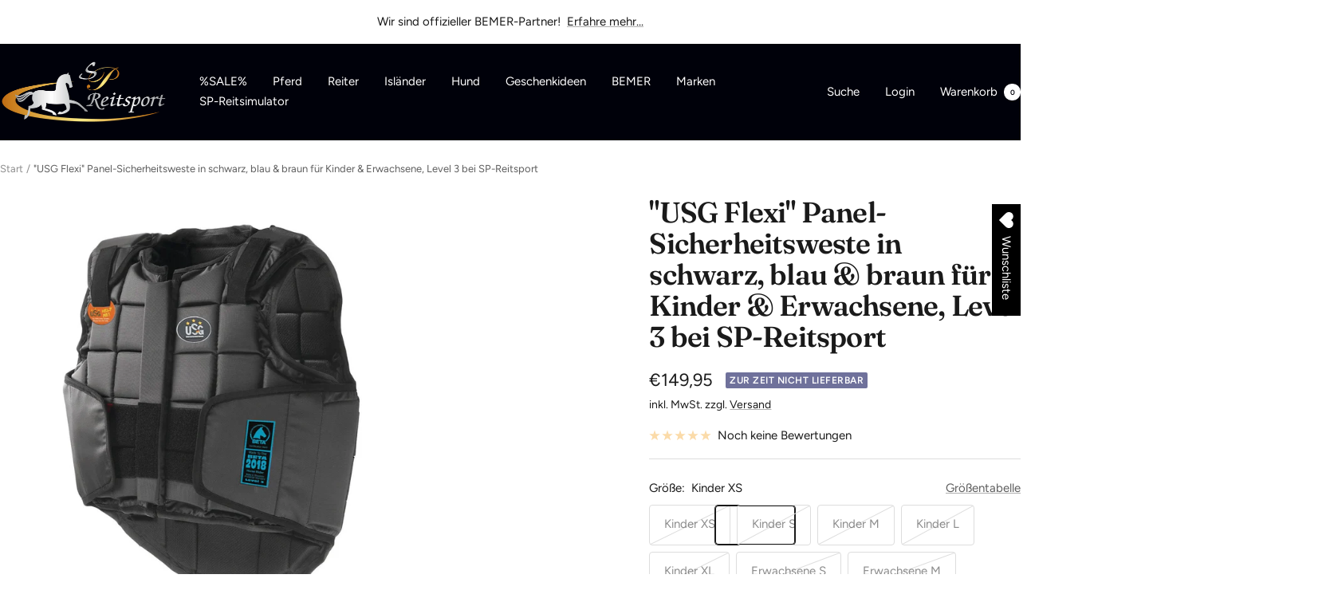

--- FILE ---
content_type: text/html; charset=utf-8
request_url: https://sp-reitsport.com/products/usg-flexi-panel-sicherheitsweste-en-13158-2018-100-polyester-reissverschluss
body_size: 59045
content:
<!doctype html><html class="no-js" lang="de" dir="ltr">
  <head>
<script src="https://consenttool.haendlerbund.de/app.js?apiKey=566861fab101aafde05f39aa7255354c2b09669808e22b1c&amp;domain=5d62151&amp;lang=de_DE" referrerpolicy="origin"></script>
    <meta charset="utf-8">
    <meta name="viewport" content="width=device-width, initial-scale=1.0, height=device-height, minimum-scale=1.0, maximum-scale=1.0">
    <meta name="theme-color" content="#00010a">

    <title>&quot;USG Flexi&quot; Panel-Sicherheitsweste in schwarz, blau &amp; braun für Kinder</title><meta name="description" content="Reitsport sowie im Fahrsport. Die relativ leichte &amp; bequeme Sicherheitsweste bietet mit dem BETA-Label, Level 3 allerhöchste Sicherheit. Das Waben-Protektor-System schafft perfekten Tragekomfort durch extrem gute Anpassung an die Körperform. Im Falle eines Sturzes ist die Weste durch einen abgedeckten Reissverschluss schnell und leicht auszuziehen. Das Obermaterial ist aus einem unempfindlichen robusten und abwaschbaren Polyester. Bequemes Anziehen durch Klettverschlüsse an den Seiten- und Schulterpartien, lückenlos verstellbar."><link rel="canonical" href="https://sp-reitsport.com/products/usg-flexi-panel-sicherheitsweste-en-13158-2018-100-polyester-reissverschluss"><link rel="preconnect" href="https://cdn.shopify.com">
    <link rel="dns-prefetch" href="https://productreviews.shopifycdn.com">
    <link rel="dns-prefetch" href="https://www.google-analytics.com"><link rel="preconnect" href="https://fonts.shopifycdn.com" crossorigin><link rel="preload" as="style" href="//sp-reitsport.com/cdn/shop/t/28/assets/theme.css?v=84884861091482277861762891746">
    <link rel="preload" as="script" href="//sp-reitsport.com/cdn/shop/t/28/assets/vendor.js?v=32643890569905814191762891746">
    <link rel="preload" as="script" href="//sp-reitsport.com/cdn/shop/t/28/assets/theme.js?v=82507515329480990091762891746"><link rel="preload" as="fetch" href="/products/usg-flexi-panel-sicherheitsweste-en-13158-2018-100-polyester-reissverschluss.js" crossorigin><link rel="preload" as="script" href="//sp-reitsport.com/cdn/shop/t/28/assets/flickity.js?v=176646718982628074891762891746"><meta property="og:type" content="product">
  <meta property="og:title" content="&quot;USG Flexi&quot; Panel-Sicherheitsweste in schwarz, blau &amp; braun für Kinder &amp; Erwachsene, Level 3 bei SP-Reitsport">
  <meta property="product:price:amount" content="149,95">
  <meta property="product:price:currency" content="EUR"><meta property="og:image" content="http://sp-reitsport.com/cdn/shop/products/USG_Flexi_Panel_Sicherheitsweste_in_schwarz_blau_braun_fur_Kinder_Erwachsene_Level_3_bei_SP_Reitsport_USG_bei_SP_Reitsport_4.jpg?v=1681211659&width=1024">
  <meta property="og:image:secure_url" content="https://sp-reitsport.com/cdn/shop/products/USG_Flexi_Panel_Sicherheitsweste_in_schwarz_blau_braun_fur_Kinder_Erwachsene_Level_3_bei_SP_Reitsport_USG_bei_SP_Reitsport_4.jpg?v=1681211659&width=1024">
  <meta property="og:image:width" content="1600">
  <meta property="og:image:height" content="1600"><meta property="og:description" content="Reitsport sowie im Fahrsport. Die relativ leichte &amp; bequeme Sicherheitsweste bietet mit dem BETA-Label, Level 3 allerhöchste Sicherheit. Das Waben-Protektor-System schafft perfekten Tragekomfort durch extrem gute Anpassung an die Körperform. Im Falle eines Sturzes ist die Weste durch einen abgedeckten Reissverschluss schnell und leicht auszuziehen. Das Obermaterial ist aus einem unempfindlichen robusten und abwaschbaren Polyester. Bequemes Anziehen durch Klettverschlüsse an den Seiten- und Schulterpartien, lückenlos verstellbar."><meta property="og:url" content="https://sp-reitsport.com/products/usg-flexi-panel-sicherheitsweste-en-13158-2018-100-polyester-reissverschluss">
<meta property="og:site_name" content="SP-Reitsport"><meta name="twitter:card" content="summary"><meta name="twitter:title" content="&quot;USG Flexi&quot; Panel-Sicherheitsweste in schwarz, blau &amp; braun für Kinder &amp; Erwachsene, Level 3 bei SP-Reitsport">
  <meta name="twitter:description" content=" &quot;USG Flexi&quot; Panel-Sicherheitsweste
Die flexible Sicherheitsweste »Flexi« von USG für Kinder &amp;amp; Erwachsene ist ein Allrounder im Reitsport sowie im Fahrsport. Die relativ leichte und bequeme Sicherheitsweste bietet mit dem BETA-Label, Level 3 allerhöchste Sicherheit. Das Waben-Protektor-System schafft perfekten Tragekomfort durch extrem gute Anpassung an die Körperform.Im Falle eines Sturzes ist die Weste durch einen abgedeckten Reissverschluss schnell und leicht auszuziehen. Das Obermaterial ist aus einem unempfindlichen robusten und abwaschbaren Polyester. Bequemes Anziehen durch Klettverschlüsse an den Seiten- und Schulterpartien, lückenlos verstellbar.Die USG Sicherheitsweste bietet für den Reit &amp;amp; Fahrsport eine hervorragende Sicherheit, Komfort &amp;amp; besten Schutz.

Zertifiziert nach EN 13158-2018, Level 3 und BETA-Label, Level 3
Außenbezug aus robusten, abwaschbaren Polyester
Schwarz auch in extra großen Größen erhältlich, ideal für Fahrer
Mit Kleiderschutzhülle
Mit Sicherheitsanhänger/Safety plate


"><meta name="twitter:image" content="https://sp-reitsport.com/cdn/shop/products/USG_Flexi_Panel_Sicherheitsweste_in_schwarz_blau_braun_fur_Kinder_Erwachsene_Level_3_bei_SP_Reitsport_USG_bei_SP_Reitsport_4.jpg?v=1681211659&width=1200">
  <meta name="twitter:image:alt" content="&quot;USG Flexi&quot; Panel-Sicherheitsweste in schwarz, blau &amp; braun für Kinder &amp; Erwachsene, Level 3 bei SP-Reitsport sp-reitsport">
    <script type="application/ld+json">{"@context":"http:\/\/schema.org\/","@id":"\/products\/usg-flexi-panel-sicherheitsweste-en-13158-2018-100-polyester-reissverschluss#product","@type":"ProductGroup","brand":{"@type":"Brand","name":"USG"},"category":"","description":" \"USG Flexi\" Panel-Sicherheitsweste\nDie flexible Sicherheitsweste »Flexi« von USG für Kinder \u0026amp; Erwachsene ist ein Allrounder im Reitsport sowie im Fahrsport. Die relativ leichte und bequeme Sicherheitsweste bietet mit dem BETA-Label, Level 3 allerhöchste Sicherheit. Das Waben-Protektor-System schafft perfekten Tragekomfort durch extrem gute Anpassung an die Körperform.Im Falle eines Sturzes ist die Weste durch einen abgedeckten Reissverschluss schnell und leicht auszuziehen. Das Obermaterial ist aus einem unempfindlichen robusten und abwaschbaren Polyester. Bequemes Anziehen durch Klettverschlüsse an den Seiten- und Schulterpartien, lückenlos verstellbar.Die USG Sicherheitsweste bietet für den Reit \u0026amp; Fahrsport eine hervorragende Sicherheit, Komfort \u0026amp; besten Schutz.\n\nZertifiziert nach EN 13158-2018, Level 3 und BETA-Label, Level 3\nAußenbezug aus robusten, abwaschbaren Polyester\nSchwarz auch in extra großen Größen erhältlich, ideal für Fahrer\nMit Kleiderschutzhülle\nMit Sicherheitsanhänger\/Safety plate\n\n\n","hasVariant":[{"@id":"\/products\/usg-flexi-panel-sicherheitsweste-en-13158-2018-100-polyester-reissverschluss?variant=46458491044181#variant","@type":"Product","gtin":"4250020950038","image":"https:\/\/sp-reitsport.com\/cdn\/shop\/products\/USG_Flexi_Panel_Sicherheitsweste_in_schwarz_blau_braun_fur_Kinder_Erwachsene_Level_3_bei_SP_Reitsport_USG_bei_SP_Reitsport_4.jpg?v=1681211659\u0026width=1920","name":"\"USG Flexi\" Panel-Sicherheitsweste in schwarz, blau \u0026 braun für Kinder \u0026 Erwachsene, Level 3 bei SP-Reitsport - Kinder XS \/ schwarz","offers":{"@id":"\/products\/usg-flexi-panel-sicherheitsweste-en-13158-2018-100-polyester-reissverschluss?variant=46458491044181#offer","@type":"Offer","availability":"http:\/\/schema.org\/OutOfStock","price":"149.95","priceCurrency":"EUR","url":"https:\/\/sp-reitsport.com\/products\/usg-flexi-panel-sicherheitsweste-en-13158-2018-100-polyester-reissverschluss?variant=46458491044181"},"sku":"13000001-100-350"},{"@id":"\/products\/usg-flexi-panel-sicherheitsweste-en-13158-2018-100-polyester-reissverschluss?variant=46458491732309#variant","@type":"Product","gtin":"4250693627183","image":"https:\/\/sp-reitsport.com\/cdn\/shop\/products\/USG_Flexi_Panel_Sicherheitsweste_in_schwarz_blau_braun_fur_Kinder_Erwachsene_Level_3_bei_SP_Reitsport_USG_bei_SP_Reitsport_8.jpg?v=1681211833\u0026width=1920","name":"\"USG Flexi\" Panel-Sicherheitsweste in schwarz, blau \u0026 braun für Kinder \u0026 Erwachsene, Level 3 bei SP-Reitsport - Kinder XS \/ marine","offers":{"@id":"\/products\/usg-flexi-panel-sicherheitsweste-en-13158-2018-100-polyester-reissverschluss?variant=46458491732309#offer","@type":"Offer","availability":"http:\/\/schema.org\/OutOfStock","price":"149.95","priceCurrency":"EUR","url":"https:\/\/sp-reitsport.com\/products\/usg-flexi-panel-sicherheitsweste-en-13158-2018-100-polyester-reissverschluss?variant=46458491732309"},"sku":"13000001-132-350"},{"@id":"\/products\/usg-flexi-panel-sicherheitsweste-en-13158-2018-100-polyester-reissverschluss?variant=46458491470165#variant","@type":"Product","gtin":"4250693627091","image":"https:\/\/sp-reitsport.com\/cdn\/shop\/products\/USG_Flexi_Panel_Sicherheitsweste_in_schwarz_blau_braun_fur_Kinder_Erwachsene_Level_3_bei_SP_Reitsport_USG_bei_SP_Reitsport_13.jpg?v=1681211890\u0026width=1920","name":"\"USG Flexi\" Panel-Sicherheitsweste in schwarz, blau \u0026 braun für Kinder \u0026 Erwachsene, Level 3 bei SP-Reitsport - Kinder XS \/ braun","offers":{"@id":"\/products\/usg-flexi-panel-sicherheitsweste-en-13158-2018-100-polyester-reissverschluss?variant=46458491470165#offer","@type":"Offer","availability":"http:\/\/schema.org\/OutOfStock","price":"149.90","priceCurrency":"EUR","url":"https:\/\/sp-reitsport.com\/products\/usg-flexi-panel-sicherheitsweste-en-13158-2018-100-polyester-reissverschluss?variant=46458491470165"},"sku":"13000001-102-350"},{"@id":"\/products\/usg-flexi-panel-sicherheitsweste-en-13158-2018-100-polyester-reissverschluss?variant=46458491076949#variant","@type":"Product","gtin":"4250020950021","image":"https:\/\/sp-reitsport.com\/cdn\/shop\/products\/USG_Flexi_Panel_Sicherheitsweste_in_schwarz_blau_braun_fur_Kinder_Erwachsene_Level_3_bei_SP_Reitsport_USG_bei_SP_Reitsport_4.jpg?v=1681211659\u0026width=1920","name":"\"USG Flexi\" Panel-Sicherheitsweste in schwarz, blau \u0026 braun für Kinder \u0026 Erwachsene, Level 3 bei SP-Reitsport - Kinder S \/ schwarz","offers":{"@id":"\/products\/usg-flexi-panel-sicherheitsweste-en-13158-2018-100-polyester-reissverschluss?variant=46458491076949#offer","@type":"Offer","availability":"http:\/\/schema.org\/OutOfStock","price":"149.95","priceCurrency":"EUR","url":"https:\/\/sp-reitsport.com\/products\/usg-flexi-panel-sicherheitsweste-en-13158-2018-100-polyester-reissverschluss?variant=46458491076949"},"sku":"13000001-100-351"},{"@id":"\/products\/usg-flexi-panel-sicherheitsweste-en-13158-2018-100-polyester-reissverschluss?variant=46458491765077#variant","@type":"Product","gtin":"4250693627190","image":"https:\/\/sp-reitsport.com\/cdn\/shop\/products\/USG_Flexi_Panel_Sicherheitsweste_in_schwarz_blau_braun_fur_Kinder_Erwachsene_Level_3_bei_SP_Reitsport_USG_bei_SP_Reitsport_8.jpg?v=1681211833\u0026width=1920","name":"\"USG Flexi\" Panel-Sicherheitsweste in schwarz, blau \u0026 braun für Kinder \u0026 Erwachsene, Level 3 bei SP-Reitsport - Kinder S \/ marine","offers":{"@id":"\/products\/usg-flexi-panel-sicherheitsweste-en-13158-2018-100-polyester-reissverschluss?variant=46458491765077#offer","@type":"Offer","availability":"http:\/\/schema.org\/OutOfStock","price":"149.95","priceCurrency":"EUR","url":"https:\/\/sp-reitsport.com\/products\/usg-flexi-panel-sicherheitsweste-en-13158-2018-100-polyester-reissverschluss?variant=46458491765077"},"sku":"13000001-132-351"},{"@id":"\/products\/usg-flexi-panel-sicherheitsweste-en-13158-2018-100-polyester-reissverschluss?variant=46458491502933#variant","@type":"Product","gtin":"4250693627107","image":"https:\/\/sp-reitsport.com\/cdn\/shop\/products\/USG_Flexi_Panel_Sicherheitsweste_in_schwarz_blau_braun_fur_Kinder_Erwachsene_Level_3_bei_SP_Reitsport_USG_bei_SP_Reitsport_13.jpg?v=1681211890\u0026width=1920","name":"\"USG Flexi\" Panel-Sicherheitsweste in schwarz, blau \u0026 braun für Kinder \u0026 Erwachsene, Level 3 bei SP-Reitsport - Kinder S \/ braun","offers":{"@id":"\/products\/usg-flexi-panel-sicherheitsweste-en-13158-2018-100-polyester-reissverschluss?variant=46458491502933#offer","@type":"Offer","availability":"http:\/\/schema.org\/OutOfStock","price":"149.90","priceCurrency":"EUR","url":"https:\/\/sp-reitsport.com\/products\/usg-flexi-panel-sicherheitsweste-en-13158-2018-100-polyester-reissverschluss?variant=46458491502933"},"sku":"13000001-102-351"},{"@id":"\/products\/usg-flexi-panel-sicherheitsweste-en-13158-2018-100-polyester-reissverschluss?variant=46458491109717#variant","@type":"Product","gtin":"4250020950014","image":"https:\/\/sp-reitsport.com\/cdn\/shop\/products\/USG_Flexi_Panel_Sicherheitsweste_in_schwarz_blau_braun_fur_Kinder_Erwachsene_Level_3_bei_SP_Reitsport_USG_bei_SP_Reitsport_4.jpg?v=1681211659\u0026width=1920","name":"\"USG Flexi\" Panel-Sicherheitsweste in schwarz, blau \u0026 braun für Kinder \u0026 Erwachsene, Level 3 bei SP-Reitsport - Kinder M \/ schwarz","offers":{"@id":"\/products\/usg-flexi-panel-sicherheitsweste-en-13158-2018-100-polyester-reissverschluss?variant=46458491109717#offer","@type":"Offer","availability":"http:\/\/schema.org\/OutOfStock","price":"149.95","priceCurrency":"EUR","url":"https:\/\/sp-reitsport.com\/products\/usg-flexi-panel-sicherheitsweste-en-13158-2018-100-polyester-reissverschluss?variant=46458491109717"},"sku":"13000001-100-352"},{"@id":"\/products\/usg-flexi-panel-sicherheitsweste-en-13158-2018-100-polyester-reissverschluss?variant=46458491797845#variant","@type":"Product","gtin":"4250693627206","image":"https:\/\/sp-reitsport.com\/cdn\/shop\/products\/USG_Flexi_Panel_Sicherheitsweste_in_schwarz_blau_braun_fur_Kinder_Erwachsene_Level_3_bei_SP_Reitsport_USG_bei_SP_Reitsport_8.jpg?v=1681211833\u0026width=1920","name":"\"USG Flexi\" Panel-Sicherheitsweste in schwarz, blau \u0026 braun für Kinder \u0026 Erwachsene, Level 3 bei SP-Reitsport - Kinder M \/ marine","offers":{"@id":"\/products\/usg-flexi-panel-sicherheitsweste-en-13158-2018-100-polyester-reissverschluss?variant=46458491797845#offer","@type":"Offer","availability":"http:\/\/schema.org\/OutOfStock","price":"149.95","priceCurrency":"EUR","url":"https:\/\/sp-reitsport.com\/products\/usg-flexi-panel-sicherheitsweste-en-13158-2018-100-polyester-reissverschluss?variant=46458491797845"},"sku":"13000001-132-352"},{"@id":"\/products\/usg-flexi-panel-sicherheitsweste-en-13158-2018-100-polyester-reissverschluss?variant=46458491535701#variant","@type":"Product","gtin":"4250693627114","image":"https:\/\/sp-reitsport.com\/cdn\/shop\/products\/USG_Flexi_Panel_Sicherheitsweste_in_schwarz_blau_braun_fur_Kinder_Erwachsene_Level_3_bei_SP_Reitsport_USG_bei_SP_Reitsport_13.jpg?v=1681211890\u0026width=1920","name":"\"USG Flexi\" Panel-Sicherheitsweste in schwarz, blau \u0026 braun für Kinder \u0026 Erwachsene, Level 3 bei SP-Reitsport - Kinder M \/ braun","offers":{"@id":"\/products\/usg-flexi-panel-sicherheitsweste-en-13158-2018-100-polyester-reissverschluss?variant=46458491535701#offer","@type":"Offer","availability":"http:\/\/schema.org\/OutOfStock","price":"149.90","priceCurrency":"EUR","url":"https:\/\/sp-reitsport.com\/products\/usg-flexi-panel-sicherheitsweste-en-13158-2018-100-polyester-reissverschluss?variant=46458491535701"},"sku":"13000001-102-352"},{"@id":"\/products\/usg-flexi-panel-sicherheitsweste-en-13158-2018-100-polyester-reissverschluss?variant=46458491142485#variant","@type":"Product","gtin":"4250020995930","image":"https:\/\/sp-reitsport.com\/cdn\/shop\/products\/USG_Flexi_Panel_Sicherheitsweste_in_schwarz_blau_braun_fur_Kinder_Erwachsene_Level_3_bei_SP_Reitsport_USG_bei_SP_Reitsport_4.jpg?v=1681211659\u0026width=1920","name":"\"USG Flexi\" Panel-Sicherheitsweste in schwarz, blau \u0026 braun für Kinder \u0026 Erwachsene, Level 3 bei SP-Reitsport - Kinder L \/ schwarz","offers":{"@id":"\/products\/usg-flexi-panel-sicherheitsweste-en-13158-2018-100-polyester-reissverschluss?variant=46458491142485#offer","@type":"Offer","availability":"http:\/\/schema.org\/OutOfStock","price":"149.95","priceCurrency":"EUR","url":"https:\/\/sp-reitsport.com\/products\/usg-flexi-panel-sicherheitsweste-en-13158-2018-100-polyester-reissverschluss?variant=46458491142485"},"sku":"13000001-100-353"},{"@id":"\/products\/usg-flexi-panel-sicherheitsweste-en-13158-2018-100-polyester-reissverschluss?variant=46458491830613#variant","@type":"Product","gtin":"4250693627213","image":"https:\/\/sp-reitsport.com\/cdn\/shop\/products\/USG_Flexi_Panel_Sicherheitsweste_in_schwarz_blau_braun_fur_Kinder_Erwachsene_Level_3_bei_SP_Reitsport_USG_bei_SP_Reitsport_8.jpg?v=1681211833\u0026width=1920","name":"\"USG Flexi\" Panel-Sicherheitsweste in schwarz, blau \u0026 braun für Kinder \u0026 Erwachsene, Level 3 bei SP-Reitsport - Kinder L \/ marine","offers":{"@id":"\/products\/usg-flexi-panel-sicherheitsweste-en-13158-2018-100-polyester-reissverschluss?variant=46458491830613#offer","@type":"Offer","availability":"http:\/\/schema.org\/OutOfStock","price":"149.95","priceCurrency":"EUR","url":"https:\/\/sp-reitsport.com\/products\/usg-flexi-panel-sicherheitsweste-en-13158-2018-100-polyester-reissverschluss?variant=46458491830613"},"sku":"13000001-132-353"},{"@id":"\/products\/usg-flexi-panel-sicherheitsweste-en-13158-2018-100-polyester-reissverschluss?variant=46458491175253#variant","@type":"Product","gtin":"4250020995923","image":"https:\/\/sp-reitsport.com\/cdn\/shop\/products\/USG_Flexi_Panel_Sicherheitsweste_in_schwarz_blau_braun_fur_Kinder_Erwachsene_Level_3_bei_SP_Reitsport_USG_bei_SP_Reitsport_4.jpg?v=1681211659\u0026width=1920","name":"\"USG Flexi\" Panel-Sicherheitsweste in schwarz, blau \u0026 braun für Kinder \u0026 Erwachsene, Level 3 bei SP-Reitsport - Kinder XL \/ schwarz","offers":{"@id":"\/products\/usg-flexi-panel-sicherheitsweste-en-13158-2018-100-polyester-reissverschluss?variant=46458491175253#offer","@type":"Offer","availability":"http:\/\/schema.org\/OutOfStock","price":"149.95","priceCurrency":"EUR","url":"https:\/\/sp-reitsport.com\/products\/usg-flexi-panel-sicherheitsweste-en-13158-2018-100-polyester-reissverschluss?variant=46458491175253"},"sku":"13000001-100-354"},{"@id":"\/products\/usg-flexi-panel-sicherheitsweste-en-13158-2018-100-polyester-reissverschluss?variant=46458491863381#variant","@type":"Product","gtin":"4250693627220","image":"https:\/\/sp-reitsport.com\/cdn\/shop\/products\/USG_Flexi_Panel_Sicherheitsweste_in_schwarz_blau_braun_fur_Kinder_Erwachsene_Level_3_bei_SP_Reitsport_USG_bei_SP_Reitsport_8.jpg?v=1681211833\u0026width=1920","name":"\"USG Flexi\" Panel-Sicherheitsweste in schwarz, blau \u0026 braun für Kinder \u0026 Erwachsene, Level 3 bei SP-Reitsport - Kinder XL \/ marine","offers":{"@id":"\/products\/usg-flexi-panel-sicherheitsweste-en-13158-2018-100-polyester-reissverschluss?variant=46458491863381#offer","@type":"Offer","availability":"http:\/\/schema.org\/OutOfStock","price":"149.95","priceCurrency":"EUR","url":"https:\/\/sp-reitsport.com\/products\/usg-flexi-panel-sicherheitsweste-en-13158-2018-100-polyester-reissverschluss?variant=46458491863381"},"sku":"13000001-132-354"},{"@id":"\/products\/usg-flexi-panel-sicherheitsweste-en-13158-2018-100-polyester-reissverschluss?variant=46458491568469#variant","@type":"Product","gtin":"4250693627138","image":"https:\/\/sp-reitsport.com\/cdn\/shop\/products\/USG_Flexi_Panel_Sicherheitsweste_in_schwarz_blau_braun_fur_Kinder_Erwachsene_Level_3_bei_SP_Reitsport_USG_bei_SP_Reitsport_13.jpg?v=1681211890\u0026width=1920","name":"\"USG Flexi\" Panel-Sicherheitsweste in schwarz, blau \u0026 braun für Kinder \u0026 Erwachsene, Level 3 bei SP-Reitsport - Kinder XL \/ braun","offers":{"@id":"\/products\/usg-flexi-panel-sicherheitsweste-en-13158-2018-100-polyester-reissverschluss?variant=46458491568469#offer","@type":"Offer","availability":"http:\/\/schema.org\/OutOfStock","price":"149.90","priceCurrency":"EUR","url":"https:\/\/sp-reitsport.com\/products\/usg-flexi-panel-sicherheitsweste-en-13158-2018-100-polyester-reissverschluss?variant=46458491568469"},"sku":"13000001-102-354"},{"@id":"\/products\/usg-flexi-panel-sicherheitsweste-en-13158-2018-100-polyester-reissverschluss?variant=46458491208021#variant","@type":"Product","gtin":"4250020928495","image":"https:\/\/sp-reitsport.com\/cdn\/shop\/products\/USG_Flexi_Panel_Sicherheitsweste_in_schwarz_blau_braun_fur_Kinder_Erwachsene_Level_3_bei_SP_Reitsport_USG_bei_SP_Reitsport_4.jpg?v=1681211659\u0026width=1920","name":"\"USG Flexi\" Panel-Sicherheitsweste in schwarz, blau \u0026 braun für Kinder \u0026 Erwachsene, Level 3 bei SP-Reitsport - Erwachsene S \/ schwarz","offers":{"@id":"\/products\/usg-flexi-panel-sicherheitsweste-en-13158-2018-100-polyester-reissverschluss?variant=46458491208021#offer","@type":"Offer","availability":"http:\/\/schema.org\/OutOfStock","price":"176.95","priceCurrency":"EUR","url":"https:\/\/sp-reitsport.com\/products\/usg-flexi-panel-sicherheitsweste-en-13158-2018-100-polyester-reissverschluss?variant=46458491208021"},"sku":"13000001-100-355"},{"@id":"\/products\/usg-flexi-panel-sicherheitsweste-en-13158-2018-100-polyester-reissverschluss?variant=46458491896149#variant","@type":"Product","gtin":"4250693627237","image":"https:\/\/sp-reitsport.com\/cdn\/shop\/products\/USG_Flexi_Panel_Sicherheitsweste_in_schwarz_blau_braun_fur_Kinder_Erwachsene_Level_3_bei_SP_Reitsport_USG_bei_SP_Reitsport_8.jpg?v=1681211833\u0026width=1920","name":"\"USG Flexi\" Panel-Sicherheitsweste in schwarz, blau \u0026 braun für Kinder \u0026 Erwachsene, Level 3 bei SP-Reitsport - Erwachsene S \/ marine","offers":{"@id":"\/products\/usg-flexi-panel-sicherheitsweste-en-13158-2018-100-polyester-reissverschluss?variant=46458491896149#offer","@type":"Offer","availability":"http:\/\/schema.org\/OutOfStock","price":"176.95","priceCurrency":"EUR","url":"https:\/\/sp-reitsport.com\/products\/usg-flexi-panel-sicherheitsweste-en-13158-2018-100-polyester-reissverschluss?variant=46458491896149"},"sku":"13000001-132-355"},{"@id":"\/products\/usg-flexi-panel-sicherheitsweste-en-13158-2018-100-polyester-reissverschluss?variant=46458491601237#variant","@type":"Product","gtin":"4250693627145","image":"https:\/\/sp-reitsport.com\/cdn\/shop\/products\/USG_Flexi_Panel_Sicherheitsweste_in_schwarz_blau_braun_fur_Kinder_Erwachsene_Level_3_bei_SP_Reitsport_USG_bei_SP_Reitsport_13.jpg?v=1681211890\u0026width=1920","name":"\"USG Flexi\" Panel-Sicherheitsweste in schwarz, blau \u0026 braun für Kinder \u0026 Erwachsene, Level 3 bei SP-Reitsport - Erwachsene S \/ braun","offers":{"@id":"\/products\/usg-flexi-panel-sicherheitsweste-en-13158-2018-100-polyester-reissverschluss?variant=46458491601237#offer","@type":"Offer","availability":"http:\/\/schema.org\/OutOfStock","price":"176.95","priceCurrency":"EUR","url":"https:\/\/sp-reitsport.com\/products\/usg-flexi-panel-sicherheitsweste-en-13158-2018-100-polyester-reissverschluss?variant=46458491601237"},"sku":"13000001-102-355"},{"@id":"\/products\/usg-flexi-panel-sicherheitsweste-en-13158-2018-100-polyester-reissverschluss?variant=46458491240789#variant","@type":"Product","gtin":"4250020928501","image":"https:\/\/sp-reitsport.com\/cdn\/shop\/products\/USG_Flexi_Panel_Sicherheitsweste_in_schwarz_blau_braun_fur_Kinder_Erwachsene_Level_3_bei_SP_Reitsport_USG_bei_SP_Reitsport_4.jpg?v=1681211659\u0026width=1920","name":"\"USG Flexi\" Panel-Sicherheitsweste in schwarz, blau \u0026 braun für Kinder \u0026 Erwachsene, Level 3 bei SP-Reitsport - Erwachsene M \/ schwarz","offers":{"@id":"\/products\/usg-flexi-panel-sicherheitsweste-en-13158-2018-100-polyester-reissverschluss?variant=46458491240789#offer","@type":"Offer","availability":"http:\/\/schema.org\/OutOfStock","price":"176.95","priceCurrency":"EUR","url":"https:\/\/sp-reitsport.com\/products\/usg-flexi-panel-sicherheitsweste-en-13158-2018-100-polyester-reissverschluss?variant=46458491240789"},"sku":"13000001-100-356"},{"@id":"\/products\/usg-flexi-panel-sicherheitsweste-en-13158-2018-100-polyester-reissverschluss?variant=46458491928917#variant","@type":"Product","gtin":"4250693627244","image":"https:\/\/sp-reitsport.com\/cdn\/shop\/products\/USG_Flexi_Panel_Sicherheitsweste_in_schwarz_blau_braun_fur_Kinder_Erwachsene_Level_3_bei_SP_Reitsport_USG_bei_SP_Reitsport_8.jpg?v=1681211833\u0026width=1920","name":"\"USG Flexi\" Panel-Sicherheitsweste in schwarz, blau \u0026 braun für Kinder \u0026 Erwachsene, Level 3 bei SP-Reitsport - Erwachsene M \/ marine","offers":{"@id":"\/products\/usg-flexi-panel-sicherheitsweste-en-13158-2018-100-polyester-reissverschluss?variant=46458491928917#offer","@type":"Offer","availability":"http:\/\/schema.org\/OutOfStock","price":"176.95","priceCurrency":"EUR","url":"https:\/\/sp-reitsport.com\/products\/usg-flexi-panel-sicherheitsweste-en-13158-2018-100-polyester-reissverschluss?variant=46458491928917"},"sku":"13000001-132-356"},{"@id":"\/products\/usg-flexi-panel-sicherheitsweste-en-13158-2018-100-polyester-reissverschluss?variant=46458491634005#variant","@type":"Product","gtin":"4250693627152","image":"https:\/\/sp-reitsport.com\/cdn\/shop\/products\/USG_Flexi_Panel_Sicherheitsweste_in_schwarz_blau_braun_fur_Kinder_Erwachsene_Level_3_bei_SP_Reitsport_USG_bei_SP_Reitsport_13.jpg?v=1681211890\u0026width=1920","name":"\"USG Flexi\" Panel-Sicherheitsweste in schwarz, blau \u0026 braun für Kinder \u0026 Erwachsene, Level 3 bei SP-Reitsport - Erwachsene M \/ braun","offers":{"@id":"\/products\/usg-flexi-panel-sicherheitsweste-en-13158-2018-100-polyester-reissverschluss?variant=46458491634005#offer","@type":"Offer","availability":"http:\/\/schema.org\/OutOfStock","price":"176.95","priceCurrency":"EUR","url":"https:\/\/sp-reitsport.com\/products\/usg-flexi-panel-sicherheitsweste-en-13158-2018-100-polyester-reissverschluss?variant=46458491634005"},"sku":"13000001-102-356"},{"@id":"\/products\/usg-flexi-panel-sicherheitsweste-en-13158-2018-100-polyester-reissverschluss?variant=46458491273557#variant","@type":"Product","gtin":"4250020928518","image":"https:\/\/sp-reitsport.com\/cdn\/shop\/products\/USG_Flexi_Panel_Sicherheitsweste_in_schwarz_blau_braun_fur_Kinder_Erwachsene_Level_3_bei_SP_Reitsport_USG_bei_SP_Reitsport_4.jpg?v=1681211659\u0026width=1920","name":"\"USG Flexi\" Panel-Sicherheitsweste in schwarz, blau \u0026 braun für Kinder \u0026 Erwachsene, Level 3 bei SP-Reitsport - Erwachsene L \/ schwarz","offers":{"@id":"\/products\/usg-flexi-panel-sicherheitsweste-en-13158-2018-100-polyester-reissverschluss?variant=46458491273557#offer","@type":"Offer","availability":"http:\/\/schema.org\/OutOfStock","price":"176.95","priceCurrency":"EUR","url":"https:\/\/sp-reitsport.com\/products\/usg-flexi-panel-sicherheitsweste-en-13158-2018-100-polyester-reissverschluss?variant=46458491273557"},"sku":"13000001-100-357"},{"@id":"\/products\/usg-flexi-panel-sicherheitsweste-en-13158-2018-100-polyester-reissverschluss?variant=46458491961685#variant","@type":"Product","gtin":"4250693627251","image":"https:\/\/sp-reitsport.com\/cdn\/shop\/products\/USG_Flexi_Panel_Sicherheitsweste_in_schwarz_blau_braun_fur_Kinder_Erwachsene_Level_3_bei_SP_Reitsport_USG_bei_SP_Reitsport_8.jpg?v=1681211833\u0026width=1920","name":"\"USG Flexi\" Panel-Sicherheitsweste in schwarz, blau \u0026 braun für Kinder \u0026 Erwachsene, Level 3 bei SP-Reitsport - Erwachsene L \/ marine","offers":{"@id":"\/products\/usg-flexi-panel-sicherheitsweste-en-13158-2018-100-polyester-reissverschluss?variant=46458491961685#offer","@type":"Offer","availability":"http:\/\/schema.org\/OutOfStock","price":"176.95","priceCurrency":"EUR","url":"https:\/\/sp-reitsport.com\/products\/usg-flexi-panel-sicherheitsweste-en-13158-2018-100-polyester-reissverschluss?variant=46458491961685"},"sku":"13000001-132-357"},{"@id":"\/products\/usg-flexi-panel-sicherheitsweste-en-13158-2018-100-polyester-reissverschluss?variant=46458491666773#variant","@type":"Product","gtin":"4250693627169","image":"https:\/\/sp-reitsport.com\/cdn\/shop\/products\/USG_Flexi_Panel_Sicherheitsweste_in_schwarz_blau_braun_fur_Kinder_Erwachsene_Level_3_bei_SP_Reitsport_USG_bei_SP_Reitsport_13.jpg?v=1681211890\u0026width=1920","name":"\"USG Flexi\" Panel-Sicherheitsweste in schwarz, blau \u0026 braun für Kinder \u0026 Erwachsene, Level 3 bei SP-Reitsport - Erwachsene L \/ braun","offers":{"@id":"\/products\/usg-flexi-panel-sicherheitsweste-en-13158-2018-100-polyester-reissverschluss?variant=46458491666773#offer","@type":"Offer","availability":"http:\/\/schema.org\/OutOfStock","price":"176.95","priceCurrency":"EUR","url":"https:\/\/sp-reitsport.com\/products\/usg-flexi-panel-sicherheitsweste-en-13158-2018-100-polyester-reissverschluss?variant=46458491666773"},"sku":"13000001-102-357"},{"@id":"\/products\/usg-flexi-panel-sicherheitsweste-en-13158-2018-100-polyester-reissverschluss?variant=46458491306325#variant","@type":"Product","gtin":"4250020928525","image":"https:\/\/sp-reitsport.com\/cdn\/shop\/products\/USG_Flexi_Panel_Sicherheitsweste_in_schwarz_blau_braun_fur_Kinder_Erwachsene_Level_3_bei_SP_Reitsport_USG_bei_SP_Reitsport_4.jpg?v=1681211659\u0026width=1920","name":"\"USG Flexi\" Panel-Sicherheitsweste in schwarz, blau \u0026 braun für Kinder \u0026 Erwachsene, Level 3 bei SP-Reitsport - Erwachsene XL \/ schwarz","offers":{"@id":"\/products\/usg-flexi-panel-sicherheitsweste-en-13158-2018-100-polyester-reissverschluss?variant=46458491306325#offer","@type":"Offer","availability":"http:\/\/schema.org\/OutOfStock","price":"176.95","priceCurrency":"EUR","url":"https:\/\/sp-reitsport.com\/products\/usg-flexi-panel-sicherheitsweste-en-13158-2018-100-polyester-reissverschluss?variant=46458491306325"},"sku":"13000001-100-358"},{"@id":"\/products\/usg-flexi-panel-sicherheitsweste-en-13158-2018-100-polyester-reissverschluss?variant=46458491994453#variant","@type":"Product","gtin":"4250693627268","image":"https:\/\/sp-reitsport.com\/cdn\/shop\/products\/USG_Flexi_Panel_Sicherheitsweste_in_schwarz_blau_braun_fur_Kinder_Erwachsene_Level_3_bei_SP_Reitsport_USG_bei_SP_Reitsport_8.jpg?v=1681211833\u0026width=1920","name":"\"USG Flexi\" Panel-Sicherheitsweste in schwarz, blau \u0026 braun für Kinder \u0026 Erwachsene, Level 3 bei SP-Reitsport - Erwachsene XL \/ marine","offers":{"@id":"\/products\/usg-flexi-panel-sicherheitsweste-en-13158-2018-100-polyester-reissverschluss?variant=46458491994453#offer","@type":"Offer","availability":"http:\/\/schema.org\/OutOfStock","price":"176.95","priceCurrency":"EUR","url":"https:\/\/sp-reitsport.com\/products\/usg-flexi-panel-sicherheitsweste-en-13158-2018-100-polyester-reissverschluss?variant=46458491994453"},"sku":"13000001-132-358"},{"@id":"\/products\/usg-flexi-panel-sicherheitsweste-en-13158-2018-100-polyester-reissverschluss?variant=46458491699541#variant","@type":"Product","gtin":"4250693627176","image":"https:\/\/sp-reitsport.com\/cdn\/shop\/products\/USG_Flexi_Panel_Sicherheitsweste_in_schwarz_blau_braun_fur_Kinder_Erwachsene_Level_3_bei_SP_Reitsport_USG_bei_SP_Reitsport_13.jpg?v=1681211890\u0026width=1920","name":"\"USG Flexi\" Panel-Sicherheitsweste in schwarz, blau \u0026 braun für Kinder \u0026 Erwachsene, Level 3 bei SP-Reitsport - Erwachsene XL \/ braun","offers":{"@id":"\/products\/usg-flexi-panel-sicherheitsweste-en-13158-2018-100-polyester-reissverschluss?variant=46458491699541#offer","@type":"Offer","availability":"http:\/\/schema.org\/OutOfStock","price":"176.95","priceCurrency":"EUR","url":"https:\/\/sp-reitsport.com\/products\/usg-flexi-panel-sicherheitsweste-en-13158-2018-100-polyester-reissverschluss?variant=46458491699541"},"sku":"13000001-102-358"},{"@id":"\/products\/usg-flexi-panel-sicherheitsweste-en-13158-2018-100-polyester-reissverschluss?variant=46458491339093#variant","@type":"Product","gtin":"4250020960280","image":"https:\/\/sp-reitsport.com\/cdn\/shop\/products\/USG_Flexi_Panel_Sicherheitsweste_in_schwarz_blau_braun_fur_Kinder_Erwachsene_Level_3_bei_SP_Reitsport_USG_bei_SP_Reitsport_4.jpg?v=1681211659\u0026width=1920","name":"\"USG Flexi\" Panel-Sicherheitsweste in schwarz, blau \u0026 braun für Kinder \u0026 Erwachsene, Level 3 bei SP-Reitsport - Erwachsene XXL \/ schwarz","offers":{"@id":"\/products\/usg-flexi-panel-sicherheitsweste-en-13158-2018-100-polyester-reissverschluss?variant=46458491339093#offer","@type":"Offer","availability":"http:\/\/schema.org\/OutOfStock","price":"176.95","priceCurrency":"EUR","url":"https:\/\/sp-reitsport.com\/products\/usg-flexi-panel-sicherheitsweste-en-13158-2018-100-polyester-reissverschluss?variant=46458491339093"},"sku":"13000001-100-359"},{"@id":"\/products\/usg-flexi-panel-sicherheitsweste-en-13158-2018-100-polyester-reissverschluss?variant=46458491371861#variant","@type":"Product","gtin":"4250020935387","image":"https:\/\/sp-reitsport.com\/cdn\/shop\/products\/USG_Flexi_Panel_Sicherheitsweste_in_schwarz_blau_braun_fur_Kinder_Erwachsene_Level_3_bei_SP_Reitsport_USG_bei_SP_Reitsport_4.jpg?v=1681211659\u0026width=1920","name":"\"USG Flexi\" Panel-Sicherheitsweste in schwarz, blau \u0026 braun für Kinder \u0026 Erwachsene, Level 3 bei SP-Reitsport - Erwachsene XXXL \/ schwarz","offers":{"@id":"\/products\/usg-flexi-panel-sicherheitsweste-en-13158-2018-100-polyester-reissverschluss?variant=46458491371861#offer","@type":"Offer","availability":"http:\/\/schema.org\/OutOfStock","price":"176.95","priceCurrency":"EUR","url":"https:\/\/sp-reitsport.com\/products\/usg-flexi-panel-sicherheitsweste-en-13158-2018-100-polyester-reissverschluss?variant=46458491371861"},"sku":"13000001-100-360"},{"@id":"\/products\/usg-flexi-panel-sicherheitsweste-en-13158-2018-100-polyester-reissverschluss?variant=46458491404629#variant","@type":"Product","gtin":"4250693627077","image":"https:\/\/sp-reitsport.com\/cdn\/shop\/products\/USG_Flexi_Panel_Sicherheitsweste_in_schwarz_blau_braun_fur_Kinder_Erwachsene_Level_3_bei_SP_Reitsport_USG_bei_SP_Reitsport_4.jpg?v=1681211659\u0026width=1920","name":"\"USG Flexi\" Panel-Sicherheitsweste in schwarz, blau \u0026 braun für Kinder \u0026 Erwachsene, Level 3 bei SP-Reitsport - Erwachsene 4XL \/ schwarz","offers":{"@id":"\/products\/usg-flexi-panel-sicherheitsweste-en-13158-2018-100-polyester-reissverschluss?variant=46458491404629#offer","@type":"Offer","availability":"http:\/\/schema.org\/OutOfStock","price":"259.95","priceCurrency":"EUR","url":"https:\/\/sp-reitsport.com\/products\/usg-flexi-panel-sicherheitsweste-en-13158-2018-100-polyester-reissverschluss?variant=46458491404629"},"sku":"13000001-100-362"},{"@id":"\/products\/usg-flexi-panel-sicherheitsweste-en-13158-2018-100-polyester-reissverschluss?variant=46458491437397#variant","@type":"Product","gtin":"4250693627084","image":"https:\/\/sp-reitsport.com\/cdn\/shop\/products\/USG_Flexi_Panel_Sicherheitsweste_in_schwarz_blau_braun_fur_Kinder_Erwachsene_Level_3_bei_SP_Reitsport_USG_bei_SP_Reitsport_4.jpg?v=1681211659\u0026width=1920","name":"\"USG Flexi\" Panel-Sicherheitsweste in schwarz, blau \u0026 braun für Kinder \u0026 Erwachsene, Level 3 bei SP-Reitsport - Erwachsene 5XL \/ schwarz","offers":{"@id":"\/products\/usg-flexi-panel-sicherheitsweste-en-13158-2018-100-polyester-reissverschluss?variant=46458491437397#offer","@type":"Offer","availability":"http:\/\/schema.org\/OutOfStock","price":"259.95","priceCurrency":"EUR","url":"https:\/\/sp-reitsport.com\/products\/usg-flexi-panel-sicherheitsweste-en-13158-2018-100-polyester-reissverschluss?variant=46458491437397"},"sku":"13000001-100-363"}],"name":"\"USG Flexi\" Panel-Sicherheitsweste in schwarz, blau \u0026 braun für Kinder \u0026 Erwachsene, Level 3 bei SP-Reitsport","productGroupID":"8353160528213","url":"https:\/\/sp-reitsport.com\/products\/usg-flexi-panel-sicherheitsweste-en-13158-2018-100-polyester-reissverschluss"}</script><script type="application/ld+json">
  {
    "@context": "https://schema.org",
    "@type": "BreadcrumbList",
    "itemListElement": [{
        "@type": "ListItem",
        "position": 1,
        "name": "Start",
        "item": "https://sp-reitsport.com"
      },{
            "@type": "ListItem",
            "position": 2,
            "name": "\"USG Flexi\" Panel-Sicherheitsweste in schwarz, blau \u0026 braun für Kinder \u0026 Erwachsene, Level 3 bei SP-Reitsport",
            "item": "https://sp-reitsport.com/products/usg-flexi-panel-sicherheitsweste-en-13158-2018-100-polyester-reissverschluss"
          }]
  }
</script>
    <link rel="preload" href="//sp-reitsport.com/cdn/fonts/fraunces/fraunces_n6.69791a9f00600e5a1e56a6f64efc9d10a28b9c92.woff2" as="font" type="font/woff2" crossorigin><link rel="preload" href="//sp-reitsport.com/cdn/fonts/figtree/figtree_n4.3c0838aba1701047e60be6a99a1b0a40ce9b8419.woff2" as="font" type="font/woff2" crossorigin><style>
  /* Typography (heading) */
  @font-face {
  font-family: Fraunces;
  font-weight: 600;
  font-style: normal;
  font-display: swap;
  src: url("//sp-reitsport.com/cdn/fonts/fraunces/fraunces_n6.69791a9f00600e5a1e56a6f64efc9d10a28b9c92.woff2") format("woff2"),
       url("//sp-reitsport.com/cdn/fonts/fraunces/fraunces_n6.e87d336d46d99db17df56f1dc77d222effffa1f3.woff") format("woff");
}

@font-face {
  font-family: Fraunces;
  font-weight: 600;
  font-style: italic;
  font-display: swap;
  src: url("//sp-reitsport.com/cdn/fonts/fraunces/fraunces_i6.8862d206518ce141218adf4eaf0e5d478cbd024a.woff2") format("woff2"),
       url("//sp-reitsport.com/cdn/fonts/fraunces/fraunces_i6.9bfc22b5389643d688185c0e419e96528513fc60.woff") format("woff");
}

/* Typography (body) */
  @font-face {
  font-family: Figtree;
  font-weight: 400;
  font-style: normal;
  font-display: swap;
  src: url("//sp-reitsport.com/cdn/fonts/figtree/figtree_n4.3c0838aba1701047e60be6a99a1b0a40ce9b8419.woff2") format("woff2"),
       url("//sp-reitsport.com/cdn/fonts/figtree/figtree_n4.c0575d1db21fc3821f17fd6617d3dee552312137.woff") format("woff");
}

@font-face {
  font-family: Figtree;
  font-weight: 400;
  font-style: italic;
  font-display: swap;
  src: url("//sp-reitsport.com/cdn/fonts/figtree/figtree_i4.89f7a4275c064845c304a4cf8a4a586060656db2.woff2") format("woff2"),
       url("//sp-reitsport.com/cdn/fonts/figtree/figtree_i4.6f955aaaafc55a22ffc1f32ecf3756859a5ad3e2.woff") format("woff");
}

@font-face {
  font-family: Figtree;
  font-weight: 600;
  font-style: normal;
  font-display: swap;
  src: url("//sp-reitsport.com/cdn/fonts/figtree/figtree_n6.9d1ea52bb49a0a86cfd1b0383d00f83d3fcc14de.woff2") format("woff2"),
       url("//sp-reitsport.com/cdn/fonts/figtree/figtree_n6.f0fcdea525a0e47b2ae4ab645832a8e8a96d31d3.woff") format("woff");
}

@font-face {
  font-family: Figtree;
  font-weight: 600;
  font-style: italic;
  font-display: swap;
  src: url("//sp-reitsport.com/cdn/fonts/figtree/figtree_i6.702baae75738b446cfbed6ac0d60cab7b21e61ba.woff2") format("woff2"),
       url("//sp-reitsport.com/cdn/fonts/figtree/figtree_i6.6b8dc40d16c9905d29525156e284509f871ce8f9.woff") format("woff");
}

:root {--heading-color: 26, 26, 26;
    --text-color: 26, 26, 26;
    --background: 255, 255, 255;
    --secondary-background: 245, 241, 236;
    --border-color: 221, 221, 221;
    --border-color-darker: 163, 163, 163;
    --success-color: 46, 158, 123;
    --success-background: 213, 236, 229;
    --error-color: 239, 137, 37;
    --error-background: 254, 247, 240;
    --primary-button-background: 245, 195, 94;
    --primary-button-text-color: 0, 1, 10;
    --secondary-button-background: 250, 199, 95;
    --secondary-button-text-color: 26, 26, 26;
    --product-star-rating: 246, 164, 41;
    --product-on-sale-accent: 145, 59, 89;
    --product-sold-out-accent: 111, 113, 155;
    --product-custom-label-background: 64, 93, 230;
    --product-custom-label-text-color: 255, 255, 255;
    --product-custom-label-2-background: 243, 229, 182;
    --product-custom-label-2-text-color: 0, 0, 0;
    --product-low-stock-text-color: 239, 137, 37;
    --product-in-stock-text-color: 46, 158, 123;
    --loading-bar-background: 26, 26, 26;

    /* We duplicate some "base" colors as root colors, which is useful to use on drawer elements or popover without. Those should not be overridden to avoid issues */
    --root-heading-color: 26, 26, 26;
    --root-text-color: 26, 26, 26;
    --root-background: 255, 255, 255;
    --root-border-color: 221, 221, 221;
    --root-primary-button-background: 245, 195, 94;
    --root-primary-button-text-color: 0, 1, 10;

    --base-font-size: 15px;
    --heading-font-family: Fraunces, serif;
    --heading-font-weight: 600;
    --heading-font-style: normal;
    --heading-text-transform: normal;
    --text-font-family: Figtree, sans-serif;
    --text-font-weight: 400;
    --text-font-style: normal;
    --text-font-bold-weight: 600;

    /* Typography (font size) */
    --heading-xxsmall-font-size: 11px;
    --heading-xsmall-font-size: 11px;
    --heading-small-font-size: 12px;
    --heading-large-font-size: 36px;
    --heading-h1-font-size: 36px;
    --heading-h2-font-size: 30px;
    --heading-h3-font-size: 26px;
    --heading-h4-font-size: 24px;
    --heading-h5-font-size: 20px;
    --heading-h6-font-size: 16px;

    /* Control the look and feel of the theme by changing radius of various elements */
    --button-border-radius: 4px;
    --block-border-radius: 8px;
    --block-border-radius-reduced: 4px;
    --color-swatch-border-radius: 0px;

    /* Button size */
    --button-height: 48px;
    --button-small-height: 40px;

    /* Form related */
    --form-input-field-height: 48px;
    --form-input-gap: 16px;
    --form-submit-margin: 24px;

    /* Product listing related variables */
    --product-list-block-spacing: 32px;

    /* Video related */
    --play-button-background: 255, 255, 255;
    --play-button-arrow: 26, 26, 26;

    /* RTL support */
    --transform-logical-flip: 1;
    --transform-origin-start: left;
    --transform-origin-end: right;

    /* Other */
    --zoom-cursor-svg-url: url(//sp-reitsport.com/cdn/shop/t/28/assets/zoom-cursor.svg?v=141762430996667521641762891746);
    --arrow-right-svg-url: url(//sp-reitsport.com/cdn/shop/t/28/assets/arrow-right.svg?v=18875271288116028611762891746);
    --arrow-left-svg-url: url(//sp-reitsport.com/cdn/shop/t/28/assets/arrow-left.svg?v=23345263621707760631762891746);

    /* Some useful variables that we can reuse in our CSS. Some explanation are needed for some of them:
       - container-max-width-minus-gutters: represents the container max width without the edge gutters
       - container-outer-width: considering the screen width, represent all the space outside the container
       - container-outer-margin: same as container-outer-width but get set to 0 inside a container
       - container-inner-width: the effective space inside the container (minus gutters)
       - grid-column-width: represents the width of a single column of the grid
       - vertical-breather: this is a variable that defines the global "spacing" between sections, and inside the section
                            to create some "breath" and minimum spacing
     */
    --container-max-width: 1600px;
    --container-gutter: 24px;
    --container-max-width-minus-gutters: calc(var(--container-max-width) - (var(--container-gutter)) * 2);
    --container-outer-width: max(calc((100vw - var(--container-max-width-minus-gutters)) / 2), var(--container-gutter));
    --container-outer-margin: var(--container-outer-width);
    --container-inner-width: calc(100vw - var(--container-outer-width) * 2);

    --grid-column-count: 10;
    --grid-gap: 24px;
    --grid-column-width: calc((100vw - var(--container-outer-width) * 2 - var(--grid-gap) * (var(--grid-column-count) - 1)) / var(--grid-column-count));

    --vertical-breather: 48px;
    --vertical-breather-tight: 48px;

    /* Shopify related variables */
    --payment-terms-background-color: #ffffff;
  }

  @media screen and (min-width: 741px) {
    :root {
      --container-gutter: 40px;
      --grid-column-count: 20;
      --vertical-breather: 64px;
      --vertical-breather-tight: 64px;

      /* Typography (font size) */
      --heading-xsmall-font-size: 12px;
      --heading-small-font-size: 13px;
      --heading-large-font-size: 52px;
      --heading-h1-font-size: 48px;
      --heading-h2-font-size: 38px;
      --heading-h3-font-size: 32px;
      --heading-h4-font-size: 24px;
      --heading-h5-font-size: 20px;
      --heading-h6-font-size: 18px;

      /* Form related */
      --form-input-field-height: 52px;
      --form-submit-margin: 32px;

      /* Button size */
      --button-height: 52px;
      --button-small-height: 44px;
    }
  }

  @media screen and (min-width: 1200px) {
    :root {
      --vertical-breather: 80px;
      --vertical-breather-tight: 64px;
      --product-list-block-spacing: 48px;

      /* Typography */
      --heading-large-font-size: 64px;
      --heading-h1-font-size: 56px;
      --heading-h2-font-size: 48px;
      --heading-h3-font-size: 36px;
      --heading-h4-font-size: 30px;
      --heading-h5-font-size: 24px;
      --heading-h6-font-size: 18px;
    }
  }

  @media screen and (min-width: 1600px) {
    :root {
      --vertical-breather: 90px;
      --vertical-breather-tight: 64px;
    }
  }
</style>
    <script>
  // This allows to expose several variables to the global scope, to be used in scripts
  window.themeVariables = {
    settings: {
      direction: "ltr",
      pageType: "product",
      cartCount: 0,
      moneyFormat: "€{{amount_with_comma_separator}}",
      moneyWithCurrencyFormat: "€{{amount_with_comma_separator}} EUR",
      showVendor: false,
      discountMode: "saving",
      currencyCodeEnabled: false,
      cartType: "drawer",
      cartCurrency: "EUR",
      mobileZoomFactor: 2.5
    },

    routes: {
      host: "sp-reitsport.com",
      rootUrl: "\/",
      rootUrlWithoutSlash: '',
      cartUrl: "\/cart",
      cartAddUrl: "\/cart\/add",
      cartChangeUrl: "\/cart\/change",
      searchUrl: "\/search",
      predictiveSearchUrl: "\/search\/suggest",
      productRecommendationsUrl: "\/recommendations\/products"
    },

    strings: {
      accessibilityDelete: "Löschen",
      accessibilityClose: "Schließen",
      collectionSoldOut: "Zur Zeit nicht lieferbar",
      collectionDiscount: "Spare @savings@",
      productSalePrice: "Angebotspreis",
      productRegularPrice: "Regulärer Preis",
      productFormUnavailable: "Nicht verfügbar",
      productFormSoldOut: "Zur Zeit nicht lieferbar",
      productFormPreOrder: "Vorbestellen",
      productFormAddToCart: "Zum Warenkorb hinzufügen",
      searchNoResults: "Es konnten keine Ergebnisse gefunden werden.",
      searchNewSearch: "Neue Suche",
      searchProducts: "Produkte",
      searchArticles: "Blogbeiträge",
      searchPages: "Seiten",
      searchCollections: "Kategorien",
      cartViewCart: "Warenkorb ansehen",
      cartItemAdded: "Produkt zum Warenkorb hinzugefügt!",
      cartItemAddedShort: "Zum Warenkorb hinzugefügt!",
      cartAddOrderNote: "Notiz hinzufügen",
      cartEditOrderNote: "Notiz bearbeiten",
      shippingEstimatorNoResults: "Entschuldige, wir liefern leider niche an Deine Adresse.",
      shippingEstimatorOneResult: "Es gibt eine Versandklasse für Deine Adresse:",
      shippingEstimatorMultipleResults: "Es gibt mehrere Versandklassen für Deine Adresse:",
      shippingEstimatorError: "Ein oder mehrere Fehler sind beim Abrufen der Versandklassen aufgetreten:"
    },

    libs: {
      flickity: "\/\/sp-reitsport.com\/cdn\/shop\/t\/28\/assets\/flickity.js?v=176646718982628074891762891746",
      photoswipe: "\/\/sp-reitsport.com\/cdn\/shop\/t\/28\/assets\/photoswipe.js?v=132268647426145925301762891746",
      qrCode: "\/\/sp-reitsport.com\/cdn\/shopifycloud\/storefront\/assets\/themes_support\/vendor\/qrcode-3f2b403b.js"
    },

    breakpoints: {
      phone: 'screen and (max-width: 740px)',
      tablet: 'screen and (min-width: 741px) and (max-width: 999px)',
      tabletAndUp: 'screen and (min-width: 741px)',
      pocket: 'screen and (max-width: 999px)',
      lap: 'screen and (min-width: 1000px) and (max-width: 1199px)',
      lapAndUp: 'screen and (min-width: 1000px)',
      desktop: 'screen and (min-width: 1200px)',
      wide: 'screen and (min-width: 1400px)'
    }
  };

  window.addEventListener('pageshow', async () => {
    const cartContent = await (await fetch(`${window.themeVariables.routes.cartUrl}.js`, {cache: 'reload'})).json();
    document.documentElement.dispatchEvent(new CustomEvent('cart:refresh', {detail: {cart: cartContent}}));
  });

  if ('noModule' in HTMLScriptElement.prototype) {
    // Old browsers (like IE) that does not support module will be considered as if not executing JS at all
    document.documentElement.className = document.documentElement.className.replace('no-js', 'js');

    requestAnimationFrame(() => {
      const viewportHeight = (window.visualViewport ? window.visualViewport.height : document.documentElement.clientHeight);
      document.documentElement.style.setProperty('--window-height',viewportHeight + 'px');
    });
  }// We save the product ID in local storage to be eventually used for recently viewed section
    try {
      const items = JSON.parse(localStorage.getItem('theme:recently-viewed-products') || '[]');

      // We check if the current product already exists, and if it does not, we add it at the start
      if (!items.includes(8353160528213)) {
        items.unshift(8353160528213);
      }

      localStorage.setItem('theme:recently-viewed-products', JSON.stringify(items.slice(0, 20)));
    } catch (e) {
      // Safari in private mode does not allow setting item, we silently fail
    }</script>

    <link rel="stylesheet" href="//sp-reitsport.com/cdn/shop/t/28/assets/theme.css?v=84884861091482277861762891746">

    <script src="//sp-reitsport.com/cdn/shop/t/28/assets/vendor.js?v=32643890569905814191762891746" defer></script>
    <script src="//sp-reitsport.com/cdn/shop/t/28/assets/theme.js?v=82507515329480990091762891746" defer></script>
    <script src="//sp-reitsport.com/cdn/shop/t/28/assets/custom.js?v=167639537848865775061762891746" defer></script>

    <script>window.performance && window.performance.mark && window.performance.mark('shopify.content_for_header.start');</script><meta name="google-site-verification" content="xNGtBsR1LpzeP8LC39h8BxGFA49Pu5DyHyQW8NvflFg">
<meta id="shopify-digital-wallet" name="shopify-digital-wallet" content="/64709165303/digital_wallets/dialog">
<meta name="shopify-checkout-api-token" content="5b78adc9f51981f201ad962bf949281a">
<meta id="in-context-paypal-metadata" data-shop-id="64709165303" data-venmo-supported="false" data-environment="production" data-locale="de_DE" data-paypal-v4="true" data-currency="EUR">
<link rel="alternate" type="application/json+oembed" href="https://sp-reitsport.com/products/usg-flexi-panel-sicherheitsweste-en-13158-2018-100-polyester-reissverschluss.oembed">
<script async="async" src="/checkouts/internal/preloads.js?locale=de-DE"></script>
<link rel="preconnect" href="https://shop.app" crossorigin="anonymous">
<script async="async" src="https://shop.app/checkouts/internal/preloads.js?locale=de-DE&shop_id=64709165303" crossorigin="anonymous"></script>
<script id="apple-pay-shop-capabilities" type="application/json">{"shopId":64709165303,"countryCode":"DE","currencyCode":"EUR","merchantCapabilities":["supports3DS"],"merchantId":"gid:\/\/shopify\/Shop\/64709165303","merchantName":"SP-Reitsport","requiredBillingContactFields":["postalAddress","email","phone"],"requiredShippingContactFields":["postalAddress","email","phone"],"shippingType":"shipping","supportedNetworks":["visa","maestro","masterCard","amex"],"total":{"type":"pending","label":"SP-Reitsport","amount":"1.00"},"shopifyPaymentsEnabled":true,"supportsSubscriptions":true}</script>
<script id="shopify-features" type="application/json">{"accessToken":"5b78adc9f51981f201ad962bf949281a","betas":["rich-media-storefront-analytics"],"domain":"sp-reitsport.com","predictiveSearch":true,"shopId":64709165303,"locale":"de"}</script>
<script>var Shopify = Shopify || {};
Shopify.shop = "sp-reitsport.myshopify.com";
Shopify.locale = "de";
Shopify.currency = {"active":"EUR","rate":"1.0"};
Shopify.country = "DE";
Shopify.theme = {"name":"Focal funktioniert","id":188805775701,"schema_name":"Focal","schema_version":"12.3.0","theme_store_id":714,"role":"main"};
Shopify.theme.handle = "null";
Shopify.theme.style = {"id":null,"handle":null};
Shopify.cdnHost = "sp-reitsport.com/cdn";
Shopify.routes = Shopify.routes || {};
Shopify.routes.root = "/";</script>
<script type="module">!function(o){(o.Shopify=o.Shopify||{}).modules=!0}(window);</script>
<script>!function(o){function n(){var o=[];function n(){o.push(Array.prototype.slice.apply(arguments))}return n.q=o,n}var t=o.Shopify=o.Shopify||{};t.loadFeatures=n(),t.autoloadFeatures=n()}(window);</script>
<script>
  window.ShopifyPay = window.ShopifyPay || {};
  window.ShopifyPay.apiHost = "shop.app\/pay";
  window.ShopifyPay.redirectState = null;
</script>
<script id="shop-js-analytics" type="application/json">{"pageType":"product"}</script>
<script defer="defer" async type="module" src="//sp-reitsport.com/cdn/shopifycloud/shop-js/modules/v2/client.init-shop-cart-sync_XknANqpX.de.esm.js"></script>
<script defer="defer" async type="module" src="//sp-reitsport.com/cdn/shopifycloud/shop-js/modules/v2/chunk.common_DvdeXi9P.esm.js"></script>
<script type="module">
  await import("//sp-reitsport.com/cdn/shopifycloud/shop-js/modules/v2/client.init-shop-cart-sync_XknANqpX.de.esm.js");
await import("//sp-reitsport.com/cdn/shopifycloud/shop-js/modules/v2/chunk.common_DvdeXi9P.esm.js");

  window.Shopify.SignInWithShop?.initShopCartSync?.({"fedCMEnabled":true,"windoidEnabled":true});

</script>
<script>
  window.Shopify = window.Shopify || {};
  if (!window.Shopify.featureAssets) window.Shopify.featureAssets = {};
  window.Shopify.featureAssets['shop-js'] = {"shop-cart-sync":["modules/v2/client.shop-cart-sync_D9JQGxjh.de.esm.js","modules/v2/chunk.common_DvdeXi9P.esm.js"],"init-fed-cm":["modules/v2/client.init-fed-cm_DMo35JdQ.de.esm.js","modules/v2/chunk.common_DvdeXi9P.esm.js"],"init-windoid":["modules/v2/client.init-windoid_B3VvhkL7.de.esm.js","modules/v2/chunk.common_DvdeXi9P.esm.js"],"shop-cash-offers":["modules/v2/client.shop-cash-offers_CYQv6hn3.de.esm.js","modules/v2/chunk.common_DvdeXi9P.esm.js","modules/v2/chunk.modal_CkJq5XGD.esm.js"],"shop-button":["modules/v2/client.shop-button_Baq_RTkq.de.esm.js","modules/v2/chunk.common_DvdeXi9P.esm.js"],"init-shop-email-lookup-coordinator":["modules/v2/client.init-shop-email-lookup-coordinator_Bz_MA9Op.de.esm.js","modules/v2/chunk.common_DvdeXi9P.esm.js"],"shop-toast-manager":["modules/v2/client.shop-toast-manager_DCWfOqRF.de.esm.js","modules/v2/chunk.common_DvdeXi9P.esm.js"],"shop-login-button":["modules/v2/client.shop-login-button_caaxNUOr.de.esm.js","modules/v2/chunk.common_DvdeXi9P.esm.js","modules/v2/chunk.modal_CkJq5XGD.esm.js"],"avatar":["modules/v2/client.avatar_BTnouDA3.de.esm.js"],"init-shop-cart-sync":["modules/v2/client.init-shop-cart-sync_XknANqpX.de.esm.js","modules/v2/chunk.common_DvdeXi9P.esm.js"],"pay-button":["modules/v2/client.pay-button_CKXSOdRt.de.esm.js","modules/v2/chunk.common_DvdeXi9P.esm.js"],"init-shop-for-new-customer-accounts":["modules/v2/client.init-shop-for-new-customer-accounts_CbyP-mMl.de.esm.js","modules/v2/client.shop-login-button_caaxNUOr.de.esm.js","modules/v2/chunk.common_DvdeXi9P.esm.js","modules/v2/chunk.modal_CkJq5XGD.esm.js"],"init-customer-accounts-sign-up":["modules/v2/client.init-customer-accounts-sign-up_CDG_EMX9.de.esm.js","modules/v2/client.shop-login-button_caaxNUOr.de.esm.js","modules/v2/chunk.common_DvdeXi9P.esm.js","modules/v2/chunk.modal_CkJq5XGD.esm.js"],"shop-follow-button":["modules/v2/client.shop-follow-button_DKjGFHnv.de.esm.js","modules/v2/chunk.common_DvdeXi9P.esm.js","modules/v2/chunk.modal_CkJq5XGD.esm.js"],"checkout-modal":["modules/v2/client.checkout-modal_DiCgWgoC.de.esm.js","modules/v2/chunk.common_DvdeXi9P.esm.js","modules/v2/chunk.modal_CkJq5XGD.esm.js"],"init-customer-accounts":["modules/v2/client.init-customer-accounts_CBDBRCw9.de.esm.js","modules/v2/client.shop-login-button_caaxNUOr.de.esm.js","modules/v2/chunk.common_DvdeXi9P.esm.js","modules/v2/chunk.modal_CkJq5XGD.esm.js"],"lead-capture":["modules/v2/client.lead-capture_ASe7qa-m.de.esm.js","modules/v2/chunk.common_DvdeXi9P.esm.js","modules/v2/chunk.modal_CkJq5XGD.esm.js"],"shop-login":["modules/v2/client.shop-login_Cve_5msa.de.esm.js","modules/v2/chunk.common_DvdeXi9P.esm.js","modules/v2/chunk.modal_CkJq5XGD.esm.js"],"payment-terms":["modules/v2/client.payment-terms_D0YjRyyK.de.esm.js","modules/v2/chunk.common_DvdeXi9P.esm.js","modules/v2/chunk.modal_CkJq5XGD.esm.js"]};
</script>
<script>(function() {
  var isLoaded = false;
  function asyncLoad() {
    if (isLoaded) return;
    isLoaded = true;
    var urls = ["https:\/\/boostsales.apps.avada.io\/scripttag\/countdown\/avada-countdown.min.js?shop=sp-reitsport.myshopify.com","https:\/\/boostsales.apps.avada.io\/scripttag\/badge\/avada-badge.min.js?shop=sp-reitsport.myshopify.com","https:\/\/cdn.shopify.com\/s\/files\/1\/0033\/3538\/9233\/files\/pushdaddy_a2.js?shop=sp-reitsport.myshopify.com","https:\/\/wishlisthero-assets.revampco.com\/store-front\/bundle2.js?shop=sp-reitsport.myshopify.com","https:\/\/biobiogo.com\/ow_static\/plugins\/biolink\/js\/clicktracking.js?v=1680883660\u0026shop=sp-reitsport.myshopify.com","https:\/\/wishlisthero-assets.revampco.com\/store-front\/bundle2.js?shop=sp-reitsport.myshopify.com","https:\/\/wishlisthero-assets.revampco.com\/store-front\/bundle2.js?shop=sp-reitsport.myshopify.com"];
    for (var i = 0; i < urls.length; i++) {
      var s = document.createElement('script');
      s.type = 'text/javascript';
      s.async = true;
      s.src = urls[i];
      var x = document.getElementsByTagName('script')[0];
      x.parentNode.insertBefore(s, x);
    }
  };
  if(window.attachEvent) {
    window.attachEvent('onload', asyncLoad);
  } else {
    window.addEventListener('load', asyncLoad, false);
  }
})();</script>
<script id="__st">var __st={"a":64709165303,"offset":3600,"reqid":"8c72a1fa-d170-4899-ad3e-c63d46654a39-1768883298","pageurl":"sp-reitsport.com\/products\/usg-flexi-panel-sicherheitsweste-en-13158-2018-100-polyester-reissverschluss","u":"543b55e7d802","p":"product","rtyp":"product","rid":8353160528213};</script>
<script>window.ShopifyPaypalV4VisibilityTracking = true;</script>
<script id="captcha-bootstrap">!function(){'use strict';const t='contact',e='account',n='new_comment',o=[[t,t],['blogs',n],['comments',n],[t,'customer']],c=[[e,'customer_login'],[e,'guest_login'],[e,'recover_customer_password'],[e,'create_customer']],r=t=>t.map((([t,e])=>`form[action*='/${t}']:not([data-nocaptcha='true']) input[name='form_type'][value='${e}']`)).join(','),a=t=>()=>t?[...document.querySelectorAll(t)].map((t=>t.form)):[];function s(){const t=[...o],e=r(t);return a(e)}const i='password',u='form_key',d=['recaptcha-v3-token','g-recaptcha-response','h-captcha-response',i],f=()=>{try{return window.sessionStorage}catch{return}},m='__shopify_v',_=t=>t.elements[u];function p(t,e,n=!1){try{const o=window.sessionStorage,c=JSON.parse(o.getItem(e)),{data:r}=function(t){const{data:e,action:n}=t;return t[m]||n?{data:e,action:n}:{data:t,action:n}}(c);for(const[e,n]of Object.entries(r))t.elements[e]&&(t.elements[e].value=n);n&&o.removeItem(e)}catch(o){console.error('form repopulation failed',{error:o})}}const l='form_type',E='cptcha';function T(t){t.dataset[E]=!0}const w=window,h=w.document,L='Shopify',v='ce_forms',y='captcha';let A=!1;((t,e)=>{const n=(g='f06e6c50-85a8-45c8-87d0-21a2b65856fe',I='https://cdn.shopify.com/shopifycloud/storefront-forms-hcaptcha/ce_storefront_forms_captcha_hcaptcha.v1.5.2.iife.js',D={infoText:'Durch hCaptcha geschützt',privacyText:'Datenschutz',termsText:'Allgemeine Geschäftsbedingungen'},(t,e,n)=>{const o=w[L][v],c=o.bindForm;if(c)return c(t,g,e,D).then(n);var r;o.q.push([[t,g,e,D],n]),r=I,A||(h.body.append(Object.assign(h.createElement('script'),{id:'captcha-provider',async:!0,src:r})),A=!0)});var g,I,D;w[L]=w[L]||{},w[L][v]=w[L][v]||{},w[L][v].q=[],w[L][y]=w[L][y]||{},w[L][y].protect=function(t,e){n(t,void 0,e),T(t)},Object.freeze(w[L][y]),function(t,e,n,w,h,L){const[v,y,A,g]=function(t,e,n){const i=e?o:[],u=t?c:[],d=[...i,...u],f=r(d),m=r(i),_=r(d.filter((([t,e])=>n.includes(e))));return[a(f),a(m),a(_),s()]}(w,h,L),I=t=>{const e=t.target;return e instanceof HTMLFormElement?e:e&&e.form},D=t=>v().includes(t);t.addEventListener('submit',(t=>{const e=I(t);if(!e)return;const n=D(e)&&!e.dataset.hcaptchaBound&&!e.dataset.recaptchaBound,o=_(e),c=g().includes(e)&&(!o||!o.value);(n||c)&&t.preventDefault(),c&&!n&&(function(t){try{if(!f())return;!function(t){const e=f();if(!e)return;const n=_(t);if(!n)return;const o=n.value;o&&e.removeItem(o)}(t);const e=Array.from(Array(32),(()=>Math.random().toString(36)[2])).join('');!function(t,e){_(t)||t.append(Object.assign(document.createElement('input'),{type:'hidden',name:u})),t.elements[u].value=e}(t,e),function(t,e){const n=f();if(!n)return;const o=[...t.querySelectorAll(`input[type='${i}']`)].map((({name:t})=>t)),c=[...d,...o],r={};for(const[a,s]of new FormData(t).entries())c.includes(a)||(r[a]=s);n.setItem(e,JSON.stringify({[m]:1,action:t.action,data:r}))}(t,e)}catch(e){console.error('failed to persist form',e)}}(e),e.submit())}));const S=(t,e)=>{t&&!t.dataset[E]&&(n(t,e.some((e=>e===t))),T(t))};for(const o of['focusin','change'])t.addEventListener(o,(t=>{const e=I(t);D(e)&&S(e,y())}));const B=e.get('form_key'),M=e.get(l),P=B&&M;t.addEventListener('DOMContentLoaded',(()=>{const t=y();if(P)for(const e of t)e.elements[l].value===M&&p(e,B);[...new Set([...A(),...v().filter((t=>'true'===t.dataset.shopifyCaptcha))])].forEach((e=>S(e,t)))}))}(h,new URLSearchParams(w.location.search),n,t,e,['guest_login'])})(!0,!1)}();</script>
<script integrity="sha256-4kQ18oKyAcykRKYeNunJcIwy7WH5gtpwJnB7kiuLZ1E=" data-source-attribution="shopify.loadfeatures" defer="defer" src="//sp-reitsport.com/cdn/shopifycloud/storefront/assets/storefront/load_feature-a0a9edcb.js" crossorigin="anonymous"></script>
<script crossorigin="anonymous" defer="defer" src="//sp-reitsport.com/cdn/shopifycloud/storefront/assets/shopify_pay/storefront-65b4c6d7.js?v=20250812"></script>
<script data-source-attribution="shopify.dynamic_checkout.dynamic.init">var Shopify=Shopify||{};Shopify.PaymentButton=Shopify.PaymentButton||{isStorefrontPortableWallets:!0,init:function(){window.Shopify.PaymentButton.init=function(){};var t=document.createElement("script");t.src="https://sp-reitsport.com/cdn/shopifycloud/portable-wallets/latest/portable-wallets.de.js",t.type="module",document.head.appendChild(t)}};
</script>
<script data-source-attribution="shopify.dynamic_checkout.buyer_consent">
  function portableWalletsHideBuyerConsent(e){var t=document.getElementById("shopify-buyer-consent"),n=document.getElementById("shopify-subscription-policy-button");t&&n&&(t.classList.add("hidden"),t.setAttribute("aria-hidden","true"),n.removeEventListener("click",e))}function portableWalletsShowBuyerConsent(e){var t=document.getElementById("shopify-buyer-consent"),n=document.getElementById("shopify-subscription-policy-button");t&&n&&(t.classList.remove("hidden"),t.removeAttribute("aria-hidden"),n.addEventListener("click",e))}window.Shopify?.PaymentButton&&(window.Shopify.PaymentButton.hideBuyerConsent=portableWalletsHideBuyerConsent,window.Shopify.PaymentButton.showBuyerConsent=portableWalletsShowBuyerConsent);
</script>
<script data-source-attribution="shopify.dynamic_checkout.cart.bootstrap">document.addEventListener("DOMContentLoaded",(function(){function t(){return document.querySelector("shopify-accelerated-checkout-cart, shopify-accelerated-checkout")}if(t())Shopify.PaymentButton.init();else{new MutationObserver((function(e,n){t()&&(Shopify.PaymentButton.init(),n.disconnect())})).observe(document.body,{childList:!0,subtree:!0})}}));
</script>
<link id="shopify-accelerated-checkout-styles" rel="stylesheet" media="screen" href="https://sp-reitsport.com/cdn/shopifycloud/portable-wallets/latest/accelerated-checkout-backwards-compat.css" crossorigin="anonymous">
<style id="shopify-accelerated-checkout-cart">
        #shopify-buyer-consent {
  margin-top: 1em;
  display: inline-block;
  width: 100%;
}

#shopify-buyer-consent.hidden {
  display: none;
}

#shopify-subscription-policy-button {
  background: none;
  border: none;
  padding: 0;
  text-decoration: underline;
  font-size: inherit;
  cursor: pointer;
}

#shopify-subscription-policy-button::before {
  box-shadow: none;
}

      </style>

<script>window.performance && window.performance.mark && window.performance.mark('shopify.content_for_header.end');</script>
    
<!-- Font icon for header icons -->
<link rel="preload" href="https://wishlisthero-assets.revampco.com/safe-icons/css/wishlisthero-icons.css" as="style">
  <link rel="stylesheet" href="https://wishlisthero-assets.revampco.com/safe-icons/css/wishlisthero-icons.css" media="print" onload="this.media='all'">
  <noscript><link rel="stylesheet" href="https://wishlisthero-assets.revampco.com/safe-icons/css/wishlisthero-icons.css"></noscript>
<!-- Style for floating buttons and others -->
<style type="text/css">
    .wishlisthero-floating {
        position: absolute;
          right:5px;
        top: 5px;
        z-index: 23;
        border-radius: 100%;
    }

    .wishlisthero-floating:hover {
        background-color: rgba(0, 0, 0, 0.05);
    }

    .wishlisthero-floating button {
        font-size: 20px !important;
        width: 40px !important;
        padding: 0.125em 0 0 !important;
    }
.MuiTypography-body2 ,.MuiTypography-body1 ,.MuiTypography-caption ,.MuiTypography-button ,.MuiTypography-h1 ,.MuiTypography-h2 ,.MuiTypography-h3 ,.MuiTypography-h4 ,.MuiTypography-h5 ,.MuiTypography-h6 ,.MuiTypography-subtitle1 ,.MuiTypography-subtitle2 ,.MuiTypography-overline , MuiButton-root,  .MuiCardHeader-title a{
     font-family: inherit !important; /*Roboto, Helvetica, Arial, sans-serif;*/
}
.MuiTypography-h1 , .MuiTypography-h2 , .MuiTypography-h3 , .MuiTypography-h4 , .MuiTypography-h5 , .MuiTypography-h6 ,  .MuiCardHeader-title a{
     font-family: ,  !important;
     font-family: ,  !important;
     font-family: ,  !important;
     font-family: ,  !important;
}

    /****************************************************************************************/
    /* For some theme shared view need some spacing */
    /*
    #wishlist-hero-shared-list-view {
  margin-top: 15px;
  margin-bottom: 15px;
}
#wishlist-hero-shared-list-view h1 {
  padding-left: 5px;
}

#wishlisthero-product-page-button-container {
  padding-top: 15px;
}
*/
    /****************************************************************************************/
    /* #wishlisthero-product-page-button-container button {
  padding-left: 1px !important;
} */
    /****************************************************************************************/
    /* Customize the indicator when wishlist has items AND the normal indicator not working */
/*     span.wishlist-hero-items-count {

  top: 0px;
  right: -6px;



}

@media screen and (max-width: 749px){
.wishlisthero-product-page-button-container{
width:100%
}
.wishlisthero-product-page-button-container button{
 margin-left:auto !important; margin-right: auto !important;
}
}
@media screen and (max-width: 749px) {
span.wishlist-hero-items-count {
top: 10px;
right: 3px;
}
}*/
</style>
<script>window.wishlisthero_cartDotClasses=['site-header__cart-count', 'is-visible'];</script>
 <script type='text/javascript'>try{
   window.WishListHero_setting = {"ButtonColor":"rgba(0, 0, 0, 1)","IconColor":"rgba(255, 255, 255, 1)","IconType":"Heart","ButtonTextBeforeAdding":"Auf die Wunschliste","ButtonTextAfterAdding":"Zur Wunschliste hinzugefügt","AnimationAfterAddition":"None","ButtonTextAddToCart":"In den Warenkorb","ButtonTextOutOfStock":"Momentan nicht vorrätig","ButtonTextAddAllToCart":"Alles in den Warenkorb","ButtonTextRemoveAllToCart":"Alles von der Wunschliste entfernen","AddedProductNotificationText":"Produkt zur Wunschliste hinzugefügt","AddedProductToCartNotificationText":"Produkt zum Warenkorb hinzugefügt","ViewCartLinkText":"Warenkorb ansehen","SharePopup_TitleText":"Meine Wunschliste teilen","SharePopup_shareBtnText":"Teilen","SharePopup_shareHederText":"In Social Media teilen","SharePopup_shareCopyText":"Wunschlisten-Link kopieren","SharePopup_shareCancelBtnText":"Abbrechen","SharePopup_shareCopyBtnText":"Kopieren","SendEMailPopup_BtnText":"Mail senden","SendEMailPopup_FromText":"Von Name","SendEMailPopup_ToText":"An E-Mail","SendEMailPopup_BodyText":"Text","SendEMailPopup_SendBtnText":"Senden","SendEMailPopup_TitleText":"Meine Wunschliste per E-Mail senden","AddProductMessageText":"Bist Du sicher, alle Artikel aus der Wunschliste zum Warenkorb hinzuzufügen?","RemoveProductMessageText":"Bist Du sicher, diesen Artikel aus der Wunschliste zu entfernen?","RemoveAllProductMessageText":"Bist Du sicher, alle Artikel aus der Wunschliste zu entfernen?","RemovedProductNotificationText":"Artikel aus der Wunschliste entfernt","AddAllOutOfStockProductNotificationText":"Scheinbar gab es ein Problem, bitte noch einmal versuchen 😇","RemovePopupOkText":"OK","RemovePopup_HeaderText":"Bist Du sicher?","ViewWishlistText":"Wunschliste ansehen","EmptyWishlistText":"Wunschliste ist leer","BuyNowButtonText":"Jetzt kaufen","BuyNowButtonColor":"rgb(0, 0, 0)","BuyNowTextButtonColor":"rgb(255, 255, 255)","Wishlist_Title":"Wunschliste","WishlistHeaderTitleAlignment":"Center","WishlistProductImageSize":"Normal","PriceColor":"rgba(0, 0, 0)","HeaderFontSize":"30","PriceFontSize":"18","ProductNameFontSize":"16","LaunchPointType":"floating_point","DisplayWishlistAs":"popup_window","DisplayButtonAs":"button_with_icon","PopupSize":"md","HideAddToCartButton":false,"NoRedirectAfterAddToCart":false,"DisableGuestCustomer":false,"LoginPopupContent":"Bitte einloggen, um die Wunschliste auf allen Geräten sehen zu können","LoginPopupLoginBtnText":"Login","LoginPopupContentFontSize":"20","NotificationPopupPosition":"center","WishlistButtonTextColor":"rgba(255, 255, 255, 1)","EnableRemoveFromWishlistAfterAddButtonText":"Von Wunschliste entfernen","_id":"64205c34cf16ab68f93c2ee5","EnableCollection":false,"EnableShare":true,"RemovePowerBy":false,"EnableFBPixel":false,"DisapleApp":false,"FloatPointPossition":"right","HeartStateToggle":true,"HeaderMenuItemsIndicator":true,"EnableRemoveFromWishlistAfterAdd":true,"CollectionViewAddedToWishlistIconBackgroundColor":"rgba(255, 255, 255, 0)","CollectionViewAddedToWishlistIconColor":"rgba(0, 0, 0, 1)","CollectionViewIconBackgroundColor":"rgba(255, 255, 255, 0)","CollectionViewIconColor":"rgba(0, 0, 0, 1)","ShareViaEmailSubject":"Wish List from  ##wishlist_hero_share_email_customer_name##","SendEMailPopup_SendNotificationText":"email sent successfully","SharePopup_shareCopiedText":"Copied","Shop":"sp-reitsport.myshopify.com","shop":"sp-reitsport.myshopify.com","Status":"Active","Plan":"FREE"};  
  }catch(e){ console.error('Error loading config',e); } </script>
  <!-- BEGIN app block: shopify://apps/wishlist-hero/blocks/app-embed/a9a5079b-59e8-47cb-b659-ecf1c60b9b72 -->


  <script type="application/json" id="WH-ProductJson-product-template">
    {"id":8353160528213,"title":"\"USG Flexi\" Panel-Sicherheitsweste in schwarz, blau \u0026 braun für Kinder \u0026 Erwachsene, Level 3 bei SP-Reitsport","handle":"usg-flexi-panel-sicherheitsweste-en-13158-2018-100-polyester-reissverschluss","description":"\u003ch3\u003e\u003cstrong\u003e \"USG Flexi\" Panel-Sicherheitsweste\u003c\/strong\u003e\u003c\/h3\u003e\n\u003cp\u003eDie flexible Sicherheitsweste »Flexi« von USG für Kinder \u0026amp; Erwachsene ist ein Allrounder im Reitsport sowie im Fahrsport. Die relativ leichte und bequeme Sicherheitsweste bietet mit dem BETA-Label, Level 3 allerhöchste Sicherheit. Das Waben-Protektor-System schafft perfekten Tragekomfort durch extrem gute Anpassung an die Körperform.\u003cbr\u003eIm Falle eines Sturzes ist die Weste durch einen abgedeckten Reissverschluss schnell und leicht auszuziehen.\u003cbr\u003e Das Obermaterial ist aus einem unempfindlichen robusten und abwaschbaren Polyester. Bequemes Anziehen durch Klettverschlüsse an den Seiten- und Schulterpartien, lückenlos verstellbar.\u003cbr\u003eDie USG Sicherheitsweste bietet für den Reit \u0026amp; Fahrsport eine hervorragende Sicherheit, Komfort \u0026amp; besten Schutz.\u003cbr\u003e\u003cbr\u003e\u003c\/p\u003e\n\u003cul\u003e\n\u003cli\u003eZertifiziert nach EN 13158-2018, Level 3 und BETA-Label, Level 3\u003c\/li\u003e\n\u003cli\u003eAußenbezug aus robusten, abwaschbaren Polyester\u003c\/li\u003e\n\u003cli\u003eSchwarz auch in extra großen Größen erhältlich, ideal für Fahrer\u003c\/li\u003e\n\u003cli\u003eMit Kleiderschutzhülle\u003c\/li\u003e\n\u003cli\u003eMit Sicherheitsanhänger\/Safety plate\u003cbr\u003e\u003cimg src=\"https:\/\/cdn.shopify.com\/s\/files\/1\/0647\/0916\/5303\/files\/13200032-sp-reitsport-usg-sicherheitsanhaenger-saftety-plate_480x480.jpg?v=1679869135\" alt=\"\" data-mce-fragment=\"1\" data-mce-src=\"https:\/\/cdn.shopify.com\/s\/files\/1\/0647\/0916\/5303\/files\/13200032-sp-reitsport-usg-sicherheitsanhaenger-saftety-plate_480x480.jpg?v=1679869135\" width=\"155\" height=\"155\"\u003e\u003cimg src=\"https:\/\/cdn.shopify.com\/s\/files\/1\/0647\/0916\/5303\/files\/13200032-sp-reitsport-usg-sicherheitsanhaenger-saftety-plate-help-me-rueckseite_480x480.jpg?v=1679869145\" alt=\"\" data-mce-fragment=\"1\" data-mce-src=\"https:\/\/cdn.shopify.com\/s\/files\/1\/0647\/0916\/5303\/files\/13200032-sp-reitsport-usg-sicherheitsanhaenger-saftety-plate-help-me-rueckseite_480x480.jpg?v=1679869145\" width=\"156\" height=\"156\"\u003e\u003cbr\u003e\n\u003c\/li\u003e\n\u003c\/ul\u003e\n\u003cp\u003e\u003cbr\u003e\u003c\/p\u003e","published_at":"2023-03-23T15:19:38+01:00","created_at":"2023-03-23T15:19:38+01:00","vendor":"USG","type":"","tags":["Isi-Sicherheitsartikel","Isländer","Isländer-Reiter","Reiter","Sicherheit","Sicherheitswesten"],"price":14990,"price_min":14990,"price_max":25995,"available":false,"price_varies":true,"compare_at_price":null,"compare_at_price_min":0,"compare_at_price_max":0,"compare_at_price_varies":false,"variants":[{"id":46458491044181,"title":"Kinder XS \/ schwarz","option1":"Kinder XS","option2":"schwarz","option3":null,"sku":"13000001-100-350","requires_shipping":true,"taxable":true,"featured_image":{"id":49048048042325,"product_id":8353160528213,"position":1,"created_at":"2023-04-08T22:13:34+02:00","updated_at":"2023-04-11T13:14:19+02:00","alt":"\"USG Flexi\" Panel-Sicherheitsweste in schwarz, blau \u0026 braun für Kinder \u0026 Erwachsene, Level 3 bei SP-Reitsport sp-reitsport","width":1600,"height":1600,"src":"\/\/sp-reitsport.com\/cdn\/shop\/products\/USG_Flexi_Panel_Sicherheitsweste_in_schwarz_blau_braun_fur_Kinder_Erwachsene_Level_3_bei_SP_Reitsport_USG_bei_SP_Reitsport_4.jpg?v=1681211659","variant_ids":[46458491044181,46458491076949,46458491109717,46458491142485,46458491175253,46458491208021,46458491240789,46458491273557,46458491306325,46458491339093,46458491371861,46458491404629,46458491437397]},"available":false,"name":"\"USG Flexi\" Panel-Sicherheitsweste in schwarz, blau \u0026 braun für Kinder \u0026 Erwachsene, Level 3 bei SP-Reitsport - Kinder XS \/ schwarz","public_title":"Kinder XS \/ schwarz","options":["Kinder XS","schwarz"],"price":14995,"weight":1140,"compare_at_price":null,"inventory_management":"shopify","barcode":"4250020950038","featured_media":{"alt":"\"USG Flexi\" Panel-Sicherheitsweste in schwarz, blau \u0026 braun für Kinder \u0026 Erwachsene, Level 3 bei SP-Reitsport sp-reitsport","id":41646656454997,"position":1,"preview_image":{"aspect_ratio":1.0,"height":1600,"width":1600,"src":"\/\/sp-reitsport.com\/cdn\/shop\/products\/USG_Flexi_Panel_Sicherheitsweste_in_schwarz_blau_braun_fur_Kinder_Erwachsene_Level_3_bei_SP_Reitsport_USG_bei_SP_Reitsport_4.jpg?v=1681211659"}},"requires_selling_plan":false,"selling_plan_allocations":[]},{"id":46458491732309,"title":"Kinder XS \/ marine","option1":"Kinder XS","option2":"marine","option3":null,"sku":"13000001-132-350","requires_shipping":true,"taxable":true,"featured_image":{"id":49048048206165,"product_id":8353160528213,"position":6,"created_at":"2023-04-08T22:13:34+02:00","updated_at":"2023-04-11T13:17:13+02:00","alt":"\"USG Flexi\" Panel-Sicherheitsweste in schwarz, blau \u0026 braun für Kinder \u0026 Erwachsene, Level 3 bei SP-Reitsport sp-reitsport","width":1600,"height":1600,"src":"\/\/sp-reitsport.com\/cdn\/shop\/products\/USG_Flexi_Panel_Sicherheitsweste_in_schwarz_blau_braun_fur_Kinder_Erwachsene_Level_3_bei_SP_Reitsport_USG_bei_SP_Reitsport_8.jpg?v=1681211833","variant_ids":[46458491732309,46458491765077,46458491797845,46458491830613,46458491863381,46458491896149,46458491928917,46458491961685,46458491994453]},"available":false,"name":"\"USG Flexi\" Panel-Sicherheitsweste in schwarz, blau \u0026 braun für Kinder \u0026 Erwachsene, Level 3 bei SP-Reitsport - Kinder XS \/ marine","public_title":"Kinder XS \/ marine","options":["Kinder XS","marine"],"price":14995,"weight":1140,"compare_at_price":null,"inventory_management":"shopify","barcode":"4250693627183","featured_media":{"alt":"\"USG Flexi\" Panel-Sicherheitsweste in schwarz, blau \u0026 braun für Kinder \u0026 Erwachsene, Level 3 bei SP-Reitsport sp-reitsport","id":41646656618837,"position":6,"preview_image":{"aspect_ratio":1.0,"height":1600,"width":1600,"src":"\/\/sp-reitsport.com\/cdn\/shop\/products\/USG_Flexi_Panel_Sicherheitsweste_in_schwarz_blau_braun_fur_Kinder_Erwachsene_Level_3_bei_SP_Reitsport_USG_bei_SP_Reitsport_8.jpg?v=1681211833"}},"requires_selling_plan":false,"selling_plan_allocations":[]},{"id":46458491470165,"title":"Kinder XS \/ braun","option1":"Kinder XS","option2":"braun","option3":null,"sku":"13000001-102-350","requires_shipping":true,"taxable":true,"featured_image":{"id":49048048238933,"product_id":8353160528213,"position":7,"created_at":"2023-04-08T22:13:34+02:00","updated_at":"2023-04-11T13:18:10+02:00","alt":"\"USG Flexi\" Panel-Sicherheitsweste in schwarz, blau \u0026 braun für Kinder \u0026 Erwachsene, Level 3 bei SP-Reitsport sp-reitsport","width":1600,"height":1600,"src":"\/\/sp-reitsport.com\/cdn\/shop\/products\/USG_Flexi_Panel_Sicherheitsweste_in_schwarz_blau_braun_fur_Kinder_Erwachsene_Level_3_bei_SP_Reitsport_USG_bei_SP_Reitsport_13.jpg?v=1681211890","variant_ids":[46458491470165,46458491502933,46458491535701,46458491568469,46458491601237,46458491634005,46458491666773,46458491699541]},"available":false,"name":"\"USG Flexi\" Panel-Sicherheitsweste in schwarz, blau \u0026 braun für Kinder \u0026 Erwachsene, Level 3 bei SP-Reitsport - Kinder XS \/ braun","public_title":"Kinder XS \/ braun","options":["Kinder XS","braun"],"price":14990,"weight":1140,"compare_at_price":null,"inventory_management":"shopify","barcode":"4250693627091","featured_media":{"alt":"\"USG Flexi\" Panel-Sicherheitsweste in schwarz, blau \u0026 braun für Kinder \u0026 Erwachsene, Level 3 bei SP-Reitsport sp-reitsport","id":41646656651605,"position":7,"preview_image":{"aspect_ratio":1.0,"height":1600,"width":1600,"src":"\/\/sp-reitsport.com\/cdn\/shop\/products\/USG_Flexi_Panel_Sicherheitsweste_in_schwarz_blau_braun_fur_Kinder_Erwachsene_Level_3_bei_SP_Reitsport_USG_bei_SP_Reitsport_13.jpg?v=1681211890"}},"requires_selling_plan":false,"selling_plan_allocations":[]},{"id":46458491076949,"title":"Kinder S \/ schwarz","option1":"Kinder S","option2":"schwarz","option3":null,"sku":"13000001-100-351","requires_shipping":true,"taxable":true,"featured_image":{"id":49048048042325,"product_id":8353160528213,"position":1,"created_at":"2023-04-08T22:13:34+02:00","updated_at":"2023-04-11T13:14:19+02:00","alt":"\"USG Flexi\" Panel-Sicherheitsweste in schwarz, blau \u0026 braun für Kinder \u0026 Erwachsene, Level 3 bei SP-Reitsport sp-reitsport","width":1600,"height":1600,"src":"\/\/sp-reitsport.com\/cdn\/shop\/products\/USG_Flexi_Panel_Sicherheitsweste_in_schwarz_blau_braun_fur_Kinder_Erwachsene_Level_3_bei_SP_Reitsport_USG_bei_SP_Reitsport_4.jpg?v=1681211659","variant_ids":[46458491044181,46458491076949,46458491109717,46458491142485,46458491175253,46458491208021,46458491240789,46458491273557,46458491306325,46458491339093,46458491371861,46458491404629,46458491437397]},"available":false,"name":"\"USG Flexi\" Panel-Sicherheitsweste in schwarz, blau \u0026 braun für Kinder \u0026 Erwachsene, Level 3 bei SP-Reitsport - Kinder S \/ schwarz","public_title":"Kinder S \/ schwarz","options":["Kinder S","schwarz"],"price":14995,"weight":1240,"compare_at_price":null,"inventory_management":"shopify","barcode":"4250020950021","featured_media":{"alt":"\"USG Flexi\" Panel-Sicherheitsweste in schwarz, blau \u0026 braun für Kinder \u0026 Erwachsene, Level 3 bei SP-Reitsport sp-reitsport","id":41646656454997,"position":1,"preview_image":{"aspect_ratio":1.0,"height":1600,"width":1600,"src":"\/\/sp-reitsport.com\/cdn\/shop\/products\/USG_Flexi_Panel_Sicherheitsweste_in_schwarz_blau_braun_fur_Kinder_Erwachsene_Level_3_bei_SP_Reitsport_USG_bei_SP_Reitsport_4.jpg?v=1681211659"}},"requires_selling_plan":false,"selling_plan_allocations":[]},{"id":46458491765077,"title":"Kinder S \/ marine","option1":"Kinder S","option2":"marine","option3":null,"sku":"13000001-132-351","requires_shipping":true,"taxable":true,"featured_image":{"id":49048048206165,"product_id":8353160528213,"position":6,"created_at":"2023-04-08T22:13:34+02:00","updated_at":"2023-04-11T13:17:13+02:00","alt":"\"USG Flexi\" Panel-Sicherheitsweste in schwarz, blau \u0026 braun für Kinder \u0026 Erwachsene, Level 3 bei SP-Reitsport sp-reitsport","width":1600,"height":1600,"src":"\/\/sp-reitsport.com\/cdn\/shop\/products\/USG_Flexi_Panel_Sicherheitsweste_in_schwarz_blau_braun_fur_Kinder_Erwachsene_Level_3_bei_SP_Reitsport_USG_bei_SP_Reitsport_8.jpg?v=1681211833","variant_ids":[46458491732309,46458491765077,46458491797845,46458491830613,46458491863381,46458491896149,46458491928917,46458491961685,46458491994453]},"available":false,"name":"\"USG Flexi\" Panel-Sicherheitsweste in schwarz, blau \u0026 braun für Kinder \u0026 Erwachsene, Level 3 bei SP-Reitsport - Kinder S \/ marine","public_title":"Kinder S \/ marine","options":["Kinder S","marine"],"price":14995,"weight":1240,"compare_at_price":null,"inventory_management":"shopify","barcode":"4250693627190","featured_media":{"alt":"\"USG Flexi\" Panel-Sicherheitsweste in schwarz, blau \u0026 braun für Kinder \u0026 Erwachsene, Level 3 bei SP-Reitsport sp-reitsport","id":41646656618837,"position":6,"preview_image":{"aspect_ratio":1.0,"height":1600,"width":1600,"src":"\/\/sp-reitsport.com\/cdn\/shop\/products\/USG_Flexi_Panel_Sicherheitsweste_in_schwarz_blau_braun_fur_Kinder_Erwachsene_Level_3_bei_SP_Reitsport_USG_bei_SP_Reitsport_8.jpg?v=1681211833"}},"requires_selling_plan":false,"selling_plan_allocations":[]},{"id":46458491502933,"title":"Kinder S \/ braun","option1":"Kinder S","option2":"braun","option3":null,"sku":"13000001-102-351","requires_shipping":true,"taxable":true,"featured_image":{"id":49048048238933,"product_id":8353160528213,"position":7,"created_at":"2023-04-08T22:13:34+02:00","updated_at":"2023-04-11T13:18:10+02:00","alt":"\"USG Flexi\" Panel-Sicherheitsweste in schwarz, blau \u0026 braun für Kinder \u0026 Erwachsene, Level 3 bei SP-Reitsport sp-reitsport","width":1600,"height":1600,"src":"\/\/sp-reitsport.com\/cdn\/shop\/products\/USG_Flexi_Panel_Sicherheitsweste_in_schwarz_blau_braun_fur_Kinder_Erwachsene_Level_3_bei_SP_Reitsport_USG_bei_SP_Reitsport_13.jpg?v=1681211890","variant_ids":[46458491470165,46458491502933,46458491535701,46458491568469,46458491601237,46458491634005,46458491666773,46458491699541]},"available":false,"name":"\"USG Flexi\" Panel-Sicherheitsweste in schwarz, blau \u0026 braun für Kinder \u0026 Erwachsene, Level 3 bei SP-Reitsport - Kinder S \/ braun","public_title":"Kinder S \/ braun","options":["Kinder S","braun"],"price":14990,"weight":1240,"compare_at_price":null,"inventory_management":"shopify","barcode":"4250693627107","featured_media":{"alt":"\"USG Flexi\" Panel-Sicherheitsweste in schwarz, blau \u0026 braun für Kinder \u0026 Erwachsene, Level 3 bei SP-Reitsport sp-reitsport","id":41646656651605,"position":7,"preview_image":{"aspect_ratio":1.0,"height":1600,"width":1600,"src":"\/\/sp-reitsport.com\/cdn\/shop\/products\/USG_Flexi_Panel_Sicherheitsweste_in_schwarz_blau_braun_fur_Kinder_Erwachsene_Level_3_bei_SP_Reitsport_USG_bei_SP_Reitsport_13.jpg?v=1681211890"}},"requires_selling_plan":false,"selling_plan_allocations":[]},{"id":46458491109717,"title":"Kinder M \/ schwarz","option1":"Kinder M","option2":"schwarz","option3":null,"sku":"13000001-100-352","requires_shipping":true,"taxable":true,"featured_image":{"id":49048048042325,"product_id":8353160528213,"position":1,"created_at":"2023-04-08T22:13:34+02:00","updated_at":"2023-04-11T13:14:19+02:00","alt":"\"USG Flexi\" Panel-Sicherheitsweste in schwarz, blau \u0026 braun für Kinder \u0026 Erwachsene, Level 3 bei SP-Reitsport sp-reitsport","width":1600,"height":1600,"src":"\/\/sp-reitsport.com\/cdn\/shop\/products\/USG_Flexi_Panel_Sicherheitsweste_in_schwarz_blau_braun_fur_Kinder_Erwachsene_Level_3_bei_SP_Reitsport_USG_bei_SP_Reitsport_4.jpg?v=1681211659","variant_ids":[46458491044181,46458491076949,46458491109717,46458491142485,46458491175253,46458491208021,46458491240789,46458491273557,46458491306325,46458491339093,46458491371861,46458491404629,46458491437397]},"available":false,"name":"\"USG Flexi\" Panel-Sicherheitsweste in schwarz, blau \u0026 braun für Kinder \u0026 Erwachsene, Level 3 bei SP-Reitsport - Kinder M \/ schwarz","public_title":"Kinder M \/ schwarz","options":["Kinder M","schwarz"],"price":14995,"weight":1340,"compare_at_price":null,"inventory_management":"shopify","barcode":"4250020950014","featured_media":{"alt":"\"USG Flexi\" Panel-Sicherheitsweste in schwarz, blau \u0026 braun für Kinder \u0026 Erwachsene, Level 3 bei SP-Reitsport sp-reitsport","id":41646656454997,"position":1,"preview_image":{"aspect_ratio":1.0,"height":1600,"width":1600,"src":"\/\/sp-reitsport.com\/cdn\/shop\/products\/USG_Flexi_Panel_Sicherheitsweste_in_schwarz_blau_braun_fur_Kinder_Erwachsene_Level_3_bei_SP_Reitsport_USG_bei_SP_Reitsport_4.jpg?v=1681211659"}},"requires_selling_plan":false,"selling_plan_allocations":[]},{"id":46458491797845,"title":"Kinder M \/ marine","option1":"Kinder M","option2":"marine","option3":null,"sku":"13000001-132-352","requires_shipping":true,"taxable":true,"featured_image":{"id":49048048206165,"product_id":8353160528213,"position":6,"created_at":"2023-04-08T22:13:34+02:00","updated_at":"2023-04-11T13:17:13+02:00","alt":"\"USG Flexi\" Panel-Sicherheitsweste in schwarz, blau \u0026 braun für Kinder \u0026 Erwachsene, Level 3 bei SP-Reitsport sp-reitsport","width":1600,"height":1600,"src":"\/\/sp-reitsport.com\/cdn\/shop\/products\/USG_Flexi_Panel_Sicherheitsweste_in_schwarz_blau_braun_fur_Kinder_Erwachsene_Level_3_bei_SP_Reitsport_USG_bei_SP_Reitsport_8.jpg?v=1681211833","variant_ids":[46458491732309,46458491765077,46458491797845,46458491830613,46458491863381,46458491896149,46458491928917,46458491961685,46458491994453]},"available":false,"name":"\"USG Flexi\" Panel-Sicherheitsweste in schwarz, blau \u0026 braun für Kinder \u0026 Erwachsene, Level 3 bei SP-Reitsport - Kinder M \/ marine","public_title":"Kinder M \/ marine","options":["Kinder M","marine"],"price":14995,"weight":1340,"compare_at_price":null,"inventory_management":"shopify","barcode":"4250693627206","featured_media":{"alt":"\"USG Flexi\" Panel-Sicherheitsweste in schwarz, blau \u0026 braun für Kinder \u0026 Erwachsene, Level 3 bei SP-Reitsport sp-reitsport","id":41646656618837,"position":6,"preview_image":{"aspect_ratio":1.0,"height":1600,"width":1600,"src":"\/\/sp-reitsport.com\/cdn\/shop\/products\/USG_Flexi_Panel_Sicherheitsweste_in_schwarz_blau_braun_fur_Kinder_Erwachsene_Level_3_bei_SP_Reitsport_USG_bei_SP_Reitsport_8.jpg?v=1681211833"}},"requires_selling_plan":false,"selling_plan_allocations":[]},{"id":46458491535701,"title":"Kinder M \/ braun","option1":"Kinder M","option2":"braun","option3":null,"sku":"13000001-102-352","requires_shipping":true,"taxable":true,"featured_image":{"id":49048048238933,"product_id":8353160528213,"position":7,"created_at":"2023-04-08T22:13:34+02:00","updated_at":"2023-04-11T13:18:10+02:00","alt":"\"USG Flexi\" Panel-Sicherheitsweste in schwarz, blau \u0026 braun für Kinder \u0026 Erwachsene, Level 3 bei SP-Reitsport sp-reitsport","width":1600,"height":1600,"src":"\/\/sp-reitsport.com\/cdn\/shop\/products\/USG_Flexi_Panel_Sicherheitsweste_in_schwarz_blau_braun_fur_Kinder_Erwachsene_Level_3_bei_SP_Reitsport_USG_bei_SP_Reitsport_13.jpg?v=1681211890","variant_ids":[46458491470165,46458491502933,46458491535701,46458491568469,46458491601237,46458491634005,46458491666773,46458491699541]},"available":false,"name":"\"USG Flexi\" Panel-Sicherheitsweste in schwarz, blau \u0026 braun für Kinder \u0026 Erwachsene, Level 3 bei SP-Reitsport - Kinder M \/ braun","public_title":"Kinder M \/ braun","options":["Kinder M","braun"],"price":14990,"weight":1340,"compare_at_price":null,"inventory_management":"shopify","barcode":"4250693627114","featured_media":{"alt":"\"USG Flexi\" Panel-Sicherheitsweste in schwarz, blau \u0026 braun für Kinder \u0026 Erwachsene, Level 3 bei SP-Reitsport sp-reitsport","id":41646656651605,"position":7,"preview_image":{"aspect_ratio":1.0,"height":1600,"width":1600,"src":"\/\/sp-reitsport.com\/cdn\/shop\/products\/USG_Flexi_Panel_Sicherheitsweste_in_schwarz_blau_braun_fur_Kinder_Erwachsene_Level_3_bei_SP_Reitsport_USG_bei_SP_Reitsport_13.jpg?v=1681211890"}},"requires_selling_plan":false,"selling_plan_allocations":[]},{"id":46458491142485,"title":"Kinder L \/ schwarz","option1":"Kinder L","option2":"schwarz","option3":null,"sku":"13000001-100-353","requires_shipping":true,"taxable":true,"featured_image":{"id":49048048042325,"product_id":8353160528213,"position":1,"created_at":"2023-04-08T22:13:34+02:00","updated_at":"2023-04-11T13:14:19+02:00","alt":"\"USG Flexi\" Panel-Sicherheitsweste in schwarz, blau \u0026 braun für Kinder \u0026 Erwachsene, Level 3 bei SP-Reitsport sp-reitsport","width":1600,"height":1600,"src":"\/\/sp-reitsport.com\/cdn\/shop\/products\/USG_Flexi_Panel_Sicherheitsweste_in_schwarz_blau_braun_fur_Kinder_Erwachsene_Level_3_bei_SP_Reitsport_USG_bei_SP_Reitsport_4.jpg?v=1681211659","variant_ids":[46458491044181,46458491076949,46458491109717,46458491142485,46458491175253,46458491208021,46458491240789,46458491273557,46458491306325,46458491339093,46458491371861,46458491404629,46458491437397]},"available":false,"name":"\"USG Flexi\" Panel-Sicherheitsweste in schwarz, blau \u0026 braun für Kinder \u0026 Erwachsene, Level 3 bei SP-Reitsport - Kinder L \/ schwarz","public_title":"Kinder L \/ schwarz","options":["Kinder L","schwarz"],"price":14995,"weight":1540,"compare_at_price":null,"inventory_management":"shopify","barcode":"4250020995930","featured_media":{"alt":"\"USG Flexi\" Panel-Sicherheitsweste in schwarz, blau \u0026 braun für Kinder \u0026 Erwachsene, Level 3 bei SP-Reitsport sp-reitsport","id":41646656454997,"position":1,"preview_image":{"aspect_ratio":1.0,"height":1600,"width":1600,"src":"\/\/sp-reitsport.com\/cdn\/shop\/products\/USG_Flexi_Panel_Sicherheitsweste_in_schwarz_blau_braun_fur_Kinder_Erwachsene_Level_3_bei_SP_Reitsport_USG_bei_SP_Reitsport_4.jpg?v=1681211659"}},"requires_selling_plan":false,"selling_plan_allocations":[]},{"id":46458491830613,"title":"Kinder L \/ marine","option1":"Kinder L","option2":"marine","option3":null,"sku":"13000001-132-353","requires_shipping":true,"taxable":true,"featured_image":{"id":49048048206165,"product_id":8353160528213,"position":6,"created_at":"2023-04-08T22:13:34+02:00","updated_at":"2023-04-11T13:17:13+02:00","alt":"\"USG Flexi\" Panel-Sicherheitsweste in schwarz, blau \u0026 braun für Kinder \u0026 Erwachsene, Level 3 bei SP-Reitsport sp-reitsport","width":1600,"height":1600,"src":"\/\/sp-reitsport.com\/cdn\/shop\/products\/USG_Flexi_Panel_Sicherheitsweste_in_schwarz_blau_braun_fur_Kinder_Erwachsene_Level_3_bei_SP_Reitsport_USG_bei_SP_Reitsport_8.jpg?v=1681211833","variant_ids":[46458491732309,46458491765077,46458491797845,46458491830613,46458491863381,46458491896149,46458491928917,46458491961685,46458491994453]},"available":false,"name":"\"USG Flexi\" Panel-Sicherheitsweste in schwarz, blau \u0026 braun für Kinder \u0026 Erwachsene, Level 3 bei SP-Reitsport - Kinder L \/ marine","public_title":"Kinder L \/ marine","options":["Kinder L","marine"],"price":14995,"weight":1540,"compare_at_price":null,"inventory_management":"shopify","barcode":"4250693627213","featured_media":{"alt":"\"USG Flexi\" Panel-Sicherheitsweste in schwarz, blau \u0026 braun für Kinder \u0026 Erwachsene, Level 3 bei SP-Reitsport sp-reitsport","id":41646656618837,"position":6,"preview_image":{"aspect_ratio":1.0,"height":1600,"width":1600,"src":"\/\/sp-reitsport.com\/cdn\/shop\/products\/USG_Flexi_Panel_Sicherheitsweste_in_schwarz_blau_braun_fur_Kinder_Erwachsene_Level_3_bei_SP_Reitsport_USG_bei_SP_Reitsport_8.jpg?v=1681211833"}},"requires_selling_plan":false,"selling_plan_allocations":[]},{"id":46458491175253,"title":"Kinder XL \/ schwarz","option1":"Kinder XL","option2":"schwarz","option3":null,"sku":"13000001-100-354","requires_shipping":true,"taxable":true,"featured_image":{"id":49048048042325,"product_id":8353160528213,"position":1,"created_at":"2023-04-08T22:13:34+02:00","updated_at":"2023-04-11T13:14:19+02:00","alt":"\"USG Flexi\" Panel-Sicherheitsweste in schwarz, blau \u0026 braun für Kinder \u0026 Erwachsene, Level 3 bei SP-Reitsport sp-reitsport","width":1600,"height":1600,"src":"\/\/sp-reitsport.com\/cdn\/shop\/products\/USG_Flexi_Panel_Sicherheitsweste_in_schwarz_blau_braun_fur_Kinder_Erwachsene_Level_3_bei_SP_Reitsport_USG_bei_SP_Reitsport_4.jpg?v=1681211659","variant_ids":[46458491044181,46458491076949,46458491109717,46458491142485,46458491175253,46458491208021,46458491240789,46458491273557,46458491306325,46458491339093,46458491371861,46458491404629,46458491437397]},"available":false,"name":"\"USG Flexi\" Panel-Sicherheitsweste in schwarz, blau \u0026 braun für Kinder \u0026 Erwachsene, Level 3 bei SP-Reitsport - Kinder XL \/ schwarz","public_title":"Kinder XL \/ schwarz","options":["Kinder XL","schwarz"],"price":14995,"weight":1660,"compare_at_price":null,"inventory_management":"shopify","barcode":"4250020995923","featured_media":{"alt":"\"USG Flexi\" Panel-Sicherheitsweste in schwarz, blau \u0026 braun für Kinder \u0026 Erwachsene, Level 3 bei SP-Reitsport sp-reitsport","id":41646656454997,"position":1,"preview_image":{"aspect_ratio":1.0,"height":1600,"width":1600,"src":"\/\/sp-reitsport.com\/cdn\/shop\/products\/USG_Flexi_Panel_Sicherheitsweste_in_schwarz_blau_braun_fur_Kinder_Erwachsene_Level_3_bei_SP_Reitsport_USG_bei_SP_Reitsport_4.jpg?v=1681211659"}},"requires_selling_plan":false,"selling_plan_allocations":[]},{"id":46458491863381,"title":"Kinder XL \/ marine","option1":"Kinder XL","option2":"marine","option3":null,"sku":"13000001-132-354","requires_shipping":true,"taxable":true,"featured_image":{"id":49048048206165,"product_id":8353160528213,"position":6,"created_at":"2023-04-08T22:13:34+02:00","updated_at":"2023-04-11T13:17:13+02:00","alt":"\"USG Flexi\" Panel-Sicherheitsweste in schwarz, blau \u0026 braun für Kinder \u0026 Erwachsene, Level 3 bei SP-Reitsport sp-reitsport","width":1600,"height":1600,"src":"\/\/sp-reitsport.com\/cdn\/shop\/products\/USG_Flexi_Panel_Sicherheitsweste_in_schwarz_blau_braun_fur_Kinder_Erwachsene_Level_3_bei_SP_Reitsport_USG_bei_SP_Reitsport_8.jpg?v=1681211833","variant_ids":[46458491732309,46458491765077,46458491797845,46458491830613,46458491863381,46458491896149,46458491928917,46458491961685,46458491994453]},"available":false,"name":"\"USG Flexi\" Panel-Sicherheitsweste in schwarz, blau \u0026 braun für Kinder \u0026 Erwachsene, Level 3 bei SP-Reitsport - Kinder XL \/ marine","public_title":"Kinder XL \/ marine","options":["Kinder XL","marine"],"price":14995,"weight":1660,"compare_at_price":null,"inventory_management":"shopify","barcode":"4250693627220","featured_media":{"alt":"\"USG Flexi\" Panel-Sicherheitsweste in schwarz, blau \u0026 braun für Kinder \u0026 Erwachsene, Level 3 bei SP-Reitsport sp-reitsport","id":41646656618837,"position":6,"preview_image":{"aspect_ratio":1.0,"height":1600,"width":1600,"src":"\/\/sp-reitsport.com\/cdn\/shop\/products\/USG_Flexi_Panel_Sicherheitsweste_in_schwarz_blau_braun_fur_Kinder_Erwachsene_Level_3_bei_SP_Reitsport_USG_bei_SP_Reitsport_8.jpg?v=1681211833"}},"requires_selling_plan":false,"selling_plan_allocations":[]},{"id":46458491568469,"title":"Kinder XL \/ braun","option1":"Kinder XL","option2":"braun","option3":null,"sku":"13000001-102-354","requires_shipping":true,"taxable":true,"featured_image":{"id":49048048238933,"product_id":8353160528213,"position":7,"created_at":"2023-04-08T22:13:34+02:00","updated_at":"2023-04-11T13:18:10+02:00","alt":"\"USG Flexi\" Panel-Sicherheitsweste in schwarz, blau \u0026 braun für Kinder \u0026 Erwachsene, Level 3 bei SP-Reitsport sp-reitsport","width":1600,"height":1600,"src":"\/\/sp-reitsport.com\/cdn\/shop\/products\/USG_Flexi_Panel_Sicherheitsweste_in_schwarz_blau_braun_fur_Kinder_Erwachsene_Level_3_bei_SP_Reitsport_USG_bei_SP_Reitsport_13.jpg?v=1681211890","variant_ids":[46458491470165,46458491502933,46458491535701,46458491568469,46458491601237,46458491634005,46458491666773,46458491699541]},"available":false,"name":"\"USG Flexi\" Panel-Sicherheitsweste in schwarz, blau \u0026 braun für Kinder \u0026 Erwachsene, Level 3 bei SP-Reitsport - Kinder XL \/ braun","public_title":"Kinder XL \/ braun","options":["Kinder XL","braun"],"price":14990,"weight":1660,"compare_at_price":null,"inventory_management":"shopify","barcode":"4250693627138","featured_media":{"alt":"\"USG Flexi\" Panel-Sicherheitsweste in schwarz, blau \u0026 braun für Kinder \u0026 Erwachsene, Level 3 bei SP-Reitsport sp-reitsport","id":41646656651605,"position":7,"preview_image":{"aspect_ratio":1.0,"height":1600,"width":1600,"src":"\/\/sp-reitsport.com\/cdn\/shop\/products\/USG_Flexi_Panel_Sicherheitsweste_in_schwarz_blau_braun_fur_Kinder_Erwachsene_Level_3_bei_SP_Reitsport_USG_bei_SP_Reitsport_13.jpg?v=1681211890"}},"requires_selling_plan":false,"selling_plan_allocations":[]},{"id":46458491208021,"title":"Erwachsene S \/ schwarz","option1":"Erwachsene S","option2":"schwarz","option3":null,"sku":"13000001-100-355","requires_shipping":true,"taxable":true,"featured_image":{"id":49048048042325,"product_id":8353160528213,"position":1,"created_at":"2023-04-08T22:13:34+02:00","updated_at":"2023-04-11T13:14:19+02:00","alt":"\"USG Flexi\" Panel-Sicherheitsweste in schwarz, blau \u0026 braun für Kinder \u0026 Erwachsene, Level 3 bei SP-Reitsport sp-reitsport","width":1600,"height":1600,"src":"\/\/sp-reitsport.com\/cdn\/shop\/products\/USG_Flexi_Panel_Sicherheitsweste_in_schwarz_blau_braun_fur_Kinder_Erwachsene_Level_3_bei_SP_Reitsport_USG_bei_SP_Reitsport_4.jpg?v=1681211659","variant_ids":[46458491044181,46458491076949,46458491109717,46458491142485,46458491175253,46458491208021,46458491240789,46458491273557,46458491306325,46458491339093,46458491371861,46458491404629,46458491437397]},"available":false,"name":"\"USG Flexi\" Panel-Sicherheitsweste in schwarz, blau \u0026 braun für Kinder \u0026 Erwachsene, Level 3 bei SP-Reitsport - Erwachsene S \/ schwarz","public_title":"Erwachsene S \/ schwarz","options":["Erwachsene S","schwarz"],"price":17695,"weight":1720,"compare_at_price":null,"inventory_management":"shopify","barcode":"4250020928495","featured_media":{"alt":"\"USG Flexi\" Panel-Sicherheitsweste in schwarz, blau \u0026 braun für Kinder \u0026 Erwachsene, Level 3 bei SP-Reitsport sp-reitsport","id":41646656454997,"position":1,"preview_image":{"aspect_ratio":1.0,"height":1600,"width":1600,"src":"\/\/sp-reitsport.com\/cdn\/shop\/products\/USG_Flexi_Panel_Sicherheitsweste_in_schwarz_blau_braun_fur_Kinder_Erwachsene_Level_3_bei_SP_Reitsport_USG_bei_SP_Reitsport_4.jpg?v=1681211659"}},"requires_selling_plan":false,"selling_plan_allocations":[]},{"id":46458491896149,"title":"Erwachsene S \/ marine","option1":"Erwachsene S","option2":"marine","option3":null,"sku":"13000001-132-355","requires_shipping":true,"taxable":true,"featured_image":{"id":49048048206165,"product_id":8353160528213,"position":6,"created_at":"2023-04-08T22:13:34+02:00","updated_at":"2023-04-11T13:17:13+02:00","alt":"\"USG Flexi\" Panel-Sicherheitsweste in schwarz, blau \u0026 braun für Kinder \u0026 Erwachsene, Level 3 bei SP-Reitsport sp-reitsport","width":1600,"height":1600,"src":"\/\/sp-reitsport.com\/cdn\/shop\/products\/USG_Flexi_Panel_Sicherheitsweste_in_schwarz_blau_braun_fur_Kinder_Erwachsene_Level_3_bei_SP_Reitsport_USG_bei_SP_Reitsport_8.jpg?v=1681211833","variant_ids":[46458491732309,46458491765077,46458491797845,46458491830613,46458491863381,46458491896149,46458491928917,46458491961685,46458491994453]},"available":false,"name":"\"USG Flexi\" Panel-Sicherheitsweste in schwarz, blau \u0026 braun für Kinder \u0026 Erwachsene, Level 3 bei SP-Reitsport - Erwachsene S \/ marine","public_title":"Erwachsene S \/ marine","options":["Erwachsene S","marine"],"price":17695,"weight":1720,"compare_at_price":null,"inventory_management":"shopify","barcode":"4250693627237","featured_media":{"alt":"\"USG Flexi\" Panel-Sicherheitsweste in schwarz, blau \u0026 braun für Kinder \u0026 Erwachsene, Level 3 bei SP-Reitsport sp-reitsport","id":41646656618837,"position":6,"preview_image":{"aspect_ratio":1.0,"height":1600,"width":1600,"src":"\/\/sp-reitsport.com\/cdn\/shop\/products\/USG_Flexi_Panel_Sicherheitsweste_in_schwarz_blau_braun_fur_Kinder_Erwachsene_Level_3_bei_SP_Reitsport_USG_bei_SP_Reitsport_8.jpg?v=1681211833"}},"requires_selling_plan":false,"selling_plan_allocations":[]},{"id":46458491601237,"title":"Erwachsene S \/ braun","option1":"Erwachsene S","option2":"braun","option3":null,"sku":"13000001-102-355","requires_shipping":true,"taxable":true,"featured_image":{"id":49048048238933,"product_id":8353160528213,"position":7,"created_at":"2023-04-08T22:13:34+02:00","updated_at":"2023-04-11T13:18:10+02:00","alt":"\"USG Flexi\" Panel-Sicherheitsweste in schwarz, blau \u0026 braun für Kinder \u0026 Erwachsene, Level 3 bei SP-Reitsport sp-reitsport","width":1600,"height":1600,"src":"\/\/sp-reitsport.com\/cdn\/shop\/products\/USG_Flexi_Panel_Sicherheitsweste_in_schwarz_blau_braun_fur_Kinder_Erwachsene_Level_3_bei_SP_Reitsport_USG_bei_SP_Reitsport_13.jpg?v=1681211890","variant_ids":[46458491470165,46458491502933,46458491535701,46458491568469,46458491601237,46458491634005,46458491666773,46458491699541]},"available":false,"name":"\"USG Flexi\" Panel-Sicherheitsweste in schwarz, blau \u0026 braun für Kinder \u0026 Erwachsene, Level 3 bei SP-Reitsport - Erwachsene S \/ braun","public_title":"Erwachsene S \/ braun","options":["Erwachsene S","braun"],"price":17695,"weight":1720,"compare_at_price":null,"inventory_management":"shopify","barcode":"4250693627145","featured_media":{"alt":"\"USG Flexi\" Panel-Sicherheitsweste in schwarz, blau \u0026 braun für Kinder \u0026 Erwachsene, Level 3 bei SP-Reitsport sp-reitsport","id":41646656651605,"position":7,"preview_image":{"aspect_ratio":1.0,"height":1600,"width":1600,"src":"\/\/sp-reitsport.com\/cdn\/shop\/products\/USG_Flexi_Panel_Sicherheitsweste_in_schwarz_blau_braun_fur_Kinder_Erwachsene_Level_3_bei_SP_Reitsport_USG_bei_SP_Reitsport_13.jpg?v=1681211890"}},"requires_selling_plan":false,"selling_plan_allocations":[]},{"id":46458491240789,"title":"Erwachsene M \/ schwarz","option1":"Erwachsene M","option2":"schwarz","option3":null,"sku":"13000001-100-356","requires_shipping":true,"taxable":true,"featured_image":{"id":49048048042325,"product_id":8353160528213,"position":1,"created_at":"2023-04-08T22:13:34+02:00","updated_at":"2023-04-11T13:14:19+02:00","alt":"\"USG Flexi\" Panel-Sicherheitsweste in schwarz, blau \u0026 braun für Kinder \u0026 Erwachsene, Level 3 bei SP-Reitsport sp-reitsport","width":1600,"height":1600,"src":"\/\/sp-reitsport.com\/cdn\/shop\/products\/USG_Flexi_Panel_Sicherheitsweste_in_schwarz_blau_braun_fur_Kinder_Erwachsene_Level_3_bei_SP_Reitsport_USG_bei_SP_Reitsport_4.jpg?v=1681211659","variant_ids":[46458491044181,46458491076949,46458491109717,46458491142485,46458491175253,46458491208021,46458491240789,46458491273557,46458491306325,46458491339093,46458491371861,46458491404629,46458491437397]},"available":false,"name":"\"USG Flexi\" Panel-Sicherheitsweste in schwarz, blau \u0026 braun für Kinder \u0026 Erwachsene, Level 3 bei SP-Reitsport - Erwachsene M \/ schwarz","public_title":"Erwachsene M \/ schwarz","options":["Erwachsene M","schwarz"],"price":17695,"weight":2080,"compare_at_price":null,"inventory_management":"shopify","barcode":"4250020928501","featured_media":{"alt":"\"USG Flexi\" Panel-Sicherheitsweste in schwarz, blau \u0026 braun für Kinder \u0026 Erwachsene, Level 3 bei SP-Reitsport sp-reitsport","id":41646656454997,"position":1,"preview_image":{"aspect_ratio":1.0,"height":1600,"width":1600,"src":"\/\/sp-reitsport.com\/cdn\/shop\/products\/USG_Flexi_Panel_Sicherheitsweste_in_schwarz_blau_braun_fur_Kinder_Erwachsene_Level_3_bei_SP_Reitsport_USG_bei_SP_Reitsport_4.jpg?v=1681211659"}},"requires_selling_plan":false,"selling_plan_allocations":[]},{"id":46458491928917,"title":"Erwachsene M \/ marine","option1":"Erwachsene M","option2":"marine","option3":null,"sku":"13000001-132-356","requires_shipping":true,"taxable":true,"featured_image":{"id":49048048206165,"product_id":8353160528213,"position":6,"created_at":"2023-04-08T22:13:34+02:00","updated_at":"2023-04-11T13:17:13+02:00","alt":"\"USG Flexi\" Panel-Sicherheitsweste in schwarz, blau \u0026 braun für Kinder \u0026 Erwachsene, Level 3 bei SP-Reitsport sp-reitsport","width":1600,"height":1600,"src":"\/\/sp-reitsport.com\/cdn\/shop\/products\/USG_Flexi_Panel_Sicherheitsweste_in_schwarz_blau_braun_fur_Kinder_Erwachsene_Level_3_bei_SP_Reitsport_USG_bei_SP_Reitsport_8.jpg?v=1681211833","variant_ids":[46458491732309,46458491765077,46458491797845,46458491830613,46458491863381,46458491896149,46458491928917,46458491961685,46458491994453]},"available":false,"name":"\"USG Flexi\" Panel-Sicherheitsweste in schwarz, blau \u0026 braun für Kinder \u0026 Erwachsene, Level 3 bei SP-Reitsport - Erwachsene M \/ marine","public_title":"Erwachsene M \/ marine","options":["Erwachsene M","marine"],"price":17695,"weight":2080,"compare_at_price":null,"inventory_management":"shopify","barcode":"4250693627244","featured_media":{"alt":"\"USG Flexi\" Panel-Sicherheitsweste in schwarz, blau \u0026 braun für Kinder \u0026 Erwachsene, Level 3 bei SP-Reitsport sp-reitsport","id":41646656618837,"position":6,"preview_image":{"aspect_ratio":1.0,"height":1600,"width":1600,"src":"\/\/sp-reitsport.com\/cdn\/shop\/products\/USG_Flexi_Panel_Sicherheitsweste_in_schwarz_blau_braun_fur_Kinder_Erwachsene_Level_3_bei_SP_Reitsport_USG_bei_SP_Reitsport_8.jpg?v=1681211833"}},"requires_selling_plan":false,"selling_plan_allocations":[]},{"id":46458491634005,"title":"Erwachsene M \/ braun","option1":"Erwachsene M","option2":"braun","option3":null,"sku":"13000001-102-356","requires_shipping":true,"taxable":true,"featured_image":{"id":49048048238933,"product_id":8353160528213,"position":7,"created_at":"2023-04-08T22:13:34+02:00","updated_at":"2023-04-11T13:18:10+02:00","alt":"\"USG Flexi\" Panel-Sicherheitsweste in schwarz, blau \u0026 braun für Kinder \u0026 Erwachsene, Level 3 bei SP-Reitsport sp-reitsport","width":1600,"height":1600,"src":"\/\/sp-reitsport.com\/cdn\/shop\/products\/USG_Flexi_Panel_Sicherheitsweste_in_schwarz_blau_braun_fur_Kinder_Erwachsene_Level_3_bei_SP_Reitsport_USG_bei_SP_Reitsport_13.jpg?v=1681211890","variant_ids":[46458491470165,46458491502933,46458491535701,46458491568469,46458491601237,46458491634005,46458491666773,46458491699541]},"available":false,"name":"\"USG Flexi\" Panel-Sicherheitsweste in schwarz, blau \u0026 braun für Kinder \u0026 Erwachsene, Level 3 bei SP-Reitsport - Erwachsene M \/ braun","public_title":"Erwachsene M \/ braun","options":["Erwachsene M","braun"],"price":17695,"weight":2080,"compare_at_price":null,"inventory_management":"shopify","barcode":"4250693627152","featured_media":{"alt":"\"USG Flexi\" Panel-Sicherheitsweste in schwarz, blau \u0026 braun für Kinder \u0026 Erwachsene, Level 3 bei SP-Reitsport sp-reitsport","id":41646656651605,"position":7,"preview_image":{"aspect_ratio":1.0,"height":1600,"width":1600,"src":"\/\/sp-reitsport.com\/cdn\/shop\/products\/USG_Flexi_Panel_Sicherheitsweste_in_schwarz_blau_braun_fur_Kinder_Erwachsene_Level_3_bei_SP_Reitsport_USG_bei_SP_Reitsport_13.jpg?v=1681211890"}},"requires_selling_plan":false,"selling_plan_allocations":[]},{"id":46458491273557,"title":"Erwachsene L \/ schwarz","option1":"Erwachsene L","option2":"schwarz","option3":null,"sku":"13000001-100-357","requires_shipping":true,"taxable":true,"featured_image":{"id":49048048042325,"product_id":8353160528213,"position":1,"created_at":"2023-04-08T22:13:34+02:00","updated_at":"2023-04-11T13:14:19+02:00","alt":"\"USG Flexi\" Panel-Sicherheitsweste in schwarz, blau \u0026 braun für Kinder \u0026 Erwachsene, Level 3 bei SP-Reitsport sp-reitsport","width":1600,"height":1600,"src":"\/\/sp-reitsport.com\/cdn\/shop\/products\/USG_Flexi_Panel_Sicherheitsweste_in_schwarz_blau_braun_fur_Kinder_Erwachsene_Level_3_bei_SP_Reitsport_USG_bei_SP_Reitsport_4.jpg?v=1681211659","variant_ids":[46458491044181,46458491076949,46458491109717,46458491142485,46458491175253,46458491208021,46458491240789,46458491273557,46458491306325,46458491339093,46458491371861,46458491404629,46458491437397]},"available":false,"name":"\"USG Flexi\" Panel-Sicherheitsweste in schwarz, blau \u0026 braun für Kinder \u0026 Erwachsene, Level 3 bei SP-Reitsport - Erwachsene L \/ schwarz","public_title":"Erwachsene L \/ schwarz","options":["Erwachsene L","schwarz"],"price":17695,"weight":2100,"compare_at_price":null,"inventory_management":"shopify","barcode":"4250020928518","featured_media":{"alt":"\"USG Flexi\" Panel-Sicherheitsweste in schwarz, blau \u0026 braun für Kinder \u0026 Erwachsene, Level 3 bei SP-Reitsport sp-reitsport","id":41646656454997,"position":1,"preview_image":{"aspect_ratio":1.0,"height":1600,"width":1600,"src":"\/\/sp-reitsport.com\/cdn\/shop\/products\/USG_Flexi_Panel_Sicherheitsweste_in_schwarz_blau_braun_fur_Kinder_Erwachsene_Level_3_bei_SP_Reitsport_USG_bei_SP_Reitsport_4.jpg?v=1681211659"}},"requires_selling_plan":false,"selling_plan_allocations":[]},{"id":46458491961685,"title":"Erwachsene L \/ marine","option1":"Erwachsene L","option2":"marine","option3":null,"sku":"13000001-132-357","requires_shipping":true,"taxable":true,"featured_image":{"id":49048048206165,"product_id":8353160528213,"position":6,"created_at":"2023-04-08T22:13:34+02:00","updated_at":"2023-04-11T13:17:13+02:00","alt":"\"USG Flexi\" Panel-Sicherheitsweste in schwarz, blau \u0026 braun für Kinder \u0026 Erwachsene, Level 3 bei SP-Reitsport sp-reitsport","width":1600,"height":1600,"src":"\/\/sp-reitsport.com\/cdn\/shop\/products\/USG_Flexi_Panel_Sicherheitsweste_in_schwarz_blau_braun_fur_Kinder_Erwachsene_Level_3_bei_SP_Reitsport_USG_bei_SP_Reitsport_8.jpg?v=1681211833","variant_ids":[46458491732309,46458491765077,46458491797845,46458491830613,46458491863381,46458491896149,46458491928917,46458491961685,46458491994453]},"available":false,"name":"\"USG Flexi\" Panel-Sicherheitsweste in schwarz, blau \u0026 braun für Kinder \u0026 Erwachsene, Level 3 bei SP-Reitsport - Erwachsene L \/ marine","public_title":"Erwachsene L \/ marine","options":["Erwachsene L","marine"],"price":17695,"weight":2100,"compare_at_price":null,"inventory_management":"shopify","barcode":"4250693627251","featured_media":{"alt":"\"USG Flexi\" Panel-Sicherheitsweste in schwarz, blau \u0026 braun für Kinder \u0026 Erwachsene, Level 3 bei SP-Reitsport sp-reitsport","id":41646656618837,"position":6,"preview_image":{"aspect_ratio":1.0,"height":1600,"width":1600,"src":"\/\/sp-reitsport.com\/cdn\/shop\/products\/USG_Flexi_Panel_Sicherheitsweste_in_schwarz_blau_braun_fur_Kinder_Erwachsene_Level_3_bei_SP_Reitsport_USG_bei_SP_Reitsport_8.jpg?v=1681211833"}},"requires_selling_plan":false,"selling_plan_allocations":[]},{"id":46458491666773,"title":"Erwachsene L \/ braun","option1":"Erwachsene L","option2":"braun","option3":null,"sku":"13000001-102-357","requires_shipping":true,"taxable":true,"featured_image":{"id":49048048238933,"product_id":8353160528213,"position":7,"created_at":"2023-04-08T22:13:34+02:00","updated_at":"2023-04-11T13:18:10+02:00","alt":"\"USG Flexi\" Panel-Sicherheitsweste in schwarz, blau \u0026 braun für Kinder \u0026 Erwachsene, Level 3 bei SP-Reitsport sp-reitsport","width":1600,"height":1600,"src":"\/\/sp-reitsport.com\/cdn\/shop\/products\/USG_Flexi_Panel_Sicherheitsweste_in_schwarz_blau_braun_fur_Kinder_Erwachsene_Level_3_bei_SP_Reitsport_USG_bei_SP_Reitsport_13.jpg?v=1681211890","variant_ids":[46458491470165,46458491502933,46458491535701,46458491568469,46458491601237,46458491634005,46458491666773,46458491699541]},"available":false,"name":"\"USG Flexi\" Panel-Sicherheitsweste in schwarz, blau \u0026 braun für Kinder \u0026 Erwachsene, Level 3 bei SP-Reitsport - Erwachsene L \/ braun","public_title":"Erwachsene L \/ braun","options":["Erwachsene L","braun"],"price":17695,"weight":2100,"compare_at_price":null,"inventory_management":"shopify","barcode":"4250693627169","featured_media":{"alt":"\"USG Flexi\" Panel-Sicherheitsweste in schwarz, blau \u0026 braun für Kinder \u0026 Erwachsene, Level 3 bei SP-Reitsport sp-reitsport","id":41646656651605,"position":7,"preview_image":{"aspect_ratio":1.0,"height":1600,"width":1600,"src":"\/\/sp-reitsport.com\/cdn\/shop\/products\/USG_Flexi_Panel_Sicherheitsweste_in_schwarz_blau_braun_fur_Kinder_Erwachsene_Level_3_bei_SP_Reitsport_USG_bei_SP_Reitsport_13.jpg?v=1681211890"}},"requires_selling_plan":false,"selling_plan_allocations":[]},{"id":46458491306325,"title":"Erwachsene XL \/ schwarz","option1":"Erwachsene XL","option2":"schwarz","option3":null,"sku":"13000001-100-358","requires_shipping":true,"taxable":true,"featured_image":{"id":49048048042325,"product_id":8353160528213,"position":1,"created_at":"2023-04-08T22:13:34+02:00","updated_at":"2023-04-11T13:14:19+02:00","alt":"\"USG Flexi\" Panel-Sicherheitsweste in schwarz, blau \u0026 braun für Kinder \u0026 Erwachsene, Level 3 bei SP-Reitsport sp-reitsport","width":1600,"height":1600,"src":"\/\/sp-reitsport.com\/cdn\/shop\/products\/USG_Flexi_Panel_Sicherheitsweste_in_schwarz_blau_braun_fur_Kinder_Erwachsene_Level_3_bei_SP_Reitsport_USG_bei_SP_Reitsport_4.jpg?v=1681211659","variant_ids":[46458491044181,46458491076949,46458491109717,46458491142485,46458491175253,46458491208021,46458491240789,46458491273557,46458491306325,46458491339093,46458491371861,46458491404629,46458491437397]},"available":false,"name":"\"USG Flexi\" Panel-Sicherheitsweste in schwarz, blau \u0026 braun für Kinder \u0026 Erwachsene, Level 3 bei SP-Reitsport - Erwachsene XL \/ schwarz","public_title":"Erwachsene XL \/ schwarz","options":["Erwachsene XL","schwarz"],"price":17695,"weight":2120,"compare_at_price":null,"inventory_management":"shopify","barcode":"4250020928525","featured_media":{"alt":"\"USG Flexi\" Panel-Sicherheitsweste in schwarz, blau \u0026 braun für Kinder \u0026 Erwachsene, Level 3 bei SP-Reitsport sp-reitsport","id":41646656454997,"position":1,"preview_image":{"aspect_ratio":1.0,"height":1600,"width":1600,"src":"\/\/sp-reitsport.com\/cdn\/shop\/products\/USG_Flexi_Panel_Sicherheitsweste_in_schwarz_blau_braun_fur_Kinder_Erwachsene_Level_3_bei_SP_Reitsport_USG_bei_SP_Reitsport_4.jpg?v=1681211659"}},"requires_selling_plan":false,"selling_plan_allocations":[]},{"id":46458491994453,"title":"Erwachsene XL \/ marine","option1":"Erwachsene XL","option2":"marine","option3":null,"sku":"13000001-132-358","requires_shipping":true,"taxable":true,"featured_image":{"id":49048048206165,"product_id":8353160528213,"position":6,"created_at":"2023-04-08T22:13:34+02:00","updated_at":"2023-04-11T13:17:13+02:00","alt":"\"USG Flexi\" Panel-Sicherheitsweste in schwarz, blau \u0026 braun für Kinder \u0026 Erwachsene, Level 3 bei SP-Reitsport sp-reitsport","width":1600,"height":1600,"src":"\/\/sp-reitsport.com\/cdn\/shop\/products\/USG_Flexi_Panel_Sicherheitsweste_in_schwarz_blau_braun_fur_Kinder_Erwachsene_Level_3_bei_SP_Reitsport_USG_bei_SP_Reitsport_8.jpg?v=1681211833","variant_ids":[46458491732309,46458491765077,46458491797845,46458491830613,46458491863381,46458491896149,46458491928917,46458491961685,46458491994453]},"available":false,"name":"\"USG Flexi\" Panel-Sicherheitsweste in schwarz, blau \u0026 braun für Kinder \u0026 Erwachsene, Level 3 bei SP-Reitsport - Erwachsene XL \/ marine","public_title":"Erwachsene XL \/ marine","options":["Erwachsene XL","marine"],"price":17695,"weight":2120,"compare_at_price":null,"inventory_management":"shopify","barcode":"4250693627268","featured_media":{"alt":"\"USG Flexi\" Panel-Sicherheitsweste in schwarz, blau \u0026 braun für Kinder \u0026 Erwachsene, Level 3 bei SP-Reitsport sp-reitsport","id":41646656618837,"position":6,"preview_image":{"aspect_ratio":1.0,"height":1600,"width":1600,"src":"\/\/sp-reitsport.com\/cdn\/shop\/products\/USG_Flexi_Panel_Sicherheitsweste_in_schwarz_blau_braun_fur_Kinder_Erwachsene_Level_3_bei_SP_Reitsport_USG_bei_SP_Reitsport_8.jpg?v=1681211833"}},"requires_selling_plan":false,"selling_plan_allocations":[]},{"id":46458491699541,"title":"Erwachsene XL \/ braun","option1":"Erwachsene XL","option2":"braun","option3":null,"sku":"13000001-102-358","requires_shipping":true,"taxable":true,"featured_image":{"id":49048048238933,"product_id":8353160528213,"position":7,"created_at":"2023-04-08T22:13:34+02:00","updated_at":"2023-04-11T13:18:10+02:00","alt":"\"USG Flexi\" Panel-Sicherheitsweste in schwarz, blau \u0026 braun für Kinder \u0026 Erwachsene, Level 3 bei SP-Reitsport sp-reitsport","width":1600,"height":1600,"src":"\/\/sp-reitsport.com\/cdn\/shop\/products\/USG_Flexi_Panel_Sicherheitsweste_in_schwarz_blau_braun_fur_Kinder_Erwachsene_Level_3_bei_SP_Reitsport_USG_bei_SP_Reitsport_13.jpg?v=1681211890","variant_ids":[46458491470165,46458491502933,46458491535701,46458491568469,46458491601237,46458491634005,46458491666773,46458491699541]},"available":false,"name":"\"USG Flexi\" Panel-Sicherheitsweste in schwarz, blau \u0026 braun für Kinder \u0026 Erwachsene, Level 3 bei SP-Reitsport - Erwachsene XL \/ braun","public_title":"Erwachsene XL \/ braun","options":["Erwachsene XL","braun"],"price":17695,"weight":2120,"compare_at_price":null,"inventory_management":"shopify","barcode":"4250693627176","featured_media":{"alt":"\"USG Flexi\" Panel-Sicherheitsweste in schwarz, blau \u0026 braun für Kinder \u0026 Erwachsene, Level 3 bei SP-Reitsport sp-reitsport","id":41646656651605,"position":7,"preview_image":{"aspect_ratio":1.0,"height":1600,"width":1600,"src":"\/\/sp-reitsport.com\/cdn\/shop\/products\/USG_Flexi_Panel_Sicherheitsweste_in_schwarz_blau_braun_fur_Kinder_Erwachsene_Level_3_bei_SP_Reitsport_USG_bei_SP_Reitsport_13.jpg?v=1681211890"}},"requires_selling_plan":false,"selling_plan_allocations":[]},{"id":46458491339093,"title":"Erwachsene XXL \/ schwarz","option1":"Erwachsene XXL","option2":"schwarz","option3":null,"sku":"13000001-100-359","requires_shipping":true,"taxable":true,"featured_image":{"id":49048048042325,"product_id":8353160528213,"position":1,"created_at":"2023-04-08T22:13:34+02:00","updated_at":"2023-04-11T13:14:19+02:00","alt":"\"USG Flexi\" Panel-Sicherheitsweste in schwarz, blau \u0026 braun für Kinder \u0026 Erwachsene, Level 3 bei SP-Reitsport sp-reitsport","width":1600,"height":1600,"src":"\/\/sp-reitsport.com\/cdn\/shop\/products\/USG_Flexi_Panel_Sicherheitsweste_in_schwarz_blau_braun_fur_Kinder_Erwachsene_Level_3_bei_SP_Reitsport_USG_bei_SP_Reitsport_4.jpg?v=1681211659","variant_ids":[46458491044181,46458491076949,46458491109717,46458491142485,46458491175253,46458491208021,46458491240789,46458491273557,46458491306325,46458491339093,46458491371861,46458491404629,46458491437397]},"available":false,"name":"\"USG Flexi\" Panel-Sicherheitsweste in schwarz, blau \u0026 braun für Kinder \u0026 Erwachsene, Level 3 bei SP-Reitsport - Erwachsene XXL \/ schwarz","public_title":"Erwachsene XXL \/ schwarz","options":["Erwachsene XXL","schwarz"],"price":17695,"weight":2350,"compare_at_price":null,"inventory_management":"shopify","barcode":"4250020960280","featured_media":{"alt":"\"USG Flexi\" Panel-Sicherheitsweste in schwarz, blau \u0026 braun für Kinder \u0026 Erwachsene, Level 3 bei SP-Reitsport sp-reitsport","id":41646656454997,"position":1,"preview_image":{"aspect_ratio":1.0,"height":1600,"width":1600,"src":"\/\/sp-reitsport.com\/cdn\/shop\/products\/USG_Flexi_Panel_Sicherheitsweste_in_schwarz_blau_braun_fur_Kinder_Erwachsene_Level_3_bei_SP_Reitsport_USG_bei_SP_Reitsport_4.jpg?v=1681211659"}},"requires_selling_plan":false,"selling_plan_allocations":[]},{"id":46458491371861,"title":"Erwachsene XXXL \/ schwarz","option1":"Erwachsene XXXL","option2":"schwarz","option3":null,"sku":"13000001-100-360","requires_shipping":true,"taxable":true,"featured_image":{"id":49048048042325,"product_id":8353160528213,"position":1,"created_at":"2023-04-08T22:13:34+02:00","updated_at":"2023-04-11T13:14:19+02:00","alt":"\"USG Flexi\" Panel-Sicherheitsweste in schwarz, blau \u0026 braun für Kinder \u0026 Erwachsene, Level 3 bei SP-Reitsport sp-reitsport","width":1600,"height":1600,"src":"\/\/sp-reitsport.com\/cdn\/shop\/products\/USG_Flexi_Panel_Sicherheitsweste_in_schwarz_blau_braun_fur_Kinder_Erwachsene_Level_3_bei_SP_Reitsport_USG_bei_SP_Reitsport_4.jpg?v=1681211659","variant_ids":[46458491044181,46458491076949,46458491109717,46458491142485,46458491175253,46458491208021,46458491240789,46458491273557,46458491306325,46458491339093,46458491371861,46458491404629,46458491437397]},"available":false,"name":"\"USG Flexi\" Panel-Sicherheitsweste in schwarz, blau \u0026 braun für Kinder \u0026 Erwachsene, Level 3 bei SP-Reitsport - Erwachsene XXXL \/ schwarz","public_title":"Erwachsene XXXL \/ schwarz","options":["Erwachsene XXXL","schwarz"],"price":17695,"weight":2560,"compare_at_price":null,"inventory_management":"shopify","barcode":"4250020935387","featured_media":{"alt":"\"USG Flexi\" Panel-Sicherheitsweste in schwarz, blau \u0026 braun für Kinder \u0026 Erwachsene, Level 3 bei SP-Reitsport sp-reitsport","id":41646656454997,"position":1,"preview_image":{"aspect_ratio":1.0,"height":1600,"width":1600,"src":"\/\/sp-reitsport.com\/cdn\/shop\/products\/USG_Flexi_Panel_Sicherheitsweste_in_schwarz_blau_braun_fur_Kinder_Erwachsene_Level_3_bei_SP_Reitsport_USG_bei_SP_Reitsport_4.jpg?v=1681211659"}},"requires_selling_plan":false,"selling_plan_allocations":[]},{"id":46458491404629,"title":"Erwachsene 4XL \/ schwarz","option1":"Erwachsene 4XL","option2":"schwarz","option3":null,"sku":"13000001-100-362","requires_shipping":true,"taxable":true,"featured_image":{"id":49048048042325,"product_id":8353160528213,"position":1,"created_at":"2023-04-08T22:13:34+02:00","updated_at":"2023-04-11T13:14:19+02:00","alt":"\"USG Flexi\" Panel-Sicherheitsweste in schwarz, blau \u0026 braun für Kinder \u0026 Erwachsene, Level 3 bei SP-Reitsport sp-reitsport","width":1600,"height":1600,"src":"\/\/sp-reitsport.com\/cdn\/shop\/products\/USG_Flexi_Panel_Sicherheitsweste_in_schwarz_blau_braun_fur_Kinder_Erwachsene_Level_3_bei_SP_Reitsport_USG_bei_SP_Reitsport_4.jpg?v=1681211659","variant_ids":[46458491044181,46458491076949,46458491109717,46458491142485,46458491175253,46458491208021,46458491240789,46458491273557,46458491306325,46458491339093,46458491371861,46458491404629,46458491437397]},"available":false,"name":"\"USG Flexi\" Panel-Sicherheitsweste in schwarz, blau \u0026 braun für Kinder \u0026 Erwachsene, Level 3 bei SP-Reitsport - Erwachsene 4XL \/ schwarz","public_title":"Erwachsene 4XL \/ schwarz","options":["Erwachsene 4XL","schwarz"],"price":25995,"weight":2650,"compare_at_price":null,"inventory_management":"shopify","barcode":"4250693627077","featured_media":{"alt":"\"USG Flexi\" Panel-Sicherheitsweste in schwarz, blau \u0026 braun für Kinder \u0026 Erwachsene, Level 3 bei SP-Reitsport sp-reitsport","id":41646656454997,"position":1,"preview_image":{"aspect_ratio":1.0,"height":1600,"width":1600,"src":"\/\/sp-reitsport.com\/cdn\/shop\/products\/USG_Flexi_Panel_Sicherheitsweste_in_schwarz_blau_braun_fur_Kinder_Erwachsene_Level_3_bei_SP_Reitsport_USG_bei_SP_Reitsport_4.jpg?v=1681211659"}},"requires_selling_plan":false,"selling_plan_allocations":[]},{"id":46458491437397,"title":"Erwachsene 5XL \/ schwarz","option1":"Erwachsene 5XL","option2":"schwarz","option3":null,"sku":"13000001-100-363","requires_shipping":true,"taxable":true,"featured_image":{"id":49048048042325,"product_id":8353160528213,"position":1,"created_at":"2023-04-08T22:13:34+02:00","updated_at":"2023-04-11T13:14:19+02:00","alt":"\"USG Flexi\" Panel-Sicherheitsweste in schwarz, blau \u0026 braun für Kinder \u0026 Erwachsene, Level 3 bei SP-Reitsport sp-reitsport","width":1600,"height":1600,"src":"\/\/sp-reitsport.com\/cdn\/shop\/products\/USG_Flexi_Panel_Sicherheitsweste_in_schwarz_blau_braun_fur_Kinder_Erwachsene_Level_3_bei_SP_Reitsport_USG_bei_SP_Reitsport_4.jpg?v=1681211659","variant_ids":[46458491044181,46458491076949,46458491109717,46458491142485,46458491175253,46458491208021,46458491240789,46458491273557,46458491306325,46458491339093,46458491371861,46458491404629,46458491437397]},"available":false,"name":"\"USG Flexi\" Panel-Sicherheitsweste in schwarz, blau \u0026 braun für Kinder \u0026 Erwachsene, Level 3 bei SP-Reitsport - Erwachsene 5XL \/ schwarz","public_title":"Erwachsene 5XL \/ schwarz","options":["Erwachsene 5XL","schwarz"],"price":25995,"weight":2700,"compare_at_price":null,"inventory_management":"shopify","barcode":"4250693627084","featured_media":{"alt":"\"USG Flexi\" Panel-Sicherheitsweste in schwarz, blau \u0026 braun für Kinder \u0026 Erwachsene, Level 3 bei SP-Reitsport sp-reitsport","id":41646656454997,"position":1,"preview_image":{"aspect_ratio":1.0,"height":1600,"width":1600,"src":"\/\/sp-reitsport.com\/cdn\/shop\/products\/USG_Flexi_Panel_Sicherheitsweste_in_schwarz_blau_braun_fur_Kinder_Erwachsene_Level_3_bei_SP_Reitsport_USG_bei_SP_Reitsport_4.jpg?v=1681211659"}},"requires_selling_plan":false,"selling_plan_allocations":[]}],"images":["\/\/sp-reitsport.com\/cdn\/shop\/products\/USG_Flexi_Panel_Sicherheitsweste_in_schwarz_blau_braun_fur_Kinder_Erwachsene_Level_3_bei_SP_Reitsport_USG_bei_SP_Reitsport_4.jpg?v=1681211659","\/\/sp-reitsport.com\/cdn\/shop\/products\/USG_Flexi_Panel_Sicherheitsweste_in_schwarz_blau_braun_fur_Kinder_Erwachsene_Level_3_bei_SP_Reitsport_USG_bei_SP_Reitsport_7.jpg?v=1681211687","\/\/sp-reitsport.com\/cdn\/shop\/products\/USG_Flexi_Panel_Sicherheitsweste_in_schwarz_blau_braun_fur_Kinder_Erwachsene_Level_3_bei_SP_Reitsport_USG_bei_SP_Reitsport_5.jpg?v=1681211731","\/\/sp-reitsport.com\/cdn\/shop\/products\/USG_Flexi_Panel_Sicherheitsweste_in_schwarz_blau_braun_fur_Kinder_Erwachsene_Level_3_bei_SP_Reitsport_USG_bei_SP_Reitsport_0.jpg?v=1681211759","\/\/sp-reitsport.com\/cdn\/shop\/products\/USG_Flexi_Panel_Sicherheitsweste_in_schwarz_blau_braun_fur_Kinder_Erwachsene_Level_3_bei_SP_Reitsport_USG_bei_SP_Reitsport_2.jpg?v=1681211814","\/\/sp-reitsport.com\/cdn\/shop\/products\/USG_Flexi_Panel_Sicherheitsweste_in_schwarz_blau_braun_fur_Kinder_Erwachsene_Level_3_bei_SP_Reitsport_USG_bei_SP_Reitsport_8.jpg?v=1681211833","\/\/sp-reitsport.com\/cdn\/shop\/products\/USG_Flexi_Panel_Sicherheitsweste_in_schwarz_blau_braun_fur_Kinder_Erwachsene_Level_3_bei_SP_Reitsport_USG_bei_SP_Reitsport_13.jpg?v=1681211890","\/\/sp-reitsport.com\/cdn\/shop\/products\/USG_Flexi_Panel_Sicherheitsweste_in_schwarz_blau_braun_fur_Kinder_Erwachsene_Level_3_bei_SP_Reitsport_USG_bei_SP_Reitsport_11.jpg?v=1681211920"],"featured_image":"\/\/sp-reitsport.com\/cdn\/shop\/products\/USG_Flexi_Panel_Sicherheitsweste_in_schwarz_blau_braun_fur_Kinder_Erwachsene_Level_3_bei_SP_Reitsport_USG_bei_SP_Reitsport_4.jpg?v=1681211659","options":["Größe","Farbe"],"media":[{"alt":"\"USG Flexi\" Panel-Sicherheitsweste in schwarz, blau \u0026 braun für Kinder \u0026 Erwachsene, Level 3 bei SP-Reitsport sp-reitsport","id":41646656454997,"position":1,"preview_image":{"aspect_ratio":1.0,"height":1600,"width":1600,"src":"\/\/sp-reitsport.com\/cdn\/shop\/products\/USG_Flexi_Panel_Sicherheitsweste_in_schwarz_blau_braun_fur_Kinder_Erwachsene_Level_3_bei_SP_Reitsport_USG_bei_SP_Reitsport_4.jpg?v=1681211659"},"aspect_ratio":1.0,"height":1600,"media_type":"image","src":"\/\/sp-reitsport.com\/cdn\/shop\/products\/USG_Flexi_Panel_Sicherheitsweste_in_schwarz_blau_braun_fur_Kinder_Erwachsene_Level_3_bei_SP_Reitsport_USG_bei_SP_Reitsport_4.jpg?v=1681211659","width":1600},{"alt":"\"USG Flexi\" Panel-Sicherheitsweste in schwarz, blau \u0026 braun für Kinder \u0026 Erwachsene, Level 3 bei SP-Reitsport sp-reitsport","id":41646656487765,"position":2,"preview_image":{"aspect_ratio":1.0,"height":1600,"width":1600,"src":"\/\/sp-reitsport.com\/cdn\/shop\/products\/USG_Flexi_Panel_Sicherheitsweste_in_schwarz_blau_braun_fur_Kinder_Erwachsene_Level_3_bei_SP_Reitsport_USG_bei_SP_Reitsport_7.jpg?v=1681211687"},"aspect_ratio":1.0,"height":1600,"media_type":"image","src":"\/\/sp-reitsport.com\/cdn\/shop\/products\/USG_Flexi_Panel_Sicherheitsweste_in_schwarz_blau_braun_fur_Kinder_Erwachsene_Level_3_bei_SP_Reitsport_USG_bei_SP_Reitsport_7.jpg?v=1681211687","width":1600},{"alt":"\"USG Flexi\" Panel-Sicherheitsweste in schwarz, blau \u0026 braun für Kinder \u0026 Erwachsene, Level 3 bei SP-Reitsport sp-reitsport","id":41646656520533,"position":3,"preview_image":{"aspect_ratio":1.0,"height":1600,"width":1600,"src":"\/\/sp-reitsport.com\/cdn\/shop\/products\/USG_Flexi_Panel_Sicherheitsweste_in_schwarz_blau_braun_fur_Kinder_Erwachsene_Level_3_bei_SP_Reitsport_USG_bei_SP_Reitsport_5.jpg?v=1681211731"},"aspect_ratio":1.0,"height":1600,"media_type":"image","src":"\/\/sp-reitsport.com\/cdn\/shop\/products\/USG_Flexi_Panel_Sicherheitsweste_in_schwarz_blau_braun_fur_Kinder_Erwachsene_Level_3_bei_SP_Reitsport_USG_bei_SP_Reitsport_5.jpg?v=1681211731","width":1600},{"alt":"\"USG Flexi\" Panel-Sicherheitsweste in schwarz, blau \u0026 braun für Kinder \u0026 Erwachsene, Level 3 bei SP-Reitsport sp-reitsport","id":41646656553301,"position":4,"preview_image":{"aspect_ratio":1.0,"height":1600,"width":1600,"src":"\/\/sp-reitsport.com\/cdn\/shop\/products\/USG_Flexi_Panel_Sicherheitsweste_in_schwarz_blau_braun_fur_Kinder_Erwachsene_Level_3_bei_SP_Reitsport_USG_bei_SP_Reitsport_0.jpg?v=1681211759"},"aspect_ratio":1.0,"height":1600,"media_type":"image","src":"\/\/sp-reitsport.com\/cdn\/shop\/products\/USG_Flexi_Panel_Sicherheitsweste_in_schwarz_blau_braun_fur_Kinder_Erwachsene_Level_3_bei_SP_Reitsport_USG_bei_SP_Reitsport_0.jpg?v=1681211759","width":1600},{"alt":"\"USG Flexi\" Panel-Sicherheitsweste in schwarz, blau \u0026 braun für Kinder \u0026 Erwachsene, Level 3 bei SP-Reitsport sp-reitsport","id":41646656586069,"position":5,"preview_image":{"aspect_ratio":1.0,"height":1600,"width":1600,"src":"\/\/sp-reitsport.com\/cdn\/shop\/products\/USG_Flexi_Panel_Sicherheitsweste_in_schwarz_blau_braun_fur_Kinder_Erwachsene_Level_3_bei_SP_Reitsport_USG_bei_SP_Reitsport_2.jpg?v=1681211814"},"aspect_ratio":1.0,"height":1600,"media_type":"image","src":"\/\/sp-reitsport.com\/cdn\/shop\/products\/USG_Flexi_Panel_Sicherheitsweste_in_schwarz_blau_braun_fur_Kinder_Erwachsene_Level_3_bei_SP_Reitsport_USG_bei_SP_Reitsport_2.jpg?v=1681211814","width":1600},{"alt":"\"USG Flexi\" Panel-Sicherheitsweste in schwarz, blau \u0026 braun für Kinder \u0026 Erwachsene, Level 3 bei SP-Reitsport sp-reitsport","id":41646656618837,"position":6,"preview_image":{"aspect_ratio":1.0,"height":1600,"width":1600,"src":"\/\/sp-reitsport.com\/cdn\/shop\/products\/USG_Flexi_Panel_Sicherheitsweste_in_schwarz_blau_braun_fur_Kinder_Erwachsene_Level_3_bei_SP_Reitsport_USG_bei_SP_Reitsport_8.jpg?v=1681211833"},"aspect_ratio":1.0,"height":1600,"media_type":"image","src":"\/\/sp-reitsport.com\/cdn\/shop\/products\/USG_Flexi_Panel_Sicherheitsweste_in_schwarz_blau_braun_fur_Kinder_Erwachsene_Level_3_bei_SP_Reitsport_USG_bei_SP_Reitsport_8.jpg?v=1681211833","width":1600},{"alt":"\"USG Flexi\" Panel-Sicherheitsweste in schwarz, blau \u0026 braun für Kinder \u0026 Erwachsene, Level 3 bei SP-Reitsport sp-reitsport","id":41646656651605,"position":7,"preview_image":{"aspect_ratio":1.0,"height":1600,"width":1600,"src":"\/\/sp-reitsport.com\/cdn\/shop\/products\/USG_Flexi_Panel_Sicherheitsweste_in_schwarz_blau_braun_fur_Kinder_Erwachsene_Level_3_bei_SP_Reitsport_USG_bei_SP_Reitsport_13.jpg?v=1681211890"},"aspect_ratio":1.0,"height":1600,"media_type":"image","src":"\/\/sp-reitsport.com\/cdn\/shop\/products\/USG_Flexi_Panel_Sicherheitsweste_in_schwarz_blau_braun_fur_Kinder_Erwachsene_Level_3_bei_SP_Reitsport_USG_bei_SP_Reitsport_13.jpg?v=1681211890","width":1600},{"alt":"\"USG Flexi\" Panel-Sicherheitsweste in schwarz, blau \u0026 braun für Kinder \u0026 Erwachsene, Level 3 bei SP-Reitsport sp-reitsport","id":41646656684373,"position":8,"preview_image":{"aspect_ratio":1.0,"height":1600,"width":1600,"src":"\/\/sp-reitsport.com\/cdn\/shop\/products\/USG_Flexi_Panel_Sicherheitsweste_in_schwarz_blau_braun_fur_Kinder_Erwachsene_Level_3_bei_SP_Reitsport_USG_bei_SP_Reitsport_11.jpg?v=1681211920"},"aspect_ratio":1.0,"height":1600,"media_type":"image","src":"\/\/sp-reitsport.com\/cdn\/shop\/products\/USG_Flexi_Panel_Sicherheitsweste_in_schwarz_blau_braun_fur_Kinder_Erwachsene_Level_3_bei_SP_Reitsport_USG_bei_SP_Reitsport_11.jpg?v=1681211920","width":1600}],"requires_selling_plan":false,"selling_plan_groups":[],"content":"\u003ch3\u003e\u003cstrong\u003e \"USG Flexi\" Panel-Sicherheitsweste\u003c\/strong\u003e\u003c\/h3\u003e\n\u003cp\u003eDie flexible Sicherheitsweste »Flexi« von USG für Kinder \u0026amp; Erwachsene ist ein Allrounder im Reitsport sowie im Fahrsport. Die relativ leichte und bequeme Sicherheitsweste bietet mit dem BETA-Label, Level 3 allerhöchste Sicherheit. Das Waben-Protektor-System schafft perfekten Tragekomfort durch extrem gute Anpassung an die Körperform.\u003cbr\u003eIm Falle eines Sturzes ist die Weste durch einen abgedeckten Reissverschluss schnell und leicht auszuziehen.\u003cbr\u003e Das Obermaterial ist aus einem unempfindlichen robusten und abwaschbaren Polyester. Bequemes Anziehen durch Klettverschlüsse an den Seiten- und Schulterpartien, lückenlos verstellbar.\u003cbr\u003eDie USG Sicherheitsweste bietet für den Reit \u0026amp; Fahrsport eine hervorragende Sicherheit, Komfort \u0026amp; besten Schutz.\u003cbr\u003e\u003cbr\u003e\u003c\/p\u003e\n\u003cul\u003e\n\u003cli\u003eZertifiziert nach EN 13158-2018, Level 3 und BETA-Label, Level 3\u003c\/li\u003e\n\u003cli\u003eAußenbezug aus robusten, abwaschbaren Polyester\u003c\/li\u003e\n\u003cli\u003eSchwarz auch in extra großen Größen erhältlich, ideal für Fahrer\u003c\/li\u003e\n\u003cli\u003eMit Kleiderschutzhülle\u003c\/li\u003e\n\u003cli\u003eMit Sicherheitsanhänger\/Safety plate\u003cbr\u003e\u003cimg src=\"https:\/\/cdn.shopify.com\/s\/files\/1\/0647\/0916\/5303\/files\/13200032-sp-reitsport-usg-sicherheitsanhaenger-saftety-plate_480x480.jpg?v=1679869135\" alt=\"\" data-mce-fragment=\"1\" data-mce-src=\"https:\/\/cdn.shopify.com\/s\/files\/1\/0647\/0916\/5303\/files\/13200032-sp-reitsport-usg-sicherheitsanhaenger-saftety-plate_480x480.jpg?v=1679869135\" width=\"155\" height=\"155\"\u003e\u003cimg src=\"https:\/\/cdn.shopify.com\/s\/files\/1\/0647\/0916\/5303\/files\/13200032-sp-reitsport-usg-sicherheitsanhaenger-saftety-plate-help-me-rueckseite_480x480.jpg?v=1679869145\" alt=\"\" data-mce-fragment=\"1\" data-mce-src=\"https:\/\/cdn.shopify.com\/s\/files\/1\/0647\/0916\/5303\/files\/13200032-sp-reitsport-usg-sicherheitsanhaenger-saftety-plate-help-me-rueckseite_480x480.jpg?v=1679869145\" width=\"156\" height=\"156\"\u003e\u003cbr\u003e\n\u003c\/li\u003e\n\u003c\/ul\u003e\n\u003cp\u003e\u003cbr\u003e\u003c\/p\u003e"}
  </script>

<script type="text/javascript">
  
    window.wishlisthero_buttonProdPageClasses = [];
  
  
    window.wishlisthero_cartDotClasses = [];
  
</script>
<!-- BEGIN app snippet: extraStyles -->

<style>
  .wishlisthero-floating {
    position: absolute;
    top: 5px;
    z-index: 21;
    border-radius: 100%;
    width: fit-content;
    right: 5px;
    left: auto;
    &.wlh-left-btn {
      left: 5px !important;
      right: auto !important;
    }
    &.wlh-right-btn {
      right: 5px !important;
      left: auto !important;
    }
    
  }
  @media(min-width:1300px) {
    .product-item__link.product-item__image--margins .wishlisthero-floating, {
      
        left: 50% !important;
        margin-left: -295px;
      
    }
  }
  .MuiTypography-h1,.MuiTypography-h2,.MuiTypography-h3,.MuiTypography-h4,.MuiTypography-h5,.MuiTypography-h6,.MuiButton-root,.MuiCardHeader-title a {
    font-family: ,  !important;
  }
</style>






<!-- END app snippet -->
<!-- BEGIN app snippet: renderAssets -->

  <link rel="preload" href="https://cdn.shopify.com/extensions/019badc7-12fe-783e-9dfe-907190f91114/wishlist-hero-81/assets/default.css" as="style" onload="this.onload=null;this.rel='stylesheet'">
  <noscript><link href="//cdn.shopify.com/extensions/019badc7-12fe-783e-9dfe-907190f91114/wishlist-hero-81/assets/default.css" rel="stylesheet" type="text/css" media="all" /></noscript>
  <script defer src="https://cdn.shopify.com/extensions/019badc7-12fe-783e-9dfe-907190f91114/wishlist-hero-81/assets/default.js"></script>
<!-- END app snippet -->


<script type="text/javascript">
  try{
  
    var scr_bdl_path = "https://cdn.shopify.com/extensions/019badc7-12fe-783e-9dfe-907190f91114/wishlist-hero-81/assets/bundle2.js";
    window._wh_asset_path = scr_bdl_path.substring(0,scr_bdl_path.lastIndexOf("/")) + "/";
  

  }catch(e){ console.log(e)}
  try{

  
    window.WishListHero_setting = {"ButtonColor":"rgba(0, 0, 0, 1)","IconColor":"rgba(255, 255, 255, 1)","IconType":"Heart","ButtonTextBeforeAdding":"Auf die Wunschliste","ButtonTextAfterAdding":"Zur Wunschliste hinzugefügt","AnimationAfterAddition":"None","ButtonTextAddToCart":"In den Warenkorb","ButtonTextOutOfStock":"Momentan nicht vorrätig","ButtonTextAddAllToCart":"Alles in den Warenkorb","ButtonTextRemoveAllToCart":"Alles von der Wunschliste entfernen","AddedProductNotificationText":"Produkt zur Wunschliste hinzugefügt","AddedProductToCartNotificationText":"Produkt zum Warenkorb hinzugefügt","ViewCartLinkText":"Warenkorb ansehen","SharePopup_TitleText":"Meine Wunschliste teilen","SharePopup_shareBtnText":"Teilen","SharePopup_shareHederText":"In Social Media teilen","SharePopup_shareCopyText":"Wunschlisten-Link kopieren","SharePopup_shareCancelBtnText":"Abbrechen","SharePopup_shareCopyBtnText":"Kopieren","SendEMailPopup_BtnText":"Mail senden","SendEMailPopup_FromText":"Von Name","SendEMailPopup_ToText":"An E-Mail","SendEMailPopup_BodyText":"Text","SendEMailPopup_SendBtnText":"Senden","SendEMailPopup_TitleText":"Meine Wunschliste per E-Mail senden","AddProductMessageText":"Bist Du sicher, alle Artikel aus der Wunschliste zum Warenkorb hinzuzufügen?","RemoveProductMessageText":"Bist Du sicher, diesen Artikel aus der Wunschliste zu entfernen?","RemoveAllProductMessageText":"Bist Du sicher, alle Artikel aus der Wunschliste zu entfernen?","RemovedProductNotificationText":"Artikel aus der Wunschliste entfernt","AddAllOutOfStockProductNotificationText":"Scheinbar gab es ein Problem, bitte noch einmal versuchen 😇","RemovePopupOkText":"OK","RemovePopup_HeaderText":"Bist Du sicher?","ViewWishlistText":"Wunschliste ansehen","EmptyWishlistText":"Wunschliste ist leer","BuyNowButtonText":"Jetzt kaufen","BuyNowButtonColor":"rgb(0, 0, 0)","BuyNowTextButtonColor":"rgb(255, 255, 255)","Wishlist_Title":"Wunschliste","WishlistHeaderTitleAlignment":"Center","WishlistProductImageSize":"Normal","PriceColor":"rgba(0, 0, 0)","HeaderFontSize":"30","PriceFontSize":"18","ProductNameFontSize":"16","LaunchPointType":"floating_point","DisplayWishlistAs":"popup_window","DisplayButtonAs":"button_with_icon","PopupSize":"md","HideAddToCartButton":false,"NoRedirectAfterAddToCart":false,"DisableGuestCustomer":false,"LoginPopupContent":"Bitte einloggen, um die Wunschliste auf allen Geräten sehen zu können","LoginPopupLoginBtnText":"Login","LoginPopupContentFontSize":"20","NotificationPopupPosition":"center","WishlistButtonTextColor":"rgba(255, 255, 255, 1)","EnableRemoveFromWishlistAfterAddButtonText":"Von Wunschliste entfernen","_id":"64205c34cf16ab68f93c2ee5","EnableCollection":false,"EnableShare":true,"RemovePowerBy":false,"EnableFBPixel":false,"DisapleApp":false,"FloatPointPossition":"right","HeartStateToggle":true,"HeaderMenuItemsIndicator":true,"EnableRemoveFromWishlistAfterAdd":true,"CollectionViewAddedToWishlistIconBackgroundColor":"rgba(255, 255, 255, 0)","CollectionViewAddedToWishlistIconColor":"rgba(0, 0, 0, 1)","CollectionViewIconBackgroundColor":"rgba(255, 255, 255, 0)","CollectionViewIconColor":"rgba(0, 0, 0, 1)","ShareViaEmailSubject":"Wish List from  ##wishlist_hero_share_email_customer_name##","SendEMailPopup_SendNotificationText":"email sent successfully","SharePopup_shareCopiedText":"Copied","Shop":"sp-reitsport.myshopify.com","shop":"sp-reitsport.myshopify.com","Status":"Active","Plan":"FREE"};
    if(typeof(window.WishListHero_setting_theme_override) != "undefined"){
                                                                                window.WishListHero_setting = {
                                                                                    ...window.WishListHero_setting,
                                                                                    ...window.WishListHero_setting_theme_override
                                                                                };
                                                                            }
                                                                            // Done

  

  }catch(e){ console.error('Error loading config',e); }
</script>


  <script src="https://cdn.shopify.com/extensions/019badc7-12fe-783e-9dfe-907190f91114/wishlist-hero-81/assets/bundle2.js" defer></script>



<script type="text/javascript">
  if (!window.__wishlistHeroArriveScriptLoaded) {
    window.__wishlistHeroArriveScriptLoaded = true;
    function wh_loadScript(scriptUrl) {
      const script = document.createElement('script'); script.src = scriptUrl;
      document.body.appendChild(script);
      return new Promise((res, rej) => { script.onload = function () { res(); }; script.onerror = function () { rej(); } });
    }
  }
  document.addEventListener("DOMContentLoaded", () => {
      wh_loadScript('https://cdn.shopify.com/extensions/019badc7-12fe-783e-9dfe-907190f91114/wishlist-hero-81/assets/arrive.min.js').then(function () {
          document.arrive('.wishlist-hero-custom-button', function (wishlistButton) {
              var ev = new
                  CustomEvent('wishlist-hero-add-to-custom-element', { detail: wishlistButton }); document.dispatchEvent(ev);
          });
      });
  });
</script>


<!-- BEGIN app snippet: TransArray -->
<script>
  window.WLH_reload_translations = function() {
    let _wlh_res = {};
    if (window.WishListHero_setting && window.WishListHero_setting['ThrdParty_Trans_active']) {

      
        

        window.WishListHero_setting["ButtonTextBeforeAdding"] = "";
        _wlh_res["ButtonTextBeforeAdding"] = "";
        

        window.WishListHero_setting["ButtonTextAfterAdding"] = "";
        _wlh_res["ButtonTextAfterAdding"] = "";
        

        window.WishListHero_setting["ButtonTextAddToCart"] = "";
        _wlh_res["ButtonTextAddToCart"] = "";
        

        window.WishListHero_setting["ButtonTextOutOfStock"] = "";
        _wlh_res["ButtonTextOutOfStock"] = "";
        

        window.WishListHero_setting["ButtonTextAddAllToCart"] = "";
        _wlh_res["ButtonTextAddAllToCart"] = "";
        

        window.WishListHero_setting["ButtonTextRemoveAllToCart"] = "";
        _wlh_res["ButtonTextRemoveAllToCart"] = "";
        

        window.WishListHero_setting["AddedProductNotificationText"] = "";
        _wlh_res["AddedProductNotificationText"] = "";
        

        window.WishListHero_setting["AddedProductToCartNotificationText"] = "";
        _wlh_res["AddedProductToCartNotificationText"] = "";
        

        window.WishListHero_setting["ViewCartLinkText"] = "";
        _wlh_res["ViewCartLinkText"] = "";
        

        window.WishListHero_setting["SharePopup_TitleText"] = "";
        _wlh_res["SharePopup_TitleText"] = "";
        

        window.WishListHero_setting["SharePopup_shareBtnText"] = "";
        _wlh_res["SharePopup_shareBtnText"] = "";
        

        window.WishListHero_setting["SharePopup_shareHederText"] = "";
        _wlh_res["SharePopup_shareHederText"] = "";
        

        window.WishListHero_setting["SharePopup_shareCopyText"] = "";
        _wlh_res["SharePopup_shareCopyText"] = "";
        

        window.WishListHero_setting["SharePopup_shareCancelBtnText"] = "";
        _wlh_res["SharePopup_shareCancelBtnText"] = "";
        

        window.WishListHero_setting["SharePopup_shareCopyBtnText"] = "";
        _wlh_res["SharePopup_shareCopyBtnText"] = "";
        

        window.WishListHero_setting["SendEMailPopup_BtnText"] = "";
        _wlh_res["SendEMailPopup_BtnText"] = "";
        

        window.WishListHero_setting["SendEMailPopup_FromText"] = "";
        _wlh_res["SendEMailPopup_FromText"] = "";
        

        window.WishListHero_setting["SendEMailPopup_ToText"] = "";
        _wlh_res["SendEMailPopup_ToText"] = "";
        

        window.WishListHero_setting["SendEMailPopup_BodyText"] = "";
        _wlh_res["SendEMailPopup_BodyText"] = "";
        

        window.WishListHero_setting["SendEMailPopup_SendBtnText"] = "";
        _wlh_res["SendEMailPopup_SendBtnText"] = "";
        

        window.WishListHero_setting["SendEMailPopup_SendNotificationText"] = "";
        _wlh_res["SendEMailPopup_SendNotificationText"] = "";
        

        window.WishListHero_setting["SendEMailPopup_TitleText"] = "";
        _wlh_res["SendEMailPopup_TitleText"] = "";
        

        window.WishListHero_setting["AddProductMessageText"] = "";
        _wlh_res["AddProductMessageText"] = "";
        

        window.WishListHero_setting["RemoveProductMessageText"] = "";
        _wlh_res["RemoveProductMessageText"] = "";
        

        window.WishListHero_setting["RemoveAllProductMessageText"] = "";
        _wlh_res["RemoveAllProductMessageText"] = "";
        

        window.WishListHero_setting["RemovedProductNotificationText"] = "";
        _wlh_res["RemovedProductNotificationText"] = "";
        

        window.WishListHero_setting["AddAllOutOfStockProductNotificationText"] = "";
        _wlh_res["AddAllOutOfStockProductNotificationText"] = "";
        

        window.WishListHero_setting["RemovePopupOkText"] = "";
        _wlh_res["RemovePopupOkText"] = "";
        

        window.WishListHero_setting["RemovePopup_HeaderText"] = "";
        _wlh_res["RemovePopup_HeaderText"] = "";
        

        window.WishListHero_setting["ViewWishlistText"] = "";
        _wlh_res["ViewWishlistText"] = "";
        

        window.WishListHero_setting["EmptyWishlistText"] = "";
        _wlh_res["EmptyWishlistText"] = "";
        

        window.WishListHero_setting["BuyNowButtonText"] = "";
        _wlh_res["BuyNowButtonText"] = "";
        

        window.WishListHero_setting["Wishlist_Title"] = "";
        _wlh_res["Wishlist_Title"] = "";
        

        window.WishListHero_setting["LoginPopupContent"] = "";
        _wlh_res["LoginPopupContent"] = "";
        

        window.WishListHero_setting["LoginPopupLoginBtnText"] = "";
        _wlh_res["LoginPopupLoginBtnText"] = "";
        

        window.WishListHero_setting["EnableRemoveFromWishlistAfterAddButtonText"] = "";
        _wlh_res["EnableRemoveFromWishlistAfterAddButtonText"] = "";
        

        window.WishListHero_setting["LowStockEmailSubject"] = "";
        _wlh_res["LowStockEmailSubject"] = "";
        

        window.WishListHero_setting["OnSaleEmailSubject"] = "";
        _wlh_res["OnSaleEmailSubject"] = "";
        

        window.WishListHero_setting["SharePopup_shareCopiedText"] = "";
        _wlh_res["SharePopup_shareCopiedText"] = "";
    }
    return _wlh_res;
  }
  window.WLH_reload_translations();
</script><!-- END app snippet -->

<!-- END app block --><script src="https://cdn.shopify.com/extensions/019bc667-2093-7c4d-822b-2d871d90e9e3/tipo-appointment-booking-156/assets/tipo.booking.index.min.js" type="text/javascript" defer="defer"></script>
<script src="https://cdn.shopify.com/extensions/a424d896-690a-47f2-a3ae-a82565eec47e/preorder-now-wolf-5/assets/preorde_panda.js" type="text/javascript" defer="defer"></script>
<link href="https://monorail-edge.shopifysvc.com" rel="dns-prefetch">
<script>(function(){if ("sendBeacon" in navigator && "performance" in window) {try {var session_token_from_headers = performance.getEntriesByType('navigation')[0].serverTiming.find(x => x.name == '_s').description;} catch {var session_token_from_headers = undefined;}var session_cookie_matches = document.cookie.match(/_shopify_s=([^;]*)/);var session_token_from_cookie = session_cookie_matches && session_cookie_matches.length === 2 ? session_cookie_matches[1] : "";var session_token = session_token_from_headers || session_token_from_cookie || "";function handle_abandonment_event(e) {var entries = performance.getEntries().filter(function(entry) {return /monorail-edge.shopifysvc.com/.test(entry.name);});if (!window.abandonment_tracked && entries.length === 0) {window.abandonment_tracked = true;var currentMs = Date.now();var navigation_start = performance.timing.navigationStart;var payload = {shop_id: 64709165303,url: window.location.href,navigation_start,duration: currentMs - navigation_start,session_token,page_type: "product"};window.navigator.sendBeacon("https://monorail-edge.shopifysvc.com/v1/produce", JSON.stringify({schema_id: "online_store_buyer_site_abandonment/1.1",payload: payload,metadata: {event_created_at_ms: currentMs,event_sent_at_ms: currentMs}}));}}window.addEventListener('pagehide', handle_abandonment_event);}}());</script>
<script id="web-pixels-manager-setup">(function e(e,d,r,n,o){if(void 0===o&&(o={}),!Boolean(null===(a=null===(i=window.Shopify)||void 0===i?void 0:i.analytics)||void 0===a?void 0:a.replayQueue)){var i,a;window.Shopify=window.Shopify||{};var t=window.Shopify;t.analytics=t.analytics||{};var s=t.analytics;s.replayQueue=[],s.publish=function(e,d,r){return s.replayQueue.push([e,d,r]),!0};try{self.performance.mark("wpm:start")}catch(e){}var l=function(){var e={modern:/Edge?\/(1{2}[4-9]|1[2-9]\d|[2-9]\d{2}|\d{4,})\.\d+(\.\d+|)|Firefox\/(1{2}[4-9]|1[2-9]\d|[2-9]\d{2}|\d{4,})\.\d+(\.\d+|)|Chrom(ium|e)\/(9{2}|\d{3,})\.\d+(\.\d+|)|(Maci|X1{2}).+ Version\/(15\.\d+|(1[6-9]|[2-9]\d|\d{3,})\.\d+)([,.]\d+|)( \(\w+\)|)( Mobile\/\w+|) Safari\/|Chrome.+OPR\/(9{2}|\d{3,})\.\d+\.\d+|(CPU[ +]OS|iPhone[ +]OS|CPU[ +]iPhone|CPU IPhone OS|CPU iPad OS)[ +]+(15[._]\d+|(1[6-9]|[2-9]\d|\d{3,})[._]\d+)([._]\d+|)|Android:?[ /-](13[3-9]|1[4-9]\d|[2-9]\d{2}|\d{4,})(\.\d+|)(\.\d+|)|Android.+Firefox\/(13[5-9]|1[4-9]\d|[2-9]\d{2}|\d{4,})\.\d+(\.\d+|)|Android.+Chrom(ium|e)\/(13[3-9]|1[4-9]\d|[2-9]\d{2}|\d{4,})\.\d+(\.\d+|)|SamsungBrowser\/([2-9]\d|\d{3,})\.\d+/,legacy:/Edge?\/(1[6-9]|[2-9]\d|\d{3,})\.\d+(\.\d+|)|Firefox\/(5[4-9]|[6-9]\d|\d{3,})\.\d+(\.\d+|)|Chrom(ium|e)\/(5[1-9]|[6-9]\d|\d{3,})\.\d+(\.\d+|)([\d.]+$|.*Safari\/(?![\d.]+ Edge\/[\d.]+$))|(Maci|X1{2}).+ Version\/(10\.\d+|(1[1-9]|[2-9]\d|\d{3,})\.\d+)([,.]\d+|)( \(\w+\)|)( Mobile\/\w+|) Safari\/|Chrome.+OPR\/(3[89]|[4-9]\d|\d{3,})\.\d+\.\d+|(CPU[ +]OS|iPhone[ +]OS|CPU[ +]iPhone|CPU IPhone OS|CPU iPad OS)[ +]+(10[._]\d+|(1[1-9]|[2-9]\d|\d{3,})[._]\d+)([._]\d+|)|Android:?[ /-](13[3-9]|1[4-9]\d|[2-9]\d{2}|\d{4,})(\.\d+|)(\.\d+|)|Mobile Safari.+OPR\/([89]\d|\d{3,})\.\d+\.\d+|Android.+Firefox\/(13[5-9]|1[4-9]\d|[2-9]\d{2}|\d{4,})\.\d+(\.\d+|)|Android.+Chrom(ium|e)\/(13[3-9]|1[4-9]\d|[2-9]\d{2}|\d{4,})\.\d+(\.\d+|)|Android.+(UC? ?Browser|UCWEB|U3)[ /]?(15\.([5-9]|\d{2,})|(1[6-9]|[2-9]\d|\d{3,})\.\d+)\.\d+|SamsungBrowser\/(5\.\d+|([6-9]|\d{2,})\.\d+)|Android.+MQ{2}Browser\/(14(\.(9|\d{2,})|)|(1[5-9]|[2-9]\d|\d{3,})(\.\d+|))(\.\d+|)|K[Aa][Ii]OS\/(3\.\d+|([4-9]|\d{2,})\.\d+)(\.\d+|)/},d=e.modern,r=e.legacy,n=navigator.userAgent;return n.match(d)?"modern":n.match(r)?"legacy":"unknown"}(),u="modern"===l?"modern":"legacy",c=(null!=n?n:{modern:"",legacy:""})[u],f=function(e){return[e.baseUrl,"/wpm","/b",e.hashVersion,"modern"===e.buildTarget?"m":"l",".js"].join("")}({baseUrl:d,hashVersion:r,buildTarget:u}),m=function(e){var d=e.version,r=e.bundleTarget,n=e.surface,o=e.pageUrl,i=e.monorailEndpoint;return{emit:function(e){var a=e.status,t=e.errorMsg,s=(new Date).getTime(),l=JSON.stringify({metadata:{event_sent_at_ms:s},events:[{schema_id:"web_pixels_manager_load/3.1",payload:{version:d,bundle_target:r,page_url:o,status:a,surface:n,error_msg:t},metadata:{event_created_at_ms:s}}]});if(!i)return console&&console.warn&&console.warn("[Web Pixels Manager] No Monorail endpoint provided, skipping logging."),!1;try{return self.navigator.sendBeacon.bind(self.navigator)(i,l)}catch(e){}var u=new XMLHttpRequest;try{return u.open("POST",i,!0),u.setRequestHeader("Content-Type","text/plain"),u.send(l),!0}catch(e){return console&&console.warn&&console.warn("[Web Pixels Manager] Got an unhandled error while logging to Monorail."),!1}}}}({version:r,bundleTarget:l,surface:e.surface,pageUrl:self.location.href,monorailEndpoint:e.monorailEndpoint});try{o.browserTarget=l,function(e){var d=e.src,r=e.async,n=void 0===r||r,o=e.onload,i=e.onerror,a=e.sri,t=e.scriptDataAttributes,s=void 0===t?{}:t,l=document.createElement("script"),u=document.querySelector("head"),c=document.querySelector("body");if(l.async=n,l.src=d,a&&(l.integrity=a,l.crossOrigin="anonymous"),s)for(var f in s)if(Object.prototype.hasOwnProperty.call(s,f))try{l.dataset[f]=s[f]}catch(e){}if(o&&l.addEventListener("load",o),i&&l.addEventListener("error",i),u)u.appendChild(l);else{if(!c)throw new Error("Did not find a head or body element to append the script");c.appendChild(l)}}({src:f,async:!0,onload:function(){if(!function(){var e,d;return Boolean(null===(d=null===(e=window.Shopify)||void 0===e?void 0:e.analytics)||void 0===d?void 0:d.initialized)}()){var d=window.webPixelsManager.init(e)||void 0;if(d){var r=window.Shopify.analytics;r.replayQueue.forEach((function(e){var r=e[0],n=e[1],o=e[2];d.publishCustomEvent(r,n,o)})),r.replayQueue=[],r.publish=d.publishCustomEvent,r.visitor=d.visitor,r.initialized=!0}}},onerror:function(){return m.emit({status:"failed",errorMsg:"".concat(f," has failed to load")})},sri:function(e){var d=/^sha384-[A-Za-z0-9+/=]+$/;return"string"==typeof e&&d.test(e)}(c)?c:"",scriptDataAttributes:o}),m.emit({status:"loading"})}catch(e){m.emit({status:"failed",errorMsg:(null==e?void 0:e.message)||"Unknown error"})}}})({shopId: 64709165303,storefrontBaseUrl: "https://sp-reitsport.com",extensionsBaseUrl: "https://extensions.shopifycdn.com/cdn/shopifycloud/web-pixels-manager",monorailEndpoint: "https://monorail-edge.shopifysvc.com/unstable/produce_batch",surface: "storefront-renderer",enabledBetaFlags: ["2dca8a86"],webPixelsConfigList: [{"id":"1440547157","configuration":"{\"endpoint\":\"https:\\\/\\\/api.parcelpanel.com\",\"debugMode\":\"false\"}","eventPayloadVersion":"v1","runtimeContext":"STRICT","scriptVersion":"f2b9a7bfa08fd9028733e48bf62dd9f1","type":"APP","apiClientId":2681387,"privacyPurposes":["ANALYTICS"],"dataSharingAdjustments":{"protectedCustomerApprovalScopes":["read_customer_address","read_customer_email","read_customer_name","read_customer_personal_data","read_customer_phone"]}},{"id":"1134854485","configuration":"{\"config\":\"{\\\"pixel_id\\\":\\\"GT-KF63GB4\\\",\\\"target_country\\\":\\\"DE\\\",\\\"gtag_events\\\":[{\\\"type\\\":\\\"view_item\\\",\\\"action_label\\\":\\\"MC-QWL10P6XP2\\\"},{\\\"type\\\":\\\"purchase\\\",\\\"action_label\\\":\\\"MC-QWL10P6XP2\\\"},{\\\"type\\\":\\\"page_view\\\",\\\"action_label\\\":\\\"MC-QWL10P6XP2\\\"}],\\\"enable_monitoring_mode\\\":false}\"}","eventPayloadVersion":"v1","runtimeContext":"OPEN","scriptVersion":"b2a88bafab3e21179ed38636efcd8a93","type":"APP","apiClientId":1780363,"privacyPurposes":[],"dataSharingAdjustments":{"protectedCustomerApprovalScopes":["read_customer_address","read_customer_email","read_customer_name","read_customer_personal_data","read_customer_phone"]}},{"id":"shopify-app-pixel","configuration":"{}","eventPayloadVersion":"v1","runtimeContext":"STRICT","scriptVersion":"0450","apiClientId":"shopify-pixel","type":"APP","privacyPurposes":["ANALYTICS","MARKETING"]},{"id":"shopify-custom-pixel","eventPayloadVersion":"v1","runtimeContext":"LAX","scriptVersion":"0450","apiClientId":"shopify-pixel","type":"CUSTOM","privacyPurposes":["ANALYTICS","MARKETING"]}],isMerchantRequest: false,initData: {"shop":{"name":"SP-Reitsport","paymentSettings":{"currencyCode":"EUR"},"myshopifyDomain":"sp-reitsport.myshopify.com","countryCode":"DE","storefrontUrl":"https:\/\/sp-reitsport.com"},"customer":null,"cart":null,"checkout":null,"productVariants":[{"price":{"amount":149.95,"currencyCode":"EUR"},"product":{"title":"\"USG Flexi\" Panel-Sicherheitsweste in schwarz, blau \u0026 braun für Kinder \u0026 Erwachsene, Level 3 bei SP-Reitsport","vendor":"USG","id":"8353160528213","untranslatedTitle":"\"USG Flexi\" Panel-Sicherheitsweste in schwarz, blau \u0026 braun für Kinder \u0026 Erwachsene, Level 3 bei SP-Reitsport","url":"\/products\/usg-flexi-panel-sicherheitsweste-en-13158-2018-100-polyester-reissverschluss","type":""},"id":"46458491044181","image":{"src":"\/\/sp-reitsport.com\/cdn\/shop\/products\/USG_Flexi_Panel_Sicherheitsweste_in_schwarz_blau_braun_fur_Kinder_Erwachsene_Level_3_bei_SP_Reitsport_USG_bei_SP_Reitsport_4.jpg?v=1681211659"},"sku":"13000001-100-350","title":"Kinder XS \/ schwarz","untranslatedTitle":"Kinder XS \/ schwarz"},{"price":{"amount":149.95,"currencyCode":"EUR"},"product":{"title":"\"USG Flexi\" Panel-Sicherheitsweste in schwarz, blau \u0026 braun für Kinder \u0026 Erwachsene, Level 3 bei SP-Reitsport","vendor":"USG","id":"8353160528213","untranslatedTitle":"\"USG Flexi\" Panel-Sicherheitsweste in schwarz, blau \u0026 braun für Kinder \u0026 Erwachsene, Level 3 bei SP-Reitsport","url":"\/products\/usg-flexi-panel-sicherheitsweste-en-13158-2018-100-polyester-reissverschluss","type":""},"id":"46458491732309","image":{"src":"\/\/sp-reitsport.com\/cdn\/shop\/products\/USG_Flexi_Panel_Sicherheitsweste_in_schwarz_blau_braun_fur_Kinder_Erwachsene_Level_3_bei_SP_Reitsport_USG_bei_SP_Reitsport_8.jpg?v=1681211833"},"sku":"13000001-132-350","title":"Kinder XS \/ marine","untranslatedTitle":"Kinder XS \/ marine"},{"price":{"amount":149.9,"currencyCode":"EUR"},"product":{"title":"\"USG Flexi\" Panel-Sicherheitsweste in schwarz, blau \u0026 braun für Kinder \u0026 Erwachsene, Level 3 bei SP-Reitsport","vendor":"USG","id":"8353160528213","untranslatedTitle":"\"USG Flexi\" Panel-Sicherheitsweste in schwarz, blau \u0026 braun für Kinder \u0026 Erwachsene, Level 3 bei SP-Reitsport","url":"\/products\/usg-flexi-panel-sicherheitsweste-en-13158-2018-100-polyester-reissverschluss","type":""},"id":"46458491470165","image":{"src":"\/\/sp-reitsport.com\/cdn\/shop\/products\/USG_Flexi_Panel_Sicherheitsweste_in_schwarz_blau_braun_fur_Kinder_Erwachsene_Level_3_bei_SP_Reitsport_USG_bei_SP_Reitsport_13.jpg?v=1681211890"},"sku":"13000001-102-350","title":"Kinder XS \/ braun","untranslatedTitle":"Kinder XS \/ braun"},{"price":{"amount":149.95,"currencyCode":"EUR"},"product":{"title":"\"USG Flexi\" Panel-Sicherheitsweste in schwarz, blau \u0026 braun für Kinder \u0026 Erwachsene, Level 3 bei SP-Reitsport","vendor":"USG","id":"8353160528213","untranslatedTitle":"\"USG Flexi\" Panel-Sicherheitsweste in schwarz, blau \u0026 braun für Kinder \u0026 Erwachsene, Level 3 bei SP-Reitsport","url":"\/products\/usg-flexi-panel-sicherheitsweste-en-13158-2018-100-polyester-reissverschluss","type":""},"id":"46458491076949","image":{"src":"\/\/sp-reitsport.com\/cdn\/shop\/products\/USG_Flexi_Panel_Sicherheitsweste_in_schwarz_blau_braun_fur_Kinder_Erwachsene_Level_3_bei_SP_Reitsport_USG_bei_SP_Reitsport_4.jpg?v=1681211659"},"sku":"13000001-100-351","title":"Kinder S \/ schwarz","untranslatedTitle":"Kinder S \/ schwarz"},{"price":{"amount":149.95,"currencyCode":"EUR"},"product":{"title":"\"USG Flexi\" Panel-Sicherheitsweste in schwarz, blau \u0026 braun für Kinder \u0026 Erwachsene, Level 3 bei SP-Reitsport","vendor":"USG","id":"8353160528213","untranslatedTitle":"\"USG Flexi\" Panel-Sicherheitsweste in schwarz, blau \u0026 braun für Kinder \u0026 Erwachsene, Level 3 bei SP-Reitsport","url":"\/products\/usg-flexi-panel-sicherheitsweste-en-13158-2018-100-polyester-reissverschluss","type":""},"id":"46458491765077","image":{"src":"\/\/sp-reitsport.com\/cdn\/shop\/products\/USG_Flexi_Panel_Sicherheitsweste_in_schwarz_blau_braun_fur_Kinder_Erwachsene_Level_3_bei_SP_Reitsport_USG_bei_SP_Reitsport_8.jpg?v=1681211833"},"sku":"13000001-132-351","title":"Kinder S \/ marine","untranslatedTitle":"Kinder S \/ marine"},{"price":{"amount":149.9,"currencyCode":"EUR"},"product":{"title":"\"USG Flexi\" Panel-Sicherheitsweste in schwarz, blau \u0026 braun für Kinder \u0026 Erwachsene, Level 3 bei SP-Reitsport","vendor":"USG","id":"8353160528213","untranslatedTitle":"\"USG Flexi\" Panel-Sicherheitsweste in schwarz, blau \u0026 braun für Kinder \u0026 Erwachsene, Level 3 bei SP-Reitsport","url":"\/products\/usg-flexi-panel-sicherheitsweste-en-13158-2018-100-polyester-reissverschluss","type":""},"id":"46458491502933","image":{"src":"\/\/sp-reitsport.com\/cdn\/shop\/products\/USG_Flexi_Panel_Sicherheitsweste_in_schwarz_blau_braun_fur_Kinder_Erwachsene_Level_3_bei_SP_Reitsport_USG_bei_SP_Reitsport_13.jpg?v=1681211890"},"sku":"13000001-102-351","title":"Kinder S \/ braun","untranslatedTitle":"Kinder S \/ braun"},{"price":{"amount":149.95,"currencyCode":"EUR"},"product":{"title":"\"USG Flexi\" Panel-Sicherheitsweste in schwarz, blau \u0026 braun für Kinder \u0026 Erwachsene, Level 3 bei SP-Reitsport","vendor":"USG","id":"8353160528213","untranslatedTitle":"\"USG Flexi\" Panel-Sicherheitsweste in schwarz, blau \u0026 braun für Kinder \u0026 Erwachsene, Level 3 bei SP-Reitsport","url":"\/products\/usg-flexi-panel-sicherheitsweste-en-13158-2018-100-polyester-reissverschluss","type":""},"id":"46458491109717","image":{"src":"\/\/sp-reitsport.com\/cdn\/shop\/products\/USG_Flexi_Panel_Sicherheitsweste_in_schwarz_blau_braun_fur_Kinder_Erwachsene_Level_3_bei_SP_Reitsport_USG_bei_SP_Reitsport_4.jpg?v=1681211659"},"sku":"13000001-100-352","title":"Kinder M \/ schwarz","untranslatedTitle":"Kinder M \/ schwarz"},{"price":{"amount":149.95,"currencyCode":"EUR"},"product":{"title":"\"USG Flexi\" Panel-Sicherheitsweste in schwarz, blau \u0026 braun für Kinder \u0026 Erwachsene, Level 3 bei SP-Reitsport","vendor":"USG","id":"8353160528213","untranslatedTitle":"\"USG Flexi\" Panel-Sicherheitsweste in schwarz, blau \u0026 braun für Kinder \u0026 Erwachsene, Level 3 bei SP-Reitsport","url":"\/products\/usg-flexi-panel-sicherheitsweste-en-13158-2018-100-polyester-reissverschluss","type":""},"id":"46458491797845","image":{"src":"\/\/sp-reitsport.com\/cdn\/shop\/products\/USG_Flexi_Panel_Sicherheitsweste_in_schwarz_blau_braun_fur_Kinder_Erwachsene_Level_3_bei_SP_Reitsport_USG_bei_SP_Reitsport_8.jpg?v=1681211833"},"sku":"13000001-132-352","title":"Kinder M \/ marine","untranslatedTitle":"Kinder M \/ marine"},{"price":{"amount":149.9,"currencyCode":"EUR"},"product":{"title":"\"USG Flexi\" Panel-Sicherheitsweste in schwarz, blau \u0026 braun für Kinder \u0026 Erwachsene, Level 3 bei SP-Reitsport","vendor":"USG","id":"8353160528213","untranslatedTitle":"\"USG Flexi\" Panel-Sicherheitsweste in schwarz, blau \u0026 braun für Kinder \u0026 Erwachsene, Level 3 bei SP-Reitsport","url":"\/products\/usg-flexi-panel-sicherheitsweste-en-13158-2018-100-polyester-reissverschluss","type":""},"id":"46458491535701","image":{"src":"\/\/sp-reitsport.com\/cdn\/shop\/products\/USG_Flexi_Panel_Sicherheitsweste_in_schwarz_blau_braun_fur_Kinder_Erwachsene_Level_3_bei_SP_Reitsport_USG_bei_SP_Reitsport_13.jpg?v=1681211890"},"sku":"13000001-102-352","title":"Kinder M \/ braun","untranslatedTitle":"Kinder M \/ braun"},{"price":{"amount":149.95,"currencyCode":"EUR"},"product":{"title":"\"USG Flexi\" Panel-Sicherheitsweste in schwarz, blau \u0026 braun für Kinder \u0026 Erwachsene, Level 3 bei SP-Reitsport","vendor":"USG","id":"8353160528213","untranslatedTitle":"\"USG Flexi\" Panel-Sicherheitsweste in schwarz, blau \u0026 braun für Kinder \u0026 Erwachsene, Level 3 bei SP-Reitsport","url":"\/products\/usg-flexi-panel-sicherheitsweste-en-13158-2018-100-polyester-reissverschluss","type":""},"id":"46458491142485","image":{"src":"\/\/sp-reitsport.com\/cdn\/shop\/products\/USG_Flexi_Panel_Sicherheitsweste_in_schwarz_blau_braun_fur_Kinder_Erwachsene_Level_3_bei_SP_Reitsport_USG_bei_SP_Reitsport_4.jpg?v=1681211659"},"sku":"13000001-100-353","title":"Kinder L \/ schwarz","untranslatedTitle":"Kinder L \/ schwarz"},{"price":{"amount":149.95,"currencyCode":"EUR"},"product":{"title":"\"USG Flexi\" Panel-Sicherheitsweste in schwarz, blau \u0026 braun für Kinder \u0026 Erwachsene, Level 3 bei SP-Reitsport","vendor":"USG","id":"8353160528213","untranslatedTitle":"\"USG Flexi\" Panel-Sicherheitsweste in schwarz, blau \u0026 braun für Kinder \u0026 Erwachsene, Level 3 bei SP-Reitsport","url":"\/products\/usg-flexi-panel-sicherheitsweste-en-13158-2018-100-polyester-reissverschluss","type":""},"id":"46458491830613","image":{"src":"\/\/sp-reitsport.com\/cdn\/shop\/products\/USG_Flexi_Panel_Sicherheitsweste_in_schwarz_blau_braun_fur_Kinder_Erwachsene_Level_3_bei_SP_Reitsport_USG_bei_SP_Reitsport_8.jpg?v=1681211833"},"sku":"13000001-132-353","title":"Kinder L \/ marine","untranslatedTitle":"Kinder L \/ marine"},{"price":{"amount":149.95,"currencyCode":"EUR"},"product":{"title":"\"USG Flexi\" Panel-Sicherheitsweste in schwarz, blau \u0026 braun für Kinder \u0026 Erwachsene, Level 3 bei SP-Reitsport","vendor":"USG","id":"8353160528213","untranslatedTitle":"\"USG Flexi\" Panel-Sicherheitsweste in schwarz, blau \u0026 braun für Kinder \u0026 Erwachsene, Level 3 bei SP-Reitsport","url":"\/products\/usg-flexi-panel-sicherheitsweste-en-13158-2018-100-polyester-reissverschluss","type":""},"id":"46458491175253","image":{"src":"\/\/sp-reitsport.com\/cdn\/shop\/products\/USG_Flexi_Panel_Sicherheitsweste_in_schwarz_blau_braun_fur_Kinder_Erwachsene_Level_3_bei_SP_Reitsport_USG_bei_SP_Reitsport_4.jpg?v=1681211659"},"sku":"13000001-100-354","title":"Kinder XL \/ schwarz","untranslatedTitle":"Kinder XL \/ schwarz"},{"price":{"amount":149.95,"currencyCode":"EUR"},"product":{"title":"\"USG Flexi\" Panel-Sicherheitsweste in schwarz, blau \u0026 braun für Kinder \u0026 Erwachsene, Level 3 bei SP-Reitsport","vendor":"USG","id":"8353160528213","untranslatedTitle":"\"USG Flexi\" Panel-Sicherheitsweste in schwarz, blau \u0026 braun für Kinder \u0026 Erwachsene, Level 3 bei SP-Reitsport","url":"\/products\/usg-flexi-panel-sicherheitsweste-en-13158-2018-100-polyester-reissverschluss","type":""},"id":"46458491863381","image":{"src":"\/\/sp-reitsport.com\/cdn\/shop\/products\/USG_Flexi_Panel_Sicherheitsweste_in_schwarz_blau_braun_fur_Kinder_Erwachsene_Level_3_bei_SP_Reitsport_USG_bei_SP_Reitsport_8.jpg?v=1681211833"},"sku":"13000001-132-354","title":"Kinder XL \/ marine","untranslatedTitle":"Kinder XL \/ marine"},{"price":{"amount":149.9,"currencyCode":"EUR"},"product":{"title":"\"USG Flexi\" Panel-Sicherheitsweste in schwarz, blau \u0026 braun für Kinder \u0026 Erwachsene, Level 3 bei SP-Reitsport","vendor":"USG","id":"8353160528213","untranslatedTitle":"\"USG Flexi\" Panel-Sicherheitsweste in schwarz, blau \u0026 braun für Kinder \u0026 Erwachsene, Level 3 bei SP-Reitsport","url":"\/products\/usg-flexi-panel-sicherheitsweste-en-13158-2018-100-polyester-reissverschluss","type":""},"id":"46458491568469","image":{"src":"\/\/sp-reitsport.com\/cdn\/shop\/products\/USG_Flexi_Panel_Sicherheitsweste_in_schwarz_blau_braun_fur_Kinder_Erwachsene_Level_3_bei_SP_Reitsport_USG_bei_SP_Reitsport_13.jpg?v=1681211890"},"sku":"13000001-102-354","title":"Kinder XL \/ braun","untranslatedTitle":"Kinder XL \/ braun"},{"price":{"amount":176.95,"currencyCode":"EUR"},"product":{"title":"\"USG Flexi\" Panel-Sicherheitsweste in schwarz, blau \u0026 braun für Kinder \u0026 Erwachsene, Level 3 bei SP-Reitsport","vendor":"USG","id":"8353160528213","untranslatedTitle":"\"USG Flexi\" Panel-Sicherheitsweste in schwarz, blau \u0026 braun für Kinder \u0026 Erwachsene, Level 3 bei SP-Reitsport","url":"\/products\/usg-flexi-panel-sicherheitsweste-en-13158-2018-100-polyester-reissverschluss","type":""},"id":"46458491208021","image":{"src":"\/\/sp-reitsport.com\/cdn\/shop\/products\/USG_Flexi_Panel_Sicherheitsweste_in_schwarz_blau_braun_fur_Kinder_Erwachsene_Level_3_bei_SP_Reitsport_USG_bei_SP_Reitsport_4.jpg?v=1681211659"},"sku":"13000001-100-355","title":"Erwachsene S \/ schwarz","untranslatedTitle":"Erwachsene S \/ schwarz"},{"price":{"amount":176.95,"currencyCode":"EUR"},"product":{"title":"\"USG Flexi\" Panel-Sicherheitsweste in schwarz, blau \u0026 braun für Kinder \u0026 Erwachsene, Level 3 bei SP-Reitsport","vendor":"USG","id":"8353160528213","untranslatedTitle":"\"USG Flexi\" Panel-Sicherheitsweste in schwarz, blau \u0026 braun für Kinder \u0026 Erwachsene, Level 3 bei SP-Reitsport","url":"\/products\/usg-flexi-panel-sicherheitsweste-en-13158-2018-100-polyester-reissverschluss","type":""},"id":"46458491896149","image":{"src":"\/\/sp-reitsport.com\/cdn\/shop\/products\/USG_Flexi_Panel_Sicherheitsweste_in_schwarz_blau_braun_fur_Kinder_Erwachsene_Level_3_bei_SP_Reitsport_USG_bei_SP_Reitsport_8.jpg?v=1681211833"},"sku":"13000001-132-355","title":"Erwachsene S \/ marine","untranslatedTitle":"Erwachsene S \/ marine"},{"price":{"amount":176.95,"currencyCode":"EUR"},"product":{"title":"\"USG Flexi\" Panel-Sicherheitsweste in schwarz, blau \u0026 braun für Kinder \u0026 Erwachsene, Level 3 bei SP-Reitsport","vendor":"USG","id":"8353160528213","untranslatedTitle":"\"USG Flexi\" Panel-Sicherheitsweste in schwarz, blau \u0026 braun für Kinder \u0026 Erwachsene, Level 3 bei SP-Reitsport","url":"\/products\/usg-flexi-panel-sicherheitsweste-en-13158-2018-100-polyester-reissverschluss","type":""},"id":"46458491601237","image":{"src":"\/\/sp-reitsport.com\/cdn\/shop\/products\/USG_Flexi_Panel_Sicherheitsweste_in_schwarz_blau_braun_fur_Kinder_Erwachsene_Level_3_bei_SP_Reitsport_USG_bei_SP_Reitsport_13.jpg?v=1681211890"},"sku":"13000001-102-355","title":"Erwachsene S \/ braun","untranslatedTitle":"Erwachsene S \/ braun"},{"price":{"amount":176.95,"currencyCode":"EUR"},"product":{"title":"\"USG Flexi\" Panel-Sicherheitsweste in schwarz, blau \u0026 braun für Kinder \u0026 Erwachsene, Level 3 bei SP-Reitsport","vendor":"USG","id":"8353160528213","untranslatedTitle":"\"USG Flexi\" Panel-Sicherheitsweste in schwarz, blau \u0026 braun für Kinder \u0026 Erwachsene, Level 3 bei SP-Reitsport","url":"\/products\/usg-flexi-panel-sicherheitsweste-en-13158-2018-100-polyester-reissverschluss","type":""},"id":"46458491240789","image":{"src":"\/\/sp-reitsport.com\/cdn\/shop\/products\/USG_Flexi_Panel_Sicherheitsweste_in_schwarz_blau_braun_fur_Kinder_Erwachsene_Level_3_bei_SP_Reitsport_USG_bei_SP_Reitsport_4.jpg?v=1681211659"},"sku":"13000001-100-356","title":"Erwachsene M \/ schwarz","untranslatedTitle":"Erwachsene M \/ schwarz"},{"price":{"amount":176.95,"currencyCode":"EUR"},"product":{"title":"\"USG Flexi\" Panel-Sicherheitsweste in schwarz, blau \u0026 braun für Kinder \u0026 Erwachsene, Level 3 bei SP-Reitsport","vendor":"USG","id":"8353160528213","untranslatedTitle":"\"USG Flexi\" Panel-Sicherheitsweste in schwarz, blau \u0026 braun für Kinder \u0026 Erwachsene, Level 3 bei SP-Reitsport","url":"\/products\/usg-flexi-panel-sicherheitsweste-en-13158-2018-100-polyester-reissverschluss","type":""},"id":"46458491928917","image":{"src":"\/\/sp-reitsport.com\/cdn\/shop\/products\/USG_Flexi_Panel_Sicherheitsweste_in_schwarz_blau_braun_fur_Kinder_Erwachsene_Level_3_bei_SP_Reitsport_USG_bei_SP_Reitsport_8.jpg?v=1681211833"},"sku":"13000001-132-356","title":"Erwachsene M \/ marine","untranslatedTitle":"Erwachsene M \/ marine"},{"price":{"amount":176.95,"currencyCode":"EUR"},"product":{"title":"\"USG Flexi\" Panel-Sicherheitsweste in schwarz, blau \u0026 braun für Kinder \u0026 Erwachsene, Level 3 bei SP-Reitsport","vendor":"USG","id":"8353160528213","untranslatedTitle":"\"USG Flexi\" Panel-Sicherheitsweste in schwarz, blau \u0026 braun für Kinder \u0026 Erwachsene, Level 3 bei SP-Reitsport","url":"\/products\/usg-flexi-panel-sicherheitsweste-en-13158-2018-100-polyester-reissverschluss","type":""},"id":"46458491634005","image":{"src":"\/\/sp-reitsport.com\/cdn\/shop\/products\/USG_Flexi_Panel_Sicherheitsweste_in_schwarz_blau_braun_fur_Kinder_Erwachsene_Level_3_bei_SP_Reitsport_USG_bei_SP_Reitsport_13.jpg?v=1681211890"},"sku":"13000001-102-356","title":"Erwachsene M \/ braun","untranslatedTitle":"Erwachsene M \/ braun"},{"price":{"amount":176.95,"currencyCode":"EUR"},"product":{"title":"\"USG Flexi\" Panel-Sicherheitsweste in schwarz, blau \u0026 braun für Kinder \u0026 Erwachsene, Level 3 bei SP-Reitsport","vendor":"USG","id":"8353160528213","untranslatedTitle":"\"USG Flexi\" Panel-Sicherheitsweste in schwarz, blau \u0026 braun für Kinder \u0026 Erwachsene, Level 3 bei SP-Reitsport","url":"\/products\/usg-flexi-panel-sicherheitsweste-en-13158-2018-100-polyester-reissverschluss","type":""},"id":"46458491273557","image":{"src":"\/\/sp-reitsport.com\/cdn\/shop\/products\/USG_Flexi_Panel_Sicherheitsweste_in_schwarz_blau_braun_fur_Kinder_Erwachsene_Level_3_bei_SP_Reitsport_USG_bei_SP_Reitsport_4.jpg?v=1681211659"},"sku":"13000001-100-357","title":"Erwachsene L \/ schwarz","untranslatedTitle":"Erwachsene L \/ schwarz"},{"price":{"amount":176.95,"currencyCode":"EUR"},"product":{"title":"\"USG Flexi\" Panel-Sicherheitsweste in schwarz, blau \u0026 braun für Kinder \u0026 Erwachsene, Level 3 bei SP-Reitsport","vendor":"USG","id":"8353160528213","untranslatedTitle":"\"USG Flexi\" Panel-Sicherheitsweste in schwarz, blau \u0026 braun für Kinder \u0026 Erwachsene, Level 3 bei SP-Reitsport","url":"\/products\/usg-flexi-panel-sicherheitsweste-en-13158-2018-100-polyester-reissverschluss","type":""},"id":"46458491961685","image":{"src":"\/\/sp-reitsport.com\/cdn\/shop\/products\/USG_Flexi_Panel_Sicherheitsweste_in_schwarz_blau_braun_fur_Kinder_Erwachsene_Level_3_bei_SP_Reitsport_USG_bei_SP_Reitsport_8.jpg?v=1681211833"},"sku":"13000001-132-357","title":"Erwachsene L \/ marine","untranslatedTitle":"Erwachsene L \/ marine"},{"price":{"amount":176.95,"currencyCode":"EUR"},"product":{"title":"\"USG Flexi\" Panel-Sicherheitsweste in schwarz, blau \u0026 braun für Kinder \u0026 Erwachsene, Level 3 bei SP-Reitsport","vendor":"USG","id":"8353160528213","untranslatedTitle":"\"USG Flexi\" Panel-Sicherheitsweste in schwarz, blau \u0026 braun für Kinder \u0026 Erwachsene, Level 3 bei SP-Reitsport","url":"\/products\/usg-flexi-panel-sicherheitsweste-en-13158-2018-100-polyester-reissverschluss","type":""},"id":"46458491666773","image":{"src":"\/\/sp-reitsport.com\/cdn\/shop\/products\/USG_Flexi_Panel_Sicherheitsweste_in_schwarz_blau_braun_fur_Kinder_Erwachsene_Level_3_bei_SP_Reitsport_USG_bei_SP_Reitsport_13.jpg?v=1681211890"},"sku":"13000001-102-357","title":"Erwachsene L \/ braun","untranslatedTitle":"Erwachsene L \/ braun"},{"price":{"amount":176.95,"currencyCode":"EUR"},"product":{"title":"\"USG Flexi\" Panel-Sicherheitsweste in schwarz, blau \u0026 braun für Kinder \u0026 Erwachsene, Level 3 bei SP-Reitsport","vendor":"USG","id":"8353160528213","untranslatedTitle":"\"USG Flexi\" Panel-Sicherheitsweste in schwarz, blau \u0026 braun für Kinder \u0026 Erwachsene, Level 3 bei SP-Reitsport","url":"\/products\/usg-flexi-panel-sicherheitsweste-en-13158-2018-100-polyester-reissverschluss","type":""},"id":"46458491306325","image":{"src":"\/\/sp-reitsport.com\/cdn\/shop\/products\/USG_Flexi_Panel_Sicherheitsweste_in_schwarz_blau_braun_fur_Kinder_Erwachsene_Level_3_bei_SP_Reitsport_USG_bei_SP_Reitsport_4.jpg?v=1681211659"},"sku":"13000001-100-358","title":"Erwachsene XL \/ schwarz","untranslatedTitle":"Erwachsene XL \/ schwarz"},{"price":{"amount":176.95,"currencyCode":"EUR"},"product":{"title":"\"USG Flexi\" Panel-Sicherheitsweste in schwarz, blau \u0026 braun für Kinder \u0026 Erwachsene, Level 3 bei SP-Reitsport","vendor":"USG","id":"8353160528213","untranslatedTitle":"\"USG Flexi\" Panel-Sicherheitsweste in schwarz, blau \u0026 braun für Kinder \u0026 Erwachsene, Level 3 bei SP-Reitsport","url":"\/products\/usg-flexi-panel-sicherheitsweste-en-13158-2018-100-polyester-reissverschluss","type":""},"id":"46458491994453","image":{"src":"\/\/sp-reitsport.com\/cdn\/shop\/products\/USG_Flexi_Panel_Sicherheitsweste_in_schwarz_blau_braun_fur_Kinder_Erwachsene_Level_3_bei_SP_Reitsport_USG_bei_SP_Reitsport_8.jpg?v=1681211833"},"sku":"13000001-132-358","title":"Erwachsene XL \/ marine","untranslatedTitle":"Erwachsene XL \/ marine"},{"price":{"amount":176.95,"currencyCode":"EUR"},"product":{"title":"\"USG Flexi\" Panel-Sicherheitsweste in schwarz, blau \u0026 braun für Kinder \u0026 Erwachsene, Level 3 bei SP-Reitsport","vendor":"USG","id":"8353160528213","untranslatedTitle":"\"USG Flexi\" Panel-Sicherheitsweste in schwarz, blau \u0026 braun für Kinder \u0026 Erwachsene, Level 3 bei SP-Reitsport","url":"\/products\/usg-flexi-panel-sicherheitsweste-en-13158-2018-100-polyester-reissverschluss","type":""},"id":"46458491699541","image":{"src":"\/\/sp-reitsport.com\/cdn\/shop\/products\/USG_Flexi_Panel_Sicherheitsweste_in_schwarz_blau_braun_fur_Kinder_Erwachsene_Level_3_bei_SP_Reitsport_USG_bei_SP_Reitsport_13.jpg?v=1681211890"},"sku":"13000001-102-358","title":"Erwachsene XL \/ braun","untranslatedTitle":"Erwachsene XL \/ braun"},{"price":{"amount":176.95,"currencyCode":"EUR"},"product":{"title":"\"USG Flexi\" Panel-Sicherheitsweste in schwarz, blau \u0026 braun für Kinder \u0026 Erwachsene, Level 3 bei SP-Reitsport","vendor":"USG","id":"8353160528213","untranslatedTitle":"\"USG Flexi\" Panel-Sicherheitsweste in schwarz, blau \u0026 braun für Kinder \u0026 Erwachsene, Level 3 bei SP-Reitsport","url":"\/products\/usg-flexi-panel-sicherheitsweste-en-13158-2018-100-polyester-reissverschluss","type":""},"id":"46458491339093","image":{"src":"\/\/sp-reitsport.com\/cdn\/shop\/products\/USG_Flexi_Panel_Sicherheitsweste_in_schwarz_blau_braun_fur_Kinder_Erwachsene_Level_3_bei_SP_Reitsport_USG_bei_SP_Reitsport_4.jpg?v=1681211659"},"sku":"13000001-100-359","title":"Erwachsene XXL \/ schwarz","untranslatedTitle":"Erwachsene XXL \/ schwarz"},{"price":{"amount":176.95,"currencyCode":"EUR"},"product":{"title":"\"USG Flexi\" Panel-Sicherheitsweste in schwarz, blau \u0026 braun für Kinder \u0026 Erwachsene, Level 3 bei SP-Reitsport","vendor":"USG","id":"8353160528213","untranslatedTitle":"\"USG Flexi\" Panel-Sicherheitsweste in schwarz, blau \u0026 braun für Kinder \u0026 Erwachsene, Level 3 bei SP-Reitsport","url":"\/products\/usg-flexi-panel-sicherheitsweste-en-13158-2018-100-polyester-reissverschluss","type":""},"id":"46458491371861","image":{"src":"\/\/sp-reitsport.com\/cdn\/shop\/products\/USG_Flexi_Panel_Sicherheitsweste_in_schwarz_blau_braun_fur_Kinder_Erwachsene_Level_3_bei_SP_Reitsport_USG_bei_SP_Reitsport_4.jpg?v=1681211659"},"sku":"13000001-100-360","title":"Erwachsene XXXL \/ schwarz","untranslatedTitle":"Erwachsene XXXL \/ schwarz"},{"price":{"amount":259.95,"currencyCode":"EUR"},"product":{"title":"\"USG Flexi\" Panel-Sicherheitsweste in schwarz, blau \u0026 braun für Kinder \u0026 Erwachsene, Level 3 bei SP-Reitsport","vendor":"USG","id":"8353160528213","untranslatedTitle":"\"USG Flexi\" Panel-Sicherheitsweste in schwarz, blau \u0026 braun für Kinder \u0026 Erwachsene, Level 3 bei SP-Reitsport","url":"\/products\/usg-flexi-panel-sicherheitsweste-en-13158-2018-100-polyester-reissverschluss","type":""},"id":"46458491404629","image":{"src":"\/\/sp-reitsport.com\/cdn\/shop\/products\/USG_Flexi_Panel_Sicherheitsweste_in_schwarz_blau_braun_fur_Kinder_Erwachsene_Level_3_bei_SP_Reitsport_USG_bei_SP_Reitsport_4.jpg?v=1681211659"},"sku":"13000001-100-362","title":"Erwachsene 4XL \/ schwarz","untranslatedTitle":"Erwachsene 4XL \/ schwarz"},{"price":{"amount":259.95,"currencyCode":"EUR"},"product":{"title":"\"USG Flexi\" Panel-Sicherheitsweste in schwarz, blau \u0026 braun für Kinder \u0026 Erwachsene, Level 3 bei SP-Reitsport","vendor":"USG","id":"8353160528213","untranslatedTitle":"\"USG Flexi\" Panel-Sicherheitsweste in schwarz, blau \u0026 braun für Kinder \u0026 Erwachsene, Level 3 bei SP-Reitsport","url":"\/products\/usg-flexi-panel-sicherheitsweste-en-13158-2018-100-polyester-reissverschluss","type":""},"id":"46458491437397","image":{"src":"\/\/sp-reitsport.com\/cdn\/shop\/products\/USG_Flexi_Panel_Sicherheitsweste_in_schwarz_blau_braun_fur_Kinder_Erwachsene_Level_3_bei_SP_Reitsport_USG_bei_SP_Reitsport_4.jpg?v=1681211659"},"sku":"13000001-100-363","title":"Erwachsene 5XL \/ schwarz","untranslatedTitle":"Erwachsene 5XL \/ schwarz"}],"purchasingCompany":null},},"https://sp-reitsport.com/cdn","fcfee988w5aeb613cpc8e4bc33m6693e112",{"modern":"","legacy":""},{"shopId":"64709165303","storefrontBaseUrl":"https:\/\/sp-reitsport.com","extensionBaseUrl":"https:\/\/extensions.shopifycdn.com\/cdn\/shopifycloud\/web-pixels-manager","surface":"storefront-renderer","enabledBetaFlags":"[\"2dca8a86\"]","isMerchantRequest":"false","hashVersion":"fcfee988w5aeb613cpc8e4bc33m6693e112","publish":"custom","events":"[[\"page_viewed\",{}],[\"product_viewed\",{\"productVariant\":{\"price\":{\"amount\":149.95,\"currencyCode\":\"EUR\"},\"product\":{\"title\":\"\\\"USG Flexi\\\" Panel-Sicherheitsweste in schwarz, blau \u0026 braun für Kinder \u0026 Erwachsene, Level 3 bei SP-Reitsport\",\"vendor\":\"USG\",\"id\":\"8353160528213\",\"untranslatedTitle\":\"\\\"USG Flexi\\\" Panel-Sicherheitsweste in schwarz, blau \u0026 braun für Kinder \u0026 Erwachsene, Level 3 bei SP-Reitsport\",\"url\":\"\/products\/usg-flexi-panel-sicherheitsweste-en-13158-2018-100-polyester-reissverschluss\",\"type\":\"\"},\"id\":\"46458491044181\",\"image\":{\"src\":\"\/\/sp-reitsport.com\/cdn\/shop\/products\/USG_Flexi_Panel_Sicherheitsweste_in_schwarz_blau_braun_fur_Kinder_Erwachsene_Level_3_bei_SP_Reitsport_USG_bei_SP_Reitsport_4.jpg?v=1681211659\"},\"sku\":\"13000001-100-350\",\"title\":\"Kinder XS \/ schwarz\",\"untranslatedTitle\":\"Kinder XS \/ schwarz\"}}]]"});</script><script>
  window.ShopifyAnalytics = window.ShopifyAnalytics || {};
  window.ShopifyAnalytics.meta = window.ShopifyAnalytics.meta || {};
  window.ShopifyAnalytics.meta.currency = 'EUR';
  var meta = {"product":{"id":8353160528213,"gid":"gid:\/\/shopify\/Product\/8353160528213","vendor":"USG","type":"","handle":"usg-flexi-panel-sicherheitsweste-en-13158-2018-100-polyester-reissverschluss","variants":[{"id":46458491044181,"price":14995,"name":"\"USG Flexi\" Panel-Sicherheitsweste in schwarz, blau \u0026 braun für Kinder \u0026 Erwachsene, Level 3 bei SP-Reitsport - Kinder XS \/ schwarz","public_title":"Kinder XS \/ schwarz","sku":"13000001-100-350"},{"id":46458491732309,"price":14995,"name":"\"USG Flexi\" Panel-Sicherheitsweste in schwarz, blau \u0026 braun für Kinder \u0026 Erwachsene, Level 3 bei SP-Reitsport - Kinder XS \/ marine","public_title":"Kinder XS \/ marine","sku":"13000001-132-350"},{"id":46458491470165,"price":14990,"name":"\"USG Flexi\" Panel-Sicherheitsweste in schwarz, blau \u0026 braun für Kinder \u0026 Erwachsene, Level 3 bei SP-Reitsport - Kinder XS \/ braun","public_title":"Kinder XS \/ braun","sku":"13000001-102-350"},{"id":46458491076949,"price":14995,"name":"\"USG Flexi\" Panel-Sicherheitsweste in schwarz, blau \u0026 braun für Kinder \u0026 Erwachsene, Level 3 bei SP-Reitsport - Kinder S \/ schwarz","public_title":"Kinder S \/ schwarz","sku":"13000001-100-351"},{"id":46458491765077,"price":14995,"name":"\"USG Flexi\" Panel-Sicherheitsweste in schwarz, blau \u0026 braun für Kinder \u0026 Erwachsene, Level 3 bei SP-Reitsport - Kinder S \/ marine","public_title":"Kinder S \/ marine","sku":"13000001-132-351"},{"id":46458491502933,"price":14990,"name":"\"USG Flexi\" Panel-Sicherheitsweste in schwarz, blau \u0026 braun für Kinder \u0026 Erwachsene, Level 3 bei SP-Reitsport - Kinder S \/ braun","public_title":"Kinder S \/ braun","sku":"13000001-102-351"},{"id":46458491109717,"price":14995,"name":"\"USG Flexi\" Panel-Sicherheitsweste in schwarz, blau \u0026 braun für Kinder \u0026 Erwachsene, Level 3 bei SP-Reitsport - Kinder M \/ schwarz","public_title":"Kinder M \/ schwarz","sku":"13000001-100-352"},{"id":46458491797845,"price":14995,"name":"\"USG Flexi\" Panel-Sicherheitsweste in schwarz, blau \u0026 braun für Kinder \u0026 Erwachsene, Level 3 bei SP-Reitsport - Kinder M \/ marine","public_title":"Kinder M \/ marine","sku":"13000001-132-352"},{"id":46458491535701,"price":14990,"name":"\"USG Flexi\" Panel-Sicherheitsweste in schwarz, blau \u0026 braun für Kinder \u0026 Erwachsene, Level 3 bei SP-Reitsport - Kinder M \/ braun","public_title":"Kinder M \/ braun","sku":"13000001-102-352"},{"id":46458491142485,"price":14995,"name":"\"USG Flexi\" Panel-Sicherheitsweste in schwarz, blau \u0026 braun für Kinder \u0026 Erwachsene, Level 3 bei SP-Reitsport - Kinder L \/ schwarz","public_title":"Kinder L \/ schwarz","sku":"13000001-100-353"},{"id":46458491830613,"price":14995,"name":"\"USG Flexi\" Panel-Sicherheitsweste in schwarz, blau \u0026 braun für Kinder \u0026 Erwachsene, Level 3 bei SP-Reitsport - Kinder L \/ marine","public_title":"Kinder L \/ marine","sku":"13000001-132-353"},{"id":46458491175253,"price":14995,"name":"\"USG Flexi\" Panel-Sicherheitsweste in schwarz, blau \u0026 braun für Kinder \u0026 Erwachsene, Level 3 bei SP-Reitsport - Kinder XL \/ schwarz","public_title":"Kinder XL \/ schwarz","sku":"13000001-100-354"},{"id":46458491863381,"price":14995,"name":"\"USG Flexi\" Panel-Sicherheitsweste in schwarz, blau \u0026 braun für Kinder \u0026 Erwachsene, Level 3 bei SP-Reitsport - Kinder XL \/ marine","public_title":"Kinder XL \/ marine","sku":"13000001-132-354"},{"id":46458491568469,"price":14990,"name":"\"USG Flexi\" Panel-Sicherheitsweste in schwarz, blau \u0026 braun für Kinder \u0026 Erwachsene, Level 3 bei SP-Reitsport - Kinder XL \/ braun","public_title":"Kinder XL \/ braun","sku":"13000001-102-354"},{"id":46458491208021,"price":17695,"name":"\"USG Flexi\" Panel-Sicherheitsweste in schwarz, blau \u0026 braun für Kinder \u0026 Erwachsene, Level 3 bei SP-Reitsport - Erwachsene S \/ schwarz","public_title":"Erwachsene S \/ schwarz","sku":"13000001-100-355"},{"id":46458491896149,"price":17695,"name":"\"USG Flexi\" Panel-Sicherheitsweste in schwarz, blau \u0026 braun für Kinder \u0026 Erwachsene, Level 3 bei SP-Reitsport - Erwachsene S \/ marine","public_title":"Erwachsene S \/ marine","sku":"13000001-132-355"},{"id":46458491601237,"price":17695,"name":"\"USG Flexi\" Panel-Sicherheitsweste in schwarz, blau \u0026 braun für Kinder \u0026 Erwachsene, Level 3 bei SP-Reitsport - Erwachsene S \/ braun","public_title":"Erwachsene S \/ braun","sku":"13000001-102-355"},{"id":46458491240789,"price":17695,"name":"\"USG Flexi\" Panel-Sicherheitsweste in schwarz, blau \u0026 braun für Kinder \u0026 Erwachsene, Level 3 bei SP-Reitsport - Erwachsene M \/ schwarz","public_title":"Erwachsene M \/ schwarz","sku":"13000001-100-356"},{"id":46458491928917,"price":17695,"name":"\"USG Flexi\" Panel-Sicherheitsweste in schwarz, blau \u0026 braun für Kinder \u0026 Erwachsene, Level 3 bei SP-Reitsport - Erwachsene M \/ marine","public_title":"Erwachsene M \/ marine","sku":"13000001-132-356"},{"id":46458491634005,"price":17695,"name":"\"USG Flexi\" Panel-Sicherheitsweste in schwarz, blau \u0026 braun für Kinder \u0026 Erwachsene, Level 3 bei SP-Reitsport - Erwachsene M \/ braun","public_title":"Erwachsene M \/ braun","sku":"13000001-102-356"},{"id":46458491273557,"price":17695,"name":"\"USG Flexi\" Panel-Sicherheitsweste in schwarz, blau \u0026 braun für Kinder \u0026 Erwachsene, Level 3 bei SP-Reitsport - Erwachsene L \/ schwarz","public_title":"Erwachsene L \/ schwarz","sku":"13000001-100-357"},{"id":46458491961685,"price":17695,"name":"\"USG Flexi\" Panel-Sicherheitsweste in schwarz, blau \u0026 braun für Kinder \u0026 Erwachsene, Level 3 bei SP-Reitsport - Erwachsene L \/ marine","public_title":"Erwachsene L \/ marine","sku":"13000001-132-357"},{"id":46458491666773,"price":17695,"name":"\"USG Flexi\" Panel-Sicherheitsweste in schwarz, blau \u0026 braun für Kinder \u0026 Erwachsene, Level 3 bei SP-Reitsport - Erwachsene L \/ braun","public_title":"Erwachsene L \/ braun","sku":"13000001-102-357"},{"id":46458491306325,"price":17695,"name":"\"USG Flexi\" Panel-Sicherheitsweste in schwarz, blau \u0026 braun für Kinder \u0026 Erwachsene, Level 3 bei SP-Reitsport - Erwachsene XL \/ schwarz","public_title":"Erwachsene XL \/ schwarz","sku":"13000001-100-358"},{"id":46458491994453,"price":17695,"name":"\"USG Flexi\" Panel-Sicherheitsweste in schwarz, blau \u0026 braun für Kinder \u0026 Erwachsene, Level 3 bei SP-Reitsport - Erwachsene XL \/ marine","public_title":"Erwachsene XL \/ marine","sku":"13000001-132-358"},{"id":46458491699541,"price":17695,"name":"\"USG Flexi\" Panel-Sicherheitsweste in schwarz, blau \u0026 braun für Kinder \u0026 Erwachsene, Level 3 bei SP-Reitsport - Erwachsene XL \/ braun","public_title":"Erwachsene XL \/ braun","sku":"13000001-102-358"},{"id":46458491339093,"price":17695,"name":"\"USG Flexi\" Panel-Sicherheitsweste in schwarz, blau \u0026 braun für Kinder \u0026 Erwachsene, Level 3 bei SP-Reitsport - Erwachsene XXL \/ schwarz","public_title":"Erwachsene XXL \/ schwarz","sku":"13000001-100-359"},{"id":46458491371861,"price":17695,"name":"\"USG Flexi\" Panel-Sicherheitsweste in schwarz, blau \u0026 braun für Kinder \u0026 Erwachsene, Level 3 bei SP-Reitsport - Erwachsene XXXL \/ schwarz","public_title":"Erwachsene XXXL \/ schwarz","sku":"13000001-100-360"},{"id":46458491404629,"price":25995,"name":"\"USG Flexi\" Panel-Sicherheitsweste in schwarz, blau \u0026 braun für Kinder \u0026 Erwachsene, Level 3 bei SP-Reitsport - Erwachsene 4XL \/ schwarz","public_title":"Erwachsene 4XL \/ schwarz","sku":"13000001-100-362"},{"id":46458491437397,"price":25995,"name":"\"USG Flexi\" Panel-Sicherheitsweste in schwarz, blau \u0026 braun für Kinder \u0026 Erwachsene, Level 3 bei SP-Reitsport - Erwachsene 5XL \/ schwarz","public_title":"Erwachsene 5XL \/ schwarz","sku":"13000001-100-363"}],"remote":false},"page":{"pageType":"product","resourceType":"product","resourceId":8353160528213,"requestId":"8c72a1fa-d170-4899-ad3e-c63d46654a39-1768883298"}};
  for (var attr in meta) {
    window.ShopifyAnalytics.meta[attr] = meta[attr];
  }
</script>
<script class="analytics">
  (function () {
    var customDocumentWrite = function(content) {
      var jquery = null;

      if (window.jQuery) {
        jquery = window.jQuery;
      } else if (window.Checkout && window.Checkout.$) {
        jquery = window.Checkout.$;
      }

      if (jquery) {
        jquery('body').append(content);
      }
    };

    var hasLoggedConversion = function(token) {
      if (token) {
        return document.cookie.indexOf('loggedConversion=' + token) !== -1;
      }
      return false;
    }

    var setCookieIfConversion = function(token) {
      if (token) {
        var twoMonthsFromNow = new Date(Date.now());
        twoMonthsFromNow.setMonth(twoMonthsFromNow.getMonth() + 2);

        document.cookie = 'loggedConversion=' + token + '; expires=' + twoMonthsFromNow;
      }
    }

    var trekkie = window.ShopifyAnalytics.lib = window.trekkie = window.trekkie || [];
    if (trekkie.integrations) {
      return;
    }
    trekkie.methods = [
      'identify',
      'page',
      'ready',
      'track',
      'trackForm',
      'trackLink'
    ];
    trekkie.factory = function(method) {
      return function() {
        var args = Array.prototype.slice.call(arguments);
        args.unshift(method);
        trekkie.push(args);
        return trekkie;
      };
    };
    for (var i = 0; i < trekkie.methods.length; i++) {
      var key = trekkie.methods[i];
      trekkie[key] = trekkie.factory(key);
    }
    trekkie.load = function(config) {
      trekkie.config = config || {};
      trekkie.config.initialDocumentCookie = document.cookie;
      var first = document.getElementsByTagName('script')[0];
      var script = document.createElement('script');
      script.type = 'text/javascript';
      script.onerror = function(e) {
        var scriptFallback = document.createElement('script');
        scriptFallback.type = 'text/javascript';
        scriptFallback.onerror = function(error) {
                var Monorail = {
      produce: function produce(monorailDomain, schemaId, payload) {
        var currentMs = new Date().getTime();
        var event = {
          schema_id: schemaId,
          payload: payload,
          metadata: {
            event_created_at_ms: currentMs,
            event_sent_at_ms: currentMs
          }
        };
        return Monorail.sendRequest("https://" + monorailDomain + "/v1/produce", JSON.stringify(event));
      },
      sendRequest: function sendRequest(endpointUrl, payload) {
        // Try the sendBeacon API
        if (window && window.navigator && typeof window.navigator.sendBeacon === 'function' && typeof window.Blob === 'function' && !Monorail.isIos12()) {
          var blobData = new window.Blob([payload], {
            type: 'text/plain'
          });

          if (window.navigator.sendBeacon(endpointUrl, blobData)) {
            return true;
          } // sendBeacon was not successful

        } // XHR beacon

        var xhr = new XMLHttpRequest();

        try {
          xhr.open('POST', endpointUrl);
          xhr.setRequestHeader('Content-Type', 'text/plain');
          xhr.send(payload);
        } catch (e) {
          console.log(e);
        }

        return false;
      },
      isIos12: function isIos12() {
        return window.navigator.userAgent.lastIndexOf('iPhone; CPU iPhone OS 12_') !== -1 || window.navigator.userAgent.lastIndexOf('iPad; CPU OS 12_') !== -1;
      }
    };
    Monorail.produce('monorail-edge.shopifysvc.com',
      'trekkie_storefront_load_errors/1.1',
      {shop_id: 64709165303,
      theme_id: 188805775701,
      app_name: "storefront",
      context_url: window.location.href,
      source_url: "//sp-reitsport.com/cdn/s/trekkie.storefront.cd680fe47e6c39ca5d5df5f0a32d569bc48c0f27.min.js"});

        };
        scriptFallback.async = true;
        scriptFallback.src = '//sp-reitsport.com/cdn/s/trekkie.storefront.cd680fe47e6c39ca5d5df5f0a32d569bc48c0f27.min.js';
        first.parentNode.insertBefore(scriptFallback, first);
      };
      script.async = true;
      script.src = '//sp-reitsport.com/cdn/s/trekkie.storefront.cd680fe47e6c39ca5d5df5f0a32d569bc48c0f27.min.js';
      first.parentNode.insertBefore(script, first);
    };
    trekkie.load(
      {"Trekkie":{"appName":"storefront","development":false,"defaultAttributes":{"shopId":64709165303,"isMerchantRequest":null,"themeId":188805775701,"themeCityHash":"8456392872411825905","contentLanguage":"de","currency":"EUR","eventMetadataId":"1dd097e6-865a-4e02-ba60-f58ee17d8e91"},"isServerSideCookieWritingEnabled":true,"monorailRegion":"shop_domain","enabledBetaFlags":["65f19447"]},"Session Attribution":{},"S2S":{"facebookCapiEnabled":false,"source":"trekkie-storefront-renderer","apiClientId":580111}}
    );

    var loaded = false;
    trekkie.ready(function() {
      if (loaded) return;
      loaded = true;

      window.ShopifyAnalytics.lib = window.trekkie;

      var originalDocumentWrite = document.write;
      document.write = customDocumentWrite;
      try { window.ShopifyAnalytics.merchantGoogleAnalytics.call(this); } catch(error) {};
      document.write = originalDocumentWrite;

      window.ShopifyAnalytics.lib.page(null,{"pageType":"product","resourceType":"product","resourceId":8353160528213,"requestId":"8c72a1fa-d170-4899-ad3e-c63d46654a39-1768883298","shopifyEmitted":true});

      var match = window.location.pathname.match(/checkouts\/(.+)\/(thank_you|post_purchase)/)
      var token = match? match[1]: undefined;
      if (!hasLoggedConversion(token)) {
        setCookieIfConversion(token);
        window.ShopifyAnalytics.lib.track("Viewed Product",{"currency":"EUR","variantId":46458491044181,"productId":8353160528213,"productGid":"gid:\/\/shopify\/Product\/8353160528213","name":"\"USG Flexi\" Panel-Sicherheitsweste in schwarz, blau \u0026 braun für Kinder \u0026 Erwachsene, Level 3 bei SP-Reitsport - Kinder XS \/ schwarz","price":"149.95","sku":"13000001-100-350","brand":"USG","variant":"Kinder XS \/ schwarz","category":"","nonInteraction":true,"remote":false},undefined,undefined,{"shopifyEmitted":true});
      window.ShopifyAnalytics.lib.track("monorail:\/\/trekkie_storefront_viewed_product\/1.1",{"currency":"EUR","variantId":46458491044181,"productId":8353160528213,"productGid":"gid:\/\/shopify\/Product\/8353160528213","name":"\"USG Flexi\" Panel-Sicherheitsweste in schwarz, blau \u0026 braun für Kinder \u0026 Erwachsene, Level 3 bei SP-Reitsport - Kinder XS \/ schwarz","price":"149.95","sku":"13000001-100-350","brand":"USG","variant":"Kinder XS \/ schwarz","category":"","nonInteraction":true,"remote":false,"referer":"https:\/\/sp-reitsport.com\/products\/usg-flexi-panel-sicherheitsweste-en-13158-2018-100-polyester-reissverschluss"});
      }
    });


        var eventsListenerScript = document.createElement('script');
        eventsListenerScript.async = true;
        eventsListenerScript.src = "//sp-reitsport.com/cdn/shopifycloud/storefront/assets/shop_events_listener-3da45d37.js";
        document.getElementsByTagName('head')[0].appendChild(eventsListenerScript);

})();</script>
<script
  defer
  src="https://sp-reitsport.com/cdn/shopifycloud/perf-kit/shopify-perf-kit-3.0.4.min.js"
  data-application="storefront-renderer"
  data-shop-id="64709165303"
  data-render-region="gcp-us-east1"
  data-page-type="product"
  data-theme-instance-id="188805775701"
  data-theme-name="Focal"
  data-theme-version="12.3.0"
  data-monorail-region="shop_domain"
  data-resource-timing-sampling-rate="10"
  data-shs="true"
  data-shs-beacon="true"
  data-shs-export-with-fetch="true"
  data-shs-logs-sample-rate="1"
  data-shs-beacon-endpoint="https://sp-reitsport.com/api/collect"
></script>
</head><body class="no-focus-outline  features--image-zoom" data-instant-allow-query-string><svg class="visually-hidden">
      <linearGradient id="rating-star-gradient-half">
        <stop offset="50%" stop-color="rgb(var(--product-star-rating))" />
        <stop offset="50%" stop-color="rgb(var(--product-star-rating))" stop-opacity="0.4" />
      </linearGradient>
    </svg>

    <a href="#main" class="visually-hidden skip-to-content">Direkt zum Inhalt</a>
    <loading-bar class="loading-bar"></loading-bar><!-- BEGIN sections: header-group -->
<div id="shopify-section-sections--26994370314581__announcement-bar" class="shopify-section shopify-section-group-header-group shopify-section--announcement-bar"><style>
  :root {
    --enable-sticky-announcement-bar: 0;
  }

  #shopify-section-sections--26994370314581__announcement-bar {
    --heading-color: 26, 26, 26;
    --text-color: 26, 26, 26;
    --primary-button-background: 86, 17, 42;
    --primary-button-text-color: 26, 26, 26;
    --section-background: 255, 255, 255;position: relative;}

  @media screen and (min-width: 741px) {
    :root {
      --enable-sticky-announcement-bar: 0;
    }

    #shopify-section-sections--26994370314581__announcement-bar {position: relative;
        z-index: unset;}
  }
</style><section>
    <announcement-bar  class="announcement-bar "><div class="announcement-bar__list"><announcement-bar-item  has-content class="announcement-bar__item" ><div class="announcement-bar__message "><p>Wir sind offizieller BEMER-Partner! <button class="link" data-action="open-content">Erfahre mehr...</button></p></div><div hidden class="announcement-bar__content has-image">
                <div class="announcement-bar__content-overlay"></div>

                <div class="announcement-bar__content-overflow">
                  <div class="announcement-bar__content-inner">
                    <button type="button" class="announcement-bar__close-button tap-area" data-action="close-content">
                      <span class="visually-hidden">Schließen</span><svg focusable="false" width="14" height="14" class="icon icon--close   " viewBox="0 0 14 14">
        <path d="M13 13L1 1M13 1L1 13" stroke="currentColor" stroke-width="1.6" fill="none"></path>
      </svg></button><img src="//sp-reitsport.com/cdn/shop/files/B4B1147A-EC6A-4766-AC75-C408B7D99BFF.jpg?v=1666211397&amp;width=2800" alt="SP-Reitsport ist offizieller BEMER-Partner" srcset="//sp-reitsport.com/cdn/shop/files/B4B1147A-EC6A-4766-AC75-C408B7D99BFF.jpg?v=1666211397&amp;width=400 400w, //sp-reitsport.com/cdn/shop/files/B4B1147A-EC6A-4766-AC75-C408B7D99BFF.jpg?v=1666211397&amp;width=500 500w, //sp-reitsport.com/cdn/shop/files/B4B1147A-EC6A-4766-AC75-C408B7D99BFF.jpg?v=1666211397&amp;width=600 600w, //sp-reitsport.com/cdn/shop/files/B4B1147A-EC6A-4766-AC75-C408B7D99BFF.jpg?v=1666211397&amp;width=700 700w, //sp-reitsport.com/cdn/shop/files/B4B1147A-EC6A-4766-AC75-C408B7D99BFF.jpg?v=1666211397&amp;width=800 800w, //sp-reitsport.com/cdn/shop/files/B4B1147A-EC6A-4766-AC75-C408B7D99BFF.jpg?v=1666211397&amp;width=900 900w, //sp-reitsport.com/cdn/shop/files/B4B1147A-EC6A-4766-AC75-C408B7D99BFF.jpg?v=1666211397&amp;width=1000 1000w, //sp-reitsport.com/cdn/shop/files/B4B1147A-EC6A-4766-AC75-C408B7D99BFF.jpg?v=1666211397&amp;width=1200 1200w, //sp-reitsport.com/cdn/shop/files/B4B1147A-EC6A-4766-AC75-C408B7D99BFF.jpg?v=1666211397&amp;width=1400 1400w, //sp-reitsport.com/cdn/shop/files/B4B1147A-EC6A-4766-AC75-C408B7D99BFF.jpg?v=1666211397&amp;width=1600 1600w, //sp-reitsport.com/cdn/shop/files/B4B1147A-EC6A-4766-AC75-C408B7D99BFF.jpg?v=1666211397&amp;width=1800 1800w, //sp-reitsport.com/cdn/shop/files/B4B1147A-EC6A-4766-AC75-C408B7D99BFF.jpg?v=1666211397&amp;width=2000 2000w, //sp-reitsport.com/cdn/shop/files/B4B1147A-EC6A-4766-AC75-C408B7D99BFF.jpg?v=1666211397&amp;width=2200 2200w, //sp-reitsport.com/cdn/shop/files/B4B1147A-EC6A-4766-AC75-C408B7D99BFF.jpg?v=1666211397&amp;width=2400 2400w, //sp-reitsport.com/cdn/shop/files/B4B1147A-EC6A-4766-AC75-C408B7D99BFF.jpg?v=1666211397&amp;width=2600 2600w, //sp-reitsport.com/cdn/shop/files/B4B1147A-EC6A-4766-AC75-C408B7D99BFF.jpg?v=1666211397&amp;width=2800 2800w" width="2800" height="1202" loading="lazy" sizes="50vw" class="announcement-bar__content-image"><div class="announcement-bar__content-text-wrapper">
                        <div class="announcement-bar__content-text text-container"><h3 class="heading h5">BEMER-Partner</h3><p>Ein vielfältiges Angebot erwartet Dich in unserem BEMER-Shop. Hier findest Du alles rund um das Pferdewohl.</p><div class="button-wrapper">
                              <a href="https://sandra-poppe.bemergroup.com/de_DE/animal-line/home" class="button button--primary">Zu unserem BEMER-Shop</a>
                            </div></div>
                      </div></div>
                </div>
              </div></announcement-bar-item></div></announcement-bar>
  </section>

  <script>
    document.documentElement.style.setProperty('--announcement-bar-height', document.getElementById('shopify-section-sections--26994370314581__announcement-bar').clientHeight + 'px');
  </script></div><div id="shopify-section-sections--26994370314581__header" class="shopify-section shopify-section-group-header-group shopify-section--header"><style>
  :root {
    --enable-sticky-header: 1;
    --enable-transparent-header: 0;
    --loading-bar-background: 255, 255, 255; /* Prevent the loading bar to be invisible */
  }

  #shopify-section-sections--26994370314581__header {--header-background: 0, 1, 10;
    --header-text-color: 255, 255, 255;
    --header-border-color: 38, 39, 47;
    --reduce-header-padding: 1;position: -webkit-sticky;
      position: sticky;
      top: 0;z-index: 4;
  }.shopify-section--announcement-bar ~ #shopify-section-sections--26994370314581__header {
      top: calc(var(--enable-sticky-announcement-bar, 0) * var(--announcement-bar-height, 0px));
    }#shopify-section-sections--26994370314581__header .header__logo-image {
    max-width: 140px;
  }

  @media screen and (min-width: 741px) {
    #shopify-section-sections--26994370314581__header .header__logo-image {
      max-width: 210px;
    }
  }

  @media screen and (min-width: 1200px) {/* For this navigation we have to move the logo at the first and add a margin */
      [dir="rtl"] .header__logo {
        margin-left: 40px;
      }

      [dir="ltr"] .header__logo {
        margin-right: 40px;
      }

      .header__logo {
        order: -1;
      }

      @media screen and (min-width: 741px) {
        .header__secondary-links {
          max-width: max-content;
          margin-inline-start: 48px;
        }
      }}</style>

<store-header sticky  class="header  " role="banner"><div class="container">
    <div class="header__wrapper">
      <!-- LEFT PART -->
      <nav class="header__inline-navigation" role="navigation"><desktop-navigation>
  <ul class="header__linklist list--unstyled hidden-pocket hidden-lap" role="list"><li class="header__linklist-item " data-item-title="%SALE%">
        <a class="header__linklist-link link--animated" href="/collections/sale" >%SALE%</a></li><li class="header__linklist-item has-dropdown" data-item-title="Pferd">
        <a class="header__linklist-link link--animated" href="/collections/pferd" aria-controls="desktop-menu-2" aria-expanded="false">Pferd</a><div hidden id="desktop-menu-2" class="mega-menu" >
              <div class="container">
                <div class="mega-menu__inner"><div class="mega-menu__columns-wrapper"><div class="mega-menu__column"><a href="/collections/zaumzeug" class="mega-menu__title heading heading--small">Zaumzeug</a><ul class="linklist list--unstyled" role="list"><li class="linklist__item">
                                  <a href="/collections/trensenzaum" class="link--faded">Trensenzaum</a>
                                </li><li class="linklist__item">
                                  <a href="/collections/kandarenzaum" class="link--faded">Kandarenzaum</a>
                                </li><li class="linklist__item">
                                  <a href="/collections/stirnbander" class="link--faded">Stirnbänder</a>
                                </li><li class="linklist__item">
                                  <a href="/collections/reithalfter-ersatzteile" class="link--faded">Reithalfter & Ersatzteile</a>
                                </li><li class="linklist__item">
                                  <a href="/collections/zugel-zubehor" class="link--faded">Zügel & Zubehör</a>
                                </li></ul></div><div class="mega-menu__column"><a href="/collections/gebisse-kandaren" class="mega-menu__title heading heading--small">Gebisse & Kandaren</a><ul class="linklist list--unstyled" role="list"><li class="linklist__item">
                                  <a href="/collections/wassertrensen" class="link--faded">Wassertrensen</a>
                                </li><li class="linklist__item">
                                  <a href="/collections/olivenkopfgebisse" class="link--faded">Olivenkopfgebisse</a>
                                </li><li class="linklist__item">
                                  <a href="/collections/kunststoffgebisse" class="link--faded">Kunststoffgebisse</a>
                                </li><li class="linklist__item">
                                  <a href="/collections/funktionsgebisse-1" class="link--faded">Funktionsgebisse</a>
                                </li><li class="linklist__item">
                                  <a href="/collections/kandaren-unterlegtrensen" class="link--faded">Kandaren & Unterlegtrensen</a>
                                </li><li class="linklist__item">
                                  <a href="/collections/gebisszubehor" class="link--faded">Gebisszubehör</a>
                                </li></ul></div><div class="mega-menu__column"><a href="/collections/halfter-stricke" class="mega-menu__title heading heading--small">Halfter & Stricke</a></div><div class="mega-menu__column"><a href="/collections/hilfszugel" class="mega-menu__title heading heading--small">Hilfszügel</a><ul class="linklist list--unstyled" role="list"><li class="linklist__item">
                                  <a href="/collections/martingal-vorderzeug" class="link--faded">Martingal & Vorderzeug</a>
                                </li><li class="linklist__item">
                                  <a href="/collections/andere-hilfszugel" class="link--faded">Andere Hilfszügel</a>
                                </li></ul></div><div class="mega-menu__column"><a href="/collections/sattel-sattelzubehor" class="mega-menu__title heading heading--small">Sattel & Sattelzubehör</a><ul class="linklist list--unstyled" role="list"><li class="linklist__item">
                                  <a href="/collections/schabracken" class="link--faded">Schabracken</a>
                                </li><li class="linklist__item">
                                  <a href="/collections/sattelpads" class="link--faded">Sattelpads</a>
                                </li><li class="linklist__item">
                                  <a href="/collections/sattelgurte" class="link--faded">Sattelgurte</a>
                                </li><li class="linklist__item">
                                  <a href="/collections/steigbugel" class="link--faded">Steigbügel</a>
                                </li><li class="linklist__item">
                                  <a href="/collections/steigbugelriemen" class="link--faded">Steigbügelriemen</a>
                                </li><li class="linklist__item">
                                  <a href="/collections/sattelzubehor" class="link--faded">Sattelzubehör</a>
                                </li></ul></div><div class="mega-menu__column"><a href="/collections/huf-beinschutz" class="mega-menu__title heading heading--small">Huf & Beinschutz</a><ul class="linklist list--unstyled" role="list"><li class="linklist__item">
                                  <a href="/collections/gamaschen-streichkappen" class="link--faded">Gamaschen & Streichkappen</a>
                                </li><li class="linklist__item">
                                  <a href="/collections/bandagen-bandagierunterlagen" class="link--faded">Bandagen & Bandagierunterlagen</a>
                                </li><li class="linklist__item">
                                  <a href="/collections/hufglocken-springglocken" class="link--faded">Hufglocken & Ballenschutz</a>
                                </li></ul></div><div class="mega-menu__column"><a href="/collections/pferdedecken" class="mega-menu__title heading heading--small">Pferdedecken</a><ul class="linklist list--unstyled" role="list"><li class="linklist__item">
                                  <a href="/collections/weidedecken" class="link--faded">Weidedecken</a>
                                </li><li class="linklist__item">
                                  <a href="/collections/stalldecken" class="link--faded">Stalldecken</a>
                                </li><li class="linklist__item">
                                  <a href="/collections/unterdecken" class="link--faded">Unterdecken</a>
                                </li><li class="linklist__item">
                                  <a href="/collections/abschwitzdecken" class="link--faded">Abschwitzdecken</a>
                                </li><li class="linklist__item">
                                  <a href="/collections/funktionsdecken" class="link--faded">Funktionsdecken</a>
                                </li><li class="linklist__item">
                                  <a href="/collections/ausreit-und-fuhrmaschinendecken" class="link--faded">Ausreit- und Führmaschinendecken</a>
                                </li><li class="linklist__item">
                                  <a href="/collections/fliegendecken-fliegenausreitdecken" class="link--faded">Fliegendecken & Fliegenausreitdecken</a>
                                </li><li class="linklist__item">
                                  <a href="/collections/ekzemerdecken" class="link--faded">Ekzemerdecken</a>
                                </li><li class="linklist__item">
                                  <a href="/collections/zubehor" class="link--faded">Pferdedecken-Zubehör</a>
                                </li></ul></div><div class="mega-menu__column"><a href="/collections/fliegenschutz" class="mega-menu__title heading heading--small">Fliegenschutz</a><ul class="linklist list--unstyled" role="list"><li class="linklist__item">
                                  <a href="/collections/fliegendecken-fliegenausreitdecken" class="link--faded">Fliegendecken & Fliegenausreitdecken</a>
                                </li><li class="linklist__item">
                                  <a href="/collections/fliegenhauben" class="link--faded">Fliegenhauben</a>
                                </li><li class="linklist__item">
                                  <a href="/collections/fliegenmasken" class="link--faded">Fliegenmasken</a>
                                </li><li class="linklist__item">
                                  <a href="/collections/fliegenbander" class="link--faded">Fliegenbänder</a>
                                </li></ul></div><div class="mega-menu__column"><a href="/collections/longierzubehor" class="mega-menu__title heading heading--small">Longierzubehör</a><ul class="linklist list--unstyled" role="list"><li class="linklist__item">
                                  <a href="/collections/longen" class="link--faded">Longen</a>
                                </li><li class="linklist__item">
                                  <a href="/collections/peitschen" class="link--faded">Peitschen</a>
                                </li><li class="linklist__item">
                                  <a href="/collections/sonstiges-longierzubehor" class="link--faded">Sonstiges Longierzubehör</a>
                                </li></ul></div><div class="mega-menu__column"><a href="/collections/pflegeprodukte" class="mega-menu__title heading heading--small">Pflegeprodukte</a><ul class="linklist list--unstyled" role="list"><li class="linklist__item">
                                  <a href="/collections/fell-langhaar" class="link--faded">Fell & Langhaar</a>
                                </li><li class="linklist__item">
                                  <a href="/collections/waschen" class="link--faded">Waschen</a>
                                </li><li class="linklist__item">
                                  <a href="/collections/hutpflege" class="link--faded">Hutpflege</a>
                                </li><li class="linklist__item">
                                  <a href="/collections/anti-fliegen" class="link--faded">Anti-Fliegen</a>
                                </li><li class="linklist__item">
                                  <a href="/collections/lederpflege" class="link--faded">Lederpflege</a>
                                </li><li class="linklist__item">
                                  <a href="/collections/sonstige-pflegeprodukte" class="link--faded">Sonstige Pflegeprodukte</a>
                                </li></ul></div><div class="mega-menu__column"><a href="/collections/pferdegesundheit" class="mega-menu__title heading heading--small">Pferdegesundheit</a><ul class="linklist list--unstyled" role="list"><li class="linklist__item">
                                  <a href="/collections/wundversorgung" class="link--faded">Wundversorgung</a>
                                </li><li class="linklist__item">
                                  <a href="/collections/starkung-der-abwehrkrafte" class="link--faded">Stärkung der Abwehrkräfte</a>
                                </li><li class="linklist__item">
                                  <a href="/collections/alles-gegen-den-husten" class="link--faded">Alles gegen den Husten</a>
                                </li></ul></div><div class="mega-menu__column"><a href="/collections/futter-leckerlies-co" class="mega-menu__title heading heading--small">Futter, Leckerlies & Co.</a><ul class="linklist list--unstyled" role="list"><li class="linklist__item">
                                  <a href="/collections/leckerlies" class="link--faded">Leckerlies</a>
                                </li><li class="linklist__item">
                                  <a href="/collections/erganzungsfutter" class="link--faded">Ergänzungsfutter</a>
                                </li><li class="linklist__item">
                                  <a href="/collections/sonstiges-futter" class="link--faded">Sonstiges Futter</a>
                                </li></ul></div><div class="mega-menu__column"><a href="/collections/putzzubehor" class="mega-menu__title heading heading--small">Putzzubehör</a><ul class="linklist list--unstyled" role="list"><li class="linklist__item">
                                  <a href="/collections/fellpflege-mahnenpflege" class="link--faded">Fellpflege & Mähnenpflege</a>
                                </li><li class="linklist__item">
                                  <a href="/collections/hufpflege" class="link--faded">Hufpflege</a>
                                </li><li class="linklist__item">
                                  <a href="/collections/putztaschen-putzboxen" class="link--faded">Putztaschen & Putzboxen</a>
                                </li></ul></div><div class="mega-menu__column"><a href="/collections/turnierzubehor-pferde" class="mega-menu__title heading heading--small">Turnierzubehör Pferde</a><ul class="linklist list--unstyled" role="list"><li class="linklist__item">
                                  <a href="/collections/turnier-schabracken" class="link--faded">Turnier-Schabracken</a>
                                </li><li class="linklist__item">
                                  <a href="/collections/kopfnummern" class="link--faded">Startnummern</a>
                                </li><li class="linklist__item">
                                  <a href="/collections/mahnengummis" class="link--faded">Mähnengummis</a>
                                </li><li class="linklist__item">
                                  <a href="/collections/sonstiges-turnierzubehor" class="link--faded">Sonstiges Turnierzubehör</a>
                                </li></ul></div><div class="mega-menu__column"><a href="/collections/stall-weide" class="mega-menu__title heading heading--small">Stall & Weide</a><ul class="linklist list--unstyled" role="list"><li class="linklist__item">
                                  <a href="/collections/stallbedarf" class="link--faded">Stallbedarf</a>
                                </li><li class="linklist__item">
                                  <a href="/collections/weidebedarf" class="link--faded">Weidebedarf</a>
                                </li></ul></div><div class="mega-menu__column"><a href="/collections/hufschmiedzubehor" class="mega-menu__title heading heading--small">Hufschmiedzubehör</a></div><div class="mega-menu__column"><a href="/collections/pony-shetty" class="mega-menu__title heading heading--small">Pony & Shetty</a></div></div></div>
              </div>
            </div></li><li class="header__linklist-item has-dropdown" data-item-title="Reiter">
        <a class="header__linklist-link link--animated" href="/collections/reiter-1/Reiter" aria-controls="desktop-menu-3" aria-expanded="false">Reiter</a><div hidden id="desktop-menu-3" class="mega-menu" >
              <div class="container">
                <div class="mega-menu__inner"><div class="mega-menu__columns-wrapper"><div class="mega-menu__column"><a href="/collections/kinder-jugendbekleidung" class="mega-menu__title heading heading--small">Kinder- & Jugendbekleidung</a><ul class="linklist list--unstyled" role="list"><li class="linklist__item">
                                  <a href="/collections/reitleggings" class="link--faded">Reitleggings Kinder</a>
                                </li><li class="linklist__item">
                                  <a href="/collections/reithosen" class="link--faded">Reithosen Kinder</a>
                                </li><li class="linklist__item">
                                  <a href="/collections/reitjacken-reitwesten" class="link--faded">Reitjacken & Reitwesten Kinder</a>
                                </li><li class="linklist__item">
                                  <a href="/collections/t-shirts-kinder" class="link--faded">T-Shirts Kinder</a>
                                </li><li class="linklist__item">
                                  <a href="/collections/shirts-hoodies-kinder" class="link--faded">Shirts & Hoodies Kinder</a>
                                </li><li class="linklist__item">
                                  <a href="/collections/reitstiefel-schuhe-kinder" class="link--faded">Reitstiefel & Schuhe Kinder</a>
                                </li><li class="linklist__item">
                                  <a href="/collections/chaps-kinder" class="link--faded">Chaps Kinder</a>
                                </li><li class="linklist__item">
                                  <a href="/collections/handschuhe-kinder" class="link--faded">Handschuhe Kinder</a>
                                </li><li class="linklist__item">
                                  <a href="/collections/accessoires-kinder" class="link--faded">Accessoires Kinder</a>
                                </li></ul></div><div class="mega-menu__column"><a href="/collections/damenbekleidung" class="mega-menu__title heading heading--small">Damenbekleidung</a><ul class="linklist list--unstyled" role="list"><li class="linklist__item">
                                  <a href="/collections/reitleggings-damen" class="link--faded">Reitleggings Damen</a>
                                </li><li class="linklist__item">
                                  <a href="/collections/reithosen-damen" class="link--faded">Reithosen Damen</a>
                                </li><li class="linklist__item">
                                  <a href="/collections/reitjacken-reitwesten-damen" class="link--faded">Reitjacken & Reitwesten Damen</a>
                                </li><li class="linklist__item">
                                  <a href="/collections/t-shirts-damen" class="link--faded">T-Shirts Damen</a>
                                </li><li class="linklist__item">
                                  <a href="/collections/shirts-hoodies-damen" class="link--faded">Shirts & Hoodies Damen</a>
                                </li><li class="linklist__item">
                                  <a href="/collections/handschuhe-damen" class="link--faded">Handschuhe Damen</a>
                                </li><li class="linklist__item">
                                  <a href="/collections/accessoires-damen" class="link--faded">Accessoires Damen</a>
                                </li></ul></div><div class="mega-menu__column"><a href="/collections/herrenbekleidung" class="mega-menu__title heading heading--small">Herrenbekleidung</a><ul class="linklist list--unstyled" role="list"><li class="linklist__item">
                                  <a href="/collections/reithosen-herren" class="link--faded">Reithosen Herren</a>
                                </li><li class="linklist__item">
                                  <a href="/collections/reitjacken-reitwesten-herren" class="link--faded">Reitjacken & Reitwesten Herren</a>
                                </li><li class="linklist__item">
                                  <a href="/collections/t-shirts-herren" class="link--faded">T-Shirts Herren</a>
                                </li><li class="linklist__item">
                                  <a href="/collections/shirts-hoodies-herren" class="link--faded">Shirts & Hoodies Herren</a>
                                </li><li class="linklist__item">
                                  <a href="/collections/handschuhe-herren" class="link--faded">Handschuhe Herren</a>
                                </li><li class="linklist__item">
                                  <a href="/collections/accesoires-herren" class="link--faded">Accessoires Herren</a>
                                </li></ul></div><div class="mega-menu__column"><a href="/collections/oberbekleidung-unisex" class="mega-menu__title heading heading--small">Oberbekleidung (unisex)</a></div><div class="mega-menu__column"><a href="/collections/reithelme" class="mega-menu__title heading heading--small">Reithelme</a><ul class="linklist list--unstyled" role="list"><li class="linklist__item">
                                  <a href="/collections/reithelme-kinder" class="link--faded">Reithelme Kinder</a>
                                </li><li class="linklist__item">
                                  <a href="/collections/reithelme-erwachsene" class="link--faded">Reithelme Erwachsene</a>
                                </li></ul></div><div class="mega-menu__column"><a href="/collections/sicherheit" class="mega-menu__title heading heading--small">Sicherheit</a><ul class="linklist list--unstyled" role="list"><li class="linklist__item">
                                  <a href="/collections/sicherheitswesten" class="link--faded">Sicherheitswesten</a>
                                </li><li class="linklist__item">
                                  <a href="/collections/airbagwesten" class="link--faded">Airbagwesten</a>
                                </li><li class="linklist__item">
                                  <a href="/collections/ruckenprotektoren" class="link--faded">Rückenprotektoren</a>
                                </li><li class="linklist__item">
                                  <a href="/collections/reflektoren" class="link--faded">Reflektoren</a>
                                </li></ul></div><div class="mega-menu__column"><a href="/collections/reitstiefel-schuhe" class="mega-menu__title heading heading--small">Reitstiefel & Schuhe</a><ul class="linklist list--unstyled" role="list"><li class="linklist__item">
                                  <a href="/collections/reitstiefel" class="link--faded">Reitstiefel</a>
                                </li><li class="linklist__item">
                                  <a href="/collections/reitstiefeletten" class="link--faded">Reitstiefeletten</a>
                                </li><li class="linklist__item">
                                  <a href="/collections/freizeitschuhe" class="link--faded">Freizeitschuhe</a>
                                </li><li class="linklist__item">
                                  <a href="/collections/stallschuhe" class="link--faded">Stallschuhe</a>
                                </li><li class="linklist__item">
                                  <a href="/collections/gummistiefel" class="link--faded">Gummistiefel</a>
                                </li><li class="linklist__item">
                                  <a href="/collections/chaps" class="link--faded">Chaps</a>
                                </li><li class="linklist__item">
                                  <a href="/collections/reitsocken-und-strumpfe" class="link--faded">Reitsocken und Strümpfe</a>
                                </li><li class="linklist__item">
                                  <a href="/collections/schuhpflege" class="link--faded">Schuh- & Stiefelpflege</a>
                                </li><li class="linklist__item">
                                  <a href="/collections/schuhzubehor" class="link--faded">Schuh- & Stiefelzubehör</a>
                                </li><li class="linklist__item">
                                  <a href="/collections/sporen-sporenriemen" class="link--faded">Sporen & Sporenriemen</a>
                                </li></ul></div><div class="mega-menu__column"><a href="/collections/turnierbekleidung-turnierzubehor" class="mega-menu__title heading heading--small">Turnierbekleidung & Turnierzubehör</a></div></div></div>
              </div>
            </div></li><li class="header__linklist-item has-dropdown" data-item-title="Isländer">
        <a class="header__linklist-link link--animated" href="/collections/islander" aria-controls="desktop-menu-4" aria-expanded="false">Isländer</a><div hidden id="desktop-menu-4" class="mega-menu" >
              <div class="container">
                <div class="mega-menu__inner"><div class="mega-menu__columns-wrapper"><div class="mega-menu__column"><a href="/collections/islander-pferd" class="mega-menu__title heading heading--small">Isländer-Pferd</a><ul class="linklist list--unstyled" role="list"><li class="linklist__item">
                                  <a href="/collections/isi-zaumzeug-und-zubehor" class="link--faded">Isi-Zaumzeug und Zubehör</a>
                                </li><li class="linklist__item">
                                  <a href="/collections/isi-gebisse" class="link--faded">Isi-Gebisse</a>
                                </li><li class="linklist__item">
                                  <a href="/collections/isi-halfter-stricke" class="link--faded">Isi-Halfter & Stricke</a>
                                </li><li class="linklist__item">
                                  <a href="/collections/isi-longierzubehor" class="link--faded">Isi-Longierzubehör</a>
                                </li><li class="linklist__item">
                                  <a href="/collections/isi-decken" class="link--faded">Isi-Decken</a>
                                </li><li class="linklist__item">
                                  <a href="/collections/isi-fliegenschutz" class="link--faded">Isi-Fliegenschutz</a>
                                </li><li class="linklist__item">
                                  <a href="/collections/isi-pflege" class="link--faded">Isi-Pflege</a>
                                </li><li class="linklist__item">
                                  <a href="/collections/isi-huf-beinschutz" class="link--faded">Isi-Huf & Beinschutz</a>
                                </li></ul></div><div class="mega-menu__column"><a href="/collections/islander-reiter" class="mega-menu__title heading heading--small">Isländer-Reiter</a><ul class="linklist list--unstyled" role="list"><li class="linklist__item">
                                  <a href="/collections/isi-jodphurhosen" class="link--faded">Isi-Jodphurhosen</a>
                                </li><li class="linklist__item">
                                  <a href="/collections/isi-reithosen" class="link--faded">Isi-Reithosen</a>
                                </li><li class="linklist__item">
                                  <a href="/collections/isi-reitleggings" class="link--faded">Isi-Reitleggings</a>
                                </li><li class="linklist__item">
                                  <a href="/collections/isi-oberbekleidung" class="link--faded">Isi-Oberbekleidung</a>
                                </li><li class="linklist__item">
                                  <a href="/collections/isi-reitschuhe-chaps" class="link--faded">Isi-Reitschuhe & Chaps</a>
                                </li><li class="linklist__item">
                                  <a href="/collections/isi-handschuhe" class="link--faded">Isi-Handschuhe</a>
                                </li><li class="linklist__item">
                                  <a href="/collections/isi-accessoires" class="link--faded">Isi-Accessoires</a>
                                </li><li class="linklist__item">
                                  <a href="/collections/isi-geschenkideen" class="link--faded">Isi-Geschenkideen</a>
                                </li></ul></div></div></div>
              </div>
            </div></li><li class="header__linklist-item has-dropdown" data-item-title="Hund">
        <a class="header__linklist-link link--animated" href="/collections/hunde" aria-controls="desktop-menu-5" aria-expanded="false">Hund</a><ul hidden id="desktop-menu-5" class="nav-dropdown nav-dropdown--restrict list--unstyled" role="list"><li class="nav-dropdown__item ">
                <a class="nav-dropdown__link link--faded" href="/collections/hundehalsbander-hundeleinen" >Hundehalsbänder & Hundegeschirre</a></li><li class="nav-dropdown__item ">
                <a class="nav-dropdown__link link--faded" href="/collections/hundeleinen" >Hundeleinen</a></li><li class="nav-dropdown__item ">
                <a class="nav-dropdown__link link--faded" href="/collections/hundekorbchen" >Hundekissen & Hundekörbchen</a></li><li class="nav-dropdown__item ">
                <a class="nav-dropdown__link link--faded" href="/collections/hundespielzeug" >Hundespielzeug</a></li><li class="nav-dropdown__item ">
                <a class="nav-dropdown__link link--faded" href="/collections/hundemaentel" >Hundemäntel</a></li><li class="nav-dropdown__item ">
                <a class="nav-dropdown__link link--faded" href="/collections/hundezubehor" >Hundezubehör</a></li></ul></li><li class="header__linklist-item " data-item-title="Geschenkideen">
        <a class="header__linklist-link link--animated" href="/collections/geschenkideen" >Geschenkideen</a></li><li class="header__linklist-item has-dropdown" data-item-title="BEMER">
        <a class="header__linklist-link link--animated" href="/pages/bemer" aria-controls="desktop-menu-7" aria-expanded="false">BEMER</a><ul hidden id="desktop-menu-7" class="nav-dropdown nav-dropdown--restrict list--unstyled" role="list"><li class="nav-dropdown__item ">
                <a class="nav-dropdown__link link--faded" href="https://shop.bemergroup.com/de_DE/home?partner=sandra-poppe" >BEMER Shop</a></li><li class="nav-dropdown__item ">
                <a class="nav-dropdown__link link--faded" href="https://sandra-poppe.bemergroup.com/de_DE/support/faq" >BEMER FAQ</a></li><li class="nav-dropdown__item ">
                <a class="nav-dropdown__link link--faded" href="https://sandra-poppe.bemergroup.com/de_DE/animal-line/produkte/produktuebersicht" >BEMER Website</a></li><li class="nav-dropdown__item ">
                <a class="nav-dropdown__link link--faded" href="/pages/bemer-info" >BEMER Infos</a></li><li class="nav-dropdown__item ">
                <a class="nav-dropdown__link link--faded" href="/pages/bemer-verleih-finanzierung" >BEMER Verleih & Finanzierung</a></li></ul></li><li class="header__linklist-item " data-item-title="Marken">
        <a class="header__linklist-link link--animated" href="/pages/starke-marken-bei-sp-reitsport" >Marken</a></li><li class="header__linklist-item has-dropdown" data-item-title="SP-Reitsimulator">
        <a class="header__linklist-link link--animated" href="/pages/sp-reitsimulator" aria-controls="desktop-menu-9" aria-expanded="false">SP-Reitsimulator</a><ul hidden id="desktop-menu-9" class="nav-dropdown nav-dropdown--restrict list--unstyled" role="list"><li class="nav-dropdown__item ">
                <a class="nav-dropdown__link link--faded" href="/pages/sp-reitsimulator" >Zur Übersicht</a></li><li class="nav-dropdown__item ">
                <a class="nav-dropdown__link link--faded" href="/collections/sp-reitsimulator" >Training buchen</a></li><li class="nav-dropdown__item ">
                <a class="nav-dropdown__link link--faded" href="/pages/sp-reitsimulator-faq" >Allgemeine Infos</a></li><li class="nav-dropdown__item ">
                <a class="nav-dropdown__link link--faded" href="/pages/reiten-yoga" >Equestrian Yoga</a></li><li class="nav-dropdown__item ">
                <a class="nav-dropdown__link link--faded" href="/pages/therapeutisches-training" >Therapeutisches Training</a></li><li class="nav-dropdown__item ">
                <a class="nav-dropdown__link link--faded" href="/pages/sensoren-ihre-funktion" >Sensoren & ihre Funktion</a></li><li class="nav-dropdown__item ">
                <a class="nav-dropdown__link link--faded" href="/pages/preisubersicht-fur-die-trainingseinheiten-auf-dem-sp-reitsimulator" >Preisübersicht</a></li><li class="nav-dropdown__item ">
                <a class="nav-dropdown__link link--faded" href="/pages/sandra-lord-tarporley" >Über uns</a></li><li class="nav-dropdown__item ">
                <a class="nav-dropdown__link link--faded" href="/pages/sp-reitsimulator" >Aktuelles</a></li></ul></li></ul>
</desktop-navigation><div class="header__icon-list "><button is="toggle-button" class="header__icon-wrapper tap-area hidden-desk" aria-controls="mobile-menu-drawer" aria-expanded="false">
              <span class="visually-hidden">Navigation</span><svg focusable="false" width="18" height="14" class="icon icon--header-hamburger   " viewBox="0 0 18 14">
        <path d="M0 1h18M0 13h18H0zm0-6h18H0z" fill="none" stroke="currentColor" stroke-width="1.6"></path>
      </svg></button><a href="/search" is="toggle-link" class="header__icon-wrapper tap-area  hidden-desk" aria-controls="search-drawer" aria-expanded="false" aria-label="Suche"><svg focusable="false" width="18" height="18" class="icon icon--header-search   " viewBox="0 0 18 18">
        <path d="M12.336 12.336c2.634-2.635 2.682-6.859.106-9.435-2.576-2.576-6.8-2.528-9.435.106C.373 5.642.325 9.866 2.901 12.442c2.576 2.576 6.8 2.528 9.435-.106zm0 0L17 17" fill="none" stroke="currentColor" stroke-width="1.6"></path>
      </svg></a>
        </div></nav>

      <!-- LOGO PART --><span class="header__logo"><a class="header__logo-link" href="/">
            <span class="visually-hidden">SP-Reitsport</span>
            <img class="header__logo-image" width="1073" height="400" src="//sp-reitsport.com/cdn/shop/files/logo-dunkel.png?v=1669936748&width=420" alt=""></a></span><!-- SECONDARY LINKS PART -->
      <div class="header__secondary-links"><div class="header__icon-list"><button is="toggle-button" class="header__icon-wrapper tap-area hidden-phone hidden-desk" aria-controls="newsletter-popup" aria-expanded="false">
            <span class="visually-hidden">Newsletter</span><svg focusable="false" width="20" height="16" class="icon icon--header-email   " viewBox="0 0 20 16">
        <path d="M19 4l-9 5-9-5" fill="none" stroke="currentColor" stroke-width="1.6"></path>
        <path stroke="currentColor" fill="none" stroke-width="1.6" d="M1 1h18v14H1z"></path>
      </svg></button><a href="/search" is="toggle-link" class="header__icon-wrapper tap-area hidden-pocket hidden-lap hidden-desk" aria-label="Suche" aria-controls="search-drawer" aria-expanded="false"><svg focusable="false" width="18" height="18" class="icon icon--header-search   " viewBox="0 0 18 18">
        <path d="M12.336 12.336c2.634-2.635 2.682-6.859.106-9.435-2.576-2.576-6.8-2.528-9.435.106C.373 5.642.325 9.866 2.901 12.442c2.576 2.576 6.8 2.528 9.435-.106zm0 0L17 17" fill="none" stroke="currentColor" stroke-width="1.6"></path>
      </svg></a><a href="/account/login" class="header__icon-wrapper tap-area hidden-phone hidden-desk" aria-label="Login"><svg focusable="false" width="18" height="17" class="icon icon--header-customer   " viewBox="0 0 18 17">
        <circle cx="9" cy="5" r="4" fill="none" stroke="currentColor" stroke-width="1.6" stroke-linejoin="round"></circle>
        <path d="M1 17v0a4 4 0 014-4h8a4 4 0 014 4v0" fill="none" stroke="currentColor" stroke-width="1.6"></path>
      </svg></a><a href="/cart" is="toggle-link" aria-controls="mini-cart" aria-expanded="false" class="header__icon-wrapper tap-area hidden-desk" aria-label="Warenkorb" data-no-instant><svg focusable="false" width="21" height="20" class="icon icon--header-shopping-cart   " viewBox="0 0 21 20">
        <path d="M0 1H4L5 11H17L19 4H8" fill="none" stroke="currentColor" stroke-width="1.6"></path>
        <circle cx="6" cy="17" r="2" fill="none" stroke="currentColor" stroke-width="1.6"></circle>
        <circle cx="16" cy="17" r="2" fill="none" stroke="currentColor" stroke-width="1.6"></circle>
      </svg><cart-count class="header__cart-count header__cart-count--floating bubble-count" aria-hidden="true">0</cart-count>
          </a>
        </div><ul class="header__linklist list--unstyled hidden-pocket hidden-lap" role="list"><li class="header__linklist-item">
                <a href="/search" is="toggle-link" aria-controls="search-drawer" aria-expanded="false">Suche</a>
              </li><li class="header__linklist-item">
                <a href="/account/login">Login
</a>
              </li><li class="header__linklist-item">
              <a href="/cart" is="toggle-link" aria-controls="mini-cart" aria-expanded="false" data-no-instant>Warenkorb<cart-count class="header__cart-count bubble-count">0</cart-count>
              </a>
            </li>
          </ul></div>
    </div></div>
</store-header><cart-notification global hidden class="cart-notification "></cart-notification><mobile-navigation append-body id="mobile-menu-drawer" class="drawer drawer--from-left">
  <span class="drawer__overlay"></span>

  <div class="drawer__header drawer__header--shadowed">
    <button type="button" class="drawer__close-button drawer__close-button--block tap-area" data-action="close" title="Schließen"><svg focusable="false" width="14" height="14" class="icon icon--close   " viewBox="0 0 14 14">
        <path d="M13 13L1 1M13 1L1 13" stroke="currentColor" stroke-width="1.6" fill="none"></path>
      </svg></button>
  </div>

  <div class="drawer__content">
    <ul class="mobile-nav list--unstyled" role="list"><li class="mobile-nav__item" data-level="1"><a href="/collections/sale" class="mobile-nav__link heading h5">%SALE%</a></li><li class="mobile-nav__item" data-level="1"><button is="toggle-button" class="mobile-nav__link heading h5" aria-controls="mobile-menu-2" aria-expanded="false">Pferd<span class="animated-plus"></span>
            </button>

            <collapsible-content id="mobile-menu-2" class="collapsible"><ul class="mobile-nav list--unstyled" role="list"><li class="mobile-nav__item" data-level="2"><button is="toggle-button" class="mobile-nav__link" aria-controls="mobile-menu-2-1" aria-expanded="false">Zaumzeug<span class="animated-plus"></span>
                        </button>

                        <collapsible-content id="mobile-menu-2-1" class="collapsible">
                          <ul class="mobile-nav list--unstyled" role="list"><li class="mobile-nav__item" data-level="3">
                                <a href="/collections/trensenzaum" class="mobile-nav__link">Trensenzaum</a>
                              </li><li class="mobile-nav__item" data-level="3">
                                <a href="/collections/kandarenzaum" class="mobile-nav__link">Kandarenzaum</a>
                              </li><li class="mobile-nav__item" data-level="3">
                                <a href="/collections/stirnbander" class="mobile-nav__link">Stirnbänder</a>
                              </li><li class="mobile-nav__item" data-level="3">
                                <a href="/collections/reithalfter-ersatzteile" class="mobile-nav__link">Reithalfter & Ersatzteile</a>
                              </li><li class="mobile-nav__item" data-level="3">
                                <a href="/collections/zugel-zubehor" class="mobile-nav__link">Zügel & Zubehör</a>
                              </li></ul>
                        </collapsible-content></li><li class="mobile-nav__item" data-level="2"><button is="toggle-button" class="mobile-nav__link" aria-controls="mobile-menu-2-2" aria-expanded="false">Gebisse & Kandaren<span class="animated-plus"></span>
                        </button>

                        <collapsible-content id="mobile-menu-2-2" class="collapsible">
                          <ul class="mobile-nav list--unstyled" role="list"><li class="mobile-nav__item" data-level="3">
                                <a href="/collections/wassertrensen" class="mobile-nav__link">Wassertrensen</a>
                              </li><li class="mobile-nav__item" data-level="3">
                                <a href="/collections/olivenkopfgebisse" class="mobile-nav__link">Olivenkopfgebisse</a>
                              </li><li class="mobile-nav__item" data-level="3">
                                <a href="/collections/kunststoffgebisse" class="mobile-nav__link">Kunststoffgebisse</a>
                              </li><li class="mobile-nav__item" data-level="3">
                                <a href="/collections/funktionsgebisse-1" class="mobile-nav__link">Funktionsgebisse</a>
                              </li><li class="mobile-nav__item" data-level="3">
                                <a href="/collections/kandaren-unterlegtrensen" class="mobile-nav__link">Kandaren & Unterlegtrensen</a>
                              </li><li class="mobile-nav__item" data-level="3">
                                <a href="/collections/gebisszubehor" class="mobile-nav__link">Gebisszubehör</a>
                              </li></ul>
                        </collapsible-content></li><li class="mobile-nav__item" data-level="2"><a href="/collections/halfter-stricke" class="mobile-nav__link">Halfter & Stricke</a></li><li class="mobile-nav__item" data-level="2"><button is="toggle-button" class="mobile-nav__link" aria-controls="mobile-menu-2-4" aria-expanded="false">Hilfszügel<span class="animated-plus"></span>
                        </button>

                        <collapsible-content id="mobile-menu-2-4" class="collapsible">
                          <ul class="mobile-nav list--unstyled" role="list"><li class="mobile-nav__item" data-level="3">
                                <a href="/collections/martingal-vorderzeug" class="mobile-nav__link">Martingal & Vorderzeug</a>
                              </li><li class="mobile-nav__item" data-level="3">
                                <a href="/collections/andere-hilfszugel" class="mobile-nav__link">Andere Hilfszügel</a>
                              </li></ul>
                        </collapsible-content></li><li class="mobile-nav__item" data-level="2"><button is="toggle-button" class="mobile-nav__link" aria-controls="mobile-menu-2-5" aria-expanded="false">Sattel & Sattelzubehör<span class="animated-plus"></span>
                        </button>

                        <collapsible-content id="mobile-menu-2-5" class="collapsible">
                          <ul class="mobile-nav list--unstyled" role="list"><li class="mobile-nav__item" data-level="3">
                                <a href="/collections/schabracken" class="mobile-nav__link">Schabracken</a>
                              </li><li class="mobile-nav__item" data-level="3">
                                <a href="/collections/sattelpads" class="mobile-nav__link">Sattelpads</a>
                              </li><li class="mobile-nav__item" data-level="3">
                                <a href="/collections/sattelgurte" class="mobile-nav__link">Sattelgurte</a>
                              </li><li class="mobile-nav__item" data-level="3">
                                <a href="/collections/steigbugel" class="mobile-nav__link">Steigbügel</a>
                              </li><li class="mobile-nav__item" data-level="3">
                                <a href="/collections/steigbugelriemen" class="mobile-nav__link">Steigbügelriemen</a>
                              </li><li class="mobile-nav__item" data-level="3">
                                <a href="/collections/sattelzubehor" class="mobile-nav__link">Sattelzubehör</a>
                              </li></ul>
                        </collapsible-content></li><li class="mobile-nav__item" data-level="2"><button is="toggle-button" class="mobile-nav__link" aria-controls="mobile-menu-2-6" aria-expanded="false">Huf & Beinschutz<span class="animated-plus"></span>
                        </button>

                        <collapsible-content id="mobile-menu-2-6" class="collapsible">
                          <ul class="mobile-nav list--unstyled" role="list"><li class="mobile-nav__item" data-level="3">
                                <a href="/collections/gamaschen-streichkappen" class="mobile-nav__link">Gamaschen & Streichkappen</a>
                              </li><li class="mobile-nav__item" data-level="3">
                                <a href="/collections/bandagen-bandagierunterlagen" class="mobile-nav__link">Bandagen & Bandagierunterlagen</a>
                              </li><li class="mobile-nav__item" data-level="3">
                                <a href="/collections/hufglocken-springglocken" class="mobile-nav__link">Hufglocken & Ballenschutz</a>
                              </li></ul>
                        </collapsible-content></li><li class="mobile-nav__item" data-level="2"><button is="toggle-button" class="mobile-nav__link" aria-controls="mobile-menu-2-7" aria-expanded="false">Pferdedecken<span class="animated-plus"></span>
                        </button>

                        <collapsible-content id="mobile-menu-2-7" class="collapsible">
                          <ul class="mobile-nav list--unstyled" role="list"><li class="mobile-nav__item" data-level="3">
                                <a href="/collections/weidedecken" class="mobile-nav__link">Weidedecken</a>
                              </li><li class="mobile-nav__item" data-level="3">
                                <a href="/collections/stalldecken" class="mobile-nav__link">Stalldecken</a>
                              </li><li class="mobile-nav__item" data-level="3">
                                <a href="/collections/unterdecken" class="mobile-nav__link">Unterdecken</a>
                              </li><li class="mobile-nav__item" data-level="3">
                                <a href="/collections/abschwitzdecken" class="mobile-nav__link">Abschwitzdecken</a>
                              </li><li class="mobile-nav__item" data-level="3">
                                <a href="/collections/funktionsdecken" class="mobile-nav__link">Funktionsdecken</a>
                              </li><li class="mobile-nav__item" data-level="3">
                                <a href="/collections/ausreit-und-fuhrmaschinendecken" class="mobile-nav__link">Ausreit- und Führmaschinendecken</a>
                              </li><li class="mobile-nav__item" data-level="3">
                                <a href="/collections/fliegendecken-fliegenausreitdecken" class="mobile-nav__link">Fliegendecken & Fliegenausreitdecken</a>
                              </li><li class="mobile-nav__item" data-level="3">
                                <a href="/collections/ekzemerdecken" class="mobile-nav__link">Ekzemerdecken</a>
                              </li><li class="mobile-nav__item" data-level="3">
                                <a href="/collections/zubehor" class="mobile-nav__link">Pferdedecken-Zubehör</a>
                              </li></ul>
                        </collapsible-content></li><li class="mobile-nav__item" data-level="2"><button is="toggle-button" class="mobile-nav__link" aria-controls="mobile-menu-2-8" aria-expanded="false">Fliegenschutz<span class="animated-plus"></span>
                        </button>

                        <collapsible-content id="mobile-menu-2-8" class="collapsible">
                          <ul class="mobile-nav list--unstyled" role="list"><li class="mobile-nav__item" data-level="3">
                                <a href="/collections/fliegendecken-fliegenausreitdecken" class="mobile-nav__link">Fliegendecken & Fliegenausreitdecken</a>
                              </li><li class="mobile-nav__item" data-level="3">
                                <a href="/collections/fliegenhauben" class="mobile-nav__link">Fliegenhauben</a>
                              </li><li class="mobile-nav__item" data-level="3">
                                <a href="/collections/fliegenmasken" class="mobile-nav__link">Fliegenmasken</a>
                              </li><li class="mobile-nav__item" data-level="3">
                                <a href="/collections/fliegenbander" class="mobile-nav__link">Fliegenbänder</a>
                              </li></ul>
                        </collapsible-content></li><li class="mobile-nav__item" data-level="2"><button is="toggle-button" class="mobile-nav__link" aria-controls="mobile-menu-2-9" aria-expanded="false">Longierzubehör<span class="animated-plus"></span>
                        </button>

                        <collapsible-content id="mobile-menu-2-9" class="collapsible">
                          <ul class="mobile-nav list--unstyled" role="list"><li class="mobile-nav__item" data-level="3">
                                <a href="/collections/longen" class="mobile-nav__link">Longen</a>
                              </li><li class="mobile-nav__item" data-level="3">
                                <a href="/collections/peitschen" class="mobile-nav__link">Peitschen</a>
                              </li><li class="mobile-nav__item" data-level="3">
                                <a href="/collections/sonstiges-longierzubehor" class="mobile-nav__link">Sonstiges Longierzubehör</a>
                              </li></ul>
                        </collapsible-content></li><li class="mobile-nav__item" data-level="2"><button is="toggle-button" class="mobile-nav__link" aria-controls="mobile-menu-2-10" aria-expanded="false">Pflegeprodukte<span class="animated-plus"></span>
                        </button>

                        <collapsible-content id="mobile-menu-2-10" class="collapsible">
                          <ul class="mobile-nav list--unstyled" role="list"><li class="mobile-nav__item" data-level="3">
                                <a href="/collections/fell-langhaar" class="mobile-nav__link">Fell & Langhaar</a>
                              </li><li class="mobile-nav__item" data-level="3">
                                <a href="/collections/waschen" class="mobile-nav__link">Waschen</a>
                              </li><li class="mobile-nav__item" data-level="3">
                                <a href="/collections/hutpflege" class="mobile-nav__link">Hutpflege</a>
                              </li><li class="mobile-nav__item" data-level="3">
                                <a href="/collections/anti-fliegen" class="mobile-nav__link">Anti-Fliegen</a>
                              </li><li class="mobile-nav__item" data-level="3">
                                <a href="/collections/lederpflege" class="mobile-nav__link">Lederpflege</a>
                              </li><li class="mobile-nav__item" data-level="3">
                                <a href="/collections/sonstige-pflegeprodukte" class="mobile-nav__link">Sonstige Pflegeprodukte</a>
                              </li></ul>
                        </collapsible-content></li><li class="mobile-nav__item" data-level="2"><button is="toggle-button" class="mobile-nav__link" aria-controls="mobile-menu-2-11" aria-expanded="false">Pferdegesundheit<span class="animated-plus"></span>
                        </button>

                        <collapsible-content id="mobile-menu-2-11" class="collapsible">
                          <ul class="mobile-nav list--unstyled" role="list"><li class="mobile-nav__item" data-level="3">
                                <a href="/collections/wundversorgung" class="mobile-nav__link">Wundversorgung</a>
                              </li><li class="mobile-nav__item" data-level="3">
                                <a href="/collections/starkung-der-abwehrkrafte" class="mobile-nav__link">Stärkung der Abwehrkräfte</a>
                              </li><li class="mobile-nav__item" data-level="3">
                                <a href="/collections/alles-gegen-den-husten" class="mobile-nav__link">Alles gegen den Husten</a>
                              </li></ul>
                        </collapsible-content></li><li class="mobile-nav__item" data-level="2"><button is="toggle-button" class="mobile-nav__link" aria-controls="mobile-menu-2-12" aria-expanded="false">Futter, Leckerlies & Co.<span class="animated-plus"></span>
                        </button>

                        <collapsible-content id="mobile-menu-2-12" class="collapsible">
                          <ul class="mobile-nav list--unstyled" role="list"><li class="mobile-nav__item" data-level="3">
                                <a href="/collections/leckerlies" class="mobile-nav__link">Leckerlies</a>
                              </li><li class="mobile-nav__item" data-level="3">
                                <a href="/collections/erganzungsfutter" class="mobile-nav__link">Ergänzungsfutter</a>
                              </li><li class="mobile-nav__item" data-level="3">
                                <a href="/collections/sonstiges-futter" class="mobile-nav__link">Sonstiges Futter</a>
                              </li></ul>
                        </collapsible-content></li><li class="mobile-nav__item" data-level="2"><button is="toggle-button" class="mobile-nav__link" aria-controls="mobile-menu-2-13" aria-expanded="false">Putzzubehör<span class="animated-plus"></span>
                        </button>

                        <collapsible-content id="mobile-menu-2-13" class="collapsible">
                          <ul class="mobile-nav list--unstyled" role="list"><li class="mobile-nav__item" data-level="3">
                                <a href="/collections/fellpflege-mahnenpflege" class="mobile-nav__link">Fellpflege & Mähnenpflege</a>
                              </li><li class="mobile-nav__item" data-level="3">
                                <a href="/collections/hufpflege" class="mobile-nav__link">Hufpflege</a>
                              </li><li class="mobile-nav__item" data-level="3">
                                <a href="/collections/putztaschen-putzboxen" class="mobile-nav__link">Putztaschen & Putzboxen</a>
                              </li></ul>
                        </collapsible-content></li><li class="mobile-nav__item" data-level="2"><button is="toggle-button" class="mobile-nav__link" aria-controls="mobile-menu-2-14" aria-expanded="false">Turnierzubehör Pferde<span class="animated-plus"></span>
                        </button>

                        <collapsible-content id="mobile-menu-2-14" class="collapsible">
                          <ul class="mobile-nav list--unstyled" role="list"><li class="mobile-nav__item" data-level="3">
                                <a href="/collections/turnier-schabracken" class="mobile-nav__link">Turnier-Schabracken</a>
                              </li><li class="mobile-nav__item" data-level="3">
                                <a href="/collections/kopfnummern" class="mobile-nav__link">Startnummern</a>
                              </li><li class="mobile-nav__item" data-level="3">
                                <a href="/collections/mahnengummis" class="mobile-nav__link">Mähnengummis</a>
                              </li><li class="mobile-nav__item" data-level="3">
                                <a href="/collections/sonstiges-turnierzubehor" class="mobile-nav__link">Sonstiges Turnierzubehör</a>
                              </li></ul>
                        </collapsible-content></li><li class="mobile-nav__item" data-level="2"><button is="toggle-button" class="mobile-nav__link" aria-controls="mobile-menu-2-15" aria-expanded="false">Stall & Weide<span class="animated-plus"></span>
                        </button>

                        <collapsible-content id="mobile-menu-2-15" class="collapsible">
                          <ul class="mobile-nav list--unstyled" role="list"><li class="mobile-nav__item" data-level="3">
                                <a href="/collections/stallbedarf" class="mobile-nav__link">Stallbedarf</a>
                              </li><li class="mobile-nav__item" data-level="3">
                                <a href="/collections/weidebedarf" class="mobile-nav__link">Weidebedarf</a>
                              </li></ul>
                        </collapsible-content></li><li class="mobile-nav__item" data-level="2"><a href="/collections/hufschmiedzubehor" class="mobile-nav__link">Hufschmiedzubehör</a></li><li class="mobile-nav__item" data-level="2"><a href="/collections/pony-shetty" class="mobile-nav__link">Pony & Shetty</a></li></ul></collapsible-content></li><li class="mobile-nav__item" data-level="1"><button is="toggle-button" class="mobile-nav__link heading h5" aria-controls="mobile-menu-3" aria-expanded="false">Reiter<span class="animated-plus"></span>
            </button>

            <collapsible-content id="mobile-menu-3" class="collapsible"><ul class="mobile-nav list--unstyled" role="list"><li class="mobile-nav__item" data-level="2"><button is="toggle-button" class="mobile-nav__link" aria-controls="mobile-menu-3-1" aria-expanded="false">Kinder- & Jugendbekleidung<span class="animated-plus"></span>
                        </button>

                        <collapsible-content id="mobile-menu-3-1" class="collapsible">
                          <ul class="mobile-nav list--unstyled" role="list"><li class="mobile-nav__item" data-level="3">
                                <a href="/collections/reitleggings" class="mobile-nav__link">Reitleggings Kinder</a>
                              </li><li class="mobile-nav__item" data-level="3">
                                <a href="/collections/reithosen" class="mobile-nav__link">Reithosen Kinder</a>
                              </li><li class="mobile-nav__item" data-level="3">
                                <a href="/collections/reitjacken-reitwesten" class="mobile-nav__link">Reitjacken & Reitwesten Kinder</a>
                              </li><li class="mobile-nav__item" data-level="3">
                                <a href="/collections/t-shirts-kinder" class="mobile-nav__link">T-Shirts Kinder</a>
                              </li><li class="mobile-nav__item" data-level="3">
                                <a href="/collections/shirts-hoodies-kinder" class="mobile-nav__link">Shirts & Hoodies Kinder</a>
                              </li><li class="mobile-nav__item" data-level="3">
                                <a href="/collections/reitstiefel-schuhe-kinder" class="mobile-nav__link">Reitstiefel & Schuhe Kinder</a>
                              </li><li class="mobile-nav__item" data-level="3">
                                <a href="/collections/chaps-kinder" class="mobile-nav__link">Chaps Kinder</a>
                              </li><li class="mobile-nav__item" data-level="3">
                                <a href="/collections/handschuhe-kinder" class="mobile-nav__link">Handschuhe Kinder</a>
                              </li><li class="mobile-nav__item" data-level="3">
                                <a href="/collections/accessoires-kinder" class="mobile-nav__link">Accessoires Kinder</a>
                              </li></ul>
                        </collapsible-content></li><li class="mobile-nav__item" data-level="2"><button is="toggle-button" class="mobile-nav__link" aria-controls="mobile-menu-3-2" aria-expanded="false">Damenbekleidung<span class="animated-plus"></span>
                        </button>

                        <collapsible-content id="mobile-menu-3-2" class="collapsible">
                          <ul class="mobile-nav list--unstyled" role="list"><li class="mobile-nav__item" data-level="3">
                                <a href="/collections/reitleggings-damen" class="mobile-nav__link">Reitleggings Damen</a>
                              </li><li class="mobile-nav__item" data-level="3">
                                <a href="/collections/reithosen-damen" class="mobile-nav__link">Reithosen Damen</a>
                              </li><li class="mobile-nav__item" data-level="3">
                                <a href="/collections/reitjacken-reitwesten-damen" class="mobile-nav__link">Reitjacken & Reitwesten Damen</a>
                              </li><li class="mobile-nav__item" data-level="3">
                                <a href="/collections/t-shirts-damen" class="mobile-nav__link">T-Shirts Damen</a>
                              </li><li class="mobile-nav__item" data-level="3">
                                <a href="/collections/shirts-hoodies-damen" class="mobile-nav__link">Shirts & Hoodies Damen</a>
                              </li><li class="mobile-nav__item" data-level="3">
                                <a href="/collections/handschuhe-damen" class="mobile-nav__link">Handschuhe Damen</a>
                              </li><li class="mobile-nav__item" data-level="3">
                                <a href="/collections/accessoires-damen" class="mobile-nav__link">Accessoires Damen</a>
                              </li></ul>
                        </collapsible-content></li><li class="mobile-nav__item" data-level="2"><button is="toggle-button" class="mobile-nav__link" aria-controls="mobile-menu-3-3" aria-expanded="false">Herrenbekleidung<span class="animated-plus"></span>
                        </button>

                        <collapsible-content id="mobile-menu-3-3" class="collapsible">
                          <ul class="mobile-nav list--unstyled" role="list"><li class="mobile-nav__item" data-level="3">
                                <a href="/collections/reithosen-herren" class="mobile-nav__link">Reithosen Herren</a>
                              </li><li class="mobile-nav__item" data-level="3">
                                <a href="/collections/reitjacken-reitwesten-herren" class="mobile-nav__link">Reitjacken & Reitwesten Herren</a>
                              </li><li class="mobile-nav__item" data-level="3">
                                <a href="/collections/t-shirts-herren" class="mobile-nav__link">T-Shirts Herren</a>
                              </li><li class="mobile-nav__item" data-level="3">
                                <a href="/collections/shirts-hoodies-herren" class="mobile-nav__link">Shirts & Hoodies Herren</a>
                              </li><li class="mobile-nav__item" data-level="3">
                                <a href="/collections/handschuhe-herren" class="mobile-nav__link">Handschuhe Herren</a>
                              </li><li class="mobile-nav__item" data-level="3">
                                <a href="/collections/accesoires-herren" class="mobile-nav__link">Accessoires Herren</a>
                              </li></ul>
                        </collapsible-content></li><li class="mobile-nav__item" data-level="2"><a href="/collections/oberbekleidung-unisex" class="mobile-nav__link">Oberbekleidung (unisex)</a></li><li class="mobile-nav__item" data-level="2"><button is="toggle-button" class="mobile-nav__link" aria-controls="mobile-menu-3-5" aria-expanded="false">Reithelme<span class="animated-plus"></span>
                        </button>

                        <collapsible-content id="mobile-menu-3-5" class="collapsible">
                          <ul class="mobile-nav list--unstyled" role="list"><li class="mobile-nav__item" data-level="3">
                                <a href="/collections/reithelme-kinder" class="mobile-nav__link">Reithelme Kinder</a>
                              </li><li class="mobile-nav__item" data-level="3">
                                <a href="/collections/reithelme-erwachsene" class="mobile-nav__link">Reithelme Erwachsene</a>
                              </li></ul>
                        </collapsible-content></li><li class="mobile-nav__item" data-level="2"><button is="toggle-button" class="mobile-nav__link" aria-controls="mobile-menu-3-6" aria-expanded="false">Sicherheit<span class="animated-plus"></span>
                        </button>

                        <collapsible-content id="mobile-menu-3-6" class="collapsible">
                          <ul class="mobile-nav list--unstyled" role="list"><li class="mobile-nav__item" data-level="3">
                                <a href="/collections/sicherheitswesten" class="mobile-nav__link">Sicherheitswesten</a>
                              </li><li class="mobile-nav__item" data-level="3">
                                <a href="/collections/airbagwesten" class="mobile-nav__link">Airbagwesten</a>
                              </li><li class="mobile-nav__item" data-level="3">
                                <a href="/collections/ruckenprotektoren" class="mobile-nav__link">Rückenprotektoren</a>
                              </li><li class="mobile-nav__item" data-level="3">
                                <a href="/collections/reflektoren" class="mobile-nav__link">Reflektoren</a>
                              </li></ul>
                        </collapsible-content></li><li class="mobile-nav__item" data-level="2"><button is="toggle-button" class="mobile-nav__link" aria-controls="mobile-menu-3-7" aria-expanded="false">Reitstiefel & Schuhe<span class="animated-plus"></span>
                        </button>

                        <collapsible-content id="mobile-menu-3-7" class="collapsible">
                          <ul class="mobile-nav list--unstyled" role="list"><li class="mobile-nav__item" data-level="3">
                                <a href="/collections/reitstiefel" class="mobile-nav__link">Reitstiefel</a>
                              </li><li class="mobile-nav__item" data-level="3">
                                <a href="/collections/reitstiefeletten" class="mobile-nav__link">Reitstiefeletten</a>
                              </li><li class="mobile-nav__item" data-level="3">
                                <a href="/collections/freizeitschuhe" class="mobile-nav__link">Freizeitschuhe</a>
                              </li><li class="mobile-nav__item" data-level="3">
                                <a href="/collections/stallschuhe" class="mobile-nav__link">Stallschuhe</a>
                              </li><li class="mobile-nav__item" data-level="3">
                                <a href="/collections/gummistiefel" class="mobile-nav__link">Gummistiefel</a>
                              </li><li class="mobile-nav__item" data-level="3">
                                <a href="/collections/chaps" class="mobile-nav__link">Chaps</a>
                              </li><li class="mobile-nav__item" data-level="3">
                                <a href="/collections/reitsocken-und-strumpfe" class="mobile-nav__link">Reitsocken und Strümpfe</a>
                              </li><li class="mobile-nav__item" data-level="3">
                                <a href="/collections/schuhpflege" class="mobile-nav__link">Schuh- & Stiefelpflege</a>
                              </li><li class="mobile-nav__item" data-level="3">
                                <a href="/collections/schuhzubehor" class="mobile-nav__link">Schuh- & Stiefelzubehör</a>
                              </li><li class="mobile-nav__item" data-level="3">
                                <a href="/collections/sporen-sporenriemen" class="mobile-nav__link">Sporen & Sporenriemen</a>
                              </li></ul>
                        </collapsible-content></li><li class="mobile-nav__item" data-level="2"><a href="/collections/turnierbekleidung-turnierzubehor" class="mobile-nav__link">Turnierbekleidung & Turnierzubehör</a></li></ul></collapsible-content></li><li class="mobile-nav__item" data-level="1"><button is="toggle-button" class="mobile-nav__link heading h5" aria-controls="mobile-menu-4" aria-expanded="false">Isländer<span class="animated-plus"></span>
            </button>

            <collapsible-content id="mobile-menu-4" class="collapsible"><ul class="mobile-nav list--unstyled" role="list"><li class="mobile-nav__item" data-level="2"><button is="toggle-button" class="mobile-nav__link" aria-controls="mobile-menu-4-1" aria-expanded="false">Isländer-Pferd<span class="animated-plus"></span>
                        </button>

                        <collapsible-content id="mobile-menu-4-1" class="collapsible">
                          <ul class="mobile-nav list--unstyled" role="list"><li class="mobile-nav__item" data-level="3">
                                <a href="/collections/isi-zaumzeug-und-zubehor" class="mobile-nav__link">Isi-Zaumzeug und Zubehör</a>
                              </li><li class="mobile-nav__item" data-level="3">
                                <a href="/collections/isi-gebisse" class="mobile-nav__link">Isi-Gebisse</a>
                              </li><li class="mobile-nav__item" data-level="3">
                                <a href="/collections/isi-halfter-stricke" class="mobile-nav__link">Isi-Halfter & Stricke</a>
                              </li><li class="mobile-nav__item" data-level="3">
                                <a href="/collections/isi-longierzubehor" class="mobile-nav__link">Isi-Longierzubehör</a>
                              </li><li class="mobile-nav__item" data-level="3">
                                <a href="/collections/isi-decken" class="mobile-nav__link">Isi-Decken</a>
                              </li><li class="mobile-nav__item" data-level="3">
                                <a href="/collections/isi-fliegenschutz" class="mobile-nav__link">Isi-Fliegenschutz</a>
                              </li><li class="mobile-nav__item" data-level="3">
                                <a href="/collections/isi-pflege" class="mobile-nav__link">Isi-Pflege</a>
                              </li><li class="mobile-nav__item" data-level="3">
                                <a href="/collections/isi-huf-beinschutz" class="mobile-nav__link">Isi-Huf & Beinschutz</a>
                              </li></ul>
                        </collapsible-content></li><li class="mobile-nav__item" data-level="2"><button is="toggle-button" class="mobile-nav__link" aria-controls="mobile-menu-4-2" aria-expanded="false">Isländer-Reiter<span class="animated-plus"></span>
                        </button>

                        <collapsible-content id="mobile-menu-4-2" class="collapsible">
                          <ul class="mobile-nav list--unstyled" role="list"><li class="mobile-nav__item" data-level="3">
                                <a href="/collections/isi-jodphurhosen" class="mobile-nav__link">Isi-Jodphurhosen</a>
                              </li><li class="mobile-nav__item" data-level="3">
                                <a href="/collections/isi-reithosen" class="mobile-nav__link">Isi-Reithosen</a>
                              </li><li class="mobile-nav__item" data-level="3">
                                <a href="/collections/isi-reitleggings" class="mobile-nav__link">Isi-Reitleggings</a>
                              </li><li class="mobile-nav__item" data-level="3">
                                <a href="/collections/isi-oberbekleidung" class="mobile-nav__link">Isi-Oberbekleidung</a>
                              </li><li class="mobile-nav__item" data-level="3">
                                <a href="/collections/isi-reitschuhe-chaps" class="mobile-nav__link">Isi-Reitschuhe & Chaps</a>
                              </li><li class="mobile-nav__item" data-level="3">
                                <a href="/collections/isi-handschuhe" class="mobile-nav__link">Isi-Handschuhe</a>
                              </li><li class="mobile-nav__item" data-level="3">
                                <a href="/collections/isi-accessoires" class="mobile-nav__link">Isi-Accessoires</a>
                              </li><li class="mobile-nav__item" data-level="3">
                                <a href="/collections/isi-geschenkideen" class="mobile-nav__link">Isi-Geschenkideen</a>
                              </li></ul>
                        </collapsible-content></li></ul></collapsible-content></li><li class="mobile-nav__item" data-level="1"><button is="toggle-button" class="mobile-nav__link heading h5" aria-controls="mobile-menu-5" aria-expanded="false">Hund<span class="animated-plus"></span>
            </button>

            <collapsible-content id="mobile-menu-5" class="collapsible"><ul class="mobile-nav list--unstyled" role="list"><li class="mobile-nav__item" data-level="2"><a href="/collections/hundehalsbander-hundeleinen" class="mobile-nav__link">Hundehalsbänder & Hundegeschirre</a></li><li class="mobile-nav__item" data-level="2"><a href="/collections/hundeleinen" class="mobile-nav__link">Hundeleinen</a></li><li class="mobile-nav__item" data-level="2"><a href="/collections/hundekorbchen" class="mobile-nav__link">Hundekissen & Hundekörbchen</a></li><li class="mobile-nav__item" data-level="2"><a href="/collections/hundespielzeug" class="mobile-nav__link">Hundespielzeug</a></li><li class="mobile-nav__item" data-level="2"><a href="/collections/hundemaentel" class="mobile-nav__link">Hundemäntel</a></li><li class="mobile-nav__item" data-level="2"><a href="/collections/hundezubehor" class="mobile-nav__link">Hundezubehör</a></li></ul></collapsible-content></li><li class="mobile-nav__item" data-level="1"><a href="/collections/geschenkideen" class="mobile-nav__link heading h5">Geschenkideen</a></li><li class="mobile-nav__item" data-level="1"><button is="toggle-button" class="mobile-nav__link heading h5" aria-controls="mobile-menu-7" aria-expanded="false">BEMER<span class="animated-plus"></span>
            </button>

            <collapsible-content id="mobile-menu-7" class="collapsible"><ul class="mobile-nav list--unstyled" role="list"><li class="mobile-nav__item" data-level="2"><a href="https://shop.bemergroup.com/de_DE/home?partner=sandra-poppe" class="mobile-nav__link">BEMER Shop</a></li><li class="mobile-nav__item" data-level="2"><a href="https://sandra-poppe.bemergroup.com/de_DE/support/faq" class="mobile-nav__link">BEMER FAQ</a></li><li class="mobile-nav__item" data-level="2"><a href="https://sandra-poppe.bemergroup.com/de_DE/animal-line/produkte/produktuebersicht" class="mobile-nav__link">BEMER Website</a></li><li class="mobile-nav__item" data-level="2"><a href="/pages/bemer-info" class="mobile-nav__link">BEMER Infos</a></li><li class="mobile-nav__item" data-level="2"><a href="/pages/bemer-verleih-finanzierung" class="mobile-nav__link">BEMER Verleih & Finanzierung</a></li></ul></collapsible-content></li><li class="mobile-nav__item" data-level="1"><a href="/pages/starke-marken-bei-sp-reitsport" class="mobile-nav__link heading h5">Marken</a></li><li class="mobile-nav__item" data-level="1"><button is="toggle-button" class="mobile-nav__link heading h5" aria-controls="mobile-menu-9" aria-expanded="false">SP-Reitsimulator<span class="animated-plus"></span>
            </button>

            <collapsible-content id="mobile-menu-9" class="collapsible"><ul class="mobile-nav list--unstyled" role="list"><li class="mobile-nav__item" data-level="2"><a href="/pages/sp-reitsimulator" class="mobile-nav__link">Zur Übersicht</a></li><li class="mobile-nav__item" data-level="2"><a href="/collections/sp-reitsimulator" class="mobile-nav__link">Training buchen</a></li><li class="mobile-nav__item" data-level="2"><a href="/pages/sp-reitsimulator-faq" class="mobile-nav__link">Allgemeine Infos</a></li><li class="mobile-nav__item" data-level="2"><a href="/pages/reiten-yoga" class="mobile-nav__link">Equestrian Yoga</a></li><li class="mobile-nav__item" data-level="2"><a href="/pages/therapeutisches-training" class="mobile-nav__link">Therapeutisches Training</a></li><li class="mobile-nav__item" data-level="2"><a href="/pages/sensoren-ihre-funktion" class="mobile-nav__link">Sensoren & ihre Funktion</a></li><li class="mobile-nav__item" data-level="2"><a href="/pages/preisubersicht-fur-die-trainingseinheiten-auf-dem-sp-reitsimulator" class="mobile-nav__link">Preisübersicht</a></li><li class="mobile-nav__item" data-level="2"><a href="/pages/sandra-lord-tarporley" class="mobile-nav__link">Über uns</a></li><li class="mobile-nav__item" data-level="2"><a href="/pages/sp-reitsimulator" class="mobile-nav__link">Aktuelles</a></li></ul></collapsible-content></li></ul>
  </div><div class="drawer__footer drawer__footer--tight drawer__footer--bordered">
      <div class="mobile-nav__footer"><a class="icon-text" href="/account/login"><svg focusable="false" width="18" height="17" class="icon icon--header-customer   " viewBox="0 0 18 17">
        <circle cx="9" cy="5" r="4" fill="none" stroke="currentColor" stroke-width="1.6" stroke-linejoin="round"></circle>
        <path d="M1 17v0a4 4 0 014-4h8a4 4 0 014 4v0" fill="none" stroke="currentColor" stroke-width="1.6"></path>
      </svg>Account</a></div>
    </div></mobile-navigation><predictive-search-drawer append-body reverse-breakpoint="screen and (min-width: 1200px)" id="search-drawer" initial-focus-selector="#search-drawer [name='q']" class="predictive-search drawer drawer--large drawer--from-left">
  <span class="drawer__overlay"></span>

  <header class="drawer__header">
    <form id="predictive-search-form" action="/search" method="get" class="predictive-search__form"><svg focusable="false" width="18" height="18" class="icon icon--header-search   " viewBox="0 0 18 18">
        <path d="M12.336 12.336c2.634-2.635 2.682-6.859.106-9.435-2.576-2.576-6.8-2.528-9.435.106C.373 5.642.325 9.866 2.901 12.442c2.576 2.576 6.8 2.528 9.435-.106zm0 0L17 17" fill="none" stroke="currentColor" stroke-width="1.6"></path>
      </svg><input class="predictive-search__input" type="text" name="q" autocomplete="off" autocorrect="off" aria-label="Suche" placeholder="Nach was suchst Du?">
    </form>

    <button type="button" class="drawer__close-button tap-area" data-action="close" title="Schließen"><svg focusable="false" width="14" height="14" class="icon icon--close   " viewBox="0 0 14 14">
        <path d="M13 13L1 1M13 1L1 13" stroke="currentColor" stroke-width="1.6" fill="none"></path>
      </svg></button>
  </header>

  <div class="drawer__content">
    <div class="predictive-search__content-wrapper">
      <div hidden class="predictive-search__loading-state">
        <div class="spinner"><svg focusable="false" width="50" height="50" class="icon icon--spinner   " viewBox="25 25 50 50">
        <circle cx="50" cy="50" r="20" fill="none" stroke="#1a1a1a" stroke-width="4"></circle>
      </svg></div>
      </div>

      <div hidden class="predictive-search__results" aria-live="polite"></div></div>
  </div>

  <footer hidden class="drawer__footer drawer__footer--no-top-padding">
    <button type="submit" form="predictive-search-form" class="button button--primary button--full">Alle Ergebnisse anzeigen</button>
  </footer>
</predictive-search-drawer><script>
  (() => {
    const headerElement = document.getElementById('shopify-section-sections--26994370314581__header'),
      headerHeight = headerElement.clientHeight,
      headerHeightWithoutBottomNav = headerElement.querySelector('.header__wrapper').clientHeight;

    document.documentElement.style.setProperty('--header-height', headerHeight + 'px');
    document.documentElement.style.setProperty('--header-height-without-bottom-nav', headerHeightWithoutBottomNav + 'px');
  })();
</script>

<script type="application/ld+json">
  {
    "@context": "https://schema.org",
    "@type": "Organization",
    "name": "SP-Reitsport",
    
      "logo": "https:\/\/sp-reitsport.com\/cdn\/shop\/files\/logo-dunkel.png?v=1669936748\u0026width=1073",
    
    "url": "https:\/\/sp-reitsport.com"
  }
</script>


</div>
<!-- END sections: header-group --><!-- BEGIN sections: overlay-group -->

<!-- END sections: overlay-group --><div id="shopify-section-mini-cart" class="shopify-section shopify-section--mini-cart"><cart-drawer section="mini-cart" id="mini-cart" class="mini-cart drawer drawer--large">
  <span class="drawer__overlay"></span>

  <header class="drawer__header">
    <p class="drawer__title heading h6"><svg focusable="false" width="21" height="20" class="icon icon--header-shopping-cart   " viewBox="0 0 21 20">
        <path d="M0 1H4L5 11H17L19 4H8" fill="none" stroke="currentColor" stroke-width="1.6"></path>
        <circle cx="6" cy="17" r="2" fill="none" stroke="currentColor" stroke-width="1.6"></circle>
        <circle cx="16" cy="17" r="2" fill="none" stroke="currentColor" stroke-width="1.6"></circle>
      </svg>Warenkorb</p>

    <button type="button" class="drawer__close-button tap-area" data-action="close" title="Schließen"><svg focusable="false" width="14" height="14" class="icon icon--close   " viewBox="0 0 14 14">
        <path d="M13 13L1 1M13 1L1 13" stroke="currentColor" stroke-width="1.6" fill="none"></path>
      </svg></button>
  </header><div class="drawer__content drawer__content--center">
      <p>Dein Warenkorb ist leer</p>
      <div class="button-wrapper">
        <a href="/collections/all" class="button button--primary">Jetzt einkaufen</a>
      </div>
    </div><openable-element id="mini-cart-note" class="mini-cart__order-note">
      <span class="openable__overlay"></span>
      <label for="cart[note]" class="mini-cart__order-note-title heading heading--xsmall">Notiz hinzufügen</label>
      <textarea is="cart-note" name="note" id="cart[note]" rows="3" aria-owns="order-note-toggle" class="input__field input__field--textarea" placeholder="Wie können wir Dir helfen?"></textarea>
      <button type="button" data-action="close" class="form__submit form__submit--closer button button--secondary">Sichern</button>
    </openable-element></cart-drawer>

<script>
document.addEventListener('DOMContentLoaded', function() {
  function initConsent(form) {
    if (!form) return;
    const consentBox = form.querySelector('#serviceConsentInput');
    if (!consentBox) return;

    // Immer ungecheckt starten (rechtlich sauber)
    consentBox.checked = false;

    const checkoutBtn = document.querySelector('#mini-cart .checkout-button');
    const paymentWrapper = form.querySelector('.shopify-payment-button');
    const paymentBtn = paymentWrapper?.querySelector('button, .shopify-payment-button__button');
    const errorEl = form.querySelector('.service-consent-error');

    function setEnabled(enabled) {
      [checkoutBtn, paymentBtn].forEach(btn => {
        if (!btn) return;
        btn.disabled = !enabled;
        btn.style.opacity = enabled ? '1' : '.5';
        btn.style.pointerEvents = enabled ? 'auto' : 'none';
      });
      if (paymentWrapper) {
        paymentWrapper.style.pointerEvents = enabled ? 'auto' : 'none';
        paymentWrapper.style.opacity = enabled ? '1' : '.5';
      }
    }

    function updateTs() {
      const tsField = form.querySelector('#serviceConsentTime');
      if (consentBox.checked && tsField) {
        tsField.value = new Date().toISOString();
      }
    }

    setEnabled(consentBox.checked);

    consentBox.addEventListener('change', () => {
      setEnabled(consentBox.checked);
      if (errorEl) errorEl.textContent = '';
      updateTs();
    });

    form.addEventListener('submit', (e) => {
      if (!consentBox.checked) {
        e.preventDefault();
        if (errorEl) {
          errorEl.textContent = 'Bitte bestätigen Sie den Beginn der Dienstleistung vor Ablauf der Widerrufsfrist.';
        }
      } else {
        updateTs();
      }
    });
  }

  // Initialisieren (falls Drawer schon offen gerendert wird)
  const drawerForm = document.querySelector('#mini-cart-form');
  if (drawerForm) initConsent(drawerForm);

  // Bei Ajax-Neuaufbau des Drawers erneut binden
  const drawer = document.querySelector('#mini-cart');
  if (drawer) {
    const mo = new MutationObserver(() => {
      const form = drawer.querySelector('#mini-cart-form');
      if (form) initConsent(form);
    });
    mo.observe(drawer, { childList: true, subtree: true });
  }

  // Focal-Events (falls vorhanden)
  document.addEventListener('cart:updated', () => {
    const form = document.querySelector('#mini-cart-form');
    if (form) initConsent(form);
  });
});
</script>


</div><div id="main" role="main" class="anchor"><div id="shopify-section-template--26994374246741__main" class="shopify-section shopify-section--main-product"><style>
  #shopify-section-template--26994374246741__main {--primary-button-background: 245, 195, 94;
    --primary-button-text-color: 0, 1, 10;
    --secondary-button-background: , , ;
    --secondary-button-text-color: , , ;
  }
</style><section><div class="container">
    <nav aria-label="Pfadleiste" class="breadcrumb text--xsmall text--subdued hidden-phone">
      <ol class="breadcrumb__list" role="list">
        <li class="breadcrumb__item">
          <a class="breadcrumb__link" href="/">Start</a>
        </li><li class="breadcrumb__item">
          <span class="breadcrumb__link" aria-current="page">"USG Flexi" Panel-Sicherheitsweste in schwarz, blau & braun für Kinder & Erwachsene, Level 3 bei SP-Reitsport</span>
        </li>
      </ol>
    </nav>

    <!-- PRODUCT TOP PART -->

    <product-rerender id="product-info-8353160528213-template--26994374246741__main" observe-form="product-form-main-8353160528213-template--26994374246741__main" allow-partial-rerender>
      <div class="product product--thumbnails-bottom">
<product-media filtered-ids="[]" form-id="product-form-main-8353160528213-template--26994374246741__main" autoplay-video thumbnails-position="bottom" reveal-on-scroll product-handle="usg-flexi-panel-sicherheitsweste-en-13158-2018-100-polyester-reissverschluss" class="product__media" style="--largest-image-aspect-ratio: 1.0">
    <div class="product__media-list-wrapper" style="max-width: 1600px"><flickity-carousel click-nav flickity-config="{
        &quot;adaptiveHeight&quot;: true,
        &quot;dragThreshold&quot;: 10,
        &quot;initialIndex&quot;: &quot;.is-initial-selected&quot;,
        &quot;fade&quot;: false,
        &quot;draggable&quot;: &quot;&gt;1&quot;,
        &quot;contain&quot;: true,
        &quot;cellSelector&quot;: &quot;.product__media-item:not(.is-filtered)&quot;,
        &quot;percentPosition&quot;: false,
        &quot;pageDots&quot;: false,
        &quot;prevNextButtons&quot;: false
      }" id="product-template--26994374246741__main-8353160528213-media-list" class="product__media-list"><div id="product-template--26994374246741__main-41646656454997" class="product__media-item  is-initial-selected is-selected" data-media-type="image" data-media-id="41646656454997" data-original-position="0"><div class="product__media-image-wrapper aspect-ratio aspect-ratio--natural" style="padding-bottom: 100.0%; --aspect-ratio: 1.0"><img src="//sp-reitsport.com/cdn/shop/products/USG_Flexi_Panel_Sicherheitsweste_in_schwarz_blau_braun_fur_Kinder_Erwachsene_Level_3_bei_SP_Reitsport_USG_bei_SP_Reitsport_4.jpg?v=1681211659&amp;width=1600" alt="&quot;USG Flexi&quot; Panel-Sicherheitsweste in schwarz, blau &amp; braun für Kinder &amp; Erwachsene, Level 3 bei SP-Reitsport sp-reitsport" srcset="//sp-reitsport.com/cdn/shop/products/USG_Flexi_Panel_Sicherheitsweste_in_schwarz_blau_braun_fur_Kinder_Erwachsene_Level_3_bei_SP_Reitsport_USG_bei_SP_Reitsport_4.jpg?v=1681211659&amp;width=400 400w, //sp-reitsport.com/cdn/shop/products/USG_Flexi_Panel_Sicherheitsweste_in_schwarz_blau_braun_fur_Kinder_Erwachsene_Level_3_bei_SP_Reitsport_USG_bei_SP_Reitsport_4.jpg?v=1681211659&amp;width=500 500w, //sp-reitsport.com/cdn/shop/products/USG_Flexi_Panel_Sicherheitsweste_in_schwarz_blau_braun_fur_Kinder_Erwachsene_Level_3_bei_SP_Reitsport_USG_bei_SP_Reitsport_4.jpg?v=1681211659&amp;width=600 600w, //sp-reitsport.com/cdn/shop/products/USG_Flexi_Panel_Sicherheitsweste_in_schwarz_blau_braun_fur_Kinder_Erwachsene_Level_3_bei_SP_Reitsport_USG_bei_SP_Reitsport_4.jpg?v=1681211659&amp;width=700 700w, //sp-reitsport.com/cdn/shop/products/USG_Flexi_Panel_Sicherheitsweste_in_schwarz_blau_braun_fur_Kinder_Erwachsene_Level_3_bei_SP_Reitsport_USG_bei_SP_Reitsport_4.jpg?v=1681211659&amp;width=800 800w, //sp-reitsport.com/cdn/shop/products/USG_Flexi_Panel_Sicherheitsweste_in_schwarz_blau_braun_fur_Kinder_Erwachsene_Level_3_bei_SP_Reitsport_USG_bei_SP_Reitsport_4.jpg?v=1681211659&amp;width=900 900w, //sp-reitsport.com/cdn/shop/products/USG_Flexi_Panel_Sicherheitsweste_in_schwarz_blau_braun_fur_Kinder_Erwachsene_Level_3_bei_SP_Reitsport_USG_bei_SP_Reitsport_4.jpg?v=1681211659&amp;width=1000 1000w, //sp-reitsport.com/cdn/shop/products/USG_Flexi_Panel_Sicherheitsweste_in_schwarz_blau_braun_fur_Kinder_Erwachsene_Level_3_bei_SP_Reitsport_USG_bei_SP_Reitsport_4.jpg?v=1681211659&amp;width=1100 1100w, //sp-reitsport.com/cdn/shop/products/USG_Flexi_Panel_Sicherheitsweste_in_schwarz_blau_braun_fur_Kinder_Erwachsene_Level_3_bei_SP_Reitsport_USG_bei_SP_Reitsport_4.jpg?v=1681211659&amp;width=1200 1200w, //sp-reitsport.com/cdn/shop/products/USG_Flexi_Panel_Sicherheitsweste_in_schwarz_blau_braun_fur_Kinder_Erwachsene_Level_3_bei_SP_Reitsport_USG_bei_SP_Reitsport_4.jpg?v=1681211659&amp;width=1300 1300w, //sp-reitsport.com/cdn/shop/products/USG_Flexi_Panel_Sicherheitsweste_in_schwarz_blau_braun_fur_Kinder_Erwachsene_Level_3_bei_SP_Reitsport_USG_bei_SP_Reitsport_4.jpg?v=1681211659&amp;width=1400 1400w, //sp-reitsport.com/cdn/shop/products/USG_Flexi_Panel_Sicherheitsweste_in_schwarz_blau_braun_fur_Kinder_Erwachsene_Level_3_bei_SP_Reitsport_USG_bei_SP_Reitsport_4.jpg?v=1681211659&amp;width=1500 1500w, //sp-reitsport.com/cdn/shop/products/USG_Flexi_Panel_Sicherheitsweste_in_schwarz_blau_braun_fur_Kinder_Erwachsene_Level_3_bei_SP_Reitsport_USG_bei_SP_Reitsport_4.jpg?v=1681211659&amp;width=1600 1600w" width="1600" height="1600" loading="eager" sizes="(max-width: 999px) calc(100vw - 48px), 640px" reveal="true"></div>

</div><div id="product-template--26994374246741__main-41646656487765" class="product__media-item  " data-media-type="image" data-media-id="41646656487765" data-original-position="1"><div class="product__media-image-wrapper aspect-ratio aspect-ratio--natural" style="padding-bottom: 100.0%; --aspect-ratio: 1.0"><img src="//sp-reitsport.com/cdn/shop/products/USG_Flexi_Panel_Sicherheitsweste_in_schwarz_blau_braun_fur_Kinder_Erwachsene_Level_3_bei_SP_Reitsport_USG_bei_SP_Reitsport_7.jpg?v=1681211687&amp;width=1600" alt="&quot;USG Flexi&quot; Panel-Sicherheitsweste in schwarz, blau &amp; braun für Kinder &amp; Erwachsene, Level 3 bei SP-Reitsport sp-reitsport" srcset="//sp-reitsport.com/cdn/shop/products/USG_Flexi_Panel_Sicherheitsweste_in_schwarz_blau_braun_fur_Kinder_Erwachsene_Level_3_bei_SP_Reitsport_USG_bei_SP_Reitsport_7.jpg?v=1681211687&amp;width=400 400w, //sp-reitsport.com/cdn/shop/products/USG_Flexi_Panel_Sicherheitsweste_in_schwarz_blau_braun_fur_Kinder_Erwachsene_Level_3_bei_SP_Reitsport_USG_bei_SP_Reitsport_7.jpg?v=1681211687&amp;width=500 500w, //sp-reitsport.com/cdn/shop/products/USG_Flexi_Panel_Sicherheitsweste_in_schwarz_blau_braun_fur_Kinder_Erwachsene_Level_3_bei_SP_Reitsport_USG_bei_SP_Reitsport_7.jpg?v=1681211687&amp;width=600 600w, //sp-reitsport.com/cdn/shop/products/USG_Flexi_Panel_Sicherheitsweste_in_schwarz_blau_braun_fur_Kinder_Erwachsene_Level_3_bei_SP_Reitsport_USG_bei_SP_Reitsport_7.jpg?v=1681211687&amp;width=700 700w, //sp-reitsport.com/cdn/shop/products/USG_Flexi_Panel_Sicherheitsweste_in_schwarz_blau_braun_fur_Kinder_Erwachsene_Level_3_bei_SP_Reitsport_USG_bei_SP_Reitsport_7.jpg?v=1681211687&amp;width=800 800w, //sp-reitsport.com/cdn/shop/products/USG_Flexi_Panel_Sicherheitsweste_in_schwarz_blau_braun_fur_Kinder_Erwachsene_Level_3_bei_SP_Reitsport_USG_bei_SP_Reitsport_7.jpg?v=1681211687&amp;width=900 900w, //sp-reitsport.com/cdn/shop/products/USG_Flexi_Panel_Sicherheitsweste_in_schwarz_blau_braun_fur_Kinder_Erwachsene_Level_3_bei_SP_Reitsport_USG_bei_SP_Reitsport_7.jpg?v=1681211687&amp;width=1000 1000w, //sp-reitsport.com/cdn/shop/products/USG_Flexi_Panel_Sicherheitsweste_in_schwarz_blau_braun_fur_Kinder_Erwachsene_Level_3_bei_SP_Reitsport_USG_bei_SP_Reitsport_7.jpg?v=1681211687&amp;width=1100 1100w, //sp-reitsport.com/cdn/shop/products/USG_Flexi_Panel_Sicherheitsweste_in_schwarz_blau_braun_fur_Kinder_Erwachsene_Level_3_bei_SP_Reitsport_USG_bei_SP_Reitsport_7.jpg?v=1681211687&amp;width=1200 1200w, //sp-reitsport.com/cdn/shop/products/USG_Flexi_Panel_Sicherheitsweste_in_schwarz_blau_braun_fur_Kinder_Erwachsene_Level_3_bei_SP_Reitsport_USG_bei_SP_Reitsport_7.jpg?v=1681211687&amp;width=1300 1300w, //sp-reitsport.com/cdn/shop/products/USG_Flexi_Panel_Sicherheitsweste_in_schwarz_blau_braun_fur_Kinder_Erwachsene_Level_3_bei_SP_Reitsport_USG_bei_SP_Reitsport_7.jpg?v=1681211687&amp;width=1400 1400w, //sp-reitsport.com/cdn/shop/products/USG_Flexi_Panel_Sicherheitsweste_in_schwarz_blau_braun_fur_Kinder_Erwachsene_Level_3_bei_SP_Reitsport_USG_bei_SP_Reitsport_7.jpg?v=1681211687&amp;width=1500 1500w, //sp-reitsport.com/cdn/shop/products/USG_Flexi_Panel_Sicherheitsweste_in_schwarz_blau_braun_fur_Kinder_Erwachsene_Level_3_bei_SP_Reitsport_USG_bei_SP_Reitsport_7.jpg?v=1681211687&amp;width=1600 1600w" width="1600" height="1600" loading="lazy" sizes="(max-width: 999px) calc(100vw - 48px), 640px"></div>

</div><div id="product-template--26994374246741__main-41646656520533" class="product__media-item  " data-media-type="image" data-media-id="41646656520533" data-original-position="2"><div class="product__media-image-wrapper aspect-ratio aspect-ratio--natural" style="padding-bottom: 100.0%; --aspect-ratio: 1.0"><img src="//sp-reitsport.com/cdn/shop/products/USG_Flexi_Panel_Sicherheitsweste_in_schwarz_blau_braun_fur_Kinder_Erwachsene_Level_3_bei_SP_Reitsport_USG_bei_SP_Reitsport_5.jpg?v=1681211731&amp;width=1600" alt="&quot;USG Flexi&quot; Panel-Sicherheitsweste in schwarz, blau &amp; braun für Kinder &amp; Erwachsene, Level 3 bei SP-Reitsport sp-reitsport" srcset="//sp-reitsport.com/cdn/shop/products/USG_Flexi_Panel_Sicherheitsweste_in_schwarz_blau_braun_fur_Kinder_Erwachsene_Level_3_bei_SP_Reitsport_USG_bei_SP_Reitsport_5.jpg?v=1681211731&amp;width=400 400w, //sp-reitsport.com/cdn/shop/products/USG_Flexi_Panel_Sicherheitsweste_in_schwarz_blau_braun_fur_Kinder_Erwachsene_Level_3_bei_SP_Reitsport_USG_bei_SP_Reitsport_5.jpg?v=1681211731&amp;width=500 500w, //sp-reitsport.com/cdn/shop/products/USG_Flexi_Panel_Sicherheitsweste_in_schwarz_blau_braun_fur_Kinder_Erwachsene_Level_3_bei_SP_Reitsport_USG_bei_SP_Reitsport_5.jpg?v=1681211731&amp;width=600 600w, //sp-reitsport.com/cdn/shop/products/USG_Flexi_Panel_Sicherheitsweste_in_schwarz_blau_braun_fur_Kinder_Erwachsene_Level_3_bei_SP_Reitsport_USG_bei_SP_Reitsport_5.jpg?v=1681211731&amp;width=700 700w, //sp-reitsport.com/cdn/shop/products/USG_Flexi_Panel_Sicherheitsweste_in_schwarz_blau_braun_fur_Kinder_Erwachsene_Level_3_bei_SP_Reitsport_USG_bei_SP_Reitsport_5.jpg?v=1681211731&amp;width=800 800w, //sp-reitsport.com/cdn/shop/products/USG_Flexi_Panel_Sicherheitsweste_in_schwarz_blau_braun_fur_Kinder_Erwachsene_Level_3_bei_SP_Reitsport_USG_bei_SP_Reitsport_5.jpg?v=1681211731&amp;width=900 900w, //sp-reitsport.com/cdn/shop/products/USG_Flexi_Panel_Sicherheitsweste_in_schwarz_blau_braun_fur_Kinder_Erwachsene_Level_3_bei_SP_Reitsport_USG_bei_SP_Reitsport_5.jpg?v=1681211731&amp;width=1000 1000w, //sp-reitsport.com/cdn/shop/products/USG_Flexi_Panel_Sicherheitsweste_in_schwarz_blau_braun_fur_Kinder_Erwachsene_Level_3_bei_SP_Reitsport_USG_bei_SP_Reitsport_5.jpg?v=1681211731&amp;width=1100 1100w, //sp-reitsport.com/cdn/shop/products/USG_Flexi_Panel_Sicherheitsweste_in_schwarz_blau_braun_fur_Kinder_Erwachsene_Level_3_bei_SP_Reitsport_USG_bei_SP_Reitsport_5.jpg?v=1681211731&amp;width=1200 1200w, //sp-reitsport.com/cdn/shop/products/USG_Flexi_Panel_Sicherheitsweste_in_schwarz_blau_braun_fur_Kinder_Erwachsene_Level_3_bei_SP_Reitsport_USG_bei_SP_Reitsport_5.jpg?v=1681211731&amp;width=1300 1300w, //sp-reitsport.com/cdn/shop/products/USG_Flexi_Panel_Sicherheitsweste_in_schwarz_blau_braun_fur_Kinder_Erwachsene_Level_3_bei_SP_Reitsport_USG_bei_SP_Reitsport_5.jpg?v=1681211731&amp;width=1400 1400w, //sp-reitsport.com/cdn/shop/products/USG_Flexi_Panel_Sicherheitsweste_in_schwarz_blau_braun_fur_Kinder_Erwachsene_Level_3_bei_SP_Reitsport_USG_bei_SP_Reitsport_5.jpg?v=1681211731&amp;width=1500 1500w, //sp-reitsport.com/cdn/shop/products/USG_Flexi_Panel_Sicherheitsweste_in_schwarz_blau_braun_fur_Kinder_Erwachsene_Level_3_bei_SP_Reitsport_USG_bei_SP_Reitsport_5.jpg?v=1681211731&amp;width=1600 1600w" width="1600" height="1600" loading="lazy" sizes="(max-width: 999px) calc(100vw - 48px), 640px"></div>

</div><div id="product-template--26994374246741__main-41646656553301" class="product__media-item  " data-media-type="image" data-media-id="41646656553301" data-original-position="3"><div class="product__media-image-wrapper aspect-ratio aspect-ratio--natural" style="padding-bottom: 100.0%; --aspect-ratio: 1.0"><img src="//sp-reitsport.com/cdn/shop/products/USG_Flexi_Panel_Sicherheitsweste_in_schwarz_blau_braun_fur_Kinder_Erwachsene_Level_3_bei_SP_Reitsport_USG_bei_SP_Reitsport_0.jpg?v=1681211759&amp;width=1600" alt="&quot;USG Flexi&quot; Panel-Sicherheitsweste in schwarz, blau &amp; braun für Kinder &amp; Erwachsene, Level 3 bei SP-Reitsport sp-reitsport" srcset="//sp-reitsport.com/cdn/shop/products/USG_Flexi_Panel_Sicherheitsweste_in_schwarz_blau_braun_fur_Kinder_Erwachsene_Level_3_bei_SP_Reitsport_USG_bei_SP_Reitsport_0.jpg?v=1681211759&amp;width=400 400w, //sp-reitsport.com/cdn/shop/products/USG_Flexi_Panel_Sicherheitsweste_in_schwarz_blau_braun_fur_Kinder_Erwachsene_Level_3_bei_SP_Reitsport_USG_bei_SP_Reitsport_0.jpg?v=1681211759&amp;width=500 500w, //sp-reitsport.com/cdn/shop/products/USG_Flexi_Panel_Sicherheitsweste_in_schwarz_blau_braun_fur_Kinder_Erwachsene_Level_3_bei_SP_Reitsport_USG_bei_SP_Reitsport_0.jpg?v=1681211759&amp;width=600 600w, //sp-reitsport.com/cdn/shop/products/USG_Flexi_Panel_Sicherheitsweste_in_schwarz_blau_braun_fur_Kinder_Erwachsene_Level_3_bei_SP_Reitsport_USG_bei_SP_Reitsport_0.jpg?v=1681211759&amp;width=700 700w, //sp-reitsport.com/cdn/shop/products/USG_Flexi_Panel_Sicherheitsweste_in_schwarz_blau_braun_fur_Kinder_Erwachsene_Level_3_bei_SP_Reitsport_USG_bei_SP_Reitsport_0.jpg?v=1681211759&amp;width=800 800w, //sp-reitsport.com/cdn/shop/products/USG_Flexi_Panel_Sicherheitsweste_in_schwarz_blau_braun_fur_Kinder_Erwachsene_Level_3_bei_SP_Reitsport_USG_bei_SP_Reitsport_0.jpg?v=1681211759&amp;width=900 900w, //sp-reitsport.com/cdn/shop/products/USG_Flexi_Panel_Sicherheitsweste_in_schwarz_blau_braun_fur_Kinder_Erwachsene_Level_3_bei_SP_Reitsport_USG_bei_SP_Reitsport_0.jpg?v=1681211759&amp;width=1000 1000w, //sp-reitsport.com/cdn/shop/products/USG_Flexi_Panel_Sicherheitsweste_in_schwarz_blau_braun_fur_Kinder_Erwachsene_Level_3_bei_SP_Reitsport_USG_bei_SP_Reitsport_0.jpg?v=1681211759&amp;width=1100 1100w, //sp-reitsport.com/cdn/shop/products/USG_Flexi_Panel_Sicherheitsweste_in_schwarz_blau_braun_fur_Kinder_Erwachsene_Level_3_bei_SP_Reitsport_USG_bei_SP_Reitsport_0.jpg?v=1681211759&amp;width=1200 1200w, //sp-reitsport.com/cdn/shop/products/USG_Flexi_Panel_Sicherheitsweste_in_schwarz_blau_braun_fur_Kinder_Erwachsene_Level_3_bei_SP_Reitsport_USG_bei_SP_Reitsport_0.jpg?v=1681211759&amp;width=1300 1300w, //sp-reitsport.com/cdn/shop/products/USG_Flexi_Panel_Sicherheitsweste_in_schwarz_blau_braun_fur_Kinder_Erwachsene_Level_3_bei_SP_Reitsport_USG_bei_SP_Reitsport_0.jpg?v=1681211759&amp;width=1400 1400w, //sp-reitsport.com/cdn/shop/products/USG_Flexi_Panel_Sicherheitsweste_in_schwarz_blau_braun_fur_Kinder_Erwachsene_Level_3_bei_SP_Reitsport_USG_bei_SP_Reitsport_0.jpg?v=1681211759&amp;width=1500 1500w, //sp-reitsport.com/cdn/shop/products/USG_Flexi_Panel_Sicherheitsweste_in_schwarz_blau_braun_fur_Kinder_Erwachsene_Level_3_bei_SP_Reitsport_USG_bei_SP_Reitsport_0.jpg?v=1681211759&amp;width=1600 1600w" width="1600" height="1600" loading="lazy" sizes="(max-width: 999px) calc(100vw - 48px), 640px"></div>

</div><div id="product-template--26994374246741__main-41646656586069" class="product__media-item  " data-media-type="image" data-media-id="41646656586069" data-original-position="4"><div class="product__media-image-wrapper aspect-ratio aspect-ratio--natural" style="padding-bottom: 100.0%; --aspect-ratio: 1.0"><img src="//sp-reitsport.com/cdn/shop/products/USG_Flexi_Panel_Sicherheitsweste_in_schwarz_blau_braun_fur_Kinder_Erwachsene_Level_3_bei_SP_Reitsport_USG_bei_SP_Reitsport_2.jpg?v=1681211814&amp;width=1600" alt="&quot;USG Flexi&quot; Panel-Sicherheitsweste in schwarz, blau &amp; braun für Kinder &amp; Erwachsene, Level 3 bei SP-Reitsport sp-reitsport" srcset="//sp-reitsport.com/cdn/shop/products/USG_Flexi_Panel_Sicherheitsweste_in_schwarz_blau_braun_fur_Kinder_Erwachsene_Level_3_bei_SP_Reitsport_USG_bei_SP_Reitsport_2.jpg?v=1681211814&amp;width=400 400w, //sp-reitsport.com/cdn/shop/products/USG_Flexi_Panel_Sicherheitsweste_in_schwarz_blau_braun_fur_Kinder_Erwachsene_Level_3_bei_SP_Reitsport_USG_bei_SP_Reitsport_2.jpg?v=1681211814&amp;width=500 500w, //sp-reitsport.com/cdn/shop/products/USG_Flexi_Panel_Sicherheitsweste_in_schwarz_blau_braun_fur_Kinder_Erwachsene_Level_3_bei_SP_Reitsport_USG_bei_SP_Reitsport_2.jpg?v=1681211814&amp;width=600 600w, //sp-reitsport.com/cdn/shop/products/USG_Flexi_Panel_Sicherheitsweste_in_schwarz_blau_braun_fur_Kinder_Erwachsene_Level_3_bei_SP_Reitsport_USG_bei_SP_Reitsport_2.jpg?v=1681211814&amp;width=700 700w, //sp-reitsport.com/cdn/shop/products/USG_Flexi_Panel_Sicherheitsweste_in_schwarz_blau_braun_fur_Kinder_Erwachsene_Level_3_bei_SP_Reitsport_USG_bei_SP_Reitsport_2.jpg?v=1681211814&amp;width=800 800w, //sp-reitsport.com/cdn/shop/products/USG_Flexi_Panel_Sicherheitsweste_in_schwarz_blau_braun_fur_Kinder_Erwachsene_Level_3_bei_SP_Reitsport_USG_bei_SP_Reitsport_2.jpg?v=1681211814&amp;width=900 900w, //sp-reitsport.com/cdn/shop/products/USG_Flexi_Panel_Sicherheitsweste_in_schwarz_blau_braun_fur_Kinder_Erwachsene_Level_3_bei_SP_Reitsport_USG_bei_SP_Reitsport_2.jpg?v=1681211814&amp;width=1000 1000w, //sp-reitsport.com/cdn/shop/products/USG_Flexi_Panel_Sicherheitsweste_in_schwarz_blau_braun_fur_Kinder_Erwachsene_Level_3_bei_SP_Reitsport_USG_bei_SP_Reitsport_2.jpg?v=1681211814&amp;width=1100 1100w, //sp-reitsport.com/cdn/shop/products/USG_Flexi_Panel_Sicherheitsweste_in_schwarz_blau_braun_fur_Kinder_Erwachsene_Level_3_bei_SP_Reitsport_USG_bei_SP_Reitsport_2.jpg?v=1681211814&amp;width=1200 1200w, //sp-reitsport.com/cdn/shop/products/USG_Flexi_Panel_Sicherheitsweste_in_schwarz_blau_braun_fur_Kinder_Erwachsene_Level_3_bei_SP_Reitsport_USG_bei_SP_Reitsport_2.jpg?v=1681211814&amp;width=1300 1300w, //sp-reitsport.com/cdn/shop/products/USG_Flexi_Panel_Sicherheitsweste_in_schwarz_blau_braun_fur_Kinder_Erwachsene_Level_3_bei_SP_Reitsport_USG_bei_SP_Reitsport_2.jpg?v=1681211814&amp;width=1400 1400w, //sp-reitsport.com/cdn/shop/products/USG_Flexi_Panel_Sicherheitsweste_in_schwarz_blau_braun_fur_Kinder_Erwachsene_Level_3_bei_SP_Reitsport_USG_bei_SP_Reitsport_2.jpg?v=1681211814&amp;width=1500 1500w, //sp-reitsport.com/cdn/shop/products/USG_Flexi_Panel_Sicherheitsweste_in_schwarz_blau_braun_fur_Kinder_Erwachsene_Level_3_bei_SP_Reitsport_USG_bei_SP_Reitsport_2.jpg?v=1681211814&amp;width=1600 1600w" width="1600" height="1600" loading="lazy" sizes="(max-width: 999px) calc(100vw - 48px), 640px"></div>

</div><div id="product-template--26994374246741__main-41646656618837" class="product__media-item  " data-media-type="image" data-media-id="41646656618837" data-original-position="5"><div class="product__media-image-wrapper aspect-ratio aspect-ratio--natural" style="padding-bottom: 100.0%; --aspect-ratio: 1.0"><img src="//sp-reitsport.com/cdn/shop/products/USG_Flexi_Panel_Sicherheitsweste_in_schwarz_blau_braun_fur_Kinder_Erwachsene_Level_3_bei_SP_Reitsport_USG_bei_SP_Reitsport_8.jpg?v=1681211833&amp;width=1600" alt="&quot;USG Flexi&quot; Panel-Sicherheitsweste in schwarz, blau &amp; braun für Kinder &amp; Erwachsene, Level 3 bei SP-Reitsport sp-reitsport" srcset="//sp-reitsport.com/cdn/shop/products/USG_Flexi_Panel_Sicherheitsweste_in_schwarz_blau_braun_fur_Kinder_Erwachsene_Level_3_bei_SP_Reitsport_USG_bei_SP_Reitsport_8.jpg?v=1681211833&amp;width=400 400w, //sp-reitsport.com/cdn/shop/products/USG_Flexi_Panel_Sicherheitsweste_in_schwarz_blau_braun_fur_Kinder_Erwachsene_Level_3_bei_SP_Reitsport_USG_bei_SP_Reitsport_8.jpg?v=1681211833&amp;width=500 500w, //sp-reitsport.com/cdn/shop/products/USG_Flexi_Panel_Sicherheitsweste_in_schwarz_blau_braun_fur_Kinder_Erwachsene_Level_3_bei_SP_Reitsport_USG_bei_SP_Reitsport_8.jpg?v=1681211833&amp;width=600 600w, //sp-reitsport.com/cdn/shop/products/USG_Flexi_Panel_Sicherheitsweste_in_schwarz_blau_braun_fur_Kinder_Erwachsene_Level_3_bei_SP_Reitsport_USG_bei_SP_Reitsport_8.jpg?v=1681211833&amp;width=700 700w, //sp-reitsport.com/cdn/shop/products/USG_Flexi_Panel_Sicherheitsweste_in_schwarz_blau_braun_fur_Kinder_Erwachsene_Level_3_bei_SP_Reitsport_USG_bei_SP_Reitsport_8.jpg?v=1681211833&amp;width=800 800w, //sp-reitsport.com/cdn/shop/products/USG_Flexi_Panel_Sicherheitsweste_in_schwarz_blau_braun_fur_Kinder_Erwachsene_Level_3_bei_SP_Reitsport_USG_bei_SP_Reitsport_8.jpg?v=1681211833&amp;width=900 900w, //sp-reitsport.com/cdn/shop/products/USG_Flexi_Panel_Sicherheitsweste_in_schwarz_blau_braun_fur_Kinder_Erwachsene_Level_3_bei_SP_Reitsport_USG_bei_SP_Reitsport_8.jpg?v=1681211833&amp;width=1000 1000w, //sp-reitsport.com/cdn/shop/products/USG_Flexi_Panel_Sicherheitsweste_in_schwarz_blau_braun_fur_Kinder_Erwachsene_Level_3_bei_SP_Reitsport_USG_bei_SP_Reitsport_8.jpg?v=1681211833&amp;width=1100 1100w, //sp-reitsport.com/cdn/shop/products/USG_Flexi_Panel_Sicherheitsweste_in_schwarz_blau_braun_fur_Kinder_Erwachsene_Level_3_bei_SP_Reitsport_USG_bei_SP_Reitsport_8.jpg?v=1681211833&amp;width=1200 1200w, //sp-reitsport.com/cdn/shop/products/USG_Flexi_Panel_Sicherheitsweste_in_schwarz_blau_braun_fur_Kinder_Erwachsene_Level_3_bei_SP_Reitsport_USG_bei_SP_Reitsport_8.jpg?v=1681211833&amp;width=1300 1300w, //sp-reitsport.com/cdn/shop/products/USG_Flexi_Panel_Sicherheitsweste_in_schwarz_blau_braun_fur_Kinder_Erwachsene_Level_3_bei_SP_Reitsport_USG_bei_SP_Reitsport_8.jpg?v=1681211833&amp;width=1400 1400w, //sp-reitsport.com/cdn/shop/products/USG_Flexi_Panel_Sicherheitsweste_in_schwarz_blau_braun_fur_Kinder_Erwachsene_Level_3_bei_SP_Reitsport_USG_bei_SP_Reitsport_8.jpg?v=1681211833&amp;width=1500 1500w, //sp-reitsport.com/cdn/shop/products/USG_Flexi_Panel_Sicherheitsweste_in_schwarz_blau_braun_fur_Kinder_Erwachsene_Level_3_bei_SP_Reitsport_USG_bei_SP_Reitsport_8.jpg?v=1681211833&amp;width=1600 1600w" width="1600" height="1600" loading="lazy" sizes="(max-width: 999px) calc(100vw - 48px), 640px"></div>

</div><div id="product-template--26994374246741__main-41646656651605" class="product__media-item  " data-media-type="image" data-media-id="41646656651605" data-original-position="6"><div class="product__media-image-wrapper aspect-ratio aspect-ratio--natural" style="padding-bottom: 100.0%; --aspect-ratio: 1.0"><img src="//sp-reitsport.com/cdn/shop/products/USG_Flexi_Panel_Sicherheitsweste_in_schwarz_blau_braun_fur_Kinder_Erwachsene_Level_3_bei_SP_Reitsport_USG_bei_SP_Reitsport_13.jpg?v=1681211890&amp;width=1600" alt="&quot;USG Flexi&quot; Panel-Sicherheitsweste in schwarz, blau &amp; braun für Kinder &amp; Erwachsene, Level 3 bei SP-Reitsport sp-reitsport" srcset="//sp-reitsport.com/cdn/shop/products/USG_Flexi_Panel_Sicherheitsweste_in_schwarz_blau_braun_fur_Kinder_Erwachsene_Level_3_bei_SP_Reitsport_USG_bei_SP_Reitsport_13.jpg?v=1681211890&amp;width=400 400w, //sp-reitsport.com/cdn/shop/products/USG_Flexi_Panel_Sicherheitsweste_in_schwarz_blau_braun_fur_Kinder_Erwachsene_Level_3_bei_SP_Reitsport_USG_bei_SP_Reitsport_13.jpg?v=1681211890&amp;width=500 500w, //sp-reitsport.com/cdn/shop/products/USG_Flexi_Panel_Sicherheitsweste_in_schwarz_blau_braun_fur_Kinder_Erwachsene_Level_3_bei_SP_Reitsport_USG_bei_SP_Reitsport_13.jpg?v=1681211890&amp;width=600 600w, //sp-reitsport.com/cdn/shop/products/USG_Flexi_Panel_Sicherheitsweste_in_schwarz_blau_braun_fur_Kinder_Erwachsene_Level_3_bei_SP_Reitsport_USG_bei_SP_Reitsport_13.jpg?v=1681211890&amp;width=700 700w, //sp-reitsport.com/cdn/shop/products/USG_Flexi_Panel_Sicherheitsweste_in_schwarz_blau_braun_fur_Kinder_Erwachsene_Level_3_bei_SP_Reitsport_USG_bei_SP_Reitsport_13.jpg?v=1681211890&amp;width=800 800w, //sp-reitsport.com/cdn/shop/products/USG_Flexi_Panel_Sicherheitsweste_in_schwarz_blau_braun_fur_Kinder_Erwachsene_Level_3_bei_SP_Reitsport_USG_bei_SP_Reitsport_13.jpg?v=1681211890&amp;width=900 900w, //sp-reitsport.com/cdn/shop/products/USG_Flexi_Panel_Sicherheitsweste_in_schwarz_blau_braun_fur_Kinder_Erwachsene_Level_3_bei_SP_Reitsport_USG_bei_SP_Reitsport_13.jpg?v=1681211890&amp;width=1000 1000w, //sp-reitsport.com/cdn/shop/products/USG_Flexi_Panel_Sicherheitsweste_in_schwarz_blau_braun_fur_Kinder_Erwachsene_Level_3_bei_SP_Reitsport_USG_bei_SP_Reitsport_13.jpg?v=1681211890&amp;width=1100 1100w, //sp-reitsport.com/cdn/shop/products/USG_Flexi_Panel_Sicherheitsweste_in_schwarz_blau_braun_fur_Kinder_Erwachsene_Level_3_bei_SP_Reitsport_USG_bei_SP_Reitsport_13.jpg?v=1681211890&amp;width=1200 1200w, //sp-reitsport.com/cdn/shop/products/USG_Flexi_Panel_Sicherheitsweste_in_schwarz_blau_braun_fur_Kinder_Erwachsene_Level_3_bei_SP_Reitsport_USG_bei_SP_Reitsport_13.jpg?v=1681211890&amp;width=1300 1300w, //sp-reitsport.com/cdn/shop/products/USG_Flexi_Panel_Sicherheitsweste_in_schwarz_blau_braun_fur_Kinder_Erwachsene_Level_3_bei_SP_Reitsport_USG_bei_SP_Reitsport_13.jpg?v=1681211890&amp;width=1400 1400w, //sp-reitsport.com/cdn/shop/products/USG_Flexi_Panel_Sicherheitsweste_in_schwarz_blau_braun_fur_Kinder_Erwachsene_Level_3_bei_SP_Reitsport_USG_bei_SP_Reitsport_13.jpg?v=1681211890&amp;width=1500 1500w, //sp-reitsport.com/cdn/shop/products/USG_Flexi_Panel_Sicherheitsweste_in_schwarz_blau_braun_fur_Kinder_Erwachsene_Level_3_bei_SP_Reitsport_USG_bei_SP_Reitsport_13.jpg?v=1681211890&amp;width=1600 1600w" width="1600" height="1600" loading="lazy" sizes="(max-width: 999px) calc(100vw - 48px), 640px"></div>

</div><div id="product-template--26994374246741__main-41646656684373" class="product__media-item  " data-media-type="image" data-media-id="41646656684373" data-original-position="7"><div class="product__media-image-wrapper aspect-ratio aspect-ratio--natural" style="padding-bottom: 100.0%; --aspect-ratio: 1.0"><img src="//sp-reitsport.com/cdn/shop/products/USG_Flexi_Panel_Sicherheitsweste_in_schwarz_blau_braun_fur_Kinder_Erwachsene_Level_3_bei_SP_Reitsport_USG_bei_SP_Reitsport_11.jpg?v=1681211920&amp;width=1600" alt="&quot;USG Flexi&quot; Panel-Sicherheitsweste in schwarz, blau &amp; braun für Kinder &amp; Erwachsene, Level 3 bei SP-Reitsport sp-reitsport" srcset="//sp-reitsport.com/cdn/shop/products/USG_Flexi_Panel_Sicherheitsweste_in_schwarz_blau_braun_fur_Kinder_Erwachsene_Level_3_bei_SP_Reitsport_USG_bei_SP_Reitsport_11.jpg?v=1681211920&amp;width=400 400w, //sp-reitsport.com/cdn/shop/products/USG_Flexi_Panel_Sicherheitsweste_in_schwarz_blau_braun_fur_Kinder_Erwachsene_Level_3_bei_SP_Reitsport_USG_bei_SP_Reitsport_11.jpg?v=1681211920&amp;width=500 500w, //sp-reitsport.com/cdn/shop/products/USG_Flexi_Panel_Sicherheitsweste_in_schwarz_blau_braun_fur_Kinder_Erwachsene_Level_3_bei_SP_Reitsport_USG_bei_SP_Reitsport_11.jpg?v=1681211920&amp;width=600 600w, //sp-reitsport.com/cdn/shop/products/USG_Flexi_Panel_Sicherheitsweste_in_schwarz_blau_braun_fur_Kinder_Erwachsene_Level_3_bei_SP_Reitsport_USG_bei_SP_Reitsport_11.jpg?v=1681211920&amp;width=700 700w, //sp-reitsport.com/cdn/shop/products/USG_Flexi_Panel_Sicherheitsweste_in_schwarz_blau_braun_fur_Kinder_Erwachsene_Level_3_bei_SP_Reitsport_USG_bei_SP_Reitsport_11.jpg?v=1681211920&amp;width=800 800w, //sp-reitsport.com/cdn/shop/products/USG_Flexi_Panel_Sicherheitsweste_in_schwarz_blau_braun_fur_Kinder_Erwachsene_Level_3_bei_SP_Reitsport_USG_bei_SP_Reitsport_11.jpg?v=1681211920&amp;width=900 900w, //sp-reitsport.com/cdn/shop/products/USG_Flexi_Panel_Sicherheitsweste_in_schwarz_blau_braun_fur_Kinder_Erwachsene_Level_3_bei_SP_Reitsport_USG_bei_SP_Reitsport_11.jpg?v=1681211920&amp;width=1000 1000w, //sp-reitsport.com/cdn/shop/products/USG_Flexi_Panel_Sicherheitsweste_in_schwarz_blau_braun_fur_Kinder_Erwachsene_Level_3_bei_SP_Reitsport_USG_bei_SP_Reitsport_11.jpg?v=1681211920&amp;width=1100 1100w, //sp-reitsport.com/cdn/shop/products/USG_Flexi_Panel_Sicherheitsweste_in_schwarz_blau_braun_fur_Kinder_Erwachsene_Level_3_bei_SP_Reitsport_USG_bei_SP_Reitsport_11.jpg?v=1681211920&amp;width=1200 1200w, //sp-reitsport.com/cdn/shop/products/USG_Flexi_Panel_Sicherheitsweste_in_schwarz_blau_braun_fur_Kinder_Erwachsene_Level_3_bei_SP_Reitsport_USG_bei_SP_Reitsport_11.jpg?v=1681211920&amp;width=1300 1300w, //sp-reitsport.com/cdn/shop/products/USG_Flexi_Panel_Sicherheitsweste_in_schwarz_blau_braun_fur_Kinder_Erwachsene_Level_3_bei_SP_Reitsport_USG_bei_SP_Reitsport_11.jpg?v=1681211920&amp;width=1400 1400w, //sp-reitsport.com/cdn/shop/products/USG_Flexi_Panel_Sicherheitsweste_in_schwarz_blau_braun_fur_Kinder_Erwachsene_Level_3_bei_SP_Reitsport_USG_bei_SP_Reitsport_11.jpg?v=1681211920&amp;width=1500 1500w, //sp-reitsport.com/cdn/shop/products/USG_Flexi_Panel_Sicherheitsweste_in_schwarz_blau_braun_fur_Kinder_Erwachsene_Level_3_bei_SP_Reitsport_USG_bei_SP_Reitsport_11.jpg?v=1681211920&amp;width=1600 1600w" width="1600" height="1600" loading="lazy" sizes="(max-width: 999px) calc(100vw - 48px), 640px"></div>

</div></flickity-carousel><button  is="toggle-button" aria-controls="product-template--26994374246741__main-8353160528213-zoom" aria-expanded="false" class="tap-area product__zoom-button">
          <span class="visually-hidden">Zoom</span><svg fill="none" focusable="false" width="14" height="14" class="icon icon--image-zoom   " viewBox="0 0 14 14">
        <path d="M9.50184 9.50184C11.4777 7.52595 11.5133 4.358 9.58134 2.42602C7.64936 0.494037 4.48141 0.529632 2.50552 2.50552C0.529632 4.48141 0.494037 7.64936 2.42602 9.58134C4.358 11.5133 7.52595 11.4777 9.50184 9.50184ZM9.50184 9.50184L13 13" stroke="currentColor" stroke-width="1.6"></path>
      </svg></button></div><flickity-controls controls="product-template--26994374246741__main-8353160528213-media-list" class="product__media-nav">
        <button class="product__media-prev-next  hidden-lap-and-up tap-area tap-area--large" aria-label="Zurück" data-action="prev"><svg focusable="false" width="17" height="14" class="icon icon--nav-arrow-left  icon--direction-aware " viewBox="0 0 17 14">
        <path d="M17 7H2M8 1L2 7l6 6" stroke="currentColor" stroke-width="1.6" fill="none"></path>
      </svg></button><div class="dots-nav dots-nav--centered hidden-lap-and-up"><button type="button" tabindex="-1" class="dots-nav__item  tap-area" aria-current="true" aria-controls="product-template--26994374246741__main-41646656454997" data-media-id="41646656454997" data-action="select">
                  <span class="visually-hidden">Zur Slide 1 gehen</span>
              </button><button type="button" tabindex="-1" class="dots-nav__item  tap-area"  aria-controls="product-template--26994374246741__main-41646656487765" data-media-id="41646656487765" data-action="select">
                  <span class="visually-hidden">Zur Slide 2 gehen</span>
              </button><button type="button" tabindex="-1" class="dots-nav__item  tap-area"  aria-controls="product-template--26994374246741__main-41646656520533" data-media-id="41646656520533" data-action="select">
                  <span class="visually-hidden">Zur Slide 3 gehen</span>
              </button><button type="button" tabindex="-1" class="dots-nav__item  tap-area"  aria-controls="product-template--26994374246741__main-41646656553301" data-media-id="41646656553301" data-action="select">
                  <span class="visually-hidden">Zur Slide 4 gehen</span>
              </button><button type="button" tabindex="-1" class="dots-nav__item  tap-area"  aria-controls="product-template--26994374246741__main-41646656586069" data-media-id="41646656586069" data-action="select">
                  <span class="visually-hidden">Zur Slide 5 gehen</span>
              </button><button type="button" tabindex="-1" class="dots-nav__item  tap-area"  aria-controls="product-template--26994374246741__main-41646656618837" data-media-id="41646656618837" data-action="select">
                  <span class="visually-hidden">Zur Slide 6 gehen</span>
              </button><button type="button" tabindex="-1" class="dots-nav__item  tap-area"  aria-controls="product-template--26994374246741__main-41646656651605" data-media-id="41646656651605" data-action="select">
                  <span class="visually-hidden">Zur Slide 7 gehen</span>
              </button><button type="button" tabindex="-1" class="dots-nav__item  tap-area"  aria-controls="product-template--26994374246741__main-41646656684373" data-media-id="41646656684373" data-action="select">
                  <span class="visually-hidden">Zur Slide 8 gehen</span>
              </button></div><scroll-shadow class="product__thumbnail-scroll-shadow hidden-pocket">
          <div class="product__thumbnail-list hide-scrollbar">
            <div class="product__thumbnail-list-inner"><button type="button" tabindex="-1" reveal class="product__thumbnail-item  hidden-pocket" aria-current="true" aria-controls="product-template--26994374246741__main-41646656454997" data-media-id="41646656454997" data-action="select">
                  <div class="product__thumbnail">
                    <img src="//sp-reitsport.com/cdn/shop/products/USG_Flexi_Panel_Sicherheitsweste_in_schwarz_blau_braun_fur_Kinder_Erwachsene_Level_3_bei_SP_Reitsport_USG_bei_SP_Reitsport_4.jpg?v=1681211659&amp;width=1600" alt="&quot;USG Flexi&quot; Panel-Sicherheitsweste in schwarz, blau &amp; braun für Kinder &amp; Erwachsene, Level 3 bei SP-Reitsport sp-reitsport" srcset="//sp-reitsport.com/cdn/shop/products/USG_Flexi_Panel_Sicherheitsweste_in_schwarz_blau_braun_fur_Kinder_Erwachsene_Level_3_bei_SP_Reitsport_USG_bei_SP_Reitsport_4.jpg?v=1681211659&amp;width=60 60w, //sp-reitsport.com/cdn/shop/products/USG_Flexi_Panel_Sicherheitsweste_in_schwarz_blau_braun_fur_Kinder_Erwachsene_Level_3_bei_SP_Reitsport_USG_bei_SP_Reitsport_4.jpg?v=1681211659&amp;width=72 72w, //sp-reitsport.com/cdn/shop/products/USG_Flexi_Panel_Sicherheitsweste_in_schwarz_blau_braun_fur_Kinder_Erwachsene_Level_3_bei_SP_Reitsport_USG_bei_SP_Reitsport_4.jpg?v=1681211659&amp;width=120 120w, //sp-reitsport.com/cdn/shop/products/USG_Flexi_Panel_Sicherheitsweste_in_schwarz_blau_braun_fur_Kinder_Erwachsene_Level_3_bei_SP_Reitsport_USG_bei_SP_Reitsport_4.jpg?v=1681211659&amp;width=144 144w, //sp-reitsport.com/cdn/shop/products/USG_Flexi_Panel_Sicherheitsweste_in_schwarz_blau_braun_fur_Kinder_Erwachsene_Level_3_bei_SP_Reitsport_USG_bei_SP_Reitsport_4.jpg?v=1681211659&amp;width=180 180w, //sp-reitsport.com/cdn/shop/products/USG_Flexi_Panel_Sicherheitsweste_in_schwarz_blau_braun_fur_Kinder_Erwachsene_Level_3_bei_SP_Reitsport_USG_bei_SP_Reitsport_4.jpg?v=1681211659&amp;width=216 216w, //sp-reitsport.com/cdn/shop/products/USG_Flexi_Panel_Sicherheitsweste_in_schwarz_blau_braun_fur_Kinder_Erwachsene_Level_3_bei_SP_Reitsport_USG_bei_SP_Reitsport_4.jpg?v=1681211659&amp;width=240 240w, //sp-reitsport.com/cdn/shop/products/USG_Flexi_Panel_Sicherheitsweste_in_schwarz_blau_braun_fur_Kinder_Erwachsene_Level_3_bei_SP_Reitsport_USG_bei_SP_Reitsport_4.jpg?v=1681211659&amp;width=288 288w" width="1600" height="1600" loading="lazy" sizes="(max-width: 999px) 72px, 60px">
</div>
                </button><button type="button" tabindex="-1" reveal class="product__thumbnail-item  hidden-pocket"  aria-controls="product-template--26994374246741__main-41646656487765" data-media-id="41646656487765" data-action="select">
                  <div class="product__thumbnail">
                    <img src="//sp-reitsport.com/cdn/shop/products/USG_Flexi_Panel_Sicherheitsweste_in_schwarz_blau_braun_fur_Kinder_Erwachsene_Level_3_bei_SP_Reitsport_USG_bei_SP_Reitsport_7.jpg?v=1681211687&amp;width=1600" alt="&quot;USG Flexi&quot; Panel-Sicherheitsweste in schwarz, blau &amp; braun für Kinder &amp; Erwachsene, Level 3 bei SP-Reitsport sp-reitsport" srcset="//sp-reitsport.com/cdn/shop/products/USG_Flexi_Panel_Sicherheitsweste_in_schwarz_blau_braun_fur_Kinder_Erwachsene_Level_3_bei_SP_Reitsport_USG_bei_SP_Reitsport_7.jpg?v=1681211687&amp;width=60 60w, //sp-reitsport.com/cdn/shop/products/USG_Flexi_Panel_Sicherheitsweste_in_schwarz_blau_braun_fur_Kinder_Erwachsene_Level_3_bei_SP_Reitsport_USG_bei_SP_Reitsport_7.jpg?v=1681211687&amp;width=72 72w, //sp-reitsport.com/cdn/shop/products/USG_Flexi_Panel_Sicherheitsweste_in_schwarz_blau_braun_fur_Kinder_Erwachsene_Level_3_bei_SP_Reitsport_USG_bei_SP_Reitsport_7.jpg?v=1681211687&amp;width=120 120w, //sp-reitsport.com/cdn/shop/products/USG_Flexi_Panel_Sicherheitsweste_in_schwarz_blau_braun_fur_Kinder_Erwachsene_Level_3_bei_SP_Reitsport_USG_bei_SP_Reitsport_7.jpg?v=1681211687&amp;width=144 144w, //sp-reitsport.com/cdn/shop/products/USG_Flexi_Panel_Sicherheitsweste_in_schwarz_blau_braun_fur_Kinder_Erwachsene_Level_3_bei_SP_Reitsport_USG_bei_SP_Reitsport_7.jpg?v=1681211687&amp;width=180 180w, //sp-reitsport.com/cdn/shop/products/USG_Flexi_Panel_Sicherheitsweste_in_schwarz_blau_braun_fur_Kinder_Erwachsene_Level_3_bei_SP_Reitsport_USG_bei_SP_Reitsport_7.jpg?v=1681211687&amp;width=216 216w, //sp-reitsport.com/cdn/shop/products/USG_Flexi_Panel_Sicherheitsweste_in_schwarz_blau_braun_fur_Kinder_Erwachsene_Level_3_bei_SP_Reitsport_USG_bei_SP_Reitsport_7.jpg?v=1681211687&amp;width=240 240w, //sp-reitsport.com/cdn/shop/products/USG_Flexi_Panel_Sicherheitsweste_in_schwarz_blau_braun_fur_Kinder_Erwachsene_Level_3_bei_SP_Reitsport_USG_bei_SP_Reitsport_7.jpg?v=1681211687&amp;width=288 288w" width="1600" height="1600" loading="lazy" sizes="(max-width: 999px) 72px, 60px">
</div>
                </button><button type="button" tabindex="-1" reveal class="product__thumbnail-item  hidden-pocket"  aria-controls="product-template--26994374246741__main-41646656520533" data-media-id="41646656520533" data-action="select">
                  <div class="product__thumbnail">
                    <img src="//sp-reitsport.com/cdn/shop/products/USG_Flexi_Panel_Sicherheitsweste_in_schwarz_blau_braun_fur_Kinder_Erwachsene_Level_3_bei_SP_Reitsport_USG_bei_SP_Reitsport_5.jpg?v=1681211731&amp;width=1600" alt="&quot;USG Flexi&quot; Panel-Sicherheitsweste in schwarz, blau &amp; braun für Kinder &amp; Erwachsene, Level 3 bei SP-Reitsport sp-reitsport" srcset="//sp-reitsport.com/cdn/shop/products/USG_Flexi_Panel_Sicherheitsweste_in_schwarz_blau_braun_fur_Kinder_Erwachsene_Level_3_bei_SP_Reitsport_USG_bei_SP_Reitsport_5.jpg?v=1681211731&amp;width=60 60w, //sp-reitsport.com/cdn/shop/products/USG_Flexi_Panel_Sicherheitsweste_in_schwarz_blau_braun_fur_Kinder_Erwachsene_Level_3_bei_SP_Reitsport_USG_bei_SP_Reitsport_5.jpg?v=1681211731&amp;width=72 72w, //sp-reitsport.com/cdn/shop/products/USG_Flexi_Panel_Sicherheitsweste_in_schwarz_blau_braun_fur_Kinder_Erwachsene_Level_3_bei_SP_Reitsport_USG_bei_SP_Reitsport_5.jpg?v=1681211731&amp;width=120 120w, //sp-reitsport.com/cdn/shop/products/USG_Flexi_Panel_Sicherheitsweste_in_schwarz_blau_braun_fur_Kinder_Erwachsene_Level_3_bei_SP_Reitsport_USG_bei_SP_Reitsport_5.jpg?v=1681211731&amp;width=144 144w, //sp-reitsport.com/cdn/shop/products/USG_Flexi_Panel_Sicherheitsweste_in_schwarz_blau_braun_fur_Kinder_Erwachsene_Level_3_bei_SP_Reitsport_USG_bei_SP_Reitsport_5.jpg?v=1681211731&amp;width=180 180w, //sp-reitsport.com/cdn/shop/products/USG_Flexi_Panel_Sicherheitsweste_in_schwarz_blau_braun_fur_Kinder_Erwachsene_Level_3_bei_SP_Reitsport_USG_bei_SP_Reitsport_5.jpg?v=1681211731&amp;width=216 216w, //sp-reitsport.com/cdn/shop/products/USG_Flexi_Panel_Sicherheitsweste_in_schwarz_blau_braun_fur_Kinder_Erwachsene_Level_3_bei_SP_Reitsport_USG_bei_SP_Reitsport_5.jpg?v=1681211731&amp;width=240 240w, //sp-reitsport.com/cdn/shop/products/USG_Flexi_Panel_Sicherheitsweste_in_schwarz_blau_braun_fur_Kinder_Erwachsene_Level_3_bei_SP_Reitsport_USG_bei_SP_Reitsport_5.jpg?v=1681211731&amp;width=288 288w" width="1600" height="1600" loading="lazy" sizes="(max-width: 999px) 72px, 60px">
</div>
                </button><button type="button" tabindex="-1" reveal class="product__thumbnail-item  hidden-pocket"  aria-controls="product-template--26994374246741__main-41646656553301" data-media-id="41646656553301" data-action="select">
                  <div class="product__thumbnail">
                    <img src="//sp-reitsport.com/cdn/shop/products/USG_Flexi_Panel_Sicherheitsweste_in_schwarz_blau_braun_fur_Kinder_Erwachsene_Level_3_bei_SP_Reitsport_USG_bei_SP_Reitsport_0.jpg?v=1681211759&amp;width=1600" alt="&quot;USG Flexi&quot; Panel-Sicherheitsweste in schwarz, blau &amp; braun für Kinder &amp; Erwachsene, Level 3 bei SP-Reitsport sp-reitsport" srcset="//sp-reitsport.com/cdn/shop/products/USG_Flexi_Panel_Sicherheitsweste_in_schwarz_blau_braun_fur_Kinder_Erwachsene_Level_3_bei_SP_Reitsport_USG_bei_SP_Reitsport_0.jpg?v=1681211759&amp;width=60 60w, //sp-reitsport.com/cdn/shop/products/USG_Flexi_Panel_Sicherheitsweste_in_schwarz_blau_braun_fur_Kinder_Erwachsene_Level_3_bei_SP_Reitsport_USG_bei_SP_Reitsport_0.jpg?v=1681211759&amp;width=72 72w, //sp-reitsport.com/cdn/shop/products/USG_Flexi_Panel_Sicherheitsweste_in_schwarz_blau_braun_fur_Kinder_Erwachsene_Level_3_bei_SP_Reitsport_USG_bei_SP_Reitsport_0.jpg?v=1681211759&amp;width=120 120w, //sp-reitsport.com/cdn/shop/products/USG_Flexi_Panel_Sicherheitsweste_in_schwarz_blau_braun_fur_Kinder_Erwachsene_Level_3_bei_SP_Reitsport_USG_bei_SP_Reitsport_0.jpg?v=1681211759&amp;width=144 144w, //sp-reitsport.com/cdn/shop/products/USG_Flexi_Panel_Sicherheitsweste_in_schwarz_blau_braun_fur_Kinder_Erwachsene_Level_3_bei_SP_Reitsport_USG_bei_SP_Reitsport_0.jpg?v=1681211759&amp;width=180 180w, //sp-reitsport.com/cdn/shop/products/USG_Flexi_Panel_Sicherheitsweste_in_schwarz_blau_braun_fur_Kinder_Erwachsene_Level_3_bei_SP_Reitsport_USG_bei_SP_Reitsport_0.jpg?v=1681211759&amp;width=216 216w, //sp-reitsport.com/cdn/shop/products/USG_Flexi_Panel_Sicherheitsweste_in_schwarz_blau_braun_fur_Kinder_Erwachsene_Level_3_bei_SP_Reitsport_USG_bei_SP_Reitsport_0.jpg?v=1681211759&amp;width=240 240w, //sp-reitsport.com/cdn/shop/products/USG_Flexi_Panel_Sicherheitsweste_in_schwarz_blau_braun_fur_Kinder_Erwachsene_Level_3_bei_SP_Reitsport_USG_bei_SP_Reitsport_0.jpg?v=1681211759&amp;width=288 288w" width="1600" height="1600" loading="lazy" sizes="(max-width: 999px) 72px, 60px">
</div>
                </button><button type="button" tabindex="-1" reveal class="product__thumbnail-item  hidden-pocket"  aria-controls="product-template--26994374246741__main-41646656586069" data-media-id="41646656586069" data-action="select">
                  <div class="product__thumbnail">
                    <img src="//sp-reitsport.com/cdn/shop/products/USG_Flexi_Panel_Sicherheitsweste_in_schwarz_blau_braun_fur_Kinder_Erwachsene_Level_3_bei_SP_Reitsport_USG_bei_SP_Reitsport_2.jpg?v=1681211814&amp;width=1600" alt="&quot;USG Flexi&quot; Panel-Sicherheitsweste in schwarz, blau &amp; braun für Kinder &amp; Erwachsene, Level 3 bei SP-Reitsport sp-reitsport" srcset="//sp-reitsport.com/cdn/shop/products/USG_Flexi_Panel_Sicherheitsweste_in_schwarz_blau_braun_fur_Kinder_Erwachsene_Level_3_bei_SP_Reitsport_USG_bei_SP_Reitsport_2.jpg?v=1681211814&amp;width=60 60w, //sp-reitsport.com/cdn/shop/products/USG_Flexi_Panel_Sicherheitsweste_in_schwarz_blau_braun_fur_Kinder_Erwachsene_Level_3_bei_SP_Reitsport_USG_bei_SP_Reitsport_2.jpg?v=1681211814&amp;width=72 72w, //sp-reitsport.com/cdn/shop/products/USG_Flexi_Panel_Sicherheitsweste_in_schwarz_blau_braun_fur_Kinder_Erwachsene_Level_3_bei_SP_Reitsport_USG_bei_SP_Reitsport_2.jpg?v=1681211814&amp;width=120 120w, //sp-reitsport.com/cdn/shop/products/USG_Flexi_Panel_Sicherheitsweste_in_schwarz_blau_braun_fur_Kinder_Erwachsene_Level_3_bei_SP_Reitsport_USG_bei_SP_Reitsport_2.jpg?v=1681211814&amp;width=144 144w, //sp-reitsport.com/cdn/shop/products/USG_Flexi_Panel_Sicherheitsweste_in_schwarz_blau_braun_fur_Kinder_Erwachsene_Level_3_bei_SP_Reitsport_USG_bei_SP_Reitsport_2.jpg?v=1681211814&amp;width=180 180w, //sp-reitsport.com/cdn/shop/products/USG_Flexi_Panel_Sicherheitsweste_in_schwarz_blau_braun_fur_Kinder_Erwachsene_Level_3_bei_SP_Reitsport_USG_bei_SP_Reitsport_2.jpg?v=1681211814&amp;width=216 216w, //sp-reitsport.com/cdn/shop/products/USG_Flexi_Panel_Sicherheitsweste_in_schwarz_blau_braun_fur_Kinder_Erwachsene_Level_3_bei_SP_Reitsport_USG_bei_SP_Reitsport_2.jpg?v=1681211814&amp;width=240 240w, //sp-reitsport.com/cdn/shop/products/USG_Flexi_Panel_Sicherheitsweste_in_schwarz_blau_braun_fur_Kinder_Erwachsene_Level_3_bei_SP_Reitsport_USG_bei_SP_Reitsport_2.jpg?v=1681211814&amp;width=288 288w" width="1600" height="1600" loading="lazy" sizes="(max-width: 999px) 72px, 60px">
</div>
                </button><button type="button" tabindex="-1" reveal class="product__thumbnail-item  hidden-pocket"  aria-controls="product-template--26994374246741__main-41646656618837" data-media-id="41646656618837" data-action="select">
                  <div class="product__thumbnail">
                    <img src="//sp-reitsport.com/cdn/shop/products/USG_Flexi_Panel_Sicherheitsweste_in_schwarz_blau_braun_fur_Kinder_Erwachsene_Level_3_bei_SP_Reitsport_USG_bei_SP_Reitsport_8.jpg?v=1681211833&amp;width=1600" alt="&quot;USG Flexi&quot; Panel-Sicherheitsweste in schwarz, blau &amp; braun für Kinder &amp; Erwachsene, Level 3 bei SP-Reitsport sp-reitsport" srcset="//sp-reitsport.com/cdn/shop/products/USG_Flexi_Panel_Sicherheitsweste_in_schwarz_blau_braun_fur_Kinder_Erwachsene_Level_3_bei_SP_Reitsport_USG_bei_SP_Reitsport_8.jpg?v=1681211833&amp;width=60 60w, //sp-reitsport.com/cdn/shop/products/USG_Flexi_Panel_Sicherheitsweste_in_schwarz_blau_braun_fur_Kinder_Erwachsene_Level_3_bei_SP_Reitsport_USG_bei_SP_Reitsport_8.jpg?v=1681211833&amp;width=72 72w, //sp-reitsport.com/cdn/shop/products/USG_Flexi_Panel_Sicherheitsweste_in_schwarz_blau_braun_fur_Kinder_Erwachsene_Level_3_bei_SP_Reitsport_USG_bei_SP_Reitsport_8.jpg?v=1681211833&amp;width=120 120w, //sp-reitsport.com/cdn/shop/products/USG_Flexi_Panel_Sicherheitsweste_in_schwarz_blau_braun_fur_Kinder_Erwachsene_Level_3_bei_SP_Reitsport_USG_bei_SP_Reitsport_8.jpg?v=1681211833&amp;width=144 144w, //sp-reitsport.com/cdn/shop/products/USG_Flexi_Panel_Sicherheitsweste_in_schwarz_blau_braun_fur_Kinder_Erwachsene_Level_3_bei_SP_Reitsport_USG_bei_SP_Reitsport_8.jpg?v=1681211833&amp;width=180 180w, //sp-reitsport.com/cdn/shop/products/USG_Flexi_Panel_Sicherheitsweste_in_schwarz_blau_braun_fur_Kinder_Erwachsene_Level_3_bei_SP_Reitsport_USG_bei_SP_Reitsport_8.jpg?v=1681211833&amp;width=216 216w, //sp-reitsport.com/cdn/shop/products/USG_Flexi_Panel_Sicherheitsweste_in_schwarz_blau_braun_fur_Kinder_Erwachsene_Level_3_bei_SP_Reitsport_USG_bei_SP_Reitsport_8.jpg?v=1681211833&amp;width=240 240w, //sp-reitsport.com/cdn/shop/products/USG_Flexi_Panel_Sicherheitsweste_in_schwarz_blau_braun_fur_Kinder_Erwachsene_Level_3_bei_SP_Reitsport_USG_bei_SP_Reitsport_8.jpg?v=1681211833&amp;width=288 288w" width="1600" height="1600" loading="lazy" sizes="(max-width: 999px) 72px, 60px">
</div>
                </button><button type="button" tabindex="-1" reveal class="product__thumbnail-item  hidden-pocket"  aria-controls="product-template--26994374246741__main-41646656651605" data-media-id="41646656651605" data-action="select">
                  <div class="product__thumbnail">
                    <img src="//sp-reitsport.com/cdn/shop/products/USG_Flexi_Panel_Sicherheitsweste_in_schwarz_blau_braun_fur_Kinder_Erwachsene_Level_3_bei_SP_Reitsport_USG_bei_SP_Reitsport_13.jpg?v=1681211890&amp;width=1600" alt="&quot;USG Flexi&quot; Panel-Sicherheitsweste in schwarz, blau &amp; braun für Kinder &amp; Erwachsene, Level 3 bei SP-Reitsport sp-reitsport" srcset="//sp-reitsport.com/cdn/shop/products/USG_Flexi_Panel_Sicherheitsweste_in_schwarz_blau_braun_fur_Kinder_Erwachsene_Level_3_bei_SP_Reitsport_USG_bei_SP_Reitsport_13.jpg?v=1681211890&amp;width=60 60w, //sp-reitsport.com/cdn/shop/products/USG_Flexi_Panel_Sicherheitsweste_in_schwarz_blau_braun_fur_Kinder_Erwachsene_Level_3_bei_SP_Reitsport_USG_bei_SP_Reitsport_13.jpg?v=1681211890&amp;width=72 72w, //sp-reitsport.com/cdn/shop/products/USG_Flexi_Panel_Sicherheitsweste_in_schwarz_blau_braun_fur_Kinder_Erwachsene_Level_3_bei_SP_Reitsport_USG_bei_SP_Reitsport_13.jpg?v=1681211890&amp;width=120 120w, //sp-reitsport.com/cdn/shop/products/USG_Flexi_Panel_Sicherheitsweste_in_schwarz_blau_braun_fur_Kinder_Erwachsene_Level_3_bei_SP_Reitsport_USG_bei_SP_Reitsport_13.jpg?v=1681211890&amp;width=144 144w, //sp-reitsport.com/cdn/shop/products/USG_Flexi_Panel_Sicherheitsweste_in_schwarz_blau_braun_fur_Kinder_Erwachsene_Level_3_bei_SP_Reitsport_USG_bei_SP_Reitsport_13.jpg?v=1681211890&amp;width=180 180w, //sp-reitsport.com/cdn/shop/products/USG_Flexi_Panel_Sicherheitsweste_in_schwarz_blau_braun_fur_Kinder_Erwachsene_Level_3_bei_SP_Reitsport_USG_bei_SP_Reitsport_13.jpg?v=1681211890&amp;width=216 216w, //sp-reitsport.com/cdn/shop/products/USG_Flexi_Panel_Sicherheitsweste_in_schwarz_blau_braun_fur_Kinder_Erwachsene_Level_3_bei_SP_Reitsport_USG_bei_SP_Reitsport_13.jpg?v=1681211890&amp;width=240 240w, //sp-reitsport.com/cdn/shop/products/USG_Flexi_Panel_Sicherheitsweste_in_schwarz_blau_braun_fur_Kinder_Erwachsene_Level_3_bei_SP_Reitsport_USG_bei_SP_Reitsport_13.jpg?v=1681211890&amp;width=288 288w" width="1600" height="1600" loading="lazy" sizes="(max-width: 999px) 72px, 60px">
</div>
                </button><button type="button" tabindex="-1" reveal class="product__thumbnail-item  hidden-pocket"  aria-controls="product-template--26994374246741__main-41646656684373" data-media-id="41646656684373" data-action="select">
                  <div class="product__thumbnail">
                    <img src="//sp-reitsport.com/cdn/shop/products/USG_Flexi_Panel_Sicherheitsweste_in_schwarz_blau_braun_fur_Kinder_Erwachsene_Level_3_bei_SP_Reitsport_USG_bei_SP_Reitsport_11.jpg?v=1681211920&amp;width=1600" alt="&quot;USG Flexi&quot; Panel-Sicherheitsweste in schwarz, blau &amp; braun für Kinder &amp; Erwachsene, Level 3 bei SP-Reitsport sp-reitsport" srcset="//sp-reitsport.com/cdn/shop/products/USG_Flexi_Panel_Sicherheitsweste_in_schwarz_blau_braun_fur_Kinder_Erwachsene_Level_3_bei_SP_Reitsport_USG_bei_SP_Reitsport_11.jpg?v=1681211920&amp;width=60 60w, //sp-reitsport.com/cdn/shop/products/USG_Flexi_Panel_Sicherheitsweste_in_schwarz_blau_braun_fur_Kinder_Erwachsene_Level_3_bei_SP_Reitsport_USG_bei_SP_Reitsport_11.jpg?v=1681211920&amp;width=72 72w, //sp-reitsport.com/cdn/shop/products/USG_Flexi_Panel_Sicherheitsweste_in_schwarz_blau_braun_fur_Kinder_Erwachsene_Level_3_bei_SP_Reitsport_USG_bei_SP_Reitsport_11.jpg?v=1681211920&amp;width=120 120w, //sp-reitsport.com/cdn/shop/products/USG_Flexi_Panel_Sicherheitsweste_in_schwarz_blau_braun_fur_Kinder_Erwachsene_Level_3_bei_SP_Reitsport_USG_bei_SP_Reitsport_11.jpg?v=1681211920&amp;width=144 144w, //sp-reitsport.com/cdn/shop/products/USG_Flexi_Panel_Sicherheitsweste_in_schwarz_blau_braun_fur_Kinder_Erwachsene_Level_3_bei_SP_Reitsport_USG_bei_SP_Reitsport_11.jpg?v=1681211920&amp;width=180 180w, //sp-reitsport.com/cdn/shop/products/USG_Flexi_Panel_Sicherheitsweste_in_schwarz_blau_braun_fur_Kinder_Erwachsene_Level_3_bei_SP_Reitsport_USG_bei_SP_Reitsport_11.jpg?v=1681211920&amp;width=216 216w, //sp-reitsport.com/cdn/shop/products/USG_Flexi_Panel_Sicherheitsweste_in_schwarz_blau_braun_fur_Kinder_Erwachsene_Level_3_bei_SP_Reitsport_USG_bei_SP_Reitsport_11.jpg?v=1681211920&amp;width=240 240w, //sp-reitsport.com/cdn/shop/products/USG_Flexi_Panel_Sicherheitsweste_in_schwarz_blau_braun_fur_Kinder_Erwachsene_Level_3_bei_SP_Reitsport_USG_bei_SP_Reitsport_11.jpg?v=1681211920&amp;width=288 288w" width="1600" height="1600" loading="lazy" sizes="(max-width: 999px) 72px, 60px">
</div>
                </button></div>
          </div>
        </scroll-shadow>

        <button class="product__media-prev-next  hidden-lap-and-up tap-area tap-aera--large" aria-label="Weiter" data-action="next"><svg focusable="false" width="17" height="14" class="icon icon--nav-arrow-right  icon--direction-aware " viewBox="0 0 17 14">
        <path d="M0 7h15M9 1l6 6-6 6" stroke="currentColor" stroke-width="1.6" fill="none"></path>
      </svg></button>
      </flickity-controls><product-image-zoom product-handle="usg-flexi-panel-sicherheitsweste-en-13158-2018-100-polyester-reissverschluss" id="product-template--26994374246741__main-8353160528213-zoom" class="pswp" tabindex="-1" role="dialog">
        <div class="pswp__bg"></div>

        <div class="pswp__scroll-wrap">
          <div class="pswp__container">
            <div class="pswp__item"></div>
            <div class="pswp__item"></div>
            <div class="pswp__item"></div>
          </div>

          <div class="pswp__ui pswp__ui--hidden">
            <div class="pswp__top-bar">
              <button class="pswp__button pswp__button--close prev-next-button" data-action="pswp-close" title="Schließen"><svg focusable="false" width="14" height="14" class="icon icon--close   " viewBox="0 0 14 14">
        <path d="M13 13L1 1M13 1L1 13" stroke="currentColor" stroke-width="1.6" fill="none"></path>
      </svg></button>
            </div>

            <div class="pswp__prev-next-buttons hidden-pocket">
              <button class="pswp__button prev-next-button prev-next-button--prev" data-action="pswp-prev" title="Zurück"><svg focusable="false" width="17" height="14" class="icon icon--nav-arrow-left  icon--direction-aware " viewBox="0 0 17 14">
        <path d="M17 7H2M8 1L2 7l6 6" stroke="currentColor" stroke-width="1.6" fill="none"></path>
      </svg></button>
              <button class="pswp__button prev-next-button prev-next-button--next" data-action="pswp-next" title="Weiter"><svg focusable="false" width="17" height="14" class="icon icon--nav-arrow-right  icon--direction-aware " viewBox="0 0 17 14">
        <path d="M0 7h15M9 1l6 6-6 6" stroke="currentColor" stroke-width="1.6" fill="none"></path>
      </svg></button>
            </div>

            <div class="pswp__dots-nav-wrapper hidden-lap-and-up">
              <button class="tap-area tap-area--large" data-action="pswp-prev">
                <span class="visually-hidden">Zurück</span><svg focusable="false" width="17" height="14" class="icon icon--nav-arrow-left  icon--direction-aware " viewBox="0 0 17 14">
        <path d="M17 7H2M8 1L2 7l6 6" stroke="currentColor" stroke-width="1.6" fill="none"></path>
      </svg></button>

              <div class="dots-nav dots-nav--centered">
                <!-- This will be fill at runtime as the number of items will be dynamic -->
              </div>

              <button class="tap-area tap-area--large" data-action="pswp-next">
                <span class="visually-hidden">Weiter</span><svg focusable="false" width="17" height="14" class="icon icon--nav-arrow-right  icon--direction-aware " viewBox="0 0 17 14">
        <path d="M0 7h15M9 1l6 6-6 6" stroke="currentColor" stroke-width="1.6" fill="none"></path>
      </svg></button>
            </div>
          </div>
        </div>
      </product-image-zoom></product-media><div class="product__info">
  <!-- PRODUCT META -->
  <product-meta data-block-type="meta" data-block-id="template--26994374246741__main" price-class="price--large" class="product-meta">
      <h1 class="product-meta__title heading h3">"USG Flexi" Panel-Sicherheitsweste in schwarz, blau & braun für Kinder & Erwachsene, Level 3 bei SP-Reitsport</h1>
    

    <div class="product-meta__price-list-container"><div class="price-list"><span class="price price--large">
              <span class="visually-hidden">Angebotspreis</span>€149,95</span></div><div class="product-meta__label-list label-list"><span class="label label--subdued">Zur Zeit nicht lieferbar</span></div></div>
<!--  --><p class="product-meta__taxes-included text--small"> inkl. MwSt.
zzgl. <a href="/policies/shipping-policy" class="link link--accented">Versand</a>
</p><product-payment-terms data-block-type="payment-terms" data-block-id="template--26994374246741__main"><form method="post" action="/cart/add" id="product-installment-form-template--26994374246741__main-8353160528213" accept-charset="UTF-8" class="shopify-product-form" enctype="multipart/form-data"><input type="hidden" name="form_type" value="product" /><input type="hidden" name="utf8" value="✓" /><input type="hidden" name="id" value="46458491044181"><input type="hidden" name="product-id" value="8353160528213" /><input type="hidden" name="section-id" value="template--26994374246741__main" /></form></product-payment-terms><div class="product-meta__reference"><a href="#product-8353160528213-reviews-pocket" is="review-link" data-smooth-scroll class="product-meta__reviews-badge hidden-lap-and-up"><div class="rating">
    <div class="rating__stars" role="img" aria-label="0 von 5 Sternen"><svg fill="none" focusable="false" width="14" height="14" class="icon icon--rating-star   rating__star rating__star--empty" viewBox="0 0 14 13">
        <path d="M7 0L8.6458 4.73475L13.6574 4.83688L9.66296 7.86525L11.1145 12.6631L7 9.8L2.8855 12.6631L4.33704 7.86525L0.342604 4.83688L5.3542 4.73475L7 0Z" fill="currentColor"></path>
      </svg><svg fill="none" focusable="false" width="14" height="14" class="icon icon--rating-star   rating__star rating__star--empty" viewBox="0 0 14 13">
        <path d="M7 0L8.6458 4.73475L13.6574 4.83688L9.66296 7.86525L11.1145 12.6631L7 9.8L2.8855 12.6631L4.33704 7.86525L0.342604 4.83688L5.3542 4.73475L7 0Z" fill="currentColor"></path>
      </svg><svg fill="none" focusable="false" width="14" height="14" class="icon icon--rating-star   rating__star rating__star--empty" viewBox="0 0 14 13">
        <path d="M7 0L8.6458 4.73475L13.6574 4.83688L9.66296 7.86525L11.1145 12.6631L7 9.8L2.8855 12.6631L4.33704 7.86525L0.342604 4.83688L5.3542 4.73475L7 0Z" fill="currentColor"></path>
      </svg><svg fill="none" focusable="false" width="14" height="14" class="icon icon--rating-star   rating__star rating__star--empty" viewBox="0 0 14 13">
        <path d="M7 0L8.6458 4.73475L13.6574 4.83688L9.66296 7.86525L11.1145 12.6631L7 9.8L2.8855 12.6631L4.33704 7.86525L0.342604 4.83688L5.3542 4.73475L7 0Z" fill="currentColor"></path>
      </svg><svg fill="none" focusable="false" width="14" height="14" class="icon icon--rating-star   rating__star rating__star--empty" viewBox="0 0 14 13">
        <path d="M7 0L8.6458 4.73475L13.6574 4.83688L9.66296 7.86525L11.1145 12.6631L7 9.8L2.8855 12.6631L4.33704 7.86525L0.342604 4.83688L5.3542 4.73475L7 0Z" fill="currentColor"></path>
      </svg></div>

    <span class="rating__caption">Noch keine Bewertungen</span>
  </div></a>
          <a href="#product-8353160528213-tabs" is="review-link" data-smooth-scroll class="product-meta__reviews-badge hidden-pocket"><div class="rating">
    <div class="rating__stars" role="img" aria-label="0 von 5 Sternen"><svg fill="none" focusable="false" width="14" height="14" class="icon icon--rating-star   rating__star rating__star--empty" viewBox="0 0 14 13">
        <path d="M7 0L8.6458 4.73475L13.6574 4.83688L9.66296 7.86525L11.1145 12.6631L7 9.8L2.8855 12.6631L4.33704 7.86525L0.342604 4.83688L5.3542 4.73475L7 0Z" fill="currentColor"></path>
      </svg><svg fill="none" focusable="false" width="14" height="14" class="icon icon--rating-star   rating__star rating__star--empty" viewBox="0 0 14 13">
        <path d="M7 0L8.6458 4.73475L13.6574 4.83688L9.66296 7.86525L11.1145 12.6631L7 9.8L2.8855 12.6631L4.33704 7.86525L0.342604 4.83688L5.3542 4.73475L7 0Z" fill="currentColor"></path>
      </svg><svg fill="none" focusable="false" width="14" height="14" class="icon icon--rating-star   rating__star rating__star--empty" viewBox="0 0 14 13">
        <path d="M7 0L8.6458 4.73475L13.6574 4.83688L9.66296 7.86525L11.1145 12.6631L7 9.8L2.8855 12.6631L4.33704 7.86525L0.342604 4.83688L5.3542 4.73475L7 0Z" fill="currentColor"></path>
      </svg><svg fill="none" focusable="false" width="14" height="14" class="icon icon--rating-star   rating__star rating__star--empty" viewBox="0 0 14 13">
        <path d="M7 0L8.6458 4.73475L13.6574 4.83688L9.66296 7.86525L11.1145 12.6631L7 9.8L2.8855 12.6631L4.33704 7.86525L0.342604 4.83688L5.3542 4.73475L7 0Z" fill="currentColor"></path>
      </svg><svg fill="none" focusable="false" width="14" height="14" class="icon icon--rating-star   rating__star rating__star--empty" viewBox="0 0 14 13">
        <path d="M7 0L8.6458 4.73475L13.6574 4.83688L9.66296 7.86525L11.1145 12.6631L7 9.8L2.8855 12.6631L4.33704 7.86525L0.342604 4.83688L5.3542 4.73475L7 0Z" fill="currentColor"></path>
      </svg></div>

    <span class="rating__caption">Noch keine Bewertungen</span>
  </div></a></div></product-meta><div class="product-form"><variant-picker data-block-type="variant-picker" data-block-id="template--26994374246741__main" handle="usg-flexi-panel-sicherheitsweste-en-13158-2018-100-polyester-reissverschluss" section-id="template--26994374246741__main" form-id="product-form-main-8353160528213-template--26994374246741__main" update-url  class="product-form__variants" ><script data-variant type="application/json">{"id":46458491044181,"title":"Kinder XS \/ schwarz","option1":"Kinder XS","option2":"schwarz","option3":null,"sku":"13000001-100-350","requires_shipping":true,"taxable":true,"featured_image":{"id":49048048042325,"product_id":8353160528213,"position":1,"created_at":"2023-04-08T22:13:34+02:00","updated_at":"2023-04-11T13:14:19+02:00","alt":"\"USG Flexi\" Panel-Sicherheitsweste in schwarz, blau \u0026 braun für Kinder \u0026 Erwachsene, Level 3 bei SP-Reitsport sp-reitsport","width":1600,"height":1600,"src":"\/\/sp-reitsport.com\/cdn\/shop\/products\/USG_Flexi_Panel_Sicherheitsweste_in_schwarz_blau_braun_fur_Kinder_Erwachsene_Level_3_bei_SP_Reitsport_USG_bei_SP_Reitsport_4.jpg?v=1681211659","variant_ids":[46458491044181,46458491076949,46458491109717,46458491142485,46458491175253,46458491208021,46458491240789,46458491273557,46458491306325,46458491339093,46458491371861,46458491404629,46458491437397]},"available":false,"name":"\"USG Flexi\" Panel-Sicherheitsweste in schwarz, blau \u0026 braun für Kinder \u0026 Erwachsene, Level 3 bei SP-Reitsport - Kinder XS \/ schwarz","public_title":"Kinder XS \/ schwarz","options":["Kinder XS","schwarz"],"price":14995,"weight":1140,"compare_at_price":null,"inventory_management":"shopify","barcode":"4250020950038","featured_media":{"alt":"\"USG Flexi\" Panel-Sicherheitsweste in schwarz, blau \u0026 braun für Kinder \u0026 Erwachsene, Level 3 bei SP-Reitsport sp-reitsport","id":41646656454997,"position":1,"preview_image":{"aspect_ratio":1.0,"height":1600,"width":1600,"src":"\/\/sp-reitsport.com\/cdn\/shop\/products\/USG_Flexi_Panel_Sicherheitsweste_in_schwarz_blau_braun_fur_Kinder_Erwachsene_Level_3_bei_SP_Reitsport_USG_bei_SP_Reitsport_4.jpg?v=1681211659"}},"requires_selling_plan":false,"selling_plan_allocations":[]}</script><div class="product-form__option-selector" data-selector-type="block">
                <div class="product-form__option-info">
                  <span class="product-form__option-name">Größe:</span><span id="option-template--26994374246741__main--8353160528213-1-value" class="product-form__option-value">Kinder XS</span><button type="button" is="toggle-button" class="product-form__option-link link text--subdued hidden-phone" aria-controls="product-template--26994374246741__main-8353160528213-size-chart-drawer" aria-expanded="false">Größentabelle</button>
                    <button type="button" is="toggle-button" class="product-form__option-link link text--subdued hidden-tablet-and-up" aria-controls="product-template--26994374246741__main-8353160528213-size-chart-popover" aria-expanded="false">Größentabelle</button></div><div class="block-swatch-list"><div class="block-swatch is-disabled"><input class="block-swatch__radio visually-hidden" type="radio" data-option-position="1" name="option1" form="product-form-main-8353160528213-template--26994374246741__main" id="option-template--26994374246741__main--8353160528213-1-1" value="374728524117" checked="checked">
                            <label class="block-swatch__item" for="option-template--26994374246741__main--8353160528213-1-1">Kinder XS</label></div><div class="block-swatch is-disabled"><input class="block-swatch__radio visually-hidden" type="radio" data-option-position="1" name="option1" form="product-form-main-8353160528213-template--26994374246741__main" id="option-template--26994374246741__main--8353160528213-1-2" value="374728556885" >
                            <label class="block-swatch__item" for="option-template--26994374246741__main--8353160528213-1-2">Kinder S</label></div><div class="block-swatch is-disabled"><input class="block-swatch__radio visually-hidden" type="radio" data-option-position="1" name="option1" form="product-form-main-8353160528213-template--26994374246741__main" id="option-template--26994374246741__main--8353160528213-1-3" value="374728589653" >
                            <label class="block-swatch__item" for="option-template--26994374246741__main--8353160528213-1-3">Kinder M</label></div><div class="block-swatch is-disabled"><input class="block-swatch__radio visually-hidden" type="radio" data-option-position="1" name="option1" form="product-form-main-8353160528213-template--26994374246741__main" id="option-template--26994374246741__main--8353160528213-1-4" value="374728622421" >
                            <label class="block-swatch__item" for="option-template--26994374246741__main--8353160528213-1-4">Kinder L</label></div><div class="block-swatch is-disabled"><input class="block-swatch__radio visually-hidden" type="radio" data-option-position="1" name="option1" form="product-form-main-8353160528213-template--26994374246741__main" id="option-template--26994374246741__main--8353160528213-1-5" value="374728655189" >
                            <label class="block-swatch__item" for="option-template--26994374246741__main--8353160528213-1-5">Kinder XL</label></div><div class="block-swatch is-disabled"><input class="block-swatch__radio visually-hidden" type="radio" data-option-position="1" name="option1" form="product-form-main-8353160528213-template--26994374246741__main" id="option-template--26994374246741__main--8353160528213-1-6" value="374728687957" >
                            <label class="block-swatch__item" for="option-template--26994374246741__main--8353160528213-1-6">Erwachsene S</label></div><div class="block-swatch is-disabled"><input class="block-swatch__radio visually-hidden" type="radio" data-option-position="1" name="option1" form="product-form-main-8353160528213-template--26994374246741__main" id="option-template--26994374246741__main--8353160528213-1-7" value="374728720725" >
                            <label class="block-swatch__item" for="option-template--26994374246741__main--8353160528213-1-7">Erwachsene M</label></div><div class="block-swatch is-disabled"><input class="block-swatch__radio visually-hidden" type="radio" data-option-position="1" name="option1" form="product-form-main-8353160528213-template--26994374246741__main" id="option-template--26994374246741__main--8353160528213-1-8" value="374728753493" >
                            <label class="block-swatch__item" for="option-template--26994374246741__main--8353160528213-1-8">Erwachsene L</label></div><div class="block-swatch is-disabled"><input class="block-swatch__radio visually-hidden" type="radio" data-option-position="1" name="option1" form="product-form-main-8353160528213-template--26994374246741__main" id="option-template--26994374246741__main--8353160528213-1-9" value="374728786261" >
                            <label class="block-swatch__item" for="option-template--26994374246741__main--8353160528213-1-9">Erwachsene XL</label></div><div class="block-swatch is-disabled"><input class="block-swatch__radio visually-hidden" type="radio" data-option-position="1" name="option1" form="product-form-main-8353160528213-template--26994374246741__main" id="option-template--26994374246741__main--8353160528213-1-10" value="374728819029" >
                            <label class="block-swatch__item" for="option-template--26994374246741__main--8353160528213-1-10">Erwachsene XXL</label></div><div class="block-swatch is-disabled"><input class="block-swatch__radio visually-hidden" type="radio" data-option-position="1" name="option1" form="product-form-main-8353160528213-template--26994374246741__main" id="option-template--26994374246741__main--8353160528213-1-11" value="374728851797" >
                            <label class="block-swatch__item" for="option-template--26994374246741__main--8353160528213-1-11">Erwachsene XXXL</label></div><div class="block-swatch is-disabled"><input class="block-swatch__radio visually-hidden" type="radio" data-option-position="1" name="option1" form="product-form-main-8353160528213-template--26994374246741__main" id="option-template--26994374246741__main--8353160528213-1-12" value="374728884565" >
                            <label class="block-swatch__item" for="option-template--26994374246741__main--8353160528213-1-12">Erwachsene 4XL</label></div><div class="block-swatch is-disabled"><input class="block-swatch__radio visually-hidden" type="radio" data-option-position="1" name="option1" form="product-form-main-8353160528213-template--26994374246741__main" id="option-template--26994374246741__main--8353160528213-1-13" value="374728917333" >
                            <label class="block-swatch__item" for="option-template--26994374246741__main--8353160528213-1-13">Erwachsene 5XL</label></div></div></div><div class="product-form__option-selector" data-selector-type="block">
                <div class="product-form__option-info">
                  <span class="product-form__option-name">Farbe:</span><span id="option-template--26994374246741__main--8353160528213-2-value" class="product-form__option-value">schwarz</span></div><div class="block-swatch-list"><div class="block-swatch is-disabled"><input class="block-swatch__radio visually-hidden" type="radio" data-option-position="2" name="option2" form="product-form-main-8353160528213-template--26994374246741__main" id="option-template--26994374246741__main--8353160528213-2-1" value="374728950101" checked="checked">
                            <label class="block-swatch__item" for="option-template--26994374246741__main--8353160528213-2-1">schwarz</label></div><div class="block-swatch is-disabled"><input class="block-swatch__radio visually-hidden" type="radio" data-option-position="2" name="option2" form="product-form-main-8353160528213-template--26994374246741__main" id="option-template--26994374246741__main--8353160528213-2-2" value="374728982869" >
                            <label class="block-swatch__item" for="option-template--26994374246741__main--8353160528213-2-2">marine</label></div><div class="block-swatch is-disabled"><input class="block-swatch__radio visually-hidden" type="radio" data-option-position="2" name="option2" form="product-form-main-8353160528213-template--26994374246741__main" id="option-template--26994374246741__main--8353160528213-2-3" value="374729015637" >
                            <label class="block-swatch__item" for="option-template--26994374246741__main--8353160528213-2-3">braun</label></div></div></div><noscript>
              <label class="input__block-label" for="product-select-template--26994374246741__main-8353160528213">Variante</label>

              <div class="select-wrapper">
                <select class="select" autocomplete="off" id="product-select-template--26994374246741__main-8353160528213" name="id" form="product-form-main-8353160528213-template--26994374246741__main"><option selected="selected" disabled="disabled" value="46458491044181" data-sku="13000001-100-350">Kinder XS / schwarz - €149,95</option><option  disabled="disabled" value="46458491732309" data-sku="13000001-132-350">Kinder XS / marine - €149,95</option><option  disabled="disabled" value="46458491470165" data-sku="13000001-102-350">Kinder XS / braun - €149,90</option><option  disabled="disabled" value="46458491076949" data-sku="13000001-100-351">Kinder S / schwarz - €149,95</option><option  disabled="disabled" value="46458491765077" data-sku="13000001-132-351">Kinder S / marine - €149,95</option><option  disabled="disabled" value="46458491502933" data-sku="13000001-102-351">Kinder S / braun - €149,90</option><option  disabled="disabled" value="46458491109717" data-sku="13000001-100-352">Kinder M / schwarz - €149,95</option><option  disabled="disabled" value="46458491797845" data-sku="13000001-132-352">Kinder M / marine - €149,95</option><option  disabled="disabled" value="46458491535701" data-sku="13000001-102-352">Kinder M / braun - €149,90</option><option  disabled="disabled" value="46458491142485" data-sku="13000001-100-353">Kinder L / schwarz - €149,95</option><option  disabled="disabled" value="46458491830613" data-sku="13000001-132-353">Kinder L / marine - €149,95</option><option  disabled="disabled" value="46458491175253" data-sku="13000001-100-354">Kinder XL / schwarz - €149,95</option><option  disabled="disabled" value="46458491863381" data-sku="13000001-132-354">Kinder XL / marine - €149,95</option><option  disabled="disabled" value="46458491568469" data-sku="13000001-102-354">Kinder XL / braun - €149,90</option><option  disabled="disabled" value="46458491208021" data-sku="13000001-100-355">Erwachsene S / schwarz - €176,95</option><option  disabled="disabled" value="46458491896149" data-sku="13000001-132-355">Erwachsene S / marine - €176,95</option><option  disabled="disabled" value="46458491601237" data-sku="13000001-102-355">Erwachsene S / braun - €176,95</option><option  disabled="disabled" value="46458491240789" data-sku="13000001-100-356">Erwachsene M / schwarz - €176,95</option><option  disabled="disabled" value="46458491928917" data-sku="13000001-132-356">Erwachsene M / marine - €176,95</option><option  disabled="disabled" value="46458491634005" data-sku="13000001-102-356">Erwachsene M / braun - €176,95</option><option  disabled="disabled" value="46458491273557" data-sku="13000001-100-357">Erwachsene L / schwarz - €176,95</option><option  disabled="disabled" value="46458491961685" data-sku="13000001-132-357">Erwachsene L / marine - €176,95</option><option  disabled="disabled" value="46458491666773" data-sku="13000001-102-357">Erwachsene L / braun - €176,95</option><option  disabled="disabled" value="46458491306325" data-sku="13000001-100-358">Erwachsene XL / schwarz - €176,95</option><option  disabled="disabled" value="46458491994453" data-sku="13000001-132-358">Erwachsene XL / marine - €176,95</option><option  disabled="disabled" value="46458491699541" data-sku="13000001-102-358">Erwachsene XL / braun - €176,95</option><option  disabled="disabled" value="46458491339093" data-sku="13000001-100-359">Erwachsene XXL / schwarz - €176,95</option><option  disabled="disabled" value="46458491371861" data-sku="13000001-100-360">Erwachsene XXXL / schwarz - €176,95</option><option  disabled="disabled" value="46458491404629" data-sku="13000001-100-362">Erwachsene 4XL / schwarz - €259,95</option><option  disabled="disabled" value="46458491437397" data-sku="13000001-100-363">Erwachsene 5XL / schwarz - €259,95</option></select><svg focusable="false" width="12" height="8" class="icon icon--chevron   " viewBox="0 0 12 8">
        <path fill="none" d="M1 1l5 5 5-5" stroke="currentColor" stroke-width="1.6"></path>
      </svg></div>
            </noscript>
          </variant-picker><div class="product-form__description rte" ><h3><strong> "USG Flexi" Panel-Sicherheitsweste</strong></h3>
<p>Die flexible Sicherheitsweste »Flexi« von USG für Kinder &amp; Erwachsene ist ein Allrounder im Reitsport sowie im Fahrsport. Die relativ leichte und bequeme Sicherheitsweste bietet mit dem BETA-Label, Level 3 allerhöchste Sicherheit. Das Waben-Protektor-System schafft perfekten Tragekomfort durch extrem gute Anpassung an die Körperform.<br>Im Falle eines Sturzes ist die Weste durch einen abgedeckten Reissverschluss schnell und leicht auszuziehen.<br> Das Obermaterial ist aus einem unempfindlichen robusten und abwaschbaren Polyester. Bequemes Anziehen durch Klettverschlüsse an den Seiten- und Schulterpartien, lückenlos verstellbar.<br>Die USG Sicherheitsweste bietet für den Reit &amp; Fahrsport eine hervorragende Sicherheit, Komfort &amp; besten Schutz.<br><br></p>
<ul>
<li>Zertifiziert nach EN 13158-2018, Level 3 und BETA-Label, Level 3</li>
<li>Außenbezug aus robusten, abwaschbaren Polyester</li>
<li>Schwarz auch in extra großen Größen erhältlich, ideal für Fahrer</li>
<li>Mit Kleiderschutzhülle</li>
<li>Mit Sicherheitsanhänger/Safety plate<br><img src="https://cdn.shopify.com/s/files/1/0647/0916/5303/files/13200032-sp-reitsport-usg-sicherheitsanhaenger-saftety-plate_480x480.jpg?v=1679869135" alt="" data-mce-fragment="1" data-mce-src="https://cdn.shopify.com/s/files/1/0647/0916/5303/files/13200032-sp-reitsport-usg-sicherheitsanhaenger-saftety-plate_480x480.jpg?v=1679869135" width="155" height="155"><img src="https://cdn.shopify.com/s/files/1/0647/0916/5303/files/13200032-sp-reitsport-usg-sicherheitsanhaenger-saftety-plate-help-me-rueckseite_480x480.jpg?v=1679869145" alt="" data-mce-fragment="1" data-mce-src="https://cdn.shopify.com/s/files/1/0647/0916/5303/files/13200032-sp-reitsport-usg-sicherheitsanhaenger-saftety-plate-help-me-rueckseite_480x480.jpg?v=1679869145" width="156" height="156"><br>
</li>
</ul>
<p><br></p></div><div data-block-type="liquid" data-block-id="liquid_AUWGH4" >
          
            <div class="product-form__custom-liquid">
<!--  -->


<div class="estimated-shipping-time" style="font-size: 16px;">


    
        
   
      
      
      <b>Lieferung.:</b> 
      23.01.2026 - 
      26.01.2026
    

</div>
</div></div><div data-block-type="buy-buttons" data-block-id="buy_buttons" class="product-form__buy-buttons" ><form method="post" action="/cart/add" id="product-form-main-8353160528213-template--26994374246741__main" accept-charset="UTF-8" class="shopify-product-form" enctype="multipart/form-data" is="product-form"><input type="hidden" name="form_type" value="product" /><input type="hidden" name="utf8" value="✓" /><input type="hidden" disabled name="id" value="46458491044181"><product-payment-container id="MainPaymentContainer" class="product-form__payment-container" >
                <button id="AddToCart" type="submit" is="loader-button" data-use-primary data-product-add-to-cart-button data-button-content="Zum Warenkorb hinzufügen" class="product-form__add-button button button--ternary button--full" disabled>Zur Zeit nicht lieferbar</button></product-payment-container><input type="hidden" name="product-id" value="8353160528213" /><input type="hidden" name="section-id" value="template--26994374246741__main" /></form></div><store-pickup data-block-type="pickup-availability" data-block-id="buy_buttons" class="product-form__store-availability-container"></store-pickup><div id="shopify-block-AZ0M1TVhuZSs3RmRlL__wishlist_hero_custom_product_button_njk6TN" class="shopify-block shopify-app-block"><style>
  .wishlist-hero-product-button-block-AZ0M1TVhuZSs3RmRlL__wishlist_hero_custom_product_button_njk6TN {
    justify-content: center
    ;
    display: flex;
    width: 100%;
  }
  
    .wishlist-hero-product-button-block-AZ0M1TVhuZSs3RmRlL__wishlist_hero_custom_product_button_njk6TN .wishlisthero-product-page-button-container
    {
      width: 100%;
    }
  
  .wishlist-hero-product-button-block-AZ0M1TVhuZSs3RmRlL__wishlist_hero_custom_product_button_njk6TN .wishlisthero-product-page-button-container button
  {
    text-align: center
    ;
    
      width: 100%;
    
    
  }
  
  .wishlist-hero-product-button-block-AZ0M1TVhuZSs3RmRlL__wishlist_hero_custom_product_button_njk6TN .wishlisthero-product-page-button-container button svg
  {
    
    
      top: 0px
      ;
      position: relative;
    
  }
</style>



<div
  class="product-form__item  wishlist-hero-product-app-block wishlist-hero-product-button-block-AZ0M1TVhuZSs3RmRlL__wishlist_hero_custom_product_button_njk6TN wlh-clear-margins"
  data-wlh-mode="~"
  data-wlh-content-align="center"
  data-wlh-hpadding="20"
  data-wlh-margin-top=""
  data-wlh-margin-bottom=""
  data-wlh-button-height=""
  data-wlh-button-font-size=""
  style=""
  id="wishlist-hero-product-page-button"></div>

</div></div><drawer-content id="product-template--26994374246741__main-8353160528213-size-chart-drawer" class="drawer drawer--large hidden-phone">
    <span class="drawer__overlay"></span>

    <header class="drawer__header">
      <p class="drawer__title heading h6">Grössentabelle Eskadron</p>

      <button type="button" class="drawer__close-button tap-area" data-action="close" title="Schließen"><svg focusable="false" width="14" height="14" class="icon icon--close   " viewBox="0 0 14 14">
        <path d="M13 13L1 1M13 1L1 13" stroke="currentColor" stroke-width="1.6" fill="none"></path>
      </svg></button>
    </header>

    <div class="drawer__content drawer__content--padded-start">
      <div class="rte"><div style="text-align: center;"><img style="float: none;" alt="Groessentabelle Eskadron" src="https://cdn.shopify.com/s/files/1/0647/0916/5303/files/Grossentabelle_Eskadron.webp?v=1731501872"></div></div>
    </div>
  </drawer-content><popover-content id="product-template--26994374246741__main-8353160528213-size-chart-popover" class="popover hidden-lap-and-up">
    <span class="popover__overlay"></span>

    <header class="popover__header">
      <p class="popover__title heading h6">Grössentabelle Eskadron</p>

      <button type="button" class="popover__close-button tap-area tap-area--large" data-action="close" title="Schließen"><svg focusable="false" width="14" height="14" class="icon icon--close   " viewBox="0 0 14 14">
        <path d="M13 13L1 1M13 1L1 13" stroke="currentColor" stroke-width="1.6" fill="none"></path>
      </svg></button>
    </header>

    <div class="popover__content">
      <div class="rte"><div style="text-align: center;"><img style="float: none;" alt="Groessentabelle Eskadron" src="https://cdn.shopify.com/s/files/1/0647/0916/5303/files/Grossentabelle_Eskadron.webp?v=1731501872"></div></div>
    </div>
  </popover-content><div class="product-meta__aside"><div class="product-meta__share text--subdued"><button is="share-toggle-button" share-url="https://sp-reitsport.com/products/usg-flexi-panel-sicherheitsweste-en-13158-2018-100-polyester-reissverschluss" share-title="&quot;USG Flexi&quot; Panel-Sicherheitsweste in schwarz, blau &amp; braun für Kinder &amp; Erwachsene, Level 3 bei SP-Reitsport" class="product-meta__share-label link hidden-tablet-and-up" aria-controls="mobile-share-buttons-template--26994374246741__main" aria-expanded="false">Teilen</button>
          <div class="product-meta__share-label hidden-phone">Teilen</div>

          <popover-content id="mobile-share-buttons-template--26994374246741__main" class="popover hidden-tablet-and-up">
            <span class="popover__overlay"></span>

            <header class="popover__header">
              <span class="popover__title heading h6">Teilen</span>

              <button type="button" class="popover__close-button tap-area tap-area--large" data-action="close" title="Schließen"><svg focusable="false" width="14" height="14" class="icon icon--close   " viewBox="0 0 14 14">
        <path d="M13 13L1 1M13 1L1 13" stroke="currentColor" stroke-width="1.6" fill="none"></path>
      </svg></button>
            </header>

            <div class="mobile-share-buttons">
              <a class="mobile-share-buttons__item mobile-share-buttons__item--facebook" href="https://www.facebook.com/sharer.php?u=https://sp-reitsport.com/products/usg-flexi-panel-sicherheitsweste-en-13158-2018-100-polyester-reissverschluss" target="_blank" rel="noopener" aria-label="Auf Facebook teilen"><svg fill="none" focusable="false" width="24" height="24" class="icon icon--facebook-share-mobile   " viewBox="0 0 24 24">
        <path fill-rule="evenodd" clip-rule="evenodd" d="M10.1834 21.85L10.1834 12.982H7.2002L7.2002 9.52604H10.1834V6.98204C10.062 5.75969 10.4857 4.54599 11.3415 3.66478C12.1972 2.78357 13.398 2.32449 14.6234 2.41004C15.5143 2.40481 16.4047 2.45289 17.2898 2.55404V5.63804L15.4598 5.63804C14.9879 5.53818 14.4974 5.68116 14.1532 6.01892C13.8089 6.35669 13.6566 6.84437 13.7474 7.31804L13.7474 9.52604L17.1698 9.52604L16.7234 12.982H13.7522V21.85H10.1834Z" fill="#3B5998"></path>
      </svg>Facebook
              </a>

              <a class="mobile-share-buttons__item mobile-share-buttons__item--pinterest" href="https://pinterest.com/pin/create/button/?url=https://sp-reitsport.com/products/usg-flexi-panel-sicherheitsweste-en-13158-2018-100-polyester-reissverschluss&media=https://sp-reitsport.com/cdn/shop/products/USG_Flexi_Panel_Sicherheitsweste_in_schwarz_blau_braun_fur_Kinder_Erwachsene_Level_3_bei_SP_Reitsport_USG_bei_SP_Reitsport_4.jpg?v=1681211659&width=800&description=%C2%A0%22USG%20Flexi%22%20Panel-Sicherheitsweste%20Die%20flexible%20Sicherheitsweste%20%C2%BBFlexi%C2%AB%20von%20USG%20f%C3%BCr%20Kinder%20%26amp;%20Erwachsene%20ist%20ein..." target="_blank" rel="noopener" aria-label="Auf Pinterest teilen"><svg fill="none" focusable="false" width="24" height="24" class="icon icon--pinterest-share-mobile   " viewBox="0 0 24 24">
        <path fill-rule="evenodd" clip-rule="evenodd" d="M11.7648 2.40138C15.3543 2.34682 17.602 3.80113 18.6595 6.35148C19.0087 7.1931 19.3817 8.74117 19.1015 10.0256C18.9898 10.5384 18.9581 11.0736 18.8069 11.5569C18.4993 12.5394 18.0993 13.4092 17.5694 14.1592C16.8499 15.1782 15.7582 15.8653 14.3872 16.2109C13.1746 16.5164 12.0593 16.059 11.4113 15.5678C11.2048 15.4115 10.9279 15.2073 10.8515 14.9251C10.8417 14.9251 10.8318 14.9251 10.822 14.9251C10.7755 15.4401 10.5782 15.9868 10.4389 16.4561C10.2461 17.1053 10.2086 17.7774 9.96749 18.3849C9.69999 19.0592 9.37509 19.6772 9.02467 20.253C8.84068 20.5549 8.33293 21.5884 7.9639 21.5999C7.92354 21.5224 7.90737 21.4925 7.90493 21.3551C7.7861 21.1659 7.86888 20.8468 7.81652 20.5893C7.73505 20.1883 7.67161 19.466 7.75769 19.0588C7.75769 18.8444 7.75769 18.6296 7.75769 18.4157C7.85257 17.9742 7.84882 17.5217 7.9639 17.0991C8.21425 16.1787 8.35354 15.2038 8.61211 14.2512C8.86057 13.3361 9.08856 12.3352 9.28987 11.4038C9.33529 11.1934 9.07963 10.5886 9.02467 10.3628C8.85134 9.65014 8.9833 8.66239 9.20146 8.12713C9.47618 7.45323 10.2804 6.4241 11.3229 6.68821C12.1607 6.90037 12.694 7.80624 12.413 8.95421C12.1181 10.159 11.7356 11.2383 11.4702 12.4443C11.4019 12.7551 11.5194 13.0852 11.588 13.2714C11.8361 13.9431 12.5882 14.5955 13.5916 14.3432C15.1126 13.9603 15.785 12.5834 16.2435 11.0974C16.3676 10.6955 16.3527 10.3157 16.4498 9.87241C16.6545 8.93705 16.5676 7.54083 16.273 6.81057C15.8008 5.64018 14.9198 4.89011 13.7095 4.48339C13.3756 4.42221 13.0416 4.36103 12.7077 4.29985C12.1486 4.17176 11.0822 4.36412 10.7041 4.48339C9.01386 5.01777 7.96723 5.91043 7.3157 7.51486C7.09393 8.06111 6.97235 8.61484 6.9327 9.38251C6.92276 9.47451 6.91294 9.5665 6.90314 9.6585C7.03364 10.3447 7.04691 10.7994 7.3157 11.3118C7.44838 11.5644 7.76346 11.7634 7.81652 12.0772C7.84781 12.2621 7.71227 12.5412 7.66931 12.6895C7.60427 12.9136 7.62792 13.1702 7.52193 13.3634C7.33028 13.712 6.8084 13.4501 6.57911 13.3018C5.38697 12.5324 4.40437 10.3073 4.95855 8.15795C5.04391 7.82607 5.0481 7.53731 5.16476 7.23932C5.8878 5.39455 6.96659 4.26111 8.5237 3.28922C9.10717 2.9252 9.89394 2.74473 10.6157 2.55456C10.9987 2.50352 11.3818 2.45245 11.7648 2.40138Z" fill="#BD081C"></path>
      </svg>Pinterest
              </a>

              <a class="mobile-share-buttons__item mobile-share-buttons__item--twitter" href="https://twitter.com/intent/tweet?text=%22USG%20Flexi%22%20Panel-Sicherheitsweste%20in%20schwarz,%20blau%20%26%20braun%20f%C3%BCr%20Kinder%20%26%20Erwachsene,%20Level%203%20bei%20SP-Reitsport&url=https://sp-reitsport.com/products/usg-flexi-panel-sicherheitsweste-en-13158-2018-100-polyester-reissverschluss" target="_blank" rel="noopener" aria-label="Auf Twitter tweeten"><svg fill="none" focusable="false" width="24" height="24" class="icon icon--twitter-share-mobile   " viewBox="0 0 24 24">
        <path fill-rule="evenodd" clip-rule="evenodd" d="M15.414 4.96068C16.9196 4.93626 17.7211 5.43865 18.4864 6.07724C19.1362 6.02649 19.9806 5.69424 20.478 5.46269C20.6391 5.38182 20.8004 5.30133 20.9616 5.22046C20.6775 5.92312 20.2923 6.47359 19.7004 6.89092C19.5689 6.98361 19.4384 7.10911 19.2736 7.16824C19.2736 7.17091 19.2736 7.17396 19.2736 7.17663C20.1171 7.16863 20.8129 6.82034 21.4737 6.63114C21.4737 6.63417 21.4737 6.63723 21.4737 6.64028C21.1266 7.14535 20.6568 7.65767 20.1556 8.02502C19.9532 8.17227 19.7509 8.31951 19.5486 8.46676C19.5597 9.28425 19.5354 10.0643 19.3684 10.7518C18.3977 14.7465 15.8254 17.4588 11.7534 18.6203C10.2913 19.0377 7.92842 19.2089 6.25322 18.8282C5.42246 18.6394 4.67201 18.4262 3.96773 18.1443C3.57662 17.9875 3.21425 17.8181 2.86766 17.6251C2.75395 17.5614 2.64012 17.4981 2.52626 17.4343C2.90422 17.445 3.34615 17.54 3.76862 17.4778C4.15075 17.4214 4.52554 17.4359 4.87817 17.3653C5.75753 17.1887 6.53832 16.9552 7.21099 16.5947C7.53708 16.42 8.03189 16.2148 8.26361 15.963C7.82698 15.9699 7.43107 15.8772 7.10676 15.7727C5.84923 15.366 5.11723 14.6187 4.64102 13.4961C5.02212 13.5338 6.11978 13.6246 6.37642 13.4266C5.89678 13.4026 5.43547 13.1482 5.10574 12.9589C4.09421 12.3795 3.26926 11.4075 3.27545 9.91215C3.40826 9.96975 3.54108 10.0277 3.67378 10.0853C3.92789 10.1834 4.18618 10.2356 4.48934 10.2932C4.61736 10.3173 4.87337 10.3863 5.02034 10.3363C5.01403 10.3363 5.0077 10.3363 5.00138 10.3363C4.80571 10.1277 4.48682 9.98884 4.29014 9.76491C3.64126 9.02638 3.0331 7.88999 3.41774 6.53614C3.51528 6.19282 3.6701 5.88956 3.83503 5.60993C3.84137 5.61298 3.84768 5.61565 3.85402 5.61871C3.92952 5.76328 4.098 5.86973 4.2049 5.99065C4.53629 6.36678 4.94508 6.70514 5.36174 7.00345C6.7813 8.02007 8.0597 8.64453 10.1129 9.10725C10.6336 9.22437 11.2357 9.31401 11.8578 9.31476C11.6829 8.84899 11.7391 8.09522 11.8767 7.64432C12.2227 6.51058 12.9743 5.69272 14.0768 5.25479C14.3404 5.15026 14.6329 5.07396 14.9397 5.01256C15.0978 4.9954 15.256 4.97823 15.414 4.96068Z" fill="#1DA1F2"></path>
      </svg>Twitter
              </a>

              <a class="mobile-share-buttons__item mobile-share-buttons__item--mail" href="mailto:?&subject=&body=https://sp-reitsport.com/products/usg-flexi-panel-sicherheitsweste-en-13158-2018-100-polyester-reissverschluss" aria-label="Via E-Mail teilen"><svg fill="none" focusable="false" width="24" height="24" class="icon icon--email-share-mobile   " viewBox="0 0 24 24">
        <path d="M21.9135 2.08691L15.3396 20.8695L11.583 12.4173M21.9135 2.08691L3.13086 8.66083L11.583 12.4173M21.9135 2.08691L11.583 12.4173" stroke="currentColor" stroke-width="1.6"></path>
      </svg>E-Mail
              </a>
            </div>
          </popover-content>

          <div class="product-meta__share-button-list hidden-phone">
            <a class="product-meta__share-button-item product-meta__share-button-item--facebook link tap-area" href="https://www.facebook.com/sharer.php?u=https://sp-reitsport.com/products/usg-flexi-panel-sicherheitsweste-en-13158-2018-100-polyester-reissverschluss" target="_blank" rel="noopener" aria-label="Auf Facebook teilen"><svg focusable="false" width="8" height="14" class="icon icon--facebook   " viewBox="0 0 9 17">
        <path fill-rule="evenodd" clip-rule="evenodd" d="M2.486 16.2084L2.486 8.81845H0L0 5.93845L2.486 5.93845L2.486 3.81845C2.38483 2.79982 2.73793 1.78841 3.45107 1.05407C4.16421 0.319722 5.16485 -0.0628415 6.186 0.00844868C6.9284 0.00408689 7.67039 0.0441585 8.408 0.128449V2.69845L6.883 2.69845C6.4898 2.61523 6.08104 2.73438 5.79414 3.01585C5.50724 3.29732 5.3803 3.70373 5.456 4.09845L5.456 5.93845H8.308L7.936 8.81845H5.46L5.46 16.2084H2.486Z" fill="currentColor"></path>
      </svg></a>

            <a class="product-meta__share-button-item product-meta__share-button-item--pinterest link tap-area" href="https://pinterest.com/pin/create/button/?url=https://sp-reitsport.com/products/usg-flexi-panel-sicherheitsweste-en-13158-2018-100-polyester-reissverschluss&media=https://sp-reitsport.com/cdn/shop/products/USG_Flexi_Panel_Sicherheitsweste_in_schwarz_blau_braun_fur_Kinder_Erwachsene_Level_3_bei_SP_Reitsport_USG_bei_SP_Reitsport_4.jpg?v=1681211659&width=800&description=%C2%A0%22USG%20Flexi%22%20Panel-Sicherheitsweste%20Die%20flexible%20Sicherheitsweste%20%C2%BBFlexi%C2%AB%20von%20USG%20f%C3%BCr%20Kinder%20%26amp;%20Erwachsene%20ist%20ein..." target="_blank" rel="noopener" aria-label="Auf Pinterest teilen"><svg focusable="false" width="10" height="14" class="icon icon--pinterest   " viewBox="0 0 12 16">
        <path fill-rule="evenodd" clip-rule="evenodd" d="M5.8042 0.00123531C8.79537 -0.0442356 10.6685 1.16769 11.5498 3.29299C11.8407 3.99433 12.1516 5.28439 11.9181 6.35474C11.825 6.78208 11.7985 7.22812 11.6726 7.63086C11.4163 8.4496 11.0829 9.17441 10.6413 9.79945C10.0418 10.6486 9.13196 11.2212 7.98951 11.5091C6.97899 11.7637 6.04959 11.3826 5.50954 10.9732C5.33747 10.843 5.10674 10.6728 5.04304 10.4377C5.03488 10.4377 5.0267 10.4377 5.01853 10.4377C4.97972 10.8669 4.81532 11.3224 4.69924 11.7135C4.53858 12.2545 4.50733 12.8146 4.3064 13.3208C4.08349 13.8828 3.81274 14.3978 3.52072 14.8776C3.36739 15.1292 2.94427 15.9904 2.63675 16C2.60311 15.9354 2.58964 15.9105 2.58761 15.796C2.48858 15.6383 2.55757 15.3724 2.51393 15.1578C2.44604 14.8236 2.39317 14.2217 2.46491 13.8824C2.46491 13.7038 2.46491 13.5248 2.46491 13.3465C2.54397 12.9786 2.54085 12.6015 2.63675 12.2494C2.84537 11.4824 2.96145 10.6699 3.17692 9.87611C3.38398 9.11352 3.57396 8.27939 3.74172 7.50321C3.77957 7.32789 3.56652 6.82389 3.52072 6.63572C3.37628 6.04186 3.48624 5.21874 3.66805 4.77269C3.89698 4.21111 4.56717 3.3535 5.43589 3.57359C6.13407 3.75039 6.57846 4.50528 6.34437 5.46192C6.09862 6.46589 5.7798 7.3653 5.5587 8.37035C5.50173 8.62933 5.59968 8.90442 5.65687 9.05958C5.86357 9.61934 6.49037 10.163 7.32652 9.95278C8.59396 9.63365 9.15431 8.48627 9.53645 7.24791C9.63981 6.91302 9.62743 6.59647 9.70831 6.22709C9.87894 5.44763 9.80648 4.28411 9.56098 3.67556C9.16753 2.70023 8.43329 2.07518 7.42471 1.73624C7.1465 1.68526 6.86819 1.63427 6.58988 1.58329C6.12397 1.47655 5.23532 1.63685 4.92023 1.73624C3.51171 2.18156 2.63952 2.92544 2.09658 4.26247C1.91177 4.71767 1.81046 5.17911 1.77741 5.81884C1.76913 5.8955 1.76094 5.97217 1.75278 6.04883C1.86153 6.62068 1.87259 6.99959 2.09658 7.42657C2.20715 7.63711 2.46971 7.8029 2.51393 8.06444C2.54001 8.2185 2.42705 8.45105 2.39125 8.57467C2.33705 8.76137 2.35676 8.97522 2.26844 9.13625C2.10873 9.42678 1.67383 9.20852 1.48275 9.08491C0.489307 8.44373 -0.329526 6.5895 0.132284 4.79837C0.20342 4.5218 0.206915 4.28118 0.304126 4.03285C0.906661 2.49554 1.80565 1.55101 3.10325 0.741098C3.58947 0.437749 4.24511 0.287354 4.84657 0.128885C5.16574 0.0863481 5.48503 0.0437917 5.8042 0.00123531Z" fill="currentColor"></path>
      </svg></a>

            <a class="product-meta__share-button-item product-meta__share-button-item--twitter link tap-area" href="https://twitter.com/intent/tweet?text=%22USG%20Flexi%22%20Panel-Sicherheitsweste%20in%20schwarz,%20blau%20%26%20braun%20f%C3%BCr%20Kinder%20%26%20Erwachsene,%20Level%203%20bei%20SP-Reitsport&url=https://sp-reitsport.com/products/usg-flexi-panel-sicherheitsweste-en-13158-2018-100-polyester-reissverschluss" target="_blank" rel="noopener" aria-label="Auf Twitter tweeten"><svg focusable="false" width="17" height="14" class="icon icon--twitter   " viewBox="0 0 24 24">
        <path d="M16.94 4h2.715l-5.93 6.777L20.7 20h-5.462l-4.278-5.593L6.065 20H3.35l6.342-7.25L3 4h5.6l3.868 5.113L16.94 4Zm-.952 14.375h1.504L7.784 5.54H6.17l9.818 12.836Z" fill="currentColor"/>
      </svg></a>

            <a class="product-meta__share-button-item product-meta__share-button-item--mail link tap-area" href="mailto:?&subject=&quot;USG Flexi&quot; Panel-Sicherheitsweste in schwarz, blau &amp; braun für Kinder &amp; Erwachsene, Level 3 bei SP-Reitsport&body=https://sp-reitsport.com/products/usg-flexi-panel-sicherheitsweste-en-13158-2018-100-polyester-reissverschluss" aria-label="Via E-Mail teilen"><svg focusable="false" width="13" height="13" class="icon icon--share   " viewBox="0 0 18 18">
        <path d="M17 1l-5.6 16-3.2-7.2M17 1L1 6.6l7.2 3.2M17 1L8.2 9.8" fill="none" stroke="currentColor" stroke-width="1.6" stroke-linecap="round" stroke-linejoin="round"></path>
      </svg></a>
          </div>
        </div></div></div></div>
    </product-rerender>
  </div>
</section><template id="quick-buy-content">
  <quick-buy-drawer class="drawer drawer--large drawer--quick-buy">
    <cart-notification hidden class="cart-notification cart-notification--drawer"></cart-notification>

    <span class="drawer__overlay"></span>

    <product-rerender id="quick-buy-drawer-product-form-quick-buy--8353160528213-template--26994374246741__main" observe-form="product-form-quick-buy--8353160528213-template--26994374246741__main">
      <header class="drawer__header">
        <p class="drawer__title heading h6">Optionen wählen</p>

        <button type="button" class="drawer__close-button tap-area" data-action="close" title="Schließen"><svg focusable="false" width="14" height="14" class="icon icon--close   " viewBox="0 0 14 14">
        <path d="M13 13L1 1M13 1L1 13" stroke="currentColor" stroke-width="1.6" fill="none"></path>
      </svg></button>
      </header>

      <div class="drawer__content"><div class="quick-buy-product"><img src="//sp-reitsport.com/cdn/shop/products/USG_Flexi_Panel_Sicherheitsweste_in_schwarz_blau_braun_fur_Kinder_Erwachsene_Level_3_bei_SP_Reitsport_USG_bei_SP_Reitsport_4.jpg?v=1681211659&amp;width=1600" alt="&quot;USG Flexi&quot; Panel-Sicherheitsweste in schwarz, blau &amp; braun für Kinder &amp; Erwachsene, Level 3 bei SP-Reitsport sp-reitsport" srcset="//sp-reitsport.com/cdn/shop/products/USG_Flexi_Panel_Sicherheitsweste_in_schwarz_blau_braun_fur_Kinder_Erwachsene_Level_3_bei_SP_Reitsport_USG_bei_SP_Reitsport_4.jpg?v=1681211659&amp;width=114 114w, //sp-reitsport.com/cdn/shop/products/USG_Flexi_Panel_Sicherheitsweste_in_schwarz_blau_braun_fur_Kinder_Erwachsene_Level_3_bei_SP_Reitsport_USG_bei_SP_Reitsport_4.jpg?v=1681211659&amp;width=228 228w, //sp-reitsport.com/cdn/shop/products/USG_Flexi_Panel_Sicherheitsweste_in_schwarz_blau_braun_fur_Kinder_Erwachsene_Level_3_bei_SP_Reitsport_USG_bei_SP_Reitsport_4.jpg?v=1681211659&amp;width=342 342w" width="1600" height="1600" loading="lazy" sizes="114px" class="quick-buy-product__image"><div class="quick-buy-product__info ">
      <product-meta class="product-item-meta"><a href="/products/usg-flexi-panel-sicherheitsweste-en-13158-2018-100-polyester-reissverschluss" class="product-item-meta__title">"USG Flexi" Panel-Sicherheitsweste in schwarz, blau & braun für Kinder & Erwachsene, Level 3 bei SP-Reitsport</a>

        <div class="product-item-meta__price-list-container" role="region" aria-live="polite"><div class="price-list"><span class="price">
                  <span class="visually-hidden">Angebotspreis</span>€149,95</span></div><a href="/products/usg-flexi-panel-sicherheitsweste-en-13158-2018-100-polyester-reissverschluss" class="link text--subdued">Details ansehen</a>
        </div><p class="product-meta__taxes-included text--small"> inkl. MwSt.
zzgl. <a href="/policies/shipping-policy" class="link link--accented">Versand</a>
</p></product-meta>
    </div>
  </div><div class="product-form"><variant-picker data-block-type="variant-picker" data-block-id="template--26994374246741__main" handle="usg-flexi-panel-sicherheitsweste-en-13158-2018-100-polyester-reissverschluss" section-id="template--26994374246741__main" form-id="product-form-quick-buy--8353160528213-template--26994374246741__main"   class="product-form__variants" ><script data-variant type="application/json">{"id":46458491044181,"title":"Kinder XS \/ schwarz","option1":"Kinder XS","option2":"schwarz","option3":null,"sku":"13000001-100-350","requires_shipping":true,"taxable":true,"featured_image":{"id":49048048042325,"product_id":8353160528213,"position":1,"created_at":"2023-04-08T22:13:34+02:00","updated_at":"2023-04-11T13:14:19+02:00","alt":"\"USG Flexi\" Panel-Sicherheitsweste in schwarz, blau \u0026 braun für Kinder \u0026 Erwachsene, Level 3 bei SP-Reitsport sp-reitsport","width":1600,"height":1600,"src":"\/\/sp-reitsport.com\/cdn\/shop\/products\/USG_Flexi_Panel_Sicherheitsweste_in_schwarz_blau_braun_fur_Kinder_Erwachsene_Level_3_bei_SP_Reitsport_USG_bei_SP_Reitsport_4.jpg?v=1681211659","variant_ids":[46458491044181,46458491076949,46458491109717,46458491142485,46458491175253,46458491208021,46458491240789,46458491273557,46458491306325,46458491339093,46458491371861,46458491404629,46458491437397]},"available":false,"name":"\"USG Flexi\" Panel-Sicherheitsweste in schwarz, blau \u0026 braun für Kinder \u0026 Erwachsene, Level 3 bei SP-Reitsport - Kinder XS \/ schwarz","public_title":"Kinder XS \/ schwarz","options":["Kinder XS","schwarz"],"price":14995,"weight":1140,"compare_at_price":null,"inventory_management":"shopify","barcode":"4250020950038","featured_media":{"alt":"\"USG Flexi\" Panel-Sicherheitsweste in schwarz, blau \u0026 braun für Kinder \u0026 Erwachsene, Level 3 bei SP-Reitsport sp-reitsport","id":41646656454997,"position":1,"preview_image":{"aspect_ratio":1.0,"height":1600,"width":1600,"src":"\/\/sp-reitsport.com\/cdn\/shop\/products\/USG_Flexi_Panel_Sicherheitsweste_in_schwarz_blau_braun_fur_Kinder_Erwachsene_Level_3_bei_SP_Reitsport_USG_bei_SP_Reitsport_4.jpg?v=1681211659"}},"requires_selling_plan":false,"selling_plan_allocations":[]}</script><div class="product-form__option-selector" data-selector-type="block">
                <div class="product-form__option-info">
                  <span class="product-form__option-name">Größe:</span><span id="option-template--26994374246741__main--8353160528213-1-value" class="product-form__option-value">Kinder XS</span><button type="button" is="toggle-button" class="product-form__option-link link text--subdued hidden-phone" aria-controls="product-template--26994374246741__main-8353160528213-size-chart-drawer" aria-expanded="false">Größentabelle</button>
                    <button type="button" is="toggle-button" class="product-form__option-link link text--subdued hidden-tablet-and-up" aria-controls="product-template--26994374246741__main-8353160528213-size-chart-popover" aria-expanded="false">Größentabelle</button></div><div class="block-swatch-list"><div class="block-swatch is-disabled"><input class="block-swatch__radio visually-hidden" type="radio" data-option-position="1" name="option1" form="product-form-quick-buy--8353160528213-template--26994374246741__main" id="option-template--26994374246741__main--8353160528213-1-1" value="374728524117" checked="checked">
                            <label class="block-swatch__item" for="option-template--26994374246741__main--8353160528213-1-1">Kinder XS</label></div><div class="block-swatch is-disabled"><input class="block-swatch__radio visually-hidden" type="radio" data-option-position="1" name="option1" form="product-form-quick-buy--8353160528213-template--26994374246741__main" id="option-template--26994374246741__main--8353160528213-1-2" value="374728556885" >
                            <label class="block-swatch__item" for="option-template--26994374246741__main--8353160528213-1-2">Kinder S</label></div><div class="block-swatch is-disabled"><input class="block-swatch__radio visually-hidden" type="radio" data-option-position="1" name="option1" form="product-form-quick-buy--8353160528213-template--26994374246741__main" id="option-template--26994374246741__main--8353160528213-1-3" value="374728589653" >
                            <label class="block-swatch__item" for="option-template--26994374246741__main--8353160528213-1-3">Kinder M</label></div><div class="block-swatch is-disabled"><input class="block-swatch__radio visually-hidden" type="radio" data-option-position="1" name="option1" form="product-form-quick-buy--8353160528213-template--26994374246741__main" id="option-template--26994374246741__main--8353160528213-1-4" value="374728622421" >
                            <label class="block-swatch__item" for="option-template--26994374246741__main--8353160528213-1-4">Kinder L</label></div><div class="block-swatch is-disabled"><input class="block-swatch__radio visually-hidden" type="radio" data-option-position="1" name="option1" form="product-form-quick-buy--8353160528213-template--26994374246741__main" id="option-template--26994374246741__main--8353160528213-1-5" value="374728655189" >
                            <label class="block-swatch__item" for="option-template--26994374246741__main--8353160528213-1-5">Kinder XL</label></div><div class="block-swatch is-disabled"><input class="block-swatch__radio visually-hidden" type="radio" data-option-position="1" name="option1" form="product-form-quick-buy--8353160528213-template--26994374246741__main" id="option-template--26994374246741__main--8353160528213-1-6" value="374728687957" >
                            <label class="block-swatch__item" for="option-template--26994374246741__main--8353160528213-1-6">Erwachsene S</label></div><div class="block-swatch is-disabled"><input class="block-swatch__radio visually-hidden" type="radio" data-option-position="1" name="option1" form="product-form-quick-buy--8353160528213-template--26994374246741__main" id="option-template--26994374246741__main--8353160528213-1-7" value="374728720725" >
                            <label class="block-swatch__item" for="option-template--26994374246741__main--8353160528213-1-7">Erwachsene M</label></div><div class="block-swatch is-disabled"><input class="block-swatch__radio visually-hidden" type="radio" data-option-position="1" name="option1" form="product-form-quick-buy--8353160528213-template--26994374246741__main" id="option-template--26994374246741__main--8353160528213-1-8" value="374728753493" >
                            <label class="block-swatch__item" for="option-template--26994374246741__main--8353160528213-1-8">Erwachsene L</label></div><div class="block-swatch is-disabled"><input class="block-swatch__radio visually-hidden" type="radio" data-option-position="1" name="option1" form="product-form-quick-buy--8353160528213-template--26994374246741__main" id="option-template--26994374246741__main--8353160528213-1-9" value="374728786261" >
                            <label class="block-swatch__item" for="option-template--26994374246741__main--8353160528213-1-9">Erwachsene XL</label></div><div class="block-swatch is-disabled"><input class="block-swatch__radio visually-hidden" type="radio" data-option-position="1" name="option1" form="product-form-quick-buy--8353160528213-template--26994374246741__main" id="option-template--26994374246741__main--8353160528213-1-10" value="374728819029" >
                            <label class="block-swatch__item" for="option-template--26994374246741__main--8353160528213-1-10">Erwachsene XXL</label></div><div class="block-swatch is-disabled"><input class="block-swatch__radio visually-hidden" type="radio" data-option-position="1" name="option1" form="product-form-quick-buy--8353160528213-template--26994374246741__main" id="option-template--26994374246741__main--8353160528213-1-11" value="374728851797" >
                            <label class="block-swatch__item" for="option-template--26994374246741__main--8353160528213-1-11">Erwachsene XXXL</label></div><div class="block-swatch is-disabled"><input class="block-swatch__radio visually-hidden" type="radio" data-option-position="1" name="option1" form="product-form-quick-buy--8353160528213-template--26994374246741__main" id="option-template--26994374246741__main--8353160528213-1-12" value="374728884565" >
                            <label class="block-swatch__item" for="option-template--26994374246741__main--8353160528213-1-12">Erwachsene 4XL</label></div><div class="block-swatch is-disabled"><input class="block-swatch__radio visually-hidden" type="radio" data-option-position="1" name="option1" form="product-form-quick-buy--8353160528213-template--26994374246741__main" id="option-template--26994374246741__main--8353160528213-1-13" value="374728917333" >
                            <label class="block-swatch__item" for="option-template--26994374246741__main--8353160528213-1-13">Erwachsene 5XL</label></div></div></div><div class="product-form__option-selector" data-selector-type="block">
                <div class="product-form__option-info">
                  <span class="product-form__option-name">Farbe:</span><span id="option-template--26994374246741__main--8353160528213-2-value" class="product-form__option-value">schwarz</span></div><div class="block-swatch-list"><div class="block-swatch is-disabled"><input class="block-swatch__radio visually-hidden" type="radio" data-option-position="2" name="option2" form="product-form-quick-buy--8353160528213-template--26994374246741__main" id="option-template--26994374246741__main--8353160528213-2-1" value="374728950101" checked="checked">
                            <label class="block-swatch__item" for="option-template--26994374246741__main--8353160528213-2-1">schwarz</label></div><div class="block-swatch is-disabled"><input class="block-swatch__radio visually-hidden" type="radio" data-option-position="2" name="option2" form="product-form-quick-buy--8353160528213-template--26994374246741__main" id="option-template--26994374246741__main--8353160528213-2-2" value="374728982869" >
                            <label class="block-swatch__item" for="option-template--26994374246741__main--8353160528213-2-2">marine</label></div><div class="block-swatch is-disabled"><input class="block-swatch__radio visually-hidden" type="radio" data-option-position="2" name="option2" form="product-form-quick-buy--8353160528213-template--26994374246741__main" id="option-template--26994374246741__main--8353160528213-2-3" value="374729015637" >
                            <label class="block-swatch__item" for="option-template--26994374246741__main--8353160528213-2-3">braun</label></div></div></div><noscript>
              <label class="input__block-label" for="product-select-template--26994374246741__main-8353160528213">Variante</label>

              <div class="select-wrapper">
                <select class="select" autocomplete="off" id="product-select-template--26994374246741__main-8353160528213" name="id" form="product-form-quick-buy--8353160528213-template--26994374246741__main"><option selected="selected" disabled="disabled" value="46458491044181" data-sku="13000001-100-350">Kinder XS / schwarz - €149,95</option><option  disabled="disabled" value="46458491732309" data-sku="13000001-132-350">Kinder XS / marine - €149,95</option><option  disabled="disabled" value="46458491470165" data-sku="13000001-102-350">Kinder XS / braun - €149,90</option><option  disabled="disabled" value="46458491076949" data-sku="13000001-100-351">Kinder S / schwarz - €149,95</option><option  disabled="disabled" value="46458491765077" data-sku="13000001-132-351">Kinder S / marine - €149,95</option><option  disabled="disabled" value="46458491502933" data-sku="13000001-102-351">Kinder S / braun - €149,90</option><option  disabled="disabled" value="46458491109717" data-sku="13000001-100-352">Kinder M / schwarz - €149,95</option><option  disabled="disabled" value="46458491797845" data-sku="13000001-132-352">Kinder M / marine - €149,95</option><option  disabled="disabled" value="46458491535701" data-sku="13000001-102-352">Kinder M / braun - €149,90</option><option  disabled="disabled" value="46458491142485" data-sku="13000001-100-353">Kinder L / schwarz - €149,95</option><option  disabled="disabled" value="46458491830613" data-sku="13000001-132-353">Kinder L / marine - €149,95</option><option  disabled="disabled" value="46458491175253" data-sku="13000001-100-354">Kinder XL / schwarz - €149,95</option><option  disabled="disabled" value="46458491863381" data-sku="13000001-132-354">Kinder XL / marine - €149,95</option><option  disabled="disabled" value="46458491568469" data-sku="13000001-102-354">Kinder XL / braun - €149,90</option><option  disabled="disabled" value="46458491208021" data-sku="13000001-100-355">Erwachsene S / schwarz - €176,95</option><option  disabled="disabled" value="46458491896149" data-sku="13000001-132-355">Erwachsene S / marine - €176,95</option><option  disabled="disabled" value="46458491601237" data-sku="13000001-102-355">Erwachsene S / braun - €176,95</option><option  disabled="disabled" value="46458491240789" data-sku="13000001-100-356">Erwachsene M / schwarz - €176,95</option><option  disabled="disabled" value="46458491928917" data-sku="13000001-132-356">Erwachsene M / marine - €176,95</option><option  disabled="disabled" value="46458491634005" data-sku="13000001-102-356">Erwachsene M / braun - €176,95</option><option  disabled="disabled" value="46458491273557" data-sku="13000001-100-357">Erwachsene L / schwarz - €176,95</option><option  disabled="disabled" value="46458491961685" data-sku="13000001-132-357">Erwachsene L / marine - €176,95</option><option  disabled="disabled" value="46458491666773" data-sku="13000001-102-357">Erwachsene L / braun - €176,95</option><option  disabled="disabled" value="46458491306325" data-sku="13000001-100-358">Erwachsene XL / schwarz - €176,95</option><option  disabled="disabled" value="46458491994453" data-sku="13000001-132-358">Erwachsene XL / marine - €176,95</option><option  disabled="disabled" value="46458491699541" data-sku="13000001-102-358">Erwachsene XL / braun - €176,95</option><option  disabled="disabled" value="46458491339093" data-sku="13000001-100-359">Erwachsene XXL / schwarz - €176,95</option><option  disabled="disabled" value="46458491371861" data-sku="13000001-100-360">Erwachsene XXXL / schwarz - €176,95</option><option  disabled="disabled" value="46458491404629" data-sku="13000001-100-362">Erwachsene 4XL / schwarz - €259,95</option><option  disabled="disabled" value="46458491437397" data-sku="13000001-100-363">Erwachsene 5XL / schwarz - €259,95</option></select><svg focusable="false" width="12" height="8" class="icon icon--chevron   " viewBox="0 0 12 8">
        <path fill="none" d="M1 1l5 5 5-5" stroke="currentColor" stroke-width="1.6"></path>
      </svg></div>
            </noscript>
          </variant-picker><div data-block-type="liquid" data-block-id="liquid_AUWGH4" >
          
            <div class="product-form__custom-liquid">
<!--  -->


<div class="estimated-shipping-time" style="font-size: 16px;">


    
        
   
      
      
      <b>Lieferung.:</b> 
      23.01.2026 - 
      26.01.2026
    

</div>
</div></div><div data-block-type="buy-buttons" data-block-id="buy_buttons" class="product-form__buy-buttons" ><form method="post" action="/cart/add" id="product-form-quick-buy--8353160528213-template--26994374246741__main" accept-charset="UTF-8" class="shopify-product-form" enctype="multipart/form-data" is="product-form"><input type="hidden" name="form_type" value="product" /><input type="hidden" name="utf8" value="✓" /><input type="hidden" disabled name="id" value="46458491044181"><product-payment-container  class="product-form__payment-container" >
                <button id="AddToCart" type="submit" is="loader-button" data-use-primary data-product-add-to-cart-button data-button-content="Zum Warenkorb hinzufügen" class="product-form__add-button button button--ternary button--full" disabled>Zur Zeit nicht lieferbar</button></product-payment-container><input type="hidden" name="product-id" value="8353160528213" /><input type="hidden" name="section-id" value="template--26994374246741__main" /></form></div><div id="shopify-block-AZ0M1TVhuZSs3RmRlL__wishlist_hero_custom_product_button_njk6TN-1" class="shopify-block shopify-app-block"><style>
  .wishlist-hero-product-button-block-AZ0M1TVhuZSs3RmRlL__wishlist_hero_custom_product_button_njk6TN-1 {
    justify-content: center
    ;
    display: flex;
    width: 100%;
  }
  
    .wishlist-hero-product-button-block-AZ0M1TVhuZSs3RmRlL__wishlist_hero_custom_product_button_njk6TN-1 .wishlisthero-product-page-button-container
    {
      width: 100%;
    }
  
  .wishlist-hero-product-button-block-AZ0M1TVhuZSs3RmRlL__wishlist_hero_custom_product_button_njk6TN-1 .wishlisthero-product-page-button-container button
  {
    text-align: center
    ;
    
      width: 100%;
    
    
  }
  
  .wishlist-hero-product-button-block-AZ0M1TVhuZSs3RmRlL__wishlist_hero_custom_product_button_njk6TN-1 .wishlisthero-product-page-button-container button svg
  {
    
    
      top: 0px
      ;
      position: relative;
    
  }
</style>



<div
  class="product-form__item  wishlist-hero-product-app-block wishlist-hero-product-button-block-AZ0M1TVhuZSs3RmRlL__wishlist_hero_custom_product_button_njk6TN-1 wlh-clear-margins"
  data-wlh-mode="~"
  data-wlh-content-align="center"
  data-wlh-hpadding="20"
  data-wlh-margin-top=""
  data-wlh-margin-bottom=""
  data-wlh-button-height=""
  data-wlh-button-font-size=""
  style=""
  id="wishlist-hero-product-page-button"></div>

</div></div><drawer-content id="product-template--26994374246741__main-8353160528213-size-chart-drawer" class="drawer drawer--large hidden-phone">
    <span class="drawer__overlay"></span>

    <header class="drawer__header">
      <p class="drawer__title heading h6">Grössentabelle Eskadron</p>

      <button type="button" class="drawer__close-button tap-area" data-action="close" title="Schließen"><svg focusable="false" width="14" height="14" class="icon icon--close   " viewBox="0 0 14 14">
        <path d="M13 13L1 1M13 1L1 13" stroke="currentColor" stroke-width="1.6" fill="none"></path>
      </svg></button>
    </header>

    <div class="drawer__content drawer__content--padded-start">
      <div class="rte"><div style="text-align: center;"><img style="float: none;" alt="Groessentabelle Eskadron" src="https://cdn.shopify.com/s/files/1/0647/0916/5303/files/Grossentabelle_Eskadron.webp?v=1731501872"></div></div>
    </div>
  </drawer-content><popover-content id="product-template--26994374246741__main-8353160528213-size-chart-popover" class="popover hidden-lap-and-up">
    <span class="popover__overlay"></span>

    <header class="popover__header">
      <p class="popover__title heading h6">Grössentabelle Eskadron</p>

      <button type="button" class="popover__close-button tap-area tap-area--large" data-action="close" title="Schließen"><svg focusable="false" width="14" height="14" class="icon icon--close   " viewBox="0 0 14 14">
        <path d="M13 13L1 1M13 1L1 13" stroke="currentColor" stroke-width="1.6" fill="none"></path>
      </svg></button>
    </header>

    <div class="popover__content">
      <div class="rte"><div style="text-align: center;"><img style="float: none;" alt="Groessentabelle Eskadron" src="https://cdn.shopify.com/s/files/1/0647/0916/5303/files/Grossentabelle_Eskadron.webp?v=1731501872"></div></div>
    </div>
  </popover-content></div>
    </product-rerender>
  </quick-buy-drawer>

  <quick-buy-popover class="popover popover--quick-buy">
    <span class="popover__overlay"></span>

    <product-rerender id="quick-buy-popover-product-form-quick-buy--8353160528213-template--26994374246741__main" observe-form="product-form-quick-buy--8353160528213-template--26994374246741__main">
      <header class="popover__header"><div class="quick-buy-product"><img src="//sp-reitsport.com/cdn/shop/products/USG_Flexi_Panel_Sicherheitsweste_in_schwarz_blau_braun_fur_Kinder_Erwachsene_Level_3_bei_SP_Reitsport_USG_bei_SP_Reitsport_4.jpg?v=1681211659&amp;width=1600" alt="&quot;USG Flexi&quot; Panel-Sicherheitsweste in schwarz, blau &amp; braun für Kinder &amp; Erwachsene, Level 3 bei SP-Reitsport sp-reitsport" srcset="//sp-reitsport.com/cdn/shop/products/USG_Flexi_Panel_Sicherheitsweste_in_schwarz_blau_braun_fur_Kinder_Erwachsene_Level_3_bei_SP_Reitsport_USG_bei_SP_Reitsport_4.jpg?v=1681211659&amp;width=114 114w, //sp-reitsport.com/cdn/shop/products/USG_Flexi_Panel_Sicherheitsweste_in_schwarz_blau_braun_fur_Kinder_Erwachsene_Level_3_bei_SP_Reitsport_USG_bei_SP_Reitsport_4.jpg?v=1681211659&amp;width=228 228w, //sp-reitsport.com/cdn/shop/products/USG_Flexi_Panel_Sicherheitsweste_in_schwarz_blau_braun_fur_Kinder_Erwachsene_Level_3_bei_SP_Reitsport_USG_bei_SP_Reitsport_4.jpg?v=1681211659&amp;width=342 342w" width="1600" height="1600" loading="lazy" sizes="114px" class="quick-buy-product__image"><div class="quick-buy-product__info ">
      <product-meta class="product-item-meta"><a href="/products/usg-flexi-panel-sicherheitsweste-en-13158-2018-100-polyester-reissverschluss" class="product-item-meta__title">"USG Flexi" Panel-Sicherheitsweste in schwarz, blau & braun für Kinder & Erwachsene, Level 3 bei SP-Reitsport</a>

        <div class="product-item-meta__price-list-container" role="region" aria-live="polite"><div class="price-list"><span class="price">
                  <span class="visually-hidden">Angebotspreis</span>€149,95</span></div><a href="/products/usg-flexi-panel-sicherheitsweste-en-13158-2018-100-polyester-reissverschluss" class="link text--subdued">Details ansehen</a>
        </div><p class="product-meta__taxes-included text--small"> inkl. MwSt.
zzgl. <a href="/policies/shipping-policy" class="link link--accented">Versand</a>
</p></product-meta>
    </div>
  </div><button type="button" class="popover__close-button tap-area tap-area--large" data-action="close" title="Schließen"><svg focusable="false" width="14" height="14" class="icon icon--close   " viewBox="0 0 14 14">
        <path d="M13 13L1 1M13 1L1 13" stroke="currentColor" stroke-width="1.6" fill="none"></path>
      </svg></button>
      </header>

      <div class="popover__content popover__content--no-padding"><div class="product-form"><variant-picker data-block-type="variant-picker" data-block-id="template--26994374246741__main" handle="usg-flexi-panel-sicherheitsweste-en-13158-2018-100-polyester-reissverschluss" section-id="template--26994374246741__main" form-id="product-form-quick-buy--8353160528213-template--26994374246741__main"   class="product-form__variants" ><script data-variant type="application/json">{"id":46458491044181,"title":"Kinder XS \/ schwarz","option1":"Kinder XS","option2":"schwarz","option3":null,"sku":"13000001-100-350","requires_shipping":true,"taxable":true,"featured_image":{"id":49048048042325,"product_id":8353160528213,"position":1,"created_at":"2023-04-08T22:13:34+02:00","updated_at":"2023-04-11T13:14:19+02:00","alt":"\"USG Flexi\" Panel-Sicherheitsweste in schwarz, blau \u0026 braun für Kinder \u0026 Erwachsene, Level 3 bei SP-Reitsport sp-reitsport","width":1600,"height":1600,"src":"\/\/sp-reitsport.com\/cdn\/shop\/products\/USG_Flexi_Panel_Sicherheitsweste_in_schwarz_blau_braun_fur_Kinder_Erwachsene_Level_3_bei_SP_Reitsport_USG_bei_SP_Reitsport_4.jpg?v=1681211659","variant_ids":[46458491044181,46458491076949,46458491109717,46458491142485,46458491175253,46458491208021,46458491240789,46458491273557,46458491306325,46458491339093,46458491371861,46458491404629,46458491437397]},"available":false,"name":"\"USG Flexi\" Panel-Sicherheitsweste in schwarz, blau \u0026 braun für Kinder \u0026 Erwachsene, Level 3 bei SP-Reitsport - Kinder XS \/ schwarz","public_title":"Kinder XS \/ schwarz","options":["Kinder XS","schwarz"],"price":14995,"weight":1140,"compare_at_price":null,"inventory_management":"shopify","barcode":"4250020950038","featured_media":{"alt":"\"USG Flexi\" Panel-Sicherheitsweste in schwarz, blau \u0026 braun für Kinder \u0026 Erwachsene, Level 3 bei SP-Reitsport sp-reitsport","id":41646656454997,"position":1,"preview_image":{"aspect_ratio":1.0,"height":1600,"width":1600,"src":"\/\/sp-reitsport.com\/cdn\/shop\/products\/USG_Flexi_Panel_Sicherheitsweste_in_schwarz_blau_braun_fur_Kinder_Erwachsene_Level_3_bei_SP_Reitsport_USG_bei_SP_Reitsport_4.jpg?v=1681211659"}},"requires_selling_plan":false,"selling_plan_allocations":[]}</script><div class="product-form__option-selector" data-selector-type="block">
                <div class="product-form__option-info">
                  <span class="product-form__option-name">Größe:</span><span id="option-template--26994374246741__main--8353160528213-1-value" class="product-form__option-value">Kinder XS</span><button type="button" is="toggle-button" class="product-form__option-link link text--subdued hidden-phone" aria-controls="product-template--26994374246741__main-8353160528213-size-chart-drawer" aria-expanded="false">Größentabelle</button>
                    <button type="button" is="toggle-button" class="product-form__option-link link text--subdued hidden-tablet-and-up" aria-controls="product-template--26994374246741__main-8353160528213-size-chart-popover" aria-expanded="false">Größentabelle</button></div><div class="block-swatch-list"><div class="block-swatch is-disabled"><input class="block-swatch__radio visually-hidden" type="radio" data-option-position="1" name="option1" form="product-form-quick-buy--8353160528213-template--26994374246741__main" id="option-template--26994374246741__main--8353160528213-1-1" value="374728524117" checked="checked">
                            <label class="block-swatch__item" for="option-template--26994374246741__main--8353160528213-1-1">Kinder XS</label></div><div class="block-swatch is-disabled"><input class="block-swatch__radio visually-hidden" type="radio" data-option-position="1" name="option1" form="product-form-quick-buy--8353160528213-template--26994374246741__main" id="option-template--26994374246741__main--8353160528213-1-2" value="374728556885" >
                            <label class="block-swatch__item" for="option-template--26994374246741__main--8353160528213-1-2">Kinder S</label></div><div class="block-swatch is-disabled"><input class="block-swatch__radio visually-hidden" type="radio" data-option-position="1" name="option1" form="product-form-quick-buy--8353160528213-template--26994374246741__main" id="option-template--26994374246741__main--8353160528213-1-3" value="374728589653" >
                            <label class="block-swatch__item" for="option-template--26994374246741__main--8353160528213-1-3">Kinder M</label></div><div class="block-swatch is-disabled"><input class="block-swatch__radio visually-hidden" type="radio" data-option-position="1" name="option1" form="product-form-quick-buy--8353160528213-template--26994374246741__main" id="option-template--26994374246741__main--8353160528213-1-4" value="374728622421" >
                            <label class="block-swatch__item" for="option-template--26994374246741__main--8353160528213-1-4">Kinder L</label></div><div class="block-swatch is-disabled"><input class="block-swatch__radio visually-hidden" type="radio" data-option-position="1" name="option1" form="product-form-quick-buy--8353160528213-template--26994374246741__main" id="option-template--26994374246741__main--8353160528213-1-5" value="374728655189" >
                            <label class="block-swatch__item" for="option-template--26994374246741__main--8353160528213-1-5">Kinder XL</label></div><div class="block-swatch is-disabled"><input class="block-swatch__radio visually-hidden" type="radio" data-option-position="1" name="option1" form="product-form-quick-buy--8353160528213-template--26994374246741__main" id="option-template--26994374246741__main--8353160528213-1-6" value="374728687957" >
                            <label class="block-swatch__item" for="option-template--26994374246741__main--8353160528213-1-6">Erwachsene S</label></div><div class="block-swatch is-disabled"><input class="block-swatch__radio visually-hidden" type="radio" data-option-position="1" name="option1" form="product-form-quick-buy--8353160528213-template--26994374246741__main" id="option-template--26994374246741__main--8353160528213-1-7" value="374728720725" >
                            <label class="block-swatch__item" for="option-template--26994374246741__main--8353160528213-1-7">Erwachsene M</label></div><div class="block-swatch is-disabled"><input class="block-swatch__radio visually-hidden" type="radio" data-option-position="1" name="option1" form="product-form-quick-buy--8353160528213-template--26994374246741__main" id="option-template--26994374246741__main--8353160528213-1-8" value="374728753493" >
                            <label class="block-swatch__item" for="option-template--26994374246741__main--8353160528213-1-8">Erwachsene L</label></div><div class="block-swatch is-disabled"><input class="block-swatch__radio visually-hidden" type="radio" data-option-position="1" name="option1" form="product-form-quick-buy--8353160528213-template--26994374246741__main" id="option-template--26994374246741__main--8353160528213-1-9" value="374728786261" >
                            <label class="block-swatch__item" for="option-template--26994374246741__main--8353160528213-1-9">Erwachsene XL</label></div><div class="block-swatch is-disabled"><input class="block-swatch__radio visually-hidden" type="radio" data-option-position="1" name="option1" form="product-form-quick-buy--8353160528213-template--26994374246741__main" id="option-template--26994374246741__main--8353160528213-1-10" value="374728819029" >
                            <label class="block-swatch__item" for="option-template--26994374246741__main--8353160528213-1-10">Erwachsene XXL</label></div><div class="block-swatch is-disabled"><input class="block-swatch__radio visually-hidden" type="radio" data-option-position="1" name="option1" form="product-form-quick-buy--8353160528213-template--26994374246741__main" id="option-template--26994374246741__main--8353160528213-1-11" value="374728851797" >
                            <label class="block-swatch__item" for="option-template--26994374246741__main--8353160528213-1-11">Erwachsene XXXL</label></div><div class="block-swatch is-disabled"><input class="block-swatch__radio visually-hidden" type="radio" data-option-position="1" name="option1" form="product-form-quick-buy--8353160528213-template--26994374246741__main" id="option-template--26994374246741__main--8353160528213-1-12" value="374728884565" >
                            <label class="block-swatch__item" for="option-template--26994374246741__main--8353160528213-1-12">Erwachsene 4XL</label></div><div class="block-swatch is-disabled"><input class="block-swatch__radio visually-hidden" type="radio" data-option-position="1" name="option1" form="product-form-quick-buy--8353160528213-template--26994374246741__main" id="option-template--26994374246741__main--8353160528213-1-13" value="374728917333" >
                            <label class="block-swatch__item" for="option-template--26994374246741__main--8353160528213-1-13">Erwachsene 5XL</label></div></div></div><div class="product-form__option-selector" data-selector-type="block">
                <div class="product-form__option-info">
                  <span class="product-form__option-name">Farbe:</span><span id="option-template--26994374246741__main--8353160528213-2-value" class="product-form__option-value">schwarz</span></div><div class="block-swatch-list"><div class="block-swatch is-disabled"><input class="block-swatch__radio visually-hidden" type="radio" data-option-position="2" name="option2" form="product-form-quick-buy--8353160528213-template--26994374246741__main" id="option-template--26994374246741__main--8353160528213-2-1" value="374728950101" checked="checked">
                            <label class="block-swatch__item" for="option-template--26994374246741__main--8353160528213-2-1">schwarz</label></div><div class="block-swatch is-disabled"><input class="block-swatch__radio visually-hidden" type="radio" data-option-position="2" name="option2" form="product-form-quick-buy--8353160528213-template--26994374246741__main" id="option-template--26994374246741__main--8353160528213-2-2" value="374728982869" >
                            <label class="block-swatch__item" for="option-template--26994374246741__main--8353160528213-2-2">marine</label></div><div class="block-swatch is-disabled"><input class="block-swatch__radio visually-hidden" type="radio" data-option-position="2" name="option2" form="product-form-quick-buy--8353160528213-template--26994374246741__main" id="option-template--26994374246741__main--8353160528213-2-3" value="374729015637" >
                            <label class="block-swatch__item" for="option-template--26994374246741__main--8353160528213-2-3">braun</label></div></div></div><noscript>
              <label class="input__block-label" for="product-select-template--26994374246741__main-8353160528213">Variante</label>

              <div class="select-wrapper">
                <select class="select" autocomplete="off" id="product-select-template--26994374246741__main-8353160528213" name="id" form="product-form-quick-buy--8353160528213-template--26994374246741__main"><option selected="selected" disabled="disabled" value="46458491044181" data-sku="13000001-100-350">Kinder XS / schwarz - €149,95</option><option  disabled="disabled" value="46458491732309" data-sku="13000001-132-350">Kinder XS / marine - €149,95</option><option  disabled="disabled" value="46458491470165" data-sku="13000001-102-350">Kinder XS / braun - €149,90</option><option  disabled="disabled" value="46458491076949" data-sku="13000001-100-351">Kinder S / schwarz - €149,95</option><option  disabled="disabled" value="46458491765077" data-sku="13000001-132-351">Kinder S / marine - €149,95</option><option  disabled="disabled" value="46458491502933" data-sku="13000001-102-351">Kinder S / braun - €149,90</option><option  disabled="disabled" value="46458491109717" data-sku="13000001-100-352">Kinder M / schwarz - €149,95</option><option  disabled="disabled" value="46458491797845" data-sku="13000001-132-352">Kinder M / marine - €149,95</option><option  disabled="disabled" value="46458491535701" data-sku="13000001-102-352">Kinder M / braun - €149,90</option><option  disabled="disabled" value="46458491142485" data-sku="13000001-100-353">Kinder L / schwarz - €149,95</option><option  disabled="disabled" value="46458491830613" data-sku="13000001-132-353">Kinder L / marine - €149,95</option><option  disabled="disabled" value="46458491175253" data-sku="13000001-100-354">Kinder XL / schwarz - €149,95</option><option  disabled="disabled" value="46458491863381" data-sku="13000001-132-354">Kinder XL / marine - €149,95</option><option  disabled="disabled" value="46458491568469" data-sku="13000001-102-354">Kinder XL / braun - €149,90</option><option  disabled="disabled" value="46458491208021" data-sku="13000001-100-355">Erwachsene S / schwarz - €176,95</option><option  disabled="disabled" value="46458491896149" data-sku="13000001-132-355">Erwachsene S / marine - €176,95</option><option  disabled="disabled" value="46458491601237" data-sku="13000001-102-355">Erwachsene S / braun - €176,95</option><option  disabled="disabled" value="46458491240789" data-sku="13000001-100-356">Erwachsene M / schwarz - €176,95</option><option  disabled="disabled" value="46458491928917" data-sku="13000001-132-356">Erwachsene M / marine - €176,95</option><option  disabled="disabled" value="46458491634005" data-sku="13000001-102-356">Erwachsene M / braun - €176,95</option><option  disabled="disabled" value="46458491273557" data-sku="13000001-100-357">Erwachsene L / schwarz - €176,95</option><option  disabled="disabled" value="46458491961685" data-sku="13000001-132-357">Erwachsene L / marine - €176,95</option><option  disabled="disabled" value="46458491666773" data-sku="13000001-102-357">Erwachsene L / braun - €176,95</option><option  disabled="disabled" value="46458491306325" data-sku="13000001-100-358">Erwachsene XL / schwarz - €176,95</option><option  disabled="disabled" value="46458491994453" data-sku="13000001-132-358">Erwachsene XL / marine - €176,95</option><option  disabled="disabled" value="46458491699541" data-sku="13000001-102-358">Erwachsene XL / braun - €176,95</option><option  disabled="disabled" value="46458491339093" data-sku="13000001-100-359">Erwachsene XXL / schwarz - €176,95</option><option  disabled="disabled" value="46458491371861" data-sku="13000001-100-360">Erwachsene XXXL / schwarz - €176,95</option><option  disabled="disabled" value="46458491404629" data-sku="13000001-100-362">Erwachsene 4XL / schwarz - €259,95</option><option  disabled="disabled" value="46458491437397" data-sku="13000001-100-363">Erwachsene 5XL / schwarz - €259,95</option></select><svg focusable="false" width="12" height="8" class="icon icon--chevron   " viewBox="0 0 12 8">
        <path fill="none" d="M1 1l5 5 5-5" stroke="currentColor" stroke-width="1.6"></path>
      </svg></div>
            </noscript>
          </variant-picker><div data-block-type="liquid" data-block-id="liquid_AUWGH4" >
          
            <div class="product-form__custom-liquid">
<!--  -->


<div class="estimated-shipping-time" style="font-size: 16px;">


    
        
   
      
      
      <b>Lieferung.:</b> 
      23.01.2026 - 
      26.01.2026
    

</div>
</div></div><div data-block-type="buy-buttons" data-block-id="buy_buttons" class="product-form__buy-buttons" ><form method="post" action="/cart/add" id="product-form-quick-buy--8353160528213-template--26994374246741__main" accept-charset="UTF-8" class="shopify-product-form" enctype="multipart/form-data" is="product-form"><input type="hidden" name="form_type" value="product" /><input type="hidden" name="utf8" value="✓" /><input type="hidden" disabled name="id" value="46458491044181"><product-payment-container  class="product-form__payment-container" >
                <button id="AddToCart" type="submit" is="loader-button" data-use-primary data-product-add-to-cart-button data-button-content="Zum Warenkorb hinzufügen" class="product-form__add-button button button--ternary button--full" disabled>Zur Zeit nicht lieferbar</button></product-payment-container><input type="hidden" name="product-id" value="8353160528213" /><input type="hidden" name="section-id" value="template--26994374246741__main" /></form></div><div id="shopify-block-AZ0M1TVhuZSs3RmRlL__wishlist_hero_custom_product_button_njk6TN-2" class="shopify-block shopify-app-block"><style>
  .wishlist-hero-product-button-block-AZ0M1TVhuZSs3RmRlL__wishlist_hero_custom_product_button_njk6TN-2 {
    justify-content: center
    ;
    display: flex;
    width: 100%;
  }
  
    .wishlist-hero-product-button-block-AZ0M1TVhuZSs3RmRlL__wishlist_hero_custom_product_button_njk6TN-2 .wishlisthero-product-page-button-container
    {
      width: 100%;
    }
  
  .wishlist-hero-product-button-block-AZ0M1TVhuZSs3RmRlL__wishlist_hero_custom_product_button_njk6TN-2 .wishlisthero-product-page-button-container button
  {
    text-align: center
    ;
    
      width: 100%;
    
    
  }
  
  .wishlist-hero-product-button-block-AZ0M1TVhuZSs3RmRlL__wishlist_hero_custom_product_button_njk6TN-2 .wishlisthero-product-page-button-container button svg
  {
    
    
      top: 0px
      ;
      position: relative;
    
  }
</style>



<div
  class="product-form__item  wishlist-hero-product-app-block wishlist-hero-product-button-block-AZ0M1TVhuZSs3RmRlL__wishlist_hero_custom_product_button_njk6TN-2 wlh-clear-margins"
  data-wlh-mode="~"
  data-wlh-content-align="center"
  data-wlh-hpadding="20"
  data-wlh-margin-top=""
  data-wlh-margin-bottom=""
  data-wlh-button-height=""
  data-wlh-button-font-size=""
  style=""
  id="wishlist-hero-product-page-button"></div>

</div></div><drawer-content id="product-template--26994374246741__main-8353160528213-size-chart-drawer" class="drawer drawer--large hidden-phone">
    <span class="drawer__overlay"></span>

    <header class="drawer__header">
      <p class="drawer__title heading h6">Grössentabelle Eskadron</p>

      <button type="button" class="drawer__close-button tap-area" data-action="close" title="Schließen"><svg focusable="false" width="14" height="14" class="icon icon--close   " viewBox="0 0 14 14">
        <path d="M13 13L1 1M13 1L1 13" stroke="currentColor" stroke-width="1.6" fill="none"></path>
      </svg></button>
    </header>

    <div class="drawer__content drawer__content--padded-start">
      <div class="rte"><div style="text-align: center;"><img style="float: none;" alt="Groessentabelle Eskadron" src="https://cdn.shopify.com/s/files/1/0647/0916/5303/files/Grossentabelle_Eskadron.webp?v=1731501872"></div></div>
    </div>
  </drawer-content><popover-content id="product-template--26994374246741__main-8353160528213-size-chart-popover" class="popover hidden-lap-and-up">
    <span class="popover__overlay"></span>

    <header class="popover__header">
      <p class="popover__title heading h6">Grössentabelle Eskadron</p>

      <button type="button" class="popover__close-button tap-area tap-area--large" data-action="close" title="Schließen"><svg focusable="false" width="14" height="14" class="icon icon--close   " viewBox="0 0 14 14">
        <path d="M13 13L1 1M13 1L1 13" stroke="currentColor" stroke-width="1.6" fill="none"></path>
      </svg></button>
    </header>

    <div class="popover__content">
      <div class="rte"><div style="text-align: center;"><img style="float: none;" alt="Groessentabelle Eskadron" src="https://cdn.shopify.com/s/files/1/0647/0916/5303/files/Grossentabelle_Eskadron.webp?v=1731501872"></div></div>
    </div>
  </popover-content></div>
    </product-rerender>
  </quick-buy-popover>
</template>
</div><div id="shopify-section-template--26994374246741__product-content" class="shopify-section shopify-section--product-content"><span id="beschreibung"></span>
</div><div id="shopify-section-template--26994374246741__product-recommendations" class="shopify-section shopify-section--product-recommendations"><style>
  #shopify-section-template--26994374246741__product-recommendations {--heading-color: 26, 26, 26;
    --text-color: 26, 26, 26;
    --prev-next-button-background: 255, 255, 255;
    --prev-next-button-color: 26, 26, 26;

    --section-background: 255, 255, 255;
    --section-products-per-row: 2;
  }

  @media screen and (min-width: 741px) {
    #shopify-section-template--26994374246741__product-recommendations {
      --section-products-per-row: 3;
    }
  }

  @media screen and (min-width: 1200px) {
    #shopify-section-template--26994374246741__product-recommendations {
      --section-products-per-row: 4;
    }
  }
</style>

<product-recommendations section-id="template--26994374246741__product-recommendations" intent="related" product-id="8353160528213" recommendations-count="10" class="section "></product-recommendations>

</div>
    </div><!-- BEGIN sections: footer-group -->
<div id="shopify-section-sections--26994370216277__footer" class="shopify-section shopify-section-group-footer-group shopify-section--footer"><style>
  #shopify-section-sections--26994370216277__footer .footer {--background: 26, 26, 26;
    --heading-color: 255, 255, 255;
    --text-color: 255, 255, 255;
    --border-color: 60, 60, 60;
  }
</style>

<footer class="footer ">
  <div class="container">
    <div class="footer__inner">
      <div class="footer__item-list"><div class="footer__item footer__item--links is-first" ><p class="footer__item-title heading heading--small">Service</p>

                  <div class="footer__item-content">
                    <ul class="linklist list--unstyled" role="list"><li class="linklist__item">
                          <a href="/pages/uber-uns" class="link--faded">Über uns</a>
                        </li><li class="linklist__item">
                          <a href="/pages/faq" class="link--faded">FAQ</a>
                        </li><li class="linklist__item">
                          <a href="/pages/persoenliche-beratung" class="link--faded">Persönliche Beratung</a>
                        </li><li class="linklist__item">
                          <a href="/pages/nachhaltigkeit" class="link--faded">Nachhaltigkeit bei SP-Reitsport</a>
                        </li><li class="linklist__item">
                          <a href="/pages/masstabellen" class="link--faded">Maßtabellen</a>
                        </li><li class="linklist__item">
                          <a href="/apps/parcelpanel" class="link--faded">Sendungsverfolgung</a>
                        </li></ul>
                  </div></div><div class="footer__item footer__item--links " ><p class="footer__item-title heading heading--small">Quicklinks</p>

                  <div class="footer__item-content">
                    <ul class="linklist list--unstyled" role="list"><li class="linklist__item">
                          <a href="/apps/parcelpanel" class="link--faded">Sendungsverfolgung</a>
                        </li><li class="linklist__item">
                          <a href="/search" class="link--faded">Suchen</a>
                        </li><li class="linklist__item">
                          <a href="/collections/pferd" class="link--faded">Alles für Dein Pferd</a>
                        </li><li class="linklist__item">
                          <a href="/collections/reiter-1" class="link--faded">Alles für Reiter*Innen</a>
                        </li><li class="linklist__item">
                          <a href="/policies/terms-of-service" class="link--faded">Allgemeine Geschäftsbedingungen</a>
                        </li><li class="linklist__item">
                          <a href="/policies/refund-policy" class="link--faded">Widerrufsrecht</a>
                        </li></ul>
                  </div></div><div class="footer__item footer__item--links " ><p class="footer__item-title heading heading--small">Rechtliches</p>

                  <div class="footer__item-content">
                    <ul class="linklist list--unstyled" role="list"><li class="linklist__item">
                          <a href="/policies/legal-notice" class="link--faded">Impressum</a>
                        </li><li class="linklist__item">
                          <a href="/policies/privacy-policy" class="link--faded">Datenschutz</a>
                        </li><li class="linklist__item">
                          <a href="/policies/refund-policy" class="link--faded">Widerrufsrecht</a>
                        </li><li class="linklist__item">
                          <a href="/policies/shipping-policy" class="link--faded">Zahlung & Versand</a>
                        </li><li class="linklist__item">
                          <a href="/policies/contact-information" class="link--faded">Kontakt / Öffnungszeiten</a>
                        </li><li class="linklist__item">
                          <a href="/policies/terms-of-service" class="link--faded">AGB</a>
                        </li></ul>
                  </div></div><div class="footer__item footer__item--newsletter " ><p class="footer__item-title heading heading--small">Newsletter</p><div class="footer__item-content"><p>Für aktuelle Angebote und Rabatte melde Dich hier an. Kein Spam, versprochen 😌 Sie können den Newsletter jederzeit kostenlos abbestellen. Mit dem Absenden Deiner Anmeldung akzeptierst Du unsere <a href="/policies/privacy-policy" title="Privacy Policy"><strong>Datenschutzhinweise</strong></a>.</p><form method="post" action="/contact#footer-newsletter" id="footer-newsletter" accept-charset="UTF-8" class="footer__newsletter-form form"><input type="hidden" name="form_type" value="customer" /><input type="hidden" name="utf8" value="✓" /><input type="hidden" name="contact[tags]" value="newsletter">

                      <div class="input">
                        <input type="email" id="footer[contact][email]" name="contact[email]" class="input__field input__field--text">
                        <label for="footer[contact][email]" class="input__label">Deine E-Mail</label>
                        <button type="submit" class="input__submit-icon tap-area" title="Registrieren"><svg focusable="false" width="17" height="14" class="icon icon--nav-arrow-right  icon--direction-aware " viewBox="0 0 17 14">
        <path d="M0 7h15M9 1l6 6-6 6" stroke="currentColor" stroke-width="1.6" fill="none"></path>
      </svg></button>
                      </div></form></div></div><div class="footer__item footer__item--social-media " ><p class="footer__item-title heading heading--small">Folge uns</p><div class="footer__item-content"><p>Wir teilen viele unserer Angebote auch in Social Media, es lohnt sich also, auch hier ein Auge auf uns zu haben!</p><ul class="social-media  list--unstyled" role="list">
    <li class="social-media__item social-media__item--facebook">
      <a href="https://www.facebook.com/SPReitsport" target="_blank" rel="noopener" class="social-media__link" aria-label="Folge uns auf Facebook"><svg focusable="false" width="9" height="17" class="icon icon--facebook   " viewBox="0 0 9 17">
        <path fill-rule="evenodd" clip-rule="evenodd" d="M2.486 16.2084L2.486 8.81845H0L0 5.93845L2.486 5.93845L2.486 3.81845C2.38483 2.79982 2.73793 1.78841 3.45107 1.05407C4.16421 0.319722 5.16485 -0.0628415 6.186 0.00844868C6.9284 0.00408689 7.67039 0.0441585 8.408 0.128449V2.69845L6.883 2.69845C6.4898 2.61523 6.08104 2.73438 5.79414 3.01585C5.50724 3.29732 5.3803 3.70373 5.456 4.09845L5.456 5.93845H8.308L7.936 8.81845H5.46L5.46 16.2084H2.486Z" fill="currentColor"></path>
      </svg></a>
    </li><li class="social-media__item social-media__item--instagram">
      <a href="https://www.instagram.com/spreitsport/" target="_blank" rel="noopener" class="social-media__link" aria-label="Folge uns auf Instagram"><svg focusable="false" width="16" height="16" class="icon icon--instagram   " viewBox="0 0 16 16">
        <path fill-rule="evenodd" clip-rule="evenodd" d="M8 0C5.827 0 5.555.01 4.702.048 3.85.087 3.269.222 2.76.42a3.921 3.921 0 00-1.417.923c-.445.444-.719.89-.923 1.417-.198.509-.333 1.09-.372 1.942C.01 5.555 0 5.827 0 8s.01 2.445.048 3.298c.039.852.174 1.433.372 1.942.204.526.478.973.923 1.417.444.445.89.719 1.417.923.509.198 1.09.333 1.942.372C5.555 15.99 5.827 16 8 16s2.445-.01 3.298-.048c.852-.039 1.433-.174 1.942-.372a3.922 3.922 0 001.417-.923c.445-.444.719-.89.923-1.417.198-.509.333-1.09.372-1.942C15.99 10.445 16 10.173 16 8s-.01-2.445-.048-3.298c-.039-.852-.174-1.433-.372-1.942a3.922 3.922 0 00-.923-1.417A3.921 3.921 0 0013.24.42c-.509-.198-1.09-.333-1.942-.372C10.445.01 10.173 0 8 0zm0 1.441c2.136 0 2.39.009 3.233.047.78.036 1.203.166 1.485.276.374.145.64.318.92.598.28.28.453.546.598.92.11.282.24.705.276 1.485.038.844.047 1.097.047 3.233s-.009 2.39-.047 3.233c-.036.78-.166 1.203-.276 1.485-.145.374-.318.64-.598.92-.28.28-.546.453-.92.598-.282.11-.705.24-1.485.276-.844.038-1.097.047-3.233.047s-2.39-.009-3.233-.047c-.78-.036-1.203-.166-1.485-.276a2.479 2.479 0 01-.92-.598 2.478 2.478 0 01-.598-.92c-.11-.282-.24-.705-.276-1.485-.038-.844-.047-1.097-.047-3.233s.009-2.39.047-3.233c.036-.78.166-1.203.276-1.485.145-.374.318-.64.598-.92.28-.28.546-.453.92-.598.282-.11.705-.24 1.485-.276.844-.038 1.097-.047 3.233-.047zm0 9.226a2.667 2.667 0 110-5.334 2.667 2.667 0 010 5.334zm0-6.775a4.108 4.108 0 100 8.216 4.108 4.108 0 000-8.216zm5.23-.162a.96.96 0 11-1.92 0 .96.96 0 011.92 0z" fill="currentColor"></path>
      </svg></a>
    </li><li class="social-media__item social-media__item--youtube">
      <a href="https://www.youtube.com/@sandrapoppesp-reitsport5767" target="_blank" rel="noopener" class="social-media__link" aria-label="Folge uns auf YouTube"><svg fill="none" focusable="false" width="18" height="13" class="icon icon--youtube   " viewBox="0 0 18 13">
        <path fill-rule="evenodd" clip-rule="evenodd" d="M16.0325 0.369454C16.807 0.572743 17.4168 1.17173 17.6238 1.9324C18 3.31101 18 6.1875 18 6.1875C18 6.1875 18 9.06389 17.6238 10.4427C17.4168 11.2033 16.807 11.8023 16.0325 12.0056C14.6288 12.375 9 12.375 9 12.375C9 12.375 3.37122 12.375 1.96752 12.0056C1.19311 11.8023 0.583159 11.2033 0.376159 10.4427C0 9.06389 0 6.1875 0 6.1875C0 6.1875 0 3.31101 0.376159 1.9324C0.583159 1.17173 1.19311 0.572743 1.96752 0.369454C3.37122 0 9 0 9 0C9 0 14.6288 0 16.0325 0.369454ZM11.8636 6.1876L7.1591 8.79913V3.57588L11.8636 6.1876Z" fill="currentColor"></path>
      </svg></a>
    </li>
  </ul></div></div></div>

      <div class="footer__aside"><form method="post" action="/localization" id="localization_form_footer" accept-charset="UTF-8" class="footer__cross-border" enctype="multipart/form-data"><input type="hidden" name="form_type" value="localization" /><input type="hidden" name="utf8" value="✓" /><input type="hidden" name="_method" value="put" /><input type="hidden" name="return_to" value="/products/usg-flexi-panel-sicherheitsweste-en-13158-2018-100-polyester-reissverschluss" /><div class="popover-container">
                <input type="hidden" name="country_code" value="DE">
                <span class="visually-hidden">Land/Region</span>

                <button type="button" is="toggle-button" class="select select--small  text--xsmall" aria-expanded="false" aria-controls="footer-currency-selector">Deutschland (EUR €)<svg focusable="false" width="9" height="6" class="icon icon--chevron icon--inline  " viewBox="0 0 12 8">
        <path fill="none" d="M1 1l5 5 5-5" stroke="currentColor" stroke-width="1.6"></path>
      </svg></button>

                <popover-content id="footer-currency-selector" class="popover popover--top popover--left popover--small">
                  <span class="popover__overlay"></span>

                  <header class="popover__header">
                    <span class="popover__title heading h6">Land/Region</span>

                    <button type="button" class="popover__close-button tap-area tap-area--large" data-action="close" title="Schließen"><svg focusable="false" width="14" height="14" class="icon icon--close   " viewBox="0 0 14 14">
        <path d="M13 13L1 1M13 1L1 13" stroke="currentColor" stroke-width="1.6" fill="none"></path>
      </svg></button>
                  </header>

                  <div class="popover__content popover__content--restrict">
                    <div class="popover__choice-list"><button type="submit" name="country_code" value="BE" class="popover__choice-item">
                          <span class="popover__choice-label" >Belgien (EUR €)
                          </span>
                        </button><button type="submit" name="country_code" value="BG" class="popover__choice-item">
                          <span class="popover__choice-label" >Bulgarien (EUR €)
                          </span>
                        </button><button type="submit" name="country_code" value="DK" class="popover__choice-item">
                          <span class="popover__choice-label" >Dänemark (DKK kr.)
                          </span>
                        </button><button type="submit" name="country_code" value="DE" class="popover__choice-item">
                          <span class="popover__choice-label" aria-current="true">Deutschland (EUR €)
                          </span>
                        </button><button type="submit" name="country_code" value="EE" class="popover__choice-item">
                          <span class="popover__choice-label" >Estland (EUR €)
                          </span>
                        </button><button type="submit" name="country_code" value="FI" class="popover__choice-item">
                          <span class="popover__choice-label" >Finnland (EUR €)
                          </span>
                        </button><button type="submit" name="country_code" value="FR" class="popover__choice-item">
                          <span class="popover__choice-label" >Frankreich (EUR €)
                          </span>
                        </button><button type="submit" name="country_code" value="GR" class="popover__choice-item">
                          <span class="popover__choice-label" >Griechenland (EUR €)
                          </span>
                        </button><button type="submit" name="country_code" value="IE" class="popover__choice-item">
                          <span class="popover__choice-label" >Irland (EUR €)
                          </span>
                        </button><button type="submit" name="country_code" value="IT" class="popover__choice-item">
                          <span class="popover__choice-label" >Italien (EUR €)
                          </span>
                        </button><button type="submit" name="country_code" value="HR" class="popover__choice-item">
                          <span class="popover__choice-label" >Kroatien (EUR €)
                          </span>
                        </button><button type="submit" name="country_code" value="LV" class="popover__choice-item">
                          <span class="popover__choice-label" >Lettland (EUR €)
                          </span>
                        </button><button type="submit" name="country_code" value="LT" class="popover__choice-item">
                          <span class="popover__choice-label" >Litauen (EUR €)
                          </span>
                        </button><button type="submit" name="country_code" value="LU" class="popover__choice-item">
                          <span class="popover__choice-label" >Luxemburg (EUR €)
                          </span>
                        </button><button type="submit" name="country_code" value="MT" class="popover__choice-item">
                          <span class="popover__choice-label" >Malta (EUR €)
                          </span>
                        </button><button type="submit" name="country_code" value="NL" class="popover__choice-item">
                          <span class="popover__choice-label" >Niederlande (EUR €)
                          </span>
                        </button><button type="submit" name="country_code" value="AT" class="popover__choice-item">
                          <span class="popover__choice-label" >Österreich (EUR €)
                          </span>
                        </button><button type="submit" name="country_code" value="PL" class="popover__choice-item">
                          <span class="popover__choice-label" >Polen (PLN zł)
                          </span>
                        </button><button type="submit" name="country_code" value="PT" class="popover__choice-item">
                          <span class="popover__choice-label" >Portugal (EUR €)
                          </span>
                        </button><button type="submit" name="country_code" value="RO" class="popover__choice-item">
                          <span class="popover__choice-label" >Rumänien (RON Lei)
                          </span>
                        </button><button type="submit" name="country_code" value="SE" class="popover__choice-item">
                          <span class="popover__choice-label" >Schweden (SEK kr)
                          </span>
                        </button><button type="submit" name="country_code" value="SK" class="popover__choice-item">
                          <span class="popover__choice-label" >Slowakei (EUR €)
                          </span>
                        </button><button type="submit" name="country_code" value="SI" class="popover__choice-item">
                          <span class="popover__choice-label" >Slowenien (EUR €)
                          </span>
                        </button><button type="submit" name="country_code" value="ES" class="popover__choice-item">
                          <span class="popover__choice-label" >Spanien (EUR €)
                          </span>
                        </button><button type="submit" name="country_code" value="CZ" class="popover__choice-item">
                          <span class="popover__choice-label" >Tschechien (CZK Kč)
                          </span>
                        </button><button type="submit" name="country_code" value="HU" class="popover__choice-item">
                          <span class="popover__choice-label" >Ungarn (HUF Ft)
                          </span>
                        </button><button type="submit" name="country_code" value="CY" class="popover__choice-item">
                          <span class="popover__choice-label" >Zypern (EUR €)
                          </span>
                        </button></div>
                  </div>
                </popover-content>
              </div></form><span class="footer__copyright text--xsmall text--subdued">SP-Reitsport</span>

        <div class="footer__follow-and-payment"><div class="footer__payment-methods">
              <span class="footer__payment-methods-label text--xsmall text--subdued">Wir akzeptieren</span>

              <div class="payment-methods-list payment-methods-list--auto">
                
                  <svg xmlns="http://www.w3.org/2000/svg" role="img" aria-labelledby="pi-american_express" viewBox="0 0 38 24" width="38" height="24"><title id="pi-american_express">American Express</title><path fill="#000" d="M35 0H3C1.3 0 0 1.3 0 3v18c0 1.7 1.4 3 3 3h32c1.7 0 3-1.3 3-3V3c0-1.7-1.4-3-3-3Z" opacity=".07"/><path fill="#006FCF" d="M35 1c1.1 0 2 .9 2 2v18c0 1.1-.9 2-2 2H3c-1.1 0-2-.9-2-2V3c0-1.1.9-2 2-2h32Z"/><path fill="#FFF" d="M22.012 19.936v-8.421L37 11.528v2.326l-1.732 1.852L37 17.573v2.375h-2.766l-1.47-1.622-1.46 1.628-9.292-.02Z"/><path fill="#006FCF" d="M23.013 19.012v-6.57h5.572v1.513h-3.768v1.028h3.678v1.488h-3.678v1.01h3.768v1.531h-5.572Z"/><path fill="#006FCF" d="m28.557 19.012 3.083-3.289-3.083-3.282h2.386l1.884 2.083 1.89-2.082H37v.051l-3.017 3.23L37 18.92v.093h-2.307l-1.917-2.103-1.898 2.104h-2.321Z"/><path fill="#FFF" d="M22.71 4.04h3.614l1.269 2.881V4.04h4.46l.77 2.159.771-2.159H37v8.421H19l3.71-8.421Z"/><path fill="#006FCF" d="m23.395 4.955-2.916 6.566h2l.55-1.315h2.98l.55 1.315h2.05l-2.904-6.566h-2.31Zm.25 3.777.875-2.09.873 2.09h-1.748Z"/><path fill="#006FCF" d="M28.581 11.52V4.953l2.811.01L32.84 9l1.456-4.046H37v6.565l-1.74.016v-4.51l-1.644 4.494h-1.59L30.35 7.01v4.51h-1.768Z"/></svg>

                
                  <svg version="1.1" xmlns="http://www.w3.org/2000/svg" role="img" x="0" y="0" width="38" height="24" viewBox="0 0 165.521 105.965" xml:space="preserve" aria-labelledby="pi-apple_pay"><title id="pi-apple_pay">Apple Pay</title><path fill="#000" d="M150.698 0H14.823c-.566 0-1.133 0-1.698.003-.477.004-.953.009-1.43.022-1.039.028-2.087.09-3.113.274a10.51 10.51 0 0 0-2.958.975 9.932 9.932 0 0 0-4.35 4.35 10.463 10.463 0 0 0-.975 2.96C.113 9.611.052 10.658.024 11.696a70.22 70.22 0 0 0-.022 1.43C0 13.69 0 14.256 0 14.823v76.318c0 .567 0 1.132.002 1.699.003.476.009.953.022 1.43.028 1.036.09 2.084.275 3.11a10.46 10.46 0 0 0 .974 2.96 9.897 9.897 0 0 0 1.83 2.52 9.874 9.874 0 0 0 2.52 1.83c.947.483 1.917.79 2.96.977 1.025.183 2.073.245 3.112.273.477.011.953.017 1.43.02.565.004 1.132.004 1.698.004h135.875c.565 0 1.132 0 1.697-.004.476-.002.952-.009 1.431-.02 1.037-.028 2.085-.09 3.113-.273a10.478 10.478 0 0 0 2.958-.977 9.955 9.955 0 0 0 4.35-4.35c.483-.947.789-1.917.974-2.96.186-1.026.246-2.074.274-3.11.013-.477.02-.954.022-1.43.004-.567.004-1.132.004-1.699V14.824c0-.567 0-1.133-.004-1.699a63.067 63.067 0 0 0-.022-1.429c-.028-1.038-.088-2.085-.274-3.112a10.4 10.4 0 0 0-.974-2.96 9.94 9.94 0 0 0-4.35-4.35A10.52 10.52 0 0 0 156.939.3c-1.028-.185-2.076-.246-3.113-.274a71.417 71.417 0 0 0-1.431-.022C151.83 0 151.263 0 150.698 0z" /><path fill="#FFF" d="M150.698 3.532l1.672.003c.452.003.905.008 1.36.02.793.022 1.719.065 2.583.22.75.135 1.38.34 1.984.648a6.392 6.392 0 0 1 2.804 2.807c.306.6.51 1.226.645 1.983.154.854.197 1.783.218 2.58.013.45.019.9.02 1.36.005.557.005 1.113.005 1.671v76.318c0 .558 0 1.114-.004 1.682-.002.45-.008.9-.02 1.35-.022.796-.065 1.725-.221 2.589a6.855 6.855 0 0 1-.645 1.975 6.397 6.397 0 0 1-2.808 2.807c-.6.306-1.228.511-1.971.645-.881.157-1.847.2-2.574.22-.457.01-.912.017-1.379.019-.555.004-1.113.004-1.669.004H14.801c-.55 0-1.1 0-1.66-.004a74.993 74.993 0 0 1-1.35-.018c-.744-.02-1.71-.064-2.584-.22a6.938 6.938 0 0 1-1.986-.65 6.337 6.337 0 0 1-1.622-1.18 6.355 6.355 0 0 1-1.178-1.623 6.935 6.935 0 0 1-.646-1.985c-.156-.863-.2-1.788-.22-2.578a66.088 66.088 0 0 1-.02-1.355l-.003-1.327V14.474l.002-1.325a66.7 66.7 0 0 1 .02-1.357c.022-.792.065-1.717.222-2.587a6.924 6.924 0 0 1 .646-1.981c.304-.598.7-1.144 1.18-1.623a6.386 6.386 0 0 1 1.624-1.18 6.96 6.96 0 0 1 1.98-.646c.865-.155 1.792-.198 2.586-.22.452-.012.905-.017 1.354-.02l1.677-.003h135.875" /><g><g><path fill="#000" d="M43.508 35.77c1.404-1.755 2.356-4.112 2.105-6.52-2.054.102-4.56 1.355-6.012 3.112-1.303 1.504-2.456 3.959-2.156 6.266 2.306.2 4.61-1.152 6.063-2.858" /><path fill="#000" d="M45.587 39.079c-3.35-.2-6.196 1.9-7.795 1.9-1.6 0-4.049-1.8-6.698-1.751-3.447.05-6.645 2-8.395 5.1-3.598 6.2-.95 15.4 2.55 20.45 1.699 2.5 3.747 5.25 6.445 5.151 2.55-.1 3.549-1.65 6.647-1.65 3.097 0 3.997 1.65 6.696 1.6 2.798-.05 4.548-2.5 6.247-5 1.95-2.85 2.747-5.6 2.797-5.75-.05-.05-5.396-2.101-5.446-8.251-.05-5.15 4.198-7.6 4.398-7.751-2.399-3.548-6.147-3.948-7.447-4.048" /></g><g><path fill="#000" d="M78.973 32.11c7.278 0 12.347 5.017 12.347 12.321 0 7.33-5.173 12.373-12.529 12.373h-8.058V69.62h-5.822V32.11h14.062zm-8.24 19.807h6.68c5.07 0 7.954-2.729 7.954-7.46 0-4.73-2.885-7.434-7.928-7.434h-6.706v14.894z" /><path fill="#000" d="M92.764 61.847c0-4.809 3.665-7.564 10.423-7.98l7.252-.442v-2.08c0-3.04-2.001-4.704-5.562-4.704-2.938 0-5.07 1.507-5.51 3.82h-5.252c.157-4.86 4.731-8.395 10.918-8.395 6.654 0 10.995 3.483 10.995 8.89v18.663h-5.38v-4.497h-.13c-1.534 2.937-4.914 4.782-8.579 4.782-5.406 0-9.175-3.222-9.175-8.057zm17.675-2.417v-2.106l-6.472.416c-3.64.234-5.536 1.585-5.536 3.95 0 2.288 1.975 3.77 5.068 3.77 3.95 0 6.94-2.522 6.94-6.03z" /><path fill="#000" d="M120.975 79.652v-4.496c.364.051 1.247.103 1.715.103 2.573 0 4.029-1.09 4.913-3.899l.52-1.663-9.852-27.293h6.082l6.863 22.146h.13l6.862-22.146h5.927l-10.216 28.67c-2.34 6.577-5.017 8.735-10.683 8.735-.442 0-1.872-.052-2.261-.157z" /></g></g></svg>

                
                  <svg xmlns="http://www.w3.org/2000/svg" role="img" viewBox="0 0 38 24" width="38" height="24" aria-labelledby="pi-google_pay"><title id="pi-google_pay">Google Pay</title><path d="M35 0H3C1.3 0 0 1.3 0 3v18c0 1.7 1.4 3 3 3h32c1.7 0 3-1.3 3-3V3c0-1.7-1.4-3-3-3z" fill="#000" opacity=".07"/><path d="M35 1c1.1 0 2 .9 2 2v18c0 1.1-.9 2-2 2H3c-1.1 0-2-.9-2-2V3c0-1.1.9-2 2-2h32" fill="#FFF"/><path d="M18.093 11.976v3.2h-1.018v-7.9h2.691a2.447 2.447 0 0 1 1.747.692 2.28 2.28 0 0 1 .11 3.224l-.11.116c-.47.447-1.098.69-1.747.674l-1.673-.006zm0-3.732v2.788h1.698c.377.012.741-.135 1.005-.404a1.391 1.391 0 0 0-1.005-2.354l-1.698-.03zm6.484 1.348c.65-.03 1.286.188 1.778.613.445.43.682 1.03.65 1.649v3.334h-.969v-.766h-.049a1.93 1.93 0 0 1-1.673.931 2.17 2.17 0 0 1-1.496-.533 1.667 1.667 0 0 1-.613-1.324 1.606 1.606 0 0 1 .613-1.336 2.746 2.746 0 0 1 1.698-.515c.517-.02 1.03.093 1.49.331v-.208a1.134 1.134 0 0 0-.417-.901 1.416 1.416 0 0 0-.98-.368 1.545 1.545 0 0 0-1.319.717l-.895-.564a2.488 2.488 0 0 1 2.182-1.06zM23.29 13.52a.79.79 0 0 0 .337.662c.223.176.5.269.785.263.429-.001.84-.17 1.146-.472.305-.286.478-.685.478-1.103a2.047 2.047 0 0 0-1.324-.374 1.716 1.716 0 0 0-1.03.294.883.883 0 0 0-.392.73zm9.286-3.75l-3.39 7.79h-1.048l1.281-2.728-2.224-5.062h1.103l1.612 3.885 1.569-3.885h1.097z" fill="#5F6368"/><path d="M13.986 11.284c0-.308-.024-.616-.073-.92h-4.29v1.747h2.451a2.096 2.096 0 0 1-.9 1.373v1.134h1.464a4.433 4.433 0 0 0 1.348-3.334z" fill="#4285F4"/><path d="M9.629 15.721a4.352 4.352 0 0 0 3.01-1.097l-1.466-1.14a2.752 2.752 0 0 1-4.094-1.44H5.577v1.17a4.53 4.53 0 0 0 4.052 2.507z" fill="#34A853"/><path d="M7.079 12.05a2.709 2.709 0 0 1 0-1.735v-1.17H5.577a4.505 4.505 0 0 0 0 4.075l1.502-1.17z" fill="#FBBC04"/><path d="M9.629 8.44a2.452 2.452 0 0 1 1.74.68l1.3-1.293a4.37 4.37 0 0 0-3.065-1.183 4.53 4.53 0 0 0-4.027 2.5l1.502 1.171a2.715 2.715 0 0 1 2.55-1.875z" fill="#EA4335"/></svg>

                
                  <svg xmlns="http://www.w3.org/2000/svg" role="img" width="38" height="24" viewBox="0 0 38 24" aria-labelledby="pi-klarna" fill="none"><title id="pi-klarna">Klarna</title><rect width="38" height="24" rx="2" fill="#FFA8CD"/><rect x=".5" y=".5" width="37" height="23" rx="1.5" stroke="#000" stroke-opacity=".07"/><path d="M30.62 14.755c-.662 0-1.179-.554-1.179-1.226 0-.673.517-1.226 1.18-1.226.663 0 1.18.553 1.18 1.226 0 .672-.517 1.226-1.18 1.226zm-.33 1.295c.565 0 1.286-.217 1.686-1.068l.04.02c-.176.465-.176.742-.176.81v.11h1.423v-4.786H31.84v.109c0 .069 0 .346.175.81l-.039.02c-.4-.85-1.121-1.068-1.687-1.068-1.355 0-2.31 1.088-2.31 2.522 0 1.433.955 2.521 2.31 2.521zm-4.788-5.043c-.643 0-1.15.228-1.56 1.068l-.039-.02c.175-.464.175-.741.175-.81v-.11h-1.423v4.787h1.462V13.4c0-.662.38-1.078.995-1.078.614 0 .917.356.917 1.068v2.532h1.462v-3.046c0-1.088-.838-1.869-1.989-1.869zm-4.963 1.068l-.039-.02c.176-.464.176-.741.176-.81v-.11h-1.424v4.787h1.463l.01-2.304c0-.673.35-1.078.926-1.078.156 0 .282.02.429.06v-1.464c-.644-.139-1.22.109-1.54.94zm-4.65 2.68c-.664 0-1.18-.554-1.18-1.226 0-.673.516-1.226 1.18-1.226.662 0 1.179.553 1.179 1.226 0 .672-.517 1.226-1.18 1.226zm-.332 1.295c.565 0 1.287-.217 1.687-1.068l.038.02c-.175.465-.175.742-.175.81v.11h1.424v-4.786h-1.424v.109c0 .069 0 .346.175.81l-.038.02c-.4-.85-1.122-1.068-1.687-1.068-1.356 0-2.311 1.088-2.311 2.522 0 1.433.955 2.521 2.31 2.521zm-4.349-.128h1.463V9h-1.463v6.922zM10.136 9H8.644c0 1.236-.751 2.343-1.892 3.134l-.448.317V9h-1.55v6.922h1.55V12.49l2.564 3.43h1.892L8.293 12.64c1.121-.82 1.852-2.096 1.843-3.639z" fill="#0B051D"/></svg>
                
                  <svg viewBox="0 0 38 24" xmlns="http://www.w3.org/2000/svg" width="38" height="24" role="img" aria-labelledby="pi-maestro"><title id="pi-maestro">Maestro</title><path opacity=".07" d="M35 0H3C1.3 0 0 1.3 0 3v18c0 1.7 1.4 3 3 3h32c1.7 0 3-1.3 3-3V3c0-1.7-1.4-3-3-3z"/><path fill="#fff" d="M35 1c1.1 0 2 .9 2 2v18c0 1.1-.9 2-2 2H3c-1.1 0-2-.9-2-2V3c0-1.1.9-2 2-2h32"/><circle fill="#EB001B" cx="15" cy="12" r="7"/><circle fill="#00A2E5" cx="23" cy="12" r="7"/><path fill="#7375CF" d="M22 12c0-2.4-1.2-4.5-3-5.7-1.8 1.3-3 3.4-3 5.7s1.2 4.5 3 5.7c1.8-1.2 3-3.3 3-5.7z"/></svg>
                
                  <svg viewBox="0 0 38 24" xmlns="http://www.w3.org/2000/svg" role="img" width="38" height="24" aria-labelledby="pi-master"><title id="pi-master">Mastercard</title><path opacity=".07" d="M35 0H3C1.3 0 0 1.3 0 3v18c0 1.7 1.4 3 3 3h32c1.7 0 3-1.3 3-3V3c0-1.7-1.4-3-3-3z"/><path fill="#fff" d="M35 1c1.1 0 2 .9 2 2v18c0 1.1-.9 2-2 2H3c-1.1 0-2-.9-2-2V3c0-1.1.9-2 2-2h32"/><circle fill="#EB001B" cx="15" cy="12" r="7"/><circle fill="#F79E1B" cx="23" cy="12" r="7"/><path fill="#FF5F00" d="M22 12c0-2.4-1.2-4.5-3-5.7-1.8 1.3-3 3.4-3 5.7s1.2 4.5 3 5.7c1.8-1.2 3-3.3 3-5.7z"/></svg>
                
                  <svg viewBox="0 0 38 24" xmlns="http://www.w3.org/2000/svg" width="38" height="24" role="img" aria-labelledby="pi-paypal"><title id="pi-paypal">PayPal</title><path opacity=".07" d="M35 0H3C1.3 0 0 1.3 0 3v18c0 1.7 1.4 3 3 3h32c1.7 0 3-1.3 3-3V3c0-1.7-1.4-3-3-3z"/><path fill="#fff" d="M35 1c1.1 0 2 .9 2 2v18c0 1.1-.9 2-2 2H3c-1.1 0-2-.9-2-2V3c0-1.1.9-2 2-2h32"/><path fill="#003087" d="M23.9 8.3c.2-1 0-1.7-.6-2.3-.6-.7-1.7-1-3.1-1h-4.1c-.3 0-.5.2-.6.5L14 15.6c0 .2.1.4.3.4H17l.4-3.4 1.8-2.2 4.7-2.1z"/><path fill="#3086C8" d="M23.9 8.3l-.2.2c-.5 2.8-2.2 3.8-4.6 3.8H18c-.3 0-.5.2-.6.5l-.6 3.9-.2 1c0 .2.1.4.3.4H19c.3 0 .5-.2.5-.4v-.1l.4-2.4v-.1c0-.2.3-.4.5-.4h.3c2.1 0 3.7-.8 4.1-3.2.2-1 .1-1.8-.4-2.4-.1-.5-.3-.7-.5-.8z"/><path fill="#012169" d="M23.3 8.1c-.1-.1-.2-.1-.3-.1-.1 0-.2 0-.3-.1-.3-.1-.7-.1-1.1-.1h-3c-.1 0-.2 0-.2.1-.2.1-.3.2-.3.4l-.7 4.4v.1c0-.3.3-.5.6-.5h1.3c2.5 0 4.1-1 4.6-3.8v-.2c-.1-.1-.3-.2-.5-.2h-.1z"/></svg>
                
                  <svg xmlns="http://www.w3.org/2000/svg" role="img" viewBox="0 0 38 24" width="38" height="24" aria-labelledby="pi-shopify_pay"><title id="pi-shopify_pay">Shop Pay</title><path opacity=".07" d="M35 0H3C1.3 0 0 1.3 0 3v18c0 1.7 1.4 3 3 3h32c1.7 0 3-1.3 3-3V3c0-1.7-1.4-3-3-3z" fill="#000"/><path d="M35.889 0C37.05 0 38 .982 38 2.182v19.636c0 1.2-.95 2.182-2.111 2.182H2.11C.95 24 0 23.018 0 21.818V2.182C0 .982.95 0 2.111 0H35.89z" fill="#5A31F4"/><path d="M9.35 11.368c-1.017-.223-1.47-.31-1.47-.705 0-.372.306-.558.92-.558.54 0 .934.238 1.225.704a.079.079 0 00.104.03l1.146-.584a.082.082 0 00.032-.114c-.475-.831-1.353-1.286-2.51-1.286-1.52 0-2.464.755-2.464 1.956 0 1.275 1.15 1.597 2.17 1.82 1.02.222 1.474.31 1.474.705 0 .396-.332.582-.993.582-.612 0-1.065-.282-1.34-.83a.08.08 0 00-.107-.035l-1.143.57a.083.083 0 00-.036.111c.454.92 1.384 1.437 2.627 1.437 1.583 0 2.539-.742 2.539-1.98s-1.155-1.598-2.173-1.82v-.003zM15.49 8.855c-.65 0-1.224.232-1.636.646a.04.04 0 01-.069-.03v-2.64a.08.08 0 00-.08-.081H12.27a.08.08 0 00-.08.082v8.194a.08.08 0 00.08.082h1.433a.08.08 0 00.081-.082v-3.594c0-.695.528-1.227 1.239-1.227.71 0 1.226.521 1.226 1.227v3.594a.08.08 0 00.081.082h1.433a.08.08 0 00.081-.082v-3.594c0-1.51-.981-2.577-2.355-2.577zM20.753 8.62c-.778 0-1.507.24-2.03.588a.082.082 0 00-.027.109l.632 1.088a.08.08 0 00.11.03 2.5 2.5 0 011.318-.366c1.25 0 2.17.891 2.17 2.068 0 1.003-.736 1.745-1.669 1.745-.76 0-1.288-.446-1.288-1.077 0-.361.152-.657.548-.866a.08.08 0 00.032-.113l-.596-1.018a.08.08 0 00-.098-.035c-.799.299-1.359 1.018-1.359 1.984 0 1.46 1.152 2.55 2.76 2.55 1.877 0 3.227-1.313 3.227-3.195 0-2.018-1.57-3.492-3.73-3.492zM28.675 8.843c-.724 0-1.373.27-1.845.746-.026.027-.069.007-.069-.029v-.572a.08.08 0 00-.08-.082h-1.397a.08.08 0 00-.08.082v8.182a.08.08 0 00.08.081h1.433a.08.08 0 00.081-.081v-2.683c0-.036.043-.054.069-.03a2.6 2.6 0 001.808.7c1.682 0 2.993-1.373 2.993-3.157s-1.313-3.157-2.993-3.157zm-.271 4.929c-.956 0-1.681-.768-1.681-1.783s.723-1.783 1.681-1.783c.958 0 1.68.755 1.68 1.783 0 1.027-.713 1.783-1.681 1.783h.001z" fill="#fff"/></svg>

                
                  <svg viewBox="-36 25 38 24" xmlns="http://www.w3.org/2000/svg" width="38" height="24" role="img" aria-labelledby="pi-unionpay"><title id="pi-unionpay">Union Pay</title><path fill="#005B9A" d="M-36 46.8v.7-.7zM-18.3 25v24h-7.2c-1.3 0-2.1-1-1.8-2.3l4.4-19.4c.3-1.3 1.9-2.3 3.2-2.3h1.4zm12.6 0c-1.3 0-2.9 1-3.2 2.3l-4.5 19.4c-.3 1.3.5 2.3 1.8 2.3h-4.9V25h10.8z"/><path fill="#E9292D" d="M-19.7 25c-1.3 0-2.9 1.1-3.2 2.3l-4.4 19.4c-.3 1.3.5 2.3 1.8 2.3h-8.9c-.8 0-1.5-.6-1.5-1.4v-21c0-.8.7-1.6 1.5-1.6h14.7z"/><path fill="#0E73B9" d="M-5.7 25c-1.3 0-2.9 1.1-3.2 2.3l-4.4 19.4c-.3 1.3.5 2.3 1.8 2.3H-26h.5c-1.3 0-2.1-1-1.8-2.3l4.4-19.4c.3-1.3 1.9-2.3 3.2-2.3h14z"/><path fill="#059DA4" d="M2 26.6v21c0 .8-.6 1.4-1.5 1.4h-12.1c-1.3 0-2.1-1.1-1.8-2.3l4.5-19.4C-8.6 26-7 25-5.7 25H.5c.9 0 1.5.7 1.5 1.6z"/><path fill="#fff" d="M-21.122 38.645h.14c.14 0 .28-.07.28-.14l.42-.63h1.19l-.21.35h1.4l-.21.63h-1.68c-.21.28-.42.42-.7.42h-.84l.21-.63m-.21.91h3.01l-.21.7h-1.19l-.21.7h1.19l-.21.7h-1.19l-.28 1.05c-.07.14 0 .28.28.21h.98l-.21.7h-1.89c-.35 0-.49-.21-.35-.63l.35-1.33h-.77l.21-.7h.77l.21-.7h-.7l.21-.7zm4.83-1.75v.42s.56-.42 1.12-.42h1.96l-.77 2.66c-.07.28-.35.49-.77.49h-2.24l-.49 1.89c0 .07 0 .14.14.14h.42l-.14.56h-1.12c-.42 0-.56-.14-.49-.35l1.47-5.39h.91zm1.68.77h-1.75l-.21.7s.28-.21.77-.21h1.05l.14-.49zm-.63 1.68c.14 0 .21 0 .21-.14l.14-.35h-1.75l-.14.56 1.54-.07zm-1.19.84h.98v.42h.28c.14 0 .21-.07.21-.14l.07-.28h.84l-.14.49c-.07.35-.35.49-.77.56h-.56v.77c0 .14.07.21.35.21h.49l-.14.56h-1.19c-.35 0-.49-.14-.49-.49l.07-2.1zm4.2-2.45l.21-.84h1.19l-.07.28s.56-.28 1.05-.28h1.47l-.21.84h-.21l-1.12 3.85h.21l-.21.77h-.21l-.07.35h-1.19l.07-.35h-2.17l.21-.77h.21l1.12-3.85h-.28m1.26 0l-.28 1.05s.49-.21.91-.28c.07-.35.21-.77.21-.77h-.84zm-.49 1.54l-.28 1.12s.56-.28.98-.28c.14-.42.21-.77.21-.77l-.91-.07zm.21 2.31l.21-.77h-.84l-.21.77h.84zm2.87-4.69h1.12l.07.42c0 .07.07.14.21.14h.21l-.21.7h-.77c-.28 0-.49-.07-.49-.35l-.14-.91zm-.35 1.47h3.57l-.21.77h-1.19l-.21.7h1.12l-.21.77h-1.26l-.28.42h.63l.14.84c0 .07.07.14.21.14h.21l-.21.7h-.7c-.35 0-.56-.07-.56-.35l-.14-.77-.56.84c-.14.21-.35.35-.63.35h-1.05l.21-.7h.35c.14 0 .21-.07.35-.21l.84-1.26h-1.05l.21-.77h1.19l.21-.7h-1.19l.21-.77zm-19.74-5.04c-.14.7-.42 1.19-.91 1.54-.49.35-1.12.56-1.89.56-.7 0-1.26-.21-1.54-.56-.21-.28-.35-.56-.35-.98 0-.14 0-.35.07-.56l.84-3.92h1.19l-.77 3.92v.28c0 .21.07.35.14.49.14.21.35.28.7.28s.7-.07.91-.28c.21-.21.42-.42.49-.77l.77-3.92h1.19l-.84 3.92m1.12-1.54h.84l-.07.49.14-.14c.28-.28.63-.42 1.05-.42.35 0 .63.14.77.35.14.21.21.49.14.91l-.49 2.38h-.91l.42-2.17c.07-.28.07-.49 0-.56-.07-.14-.21-.14-.35-.14-.21 0-.42.07-.56.21-.14.14-.28.35-.28.63l-.42 2.03h-.91l.63-3.57m9.8 0h.84l-.07.49.14-.14c.28-.28.63-.42 1.05-.42.35 0 .63.14.77.35s.21.49.14.91l-.49 2.38h-.91l.42-2.24c.07-.21 0-.42-.07-.49-.07-.14-.21-.14-.35-.14-.21 0-.42.07-.56.21-.14.14-.28.35-.28.63l-.42 2.03h-.91l.7-3.57m-5.81 0h.98l-.77 3.5h-.98l.77-3.5m.35-1.33h.98l-.21.84h-.98l.21-.84zm1.4 4.55c-.21-.21-.35-.56-.35-.98v-.21c0-.07 0-.21.07-.28.14-.56.35-1.05.7-1.33.35-.35.84-.49 1.33-.49.42 0 .77.14 1.05.35.21.21.35.56.35.98v.21c0 .07 0 .21-.07.28-.14.56-.35.98-.7 1.33-.35.35-.84.49-1.33.49-.35 0-.7-.14-1.05-.35m1.89-.7c.14-.21.28-.49.35-.84v-.35c0-.21-.07-.35-.14-.49a.635.635 0 0 0-.49-.21c-.28 0-.49.07-.63.28-.14.21-.28.49-.35.84v.28c0 .21.07.35.14.49.14.14.28.21.49.21.28.07.42 0 .63-.21m6.51-4.69h2.52c.49 0 .84.14 1.12.35.28.21.35.56.35.91v.28c0 .07 0 .21-.07.28-.07.49-.35.98-.7 1.26-.42.35-.84.49-1.4.49h-1.4l-.42 2.03h-1.19l1.19-5.6m.56 2.59h1.12c.28 0 .49-.07.7-.21.14-.14.28-.35.35-.63v-.28c0-.21-.07-.35-.21-.42-.14-.07-.35-.14-.7-.14h-.91l-.35 1.68zm8.68 3.71c-.35.77-.7 1.26-.91 1.47-.21.21-.63.7-1.61.7l.07-.63c.84-.28 1.26-1.4 1.54-1.96l-.28-3.78h1.19l.07 2.38.91-2.31h1.05l-2.03 4.13m-2.94-3.85l-.42.28c-.42-.35-.84-.56-1.54-.21-.98.49-1.89 4.13.91 2.94l.14.21h1.12l.7-3.29-.91.07m-.56 1.82c-.21.56-.56.84-.91.77-.28-.14-.35-.63-.21-1.19.21-.56.56-.84.91-.77.28.14.35.63.21 1.19"/></svg>
                
                  <svg viewBox="0 0 38 24" xmlns="http://www.w3.org/2000/svg" role="img" width="38" height="24" aria-labelledby="pi-visa"><title id="pi-visa">Visa</title><path opacity=".07" d="M35 0H3C1.3 0 0 1.3 0 3v18c0 1.7 1.4 3 3 3h32c1.7 0 3-1.3 3-3V3c0-1.7-1.4-3-3-3z"/><path fill="#fff" d="M35 1c1.1 0 2 .9 2 2v18c0 1.1-.9 2-2 2H3c-1.1 0-2-.9-2-2V3c0-1.1.9-2 2-2h32"/><path d="M28.3 10.1H28c-.4 1-.7 1.5-1 3h1.9c-.3-1.5-.3-2.2-.6-3zm2.9 5.9h-1.7c-.1 0-.1 0-.2-.1l-.2-.9-.1-.2h-2.4c-.1 0-.2 0-.2.2l-.3.9c0 .1-.1.1-.1.1h-2.1l.2-.5L27 8.7c0-.5.3-.7.8-.7h1.5c.1 0 .2 0 .2.2l1.4 6.5c.1.4.2.7.2 1.1.1.1.1.1.1.2zm-13.4-.3l.4-1.8c.1 0 .2.1.2.1.7.3 1.4.5 2.1.4.2 0 .5-.1.7-.2.5-.2.5-.7.1-1.1-.2-.2-.5-.3-.8-.5-.4-.2-.8-.4-1.1-.7-1.2-1-.8-2.4-.1-3.1.6-.4.9-.8 1.7-.8 1.2 0 2.5 0 3.1.2h.1c-.1.6-.2 1.1-.4 1.7-.5-.2-1-.4-1.5-.4-.3 0-.6 0-.9.1-.2 0-.3.1-.4.2-.2.2-.2.5 0 .7l.5.4c.4.2.8.4 1.1.6.5.3 1 .8 1.1 1.4.2.9-.1 1.7-.9 2.3-.5.4-.7.6-1.4.6-1.4 0-2.5.1-3.4-.2-.1.2-.1.2-.2.1zm-3.5.3c.1-.7.1-.7.2-1 .5-2.2 1-4.5 1.4-6.7.1-.2.1-.3.3-.3H18c-.2 1.2-.4 2.1-.7 3.2-.3 1.5-.6 3-1 4.5 0 .2-.1.2-.3.2M5 8.2c0-.1.2-.2.3-.2h3.4c.5 0 .9.3 1 .8l.9 4.4c0 .1 0 .1.1.2 0-.1.1-.1.1-.1l2.1-5.1c-.1-.1 0-.2.1-.2h2.1c0 .1 0 .1-.1.2l-3.1 7.3c-.1.2-.1.3-.2.4-.1.1-.3 0-.5 0H9.7c-.1 0-.2 0-.2-.2L7.9 9.5c-.2-.2-.5-.5-.9-.6-.6-.3-1.7-.5-1.9-.5L5 8.2z" fill="#142688"/></svg>
                
              </div>
            </div></div>
      </div>
    </div>
  </div>
</footer>

</div>
<!-- END sections: footer-group --><!-- Wishlist Hero Quick View listener -->
<script src="https://cdn.jsdelivr.net/npm/arrive@2.4.1/src/arrive.min.js"></script>
<script type="text/javascript">
  document.arrive(".vellir-peek-mode-modal-content", function (modal) {
    var link = modal.querySelector(".sv-view-details-link a").href;
 
    // Prepare and add div prams
    var whqv_addAfterElement = modal.querySelector(".sv-add-to-cart-button");
    var whqv_productLink = link;
    var whqv_variantId = null;
 
    // ** Perpare and add div
    var jsonLink = whqv_productLink + ".js";
    let xhr = new XMLHttpRequest();
    xhr.open("GET", jsonLink, true);
    xhr.send();
    xhr.onload = function () {
      if (xhr.status != 200) {
        // analyze HTTP status of the response
        console.log(`Error ${xhr.status}: ${xhr.statusText}`); // e.g. 404: Not Found
      } else {
        // show the result
        try {
          var productInfo = JSON.parse(xhr.response);
          console.log(productInfo);
 
          var selectedVariant = null;
          if (!whqv_variantId) {
            selectedVariant = productInfo.variants[0];
          } else {
            productInfo.variants.forEach(function (v) {
              if (v.id == whqv_variantId) {
                selectedVariant = v;
              }
            });
          }
          if (!selectedVariant) {
            selectedVariant = productInfo.variants[0];
          }
 
          var image = productInfo.featured_image
            ? productInfo.featured_image
            : null;
          if (!image && productInfo.images.length > 0) {
            image = productInfo.images[0];
          }
          if (selectedVariant.featured_image) {
            image = selectedVariant.featured_image;
          }
          var buttonDiv = document.createElement("div");
          buttonDiv.classList.add("wishlisthero-quick-view");
          buttonDiv.setAttribute("data-wlh-id", productInfo.id);
          buttonDiv.setAttribute("data-wlh-link", whqv_productLink);
          buttonDiv.setAttribute("data-wlh-variantId", selectedVariant.id);
          buttonDiv.setAttribute(
            "data-wlh-price",
            (selectedVariant.price
              ? selectedVariant.price
              : productInfo.price) / 100
          );
          buttonDiv.setAttribute(
            "data-wlh-name",
            selectedVariant.name ? selectedVariant.name : productInfo.name
          );
          buttonDiv.setAttribute("data-wlh-image", image);
          buttonDiv.setAttribute("data-wlh-mode", "default");
 
          // add the div
 
          whqv_addAfterElement.parentNode.insertBefore(
            buttonDiv,
            whqv_addAfterElement.nextSibling
          );
 
          // init buttonf or wishlist
          var ev = new CustomEvent("wishlist-hero-add-to-custom-element", {
            detail: buttonDiv,
          });
          document.dispatchEvent(ev);
        } catch (e) {
          console.error(e);
        }
      }
    };
  });
</script>
<script>
document.addEventListener('DOMContentLoaded', function() {

  function initConsent(form) {
    if (!form) return;

    const consentBox = form.querySelector('#serviceConsentInput');
    if (!consentBox) return;

    // Sicherheit: immer ungecheckt starten
    consentBox.checked = false;

    const checkoutBtn = document.querySelector('button[name="checkout"], #mini-cart .checkout-button');
    const paymentWrapper = form.querySelector('.shopify-payment-button');
    const paymentBtn = paymentWrapper?.querySelector('button, .shopify-payment-button__button');
    const errorEl = form.querySelector('.service-consent-error');

    function setEnabled(enabled) {
      [checkoutBtn, paymentBtn].forEach(btn => {
        if (!btn) return;
        btn.disabled = !enabled;
        btn.style.opacity = enabled ? '1' : '.5';
        btn.style.pointerEvents = enabled ? 'auto' : 'none';
      });
      if (paymentWrapper) {
        paymentWrapper.style.pointerEvents = enabled ? 'auto' : 'none';
        paymentWrapper.style.opacity = enabled ? '1' : '.5';
      }
    }

    function updateTs() {
      const tsField = form.querySelector('#serviceConsentTime');
      if (consentBox.checked && tsField) {
        tsField.value = new Date().toISOString();
      }
    }

    // Initialstatus
    setEnabled(consentBox.checked);

    consentBox.addEventListener('change', () => {
      setEnabled(consentBox.checked);
      if (errorEl) errorEl.textContent = '';
      updateTs();
    });

    form.addEventListener('submit', (e) => {
      if (!consentBox.checked) {
        e.preventDefault();
        if (errorEl) {
          errorEl.textContent = 'Bitte bestätigen Sie den Beginn der Dienstleistung vor Ablauf der Widerrufsfrist.';
        }
      } else {
        updateTs();
      }
    });
  }

  // Cart-Seite
  document.querySelectorAll('form[action*="/cart"]').forEach(f => initConsent(f));

  // Drawer überwachen
  const drawer = document.querySelector('#mini-cart');
  if (drawer) {
    const mo = new MutationObserver(() => {
      const form = drawer.querySelector('#mini-cart-form');
      if (form) initConsent(form);
    });
    mo.observe(drawer, { childList: true, subtree: true });
  }

  document.addEventListener('cart:updated', () => {
    const form = document.querySelector('#mini-cart-form');
    if (form) initConsent(form);
  });
});
</script>



  <style> html {scroll-behavior: smooth;} .button, .shopify-challenge__button, #shopify-product-reviews .spr-summary-actions-newreview, #shopify-product-reviews .spr-button {text-decoration: none; border-radius: var(--button-border-radius); background: linear-gradient( 180deg, #cda213 10%, #fae475, #cda213 90% ) !important; color: rgb(var(--button-text-color));} </style>
<div id="shopify-block-AL25sdkQzN0NhU243Q__3787308784794087151" class="shopify-block shopify-app-block">


<script type="text/javascript">
  Tipo = window.Tipo ?? {}
  Tipo.Booking = Tipo.Booking ?? {}
  Tipo.Booking = {
    ...Tipo.Booking,
    ...{"appUrl":"https:\/\/booking.tipo.io","shop":{"url":"sp-reitsport.myshopify.com","domain":"sp-reitsport.com","locale":"de","country_code":"DE","plan":{"feature":{"employee":-1,"product":-1,"location":-1,"extraFieldSet":true,"hideBrand":true,"trialDay":7,"trialDayOld":7,"priceOld":"6.9","googleCalendar":true,"googleSheet":true,"activeCampaign":true,"mailchimp":true,"klaviyo":true,"getResponse":true,"hubspot":true,"omnisend":true,"sendInBlue":true},"price":"6.90","plan":"PRO"}},"settings":{"booking":{"timeBlock":"fixed","stepping":"60","font":"Arial","sortProduct":{"type":1,"sortProductAuto":"asc","sortProductManually":[]},"statusDefault":"3","color":{"text":{"red":0,"green":0,"blue":0},"button":{"red":205,"green":162,"blue":19},"button_label":{"red":19,"green":19,"blue":19,"alpha":1},"outline_button":{"red":205,"green":162,"blue":19},"background":{"red":255,"green":255,"blue":255}},"customize_css":null,"primary_color":"#1fd3c0","cancel_button":"#ffffff","text_color":"#6370a7","text_price_color":"#ff0000","selected_day_color":"#1fd3c0","day_off_color":"#a3a3a3","calender_text_color":"#ffffff","calender_background_color":"#2b3360","time_slot_color":"#414c89","time_slot_color_hover":"#313d88","time_slot_color_selected":"#ff007b","time_slot_no_available_color":"#a3a3a3","text_color_text_box_message_time_slot_no_available":"#424242","background_color_box_message_time_slot_no_available":"#e9e9e9"},"free_form":{"first_name":{"enable":true,"label":"Vorname","required":true},"last_name":{"enable":true,"label":"Nachname","required":true},"phone_number":{"enable":true,"label":"Telefonnummer","required":true,"default_country":"DE"},"email":{"label":"E-mail","required":true,"enable":true}},"general":{"hide_add_to_cart":"0","hide_buy_now":"0","redirect_url":null,"allow_bring_more":true,"confirm_to":"cart","time_format":"24h","multipleEmployees":"1","hide_employee_on_front_store":false,"multipleLocations":"0","show_location_on_front_store":true,"formatDate":"DD.MM.YYYY","formatDateServe":"Y-m-d","formatDateTime":"YYYY-MM-DD HH:mm","formatTime":"HH:mm","weekStart":"1","hide_product_form":"0","quickview_enable":true,"show_time_slot":true,"onlineBooking":{"enable":true},"show_terms":true},"translation":{"languageDatepicker":"de-DE","customDatePickerDays":"Sunday, Monday, Tuesday, Wednesday, Thursday, Friday, Saturday","customDatePickerDaysShort":"Sun, Mon, Tue, Wed, Thu, Fri, Sat","customDatePickerDaysMin":"Su, Mo, Tu, We, Th, Fr, Sa","customDatePickerMonths":"January, February, March, April, May, June, July, August, September, October, November, December","customDatePickerMonthsShort":"Jan, Feb, Mar, Apr, May, Jun, Jul, Aug, Sep, Oct, Nov, Dec","widget":{"default":{"please_select":"Please select service","training":"Training","trainer":"Trainer","bringing_anyone":"Bringing anyone with you?","num_of_additional":"Number of Additional People","date_and_time":"Pick date \u0026 time","continue":"Weiter","total_price":"Gesamtpreis","confirm":"Bestätigen","cancel":"Abbrechen","thank_you":"Thank you! Your booking is completed","date":"Datum","time":"Zeit","datetime":"Datum und Zeit","duration":"Dauer","location":"Location","first_name":"First name","last_name":"Last name","phone":"Phone","email":"Email","address":"Address","address_2":"Address 2","status":"Status","country":"Country","full_name":"Fullname","product":"Mitarbeiter","product_placeholder":"Select your service","variant":"Variant","variant_placeholder":"Select your variant","location_placeholder":"Select a location","employee":"Trainer","employee_placeholder":"Select an employee","quantity":"Menge","back":"Zurück","payment":"Zahlung","you_can_only_bring":"You can only bring {number} people","online_booking_text":"Online booking","online_booking_title":"Online booking","online_booking_description":"Select \u0026 booking your favorite service. We will arrange an appointment with you as soon as possible.","quickBooking_text":"Book now","not_available":"Selected service is currently not available.","no_employee":"No employee","no_location":"No location","is_required":"This field is required.","valid_phone_number":"Please enter a valid phone number.","valid_email":"Please enter a valid email.","time_slot_no_available":"Dieser Slot ist nicht mehr verfügbar","price":"Preis","export_file_isc":"Exportieren nach Datei isc","confirm_free_booking_successfully":"Danke für Ihre Buchung. Ihr Termin für {service} wurde erfolgreich reserviert.","confirm_free_booking_unsuccessfully":"Hoppla, es scheint etwas schiefgegangen zu sein.","duration_unit":"minutes","add_guest":"Gast hinzufügen","book_now":"Jetzt Termin buchen","close":"Schließen","number_of_guest":"Anzahl der Gäste","apply":"Anwenden","got_it":"Verstanden","continue_shopping":"Einkauf fortsetzen","your_booking_is_reserved":"Ihre Buchung ist reserviert","total":"Gesamt","preference":"Präferenz","attendance":"Teilnahme","time_slot":"Zeitfenster","session_date":"Sitzungsdatum","session_schedule":"Sitzungsplan","remove":"Entfernen","capacity_left":"{capacity} left","no_time_slot_available_on_this_day":"Kein Zeitfenster an diesem Tag verfügbar","confirm_your_sessions":"Bestätigen Sie Ihre Trainingseinheiten","schedule_your_sessions":"Planen Sie Ihre Trainingseinheiten","services":"Dienste","description":"Beschreibung","choose_your_preferred_time":"Wählen Sie Ihre bevorzugte Zeit","remaining_time_message":"Bitte vervollständigen Sie Ihre Servicebuchung innerhalb von {minutes} Minuten. Danach werden alle Informationen zurückgesetzt.","order_information":"Weitere Informationen","duration_min":"{duration} min","duration_unit_hours":"hours","loading":"Ladevorgang","search_your_time_zone":"Suchen Sie Ihre Zeitzone","time_zone":"Zeitzone","term_error_message":"Bitte lesen und akzeptieren Sie unsere Nutzungsbedingungen","terms_label":"Ich akzeptiere die","terms_label_of_url":"Nutzungsbedingungen","terms_url":"https:\/\/myshop.myshopify.com\/terms","slot_remaining":"{{ slot.remaining }} übrig","bookingHistory":"Buchungsverlauf","payment_method":"Zahlungsmethode","pay_now":"Jetzt bezahlen","pay_later":"Später bezahlen","service_options":"Serviceoptionen","next_month":"Nächster Monat","confirm_free_booking_error":"We’re sorry, your appointment for {{ service.title }} could not be reserved. Please try again or contact us for assistance.","slot_range":"{{ slot.start }} - {{ slot.end }}","regular_datetime_format":"{{ booking.start_date }} | {{ booking.start_time }} → {{ booking.end_time }}","full_day_datetime_format":"{{ booking.start_date }} | All day","multi_days_datetime_format":"{{ booking.start_date }} at {{ booking.start_time }} → {{ booking.end_date }} at {{ booking.end_time }}","no_available_date":"No available dates this month","phone_error_message":"Phone is invalid","booking_expired_message":"Your booking has expired for payment. We will delete the current booking, and you need to rebook.","free":"Free","view_full_detail":"View full detail","min":"min","hours":"hours","days":"days","minutes":"minutes","Qty":"Qty","unavailable_days":"The selected date range includes unavailable days","over_date_error_message":"Please select at least {{ min }} and at most {{ max }} days","number_of_days":"Number of days","end_date":"End date","start_date":"Start date","customer_sign_in_heading":"Sign in to book your appointment","customer_sign_in_content":"You need to log in before booking. Please sign in to continue.","sign_in":"Sign in","Customer":"Customer","Name":"Name","Email":"Email","Phone":"Phone","someone_booked_error_message":"Someone already booked that time."}}},"languageDatepicker":{"days":["Sonntag","Montag","Dienstag","Mittwoch","Donnerstag","Freitag","Samstag"],"daysShort":["So","Mo","Di","Mi","Do","Fr","Sa"],"daysMin":["So","Mo","Di","Mi","Do","Fr","Sa"],"months":["Januar","Februar","März","April","Mai","Juni","Juli","August","September","Oktober","November","Dezember"],"monthsShort":["Jan","Feb","Mär","Apr","Mai","Jun","Jul","Aug","Sep","Okt","Nov","Dez"]}},"timezone":{"shop":"Europe\/Berlin","server":"UTC"},"version":"2.4"},
    money_format: '€{{amount_with_comma_separator}}',
    money_with_currency_format: "€{{amount_with_comma_separator}} EUR",
    locale: 'de',
    page: {
      type: 'product'
    },
    configs: {
      products: [],
      locations: [],
      employees: [],
    },
    collections: [],
    account_login_url: "/account/login",
    currency: "EUR"
  }
  
  Tipo.Booking.product = {"id":8353160528213,"title":"\"USG Flexi\" Panel-Sicherheitsweste in schwarz, blau \u0026 braun für Kinder \u0026 Erwachsene, Level 3 bei SP-Reitsport","handle":"usg-flexi-panel-sicherheitsweste-en-13158-2018-100-polyester-reissverschluss","description":"\u003ch3\u003e\u003cstrong\u003e \"USG Flexi\" Panel-Sicherheitsweste\u003c\/strong\u003e\u003c\/h3\u003e\n\u003cp\u003eDie flexible Sicherheitsweste »Flexi« von USG für Kinder \u0026amp; Erwachsene ist ein Allrounder im Reitsport sowie im Fahrsport. Die relativ leichte und bequeme Sicherheitsweste bietet mit dem BETA-Label, Level 3 allerhöchste Sicherheit. Das Waben-Protektor-System schafft perfekten Tragekomfort durch extrem gute Anpassung an die Körperform.\u003cbr\u003eIm Falle eines Sturzes ist die Weste durch einen abgedeckten Reissverschluss schnell und leicht auszuziehen.\u003cbr\u003e Das Obermaterial ist aus einem unempfindlichen robusten und abwaschbaren Polyester. Bequemes Anziehen durch Klettverschlüsse an den Seiten- und Schulterpartien, lückenlos verstellbar.\u003cbr\u003eDie USG Sicherheitsweste bietet für den Reit \u0026amp; Fahrsport eine hervorragende Sicherheit, Komfort \u0026amp; besten Schutz.\u003cbr\u003e\u003cbr\u003e\u003c\/p\u003e\n\u003cul\u003e\n\u003cli\u003eZertifiziert nach EN 13158-2018, Level 3 und BETA-Label, Level 3\u003c\/li\u003e\n\u003cli\u003eAußenbezug aus robusten, abwaschbaren Polyester\u003c\/li\u003e\n\u003cli\u003eSchwarz auch in extra großen Größen erhältlich, ideal für Fahrer\u003c\/li\u003e\n\u003cli\u003eMit Kleiderschutzhülle\u003c\/li\u003e\n\u003cli\u003eMit Sicherheitsanhänger\/Safety plate\u003cbr\u003e\u003cimg src=\"https:\/\/cdn.shopify.com\/s\/files\/1\/0647\/0916\/5303\/files\/13200032-sp-reitsport-usg-sicherheitsanhaenger-saftety-plate_480x480.jpg?v=1679869135\" alt=\"\" data-mce-fragment=\"1\" data-mce-src=\"https:\/\/cdn.shopify.com\/s\/files\/1\/0647\/0916\/5303\/files\/13200032-sp-reitsport-usg-sicherheitsanhaenger-saftety-plate_480x480.jpg?v=1679869135\" width=\"155\" height=\"155\"\u003e\u003cimg src=\"https:\/\/cdn.shopify.com\/s\/files\/1\/0647\/0916\/5303\/files\/13200032-sp-reitsport-usg-sicherheitsanhaenger-saftety-plate-help-me-rueckseite_480x480.jpg?v=1679869145\" alt=\"\" data-mce-fragment=\"1\" data-mce-src=\"https:\/\/cdn.shopify.com\/s\/files\/1\/0647\/0916\/5303\/files\/13200032-sp-reitsport-usg-sicherheitsanhaenger-saftety-plate-help-me-rueckseite_480x480.jpg?v=1679869145\" width=\"156\" height=\"156\"\u003e\u003cbr\u003e\n\u003c\/li\u003e\n\u003c\/ul\u003e\n\u003cp\u003e\u003cbr\u003e\u003c\/p\u003e","published_at":"2023-03-23T15:19:38+01:00","created_at":"2023-03-23T15:19:38+01:00","vendor":"USG","type":"","tags":["Isi-Sicherheitsartikel","Isländer","Isländer-Reiter","Reiter","Sicherheit","Sicherheitswesten"],"price":14990,"price_min":14990,"price_max":25995,"available":false,"price_varies":true,"compare_at_price":null,"compare_at_price_min":0,"compare_at_price_max":0,"compare_at_price_varies":false,"variants":[{"id":46458491044181,"title":"Kinder XS \/ schwarz","option1":"Kinder XS","option2":"schwarz","option3":null,"sku":"13000001-100-350","requires_shipping":true,"taxable":true,"featured_image":{"id":49048048042325,"product_id":8353160528213,"position":1,"created_at":"2023-04-08T22:13:34+02:00","updated_at":"2023-04-11T13:14:19+02:00","alt":"\"USG Flexi\" Panel-Sicherheitsweste in schwarz, blau \u0026 braun für Kinder \u0026 Erwachsene, Level 3 bei SP-Reitsport sp-reitsport","width":1600,"height":1600,"src":"\/\/sp-reitsport.com\/cdn\/shop\/products\/USG_Flexi_Panel_Sicherheitsweste_in_schwarz_blau_braun_fur_Kinder_Erwachsene_Level_3_bei_SP_Reitsport_USG_bei_SP_Reitsport_4.jpg?v=1681211659","variant_ids":[46458491044181,46458491076949,46458491109717,46458491142485,46458491175253,46458491208021,46458491240789,46458491273557,46458491306325,46458491339093,46458491371861,46458491404629,46458491437397]},"available":false,"name":"\"USG Flexi\" Panel-Sicherheitsweste in schwarz, blau \u0026 braun für Kinder \u0026 Erwachsene, Level 3 bei SP-Reitsport - Kinder XS \/ schwarz","public_title":"Kinder XS \/ schwarz","options":["Kinder XS","schwarz"],"price":14995,"weight":1140,"compare_at_price":null,"inventory_management":"shopify","barcode":"4250020950038","featured_media":{"alt":"\"USG Flexi\" Panel-Sicherheitsweste in schwarz, blau \u0026 braun für Kinder \u0026 Erwachsene, Level 3 bei SP-Reitsport sp-reitsport","id":41646656454997,"position":1,"preview_image":{"aspect_ratio":1.0,"height":1600,"width":1600,"src":"\/\/sp-reitsport.com\/cdn\/shop\/products\/USG_Flexi_Panel_Sicherheitsweste_in_schwarz_blau_braun_fur_Kinder_Erwachsene_Level_3_bei_SP_Reitsport_USG_bei_SP_Reitsport_4.jpg?v=1681211659"}},"requires_selling_plan":false,"selling_plan_allocations":[]},{"id":46458491732309,"title":"Kinder XS \/ marine","option1":"Kinder XS","option2":"marine","option3":null,"sku":"13000001-132-350","requires_shipping":true,"taxable":true,"featured_image":{"id":49048048206165,"product_id":8353160528213,"position":6,"created_at":"2023-04-08T22:13:34+02:00","updated_at":"2023-04-11T13:17:13+02:00","alt":"\"USG Flexi\" Panel-Sicherheitsweste in schwarz, blau \u0026 braun für Kinder \u0026 Erwachsene, Level 3 bei SP-Reitsport sp-reitsport","width":1600,"height":1600,"src":"\/\/sp-reitsport.com\/cdn\/shop\/products\/USG_Flexi_Panel_Sicherheitsweste_in_schwarz_blau_braun_fur_Kinder_Erwachsene_Level_3_bei_SP_Reitsport_USG_bei_SP_Reitsport_8.jpg?v=1681211833","variant_ids":[46458491732309,46458491765077,46458491797845,46458491830613,46458491863381,46458491896149,46458491928917,46458491961685,46458491994453]},"available":false,"name":"\"USG Flexi\" Panel-Sicherheitsweste in schwarz, blau \u0026 braun für Kinder \u0026 Erwachsene, Level 3 bei SP-Reitsport - Kinder XS \/ marine","public_title":"Kinder XS \/ marine","options":["Kinder XS","marine"],"price":14995,"weight":1140,"compare_at_price":null,"inventory_management":"shopify","barcode":"4250693627183","featured_media":{"alt":"\"USG Flexi\" Panel-Sicherheitsweste in schwarz, blau \u0026 braun für Kinder \u0026 Erwachsene, Level 3 bei SP-Reitsport sp-reitsport","id":41646656618837,"position":6,"preview_image":{"aspect_ratio":1.0,"height":1600,"width":1600,"src":"\/\/sp-reitsport.com\/cdn\/shop\/products\/USG_Flexi_Panel_Sicherheitsweste_in_schwarz_blau_braun_fur_Kinder_Erwachsene_Level_3_bei_SP_Reitsport_USG_bei_SP_Reitsport_8.jpg?v=1681211833"}},"requires_selling_plan":false,"selling_plan_allocations":[]},{"id":46458491470165,"title":"Kinder XS \/ braun","option1":"Kinder XS","option2":"braun","option3":null,"sku":"13000001-102-350","requires_shipping":true,"taxable":true,"featured_image":{"id":49048048238933,"product_id":8353160528213,"position":7,"created_at":"2023-04-08T22:13:34+02:00","updated_at":"2023-04-11T13:18:10+02:00","alt":"\"USG Flexi\" Panel-Sicherheitsweste in schwarz, blau \u0026 braun für Kinder \u0026 Erwachsene, Level 3 bei SP-Reitsport sp-reitsport","width":1600,"height":1600,"src":"\/\/sp-reitsport.com\/cdn\/shop\/products\/USG_Flexi_Panel_Sicherheitsweste_in_schwarz_blau_braun_fur_Kinder_Erwachsene_Level_3_bei_SP_Reitsport_USG_bei_SP_Reitsport_13.jpg?v=1681211890","variant_ids":[46458491470165,46458491502933,46458491535701,46458491568469,46458491601237,46458491634005,46458491666773,46458491699541]},"available":false,"name":"\"USG Flexi\" Panel-Sicherheitsweste in schwarz, blau \u0026 braun für Kinder \u0026 Erwachsene, Level 3 bei SP-Reitsport - Kinder XS \/ braun","public_title":"Kinder XS \/ braun","options":["Kinder XS","braun"],"price":14990,"weight":1140,"compare_at_price":null,"inventory_management":"shopify","barcode":"4250693627091","featured_media":{"alt":"\"USG Flexi\" Panel-Sicherheitsweste in schwarz, blau \u0026 braun für Kinder \u0026 Erwachsene, Level 3 bei SP-Reitsport sp-reitsport","id":41646656651605,"position":7,"preview_image":{"aspect_ratio":1.0,"height":1600,"width":1600,"src":"\/\/sp-reitsport.com\/cdn\/shop\/products\/USG_Flexi_Panel_Sicherheitsweste_in_schwarz_blau_braun_fur_Kinder_Erwachsene_Level_3_bei_SP_Reitsport_USG_bei_SP_Reitsport_13.jpg?v=1681211890"}},"requires_selling_plan":false,"selling_plan_allocations":[]},{"id":46458491076949,"title":"Kinder S \/ schwarz","option1":"Kinder S","option2":"schwarz","option3":null,"sku":"13000001-100-351","requires_shipping":true,"taxable":true,"featured_image":{"id":49048048042325,"product_id":8353160528213,"position":1,"created_at":"2023-04-08T22:13:34+02:00","updated_at":"2023-04-11T13:14:19+02:00","alt":"\"USG Flexi\" Panel-Sicherheitsweste in schwarz, blau \u0026 braun für Kinder \u0026 Erwachsene, Level 3 bei SP-Reitsport sp-reitsport","width":1600,"height":1600,"src":"\/\/sp-reitsport.com\/cdn\/shop\/products\/USG_Flexi_Panel_Sicherheitsweste_in_schwarz_blau_braun_fur_Kinder_Erwachsene_Level_3_bei_SP_Reitsport_USG_bei_SP_Reitsport_4.jpg?v=1681211659","variant_ids":[46458491044181,46458491076949,46458491109717,46458491142485,46458491175253,46458491208021,46458491240789,46458491273557,46458491306325,46458491339093,46458491371861,46458491404629,46458491437397]},"available":false,"name":"\"USG Flexi\" Panel-Sicherheitsweste in schwarz, blau \u0026 braun für Kinder \u0026 Erwachsene, Level 3 bei SP-Reitsport - Kinder S \/ schwarz","public_title":"Kinder S \/ schwarz","options":["Kinder S","schwarz"],"price":14995,"weight":1240,"compare_at_price":null,"inventory_management":"shopify","barcode":"4250020950021","featured_media":{"alt":"\"USG Flexi\" Panel-Sicherheitsweste in schwarz, blau \u0026 braun für Kinder \u0026 Erwachsene, Level 3 bei SP-Reitsport sp-reitsport","id":41646656454997,"position":1,"preview_image":{"aspect_ratio":1.0,"height":1600,"width":1600,"src":"\/\/sp-reitsport.com\/cdn\/shop\/products\/USG_Flexi_Panel_Sicherheitsweste_in_schwarz_blau_braun_fur_Kinder_Erwachsene_Level_3_bei_SP_Reitsport_USG_bei_SP_Reitsport_4.jpg?v=1681211659"}},"requires_selling_plan":false,"selling_plan_allocations":[]},{"id":46458491765077,"title":"Kinder S \/ marine","option1":"Kinder S","option2":"marine","option3":null,"sku":"13000001-132-351","requires_shipping":true,"taxable":true,"featured_image":{"id":49048048206165,"product_id":8353160528213,"position":6,"created_at":"2023-04-08T22:13:34+02:00","updated_at":"2023-04-11T13:17:13+02:00","alt":"\"USG Flexi\" Panel-Sicherheitsweste in schwarz, blau \u0026 braun für Kinder \u0026 Erwachsene, Level 3 bei SP-Reitsport sp-reitsport","width":1600,"height":1600,"src":"\/\/sp-reitsport.com\/cdn\/shop\/products\/USG_Flexi_Panel_Sicherheitsweste_in_schwarz_blau_braun_fur_Kinder_Erwachsene_Level_3_bei_SP_Reitsport_USG_bei_SP_Reitsport_8.jpg?v=1681211833","variant_ids":[46458491732309,46458491765077,46458491797845,46458491830613,46458491863381,46458491896149,46458491928917,46458491961685,46458491994453]},"available":false,"name":"\"USG Flexi\" Panel-Sicherheitsweste in schwarz, blau \u0026 braun für Kinder \u0026 Erwachsene, Level 3 bei SP-Reitsport - Kinder S \/ marine","public_title":"Kinder S \/ marine","options":["Kinder S","marine"],"price":14995,"weight":1240,"compare_at_price":null,"inventory_management":"shopify","barcode":"4250693627190","featured_media":{"alt":"\"USG Flexi\" Panel-Sicherheitsweste in schwarz, blau \u0026 braun für Kinder \u0026 Erwachsene, Level 3 bei SP-Reitsport sp-reitsport","id":41646656618837,"position":6,"preview_image":{"aspect_ratio":1.0,"height":1600,"width":1600,"src":"\/\/sp-reitsport.com\/cdn\/shop\/products\/USG_Flexi_Panel_Sicherheitsweste_in_schwarz_blau_braun_fur_Kinder_Erwachsene_Level_3_bei_SP_Reitsport_USG_bei_SP_Reitsport_8.jpg?v=1681211833"}},"requires_selling_plan":false,"selling_plan_allocations":[]},{"id":46458491502933,"title":"Kinder S \/ braun","option1":"Kinder S","option2":"braun","option3":null,"sku":"13000001-102-351","requires_shipping":true,"taxable":true,"featured_image":{"id":49048048238933,"product_id":8353160528213,"position":7,"created_at":"2023-04-08T22:13:34+02:00","updated_at":"2023-04-11T13:18:10+02:00","alt":"\"USG Flexi\" Panel-Sicherheitsweste in schwarz, blau \u0026 braun für Kinder \u0026 Erwachsene, Level 3 bei SP-Reitsport sp-reitsport","width":1600,"height":1600,"src":"\/\/sp-reitsport.com\/cdn\/shop\/products\/USG_Flexi_Panel_Sicherheitsweste_in_schwarz_blau_braun_fur_Kinder_Erwachsene_Level_3_bei_SP_Reitsport_USG_bei_SP_Reitsport_13.jpg?v=1681211890","variant_ids":[46458491470165,46458491502933,46458491535701,46458491568469,46458491601237,46458491634005,46458491666773,46458491699541]},"available":false,"name":"\"USG Flexi\" Panel-Sicherheitsweste in schwarz, blau \u0026 braun für Kinder \u0026 Erwachsene, Level 3 bei SP-Reitsport - Kinder S \/ braun","public_title":"Kinder S \/ braun","options":["Kinder S","braun"],"price":14990,"weight":1240,"compare_at_price":null,"inventory_management":"shopify","barcode":"4250693627107","featured_media":{"alt":"\"USG Flexi\" Panel-Sicherheitsweste in schwarz, blau \u0026 braun für Kinder \u0026 Erwachsene, Level 3 bei SP-Reitsport sp-reitsport","id":41646656651605,"position":7,"preview_image":{"aspect_ratio":1.0,"height":1600,"width":1600,"src":"\/\/sp-reitsport.com\/cdn\/shop\/products\/USG_Flexi_Panel_Sicherheitsweste_in_schwarz_blau_braun_fur_Kinder_Erwachsene_Level_3_bei_SP_Reitsport_USG_bei_SP_Reitsport_13.jpg?v=1681211890"}},"requires_selling_plan":false,"selling_plan_allocations":[]},{"id":46458491109717,"title":"Kinder M \/ schwarz","option1":"Kinder M","option2":"schwarz","option3":null,"sku":"13000001-100-352","requires_shipping":true,"taxable":true,"featured_image":{"id":49048048042325,"product_id":8353160528213,"position":1,"created_at":"2023-04-08T22:13:34+02:00","updated_at":"2023-04-11T13:14:19+02:00","alt":"\"USG Flexi\" Panel-Sicherheitsweste in schwarz, blau \u0026 braun für Kinder \u0026 Erwachsene, Level 3 bei SP-Reitsport sp-reitsport","width":1600,"height":1600,"src":"\/\/sp-reitsport.com\/cdn\/shop\/products\/USG_Flexi_Panel_Sicherheitsweste_in_schwarz_blau_braun_fur_Kinder_Erwachsene_Level_3_bei_SP_Reitsport_USG_bei_SP_Reitsport_4.jpg?v=1681211659","variant_ids":[46458491044181,46458491076949,46458491109717,46458491142485,46458491175253,46458491208021,46458491240789,46458491273557,46458491306325,46458491339093,46458491371861,46458491404629,46458491437397]},"available":false,"name":"\"USG Flexi\" Panel-Sicherheitsweste in schwarz, blau \u0026 braun für Kinder \u0026 Erwachsene, Level 3 bei SP-Reitsport - Kinder M \/ schwarz","public_title":"Kinder M \/ schwarz","options":["Kinder M","schwarz"],"price":14995,"weight":1340,"compare_at_price":null,"inventory_management":"shopify","barcode":"4250020950014","featured_media":{"alt":"\"USG Flexi\" Panel-Sicherheitsweste in schwarz, blau \u0026 braun für Kinder \u0026 Erwachsene, Level 3 bei SP-Reitsport sp-reitsport","id":41646656454997,"position":1,"preview_image":{"aspect_ratio":1.0,"height":1600,"width":1600,"src":"\/\/sp-reitsport.com\/cdn\/shop\/products\/USG_Flexi_Panel_Sicherheitsweste_in_schwarz_blau_braun_fur_Kinder_Erwachsene_Level_3_bei_SP_Reitsport_USG_bei_SP_Reitsport_4.jpg?v=1681211659"}},"requires_selling_plan":false,"selling_plan_allocations":[]},{"id":46458491797845,"title":"Kinder M \/ marine","option1":"Kinder M","option2":"marine","option3":null,"sku":"13000001-132-352","requires_shipping":true,"taxable":true,"featured_image":{"id":49048048206165,"product_id":8353160528213,"position":6,"created_at":"2023-04-08T22:13:34+02:00","updated_at":"2023-04-11T13:17:13+02:00","alt":"\"USG Flexi\" Panel-Sicherheitsweste in schwarz, blau \u0026 braun für Kinder \u0026 Erwachsene, Level 3 bei SP-Reitsport sp-reitsport","width":1600,"height":1600,"src":"\/\/sp-reitsport.com\/cdn\/shop\/products\/USG_Flexi_Panel_Sicherheitsweste_in_schwarz_blau_braun_fur_Kinder_Erwachsene_Level_3_bei_SP_Reitsport_USG_bei_SP_Reitsport_8.jpg?v=1681211833","variant_ids":[46458491732309,46458491765077,46458491797845,46458491830613,46458491863381,46458491896149,46458491928917,46458491961685,46458491994453]},"available":false,"name":"\"USG Flexi\" Panel-Sicherheitsweste in schwarz, blau \u0026 braun für Kinder \u0026 Erwachsene, Level 3 bei SP-Reitsport - Kinder M \/ marine","public_title":"Kinder M \/ marine","options":["Kinder M","marine"],"price":14995,"weight":1340,"compare_at_price":null,"inventory_management":"shopify","barcode":"4250693627206","featured_media":{"alt":"\"USG Flexi\" Panel-Sicherheitsweste in schwarz, blau \u0026 braun für Kinder \u0026 Erwachsene, Level 3 bei SP-Reitsport sp-reitsport","id":41646656618837,"position":6,"preview_image":{"aspect_ratio":1.0,"height":1600,"width":1600,"src":"\/\/sp-reitsport.com\/cdn\/shop\/products\/USG_Flexi_Panel_Sicherheitsweste_in_schwarz_blau_braun_fur_Kinder_Erwachsene_Level_3_bei_SP_Reitsport_USG_bei_SP_Reitsport_8.jpg?v=1681211833"}},"requires_selling_plan":false,"selling_plan_allocations":[]},{"id":46458491535701,"title":"Kinder M \/ braun","option1":"Kinder M","option2":"braun","option3":null,"sku":"13000001-102-352","requires_shipping":true,"taxable":true,"featured_image":{"id":49048048238933,"product_id":8353160528213,"position":7,"created_at":"2023-04-08T22:13:34+02:00","updated_at":"2023-04-11T13:18:10+02:00","alt":"\"USG Flexi\" Panel-Sicherheitsweste in schwarz, blau \u0026 braun für Kinder \u0026 Erwachsene, Level 3 bei SP-Reitsport sp-reitsport","width":1600,"height":1600,"src":"\/\/sp-reitsport.com\/cdn\/shop\/products\/USG_Flexi_Panel_Sicherheitsweste_in_schwarz_blau_braun_fur_Kinder_Erwachsene_Level_3_bei_SP_Reitsport_USG_bei_SP_Reitsport_13.jpg?v=1681211890","variant_ids":[46458491470165,46458491502933,46458491535701,46458491568469,46458491601237,46458491634005,46458491666773,46458491699541]},"available":false,"name":"\"USG Flexi\" Panel-Sicherheitsweste in schwarz, blau \u0026 braun für Kinder \u0026 Erwachsene, Level 3 bei SP-Reitsport - Kinder M \/ braun","public_title":"Kinder M \/ braun","options":["Kinder M","braun"],"price":14990,"weight":1340,"compare_at_price":null,"inventory_management":"shopify","barcode":"4250693627114","featured_media":{"alt":"\"USG Flexi\" Panel-Sicherheitsweste in schwarz, blau \u0026 braun für Kinder \u0026 Erwachsene, Level 3 bei SP-Reitsport sp-reitsport","id":41646656651605,"position":7,"preview_image":{"aspect_ratio":1.0,"height":1600,"width":1600,"src":"\/\/sp-reitsport.com\/cdn\/shop\/products\/USG_Flexi_Panel_Sicherheitsweste_in_schwarz_blau_braun_fur_Kinder_Erwachsene_Level_3_bei_SP_Reitsport_USG_bei_SP_Reitsport_13.jpg?v=1681211890"}},"requires_selling_plan":false,"selling_plan_allocations":[]},{"id":46458491142485,"title":"Kinder L \/ schwarz","option1":"Kinder L","option2":"schwarz","option3":null,"sku":"13000001-100-353","requires_shipping":true,"taxable":true,"featured_image":{"id":49048048042325,"product_id":8353160528213,"position":1,"created_at":"2023-04-08T22:13:34+02:00","updated_at":"2023-04-11T13:14:19+02:00","alt":"\"USG Flexi\" Panel-Sicherheitsweste in schwarz, blau \u0026 braun für Kinder \u0026 Erwachsene, Level 3 bei SP-Reitsport sp-reitsport","width":1600,"height":1600,"src":"\/\/sp-reitsport.com\/cdn\/shop\/products\/USG_Flexi_Panel_Sicherheitsweste_in_schwarz_blau_braun_fur_Kinder_Erwachsene_Level_3_bei_SP_Reitsport_USG_bei_SP_Reitsport_4.jpg?v=1681211659","variant_ids":[46458491044181,46458491076949,46458491109717,46458491142485,46458491175253,46458491208021,46458491240789,46458491273557,46458491306325,46458491339093,46458491371861,46458491404629,46458491437397]},"available":false,"name":"\"USG Flexi\" Panel-Sicherheitsweste in schwarz, blau \u0026 braun für Kinder \u0026 Erwachsene, Level 3 bei SP-Reitsport - Kinder L \/ schwarz","public_title":"Kinder L \/ schwarz","options":["Kinder L","schwarz"],"price":14995,"weight":1540,"compare_at_price":null,"inventory_management":"shopify","barcode":"4250020995930","featured_media":{"alt":"\"USG Flexi\" Panel-Sicherheitsweste in schwarz, blau \u0026 braun für Kinder \u0026 Erwachsene, Level 3 bei SP-Reitsport sp-reitsport","id":41646656454997,"position":1,"preview_image":{"aspect_ratio":1.0,"height":1600,"width":1600,"src":"\/\/sp-reitsport.com\/cdn\/shop\/products\/USG_Flexi_Panel_Sicherheitsweste_in_schwarz_blau_braun_fur_Kinder_Erwachsene_Level_3_bei_SP_Reitsport_USG_bei_SP_Reitsport_4.jpg?v=1681211659"}},"requires_selling_plan":false,"selling_plan_allocations":[]},{"id":46458491830613,"title":"Kinder L \/ marine","option1":"Kinder L","option2":"marine","option3":null,"sku":"13000001-132-353","requires_shipping":true,"taxable":true,"featured_image":{"id":49048048206165,"product_id":8353160528213,"position":6,"created_at":"2023-04-08T22:13:34+02:00","updated_at":"2023-04-11T13:17:13+02:00","alt":"\"USG Flexi\" Panel-Sicherheitsweste in schwarz, blau \u0026 braun für Kinder \u0026 Erwachsene, Level 3 bei SP-Reitsport sp-reitsport","width":1600,"height":1600,"src":"\/\/sp-reitsport.com\/cdn\/shop\/products\/USG_Flexi_Panel_Sicherheitsweste_in_schwarz_blau_braun_fur_Kinder_Erwachsene_Level_3_bei_SP_Reitsport_USG_bei_SP_Reitsport_8.jpg?v=1681211833","variant_ids":[46458491732309,46458491765077,46458491797845,46458491830613,46458491863381,46458491896149,46458491928917,46458491961685,46458491994453]},"available":false,"name":"\"USG Flexi\" Panel-Sicherheitsweste in schwarz, blau \u0026 braun für Kinder \u0026 Erwachsene, Level 3 bei SP-Reitsport - Kinder L \/ marine","public_title":"Kinder L \/ marine","options":["Kinder L","marine"],"price":14995,"weight":1540,"compare_at_price":null,"inventory_management":"shopify","barcode":"4250693627213","featured_media":{"alt":"\"USG Flexi\" Panel-Sicherheitsweste in schwarz, blau \u0026 braun für Kinder \u0026 Erwachsene, Level 3 bei SP-Reitsport sp-reitsport","id":41646656618837,"position":6,"preview_image":{"aspect_ratio":1.0,"height":1600,"width":1600,"src":"\/\/sp-reitsport.com\/cdn\/shop\/products\/USG_Flexi_Panel_Sicherheitsweste_in_schwarz_blau_braun_fur_Kinder_Erwachsene_Level_3_bei_SP_Reitsport_USG_bei_SP_Reitsport_8.jpg?v=1681211833"}},"requires_selling_plan":false,"selling_plan_allocations":[]},{"id":46458491175253,"title":"Kinder XL \/ schwarz","option1":"Kinder XL","option2":"schwarz","option3":null,"sku":"13000001-100-354","requires_shipping":true,"taxable":true,"featured_image":{"id":49048048042325,"product_id":8353160528213,"position":1,"created_at":"2023-04-08T22:13:34+02:00","updated_at":"2023-04-11T13:14:19+02:00","alt":"\"USG Flexi\" Panel-Sicherheitsweste in schwarz, blau \u0026 braun für Kinder \u0026 Erwachsene, Level 3 bei SP-Reitsport sp-reitsport","width":1600,"height":1600,"src":"\/\/sp-reitsport.com\/cdn\/shop\/products\/USG_Flexi_Panel_Sicherheitsweste_in_schwarz_blau_braun_fur_Kinder_Erwachsene_Level_3_bei_SP_Reitsport_USG_bei_SP_Reitsport_4.jpg?v=1681211659","variant_ids":[46458491044181,46458491076949,46458491109717,46458491142485,46458491175253,46458491208021,46458491240789,46458491273557,46458491306325,46458491339093,46458491371861,46458491404629,46458491437397]},"available":false,"name":"\"USG Flexi\" Panel-Sicherheitsweste in schwarz, blau \u0026 braun für Kinder \u0026 Erwachsene, Level 3 bei SP-Reitsport - Kinder XL \/ schwarz","public_title":"Kinder XL \/ schwarz","options":["Kinder XL","schwarz"],"price":14995,"weight":1660,"compare_at_price":null,"inventory_management":"shopify","barcode":"4250020995923","featured_media":{"alt":"\"USG Flexi\" Panel-Sicherheitsweste in schwarz, blau \u0026 braun für Kinder \u0026 Erwachsene, Level 3 bei SP-Reitsport sp-reitsport","id":41646656454997,"position":1,"preview_image":{"aspect_ratio":1.0,"height":1600,"width":1600,"src":"\/\/sp-reitsport.com\/cdn\/shop\/products\/USG_Flexi_Panel_Sicherheitsweste_in_schwarz_blau_braun_fur_Kinder_Erwachsene_Level_3_bei_SP_Reitsport_USG_bei_SP_Reitsport_4.jpg?v=1681211659"}},"requires_selling_plan":false,"selling_plan_allocations":[]},{"id":46458491863381,"title":"Kinder XL \/ marine","option1":"Kinder XL","option2":"marine","option3":null,"sku":"13000001-132-354","requires_shipping":true,"taxable":true,"featured_image":{"id":49048048206165,"product_id":8353160528213,"position":6,"created_at":"2023-04-08T22:13:34+02:00","updated_at":"2023-04-11T13:17:13+02:00","alt":"\"USG Flexi\" Panel-Sicherheitsweste in schwarz, blau \u0026 braun für Kinder \u0026 Erwachsene, Level 3 bei SP-Reitsport sp-reitsport","width":1600,"height":1600,"src":"\/\/sp-reitsport.com\/cdn\/shop\/products\/USG_Flexi_Panel_Sicherheitsweste_in_schwarz_blau_braun_fur_Kinder_Erwachsene_Level_3_bei_SP_Reitsport_USG_bei_SP_Reitsport_8.jpg?v=1681211833","variant_ids":[46458491732309,46458491765077,46458491797845,46458491830613,46458491863381,46458491896149,46458491928917,46458491961685,46458491994453]},"available":false,"name":"\"USG Flexi\" Panel-Sicherheitsweste in schwarz, blau \u0026 braun für Kinder \u0026 Erwachsene, Level 3 bei SP-Reitsport - Kinder XL \/ marine","public_title":"Kinder XL \/ marine","options":["Kinder XL","marine"],"price":14995,"weight":1660,"compare_at_price":null,"inventory_management":"shopify","barcode":"4250693627220","featured_media":{"alt":"\"USG Flexi\" Panel-Sicherheitsweste in schwarz, blau \u0026 braun für Kinder \u0026 Erwachsene, Level 3 bei SP-Reitsport sp-reitsport","id":41646656618837,"position":6,"preview_image":{"aspect_ratio":1.0,"height":1600,"width":1600,"src":"\/\/sp-reitsport.com\/cdn\/shop\/products\/USG_Flexi_Panel_Sicherheitsweste_in_schwarz_blau_braun_fur_Kinder_Erwachsene_Level_3_bei_SP_Reitsport_USG_bei_SP_Reitsport_8.jpg?v=1681211833"}},"requires_selling_plan":false,"selling_plan_allocations":[]},{"id":46458491568469,"title":"Kinder XL \/ braun","option1":"Kinder XL","option2":"braun","option3":null,"sku":"13000001-102-354","requires_shipping":true,"taxable":true,"featured_image":{"id":49048048238933,"product_id":8353160528213,"position":7,"created_at":"2023-04-08T22:13:34+02:00","updated_at":"2023-04-11T13:18:10+02:00","alt":"\"USG Flexi\" Panel-Sicherheitsweste in schwarz, blau \u0026 braun für Kinder \u0026 Erwachsene, Level 3 bei SP-Reitsport sp-reitsport","width":1600,"height":1600,"src":"\/\/sp-reitsport.com\/cdn\/shop\/products\/USG_Flexi_Panel_Sicherheitsweste_in_schwarz_blau_braun_fur_Kinder_Erwachsene_Level_3_bei_SP_Reitsport_USG_bei_SP_Reitsport_13.jpg?v=1681211890","variant_ids":[46458491470165,46458491502933,46458491535701,46458491568469,46458491601237,46458491634005,46458491666773,46458491699541]},"available":false,"name":"\"USG Flexi\" Panel-Sicherheitsweste in schwarz, blau \u0026 braun für Kinder \u0026 Erwachsene, Level 3 bei SP-Reitsport - Kinder XL \/ braun","public_title":"Kinder XL \/ braun","options":["Kinder XL","braun"],"price":14990,"weight":1660,"compare_at_price":null,"inventory_management":"shopify","barcode":"4250693627138","featured_media":{"alt":"\"USG Flexi\" Panel-Sicherheitsweste in schwarz, blau \u0026 braun für Kinder \u0026 Erwachsene, Level 3 bei SP-Reitsport sp-reitsport","id":41646656651605,"position":7,"preview_image":{"aspect_ratio":1.0,"height":1600,"width":1600,"src":"\/\/sp-reitsport.com\/cdn\/shop\/products\/USG_Flexi_Panel_Sicherheitsweste_in_schwarz_blau_braun_fur_Kinder_Erwachsene_Level_3_bei_SP_Reitsport_USG_bei_SP_Reitsport_13.jpg?v=1681211890"}},"requires_selling_plan":false,"selling_plan_allocations":[]},{"id":46458491208021,"title":"Erwachsene S \/ schwarz","option1":"Erwachsene S","option2":"schwarz","option3":null,"sku":"13000001-100-355","requires_shipping":true,"taxable":true,"featured_image":{"id":49048048042325,"product_id":8353160528213,"position":1,"created_at":"2023-04-08T22:13:34+02:00","updated_at":"2023-04-11T13:14:19+02:00","alt":"\"USG Flexi\" Panel-Sicherheitsweste in schwarz, blau \u0026 braun für Kinder \u0026 Erwachsene, Level 3 bei SP-Reitsport sp-reitsport","width":1600,"height":1600,"src":"\/\/sp-reitsport.com\/cdn\/shop\/products\/USG_Flexi_Panel_Sicherheitsweste_in_schwarz_blau_braun_fur_Kinder_Erwachsene_Level_3_bei_SP_Reitsport_USG_bei_SP_Reitsport_4.jpg?v=1681211659","variant_ids":[46458491044181,46458491076949,46458491109717,46458491142485,46458491175253,46458491208021,46458491240789,46458491273557,46458491306325,46458491339093,46458491371861,46458491404629,46458491437397]},"available":false,"name":"\"USG Flexi\" Panel-Sicherheitsweste in schwarz, blau \u0026 braun für Kinder \u0026 Erwachsene, Level 3 bei SP-Reitsport - Erwachsene S \/ schwarz","public_title":"Erwachsene S \/ schwarz","options":["Erwachsene S","schwarz"],"price":17695,"weight":1720,"compare_at_price":null,"inventory_management":"shopify","barcode":"4250020928495","featured_media":{"alt":"\"USG Flexi\" Panel-Sicherheitsweste in schwarz, blau \u0026 braun für Kinder \u0026 Erwachsene, Level 3 bei SP-Reitsport sp-reitsport","id":41646656454997,"position":1,"preview_image":{"aspect_ratio":1.0,"height":1600,"width":1600,"src":"\/\/sp-reitsport.com\/cdn\/shop\/products\/USG_Flexi_Panel_Sicherheitsweste_in_schwarz_blau_braun_fur_Kinder_Erwachsene_Level_3_bei_SP_Reitsport_USG_bei_SP_Reitsport_4.jpg?v=1681211659"}},"requires_selling_plan":false,"selling_plan_allocations":[]},{"id":46458491896149,"title":"Erwachsene S \/ marine","option1":"Erwachsene S","option2":"marine","option3":null,"sku":"13000001-132-355","requires_shipping":true,"taxable":true,"featured_image":{"id":49048048206165,"product_id":8353160528213,"position":6,"created_at":"2023-04-08T22:13:34+02:00","updated_at":"2023-04-11T13:17:13+02:00","alt":"\"USG Flexi\" Panel-Sicherheitsweste in schwarz, blau \u0026 braun für Kinder \u0026 Erwachsene, Level 3 bei SP-Reitsport sp-reitsport","width":1600,"height":1600,"src":"\/\/sp-reitsport.com\/cdn\/shop\/products\/USG_Flexi_Panel_Sicherheitsweste_in_schwarz_blau_braun_fur_Kinder_Erwachsene_Level_3_bei_SP_Reitsport_USG_bei_SP_Reitsport_8.jpg?v=1681211833","variant_ids":[46458491732309,46458491765077,46458491797845,46458491830613,46458491863381,46458491896149,46458491928917,46458491961685,46458491994453]},"available":false,"name":"\"USG Flexi\" Panel-Sicherheitsweste in schwarz, blau \u0026 braun für Kinder \u0026 Erwachsene, Level 3 bei SP-Reitsport - Erwachsene S \/ marine","public_title":"Erwachsene S \/ marine","options":["Erwachsene S","marine"],"price":17695,"weight":1720,"compare_at_price":null,"inventory_management":"shopify","barcode":"4250693627237","featured_media":{"alt":"\"USG Flexi\" Panel-Sicherheitsweste in schwarz, blau \u0026 braun für Kinder \u0026 Erwachsene, Level 3 bei SP-Reitsport sp-reitsport","id":41646656618837,"position":6,"preview_image":{"aspect_ratio":1.0,"height":1600,"width":1600,"src":"\/\/sp-reitsport.com\/cdn\/shop\/products\/USG_Flexi_Panel_Sicherheitsweste_in_schwarz_blau_braun_fur_Kinder_Erwachsene_Level_3_bei_SP_Reitsport_USG_bei_SP_Reitsport_8.jpg?v=1681211833"}},"requires_selling_plan":false,"selling_plan_allocations":[]},{"id":46458491601237,"title":"Erwachsene S \/ braun","option1":"Erwachsene S","option2":"braun","option3":null,"sku":"13000001-102-355","requires_shipping":true,"taxable":true,"featured_image":{"id":49048048238933,"product_id":8353160528213,"position":7,"created_at":"2023-04-08T22:13:34+02:00","updated_at":"2023-04-11T13:18:10+02:00","alt":"\"USG Flexi\" Panel-Sicherheitsweste in schwarz, blau \u0026 braun für Kinder \u0026 Erwachsene, Level 3 bei SP-Reitsport sp-reitsport","width":1600,"height":1600,"src":"\/\/sp-reitsport.com\/cdn\/shop\/products\/USG_Flexi_Panel_Sicherheitsweste_in_schwarz_blau_braun_fur_Kinder_Erwachsene_Level_3_bei_SP_Reitsport_USG_bei_SP_Reitsport_13.jpg?v=1681211890","variant_ids":[46458491470165,46458491502933,46458491535701,46458491568469,46458491601237,46458491634005,46458491666773,46458491699541]},"available":false,"name":"\"USG Flexi\" Panel-Sicherheitsweste in schwarz, blau \u0026 braun für Kinder \u0026 Erwachsene, Level 3 bei SP-Reitsport - Erwachsene S \/ braun","public_title":"Erwachsene S \/ braun","options":["Erwachsene S","braun"],"price":17695,"weight":1720,"compare_at_price":null,"inventory_management":"shopify","barcode":"4250693627145","featured_media":{"alt":"\"USG Flexi\" Panel-Sicherheitsweste in schwarz, blau \u0026 braun für Kinder \u0026 Erwachsene, Level 3 bei SP-Reitsport sp-reitsport","id":41646656651605,"position":7,"preview_image":{"aspect_ratio":1.0,"height":1600,"width":1600,"src":"\/\/sp-reitsport.com\/cdn\/shop\/products\/USG_Flexi_Panel_Sicherheitsweste_in_schwarz_blau_braun_fur_Kinder_Erwachsene_Level_3_bei_SP_Reitsport_USG_bei_SP_Reitsport_13.jpg?v=1681211890"}},"requires_selling_plan":false,"selling_plan_allocations":[]},{"id":46458491240789,"title":"Erwachsene M \/ schwarz","option1":"Erwachsene M","option2":"schwarz","option3":null,"sku":"13000001-100-356","requires_shipping":true,"taxable":true,"featured_image":{"id":49048048042325,"product_id":8353160528213,"position":1,"created_at":"2023-04-08T22:13:34+02:00","updated_at":"2023-04-11T13:14:19+02:00","alt":"\"USG Flexi\" Panel-Sicherheitsweste in schwarz, blau \u0026 braun für Kinder \u0026 Erwachsene, Level 3 bei SP-Reitsport sp-reitsport","width":1600,"height":1600,"src":"\/\/sp-reitsport.com\/cdn\/shop\/products\/USG_Flexi_Panel_Sicherheitsweste_in_schwarz_blau_braun_fur_Kinder_Erwachsene_Level_3_bei_SP_Reitsport_USG_bei_SP_Reitsport_4.jpg?v=1681211659","variant_ids":[46458491044181,46458491076949,46458491109717,46458491142485,46458491175253,46458491208021,46458491240789,46458491273557,46458491306325,46458491339093,46458491371861,46458491404629,46458491437397]},"available":false,"name":"\"USG Flexi\" Panel-Sicherheitsweste in schwarz, blau \u0026 braun für Kinder \u0026 Erwachsene, Level 3 bei SP-Reitsport - Erwachsene M \/ schwarz","public_title":"Erwachsene M \/ schwarz","options":["Erwachsene M","schwarz"],"price":17695,"weight":2080,"compare_at_price":null,"inventory_management":"shopify","barcode":"4250020928501","featured_media":{"alt":"\"USG Flexi\" Panel-Sicherheitsweste in schwarz, blau \u0026 braun für Kinder \u0026 Erwachsene, Level 3 bei SP-Reitsport sp-reitsport","id":41646656454997,"position":1,"preview_image":{"aspect_ratio":1.0,"height":1600,"width":1600,"src":"\/\/sp-reitsport.com\/cdn\/shop\/products\/USG_Flexi_Panel_Sicherheitsweste_in_schwarz_blau_braun_fur_Kinder_Erwachsene_Level_3_bei_SP_Reitsport_USG_bei_SP_Reitsport_4.jpg?v=1681211659"}},"requires_selling_plan":false,"selling_plan_allocations":[]},{"id":46458491928917,"title":"Erwachsene M \/ marine","option1":"Erwachsene M","option2":"marine","option3":null,"sku":"13000001-132-356","requires_shipping":true,"taxable":true,"featured_image":{"id":49048048206165,"product_id":8353160528213,"position":6,"created_at":"2023-04-08T22:13:34+02:00","updated_at":"2023-04-11T13:17:13+02:00","alt":"\"USG Flexi\" Panel-Sicherheitsweste in schwarz, blau \u0026 braun für Kinder \u0026 Erwachsene, Level 3 bei SP-Reitsport sp-reitsport","width":1600,"height":1600,"src":"\/\/sp-reitsport.com\/cdn\/shop\/products\/USG_Flexi_Panel_Sicherheitsweste_in_schwarz_blau_braun_fur_Kinder_Erwachsene_Level_3_bei_SP_Reitsport_USG_bei_SP_Reitsport_8.jpg?v=1681211833","variant_ids":[46458491732309,46458491765077,46458491797845,46458491830613,46458491863381,46458491896149,46458491928917,46458491961685,46458491994453]},"available":false,"name":"\"USG Flexi\" Panel-Sicherheitsweste in schwarz, blau \u0026 braun für Kinder \u0026 Erwachsene, Level 3 bei SP-Reitsport - Erwachsene M \/ marine","public_title":"Erwachsene M \/ marine","options":["Erwachsene M","marine"],"price":17695,"weight":2080,"compare_at_price":null,"inventory_management":"shopify","barcode":"4250693627244","featured_media":{"alt":"\"USG Flexi\" Panel-Sicherheitsweste in schwarz, blau \u0026 braun für Kinder \u0026 Erwachsene, Level 3 bei SP-Reitsport sp-reitsport","id":41646656618837,"position":6,"preview_image":{"aspect_ratio":1.0,"height":1600,"width":1600,"src":"\/\/sp-reitsport.com\/cdn\/shop\/products\/USG_Flexi_Panel_Sicherheitsweste_in_schwarz_blau_braun_fur_Kinder_Erwachsene_Level_3_bei_SP_Reitsport_USG_bei_SP_Reitsport_8.jpg?v=1681211833"}},"requires_selling_plan":false,"selling_plan_allocations":[]},{"id":46458491634005,"title":"Erwachsene M \/ braun","option1":"Erwachsene M","option2":"braun","option3":null,"sku":"13000001-102-356","requires_shipping":true,"taxable":true,"featured_image":{"id":49048048238933,"product_id":8353160528213,"position":7,"created_at":"2023-04-08T22:13:34+02:00","updated_at":"2023-04-11T13:18:10+02:00","alt":"\"USG Flexi\" Panel-Sicherheitsweste in schwarz, blau \u0026 braun für Kinder \u0026 Erwachsene, Level 3 bei SP-Reitsport sp-reitsport","width":1600,"height":1600,"src":"\/\/sp-reitsport.com\/cdn\/shop\/products\/USG_Flexi_Panel_Sicherheitsweste_in_schwarz_blau_braun_fur_Kinder_Erwachsene_Level_3_bei_SP_Reitsport_USG_bei_SP_Reitsport_13.jpg?v=1681211890","variant_ids":[46458491470165,46458491502933,46458491535701,46458491568469,46458491601237,46458491634005,46458491666773,46458491699541]},"available":false,"name":"\"USG Flexi\" Panel-Sicherheitsweste in schwarz, blau \u0026 braun für Kinder \u0026 Erwachsene, Level 3 bei SP-Reitsport - Erwachsene M \/ braun","public_title":"Erwachsene M \/ braun","options":["Erwachsene M","braun"],"price":17695,"weight":2080,"compare_at_price":null,"inventory_management":"shopify","barcode":"4250693627152","featured_media":{"alt":"\"USG Flexi\" Panel-Sicherheitsweste in schwarz, blau \u0026 braun für Kinder \u0026 Erwachsene, Level 3 bei SP-Reitsport sp-reitsport","id":41646656651605,"position":7,"preview_image":{"aspect_ratio":1.0,"height":1600,"width":1600,"src":"\/\/sp-reitsport.com\/cdn\/shop\/products\/USG_Flexi_Panel_Sicherheitsweste_in_schwarz_blau_braun_fur_Kinder_Erwachsene_Level_3_bei_SP_Reitsport_USG_bei_SP_Reitsport_13.jpg?v=1681211890"}},"requires_selling_plan":false,"selling_plan_allocations":[]},{"id":46458491273557,"title":"Erwachsene L \/ schwarz","option1":"Erwachsene L","option2":"schwarz","option3":null,"sku":"13000001-100-357","requires_shipping":true,"taxable":true,"featured_image":{"id":49048048042325,"product_id":8353160528213,"position":1,"created_at":"2023-04-08T22:13:34+02:00","updated_at":"2023-04-11T13:14:19+02:00","alt":"\"USG Flexi\" Panel-Sicherheitsweste in schwarz, blau \u0026 braun für Kinder \u0026 Erwachsene, Level 3 bei SP-Reitsport sp-reitsport","width":1600,"height":1600,"src":"\/\/sp-reitsport.com\/cdn\/shop\/products\/USG_Flexi_Panel_Sicherheitsweste_in_schwarz_blau_braun_fur_Kinder_Erwachsene_Level_3_bei_SP_Reitsport_USG_bei_SP_Reitsport_4.jpg?v=1681211659","variant_ids":[46458491044181,46458491076949,46458491109717,46458491142485,46458491175253,46458491208021,46458491240789,46458491273557,46458491306325,46458491339093,46458491371861,46458491404629,46458491437397]},"available":false,"name":"\"USG Flexi\" Panel-Sicherheitsweste in schwarz, blau \u0026 braun für Kinder \u0026 Erwachsene, Level 3 bei SP-Reitsport - Erwachsene L \/ schwarz","public_title":"Erwachsene L \/ schwarz","options":["Erwachsene L","schwarz"],"price":17695,"weight":2100,"compare_at_price":null,"inventory_management":"shopify","barcode":"4250020928518","featured_media":{"alt":"\"USG Flexi\" Panel-Sicherheitsweste in schwarz, blau \u0026 braun für Kinder \u0026 Erwachsene, Level 3 bei SP-Reitsport sp-reitsport","id":41646656454997,"position":1,"preview_image":{"aspect_ratio":1.0,"height":1600,"width":1600,"src":"\/\/sp-reitsport.com\/cdn\/shop\/products\/USG_Flexi_Panel_Sicherheitsweste_in_schwarz_blau_braun_fur_Kinder_Erwachsene_Level_3_bei_SP_Reitsport_USG_bei_SP_Reitsport_4.jpg?v=1681211659"}},"requires_selling_plan":false,"selling_plan_allocations":[]},{"id":46458491961685,"title":"Erwachsene L \/ marine","option1":"Erwachsene L","option2":"marine","option3":null,"sku":"13000001-132-357","requires_shipping":true,"taxable":true,"featured_image":{"id":49048048206165,"product_id":8353160528213,"position":6,"created_at":"2023-04-08T22:13:34+02:00","updated_at":"2023-04-11T13:17:13+02:00","alt":"\"USG Flexi\" Panel-Sicherheitsweste in schwarz, blau \u0026 braun für Kinder \u0026 Erwachsene, Level 3 bei SP-Reitsport sp-reitsport","width":1600,"height":1600,"src":"\/\/sp-reitsport.com\/cdn\/shop\/products\/USG_Flexi_Panel_Sicherheitsweste_in_schwarz_blau_braun_fur_Kinder_Erwachsene_Level_3_bei_SP_Reitsport_USG_bei_SP_Reitsport_8.jpg?v=1681211833","variant_ids":[46458491732309,46458491765077,46458491797845,46458491830613,46458491863381,46458491896149,46458491928917,46458491961685,46458491994453]},"available":false,"name":"\"USG Flexi\" Panel-Sicherheitsweste in schwarz, blau \u0026 braun für Kinder \u0026 Erwachsene, Level 3 bei SP-Reitsport - Erwachsene L \/ marine","public_title":"Erwachsene L \/ marine","options":["Erwachsene L","marine"],"price":17695,"weight":2100,"compare_at_price":null,"inventory_management":"shopify","barcode":"4250693627251","featured_media":{"alt":"\"USG Flexi\" Panel-Sicherheitsweste in schwarz, blau \u0026 braun für Kinder \u0026 Erwachsene, Level 3 bei SP-Reitsport sp-reitsport","id":41646656618837,"position":6,"preview_image":{"aspect_ratio":1.0,"height":1600,"width":1600,"src":"\/\/sp-reitsport.com\/cdn\/shop\/products\/USG_Flexi_Panel_Sicherheitsweste_in_schwarz_blau_braun_fur_Kinder_Erwachsene_Level_3_bei_SP_Reitsport_USG_bei_SP_Reitsport_8.jpg?v=1681211833"}},"requires_selling_plan":false,"selling_plan_allocations":[]},{"id":46458491666773,"title":"Erwachsene L \/ braun","option1":"Erwachsene L","option2":"braun","option3":null,"sku":"13000001-102-357","requires_shipping":true,"taxable":true,"featured_image":{"id":49048048238933,"product_id":8353160528213,"position":7,"created_at":"2023-04-08T22:13:34+02:00","updated_at":"2023-04-11T13:18:10+02:00","alt":"\"USG Flexi\" Panel-Sicherheitsweste in schwarz, blau \u0026 braun für Kinder \u0026 Erwachsene, Level 3 bei SP-Reitsport sp-reitsport","width":1600,"height":1600,"src":"\/\/sp-reitsport.com\/cdn\/shop\/products\/USG_Flexi_Panel_Sicherheitsweste_in_schwarz_blau_braun_fur_Kinder_Erwachsene_Level_3_bei_SP_Reitsport_USG_bei_SP_Reitsport_13.jpg?v=1681211890","variant_ids":[46458491470165,46458491502933,46458491535701,46458491568469,46458491601237,46458491634005,46458491666773,46458491699541]},"available":false,"name":"\"USG Flexi\" Panel-Sicherheitsweste in schwarz, blau \u0026 braun für Kinder \u0026 Erwachsene, Level 3 bei SP-Reitsport - Erwachsene L \/ braun","public_title":"Erwachsene L \/ braun","options":["Erwachsene L","braun"],"price":17695,"weight":2100,"compare_at_price":null,"inventory_management":"shopify","barcode":"4250693627169","featured_media":{"alt":"\"USG Flexi\" Panel-Sicherheitsweste in schwarz, blau \u0026 braun für Kinder \u0026 Erwachsene, Level 3 bei SP-Reitsport sp-reitsport","id":41646656651605,"position":7,"preview_image":{"aspect_ratio":1.0,"height":1600,"width":1600,"src":"\/\/sp-reitsport.com\/cdn\/shop\/products\/USG_Flexi_Panel_Sicherheitsweste_in_schwarz_blau_braun_fur_Kinder_Erwachsene_Level_3_bei_SP_Reitsport_USG_bei_SP_Reitsport_13.jpg?v=1681211890"}},"requires_selling_plan":false,"selling_plan_allocations":[]},{"id":46458491306325,"title":"Erwachsene XL \/ schwarz","option1":"Erwachsene XL","option2":"schwarz","option3":null,"sku":"13000001-100-358","requires_shipping":true,"taxable":true,"featured_image":{"id":49048048042325,"product_id":8353160528213,"position":1,"created_at":"2023-04-08T22:13:34+02:00","updated_at":"2023-04-11T13:14:19+02:00","alt":"\"USG Flexi\" Panel-Sicherheitsweste in schwarz, blau \u0026 braun für Kinder \u0026 Erwachsene, Level 3 bei SP-Reitsport sp-reitsport","width":1600,"height":1600,"src":"\/\/sp-reitsport.com\/cdn\/shop\/products\/USG_Flexi_Panel_Sicherheitsweste_in_schwarz_blau_braun_fur_Kinder_Erwachsene_Level_3_bei_SP_Reitsport_USG_bei_SP_Reitsport_4.jpg?v=1681211659","variant_ids":[46458491044181,46458491076949,46458491109717,46458491142485,46458491175253,46458491208021,46458491240789,46458491273557,46458491306325,46458491339093,46458491371861,46458491404629,46458491437397]},"available":false,"name":"\"USG Flexi\" Panel-Sicherheitsweste in schwarz, blau \u0026 braun für Kinder \u0026 Erwachsene, Level 3 bei SP-Reitsport - Erwachsene XL \/ schwarz","public_title":"Erwachsene XL \/ schwarz","options":["Erwachsene XL","schwarz"],"price":17695,"weight":2120,"compare_at_price":null,"inventory_management":"shopify","barcode":"4250020928525","featured_media":{"alt":"\"USG Flexi\" Panel-Sicherheitsweste in schwarz, blau \u0026 braun für Kinder \u0026 Erwachsene, Level 3 bei SP-Reitsport sp-reitsport","id":41646656454997,"position":1,"preview_image":{"aspect_ratio":1.0,"height":1600,"width":1600,"src":"\/\/sp-reitsport.com\/cdn\/shop\/products\/USG_Flexi_Panel_Sicherheitsweste_in_schwarz_blau_braun_fur_Kinder_Erwachsene_Level_3_bei_SP_Reitsport_USG_bei_SP_Reitsport_4.jpg?v=1681211659"}},"requires_selling_plan":false,"selling_plan_allocations":[]},{"id":46458491994453,"title":"Erwachsene XL \/ marine","option1":"Erwachsene XL","option2":"marine","option3":null,"sku":"13000001-132-358","requires_shipping":true,"taxable":true,"featured_image":{"id":49048048206165,"product_id":8353160528213,"position":6,"created_at":"2023-04-08T22:13:34+02:00","updated_at":"2023-04-11T13:17:13+02:00","alt":"\"USG Flexi\" Panel-Sicherheitsweste in schwarz, blau \u0026 braun für Kinder \u0026 Erwachsene, Level 3 bei SP-Reitsport sp-reitsport","width":1600,"height":1600,"src":"\/\/sp-reitsport.com\/cdn\/shop\/products\/USG_Flexi_Panel_Sicherheitsweste_in_schwarz_blau_braun_fur_Kinder_Erwachsene_Level_3_bei_SP_Reitsport_USG_bei_SP_Reitsport_8.jpg?v=1681211833","variant_ids":[46458491732309,46458491765077,46458491797845,46458491830613,46458491863381,46458491896149,46458491928917,46458491961685,46458491994453]},"available":false,"name":"\"USG Flexi\" Panel-Sicherheitsweste in schwarz, blau \u0026 braun für Kinder \u0026 Erwachsene, Level 3 bei SP-Reitsport - Erwachsene XL \/ marine","public_title":"Erwachsene XL \/ marine","options":["Erwachsene XL","marine"],"price":17695,"weight":2120,"compare_at_price":null,"inventory_management":"shopify","barcode":"4250693627268","featured_media":{"alt":"\"USG Flexi\" Panel-Sicherheitsweste in schwarz, blau \u0026 braun für Kinder \u0026 Erwachsene, Level 3 bei SP-Reitsport sp-reitsport","id":41646656618837,"position":6,"preview_image":{"aspect_ratio":1.0,"height":1600,"width":1600,"src":"\/\/sp-reitsport.com\/cdn\/shop\/products\/USG_Flexi_Panel_Sicherheitsweste_in_schwarz_blau_braun_fur_Kinder_Erwachsene_Level_3_bei_SP_Reitsport_USG_bei_SP_Reitsport_8.jpg?v=1681211833"}},"requires_selling_plan":false,"selling_plan_allocations":[]},{"id":46458491699541,"title":"Erwachsene XL \/ braun","option1":"Erwachsene XL","option2":"braun","option3":null,"sku":"13000001-102-358","requires_shipping":true,"taxable":true,"featured_image":{"id":49048048238933,"product_id":8353160528213,"position":7,"created_at":"2023-04-08T22:13:34+02:00","updated_at":"2023-04-11T13:18:10+02:00","alt":"\"USG Flexi\" Panel-Sicherheitsweste in schwarz, blau \u0026 braun für Kinder \u0026 Erwachsene, Level 3 bei SP-Reitsport sp-reitsport","width":1600,"height":1600,"src":"\/\/sp-reitsport.com\/cdn\/shop\/products\/USG_Flexi_Panel_Sicherheitsweste_in_schwarz_blau_braun_fur_Kinder_Erwachsene_Level_3_bei_SP_Reitsport_USG_bei_SP_Reitsport_13.jpg?v=1681211890","variant_ids":[46458491470165,46458491502933,46458491535701,46458491568469,46458491601237,46458491634005,46458491666773,46458491699541]},"available":false,"name":"\"USG Flexi\" Panel-Sicherheitsweste in schwarz, blau \u0026 braun für Kinder \u0026 Erwachsene, Level 3 bei SP-Reitsport - Erwachsene XL \/ braun","public_title":"Erwachsene XL \/ braun","options":["Erwachsene XL","braun"],"price":17695,"weight":2120,"compare_at_price":null,"inventory_management":"shopify","barcode":"4250693627176","featured_media":{"alt":"\"USG Flexi\" Panel-Sicherheitsweste in schwarz, blau \u0026 braun für Kinder \u0026 Erwachsene, Level 3 bei SP-Reitsport sp-reitsport","id":41646656651605,"position":7,"preview_image":{"aspect_ratio":1.0,"height":1600,"width":1600,"src":"\/\/sp-reitsport.com\/cdn\/shop\/products\/USG_Flexi_Panel_Sicherheitsweste_in_schwarz_blau_braun_fur_Kinder_Erwachsene_Level_3_bei_SP_Reitsport_USG_bei_SP_Reitsport_13.jpg?v=1681211890"}},"requires_selling_plan":false,"selling_plan_allocations":[]},{"id":46458491339093,"title":"Erwachsene XXL \/ schwarz","option1":"Erwachsene XXL","option2":"schwarz","option3":null,"sku":"13000001-100-359","requires_shipping":true,"taxable":true,"featured_image":{"id":49048048042325,"product_id":8353160528213,"position":1,"created_at":"2023-04-08T22:13:34+02:00","updated_at":"2023-04-11T13:14:19+02:00","alt":"\"USG Flexi\" Panel-Sicherheitsweste in schwarz, blau \u0026 braun für Kinder \u0026 Erwachsene, Level 3 bei SP-Reitsport sp-reitsport","width":1600,"height":1600,"src":"\/\/sp-reitsport.com\/cdn\/shop\/products\/USG_Flexi_Panel_Sicherheitsweste_in_schwarz_blau_braun_fur_Kinder_Erwachsene_Level_3_bei_SP_Reitsport_USG_bei_SP_Reitsport_4.jpg?v=1681211659","variant_ids":[46458491044181,46458491076949,46458491109717,46458491142485,46458491175253,46458491208021,46458491240789,46458491273557,46458491306325,46458491339093,46458491371861,46458491404629,46458491437397]},"available":false,"name":"\"USG Flexi\" Panel-Sicherheitsweste in schwarz, blau \u0026 braun für Kinder \u0026 Erwachsene, Level 3 bei SP-Reitsport - Erwachsene XXL \/ schwarz","public_title":"Erwachsene XXL \/ schwarz","options":["Erwachsene XXL","schwarz"],"price":17695,"weight":2350,"compare_at_price":null,"inventory_management":"shopify","barcode":"4250020960280","featured_media":{"alt":"\"USG Flexi\" Panel-Sicherheitsweste in schwarz, blau \u0026 braun für Kinder \u0026 Erwachsene, Level 3 bei SP-Reitsport sp-reitsport","id":41646656454997,"position":1,"preview_image":{"aspect_ratio":1.0,"height":1600,"width":1600,"src":"\/\/sp-reitsport.com\/cdn\/shop\/products\/USG_Flexi_Panel_Sicherheitsweste_in_schwarz_blau_braun_fur_Kinder_Erwachsene_Level_3_bei_SP_Reitsport_USG_bei_SP_Reitsport_4.jpg?v=1681211659"}},"requires_selling_plan":false,"selling_plan_allocations":[]},{"id":46458491371861,"title":"Erwachsene XXXL \/ schwarz","option1":"Erwachsene XXXL","option2":"schwarz","option3":null,"sku":"13000001-100-360","requires_shipping":true,"taxable":true,"featured_image":{"id":49048048042325,"product_id":8353160528213,"position":1,"created_at":"2023-04-08T22:13:34+02:00","updated_at":"2023-04-11T13:14:19+02:00","alt":"\"USG Flexi\" Panel-Sicherheitsweste in schwarz, blau \u0026 braun für Kinder \u0026 Erwachsene, Level 3 bei SP-Reitsport sp-reitsport","width":1600,"height":1600,"src":"\/\/sp-reitsport.com\/cdn\/shop\/products\/USG_Flexi_Panel_Sicherheitsweste_in_schwarz_blau_braun_fur_Kinder_Erwachsene_Level_3_bei_SP_Reitsport_USG_bei_SP_Reitsport_4.jpg?v=1681211659","variant_ids":[46458491044181,46458491076949,46458491109717,46458491142485,46458491175253,46458491208021,46458491240789,46458491273557,46458491306325,46458491339093,46458491371861,46458491404629,46458491437397]},"available":false,"name":"\"USG Flexi\" Panel-Sicherheitsweste in schwarz, blau \u0026 braun für Kinder \u0026 Erwachsene, Level 3 bei SP-Reitsport - Erwachsene XXXL \/ schwarz","public_title":"Erwachsene XXXL \/ schwarz","options":["Erwachsene XXXL","schwarz"],"price":17695,"weight":2560,"compare_at_price":null,"inventory_management":"shopify","barcode":"4250020935387","featured_media":{"alt":"\"USG Flexi\" Panel-Sicherheitsweste in schwarz, blau \u0026 braun für Kinder \u0026 Erwachsene, Level 3 bei SP-Reitsport sp-reitsport","id":41646656454997,"position":1,"preview_image":{"aspect_ratio":1.0,"height":1600,"width":1600,"src":"\/\/sp-reitsport.com\/cdn\/shop\/products\/USG_Flexi_Panel_Sicherheitsweste_in_schwarz_blau_braun_fur_Kinder_Erwachsene_Level_3_bei_SP_Reitsport_USG_bei_SP_Reitsport_4.jpg?v=1681211659"}},"requires_selling_plan":false,"selling_plan_allocations":[]},{"id":46458491404629,"title":"Erwachsene 4XL \/ schwarz","option1":"Erwachsene 4XL","option2":"schwarz","option3":null,"sku":"13000001-100-362","requires_shipping":true,"taxable":true,"featured_image":{"id":49048048042325,"product_id":8353160528213,"position":1,"created_at":"2023-04-08T22:13:34+02:00","updated_at":"2023-04-11T13:14:19+02:00","alt":"\"USG Flexi\" Panel-Sicherheitsweste in schwarz, blau \u0026 braun für Kinder \u0026 Erwachsene, Level 3 bei SP-Reitsport sp-reitsport","width":1600,"height":1600,"src":"\/\/sp-reitsport.com\/cdn\/shop\/products\/USG_Flexi_Panel_Sicherheitsweste_in_schwarz_blau_braun_fur_Kinder_Erwachsene_Level_3_bei_SP_Reitsport_USG_bei_SP_Reitsport_4.jpg?v=1681211659","variant_ids":[46458491044181,46458491076949,46458491109717,46458491142485,46458491175253,46458491208021,46458491240789,46458491273557,46458491306325,46458491339093,46458491371861,46458491404629,46458491437397]},"available":false,"name":"\"USG Flexi\" Panel-Sicherheitsweste in schwarz, blau \u0026 braun für Kinder \u0026 Erwachsene, Level 3 bei SP-Reitsport - Erwachsene 4XL \/ schwarz","public_title":"Erwachsene 4XL \/ schwarz","options":["Erwachsene 4XL","schwarz"],"price":25995,"weight":2650,"compare_at_price":null,"inventory_management":"shopify","barcode":"4250693627077","featured_media":{"alt":"\"USG Flexi\" Panel-Sicherheitsweste in schwarz, blau \u0026 braun für Kinder \u0026 Erwachsene, Level 3 bei SP-Reitsport sp-reitsport","id":41646656454997,"position":1,"preview_image":{"aspect_ratio":1.0,"height":1600,"width":1600,"src":"\/\/sp-reitsport.com\/cdn\/shop\/products\/USG_Flexi_Panel_Sicherheitsweste_in_schwarz_blau_braun_fur_Kinder_Erwachsene_Level_3_bei_SP_Reitsport_USG_bei_SP_Reitsport_4.jpg?v=1681211659"}},"requires_selling_plan":false,"selling_plan_allocations":[]},{"id":46458491437397,"title":"Erwachsene 5XL \/ schwarz","option1":"Erwachsene 5XL","option2":"schwarz","option3":null,"sku":"13000001-100-363","requires_shipping":true,"taxable":true,"featured_image":{"id":49048048042325,"product_id":8353160528213,"position":1,"created_at":"2023-04-08T22:13:34+02:00","updated_at":"2023-04-11T13:14:19+02:00","alt":"\"USG Flexi\" Panel-Sicherheitsweste in schwarz, blau \u0026 braun für Kinder \u0026 Erwachsene, Level 3 bei SP-Reitsport sp-reitsport","width":1600,"height":1600,"src":"\/\/sp-reitsport.com\/cdn\/shop\/products\/USG_Flexi_Panel_Sicherheitsweste_in_schwarz_blau_braun_fur_Kinder_Erwachsene_Level_3_bei_SP_Reitsport_USG_bei_SP_Reitsport_4.jpg?v=1681211659","variant_ids":[46458491044181,46458491076949,46458491109717,46458491142485,46458491175253,46458491208021,46458491240789,46458491273557,46458491306325,46458491339093,46458491371861,46458491404629,46458491437397]},"available":false,"name":"\"USG Flexi\" Panel-Sicherheitsweste in schwarz, blau \u0026 braun für Kinder \u0026 Erwachsene, Level 3 bei SP-Reitsport - Erwachsene 5XL \/ schwarz","public_title":"Erwachsene 5XL \/ schwarz","options":["Erwachsene 5XL","schwarz"],"price":25995,"weight":2700,"compare_at_price":null,"inventory_management":"shopify","barcode":"4250693627084","featured_media":{"alt":"\"USG Flexi\" Panel-Sicherheitsweste in schwarz, blau \u0026 braun für Kinder \u0026 Erwachsene, Level 3 bei SP-Reitsport sp-reitsport","id":41646656454997,"position":1,"preview_image":{"aspect_ratio":1.0,"height":1600,"width":1600,"src":"\/\/sp-reitsport.com\/cdn\/shop\/products\/USG_Flexi_Panel_Sicherheitsweste_in_schwarz_blau_braun_fur_Kinder_Erwachsene_Level_3_bei_SP_Reitsport_USG_bei_SP_Reitsport_4.jpg?v=1681211659"}},"requires_selling_plan":false,"selling_plan_allocations":[]}],"images":["\/\/sp-reitsport.com\/cdn\/shop\/products\/USG_Flexi_Panel_Sicherheitsweste_in_schwarz_blau_braun_fur_Kinder_Erwachsene_Level_3_bei_SP_Reitsport_USG_bei_SP_Reitsport_4.jpg?v=1681211659","\/\/sp-reitsport.com\/cdn\/shop\/products\/USG_Flexi_Panel_Sicherheitsweste_in_schwarz_blau_braun_fur_Kinder_Erwachsene_Level_3_bei_SP_Reitsport_USG_bei_SP_Reitsport_7.jpg?v=1681211687","\/\/sp-reitsport.com\/cdn\/shop\/products\/USG_Flexi_Panel_Sicherheitsweste_in_schwarz_blau_braun_fur_Kinder_Erwachsene_Level_3_bei_SP_Reitsport_USG_bei_SP_Reitsport_5.jpg?v=1681211731","\/\/sp-reitsport.com\/cdn\/shop\/products\/USG_Flexi_Panel_Sicherheitsweste_in_schwarz_blau_braun_fur_Kinder_Erwachsene_Level_3_bei_SP_Reitsport_USG_bei_SP_Reitsport_0.jpg?v=1681211759","\/\/sp-reitsport.com\/cdn\/shop\/products\/USG_Flexi_Panel_Sicherheitsweste_in_schwarz_blau_braun_fur_Kinder_Erwachsene_Level_3_bei_SP_Reitsport_USG_bei_SP_Reitsport_2.jpg?v=1681211814","\/\/sp-reitsport.com\/cdn\/shop\/products\/USG_Flexi_Panel_Sicherheitsweste_in_schwarz_blau_braun_fur_Kinder_Erwachsene_Level_3_bei_SP_Reitsport_USG_bei_SP_Reitsport_8.jpg?v=1681211833","\/\/sp-reitsport.com\/cdn\/shop\/products\/USG_Flexi_Panel_Sicherheitsweste_in_schwarz_blau_braun_fur_Kinder_Erwachsene_Level_3_bei_SP_Reitsport_USG_bei_SP_Reitsport_13.jpg?v=1681211890","\/\/sp-reitsport.com\/cdn\/shop\/products\/USG_Flexi_Panel_Sicherheitsweste_in_schwarz_blau_braun_fur_Kinder_Erwachsene_Level_3_bei_SP_Reitsport_USG_bei_SP_Reitsport_11.jpg?v=1681211920"],"featured_image":"\/\/sp-reitsport.com\/cdn\/shop\/products\/USG_Flexi_Panel_Sicherheitsweste_in_schwarz_blau_braun_fur_Kinder_Erwachsene_Level_3_bei_SP_Reitsport_USG_bei_SP_Reitsport_4.jpg?v=1681211659","options":["Größe","Farbe"],"media":[{"alt":"\"USG Flexi\" Panel-Sicherheitsweste in schwarz, blau \u0026 braun für Kinder \u0026 Erwachsene, Level 3 bei SP-Reitsport sp-reitsport","id":41646656454997,"position":1,"preview_image":{"aspect_ratio":1.0,"height":1600,"width":1600,"src":"\/\/sp-reitsport.com\/cdn\/shop\/products\/USG_Flexi_Panel_Sicherheitsweste_in_schwarz_blau_braun_fur_Kinder_Erwachsene_Level_3_bei_SP_Reitsport_USG_bei_SP_Reitsport_4.jpg?v=1681211659"},"aspect_ratio":1.0,"height":1600,"media_type":"image","src":"\/\/sp-reitsport.com\/cdn\/shop\/products\/USG_Flexi_Panel_Sicherheitsweste_in_schwarz_blau_braun_fur_Kinder_Erwachsene_Level_3_bei_SP_Reitsport_USG_bei_SP_Reitsport_4.jpg?v=1681211659","width":1600},{"alt":"\"USG Flexi\" Panel-Sicherheitsweste in schwarz, blau \u0026 braun für Kinder \u0026 Erwachsene, Level 3 bei SP-Reitsport sp-reitsport","id":41646656487765,"position":2,"preview_image":{"aspect_ratio":1.0,"height":1600,"width":1600,"src":"\/\/sp-reitsport.com\/cdn\/shop\/products\/USG_Flexi_Panel_Sicherheitsweste_in_schwarz_blau_braun_fur_Kinder_Erwachsene_Level_3_bei_SP_Reitsport_USG_bei_SP_Reitsport_7.jpg?v=1681211687"},"aspect_ratio":1.0,"height":1600,"media_type":"image","src":"\/\/sp-reitsport.com\/cdn\/shop\/products\/USG_Flexi_Panel_Sicherheitsweste_in_schwarz_blau_braun_fur_Kinder_Erwachsene_Level_3_bei_SP_Reitsport_USG_bei_SP_Reitsport_7.jpg?v=1681211687","width":1600},{"alt":"\"USG Flexi\" Panel-Sicherheitsweste in schwarz, blau \u0026 braun für Kinder \u0026 Erwachsene, Level 3 bei SP-Reitsport sp-reitsport","id":41646656520533,"position":3,"preview_image":{"aspect_ratio":1.0,"height":1600,"width":1600,"src":"\/\/sp-reitsport.com\/cdn\/shop\/products\/USG_Flexi_Panel_Sicherheitsweste_in_schwarz_blau_braun_fur_Kinder_Erwachsene_Level_3_bei_SP_Reitsport_USG_bei_SP_Reitsport_5.jpg?v=1681211731"},"aspect_ratio":1.0,"height":1600,"media_type":"image","src":"\/\/sp-reitsport.com\/cdn\/shop\/products\/USG_Flexi_Panel_Sicherheitsweste_in_schwarz_blau_braun_fur_Kinder_Erwachsene_Level_3_bei_SP_Reitsport_USG_bei_SP_Reitsport_5.jpg?v=1681211731","width":1600},{"alt":"\"USG Flexi\" Panel-Sicherheitsweste in schwarz, blau \u0026 braun für Kinder \u0026 Erwachsene, Level 3 bei SP-Reitsport sp-reitsport","id":41646656553301,"position":4,"preview_image":{"aspect_ratio":1.0,"height":1600,"width":1600,"src":"\/\/sp-reitsport.com\/cdn\/shop\/products\/USG_Flexi_Panel_Sicherheitsweste_in_schwarz_blau_braun_fur_Kinder_Erwachsene_Level_3_bei_SP_Reitsport_USG_bei_SP_Reitsport_0.jpg?v=1681211759"},"aspect_ratio":1.0,"height":1600,"media_type":"image","src":"\/\/sp-reitsport.com\/cdn\/shop\/products\/USG_Flexi_Panel_Sicherheitsweste_in_schwarz_blau_braun_fur_Kinder_Erwachsene_Level_3_bei_SP_Reitsport_USG_bei_SP_Reitsport_0.jpg?v=1681211759","width":1600},{"alt":"\"USG Flexi\" Panel-Sicherheitsweste in schwarz, blau \u0026 braun für Kinder \u0026 Erwachsene, Level 3 bei SP-Reitsport sp-reitsport","id":41646656586069,"position":5,"preview_image":{"aspect_ratio":1.0,"height":1600,"width":1600,"src":"\/\/sp-reitsport.com\/cdn\/shop\/products\/USG_Flexi_Panel_Sicherheitsweste_in_schwarz_blau_braun_fur_Kinder_Erwachsene_Level_3_bei_SP_Reitsport_USG_bei_SP_Reitsport_2.jpg?v=1681211814"},"aspect_ratio":1.0,"height":1600,"media_type":"image","src":"\/\/sp-reitsport.com\/cdn\/shop\/products\/USG_Flexi_Panel_Sicherheitsweste_in_schwarz_blau_braun_fur_Kinder_Erwachsene_Level_3_bei_SP_Reitsport_USG_bei_SP_Reitsport_2.jpg?v=1681211814","width":1600},{"alt":"\"USG Flexi\" Panel-Sicherheitsweste in schwarz, blau \u0026 braun für Kinder \u0026 Erwachsene, Level 3 bei SP-Reitsport sp-reitsport","id":41646656618837,"position":6,"preview_image":{"aspect_ratio":1.0,"height":1600,"width":1600,"src":"\/\/sp-reitsport.com\/cdn\/shop\/products\/USG_Flexi_Panel_Sicherheitsweste_in_schwarz_blau_braun_fur_Kinder_Erwachsene_Level_3_bei_SP_Reitsport_USG_bei_SP_Reitsport_8.jpg?v=1681211833"},"aspect_ratio":1.0,"height":1600,"media_type":"image","src":"\/\/sp-reitsport.com\/cdn\/shop\/products\/USG_Flexi_Panel_Sicherheitsweste_in_schwarz_blau_braun_fur_Kinder_Erwachsene_Level_3_bei_SP_Reitsport_USG_bei_SP_Reitsport_8.jpg?v=1681211833","width":1600},{"alt":"\"USG Flexi\" Panel-Sicherheitsweste in schwarz, blau \u0026 braun für Kinder \u0026 Erwachsene, Level 3 bei SP-Reitsport sp-reitsport","id":41646656651605,"position":7,"preview_image":{"aspect_ratio":1.0,"height":1600,"width":1600,"src":"\/\/sp-reitsport.com\/cdn\/shop\/products\/USG_Flexi_Panel_Sicherheitsweste_in_schwarz_blau_braun_fur_Kinder_Erwachsene_Level_3_bei_SP_Reitsport_USG_bei_SP_Reitsport_13.jpg?v=1681211890"},"aspect_ratio":1.0,"height":1600,"media_type":"image","src":"\/\/sp-reitsport.com\/cdn\/shop\/products\/USG_Flexi_Panel_Sicherheitsweste_in_schwarz_blau_braun_fur_Kinder_Erwachsene_Level_3_bei_SP_Reitsport_USG_bei_SP_Reitsport_13.jpg?v=1681211890","width":1600},{"alt":"\"USG Flexi\" Panel-Sicherheitsweste in schwarz, blau \u0026 braun für Kinder \u0026 Erwachsene, Level 3 bei SP-Reitsport sp-reitsport","id":41646656684373,"position":8,"preview_image":{"aspect_ratio":1.0,"height":1600,"width":1600,"src":"\/\/sp-reitsport.com\/cdn\/shop\/products\/USG_Flexi_Panel_Sicherheitsweste_in_schwarz_blau_braun_fur_Kinder_Erwachsene_Level_3_bei_SP_Reitsport_USG_bei_SP_Reitsport_11.jpg?v=1681211920"},"aspect_ratio":1.0,"height":1600,"media_type":"image","src":"\/\/sp-reitsport.com\/cdn\/shop\/products\/USG_Flexi_Panel_Sicherheitsweste_in_schwarz_blau_braun_fur_Kinder_Erwachsene_Level_3_bei_SP_Reitsport_USG_bei_SP_Reitsport_11.jpg?v=1681211920","width":1600}],"requires_selling_plan":false,"selling_plan_groups":[],"content":"\u003ch3\u003e\u003cstrong\u003e \"USG Flexi\" Panel-Sicherheitsweste\u003c\/strong\u003e\u003c\/h3\u003e\n\u003cp\u003eDie flexible Sicherheitsweste »Flexi« von USG für Kinder \u0026amp; Erwachsene ist ein Allrounder im Reitsport sowie im Fahrsport. Die relativ leichte und bequeme Sicherheitsweste bietet mit dem BETA-Label, Level 3 allerhöchste Sicherheit. Das Waben-Protektor-System schafft perfekten Tragekomfort durch extrem gute Anpassung an die Körperform.\u003cbr\u003eIm Falle eines Sturzes ist die Weste durch einen abgedeckten Reissverschluss schnell und leicht auszuziehen.\u003cbr\u003e Das Obermaterial ist aus einem unempfindlichen robusten und abwaschbaren Polyester. Bequemes Anziehen durch Klettverschlüsse an den Seiten- und Schulterpartien, lückenlos verstellbar.\u003cbr\u003eDie USG Sicherheitsweste bietet für den Reit \u0026amp; Fahrsport eine hervorragende Sicherheit, Komfort \u0026amp; besten Schutz.\u003cbr\u003e\u003cbr\u003e\u003c\/p\u003e\n\u003cul\u003e\n\u003cli\u003eZertifiziert nach EN 13158-2018, Level 3 und BETA-Label, Level 3\u003c\/li\u003e\n\u003cli\u003eAußenbezug aus robusten, abwaschbaren Polyester\u003c\/li\u003e\n\u003cli\u003eSchwarz auch in extra großen Größen erhältlich, ideal für Fahrer\u003c\/li\u003e\n\u003cli\u003eMit Kleiderschutzhülle\u003c\/li\u003e\n\u003cli\u003eMit Sicherheitsanhänger\/Safety plate\u003cbr\u003e\u003cimg src=\"https:\/\/cdn.shopify.com\/s\/files\/1\/0647\/0916\/5303\/files\/13200032-sp-reitsport-usg-sicherheitsanhaenger-saftety-plate_480x480.jpg?v=1679869135\" alt=\"\" data-mce-fragment=\"1\" data-mce-src=\"https:\/\/cdn.shopify.com\/s\/files\/1\/0647\/0916\/5303\/files\/13200032-sp-reitsport-usg-sicherheitsanhaenger-saftety-plate_480x480.jpg?v=1679869135\" width=\"155\" height=\"155\"\u003e\u003cimg src=\"https:\/\/cdn.shopify.com\/s\/files\/1\/0647\/0916\/5303\/files\/13200032-sp-reitsport-usg-sicherheitsanhaenger-saftety-plate-help-me-rueckseite_480x480.jpg?v=1679869145\" alt=\"\" data-mce-fragment=\"1\" data-mce-src=\"https:\/\/cdn.shopify.com\/s\/files\/1\/0647\/0916\/5303\/files\/13200032-sp-reitsport-usg-sicherheitsanhaenger-saftety-plate-help-me-rueckseite_480x480.jpg?v=1679869145\" width=\"156\" height=\"156\"\u003e\u003cbr\u003e\n\u003c\/li\u003e\n\u003c\/ul\u003e\n\u003cp\u003e\u003cbr\u003e\u003c\/p\u003e"};
  
  
    
      Tipo.Booking.configs.employees = [
        ...Tipo.Booking.configs.employees,
        ...[{"id":61075,"first_name":"Sandra","last_name":"Poppe","avatar":"true","location":"SP-Reitsport - Reiterhof Pavel 1 - 34379 Calden","location_ids":[]}]
      ]
    
  
    
  
    
      Tipo.Booking.configs.products = [
        ...Tipo.Booking.configs.products,
        ...[{"id":"9740887261525","title":"Best Friends SPEZIAL Angebot für 2 Personen - SP-Reitsimulator TRAINING + VIP Shopping","handle":"best-friends-spezial-angebot","capacity":{"type":"product","rule":1},"image":"https://cdn.shopify.com/s/files/1/0647/0916/5303/files/simulator_0a463c71-1212-46a8-9c41-b37afe704e1d.webp?v=1734246811","extra_filed_set_id":null,"note":null,"is_free":0,"available_time_basis":"employees","payment":[{"id":50107248705877,"type":"0","dynamic_payment":null,"free_payment_type":"pay_later"}],"location":null,"exclude_variant_id":[],"dynamic_payment":null,"type":null,"check_in_time":null,"check_out_time":null,"duration":{"type":"product","rule":"140","unit":"minutes","all_day":false},"service_type":"regular","location_ids":[],"employee_ids":[61075],"extra_filed_set":null},{"id":"9714930221397","title":"SP-Reitsimulator \"Lord Tarporley\" PROBE-REITEN","handle":"dressur-reitsimulator-lord-tarporley-probe-reiten-schritt-trab-galopp","capacity":{"type":"variant","rule":{"50010324140373":1}},"image":"https://cdn.shopify.com/s/files/1/0647/0916/5303/files/simulator_0a463c71-1212-46a8-9c41-b37afe704e1d.webp?v=1734246811","extra_filed_set_id":null,"note":null,"is_free":0,"available_time_basis":"employees","payment":[{"id":50010324140373,"type":"0","dynamic_payment":null,"free_payment_type":"pay_later"}],"location":null,"exclude_variant_id":[],"dynamic_payment":null,"type":null,"check_in_time":null,"check_out_time":null,"duration":{"type":"variant","rule":[{"all_day":false,"duration":15,"title":"15 Minuten","unit":"minutes","value":"50010324140373"}]},"service_type":"regular","location_ids":[],"employee_ids":[61075],"extra_filed_set":null},{"id":"9738149724501","title":"SP-Reitsimulator 10er Karte INDIVIDUELLES TRAINING  inklusive YOGA for Equestrian auf \"Lord Tarpoley\"","handle":"sp-reitsimulator-10er-karte-individuelles-training-inklusive-yoga-for-equestrian-auf-lord-tarpoley","capacity":{"type":"product","rule":1},"image":"https://cdn.shopify.com/s/files/1/0647/0916/5303/files/simulator_0a463c71-1212-46a8-9c41-b37afe704e1d.webp?v=1734246811","extra_filed_set_id":null,"note":null,"is_free":0,"available_time_basis":"employees","payment":[{"id":50092511756629,"type":"0","dynamic_payment":null,"free_payment_type":"pay_later"}],"location":null,"exclude_variant_id":[],"dynamic_payment":null,"type":null,"check_in_time":null,"check_out_time":null,"duration":{"type":"product","rule":"45","unit":"minutes","all_day":false},"service_type":"regular","location_ids":[],"employee_ids":[61075],"extra_filed_set":null},{"id":"9738149855573","title":"SP-Reitsimulator 10er Karte INDIVIDUELLES TRAINING auf \"Lord Tarporley\"","handle":"sp-reitsimulator-10er-karte-individuelles-training-auf-lord-tarporley","capacity":{"type":"product","rule":1},"image":"https://cdn.shopify.com/s/files/1/0647/0916/5303/files/simulator_0a463c71-1212-46a8-9c41-b37afe704e1d.webp?v=1734246811","extra_filed_set_id":null,"note":null,"is_free":0,"available_time_basis":"employees","payment":[{"id":50092512379221,"type":"0","dynamic_payment":null,"free_payment_type":"pay_later"}],"location":null,"exclude_variant_id":[],"dynamic_payment":null,"type":null,"check_in_time":null,"check_out_time":null,"duration":{"type":"product","rule":"30","unit":"minutes","all_day":false},"service_type":"regular","location_ids":[],"employee_ids":[61075],"extra_filed_set":null},{"id":"9738149593429","title":"SP-Reitsimulator 3er Karte INDIVIDUELLES TRAINING  inklusive YOGA for Equestrian auf \"Lord Tarpoley\"","handle":"sp-reitsimulator-3er-karte-individuelles-training-inklusive-yoga-for-equestrian-auf-lord-tarpoley","capacity":{"type":"product","rule":1},"image":"https://cdn.shopify.com/s/files/1/0647/0916/5303/files/simulator_0a463c71-1212-46a8-9c41-b37afe704e1d.webp?v=1734246811","extra_filed_set_id":null,"note":null,"is_free":0,"available_time_basis":"employees","payment":[{"id":50092511428949,"type":"0","dynamic_payment":null,"free_payment_type":"pay_later"}],"location":null,"exclude_variant_id":[],"dynamic_payment":null,"type":null,"check_in_time":null,"check_out_time":null,"duration":{"type":"product","rule":"45","unit":"minutes","all_day":false},"service_type":"regular","location_ids":[],"employee_ids":[61075],"extra_filed_set":null},{"id":"9738149790037","title":"SP-Reitsimulator 3er Karte INDIVIDUELLES TRAINING auf \"Lord Tarporley\"","handle":"sp-reitsimulator-3er-karte-individuelles-training-auf-lord-tarporley","capacity":{"type":"product","rule":1},"image":"https://cdn.shopify.com/s/files/1/0647/0916/5303/files/simulator_0a463c71-1212-46a8-9c41-b37afe704e1d.webp?v=1734246811","extra_filed_set_id":null,"note":"SP-Reitsimulator INDIVIDUELLES TRAINING auf \"Lord Tarporley\"3 x 30 MinutenDieses Training baut auf den Grundlagen des Einführungstrainings auf oder Deinenvorherigen Erfahrungen auf anderen Reitsimulatoren.Nachdem du dich mit den grundlegenden Funktio","is_free":0,"available_time_basis":"employees","payment":[{"id":50092512149845,"type":"0","dynamic_payment":null,"free_payment_type":"pay_later"}],"location":null,"exclude_variant_id":[],"dynamic_payment":null,"type":null,"check_in_time":null,"check_out_time":null,"duration":{"type":"product","rule":"30","unit":"minutes","all_day":false},"service_type":"regular","location_ids":[],"employee_ids":[61075],"extra_filed_set":null},{"id":"9714932253013","title":"SP-Reitsimulator EINFÜHRUNGSTRAINING auf \"Lord Tarporley\"  70 Minuten","handle":"dein-erstes-simulator-training","capacity":{"type":"variant","rule":{"50010359103829":1}},"image":"https://cdn.shopify.com/s/files/1/0647/0916/5303/files/simulator.webp?v=1734246791","extra_filed_set_id":null,"note":null,"is_free":0,"available_time_basis":"employees","payment":[{"id":50010359103829,"type":"0","dynamic_payment":null,"free_payment_type":"pay_later"}],"location":null,"exclude_variant_id":[],"dynamic_payment":null,"type":null,"check_in_time":null,"check_out_time":null,"duration":{"type":"variant","rule":[{"all_day":false,"duration":70,"title":"70 Minuten","unit":"minutes","value":"50010359103829"}]},"service_type":"regular","location_ids":[],"employee_ids":[61075],"extra_filed_set":null},{"id":"9714929664341","title":"SP-Reitsimulator INDIVIDUELLES TRAINING  inklusive YOGA for Equestrian auf \"Lord Tarpoley\"","handle":"individuelles-training-mit-yoga","capacity":{"type":"variant","rule":{"50010323157333":1,"50031127494997":1}},"image":"https://cdn.shopify.com/s/files/1/0647/0916/5303/files/simulator_0a463c71-1212-46a8-9c41-b37afe704e1d.webp?v=1734246811","extra_filed_set_id":null,"note":null,"is_free":0,"available_time_basis":"employees","payment":[{"id":50010323157333,"type":"0","dynamic_payment":null,"free_payment_type":"pay_later"},{"id":50031127494997,"type":"0","dynamic_payment":null,"free_payment_type":"pay_later"}],"location":null,"exclude_variant_id":[],"dynamic_payment":null,"type":null,"check_in_time":null,"check_out_time":null,"duration":{"type":"variant","rule":[{"all_day":false,"duration":45,"title":"45 Minuten","unit":"minutes","value":"50010323157333"},{"all_day":false,"duration":60,"title":"60 Minuten","unit":"hours","value":"50031127494997"}]},"service_type":"regular","location_ids":[],"employee_ids":[61075],"extra_filed_set":null},{"id":"9714929533269","title":"SP-Reitsimulator INDIVIDUELLES TRAINING auf \"Lord Tarporley\"","handle":"individuelles-training","capacity":{"type":"variant","rule":{"50010322731349":1,"50035342999893":1,"50010322764117":1}},"image":"https://cdn.shopify.com/s/files/1/0647/0916/5303/files/simulator_0a463c71-1212-46a8-9c41-b37afe704e1d.webp?v=1734246811","extra_filed_set_id":null,"note":null,"is_free":0,"available_time_basis":"employees","payment":[{"id":50010322731349,"type":"0","dynamic_payment":null,"free_payment_type":"pay_later"},{"id":50035342999893,"type":"0","dynamic_payment":null,"free_payment_type":"pay_later"},{"id":50010322764117,"type":"0","dynamic_payment":null,"free_payment_type":"pay_later"}],"location":null,"exclude_variant_id":[],"dynamic_payment":null,"type":null,"check_in_time":null,"check_out_time":null,"duration":{"type":"variant","rule":[{"all_day":false,"duration":30,"title":"30 Minuten","unit":"minutes","value":"50010322731349"},{"all_day":false,"duration":45,"title":"45 Minuten","unit":"minutes","value":"50035342999893"},{"all_day":false,"duration":60,"title":"60 Minuten","unit":"minutes","value":"50010322764117"}]},"service_type":"regular","location_ids":[],"employee_ids":[61075],"extra_filed_set":null},{"id":"9738268213589","title":"SP-Reitsimulator TRAINING auf \"Lord Tarporley\" mit EIGENEM Trainer","handle":"sp-reitsimulator-training-auf-lord-tarporley-mit-eigenem-trainer","capacity":{"type":"product","rule":1},"image":"https://cdn.shopify.com/s/files/1/0647/0916/5303/files/simulator_0a463c71-1212-46a8-9c41-b37afe704e1d.webp?v=1734246811","extra_filed_set_id":null,"note":"SP-Reitsimulator INDIVIDUELLES TRAINING auf \"Lord Tarporley\"Dauer: 60 MinutenDieses Training baut auf den Grundlagen des Einführungstrainings auf oder Deinenvorherigen Erfahrungen auf anderen Reitsimulatoren.Nachdem du dich mit den grundlegenden Funk","is_free":0,"available_time_basis":"employees","payment":[{"id":50092941803861,"type":"0","dynamic_payment":null,"free_payment_type":"pay_later"}],"location":null,"exclude_variant_id":[],"dynamic_payment":null,"type":null,"check_in_time":null,"check_out_time":null,"duration":{"type":"product","rule":"60","unit":"minutes","all_day":false},"service_type":"regular","location_ids":[],"employee_ids":[61075],"extra_filed_set":null}]
      ]
    
  
  Tipo.Booking.use_customer_login =  false 
  Tipo.Booking.trans = Tipo.Booking.settings.translation.widget[Tipo.Booking.locale] || Tipo.Booking.settings.translation.widget.default
  
</script>

<style>
  :root #tpb-widget-popup,
  :root .tpb-book-on-grid-button,
  :root [data-layout-type="form"],
  :root [tpb-modal]{
    --tpb-color-text: 0, 0, 0;
    --tpb-color-textColor: rgba(var(--tpb-color-text),0.91);
    --tpb-color-button: 205, 162, 19;
    --tpb-color-buttonColor: rgba(var(--tpb-color-button),1);
    --tpb-color-button-label: 19, 19, 19;
    --tpb-color-button-labelColor: rgba(var(--tpb-color-button-label),0.92);
    --tpb-color-button-outline: 205, 162, 19;
    --tpb-color-button-outlineColor: rgba(var(--tpb-color-button-outline),1);

    --tpb-color-focus: var(--tpb-color-button);
    --tpb-color-focusColor: rgba(var(--tpb-color-focus),1);
    --tpb-color-error: 239, 83, 80;
    --tpb-color-errorColor: rgba(var(--tpb-color-error),1);

    --tpb-font-size-small: 11px;
    --tpb-font-size-smedium: 12px;
    --tpb-font-size-medium: 13px;
    --tpb-font-size-large: 16px;
    --tpb-font-size-xlarge: 20px;

    --tpb-border-radius: 4px;
    --tpb-widget-max-width: 864px;
  }
  .tpb-popup-open{
    overflow: hidden;
  }
  #tpb-widget-popup{
    width: 100vw;
    height: 100vh;
    position: fixed;
    top: 0;
    left: 0;
    z-index: 9999;
    background: rgba(0, 0, 0, 0.5);
    display: flex;
    justify-content: center;
    align-items: center;
    transition: all .4s;
    visibility: hidden;
    opacity: 0;
  }
  .tpb-popup-open #tpb-widget-popup{
    visibility: visible;
    opacity: 1;
  }
  .tpb-hidden{
    display: none !important;
  }
  div.tpb-widget-content-wrapper,
  .tpb__modal-module__container,
  .tpb__widget-module__calendar{
    background:  rgba(255, 255, 255, 1)  !important;
  }
  div.tpb-widget-content-wrapper{
    max-width: 864px;
    width: 100%;
    padding: 0;
    border-radius: 12px;
    position: relative;
  }
  div.tpb-widget-content-wrapper:has(.tpb__completed-module__completed){
    max-width: max-content !important;
  }
  div.tpb-spinner {
      display:none;
      width: 56px;
      height: 56px;
      border-radius: 50%;
      background: radial-gradient(farthest-side,#4d01e1 94%,#0000) top/5px 5px no-repeat,
            conic-gradient(#0000 30%,#4d01e1);
      -webkit-mask: radial-gradient(farthest-side,#0000 calc(100% - 5px),#000 0);
      animation: tpb-spinner-c7wet2 0.8s infinite linear;
      margin: 20vh auto;
  }
  .tpb-spinner[data-loading="true"]{
    display: block;
  }
  @keyframes tpb-spinner-c7wet2 {
      100% {
        transform: rotate(1turn);
      }
  }
  .tpb-widget-popup-close{
    position: absolute;
    top: 0;
    right: 0;
    width: 56px;
    height: 56px;
    cursor: pointer;
    display: flex;
    justify-content: center;
    align-items: center;
  }
  .tpb-widget-content{
    width: 100%;
    height: 100%;
    display: flex;
    flex-direction: column;
    gap: 32px;
    max-width: var(--tpb-widget-max-width);
    padding: 32px;
  }
  .tpb-book-on-grid-button{
    width: 100%;
    padding: 10px 24px;
    height: 40px;
    cursor: pointer;
    font-size: var(--tpb-font-size-medium);
  }
  @media only screen and (max-width: 599px) {
    #tpb-widget-popup{
      align-items: flex-end;
    }
    div.tpb-widget-content-wrapper{
      width: 100%;
      height: auto;
      max-height: 90%;
      border-bottom-right-radius: 0;
      border-bottom-left-radius: 0;
      overflow-y: auto;
    }
    div.tpb-widget-content{
      padding: 16px;
      gap: 16px;
    }
    .tpb-widget-popup-close{
      width: 40px;
      height: 40px;
    }
  }

  
</style>
<div id="tpb-widget-popup">
  <div class="tpb-widget-content-wrapper">
    <div class="tpb-spinner"></div>
    <div class="tpb-widget-popup-close">
      <!-- BEGIN app snippet: close_icon --><svg width="16" height="16" viewBox="0 0 16 16" fill="none" xmlns="http://www.w3.org/2000/svg">
  <g>
  <path id="Vector" d="M13.0306 12.7194C13.1715 12.8603 13.2506 13.0514 13.2506 13.2506C13.2506 13.4499 13.1715 13.641 13.0306 13.7819C12.8897 13.9228 12.6986 14.0019 12.4993 14.0019C12.3001 14.0019 12.109 13.9228 11.9681 13.7819L7.99997 9.81249L4.0306 13.7806C3.8897 13.9215 3.69861 14.0007 3.49935 14.0007C3.30009 14.0007 3.10899 13.9215 2.9681 13.7806C2.8272 13.6397 2.74805 13.4486 2.74805 13.2494C2.74805 13.0501 2.8272 12.859 2.9681 12.7181L6.93747 8.74999L2.96935 4.78061C2.82845 4.63972 2.7493 4.44862 2.7493 4.24936C2.7493 4.05011 2.82845 3.85901 2.96935 3.71811C3.11024 3.57722 3.30134 3.49806 3.5006 3.49806C3.69986 3.49806 3.89095 3.57722 4.03185 3.71811L7.99997 7.68749L11.9693 3.71749C12.1102 3.57659 12.3013 3.49744 12.5006 3.49744C12.6999 3.49744 12.891 3.57659 13.0318 3.71749C13.1727 3.85838 13.2519 4.04948 13.2519 4.24874C13.2519 4.44799 13.1727 4.63909 13.0318 4.77999L9.06247 8.74999L13.0306 12.7194Z" fill="black" />
  </g>
</svg>
<!-- END app snippet -->
    </div>
    <div class="tpb-widget-content"></div>
  </div>
</div>



</div><div id="shopify-block-AbGRNWFRpbUt4QTQra__6986766168588894248" class="shopify-block shopify-app-block">
</div><div id="shopify-block-AMlcvejVwckRBZjdic__2118589882331710876" class="shopify-block shopify-app-block">
<div data-banners style="display:none">
  
</div>

<style>
  #cta:hover {
    opacity: 0.8;
  }

  @media(max-width: 400px) {
    #cta-button {
      padding: 10px 12px;
    }
  }
</style>

<script>
  window.essentialBannersConfigs = [{"id":"3635c5c1-aa9d-439f-8ede-cd3dfbd29a32","created_at":"2023-11-24T13:37:31.734263+00:00","content":{"name":"Jetzt schon vorbestellen","title":"Jetzt schon vorbestellen!","subheading":"Sei Du der frühe Vogel :)","icon":"https:\/\/rivmorkxomnwzdlytbgv.supabase.co\/storage\/v1\/object\/public\/public\/office\/calendar.svg","selectedCta":"no-cta","ctaButtonText":"Shop now","selectedLinkType":["external"],"linkToProduct":{"productHandle":"","id":"","media":"","title":""},"linkToCollection":{"collectionHandle":"","id":"","media":"","title":""},"externalUrl":"https:\/\/sp-reitsport.com","badgeType":[""],"icons":[{"externalUrl":"","title":"Free Shipping","subheading":"No Extra Costs","icon":"https:\/\/rivmorkxomnwzdlytbgv.supabase.co\/storage\/v1\/object\/public\/public\/ecom-icons\/delivery2.svg","selectedCta":"no-cta","ctaButtonText":"Shop now","selectedLinkType":"external","linkToProduct":{"productHandle":"","id":"","media":"","title":""},"linkToCollection":{"collectionHandle":"","id":"","media":"","title":""},"id":53},{"externalUrl":"","title":"Easy Returns","subheading":"Return with Ease","icon":"https:\/\/rivmorkxomnwzdlytbgv.supabase.co\/storage\/v1\/object\/public\/public\/ecom-icons\/box2.svg","selectedCta":"no-cta","ctaButtonText":"Shop now","selectedLinkType":"external","linkToProduct":{"productHandle":"","id":"","media":"","title":""},"linkToCollection":{"collectionHandle":"","id":"","media":"","title":""},"id":887},{"externalUrl":"","title":"Secure Checkout","subheading":"Secure Payment","icon":"https:\/\/rivmorkxomnwzdlytbgv.supabase.co\/storage\/v1\/object\/public\/public\/ecom-icons\/shield.svg","selectedCta":"no-cta","ctaButtonText":"Shop now","selectedLinkType":"external","linkToProduct":{"productHandle":"","id":"","media":"","title":""},"linkToCollection":{"collectionHandle":"","id":"","media":"","title":""},"id":123}],"paymentIcons":[{"externalUrl":"","title":"","subheading":"","icon":"https:\/\/rivmorkxomnwzdlytbgv.supabase.co\/storage\/v1\/object\/public\/public\/payment-icons\/Mastercard2.svg","selectedCta":"no-cta","ctaButtonText":"Shop now","selectedLinkType":"external","linkToProduct":{"productHandle":"","id":"","media":"","title":""},"linkToCollection":{"collectionHandle":"","id":"","media":"","title":""},"id":752},{"externalUrl":"","title":"","subheading":"","icon":"https:\/\/rivmorkxomnwzdlytbgv.supabase.co\/storage\/v1\/object\/public\/public\/payment-icons\/Visa2.svg","selectedCta":"no-cta","ctaButtonText":"Shop now","selectedLinkType":"external","linkToProduct":{"productHandle":"","id":"","media":"","title":""},"linkToCollection":{"collectionHandle":"","id":"","media":"","title":""},"id":240},{"externalUrl":"","title":"","subheading":"","icon":"https:\/\/rivmorkxomnwzdlytbgv.supabase.co\/storage\/v1\/object\/public\/public\/payment-icons\/americanexpress-color-large.svg","selectedCta":"no-cta","ctaButtonText":"Shop now","selectedLinkType":"external","linkToProduct":{"productHandle":"","id":"","media":"","title":""},"linkToCollection":{"collectionHandle":"","id":"","media":"","title":""},"id":934},{"externalUrl":"","title":"","subheading":"","icon":"https:\/\/rivmorkxomnwzdlytbgv.supabase.co\/storage\/v1\/object\/public\/public\/payment-icons\/ApplePay.svg?t=2023-11-13T06%3A22%3A42.571Z","selectedCta":"no-cta","ctaButtonText":"Shop now","selectedLinkType":"external","linkToProduct":{"productHandle":"","id":"","media":"","title":""},"linkToCollection":{"collectionHandle":"","id":"","media":"","title":""},"id":329}]},"design":{"selectedTemplate":"minimal","backgroundStyle":["monochrome"],"monochromeColorHex":"#FFFFFF","gradients":{"startHex":"#DDDDDD","endHex":"#FFFFFF","angle":90},"cornerRadius":8,"borderSize":1,"borderColor":{"hex":"#c5c8d1"},"spacing":{"insideTop":16,"insideBottom":16,"outsideTop":20,"outsideBottom":20},"icon":{"size":32,"originalColor":true,"color":{"hex":"#333333"},"background":{"hex":"#ffffff"},"cornerRadius":4},"typography":{"font":"inherit","title":{"size":16,"color":{"hex":"#202223"}},"subheading":{"size":14,"color":{"hex":"#96a4b6"}}},"cta":{"text":{"size":14,"color":{"hex":"#fafafa"}},"background":{"hex":"#202223"},"cornerRadius":4}},"placement":{"placementType":["specific-products"],"specificPlacements":[{"id":"gid:\/\/shopify\/Product\/7856676897015","title":"Suedwind wasserdichter modischer Freizeit\/-Outdoor Stiefel \"DERRY Waterproof\" aus Rindsleder  in braun 36-42","productHandle":"suedwind-derry-wasserdicht-leder-outdoor-freizeit-stiefel-braun"}],"productTags":["Vorbestellung"]},"shop":"sp-reitsport.myshopify.com","status":"Published","priority":10396,"title":"Jetzt schon vorbestellen!"}]
  window.essentialProductTags = ["Isi-Sicherheitsartikel","Isländer","Isländer-Reiter","Reiter","Sicherheit","Sicherheitswesten"]
  window.essentialCurrentProductId = 8353160528213;
  window.essentialStoreDomain = "sp-reitsport.com";
  
  if (!window.essentialBannersConfigs) {
    window.essentialBannersConfigs = [];
  }
</script>

<script src="https://cdn.shopify.com/extensions/019bb67d-b666-7231-8e80-9f92be3e052e/essential-icon-badge-banners-1-69/assets/banners-essential-apps.js" defer></script>


</div></body>
</html>

--- FILE ---
content_type: text/html; charset=utf-8
request_url: https://sp-reitsport.com/products/usg-flexi-panel-sicherheitsweste-en-13158-2018-100-polyester-reissverschluss?option_values=374728556885,374728950101&section_id=template--26994374246741__main
body_size: 12051
content:
<div id="shopify-section-template--26994374246741__main" class="shopify-section shopify-section--main-product"><style>
  #shopify-section-template--26994374246741__main {--primary-button-background: 245, 195, 94;
    --primary-button-text-color: 0, 1, 10;
    --secondary-button-background: , , ;
    --secondary-button-text-color: , , ;
  }
</style><section><div class="container">
    <nav aria-label="Pfadleiste" class="breadcrumb text--xsmall text--subdued hidden-phone">
      <ol class="breadcrumb__list" role="list">
        <li class="breadcrumb__item">
          <a class="breadcrumb__link" href="/">Start</a>
        </li><li class="breadcrumb__item">
          <span class="breadcrumb__link" aria-current="page">"USG Flexi" Panel-Sicherheitsweste in schwarz, blau & braun für Kinder & Erwachsene, Level 3 bei SP-Reitsport</span>
        </li>
      </ol>
    </nav>

    <!-- PRODUCT TOP PART -->

    <product-rerender id="product-info-8353160528213-template--26994374246741__main" observe-form="product-form-main-8353160528213-template--26994374246741__main" allow-partial-rerender>
      <div class="product product--thumbnails-bottom">
<product-media filtered-ids="[]" form-id="product-form-main-8353160528213-template--26994374246741__main" autoplay-video thumbnails-position="bottom" reveal-on-scroll product-handle="usg-flexi-panel-sicherheitsweste-en-13158-2018-100-polyester-reissverschluss" class="product__media" style="--largest-image-aspect-ratio: 1.0">
    <div class="product__media-list-wrapper" style="max-width: 1600px"><flickity-carousel click-nav flickity-config="{
        &quot;adaptiveHeight&quot;: true,
        &quot;dragThreshold&quot;: 10,
        &quot;initialIndex&quot;: &quot;.is-initial-selected&quot;,
        &quot;fade&quot;: false,
        &quot;draggable&quot;: &quot;&gt;1&quot;,
        &quot;contain&quot;: true,
        &quot;cellSelector&quot;: &quot;.product__media-item:not(.is-filtered)&quot;,
        &quot;percentPosition&quot;: false,
        &quot;pageDots&quot;: false,
        &quot;prevNextButtons&quot;: false
      }" id="product-template--26994374246741__main-8353160528213-media-list" class="product__media-list"><div id="product-template--26994374246741__main-41646656454997" class="product__media-item  is-initial-selected is-selected" data-media-type="image" data-media-id="41646656454997" data-original-position="0"><div class="product__media-image-wrapper aspect-ratio aspect-ratio--natural" style="padding-bottom: 100.0%; --aspect-ratio: 1.0"><img src="//sp-reitsport.com/cdn/shop/products/USG_Flexi_Panel_Sicherheitsweste_in_schwarz_blau_braun_fur_Kinder_Erwachsene_Level_3_bei_SP_Reitsport_USG_bei_SP_Reitsport_4.jpg?v=1681211659&amp;width=1600" alt="&quot;USG Flexi&quot; Panel-Sicherheitsweste in schwarz, blau &amp; braun für Kinder &amp; Erwachsene, Level 3 bei SP-Reitsport sp-reitsport" srcset="//sp-reitsport.com/cdn/shop/products/USG_Flexi_Panel_Sicherheitsweste_in_schwarz_blau_braun_fur_Kinder_Erwachsene_Level_3_bei_SP_Reitsport_USG_bei_SP_Reitsport_4.jpg?v=1681211659&amp;width=400 400w, //sp-reitsport.com/cdn/shop/products/USG_Flexi_Panel_Sicherheitsweste_in_schwarz_blau_braun_fur_Kinder_Erwachsene_Level_3_bei_SP_Reitsport_USG_bei_SP_Reitsport_4.jpg?v=1681211659&amp;width=500 500w, //sp-reitsport.com/cdn/shop/products/USG_Flexi_Panel_Sicherheitsweste_in_schwarz_blau_braun_fur_Kinder_Erwachsene_Level_3_bei_SP_Reitsport_USG_bei_SP_Reitsport_4.jpg?v=1681211659&amp;width=600 600w, //sp-reitsport.com/cdn/shop/products/USG_Flexi_Panel_Sicherheitsweste_in_schwarz_blau_braun_fur_Kinder_Erwachsene_Level_3_bei_SP_Reitsport_USG_bei_SP_Reitsport_4.jpg?v=1681211659&amp;width=700 700w, //sp-reitsport.com/cdn/shop/products/USG_Flexi_Panel_Sicherheitsweste_in_schwarz_blau_braun_fur_Kinder_Erwachsene_Level_3_bei_SP_Reitsport_USG_bei_SP_Reitsport_4.jpg?v=1681211659&amp;width=800 800w, //sp-reitsport.com/cdn/shop/products/USG_Flexi_Panel_Sicherheitsweste_in_schwarz_blau_braun_fur_Kinder_Erwachsene_Level_3_bei_SP_Reitsport_USG_bei_SP_Reitsport_4.jpg?v=1681211659&amp;width=900 900w, //sp-reitsport.com/cdn/shop/products/USG_Flexi_Panel_Sicherheitsweste_in_schwarz_blau_braun_fur_Kinder_Erwachsene_Level_3_bei_SP_Reitsport_USG_bei_SP_Reitsport_4.jpg?v=1681211659&amp;width=1000 1000w, //sp-reitsport.com/cdn/shop/products/USG_Flexi_Panel_Sicherheitsweste_in_schwarz_blau_braun_fur_Kinder_Erwachsene_Level_3_bei_SP_Reitsport_USG_bei_SP_Reitsport_4.jpg?v=1681211659&amp;width=1100 1100w, //sp-reitsport.com/cdn/shop/products/USG_Flexi_Panel_Sicherheitsweste_in_schwarz_blau_braun_fur_Kinder_Erwachsene_Level_3_bei_SP_Reitsport_USG_bei_SP_Reitsport_4.jpg?v=1681211659&amp;width=1200 1200w, //sp-reitsport.com/cdn/shop/products/USG_Flexi_Panel_Sicherheitsweste_in_schwarz_blau_braun_fur_Kinder_Erwachsene_Level_3_bei_SP_Reitsport_USG_bei_SP_Reitsport_4.jpg?v=1681211659&amp;width=1300 1300w, //sp-reitsport.com/cdn/shop/products/USG_Flexi_Panel_Sicherheitsweste_in_schwarz_blau_braun_fur_Kinder_Erwachsene_Level_3_bei_SP_Reitsport_USG_bei_SP_Reitsport_4.jpg?v=1681211659&amp;width=1400 1400w, //sp-reitsport.com/cdn/shop/products/USG_Flexi_Panel_Sicherheitsweste_in_schwarz_blau_braun_fur_Kinder_Erwachsene_Level_3_bei_SP_Reitsport_USG_bei_SP_Reitsport_4.jpg?v=1681211659&amp;width=1500 1500w, //sp-reitsport.com/cdn/shop/products/USG_Flexi_Panel_Sicherheitsweste_in_schwarz_blau_braun_fur_Kinder_Erwachsene_Level_3_bei_SP_Reitsport_USG_bei_SP_Reitsport_4.jpg?v=1681211659&amp;width=1600 1600w" width="1600" height="1600" loading="eager" sizes="(max-width: 999px) calc(100vw - 48px), 640px" reveal="true"></div>

</div><div id="product-template--26994374246741__main-41646656487765" class="product__media-item  " data-media-type="image" data-media-id="41646656487765" data-original-position="1"><div class="product__media-image-wrapper aspect-ratio aspect-ratio--natural" style="padding-bottom: 100.0%; --aspect-ratio: 1.0"><img src="//sp-reitsport.com/cdn/shop/products/USG_Flexi_Panel_Sicherheitsweste_in_schwarz_blau_braun_fur_Kinder_Erwachsene_Level_3_bei_SP_Reitsport_USG_bei_SP_Reitsport_7.jpg?v=1681211687&amp;width=1600" alt="&quot;USG Flexi&quot; Panel-Sicherheitsweste in schwarz, blau &amp; braun für Kinder &amp; Erwachsene, Level 3 bei SP-Reitsport sp-reitsport" srcset="//sp-reitsport.com/cdn/shop/products/USG_Flexi_Panel_Sicherheitsweste_in_schwarz_blau_braun_fur_Kinder_Erwachsene_Level_3_bei_SP_Reitsport_USG_bei_SP_Reitsport_7.jpg?v=1681211687&amp;width=400 400w, //sp-reitsport.com/cdn/shop/products/USG_Flexi_Panel_Sicherheitsweste_in_schwarz_blau_braun_fur_Kinder_Erwachsene_Level_3_bei_SP_Reitsport_USG_bei_SP_Reitsport_7.jpg?v=1681211687&amp;width=500 500w, //sp-reitsport.com/cdn/shop/products/USG_Flexi_Panel_Sicherheitsweste_in_schwarz_blau_braun_fur_Kinder_Erwachsene_Level_3_bei_SP_Reitsport_USG_bei_SP_Reitsport_7.jpg?v=1681211687&amp;width=600 600w, //sp-reitsport.com/cdn/shop/products/USG_Flexi_Panel_Sicherheitsweste_in_schwarz_blau_braun_fur_Kinder_Erwachsene_Level_3_bei_SP_Reitsport_USG_bei_SP_Reitsport_7.jpg?v=1681211687&amp;width=700 700w, //sp-reitsport.com/cdn/shop/products/USG_Flexi_Panel_Sicherheitsweste_in_schwarz_blau_braun_fur_Kinder_Erwachsene_Level_3_bei_SP_Reitsport_USG_bei_SP_Reitsport_7.jpg?v=1681211687&amp;width=800 800w, //sp-reitsport.com/cdn/shop/products/USG_Flexi_Panel_Sicherheitsweste_in_schwarz_blau_braun_fur_Kinder_Erwachsene_Level_3_bei_SP_Reitsport_USG_bei_SP_Reitsport_7.jpg?v=1681211687&amp;width=900 900w, //sp-reitsport.com/cdn/shop/products/USG_Flexi_Panel_Sicherheitsweste_in_schwarz_blau_braun_fur_Kinder_Erwachsene_Level_3_bei_SP_Reitsport_USG_bei_SP_Reitsport_7.jpg?v=1681211687&amp;width=1000 1000w, //sp-reitsport.com/cdn/shop/products/USG_Flexi_Panel_Sicherheitsweste_in_schwarz_blau_braun_fur_Kinder_Erwachsene_Level_3_bei_SP_Reitsport_USG_bei_SP_Reitsport_7.jpg?v=1681211687&amp;width=1100 1100w, //sp-reitsport.com/cdn/shop/products/USG_Flexi_Panel_Sicherheitsweste_in_schwarz_blau_braun_fur_Kinder_Erwachsene_Level_3_bei_SP_Reitsport_USG_bei_SP_Reitsport_7.jpg?v=1681211687&amp;width=1200 1200w, //sp-reitsport.com/cdn/shop/products/USG_Flexi_Panel_Sicherheitsweste_in_schwarz_blau_braun_fur_Kinder_Erwachsene_Level_3_bei_SP_Reitsport_USG_bei_SP_Reitsport_7.jpg?v=1681211687&amp;width=1300 1300w, //sp-reitsport.com/cdn/shop/products/USG_Flexi_Panel_Sicherheitsweste_in_schwarz_blau_braun_fur_Kinder_Erwachsene_Level_3_bei_SP_Reitsport_USG_bei_SP_Reitsport_7.jpg?v=1681211687&amp;width=1400 1400w, //sp-reitsport.com/cdn/shop/products/USG_Flexi_Panel_Sicherheitsweste_in_schwarz_blau_braun_fur_Kinder_Erwachsene_Level_3_bei_SP_Reitsport_USG_bei_SP_Reitsport_7.jpg?v=1681211687&amp;width=1500 1500w, //sp-reitsport.com/cdn/shop/products/USG_Flexi_Panel_Sicherheitsweste_in_schwarz_blau_braun_fur_Kinder_Erwachsene_Level_3_bei_SP_Reitsport_USG_bei_SP_Reitsport_7.jpg?v=1681211687&amp;width=1600 1600w" width="1600" height="1600" loading="lazy" sizes="(max-width: 999px) calc(100vw - 48px), 640px"></div>

</div><div id="product-template--26994374246741__main-41646656520533" class="product__media-item  " data-media-type="image" data-media-id="41646656520533" data-original-position="2"><div class="product__media-image-wrapper aspect-ratio aspect-ratio--natural" style="padding-bottom: 100.0%; --aspect-ratio: 1.0"><img src="//sp-reitsport.com/cdn/shop/products/USG_Flexi_Panel_Sicherheitsweste_in_schwarz_blau_braun_fur_Kinder_Erwachsene_Level_3_bei_SP_Reitsport_USG_bei_SP_Reitsport_5.jpg?v=1681211731&amp;width=1600" alt="&quot;USG Flexi&quot; Panel-Sicherheitsweste in schwarz, blau &amp; braun für Kinder &amp; Erwachsene, Level 3 bei SP-Reitsport sp-reitsport" srcset="//sp-reitsport.com/cdn/shop/products/USG_Flexi_Panel_Sicherheitsweste_in_schwarz_blau_braun_fur_Kinder_Erwachsene_Level_3_bei_SP_Reitsport_USG_bei_SP_Reitsport_5.jpg?v=1681211731&amp;width=400 400w, //sp-reitsport.com/cdn/shop/products/USG_Flexi_Panel_Sicherheitsweste_in_schwarz_blau_braun_fur_Kinder_Erwachsene_Level_3_bei_SP_Reitsport_USG_bei_SP_Reitsport_5.jpg?v=1681211731&amp;width=500 500w, //sp-reitsport.com/cdn/shop/products/USG_Flexi_Panel_Sicherheitsweste_in_schwarz_blau_braun_fur_Kinder_Erwachsene_Level_3_bei_SP_Reitsport_USG_bei_SP_Reitsport_5.jpg?v=1681211731&amp;width=600 600w, //sp-reitsport.com/cdn/shop/products/USG_Flexi_Panel_Sicherheitsweste_in_schwarz_blau_braun_fur_Kinder_Erwachsene_Level_3_bei_SP_Reitsport_USG_bei_SP_Reitsport_5.jpg?v=1681211731&amp;width=700 700w, //sp-reitsport.com/cdn/shop/products/USG_Flexi_Panel_Sicherheitsweste_in_schwarz_blau_braun_fur_Kinder_Erwachsene_Level_3_bei_SP_Reitsport_USG_bei_SP_Reitsport_5.jpg?v=1681211731&amp;width=800 800w, //sp-reitsport.com/cdn/shop/products/USG_Flexi_Panel_Sicherheitsweste_in_schwarz_blau_braun_fur_Kinder_Erwachsene_Level_3_bei_SP_Reitsport_USG_bei_SP_Reitsport_5.jpg?v=1681211731&amp;width=900 900w, //sp-reitsport.com/cdn/shop/products/USG_Flexi_Panel_Sicherheitsweste_in_schwarz_blau_braun_fur_Kinder_Erwachsene_Level_3_bei_SP_Reitsport_USG_bei_SP_Reitsport_5.jpg?v=1681211731&amp;width=1000 1000w, //sp-reitsport.com/cdn/shop/products/USG_Flexi_Panel_Sicherheitsweste_in_schwarz_blau_braun_fur_Kinder_Erwachsene_Level_3_bei_SP_Reitsport_USG_bei_SP_Reitsport_5.jpg?v=1681211731&amp;width=1100 1100w, //sp-reitsport.com/cdn/shop/products/USG_Flexi_Panel_Sicherheitsweste_in_schwarz_blau_braun_fur_Kinder_Erwachsene_Level_3_bei_SP_Reitsport_USG_bei_SP_Reitsport_5.jpg?v=1681211731&amp;width=1200 1200w, //sp-reitsport.com/cdn/shop/products/USG_Flexi_Panel_Sicherheitsweste_in_schwarz_blau_braun_fur_Kinder_Erwachsene_Level_3_bei_SP_Reitsport_USG_bei_SP_Reitsport_5.jpg?v=1681211731&amp;width=1300 1300w, //sp-reitsport.com/cdn/shop/products/USG_Flexi_Panel_Sicherheitsweste_in_schwarz_blau_braun_fur_Kinder_Erwachsene_Level_3_bei_SP_Reitsport_USG_bei_SP_Reitsport_5.jpg?v=1681211731&amp;width=1400 1400w, //sp-reitsport.com/cdn/shop/products/USG_Flexi_Panel_Sicherheitsweste_in_schwarz_blau_braun_fur_Kinder_Erwachsene_Level_3_bei_SP_Reitsport_USG_bei_SP_Reitsport_5.jpg?v=1681211731&amp;width=1500 1500w, //sp-reitsport.com/cdn/shop/products/USG_Flexi_Panel_Sicherheitsweste_in_schwarz_blau_braun_fur_Kinder_Erwachsene_Level_3_bei_SP_Reitsport_USG_bei_SP_Reitsport_5.jpg?v=1681211731&amp;width=1600 1600w" width="1600" height="1600" loading="lazy" sizes="(max-width: 999px) calc(100vw - 48px), 640px"></div>

</div><div id="product-template--26994374246741__main-41646656553301" class="product__media-item  " data-media-type="image" data-media-id="41646656553301" data-original-position="3"><div class="product__media-image-wrapper aspect-ratio aspect-ratio--natural" style="padding-bottom: 100.0%; --aspect-ratio: 1.0"><img src="//sp-reitsport.com/cdn/shop/products/USG_Flexi_Panel_Sicherheitsweste_in_schwarz_blau_braun_fur_Kinder_Erwachsene_Level_3_bei_SP_Reitsport_USG_bei_SP_Reitsport_0.jpg?v=1681211759&amp;width=1600" alt="&quot;USG Flexi&quot; Panel-Sicherheitsweste in schwarz, blau &amp; braun für Kinder &amp; Erwachsene, Level 3 bei SP-Reitsport sp-reitsport" srcset="//sp-reitsport.com/cdn/shop/products/USG_Flexi_Panel_Sicherheitsweste_in_schwarz_blau_braun_fur_Kinder_Erwachsene_Level_3_bei_SP_Reitsport_USG_bei_SP_Reitsport_0.jpg?v=1681211759&amp;width=400 400w, //sp-reitsport.com/cdn/shop/products/USG_Flexi_Panel_Sicherheitsweste_in_schwarz_blau_braun_fur_Kinder_Erwachsene_Level_3_bei_SP_Reitsport_USG_bei_SP_Reitsport_0.jpg?v=1681211759&amp;width=500 500w, //sp-reitsport.com/cdn/shop/products/USG_Flexi_Panel_Sicherheitsweste_in_schwarz_blau_braun_fur_Kinder_Erwachsene_Level_3_bei_SP_Reitsport_USG_bei_SP_Reitsport_0.jpg?v=1681211759&amp;width=600 600w, //sp-reitsport.com/cdn/shop/products/USG_Flexi_Panel_Sicherheitsweste_in_schwarz_blau_braun_fur_Kinder_Erwachsene_Level_3_bei_SP_Reitsport_USG_bei_SP_Reitsport_0.jpg?v=1681211759&amp;width=700 700w, //sp-reitsport.com/cdn/shop/products/USG_Flexi_Panel_Sicherheitsweste_in_schwarz_blau_braun_fur_Kinder_Erwachsene_Level_3_bei_SP_Reitsport_USG_bei_SP_Reitsport_0.jpg?v=1681211759&amp;width=800 800w, //sp-reitsport.com/cdn/shop/products/USG_Flexi_Panel_Sicherheitsweste_in_schwarz_blau_braun_fur_Kinder_Erwachsene_Level_3_bei_SP_Reitsport_USG_bei_SP_Reitsport_0.jpg?v=1681211759&amp;width=900 900w, //sp-reitsport.com/cdn/shop/products/USG_Flexi_Panel_Sicherheitsweste_in_schwarz_blau_braun_fur_Kinder_Erwachsene_Level_3_bei_SP_Reitsport_USG_bei_SP_Reitsport_0.jpg?v=1681211759&amp;width=1000 1000w, //sp-reitsport.com/cdn/shop/products/USG_Flexi_Panel_Sicherheitsweste_in_schwarz_blau_braun_fur_Kinder_Erwachsene_Level_3_bei_SP_Reitsport_USG_bei_SP_Reitsport_0.jpg?v=1681211759&amp;width=1100 1100w, //sp-reitsport.com/cdn/shop/products/USG_Flexi_Panel_Sicherheitsweste_in_schwarz_blau_braun_fur_Kinder_Erwachsene_Level_3_bei_SP_Reitsport_USG_bei_SP_Reitsport_0.jpg?v=1681211759&amp;width=1200 1200w, //sp-reitsport.com/cdn/shop/products/USG_Flexi_Panel_Sicherheitsweste_in_schwarz_blau_braun_fur_Kinder_Erwachsene_Level_3_bei_SP_Reitsport_USG_bei_SP_Reitsport_0.jpg?v=1681211759&amp;width=1300 1300w, //sp-reitsport.com/cdn/shop/products/USG_Flexi_Panel_Sicherheitsweste_in_schwarz_blau_braun_fur_Kinder_Erwachsene_Level_3_bei_SP_Reitsport_USG_bei_SP_Reitsport_0.jpg?v=1681211759&amp;width=1400 1400w, //sp-reitsport.com/cdn/shop/products/USG_Flexi_Panel_Sicherheitsweste_in_schwarz_blau_braun_fur_Kinder_Erwachsene_Level_3_bei_SP_Reitsport_USG_bei_SP_Reitsport_0.jpg?v=1681211759&amp;width=1500 1500w, //sp-reitsport.com/cdn/shop/products/USG_Flexi_Panel_Sicherheitsweste_in_schwarz_blau_braun_fur_Kinder_Erwachsene_Level_3_bei_SP_Reitsport_USG_bei_SP_Reitsport_0.jpg?v=1681211759&amp;width=1600 1600w" width="1600" height="1600" loading="lazy" sizes="(max-width: 999px) calc(100vw - 48px), 640px"></div>

</div><div id="product-template--26994374246741__main-41646656586069" class="product__media-item  " data-media-type="image" data-media-id="41646656586069" data-original-position="4"><div class="product__media-image-wrapper aspect-ratio aspect-ratio--natural" style="padding-bottom: 100.0%; --aspect-ratio: 1.0"><img src="//sp-reitsport.com/cdn/shop/products/USG_Flexi_Panel_Sicherheitsweste_in_schwarz_blau_braun_fur_Kinder_Erwachsene_Level_3_bei_SP_Reitsport_USG_bei_SP_Reitsport_2.jpg?v=1681211814&amp;width=1600" alt="&quot;USG Flexi&quot; Panel-Sicherheitsweste in schwarz, blau &amp; braun für Kinder &amp; Erwachsene, Level 3 bei SP-Reitsport sp-reitsport" srcset="//sp-reitsport.com/cdn/shop/products/USG_Flexi_Panel_Sicherheitsweste_in_schwarz_blau_braun_fur_Kinder_Erwachsene_Level_3_bei_SP_Reitsport_USG_bei_SP_Reitsport_2.jpg?v=1681211814&amp;width=400 400w, //sp-reitsport.com/cdn/shop/products/USG_Flexi_Panel_Sicherheitsweste_in_schwarz_blau_braun_fur_Kinder_Erwachsene_Level_3_bei_SP_Reitsport_USG_bei_SP_Reitsport_2.jpg?v=1681211814&amp;width=500 500w, //sp-reitsport.com/cdn/shop/products/USG_Flexi_Panel_Sicherheitsweste_in_schwarz_blau_braun_fur_Kinder_Erwachsene_Level_3_bei_SP_Reitsport_USG_bei_SP_Reitsport_2.jpg?v=1681211814&amp;width=600 600w, //sp-reitsport.com/cdn/shop/products/USG_Flexi_Panel_Sicherheitsweste_in_schwarz_blau_braun_fur_Kinder_Erwachsene_Level_3_bei_SP_Reitsport_USG_bei_SP_Reitsport_2.jpg?v=1681211814&amp;width=700 700w, //sp-reitsport.com/cdn/shop/products/USG_Flexi_Panel_Sicherheitsweste_in_schwarz_blau_braun_fur_Kinder_Erwachsene_Level_3_bei_SP_Reitsport_USG_bei_SP_Reitsport_2.jpg?v=1681211814&amp;width=800 800w, //sp-reitsport.com/cdn/shop/products/USG_Flexi_Panel_Sicherheitsweste_in_schwarz_blau_braun_fur_Kinder_Erwachsene_Level_3_bei_SP_Reitsport_USG_bei_SP_Reitsport_2.jpg?v=1681211814&amp;width=900 900w, //sp-reitsport.com/cdn/shop/products/USG_Flexi_Panel_Sicherheitsweste_in_schwarz_blau_braun_fur_Kinder_Erwachsene_Level_3_bei_SP_Reitsport_USG_bei_SP_Reitsport_2.jpg?v=1681211814&amp;width=1000 1000w, //sp-reitsport.com/cdn/shop/products/USG_Flexi_Panel_Sicherheitsweste_in_schwarz_blau_braun_fur_Kinder_Erwachsene_Level_3_bei_SP_Reitsport_USG_bei_SP_Reitsport_2.jpg?v=1681211814&amp;width=1100 1100w, //sp-reitsport.com/cdn/shop/products/USG_Flexi_Panel_Sicherheitsweste_in_schwarz_blau_braun_fur_Kinder_Erwachsene_Level_3_bei_SP_Reitsport_USG_bei_SP_Reitsport_2.jpg?v=1681211814&amp;width=1200 1200w, //sp-reitsport.com/cdn/shop/products/USG_Flexi_Panel_Sicherheitsweste_in_schwarz_blau_braun_fur_Kinder_Erwachsene_Level_3_bei_SP_Reitsport_USG_bei_SP_Reitsport_2.jpg?v=1681211814&amp;width=1300 1300w, //sp-reitsport.com/cdn/shop/products/USG_Flexi_Panel_Sicherheitsweste_in_schwarz_blau_braun_fur_Kinder_Erwachsene_Level_3_bei_SP_Reitsport_USG_bei_SP_Reitsport_2.jpg?v=1681211814&amp;width=1400 1400w, //sp-reitsport.com/cdn/shop/products/USG_Flexi_Panel_Sicherheitsweste_in_schwarz_blau_braun_fur_Kinder_Erwachsene_Level_3_bei_SP_Reitsport_USG_bei_SP_Reitsport_2.jpg?v=1681211814&amp;width=1500 1500w, //sp-reitsport.com/cdn/shop/products/USG_Flexi_Panel_Sicherheitsweste_in_schwarz_blau_braun_fur_Kinder_Erwachsene_Level_3_bei_SP_Reitsport_USG_bei_SP_Reitsport_2.jpg?v=1681211814&amp;width=1600 1600w" width="1600" height="1600" loading="lazy" sizes="(max-width: 999px) calc(100vw - 48px), 640px"></div>

</div><div id="product-template--26994374246741__main-41646656618837" class="product__media-item  " data-media-type="image" data-media-id="41646656618837" data-original-position="5"><div class="product__media-image-wrapper aspect-ratio aspect-ratio--natural" style="padding-bottom: 100.0%; --aspect-ratio: 1.0"><img src="//sp-reitsport.com/cdn/shop/products/USG_Flexi_Panel_Sicherheitsweste_in_schwarz_blau_braun_fur_Kinder_Erwachsene_Level_3_bei_SP_Reitsport_USG_bei_SP_Reitsport_8.jpg?v=1681211833&amp;width=1600" alt="&quot;USG Flexi&quot; Panel-Sicherheitsweste in schwarz, blau &amp; braun für Kinder &amp; Erwachsene, Level 3 bei SP-Reitsport sp-reitsport" srcset="//sp-reitsport.com/cdn/shop/products/USG_Flexi_Panel_Sicherheitsweste_in_schwarz_blau_braun_fur_Kinder_Erwachsene_Level_3_bei_SP_Reitsport_USG_bei_SP_Reitsport_8.jpg?v=1681211833&amp;width=400 400w, //sp-reitsport.com/cdn/shop/products/USG_Flexi_Panel_Sicherheitsweste_in_schwarz_blau_braun_fur_Kinder_Erwachsene_Level_3_bei_SP_Reitsport_USG_bei_SP_Reitsport_8.jpg?v=1681211833&amp;width=500 500w, //sp-reitsport.com/cdn/shop/products/USG_Flexi_Panel_Sicherheitsweste_in_schwarz_blau_braun_fur_Kinder_Erwachsene_Level_3_bei_SP_Reitsport_USG_bei_SP_Reitsport_8.jpg?v=1681211833&amp;width=600 600w, //sp-reitsport.com/cdn/shop/products/USG_Flexi_Panel_Sicherheitsweste_in_schwarz_blau_braun_fur_Kinder_Erwachsene_Level_3_bei_SP_Reitsport_USG_bei_SP_Reitsport_8.jpg?v=1681211833&amp;width=700 700w, //sp-reitsport.com/cdn/shop/products/USG_Flexi_Panel_Sicherheitsweste_in_schwarz_blau_braun_fur_Kinder_Erwachsene_Level_3_bei_SP_Reitsport_USG_bei_SP_Reitsport_8.jpg?v=1681211833&amp;width=800 800w, //sp-reitsport.com/cdn/shop/products/USG_Flexi_Panel_Sicherheitsweste_in_schwarz_blau_braun_fur_Kinder_Erwachsene_Level_3_bei_SP_Reitsport_USG_bei_SP_Reitsport_8.jpg?v=1681211833&amp;width=900 900w, //sp-reitsport.com/cdn/shop/products/USG_Flexi_Panel_Sicherheitsweste_in_schwarz_blau_braun_fur_Kinder_Erwachsene_Level_3_bei_SP_Reitsport_USG_bei_SP_Reitsport_8.jpg?v=1681211833&amp;width=1000 1000w, //sp-reitsport.com/cdn/shop/products/USG_Flexi_Panel_Sicherheitsweste_in_schwarz_blau_braun_fur_Kinder_Erwachsene_Level_3_bei_SP_Reitsport_USG_bei_SP_Reitsport_8.jpg?v=1681211833&amp;width=1100 1100w, //sp-reitsport.com/cdn/shop/products/USG_Flexi_Panel_Sicherheitsweste_in_schwarz_blau_braun_fur_Kinder_Erwachsene_Level_3_bei_SP_Reitsport_USG_bei_SP_Reitsport_8.jpg?v=1681211833&amp;width=1200 1200w, //sp-reitsport.com/cdn/shop/products/USG_Flexi_Panel_Sicherheitsweste_in_schwarz_blau_braun_fur_Kinder_Erwachsene_Level_3_bei_SP_Reitsport_USG_bei_SP_Reitsport_8.jpg?v=1681211833&amp;width=1300 1300w, //sp-reitsport.com/cdn/shop/products/USG_Flexi_Panel_Sicherheitsweste_in_schwarz_blau_braun_fur_Kinder_Erwachsene_Level_3_bei_SP_Reitsport_USG_bei_SP_Reitsport_8.jpg?v=1681211833&amp;width=1400 1400w, //sp-reitsport.com/cdn/shop/products/USG_Flexi_Panel_Sicherheitsweste_in_schwarz_blau_braun_fur_Kinder_Erwachsene_Level_3_bei_SP_Reitsport_USG_bei_SP_Reitsport_8.jpg?v=1681211833&amp;width=1500 1500w, //sp-reitsport.com/cdn/shop/products/USG_Flexi_Panel_Sicherheitsweste_in_schwarz_blau_braun_fur_Kinder_Erwachsene_Level_3_bei_SP_Reitsport_USG_bei_SP_Reitsport_8.jpg?v=1681211833&amp;width=1600 1600w" width="1600" height="1600" loading="lazy" sizes="(max-width: 999px) calc(100vw - 48px), 640px"></div>

</div><div id="product-template--26994374246741__main-41646656651605" class="product__media-item  " data-media-type="image" data-media-id="41646656651605" data-original-position="6"><div class="product__media-image-wrapper aspect-ratio aspect-ratio--natural" style="padding-bottom: 100.0%; --aspect-ratio: 1.0"><img src="//sp-reitsport.com/cdn/shop/products/USG_Flexi_Panel_Sicherheitsweste_in_schwarz_blau_braun_fur_Kinder_Erwachsene_Level_3_bei_SP_Reitsport_USG_bei_SP_Reitsport_13.jpg?v=1681211890&amp;width=1600" alt="&quot;USG Flexi&quot; Panel-Sicherheitsweste in schwarz, blau &amp; braun für Kinder &amp; Erwachsene, Level 3 bei SP-Reitsport sp-reitsport" srcset="//sp-reitsport.com/cdn/shop/products/USG_Flexi_Panel_Sicherheitsweste_in_schwarz_blau_braun_fur_Kinder_Erwachsene_Level_3_bei_SP_Reitsport_USG_bei_SP_Reitsport_13.jpg?v=1681211890&amp;width=400 400w, //sp-reitsport.com/cdn/shop/products/USG_Flexi_Panel_Sicherheitsweste_in_schwarz_blau_braun_fur_Kinder_Erwachsene_Level_3_bei_SP_Reitsport_USG_bei_SP_Reitsport_13.jpg?v=1681211890&amp;width=500 500w, //sp-reitsport.com/cdn/shop/products/USG_Flexi_Panel_Sicherheitsweste_in_schwarz_blau_braun_fur_Kinder_Erwachsene_Level_3_bei_SP_Reitsport_USG_bei_SP_Reitsport_13.jpg?v=1681211890&amp;width=600 600w, //sp-reitsport.com/cdn/shop/products/USG_Flexi_Panel_Sicherheitsweste_in_schwarz_blau_braun_fur_Kinder_Erwachsene_Level_3_bei_SP_Reitsport_USG_bei_SP_Reitsport_13.jpg?v=1681211890&amp;width=700 700w, //sp-reitsport.com/cdn/shop/products/USG_Flexi_Panel_Sicherheitsweste_in_schwarz_blau_braun_fur_Kinder_Erwachsene_Level_3_bei_SP_Reitsport_USG_bei_SP_Reitsport_13.jpg?v=1681211890&amp;width=800 800w, //sp-reitsport.com/cdn/shop/products/USG_Flexi_Panel_Sicherheitsweste_in_schwarz_blau_braun_fur_Kinder_Erwachsene_Level_3_bei_SP_Reitsport_USG_bei_SP_Reitsport_13.jpg?v=1681211890&amp;width=900 900w, //sp-reitsport.com/cdn/shop/products/USG_Flexi_Panel_Sicherheitsweste_in_schwarz_blau_braun_fur_Kinder_Erwachsene_Level_3_bei_SP_Reitsport_USG_bei_SP_Reitsport_13.jpg?v=1681211890&amp;width=1000 1000w, //sp-reitsport.com/cdn/shop/products/USG_Flexi_Panel_Sicherheitsweste_in_schwarz_blau_braun_fur_Kinder_Erwachsene_Level_3_bei_SP_Reitsport_USG_bei_SP_Reitsport_13.jpg?v=1681211890&amp;width=1100 1100w, //sp-reitsport.com/cdn/shop/products/USG_Flexi_Panel_Sicherheitsweste_in_schwarz_blau_braun_fur_Kinder_Erwachsene_Level_3_bei_SP_Reitsport_USG_bei_SP_Reitsport_13.jpg?v=1681211890&amp;width=1200 1200w, //sp-reitsport.com/cdn/shop/products/USG_Flexi_Panel_Sicherheitsweste_in_schwarz_blau_braun_fur_Kinder_Erwachsene_Level_3_bei_SP_Reitsport_USG_bei_SP_Reitsport_13.jpg?v=1681211890&amp;width=1300 1300w, //sp-reitsport.com/cdn/shop/products/USG_Flexi_Panel_Sicherheitsweste_in_schwarz_blau_braun_fur_Kinder_Erwachsene_Level_3_bei_SP_Reitsport_USG_bei_SP_Reitsport_13.jpg?v=1681211890&amp;width=1400 1400w, //sp-reitsport.com/cdn/shop/products/USG_Flexi_Panel_Sicherheitsweste_in_schwarz_blau_braun_fur_Kinder_Erwachsene_Level_3_bei_SP_Reitsport_USG_bei_SP_Reitsport_13.jpg?v=1681211890&amp;width=1500 1500w, //sp-reitsport.com/cdn/shop/products/USG_Flexi_Panel_Sicherheitsweste_in_schwarz_blau_braun_fur_Kinder_Erwachsene_Level_3_bei_SP_Reitsport_USG_bei_SP_Reitsport_13.jpg?v=1681211890&amp;width=1600 1600w" width="1600" height="1600" loading="lazy" sizes="(max-width: 999px) calc(100vw - 48px), 640px"></div>

</div><div id="product-template--26994374246741__main-41646656684373" class="product__media-item  " data-media-type="image" data-media-id="41646656684373" data-original-position="7"><div class="product__media-image-wrapper aspect-ratio aspect-ratio--natural" style="padding-bottom: 100.0%; --aspect-ratio: 1.0"><img src="//sp-reitsport.com/cdn/shop/products/USG_Flexi_Panel_Sicherheitsweste_in_schwarz_blau_braun_fur_Kinder_Erwachsene_Level_3_bei_SP_Reitsport_USG_bei_SP_Reitsport_11.jpg?v=1681211920&amp;width=1600" alt="&quot;USG Flexi&quot; Panel-Sicherheitsweste in schwarz, blau &amp; braun für Kinder &amp; Erwachsene, Level 3 bei SP-Reitsport sp-reitsport" srcset="//sp-reitsport.com/cdn/shop/products/USG_Flexi_Panel_Sicherheitsweste_in_schwarz_blau_braun_fur_Kinder_Erwachsene_Level_3_bei_SP_Reitsport_USG_bei_SP_Reitsport_11.jpg?v=1681211920&amp;width=400 400w, //sp-reitsport.com/cdn/shop/products/USG_Flexi_Panel_Sicherheitsweste_in_schwarz_blau_braun_fur_Kinder_Erwachsene_Level_3_bei_SP_Reitsport_USG_bei_SP_Reitsport_11.jpg?v=1681211920&amp;width=500 500w, //sp-reitsport.com/cdn/shop/products/USG_Flexi_Panel_Sicherheitsweste_in_schwarz_blau_braun_fur_Kinder_Erwachsene_Level_3_bei_SP_Reitsport_USG_bei_SP_Reitsport_11.jpg?v=1681211920&amp;width=600 600w, //sp-reitsport.com/cdn/shop/products/USG_Flexi_Panel_Sicherheitsweste_in_schwarz_blau_braun_fur_Kinder_Erwachsene_Level_3_bei_SP_Reitsport_USG_bei_SP_Reitsport_11.jpg?v=1681211920&amp;width=700 700w, //sp-reitsport.com/cdn/shop/products/USG_Flexi_Panel_Sicherheitsweste_in_schwarz_blau_braun_fur_Kinder_Erwachsene_Level_3_bei_SP_Reitsport_USG_bei_SP_Reitsport_11.jpg?v=1681211920&amp;width=800 800w, //sp-reitsport.com/cdn/shop/products/USG_Flexi_Panel_Sicherheitsweste_in_schwarz_blau_braun_fur_Kinder_Erwachsene_Level_3_bei_SP_Reitsport_USG_bei_SP_Reitsport_11.jpg?v=1681211920&amp;width=900 900w, //sp-reitsport.com/cdn/shop/products/USG_Flexi_Panel_Sicherheitsweste_in_schwarz_blau_braun_fur_Kinder_Erwachsene_Level_3_bei_SP_Reitsport_USG_bei_SP_Reitsport_11.jpg?v=1681211920&amp;width=1000 1000w, //sp-reitsport.com/cdn/shop/products/USG_Flexi_Panel_Sicherheitsweste_in_schwarz_blau_braun_fur_Kinder_Erwachsene_Level_3_bei_SP_Reitsport_USG_bei_SP_Reitsport_11.jpg?v=1681211920&amp;width=1100 1100w, //sp-reitsport.com/cdn/shop/products/USG_Flexi_Panel_Sicherheitsweste_in_schwarz_blau_braun_fur_Kinder_Erwachsene_Level_3_bei_SP_Reitsport_USG_bei_SP_Reitsport_11.jpg?v=1681211920&amp;width=1200 1200w, //sp-reitsport.com/cdn/shop/products/USG_Flexi_Panel_Sicherheitsweste_in_schwarz_blau_braun_fur_Kinder_Erwachsene_Level_3_bei_SP_Reitsport_USG_bei_SP_Reitsport_11.jpg?v=1681211920&amp;width=1300 1300w, //sp-reitsport.com/cdn/shop/products/USG_Flexi_Panel_Sicherheitsweste_in_schwarz_blau_braun_fur_Kinder_Erwachsene_Level_3_bei_SP_Reitsport_USG_bei_SP_Reitsport_11.jpg?v=1681211920&amp;width=1400 1400w, //sp-reitsport.com/cdn/shop/products/USG_Flexi_Panel_Sicherheitsweste_in_schwarz_blau_braun_fur_Kinder_Erwachsene_Level_3_bei_SP_Reitsport_USG_bei_SP_Reitsport_11.jpg?v=1681211920&amp;width=1500 1500w, //sp-reitsport.com/cdn/shop/products/USG_Flexi_Panel_Sicherheitsweste_in_schwarz_blau_braun_fur_Kinder_Erwachsene_Level_3_bei_SP_Reitsport_USG_bei_SP_Reitsport_11.jpg?v=1681211920&amp;width=1600 1600w" width="1600" height="1600" loading="lazy" sizes="(max-width: 999px) calc(100vw - 48px), 640px"></div>

</div></flickity-carousel><button  is="toggle-button" aria-controls="product-template--26994374246741__main-8353160528213-zoom" aria-expanded="false" class="tap-area product__zoom-button">
          <span class="visually-hidden">Zoom</span><svg fill="none" focusable="false" width="14" height="14" class="icon icon--image-zoom   " viewBox="0 0 14 14">
        <path d="M9.50184 9.50184C11.4777 7.52595 11.5133 4.358 9.58134 2.42602C7.64936 0.494037 4.48141 0.529632 2.50552 2.50552C0.529632 4.48141 0.494037 7.64936 2.42602 9.58134C4.358 11.5133 7.52595 11.4777 9.50184 9.50184ZM9.50184 9.50184L13 13" stroke="currentColor" stroke-width="1.6"></path>
      </svg></button></div><flickity-controls controls="product-template--26994374246741__main-8353160528213-media-list" class="product__media-nav">
        <button class="product__media-prev-next  hidden-lap-and-up tap-area tap-area--large" aria-label="Zurück" data-action="prev"><svg focusable="false" width="17" height="14" class="icon icon--nav-arrow-left  icon--direction-aware " viewBox="0 0 17 14">
        <path d="M17 7H2M8 1L2 7l6 6" stroke="currentColor" stroke-width="1.6" fill="none"></path>
      </svg></button><div class="dots-nav dots-nav--centered hidden-lap-and-up"><button type="button" tabindex="-1" class="dots-nav__item  tap-area" aria-current="true" aria-controls="product-template--26994374246741__main-41646656454997" data-media-id="41646656454997" data-action="select">
                  <span class="visually-hidden">Zur Slide 1 gehen</span>
              </button><button type="button" tabindex="-1" class="dots-nav__item  tap-area"  aria-controls="product-template--26994374246741__main-41646656487765" data-media-id="41646656487765" data-action="select">
                  <span class="visually-hidden">Zur Slide 2 gehen</span>
              </button><button type="button" tabindex="-1" class="dots-nav__item  tap-area"  aria-controls="product-template--26994374246741__main-41646656520533" data-media-id="41646656520533" data-action="select">
                  <span class="visually-hidden">Zur Slide 3 gehen</span>
              </button><button type="button" tabindex="-1" class="dots-nav__item  tap-area"  aria-controls="product-template--26994374246741__main-41646656553301" data-media-id="41646656553301" data-action="select">
                  <span class="visually-hidden">Zur Slide 4 gehen</span>
              </button><button type="button" tabindex="-1" class="dots-nav__item  tap-area"  aria-controls="product-template--26994374246741__main-41646656586069" data-media-id="41646656586069" data-action="select">
                  <span class="visually-hidden">Zur Slide 5 gehen</span>
              </button><button type="button" tabindex="-1" class="dots-nav__item  tap-area"  aria-controls="product-template--26994374246741__main-41646656618837" data-media-id="41646656618837" data-action="select">
                  <span class="visually-hidden">Zur Slide 6 gehen</span>
              </button><button type="button" tabindex="-1" class="dots-nav__item  tap-area"  aria-controls="product-template--26994374246741__main-41646656651605" data-media-id="41646656651605" data-action="select">
                  <span class="visually-hidden">Zur Slide 7 gehen</span>
              </button><button type="button" tabindex="-1" class="dots-nav__item  tap-area"  aria-controls="product-template--26994374246741__main-41646656684373" data-media-id="41646656684373" data-action="select">
                  <span class="visually-hidden">Zur Slide 8 gehen</span>
              </button></div><scroll-shadow class="product__thumbnail-scroll-shadow hidden-pocket">
          <div class="product__thumbnail-list hide-scrollbar">
            <div class="product__thumbnail-list-inner"><button type="button" tabindex="-1" reveal class="product__thumbnail-item  hidden-pocket" aria-current="true" aria-controls="product-template--26994374246741__main-41646656454997" data-media-id="41646656454997" data-action="select">
                  <div class="product__thumbnail">
                    <img src="//sp-reitsport.com/cdn/shop/products/USG_Flexi_Panel_Sicherheitsweste_in_schwarz_blau_braun_fur_Kinder_Erwachsene_Level_3_bei_SP_Reitsport_USG_bei_SP_Reitsport_4.jpg?v=1681211659&amp;width=1600" alt="&quot;USG Flexi&quot; Panel-Sicherheitsweste in schwarz, blau &amp; braun für Kinder &amp; Erwachsene, Level 3 bei SP-Reitsport sp-reitsport" srcset="//sp-reitsport.com/cdn/shop/products/USG_Flexi_Panel_Sicherheitsweste_in_schwarz_blau_braun_fur_Kinder_Erwachsene_Level_3_bei_SP_Reitsport_USG_bei_SP_Reitsport_4.jpg?v=1681211659&amp;width=60 60w, //sp-reitsport.com/cdn/shop/products/USG_Flexi_Panel_Sicherheitsweste_in_schwarz_blau_braun_fur_Kinder_Erwachsene_Level_3_bei_SP_Reitsport_USG_bei_SP_Reitsport_4.jpg?v=1681211659&amp;width=72 72w, //sp-reitsport.com/cdn/shop/products/USG_Flexi_Panel_Sicherheitsweste_in_schwarz_blau_braun_fur_Kinder_Erwachsene_Level_3_bei_SP_Reitsport_USG_bei_SP_Reitsport_4.jpg?v=1681211659&amp;width=120 120w, //sp-reitsport.com/cdn/shop/products/USG_Flexi_Panel_Sicherheitsweste_in_schwarz_blau_braun_fur_Kinder_Erwachsene_Level_3_bei_SP_Reitsport_USG_bei_SP_Reitsport_4.jpg?v=1681211659&amp;width=144 144w, //sp-reitsport.com/cdn/shop/products/USG_Flexi_Panel_Sicherheitsweste_in_schwarz_blau_braun_fur_Kinder_Erwachsene_Level_3_bei_SP_Reitsport_USG_bei_SP_Reitsport_4.jpg?v=1681211659&amp;width=180 180w, //sp-reitsport.com/cdn/shop/products/USG_Flexi_Panel_Sicherheitsweste_in_schwarz_blau_braun_fur_Kinder_Erwachsene_Level_3_bei_SP_Reitsport_USG_bei_SP_Reitsport_4.jpg?v=1681211659&amp;width=216 216w, //sp-reitsport.com/cdn/shop/products/USG_Flexi_Panel_Sicherheitsweste_in_schwarz_blau_braun_fur_Kinder_Erwachsene_Level_3_bei_SP_Reitsport_USG_bei_SP_Reitsport_4.jpg?v=1681211659&amp;width=240 240w, //sp-reitsport.com/cdn/shop/products/USG_Flexi_Panel_Sicherheitsweste_in_schwarz_blau_braun_fur_Kinder_Erwachsene_Level_3_bei_SP_Reitsport_USG_bei_SP_Reitsport_4.jpg?v=1681211659&amp;width=288 288w" width="1600" height="1600" loading="lazy" sizes="(max-width: 999px) 72px, 60px">
</div>
                </button><button type="button" tabindex="-1" reveal class="product__thumbnail-item  hidden-pocket"  aria-controls="product-template--26994374246741__main-41646656487765" data-media-id="41646656487765" data-action="select">
                  <div class="product__thumbnail">
                    <img src="//sp-reitsport.com/cdn/shop/products/USG_Flexi_Panel_Sicherheitsweste_in_schwarz_blau_braun_fur_Kinder_Erwachsene_Level_3_bei_SP_Reitsport_USG_bei_SP_Reitsport_7.jpg?v=1681211687&amp;width=1600" alt="&quot;USG Flexi&quot; Panel-Sicherheitsweste in schwarz, blau &amp; braun für Kinder &amp; Erwachsene, Level 3 bei SP-Reitsport sp-reitsport" srcset="//sp-reitsport.com/cdn/shop/products/USG_Flexi_Panel_Sicherheitsweste_in_schwarz_blau_braun_fur_Kinder_Erwachsene_Level_3_bei_SP_Reitsport_USG_bei_SP_Reitsport_7.jpg?v=1681211687&amp;width=60 60w, //sp-reitsport.com/cdn/shop/products/USG_Flexi_Panel_Sicherheitsweste_in_schwarz_blau_braun_fur_Kinder_Erwachsene_Level_3_bei_SP_Reitsport_USG_bei_SP_Reitsport_7.jpg?v=1681211687&amp;width=72 72w, //sp-reitsport.com/cdn/shop/products/USG_Flexi_Panel_Sicherheitsweste_in_schwarz_blau_braun_fur_Kinder_Erwachsene_Level_3_bei_SP_Reitsport_USG_bei_SP_Reitsport_7.jpg?v=1681211687&amp;width=120 120w, //sp-reitsport.com/cdn/shop/products/USG_Flexi_Panel_Sicherheitsweste_in_schwarz_blau_braun_fur_Kinder_Erwachsene_Level_3_bei_SP_Reitsport_USG_bei_SP_Reitsport_7.jpg?v=1681211687&amp;width=144 144w, //sp-reitsport.com/cdn/shop/products/USG_Flexi_Panel_Sicherheitsweste_in_schwarz_blau_braun_fur_Kinder_Erwachsene_Level_3_bei_SP_Reitsport_USG_bei_SP_Reitsport_7.jpg?v=1681211687&amp;width=180 180w, //sp-reitsport.com/cdn/shop/products/USG_Flexi_Panel_Sicherheitsweste_in_schwarz_blau_braun_fur_Kinder_Erwachsene_Level_3_bei_SP_Reitsport_USG_bei_SP_Reitsport_7.jpg?v=1681211687&amp;width=216 216w, //sp-reitsport.com/cdn/shop/products/USG_Flexi_Panel_Sicherheitsweste_in_schwarz_blau_braun_fur_Kinder_Erwachsene_Level_3_bei_SP_Reitsport_USG_bei_SP_Reitsport_7.jpg?v=1681211687&amp;width=240 240w, //sp-reitsport.com/cdn/shop/products/USG_Flexi_Panel_Sicherheitsweste_in_schwarz_blau_braun_fur_Kinder_Erwachsene_Level_3_bei_SP_Reitsport_USG_bei_SP_Reitsport_7.jpg?v=1681211687&amp;width=288 288w" width="1600" height="1600" loading="lazy" sizes="(max-width: 999px) 72px, 60px">
</div>
                </button><button type="button" tabindex="-1" reveal class="product__thumbnail-item  hidden-pocket"  aria-controls="product-template--26994374246741__main-41646656520533" data-media-id="41646656520533" data-action="select">
                  <div class="product__thumbnail">
                    <img src="//sp-reitsport.com/cdn/shop/products/USG_Flexi_Panel_Sicherheitsweste_in_schwarz_blau_braun_fur_Kinder_Erwachsene_Level_3_bei_SP_Reitsport_USG_bei_SP_Reitsport_5.jpg?v=1681211731&amp;width=1600" alt="&quot;USG Flexi&quot; Panel-Sicherheitsweste in schwarz, blau &amp; braun für Kinder &amp; Erwachsene, Level 3 bei SP-Reitsport sp-reitsport" srcset="//sp-reitsport.com/cdn/shop/products/USG_Flexi_Panel_Sicherheitsweste_in_schwarz_blau_braun_fur_Kinder_Erwachsene_Level_3_bei_SP_Reitsport_USG_bei_SP_Reitsport_5.jpg?v=1681211731&amp;width=60 60w, //sp-reitsport.com/cdn/shop/products/USG_Flexi_Panel_Sicherheitsweste_in_schwarz_blau_braun_fur_Kinder_Erwachsene_Level_3_bei_SP_Reitsport_USG_bei_SP_Reitsport_5.jpg?v=1681211731&amp;width=72 72w, //sp-reitsport.com/cdn/shop/products/USG_Flexi_Panel_Sicherheitsweste_in_schwarz_blau_braun_fur_Kinder_Erwachsene_Level_3_bei_SP_Reitsport_USG_bei_SP_Reitsport_5.jpg?v=1681211731&amp;width=120 120w, //sp-reitsport.com/cdn/shop/products/USG_Flexi_Panel_Sicherheitsweste_in_schwarz_blau_braun_fur_Kinder_Erwachsene_Level_3_bei_SP_Reitsport_USG_bei_SP_Reitsport_5.jpg?v=1681211731&amp;width=144 144w, //sp-reitsport.com/cdn/shop/products/USG_Flexi_Panel_Sicherheitsweste_in_schwarz_blau_braun_fur_Kinder_Erwachsene_Level_3_bei_SP_Reitsport_USG_bei_SP_Reitsport_5.jpg?v=1681211731&amp;width=180 180w, //sp-reitsport.com/cdn/shop/products/USG_Flexi_Panel_Sicherheitsweste_in_schwarz_blau_braun_fur_Kinder_Erwachsene_Level_3_bei_SP_Reitsport_USG_bei_SP_Reitsport_5.jpg?v=1681211731&amp;width=216 216w, //sp-reitsport.com/cdn/shop/products/USG_Flexi_Panel_Sicherheitsweste_in_schwarz_blau_braun_fur_Kinder_Erwachsene_Level_3_bei_SP_Reitsport_USG_bei_SP_Reitsport_5.jpg?v=1681211731&amp;width=240 240w, //sp-reitsport.com/cdn/shop/products/USG_Flexi_Panel_Sicherheitsweste_in_schwarz_blau_braun_fur_Kinder_Erwachsene_Level_3_bei_SP_Reitsport_USG_bei_SP_Reitsport_5.jpg?v=1681211731&amp;width=288 288w" width="1600" height="1600" loading="lazy" sizes="(max-width: 999px) 72px, 60px">
</div>
                </button><button type="button" tabindex="-1" reveal class="product__thumbnail-item  hidden-pocket"  aria-controls="product-template--26994374246741__main-41646656553301" data-media-id="41646656553301" data-action="select">
                  <div class="product__thumbnail">
                    <img src="//sp-reitsport.com/cdn/shop/products/USG_Flexi_Panel_Sicherheitsweste_in_schwarz_blau_braun_fur_Kinder_Erwachsene_Level_3_bei_SP_Reitsport_USG_bei_SP_Reitsport_0.jpg?v=1681211759&amp;width=1600" alt="&quot;USG Flexi&quot; Panel-Sicherheitsweste in schwarz, blau &amp; braun für Kinder &amp; Erwachsene, Level 3 bei SP-Reitsport sp-reitsport" srcset="//sp-reitsport.com/cdn/shop/products/USG_Flexi_Panel_Sicherheitsweste_in_schwarz_blau_braun_fur_Kinder_Erwachsene_Level_3_bei_SP_Reitsport_USG_bei_SP_Reitsport_0.jpg?v=1681211759&amp;width=60 60w, //sp-reitsport.com/cdn/shop/products/USG_Flexi_Panel_Sicherheitsweste_in_schwarz_blau_braun_fur_Kinder_Erwachsene_Level_3_bei_SP_Reitsport_USG_bei_SP_Reitsport_0.jpg?v=1681211759&amp;width=72 72w, //sp-reitsport.com/cdn/shop/products/USG_Flexi_Panel_Sicherheitsweste_in_schwarz_blau_braun_fur_Kinder_Erwachsene_Level_3_bei_SP_Reitsport_USG_bei_SP_Reitsport_0.jpg?v=1681211759&amp;width=120 120w, //sp-reitsport.com/cdn/shop/products/USG_Flexi_Panel_Sicherheitsweste_in_schwarz_blau_braun_fur_Kinder_Erwachsene_Level_3_bei_SP_Reitsport_USG_bei_SP_Reitsport_0.jpg?v=1681211759&amp;width=144 144w, //sp-reitsport.com/cdn/shop/products/USG_Flexi_Panel_Sicherheitsweste_in_schwarz_blau_braun_fur_Kinder_Erwachsene_Level_3_bei_SP_Reitsport_USG_bei_SP_Reitsport_0.jpg?v=1681211759&amp;width=180 180w, //sp-reitsport.com/cdn/shop/products/USG_Flexi_Panel_Sicherheitsweste_in_schwarz_blau_braun_fur_Kinder_Erwachsene_Level_3_bei_SP_Reitsport_USG_bei_SP_Reitsport_0.jpg?v=1681211759&amp;width=216 216w, //sp-reitsport.com/cdn/shop/products/USG_Flexi_Panel_Sicherheitsweste_in_schwarz_blau_braun_fur_Kinder_Erwachsene_Level_3_bei_SP_Reitsport_USG_bei_SP_Reitsport_0.jpg?v=1681211759&amp;width=240 240w, //sp-reitsport.com/cdn/shop/products/USG_Flexi_Panel_Sicherheitsweste_in_schwarz_blau_braun_fur_Kinder_Erwachsene_Level_3_bei_SP_Reitsport_USG_bei_SP_Reitsport_0.jpg?v=1681211759&amp;width=288 288w" width="1600" height="1600" loading="lazy" sizes="(max-width: 999px) 72px, 60px">
</div>
                </button><button type="button" tabindex="-1" reveal class="product__thumbnail-item  hidden-pocket"  aria-controls="product-template--26994374246741__main-41646656586069" data-media-id="41646656586069" data-action="select">
                  <div class="product__thumbnail">
                    <img src="//sp-reitsport.com/cdn/shop/products/USG_Flexi_Panel_Sicherheitsweste_in_schwarz_blau_braun_fur_Kinder_Erwachsene_Level_3_bei_SP_Reitsport_USG_bei_SP_Reitsport_2.jpg?v=1681211814&amp;width=1600" alt="&quot;USG Flexi&quot; Panel-Sicherheitsweste in schwarz, blau &amp; braun für Kinder &amp; Erwachsene, Level 3 bei SP-Reitsport sp-reitsport" srcset="//sp-reitsport.com/cdn/shop/products/USG_Flexi_Panel_Sicherheitsweste_in_schwarz_blau_braun_fur_Kinder_Erwachsene_Level_3_bei_SP_Reitsport_USG_bei_SP_Reitsport_2.jpg?v=1681211814&amp;width=60 60w, //sp-reitsport.com/cdn/shop/products/USG_Flexi_Panel_Sicherheitsweste_in_schwarz_blau_braun_fur_Kinder_Erwachsene_Level_3_bei_SP_Reitsport_USG_bei_SP_Reitsport_2.jpg?v=1681211814&amp;width=72 72w, //sp-reitsport.com/cdn/shop/products/USG_Flexi_Panel_Sicherheitsweste_in_schwarz_blau_braun_fur_Kinder_Erwachsene_Level_3_bei_SP_Reitsport_USG_bei_SP_Reitsport_2.jpg?v=1681211814&amp;width=120 120w, //sp-reitsport.com/cdn/shop/products/USG_Flexi_Panel_Sicherheitsweste_in_schwarz_blau_braun_fur_Kinder_Erwachsene_Level_3_bei_SP_Reitsport_USG_bei_SP_Reitsport_2.jpg?v=1681211814&amp;width=144 144w, //sp-reitsport.com/cdn/shop/products/USG_Flexi_Panel_Sicherheitsweste_in_schwarz_blau_braun_fur_Kinder_Erwachsene_Level_3_bei_SP_Reitsport_USG_bei_SP_Reitsport_2.jpg?v=1681211814&amp;width=180 180w, //sp-reitsport.com/cdn/shop/products/USG_Flexi_Panel_Sicherheitsweste_in_schwarz_blau_braun_fur_Kinder_Erwachsene_Level_3_bei_SP_Reitsport_USG_bei_SP_Reitsport_2.jpg?v=1681211814&amp;width=216 216w, //sp-reitsport.com/cdn/shop/products/USG_Flexi_Panel_Sicherheitsweste_in_schwarz_blau_braun_fur_Kinder_Erwachsene_Level_3_bei_SP_Reitsport_USG_bei_SP_Reitsport_2.jpg?v=1681211814&amp;width=240 240w, //sp-reitsport.com/cdn/shop/products/USG_Flexi_Panel_Sicherheitsweste_in_schwarz_blau_braun_fur_Kinder_Erwachsene_Level_3_bei_SP_Reitsport_USG_bei_SP_Reitsport_2.jpg?v=1681211814&amp;width=288 288w" width="1600" height="1600" loading="lazy" sizes="(max-width: 999px) 72px, 60px">
</div>
                </button><button type="button" tabindex="-1" reveal class="product__thumbnail-item  hidden-pocket"  aria-controls="product-template--26994374246741__main-41646656618837" data-media-id="41646656618837" data-action="select">
                  <div class="product__thumbnail">
                    <img src="//sp-reitsport.com/cdn/shop/products/USG_Flexi_Panel_Sicherheitsweste_in_schwarz_blau_braun_fur_Kinder_Erwachsene_Level_3_bei_SP_Reitsport_USG_bei_SP_Reitsport_8.jpg?v=1681211833&amp;width=1600" alt="&quot;USG Flexi&quot; Panel-Sicherheitsweste in schwarz, blau &amp; braun für Kinder &amp; Erwachsene, Level 3 bei SP-Reitsport sp-reitsport" srcset="//sp-reitsport.com/cdn/shop/products/USG_Flexi_Panel_Sicherheitsweste_in_schwarz_blau_braun_fur_Kinder_Erwachsene_Level_3_bei_SP_Reitsport_USG_bei_SP_Reitsport_8.jpg?v=1681211833&amp;width=60 60w, //sp-reitsport.com/cdn/shop/products/USG_Flexi_Panel_Sicherheitsweste_in_schwarz_blau_braun_fur_Kinder_Erwachsene_Level_3_bei_SP_Reitsport_USG_bei_SP_Reitsport_8.jpg?v=1681211833&amp;width=72 72w, //sp-reitsport.com/cdn/shop/products/USG_Flexi_Panel_Sicherheitsweste_in_schwarz_blau_braun_fur_Kinder_Erwachsene_Level_3_bei_SP_Reitsport_USG_bei_SP_Reitsport_8.jpg?v=1681211833&amp;width=120 120w, //sp-reitsport.com/cdn/shop/products/USG_Flexi_Panel_Sicherheitsweste_in_schwarz_blau_braun_fur_Kinder_Erwachsene_Level_3_bei_SP_Reitsport_USG_bei_SP_Reitsport_8.jpg?v=1681211833&amp;width=144 144w, //sp-reitsport.com/cdn/shop/products/USG_Flexi_Panel_Sicherheitsweste_in_schwarz_blau_braun_fur_Kinder_Erwachsene_Level_3_bei_SP_Reitsport_USG_bei_SP_Reitsport_8.jpg?v=1681211833&amp;width=180 180w, //sp-reitsport.com/cdn/shop/products/USG_Flexi_Panel_Sicherheitsweste_in_schwarz_blau_braun_fur_Kinder_Erwachsene_Level_3_bei_SP_Reitsport_USG_bei_SP_Reitsport_8.jpg?v=1681211833&amp;width=216 216w, //sp-reitsport.com/cdn/shop/products/USG_Flexi_Panel_Sicherheitsweste_in_schwarz_blau_braun_fur_Kinder_Erwachsene_Level_3_bei_SP_Reitsport_USG_bei_SP_Reitsport_8.jpg?v=1681211833&amp;width=240 240w, //sp-reitsport.com/cdn/shop/products/USG_Flexi_Panel_Sicherheitsweste_in_schwarz_blau_braun_fur_Kinder_Erwachsene_Level_3_bei_SP_Reitsport_USG_bei_SP_Reitsport_8.jpg?v=1681211833&amp;width=288 288w" width="1600" height="1600" loading="lazy" sizes="(max-width: 999px) 72px, 60px">
</div>
                </button><button type="button" tabindex="-1" reveal class="product__thumbnail-item  hidden-pocket"  aria-controls="product-template--26994374246741__main-41646656651605" data-media-id="41646656651605" data-action="select">
                  <div class="product__thumbnail">
                    <img src="//sp-reitsport.com/cdn/shop/products/USG_Flexi_Panel_Sicherheitsweste_in_schwarz_blau_braun_fur_Kinder_Erwachsene_Level_3_bei_SP_Reitsport_USG_bei_SP_Reitsport_13.jpg?v=1681211890&amp;width=1600" alt="&quot;USG Flexi&quot; Panel-Sicherheitsweste in schwarz, blau &amp; braun für Kinder &amp; Erwachsene, Level 3 bei SP-Reitsport sp-reitsport" srcset="//sp-reitsport.com/cdn/shop/products/USG_Flexi_Panel_Sicherheitsweste_in_schwarz_blau_braun_fur_Kinder_Erwachsene_Level_3_bei_SP_Reitsport_USG_bei_SP_Reitsport_13.jpg?v=1681211890&amp;width=60 60w, //sp-reitsport.com/cdn/shop/products/USG_Flexi_Panel_Sicherheitsweste_in_schwarz_blau_braun_fur_Kinder_Erwachsene_Level_3_bei_SP_Reitsport_USG_bei_SP_Reitsport_13.jpg?v=1681211890&amp;width=72 72w, //sp-reitsport.com/cdn/shop/products/USG_Flexi_Panel_Sicherheitsweste_in_schwarz_blau_braun_fur_Kinder_Erwachsene_Level_3_bei_SP_Reitsport_USG_bei_SP_Reitsport_13.jpg?v=1681211890&amp;width=120 120w, //sp-reitsport.com/cdn/shop/products/USG_Flexi_Panel_Sicherheitsweste_in_schwarz_blau_braun_fur_Kinder_Erwachsene_Level_3_bei_SP_Reitsport_USG_bei_SP_Reitsport_13.jpg?v=1681211890&amp;width=144 144w, //sp-reitsport.com/cdn/shop/products/USG_Flexi_Panel_Sicherheitsweste_in_schwarz_blau_braun_fur_Kinder_Erwachsene_Level_3_bei_SP_Reitsport_USG_bei_SP_Reitsport_13.jpg?v=1681211890&amp;width=180 180w, //sp-reitsport.com/cdn/shop/products/USG_Flexi_Panel_Sicherheitsweste_in_schwarz_blau_braun_fur_Kinder_Erwachsene_Level_3_bei_SP_Reitsport_USG_bei_SP_Reitsport_13.jpg?v=1681211890&amp;width=216 216w, //sp-reitsport.com/cdn/shop/products/USG_Flexi_Panel_Sicherheitsweste_in_schwarz_blau_braun_fur_Kinder_Erwachsene_Level_3_bei_SP_Reitsport_USG_bei_SP_Reitsport_13.jpg?v=1681211890&amp;width=240 240w, //sp-reitsport.com/cdn/shop/products/USG_Flexi_Panel_Sicherheitsweste_in_schwarz_blau_braun_fur_Kinder_Erwachsene_Level_3_bei_SP_Reitsport_USG_bei_SP_Reitsport_13.jpg?v=1681211890&amp;width=288 288w" width="1600" height="1600" loading="lazy" sizes="(max-width: 999px) 72px, 60px">
</div>
                </button><button type="button" tabindex="-1" reveal class="product__thumbnail-item  hidden-pocket"  aria-controls="product-template--26994374246741__main-41646656684373" data-media-id="41646656684373" data-action="select">
                  <div class="product__thumbnail">
                    <img src="//sp-reitsport.com/cdn/shop/products/USG_Flexi_Panel_Sicherheitsweste_in_schwarz_blau_braun_fur_Kinder_Erwachsene_Level_3_bei_SP_Reitsport_USG_bei_SP_Reitsport_11.jpg?v=1681211920&amp;width=1600" alt="&quot;USG Flexi&quot; Panel-Sicherheitsweste in schwarz, blau &amp; braun für Kinder &amp; Erwachsene, Level 3 bei SP-Reitsport sp-reitsport" srcset="//sp-reitsport.com/cdn/shop/products/USG_Flexi_Panel_Sicherheitsweste_in_schwarz_blau_braun_fur_Kinder_Erwachsene_Level_3_bei_SP_Reitsport_USG_bei_SP_Reitsport_11.jpg?v=1681211920&amp;width=60 60w, //sp-reitsport.com/cdn/shop/products/USG_Flexi_Panel_Sicherheitsweste_in_schwarz_blau_braun_fur_Kinder_Erwachsene_Level_3_bei_SP_Reitsport_USG_bei_SP_Reitsport_11.jpg?v=1681211920&amp;width=72 72w, //sp-reitsport.com/cdn/shop/products/USG_Flexi_Panel_Sicherheitsweste_in_schwarz_blau_braun_fur_Kinder_Erwachsene_Level_3_bei_SP_Reitsport_USG_bei_SP_Reitsport_11.jpg?v=1681211920&amp;width=120 120w, //sp-reitsport.com/cdn/shop/products/USG_Flexi_Panel_Sicherheitsweste_in_schwarz_blau_braun_fur_Kinder_Erwachsene_Level_3_bei_SP_Reitsport_USG_bei_SP_Reitsport_11.jpg?v=1681211920&amp;width=144 144w, //sp-reitsport.com/cdn/shop/products/USG_Flexi_Panel_Sicherheitsweste_in_schwarz_blau_braun_fur_Kinder_Erwachsene_Level_3_bei_SP_Reitsport_USG_bei_SP_Reitsport_11.jpg?v=1681211920&amp;width=180 180w, //sp-reitsport.com/cdn/shop/products/USG_Flexi_Panel_Sicherheitsweste_in_schwarz_blau_braun_fur_Kinder_Erwachsene_Level_3_bei_SP_Reitsport_USG_bei_SP_Reitsport_11.jpg?v=1681211920&amp;width=216 216w, //sp-reitsport.com/cdn/shop/products/USG_Flexi_Panel_Sicherheitsweste_in_schwarz_blau_braun_fur_Kinder_Erwachsene_Level_3_bei_SP_Reitsport_USG_bei_SP_Reitsport_11.jpg?v=1681211920&amp;width=240 240w, //sp-reitsport.com/cdn/shop/products/USG_Flexi_Panel_Sicherheitsweste_in_schwarz_blau_braun_fur_Kinder_Erwachsene_Level_3_bei_SP_Reitsport_USG_bei_SP_Reitsport_11.jpg?v=1681211920&amp;width=288 288w" width="1600" height="1600" loading="lazy" sizes="(max-width: 999px) 72px, 60px">
</div>
                </button></div>
          </div>
        </scroll-shadow>

        <button class="product__media-prev-next  hidden-lap-and-up tap-area tap-aera--large" aria-label="Weiter" data-action="next"><svg focusable="false" width="17" height="14" class="icon icon--nav-arrow-right  icon--direction-aware " viewBox="0 0 17 14">
        <path d="M0 7h15M9 1l6 6-6 6" stroke="currentColor" stroke-width="1.6" fill="none"></path>
      </svg></button>
      </flickity-controls><product-image-zoom product-handle="usg-flexi-panel-sicherheitsweste-en-13158-2018-100-polyester-reissverschluss" id="product-template--26994374246741__main-8353160528213-zoom" class="pswp" tabindex="-1" role="dialog">
        <div class="pswp__bg"></div>

        <div class="pswp__scroll-wrap">
          <div class="pswp__container">
            <div class="pswp__item"></div>
            <div class="pswp__item"></div>
            <div class="pswp__item"></div>
          </div>

          <div class="pswp__ui pswp__ui--hidden">
            <div class="pswp__top-bar">
              <button class="pswp__button pswp__button--close prev-next-button" data-action="pswp-close" title="Schließen"><svg focusable="false" width="14" height="14" class="icon icon--close   " viewBox="0 0 14 14">
        <path d="M13 13L1 1M13 1L1 13" stroke="currentColor" stroke-width="1.6" fill="none"></path>
      </svg></button>
            </div>

            <div class="pswp__prev-next-buttons hidden-pocket">
              <button class="pswp__button prev-next-button prev-next-button--prev" data-action="pswp-prev" title="Zurück"><svg focusable="false" width="17" height="14" class="icon icon--nav-arrow-left  icon--direction-aware " viewBox="0 0 17 14">
        <path d="M17 7H2M8 1L2 7l6 6" stroke="currentColor" stroke-width="1.6" fill="none"></path>
      </svg></button>
              <button class="pswp__button prev-next-button prev-next-button--next" data-action="pswp-next" title="Weiter"><svg focusable="false" width="17" height="14" class="icon icon--nav-arrow-right  icon--direction-aware " viewBox="0 0 17 14">
        <path d="M0 7h15M9 1l6 6-6 6" stroke="currentColor" stroke-width="1.6" fill="none"></path>
      </svg></button>
            </div>

            <div class="pswp__dots-nav-wrapper hidden-lap-and-up">
              <button class="tap-area tap-area--large" data-action="pswp-prev">
                <span class="visually-hidden">Zurück</span><svg focusable="false" width="17" height="14" class="icon icon--nav-arrow-left  icon--direction-aware " viewBox="0 0 17 14">
        <path d="M17 7H2M8 1L2 7l6 6" stroke="currentColor" stroke-width="1.6" fill="none"></path>
      </svg></button>

              <div class="dots-nav dots-nav--centered">
                <!-- This will be fill at runtime as the number of items will be dynamic -->
              </div>

              <button class="tap-area tap-area--large" data-action="pswp-next">
                <span class="visually-hidden">Weiter</span><svg focusable="false" width="17" height="14" class="icon icon--nav-arrow-right  icon--direction-aware " viewBox="0 0 17 14">
        <path d="M0 7h15M9 1l6 6-6 6" stroke="currentColor" stroke-width="1.6" fill="none"></path>
      </svg></button>
            </div>
          </div>
        </div>
      </product-image-zoom></product-media><div class="product__info">
  <!-- PRODUCT META -->
  <product-meta data-block-type="meta" data-block-id="template--26994374246741__main" price-class="price--large" class="product-meta">
      <h1 class="product-meta__title heading h3">"USG Flexi" Panel-Sicherheitsweste in schwarz, blau & braun für Kinder & Erwachsene, Level 3 bei SP-Reitsport</h1>
    

    <div class="product-meta__price-list-container"><div class="price-list"><span class="price price--large">
              <span class="visually-hidden">Angebotspreis</span>€149,95</span></div><div class="product-meta__label-list label-list"><span class="label label--subdued">Zur Zeit nicht lieferbar</span></div></div>
<!--  --><p class="product-meta__taxes-included text--small"> inkl. MwSt.
zzgl. <a href="/policies/shipping-policy" class="link link--accented">Versand</a>
</p><product-payment-terms data-block-type="payment-terms" data-block-id="template--26994374246741__main"><form method="post" action="/cart/add" id="product-installment-form-template--26994374246741__main-8353160528213" accept-charset="UTF-8" class="shopify-product-form" enctype="multipart/form-data"><input type="hidden" name="form_type" value="product" /><input type="hidden" name="utf8" value="✓" /><input type="hidden" name="id" value="46458491076949"><input type="hidden" name="product-id" value="8353160528213" /><input type="hidden" name="section-id" value="template--26994374246741__main" /></form></product-payment-terms><div class="product-meta__reference"><a href="#product-8353160528213-reviews-pocket" is="review-link" data-smooth-scroll class="product-meta__reviews-badge hidden-lap-and-up"><div class="rating">
    <div class="rating__stars" role="img" aria-label="0 von 5 Sternen"><svg fill="none" focusable="false" width="14" height="14" class="icon icon--rating-star   rating__star rating__star--empty" viewBox="0 0 14 13">
        <path d="M7 0L8.6458 4.73475L13.6574 4.83688L9.66296 7.86525L11.1145 12.6631L7 9.8L2.8855 12.6631L4.33704 7.86525L0.342604 4.83688L5.3542 4.73475L7 0Z" fill="currentColor"></path>
      </svg><svg fill="none" focusable="false" width="14" height="14" class="icon icon--rating-star   rating__star rating__star--empty" viewBox="0 0 14 13">
        <path d="M7 0L8.6458 4.73475L13.6574 4.83688L9.66296 7.86525L11.1145 12.6631L7 9.8L2.8855 12.6631L4.33704 7.86525L0.342604 4.83688L5.3542 4.73475L7 0Z" fill="currentColor"></path>
      </svg><svg fill="none" focusable="false" width="14" height="14" class="icon icon--rating-star   rating__star rating__star--empty" viewBox="0 0 14 13">
        <path d="M7 0L8.6458 4.73475L13.6574 4.83688L9.66296 7.86525L11.1145 12.6631L7 9.8L2.8855 12.6631L4.33704 7.86525L0.342604 4.83688L5.3542 4.73475L7 0Z" fill="currentColor"></path>
      </svg><svg fill="none" focusable="false" width="14" height="14" class="icon icon--rating-star   rating__star rating__star--empty" viewBox="0 0 14 13">
        <path d="M7 0L8.6458 4.73475L13.6574 4.83688L9.66296 7.86525L11.1145 12.6631L7 9.8L2.8855 12.6631L4.33704 7.86525L0.342604 4.83688L5.3542 4.73475L7 0Z" fill="currentColor"></path>
      </svg><svg fill="none" focusable="false" width="14" height="14" class="icon icon--rating-star   rating__star rating__star--empty" viewBox="0 0 14 13">
        <path d="M7 0L8.6458 4.73475L13.6574 4.83688L9.66296 7.86525L11.1145 12.6631L7 9.8L2.8855 12.6631L4.33704 7.86525L0.342604 4.83688L5.3542 4.73475L7 0Z" fill="currentColor"></path>
      </svg></div>

    <span class="rating__caption">Noch keine Bewertungen</span>
  </div></a>
          <a href="#product-8353160528213-tabs" is="review-link" data-smooth-scroll class="product-meta__reviews-badge hidden-pocket"><div class="rating">
    <div class="rating__stars" role="img" aria-label="0 von 5 Sternen"><svg fill="none" focusable="false" width="14" height="14" class="icon icon--rating-star   rating__star rating__star--empty" viewBox="0 0 14 13">
        <path d="M7 0L8.6458 4.73475L13.6574 4.83688L9.66296 7.86525L11.1145 12.6631L7 9.8L2.8855 12.6631L4.33704 7.86525L0.342604 4.83688L5.3542 4.73475L7 0Z" fill="currentColor"></path>
      </svg><svg fill="none" focusable="false" width="14" height="14" class="icon icon--rating-star   rating__star rating__star--empty" viewBox="0 0 14 13">
        <path d="M7 0L8.6458 4.73475L13.6574 4.83688L9.66296 7.86525L11.1145 12.6631L7 9.8L2.8855 12.6631L4.33704 7.86525L0.342604 4.83688L5.3542 4.73475L7 0Z" fill="currentColor"></path>
      </svg><svg fill="none" focusable="false" width="14" height="14" class="icon icon--rating-star   rating__star rating__star--empty" viewBox="0 0 14 13">
        <path d="M7 0L8.6458 4.73475L13.6574 4.83688L9.66296 7.86525L11.1145 12.6631L7 9.8L2.8855 12.6631L4.33704 7.86525L0.342604 4.83688L5.3542 4.73475L7 0Z" fill="currentColor"></path>
      </svg><svg fill="none" focusable="false" width="14" height="14" class="icon icon--rating-star   rating__star rating__star--empty" viewBox="0 0 14 13">
        <path d="M7 0L8.6458 4.73475L13.6574 4.83688L9.66296 7.86525L11.1145 12.6631L7 9.8L2.8855 12.6631L4.33704 7.86525L0.342604 4.83688L5.3542 4.73475L7 0Z" fill="currentColor"></path>
      </svg><svg fill="none" focusable="false" width="14" height="14" class="icon icon--rating-star   rating__star rating__star--empty" viewBox="0 0 14 13">
        <path d="M7 0L8.6458 4.73475L13.6574 4.83688L9.66296 7.86525L11.1145 12.6631L7 9.8L2.8855 12.6631L4.33704 7.86525L0.342604 4.83688L5.3542 4.73475L7 0Z" fill="currentColor"></path>
      </svg></div>

    <span class="rating__caption">Noch keine Bewertungen</span>
  </div></a></div></product-meta><div class="product-form"><variant-picker data-block-type="variant-picker" data-block-id="template--26994374246741__main" handle="usg-flexi-panel-sicherheitsweste-en-13158-2018-100-polyester-reissverschluss" section-id="template--26994374246741__main" form-id="product-form-main-8353160528213-template--26994374246741__main" update-url  class="product-form__variants" ><script data-variant type="application/json">{"id":46458491076949,"title":"Kinder S \/ schwarz","option1":"Kinder S","option2":"schwarz","option3":null,"sku":"13000001-100-351","requires_shipping":true,"taxable":true,"featured_image":{"id":49048048042325,"product_id":8353160528213,"position":1,"created_at":"2023-04-08T22:13:34+02:00","updated_at":"2023-04-11T13:14:19+02:00","alt":"\"USG Flexi\" Panel-Sicherheitsweste in schwarz, blau \u0026 braun für Kinder \u0026 Erwachsene, Level 3 bei SP-Reitsport sp-reitsport","width":1600,"height":1600,"src":"\/\/sp-reitsport.com\/cdn\/shop\/products\/USG_Flexi_Panel_Sicherheitsweste_in_schwarz_blau_braun_fur_Kinder_Erwachsene_Level_3_bei_SP_Reitsport_USG_bei_SP_Reitsport_4.jpg?v=1681211659","variant_ids":[46458491044181,46458491076949,46458491109717,46458491142485,46458491175253,46458491208021,46458491240789,46458491273557,46458491306325,46458491339093,46458491371861,46458491404629,46458491437397]},"available":false,"name":"\"USG Flexi\" Panel-Sicherheitsweste in schwarz, blau \u0026 braun für Kinder \u0026 Erwachsene, Level 3 bei SP-Reitsport - Kinder S \/ schwarz","public_title":"Kinder S \/ schwarz","options":["Kinder S","schwarz"],"price":14995,"weight":1240,"compare_at_price":null,"inventory_management":"shopify","barcode":"4250020950021","featured_media":{"alt":"\"USG Flexi\" Panel-Sicherheitsweste in schwarz, blau \u0026 braun für Kinder \u0026 Erwachsene, Level 3 bei SP-Reitsport sp-reitsport","id":41646656454997,"position":1,"preview_image":{"aspect_ratio":1.0,"height":1600,"width":1600,"src":"\/\/sp-reitsport.com\/cdn\/shop\/products\/USG_Flexi_Panel_Sicherheitsweste_in_schwarz_blau_braun_fur_Kinder_Erwachsene_Level_3_bei_SP_Reitsport_USG_bei_SP_Reitsport_4.jpg?v=1681211659"}},"requires_selling_plan":false,"selling_plan_allocations":[]}</script><div class="product-form__option-selector" data-selector-type="block">
                <div class="product-form__option-info">
                  <span class="product-form__option-name">Größe:</span><span id="option-template--26994374246741__main--8353160528213-1-value" class="product-form__option-value">Kinder S</span><button type="button" is="toggle-button" class="product-form__option-link link text--subdued hidden-phone" aria-controls="product-template--26994374246741__main-8353160528213-size-chart-drawer" aria-expanded="false">Größentabelle</button>
                    <button type="button" is="toggle-button" class="product-form__option-link link text--subdued hidden-tablet-and-up" aria-controls="product-template--26994374246741__main-8353160528213-size-chart-popover" aria-expanded="false">Größentabelle</button></div><div class="block-swatch-list"><div class="block-swatch is-disabled"><input class="block-swatch__radio visually-hidden" type="radio" data-option-position="1" name="option1" form="product-form-main-8353160528213-template--26994374246741__main" id="option-template--26994374246741__main--8353160528213-1-1" value="374728524117" >
                            <label class="block-swatch__item" for="option-template--26994374246741__main--8353160528213-1-1">Kinder XS</label></div><div class="block-swatch is-disabled"><input class="block-swatch__radio visually-hidden" type="radio" data-option-position="1" name="option1" form="product-form-main-8353160528213-template--26994374246741__main" id="option-template--26994374246741__main--8353160528213-1-2" value="374728556885" checked="checked">
                            <label class="block-swatch__item" for="option-template--26994374246741__main--8353160528213-1-2">Kinder S</label></div><div class="block-swatch is-disabled"><input class="block-swatch__radio visually-hidden" type="radio" data-option-position="1" name="option1" form="product-form-main-8353160528213-template--26994374246741__main" id="option-template--26994374246741__main--8353160528213-1-3" value="374728589653" >
                            <label class="block-swatch__item" for="option-template--26994374246741__main--8353160528213-1-3">Kinder M</label></div><div class="block-swatch is-disabled"><input class="block-swatch__radio visually-hidden" type="radio" data-option-position="1" name="option1" form="product-form-main-8353160528213-template--26994374246741__main" id="option-template--26994374246741__main--8353160528213-1-4" value="374728622421" >
                            <label class="block-swatch__item" for="option-template--26994374246741__main--8353160528213-1-4">Kinder L</label></div><div class="block-swatch is-disabled"><input class="block-swatch__radio visually-hidden" type="radio" data-option-position="1" name="option1" form="product-form-main-8353160528213-template--26994374246741__main" id="option-template--26994374246741__main--8353160528213-1-5" value="374728655189" >
                            <label class="block-swatch__item" for="option-template--26994374246741__main--8353160528213-1-5">Kinder XL</label></div><div class="block-swatch is-disabled"><input class="block-swatch__radio visually-hidden" type="radio" data-option-position="1" name="option1" form="product-form-main-8353160528213-template--26994374246741__main" id="option-template--26994374246741__main--8353160528213-1-6" value="374728687957" >
                            <label class="block-swatch__item" for="option-template--26994374246741__main--8353160528213-1-6">Erwachsene S</label></div><div class="block-swatch is-disabled"><input class="block-swatch__radio visually-hidden" type="radio" data-option-position="1" name="option1" form="product-form-main-8353160528213-template--26994374246741__main" id="option-template--26994374246741__main--8353160528213-1-7" value="374728720725" >
                            <label class="block-swatch__item" for="option-template--26994374246741__main--8353160528213-1-7">Erwachsene M</label></div><div class="block-swatch is-disabled"><input class="block-swatch__radio visually-hidden" type="radio" data-option-position="1" name="option1" form="product-form-main-8353160528213-template--26994374246741__main" id="option-template--26994374246741__main--8353160528213-1-8" value="374728753493" >
                            <label class="block-swatch__item" for="option-template--26994374246741__main--8353160528213-1-8">Erwachsene L</label></div><div class="block-swatch is-disabled"><input class="block-swatch__radio visually-hidden" type="radio" data-option-position="1" name="option1" form="product-form-main-8353160528213-template--26994374246741__main" id="option-template--26994374246741__main--8353160528213-1-9" value="374728786261" >
                            <label class="block-swatch__item" for="option-template--26994374246741__main--8353160528213-1-9">Erwachsene XL</label></div><div class="block-swatch is-disabled"><input class="block-swatch__radio visually-hidden" type="radio" data-option-position="1" name="option1" form="product-form-main-8353160528213-template--26994374246741__main" id="option-template--26994374246741__main--8353160528213-1-10" value="374728819029" >
                            <label class="block-swatch__item" for="option-template--26994374246741__main--8353160528213-1-10">Erwachsene XXL</label></div><div class="block-swatch is-disabled"><input class="block-swatch__radio visually-hidden" type="radio" data-option-position="1" name="option1" form="product-form-main-8353160528213-template--26994374246741__main" id="option-template--26994374246741__main--8353160528213-1-11" value="374728851797" >
                            <label class="block-swatch__item" for="option-template--26994374246741__main--8353160528213-1-11">Erwachsene XXXL</label></div><div class="block-swatch is-disabled"><input class="block-swatch__radio visually-hidden" type="radio" data-option-position="1" name="option1" form="product-form-main-8353160528213-template--26994374246741__main" id="option-template--26994374246741__main--8353160528213-1-12" value="374728884565" >
                            <label class="block-swatch__item" for="option-template--26994374246741__main--8353160528213-1-12">Erwachsene 4XL</label></div><div class="block-swatch is-disabled"><input class="block-swatch__radio visually-hidden" type="radio" data-option-position="1" name="option1" form="product-form-main-8353160528213-template--26994374246741__main" id="option-template--26994374246741__main--8353160528213-1-13" value="374728917333" >
                            <label class="block-swatch__item" for="option-template--26994374246741__main--8353160528213-1-13">Erwachsene 5XL</label></div></div></div><div class="product-form__option-selector" data-selector-type="block">
                <div class="product-form__option-info">
                  <span class="product-form__option-name">Farbe:</span><span id="option-template--26994374246741__main--8353160528213-2-value" class="product-form__option-value">schwarz</span></div><div class="block-swatch-list"><div class="block-swatch is-disabled"><input class="block-swatch__radio visually-hidden" type="radio" data-option-position="2" name="option2" form="product-form-main-8353160528213-template--26994374246741__main" id="option-template--26994374246741__main--8353160528213-2-1" value="374728950101" checked="checked">
                            <label class="block-swatch__item" for="option-template--26994374246741__main--8353160528213-2-1">schwarz</label></div><div class="block-swatch is-disabled"><input class="block-swatch__radio visually-hidden" type="radio" data-option-position="2" name="option2" form="product-form-main-8353160528213-template--26994374246741__main" id="option-template--26994374246741__main--8353160528213-2-2" value="374728982869" >
                            <label class="block-swatch__item" for="option-template--26994374246741__main--8353160528213-2-2">marine</label></div><div class="block-swatch is-disabled"><input class="block-swatch__radio visually-hidden" type="radio" data-option-position="2" name="option2" form="product-form-main-8353160528213-template--26994374246741__main" id="option-template--26994374246741__main--8353160528213-2-3" value="374729015637" >
                            <label class="block-swatch__item" for="option-template--26994374246741__main--8353160528213-2-3">braun</label></div></div></div><noscript>
              <label class="input__block-label" for="product-select-template--26994374246741__main-8353160528213">Variante</label>

              <div class="select-wrapper">
                <select class="select" autocomplete="off" id="product-select-template--26994374246741__main-8353160528213" name="id" form="product-form-main-8353160528213-template--26994374246741__main"><option  disabled="disabled" value="46458491044181" data-sku="13000001-100-350">Kinder XS / schwarz - €149,95</option><option  disabled="disabled" value="46458491732309" data-sku="13000001-132-350">Kinder XS / marine - €149,95</option><option  disabled="disabled" value="46458491470165" data-sku="13000001-102-350">Kinder XS / braun - €149,90</option><option selected="selected" disabled="disabled" value="46458491076949" data-sku="13000001-100-351">Kinder S / schwarz - €149,95</option><option  disabled="disabled" value="46458491765077" data-sku="13000001-132-351">Kinder S / marine - €149,95</option><option  disabled="disabled" value="46458491502933" data-sku="13000001-102-351">Kinder S / braun - €149,90</option><option  disabled="disabled" value="46458491109717" data-sku="13000001-100-352">Kinder M / schwarz - €149,95</option><option  disabled="disabled" value="46458491797845" data-sku="13000001-132-352">Kinder M / marine - €149,95</option><option  disabled="disabled" value="46458491535701" data-sku="13000001-102-352">Kinder M / braun - €149,90</option><option  disabled="disabled" value="46458491142485" data-sku="13000001-100-353">Kinder L / schwarz - €149,95</option><option  disabled="disabled" value="46458491830613" data-sku="13000001-132-353">Kinder L / marine - €149,95</option><option  disabled="disabled" value="46458491175253" data-sku="13000001-100-354">Kinder XL / schwarz - €149,95</option><option  disabled="disabled" value="46458491863381" data-sku="13000001-132-354">Kinder XL / marine - €149,95</option><option  disabled="disabled" value="46458491568469" data-sku="13000001-102-354">Kinder XL / braun - €149,90</option><option  disabled="disabled" value="46458491208021" data-sku="13000001-100-355">Erwachsene S / schwarz - €176,95</option><option  disabled="disabled" value="46458491896149" data-sku="13000001-132-355">Erwachsene S / marine - €176,95</option><option  disabled="disabled" value="46458491601237" data-sku="13000001-102-355">Erwachsene S / braun - €176,95</option><option  disabled="disabled" value="46458491240789" data-sku="13000001-100-356">Erwachsene M / schwarz - €176,95</option><option  disabled="disabled" value="46458491928917" data-sku="13000001-132-356">Erwachsene M / marine - €176,95</option><option  disabled="disabled" value="46458491634005" data-sku="13000001-102-356">Erwachsene M / braun - €176,95</option><option  disabled="disabled" value="46458491273557" data-sku="13000001-100-357">Erwachsene L / schwarz - €176,95</option><option  disabled="disabled" value="46458491961685" data-sku="13000001-132-357">Erwachsene L / marine - €176,95</option><option  disabled="disabled" value="46458491666773" data-sku="13000001-102-357">Erwachsene L / braun - €176,95</option><option  disabled="disabled" value="46458491306325" data-sku="13000001-100-358">Erwachsene XL / schwarz - €176,95</option><option  disabled="disabled" value="46458491994453" data-sku="13000001-132-358">Erwachsene XL / marine - €176,95</option><option  disabled="disabled" value="46458491699541" data-sku="13000001-102-358">Erwachsene XL / braun - €176,95</option><option  disabled="disabled" value="46458491339093" data-sku="13000001-100-359">Erwachsene XXL / schwarz - €176,95</option><option  disabled="disabled" value="46458491371861" data-sku="13000001-100-360">Erwachsene XXXL / schwarz - €176,95</option><option  disabled="disabled" value="46458491404629" data-sku="13000001-100-362">Erwachsene 4XL / schwarz - €259,95</option><option  disabled="disabled" value="46458491437397" data-sku="13000001-100-363">Erwachsene 5XL / schwarz - €259,95</option></select><svg focusable="false" width="12" height="8" class="icon icon--chevron   " viewBox="0 0 12 8">
        <path fill="none" d="M1 1l5 5 5-5" stroke="currentColor" stroke-width="1.6"></path>
      </svg></div>
            </noscript>
          </variant-picker><div class="product-form__description rte" ><h3><strong> "USG Flexi" Panel-Sicherheitsweste</strong></h3>
<p>Die flexible Sicherheitsweste »Flexi« von USG für Kinder &amp; Erwachsene ist ein Allrounder im Reitsport sowie im Fahrsport. Die relativ leichte und bequeme Sicherheitsweste bietet mit dem BETA-Label, Level 3 allerhöchste Sicherheit. Das Waben-Protektor-System schafft perfekten Tragekomfort durch extrem gute Anpassung an die Körperform.<br>Im Falle eines Sturzes ist die Weste durch einen abgedeckten Reissverschluss schnell und leicht auszuziehen.<br> Das Obermaterial ist aus einem unempfindlichen robusten und abwaschbaren Polyester. Bequemes Anziehen durch Klettverschlüsse an den Seiten- und Schulterpartien, lückenlos verstellbar.<br>Die USG Sicherheitsweste bietet für den Reit &amp; Fahrsport eine hervorragende Sicherheit, Komfort &amp; besten Schutz.<br><br></p>
<ul>
<li>Zertifiziert nach EN 13158-2018, Level 3 und BETA-Label, Level 3</li>
<li>Außenbezug aus robusten, abwaschbaren Polyester</li>
<li>Schwarz auch in extra großen Größen erhältlich, ideal für Fahrer</li>
<li>Mit Kleiderschutzhülle</li>
<li>Mit Sicherheitsanhänger/Safety plate<br><img src="https://cdn.shopify.com/s/files/1/0647/0916/5303/files/13200032-sp-reitsport-usg-sicherheitsanhaenger-saftety-plate_480x480.jpg?v=1679869135" alt="" data-mce-fragment="1" data-mce-src="https://cdn.shopify.com/s/files/1/0647/0916/5303/files/13200032-sp-reitsport-usg-sicherheitsanhaenger-saftety-plate_480x480.jpg?v=1679869135" width="155" height="155"><img src="https://cdn.shopify.com/s/files/1/0647/0916/5303/files/13200032-sp-reitsport-usg-sicherheitsanhaenger-saftety-plate-help-me-rueckseite_480x480.jpg?v=1679869145" alt="" data-mce-fragment="1" data-mce-src="https://cdn.shopify.com/s/files/1/0647/0916/5303/files/13200032-sp-reitsport-usg-sicherheitsanhaenger-saftety-plate-help-me-rueckseite_480x480.jpg?v=1679869145" width="156" height="156"><br>
</li>
</ul>
<p><br></p></div><div data-block-type="liquid" data-block-id="liquid_AUWGH4" >
          
            <div class="product-form__custom-liquid">
<!--  -->


<div class="estimated-shipping-time" style="font-size: 16px;">


    
        
   
      
      
      <b>Lieferung.:</b> 
      23.01.2026 - 
      26.01.2026
    

</div>
</div></div><div data-block-type="buy-buttons" data-block-id="buy_buttons" class="product-form__buy-buttons" ><form method="post" action="/cart/add" id="product-form-main-8353160528213-template--26994374246741__main" accept-charset="UTF-8" class="shopify-product-form" enctype="multipart/form-data" is="product-form"><input type="hidden" name="form_type" value="product" /><input type="hidden" name="utf8" value="✓" /><input type="hidden" disabled name="id" value="46458491076949"><product-payment-container id="MainPaymentContainer" class="product-form__payment-container" >
                <button id="AddToCart" type="submit" is="loader-button" data-use-primary data-product-add-to-cart-button data-button-content="Zum Warenkorb hinzufügen" class="product-form__add-button button button--ternary button--full" disabled>Zur Zeit nicht lieferbar</button></product-payment-container><input type="hidden" name="product-id" value="8353160528213" /><input type="hidden" name="section-id" value="template--26994374246741__main" /></form></div><store-pickup data-block-type="pickup-availability" data-block-id="buy_buttons" class="product-form__store-availability-container"></store-pickup><div id="shopify-block-AZ0M1TVhuZSs3RmRlL__wishlist_hero_custom_product_button_njk6TN" class="shopify-block shopify-app-block"><style>
  .wishlist-hero-product-button-block-AZ0M1TVhuZSs3RmRlL__wishlist_hero_custom_product_button_njk6TN {
    justify-content: center
    ;
    display: flex;
    width: 100%;
  }
  
    .wishlist-hero-product-button-block-AZ0M1TVhuZSs3RmRlL__wishlist_hero_custom_product_button_njk6TN .wishlisthero-product-page-button-container
    {
      width: 100%;
    }
  
  .wishlist-hero-product-button-block-AZ0M1TVhuZSs3RmRlL__wishlist_hero_custom_product_button_njk6TN .wishlisthero-product-page-button-container button
  {
    text-align: center
    ;
    
      width: 100%;
    
    
  }
  
  .wishlist-hero-product-button-block-AZ0M1TVhuZSs3RmRlL__wishlist_hero_custom_product_button_njk6TN .wishlisthero-product-page-button-container button svg
  {
    
    
      top: 0px
      ;
      position: relative;
    
  }
</style>



<div
  class="product-form__item  wishlist-hero-product-app-block wishlist-hero-product-button-block-AZ0M1TVhuZSs3RmRlL__wishlist_hero_custom_product_button_njk6TN wlh-clear-margins"
  data-wlh-mode="~"
  data-wlh-content-align="center"
  data-wlh-hpadding="20"
  data-wlh-margin-top=""
  data-wlh-margin-bottom=""
  data-wlh-button-height=""
  data-wlh-button-font-size=""
  style=""
  id="wishlist-hero-product-page-button"></div>

</div></div><drawer-content id="product-template--26994374246741__main-8353160528213-size-chart-drawer" class="drawer drawer--large hidden-phone">
    <span class="drawer__overlay"></span>

    <header class="drawer__header">
      <p class="drawer__title heading h6">Grössentabelle Eskadron</p>

      <button type="button" class="drawer__close-button tap-area" data-action="close" title="Schließen"><svg focusable="false" width="14" height="14" class="icon icon--close   " viewBox="0 0 14 14">
        <path d="M13 13L1 1M13 1L1 13" stroke="currentColor" stroke-width="1.6" fill="none"></path>
      </svg></button>
    </header>

    <div class="drawer__content drawer__content--padded-start">
      <div class="rte"><div style="text-align: center;"><img style="float: none;" alt="Groessentabelle Eskadron" src="https://cdn.shopify.com/s/files/1/0647/0916/5303/files/Grossentabelle_Eskadron.webp?v=1731501872"></div></div>
    </div>
  </drawer-content><popover-content id="product-template--26994374246741__main-8353160528213-size-chart-popover" class="popover hidden-lap-and-up">
    <span class="popover__overlay"></span>

    <header class="popover__header">
      <p class="popover__title heading h6">Grössentabelle Eskadron</p>

      <button type="button" class="popover__close-button tap-area tap-area--large" data-action="close" title="Schließen"><svg focusable="false" width="14" height="14" class="icon icon--close   " viewBox="0 0 14 14">
        <path d="M13 13L1 1M13 1L1 13" stroke="currentColor" stroke-width="1.6" fill="none"></path>
      </svg></button>
    </header>

    <div class="popover__content">
      <div class="rte"><div style="text-align: center;"><img style="float: none;" alt="Groessentabelle Eskadron" src="https://cdn.shopify.com/s/files/1/0647/0916/5303/files/Grossentabelle_Eskadron.webp?v=1731501872"></div></div>
    </div>
  </popover-content><div class="product-meta__aside"><div class="product-meta__share text--subdued"><button is="share-toggle-button" share-url="https://sp-reitsport.com/products/usg-flexi-panel-sicherheitsweste-en-13158-2018-100-polyester-reissverschluss" share-title="&quot;USG Flexi&quot; Panel-Sicherheitsweste in schwarz, blau &amp; braun für Kinder &amp; Erwachsene, Level 3 bei SP-Reitsport" class="product-meta__share-label link hidden-tablet-and-up" aria-controls="mobile-share-buttons-template--26994374246741__main" aria-expanded="false">Teilen</button>
          <div class="product-meta__share-label hidden-phone">Teilen</div>

          <popover-content id="mobile-share-buttons-template--26994374246741__main" class="popover hidden-tablet-and-up">
            <span class="popover__overlay"></span>

            <header class="popover__header">
              <span class="popover__title heading h6">Teilen</span>

              <button type="button" class="popover__close-button tap-area tap-area--large" data-action="close" title="Schließen"><svg focusable="false" width="14" height="14" class="icon icon--close   " viewBox="0 0 14 14">
        <path d="M13 13L1 1M13 1L1 13" stroke="currentColor" stroke-width="1.6" fill="none"></path>
      </svg></button>
            </header>

            <div class="mobile-share-buttons">
              <a class="mobile-share-buttons__item mobile-share-buttons__item--facebook" href="https://www.facebook.com/sharer.php?u=https://sp-reitsport.com/products/usg-flexi-panel-sicherheitsweste-en-13158-2018-100-polyester-reissverschluss" target="_blank" rel="noopener" aria-label="Auf Facebook teilen"><svg fill="none" focusable="false" width="24" height="24" class="icon icon--facebook-share-mobile   " viewBox="0 0 24 24">
        <path fill-rule="evenodd" clip-rule="evenodd" d="M10.1834 21.85L10.1834 12.982H7.2002L7.2002 9.52604H10.1834V6.98204C10.062 5.75969 10.4857 4.54599 11.3415 3.66478C12.1972 2.78357 13.398 2.32449 14.6234 2.41004C15.5143 2.40481 16.4047 2.45289 17.2898 2.55404V5.63804L15.4598 5.63804C14.9879 5.53818 14.4974 5.68116 14.1532 6.01892C13.8089 6.35669 13.6566 6.84437 13.7474 7.31804L13.7474 9.52604L17.1698 9.52604L16.7234 12.982H13.7522V21.85H10.1834Z" fill="#3B5998"></path>
      </svg>Facebook
              </a>

              <a class="mobile-share-buttons__item mobile-share-buttons__item--pinterest" href="https://pinterest.com/pin/create/button/?url=https://sp-reitsport.com/products/usg-flexi-panel-sicherheitsweste-en-13158-2018-100-polyester-reissverschluss&media=https://sp-reitsport.com/cdn/shop/products/USG_Flexi_Panel_Sicherheitsweste_in_schwarz_blau_braun_fur_Kinder_Erwachsene_Level_3_bei_SP_Reitsport_USG_bei_SP_Reitsport_4.jpg?v=1681211659&width=800&description=%C2%A0%22USG%20Flexi%22%20Panel-Sicherheitsweste%20Die%20flexible%20Sicherheitsweste%20%C2%BBFlexi%C2%AB%20von%20USG%20f%C3%BCr%20Kinder%20%26amp;%20Erwachsene%20ist%20ein..." target="_blank" rel="noopener" aria-label="Auf Pinterest teilen"><svg fill="none" focusable="false" width="24" height="24" class="icon icon--pinterest-share-mobile   " viewBox="0 0 24 24">
        <path fill-rule="evenodd" clip-rule="evenodd" d="M11.7648 2.40138C15.3543 2.34682 17.602 3.80113 18.6595 6.35148C19.0087 7.1931 19.3817 8.74117 19.1015 10.0256C18.9898 10.5384 18.9581 11.0736 18.8069 11.5569C18.4993 12.5394 18.0993 13.4092 17.5694 14.1592C16.8499 15.1782 15.7582 15.8653 14.3872 16.2109C13.1746 16.5164 12.0593 16.059 11.4113 15.5678C11.2048 15.4115 10.9279 15.2073 10.8515 14.9251C10.8417 14.9251 10.8318 14.9251 10.822 14.9251C10.7755 15.4401 10.5782 15.9868 10.4389 16.4561C10.2461 17.1053 10.2086 17.7774 9.96749 18.3849C9.69999 19.0592 9.37509 19.6772 9.02467 20.253C8.84068 20.5549 8.33293 21.5884 7.9639 21.5999C7.92354 21.5224 7.90737 21.4925 7.90493 21.3551C7.7861 21.1659 7.86888 20.8468 7.81652 20.5893C7.73505 20.1883 7.67161 19.466 7.75769 19.0588C7.75769 18.8444 7.75769 18.6296 7.75769 18.4157C7.85257 17.9742 7.84882 17.5217 7.9639 17.0991C8.21425 16.1787 8.35354 15.2038 8.61211 14.2512C8.86057 13.3361 9.08856 12.3352 9.28987 11.4038C9.33529 11.1934 9.07963 10.5886 9.02467 10.3628C8.85134 9.65014 8.9833 8.66239 9.20146 8.12713C9.47618 7.45323 10.2804 6.4241 11.3229 6.68821C12.1607 6.90037 12.694 7.80624 12.413 8.95421C12.1181 10.159 11.7356 11.2383 11.4702 12.4443C11.4019 12.7551 11.5194 13.0852 11.588 13.2714C11.8361 13.9431 12.5882 14.5955 13.5916 14.3432C15.1126 13.9603 15.785 12.5834 16.2435 11.0974C16.3676 10.6955 16.3527 10.3157 16.4498 9.87241C16.6545 8.93705 16.5676 7.54083 16.273 6.81057C15.8008 5.64018 14.9198 4.89011 13.7095 4.48339C13.3756 4.42221 13.0416 4.36103 12.7077 4.29985C12.1486 4.17176 11.0822 4.36412 10.7041 4.48339C9.01386 5.01777 7.96723 5.91043 7.3157 7.51486C7.09393 8.06111 6.97235 8.61484 6.9327 9.38251C6.92276 9.47451 6.91294 9.5665 6.90314 9.6585C7.03364 10.3447 7.04691 10.7994 7.3157 11.3118C7.44838 11.5644 7.76346 11.7634 7.81652 12.0772C7.84781 12.2621 7.71227 12.5412 7.66931 12.6895C7.60427 12.9136 7.62792 13.1702 7.52193 13.3634C7.33028 13.712 6.8084 13.4501 6.57911 13.3018C5.38697 12.5324 4.40437 10.3073 4.95855 8.15795C5.04391 7.82607 5.0481 7.53731 5.16476 7.23932C5.8878 5.39455 6.96659 4.26111 8.5237 3.28922C9.10717 2.9252 9.89394 2.74473 10.6157 2.55456C10.9987 2.50352 11.3818 2.45245 11.7648 2.40138Z" fill="#BD081C"></path>
      </svg>Pinterest
              </a>

              <a class="mobile-share-buttons__item mobile-share-buttons__item--twitter" href="https://twitter.com/intent/tweet?text=%22USG%20Flexi%22%20Panel-Sicherheitsweste%20in%20schwarz,%20blau%20%26%20braun%20f%C3%BCr%20Kinder%20%26%20Erwachsene,%20Level%203%20bei%20SP-Reitsport&url=https://sp-reitsport.com/products/usg-flexi-panel-sicherheitsweste-en-13158-2018-100-polyester-reissverschluss" target="_blank" rel="noopener" aria-label="Auf Twitter tweeten"><svg fill="none" focusable="false" width="24" height="24" class="icon icon--twitter-share-mobile   " viewBox="0 0 24 24">
        <path fill-rule="evenodd" clip-rule="evenodd" d="M15.414 4.96068C16.9196 4.93626 17.7211 5.43865 18.4864 6.07724C19.1362 6.02649 19.9806 5.69424 20.478 5.46269C20.6391 5.38182 20.8004 5.30133 20.9616 5.22046C20.6775 5.92312 20.2923 6.47359 19.7004 6.89092C19.5689 6.98361 19.4384 7.10911 19.2736 7.16824C19.2736 7.17091 19.2736 7.17396 19.2736 7.17663C20.1171 7.16863 20.8129 6.82034 21.4737 6.63114C21.4737 6.63417 21.4737 6.63723 21.4737 6.64028C21.1266 7.14535 20.6568 7.65767 20.1556 8.02502C19.9532 8.17227 19.7509 8.31951 19.5486 8.46676C19.5597 9.28425 19.5354 10.0643 19.3684 10.7518C18.3977 14.7465 15.8254 17.4588 11.7534 18.6203C10.2913 19.0377 7.92842 19.2089 6.25322 18.8282C5.42246 18.6394 4.67201 18.4262 3.96773 18.1443C3.57662 17.9875 3.21425 17.8181 2.86766 17.6251C2.75395 17.5614 2.64012 17.4981 2.52626 17.4343C2.90422 17.445 3.34615 17.54 3.76862 17.4778C4.15075 17.4214 4.52554 17.4359 4.87817 17.3653C5.75753 17.1887 6.53832 16.9552 7.21099 16.5947C7.53708 16.42 8.03189 16.2148 8.26361 15.963C7.82698 15.9699 7.43107 15.8772 7.10676 15.7727C5.84923 15.366 5.11723 14.6187 4.64102 13.4961C5.02212 13.5338 6.11978 13.6246 6.37642 13.4266C5.89678 13.4026 5.43547 13.1482 5.10574 12.9589C4.09421 12.3795 3.26926 11.4075 3.27545 9.91215C3.40826 9.96975 3.54108 10.0277 3.67378 10.0853C3.92789 10.1834 4.18618 10.2356 4.48934 10.2932C4.61736 10.3173 4.87337 10.3863 5.02034 10.3363C5.01403 10.3363 5.0077 10.3363 5.00138 10.3363C4.80571 10.1277 4.48682 9.98884 4.29014 9.76491C3.64126 9.02638 3.0331 7.88999 3.41774 6.53614C3.51528 6.19282 3.6701 5.88956 3.83503 5.60993C3.84137 5.61298 3.84768 5.61565 3.85402 5.61871C3.92952 5.76328 4.098 5.86973 4.2049 5.99065C4.53629 6.36678 4.94508 6.70514 5.36174 7.00345C6.7813 8.02007 8.0597 8.64453 10.1129 9.10725C10.6336 9.22437 11.2357 9.31401 11.8578 9.31476C11.6829 8.84899 11.7391 8.09522 11.8767 7.64432C12.2227 6.51058 12.9743 5.69272 14.0768 5.25479C14.3404 5.15026 14.6329 5.07396 14.9397 5.01256C15.0978 4.9954 15.256 4.97823 15.414 4.96068Z" fill="#1DA1F2"></path>
      </svg>Twitter
              </a>

              <a class="mobile-share-buttons__item mobile-share-buttons__item--mail" href="mailto:?&subject=&body=https://sp-reitsport.com/products/usg-flexi-panel-sicherheitsweste-en-13158-2018-100-polyester-reissverschluss" aria-label="Via E-Mail teilen"><svg fill="none" focusable="false" width="24" height="24" class="icon icon--email-share-mobile   " viewBox="0 0 24 24">
        <path d="M21.9135 2.08691L15.3396 20.8695L11.583 12.4173M21.9135 2.08691L3.13086 8.66083L11.583 12.4173M21.9135 2.08691L11.583 12.4173" stroke="currentColor" stroke-width="1.6"></path>
      </svg>E-Mail
              </a>
            </div>
          </popover-content>

          <div class="product-meta__share-button-list hidden-phone">
            <a class="product-meta__share-button-item product-meta__share-button-item--facebook link tap-area" href="https://www.facebook.com/sharer.php?u=https://sp-reitsport.com/products/usg-flexi-panel-sicherheitsweste-en-13158-2018-100-polyester-reissverschluss" target="_blank" rel="noopener" aria-label="Auf Facebook teilen"><svg focusable="false" width="8" height="14" class="icon icon--facebook   " viewBox="0 0 9 17">
        <path fill-rule="evenodd" clip-rule="evenodd" d="M2.486 16.2084L2.486 8.81845H0L0 5.93845L2.486 5.93845L2.486 3.81845C2.38483 2.79982 2.73793 1.78841 3.45107 1.05407C4.16421 0.319722 5.16485 -0.0628415 6.186 0.00844868C6.9284 0.00408689 7.67039 0.0441585 8.408 0.128449V2.69845L6.883 2.69845C6.4898 2.61523 6.08104 2.73438 5.79414 3.01585C5.50724 3.29732 5.3803 3.70373 5.456 4.09845L5.456 5.93845H8.308L7.936 8.81845H5.46L5.46 16.2084H2.486Z" fill="currentColor"></path>
      </svg></a>

            <a class="product-meta__share-button-item product-meta__share-button-item--pinterest link tap-area" href="https://pinterest.com/pin/create/button/?url=https://sp-reitsport.com/products/usg-flexi-panel-sicherheitsweste-en-13158-2018-100-polyester-reissverschluss&media=https://sp-reitsport.com/cdn/shop/products/USG_Flexi_Panel_Sicherheitsweste_in_schwarz_blau_braun_fur_Kinder_Erwachsene_Level_3_bei_SP_Reitsport_USG_bei_SP_Reitsport_4.jpg?v=1681211659&width=800&description=%C2%A0%22USG%20Flexi%22%20Panel-Sicherheitsweste%20Die%20flexible%20Sicherheitsweste%20%C2%BBFlexi%C2%AB%20von%20USG%20f%C3%BCr%20Kinder%20%26amp;%20Erwachsene%20ist%20ein..." target="_blank" rel="noopener" aria-label="Auf Pinterest teilen"><svg focusable="false" width="10" height="14" class="icon icon--pinterest   " viewBox="0 0 12 16">
        <path fill-rule="evenodd" clip-rule="evenodd" d="M5.8042 0.00123531C8.79537 -0.0442356 10.6685 1.16769 11.5498 3.29299C11.8407 3.99433 12.1516 5.28439 11.9181 6.35474C11.825 6.78208 11.7985 7.22812 11.6726 7.63086C11.4163 8.4496 11.0829 9.17441 10.6413 9.79945C10.0418 10.6486 9.13196 11.2212 7.98951 11.5091C6.97899 11.7637 6.04959 11.3826 5.50954 10.9732C5.33747 10.843 5.10674 10.6728 5.04304 10.4377C5.03488 10.4377 5.0267 10.4377 5.01853 10.4377C4.97972 10.8669 4.81532 11.3224 4.69924 11.7135C4.53858 12.2545 4.50733 12.8146 4.3064 13.3208C4.08349 13.8828 3.81274 14.3978 3.52072 14.8776C3.36739 15.1292 2.94427 15.9904 2.63675 16C2.60311 15.9354 2.58964 15.9105 2.58761 15.796C2.48858 15.6383 2.55757 15.3724 2.51393 15.1578C2.44604 14.8236 2.39317 14.2217 2.46491 13.8824C2.46491 13.7038 2.46491 13.5248 2.46491 13.3465C2.54397 12.9786 2.54085 12.6015 2.63675 12.2494C2.84537 11.4824 2.96145 10.6699 3.17692 9.87611C3.38398 9.11352 3.57396 8.27939 3.74172 7.50321C3.77957 7.32789 3.56652 6.82389 3.52072 6.63572C3.37628 6.04186 3.48624 5.21874 3.66805 4.77269C3.89698 4.21111 4.56717 3.3535 5.43589 3.57359C6.13407 3.75039 6.57846 4.50528 6.34437 5.46192C6.09862 6.46589 5.7798 7.3653 5.5587 8.37035C5.50173 8.62933 5.59968 8.90442 5.65687 9.05958C5.86357 9.61934 6.49037 10.163 7.32652 9.95278C8.59396 9.63365 9.15431 8.48627 9.53645 7.24791C9.63981 6.91302 9.62743 6.59647 9.70831 6.22709C9.87894 5.44763 9.80648 4.28411 9.56098 3.67556C9.16753 2.70023 8.43329 2.07518 7.42471 1.73624C7.1465 1.68526 6.86819 1.63427 6.58988 1.58329C6.12397 1.47655 5.23532 1.63685 4.92023 1.73624C3.51171 2.18156 2.63952 2.92544 2.09658 4.26247C1.91177 4.71767 1.81046 5.17911 1.77741 5.81884C1.76913 5.8955 1.76094 5.97217 1.75278 6.04883C1.86153 6.62068 1.87259 6.99959 2.09658 7.42657C2.20715 7.63711 2.46971 7.8029 2.51393 8.06444C2.54001 8.2185 2.42705 8.45105 2.39125 8.57467C2.33705 8.76137 2.35676 8.97522 2.26844 9.13625C2.10873 9.42678 1.67383 9.20852 1.48275 9.08491C0.489307 8.44373 -0.329526 6.5895 0.132284 4.79837C0.20342 4.5218 0.206915 4.28118 0.304126 4.03285C0.906661 2.49554 1.80565 1.55101 3.10325 0.741098C3.58947 0.437749 4.24511 0.287354 4.84657 0.128885C5.16574 0.0863481 5.48503 0.0437917 5.8042 0.00123531Z" fill="currentColor"></path>
      </svg></a>

            <a class="product-meta__share-button-item product-meta__share-button-item--twitter link tap-area" href="https://twitter.com/intent/tweet?text=%22USG%20Flexi%22%20Panel-Sicherheitsweste%20in%20schwarz,%20blau%20%26%20braun%20f%C3%BCr%20Kinder%20%26%20Erwachsene,%20Level%203%20bei%20SP-Reitsport&url=https://sp-reitsport.com/products/usg-flexi-panel-sicherheitsweste-en-13158-2018-100-polyester-reissverschluss" target="_blank" rel="noopener" aria-label="Auf Twitter tweeten"><svg focusable="false" width="17" height="14" class="icon icon--twitter   " viewBox="0 0 24 24">
        <path d="M16.94 4h2.715l-5.93 6.777L20.7 20h-5.462l-4.278-5.593L6.065 20H3.35l6.342-7.25L3 4h5.6l3.868 5.113L16.94 4Zm-.952 14.375h1.504L7.784 5.54H6.17l9.818 12.836Z" fill="currentColor"/>
      </svg></a>

            <a class="product-meta__share-button-item product-meta__share-button-item--mail link tap-area" href="mailto:?&subject=&quot;USG Flexi&quot; Panel-Sicherheitsweste in schwarz, blau &amp; braun für Kinder &amp; Erwachsene, Level 3 bei SP-Reitsport&body=https://sp-reitsport.com/products/usg-flexi-panel-sicherheitsweste-en-13158-2018-100-polyester-reissverschluss" aria-label="Via E-Mail teilen"><svg focusable="false" width="13" height="13" class="icon icon--share   " viewBox="0 0 18 18">
        <path d="M17 1l-5.6 16-3.2-7.2M17 1L1 6.6l7.2 3.2M17 1L8.2 9.8" fill="none" stroke="currentColor" stroke-width="1.6" stroke-linecap="round" stroke-linejoin="round"></path>
      </svg></a>
          </div>
        </div></div></div></div>
    </product-rerender>
  </div>
</section><template id="quick-buy-content">
  <quick-buy-drawer class="drawer drawer--large drawer--quick-buy">
    <cart-notification hidden class="cart-notification cart-notification--drawer"></cart-notification>

    <span class="drawer__overlay"></span>

    <product-rerender id="quick-buy-drawer-product-form-quick-buy--8353160528213-template--26994374246741__main" observe-form="product-form-quick-buy--8353160528213-template--26994374246741__main">
      <header class="drawer__header">
        <p class="drawer__title heading h6">Optionen wählen</p>

        <button type="button" class="drawer__close-button tap-area" data-action="close" title="Schließen"><svg focusable="false" width="14" height="14" class="icon icon--close   " viewBox="0 0 14 14">
        <path d="M13 13L1 1M13 1L1 13" stroke="currentColor" stroke-width="1.6" fill="none"></path>
      </svg></button>
      </header>

      <div class="drawer__content"><div class="quick-buy-product"><img src="//sp-reitsport.com/cdn/shop/products/USG_Flexi_Panel_Sicherheitsweste_in_schwarz_blau_braun_fur_Kinder_Erwachsene_Level_3_bei_SP_Reitsport_USG_bei_SP_Reitsport_4.jpg?v=1681211659&amp;width=1600" alt="&quot;USG Flexi&quot; Panel-Sicherheitsweste in schwarz, blau &amp; braun für Kinder &amp; Erwachsene, Level 3 bei SP-Reitsport sp-reitsport" srcset="//sp-reitsport.com/cdn/shop/products/USG_Flexi_Panel_Sicherheitsweste_in_schwarz_blau_braun_fur_Kinder_Erwachsene_Level_3_bei_SP_Reitsport_USG_bei_SP_Reitsport_4.jpg?v=1681211659&amp;width=114 114w, //sp-reitsport.com/cdn/shop/products/USG_Flexi_Panel_Sicherheitsweste_in_schwarz_blau_braun_fur_Kinder_Erwachsene_Level_3_bei_SP_Reitsport_USG_bei_SP_Reitsport_4.jpg?v=1681211659&amp;width=228 228w, //sp-reitsport.com/cdn/shop/products/USG_Flexi_Panel_Sicherheitsweste_in_schwarz_blau_braun_fur_Kinder_Erwachsene_Level_3_bei_SP_Reitsport_USG_bei_SP_Reitsport_4.jpg?v=1681211659&amp;width=342 342w" width="1600" height="1600" loading="lazy" sizes="114px" class="quick-buy-product__image"><div class="quick-buy-product__info ">
      <product-meta class="product-item-meta"><a href="/products/usg-flexi-panel-sicherheitsweste-en-13158-2018-100-polyester-reissverschluss" class="product-item-meta__title">"USG Flexi" Panel-Sicherheitsweste in schwarz, blau & braun für Kinder & Erwachsene, Level 3 bei SP-Reitsport</a>

        <div class="product-item-meta__price-list-container" role="region" aria-live="polite"><div class="price-list"><span class="price">
                  <span class="visually-hidden">Angebotspreis</span>€149,95</span></div><a href="/products/usg-flexi-panel-sicherheitsweste-en-13158-2018-100-polyester-reissverschluss" class="link text--subdued">Details ansehen</a>
        </div><p class="product-meta__taxes-included text--small"> inkl. MwSt.
zzgl. <a href="/policies/shipping-policy" class="link link--accented">Versand</a>
</p></product-meta>
    </div>
  </div><div class="product-form"><variant-picker data-block-type="variant-picker" data-block-id="template--26994374246741__main" handle="usg-flexi-panel-sicherheitsweste-en-13158-2018-100-polyester-reissverschluss" section-id="template--26994374246741__main" form-id="product-form-quick-buy--8353160528213-template--26994374246741__main"   class="product-form__variants" ><script data-variant type="application/json">{"id":46458491076949,"title":"Kinder S \/ schwarz","option1":"Kinder S","option2":"schwarz","option3":null,"sku":"13000001-100-351","requires_shipping":true,"taxable":true,"featured_image":{"id":49048048042325,"product_id":8353160528213,"position":1,"created_at":"2023-04-08T22:13:34+02:00","updated_at":"2023-04-11T13:14:19+02:00","alt":"\"USG Flexi\" Panel-Sicherheitsweste in schwarz, blau \u0026 braun für Kinder \u0026 Erwachsene, Level 3 bei SP-Reitsport sp-reitsport","width":1600,"height":1600,"src":"\/\/sp-reitsport.com\/cdn\/shop\/products\/USG_Flexi_Panel_Sicherheitsweste_in_schwarz_blau_braun_fur_Kinder_Erwachsene_Level_3_bei_SP_Reitsport_USG_bei_SP_Reitsport_4.jpg?v=1681211659","variant_ids":[46458491044181,46458491076949,46458491109717,46458491142485,46458491175253,46458491208021,46458491240789,46458491273557,46458491306325,46458491339093,46458491371861,46458491404629,46458491437397]},"available":false,"name":"\"USG Flexi\" Panel-Sicherheitsweste in schwarz, blau \u0026 braun für Kinder \u0026 Erwachsene, Level 3 bei SP-Reitsport - Kinder S \/ schwarz","public_title":"Kinder S \/ schwarz","options":["Kinder S","schwarz"],"price":14995,"weight":1240,"compare_at_price":null,"inventory_management":"shopify","barcode":"4250020950021","featured_media":{"alt":"\"USG Flexi\" Panel-Sicherheitsweste in schwarz, blau \u0026 braun für Kinder \u0026 Erwachsene, Level 3 bei SP-Reitsport sp-reitsport","id":41646656454997,"position":1,"preview_image":{"aspect_ratio":1.0,"height":1600,"width":1600,"src":"\/\/sp-reitsport.com\/cdn\/shop\/products\/USG_Flexi_Panel_Sicherheitsweste_in_schwarz_blau_braun_fur_Kinder_Erwachsene_Level_3_bei_SP_Reitsport_USG_bei_SP_Reitsport_4.jpg?v=1681211659"}},"requires_selling_plan":false,"selling_plan_allocations":[]}</script><div class="product-form__option-selector" data-selector-type="block">
                <div class="product-form__option-info">
                  <span class="product-form__option-name">Größe:</span><span id="option-template--26994374246741__main--8353160528213-1-value" class="product-form__option-value">Kinder S</span><button type="button" is="toggle-button" class="product-form__option-link link text--subdued hidden-phone" aria-controls="product-template--26994374246741__main-8353160528213-size-chart-drawer" aria-expanded="false">Größentabelle</button>
                    <button type="button" is="toggle-button" class="product-form__option-link link text--subdued hidden-tablet-and-up" aria-controls="product-template--26994374246741__main-8353160528213-size-chart-popover" aria-expanded="false">Größentabelle</button></div><div class="block-swatch-list"><div class="block-swatch is-disabled"><input class="block-swatch__radio visually-hidden" type="radio" data-option-position="1" name="option1" form="product-form-quick-buy--8353160528213-template--26994374246741__main" id="option-template--26994374246741__main--8353160528213-1-1" value="374728524117" >
                            <label class="block-swatch__item" for="option-template--26994374246741__main--8353160528213-1-1">Kinder XS</label></div><div class="block-swatch is-disabled"><input class="block-swatch__radio visually-hidden" type="radio" data-option-position="1" name="option1" form="product-form-quick-buy--8353160528213-template--26994374246741__main" id="option-template--26994374246741__main--8353160528213-1-2" value="374728556885" checked="checked">
                            <label class="block-swatch__item" for="option-template--26994374246741__main--8353160528213-1-2">Kinder S</label></div><div class="block-swatch is-disabled"><input class="block-swatch__radio visually-hidden" type="radio" data-option-position="1" name="option1" form="product-form-quick-buy--8353160528213-template--26994374246741__main" id="option-template--26994374246741__main--8353160528213-1-3" value="374728589653" >
                            <label class="block-swatch__item" for="option-template--26994374246741__main--8353160528213-1-3">Kinder M</label></div><div class="block-swatch is-disabled"><input class="block-swatch__radio visually-hidden" type="radio" data-option-position="1" name="option1" form="product-form-quick-buy--8353160528213-template--26994374246741__main" id="option-template--26994374246741__main--8353160528213-1-4" value="374728622421" >
                            <label class="block-swatch__item" for="option-template--26994374246741__main--8353160528213-1-4">Kinder L</label></div><div class="block-swatch is-disabled"><input class="block-swatch__radio visually-hidden" type="radio" data-option-position="1" name="option1" form="product-form-quick-buy--8353160528213-template--26994374246741__main" id="option-template--26994374246741__main--8353160528213-1-5" value="374728655189" >
                            <label class="block-swatch__item" for="option-template--26994374246741__main--8353160528213-1-5">Kinder XL</label></div><div class="block-swatch is-disabled"><input class="block-swatch__radio visually-hidden" type="radio" data-option-position="1" name="option1" form="product-form-quick-buy--8353160528213-template--26994374246741__main" id="option-template--26994374246741__main--8353160528213-1-6" value="374728687957" >
                            <label class="block-swatch__item" for="option-template--26994374246741__main--8353160528213-1-6">Erwachsene S</label></div><div class="block-swatch is-disabled"><input class="block-swatch__radio visually-hidden" type="radio" data-option-position="1" name="option1" form="product-form-quick-buy--8353160528213-template--26994374246741__main" id="option-template--26994374246741__main--8353160528213-1-7" value="374728720725" >
                            <label class="block-swatch__item" for="option-template--26994374246741__main--8353160528213-1-7">Erwachsene M</label></div><div class="block-swatch is-disabled"><input class="block-swatch__radio visually-hidden" type="radio" data-option-position="1" name="option1" form="product-form-quick-buy--8353160528213-template--26994374246741__main" id="option-template--26994374246741__main--8353160528213-1-8" value="374728753493" >
                            <label class="block-swatch__item" for="option-template--26994374246741__main--8353160528213-1-8">Erwachsene L</label></div><div class="block-swatch is-disabled"><input class="block-swatch__radio visually-hidden" type="radio" data-option-position="1" name="option1" form="product-form-quick-buy--8353160528213-template--26994374246741__main" id="option-template--26994374246741__main--8353160528213-1-9" value="374728786261" >
                            <label class="block-swatch__item" for="option-template--26994374246741__main--8353160528213-1-9">Erwachsene XL</label></div><div class="block-swatch is-disabled"><input class="block-swatch__radio visually-hidden" type="radio" data-option-position="1" name="option1" form="product-form-quick-buy--8353160528213-template--26994374246741__main" id="option-template--26994374246741__main--8353160528213-1-10" value="374728819029" >
                            <label class="block-swatch__item" for="option-template--26994374246741__main--8353160528213-1-10">Erwachsene XXL</label></div><div class="block-swatch is-disabled"><input class="block-swatch__radio visually-hidden" type="radio" data-option-position="1" name="option1" form="product-form-quick-buy--8353160528213-template--26994374246741__main" id="option-template--26994374246741__main--8353160528213-1-11" value="374728851797" >
                            <label class="block-swatch__item" for="option-template--26994374246741__main--8353160528213-1-11">Erwachsene XXXL</label></div><div class="block-swatch is-disabled"><input class="block-swatch__radio visually-hidden" type="radio" data-option-position="1" name="option1" form="product-form-quick-buy--8353160528213-template--26994374246741__main" id="option-template--26994374246741__main--8353160528213-1-12" value="374728884565" >
                            <label class="block-swatch__item" for="option-template--26994374246741__main--8353160528213-1-12">Erwachsene 4XL</label></div><div class="block-swatch is-disabled"><input class="block-swatch__radio visually-hidden" type="radio" data-option-position="1" name="option1" form="product-form-quick-buy--8353160528213-template--26994374246741__main" id="option-template--26994374246741__main--8353160528213-1-13" value="374728917333" >
                            <label class="block-swatch__item" for="option-template--26994374246741__main--8353160528213-1-13">Erwachsene 5XL</label></div></div></div><div class="product-form__option-selector" data-selector-type="block">
                <div class="product-form__option-info">
                  <span class="product-form__option-name">Farbe:</span><span id="option-template--26994374246741__main--8353160528213-2-value" class="product-form__option-value">schwarz</span></div><div class="block-swatch-list"><div class="block-swatch is-disabled"><input class="block-swatch__radio visually-hidden" type="radio" data-option-position="2" name="option2" form="product-form-quick-buy--8353160528213-template--26994374246741__main" id="option-template--26994374246741__main--8353160528213-2-1" value="374728950101" checked="checked">
                            <label class="block-swatch__item" for="option-template--26994374246741__main--8353160528213-2-1">schwarz</label></div><div class="block-swatch is-disabled"><input class="block-swatch__radio visually-hidden" type="radio" data-option-position="2" name="option2" form="product-form-quick-buy--8353160528213-template--26994374246741__main" id="option-template--26994374246741__main--8353160528213-2-2" value="374728982869" >
                            <label class="block-swatch__item" for="option-template--26994374246741__main--8353160528213-2-2">marine</label></div><div class="block-swatch is-disabled"><input class="block-swatch__radio visually-hidden" type="radio" data-option-position="2" name="option2" form="product-form-quick-buy--8353160528213-template--26994374246741__main" id="option-template--26994374246741__main--8353160528213-2-3" value="374729015637" >
                            <label class="block-swatch__item" for="option-template--26994374246741__main--8353160528213-2-3">braun</label></div></div></div><noscript>
              <label class="input__block-label" for="product-select-template--26994374246741__main-8353160528213">Variante</label>

              <div class="select-wrapper">
                <select class="select" autocomplete="off" id="product-select-template--26994374246741__main-8353160528213" name="id" form="product-form-quick-buy--8353160528213-template--26994374246741__main"><option  disabled="disabled" value="46458491044181" data-sku="13000001-100-350">Kinder XS / schwarz - €149,95</option><option  disabled="disabled" value="46458491732309" data-sku="13000001-132-350">Kinder XS / marine - €149,95</option><option  disabled="disabled" value="46458491470165" data-sku="13000001-102-350">Kinder XS / braun - €149,90</option><option selected="selected" disabled="disabled" value="46458491076949" data-sku="13000001-100-351">Kinder S / schwarz - €149,95</option><option  disabled="disabled" value="46458491765077" data-sku="13000001-132-351">Kinder S / marine - €149,95</option><option  disabled="disabled" value="46458491502933" data-sku="13000001-102-351">Kinder S / braun - €149,90</option><option  disabled="disabled" value="46458491109717" data-sku="13000001-100-352">Kinder M / schwarz - €149,95</option><option  disabled="disabled" value="46458491797845" data-sku="13000001-132-352">Kinder M / marine - €149,95</option><option  disabled="disabled" value="46458491535701" data-sku="13000001-102-352">Kinder M / braun - €149,90</option><option  disabled="disabled" value="46458491142485" data-sku="13000001-100-353">Kinder L / schwarz - €149,95</option><option  disabled="disabled" value="46458491830613" data-sku="13000001-132-353">Kinder L / marine - €149,95</option><option  disabled="disabled" value="46458491175253" data-sku="13000001-100-354">Kinder XL / schwarz - €149,95</option><option  disabled="disabled" value="46458491863381" data-sku="13000001-132-354">Kinder XL / marine - €149,95</option><option  disabled="disabled" value="46458491568469" data-sku="13000001-102-354">Kinder XL / braun - €149,90</option><option  disabled="disabled" value="46458491208021" data-sku="13000001-100-355">Erwachsene S / schwarz - €176,95</option><option  disabled="disabled" value="46458491896149" data-sku="13000001-132-355">Erwachsene S / marine - €176,95</option><option  disabled="disabled" value="46458491601237" data-sku="13000001-102-355">Erwachsene S / braun - €176,95</option><option  disabled="disabled" value="46458491240789" data-sku="13000001-100-356">Erwachsene M / schwarz - €176,95</option><option  disabled="disabled" value="46458491928917" data-sku="13000001-132-356">Erwachsene M / marine - €176,95</option><option  disabled="disabled" value="46458491634005" data-sku="13000001-102-356">Erwachsene M / braun - €176,95</option><option  disabled="disabled" value="46458491273557" data-sku="13000001-100-357">Erwachsene L / schwarz - €176,95</option><option  disabled="disabled" value="46458491961685" data-sku="13000001-132-357">Erwachsene L / marine - €176,95</option><option  disabled="disabled" value="46458491666773" data-sku="13000001-102-357">Erwachsene L / braun - €176,95</option><option  disabled="disabled" value="46458491306325" data-sku="13000001-100-358">Erwachsene XL / schwarz - €176,95</option><option  disabled="disabled" value="46458491994453" data-sku="13000001-132-358">Erwachsene XL / marine - €176,95</option><option  disabled="disabled" value="46458491699541" data-sku="13000001-102-358">Erwachsene XL / braun - €176,95</option><option  disabled="disabled" value="46458491339093" data-sku="13000001-100-359">Erwachsene XXL / schwarz - €176,95</option><option  disabled="disabled" value="46458491371861" data-sku="13000001-100-360">Erwachsene XXXL / schwarz - €176,95</option><option  disabled="disabled" value="46458491404629" data-sku="13000001-100-362">Erwachsene 4XL / schwarz - €259,95</option><option  disabled="disabled" value="46458491437397" data-sku="13000001-100-363">Erwachsene 5XL / schwarz - €259,95</option></select><svg focusable="false" width="12" height="8" class="icon icon--chevron   " viewBox="0 0 12 8">
        <path fill="none" d="M1 1l5 5 5-5" stroke="currentColor" stroke-width="1.6"></path>
      </svg></div>
            </noscript>
          </variant-picker><div data-block-type="liquid" data-block-id="liquid_AUWGH4" >
          
            <div class="product-form__custom-liquid">
<!--  -->


<div class="estimated-shipping-time" style="font-size: 16px;">


    
        
   
      
      
      <b>Lieferung.:</b> 
      23.01.2026 - 
      26.01.2026
    

</div>
</div></div><div data-block-type="buy-buttons" data-block-id="buy_buttons" class="product-form__buy-buttons" ><form method="post" action="/cart/add" id="product-form-quick-buy--8353160528213-template--26994374246741__main" accept-charset="UTF-8" class="shopify-product-form" enctype="multipart/form-data" is="product-form"><input type="hidden" name="form_type" value="product" /><input type="hidden" name="utf8" value="✓" /><input type="hidden" disabled name="id" value="46458491076949"><product-payment-container  class="product-form__payment-container" >
                <button id="AddToCart" type="submit" is="loader-button" data-use-primary data-product-add-to-cart-button data-button-content="Zum Warenkorb hinzufügen" class="product-form__add-button button button--ternary button--full" disabled>Zur Zeit nicht lieferbar</button></product-payment-container><input type="hidden" name="product-id" value="8353160528213" /><input type="hidden" name="section-id" value="template--26994374246741__main" /></form></div><div id="shopify-block-AZ0M1TVhuZSs3RmRlL__wishlist_hero_custom_product_button_njk6TN-1" class="shopify-block shopify-app-block"><style>
  .wishlist-hero-product-button-block-AZ0M1TVhuZSs3RmRlL__wishlist_hero_custom_product_button_njk6TN-1 {
    justify-content: center
    ;
    display: flex;
    width: 100%;
  }
  
    .wishlist-hero-product-button-block-AZ0M1TVhuZSs3RmRlL__wishlist_hero_custom_product_button_njk6TN-1 .wishlisthero-product-page-button-container
    {
      width: 100%;
    }
  
  .wishlist-hero-product-button-block-AZ0M1TVhuZSs3RmRlL__wishlist_hero_custom_product_button_njk6TN-1 .wishlisthero-product-page-button-container button
  {
    text-align: center
    ;
    
      width: 100%;
    
    
  }
  
  .wishlist-hero-product-button-block-AZ0M1TVhuZSs3RmRlL__wishlist_hero_custom_product_button_njk6TN-1 .wishlisthero-product-page-button-container button svg
  {
    
    
      top: 0px
      ;
      position: relative;
    
  }
</style>



<div
  class="product-form__item  wishlist-hero-product-app-block wishlist-hero-product-button-block-AZ0M1TVhuZSs3RmRlL__wishlist_hero_custom_product_button_njk6TN-1 wlh-clear-margins"
  data-wlh-mode="~"
  data-wlh-content-align="center"
  data-wlh-hpadding="20"
  data-wlh-margin-top=""
  data-wlh-margin-bottom=""
  data-wlh-button-height=""
  data-wlh-button-font-size=""
  style=""
  id="wishlist-hero-product-page-button"></div>

</div></div><drawer-content id="product-template--26994374246741__main-8353160528213-size-chart-drawer" class="drawer drawer--large hidden-phone">
    <span class="drawer__overlay"></span>

    <header class="drawer__header">
      <p class="drawer__title heading h6">Grössentabelle Eskadron</p>

      <button type="button" class="drawer__close-button tap-area" data-action="close" title="Schließen"><svg focusable="false" width="14" height="14" class="icon icon--close   " viewBox="0 0 14 14">
        <path d="M13 13L1 1M13 1L1 13" stroke="currentColor" stroke-width="1.6" fill="none"></path>
      </svg></button>
    </header>

    <div class="drawer__content drawer__content--padded-start">
      <div class="rte"><div style="text-align: center;"><img style="float: none;" alt="Groessentabelle Eskadron" src="https://cdn.shopify.com/s/files/1/0647/0916/5303/files/Grossentabelle_Eskadron.webp?v=1731501872"></div></div>
    </div>
  </drawer-content><popover-content id="product-template--26994374246741__main-8353160528213-size-chart-popover" class="popover hidden-lap-and-up">
    <span class="popover__overlay"></span>

    <header class="popover__header">
      <p class="popover__title heading h6">Grössentabelle Eskadron</p>

      <button type="button" class="popover__close-button tap-area tap-area--large" data-action="close" title="Schließen"><svg focusable="false" width="14" height="14" class="icon icon--close   " viewBox="0 0 14 14">
        <path d="M13 13L1 1M13 1L1 13" stroke="currentColor" stroke-width="1.6" fill="none"></path>
      </svg></button>
    </header>

    <div class="popover__content">
      <div class="rte"><div style="text-align: center;"><img style="float: none;" alt="Groessentabelle Eskadron" src="https://cdn.shopify.com/s/files/1/0647/0916/5303/files/Grossentabelle_Eskadron.webp?v=1731501872"></div></div>
    </div>
  </popover-content></div>
    </product-rerender>
  </quick-buy-drawer>

  <quick-buy-popover class="popover popover--quick-buy">
    <span class="popover__overlay"></span>

    <product-rerender id="quick-buy-popover-product-form-quick-buy--8353160528213-template--26994374246741__main" observe-form="product-form-quick-buy--8353160528213-template--26994374246741__main">
      <header class="popover__header"><div class="quick-buy-product"><img src="//sp-reitsport.com/cdn/shop/products/USG_Flexi_Panel_Sicherheitsweste_in_schwarz_blau_braun_fur_Kinder_Erwachsene_Level_3_bei_SP_Reitsport_USG_bei_SP_Reitsport_4.jpg?v=1681211659&amp;width=1600" alt="&quot;USG Flexi&quot; Panel-Sicherheitsweste in schwarz, blau &amp; braun für Kinder &amp; Erwachsene, Level 3 bei SP-Reitsport sp-reitsport" srcset="//sp-reitsport.com/cdn/shop/products/USG_Flexi_Panel_Sicherheitsweste_in_schwarz_blau_braun_fur_Kinder_Erwachsene_Level_3_bei_SP_Reitsport_USG_bei_SP_Reitsport_4.jpg?v=1681211659&amp;width=114 114w, //sp-reitsport.com/cdn/shop/products/USG_Flexi_Panel_Sicherheitsweste_in_schwarz_blau_braun_fur_Kinder_Erwachsene_Level_3_bei_SP_Reitsport_USG_bei_SP_Reitsport_4.jpg?v=1681211659&amp;width=228 228w, //sp-reitsport.com/cdn/shop/products/USG_Flexi_Panel_Sicherheitsweste_in_schwarz_blau_braun_fur_Kinder_Erwachsene_Level_3_bei_SP_Reitsport_USG_bei_SP_Reitsport_4.jpg?v=1681211659&amp;width=342 342w" width="1600" height="1600" loading="lazy" sizes="114px" class="quick-buy-product__image"><div class="quick-buy-product__info ">
      <product-meta class="product-item-meta"><a href="/products/usg-flexi-panel-sicherheitsweste-en-13158-2018-100-polyester-reissverschluss" class="product-item-meta__title">"USG Flexi" Panel-Sicherheitsweste in schwarz, blau & braun für Kinder & Erwachsene, Level 3 bei SP-Reitsport</a>

        <div class="product-item-meta__price-list-container" role="region" aria-live="polite"><div class="price-list"><span class="price">
                  <span class="visually-hidden">Angebotspreis</span>€149,95</span></div><a href="/products/usg-flexi-panel-sicherheitsweste-en-13158-2018-100-polyester-reissverschluss" class="link text--subdued">Details ansehen</a>
        </div><p class="product-meta__taxes-included text--small"> inkl. MwSt.
zzgl. <a href="/policies/shipping-policy" class="link link--accented">Versand</a>
</p></product-meta>
    </div>
  </div><button type="button" class="popover__close-button tap-area tap-area--large" data-action="close" title="Schließen"><svg focusable="false" width="14" height="14" class="icon icon--close   " viewBox="0 0 14 14">
        <path d="M13 13L1 1M13 1L1 13" stroke="currentColor" stroke-width="1.6" fill="none"></path>
      </svg></button>
      </header>

      <div class="popover__content popover__content--no-padding"><div class="product-form"><variant-picker data-block-type="variant-picker" data-block-id="template--26994374246741__main" handle="usg-flexi-panel-sicherheitsweste-en-13158-2018-100-polyester-reissverschluss" section-id="template--26994374246741__main" form-id="product-form-quick-buy--8353160528213-template--26994374246741__main"   class="product-form__variants" ><script data-variant type="application/json">{"id":46458491076949,"title":"Kinder S \/ schwarz","option1":"Kinder S","option2":"schwarz","option3":null,"sku":"13000001-100-351","requires_shipping":true,"taxable":true,"featured_image":{"id":49048048042325,"product_id":8353160528213,"position":1,"created_at":"2023-04-08T22:13:34+02:00","updated_at":"2023-04-11T13:14:19+02:00","alt":"\"USG Flexi\" Panel-Sicherheitsweste in schwarz, blau \u0026 braun für Kinder \u0026 Erwachsene, Level 3 bei SP-Reitsport sp-reitsport","width":1600,"height":1600,"src":"\/\/sp-reitsport.com\/cdn\/shop\/products\/USG_Flexi_Panel_Sicherheitsweste_in_schwarz_blau_braun_fur_Kinder_Erwachsene_Level_3_bei_SP_Reitsport_USG_bei_SP_Reitsport_4.jpg?v=1681211659","variant_ids":[46458491044181,46458491076949,46458491109717,46458491142485,46458491175253,46458491208021,46458491240789,46458491273557,46458491306325,46458491339093,46458491371861,46458491404629,46458491437397]},"available":false,"name":"\"USG Flexi\" Panel-Sicherheitsweste in schwarz, blau \u0026 braun für Kinder \u0026 Erwachsene, Level 3 bei SP-Reitsport - Kinder S \/ schwarz","public_title":"Kinder S \/ schwarz","options":["Kinder S","schwarz"],"price":14995,"weight":1240,"compare_at_price":null,"inventory_management":"shopify","barcode":"4250020950021","featured_media":{"alt":"\"USG Flexi\" Panel-Sicherheitsweste in schwarz, blau \u0026 braun für Kinder \u0026 Erwachsene, Level 3 bei SP-Reitsport sp-reitsport","id":41646656454997,"position":1,"preview_image":{"aspect_ratio":1.0,"height":1600,"width":1600,"src":"\/\/sp-reitsport.com\/cdn\/shop\/products\/USG_Flexi_Panel_Sicherheitsweste_in_schwarz_blau_braun_fur_Kinder_Erwachsene_Level_3_bei_SP_Reitsport_USG_bei_SP_Reitsport_4.jpg?v=1681211659"}},"requires_selling_plan":false,"selling_plan_allocations":[]}</script><div class="product-form__option-selector" data-selector-type="block">
                <div class="product-form__option-info">
                  <span class="product-form__option-name">Größe:</span><span id="option-template--26994374246741__main--8353160528213-1-value" class="product-form__option-value">Kinder S</span><button type="button" is="toggle-button" class="product-form__option-link link text--subdued hidden-phone" aria-controls="product-template--26994374246741__main-8353160528213-size-chart-drawer" aria-expanded="false">Größentabelle</button>
                    <button type="button" is="toggle-button" class="product-form__option-link link text--subdued hidden-tablet-and-up" aria-controls="product-template--26994374246741__main-8353160528213-size-chart-popover" aria-expanded="false">Größentabelle</button></div><div class="block-swatch-list"><div class="block-swatch is-disabled"><input class="block-swatch__radio visually-hidden" type="radio" data-option-position="1" name="option1" form="product-form-quick-buy--8353160528213-template--26994374246741__main" id="option-template--26994374246741__main--8353160528213-1-1" value="374728524117" >
                            <label class="block-swatch__item" for="option-template--26994374246741__main--8353160528213-1-1">Kinder XS</label></div><div class="block-swatch is-disabled"><input class="block-swatch__radio visually-hidden" type="radio" data-option-position="1" name="option1" form="product-form-quick-buy--8353160528213-template--26994374246741__main" id="option-template--26994374246741__main--8353160528213-1-2" value="374728556885" checked="checked">
                            <label class="block-swatch__item" for="option-template--26994374246741__main--8353160528213-1-2">Kinder S</label></div><div class="block-swatch is-disabled"><input class="block-swatch__radio visually-hidden" type="radio" data-option-position="1" name="option1" form="product-form-quick-buy--8353160528213-template--26994374246741__main" id="option-template--26994374246741__main--8353160528213-1-3" value="374728589653" >
                            <label class="block-swatch__item" for="option-template--26994374246741__main--8353160528213-1-3">Kinder M</label></div><div class="block-swatch is-disabled"><input class="block-swatch__radio visually-hidden" type="radio" data-option-position="1" name="option1" form="product-form-quick-buy--8353160528213-template--26994374246741__main" id="option-template--26994374246741__main--8353160528213-1-4" value="374728622421" >
                            <label class="block-swatch__item" for="option-template--26994374246741__main--8353160528213-1-4">Kinder L</label></div><div class="block-swatch is-disabled"><input class="block-swatch__radio visually-hidden" type="radio" data-option-position="1" name="option1" form="product-form-quick-buy--8353160528213-template--26994374246741__main" id="option-template--26994374246741__main--8353160528213-1-5" value="374728655189" >
                            <label class="block-swatch__item" for="option-template--26994374246741__main--8353160528213-1-5">Kinder XL</label></div><div class="block-swatch is-disabled"><input class="block-swatch__radio visually-hidden" type="radio" data-option-position="1" name="option1" form="product-form-quick-buy--8353160528213-template--26994374246741__main" id="option-template--26994374246741__main--8353160528213-1-6" value="374728687957" >
                            <label class="block-swatch__item" for="option-template--26994374246741__main--8353160528213-1-6">Erwachsene S</label></div><div class="block-swatch is-disabled"><input class="block-swatch__radio visually-hidden" type="radio" data-option-position="1" name="option1" form="product-form-quick-buy--8353160528213-template--26994374246741__main" id="option-template--26994374246741__main--8353160528213-1-7" value="374728720725" >
                            <label class="block-swatch__item" for="option-template--26994374246741__main--8353160528213-1-7">Erwachsene M</label></div><div class="block-swatch is-disabled"><input class="block-swatch__radio visually-hidden" type="radio" data-option-position="1" name="option1" form="product-form-quick-buy--8353160528213-template--26994374246741__main" id="option-template--26994374246741__main--8353160528213-1-8" value="374728753493" >
                            <label class="block-swatch__item" for="option-template--26994374246741__main--8353160528213-1-8">Erwachsene L</label></div><div class="block-swatch is-disabled"><input class="block-swatch__radio visually-hidden" type="radio" data-option-position="1" name="option1" form="product-form-quick-buy--8353160528213-template--26994374246741__main" id="option-template--26994374246741__main--8353160528213-1-9" value="374728786261" >
                            <label class="block-swatch__item" for="option-template--26994374246741__main--8353160528213-1-9">Erwachsene XL</label></div><div class="block-swatch is-disabled"><input class="block-swatch__radio visually-hidden" type="radio" data-option-position="1" name="option1" form="product-form-quick-buy--8353160528213-template--26994374246741__main" id="option-template--26994374246741__main--8353160528213-1-10" value="374728819029" >
                            <label class="block-swatch__item" for="option-template--26994374246741__main--8353160528213-1-10">Erwachsene XXL</label></div><div class="block-swatch is-disabled"><input class="block-swatch__radio visually-hidden" type="radio" data-option-position="1" name="option1" form="product-form-quick-buy--8353160528213-template--26994374246741__main" id="option-template--26994374246741__main--8353160528213-1-11" value="374728851797" >
                            <label class="block-swatch__item" for="option-template--26994374246741__main--8353160528213-1-11">Erwachsene XXXL</label></div><div class="block-swatch is-disabled"><input class="block-swatch__radio visually-hidden" type="radio" data-option-position="1" name="option1" form="product-form-quick-buy--8353160528213-template--26994374246741__main" id="option-template--26994374246741__main--8353160528213-1-12" value="374728884565" >
                            <label class="block-swatch__item" for="option-template--26994374246741__main--8353160528213-1-12">Erwachsene 4XL</label></div><div class="block-swatch is-disabled"><input class="block-swatch__radio visually-hidden" type="radio" data-option-position="1" name="option1" form="product-form-quick-buy--8353160528213-template--26994374246741__main" id="option-template--26994374246741__main--8353160528213-1-13" value="374728917333" >
                            <label class="block-swatch__item" for="option-template--26994374246741__main--8353160528213-1-13">Erwachsene 5XL</label></div></div></div><div class="product-form__option-selector" data-selector-type="block">
                <div class="product-form__option-info">
                  <span class="product-form__option-name">Farbe:</span><span id="option-template--26994374246741__main--8353160528213-2-value" class="product-form__option-value">schwarz</span></div><div class="block-swatch-list"><div class="block-swatch is-disabled"><input class="block-swatch__radio visually-hidden" type="radio" data-option-position="2" name="option2" form="product-form-quick-buy--8353160528213-template--26994374246741__main" id="option-template--26994374246741__main--8353160528213-2-1" value="374728950101" checked="checked">
                            <label class="block-swatch__item" for="option-template--26994374246741__main--8353160528213-2-1">schwarz</label></div><div class="block-swatch is-disabled"><input class="block-swatch__radio visually-hidden" type="radio" data-option-position="2" name="option2" form="product-form-quick-buy--8353160528213-template--26994374246741__main" id="option-template--26994374246741__main--8353160528213-2-2" value="374728982869" >
                            <label class="block-swatch__item" for="option-template--26994374246741__main--8353160528213-2-2">marine</label></div><div class="block-swatch is-disabled"><input class="block-swatch__radio visually-hidden" type="radio" data-option-position="2" name="option2" form="product-form-quick-buy--8353160528213-template--26994374246741__main" id="option-template--26994374246741__main--8353160528213-2-3" value="374729015637" >
                            <label class="block-swatch__item" for="option-template--26994374246741__main--8353160528213-2-3">braun</label></div></div></div><noscript>
              <label class="input__block-label" for="product-select-template--26994374246741__main-8353160528213">Variante</label>

              <div class="select-wrapper">
                <select class="select" autocomplete="off" id="product-select-template--26994374246741__main-8353160528213" name="id" form="product-form-quick-buy--8353160528213-template--26994374246741__main"><option  disabled="disabled" value="46458491044181" data-sku="13000001-100-350">Kinder XS / schwarz - €149,95</option><option  disabled="disabled" value="46458491732309" data-sku="13000001-132-350">Kinder XS / marine - €149,95</option><option  disabled="disabled" value="46458491470165" data-sku="13000001-102-350">Kinder XS / braun - €149,90</option><option selected="selected" disabled="disabled" value="46458491076949" data-sku="13000001-100-351">Kinder S / schwarz - €149,95</option><option  disabled="disabled" value="46458491765077" data-sku="13000001-132-351">Kinder S / marine - €149,95</option><option  disabled="disabled" value="46458491502933" data-sku="13000001-102-351">Kinder S / braun - €149,90</option><option  disabled="disabled" value="46458491109717" data-sku="13000001-100-352">Kinder M / schwarz - €149,95</option><option  disabled="disabled" value="46458491797845" data-sku="13000001-132-352">Kinder M / marine - €149,95</option><option  disabled="disabled" value="46458491535701" data-sku="13000001-102-352">Kinder M / braun - €149,90</option><option  disabled="disabled" value="46458491142485" data-sku="13000001-100-353">Kinder L / schwarz - €149,95</option><option  disabled="disabled" value="46458491830613" data-sku="13000001-132-353">Kinder L / marine - €149,95</option><option  disabled="disabled" value="46458491175253" data-sku="13000001-100-354">Kinder XL / schwarz - €149,95</option><option  disabled="disabled" value="46458491863381" data-sku="13000001-132-354">Kinder XL / marine - €149,95</option><option  disabled="disabled" value="46458491568469" data-sku="13000001-102-354">Kinder XL / braun - €149,90</option><option  disabled="disabled" value="46458491208021" data-sku="13000001-100-355">Erwachsene S / schwarz - €176,95</option><option  disabled="disabled" value="46458491896149" data-sku="13000001-132-355">Erwachsene S / marine - €176,95</option><option  disabled="disabled" value="46458491601237" data-sku="13000001-102-355">Erwachsene S / braun - €176,95</option><option  disabled="disabled" value="46458491240789" data-sku="13000001-100-356">Erwachsene M / schwarz - €176,95</option><option  disabled="disabled" value="46458491928917" data-sku="13000001-132-356">Erwachsene M / marine - €176,95</option><option  disabled="disabled" value="46458491634005" data-sku="13000001-102-356">Erwachsene M / braun - €176,95</option><option  disabled="disabled" value="46458491273557" data-sku="13000001-100-357">Erwachsene L / schwarz - €176,95</option><option  disabled="disabled" value="46458491961685" data-sku="13000001-132-357">Erwachsene L / marine - €176,95</option><option  disabled="disabled" value="46458491666773" data-sku="13000001-102-357">Erwachsene L / braun - €176,95</option><option  disabled="disabled" value="46458491306325" data-sku="13000001-100-358">Erwachsene XL / schwarz - €176,95</option><option  disabled="disabled" value="46458491994453" data-sku="13000001-132-358">Erwachsene XL / marine - €176,95</option><option  disabled="disabled" value="46458491699541" data-sku="13000001-102-358">Erwachsene XL / braun - €176,95</option><option  disabled="disabled" value="46458491339093" data-sku="13000001-100-359">Erwachsene XXL / schwarz - €176,95</option><option  disabled="disabled" value="46458491371861" data-sku="13000001-100-360">Erwachsene XXXL / schwarz - €176,95</option><option  disabled="disabled" value="46458491404629" data-sku="13000001-100-362">Erwachsene 4XL / schwarz - €259,95</option><option  disabled="disabled" value="46458491437397" data-sku="13000001-100-363">Erwachsene 5XL / schwarz - €259,95</option></select><svg focusable="false" width="12" height="8" class="icon icon--chevron   " viewBox="0 0 12 8">
        <path fill="none" d="M1 1l5 5 5-5" stroke="currentColor" stroke-width="1.6"></path>
      </svg></div>
            </noscript>
          </variant-picker><div data-block-type="liquid" data-block-id="liquid_AUWGH4" >
          
            <div class="product-form__custom-liquid">
<!--  -->


<div class="estimated-shipping-time" style="font-size: 16px;">


    
        
   
      
      
      <b>Lieferung.:</b> 
      23.01.2026 - 
      26.01.2026
    

</div>
</div></div><div data-block-type="buy-buttons" data-block-id="buy_buttons" class="product-form__buy-buttons" ><form method="post" action="/cart/add" id="product-form-quick-buy--8353160528213-template--26994374246741__main" accept-charset="UTF-8" class="shopify-product-form" enctype="multipart/form-data" is="product-form"><input type="hidden" name="form_type" value="product" /><input type="hidden" name="utf8" value="✓" /><input type="hidden" disabled name="id" value="46458491076949"><product-payment-container  class="product-form__payment-container" >
                <button id="AddToCart" type="submit" is="loader-button" data-use-primary data-product-add-to-cart-button data-button-content="Zum Warenkorb hinzufügen" class="product-form__add-button button button--ternary button--full" disabled>Zur Zeit nicht lieferbar</button></product-payment-container><input type="hidden" name="product-id" value="8353160528213" /><input type="hidden" name="section-id" value="template--26994374246741__main" /></form></div><div id="shopify-block-AZ0M1TVhuZSs3RmRlL__wishlist_hero_custom_product_button_njk6TN-2" class="shopify-block shopify-app-block"><style>
  .wishlist-hero-product-button-block-AZ0M1TVhuZSs3RmRlL__wishlist_hero_custom_product_button_njk6TN-2 {
    justify-content: center
    ;
    display: flex;
    width: 100%;
  }
  
    .wishlist-hero-product-button-block-AZ0M1TVhuZSs3RmRlL__wishlist_hero_custom_product_button_njk6TN-2 .wishlisthero-product-page-button-container
    {
      width: 100%;
    }
  
  .wishlist-hero-product-button-block-AZ0M1TVhuZSs3RmRlL__wishlist_hero_custom_product_button_njk6TN-2 .wishlisthero-product-page-button-container button
  {
    text-align: center
    ;
    
      width: 100%;
    
    
  }
  
  .wishlist-hero-product-button-block-AZ0M1TVhuZSs3RmRlL__wishlist_hero_custom_product_button_njk6TN-2 .wishlisthero-product-page-button-container button svg
  {
    
    
      top: 0px
      ;
      position: relative;
    
  }
</style>



<div
  class="product-form__item  wishlist-hero-product-app-block wishlist-hero-product-button-block-AZ0M1TVhuZSs3RmRlL__wishlist_hero_custom_product_button_njk6TN-2 wlh-clear-margins"
  data-wlh-mode="~"
  data-wlh-content-align="center"
  data-wlh-hpadding="20"
  data-wlh-margin-top=""
  data-wlh-margin-bottom=""
  data-wlh-button-height=""
  data-wlh-button-font-size=""
  style=""
  id="wishlist-hero-product-page-button"></div>

</div></div><drawer-content id="product-template--26994374246741__main-8353160528213-size-chart-drawer" class="drawer drawer--large hidden-phone">
    <span class="drawer__overlay"></span>

    <header class="drawer__header">
      <p class="drawer__title heading h6">Grössentabelle Eskadron</p>

      <button type="button" class="drawer__close-button tap-area" data-action="close" title="Schließen"><svg focusable="false" width="14" height="14" class="icon icon--close   " viewBox="0 0 14 14">
        <path d="M13 13L1 1M13 1L1 13" stroke="currentColor" stroke-width="1.6" fill="none"></path>
      </svg></button>
    </header>

    <div class="drawer__content drawer__content--padded-start">
      <div class="rte"><div style="text-align: center;"><img style="float: none;" alt="Groessentabelle Eskadron" src="https://cdn.shopify.com/s/files/1/0647/0916/5303/files/Grossentabelle_Eskadron.webp?v=1731501872"></div></div>
    </div>
  </drawer-content><popover-content id="product-template--26994374246741__main-8353160528213-size-chart-popover" class="popover hidden-lap-and-up">
    <span class="popover__overlay"></span>

    <header class="popover__header">
      <p class="popover__title heading h6">Grössentabelle Eskadron</p>

      <button type="button" class="popover__close-button tap-area tap-area--large" data-action="close" title="Schließen"><svg focusable="false" width="14" height="14" class="icon icon--close   " viewBox="0 0 14 14">
        <path d="M13 13L1 1M13 1L1 13" stroke="currentColor" stroke-width="1.6" fill="none"></path>
      </svg></button>
    </header>

    <div class="popover__content">
      <div class="rte"><div style="text-align: center;"><img style="float: none;" alt="Groessentabelle Eskadron" src="https://cdn.shopify.com/s/files/1/0647/0916/5303/files/Grossentabelle_Eskadron.webp?v=1731501872"></div></div>
    </div>
  </popover-content></div>
    </product-rerender>
  </quick-buy-popover>
</template>
</div>

--- FILE ---
content_type: text/html; charset=utf-8
request_url: https://sp-reitsport.com/products/usg-flexi-panel-sicherheitsweste-en-13158-2018-100-polyester-reissverschluss?option_values=374728589653,374728950101&section_id=template--26994374246741__main
body_size: 11801
content:
<div id="shopify-section-template--26994374246741__main" class="shopify-section shopify-section--main-product"><style>
  #shopify-section-template--26994374246741__main {--primary-button-background: 245, 195, 94;
    --primary-button-text-color: 0, 1, 10;
    --secondary-button-background: , , ;
    --secondary-button-text-color: , , ;
  }
</style><section><div class="container">
    <nav aria-label="Pfadleiste" class="breadcrumb text--xsmall text--subdued hidden-phone">
      <ol class="breadcrumb__list" role="list">
        <li class="breadcrumb__item">
          <a class="breadcrumb__link" href="/">Start</a>
        </li><li class="breadcrumb__item">
          <span class="breadcrumb__link" aria-current="page">"USG Flexi" Panel-Sicherheitsweste in schwarz, blau & braun für Kinder & Erwachsene, Level 3 bei SP-Reitsport</span>
        </li>
      </ol>
    </nav>

    <!-- PRODUCT TOP PART -->

    <product-rerender id="product-info-8353160528213-template--26994374246741__main" observe-form="product-form-main-8353160528213-template--26994374246741__main" allow-partial-rerender>
      <div class="product product--thumbnails-bottom">
<product-media filtered-ids="[]" form-id="product-form-main-8353160528213-template--26994374246741__main" autoplay-video thumbnails-position="bottom" reveal-on-scroll product-handle="usg-flexi-panel-sicherheitsweste-en-13158-2018-100-polyester-reissverschluss" class="product__media" style="--largest-image-aspect-ratio: 1.0">
    <div class="product__media-list-wrapper" style="max-width: 1600px"><flickity-carousel click-nav flickity-config="{
        &quot;adaptiveHeight&quot;: true,
        &quot;dragThreshold&quot;: 10,
        &quot;initialIndex&quot;: &quot;.is-initial-selected&quot;,
        &quot;fade&quot;: false,
        &quot;draggable&quot;: &quot;&gt;1&quot;,
        &quot;contain&quot;: true,
        &quot;cellSelector&quot;: &quot;.product__media-item:not(.is-filtered)&quot;,
        &quot;percentPosition&quot;: false,
        &quot;pageDots&quot;: false,
        &quot;prevNextButtons&quot;: false
      }" id="product-template--26994374246741__main-8353160528213-media-list" class="product__media-list"><div id="product-template--26994374246741__main-41646656454997" class="product__media-item  is-initial-selected is-selected" data-media-type="image" data-media-id="41646656454997" data-original-position="0"><div class="product__media-image-wrapper aspect-ratio aspect-ratio--natural" style="padding-bottom: 100.0%; --aspect-ratio: 1.0"><img src="//sp-reitsport.com/cdn/shop/products/USG_Flexi_Panel_Sicherheitsweste_in_schwarz_blau_braun_fur_Kinder_Erwachsene_Level_3_bei_SP_Reitsport_USG_bei_SP_Reitsport_4.jpg?v=1681211659&amp;width=1600" alt="&quot;USG Flexi&quot; Panel-Sicherheitsweste in schwarz, blau &amp; braun für Kinder &amp; Erwachsene, Level 3 bei SP-Reitsport sp-reitsport" srcset="//sp-reitsport.com/cdn/shop/products/USG_Flexi_Panel_Sicherheitsweste_in_schwarz_blau_braun_fur_Kinder_Erwachsene_Level_3_bei_SP_Reitsport_USG_bei_SP_Reitsport_4.jpg?v=1681211659&amp;width=400 400w, //sp-reitsport.com/cdn/shop/products/USG_Flexi_Panel_Sicherheitsweste_in_schwarz_blau_braun_fur_Kinder_Erwachsene_Level_3_bei_SP_Reitsport_USG_bei_SP_Reitsport_4.jpg?v=1681211659&amp;width=500 500w, //sp-reitsport.com/cdn/shop/products/USG_Flexi_Panel_Sicherheitsweste_in_schwarz_blau_braun_fur_Kinder_Erwachsene_Level_3_bei_SP_Reitsport_USG_bei_SP_Reitsport_4.jpg?v=1681211659&amp;width=600 600w, //sp-reitsport.com/cdn/shop/products/USG_Flexi_Panel_Sicherheitsweste_in_schwarz_blau_braun_fur_Kinder_Erwachsene_Level_3_bei_SP_Reitsport_USG_bei_SP_Reitsport_4.jpg?v=1681211659&amp;width=700 700w, //sp-reitsport.com/cdn/shop/products/USG_Flexi_Panel_Sicherheitsweste_in_schwarz_blau_braun_fur_Kinder_Erwachsene_Level_3_bei_SP_Reitsport_USG_bei_SP_Reitsport_4.jpg?v=1681211659&amp;width=800 800w, //sp-reitsport.com/cdn/shop/products/USG_Flexi_Panel_Sicherheitsweste_in_schwarz_blau_braun_fur_Kinder_Erwachsene_Level_3_bei_SP_Reitsport_USG_bei_SP_Reitsport_4.jpg?v=1681211659&amp;width=900 900w, //sp-reitsport.com/cdn/shop/products/USG_Flexi_Panel_Sicherheitsweste_in_schwarz_blau_braun_fur_Kinder_Erwachsene_Level_3_bei_SP_Reitsport_USG_bei_SP_Reitsport_4.jpg?v=1681211659&amp;width=1000 1000w, //sp-reitsport.com/cdn/shop/products/USG_Flexi_Panel_Sicherheitsweste_in_schwarz_blau_braun_fur_Kinder_Erwachsene_Level_3_bei_SP_Reitsport_USG_bei_SP_Reitsport_4.jpg?v=1681211659&amp;width=1100 1100w, //sp-reitsport.com/cdn/shop/products/USG_Flexi_Panel_Sicherheitsweste_in_schwarz_blau_braun_fur_Kinder_Erwachsene_Level_3_bei_SP_Reitsport_USG_bei_SP_Reitsport_4.jpg?v=1681211659&amp;width=1200 1200w, //sp-reitsport.com/cdn/shop/products/USG_Flexi_Panel_Sicherheitsweste_in_schwarz_blau_braun_fur_Kinder_Erwachsene_Level_3_bei_SP_Reitsport_USG_bei_SP_Reitsport_4.jpg?v=1681211659&amp;width=1300 1300w, //sp-reitsport.com/cdn/shop/products/USG_Flexi_Panel_Sicherheitsweste_in_schwarz_blau_braun_fur_Kinder_Erwachsene_Level_3_bei_SP_Reitsport_USG_bei_SP_Reitsport_4.jpg?v=1681211659&amp;width=1400 1400w, //sp-reitsport.com/cdn/shop/products/USG_Flexi_Panel_Sicherheitsweste_in_schwarz_blau_braun_fur_Kinder_Erwachsene_Level_3_bei_SP_Reitsport_USG_bei_SP_Reitsport_4.jpg?v=1681211659&amp;width=1500 1500w, //sp-reitsport.com/cdn/shop/products/USG_Flexi_Panel_Sicherheitsweste_in_schwarz_blau_braun_fur_Kinder_Erwachsene_Level_3_bei_SP_Reitsport_USG_bei_SP_Reitsport_4.jpg?v=1681211659&amp;width=1600 1600w" width="1600" height="1600" loading="eager" sizes="(max-width: 999px) calc(100vw - 48px), 640px" reveal="true"></div>

</div><div id="product-template--26994374246741__main-41646656487765" class="product__media-item  " data-media-type="image" data-media-id="41646656487765" data-original-position="1"><div class="product__media-image-wrapper aspect-ratio aspect-ratio--natural" style="padding-bottom: 100.0%; --aspect-ratio: 1.0"><img src="//sp-reitsport.com/cdn/shop/products/USG_Flexi_Panel_Sicherheitsweste_in_schwarz_blau_braun_fur_Kinder_Erwachsene_Level_3_bei_SP_Reitsport_USG_bei_SP_Reitsport_7.jpg?v=1681211687&amp;width=1600" alt="&quot;USG Flexi&quot; Panel-Sicherheitsweste in schwarz, blau &amp; braun für Kinder &amp; Erwachsene, Level 3 bei SP-Reitsport sp-reitsport" srcset="//sp-reitsport.com/cdn/shop/products/USG_Flexi_Panel_Sicherheitsweste_in_schwarz_blau_braun_fur_Kinder_Erwachsene_Level_3_bei_SP_Reitsport_USG_bei_SP_Reitsport_7.jpg?v=1681211687&amp;width=400 400w, //sp-reitsport.com/cdn/shop/products/USG_Flexi_Panel_Sicherheitsweste_in_schwarz_blau_braun_fur_Kinder_Erwachsene_Level_3_bei_SP_Reitsport_USG_bei_SP_Reitsport_7.jpg?v=1681211687&amp;width=500 500w, //sp-reitsport.com/cdn/shop/products/USG_Flexi_Panel_Sicherheitsweste_in_schwarz_blau_braun_fur_Kinder_Erwachsene_Level_3_bei_SP_Reitsport_USG_bei_SP_Reitsport_7.jpg?v=1681211687&amp;width=600 600w, //sp-reitsport.com/cdn/shop/products/USG_Flexi_Panel_Sicherheitsweste_in_schwarz_blau_braun_fur_Kinder_Erwachsene_Level_3_bei_SP_Reitsport_USG_bei_SP_Reitsport_7.jpg?v=1681211687&amp;width=700 700w, //sp-reitsport.com/cdn/shop/products/USG_Flexi_Panel_Sicherheitsweste_in_schwarz_blau_braun_fur_Kinder_Erwachsene_Level_3_bei_SP_Reitsport_USG_bei_SP_Reitsport_7.jpg?v=1681211687&amp;width=800 800w, //sp-reitsport.com/cdn/shop/products/USG_Flexi_Panel_Sicherheitsweste_in_schwarz_blau_braun_fur_Kinder_Erwachsene_Level_3_bei_SP_Reitsport_USG_bei_SP_Reitsport_7.jpg?v=1681211687&amp;width=900 900w, //sp-reitsport.com/cdn/shop/products/USG_Flexi_Panel_Sicherheitsweste_in_schwarz_blau_braun_fur_Kinder_Erwachsene_Level_3_bei_SP_Reitsport_USG_bei_SP_Reitsport_7.jpg?v=1681211687&amp;width=1000 1000w, //sp-reitsport.com/cdn/shop/products/USG_Flexi_Panel_Sicherheitsweste_in_schwarz_blau_braun_fur_Kinder_Erwachsene_Level_3_bei_SP_Reitsport_USG_bei_SP_Reitsport_7.jpg?v=1681211687&amp;width=1100 1100w, //sp-reitsport.com/cdn/shop/products/USG_Flexi_Panel_Sicherheitsweste_in_schwarz_blau_braun_fur_Kinder_Erwachsene_Level_3_bei_SP_Reitsport_USG_bei_SP_Reitsport_7.jpg?v=1681211687&amp;width=1200 1200w, //sp-reitsport.com/cdn/shop/products/USG_Flexi_Panel_Sicherheitsweste_in_schwarz_blau_braun_fur_Kinder_Erwachsene_Level_3_bei_SP_Reitsport_USG_bei_SP_Reitsport_7.jpg?v=1681211687&amp;width=1300 1300w, //sp-reitsport.com/cdn/shop/products/USG_Flexi_Panel_Sicherheitsweste_in_schwarz_blau_braun_fur_Kinder_Erwachsene_Level_3_bei_SP_Reitsport_USG_bei_SP_Reitsport_7.jpg?v=1681211687&amp;width=1400 1400w, //sp-reitsport.com/cdn/shop/products/USG_Flexi_Panel_Sicherheitsweste_in_schwarz_blau_braun_fur_Kinder_Erwachsene_Level_3_bei_SP_Reitsport_USG_bei_SP_Reitsport_7.jpg?v=1681211687&amp;width=1500 1500w, //sp-reitsport.com/cdn/shop/products/USG_Flexi_Panel_Sicherheitsweste_in_schwarz_blau_braun_fur_Kinder_Erwachsene_Level_3_bei_SP_Reitsport_USG_bei_SP_Reitsport_7.jpg?v=1681211687&amp;width=1600 1600w" width="1600" height="1600" loading="lazy" sizes="(max-width: 999px) calc(100vw - 48px), 640px"></div>

</div><div id="product-template--26994374246741__main-41646656520533" class="product__media-item  " data-media-type="image" data-media-id="41646656520533" data-original-position="2"><div class="product__media-image-wrapper aspect-ratio aspect-ratio--natural" style="padding-bottom: 100.0%; --aspect-ratio: 1.0"><img src="//sp-reitsport.com/cdn/shop/products/USG_Flexi_Panel_Sicherheitsweste_in_schwarz_blau_braun_fur_Kinder_Erwachsene_Level_3_bei_SP_Reitsport_USG_bei_SP_Reitsport_5.jpg?v=1681211731&amp;width=1600" alt="&quot;USG Flexi&quot; Panel-Sicherheitsweste in schwarz, blau &amp; braun für Kinder &amp; Erwachsene, Level 3 bei SP-Reitsport sp-reitsport" srcset="//sp-reitsport.com/cdn/shop/products/USG_Flexi_Panel_Sicherheitsweste_in_schwarz_blau_braun_fur_Kinder_Erwachsene_Level_3_bei_SP_Reitsport_USG_bei_SP_Reitsport_5.jpg?v=1681211731&amp;width=400 400w, //sp-reitsport.com/cdn/shop/products/USG_Flexi_Panel_Sicherheitsweste_in_schwarz_blau_braun_fur_Kinder_Erwachsene_Level_3_bei_SP_Reitsport_USG_bei_SP_Reitsport_5.jpg?v=1681211731&amp;width=500 500w, //sp-reitsport.com/cdn/shop/products/USG_Flexi_Panel_Sicherheitsweste_in_schwarz_blau_braun_fur_Kinder_Erwachsene_Level_3_bei_SP_Reitsport_USG_bei_SP_Reitsport_5.jpg?v=1681211731&amp;width=600 600w, //sp-reitsport.com/cdn/shop/products/USG_Flexi_Panel_Sicherheitsweste_in_schwarz_blau_braun_fur_Kinder_Erwachsene_Level_3_bei_SP_Reitsport_USG_bei_SP_Reitsport_5.jpg?v=1681211731&amp;width=700 700w, //sp-reitsport.com/cdn/shop/products/USG_Flexi_Panel_Sicherheitsweste_in_schwarz_blau_braun_fur_Kinder_Erwachsene_Level_3_bei_SP_Reitsport_USG_bei_SP_Reitsport_5.jpg?v=1681211731&amp;width=800 800w, //sp-reitsport.com/cdn/shop/products/USG_Flexi_Panel_Sicherheitsweste_in_schwarz_blau_braun_fur_Kinder_Erwachsene_Level_3_bei_SP_Reitsport_USG_bei_SP_Reitsport_5.jpg?v=1681211731&amp;width=900 900w, //sp-reitsport.com/cdn/shop/products/USG_Flexi_Panel_Sicherheitsweste_in_schwarz_blau_braun_fur_Kinder_Erwachsene_Level_3_bei_SP_Reitsport_USG_bei_SP_Reitsport_5.jpg?v=1681211731&amp;width=1000 1000w, //sp-reitsport.com/cdn/shop/products/USG_Flexi_Panel_Sicherheitsweste_in_schwarz_blau_braun_fur_Kinder_Erwachsene_Level_3_bei_SP_Reitsport_USG_bei_SP_Reitsport_5.jpg?v=1681211731&amp;width=1100 1100w, //sp-reitsport.com/cdn/shop/products/USG_Flexi_Panel_Sicherheitsweste_in_schwarz_blau_braun_fur_Kinder_Erwachsene_Level_3_bei_SP_Reitsport_USG_bei_SP_Reitsport_5.jpg?v=1681211731&amp;width=1200 1200w, //sp-reitsport.com/cdn/shop/products/USG_Flexi_Panel_Sicherheitsweste_in_schwarz_blau_braun_fur_Kinder_Erwachsene_Level_3_bei_SP_Reitsport_USG_bei_SP_Reitsport_5.jpg?v=1681211731&amp;width=1300 1300w, //sp-reitsport.com/cdn/shop/products/USG_Flexi_Panel_Sicherheitsweste_in_schwarz_blau_braun_fur_Kinder_Erwachsene_Level_3_bei_SP_Reitsport_USG_bei_SP_Reitsport_5.jpg?v=1681211731&amp;width=1400 1400w, //sp-reitsport.com/cdn/shop/products/USG_Flexi_Panel_Sicherheitsweste_in_schwarz_blau_braun_fur_Kinder_Erwachsene_Level_3_bei_SP_Reitsport_USG_bei_SP_Reitsport_5.jpg?v=1681211731&amp;width=1500 1500w, //sp-reitsport.com/cdn/shop/products/USG_Flexi_Panel_Sicherheitsweste_in_schwarz_blau_braun_fur_Kinder_Erwachsene_Level_3_bei_SP_Reitsport_USG_bei_SP_Reitsport_5.jpg?v=1681211731&amp;width=1600 1600w" width="1600" height="1600" loading="lazy" sizes="(max-width: 999px) calc(100vw - 48px), 640px"></div>

</div><div id="product-template--26994374246741__main-41646656553301" class="product__media-item  " data-media-type="image" data-media-id="41646656553301" data-original-position="3"><div class="product__media-image-wrapper aspect-ratio aspect-ratio--natural" style="padding-bottom: 100.0%; --aspect-ratio: 1.0"><img src="//sp-reitsport.com/cdn/shop/products/USG_Flexi_Panel_Sicherheitsweste_in_schwarz_blau_braun_fur_Kinder_Erwachsene_Level_3_bei_SP_Reitsport_USG_bei_SP_Reitsport_0.jpg?v=1681211759&amp;width=1600" alt="&quot;USG Flexi&quot; Panel-Sicherheitsweste in schwarz, blau &amp; braun für Kinder &amp; Erwachsene, Level 3 bei SP-Reitsport sp-reitsport" srcset="//sp-reitsport.com/cdn/shop/products/USG_Flexi_Panel_Sicherheitsweste_in_schwarz_blau_braun_fur_Kinder_Erwachsene_Level_3_bei_SP_Reitsport_USG_bei_SP_Reitsport_0.jpg?v=1681211759&amp;width=400 400w, //sp-reitsport.com/cdn/shop/products/USG_Flexi_Panel_Sicherheitsweste_in_schwarz_blau_braun_fur_Kinder_Erwachsene_Level_3_bei_SP_Reitsport_USG_bei_SP_Reitsport_0.jpg?v=1681211759&amp;width=500 500w, //sp-reitsport.com/cdn/shop/products/USG_Flexi_Panel_Sicherheitsweste_in_schwarz_blau_braun_fur_Kinder_Erwachsene_Level_3_bei_SP_Reitsport_USG_bei_SP_Reitsport_0.jpg?v=1681211759&amp;width=600 600w, //sp-reitsport.com/cdn/shop/products/USG_Flexi_Panel_Sicherheitsweste_in_schwarz_blau_braun_fur_Kinder_Erwachsene_Level_3_bei_SP_Reitsport_USG_bei_SP_Reitsport_0.jpg?v=1681211759&amp;width=700 700w, //sp-reitsport.com/cdn/shop/products/USG_Flexi_Panel_Sicherheitsweste_in_schwarz_blau_braun_fur_Kinder_Erwachsene_Level_3_bei_SP_Reitsport_USG_bei_SP_Reitsport_0.jpg?v=1681211759&amp;width=800 800w, //sp-reitsport.com/cdn/shop/products/USG_Flexi_Panel_Sicherheitsweste_in_schwarz_blau_braun_fur_Kinder_Erwachsene_Level_3_bei_SP_Reitsport_USG_bei_SP_Reitsport_0.jpg?v=1681211759&amp;width=900 900w, //sp-reitsport.com/cdn/shop/products/USG_Flexi_Panel_Sicherheitsweste_in_schwarz_blau_braun_fur_Kinder_Erwachsene_Level_3_bei_SP_Reitsport_USG_bei_SP_Reitsport_0.jpg?v=1681211759&amp;width=1000 1000w, //sp-reitsport.com/cdn/shop/products/USG_Flexi_Panel_Sicherheitsweste_in_schwarz_blau_braun_fur_Kinder_Erwachsene_Level_3_bei_SP_Reitsport_USG_bei_SP_Reitsport_0.jpg?v=1681211759&amp;width=1100 1100w, //sp-reitsport.com/cdn/shop/products/USG_Flexi_Panel_Sicherheitsweste_in_schwarz_blau_braun_fur_Kinder_Erwachsene_Level_3_bei_SP_Reitsport_USG_bei_SP_Reitsport_0.jpg?v=1681211759&amp;width=1200 1200w, //sp-reitsport.com/cdn/shop/products/USG_Flexi_Panel_Sicherheitsweste_in_schwarz_blau_braun_fur_Kinder_Erwachsene_Level_3_bei_SP_Reitsport_USG_bei_SP_Reitsport_0.jpg?v=1681211759&amp;width=1300 1300w, //sp-reitsport.com/cdn/shop/products/USG_Flexi_Panel_Sicherheitsweste_in_schwarz_blau_braun_fur_Kinder_Erwachsene_Level_3_bei_SP_Reitsport_USG_bei_SP_Reitsport_0.jpg?v=1681211759&amp;width=1400 1400w, //sp-reitsport.com/cdn/shop/products/USG_Flexi_Panel_Sicherheitsweste_in_schwarz_blau_braun_fur_Kinder_Erwachsene_Level_3_bei_SP_Reitsport_USG_bei_SP_Reitsport_0.jpg?v=1681211759&amp;width=1500 1500w, //sp-reitsport.com/cdn/shop/products/USG_Flexi_Panel_Sicherheitsweste_in_schwarz_blau_braun_fur_Kinder_Erwachsene_Level_3_bei_SP_Reitsport_USG_bei_SP_Reitsport_0.jpg?v=1681211759&amp;width=1600 1600w" width="1600" height="1600" loading="lazy" sizes="(max-width: 999px) calc(100vw - 48px), 640px"></div>

</div><div id="product-template--26994374246741__main-41646656586069" class="product__media-item  " data-media-type="image" data-media-id="41646656586069" data-original-position="4"><div class="product__media-image-wrapper aspect-ratio aspect-ratio--natural" style="padding-bottom: 100.0%; --aspect-ratio: 1.0"><img src="//sp-reitsport.com/cdn/shop/products/USG_Flexi_Panel_Sicherheitsweste_in_schwarz_blau_braun_fur_Kinder_Erwachsene_Level_3_bei_SP_Reitsport_USG_bei_SP_Reitsport_2.jpg?v=1681211814&amp;width=1600" alt="&quot;USG Flexi&quot; Panel-Sicherheitsweste in schwarz, blau &amp; braun für Kinder &amp; Erwachsene, Level 3 bei SP-Reitsport sp-reitsport" srcset="//sp-reitsport.com/cdn/shop/products/USG_Flexi_Panel_Sicherheitsweste_in_schwarz_blau_braun_fur_Kinder_Erwachsene_Level_3_bei_SP_Reitsport_USG_bei_SP_Reitsport_2.jpg?v=1681211814&amp;width=400 400w, //sp-reitsport.com/cdn/shop/products/USG_Flexi_Panel_Sicherheitsweste_in_schwarz_blau_braun_fur_Kinder_Erwachsene_Level_3_bei_SP_Reitsport_USG_bei_SP_Reitsport_2.jpg?v=1681211814&amp;width=500 500w, //sp-reitsport.com/cdn/shop/products/USG_Flexi_Panel_Sicherheitsweste_in_schwarz_blau_braun_fur_Kinder_Erwachsene_Level_3_bei_SP_Reitsport_USG_bei_SP_Reitsport_2.jpg?v=1681211814&amp;width=600 600w, //sp-reitsport.com/cdn/shop/products/USG_Flexi_Panel_Sicherheitsweste_in_schwarz_blau_braun_fur_Kinder_Erwachsene_Level_3_bei_SP_Reitsport_USG_bei_SP_Reitsport_2.jpg?v=1681211814&amp;width=700 700w, //sp-reitsport.com/cdn/shop/products/USG_Flexi_Panel_Sicherheitsweste_in_schwarz_blau_braun_fur_Kinder_Erwachsene_Level_3_bei_SP_Reitsport_USG_bei_SP_Reitsport_2.jpg?v=1681211814&amp;width=800 800w, //sp-reitsport.com/cdn/shop/products/USG_Flexi_Panel_Sicherheitsweste_in_schwarz_blau_braun_fur_Kinder_Erwachsene_Level_3_bei_SP_Reitsport_USG_bei_SP_Reitsport_2.jpg?v=1681211814&amp;width=900 900w, //sp-reitsport.com/cdn/shop/products/USG_Flexi_Panel_Sicherheitsweste_in_schwarz_blau_braun_fur_Kinder_Erwachsene_Level_3_bei_SP_Reitsport_USG_bei_SP_Reitsport_2.jpg?v=1681211814&amp;width=1000 1000w, //sp-reitsport.com/cdn/shop/products/USG_Flexi_Panel_Sicherheitsweste_in_schwarz_blau_braun_fur_Kinder_Erwachsene_Level_3_bei_SP_Reitsport_USG_bei_SP_Reitsport_2.jpg?v=1681211814&amp;width=1100 1100w, //sp-reitsport.com/cdn/shop/products/USG_Flexi_Panel_Sicherheitsweste_in_schwarz_blau_braun_fur_Kinder_Erwachsene_Level_3_bei_SP_Reitsport_USG_bei_SP_Reitsport_2.jpg?v=1681211814&amp;width=1200 1200w, //sp-reitsport.com/cdn/shop/products/USG_Flexi_Panel_Sicherheitsweste_in_schwarz_blau_braun_fur_Kinder_Erwachsene_Level_3_bei_SP_Reitsport_USG_bei_SP_Reitsport_2.jpg?v=1681211814&amp;width=1300 1300w, //sp-reitsport.com/cdn/shop/products/USG_Flexi_Panel_Sicherheitsweste_in_schwarz_blau_braun_fur_Kinder_Erwachsene_Level_3_bei_SP_Reitsport_USG_bei_SP_Reitsport_2.jpg?v=1681211814&amp;width=1400 1400w, //sp-reitsport.com/cdn/shop/products/USG_Flexi_Panel_Sicherheitsweste_in_schwarz_blau_braun_fur_Kinder_Erwachsene_Level_3_bei_SP_Reitsport_USG_bei_SP_Reitsport_2.jpg?v=1681211814&amp;width=1500 1500w, //sp-reitsport.com/cdn/shop/products/USG_Flexi_Panel_Sicherheitsweste_in_schwarz_blau_braun_fur_Kinder_Erwachsene_Level_3_bei_SP_Reitsport_USG_bei_SP_Reitsport_2.jpg?v=1681211814&amp;width=1600 1600w" width="1600" height="1600" loading="lazy" sizes="(max-width: 999px) calc(100vw - 48px), 640px"></div>

</div><div id="product-template--26994374246741__main-41646656618837" class="product__media-item  " data-media-type="image" data-media-id="41646656618837" data-original-position="5"><div class="product__media-image-wrapper aspect-ratio aspect-ratio--natural" style="padding-bottom: 100.0%; --aspect-ratio: 1.0"><img src="//sp-reitsport.com/cdn/shop/products/USG_Flexi_Panel_Sicherheitsweste_in_schwarz_blau_braun_fur_Kinder_Erwachsene_Level_3_bei_SP_Reitsport_USG_bei_SP_Reitsport_8.jpg?v=1681211833&amp;width=1600" alt="&quot;USG Flexi&quot; Panel-Sicherheitsweste in schwarz, blau &amp; braun für Kinder &amp; Erwachsene, Level 3 bei SP-Reitsport sp-reitsport" srcset="//sp-reitsport.com/cdn/shop/products/USG_Flexi_Panel_Sicherheitsweste_in_schwarz_blau_braun_fur_Kinder_Erwachsene_Level_3_bei_SP_Reitsport_USG_bei_SP_Reitsport_8.jpg?v=1681211833&amp;width=400 400w, //sp-reitsport.com/cdn/shop/products/USG_Flexi_Panel_Sicherheitsweste_in_schwarz_blau_braun_fur_Kinder_Erwachsene_Level_3_bei_SP_Reitsport_USG_bei_SP_Reitsport_8.jpg?v=1681211833&amp;width=500 500w, //sp-reitsport.com/cdn/shop/products/USG_Flexi_Panel_Sicherheitsweste_in_schwarz_blau_braun_fur_Kinder_Erwachsene_Level_3_bei_SP_Reitsport_USG_bei_SP_Reitsport_8.jpg?v=1681211833&amp;width=600 600w, //sp-reitsport.com/cdn/shop/products/USG_Flexi_Panel_Sicherheitsweste_in_schwarz_blau_braun_fur_Kinder_Erwachsene_Level_3_bei_SP_Reitsport_USG_bei_SP_Reitsport_8.jpg?v=1681211833&amp;width=700 700w, //sp-reitsport.com/cdn/shop/products/USG_Flexi_Panel_Sicherheitsweste_in_schwarz_blau_braun_fur_Kinder_Erwachsene_Level_3_bei_SP_Reitsport_USG_bei_SP_Reitsport_8.jpg?v=1681211833&amp;width=800 800w, //sp-reitsport.com/cdn/shop/products/USG_Flexi_Panel_Sicherheitsweste_in_schwarz_blau_braun_fur_Kinder_Erwachsene_Level_3_bei_SP_Reitsport_USG_bei_SP_Reitsport_8.jpg?v=1681211833&amp;width=900 900w, //sp-reitsport.com/cdn/shop/products/USG_Flexi_Panel_Sicherheitsweste_in_schwarz_blau_braun_fur_Kinder_Erwachsene_Level_3_bei_SP_Reitsport_USG_bei_SP_Reitsport_8.jpg?v=1681211833&amp;width=1000 1000w, //sp-reitsport.com/cdn/shop/products/USG_Flexi_Panel_Sicherheitsweste_in_schwarz_blau_braun_fur_Kinder_Erwachsene_Level_3_bei_SP_Reitsport_USG_bei_SP_Reitsport_8.jpg?v=1681211833&amp;width=1100 1100w, //sp-reitsport.com/cdn/shop/products/USG_Flexi_Panel_Sicherheitsweste_in_schwarz_blau_braun_fur_Kinder_Erwachsene_Level_3_bei_SP_Reitsport_USG_bei_SP_Reitsport_8.jpg?v=1681211833&amp;width=1200 1200w, //sp-reitsport.com/cdn/shop/products/USG_Flexi_Panel_Sicherheitsweste_in_schwarz_blau_braun_fur_Kinder_Erwachsene_Level_3_bei_SP_Reitsport_USG_bei_SP_Reitsport_8.jpg?v=1681211833&amp;width=1300 1300w, //sp-reitsport.com/cdn/shop/products/USG_Flexi_Panel_Sicherheitsweste_in_schwarz_blau_braun_fur_Kinder_Erwachsene_Level_3_bei_SP_Reitsport_USG_bei_SP_Reitsport_8.jpg?v=1681211833&amp;width=1400 1400w, //sp-reitsport.com/cdn/shop/products/USG_Flexi_Panel_Sicherheitsweste_in_schwarz_blau_braun_fur_Kinder_Erwachsene_Level_3_bei_SP_Reitsport_USG_bei_SP_Reitsport_8.jpg?v=1681211833&amp;width=1500 1500w, //sp-reitsport.com/cdn/shop/products/USG_Flexi_Panel_Sicherheitsweste_in_schwarz_blau_braun_fur_Kinder_Erwachsene_Level_3_bei_SP_Reitsport_USG_bei_SP_Reitsport_8.jpg?v=1681211833&amp;width=1600 1600w" width="1600" height="1600" loading="lazy" sizes="(max-width: 999px) calc(100vw - 48px), 640px"></div>

</div><div id="product-template--26994374246741__main-41646656651605" class="product__media-item  " data-media-type="image" data-media-id="41646656651605" data-original-position="6"><div class="product__media-image-wrapper aspect-ratio aspect-ratio--natural" style="padding-bottom: 100.0%; --aspect-ratio: 1.0"><img src="//sp-reitsport.com/cdn/shop/products/USG_Flexi_Panel_Sicherheitsweste_in_schwarz_blau_braun_fur_Kinder_Erwachsene_Level_3_bei_SP_Reitsport_USG_bei_SP_Reitsport_13.jpg?v=1681211890&amp;width=1600" alt="&quot;USG Flexi&quot; Panel-Sicherheitsweste in schwarz, blau &amp; braun für Kinder &amp; Erwachsene, Level 3 bei SP-Reitsport sp-reitsport" srcset="//sp-reitsport.com/cdn/shop/products/USG_Flexi_Panel_Sicherheitsweste_in_schwarz_blau_braun_fur_Kinder_Erwachsene_Level_3_bei_SP_Reitsport_USG_bei_SP_Reitsport_13.jpg?v=1681211890&amp;width=400 400w, //sp-reitsport.com/cdn/shop/products/USG_Flexi_Panel_Sicherheitsweste_in_schwarz_blau_braun_fur_Kinder_Erwachsene_Level_3_bei_SP_Reitsport_USG_bei_SP_Reitsport_13.jpg?v=1681211890&amp;width=500 500w, //sp-reitsport.com/cdn/shop/products/USG_Flexi_Panel_Sicherheitsweste_in_schwarz_blau_braun_fur_Kinder_Erwachsene_Level_3_bei_SP_Reitsport_USG_bei_SP_Reitsport_13.jpg?v=1681211890&amp;width=600 600w, //sp-reitsport.com/cdn/shop/products/USG_Flexi_Panel_Sicherheitsweste_in_schwarz_blau_braun_fur_Kinder_Erwachsene_Level_3_bei_SP_Reitsport_USG_bei_SP_Reitsport_13.jpg?v=1681211890&amp;width=700 700w, //sp-reitsport.com/cdn/shop/products/USG_Flexi_Panel_Sicherheitsweste_in_schwarz_blau_braun_fur_Kinder_Erwachsene_Level_3_bei_SP_Reitsport_USG_bei_SP_Reitsport_13.jpg?v=1681211890&amp;width=800 800w, //sp-reitsport.com/cdn/shop/products/USG_Flexi_Panel_Sicherheitsweste_in_schwarz_blau_braun_fur_Kinder_Erwachsene_Level_3_bei_SP_Reitsport_USG_bei_SP_Reitsport_13.jpg?v=1681211890&amp;width=900 900w, //sp-reitsport.com/cdn/shop/products/USG_Flexi_Panel_Sicherheitsweste_in_schwarz_blau_braun_fur_Kinder_Erwachsene_Level_3_bei_SP_Reitsport_USG_bei_SP_Reitsport_13.jpg?v=1681211890&amp;width=1000 1000w, //sp-reitsport.com/cdn/shop/products/USG_Flexi_Panel_Sicherheitsweste_in_schwarz_blau_braun_fur_Kinder_Erwachsene_Level_3_bei_SP_Reitsport_USG_bei_SP_Reitsport_13.jpg?v=1681211890&amp;width=1100 1100w, //sp-reitsport.com/cdn/shop/products/USG_Flexi_Panel_Sicherheitsweste_in_schwarz_blau_braun_fur_Kinder_Erwachsene_Level_3_bei_SP_Reitsport_USG_bei_SP_Reitsport_13.jpg?v=1681211890&amp;width=1200 1200w, //sp-reitsport.com/cdn/shop/products/USG_Flexi_Panel_Sicherheitsweste_in_schwarz_blau_braun_fur_Kinder_Erwachsene_Level_3_bei_SP_Reitsport_USG_bei_SP_Reitsport_13.jpg?v=1681211890&amp;width=1300 1300w, //sp-reitsport.com/cdn/shop/products/USG_Flexi_Panel_Sicherheitsweste_in_schwarz_blau_braun_fur_Kinder_Erwachsene_Level_3_bei_SP_Reitsport_USG_bei_SP_Reitsport_13.jpg?v=1681211890&amp;width=1400 1400w, //sp-reitsport.com/cdn/shop/products/USG_Flexi_Panel_Sicherheitsweste_in_schwarz_blau_braun_fur_Kinder_Erwachsene_Level_3_bei_SP_Reitsport_USG_bei_SP_Reitsport_13.jpg?v=1681211890&amp;width=1500 1500w, //sp-reitsport.com/cdn/shop/products/USG_Flexi_Panel_Sicherheitsweste_in_schwarz_blau_braun_fur_Kinder_Erwachsene_Level_3_bei_SP_Reitsport_USG_bei_SP_Reitsport_13.jpg?v=1681211890&amp;width=1600 1600w" width="1600" height="1600" loading="lazy" sizes="(max-width: 999px) calc(100vw - 48px), 640px"></div>

</div><div id="product-template--26994374246741__main-41646656684373" class="product__media-item  " data-media-type="image" data-media-id="41646656684373" data-original-position="7"><div class="product__media-image-wrapper aspect-ratio aspect-ratio--natural" style="padding-bottom: 100.0%; --aspect-ratio: 1.0"><img src="//sp-reitsport.com/cdn/shop/products/USG_Flexi_Panel_Sicherheitsweste_in_schwarz_blau_braun_fur_Kinder_Erwachsene_Level_3_bei_SP_Reitsport_USG_bei_SP_Reitsport_11.jpg?v=1681211920&amp;width=1600" alt="&quot;USG Flexi&quot; Panel-Sicherheitsweste in schwarz, blau &amp; braun für Kinder &amp; Erwachsene, Level 3 bei SP-Reitsport sp-reitsport" srcset="//sp-reitsport.com/cdn/shop/products/USG_Flexi_Panel_Sicherheitsweste_in_schwarz_blau_braun_fur_Kinder_Erwachsene_Level_3_bei_SP_Reitsport_USG_bei_SP_Reitsport_11.jpg?v=1681211920&amp;width=400 400w, //sp-reitsport.com/cdn/shop/products/USG_Flexi_Panel_Sicherheitsweste_in_schwarz_blau_braun_fur_Kinder_Erwachsene_Level_3_bei_SP_Reitsport_USG_bei_SP_Reitsport_11.jpg?v=1681211920&amp;width=500 500w, //sp-reitsport.com/cdn/shop/products/USG_Flexi_Panel_Sicherheitsweste_in_schwarz_blau_braun_fur_Kinder_Erwachsene_Level_3_bei_SP_Reitsport_USG_bei_SP_Reitsport_11.jpg?v=1681211920&amp;width=600 600w, //sp-reitsport.com/cdn/shop/products/USG_Flexi_Panel_Sicherheitsweste_in_schwarz_blau_braun_fur_Kinder_Erwachsene_Level_3_bei_SP_Reitsport_USG_bei_SP_Reitsport_11.jpg?v=1681211920&amp;width=700 700w, //sp-reitsport.com/cdn/shop/products/USG_Flexi_Panel_Sicherheitsweste_in_schwarz_blau_braun_fur_Kinder_Erwachsene_Level_3_bei_SP_Reitsport_USG_bei_SP_Reitsport_11.jpg?v=1681211920&amp;width=800 800w, //sp-reitsport.com/cdn/shop/products/USG_Flexi_Panel_Sicherheitsweste_in_schwarz_blau_braun_fur_Kinder_Erwachsene_Level_3_bei_SP_Reitsport_USG_bei_SP_Reitsport_11.jpg?v=1681211920&amp;width=900 900w, //sp-reitsport.com/cdn/shop/products/USG_Flexi_Panel_Sicherheitsweste_in_schwarz_blau_braun_fur_Kinder_Erwachsene_Level_3_bei_SP_Reitsport_USG_bei_SP_Reitsport_11.jpg?v=1681211920&amp;width=1000 1000w, //sp-reitsport.com/cdn/shop/products/USG_Flexi_Panel_Sicherheitsweste_in_schwarz_blau_braun_fur_Kinder_Erwachsene_Level_3_bei_SP_Reitsport_USG_bei_SP_Reitsport_11.jpg?v=1681211920&amp;width=1100 1100w, //sp-reitsport.com/cdn/shop/products/USG_Flexi_Panel_Sicherheitsweste_in_schwarz_blau_braun_fur_Kinder_Erwachsene_Level_3_bei_SP_Reitsport_USG_bei_SP_Reitsport_11.jpg?v=1681211920&amp;width=1200 1200w, //sp-reitsport.com/cdn/shop/products/USG_Flexi_Panel_Sicherheitsweste_in_schwarz_blau_braun_fur_Kinder_Erwachsene_Level_3_bei_SP_Reitsport_USG_bei_SP_Reitsport_11.jpg?v=1681211920&amp;width=1300 1300w, //sp-reitsport.com/cdn/shop/products/USG_Flexi_Panel_Sicherheitsweste_in_schwarz_blau_braun_fur_Kinder_Erwachsene_Level_3_bei_SP_Reitsport_USG_bei_SP_Reitsport_11.jpg?v=1681211920&amp;width=1400 1400w, //sp-reitsport.com/cdn/shop/products/USG_Flexi_Panel_Sicherheitsweste_in_schwarz_blau_braun_fur_Kinder_Erwachsene_Level_3_bei_SP_Reitsport_USG_bei_SP_Reitsport_11.jpg?v=1681211920&amp;width=1500 1500w, //sp-reitsport.com/cdn/shop/products/USG_Flexi_Panel_Sicherheitsweste_in_schwarz_blau_braun_fur_Kinder_Erwachsene_Level_3_bei_SP_Reitsport_USG_bei_SP_Reitsport_11.jpg?v=1681211920&amp;width=1600 1600w" width="1600" height="1600" loading="lazy" sizes="(max-width: 999px) calc(100vw - 48px), 640px"></div>

</div></flickity-carousel><button  is="toggle-button" aria-controls="product-template--26994374246741__main-8353160528213-zoom" aria-expanded="false" class="tap-area product__zoom-button">
          <span class="visually-hidden">Zoom</span><svg fill="none" focusable="false" width="14" height="14" class="icon icon--image-zoom   " viewBox="0 0 14 14">
        <path d="M9.50184 9.50184C11.4777 7.52595 11.5133 4.358 9.58134 2.42602C7.64936 0.494037 4.48141 0.529632 2.50552 2.50552C0.529632 4.48141 0.494037 7.64936 2.42602 9.58134C4.358 11.5133 7.52595 11.4777 9.50184 9.50184ZM9.50184 9.50184L13 13" stroke="currentColor" stroke-width="1.6"></path>
      </svg></button></div><flickity-controls controls="product-template--26994374246741__main-8353160528213-media-list" class="product__media-nav">
        <button class="product__media-prev-next  hidden-lap-and-up tap-area tap-area--large" aria-label="Zurück" data-action="prev"><svg focusable="false" width="17" height="14" class="icon icon--nav-arrow-left  icon--direction-aware " viewBox="0 0 17 14">
        <path d="M17 7H2M8 1L2 7l6 6" stroke="currentColor" stroke-width="1.6" fill="none"></path>
      </svg></button><div class="dots-nav dots-nav--centered hidden-lap-and-up"><button type="button" tabindex="-1" class="dots-nav__item  tap-area" aria-current="true" aria-controls="product-template--26994374246741__main-41646656454997" data-media-id="41646656454997" data-action="select">
                  <span class="visually-hidden">Zur Slide 1 gehen</span>
              </button><button type="button" tabindex="-1" class="dots-nav__item  tap-area"  aria-controls="product-template--26994374246741__main-41646656487765" data-media-id="41646656487765" data-action="select">
                  <span class="visually-hidden">Zur Slide 2 gehen</span>
              </button><button type="button" tabindex="-1" class="dots-nav__item  tap-area"  aria-controls="product-template--26994374246741__main-41646656520533" data-media-id="41646656520533" data-action="select">
                  <span class="visually-hidden">Zur Slide 3 gehen</span>
              </button><button type="button" tabindex="-1" class="dots-nav__item  tap-area"  aria-controls="product-template--26994374246741__main-41646656553301" data-media-id="41646656553301" data-action="select">
                  <span class="visually-hidden">Zur Slide 4 gehen</span>
              </button><button type="button" tabindex="-1" class="dots-nav__item  tap-area"  aria-controls="product-template--26994374246741__main-41646656586069" data-media-id="41646656586069" data-action="select">
                  <span class="visually-hidden">Zur Slide 5 gehen</span>
              </button><button type="button" tabindex="-1" class="dots-nav__item  tap-area"  aria-controls="product-template--26994374246741__main-41646656618837" data-media-id="41646656618837" data-action="select">
                  <span class="visually-hidden">Zur Slide 6 gehen</span>
              </button><button type="button" tabindex="-1" class="dots-nav__item  tap-area"  aria-controls="product-template--26994374246741__main-41646656651605" data-media-id="41646656651605" data-action="select">
                  <span class="visually-hidden">Zur Slide 7 gehen</span>
              </button><button type="button" tabindex="-1" class="dots-nav__item  tap-area"  aria-controls="product-template--26994374246741__main-41646656684373" data-media-id="41646656684373" data-action="select">
                  <span class="visually-hidden">Zur Slide 8 gehen</span>
              </button></div><scroll-shadow class="product__thumbnail-scroll-shadow hidden-pocket">
          <div class="product__thumbnail-list hide-scrollbar">
            <div class="product__thumbnail-list-inner"><button type="button" tabindex="-1" reveal class="product__thumbnail-item  hidden-pocket" aria-current="true" aria-controls="product-template--26994374246741__main-41646656454997" data-media-id="41646656454997" data-action="select">
                  <div class="product__thumbnail">
                    <img src="//sp-reitsport.com/cdn/shop/products/USG_Flexi_Panel_Sicherheitsweste_in_schwarz_blau_braun_fur_Kinder_Erwachsene_Level_3_bei_SP_Reitsport_USG_bei_SP_Reitsport_4.jpg?v=1681211659&amp;width=1600" alt="&quot;USG Flexi&quot; Panel-Sicherheitsweste in schwarz, blau &amp; braun für Kinder &amp; Erwachsene, Level 3 bei SP-Reitsport sp-reitsport" srcset="//sp-reitsport.com/cdn/shop/products/USG_Flexi_Panel_Sicherheitsweste_in_schwarz_blau_braun_fur_Kinder_Erwachsene_Level_3_bei_SP_Reitsport_USG_bei_SP_Reitsport_4.jpg?v=1681211659&amp;width=60 60w, //sp-reitsport.com/cdn/shop/products/USG_Flexi_Panel_Sicherheitsweste_in_schwarz_blau_braun_fur_Kinder_Erwachsene_Level_3_bei_SP_Reitsport_USG_bei_SP_Reitsport_4.jpg?v=1681211659&amp;width=72 72w, //sp-reitsport.com/cdn/shop/products/USG_Flexi_Panel_Sicherheitsweste_in_schwarz_blau_braun_fur_Kinder_Erwachsene_Level_3_bei_SP_Reitsport_USG_bei_SP_Reitsport_4.jpg?v=1681211659&amp;width=120 120w, //sp-reitsport.com/cdn/shop/products/USG_Flexi_Panel_Sicherheitsweste_in_schwarz_blau_braun_fur_Kinder_Erwachsene_Level_3_bei_SP_Reitsport_USG_bei_SP_Reitsport_4.jpg?v=1681211659&amp;width=144 144w, //sp-reitsport.com/cdn/shop/products/USG_Flexi_Panel_Sicherheitsweste_in_schwarz_blau_braun_fur_Kinder_Erwachsene_Level_3_bei_SP_Reitsport_USG_bei_SP_Reitsport_4.jpg?v=1681211659&amp;width=180 180w, //sp-reitsport.com/cdn/shop/products/USG_Flexi_Panel_Sicherheitsweste_in_schwarz_blau_braun_fur_Kinder_Erwachsene_Level_3_bei_SP_Reitsport_USG_bei_SP_Reitsport_4.jpg?v=1681211659&amp;width=216 216w, //sp-reitsport.com/cdn/shop/products/USG_Flexi_Panel_Sicherheitsweste_in_schwarz_blau_braun_fur_Kinder_Erwachsene_Level_3_bei_SP_Reitsport_USG_bei_SP_Reitsport_4.jpg?v=1681211659&amp;width=240 240w, //sp-reitsport.com/cdn/shop/products/USG_Flexi_Panel_Sicherheitsweste_in_schwarz_blau_braun_fur_Kinder_Erwachsene_Level_3_bei_SP_Reitsport_USG_bei_SP_Reitsport_4.jpg?v=1681211659&amp;width=288 288w" width="1600" height="1600" loading="lazy" sizes="(max-width: 999px) 72px, 60px">
</div>
                </button><button type="button" tabindex="-1" reveal class="product__thumbnail-item  hidden-pocket"  aria-controls="product-template--26994374246741__main-41646656487765" data-media-id="41646656487765" data-action="select">
                  <div class="product__thumbnail">
                    <img src="//sp-reitsport.com/cdn/shop/products/USG_Flexi_Panel_Sicherheitsweste_in_schwarz_blau_braun_fur_Kinder_Erwachsene_Level_3_bei_SP_Reitsport_USG_bei_SP_Reitsport_7.jpg?v=1681211687&amp;width=1600" alt="&quot;USG Flexi&quot; Panel-Sicherheitsweste in schwarz, blau &amp; braun für Kinder &amp; Erwachsene, Level 3 bei SP-Reitsport sp-reitsport" srcset="//sp-reitsport.com/cdn/shop/products/USG_Flexi_Panel_Sicherheitsweste_in_schwarz_blau_braun_fur_Kinder_Erwachsene_Level_3_bei_SP_Reitsport_USG_bei_SP_Reitsport_7.jpg?v=1681211687&amp;width=60 60w, //sp-reitsport.com/cdn/shop/products/USG_Flexi_Panel_Sicherheitsweste_in_schwarz_blau_braun_fur_Kinder_Erwachsene_Level_3_bei_SP_Reitsport_USG_bei_SP_Reitsport_7.jpg?v=1681211687&amp;width=72 72w, //sp-reitsport.com/cdn/shop/products/USG_Flexi_Panel_Sicherheitsweste_in_schwarz_blau_braun_fur_Kinder_Erwachsene_Level_3_bei_SP_Reitsport_USG_bei_SP_Reitsport_7.jpg?v=1681211687&amp;width=120 120w, //sp-reitsport.com/cdn/shop/products/USG_Flexi_Panel_Sicherheitsweste_in_schwarz_blau_braun_fur_Kinder_Erwachsene_Level_3_bei_SP_Reitsport_USG_bei_SP_Reitsport_7.jpg?v=1681211687&amp;width=144 144w, //sp-reitsport.com/cdn/shop/products/USG_Flexi_Panel_Sicherheitsweste_in_schwarz_blau_braun_fur_Kinder_Erwachsene_Level_3_bei_SP_Reitsport_USG_bei_SP_Reitsport_7.jpg?v=1681211687&amp;width=180 180w, //sp-reitsport.com/cdn/shop/products/USG_Flexi_Panel_Sicherheitsweste_in_schwarz_blau_braun_fur_Kinder_Erwachsene_Level_3_bei_SP_Reitsport_USG_bei_SP_Reitsport_7.jpg?v=1681211687&amp;width=216 216w, //sp-reitsport.com/cdn/shop/products/USG_Flexi_Panel_Sicherheitsweste_in_schwarz_blau_braun_fur_Kinder_Erwachsene_Level_3_bei_SP_Reitsport_USG_bei_SP_Reitsport_7.jpg?v=1681211687&amp;width=240 240w, //sp-reitsport.com/cdn/shop/products/USG_Flexi_Panel_Sicherheitsweste_in_schwarz_blau_braun_fur_Kinder_Erwachsene_Level_3_bei_SP_Reitsport_USG_bei_SP_Reitsport_7.jpg?v=1681211687&amp;width=288 288w" width="1600" height="1600" loading="lazy" sizes="(max-width: 999px) 72px, 60px">
</div>
                </button><button type="button" tabindex="-1" reveal class="product__thumbnail-item  hidden-pocket"  aria-controls="product-template--26994374246741__main-41646656520533" data-media-id="41646656520533" data-action="select">
                  <div class="product__thumbnail">
                    <img src="//sp-reitsport.com/cdn/shop/products/USG_Flexi_Panel_Sicherheitsweste_in_schwarz_blau_braun_fur_Kinder_Erwachsene_Level_3_bei_SP_Reitsport_USG_bei_SP_Reitsport_5.jpg?v=1681211731&amp;width=1600" alt="&quot;USG Flexi&quot; Panel-Sicherheitsweste in schwarz, blau &amp; braun für Kinder &amp; Erwachsene, Level 3 bei SP-Reitsport sp-reitsport" srcset="//sp-reitsport.com/cdn/shop/products/USG_Flexi_Panel_Sicherheitsweste_in_schwarz_blau_braun_fur_Kinder_Erwachsene_Level_3_bei_SP_Reitsport_USG_bei_SP_Reitsport_5.jpg?v=1681211731&amp;width=60 60w, //sp-reitsport.com/cdn/shop/products/USG_Flexi_Panel_Sicherheitsweste_in_schwarz_blau_braun_fur_Kinder_Erwachsene_Level_3_bei_SP_Reitsport_USG_bei_SP_Reitsport_5.jpg?v=1681211731&amp;width=72 72w, //sp-reitsport.com/cdn/shop/products/USG_Flexi_Panel_Sicherheitsweste_in_schwarz_blau_braun_fur_Kinder_Erwachsene_Level_3_bei_SP_Reitsport_USG_bei_SP_Reitsport_5.jpg?v=1681211731&amp;width=120 120w, //sp-reitsport.com/cdn/shop/products/USG_Flexi_Panel_Sicherheitsweste_in_schwarz_blau_braun_fur_Kinder_Erwachsene_Level_3_bei_SP_Reitsport_USG_bei_SP_Reitsport_5.jpg?v=1681211731&amp;width=144 144w, //sp-reitsport.com/cdn/shop/products/USG_Flexi_Panel_Sicherheitsweste_in_schwarz_blau_braun_fur_Kinder_Erwachsene_Level_3_bei_SP_Reitsport_USG_bei_SP_Reitsport_5.jpg?v=1681211731&amp;width=180 180w, //sp-reitsport.com/cdn/shop/products/USG_Flexi_Panel_Sicherheitsweste_in_schwarz_blau_braun_fur_Kinder_Erwachsene_Level_3_bei_SP_Reitsport_USG_bei_SP_Reitsport_5.jpg?v=1681211731&amp;width=216 216w, //sp-reitsport.com/cdn/shop/products/USG_Flexi_Panel_Sicherheitsweste_in_schwarz_blau_braun_fur_Kinder_Erwachsene_Level_3_bei_SP_Reitsport_USG_bei_SP_Reitsport_5.jpg?v=1681211731&amp;width=240 240w, //sp-reitsport.com/cdn/shop/products/USG_Flexi_Panel_Sicherheitsweste_in_schwarz_blau_braun_fur_Kinder_Erwachsene_Level_3_bei_SP_Reitsport_USG_bei_SP_Reitsport_5.jpg?v=1681211731&amp;width=288 288w" width="1600" height="1600" loading="lazy" sizes="(max-width: 999px) 72px, 60px">
</div>
                </button><button type="button" tabindex="-1" reveal class="product__thumbnail-item  hidden-pocket"  aria-controls="product-template--26994374246741__main-41646656553301" data-media-id="41646656553301" data-action="select">
                  <div class="product__thumbnail">
                    <img src="//sp-reitsport.com/cdn/shop/products/USG_Flexi_Panel_Sicherheitsweste_in_schwarz_blau_braun_fur_Kinder_Erwachsene_Level_3_bei_SP_Reitsport_USG_bei_SP_Reitsport_0.jpg?v=1681211759&amp;width=1600" alt="&quot;USG Flexi&quot; Panel-Sicherheitsweste in schwarz, blau &amp; braun für Kinder &amp; Erwachsene, Level 3 bei SP-Reitsport sp-reitsport" srcset="//sp-reitsport.com/cdn/shop/products/USG_Flexi_Panel_Sicherheitsweste_in_schwarz_blau_braun_fur_Kinder_Erwachsene_Level_3_bei_SP_Reitsport_USG_bei_SP_Reitsport_0.jpg?v=1681211759&amp;width=60 60w, //sp-reitsport.com/cdn/shop/products/USG_Flexi_Panel_Sicherheitsweste_in_schwarz_blau_braun_fur_Kinder_Erwachsene_Level_3_bei_SP_Reitsport_USG_bei_SP_Reitsport_0.jpg?v=1681211759&amp;width=72 72w, //sp-reitsport.com/cdn/shop/products/USG_Flexi_Panel_Sicherheitsweste_in_schwarz_blau_braun_fur_Kinder_Erwachsene_Level_3_bei_SP_Reitsport_USG_bei_SP_Reitsport_0.jpg?v=1681211759&amp;width=120 120w, //sp-reitsport.com/cdn/shop/products/USG_Flexi_Panel_Sicherheitsweste_in_schwarz_blau_braun_fur_Kinder_Erwachsene_Level_3_bei_SP_Reitsport_USG_bei_SP_Reitsport_0.jpg?v=1681211759&amp;width=144 144w, //sp-reitsport.com/cdn/shop/products/USG_Flexi_Panel_Sicherheitsweste_in_schwarz_blau_braun_fur_Kinder_Erwachsene_Level_3_bei_SP_Reitsport_USG_bei_SP_Reitsport_0.jpg?v=1681211759&amp;width=180 180w, //sp-reitsport.com/cdn/shop/products/USG_Flexi_Panel_Sicherheitsweste_in_schwarz_blau_braun_fur_Kinder_Erwachsene_Level_3_bei_SP_Reitsport_USG_bei_SP_Reitsport_0.jpg?v=1681211759&amp;width=216 216w, //sp-reitsport.com/cdn/shop/products/USG_Flexi_Panel_Sicherheitsweste_in_schwarz_blau_braun_fur_Kinder_Erwachsene_Level_3_bei_SP_Reitsport_USG_bei_SP_Reitsport_0.jpg?v=1681211759&amp;width=240 240w, //sp-reitsport.com/cdn/shop/products/USG_Flexi_Panel_Sicherheitsweste_in_schwarz_blau_braun_fur_Kinder_Erwachsene_Level_3_bei_SP_Reitsport_USG_bei_SP_Reitsport_0.jpg?v=1681211759&amp;width=288 288w" width="1600" height="1600" loading="lazy" sizes="(max-width: 999px) 72px, 60px">
</div>
                </button><button type="button" tabindex="-1" reveal class="product__thumbnail-item  hidden-pocket"  aria-controls="product-template--26994374246741__main-41646656586069" data-media-id="41646656586069" data-action="select">
                  <div class="product__thumbnail">
                    <img src="//sp-reitsport.com/cdn/shop/products/USG_Flexi_Panel_Sicherheitsweste_in_schwarz_blau_braun_fur_Kinder_Erwachsene_Level_3_bei_SP_Reitsport_USG_bei_SP_Reitsport_2.jpg?v=1681211814&amp;width=1600" alt="&quot;USG Flexi&quot; Panel-Sicherheitsweste in schwarz, blau &amp; braun für Kinder &amp; Erwachsene, Level 3 bei SP-Reitsport sp-reitsport" srcset="//sp-reitsport.com/cdn/shop/products/USG_Flexi_Panel_Sicherheitsweste_in_schwarz_blau_braun_fur_Kinder_Erwachsene_Level_3_bei_SP_Reitsport_USG_bei_SP_Reitsport_2.jpg?v=1681211814&amp;width=60 60w, //sp-reitsport.com/cdn/shop/products/USG_Flexi_Panel_Sicherheitsweste_in_schwarz_blau_braun_fur_Kinder_Erwachsene_Level_3_bei_SP_Reitsport_USG_bei_SP_Reitsport_2.jpg?v=1681211814&amp;width=72 72w, //sp-reitsport.com/cdn/shop/products/USG_Flexi_Panel_Sicherheitsweste_in_schwarz_blau_braun_fur_Kinder_Erwachsene_Level_3_bei_SP_Reitsport_USG_bei_SP_Reitsport_2.jpg?v=1681211814&amp;width=120 120w, //sp-reitsport.com/cdn/shop/products/USG_Flexi_Panel_Sicherheitsweste_in_schwarz_blau_braun_fur_Kinder_Erwachsene_Level_3_bei_SP_Reitsport_USG_bei_SP_Reitsport_2.jpg?v=1681211814&amp;width=144 144w, //sp-reitsport.com/cdn/shop/products/USG_Flexi_Panel_Sicherheitsweste_in_schwarz_blau_braun_fur_Kinder_Erwachsene_Level_3_bei_SP_Reitsport_USG_bei_SP_Reitsport_2.jpg?v=1681211814&amp;width=180 180w, //sp-reitsport.com/cdn/shop/products/USG_Flexi_Panel_Sicherheitsweste_in_schwarz_blau_braun_fur_Kinder_Erwachsene_Level_3_bei_SP_Reitsport_USG_bei_SP_Reitsport_2.jpg?v=1681211814&amp;width=216 216w, //sp-reitsport.com/cdn/shop/products/USG_Flexi_Panel_Sicherheitsweste_in_schwarz_blau_braun_fur_Kinder_Erwachsene_Level_3_bei_SP_Reitsport_USG_bei_SP_Reitsport_2.jpg?v=1681211814&amp;width=240 240w, //sp-reitsport.com/cdn/shop/products/USG_Flexi_Panel_Sicherheitsweste_in_schwarz_blau_braun_fur_Kinder_Erwachsene_Level_3_bei_SP_Reitsport_USG_bei_SP_Reitsport_2.jpg?v=1681211814&amp;width=288 288w" width="1600" height="1600" loading="lazy" sizes="(max-width: 999px) 72px, 60px">
</div>
                </button><button type="button" tabindex="-1" reveal class="product__thumbnail-item  hidden-pocket"  aria-controls="product-template--26994374246741__main-41646656618837" data-media-id="41646656618837" data-action="select">
                  <div class="product__thumbnail">
                    <img src="//sp-reitsport.com/cdn/shop/products/USG_Flexi_Panel_Sicherheitsweste_in_schwarz_blau_braun_fur_Kinder_Erwachsene_Level_3_bei_SP_Reitsport_USG_bei_SP_Reitsport_8.jpg?v=1681211833&amp;width=1600" alt="&quot;USG Flexi&quot; Panel-Sicherheitsweste in schwarz, blau &amp; braun für Kinder &amp; Erwachsene, Level 3 bei SP-Reitsport sp-reitsport" srcset="//sp-reitsport.com/cdn/shop/products/USG_Flexi_Panel_Sicherheitsweste_in_schwarz_blau_braun_fur_Kinder_Erwachsene_Level_3_bei_SP_Reitsport_USG_bei_SP_Reitsport_8.jpg?v=1681211833&amp;width=60 60w, //sp-reitsport.com/cdn/shop/products/USG_Flexi_Panel_Sicherheitsweste_in_schwarz_blau_braun_fur_Kinder_Erwachsene_Level_3_bei_SP_Reitsport_USG_bei_SP_Reitsport_8.jpg?v=1681211833&amp;width=72 72w, //sp-reitsport.com/cdn/shop/products/USG_Flexi_Panel_Sicherheitsweste_in_schwarz_blau_braun_fur_Kinder_Erwachsene_Level_3_bei_SP_Reitsport_USG_bei_SP_Reitsport_8.jpg?v=1681211833&amp;width=120 120w, //sp-reitsport.com/cdn/shop/products/USG_Flexi_Panel_Sicherheitsweste_in_schwarz_blau_braun_fur_Kinder_Erwachsene_Level_3_bei_SP_Reitsport_USG_bei_SP_Reitsport_8.jpg?v=1681211833&amp;width=144 144w, //sp-reitsport.com/cdn/shop/products/USG_Flexi_Panel_Sicherheitsweste_in_schwarz_blau_braun_fur_Kinder_Erwachsene_Level_3_bei_SP_Reitsport_USG_bei_SP_Reitsport_8.jpg?v=1681211833&amp;width=180 180w, //sp-reitsport.com/cdn/shop/products/USG_Flexi_Panel_Sicherheitsweste_in_schwarz_blau_braun_fur_Kinder_Erwachsene_Level_3_bei_SP_Reitsport_USG_bei_SP_Reitsport_8.jpg?v=1681211833&amp;width=216 216w, //sp-reitsport.com/cdn/shop/products/USG_Flexi_Panel_Sicherheitsweste_in_schwarz_blau_braun_fur_Kinder_Erwachsene_Level_3_bei_SP_Reitsport_USG_bei_SP_Reitsport_8.jpg?v=1681211833&amp;width=240 240w, //sp-reitsport.com/cdn/shop/products/USG_Flexi_Panel_Sicherheitsweste_in_schwarz_blau_braun_fur_Kinder_Erwachsene_Level_3_bei_SP_Reitsport_USG_bei_SP_Reitsport_8.jpg?v=1681211833&amp;width=288 288w" width="1600" height="1600" loading="lazy" sizes="(max-width: 999px) 72px, 60px">
</div>
                </button><button type="button" tabindex="-1" reveal class="product__thumbnail-item  hidden-pocket"  aria-controls="product-template--26994374246741__main-41646656651605" data-media-id="41646656651605" data-action="select">
                  <div class="product__thumbnail">
                    <img src="//sp-reitsport.com/cdn/shop/products/USG_Flexi_Panel_Sicherheitsweste_in_schwarz_blau_braun_fur_Kinder_Erwachsene_Level_3_bei_SP_Reitsport_USG_bei_SP_Reitsport_13.jpg?v=1681211890&amp;width=1600" alt="&quot;USG Flexi&quot; Panel-Sicherheitsweste in schwarz, blau &amp; braun für Kinder &amp; Erwachsene, Level 3 bei SP-Reitsport sp-reitsport" srcset="//sp-reitsport.com/cdn/shop/products/USG_Flexi_Panel_Sicherheitsweste_in_schwarz_blau_braun_fur_Kinder_Erwachsene_Level_3_bei_SP_Reitsport_USG_bei_SP_Reitsport_13.jpg?v=1681211890&amp;width=60 60w, //sp-reitsport.com/cdn/shop/products/USG_Flexi_Panel_Sicherheitsweste_in_schwarz_blau_braun_fur_Kinder_Erwachsene_Level_3_bei_SP_Reitsport_USG_bei_SP_Reitsport_13.jpg?v=1681211890&amp;width=72 72w, //sp-reitsport.com/cdn/shop/products/USG_Flexi_Panel_Sicherheitsweste_in_schwarz_blau_braun_fur_Kinder_Erwachsene_Level_3_bei_SP_Reitsport_USG_bei_SP_Reitsport_13.jpg?v=1681211890&amp;width=120 120w, //sp-reitsport.com/cdn/shop/products/USG_Flexi_Panel_Sicherheitsweste_in_schwarz_blau_braun_fur_Kinder_Erwachsene_Level_3_bei_SP_Reitsport_USG_bei_SP_Reitsport_13.jpg?v=1681211890&amp;width=144 144w, //sp-reitsport.com/cdn/shop/products/USG_Flexi_Panel_Sicherheitsweste_in_schwarz_blau_braun_fur_Kinder_Erwachsene_Level_3_bei_SP_Reitsport_USG_bei_SP_Reitsport_13.jpg?v=1681211890&amp;width=180 180w, //sp-reitsport.com/cdn/shop/products/USG_Flexi_Panel_Sicherheitsweste_in_schwarz_blau_braun_fur_Kinder_Erwachsene_Level_3_bei_SP_Reitsport_USG_bei_SP_Reitsport_13.jpg?v=1681211890&amp;width=216 216w, //sp-reitsport.com/cdn/shop/products/USG_Flexi_Panel_Sicherheitsweste_in_schwarz_blau_braun_fur_Kinder_Erwachsene_Level_3_bei_SP_Reitsport_USG_bei_SP_Reitsport_13.jpg?v=1681211890&amp;width=240 240w, //sp-reitsport.com/cdn/shop/products/USG_Flexi_Panel_Sicherheitsweste_in_schwarz_blau_braun_fur_Kinder_Erwachsene_Level_3_bei_SP_Reitsport_USG_bei_SP_Reitsport_13.jpg?v=1681211890&amp;width=288 288w" width="1600" height="1600" loading="lazy" sizes="(max-width: 999px) 72px, 60px">
</div>
                </button><button type="button" tabindex="-1" reveal class="product__thumbnail-item  hidden-pocket"  aria-controls="product-template--26994374246741__main-41646656684373" data-media-id="41646656684373" data-action="select">
                  <div class="product__thumbnail">
                    <img src="//sp-reitsport.com/cdn/shop/products/USG_Flexi_Panel_Sicherheitsweste_in_schwarz_blau_braun_fur_Kinder_Erwachsene_Level_3_bei_SP_Reitsport_USG_bei_SP_Reitsport_11.jpg?v=1681211920&amp;width=1600" alt="&quot;USG Flexi&quot; Panel-Sicherheitsweste in schwarz, blau &amp; braun für Kinder &amp; Erwachsene, Level 3 bei SP-Reitsport sp-reitsport" srcset="//sp-reitsport.com/cdn/shop/products/USG_Flexi_Panel_Sicherheitsweste_in_schwarz_blau_braun_fur_Kinder_Erwachsene_Level_3_bei_SP_Reitsport_USG_bei_SP_Reitsport_11.jpg?v=1681211920&amp;width=60 60w, //sp-reitsport.com/cdn/shop/products/USG_Flexi_Panel_Sicherheitsweste_in_schwarz_blau_braun_fur_Kinder_Erwachsene_Level_3_bei_SP_Reitsport_USG_bei_SP_Reitsport_11.jpg?v=1681211920&amp;width=72 72w, //sp-reitsport.com/cdn/shop/products/USG_Flexi_Panel_Sicherheitsweste_in_schwarz_blau_braun_fur_Kinder_Erwachsene_Level_3_bei_SP_Reitsport_USG_bei_SP_Reitsport_11.jpg?v=1681211920&amp;width=120 120w, //sp-reitsport.com/cdn/shop/products/USG_Flexi_Panel_Sicherheitsweste_in_schwarz_blau_braun_fur_Kinder_Erwachsene_Level_3_bei_SP_Reitsport_USG_bei_SP_Reitsport_11.jpg?v=1681211920&amp;width=144 144w, //sp-reitsport.com/cdn/shop/products/USG_Flexi_Panel_Sicherheitsweste_in_schwarz_blau_braun_fur_Kinder_Erwachsene_Level_3_bei_SP_Reitsport_USG_bei_SP_Reitsport_11.jpg?v=1681211920&amp;width=180 180w, //sp-reitsport.com/cdn/shop/products/USG_Flexi_Panel_Sicherheitsweste_in_schwarz_blau_braun_fur_Kinder_Erwachsene_Level_3_bei_SP_Reitsport_USG_bei_SP_Reitsport_11.jpg?v=1681211920&amp;width=216 216w, //sp-reitsport.com/cdn/shop/products/USG_Flexi_Panel_Sicherheitsweste_in_schwarz_blau_braun_fur_Kinder_Erwachsene_Level_3_bei_SP_Reitsport_USG_bei_SP_Reitsport_11.jpg?v=1681211920&amp;width=240 240w, //sp-reitsport.com/cdn/shop/products/USG_Flexi_Panel_Sicherheitsweste_in_schwarz_blau_braun_fur_Kinder_Erwachsene_Level_3_bei_SP_Reitsport_USG_bei_SP_Reitsport_11.jpg?v=1681211920&amp;width=288 288w" width="1600" height="1600" loading="lazy" sizes="(max-width: 999px) 72px, 60px">
</div>
                </button></div>
          </div>
        </scroll-shadow>

        <button class="product__media-prev-next  hidden-lap-and-up tap-area tap-aera--large" aria-label="Weiter" data-action="next"><svg focusable="false" width="17" height="14" class="icon icon--nav-arrow-right  icon--direction-aware " viewBox="0 0 17 14">
        <path d="M0 7h15M9 1l6 6-6 6" stroke="currentColor" stroke-width="1.6" fill="none"></path>
      </svg></button>
      </flickity-controls><product-image-zoom product-handle="usg-flexi-panel-sicherheitsweste-en-13158-2018-100-polyester-reissverschluss" id="product-template--26994374246741__main-8353160528213-zoom" class="pswp" tabindex="-1" role="dialog">
        <div class="pswp__bg"></div>

        <div class="pswp__scroll-wrap">
          <div class="pswp__container">
            <div class="pswp__item"></div>
            <div class="pswp__item"></div>
            <div class="pswp__item"></div>
          </div>

          <div class="pswp__ui pswp__ui--hidden">
            <div class="pswp__top-bar">
              <button class="pswp__button pswp__button--close prev-next-button" data-action="pswp-close" title="Schließen"><svg focusable="false" width="14" height="14" class="icon icon--close   " viewBox="0 0 14 14">
        <path d="M13 13L1 1M13 1L1 13" stroke="currentColor" stroke-width="1.6" fill="none"></path>
      </svg></button>
            </div>

            <div class="pswp__prev-next-buttons hidden-pocket">
              <button class="pswp__button prev-next-button prev-next-button--prev" data-action="pswp-prev" title="Zurück"><svg focusable="false" width="17" height="14" class="icon icon--nav-arrow-left  icon--direction-aware " viewBox="0 0 17 14">
        <path d="M17 7H2M8 1L2 7l6 6" stroke="currentColor" stroke-width="1.6" fill="none"></path>
      </svg></button>
              <button class="pswp__button prev-next-button prev-next-button--next" data-action="pswp-next" title="Weiter"><svg focusable="false" width="17" height="14" class="icon icon--nav-arrow-right  icon--direction-aware " viewBox="0 0 17 14">
        <path d="M0 7h15M9 1l6 6-6 6" stroke="currentColor" stroke-width="1.6" fill="none"></path>
      </svg></button>
            </div>

            <div class="pswp__dots-nav-wrapper hidden-lap-and-up">
              <button class="tap-area tap-area--large" data-action="pswp-prev">
                <span class="visually-hidden">Zurück</span><svg focusable="false" width="17" height="14" class="icon icon--nav-arrow-left  icon--direction-aware " viewBox="0 0 17 14">
        <path d="M17 7H2M8 1L2 7l6 6" stroke="currentColor" stroke-width="1.6" fill="none"></path>
      </svg></button>

              <div class="dots-nav dots-nav--centered">
                <!-- This will be fill at runtime as the number of items will be dynamic -->
              </div>

              <button class="tap-area tap-area--large" data-action="pswp-next">
                <span class="visually-hidden">Weiter</span><svg focusable="false" width="17" height="14" class="icon icon--nav-arrow-right  icon--direction-aware " viewBox="0 0 17 14">
        <path d="M0 7h15M9 1l6 6-6 6" stroke="currentColor" stroke-width="1.6" fill="none"></path>
      </svg></button>
            </div>
          </div>
        </div>
      </product-image-zoom></product-media><div class="product__info">
  <!-- PRODUCT META -->
  <product-meta data-block-type="meta" data-block-id="template--26994374246741__main" price-class="price--large" class="product-meta">
      <h1 class="product-meta__title heading h3">"USG Flexi" Panel-Sicherheitsweste in schwarz, blau & braun für Kinder & Erwachsene, Level 3 bei SP-Reitsport</h1>
    

    <div class="product-meta__price-list-container"><div class="price-list"><span class="price price--large">
              <span class="visually-hidden">Angebotspreis</span>€149,95</span></div><div class="product-meta__label-list label-list"><span class="label label--subdued">Zur Zeit nicht lieferbar</span></div></div>
<!--  --><p class="product-meta__taxes-included text--small"> inkl. MwSt.
zzgl. <a href="/policies/shipping-policy" class="link link--accented">Versand</a>
</p><product-payment-terms data-block-type="payment-terms" data-block-id="template--26994374246741__main"><form method="post" action="/cart/add" id="product-installment-form-template--26994374246741__main-8353160528213" accept-charset="UTF-8" class="shopify-product-form" enctype="multipart/form-data"><input type="hidden" name="form_type" value="product" /><input type="hidden" name="utf8" value="✓" /><input type="hidden" name="id" value="46458491109717"><input type="hidden" name="product-id" value="8353160528213" /><input type="hidden" name="section-id" value="template--26994374246741__main" /></form></product-payment-terms><div class="product-meta__reference"><a href="#product-8353160528213-reviews-pocket" is="review-link" data-smooth-scroll class="product-meta__reviews-badge hidden-lap-and-up"><div class="rating">
    <div class="rating__stars" role="img" aria-label="0 von 5 Sternen"><svg fill="none" focusable="false" width="14" height="14" class="icon icon--rating-star   rating__star rating__star--empty" viewBox="0 0 14 13">
        <path d="M7 0L8.6458 4.73475L13.6574 4.83688L9.66296 7.86525L11.1145 12.6631L7 9.8L2.8855 12.6631L4.33704 7.86525L0.342604 4.83688L5.3542 4.73475L7 0Z" fill="currentColor"></path>
      </svg><svg fill="none" focusable="false" width="14" height="14" class="icon icon--rating-star   rating__star rating__star--empty" viewBox="0 0 14 13">
        <path d="M7 0L8.6458 4.73475L13.6574 4.83688L9.66296 7.86525L11.1145 12.6631L7 9.8L2.8855 12.6631L4.33704 7.86525L0.342604 4.83688L5.3542 4.73475L7 0Z" fill="currentColor"></path>
      </svg><svg fill="none" focusable="false" width="14" height="14" class="icon icon--rating-star   rating__star rating__star--empty" viewBox="0 0 14 13">
        <path d="M7 0L8.6458 4.73475L13.6574 4.83688L9.66296 7.86525L11.1145 12.6631L7 9.8L2.8855 12.6631L4.33704 7.86525L0.342604 4.83688L5.3542 4.73475L7 0Z" fill="currentColor"></path>
      </svg><svg fill="none" focusable="false" width="14" height="14" class="icon icon--rating-star   rating__star rating__star--empty" viewBox="0 0 14 13">
        <path d="M7 0L8.6458 4.73475L13.6574 4.83688L9.66296 7.86525L11.1145 12.6631L7 9.8L2.8855 12.6631L4.33704 7.86525L0.342604 4.83688L5.3542 4.73475L7 0Z" fill="currentColor"></path>
      </svg><svg fill="none" focusable="false" width="14" height="14" class="icon icon--rating-star   rating__star rating__star--empty" viewBox="0 0 14 13">
        <path d="M7 0L8.6458 4.73475L13.6574 4.83688L9.66296 7.86525L11.1145 12.6631L7 9.8L2.8855 12.6631L4.33704 7.86525L0.342604 4.83688L5.3542 4.73475L7 0Z" fill="currentColor"></path>
      </svg></div>

    <span class="rating__caption">Noch keine Bewertungen</span>
  </div></a>
          <a href="#product-8353160528213-tabs" is="review-link" data-smooth-scroll class="product-meta__reviews-badge hidden-pocket"><div class="rating">
    <div class="rating__stars" role="img" aria-label="0 von 5 Sternen"><svg fill="none" focusable="false" width="14" height="14" class="icon icon--rating-star   rating__star rating__star--empty" viewBox="0 0 14 13">
        <path d="M7 0L8.6458 4.73475L13.6574 4.83688L9.66296 7.86525L11.1145 12.6631L7 9.8L2.8855 12.6631L4.33704 7.86525L0.342604 4.83688L5.3542 4.73475L7 0Z" fill="currentColor"></path>
      </svg><svg fill="none" focusable="false" width="14" height="14" class="icon icon--rating-star   rating__star rating__star--empty" viewBox="0 0 14 13">
        <path d="M7 0L8.6458 4.73475L13.6574 4.83688L9.66296 7.86525L11.1145 12.6631L7 9.8L2.8855 12.6631L4.33704 7.86525L0.342604 4.83688L5.3542 4.73475L7 0Z" fill="currentColor"></path>
      </svg><svg fill="none" focusable="false" width="14" height="14" class="icon icon--rating-star   rating__star rating__star--empty" viewBox="0 0 14 13">
        <path d="M7 0L8.6458 4.73475L13.6574 4.83688L9.66296 7.86525L11.1145 12.6631L7 9.8L2.8855 12.6631L4.33704 7.86525L0.342604 4.83688L5.3542 4.73475L7 0Z" fill="currentColor"></path>
      </svg><svg fill="none" focusable="false" width="14" height="14" class="icon icon--rating-star   rating__star rating__star--empty" viewBox="0 0 14 13">
        <path d="M7 0L8.6458 4.73475L13.6574 4.83688L9.66296 7.86525L11.1145 12.6631L7 9.8L2.8855 12.6631L4.33704 7.86525L0.342604 4.83688L5.3542 4.73475L7 0Z" fill="currentColor"></path>
      </svg><svg fill="none" focusable="false" width="14" height="14" class="icon icon--rating-star   rating__star rating__star--empty" viewBox="0 0 14 13">
        <path d="M7 0L8.6458 4.73475L13.6574 4.83688L9.66296 7.86525L11.1145 12.6631L7 9.8L2.8855 12.6631L4.33704 7.86525L0.342604 4.83688L5.3542 4.73475L7 0Z" fill="currentColor"></path>
      </svg></div>

    <span class="rating__caption">Noch keine Bewertungen</span>
  </div></a></div></product-meta><div class="product-form"><variant-picker data-block-type="variant-picker" data-block-id="template--26994374246741__main" handle="usg-flexi-panel-sicherheitsweste-en-13158-2018-100-polyester-reissverschluss" section-id="template--26994374246741__main" form-id="product-form-main-8353160528213-template--26994374246741__main" update-url  class="product-form__variants" ><script data-variant type="application/json">{"id":46458491109717,"title":"Kinder M \/ schwarz","option1":"Kinder M","option2":"schwarz","option3":null,"sku":"13000001-100-352","requires_shipping":true,"taxable":true,"featured_image":{"id":49048048042325,"product_id":8353160528213,"position":1,"created_at":"2023-04-08T22:13:34+02:00","updated_at":"2023-04-11T13:14:19+02:00","alt":"\"USG Flexi\" Panel-Sicherheitsweste in schwarz, blau \u0026 braun für Kinder \u0026 Erwachsene, Level 3 bei SP-Reitsport sp-reitsport","width":1600,"height":1600,"src":"\/\/sp-reitsport.com\/cdn\/shop\/products\/USG_Flexi_Panel_Sicherheitsweste_in_schwarz_blau_braun_fur_Kinder_Erwachsene_Level_3_bei_SP_Reitsport_USG_bei_SP_Reitsport_4.jpg?v=1681211659","variant_ids":[46458491044181,46458491076949,46458491109717,46458491142485,46458491175253,46458491208021,46458491240789,46458491273557,46458491306325,46458491339093,46458491371861,46458491404629,46458491437397]},"available":false,"name":"\"USG Flexi\" Panel-Sicherheitsweste in schwarz, blau \u0026 braun für Kinder \u0026 Erwachsene, Level 3 bei SP-Reitsport - Kinder M \/ schwarz","public_title":"Kinder M \/ schwarz","options":["Kinder M","schwarz"],"price":14995,"weight":1340,"compare_at_price":null,"inventory_management":"shopify","barcode":"4250020950014","featured_media":{"alt":"\"USG Flexi\" Panel-Sicherheitsweste in schwarz, blau \u0026 braun für Kinder \u0026 Erwachsene, Level 3 bei SP-Reitsport sp-reitsport","id":41646656454997,"position":1,"preview_image":{"aspect_ratio":1.0,"height":1600,"width":1600,"src":"\/\/sp-reitsport.com\/cdn\/shop\/products\/USG_Flexi_Panel_Sicherheitsweste_in_schwarz_blau_braun_fur_Kinder_Erwachsene_Level_3_bei_SP_Reitsport_USG_bei_SP_Reitsport_4.jpg?v=1681211659"}},"requires_selling_plan":false,"selling_plan_allocations":[]}</script><div class="product-form__option-selector" data-selector-type="block">
                <div class="product-form__option-info">
                  <span class="product-form__option-name">Größe:</span><span id="option-template--26994374246741__main--8353160528213-1-value" class="product-form__option-value">Kinder M</span><button type="button" is="toggle-button" class="product-form__option-link link text--subdued hidden-phone" aria-controls="product-template--26994374246741__main-8353160528213-size-chart-drawer" aria-expanded="false">Größentabelle</button>
                    <button type="button" is="toggle-button" class="product-form__option-link link text--subdued hidden-tablet-and-up" aria-controls="product-template--26994374246741__main-8353160528213-size-chart-popover" aria-expanded="false">Größentabelle</button></div><div class="block-swatch-list"><div class="block-swatch is-disabled"><input class="block-swatch__radio visually-hidden" type="radio" data-option-position="1" name="option1" form="product-form-main-8353160528213-template--26994374246741__main" id="option-template--26994374246741__main--8353160528213-1-1" value="374728524117" >
                            <label class="block-swatch__item" for="option-template--26994374246741__main--8353160528213-1-1">Kinder XS</label></div><div class="block-swatch is-disabled"><input class="block-swatch__radio visually-hidden" type="radio" data-option-position="1" name="option1" form="product-form-main-8353160528213-template--26994374246741__main" id="option-template--26994374246741__main--8353160528213-1-2" value="374728556885" >
                            <label class="block-swatch__item" for="option-template--26994374246741__main--8353160528213-1-2">Kinder S</label></div><div class="block-swatch is-disabled"><input class="block-swatch__radio visually-hidden" type="radio" data-option-position="1" name="option1" form="product-form-main-8353160528213-template--26994374246741__main" id="option-template--26994374246741__main--8353160528213-1-3" value="374728589653" checked="checked">
                            <label class="block-swatch__item" for="option-template--26994374246741__main--8353160528213-1-3">Kinder M</label></div><div class="block-swatch is-disabled"><input class="block-swatch__radio visually-hidden" type="radio" data-option-position="1" name="option1" form="product-form-main-8353160528213-template--26994374246741__main" id="option-template--26994374246741__main--8353160528213-1-4" value="374728622421" >
                            <label class="block-swatch__item" for="option-template--26994374246741__main--8353160528213-1-4">Kinder L</label></div><div class="block-swatch is-disabled"><input class="block-swatch__radio visually-hidden" type="radio" data-option-position="1" name="option1" form="product-form-main-8353160528213-template--26994374246741__main" id="option-template--26994374246741__main--8353160528213-1-5" value="374728655189" >
                            <label class="block-swatch__item" for="option-template--26994374246741__main--8353160528213-1-5">Kinder XL</label></div><div class="block-swatch is-disabled"><input class="block-swatch__radio visually-hidden" type="radio" data-option-position="1" name="option1" form="product-form-main-8353160528213-template--26994374246741__main" id="option-template--26994374246741__main--8353160528213-1-6" value="374728687957" >
                            <label class="block-swatch__item" for="option-template--26994374246741__main--8353160528213-1-6">Erwachsene S</label></div><div class="block-swatch is-disabled"><input class="block-swatch__radio visually-hidden" type="radio" data-option-position="1" name="option1" form="product-form-main-8353160528213-template--26994374246741__main" id="option-template--26994374246741__main--8353160528213-1-7" value="374728720725" >
                            <label class="block-swatch__item" for="option-template--26994374246741__main--8353160528213-1-7">Erwachsene M</label></div><div class="block-swatch is-disabled"><input class="block-swatch__radio visually-hidden" type="radio" data-option-position="1" name="option1" form="product-form-main-8353160528213-template--26994374246741__main" id="option-template--26994374246741__main--8353160528213-1-8" value="374728753493" >
                            <label class="block-swatch__item" for="option-template--26994374246741__main--8353160528213-1-8">Erwachsene L</label></div><div class="block-swatch is-disabled"><input class="block-swatch__radio visually-hidden" type="radio" data-option-position="1" name="option1" form="product-form-main-8353160528213-template--26994374246741__main" id="option-template--26994374246741__main--8353160528213-1-9" value="374728786261" >
                            <label class="block-swatch__item" for="option-template--26994374246741__main--8353160528213-1-9">Erwachsene XL</label></div><div class="block-swatch is-disabled"><input class="block-swatch__radio visually-hidden" type="radio" data-option-position="1" name="option1" form="product-form-main-8353160528213-template--26994374246741__main" id="option-template--26994374246741__main--8353160528213-1-10" value="374728819029" >
                            <label class="block-swatch__item" for="option-template--26994374246741__main--8353160528213-1-10">Erwachsene XXL</label></div><div class="block-swatch is-disabled"><input class="block-swatch__radio visually-hidden" type="radio" data-option-position="1" name="option1" form="product-form-main-8353160528213-template--26994374246741__main" id="option-template--26994374246741__main--8353160528213-1-11" value="374728851797" >
                            <label class="block-swatch__item" for="option-template--26994374246741__main--8353160528213-1-11">Erwachsene XXXL</label></div><div class="block-swatch is-disabled"><input class="block-swatch__radio visually-hidden" type="radio" data-option-position="1" name="option1" form="product-form-main-8353160528213-template--26994374246741__main" id="option-template--26994374246741__main--8353160528213-1-12" value="374728884565" >
                            <label class="block-swatch__item" for="option-template--26994374246741__main--8353160528213-1-12">Erwachsene 4XL</label></div><div class="block-swatch is-disabled"><input class="block-swatch__radio visually-hidden" type="radio" data-option-position="1" name="option1" form="product-form-main-8353160528213-template--26994374246741__main" id="option-template--26994374246741__main--8353160528213-1-13" value="374728917333" >
                            <label class="block-swatch__item" for="option-template--26994374246741__main--8353160528213-1-13">Erwachsene 5XL</label></div></div></div><div class="product-form__option-selector" data-selector-type="block">
                <div class="product-form__option-info">
                  <span class="product-form__option-name">Farbe:</span><span id="option-template--26994374246741__main--8353160528213-2-value" class="product-form__option-value">schwarz</span></div><div class="block-swatch-list"><div class="block-swatch is-disabled"><input class="block-swatch__radio visually-hidden" type="radio" data-option-position="2" name="option2" form="product-form-main-8353160528213-template--26994374246741__main" id="option-template--26994374246741__main--8353160528213-2-1" value="374728950101" checked="checked">
                            <label class="block-swatch__item" for="option-template--26994374246741__main--8353160528213-2-1">schwarz</label></div><div class="block-swatch is-disabled"><input class="block-swatch__radio visually-hidden" type="radio" data-option-position="2" name="option2" form="product-form-main-8353160528213-template--26994374246741__main" id="option-template--26994374246741__main--8353160528213-2-2" value="374728982869" >
                            <label class="block-swatch__item" for="option-template--26994374246741__main--8353160528213-2-2">marine</label></div><div class="block-swatch is-disabled"><input class="block-swatch__radio visually-hidden" type="radio" data-option-position="2" name="option2" form="product-form-main-8353160528213-template--26994374246741__main" id="option-template--26994374246741__main--8353160528213-2-3" value="374729015637" >
                            <label class="block-swatch__item" for="option-template--26994374246741__main--8353160528213-2-3">braun</label></div></div></div><noscript>
              <label class="input__block-label" for="product-select-template--26994374246741__main-8353160528213">Variante</label>

              <div class="select-wrapper">
                <select class="select" autocomplete="off" id="product-select-template--26994374246741__main-8353160528213" name="id" form="product-form-main-8353160528213-template--26994374246741__main"><option  disabled="disabled" value="46458491044181" data-sku="13000001-100-350">Kinder XS / schwarz - €149,95</option><option  disabled="disabled" value="46458491732309" data-sku="13000001-132-350">Kinder XS / marine - €149,95</option><option  disabled="disabled" value="46458491470165" data-sku="13000001-102-350">Kinder XS / braun - €149,90</option><option  disabled="disabled" value="46458491076949" data-sku="13000001-100-351">Kinder S / schwarz - €149,95</option><option  disabled="disabled" value="46458491765077" data-sku="13000001-132-351">Kinder S / marine - €149,95</option><option  disabled="disabled" value="46458491502933" data-sku="13000001-102-351">Kinder S / braun - €149,90</option><option selected="selected" disabled="disabled" value="46458491109717" data-sku="13000001-100-352">Kinder M / schwarz - €149,95</option><option  disabled="disabled" value="46458491797845" data-sku="13000001-132-352">Kinder M / marine - €149,95</option><option  disabled="disabled" value="46458491535701" data-sku="13000001-102-352">Kinder M / braun - €149,90</option><option  disabled="disabled" value="46458491142485" data-sku="13000001-100-353">Kinder L / schwarz - €149,95</option><option  disabled="disabled" value="46458491830613" data-sku="13000001-132-353">Kinder L / marine - €149,95</option><option  disabled="disabled" value="46458491175253" data-sku="13000001-100-354">Kinder XL / schwarz - €149,95</option><option  disabled="disabled" value="46458491863381" data-sku="13000001-132-354">Kinder XL / marine - €149,95</option><option  disabled="disabled" value="46458491568469" data-sku="13000001-102-354">Kinder XL / braun - €149,90</option><option  disabled="disabled" value="46458491208021" data-sku="13000001-100-355">Erwachsene S / schwarz - €176,95</option><option  disabled="disabled" value="46458491896149" data-sku="13000001-132-355">Erwachsene S / marine - €176,95</option><option  disabled="disabled" value="46458491601237" data-sku="13000001-102-355">Erwachsene S / braun - €176,95</option><option  disabled="disabled" value="46458491240789" data-sku="13000001-100-356">Erwachsene M / schwarz - €176,95</option><option  disabled="disabled" value="46458491928917" data-sku="13000001-132-356">Erwachsene M / marine - €176,95</option><option  disabled="disabled" value="46458491634005" data-sku="13000001-102-356">Erwachsene M / braun - €176,95</option><option  disabled="disabled" value="46458491273557" data-sku="13000001-100-357">Erwachsene L / schwarz - €176,95</option><option  disabled="disabled" value="46458491961685" data-sku="13000001-132-357">Erwachsene L / marine - €176,95</option><option  disabled="disabled" value="46458491666773" data-sku="13000001-102-357">Erwachsene L / braun - €176,95</option><option  disabled="disabled" value="46458491306325" data-sku="13000001-100-358">Erwachsene XL / schwarz - €176,95</option><option  disabled="disabled" value="46458491994453" data-sku="13000001-132-358">Erwachsene XL / marine - €176,95</option><option  disabled="disabled" value="46458491699541" data-sku="13000001-102-358">Erwachsene XL / braun - €176,95</option><option  disabled="disabled" value="46458491339093" data-sku="13000001-100-359">Erwachsene XXL / schwarz - €176,95</option><option  disabled="disabled" value="46458491371861" data-sku="13000001-100-360">Erwachsene XXXL / schwarz - €176,95</option><option  disabled="disabled" value="46458491404629" data-sku="13000001-100-362">Erwachsene 4XL / schwarz - €259,95</option><option  disabled="disabled" value="46458491437397" data-sku="13000001-100-363">Erwachsene 5XL / schwarz - €259,95</option></select><svg focusable="false" width="12" height="8" class="icon icon--chevron   " viewBox="0 0 12 8">
        <path fill="none" d="M1 1l5 5 5-5" stroke="currentColor" stroke-width="1.6"></path>
      </svg></div>
            </noscript>
          </variant-picker><div class="product-form__description rte" ><h3><strong> "USG Flexi" Panel-Sicherheitsweste</strong></h3>
<p>Die flexible Sicherheitsweste »Flexi« von USG für Kinder &amp; Erwachsene ist ein Allrounder im Reitsport sowie im Fahrsport. Die relativ leichte und bequeme Sicherheitsweste bietet mit dem BETA-Label, Level 3 allerhöchste Sicherheit. Das Waben-Protektor-System schafft perfekten Tragekomfort durch extrem gute Anpassung an die Körperform.<br>Im Falle eines Sturzes ist die Weste durch einen abgedeckten Reissverschluss schnell und leicht auszuziehen.<br> Das Obermaterial ist aus einem unempfindlichen robusten und abwaschbaren Polyester. Bequemes Anziehen durch Klettverschlüsse an den Seiten- und Schulterpartien, lückenlos verstellbar.<br>Die USG Sicherheitsweste bietet für den Reit &amp; Fahrsport eine hervorragende Sicherheit, Komfort &amp; besten Schutz.<br><br></p>
<ul>
<li>Zertifiziert nach EN 13158-2018, Level 3 und BETA-Label, Level 3</li>
<li>Außenbezug aus robusten, abwaschbaren Polyester</li>
<li>Schwarz auch in extra großen Größen erhältlich, ideal für Fahrer</li>
<li>Mit Kleiderschutzhülle</li>
<li>Mit Sicherheitsanhänger/Safety plate<br><img src="https://cdn.shopify.com/s/files/1/0647/0916/5303/files/13200032-sp-reitsport-usg-sicherheitsanhaenger-saftety-plate_480x480.jpg?v=1679869135" alt="" data-mce-fragment="1" data-mce-src="https://cdn.shopify.com/s/files/1/0647/0916/5303/files/13200032-sp-reitsport-usg-sicherheitsanhaenger-saftety-plate_480x480.jpg?v=1679869135" width="155" height="155"><img src="https://cdn.shopify.com/s/files/1/0647/0916/5303/files/13200032-sp-reitsport-usg-sicherheitsanhaenger-saftety-plate-help-me-rueckseite_480x480.jpg?v=1679869145" alt="" data-mce-fragment="1" data-mce-src="https://cdn.shopify.com/s/files/1/0647/0916/5303/files/13200032-sp-reitsport-usg-sicherheitsanhaenger-saftety-plate-help-me-rueckseite_480x480.jpg?v=1679869145" width="156" height="156"><br>
</li>
</ul>
<p><br></p></div><div data-block-type="liquid" data-block-id="liquid_AUWGH4" >
          
            <div class="product-form__custom-liquid">
<!--  -->


<div class="estimated-shipping-time" style="font-size: 16px;">


    
        
   
      
      
      <b>Lieferung.:</b> 
      23.01.2026 - 
      26.01.2026
    

</div>
</div></div><div data-block-type="buy-buttons" data-block-id="buy_buttons" class="product-form__buy-buttons" ><form method="post" action="/cart/add" id="product-form-main-8353160528213-template--26994374246741__main" accept-charset="UTF-8" class="shopify-product-form" enctype="multipart/form-data" is="product-form"><input type="hidden" name="form_type" value="product" /><input type="hidden" name="utf8" value="✓" /><input type="hidden" disabled name="id" value="46458491109717"><product-payment-container id="MainPaymentContainer" class="product-form__payment-container" >
                <button id="AddToCart" type="submit" is="loader-button" data-use-primary data-product-add-to-cart-button data-button-content="Zum Warenkorb hinzufügen" class="product-form__add-button button button--ternary button--full" disabled>Zur Zeit nicht lieferbar</button></product-payment-container><input type="hidden" name="product-id" value="8353160528213" /><input type="hidden" name="section-id" value="template--26994374246741__main" /></form></div><store-pickup data-block-type="pickup-availability" data-block-id="buy_buttons" class="product-form__store-availability-container"></store-pickup><div id="shopify-block-AZ0M1TVhuZSs3RmRlL__wishlist_hero_custom_product_button_njk6TN" class="shopify-block shopify-app-block"><style>
  .wishlist-hero-product-button-block-AZ0M1TVhuZSs3RmRlL__wishlist_hero_custom_product_button_njk6TN {
    justify-content: center
    ;
    display: flex;
    width: 100%;
  }
  
    .wishlist-hero-product-button-block-AZ0M1TVhuZSs3RmRlL__wishlist_hero_custom_product_button_njk6TN .wishlisthero-product-page-button-container
    {
      width: 100%;
    }
  
  .wishlist-hero-product-button-block-AZ0M1TVhuZSs3RmRlL__wishlist_hero_custom_product_button_njk6TN .wishlisthero-product-page-button-container button
  {
    text-align: center
    ;
    
      width: 100%;
    
    
  }
  
  .wishlist-hero-product-button-block-AZ0M1TVhuZSs3RmRlL__wishlist_hero_custom_product_button_njk6TN .wishlisthero-product-page-button-container button svg
  {
    
    
      top: 0px
      ;
      position: relative;
    
  }
</style>



<div
  class="product-form__item  wishlist-hero-product-app-block wishlist-hero-product-button-block-AZ0M1TVhuZSs3RmRlL__wishlist_hero_custom_product_button_njk6TN wlh-clear-margins"
  data-wlh-mode="~"
  data-wlh-content-align="center"
  data-wlh-hpadding="20"
  data-wlh-margin-top=""
  data-wlh-margin-bottom=""
  data-wlh-button-height=""
  data-wlh-button-font-size=""
  style=""
  id="wishlist-hero-product-page-button"></div>

</div></div><drawer-content id="product-template--26994374246741__main-8353160528213-size-chart-drawer" class="drawer drawer--large hidden-phone">
    <span class="drawer__overlay"></span>

    <header class="drawer__header">
      <p class="drawer__title heading h6">Grössentabelle Eskadron</p>

      <button type="button" class="drawer__close-button tap-area" data-action="close" title="Schließen"><svg focusable="false" width="14" height="14" class="icon icon--close   " viewBox="0 0 14 14">
        <path d="M13 13L1 1M13 1L1 13" stroke="currentColor" stroke-width="1.6" fill="none"></path>
      </svg></button>
    </header>

    <div class="drawer__content drawer__content--padded-start">
      <div class="rte"><div style="text-align: center;"><img style="float: none;" alt="Groessentabelle Eskadron" src="https://cdn.shopify.com/s/files/1/0647/0916/5303/files/Grossentabelle_Eskadron.webp?v=1731501872"></div></div>
    </div>
  </drawer-content><popover-content id="product-template--26994374246741__main-8353160528213-size-chart-popover" class="popover hidden-lap-and-up">
    <span class="popover__overlay"></span>

    <header class="popover__header">
      <p class="popover__title heading h6">Grössentabelle Eskadron</p>

      <button type="button" class="popover__close-button tap-area tap-area--large" data-action="close" title="Schließen"><svg focusable="false" width="14" height="14" class="icon icon--close   " viewBox="0 0 14 14">
        <path d="M13 13L1 1M13 1L1 13" stroke="currentColor" stroke-width="1.6" fill="none"></path>
      </svg></button>
    </header>

    <div class="popover__content">
      <div class="rte"><div style="text-align: center;"><img style="float: none;" alt="Groessentabelle Eskadron" src="https://cdn.shopify.com/s/files/1/0647/0916/5303/files/Grossentabelle_Eskadron.webp?v=1731501872"></div></div>
    </div>
  </popover-content><div class="product-meta__aside"><div class="product-meta__share text--subdued"><button is="share-toggle-button" share-url="https://sp-reitsport.com/products/usg-flexi-panel-sicherheitsweste-en-13158-2018-100-polyester-reissverschluss" share-title="&quot;USG Flexi&quot; Panel-Sicherheitsweste in schwarz, blau &amp; braun für Kinder &amp; Erwachsene, Level 3 bei SP-Reitsport" class="product-meta__share-label link hidden-tablet-and-up" aria-controls="mobile-share-buttons-template--26994374246741__main" aria-expanded="false">Teilen</button>
          <div class="product-meta__share-label hidden-phone">Teilen</div>

          <popover-content id="mobile-share-buttons-template--26994374246741__main" class="popover hidden-tablet-and-up">
            <span class="popover__overlay"></span>

            <header class="popover__header">
              <span class="popover__title heading h6">Teilen</span>

              <button type="button" class="popover__close-button tap-area tap-area--large" data-action="close" title="Schließen"><svg focusable="false" width="14" height="14" class="icon icon--close   " viewBox="0 0 14 14">
        <path d="M13 13L1 1M13 1L1 13" stroke="currentColor" stroke-width="1.6" fill="none"></path>
      </svg></button>
            </header>

            <div class="mobile-share-buttons">
              <a class="mobile-share-buttons__item mobile-share-buttons__item--facebook" href="https://www.facebook.com/sharer.php?u=https://sp-reitsport.com/products/usg-flexi-panel-sicherheitsweste-en-13158-2018-100-polyester-reissverschluss" target="_blank" rel="noopener" aria-label="Auf Facebook teilen"><svg fill="none" focusable="false" width="24" height="24" class="icon icon--facebook-share-mobile   " viewBox="0 0 24 24">
        <path fill-rule="evenodd" clip-rule="evenodd" d="M10.1834 21.85L10.1834 12.982H7.2002L7.2002 9.52604H10.1834V6.98204C10.062 5.75969 10.4857 4.54599 11.3415 3.66478C12.1972 2.78357 13.398 2.32449 14.6234 2.41004C15.5143 2.40481 16.4047 2.45289 17.2898 2.55404V5.63804L15.4598 5.63804C14.9879 5.53818 14.4974 5.68116 14.1532 6.01892C13.8089 6.35669 13.6566 6.84437 13.7474 7.31804L13.7474 9.52604L17.1698 9.52604L16.7234 12.982H13.7522V21.85H10.1834Z" fill="#3B5998"></path>
      </svg>Facebook
              </a>

              <a class="mobile-share-buttons__item mobile-share-buttons__item--pinterest" href="https://pinterest.com/pin/create/button/?url=https://sp-reitsport.com/products/usg-flexi-panel-sicherheitsweste-en-13158-2018-100-polyester-reissverschluss&media=https://sp-reitsport.com/cdn/shop/products/USG_Flexi_Panel_Sicherheitsweste_in_schwarz_blau_braun_fur_Kinder_Erwachsene_Level_3_bei_SP_Reitsport_USG_bei_SP_Reitsport_4.jpg?v=1681211659&width=800&description=%C2%A0%22USG%20Flexi%22%20Panel-Sicherheitsweste%20Die%20flexible%20Sicherheitsweste%20%C2%BBFlexi%C2%AB%20von%20USG%20f%C3%BCr%20Kinder%20%26amp;%20Erwachsene%20ist%20ein..." target="_blank" rel="noopener" aria-label="Auf Pinterest teilen"><svg fill="none" focusable="false" width="24" height="24" class="icon icon--pinterest-share-mobile   " viewBox="0 0 24 24">
        <path fill-rule="evenodd" clip-rule="evenodd" d="M11.7648 2.40138C15.3543 2.34682 17.602 3.80113 18.6595 6.35148C19.0087 7.1931 19.3817 8.74117 19.1015 10.0256C18.9898 10.5384 18.9581 11.0736 18.8069 11.5569C18.4993 12.5394 18.0993 13.4092 17.5694 14.1592C16.8499 15.1782 15.7582 15.8653 14.3872 16.2109C13.1746 16.5164 12.0593 16.059 11.4113 15.5678C11.2048 15.4115 10.9279 15.2073 10.8515 14.9251C10.8417 14.9251 10.8318 14.9251 10.822 14.9251C10.7755 15.4401 10.5782 15.9868 10.4389 16.4561C10.2461 17.1053 10.2086 17.7774 9.96749 18.3849C9.69999 19.0592 9.37509 19.6772 9.02467 20.253C8.84068 20.5549 8.33293 21.5884 7.9639 21.5999C7.92354 21.5224 7.90737 21.4925 7.90493 21.3551C7.7861 21.1659 7.86888 20.8468 7.81652 20.5893C7.73505 20.1883 7.67161 19.466 7.75769 19.0588C7.75769 18.8444 7.75769 18.6296 7.75769 18.4157C7.85257 17.9742 7.84882 17.5217 7.9639 17.0991C8.21425 16.1787 8.35354 15.2038 8.61211 14.2512C8.86057 13.3361 9.08856 12.3352 9.28987 11.4038C9.33529 11.1934 9.07963 10.5886 9.02467 10.3628C8.85134 9.65014 8.9833 8.66239 9.20146 8.12713C9.47618 7.45323 10.2804 6.4241 11.3229 6.68821C12.1607 6.90037 12.694 7.80624 12.413 8.95421C12.1181 10.159 11.7356 11.2383 11.4702 12.4443C11.4019 12.7551 11.5194 13.0852 11.588 13.2714C11.8361 13.9431 12.5882 14.5955 13.5916 14.3432C15.1126 13.9603 15.785 12.5834 16.2435 11.0974C16.3676 10.6955 16.3527 10.3157 16.4498 9.87241C16.6545 8.93705 16.5676 7.54083 16.273 6.81057C15.8008 5.64018 14.9198 4.89011 13.7095 4.48339C13.3756 4.42221 13.0416 4.36103 12.7077 4.29985C12.1486 4.17176 11.0822 4.36412 10.7041 4.48339C9.01386 5.01777 7.96723 5.91043 7.3157 7.51486C7.09393 8.06111 6.97235 8.61484 6.9327 9.38251C6.92276 9.47451 6.91294 9.5665 6.90314 9.6585C7.03364 10.3447 7.04691 10.7994 7.3157 11.3118C7.44838 11.5644 7.76346 11.7634 7.81652 12.0772C7.84781 12.2621 7.71227 12.5412 7.66931 12.6895C7.60427 12.9136 7.62792 13.1702 7.52193 13.3634C7.33028 13.712 6.8084 13.4501 6.57911 13.3018C5.38697 12.5324 4.40437 10.3073 4.95855 8.15795C5.04391 7.82607 5.0481 7.53731 5.16476 7.23932C5.8878 5.39455 6.96659 4.26111 8.5237 3.28922C9.10717 2.9252 9.89394 2.74473 10.6157 2.55456C10.9987 2.50352 11.3818 2.45245 11.7648 2.40138Z" fill="#BD081C"></path>
      </svg>Pinterest
              </a>

              <a class="mobile-share-buttons__item mobile-share-buttons__item--twitter" href="https://twitter.com/intent/tweet?text=%22USG%20Flexi%22%20Panel-Sicherheitsweste%20in%20schwarz,%20blau%20%26%20braun%20f%C3%BCr%20Kinder%20%26%20Erwachsene,%20Level%203%20bei%20SP-Reitsport&url=https://sp-reitsport.com/products/usg-flexi-panel-sicherheitsweste-en-13158-2018-100-polyester-reissverschluss" target="_blank" rel="noopener" aria-label="Auf Twitter tweeten"><svg fill="none" focusable="false" width="24" height="24" class="icon icon--twitter-share-mobile   " viewBox="0 0 24 24">
        <path fill-rule="evenodd" clip-rule="evenodd" d="M15.414 4.96068C16.9196 4.93626 17.7211 5.43865 18.4864 6.07724C19.1362 6.02649 19.9806 5.69424 20.478 5.46269C20.6391 5.38182 20.8004 5.30133 20.9616 5.22046C20.6775 5.92312 20.2923 6.47359 19.7004 6.89092C19.5689 6.98361 19.4384 7.10911 19.2736 7.16824C19.2736 7.17091 19.2736 7.17396 19.2736 7.17663C20.1171 7.16863 20.8129 6.82034 21.4737 6.63114C21.4737 6.63417 21.4737 6.63723 21.4737 6.64028C21.1266 7.14535 20.6568 7.65767 20.1556 8.02502C19.9532 8.17227 19.7509 8.31951 19.5486 8.46676C19.5597 9.28425 19.5354 10.0643 19.3684 10.7518C18.3977 14.7465 15.8254 17.4588 11.7534 18.6203C10.2913 19.0377 7.92842 19.2089 6.25322 18.8282C5.42246 18.6394 4.67201 18.4262 3.96773 18.1443C3.57662 17.9875 3.21425 17.8181 2.86766 17.6251C2.75395 17.5614 2.64012 17.4981 2.52626 17.4343C2.90422 17.445 3.34615 17.54 3.76862 17.4778C4.15075 17.4214 4.52554 17.4359 4.87817 17.3653C5.75753 17.1887 6.53832 16.9552 7.21099 16.5947C7.53708 16.42 8.03189 16.2148 8.26361 15.963C7.82698 15.9699 7.43107 15.8772 7.10676 15.7727C5.84923 15.366 5.11723 14.6187 4.64102 13.4961C5.02212 13.5338 6.11978 13.6246 6.37642 13.4266C5.89678 13.4026 5.43547 13.1482 5.10574 12.9589C4.09421 12.3795 3.26926 11.4075 3.27545 9.91215C3.40826 9.96975 3.54108 10.0277 3.67378 10.0853C3.92789 10.1834 4.18618 10.2356 4.48934 10.2932C4.61736 10.3173 4.87337 10.3863 5.02034 10.3363C5.01403 10.3363 5.0077 10.3363 5.00138 10.3363C4.80571 10.1277 4.48682 9.98884 4.29014 9.76491C3.64126 9.02638 3.0331 7.88999 3.41774 6.53614C3.51528 6.19282 3.6701 5.88956 3.83503 5.60993C3.84137 5.61298 3.84768 5.61565 3.85402 5.61871C3.92952 5.76328 4.098 5.86973 4.2049 5.99065C4.53629 6.36678 4.94508 6.70514 5.36174 7.00345C6.7813 8.02007 8.0597 8.64453 10.1129 9.10725C10.6336 9.22437 11.2357 9.31401 11.8578 9.31476C11.6829 8.84899 11.7391 8.09522 11.8767 7.64432C12.2227 6.51058 12.9743 5.69272 14.0768 5.25479C14.3404 5.15026 14.6329 5.07396 14.9397 5.01256C15.0978 4.9954 15.256 4.97823 15.414 4.96068Z" fill="#1DA1F2"></path>
      </svg>Twitter
              </a>

              <a class="mobile-share-buttons__item mobile-share-buttons__item--mail" href="mailto:?&subject=&body=https://sp-reitsport.com/products/usg-flexi-panel-sicherheitsweste-en-13158-2018-100-polyester-reissverschluss" aria-label="Via E-Mail teilen"><svg fill="none" focusable="false" width="24" height="24" class="icon icon--email-share-mobile   " viewBox="0 0 24 24">
        <path d="M21.9135 2.08691L15.3396 20.8695L11.583 12.4173M21.9135 2.08691L3.13086 8.66083L11.583 12.4173M21.9135 2.08691L11.583 12.4173" stroke="currentColor" stroke-width="1.6"></path>
      </svg>E-Mail
              </a>
            </div>
          </popover-content>

          <div class="product-meta__share-button-list hidden-phone">
            <a class="product-meta__share-button-item product-meta__share-button-item--facebook link tap-area" href="https://www.facebook.com/sharer.php?u=https://sp-reitsport.com/products/usg-flexi-panel-sicherheitsweste-en-13158-2018-100-polyester-reissverschluss" target="_blank" rel="noopener" aria-label="Auf Facebook teilen"><svg focusable="false" width="8" height="14" class="icon icon--facebook   " viewBox="0 0 9 17">
        <path fill-rule="evenodd" clip-rule="evenodd" d="M2.486 16.2084L2.486 8.81845H0L0 5.93845L2.486 5.93845L2.486 3.81845C2.38483 2.79982 2.73793 1.78841 3.45107 1.05407C4.16421 0.319722 5.16485 -0.0628415 6.186 0.00844868C6.9284 0.00408689 7.67039 0.0441585 8.408 0.128449V2.69845L6.883 2.69845C6.4898 2.61523 6.08104 2.73438 5.79414 3.01585C5.50724 3.29732 5.3803 3.70373 5.456 4.09845L5.456 5.93845H8.308L7.936 8.81845H5.46L5.46 16.2084H2.486Z" fill="currentColor"></path>
      </svg></a>

            <a class="product-meta__share-button-item product-meta__share-button-item--pinterest link tap-area" href="https://pinterest.com/pin/create/button/?url=https://sp-reitsport.com/products/usg-flexi-panel-sicherheitsweste-en-13158-2018-100-polyester-reissverschluss&media=https://sp-reitsport.com/cdn/shop/products/USG_Flexi_Panel_Sicherheitsweste_in_schwarz_blau_braun_fur_Kinder_Erwachsene_Level_3_bei_SP_Reitsport_USG_bei_SP_Reitsport_4.jpg?v=1681211659&width=800&description=%C2%A0%22USG%20Flexi%22%20Panel-Sicherheitsweste%20Die%20flexible%20Sicherheitsweste%20%C2%BBFlexi%C2%AB%20von%20USG%20f%C3%BCr%20Kinder%20%26amp;%20Erwachsene%20ist%20ein..." target="_blank" rel="noopener" aria-label="Auf Pinterest teilen"><svg focusable="false" width="10" height="14" class="icon icon--pinterest   " viewBox="0 0 12 16">
        <path fill-rule="evenodd" clip-rule="evenodd" d="M5.8042 0.00123531C8.79537 -0.0442356 10.6685 1.16769 11.5498 3.29299C11.8407 3.99433 12.1516 5.28439 11.9181 6.35474C11.825 6.78208 11.7985 7.22812 11.6726 7.63086C11.4163 8.4496 11.0829 9.17441 10.6413 9.79945C10.0418 10.6486 9.13196 11.2212 7.98951 11.5091C6.97899 11.7637 6.04959 11.3826 5.50954 10.9732C5.33747 10.843 5.10674 10.6728 5.04304 10.4377C5.03488 10.4377 5.0267 10.4377 5.01853 10.4377C4.97972 10.8669 4.81532 11.3224 4.69924 11.7135C4.53858 12.2545 4.50733 12.8146 4.3064 13.3208C4.08349 13.8828 3.81274 14.3978 3.52072 14.8776C3.36739 15.1292 2.94427 15.9904 2.63675 16C2.60311 15.9354 2.58964 15.9105 2.58761 15.796C2.48858 15.6383 2.55757 15.3724 2.51393 15.1578C2.44604 14.8236 2.39317 14.2217 2.46491 13.8824C2.46491 13.7038 2.46491 13.5248 2.46491 13.3465C2.54397 12.9786 2.54085 12.6015 2.63675 12.2494C2.84537 11.4824 2.96145 10.6699 3.17692 9.87611C3.38398 9.11352 3.57396 8.27939 3.74172 7.50321C3.77957 7.32789 3.56652 6.82389 3.52072 6.63572C3.37628 6.04186 3.48624 5.21874 3.66805 4.77269C3.89698 4.21111 4.56717 3.3535 5.43589 3.57359C6.13407 3.75039 6.57846 4.50528 6.34437 5.46192C6.09862 6.46589 5.7798 7.3653 5.5587 8.37035C5.50173 8.62933 5.59968 8.90442 5.65687 9.05958C5.86357 9.61934 6.49037 10.163 7.32652 9.95278C8.59396 9.63365 9.15431 8.48627 9.53645 7.24791C9.63981 6.91302 9.62743 6.59647 9.70831 6.22709C9.87894 5.44763 9.80648 4.28411 9.56098 3.67556C9.16753 2.70023 8.43329 2.07518 7.42471 1.73624C7.1465 1.68526 6.86819 1.63427 6.58988 1.58329C6.12397 1.47655 5.23532 1.63685 4.92023 1.73624C3.51171 2.18156 2.63952 2.92544 2.09658 4.26247C1.91177 4.71767 1.81046 5.17911 1.77741 5.81884C1.76913 5.8955 1.76094 5.97217 1.75278 6.04883C1.86153 6.62068 1.87259 6.99959 2.09658 7.42657C2.20715 7.63711 2.46971 7.8029 2.51393 8.06444C2.54001 8.2185 2.42705 8.45105 2.39125 8.57467C2.33705 8.76137 2.35676 8.97522 2.26844 9.13625C2.10873 9.42678 1.67383 9.20852 1.48275 9.08491C0.489307 8.44373 -0.329526 6.5895 0.132284 4.79837C0.20342 4.5218 0.206915 4.28118 0.304126 4.03285C0.906661 2.49554 1.80565 1.55101 3.10325 0.741098C3.58947 0.437749 4.24511 0.287354 4.84657 0.128885C5.16574 0.0863481 5.48503 0.0437917 5.8042 0.00123531Z" fill="currentColor"></path>
      </svg></a>

            <a class="product-meta__share-button-item product-meta__share-button-item--twitter link tap-area" href="https://twitter.com/intent/tweet?text=%22USG%20Flexi%22%20Panel-Sicherheitsweste%20in%20schwarz,%20blau%20%26%20braun%20f%C3%BCr%20Kinder%20%26%20Erwachsene,%20Level%203%20bei%20SP-Reitsport&url=https://sp-reitsport.com/products/usg-flexi-panel-sicherheitsweste-en-13158-2018-100-polyester-reissverschluss" target="_blank" rel="noopener" aria-label="Auf Twitter tweeten"><svg focusable="false" width="17" height="14" class="icon icon--twitter   " viewBox="0 0 24 24">
        <path d="M16.94 4h2.715l-5.93 6.777L20.7 20h-5.462l-4.278-5.593L6.065 20H3.35l6.342-7.25L3 4h5.6l3.868 5.113L16.94 4Zm-.952 14.375h1.504L7.784 5.54H6.17l9.818 12.836Z" fill="currentColor"/>
      </svg></a>

            <a class="product-meta__share-button-item product-meta__share-button-item--mail link tap-area" href="mailto:?&subject=&quot;USG Flexi&quot; Panel-Sicherheitsweste in schwarz, blau &amp; braun für Kinder &amp; Erwachsene, Level 3 bei SP-Reitsport&body=https://sp-reitsport.com/products/usg-flexi-panel-sicherheitsweste-en-13158-2018-100-polyester-reissverschluss" aria-label="Via E-Mail teilen"><svg focusable="false" width="13" height="13" class="icon icon--share   " viewBox="0 0 18 18">
        <path d="M17 1l-5.6 16-3.2-7.2M17 1L1 6.6l7.2 3.2M17 1L8.2 9.8" fill="none" stroke="currentColor" stroke-width="1.6" stroke-linecap="round" stroke-linejoin="round"></path>
      </svg></a>
          </div>
        </div></div></div></div>
    </product-rerender>
  </div>
</section><template id="quick-buy-content">
  <quick-buy-drawer class="drawer drawer--large drawer--quick-buy">
    <cart-notification hidden class="cart-notification cart-notification--drawer"></cart-notification>

    <span class="drawer__overlay"></span>

    <product-rerender id="quick-buy-drawer-product-form-quick-buy--8353160528213-template--26994374246741__main" observe-form="product-form-quick-buy--8353160528213-template--26994374246741__main">
      <header class="drawer__header">
        <p class="drawer__title heading h6">Optionen wählen</p>

        <button type="button" class="drawer__close-button tap-area" data-action="close" title="Schließen"><svg focusable="false" width="14" height="14" class="icon icon--close   " viewBox="0 0 14 14">
        <path d="M13 13L1 1M13 1L1 13" stroke="currentColor" stroke-width="1.6" fill="none"></path>
      </svg></button>
      </header>

      <div class="drawer__content"><div class="quick-buy-product"><img src="//sp-reitsport.com/cdn/shop/products/USG_Flexi_Panel_Sicherheitsweste_in_schwarz_blau_braun_fur_Kinder_Erwachsene_Level_3_bei_SP_Reitsport_USG_bei_SP_Reitsport_4.jpg?v=1681211659&amp;width=1600" alt="&quot;USG Flexi&quot; Panel-Sicherheitsweste in schwarz, blau &amp; braun für Kinder &amp; Erwachsene, Level 3 bei SP-Reitsport sp-reitsport" srcset="//sp-reitsport.com/cdn/shop/products/USG_Flexi_Panel_Sicherheitsweste_in_schwarz_blau_braun_fur_Kinder_Erwachsene_Level_3_bei_SP_Reitsport_USG_bei_SP_Reitsport_4.jpg?v=1681211659&amp;width=114 114w, //sp-reitsport.com/cdn/shop/products/USG_Flexi_Panel_Sicherheitsweste_in_schwarz_blau_braun_fur_Kinder_Erwachsene_Level_3_bei_SP_Reitsport_USG_bei_SP_Reitsport_4.jpg?v=1681211659&amp;width=228 228w, //sp-reitsport.com/cdn/shop/products/USG_Flexi_Panel_Sicherheitsweste_in_schwarz_blau_braun_fur_Kinder_Erwachsene_Level_3_bei_SP_Reitsport_USG_bei_SP_Reitsport_4.jpg?v=1681211659&amp;width=342 342w" width="1600" height="1600" loading="lazy" sizes="114px" class="quick-buy-product__image"><div class="quick-buy-product__info ">
      <product-meta class="product-item-meta"><a href="/products/usg-flexi-panel-sicherheitsweste-en-13158-2018-100-polyester-reissverschluss" class="product-item-meta__title">"USG Flexi" Panel-Sicherheitsweste in schwarz, blau & braun für Kinder & Erwachsene, Level 3 bei SP-Reitsport</a>

        <div class="product-item-meta__price-list-container" role="region" aria-live="polite"><div class="price-list"><span class="price">
                  <span class="visually-hidden">Angebotspreis</span>€149,95</span></div><a href="/products/usg-flexi-panel-sicherheitsweste-en-13158-2018-100-polyester-reissverschluss" class="link text--subdued">Details ansehen</a>
        </div><p class="product-meta__taxes-included text--small"> inkl. MwSt.
zzgl. <a href="/policies/shipping-policy" class="link link--accented">Versand</a>
</p></product-meta>
    </div>
  </div><div class="product-form"><variant-picker data-block-type="variant-picker" data-block-id="template--26994374246741__main" handle="usg-flexi-panel-sicherheitsweste-en-13158-2018-100-polyester-reissverschluss" section-id="template--26994374246741__main" form-id="product-form-quick-buy--8353160528213-template--26994374246741__main"   class="product-form__variants" ><script data-variant type="application/json">{"id":46458491109717,"title":"Kinder M \/ schwarz","option1":"Kinder M","option2":"schwarz","option3":null,"sku":"13000001-100-352","requires_shipping":true,"taxable":true,"featured_image":{"id":49048048042325,"product_id":8353160528213,"position":1,"created_at":"2023-04-08T22:13:34+02:00","updated_at":"2023-04-11T13:14:19+02:00","alt":"\"USG Flexi\" Panel-Sicherheitsweste in schwarz, blau \u0026 braun für Kinder \u0026 Erwachsene, Level 3 bei SP-Reitsport sp-reitsport","width":1600,"height":1600,"src":"\/\/sp-reitsport.com\/cdn\/shop\/products\/USG_Flexi_Panel_Sicherheitsweste_in_schwarz_blau_braun_fur_Kinder_Erwachsene_Level_3_bei_SP_Reitsport_USG_bei_SP_Reitsport_4.jpg?v=1681211659","variant_ids":[46458491044181,46458491076949,46458491109717,46458491142485,46458491175253,46458491208021,46458491240789,46458491273557,46458491306325,46458491339093,46458491371861,46458491404629,46458491437397]},"available":false,"name":"\"USG Flexi\" Panel-Sicherheitsweste in schwarz, blau \u0026 braun für Kinder \u0026 Erwachsene, Level 3 bei SP-Reitsport - Kinder M \/ schwarz","public_title":"Kinder M \/ schwarz","options":["Kinder M","schwarz"],"price":14995,"weight":1340,"compare_at_price":null,"inventory_management":"shopify","barcode":"4250020950014","featured_media":{"alt":"\"USG Flexi\" Panel-Sicherheitsweste in schwarz, blau \u0026 braun für Kinder \u0026 Erwachsene, Level 3 bei SP-Reitsport sp-reitsport","id":41646656454997,"position":1,"preview_image":{"aspect_ratio":1.0,"height":1600,"width":1600,"src":"\/\/sp-reitsport.com\/cdn\/shop\/products\/USG_Flexi_Panel_Sicherheitsweste_in_schwarz_blau_braun_fur_Kinder_Erwachsene_Level_3_bei_SP_Reitsport_USG_bei_SP_Reitsport_4.jpg?v=1681211659"}},"requires_selling_plan":false,"selling_plan_allocations":[]}</script><div class="product-form__option-selector" data-selector-type="block">
                <div class="product-form__option-info">
                  <span class="product-form__option-name">Größe:</span><span id="option-template--26994374246741__main--8353160528213-1-value" class="product-form__option-value">Kinder M</span><button type="button" is="toggle-button" class="product-form__option-link link text--subdued hidden-phone" aria-controls="product-template--26994374246741__main-8353160528213-size-chart-drawer" aria-expanded="false">Größentabelle</button>
                    <button type="button" is="toggle-button" class="product-form__option-link link text--subdued hidden-tablet-and-up" aria-controls="product-template--26994374246741__main-8353160528213-size-chart-popover" aria-expanded="false">Größentabelle</button></div><div class="block-swatch-list"><div class="block-swatch is-disabled"><input class="block-swatch__radio visually-hidden" type="radio" data-option-position="1" name="option1" form="product-form-quick-buy--8353160528213-template--26994374246741__main" id="option-template--26994374246741__main--8353160528213-1-1" value="374728524117" >
                            <label class="block-swatch__item" for="option-template--26994374246741__main--8353160528213-1-1">Kinder XS</label></div><div class="block-swatch is-disabled"><input class="block-swatch__radio visually-hidden" type="radio" data-option-position="1" name="option1" form="product-form-quick-buy--8353160528213-template--26994374246741__main" id="option-template--26994374246741__main--8353160528213-1-2" value="374728556885" >
                            <label class="block-swatch__item" for="option-template--26994374246741__main--8353160528213-1-2">Kinder S</label></div><div class="block-swatch is-disabled"><input class="block-swatch__radio visually-hidden" type="radio" data-option-position="1" name="option1" form="product-form-quick-buy--8353160528213-template--26994374246741__main" id="option-template--26994374246741__main--8353160528213-1-3" value="374728589653" checked="checked">
                            <label class="block-swatch__item" for="option-template--26994374246741__main--8353160528213-1-3">Kinder M</label></div><div class="block-swatch is-disabled"><input class="block-swatch__radio visually-hidden" type="radio" data-option-position="1" name="option1" form="product-form-quick-buy--8353160528213-template--26994374246741__main" id="option-template--26994374246741__main--8353160528213-1-4" value="374728622421" >
                            <label class="block-swatch__item" for="option-template--26994374246741__main--8353160528213-1-4">Kinder L</label></div><div class="block-swatch is-disabled"><input class="block-swatch__radio visually-hidden" type="radio" data-option-position="1" name="option1" form="product-form-quick-buy--8353160528213-template--26994374246741__main" id="option-template--26994374246741__main--8353160528213-1-5" value="374728655189" >
                            <label class="block-swatch__item" for="option-template--26994374246741__main--8353160528213-1-5">Kinder XL</label></div><div class="block-swatch is-disabled"><input class="block-swatch__radio visually-hidden" type="radio" data-option-position="1" name="option1" form="product-form-quick-buy--8353160528213-template--26994374246741__main" id="option-template--26994374246741__main--8353160528213-1-6" value="374728687957" >
                            <label class="block-swatch__item" for="option-template--26994374246741__main--8353160528213-1-6">Erwachsene S</label></div><div class="block-swatch is-disabled"><input class="block-swatch__radio visually-hidden" type="radio" data-option-position="1" name="option1" form="product-form-quick-buy--8353160528213-template--26994374246741__main" id="option-template--26994374246741__main--8353160528213-1-7" value="374728720725" >
                            <label class="block-swatch__item" for="option-template--26994374246741__main--8353160528213-1-7">Erwachsene M</label></div><div class="block-swatch is-disabled"><input class="block-swatch__radio visually-hidden" type="radio" data-option-position="1" name="option1" form="product-form-quick-buy--8353160528213-template--26994374246741__main" id="option-template--26994374246741__main--8353160528213-1-8" value="374728753493" >
                            <label class="block-swatch__item" for="option-template--26994374246741__main--8353160528213-1-8">Erwachsene L</label></div><div class="block-swatch is-disabled"><input class="block-swatch__radio visually-hidden" type="radio" data-option-position="1" name="option1" form="product-form-quick-buy--8353160528213-template--26994374246741__main" id="option-template--26994374246741__main--8353160528213-1-9" value="374728786261" >
                            <label class="block-swatch__item" for="option-template--26994374246741__main--8353160528213-1-9">Erwachsene XL</label></div><div class="block-swatch is-disabled"><input class="block-swatch__radio visually-hidden" type="radio" data-option-position="1" name="option1" form="product-form-quick-buy--8353160528213-template--26994374246741__main" id="option-template--26994374246741__main--8353160528213-1-10" value="374728819029" >
                            <label class="block-swatch__item" for="option-template--26994374246741__main--8353160528213-1-10">Erwachsene XXL</label></div><div class="block-swatch is-disabled"><input class="block-swatch__radio visually-hidden" type="radio" data-option-position="1" name="option1" form="product-form-quick-buy--8353160528213-template--26994374246741__main" id="option-template--26994374246741__main--8353160528213-1-11" value="374728851797" >
                            <label class="block-swatch__item" for="option-template--26994374246741__main--8353160528213-1-11">Erwachsene XXXL</label></div><div class="block-swatch is-disabled"><input class="block-swatch__radio visually-hidden" type="radio" data-option-position="1" name="option1" form="product-form-quick-buy--8353160528213-template--26994374246741__main" id="option-template--26994374246741__main--8353160528213-1-12" value="374728884565" >
                            <label class="block-swatch__item" for="option-template--26994374246741__main--8353160528213-1-12">Erwachsene 4XL</label></div><div class="block-swatch is-disabled"><input class="block-swatch__radio visually-hidden" type="radio" data-option-position="1" name="option1" form="product-form-quick-buy--8353160528213-template--26994374246741__main" id="option-template--26994374246741__main--8353160528213-1-13" value="374728917333" >
                            <label class="block-swatch__item" for="option-template--26994374246741__main--8353160528213-1-13">Erwachsene 5XL</label></div></div></div><div class="product-form__option-selector" data-selector-type="block">
                <div class="product-form__option-info">
                  <span class="product-form__option-name">Farbe:</span><span id="option-template--26994374246741__main--8353160528213-2-value" class="product-form__option-value">schwarz</span></div><div class="block-swatch-list"><div class="block-swatch is-disabled"><input class="block-swatch__radio visually-hidden" type="radio" data-option-position="2" name="option2" form="product-form-quick-buy--8353160528213-template--26994374246741__main" id="option-template--26994374246741__main--8353160528213-2-1" value="374728950101" checked="checked">
                            <label class="block-swatch__item" for="option-template--26994374246741__main--8353160528213-2-1">schwarz</label></div><div class="block-swatch is-disabled"><input class="block-swatch__radio visually-hidden" type="radio" data-option-position="2" name="option2" form="product-form-quick-buy--8353160528213-template--26994374246741__main" id="option-template--26994374246741__main--8353160528213-2-2" value="374728982869" >
                            <label class="block-swatch__item" for="option-template--26994374246741__main--8353160528213-2-2">marine</label></div><div class="block-swatch is-disabled"><input class="block-swatch__radio visually-hidden" type="radio" data-option-position="2" name="option2" form="product-form-quick-buy--8353160528213-template--26994374246741__main" id="option-template--26994374246741__main--8353160528213-2-3" value="374729015637" >
                            <label class="block-swatch__item" for="option-template--26994374246741__main--8353160528213-2-3">braun</label></div></div></div><noscript>
              <label class="input__block-label" for="product-select-template--26994374246741__main-8353160528213">Variante</label>

              <div class="select-wrapper">
                <select class="select" autocomplete="off" id="product-select-template--26994374246741__main-8353160528213" name="id" form="product-form-quick-buy--8353160528213-template--26994374246741__main"><option  disabled="disabled" value="46458491044181" data-sku="13000001-100-350">Kinder XS / schwarz - €149,95</option><option  disabled="disabled" value="46458491732309" data-sku="13000001-132-350">Kinder XS / marine - €149,95</option><option  disabled="disabled" value="46458491470165" data-sku="13000001-102-350">Kinder XS / braun - €149,90</option><option  disabled="disabled" value="46458491076949" data-sku="13000001-100-351">Kinder S / schwarz - €149,95</option><option  disabled="disabled" value="46458491765077" data-sku="13000001-132-351">Kinder S / marine - €149,95</option><option  disabled="disabled" value="46458491502933" data-sku="13000001-102-351">Kinder S / braun - €149,90</option><option selected="selected" disabled="disabled" value="46458491109717" data-sku="13000001-100-352">Kinder M / schwarz - €149,95</option><option  disabled="disabled" value="46458491797845" data-sku="13000001-132-352">Kinder M / marine - €149,95</option><option  disabled="disabled" value="46458491535701" data-sku="13000001-102-352">Kinder M / braun - €149,90</option><option  disabled="disabled" value="46458491142485" data-sku="13000001-100-353">Kinder L / schwarz - €149,95</option><option  disabled="disabled" value="46458491830613" data-sku="13000001-132-353">Kinder L / marine - €149,95</option><option  disabled="disabled" value="46458491175253" data-sku="13000001-100-354">Kinder XL / schwarz - €149,95</option><option  disabled="disabled" value="46458491863381" data-sku="13000001-132-354">Kinder XL / marine - €149,95</option><option  disabled="disabled" value="46458491568469" data-sku="13000001-102-354">Kinder XL / braun - €149,90</option><option  disabled="disabled" value="46458491208021" data-sku="13000001-100-355">Erwachsene S / schwarz - €176,95</option><option  disabled="disabled" value="46458491896149" data-sku="13000001-132-355">Erwachsene S / marine - €176,95</option><option  disabled="disabled" value="46458491601237" data-sku="13000001-102-355">Erwachsene S / braun - €176,95</option><option  disabled="disabled" value="46458491240789" data-sku="13000001-100-356">Erwachsene M / schwarz - €176,95</option><option  disabled="disabled" value="46458491928917" data-sku="13000001-132-356">Erwachsene M / marine - €176,95</option><option  disabled="disabled" value="46458491634005" data-sku="13000001-102-356">Erwachsene M / braun - €176,95</option><option  disabled="disabled" value="46458491273557" data-sku="13000001-100-357">Erwachsene L / schwarz - €176,95</option><option  disabled="disabled" value="46458491961685" data-sku="13000001-132-357">Erwachsene L / marine - €176,95</option><option  disabled="disabled" value="46458491666773" data-sku="13000001-102-357">Erwachsene L / braun - €176,95</option><option  disabled="disabled" value="46458491306325" data-sku="13000001-100-358">Erwachsene XL / schwarz - €176,95</option><option  disabled="disabled" value="46458491994453" data-sku="13000001-132-358">Erwachsene XL / marine - €176,95</option><option  disabled="disabled" value="46458491699541" data-sku="13000001-102-358">Erwachsene XL / braun - €176,95</option><option  disabled="disabled" value="46458491339093" data-sku="13000001-100-359">Erwachsene XXL / schwarz - €176,95</option><option  disabled="disabled" value="46458491371861" data-sku="13000001-100-360">Erwachsene XXXL / schwarz - €176,95</option><option  disabled="disabled" value="46458491404629" data-sku="13000001-100-362">Erwachsene 4XL / schwarz - €259,95</option><option  disabled="disabled" value="46458491437397" data-sku="13000001-100-363">Erwachsene 5XL / schwarz - €259,95</option></select><svg focusable="false" width="12" height="8" class="icon icon--chevron   " viewBox="0 0 12 8">
        <path fill="none" d="M1 1l5 5 5-5" stroke="currentColor" stroke-width="1.6"></path>
      </svg></div>
            </noscript>
          </variant-picker><div data-block-type="liquid" data-block-id="liquid_AUWGH4" >
          
            <div class="product-form__custom-liquid">
<!--  -->


<div class="estimated-shipping-time" style="font-size: 16px;">


    
        
   
      
      
      <b>Lieferung.:</b> 
      23.01.2026 - 
      26.01.2026
    

</div>
</div></div><div data-block-type="buy-buttons" data-block-id="buy_buttons" class="product-form__buy-buttons" ><form method="post" action="/cart/add" id="product-form-quick-buy--8353160528213-template--26994374246741__main" accept-charset="UTF-8" class="shopify-product-form" enctype="multipart/form-data" is="product-form"><input type="hidden" name="form_type" value="product" /><input type="hidden" name="utf8" value="✓" /><input type="hidden" disabled name="id" value="46458491109717"><product-payment-container  class="product-form__payment-container" >
                <button id="AddToCart" type="submit" is="loader-button" data-use-primary data-product-add-to-cart-button data-button-content="Zum Warenkorb hinzufügen" class="product-form__add-button button button--ternary button--full" disabled>Zur Zeit nicht lieferbar</button></product-payment-container><input type="hidden" name="product-id" value="8353160528213" /><input type="hidden" name="section-id" value="template--26994374246741__main" /></form></div><div id="shopify-block-AZ0M1TVhuZSs3RmRlL__wishlist_hero_custom_product_button_njk6TN-1" class="shopify-block shopify-app-block"><style>
  .wishlist-hero-product-button-block-AZ0M1TVhuZSs3RmRlL__wishlist_hero_custom_product_button_njk6TN-1 {
    justify-content: center
    ;
    display: flex;
    width: 100%;
  }
  
    .wishlist-hero-product-button-block-AZ0M1TVhuZSs3RmRlL__wishlist_hero_custom_product_button_njk6TN-1 .wishlisthero-product-page-button-container
    {
      width: 100%;
    }
  
  .wishlist-hero-product-button-block-AZ0M1TVhuZSs3RmRlL__wishlist_hero_custom_product_button_njk6TN-1 .wishlisthero-product-page-button-container button
  {
    text-align: center
    ;
    
      width: 100%;
    
    
  }
  
  .wishlist-hero-product-button-block-AZ0M1TVhuZSs3RmRlL__wishlist_hero_custom_product_button_njk6TN-1 .wishlisthero-product-page-button-container button svg
  {
    
    
      top: 0px
      ;
      position: relative;
    
  }
</style>



<div
  class="product-form__item  wishlist-hero-product-app-block wishlist-hero-product-button-block-AZ0M1TVhuZSs3RmRlL__wishlist_hero_custom_product_button_njk6TN-1 wlh-clear-margins"
  data-wlh-mode="~"
  data-wlh-content-align="center"
  data-wlh-hpadding="20"
  data-wlh-margin-top=""
  data-wlh-margin-bottom=""
  data-wlh-button-height=""
  data-wlh-button-font-size=""
  style=""
  id="wishlist-hero-product-page-button"></div>

</div></div><drawer-content id="product-template--26994374246741__main-8353160528213-size-chart-drawer" class="drawer drawer--large hidden-phone">
    <span class="drawer__overlay"></span>

    <header class="drawer__header">
      <p class="drawer__title heading h6">Grössentabelle Eskadron</p>

      <button type="button" class="drawer__close-button tap-area" data-action="close" title="Schließen"><svg focusable="false" width="14" height="14" class="icon icon--close   " viewBox="0 0 14 14">
        <path d="M13 13L1 1M13 1L1 13" stroke="currentColor" stroke-width="1.6" fill="none"></path>
      </svg></button>
    </header>

    <div class="drawer__content drawer__content--padded-start">
      <div class="rte"><div style="text-align: center;"><img style="float: none;" alt="Groessentabelle Eskadron" src="https://cdn.shopify.com/s/files/1/0647/0916/5303/files/Grossentabelle_Eskadron.webp?v=1731501872"></div></div>
    </div>
  </drawer-content><popover-content id="product-template--26994374246741__main-8353160528213-size-chart-popover" class="popover hidden-lap-and-up">
    <span class="popover__overlay"></span>

    <header class="popover__header">
      <p class="popover__title heading h6">Grössentabelle Eskadron</p>

      <button type="button" class="popover__close-button tap-area tap-area--large" data-action="close" title="Schließen"><svg focusable="false" width="14" height="14" class="icon icon--close   " viewBox="0 0 14 14">
        <path d="M13 13L1 1M13 1L1 13" stroke="currentColor" stroke-width="1.6" fill="none"></path>
      </svg></button>
    </header>

    <div class="popover__content">
      <div class="rte"><div style="text-align: center;"><img style="float: none;" alt="Groessentabelle Eskadron" src="https://cdn.shopify.com/s/files/1/0647/0916/5303/files/Grossentabelle_Eskadron.webp?v=1731501872"></div></div>
    </div>
  </popover-content></div>
    </product-rerender>
  </quick-buy-drawer>

  <quick-buy-popover class="popover popover--quick-buy">
    <span class="popover__overlay"></span>

    <product-rerender id="quick-buy-popover-product-form-quick-buy--8353160528213-template--26994374246741__main" observe-form="product-form-quick-buy--8353160528213-template--26994374246741__main">
      <header class="popover__header"><div class="quick-buy-product"><img src="//sp-reitsport.com/cdn/shop/products/USG_Flexi_Panel_Sicherheitsweste_in_schwarz_blau_braun_fur_Kinder_Erwachsene_Level_3_bei_SP_Reitsport_USG_bei_SP_Reitsport_4.jpg?v=1681211659&amp;width=1600" alt="&quot;USG Flexi&quot; Panel-Sicherheitsweste in schwarz, blau &amp; braun für Kinder &amp; Erwachsene, Level 3 bei SP-Reitsport sp-reitsport" srcset="//sp-reitsport.com/cdn/shop/products/USG_Flexi_Panel_Sicherheitsweste_in_schwarz_blau_braun_fur_Kinder_Erwachsene_Level_3_bei_SP_Reitsport_USG_bei_SP_Reitsport_4.jpg?v=1681211659&amp;width=114 114w, //sp-reitsport.com/cdn/shop/products/USG_Flexi_Panel_Sicherheitsweste_in_schwarz_blau_braun_fur_Kinder_Erwachsene_Level_3_bei_SP_Reitsport_USG_bei_SP_Reitsport_4.jpg?v=1681211659&amp;width=228 228w, //sp-reitsport.com/cdn/shop/products/USG_Flexi_Panel_Sicherheitsweste_in_schwarz_blau_braun_fur_Kinder_Erwachsene_Level_3_bei_SP_Reitsport_USG_bei_SP_Reitsport_4.jpg?v=1681211659&amp;width=342 342w" width="1600" height="1600" loading="lazy" sizes="114px" class="quick-buy-product__image"><div class="quick-buy-product__info ">
      <product-meta class="product-item-meta"><a href="/products/usg-flexi-panel-sicherheitsweste-en-13158-2018-100-polyester-reissverschluss" class="product-item-meta__title">"USG Flexi" Panel-Sicherheitsweste in schwarz, blau & braun für Kinder & Erwachsene, Level 3 bei SP-Reitsport</a>

        <div class="product-item-meta__price-list-container" role="region" aria-live="polite"><div class="price-list"><span class="price">
                  <span class="visually-hidden">Angebotspreis</span>€149,95</span></div><a href="/products/usg-flexi-panel-sicherheitsweste-en-13158-2018-100-polyester-reissverschluss" class="link text--subdued">Details ansehen</a>
        </div><p class="product-meta__taxes-included text--small"> inkl. MwSt.
zzgl. <a href="/policies/shipping-policy" class="link link--accented">Versand</a>
</p></product-meta>
    </div>
  </div><button type="button" class="popover__close-button tap-area tap-area--large" data-action="close" title="Schließen"><svg focusable="false" width="14" height="14" class="icon icon--close   " viewBox="0 0 14 14">
        <path d="M13 13L1 1M13 1L1 13" stroke="currentColor" stroke-width="1.6" fill="none"></path>
      </svg></button>
      </header>

      <div class="popover__content popover__content--no-padding"><div class="product-form"><variant-picker data-block-type="variant-picker" data-block-id="template--26994374246741__main" handle="usg-flexi-panel-sicherheitsweste-en-13158-2018-100-polyester-reissverschluss" section-id="template--26994374246741__main" form-id="product-form-quick-buy--8353160528213-template--26994374246741__main"   class="product-form__variants" ><script data-variant type="application/json">{"id":46458491109717,"title":"Kinder M \/ schwarz","option1":"Kinder M","option2":"schwarz","option3":null,"sku":"13000001-100-352","requires_shipping":true,"taxable":true,"featured_image":{"id":49048048042325,"product_id":8353160528213,"position":1,"created_at":"2023-04-08T22:13:34+02:00","updated_at":"2023-04-11T13:14:19+02:00","alt":"\"USG Flexi\" Panel-Sicherheitsweste in schwarz, blau \u0026 braun für Kinder \u0026 Erwachsene, Level 3 bei SP-Reitsport sp-reitsport","width":1600,"height":1600,"src":"\/\/sp-reitsport.com\/cdn\/shop\/products\/USG_Flexi_Panel_Sicherheitsweste_in_schwarz_blau_braun_fur_Kinder_Erwachsene_Level_3_bei_SP_Reitsport_USG_bei_SP_Reitsport_4.jpg?v=1681211659","variant_ids":[46458491044181,46458491076949,46458491109717,46458491142485,46458491175253,46458491208021,46458491240789,46458491273557,46458491306325,46458491339093,46458491371861,46458491404629,46458491437397]},"available":false,"name":"\"USG Flexi\" Panel-Sicherheitsweste in schwarz, blau \u0026 braun für Kinder \u0026 Erwachsene, Level 3 bei SP-Reitsport - Kinder M \/ schwarz","public_title":"Kinder M \/ schwarz","options":["Kinder M","schwarz"],"price":14995,"weight":1340,"compare_at_price":null,"inventory_management":"shopify","barcode":"4250020950014","featured_media":{"alt":"\"USG Flexi\" Panel-Sicherheitsweste in schwarz, blau \u0026 braun für Kinder \u0026 Erwachsene, Level 3 bei SP-Reitsport sp-reitsport","id":41646656454997,"position":1,"preview_image":{"aspect_ratio":1.0,"height":1600,"width":1600,"src":"\/\/sp-reitsport.com\/cdn\/shop\/products\/USG_Flexi_Panel_Sicherheitsweste_in_schwarz_blau_braun_fur_Kinder_Erwachsene_Level_3_bei_SP_Reitsport_USG_bei_SP_Reitsport_4.jpg?v=1681211659"}},"requires_selling_plan":false,"selling_plan_allocations":[]}</script><div class="product-form__option-selector" data-selector-type="block">
                <div class="product-form__option-info">
                  <span class="product-form__option-name">Größe:</span><span id="option-template--26994374246741__main--8353160528213-1-value" class="product-form__option-value">Kinder M</span><button type="button" is="toggle-button" class="product-form__option-link link text--subdued hidden-phone" aria-controls="product-template--26994374246741__main-8353160528213-size-chart-drawer" aria-expanded="false">Größentabelle</button>
                    <button type="button" is="toggle-button" class="product-form__option-link link text--subdued hidden-tablet-and-up" aria-controls="product-template--26994374246741__main-8353160528213-size-chart-popover" aria-expanded="false">Größentabelle</button></div><div class="block-swatch-list"><div class="block-swatch is-disabled"><input class="block-swatch__radio visually-hidden" type="radio" data-option-position="1" name="option1" form="product-form-quick-buy--8353160528213-template--26994374246741__main" id="option-template--26994374246741__main--8353160528213-1-1" value="374728524117" >
                            <label class="block-swatch__item" for="option-template--26994374246741__main--8353160528213-1-1">Kinder XS</label></div><div class="block-swatch is-disabled"><input class="block-swatch__radio visually-hidden" type="radio" data-option-position="1" name="option1" form="product-form-quick-buy--8353160528213-template--26994374246741__main" id="option-template--26994374246741__main--8353160528213-1-2" value="374728556885" >
                            <label class="block-swatch__item" for="option-template--26994374246741__main--8353160528213-1-2">Kinder S</label></div><div class="block-swatch is-disabled"><input class="block-swatch__radio visually-hidden" type="radio" data-option-position="1" name="option1" form="product-form-quick-buy--8353160528213-template--26994374246741__main" id="option-template--26994374246741__main--8353160528213-1-3" value="374728589653" checked="checked">
                            <label class="block-swatch__item" for="option-template--26994374246741__main--8353160528213-1-3">Kinder M</label></div><div class="block-swatch is-disabled"><input class="block-swatch__radio visually-hidden" type="radio" data-option-position="1" name="option1" form="product-form-quick-buy--8353160528213-template--26994374246741__main" id="option-template--26994374246741__main--8353160528213-1-4" value="374728622421" >
                            <label class="block-swatch__item" for="option-template--26994374246741__main--8353160528213-1-4">Kinder L</label></div><div class="block-swatch is-disabled"><input class="block-swatch__radio visually-hidden" type="radio" data-option-position="1" name="option1" form="product-form-quick-buy--8353160528213-template--26994374246741__main" id="option-template--26994374246741__main--8353160528213-1-5" value="374728655189" >
                            <label class="block-swatch__item" for="option-template--26994374246741__main--8353160528213-1-5">Kinder XL</label></div><div class="block-swatch is-disabled"><input class="block-swatch__radio visually-hidden" type="radio" data-option-position="1" name="option1" form="product-form-quick-buy--8353160528213-template--26994374246741__main" id="option-template--26994374246741__main--8353160528213-1-6" value="374728687957" >
                            <label class="block-swatch__item" for="option-template--26994374246741__main--8353160528213-1-6">Erwachsene S</label></div><div class="block-swatch is-disabled"><input class="block-swatch__radio visually-hidden" type="radio" data-option-position="1" name="option1" form="product-form-quick-buy--8353160528213-template--26994374246741__main" id="option-template--26994374246741__main--8353160528213-1-7" value="374728720725" >
                            <label class="block-swatch__item" for="option-template--26994374246741__main--8353160528213-1-7">Erwachsene M</label></div><div class="block-swatch is-disabled"><input class="block-swatch__radio visually-hidden" type="radio" data-option-position="1" name="option1" form="product-form-quick-buy--8353160528213-template--26994374246741__main" id="option-template--26994374246741__main--8353160528213-1-8" value="374728753493" >
                            <label class="block-swatch__item" for="option-template--26994374246741__main--8353160528213-1-8">Erwachsene L</label></div><div class="block-swatch is-disabled"><input class="block-swatch__radio visually-hidden" type="radio" data-option-position="1" name="option1" form="product-form-quick-buy--8353160528213-template--26994374246741__main" id="option-template--26994374246741__main--8353160528213-1-9" value="374728786261" >
                            <label class="block-swatch__item" for="option-template--26994374246741__main--8353160528213-1-9">Erwachsene XL</label></div><div class="block-swatch is-disabled"><input class="block-swatch__radio visually-hidden" type="radio" data-option-position="1" name="option1" form="product-form-quick-buy--8353160528213-template--26994374246741__main" id="option-template--26994374246741__main--8353160528213-1-10" value="374728819029" >
                            <label class="block-swatch__item" for="option-template--26994374246741__main--8353160528213-1-10">Erwachsene XXL</label></div><div class="block-swatch is-disabled"><input class="block-swatch__radio visually-hidden" type="radio" data-option-position="1" name="option1" form="product-form-quick-buy--8353160528213-template--26994374246741__main" id="option-template--26994374246741__main--8353160528213-1-11" value="374728851797" >
                            <label class="block-swatch__item" for="option-template--26994374246741__main--8353160528213-1-11">Erwachsene XXXL</label></div><div class="block-swatch is-disabled"><input class="block-swatch__radio visually-hidden" type="radio" data-option-position="1" name="option1" form="product-form-quick-buy--8353160528213-template--26994374246741__main" id="option-template--26994374246741__main--8353160528213-1-12" value="374728884565" >
                            <label class="block-swatch__item" for="option-template--26994374246741__main--8353160528213-1-12">Erwachsene 4XL</label></div><div class="block-swatch is-disabled"><input class="block-swatch__radio visually-hidden" type="radio" data-option-position="1" name="option1" form="product-form-quick-buy--8353160528213-template--26994374246741__main" id="option-template--26994374246741__main--8353160528213-1-13" value="374728917333" >
                            <label class="block-swatch__item" for="option-template--26994374246741__main--8353160528213-1-13">Erwachsene 5XL</label></div></div></div><div class="product-form__option-selector" data-selector-type="block">
                <div class="product-form__option-info">
                  <span class="product-form__option-name">Farbe:</span><span id="option-template--26994374246741__main--8353160528213-2-value" class="product-form__option-value">schwarz</span></div><div class="block-swatch-list"><div class="block-swatch is-disabled"><input class="block-swatch__radio visually-hidden" type="radio" data-option-position="2" name="option2" form="product-form-quick-buy--8353160528213-template--26994374246741__main" id="option-template--26994374246741__main--8353160528213-2-1" value="374728950101" checked="checked">
                            <label class="block-swatch__item" for="option-template--26994374246741__main--8353160528213-2-1">schwarz</label></div><div class="block-swatch is-disabled"><input class="block-swatch__radio visually-hidden" type="radio" data-option-position="2" name="option2" form="product-form-quick-buy--8353160528213-template--26994374246741__main" id="option-template--26994374246741__main--8353160528213-2-2" value="374728982869" >
                            <label class="block-swatch__item" for="option-template--26994374246741__main--8353160528213-2-2">marine</label></div><div class="block-swatch is-disabled"><input class="block-swatch__radio visually-hidden" type="radio" data-option-position="2" name="option2" form="product-form-quick-buy--8353160528213-template--26994374246741__main" id="option-template--26994374246741__main--8353160528213-2-3" value="374729015637" >
                            <label class="block-swatch__item" for="option-template--26994374246741__main--8353160528213-2-3">braun</label></div></div></div><noscript>
              <label class="input__block-label" for="product-select-template--26994374246741__main-8353160528213">Variante</label>

              <div class="select-wrapper">
                <select class="select" autocomplete="off" id="product-select-template--26994374246741__main-8353160528213" name="id" form="product-form-quick-buy--8353160528213-template--26994374246741__main"><option  disabled="disabled" value="46458491044181" data-sku="13000001-100-350">Kinder XS / schwarz - €149,95</option><option  disabled="disabled" value="46458491732309" data-sku="13000001-132-350">Kinder XS / marine - €149,95</option><option  disabled="disabled" value="46458491470165" data-sku="13000001-102-350">Kinder XS / braun - €149,90</option><option  disabled="disabled" value="46458491076949" data-sku="13000001-100-351">Kinder S / schwarz - €149,95</option><option  disabled="disabled" value="46458491765077" data-sku="13000001-132-351">Kinder S / marine - €149,95</option><option  disabled="disabled" value="46458491502933" data-sku="13000001-102-351">Kinder S / braun - €149,90</option><option selected="selected" disabled="disabled" value="46458491109717" data-sku="13000001-100-352">Kinder M / schwarz - €149,95</option><option  disabled="disabled" value="46458491797845" data-sku="13000001-132-352">Kinder M / marine - €149,95</option><option  disabled="disabled" value="46458491535701" data-sku="13000001-102-352">Kinder M / braun - €149,90</option><option  disabled="disabled" value="46458491142485" data-sku="13000001-100-353">Kinder L / schwarz - €149,95</option><option  disabled="disabled" value="46458491830613" data-sku="13000001-132-353">Kinder L / marine - €149,95</option><option  disabled="disabled" value="46458491175253" data-sku="13000001-100-354">Kinder XL / schwarz - €149,95</option><option  disabled="disabled" value="46458491863381" data-sku="13000001-132-354">Kinder XL / marine - €149,95</option><option  disabled="disabled" value="46458491568469" data-sku="13000001-102-354">Kinder XL / braun - €149,90</option><option  disabled="disabled" value="46458491208021" data-sku="13000001-100-355">Erwachsene S / schwarz - €176,95</option><option  disabled="disabled" value="46458491896149" data-sku="13000001-132-355">Erwachsene S / marine - €176,95</option><option  disabled="disabled" value="46458491601237" data-sku="13000001-102-355">Erwachsene S / braun - €176,95</option><option  disabled="disabled" value="46458491240789" data-sku="13000001-100-356">Erwachsene M / schwarz - €176,95</option><option  disabled="disabled" value="46458491928917" data-sku="13000001-132-356">Erwachsene M / marine - €176,95</option><option  disabled="disabled" value="46458491634005" data-sku="13000001-102-356">Erwachsene M / braun - €176,95</option><option  disabled="disabled" value="46458491273557" data-sku="13000001-100-357">Erwachsene L / schwarz - €176,95</option><option  disabled="disabled" value="46458491961685" data-sku="13000001-132-357">Erwachsene L / marine - €176,95</option><option  disabled="disabled" value="46458491666773" data-sku="13000001-102-357">Erwachsene L / braun - €176,95</option><option  disabled="disabled" value="46458491306325" data-sku="13000001-100-358">Erwachsene XL / schwarz - €176,95</option><option  disabled="disabled" value="46458491994453" data-sku="13000001-132-358">Erwachsene XL / marine - €176,95</option><option  disabled="disabled" value="46458491699541" data-sku="13000001-102-358">Erwachsene XL / braun - €176,95</option><option  disabled="disabled" value="46458491339093" data-sku="13000001-100-359">Erwachsene XXL / schwarz - €176,95</option><option  disabled="disabled" value="46458491371861" data-sku="13000001-100-360">Erwachsene XXXL / schwarz - €176,95</option><option  disabled="disabled" value="46458491404629" data-sku="13000001-100-362">Erwachsene 4XL / schwarz - €259,95</option><option  disabled="disabled" value="46458491437397" data-sku="13000001-100-363">Erwachsene 5XL / schwarz - €259,95</option></select><svg focusable="false" width="12" height="8" class="icon icon--chevron   " viewBox="0 0 12 8">
        <path fill="none" d="M1 1l5 5 5-5" stroke="currentColor" stroke-width="1.6"></path>
      </svg></div>
            </noscript>
          </variant-picker><div data-block-type="liquid" data-block-id="liquid_AUWGH4" >
          
            <div class="product-form__custom-liquid">
<!--  -->


<div class="estimated-shipping-time" style="font-size: 16px;">


    
        
   
      
      
      <b>Lieferung.:</b> 
      23.01.2026 - 
      26.01.2026
    

</div>
</div></div><div data-block-type="buy-buttons" data-block-id="buy_buttons" class="product-form__buy-buttons" ><form method="post" action="/cart/add" id="product-form-quick-buy--8353160528213-template--26994374246741__main" accept-charset="UTF-8" class="shopify-product-form" enctype="multipart/form-data" is="product-form"><input type="hidden" name="form_type" value="product" /><input type="hidden" name="utf8" value="✓" /><input type="hidden" disabled name="id" value="46458491109717"><product-payment-container  class="product-form__payment-container" >
                <button id="AddToCart" type="submit" is="loader-button" data-use-primary data-product-add-to-cart-button data-button-content="Zum Warenkorb hinzufügen" class="product-form__add-button button button--ternary button--full" disabled>Zur Zeit nicht lieferbar</button></product-payment-container><input type="hidden" name="product-id" value="8353160528213" /><input type="hidden" name="section-id" value="template--26994374246741__main" /></form></div><div id="shopify-block-AZ0M1TVhuZSs3RmRlL__wishlist_hero_custom_product_button_njk6TN-2" class="shopify-block shopify-app-block"><style>
  .wishlist-hero-product-button-block-AZ0M1TVhuZSs3RmRlL__wishlist_hero_custom_product_button_njk6TN-2 {
    justify-content: center
    ;
    display: flex;
    width: 100%;
  }
  
    .wishlist-hero-product-button-block-AZ0M1TVhuZSs3RmRlL__wishlist_hero_custom_product_button_njk6TN-2 .wishlisthero-product-page-button-container
    {
      width: 100%;
    }
  
  .wishlist-hero-product-button-block-AZ0M1TVhuZSs3RmRlL__wishlist_hero_custom_product_button_njk6TN-2 .wishlisthero-product-page-button-container button
  {
    text-align: center
    ;
    
      width: 100%;
    
    
  }
  
  .wishlist-hero-product-button-block-AZ0M1TVhuZSs3RmRlL__wishlist_hero_custom_product_button_njk6TN-2 .wishlisthero-product-page-button-container button svg
  {
    
    
      top: 0px
      ;
      position: relative;
    
  }
</style>



<div
  class="product-form__item  wishlist-hero-product-app-block wishlist-hero-product-button-block-AZ0M1TVhuZSs3RmRlL__wishlist_hero_custom_product_button_njk6TN-2 wlh-clear-margins"
  data-wlh-mode="~"
  data-wlh-content-align="center"
  data-wlh-hpadding="20"
  data-wlh-margin-top=""
  data-wlh-margin-bottom=""
  data-wlh-button-height=""
  data-wlh-button-font-size=""
  style=""
  id="wishlist-hero-product-page-button"></div>

</div></div><drawer-content id="product-template--26994374246741__main-8353160528213-size-chart-drawer" class="drawer drawer--large hidden-phone">
    <span class="drawer__overlay"></span>

    <header class="drawer__header">
      <p class="drawer__title heading h6">Grössentabelle Eskadron</p>

      <button type="button" class="drawer__close-button tap-area" data-action="close" title="Schließen"><svg focusable="false" width="14" height="14" class="icon icon--close   " viewBox="0 0 14 14">
        <path d="M13 13L1 1M13 1L1 13" stroke="currentColor" stroke-width="1.6" fill="none"></path>
      </svg></button>
    </header>

    <div class="drawer__content drawer__content--padded-start">
      <div class="rte"><div style="text-align: center;"><img style="float: none;" alt="Groessentabelle Eskadron" src="https://cdn.shopify.com/s/files/1/0647/0916/5303/files/Grossentabelle_Eskadron.webp?v=1731501872"></div></div>
    </div>
  </drawer-content><popover-content id="product-template--26994374246741__main-8353160528213-size-chart-popover" class="popover hidden-lap-and-up">
    <span class="popover__overlay"></span>

    <header class="popover__header">
      <p class="popover__title heading h6">Grössentabelle Eskadron</p>

      <button type="button" class="popover__close-button tap-area tap-area--large" data-action="close" title="Schließen"><svg focusable="false" width="14" height="14" class="icon icon--close   " viewBox="0 0 14 14">
        <path d="M13 13L1 1M13 1L1 13" stroke="currentColor" stroke-width="1.6" fill="none"></path>
      </svg></button>
    </header>

    <div class="popover__content">
      <div class="rte"><div style="text-align: center;"><img style="float: none;" alt="Groessentabelle Eskadron" src="https://cdn.shopify.com/s/files/1/0647/0916/5303/files/Grossentabelle_Eskadron.webp?v=1731501872"></div></div>
    </div>
  </popover-content></div>
    </product-rerender>
  </quick-buy-popover>
</template>
</div>

--- FILE ---
content_type: text/html; charset=utf-8
request_url: https://sp-reitsport.com/products/usg-flexi-panel-sicherheitsweste-en-13158-2018-100-polyester-reissverschluss?option_values=374728622421,374728950101&section_id=template--26994374246741__main
body_size: 11306
content:
<div id="shopify-section-template--26994374246741__main" class="shopify-section shopify-section--main-product"><style>
  #shopify-section-template--26994374246741__main {--primary-button-background: 245, 195, 94;
    --primary-button-text-color: 0, 1, 10;
    --secondary-button-background: , , ;
    --secondary-button-text-color: , , ;
  }
</style><section><div class="container">
    <nav aria-label="Pfadleiste" class="breadcrumb text--xsmall text--subdued hidden-phone">
      <ol class="breadcrumb__list" role="list">
        <li class="breadcrumb__item">
          <a class="breadcrumb__link" href="/">Start</a>
        </li><li class="breadcrumb__item">
          <span class="breadcrumb__link" aria-current="page">"USG Flexi" Panel-Sicherheitsweste in schwarz, blau & braun für Kinder & Erwachsene, Level 3 bei SP-Reitsport</span>
        </li>
      </ol>
    </nav>

    <!-- PRODUCT TOP PART -->

    <product-rerender id="product-info-8353160528213-template--26994374246741__main" observe-form="product-form-main-8353160528213-template--26994374246741__main" allow-partial-rerender>
      <div class="product product--thumbnails-bottom">
<product-media filtered-ids="[]" form-id="product-form-main-8353160528213-template--26994374246741__main" autoplay-video thumbnails-position="bottom" reveal-on-scroll product-handle="usg-flexi-panel-sicherheitsweste-en-13158-2018-100-polyester-reissverschluss" class="product__media" style="--largest-image-aspect-ratio: 1.0">
    <div class="product__media-list-wrapper" style="max-width: 1600px"><flickity-carousel click-nav flickity-config="{
        &quot;adaptiveHeight&quot;: true,
        &quot;dragThreshold&quot;: 10,
        &quot;initialIndex&quot;: &quot;.is-initial-selected&quot;,
        &quot;fade&quot;: false,
        &quot;draggable&quot;: &quot;&gt;1&quot;,
        &quot;contain&quot;: true,
        &quot;cellSelector&quot;: &quot;.product__media-item:not(.is-filtered)&quot;,
        &quot;percentPosition&quot;: false,
        &quot;pageDots&quot;: false,
        &quot;prevNextButtons&quot;: false
      }" id="product-template--26994374246741__main-8353160528213-media-list" class="product__media-list"><div id="product-template--26994374246741__main-41646656454997" class="product__media-item  is-initial-selected is-selected" data-media-type="image" data-media-id="41646656454997" data-original-position="0"><div class="product__media-image-wrapper aspect-ratio aspect-ratio--natural" style="padding-bottom: 100.0%; --aspect-ratio: 1.0"><img src="//sp-reitsport.com/cdn/shop/products/USG_Flexi_Panel_Sicherheitsweste_in_schwarz_blau_braun_fur_Kinder_Erwachsene_Level_3_bei_SP_Reitsport_USG_bei_SP_Reitsport_4.jpg?v=1681211659&amp;width=1600" alt="&quot;USG Flexi&quot; Panel-Sicherheitsweste in schwarz, blau &amp; braun für Kinder &amp; Erwachsene, Level 3 bei SP-Reitsport sp-reitsport" srcset="//sp-reitsport.com/cdn/shop/products/USG_Flexi_Panel_Sicherheitsweste_in_schwarz_blau_braun_fur_Kinder_Erwachsene_Level_3_bei_SP_Reitsport_USG_bei_SP_Reitsport_4.jpg?v=1681211659&amp;width=400 400w, //sp-reitsport.com/cdn/shop/products/USG_Flexi_Panel_Sicherheitsweste_in_schwarz_blau_braun_fur_Kinder_Erwachsene_Level_3_bei_SP_Reitsport_USG_bei_SP_Reitsport_4.jpg?v=1681211659&amp;width=500 500w, //sp-reitsport.com/cdn/shop/products/USG_Flexi_Panel_Sicherheitsweste_in_schwarz_blau_braun_fur_Kinder_Erwachsene_Level_3_bei_SP_Reitsport_USG_bei_SP_Reitsport_4.jpg?v=1681211659&amp;width=600 600w, //sp-reitsport.com/cdn/shop/products/USG_Flexi_Panel_Sicherheitsweste_in_schwarz_blau_braun_fur_Kinder_Erwachsene_Level_3_bei_SP_Reitsport_USG_bei_SP_Reitsport_4.jpg?v=1681211659&amp;width=700 700w, //sp-reitsport.com/cdn/shop/products/USG_Flexi_Panel_Sicherheitsweste_in_schwarz_blau_braun_fur_Kinder_Erwachsene_Level_3_bei_SP_Reitsport_USG_bei_SP_Reitsport_4.jpg?v=1681211659&amp;width=800 800w, //sp-reitsport.com/cdn/shop/products/USG_Flexi_Panel_Sicherheitsweste_in_schwarz_blau_braun_fur_Kinder_Erwachsene_Level_3_bei_SP_Reitsport_USG_bei_SP_Reitsport_4.jpg?v=1681211659&amp;width=900 900w, //sp-reitsport.com/cdn/shop/products/USG_Flexi_Panel_Sicherheitsweste_in_schwarz_blau_braun_fur_Kinder_Erwachsene_Level_3_bei_SP_Reitsport_USG_bei_SP_Reitsport_4.jpg?v=1681211659&amp;width=1000 1000w, //sp-reitsport.com/cdn/shop/products/USG_Flexi_Panel_Sicherheitsweste_in_schwarz_blau_braun_fur_Kinder_Erwachsene_Level_3_bei_SP_Reitsport_USG_bei_SP_Reitsport_4.jpg?v=1681211659&amp;width=1100 1100w, //sp-reitsport.com/cdn/shop/products/USG_Flexi_Panel_Sicherheitsweste_in_schwarz_blau_braun_fur_Kinder_Erwachsene_Level_3_bei_SP_Reitsport_USG_bei_SP_Reitsport_4.jpg?v=1681211659&amp;width=1200 1200w, //sp-reitsport.com/cdn/shop/products/USG_Flexi_Panel_Sicherheitsweste_in_schwarz_blau_braun_fur_Kinder_Erwachsene_Level_3_bei_SP_Reitsport_USG_bei_SP_Reitsport_4.jpg?v=1681211659&amp;width=1300 1300w, //sp-reitsport.com/cdn/shop/products/USG_Flexi_Panel_Sicherheitsweste_in_schwarz_blau_braun_fur_Kinder_Erwachsene_Level_3_bei_SP_Reitsport_USG_bei_SP_Reitsport_4.jpg?v=1681211659&amp;width=1400 1400w, //sp-reitsport.com/cdn/shop/products/USG_Flexi_Panel_Sicherheitsweste_in_schwarz_blau_braun_fur_Kinder_Erwachsene_Level_3_bei_SP_Reitsport_USG_bei_SP_Reitsport_4.jpg?v=1681211659&amp;width=1500 1500w, //sp-reitsport.com/cdn/shop/products/USG_Flexi_Panel_Sicherheitsweste_in_schwarz_blau_braun_fur_Kinder_Erwachsene_Level_3_bei_SP_Reitsport_USG_bei_SP_Reitsport_4.jpg?v=1681211659&amp;width=1600 1600w" width="1600" height="1600" loading="eager" sizes="(max-width: 999px) calc(100vw - 48px), 640px" reveal="true"></div>

</div><div id="product-template--26994374246741__main-41646656487765" class="product__media-item  " data-media-type="image" data-media-id="41646656487765" data-original-position="1"><div class="product__media-image-wrapper aspect-ratio aspect-ratio--natural" style="padding-bottom: 100.0%; --aspect-ratio: 1.0"><img src="//sp-reitsport.com/cdn/shop/products/USG_Flexi_Panel_Sicherheitsweste_in_schwarz_blau_braun_fur_Kinder_Erwachsene_Level_3_bei_SP_Reitsport_USG_bei_SP_Reitsport_7.jpg?v=1681211687&amp;width=1600" alt="&quot;USG Flexi&quot; Panel-Sicherheitsweste in schwarz, blau &amp; braun für Kinder &amp; Erwachsene, Level 3 bei SP-Reitsport sp-reitsport" srcset="//sp-reitsport.com/cdn/shop/products/USG_Flexi_Panel_Sicherheitsweste_in_schwarz_blau_braun_fur_Kinder_Erwachsene_Level_3_bei_SP_Reitsport_USG_bei_SP_Reitsport_7.jpg?v=1681211687&amp;width=400 400w, //sp-reitsport.com/cdn/shop/products/USG_Flexi_Panel_Sicherheitsweste_in_schwarz_blau_braun_fur_Kinder_Erwachsene_Level_3_bei_SP_Reitsport_USG_bei_SP_Reitsport_7.jpg?v=1681211687&amp;width=500 500w, //sp-reitsport.com/cdn/shop/products/USG_Flexi_Panel_Sicherheitsweste_in_schwarz_blau_braun_fur_Kinder_Erwachsene_Level_3_bei_SP_Reitsport_USG_bei_SP_Reitsport_7.jpg?v=1681211687&amp;width=600 600w, //sp-reitsport.com/cdn/shop/products/USG_Flexi_Panel_Sicherheitsweste_in_schwarz_blau_braun_fur_Kinder_Erwachsene_Level_3_bei_SP_Reitsport_USG_bei_SP_Reitsport_7.jpg?v=1681211687&amp;width=700 700w, //sp-reitsport.com/cdn/shop/products/USG_Flexi_Panel_Sicherheitsweste_in_schwarz_blau_braun_fur_Kinder_Erwachsene_Level_3_bei_SP_Reitsport_USG_bei_SP_Reitsport_7.jpg?v=1681211687&amp;width=800 800w, //sp-reitsport.com/cdn/shop/products/USG_Flexi_Panel_Sicherheitsweste_in_schwarz_blau_braun_fur_Kinder_Erwachsene_Level_3_bei_SP_Reitsport_USG_bei_SP_Reitsport_7.jpg?v=1681211687&amp;width=900 900w, //sp-reitsport.com/cdn/shop/products/USG_Flexi_Panel_Sicherheitsweste_in_schwarz_blau_braun_fur_Kinder_Erwachsene_Level_3_bei_SP_Reitsport_USG_bei_SP_Reitsport_7.jpg?v=1681211687&amp;width=1000 1000w, //sp-reitsport.com/cdn/shop/products/USG_Flexi_Panel_Sicherheitsweste_in_schwarz_blau_braun_fur_Kinder_Erwachsene_Level_3_bei_SP_Reitsport_USG_bei_SP_Reitsport_7.jpg?v=1681211687&amp;width=1100 1100w, //sp-reitsport.com/cdn/shop/products/USG_Flexi_Panel_Sicherheitsweste_in_schwarz_blau_braun_fur_Kinder_Erwachsene_Level_3_bei_SP_Reitsport_USG_bei_SP_Reitsport_7.jpg?v=1681211687&amp;width=1200 1200w, //sp-reitsport.com/cdn/shop/products/USG_Flexi_Panel_Sicherheitsweste_in_schwarz_blau_braun_fur_Kinder_Erwachsene_Level_3_bei_SP_Reitsport_USG_bei_SP_Reitsport_7.jpg?v=1681211687&amp;width=1300 1300w, //sp-reitsport.com/cdn/shop/products/USG_Flexi_Panel_Sicherheitsweste_in_schwarz_blau_braun_fur_Kinder_Erwachsene_Level_3_bei_SP_Reitsport_USG_bei_SP_Reitsport_7.jpg?v=1681211687&amp;width=1400 1400w, //sp-reitsport.com/cdn/shop/products/USG_Flexi_Panel_Sicherheitsweste_in_schwarz_blau_braun_fur_Kinder_Erwachsene_Level_3_bei_SP_Reitsport_USG_bei_SP_Reitsport_7.jpg?v=1681211687&amp;width=1500 1500w, //sp-reitsport.com/cdn/shop/products/USG_Flexi_Panel_Sicherheitsweste_in_schwarz_blau_braun_fur_Kinder_Erwachsene_Level_3_bei_SP_Reitsport_USG_bei_SP_Reitsport_7.jpg?v=1681211687&amp;width=1600 1600w" width="1600" height="1600" loading="lazy" sizes="(max-width: 999px) calc(100vw - 48px), 640px"></div>

</div><div id="product-template--26994374246741__main-41646656520533" class="product__media-item  " data-media-type="image" data-media-id="41646656520533" data-original-position="2"><div class="product__media-image-wrapper aspect-ratio aspect-ratio--natural" style="padding-bottom: 100.0%; --aspect-ratio: 1.0"><img src="//sp-reitsport.com/cdn/shop/products/USG_Flexi_Panel_Sicherheitsweste_in_schwarz_blau_braun_fur_Kinder_Erwachsene_Level_3_bei_SP_Reitsport_USG_bei_SP_Reitsport_5.jpg?v=1681211731&amp;width=1600" alt="&quot;USG Flexi&quot; Panel-Sicherheitsweste in schwarz, blau &amp; braun für Kinder &amp; Erwachsene, Level 3 bei SP-Reitsport sp-reitsport" srcset="//sp-reitsport.com/cdn/shop/products/USG_Flexi_Panel_Sicherheitsweste_in_schwarz_blau_braun_fur_Kinder_Erwachsene_Level_3_bei_SP_Reitsport_USG_bei_SP_Reitsport_5.jpg?v=1681211731&amp;width=400 400w, //sp-reitsport.com/cdn/shop/products/USG_Flexi_Panel_Sicherheitsweste_in_schwarz_blau_braun_fur_Kinder_Erwachsene_Level_3_bei_SP_Reitsport_USG_bei_SP_Reitsport_5.jpg?v=1681211731&amp;width=500 500w, //sp-reitsport.com/cdn/shop/products/USG_Flexi_Panel_Sicherheitsweste_in_schwarz_blau_braun_fur_Kinder_Erwachsene_Level_3_bei_SP_Reitsport_USG_bei_SP_Reitsport_5.jpg?v=1681211731&amp;width=600 600w, //sp-reitsport.com/cdn/shop/products/USG_Flexi_Panel_Sicherheitsweste_in_schwarz_blau_braun_fur_Kinder_Erwachsene_Level_3_bei_SP_Reitsport_USG_bei_SP_Reitsport_5.jpg?v=1681211731&amp;width=700 700w, //sp-reitsport.com/cdn/shop/products/USG_Flexi_Panel_Sicherheitsweste_in_schwarz_blau_braun_fur_Kinder_Erwachsene_Level_3_bei_SP_Reitsport_USG_bei_SP_Reitsport_5.jpg?v=1681211731&amp;width=800 800w, //sp-reitsport.com/cdn/shop/products/USG_Flexi_Panel_Sicherheitsweste_in_schwarz_blau_braun_fur_Kinder_Erwachsene_Level_3_bei_SP_Reitsport_USG_bei_SP_Reitsport_5.jpg?v=1681211731&amp;width=900 900w, //sp-reitsport.com/cdn/shop/products/USG_Flexi_Panel_Sicherheitsweste_in_schwarz_blau_braun_fur_Kinder_Erwachsene_Level_3_bei_SP_Reitsport_USG_bei_SP_Reitsport_5.jpg?v=1681211731&amp;width=1000 1000w, //sp-reitsport.com/cdn/shop/products/USG_Flexi_Panel_Sicherheitsweste_in_schwarz_blau_braun_fur_Kinder_Erwachsene_Level_3_bei_SP_Reitsport_USG_bei_SP_Reitsport_5.jpg?v=1681211731&amp;width=1100 1100w, //sp-reitsport.com/cdn/shop/products/USG_Flexi_Panel_Sicherheitsweste_in_schwarz_blau_braun_fur_Kinder_Erwachsene_Level_3_bei_SP_Reitsport_USG_bei_SP_Reitsport_5.jpg?v=1681211731&amp;width=1200 1200w, //sp-reitsport.com/cdn/shop/products/USG_Flexi_Panel_Sicherheitsweste_in_schwarz_blau_braun_fur_Kinder_Erwachsene_Level_3_bei_SP_Reitsport_USG_bei_SP_Reitsport_5.jpg?v=1681211731&amp;width=1300 1300w, //sp-reitsport.com/cdn/shop/products/USG_Flexi_Panel_Sicherheitsweste_in_schwarz_blau_braun_fur_Kinder_Erwachsene_Level_3_bei_SP_Reitsport_USG_bei_SP_Reitsport_5.jpg?v=1681211731&amp;width=1400 1400w, //sp-reitsport.com/cdn/shop/products/USG_Flexi_Panel_Sicherheitsweste_in_schwarz_blau_braun_fur_Kinder_Erwachsene_Level_3_bei_SP_Reitsport_USG_bei_SP_Reitsport_5.jpg?v=1681211731&amp;width=1500 1500w, //sp-reitsport.com/cdn/shop/products/USG_Flexi_Panel_Sicherheitsweste_in_schwarz_blau_braun_fur_Kinder_Erwachsene_Level_3_bei_SP_Reitsport_USG_bei_SP_Reitsport_5.jpg?v=1681211731&amp;width=1600 1600w" width="1600" height="1600" loading="lazy" sizes="(max-width: 999px) calc(100vw - 48px), 640px"></div>

</div><div id="product-template--26994374246741__main-41646656553301" class="product__media-item  " data-media-type="image" data-media-id="41646656553301" data-original-position="3"><div class="product__media-image-wrapper aspect-ratio aspect-ratio--natural" style="padding-bottom: 100.0%; --aspect-ratio: 1.0"><img src="//sp-reitsport.com/cdn/shop/products/USG_Flexi_Panel_Sicherheitsweste_in_schwarz_blau_braun_fur_Kinder_Erwachsene_Level_3_bei_SP_Reitsport_USG_bei_SP_Reitsport_0.jpg?v=1681211759&amp;width=1600" alt="&quot;USG Flexi&quot; Panel-Sicherheitsweste in schwarz, blau &amp; braun für Kinder &amp; Erwachsene, Level 3 bei SP-Reitsport sp-reitsport" srcset="//sp-reitsport.com/cdn/shop/products/USG_Flexi_Panel_Sicherheitsweste_in_schwarz_blau_braun_fur_Kinder_Erwachsene_Level_3_bei_SP_Reitsport_USG_bei_SP_Reitsport_0.jpg?v=1681211759&amp;width=400 400w, //sp-reitsport.com/cdn/shop/products/USG_Flexi_Panel_Sicherheitsweste_in_schwarz_blau_braun_fur_Kinder_Erwachsene_Level_3_bei_SP_Reitsport_USG_bei_SP_Reitsport_0.jpg?v=1681211759&amp;width=500 500w, //sp-reitsport.com/cdn/shop/products/USG_Flexi_Panel_Sicherheitsweste_in_schwarz_blau_braun_fur_Kinder_Erwachsene_Level_3_bei_SP_Reitsport_USG_bei_SP_Reitsport_0.jpg?v=1681211759&amp;width=600 600w, //sp-reitsport.com/cdn/shop/products/USG_Flexi_Panel_Sicherheitsweste_in_schwarz_blau_braun_fur_Kinder_Erwachsene_Level_3_bei_SP_Reitsport_USG_bei_SP_Reitsport_0.jpg?v=1681211759&amp;width=700 700w, //sp-reitsport.com/cdn/shop/products/USG_Flexi_Panel_Sicherheitsweste_in_schwarz_blau_braun_fur_Kinder_Erwachsene_Level_3_bei_SP_Reitsport_USG_bei_SP_Reitsport_0.jpg?v=1681211759&amp;width=800 800w, //sp-reitsport.com/cdn/shop/products/USG_Flexi_Panel_Sicherheitsweste_in_schwarz_blau_braun_fur_Kinder_Erwachsene_Level_3_bei_SP_Reitsport_USG_bei_SP_Reitsport_0.jpg?v=1681211759&amp;width=900 900w, //sp-reitsport.com/cdn/shop/products/USG_Flexi_Panel_Sicherheitsweste_in_schwarz_blau_braun_fur_Kinder_Erwachsene_Level_3_bei_SP_Reitsport_USG_bei_SP_Reitsport_0.jpg?v=1681211759&amp;width=1000 1000w, //sp-reitsport.com/cdn/shop/products/USG_Flexi_Panel_Sicherheitsweste_in_schwarz_blau_braun_fur_Kinder_Erwachsene_Level_3_bei_SP_Reitsport_USG_bei_SP_Reitsport_0.jpg?v=1681211759&amp;width=1100 1100w, //sp-reitsport.com/cdn/shop/products/USG_Flexi_Panel_Sicherheitsweste_in_schwarz_blau_braun_fur_Kinder_Erwachsene_Level_3_bei_SP_Reitsport_USG_bei_SP_Reitsport_0.jpg?v=1681211759&amp;width=1200 1200w, //sp-reitsport.com/cdn/shop/products/USG_Flexi_Panel_Sicherheitsweste_in_schwarz_blau_braun_fur_Kinder_Erwachsene_Level_3_bei_SP_Reitsport_USG_bei_SP_Reitsport_0.jpg?v=1681211759&amp;width=1300 1300w, //sp-reitsport.com/cdn/shop/products/USG_Flexi_Panel_Sicherheitsweste_in_schwarz_blau_braun_fur_Kinder_Erwachsene_Level_3_bei_SP_Reitsport_USG_bei_SP_Reitsport_0.jpg?v=1681211759&amp;width=1400 1400w, //sp-reitsport.com/cdn/shop/products/USG_Flexi_Panel_Sicherheitsweste_in_schwarz_blau_braun_fur_Kinder_Erwachsene_Level_3_bei_SP_Reitsport_USG_bei_SP_Reitsport_0.jpg?v=1681211759&amp;width=1500 1500w, //sp-reitsport.com/cdn/shop/products/USG_Flexi_Panel_Sicherheitsweste_in_schwarz_blau_braun_fur_Kinder_Erwachsene_Level_3_bei_SP_Reitsport_USG_bei_SP_Reitsport_0.jpg?v=1681211759&amp;width=1600 1600w" width="1600" height="1600" loading="lazy" sizes="(max-width: 999px) calc(100vw - 48px), 640px"></div>

</div><div id="product-template--26994374246741__main-41646656586069" class="product__media-item  " data-media-type="image" data-media-id="41646656586069" data-original-position="4"><div class="product__media-image-wrapper aspect-ratio aspect-ratio--natural" style="padding-bottom: 100.0%; --aspect-ratio: 1.0"><img src="//sp-reitsport.com/cdn/shop/products/USG_Flexi_Panel_Sicherheitsweste_in_schwarz_blau_braun_fur_Kinder_Erwachsene_Level_3_bei_SP_Reitsport_USG_bei_SP_Reitsport_2.jpg?v=1681211814&amp;width=1600" alt="&quot;USG Flexi&quot; Panel-Sicherheitsweste in schwarz, blau &amp; braun für Kinder &amp; Erwachsene, Level 3 bei SP-Reitsport sp-reitsport" srcset="//sp-reitsport.com/cdn/shop/products/USG_Flexi_Panel_Sicherheitsweste_in_schwarz_blau_braun_fur_Kinder_Erwachsene_Level_3_bei_SP_Reitsport_USG_bei_SP_Reitsport_2.jpg?v=1681211814&amp;width=400 400w, //sp-reitsport.com/cdn/shop/products/USG_Flexi_Panel_Sicherheitsweste_in_schwarz_blau_braun_fur_Kinder_Erwachsene_Level_3_bei_SP_Reitsport_USG_bei_SP_Reitsport_2.jpg?v=1681211814&amp;width=500 500w, //sp-reitsport.com/cdn/shop/products/USG_Flexi_Panel_Sicherheitsweste_in_schwarz_blau_braun_fur_Kinder_Erwachsene_Level_3_bei_SP_Reitsport_USG_bei_SP_Reitsport_2.jpg?v=1681211814&amp;width=600 600w, //sp-reitsport.com/cdn/shop/products/USG_Flexi_Panel_Sicherheitsweste_in_schwarz_blau_braun_fur_Kinder_Erwachsene_Level_3_bei_SP_Reitsport_USG_bei_SP_Reitsport_2.jpg?v=1681211814&amp;width=700 700w, //sp-reitsport.com/cdn/shop/products/USG_Flexi_Panel_Sicherheitsweste_in_schwarz_blau_braun_fur_Kinder_Erwachsene_Level_3_bei_SP_Reitsport_USG_bei_SP_Reitsport_2.jpg?v=1681211814&amp;width=800 800w, //sp-reitsport.com/cdn/shop/products/USG_Flexi_Panel_Sicherheitsweste_in_schwarz_blau_braun_fur_Kinder_Erwachsene_Level_3_bei_SP_Reitsport_USG_bei_SP_Reitsport_2.jpg?v=1681211814&amp;width=900 900w, //sp-reitsport.com/cdn/shop/products/USG_Flexi_Panel_Sicherheitsweste_in_schwarz_blau_braun_fur_Kinder_Erwachsene_Level_3_bei_SP_Reitsport_USG_bei_SP_Reitsport_2.jpg?v=1681211814&amp;width=1000 1000w, //sp-reitsport.com/cdn/shop/products/USG_Flexi_Panel_Sicherheitsweste_in_schwarz_blau_braun_fur_Kinder_Erwachsene_Level_3_bei_SP_Reitsport_USG_bei_SP_Reitsport_2.jpg?v=1681211814&amp;width=1100 1100w, //sp-reitsport.com/cdn/shop/products/USG_Flexi_Panel_Sicherheitsweste_in_schwarz_blau_braun_fur_Kinder_Erwachsene_Level_3_bei_SP_Reitsport_USG_bei_SP_Reitsport_2.jpg?v=1681211814&amp;width=1200 1200w, //sp-reitsport.com/cdn/shop/products/USG_Flexi_Panel_Sicherheitsweste_in_schwarz_blau_braun_fur_Kinder_Erwachsene_Level_3_bei_SP_Reitsport_USG_bei_SP_Reitsport_2.jpg?v=1681211814&amp;width=1300 1300w, //sp-reitsport.com/cdn/shop/products/USG_Flexi_Panel_Sicherheitsweste_in_schwarz_blau_braun_fur_Kinder_Erwachsene_Level_3_bei_SP_Reitsport_USG_bei_SP_Reitsport_2.jpg?v=1681211814&amp;width=1400 1400w, //sp-reitsport.com/cdn/shop/products/USG_Flexi_Panel_Sicherheitsweste_in_schwarz_blau_braun_fur_Kinder_Erwachsene_Level_3_bei_SP_Reitsport_USG_bei_SP_Reitsport_2.jpg?v=1681211814&amp;width=1500 1500w, //sp-reitsport.com/cdn/shop/products/USG_Flexi_Panel_Sicherheitsweste_in_schwarz_blau_braun_fur_Kinder_Erwachsene_Level_3_bei_SP_Reitsport_USG_bei_SP_Reitsport_2.jpg?v=1681211814&amp;width=1600 1600w" width="1600" height="1600" loading="lazy" sizes="(max-width: 999px) calc(100vw - 48px), 640px"></div>

</div><div id="product-template--26994374246741__main-41646656618837" class="product__media-item  " data-media-type="image" data-media-id="41646656618837" data-original-position="5"><div class="product__media-image-wrapper aspect-ratio aspect-ratio--natural" style="padding-bottom: 100.0%; --aspect-ratio: 1.0"><img src="//sp-reitsport.com/cdn/shop/products/USG_Flexi_Panel_Sicherheitsweste_in_schwarz_blau_braun_fur_Kinder_Erwachsene_Level_3_bei_SP_Reitsport_USG_bei_SP_Reitsport_8.jpg?v=1681211833&amp;width=1600" alt="&quot;USG Flexi&quot; Panel-Sicherheitsweste in schwarz, blau &amp; braun für Kinder &amp; Erwachsene, Level 3 bei SP-Reitsport sp-reitsport" srcset="//sp-reitsport.com/cdn/shop/products/USG_Flexi_Panel_Sicherheitsweste_in_schwarz_blau_braun_fur_Kinder_Erwachsene_Level_3_bei_SP_Reitsport_USG_bei_SP_Reitsport_8.jpg?v=1681211833&amp;width=400 400w, //sp-reitsport.com/cdn/shop/products/USG_Flexi_Panel_Sicherheitsweste_in_schwarz_blau_braun_fur_Kinder_Erwachsene_Level_3_bei_SP_Reitsport_USG_bei_SP_Reitsport_8.jpg?v=1681211833&amp;width=500 500w, //sp-reitsport.com/cdn/shop/products/USG_Flexi_Panel_Sicherheitsweste_in_schwarz_blau_braun_fur_Kinder_Erwachsene_Level_3_bei_SP_Reitsport_USG_bei_SP_Reitsport_8.jpg?v=1681211833&amp;width=600 600w, //sp-reitsport.com/cdn/shop/products/USG_Flexi_Panel_Sicherheitsweste_in_schwarz_blau_braun_fur_Kinder_Erwachsene_Level_3_bei_SP_Reitsport_USG_bei_SP_Reitsport_8.jpg?v=1681211833&amp;width=700 700w, //sp-reitsport.com/cdn/shop/products/USG_Flexi_Panel_Sicherheitsweste_in_schwarz_blau_braun_fur_Kinder_Erwachsene_Level_3_bei_SP_Reitsport_USG_bei_SP_Reitsport_8.jpg?v=1681211833&amp;width=800 800w, //sp-reitsport.com/cdn/shop/products/USG_Flexi_Panel_Sicherheitsweste_in_schwarz_blau_braun_fur_Kinder_Erwachsene_Level_3_bei_SP_Reitsport_USG_bei_SP_Reitsport_8.jpg?v=1681211833&amp;width=900 900w, //sp-reitsport.com/cdn/shop/products/USG_Flexi_Panel_Sicherheitsweste_in_schwarz_blau_braun_fur_Kinder_Erwachsene_Level_3_bei_SP_Reitsport_USG_bei_SP_Reitsport_8.jpg?v=1681211833&amp;width=1000 1000w, //sp-reitsport.com/cdn/shop/products/USG_Flexi_Panel_Sicherheitsweste_in_schwarz_blau_braun_fur_Kinder_Erwachsene_Level_3_bei_SP_Reitsport_USG_bei_SP_Reitsport_8.jpg?v=1681211833&amp;width=1100 1100w, //sp-reitsport.com/cdn/shop/products/USG_Flexi_Panel_Sicherheitsweste_in_schwarz_blau_braun_fur_Kinder_Erwachsene_Level_3_bei_SP_Reitsport_USG_bei_SP_Reitsport_8.jpg?v=1681211833&amp;width=1200 1200w, //sp-reitsport.com/cdn/shop/products/USG_Flexi_Panel_Sicherheitsweste_in_schwarz_blau_braun_fur_Kinder_Erwachsene_Level_3_bei_SP_Reitsport_USG_bei_SP_Reitsport_8.jpg?v=1681211833&amp;width=1300 1300w, //sp-reitsport.com/cdn/shop/products/USG_Flexi_Panel_Sicherheitsweste_in_schwarz_blau_braun_fur_Kinder_Erwachsene_Level_3_bei_SP_Reitsport_USG_bei_SP_Reitsport_8.jpg?v=1681211833&amp;width=1400 1400w, //sp-reitsport.com/cdn/shop/products/USG_Flexi_Panel_Sicherheitsweste_in_schwarz_blau_braun_fur_Kinder_Erwachsene_Level_3_bei_SP_Reitsport_USG_bei_SP_Reitsport_8.jpg?v=1681211833&amp;width=1500 1500w, //sp-reitsport.com/cdn/shop/products/USG_Flexi_Panel_Sicherheitsweste_in_schwarz_blau_braun_fur_Kinder_Erwachsene_Level_3_bei_SP_Reitsport_USG_bei_SP_Reitsport_8.jpg?v=1681211833&amp;width=1600 1600w" width="1600" height="1600" loading="lazy" sizes="(max-width: 999px) calc(100vw - 48px), 640px"></div>

</div><div id="product-template--26994374246741__main-41646656651605" class="product__media-item  " data-media-type="image" data-media-id="41646656651605" data-original-position="6"><div class="product__media-image-wrapper aspect-ratio aspect-ratio--natural" style="padding-bottom: 100.0%; --aspect-ratio: 1.0"><img src="//sp-reitsport.com/cdn/shop/products/USG_Flexi_Panel_Sicherheitsweste_in_schwarz_blau_braun_fur_Kinder_Erwachsene_Level_3_bei_SP_Reitsport_USG_bei_SP_Reitsport_13.jpg?v=1681211890&amp;width=1600" alt="&quot;USG Flexi&quot; Panel-Sicherheitsweste in schwarz, blau &amp; braun für Kinder &amp; Erwachsene, Level 3 bei SP-Reitsport sp-reitsport" srcset="//sp-reitsport.com/cdn/shop/products/USG_Flexi_Panel_Sicherheitsweste_in_schwarz_blau_braun_fur_Kinder_Erwachsene_Level_3_bei_SP_Reitsport_USG_bei_SP_Reitsport_13.jpg?v=1681211890&amp;width=400 400w, //sp-reitsport.com/cdn/shop/products/USG_Flexi_Panel_Sicherheitsweste_in_schwarz_blau_braun_fur_Kinder_Erwachsene_Level_3_bei_SP_Reitsport_USG_bei_SP_Reitsport_13.jpg?v=1681211890&amp;width=500 500w, //sp-reitsport.com/cdn/shop/products/USG_Flexi_Panel_Sicherheitsweste_in_schwarz_blau_braun_fur_Kinder_Erwachsene_Level_3_bei_SP_Reitsport_USG_bei_SP_Reitsport_13.jpg?v=1681211890&amp;width=600 600w, //sp-reitsport.com/cdn/shop/products/USG_Flexi_Panel_Sicherheitsweste_in_schwarz_blau_braun_fur_Kinder_Erwachsene_Level_3_bei_SP_Reitsport_USG_bei_SP_Reitsport_13.jpg?v=1681211890&amp;width=700 700w, //sp-reitsport.com/cdn/shop/products/USG_Flexi_Panel_Sicherheitsweste_in_schwarz_blau_braun_fur_Kinder_Erwachsene_Level_3_bei_SP_Reitsport_USG_bei_SP_Reitsport_13.jpg?v=1681211890&amp;width=800 800w, //sp-reitsport.com/cdn/shop/products/USG_Flexi_Panel_Sicherheitsweste_in_schwarz_blau_braun_fur_Kinder_Erwachsene_Level_3_bei_SP_Reitsport_USG_bei_SP_Reitsport_13.jpg?v=1681211890&amp;width=900 900w, //sp-reitsport.com/cdn/shop/products/USG_Flexi_Panel_Sicherheitsweste_in_schwarz_blau_braun_fur_Kinder_Erwachsene_Level_3_bei_SP_Reitsport_USG_bei_SP_Reitsport_13.jpg?v=1681211890&amp;width=1000 1000w, //sp-reitsport.com/cdn/shop/products/USG_Flexi_Panel_Sicherheitsweste_in_schwarz_blau_braun_fur_Kinder_Erwachsene_Level_3_bei_SP_Reitsport_USG_bei_SP_Reitsport_13.jpg?v=1681211890&amp;width=1100 1100w, //sp-reitsport.com/cdn/shop/products/USG_Flexi_Panel_Sicherheitsweste_in_schwarz_blau_braun_fur_Kinder_Erwachsene_Level_3_bei_SP_Reitsport_USG_bei_SP_Reitsport_13.jpg?v=1681211890&amp;width=1200 1200w, //sp-reitsport.com/cdn/shop/products/USG_Flexi_Panel_Sicherheitsweste_in_schwarz_blau_braun_fur_Kinder_Erwachsene_Level_3_bei_SP_Reitsport_USG_bei_SP_Reitsport_13.jpg?v=1681211890&amp;width=1300 1300w, //sp-reitsport.com/cdn/shop/products/USG_Flexi_Panel_Sicherheitsweste_in_schwarz_blau_braun_fur_Kinder_Erwachsene_Level_3_bei_SP_Reitsport_USG_bei_SP_Reitsport_13.jpg?v=1681211890&amp;width=1400 1400w, //sp-reitsport.com/cdn/shop/products/USG_Flexi_Panel_Sicherheitsweste_in_schwarz_blau_braun_fur_Kinder_Erwachsene_Level_3_bei_SP_Reitsport_USG_bei_SP_Reitsport_13.jpg?v=1681211890&amp;width=1500 1500w, //sp-reitsport.com/cdn/shop/products/USG_Flexi_Panel_Sicherheitsweste_in_schwarz_blau_braun_fur_Kinder_Erwachsene_Level_3_bei_SP_Reitsport_USG_bei_SP_Reitsport_13.jpg?v=1681211890&amp;width=1600 1600w" width="1600" height="1600" loading="lazy" sizes="(max-width: 999px) calc(100vw - 48px), 640px"></div>

</div><div id="product-template--26994374246741__main-41646656684373" class="product__media-item  " data-media-type="image" data-media-id="41646656684373" data-original-position="7"><div class="product__media-image-wrapper aspect-ratio aspect-ratio--natural" style="padding-bottom: 100.0%; --aspect-ratio: 1.0"><img src="//sp-reitsport.com/cdn/shop/products/USG_Flexi_Panel_Sicherheitsweste_in_schwarz_blau_braun_fur_Kinder_Erwachsene_Level_3_bei_SP_Reitsport_USG_bei_SP_Reitsport_11.jpg?v=1681211920&amp;width=1600" alt="&quot;USG Flexi&quot; Panel-Sicherheitsweste in schwarz, blau &amp; braun für Kinder &amp; Erwachsene, Level 3 bei SP-Reitsport sp-reitsport" srcset="//sp-reitsport.com/cdn/shop/products/USG_Flexi_Panel_Sicherheitsweste_in_schwarz_blau_braun_fur_Kinder_Erwachsene_Level_3_bei_SP_Reitsport_USG_bei_SP_Reitsport_11.jpg?v=1681211920&amp;width=400 400w, //sp-reitsport.com/cdn/shop/products/USG_Flexi_Panel_Sicherheitsweste_in_schwarz_blau_braun_fur_Kinder_Erwachsene_Level_3_bei_SP_Reitsport_USG_bei_SP_Reitsport_11.jpg?v=1681211920&amp;width=500 500w, //sp-reitsport.com/cdn/shop/products/USG_Flexi_Panel_Sicherheitsweste_in_schwarz_blau_braun_fur_Kinder_Erwachsene_Level_3_bei_SP_Reitsport_USG_bei_SP_Reitsport_11.jpg?v=1681211920&amp;width=600 600w, //sp-reitsport.com/cdn/shop/products/USG_Flexi_Panel_Sicherheitsweste_in_schwarz_blau_braun_fur_Kinder_Erwachsene_Level_3_bei_SP_Reitsport_USG_bei_SP_Reitsport_11.jpg?v=1681211920&amp;width=700 700w, //sp-reitsport.com/cdn/shop/products/USG_Flexi_Panel_Sicherheitsweste_in_schwarz_blau_braun_fur_Kinder_Erwachsene_Level_3_bei_SP_Reitsport_USG_bei_SP_Reitsport_11.jpg?v=1681211920&amp;width=800 800w, //sp-reitsport.com/cdn/shop/products/USG_Flexi_Panel_Sicherheitsweste_in_schwarz_blau_braun_fur_Kinder_Erwachsene_Level_3_bei_SP_Reitsport_USG_bei_SP_Reitsport_11.jpg?v=1681211920&amp;width=900 900w, //sp-reitsport.com/cdn/shop/products/USG_Flexi_Panel_Sicherheitsweste_in_schwarz_blau_braun_fur_Kinder_Erwachsene_Level_3_bei_SP_Reitsport_USG_bei_SP_Reitsport_11.jpg?v=1681211920&amp;width=1000 1000w, //sp-reitsport.com/cdn/shop/products/USG_Flexi_Panel_Sicherheitsweste_in_schwarz_blau_braun_fur_Kinder_Erwachsene_Level_3_bei_SP_Reitsport_USG_bei_SP_Reitsport_11.jpg?v=1681211920&amp;width=1100 1100w, //sp-reitsport.com/cdn/shop/products/USG_Flexi_Panel_Sicherheitsweste_in_schwarz_blau_braun_fur_Kinder_Erwachsene_Level_3_bei_SP_Reitsport_USG_bei_SP_Reitsport_11.jpg?v=1681211920&amp;width=1200 1200w, //sp-reitsport.com/cdn/shop/products/USG_Flexi_Panel_Sicherheitsweste_in_schwarz_blau_braun_fur_Kinder_Erwachsene_Level_3_bei_SP_Reitsport_USG_bei_SP_Reitsport_11.jpg?v=1681211920&amp;width=1300 1300w, //sp-reitsport.com/cdn/shop/products/USG_Flexi_Panel_Sicherheitsweste_in_schwarz_blau_braun_fur_Kinder_Erwachsene_Level_3_bei_SP_Reitsport_USG_bei_SP_Reitsport_11.jpg?v=1681211920&amp;width=1400 1400w, //sp-reitsport.com/cdn/shop/products/USG_Flexi_Panel_Sicherheitsweste_in_schwarz_blau_braun_fur_Kinder_Erwachsene_Level_3_bei_SP_Reitsport_USG_bei_SP_Reitsport_11.jpg?v=1681211920&amp;width=1500 1500w, //sp-reitsport.com/cdn/shop/products/USG_Flexi_Panel_Sicherheitsweste_in_schwarz_blau_braun_fur_Kinder_Erwachsene_Level_3_bei_SP_Reitsport_USG_bei_SP_Reitsport_11.jpg?v=1681211920&amp;width=1600 1600w" width="1600" height="1600" loading="lazy" sizes="(max-width: 999px) calc(100vw - 48px), 640px"></div>

</div></flickity-carousel><button  is="toggle-button" aria-controls="product-template--26994374246741__main-8353160528213-zoom" aria-expanded="false" class="tap-area product__zoom-button">
          <span class="visually-hidden">Zoom</span><svg fill="none" focusable="false" width="14" height="14" class="icon icon--image-zoom   " viewBox="0 0 14 14">
        <path d="M9.50184 9.50184C11.4777 7.52595 11.5133 4.358 9.58134 2.42602C7.64936 0.494037 4.48141 0.529632 2.50552 2.50552C0.529632 4.48141 0.494037 7.64936 2.42602 9.58134C4.358 11.5133 7.52595 11.4777 9.50184 9.50184ZM9.50184 9.50184L13 13" stroke="currentColor" stroke-width="1.6"></path>
      </svg></button></div><flickity-controls controls="product-template--26994374246741__main-8353160528213-media-list" class="product__media-nav">
        <button class="product__media-prev-next  hidden-lap-and-up tap-area tap-area--large" aria-label="Zurück" data-action="prev"><svg focusable="false" width="17" height="14" class="icon icon--nav-arrow-left  icon--direction-aware " viewBox="0 0 17 14">
        <path d="M17 7H2M8 1L2 7l6 6" stroke="currentColor" stroke-width="1.6" fill="none"></path>
      </svg></button><div class="dots-nav dots-nav--centered hidden-lap-and-up"><button type="button" tabindex="-1" class="dots-nav__item  tap-area" aria-current="true" aria-controls="product-template--26994374246741__main-41646656454997" data-media-id="41646656454997" data-action="select">
                  <span class="visually-hidden">Zur Slide 1 gehen</span>
              </button><button type="button" tabindex="-1" class="dots-nav__item  tap-area"  aria-controls="product-template--26994374246741__main-41646656487765" data-media-id="41646656487765" data-action="select">
                  <span class="visually-hidden">Zur Slide 2 gehen</span>
              </button><button type="button" tabindex="-1" class="dots-nav__item  tap-area"  aria-controls="product-template--26994374246741__main-41646656520533" data-media-id="41646656520533" data-action="select">
                  <span class="visually-hidden">Zur Slide 3 gehen</span>
              </button><button type="button" tabindex="-1" class="dots-nav__item  tap-area"  aria-controls="product-template--26994374246741__main-41646656553301" data-media-id="41646656553301" data-action="select">
                  <span class="visually-hidden">Zur Slide 4 gehen</span>
              </button><button type="button" tabindex="-1" class="dots-nav__item  tap-area"  aria-controls="product-template--26994374246741__main-41646656586069" data-media-id="41646656586069" data-action="select">
                  <span class="visually-hidden">Zur Slide 5 gehen</span>
              </button><button type="button" tabindex="-1" class="dots-nav__item  tap-area"  aria-controls="product-template--26994374246741__main-41646656618837" data-media-id="41646656618837" data-action="select">
                  <span class="visually-hidden">Zur Slide 6 gehen</span>
              </button><button type="button" tabindex="-1" class="dots-nav__item  tap-area"  aria-controls="product-template--26994374246741__main-41646656651605" data-media-id="41646656651605" data-action="select">
                  <span class="visually-hidden">Zur Slide 7 gehen</span>
              </button><button type="button" tabindex="-1" class="dots-nav__item  tap-area"  aria-controls="product-template--26994374246741__main-41646656684373" data-media-id="41646656684373" data-action="select">
                  <span class="visually-hidden">Zur Slide 8 gehen</span>
              </button></div><scroll-shadow class="product__thumbnail-scroll-shadow hidden-pocket">
          <div class="product__thumbnail-list hide-scrollbar">
            <div class="product__thumbnail-list-inner"><button type="button" tabindex="-1" reveal class="product__thumbnail-item  hidden-pocket" aria-current="true" aria-controls="product-template--26994374246741__main-41646656454997" data-media-id="41646656454997" data-action="select">
                  <div class="product__thumbnail">
                    <img src="//sp-reitsport.com/cdn/shop/products/USG_Flexi_Panel_Sicherheitsweste_in_schwarz_blau_braun_fur_Kinder_Erwachsene_Level_3_bei_SP_Reitsport_USG_bei_SP_Reitsport_4.jpg?v=1681211659&amp;width=1600" alt="&quot;USG Flexi&quot; Panel-Sicherheitsweste in schwarz, blau &amp; braun für Kinder &amp; Erwachsene, Level 3 bei SP-Reitsport sp-reitsport" srcset="//sp-reitsport.com/cdn/shop/products/USG_Flexi_Panel_Sicherheitsweste_in_schwarz_blau_braun_fur_Kinder_Erwachsene_Level_3_bei_SP_Reitsport_USG_bei_SP_Reitsport_4.jpg?v=1681211659&amp;width=60 60w, //sp-reitsport.com/cdn/shop/products/USG_Flexi_Panel_Sicherheitsweste_in_schwarz_blau_braun_fur_Kinder_Erwachsene_Level_3_bei_SP_Reitsport_USG_bei_SP_Reitsport_4.jpg?v=1681211659&amp;width=72 72w, //sp-reitsport.com/cdn/shop/products/USG_Flexi_Panel_Sicherheitsweste_in_schwarz_blau_braun_fur_Kinder_Erwachsene_Level_3_bei_SP_Reitsport_USG_bei_SP_Reitsport_4.jpg?v=1681211659&amp;width=120 120w, //sp-reitsport.com/cdn/shop/products/USG_Flexi_Panel_Sicherheitsweste_in_schwarz_blau_braun_fur_Kinder_Erwachsene_Level_3_bei_SP_Reitsport_USG_bei_SP_Reitsport_4.jpg?v=1681211659&amp;width=144 144w, //sp-reitsport.com/cdn/shop/products/USG_Flexi_Panel_Sicherheitsweste_in_schwarz_blau_braun_fur_Kinder_Erwachsene_Level_3_bei_SP_Reitsport_USG_bei_SP_Reitsport_4.jpg?v=1681211659&amp;width=180 180w, //sp-reitsport.com/cdn/shop/products/USG_Flexi_Panel_Sicherheitsweste_in_schwarz_blau_braun_fur_Kinder_Erwachsene_Level_3_bei_SP_Reitsport_USG_bei_SP_Reitsport_4.jpg?v=1681211659&amp;width=216 216w, //sp-reitsport.com/cdn/shop/products/USG_Flexi_Panel_Sicherheitsweste_in_schwarz_blau_braun_fur_Kinder_Erwachsene_Level_3_bei_SP_Reitsport_USG_bei_SP_Reitsport_4.jpg?v=1681211659&amp;width=240 240w, //sp-reitsport.com/cdn/shop/products/USG_Flexi_Panel_Sicherheitsweste_in_schwarz_blau_braun_fur_Kinder_Erwachsene_Level_3_bei_SP_Reitsport_USG_bei_SP_Reitsport_4.jpg?v=1681211659&amp;width=288 288w" width="1600" height="1600" loading="lazy" sizes="(max-width: 999px) 72px, 60px">
</div>
                </button><button type="button" tabindex="-1" reveal class="product__thumbnail-item  hidden-pocket"  aria-controls="product-template--26994374246741__main-41646656487765" data-media-id="41646656487765" data-action="select">
                  <div class="product__thumbnail">
                    <img src="//sp-reitsport.com/cdn/shop/products/USG_Flexi_Panel_Sicherheitsweste_in_schwarz_blau_braun_fur_Kinder_Erwachsene_Level_3_bei_SP_Reitsport_USG_bei_SP_Reitsport_7.jpg?v=1681211687&amp;width=1600" alt="&quot;USG Flexi&quot; Panel-Sicherheitsweste in schwarz, blau &amp; braun für Kinder &amp; Erwachsene, Level 3 bei SP-Reitsport sp-reitsport" srcset="//sp-reitsport.com/cdn/shop/products/USG_Flexi_Panel_Sicherheitsweste_in_schwarz_blau_braun_fur_Kinder_Erwachsene_Level_3_bei_SP_Reitsport_USG_bei_SP_Reitsport_7.jpg?v=1681211687&amp;width=60 60w, //sp-reitsport.com/cdn/shop/products/USG_Flexi_Panel_Sicherheitsweste_in_schwarz_blau_braun_fur_Kinder_Erwachsene_Level_3_bei_SP_Reitsport_USG_bei_SP_Reitsport_7.jpg?v=1681211687&amp;width=72 72w, //sp-reitsport.com/cdn/shop/products/USG_Flexi_Panel_Sicherheitsweste_in_schwarz_blau_braun_fur_Kinder_Erwachsene_Level_3_bei_SP_Reitsport_USG_bei_SP_Reitsport_7.jpg?v=1681211687&amp;width=120 120w, //sp-reitsport.com/cdn/shop/products/USG_Flexi_Panel_Sicherheitsweste_in_schwarz_blau_braun_fur_Kinder_Erwachsene_Level_3_bei_SP_Reitsport_USG_bei_SP_Reitsport_7.jpg?v=1681211687&amp;width=144 144w, //sp-reitsport.com/cdn/shop/products/USG_Flexi_Panel_Sicherheitsweste_in_schwarz_blau_braun_fur_Kinder_Erwachsene_Level_3_bei_SP_Reitsport_USG_bei_SP_Reitsport_7.jpg?v=1681211687&amp;width=180 180w, //sp-reitsport.com/cdn/shop/products/USG_Flexi_Panel_Sicherheitsweste_in_schwarz_blau_braun_fur_Kinder_Erwachsene_Level_3_bei_SP_Reitsport_USG_bei_SP_Reitsport_7.jpg?v=1681211687&amp;width=216 216w, //sp-reitsport.com/cdn/shop/products/USG_Flexi_Panel_Sicherheitsweste_in_schwarz_blau_braun_fur_Kinder_Erwachsene_Level_3_bei_SP_Reitsport_USG_bei_SP_Reitsport_7.jpg?v=1681211687&amp;width=240 240w, //sp-reitsport.com/cdn/shop/products/USG_Flexi_Panel_Sicherheitsweste_in_schwarz_blau_braun_fur_Kinder_Erwachsene_Level_3_bei_SP_Reitsport_USG_bei_SP_Reitsport_7.jpg?v=1681211687&amp;width=288 288w" width="1600" height="1600" loading="lazy" sizes="(max-width: 999px) 72px, 60px">
</div>
                </button><button type="button" tabindex="-1" reveal class="product__thumbnail-item  hidden-pocket"  aria-controls="product-template--26994374246741__main-41646656520533" data-media-id="41646656520533" data-action="select">
                  <div class="product__thumbnail">
                    <img src="//sp-reitsport.com/cdn/shop/products/USG_Flexi_Panel_Sicherheitsweste_in_schwarz_blau_braun_fur_Kinder_Erwachsene_Level_3_bei_SP_Reitsport_USG_bei_SP_Reitsport_5.jpg?v=1681211731&amp;width=1600" alt="&quot;USG Flexi&quot; Panel-Sicherheitsweste in schwarz, blau &amp; braun für Kinder &amp; Erwachsene, Level 3 bei SP-Reitsport sp-reitsport" srcset="//sp-reitsport.com/cdn/shop/products/USG_Flexi_Panel_Sicherheitsweste_in_schwarz_blau_braun_fur_Kinder_Erwachsene_Level_3_bei_SP_Reitsport_USG_bei_SP_Reitsport_5.jpg?v=1681211731&amp;width=60 60w, //sp-reitsport.com/cdn/shop/products/USG_Flexi_Panel_Sicherheitsweste_in_schwarz_blau_braun_fur_Kinder_Erwachsene_Level_3_bei_SP_Reitsport_USG_bei_SP_Reitsport_5.jpg?v=1681211731&amp;width=72 72w, //sp-reitsport.com/cdn/shop/products/USG_Flexi_Panel_Sicherheitsweste_in_schwarz_blau_braun_fur_Kinder_Erwachsene_Level_3_bei_SP_Reitsport_USG_bei_SP_Reitsport_5.jpg?v=1681211731&amp;width=120 120w, //sp-reitsport.com/cdn/shop/products/USG_Flexi_Panel_Sicherheitsweste_in_schwarz_blau_braun_fur_Kinder_Erwachsene_Level_3_bei_SP_Reitsport_USG_bei_SP_Reitsport_5.jpg?v=1681211731&amp;width=144 144w, //sp-reitsport.com/cdn/shop/products/USG_Flexi_Panel_Sicherheitsweste_in_schwarz_blau_braun_fur_Kinder_Erwachsene_Level_3_bei_SP_Reitsport_USG_bei_SP_Reitsport_5.jpg?v=1681211731&amp;width=180 180w, //sp-reitsport.com/cdn/shop/products/USG_Flexi_Panel_Sicherheitsweste_in_schwarz_blau_braun_fur_Kinder_Erwachsene_Level_3_bei_SP_Reitsport_USG_bei_SP_Reitsport_5.jpg?v=1681211731&amp;width=216 216w, //sp-reitsport.com/cdn/shop/products/USG_Flexi_Panel_Sicherheitsweste_in_schwarz_blau_braun_fur_Kinder_Erwachsene_Level_3_bei_SP_Reitsport_USG_bei_SP_Reitsport_5.jpg?v=1681211731&amp;width=240 240w, //sp-reitsport.com/cdn/shop/products/USG_Flexi_Panel_Sicherheitsweste_in_schwarz_blau_braun_fur_Kinder_Erwachsene_Level_3_bei_SP_Reitsport_USG_bei_SP_Reitsport_5.jpg?v=1681211731&amp;width=288 288w" width="1600" height="1600" loading="lazy" sizes="(max-width: 999px) 72px, 60px">
</div>
                </button><button type="button" tabindex="-1" reveal class="product__thumbnail-item  hidden-pocket"  aria-controls="product-template--26994374246741__main-41646656553301" data-media-id="41646656553301" data-action="select">
                  <div class="product__thumbnail">
                    <img src="//sp-reitsport.com/cdn/shop/products/USG_Flexi_Panel_Sicherheitsweste_in_schwarz_blau_braun_fur_Kinder_Erwachsene_Level_3_bei_SP_Reitsport_USG_bei_SP_Reitsport_0.jpg?v=1681211759&amp;width=1600" alt="&quot;USG Flexi&quot; Panel-Sicherheitsweste in schwarz, blau &amp; braun für Kinder &amp; Erwachsene, Level 3 bei SP-Reitsport sp-reitsport" srcset="//sp-reitsport.com/cdn/shop/products/USG_Flexi_Panel_Sicherheitsweste_in_schwarz_blau_braun_fur_Kinder_Erwachsene_Level_3_bei_SP_Reitsport_USG_bei_SP_Reitsport_0.jpg?v=1681211759&amp;width=60 60w, //sp-reitsport.com/cdn/shop/products/USG_Flexi_Panel_Sicherheitsweste_in_schwarz_blau_braun_fur_Kinder_Erwachsene_Level_3_bei_SP_Reitsport_USG_bei_SP_Reitsport_0.jpg?v=1681211759&amp;width=72 72w, //sp-reitsport.com/cdn/shop/products/USG_Flexi_Panel_Sicherheitsweste_in_schwarz_blau_braun_fur_Kinder_Erwachsene_Level_3_bei_SP_Reitsport_USG_bei_SP_Reitsport_0.jpg?v=1681211759&amp;width=120 120w, //sp-reitsport.com/cdn/shop/products/USG_Flexi_Panel_Sicherheitsweste_in_schwarz_blau_braun_fur_Kinder_Erwachsene_Level_3_bei_SP_Reitsport_USG_bei_SP_Reitsport_0.jpg?v=1681211759&amp;width=144 144w, //sp-reitsport.com/cdn/shop/products/USG_Flexi_Panel_Sicherheitsweste_in_schwarz_blau_braun_fur_Kinder_Erwachsene_Level_3_bei_SP_Reitsport_USG_bei_SP_Reitsport_0.jpg?v=1681211759&amp;width=180 180w, //sp-reitsport.com/cdn/shop/products/USG_Flexi_Panel_Sicherheitsweste_in_schwarz_blau_braun_fur_Kinder_Erwachsene_Level_3_bei_SP_Reitsport_USG_bei_SP_Reitsport_0.jpg?v=1681211759&amp;width=216 216w, //sp-reitsport.com/cdn/shop/products/USG_Flexi_Panel_Sicherheitsweste_in_schwarz_blau_braun_fur_Kinder_Erwachsene_Level_3_bei_SP_Reitsport_USG_bei_SP_Reitsport_0.jpg?v=1681211759&amp;width=240 240w, //sp-reitsport.com/cdn/shop/products/USG_Flexi_Panel_Sicherheitsweste_in_schwarz_blau_braun_fur_Kinder_Erwachsene_Level_3_bei_SP_Reitsport_USG_bei_SP_Reitsport_0.jpg?v=1681211759&amp;width=288 288w" width="1600" height="1600" loading="lazy" sizes="(max-width: 999px) 72px, 60px">
</div>
                </button><button type="button" tabindex="-1" reveal class="product__thumbnail-item  hidden-pocket"  aria-controls="product-template--26994374246741__main-41646656586069" data-media-id="41646656586069" data-action="select">
                  <div class="product__thumbnail">
                    <img src="//sp-reitsport.com/cdn/shop/products/USG_Flexi_Panel_Sicherheitsweste_in_schwarz_blau_braun_fur_Kinder_Erwachsene_Level_3_bei_SP_Reitsport_USG_bei_SP_Reitsport_2.jpg?v=1681211814&amp;width=1600" alt="&quot;USG Flexi&quot; Panel-Sicherheitsweste in schwarz, blau &amp; braun für Kinder &amp; Erwachsene, Level 3 bei SP-Reitsport sp-reitsport" srcset="//sp-reitsport.com/cdn/shop/products/USG_Flexi_Panel_Sicherheitsweste_in_schwarz_blau_braun_fur_Kinder_Erwachsene_Level_3_bei_SP_Reitsport_USG_bei_SP_Reitsport_2.jpg?v=1681211814&amp;width=60 60w, //sp-reitsport.com/cdn/shop/products/USG_Flexi_Panel_Sicherheitsweste_in_schwarz_blau_braun_fur_Kinder_Erwachsene_Level_3_bei_SP_Reitsport_USG_bei_SP_Reitsport_2.jpg?v=1681211814&amp;width=72 72w, //sp-reitsport.com/cdn/shop/products/USG_Flexi_Panel_Sicherheitsweste_in_schwarz_blau_braun_fur_Kinder_Erwachsene_Level_3_bei_SP_Reitsport_USG_bei_SP_Reitsport_2.jpg?v=1681211814&amp;width=120 120w, //sp-reitsport.com/cdn/shop/products/USG_Flexi_Panel_Sicherheitsweste_in_schwarz_blau_braun_fur_Kinder_Erwachsene_Level_3_bei_SP_Reitsport_USG_bei_SP_Reitsport_2.jpg?v=1681211814&amp;width=144 144w, //sp-reitsport.com/cdn/shop/products/USG_Flexi_Panel_Sicherheitsweste_in_schwarz_blau_braun_fur_Kinder_Erwachsene_Level_3_bei_SP_Reitsport_USG_bei_SP_Reitsport_2.jpg?v=1681211814&amp;width=180 180w, //sp-reitsport.com/cdn/shop/products/USG_Flexi_Panel_Sicherheitsweste_in_schwarz_blau_braun_fur_Kinder_Erwachsene_Level_3_bei_SP_Reitsport_USG_bei_SP_Reitsport_2.jpg?v=1681211814&amp;width=216 216w, //sp-reitsport.com/cdn/shop/products/USG_Flexi_Panel_Sicherheitsweste_in_schwarz_blau_braun_fur_Kinder_Erwachsene_Level_3_bei_SP_Reitsport_USG_bei_SP_Reitsport_2.jpg?v=1681211814&amp;width=240 240w, //sp-reitsport.com/cdn/shop/products/USG_Flexi_Panel_Sicherheitsweste_in_schwarz_blau_braun_fur_Kinder_Erwachsene_Level_3_bei_SP_Reitsport_USG_bei_SP_Reitsport_2.jpg?v=1681211814&amp;width=288 288w" width="1600" height="1600" loading="lazy" sizes="(max-width: 999px) 72px, 60px">
</div>
                </button><button type="button" tabindex="-1" reveal class="product__thumbnail-item  hidden-pocket"  aria-controls="product-template--26994374246741__main-41646656618837" data-media-id="41646656618837" data-action="select">
                  <div class="product__thumbnail">
                    <img src="//sp-reitsport.com/cdn/shop/products/USG_Flexi_Panel_Sicherheitsweste_in_schwarz_blau_braun_fur_Kinder_Erwachsene_Level_3_bei_SP_Reitsport_USG_bei_SP_Reitsport_8.jpg?v=1681211833&amp;width=1600" alt="&quot;USG Flexi&quot; Panel-Sicherheitsweste in schwarz, blau &amp; braun für Kinder &amp; Erwachsene, Level 3 bei SP-Reitsport sp-reitsport" srcset="//sp-reitsport.com/cdn/shop/products/USG_Flexi_Panel_Sicherheitsweste_in_schwarz_blau_braun_fur_Kinder_Erwachsene_Level_3_bei_SP_Reitsport_USG_bei_SP_Reitsport_8.jpg?v=1681211833&amp;width=60 60w, //sp-reitsport.com/cdn/shop/products/USG_Flexi_Panel_Sicherheitsweste_in_schwarz_blau_braun_fur_Kinder_Erwachsene_Level_3_bei_SP_Reitsport_USG_bei_SP_Reitsport_8.jpg?v=1681211833&amp;width=72 72w, //sp-reitsport.com/cdn/shop/products/USG_Flexi_Panel_Sicherheitsweste_in_schwarz_blau_braun_fur_Kinder_Erwachsene_Level_3_bei_SP_Reitsport_USG_bei_SP_Reitsport_8.jpg?v=1681211833&amp;width=120 120w, //sp-reitsport.com/cdn/shop/products/USG_Flexi_Panel_Sicherheitsweste_in_schwarz_blau_braun_fur_Kinder_Erwachsene_Level_3_bei_SP_Reitsport_USG_bei_SP_Reitsport_8.jpg?v=1681211833&amp;width=144 144w, //sp-reitsport.com/cdn/shop/products/USG_Flexi_Panel_Sicherheitsweste_in_schwarz_blau_braun_fur_Kinder_Erwachsene_Level_3_bei_SP_Reitsport_USG_bei_SP_Reitsport_8.jpg?v=1681211833&amp;width=180 180w, //sp-reitsport.com/cdn/shop/products/USG_Flexi_Panel_Sicherheitsweste_in_schwarz_blau_braun_fur_Kinder_Erwachsene_Level_3_bei_SP_Reitsport_USG_bei_SP_Reitsport_8.jpg?v=1681211833&amp;width=216 216w, //sp-reitsport.com/cdn/shop/products/USG_Flexi_Panel_Sicherheitsweste_in_schwarz_blau_braun_fur_Kinder_Erwachsene_Level_3_bei_SP_Reitsport_USG_bei_SP_Reitsport_8.jpg?v=1681211833&amp;width=240 240w, //sp-reitsport.com/cdn/shop/products/USG_Flexi_Panel_Sicherheitsweste_in_schwarz_blau_braun_fur_Kinder_Erwachsene_Level_3_bei_SP_Reitsport_USG_bei_SP_Reitsport_8.jpg?v=1681211833&amp;width=288 288w" width="1600" height="1600" loading="lazy" sizes="(max-width: 999px) 72px, 60px">
</div>
                </button><button type="button" tabindex="-1" reveal class="product__thumbnail-item  hidden-pocket"  aria-controls="product-template--26994374246741__main-41646656651605" data-media-id="41646656651605" data-action="select">
                  <div class="product__thumbnail">
                    <img src="//sp-reitsport.com/cdn/shop/products/USG_Flexi_Panel_Sicherheitsweste_in_schwarz_blau_braun_fur_Kinder_Erwachsene_Level_3_bei_SP_Reitsport_USG_bei_SP_Reitsport_13.jpg?v=1681211890&amp;width=1600" alt="&quot;USG Flexi&quot; Panel-Sicherheitsweste in schwarz, blau &amp; braun für Kinder &amp; Erwachsene, Level 3 bei SP-Reitsport sp-reitsport" srcset="//sp-reitsport.com/cdn/shop/products/USG_Flexi_Panel_Sicherheitsweste_in_schwarz_blau_braun_fur_Kinder_Erwachsene_Level_3_bei_SP_Reitsport_USG_bei_SP_Reitsport_13.jpg?v=1681211890&amp;width=60 60w, //sp-reitsport.com/cdn/shop/products/USG_Flexi_Panel_Sicherheitsweste_in_schwarz_blau_braun_fur_Kinder_Erwachsene_Level_3_bei_SP_Reitsport_USG_bei_SP_Reitsport_13.jpg?v=1681211890&amp;width=72 72w, //sp-reitsport.com/cdn/shop/products/USG_Flexi_Panel_Sicherheitsweste_in_schwarz_blau_braun_fur_Kinder_Erwachsene_Level_3_bei_SP_Reitsport_USG_bei_SP_Reitsport_13.jpg?v=1681211890&amp;width=120 120w, //sp-reitsport.com/cdn/shop/products/USG_Flexi_Panel_Sicherheitsweste_in_schwarz_blau_braun_fur_Kinder_Erwachsene_Level_3_bei_SP_Reitsport_USG_bei_SP_Reitsport_13.jpg?v=1681211890&amp;width=144 144w, //sp-reitsport.com/cdn/shop/products/USG_Flexi_Panel_Sicherheitsweste_in_schwarz_blau_braun_fur_Kinder_Erwachsene_Level_3_bei_SP_Reitsport_USG_bei_SP_Reitsport_13.jpg?v=1681211890&amp;width=180 180w, //sp-reitsport.com/cdn/shop/products/USG_Flexi_Panel_Sicherheitsweste_in_schwarz_blau_braun_fur_Kinder_Erwachsene_Level_3_bei_SP_Reitsport_USG_bei_SP_Reitsport_13.jpg?v=1681211890&amp;width=216 216w, //sp-reitsport.com/cdn/shop/products/USG_Flexi_Panel_Sicherheitsweste_in_schwarz_blau_braun_fur_Kinder_Erwachsene_Level_3_bei_SP_Reitsport_USG_bei_SP_Reitsport_13.jpg?v=1681211890&amp;width=240 240w, //sp-reitsport.com/cdn/shop/products/USG_Flexi_Panel_Sicherheitsweste_in_schwarz_blau_braun_fur_Kinder_Erwachsene_Level_3_bei_SP_Reitsport_USG_bei_SP_Reitsport_13.jpg?v=1681211890&amp;width=288 288w" width="1600" height="1600" loading="lazy" sizes="(max-width: 999px) 72px, 60px">
</div>
                </button><button type="button" tabindex="-1" reveal class="product__thumbnail-item  hidden-pocket"  aria-controls="product-template--26994374246741__main-41646656684373" data-media-id="41646656684373" data-action="select">
                  <div class="product__thumbnail">
                    <img src="//sp-reitsport.com/cdn/shop/products/USG_Flexi_Panel_Sicherheitsweste_in_schwarz_blau_braun_fur_Kinder_Erwachsene_Level_3_bei_SP_Reitsport_USG_bei_SP_Reitsport_11.jpg?v=1681211920&amp;width=1600" alt="&quot;USG Flexi&quot; Panel-Sicherheitsweste in schwarz, blau &amp; braun für Kinder &amp; Erwachsene, Level 3 bei SP-Reitsport sp-reitsport" srcset="//sp-reitsport.com/cdn/shop/products/USG_Flexi_Panel_Sicherheitsweste_in_schwarz_blau_braun_fur_Kinder_Erwachsene_Level_3_bei_SP_Reitsport_USG_bei_SP_Reitsport_11.jpg?v=1681211920&amp;width=60 60w, //sp-reitsport.com/cdn/shop/products/USG_Flexi_Panel_Sicherheitsweste_in_schwarz_blau_braun_fur_Kinder_Erwachsene_Level_3_bei_SP_Reitsport_USG_bei_SP_Reitsport_11.jpg?v=1681211920&amp;width=72 72w, //sp-reitsport.com/cdn/shop/products/USG_Flexi_Panel_Sicherheitsweste_in_schwarz_blau_braun_fur_Kinder_Erwachsene_Level_3_bei_SP_Reitsport_USG_bei_SP_Reitsport_11.jpg?v=1681211920&amp;width=120 120w, //sp-reitsport.com/cdn/shop/products/USG_Flexi_Panel_Sicherheitsweste_in_schwarz_blau_braun_fur_Kinder_Erwachsene_Level_3_bei_SP_Reitsport_USG_bei_SP_Reitsport_11.jpg?v=1681211920&amp;width=144 144w, //sp-reitsport.com/cdn/shop/products/USG_Flexi_Panel_Sicherheitsweste_in_schwarz_blau_braun_fur_Kinder_Erwachsene_Level_3_bei_SP_Reitsport_USG_bei_SP_Reitsport_11.jpg?v=1681211920&amp;width=180 180w, //sp-reitsport.com/cdn/shop/products/USG_Flexi_Panel_Sicherheitsweste_in_schwarz_blau_braun_fur_Kinder_Erwachsene_Level_3_bei_SP_Reitsport_USG_bei_SP_Reitsport_11.jpg?v=1681211920&amp;width=216 216w, //sp-reitsport.com/cdn/shop/products/USG_Flexi_Panel_Sicherheitsweste_in_schwarz_blau_braun_fur_Kinder_Erwachsene_Level_3_bei_SP_Reitsport_USG_bei_SP_Reitsport_11.jpg?v=1681211920&amp;width=240 240w, //sp-reitsport.com/cdn/shop/products/USG_Flexi_Panel_Sicherheitsweste_in_schwarz_blau_braun_fur_Kinder_Erwachsene_Level_3_bei_SP_Reitsport_USG_bei_SP_Reitsport_11.jpg?v=1681211920&amp;width=288 288w" width="1600" height="1600" loading="lazy" sizes="(max-width: 999px) 72px, 60px">
</div>
                </button></div>
          </div>
        </scroll-shadow>

        <button class="product__media-prev-next  hidden-lap-and-up tap-area tap-aera--large" aria-label="Weiter" data-action="next"><svg focusable="false" width="17" height="14" class="icon icon--nav-arrow-right  icon--direction-aware " viewBox="0 0 17 14">
        <path d="M0 7h15M9 1l6 6-6 6" stroke="currentColor" stroke-width="1.6" fill="none"></path>
      </svg></button>
      </flickity-controls><product-image-zoom product-handle="usg-flexi-panel-sicherheitsweste-en-13158-2018-100-polyester-reissverschluss" id="product-template--26994374246741__main-8353160528213-zoom" class="pswp" tabindex="-1" role="dialog">
        <div class="pswp__bg"></div>

        <div class="pswp__scroll-wrap">
          <div class="pswp__container">
            <div class="pswp__item"></div>
            <div class="pswp__item"></div>
            <div class="pswp__item"></div>
          </div>

          <div class="pswp__ui pswp__ui--hidden">
            <div class="pswp__top-bar">
              <button class="pswp__button pswp__button--close prev-next-button" data-action="pswp-close" title="Schließen"><svg focusable="false" width="14" height="14" class="icon icon--close   " viewBox="0 0 14 14">
        <path d="M13 13L1 1M13 1L1 13" stroke="currentColor" stroke-width="1.6" fill="none"></path>
      </svg></button>
            </div>

            <div class="pswp__prev-next-buttons hidden-pocket">
              <button class="pswp__button prev-next-button prev-next-button--prev" data-action="pswp-prev" title="Zurück"><svg focusable="false" width="17" height="14" class="icon icon--nav-arrow-left  icon--direction-aware " viewBox="0 0 17 14">
        <path d="M17 7H2M8 1L2 7l6 6" stroke="currentColor" stroke-width="1.6" fill="none"></path>
      </svg></button>
              <button class="pswp__button prev-next-button prev-next-button--next" data-action="pswp-next" title="Weiter"><svg focusable="false" width="17" height="14" class="icon icon--nav-arrow-right  icon--direction-aware " viewBox="0 0 17 14">
        <path d="M0 7h15M9 1l6 6-6 6" stroke="currentColor" stroke-width="1.6" fill="none"></path>
      </svg></button>
            </div>

            <div class="pswp__dots-nav-wrapper hidden-lap-and-up">
              <button class="tap-area tap-area--large" data-action="pswp-prev">
                <span class="visually-hidden">Zurück</span><svg focusable="false" width="17" height="14" class="icon icon--nav-arrow-left  icon--direction-aware " viewBox="0 0 17 14">
        <path d="M17 7H2M8 1L2 7l6 6" stroke="currentColor" stroke-width="1.6" fill="none"></path>
      </svg></button>

              <div class="dots-nav dots-nav--centered">
                <!-- This will be fill at runtime as the number of items will be dynamic -->
              </div>

              <button class="tap-area tap-area--large" data-action="pswp-next">
                <span class="visually-hidden">Weiter</span><svg focusable="false" width="17" height="14" class="icon icon--nav-arrow-right  icon--direction-aware " viewBox="0 0 17 14">
        <path d="M0 7h15M9 1l6 6-6 6" stroke="currentColor" stroke-width="1.6" fill="none"></path>
      </svg></button>
            </div>
          </div>
        </div>
      </product-image-zoom></product-media><div class="product__info">
  <!-- PRODUCT META -->
  <product-meta data-block-type="meta" data-block-id="template--26994374246741__main" price-class="price--large" class="product-meta">
      <h1 class="product-meta__title heading h3">"USG Flexi" Panel-Sicherheitsweste in schwarz, blau & braun für Kinder & Erwachsene, Level 3 bei SP-Reitsport</h1>
    

    <div class="product-meta__price-list-container"><div class="price-list"><span class="price price--large">
              <span class="visually-hidden">Angebotspreis</span>€149,95</span></div><div class="product-meta__label-list label-list"><span class="label label--subdued">Zur Zeit nicht lieferbar</span></div></div>
<!--  --><p class="product-meta__taxes-included text--small"> inkl. MwSt.
zzgl. <a href="/policies/shipping-policy" class="link link--accented">Versand</a>
</p><product-payment-terms data-block-type="payment-terms" data-block-id="template--26994374246741__main"><form method="post" action="/cart/add" id="product-installment-form-template--26994374246741__main-8353160528213" accept-charset="UTF-8" class="shopify-product-form" enctype="multipart/form-data"><input type="hidden" name="form_type" value="product" /><input type="hidden" name="utf8" value="✓" /><input type="hidden" name="id" value="46458491142485"><input type="hidden" name="product-id" value="8353160528213" /><input type="hidden" name="section-id" value="template--26994374246741__main" /></form></product-payment-terms><div class="product-meta__reference"><a href="#product-8353160528213-reviews-pocket" is="review-link" data-smooth-scroll class="product-meta__reviews-badge hidden-lap-and-up"><div class="rating">
    <div class="rating__stars" role="img" aria-label="0 von 5 Sternen"><svg fill="none" focusable="false" width="14" height="14" class="icon icon--rating-star   rating__star rating__star--empty" viewBox="0 0 14 13">
        <path d="M7 0L8.6458 4.73475L13.6574 4.83688L9.66296 7.86525L11.1145 12.6631L7 9.8L2.8855 12.6631L4.33704 7.86525L0.342604 4.83688L5.3542 4.73475L7 0Z" fill="currentColor"></path>
      </svg><svg fill="none" focusable="false" width="14" height="14" class="icon icon--rating-star   rating__star rating__star--empty" viewBox="0 0 14 13">
        <path d="M7 0L8.6458 4.73475L13.6574 4.83688L9.66296 7.86525L11.1145 12.6631L7 9.8L2.8855 12.6631L4.33704 7.86525L0.342604 4.83688L5.3542 4.73475L7 0Z" fill="currentColor"></path>
      </svg><svg fill="none" focusable="false" width="14" height="14" class="icon icon--rating-star   rating__star rating__star--empty" viewBox="0 0 14 13">
        <path d="M7 0L8.6458 4.73475L13.6574 4.83688L9.66296 7.86525L11.1145 12.6631L7 9.8L2.8855 12.6631L4.33704 7.86525L0.342604 4.83688L5.3542 4.73475L7 0Z" fill="currentColor"></path>
      </svg><svg fill="none" focusable="false" width="14" height="14" class="icon icon--rating-star   rating__star rating__star--empty" viewBox="0 0 14 13">
        <path d="M7 0L8.6458 4.73475L13.6574 4.83688L9.66296 7.86525L11.1145 12.6631L7 9.8L2.8855 12.6631L4.33704 7.86525L0.342604 4.83688L5.3542 4.73475L7 0Z" fill="currentColor"></path>
      </svg><svg fill="none" focusable="false" width="14" height="14" class="icon icon--rating-star   rating__star rating__star--empty" viewBox="0 0 14 13">
        <path d="M7 0L8.6458 4.73475L13.6574 4.83688L9.66296 7.86525L11.1145 12.6631L7 9.8L2.8855 12.6631L4.33704 7.86525L0.342604 4.83688L5.3542 4.73475L7 0Z" fill="currentColor"></path>
      </svg></div>

    <span class="rating__caption">Noch keine Bewertungen</span>
  </div></a>
          <a href="#product-8353160528213-tabs" is="review-link" data-smooth-scroll class="product-meta__reviews-badge hidden-pocket"><div class="rating">
    <div class="rating__stars" role="img" aria-label="0 von 5 Sternen"><svg fill="none" focusable="false" width="14" height="14" class="icon icon--rating-star   rating__star rating__star--empty" viewBox="0 0 14 13">
        <path d="M7 0L8.6458 4.73475L13.6574 4.83688L9.66296 7.86525L11.1145 12.6631L7 9.8L2.8855 12.6631L4.33704 7.86525L0.342604 4.83688L5.3542 4.73475L7 0Z" fill="currentColor"></path>
      </svg><svg fill="none" focusable="false" width="14" height="14" class="icon icon--rating-star   rating__star rating__star--empty" viewBox="0 0 14 13">
        <path d="M7 0L8.6458 4.73475L13.6574 4.83688L9.66296 7.86525L11.1145 12.6631L7 9.8L2.8855 12.6631L4.33704 7.86525L0.342604 4.83688L5.3542 4.73475L7 0Z" fill="currentColor"></path>
      </svg><svg fill="none" focusable="false" width="14" height="14" class="icon icon--rating-star   rating__star rating__star--empty" viewBox="0 0 14 13">
        <path d="M7 0L8.6458 4.73475L13.6574 4.83688L9.66296 7.86525L11.1145 12.6631L7 9.8L2.8855 12.6631L4.33704 7.86525L0.342604 4.83688L5.3542 4.73475L7 0Z" fill="currentColor"></path>
      </svg><svg fill="none" focusable="false" width="14" height="14" class="icon icon--rating-star   rating__star rating__star--empty" viewBox="0 0 14 13">
        <path d="M7 0L8.6458 4.73475L13.6574 4.83688L9.66296 7.86525L11.1145 12.6631L7 9.8L2.8855 12.6631L4.33704 7.86525L0.342604 4.83688L5.3542 4.73475L7 0Z" fill="currentColor"></path>
      </svg><svg fill="none" focusable="false" width="14" height="14" class="icon icon--rating-star   rating__star rating__star--empty" viewBox="0 0 14 13">
        <path d="M7 0L8.6458 4.73475L13.6574 4.83688L9.66296 7.86525L11.1145 12.6631L7 9.8L2.8855 12.6631L4.33704 7.86525L0.342604 4.83688L5.3542 4.73475L7 0Z" fill="currentColor"></path>
      </svg></div>

    <span class="rating__caption">Noch keine Bewertungen</span>
  </div></a></div></product-meta><div class="product-form"><variant-picker data-block-type="variant-picker" data-block-id="template--26994374246741__main" handle="usg-flexi-panel-sicherheitsweste-en-13158-2018-100-polyester-reissverschluss" section-id="template--26994374246741__main" form-id="product-form-main-8353160528213-template--26994374246741__main" update-url  class="product-form__variants" ><script data-variant type="application/json">{"id":46458491142485,"title":"Kinder L \/ schwarz","option1":"Kinder L","option2":"schwarz","option3":null,"sku":"13000001-100-353","requires_shipping":true,"taxable":true,"featured_image":{"id":49048048042325,"product_id":8353160528213,"position":1,"created_at":"2023-04-08T22:13:34+02:00","updated_at":"2023-04-11T13:14:19+02:00","alt":"\"USG Flexi\" Panel-Sicherheitsweste in schwarz, blau \u0026 braun für Kinder \u0026 Erwachsene, Level 3 bei SP-Reitsport sp-reitsport","width":1600,"height":1600,"src":"\/\/sp-reitsport.com\/cdn\/shop\/products\/USG_Flexi_Panel_Sicherheitsweste_in_schwarz_blau_braun_fur_Kinder_Erwachsene_Level_3_bei_SP_Reitsport_USG_bei_SP_Reitsport_4.jpg?v=1681211659","variant_ids":[46458491044181,46458491076949,46458491109717,46458491142485,46458491175253,46458491208021,46458491240789,46458491273557,46458491306325,46458491339093,46458491371861,46458491404629,46458491437397]},"available":false,"name":"\"USG Flexi\" Panel-Sicherheitsweste in schwarz, blau \u0026 braun für Kinder \u0026 Erwachsene, Level 3 bei SP-Reitsport - Kinder L \/ schwarz","public_title":"Kinder L \/ schwarz","options":["Kinder L","schwarz"],"price":14995,"weight":1540,"compare_at_price":null,"inventory_management":"shopify","barcode":"4250020995930","featured_media":{"alt":"\"USG Flexi\" Panel-Sicherheitsweste in schwarz, blau \u0026 braun für Kinder \u0026 Erwachsene, Level 3 bei SP-Reitsport sp-reitsport","id":41646656454997,"position":1,"preview_image":{"aspect_ratio":1.0,"height":1600,"width":1600,"src":"\/\/sp-reitsport.com\/cdn\/shop\/products\/USG_Flexi_Panel_Sicherheitsweste_in_schwarz_blau_braun_fur_Kinder_Erwachsene_Level_3_bei_SP_Reitsport_USG_bei_SP_Reitsport_4.jpg?v=1681211659"}},"requires_selling_plan":false,"selling_plan_allocations":[]}</script><div class="product-form__option-selector" data-selector-type="block">
                <div class="product-form__option-info">
                  <span class="product-form__option-name">Größe:</span><span id="option-template--26994374246741__main--8353160528213-1-value" class="product-form__option-value">Kinder L</span><button type="button" is="toggle-button" class="product-form__option-link link text--subdued hidden-phone" aria-controls="product-template--26994374246741__main-8353160528213-size-chart-drawer" aria-expanded="false">Größentabelle</button>
                    <button type="button" is="toggle-button" class="product-form__option-link link text--subdued hidden-tablet-and-up" aria-controls="product-template--26994374246741__main-8353160528213-size-chart-popover" aria-expanded="false">Größentabelle</button></div><div class="block-swatch-list"><div class="block-swatch is-disabled"><input class="block-swatch__radio visually-hidden" type="radio" data-option-position="1" name="option1" form="product-form-main-8353160528213-template--26994374246741__main" id="option-template--26994374246741__main--8353160528213-1-1" value="374728524117" >
                            <label class="block-swatch__item" for="option-template--26994374246741__main--8353160528213-1-1">Kinder XS</label></div><div class="block-swatch is-disabled"><input class="block-swatch__radio visually-hidden" type="radio" data-option-position="1" name="option1" form="product-form-main-8353160528213-template--26994374246741__main" id="option-template--26994374246741__main--8353160528213-1-2" value="374728556885" >
                            <label class="block-swatch__item" for="option-template--26994374246741__main--8353160528213-1-2">Kinder S</label></div><div class="block-swatch is-disabled"><input class="block-swatch__radio visually-hidden" type="radio" data-option-position="1" name="option1" form="product-form-main-8353160528213-template--26994374246741__main" id="option-template--26994374246741__main--8353160528213-1-3" value="374728589653" >
                            <label class="block-swatch__item" for="option-template--26994374246741__main--8353160528213-1-3">Kinder M</label></div><div class="block-swatch is-disabled"><input class="block-swatch__radio visually-hidden" type="radio" data-option-position="1" name="option1" form="product-form-main-8353160528213-template--26994374246741__main" id="option-template--26994374246741__main--8353160528213-1-4" value="374728622421" checked="checked">
                            <label class="block-swatch__item" for="option-template--26994374246741__main--8353160528213-1-4">Kinder L</label></div><div class="block-swatch is-disabled"><input class="block-swatch__radio visually-hidden" type="radio" data-option-position="1" name="option1" form="product-form-main-8353160528213-template--26994374246741__main" id="option-template--26994374246741__main--8353160528213-1-5" value="374728655189" >
                            <label class="block-swatch__item" for="option-template--26994374246741__main--8353160528213-1-5">Kinder XL</label></div><div class="block-swatch is-disabled"><input class="block-swatch__radio visually-hidden" type="radio" data-option-position="1" name="option1" form="product-form-main-8353160528213-template--26994374246741__main" id="option-template--26994374246741__main--8353160528213-1-6" value="374728687957" >
                            <label class="block-swatch__item" for="option-template--26994374246741__main--8353160528213-1-6">Erwachsene S</label></div><div class="block-swatch is-disabled"><input class="block-swatch__radio visually-hidden" type="radio" data-option-position="1" name="option1" form="product-form-main-8353160528213-template--26994374246741__main" id="option-template--26994374246741__main--8353160528213-1-7" value="374728720725" >
                            <label class="block-swatch__item" for="option-template--26994374246741__main--8353160528213-1-7">Erwachsene M</label></div><div class="block-swatch is-disabled"><input class="block-swatch__radio visually-hidden" type="radio" data-option-position="1" name="option1" form="product-form-main-8353160528213-template--26994374246741__main" id="option-template--26994374246741__main--8353160528213-1-8" value="374728753493" >
                            <label class="block-swatch__item" for="option-template--26994374246741__main--8353160528213-1-8">Erwachsene L</label></div><div class="block-swatch is-disabled"><input class="block-swatch__radio visually-hidden" type="radio" data-option-position="1" name="option1" form="product-form-main-8353160528213-template--26994374246741__main" id="option-template--26994374246741__main--8353160528213-1-9" value="374728786261" >
                            <label class="block-swatch__item" for="option-template--26994374246741__main--8353160528213-1-9">Erwachsene XL</label></div><div class="block-swatch is-disabled"><input class="block-swatch__radio visually-hidden" type="radio" data-option-position="1" name="option1" form="product-form-main-8353160528213-template--26994374246741__main" id="option-template--26994374246741__main--8353160528213-1-10" value="374728819029" >
                            <label class="block-swatch__item" for="option-template--26994374246741__main--8353160528213-1-10">Erwachsene XXL</label></div><div class="block-swatch is-disabled"><input class="block-swatch__radio visually-hidden" type="radio" data-option-position="1" name="option1" form="product-form-main-8353160528213-template--26994374246741__main" id="option-template--26994374246741__main--8353160528213-1-11" value="374728851797" >
                            <label class="block-swatch__item" for="option-template--26994374246741__main--8353160528213-1-11">Erwachsene XXXL</label></div><div class="block-swatch is-disabled"><input class="block-swatch__radio visually-hidden" type="radio" data-option-position="1" name="option1" form="product-form-main-8353160528213-template--26994374246741__main" id="option-template--26994374246741__main--8353160528213-1-12" value="374728884565" >
                            <label class="block-swatch__item" for="option-template--26994374246741__main--8353160528213-1-12">Erwachsene 4XL</label></div><div class="block-swatch is-disabled"><input class="block-swatch__radio visually-hidden" type="radio" data-option-position="1" name="option1" form="product-form-main-8353160528213-template--26994374246741__main" id="option-template--26994374246741__main--8353160528213-1-13" value="374728917333" >
                            <label class="block-swatch__item" for="option-template--26994374246741__main--8353160528213-1-13">Erwachsene 5XL</label></div></div></div><div class="product-form__option-selector" data-selector-type="block">
                <div class="product-form__option-info">
                  <span class="product-form__option-name">Farbe:</span><span id="option-template--26994374246741__main--8353160528213-2-value" class="product-form__option-value">schwarz</span></div><div class="block-swatch-list"><div class="block-swatch is-disabled"><input class="block-swatch__radio visually-hidden" type="radio" data-option-position="2" name="option2" form="product-form-main-8353160528213-template--26994374246741__main" id="option-template--26994374246741__main--8353160528213-2-1" value="374728950101" checked="checked">
                            <label class="block-swatch__item" for="option-template--26994374246741__main--8353160528213-2-1">schwarz</label></div><div class="block-swatch is-disabled"><input class="block-swatch__radio visually-hidden" type="radio" data-option-position="2" name="option2" form="product-form-main-8353160528213-template--26994374246741__main" id="option-template--26994374246741__main--8353160528213-2-2" value="374728982869" >
                            <label class="block-swatch__item" for="option-template--26994374246741__main--8353160528213-2-2">marine</label></div><div class="block-swatch is-disabled"><input class="block-swatch__radio visually-hidden" type="radio" data-option-position="2" name="option2" form="product-form-main-8353160528213-template--26994374246741__main" id="option-template--26994374246741__main--8353160528213-2-3" value="374729015637" >
                            <label class="block-swatch__item" for="option-template--26994374246741__main--8353160528213-2-3">braun</label></div></div></div><noscript>
              <label class="input__block-label" for="product-select-template--26994374246741__main-8353160528213">Variante</label>

              <div class="select-wrapper">
                <select class="select" autocomplete="off" id="product-select-template--26994374246741__main-8353160528213" name="id" form="product-form-main-8353160528213-template--26994374246741__main"><option  disabled="disabled" value="46458491044181" data-sku="13000001-100-350">Kinder XS / schwarz - €149,95</option><option  disabled="disabled" value="46458491732309" data-sku="13000001-132-350">Kinder XS / marine - €149,95</option><option  disabled="disabled" value="46458491470165" data-sku="13000001-102-350">Kinder XS / braun - €149,90</option><option  disabled="disabled" value="46458491076949" data-sku="13000001-100-351">Kinder S / schwarz - €149,95</option><option  disabled="disabled" value="46458491765077" data-sku="13000001-132-351">Kinder S / marine - €149,95</option><option  disabled="disabled" value="46458491502933" data-sku="13000001-102-351">Kinder S / braun - €149,90</option><option  disabled="disabled" value="46458491109717" data-sku="13000001-100-352">Kinder M / schwarz - €149,95</option><option  disabled="disabled" value="46458491797845" data-sku="13000001-132-352">Kinder M / marine - €149,95</option><option  disabled="disabled" value="46458491535701" data-sku="13000001-102-352">Kinder M / braun - €149,90</option><option selected="selected" disabled="disabled" value="46458491142485" data-sku="13000001-100-353">Kinder L / schwarz - €149,95</option><option  disabled="disabled" value="46458491830613" data-sku="13000001-132-353">Kinder L / marine - €149,95</option><option  disabled="disabled" value="46458491175253" data-sku="13000001-100-354">Kinder XL / schwarz - €149,95</option><option  disabled="disabled" value="46458491863381" data-sku="13000001-132-354">Kinder XL / marine - €149,95</option><option  disabled="disabled" value="46458491568469" data-sku="13000001-102-354">Kinder XL / braun - €149,90</option><option  disabled="disabled" value="46458491208021" data-sku="13000001-100-355">Erwachsene S / schwarz - €176,95</option><option  disabled="disabled" value="46458491896149" data-sku="13000001-132-355">Erwachsene S / marine - €176,95</option><option  disabled="disabled" value="46458491601237" data-sku="13000001-102-355">Erwachsene S / braun - €176,95</option><option  disabled="disabled" value="46458491240789" data-sku="13000001-100-356">Erwachsene M / schwarz - €176,95</option><option  disabled="disabled" value="46458491928917" data-sku="13000001-132-356">Erwachsene M / marine - €176,95</option><option  disabled="disabled" value="46458491634005" data-sku="13000001-102-356">Erwachsene M / braun - €176,95</option><option  disabled="disabled" value="46458491273557" data-sku="13000001-100-357">Erwachsene L / schwarz - €176,95</option><option  disabled="disabled" value="46458491961685" data-sku="13000001-132-357">Erwachsene L / marine - €176,95</option><option  disabled="disabled" value="46458491666773" data-sku="13000001-102-357">Erwachsene L / braun - €176,95</option><option  disabled="disabled" value="46458491306325" data-sku="13000001-100-358">Erwachsene XL / schwarz - €176,95</option><option  disabled="disabled" value="46458491994453" data-sku="13000001-132-358">Erwachsene XL / marine - €176,95</option><option  disabled="disabled" value="46458491699541" data-sku="13000001-102-358">Erwachsene XL / braun - €176,95</option><option  disabled="disabled" value="46458491339093" data-sku="13000001-100-359">Erwachsene XXL / schwarz - €176,95</option><option  disabled="disabled" value="46458491371861" data-sku="13000001-100-360">Erwachsene XXXL / schwarz - €176,95</option><option  disabled="disabled" value="46458491404629" data-sku="13000001-100-362">Erwachsene 4XL / schwarz - €259,95</option><option  disabled="disabled" value="46458491437397" data-sku="13000001-100-363">Erwachsene 5XL / schwarz - €259,95</option></select><svg focusable="false" width="12" height="8" class="icon icon--chevron   " viewBox="0 0 12 8">
        <path fill="none" d="M1 1l5 5 5-5" stroke="currentColor" stroke-width="1.6"></path>
      </svg></div>
            </noscript>
          </variant-picker><div class="product-form__description rte" ><h3><strong> "USG Flexi" Panel-Sicherheitsweste</strong></h3>
<p>Die flexible Sicherheitsweste »Flexi« von USG für Kinder &amp; Erwachsene ist ein Allrounder im Reitsport sowie im Fahrsport. Die relativ leichte und bequeme Sicherheitsweste bietet mit dem BETA-Label, Level 3 allerhöchste Sicherheit. Das Waben-Protektor-System schafft perfekten Tragekomfort durch extrem gute Anpassung an die Körperform.<br>Im Falle eines Sturzes ist die Weste durch einen abgedeckten Reissverschluss schnell und leicht auszuziehen.<br> Das Obermaterial ist aus einem unempfindlichen robusten und abwaschbaren Polyester. Bequemes Anziehen durch Klettverschlüsse an den Seiten- und Schulterpartien, lückenlos verstellbar.<br>Die USG Sicherheitsweste bietet für den Reit &amp; Fahrsport eine hervorragende Sicherheit, Komfort &amp; besten Schutz.<br><br></p>
<ul>
<li>Zertifiziert nach EN 13158-2018, Level 3 und BETA-Label, Level 3</li>
<li>Außenbezug aus robusten, abwaschbaren Polyester</li>
<li>Schwarz auch in extra großen Größen erhältlich, ideal für Fahrer</li>
<li>Mit Kleiderschutzhülle</li>
<li>Mit Sicherheitsanhänger/Safety plate<br><img src="https://cdn.shopify.com/s/files/1/0647/0916/5303/files/13200032-sp-reitsport-usg-sicherheitsanhaenger-saftety-plate_480x480.jpg?v=1679869135" alt="" data-mce-fragment="1" data-mce-src="https://cdn.shopify.com/s/files/1/0647/0916/5303/files/13200032-sp-reitsport-usg-sicherheitsanhaenger-saftety-plate_480x480.jpg?v=1679869135" width="155" height="155"><img src="https://cdn.shopify.com/s/files/1/0647/0916/5303/files/13200032-sp-reitsport-usg-sicherheitsanhaenger-saftety-plate-help-me-rueckseite_480x480.jpg?v=1679869145" alt="" data-mce-fragment="1" data-mce-src="https://cdn.shopify.com/s/files/1/0647/0916/5303/files/13200032-sp-reitsport-usg-sicherheitsanhaenger-saftety-plate-help-me-rueckseite_480x480.jpg?v=1679869145" width="156" height="156"><br>
</li>
</ul>
<p><br></p></div><div data-block-type="liquid" data-block-id="liquid_AUWGH4" >
          
            <div class="product-form__custom-liquid">
<!--  -->


<div class="estimated-shipping-time" style="font-size: 16px;">


    
        
   
      
      
      <b>Lieferung.:</b> 
      23.01.2026 - 
      26.01.2026
    

</div>
</div></div><div data-block-type="buy-buttons" data-block-id="buy_buttons" class="product-form__buy-buttons" ><form method="post" action="/cart/add" id="product-form-main-8353160528213-template--26994374246741__main" accept-charset="UTF-8" class="shopify-product-form" enctype="multipart/form-data" is="product-form"><input type="hidden" name="form_type" value="product" /><input type="hidden" name="utf8" value="✓" /><input type="hidden" disabled name="id" value="46458491142485"><product-payment-container id="MainPaymentContainer" class="product-form__payment-container" >
                <button id="AddToCart" type="submit" is="loader-button" data-use-primary data-product-add-to-cart-button data-button-content="Zum Warenkorb hinzufügen" class="product-form__add-button button button--ternary button--full" disabled>Zur Zeit nicht lieferbar</button></product-payment-container><input type="hidden" name="product-id" value="8353160528213" /><input type="hidden" name="section-id" value="template--26994374246741__main" /></form></div><store-pickup data-block-type="pickup-availability" data-block-id="buy_buttons" class="product-form__store-availability-container"></store-pickup><div id="shopify-block-AZ0M1TVhuZSs3RmRlL__wishlist_hero_custom_product_button_njk6TN" class="shopify-block shopify-app-block"><style>
  .wishlist-hero-product-button-block-AZ0M1TVhuZSs3RmRlL__wishlist_hero_custom_product_button_njk6TN {
    justify-content: center
    ;
    display: flex;
    width: 100%;
  }
  
    .wishlist-hero-product-button-block-AZ0M1TVhuZSs3RmRlL__wishlist_hero_custom_product_button_njk6TN .wishlisthero-product-page-button-container
    {
      width: 100%;
    }
  
  .wishlist-hero-product-button-block-AZ0M1TVhuZSs3RmRlL__wishlist_hero_custom_product_button_njk6TN .wishlisthero-product-page-button-container button
  {
    text-align: center
    ;
    
      width: 100%;
    
    
  }
  
  .wishlist-hero-product-button-block-AZ0M1TVhuZSs3RmRlL__wishlist_hero_custom_product_button_njk6TN .wishlisthero-product-page-button-container button svg
  {
    
    
      top: 0px
      ;
      position: relative;
    
  }
</style>



<div
  class="product-form__item  wishlist-hero-product-app-block wishlist-hero-product-button-block-AZ0M1TVhuZSs3RmRlL__wishlist_hero_custom_product_button_njk6TN wlh-clear-margins"
  data-wlh-mode="~"
  data-wlh-content-align="center"
  data-wlh-hpadding="20"
  data-wlh-margin-top=""
  data-wlh-margin-bottom=""
  data-wlh-button-height=""
  data-wlh-button-font-size=""
  style=""
  id="wishlist-hero-product-page-button"></div>

</div></div><drawer-content id="product-template--26994374246741__main-8353160528213-size-chart-drawer" class="drawer drawer--large hidden-phone">
    <span class="drawer__overlay"></span>

    <header class="drawer__header">
      <p class="drawer__title heading h6">Grössentabelle Eskadron</p>

      <button type="button" class="drawer__close-button tap-area" data-action="close" title="Schließen"><svg focusable="false" width="14" height="14" class="icon icon--close   " viewBox="0 0 14 14">
        <path d="M13 13L1 1M13 1L1 13" stroke="currentColor" stroke-width="1.6" fill="none"></path>
      </svg></button>
    </header>

    <div class="drawer__content drawer__content--padded-start">
      <div class="rte"><div style="text-align: center;"><img style="float: none;" alt="Groessentabelle Eskadron" src="https://cdn.shopify.com/s/files/1/0647/0916/5303/files/Grossentabelle_Eskadron.webp?v=1731501872"></div></div>
    </div>
  </drawer-content><popover-content id="product-template--26994374246741__main-8353160528213-size-chart-popover" class="popover hidden-lap-and-up">
    <span class="popover__overlay"></span>

    <header class="popover__header">
      <p class="popover__title heading h6">Grössentabelle Eskadron</p>

      <button type="button" class="popover__close-button tap-area tap-area--large" data-action="close" title="Schließen"><svg focusable="false" width="14" height="14" class="icon icon--close   " viewBox="0 0 14 14">
        <path d="M13 13L1 1M13 1L1 13" stroke="currentColor" stroke-width="1.6" fill="none"></path>
      </svg></button>
    </header>

    <div class="popover__content">
      <div class="rte"><div style="text-align: center;"><img style="float: none;" alt="Groessentabelle Eskadron" src="https://cdn.shopify.com/s/files/1/0647/0916/5303/files/Grossentabelle_Eskadron.webp?v=1731501872"></div></div>
    </div>
  </popover-content><div class="product-meta__aside"><div class="product-meta__share text--subdued"><button is="share-toggle-button" share-url="https://sp-reitsport.com/products/usg-flexi-panel-sicherheitsweste-en-13158-2018-100-polyester-reissverschluss" share-title="&quot;USG Flexi&quot; Panel-Sicherheitsweste in schwarz, blau &amp; braun für Kinder &amp; Erwachsene, Level 3 bei SP-Reitsport" class="product-meta__share-label link hidden-tablet-and-up" aria-controls="mobile-share-buttons-template--26994374246741__main" aria-expanded="false">Teilen</button>
          <div class="product-meta__share-label hidden-phone">Teilen</div>

          <popover-content id="mobile-share-buttons-template--26994374246741__main" class="popover hidden-tablet-and-up">
            <span class="popover__overlay"></span>

            <header class="popover__header">
              <span class="popover__title heading h6">Teilen</span>

              <button type="button" class="popover__close-button tap-area tap-area--large" data-action="close" title="Schließen"><svg focusable="false" width="14" height="14" class="icon icon--close   " viewBox="0 0 14 14">
        <path d="M13 13L1 1M13 1L1 13" stroke="currentColor" stroke-width="1.6" fill="none"></path>
      </svg></button>
            </header>

            <div class="mobile-share-buttons">
              <a class="mobile-share-buttons__item mobile-share-buttons__item--facebook" href="https://www.facebook.com/sharer.php?u=https://sp-reitsport.com/products/usg-flexi-panel-sicherheitsweste-en-13158-2018-100-polyester-reissverschluss" target="_blank" rel="noopener" aria-label="Auf Facebook teilen"><svg fill="none" focusable="false" width="24" height="24" class="icon icon--facebook-share-mobile   " viewBox="0 0 24 24">
        <path fill-rule="evenodd" clip-rule="evenodd" d="M10.1834 21.85L10.1834 12.982H7.2002L7.2002 9.52604H10.1834V6.98204C10.062 5.75969 10.4857 4.54599 11.3415 3.66478C12.1972 2.78357 13.398 2.32449 14.6234 2.41004C15.5143 2.40481 16.4047 2.45289 17.2898 2.55404V5.63804L15.4598 5.63804C14.9879 5.53818 14.4974 5.68116 14.1532 6.01892C13.8089 6.35669 13.6566 6.84437 13.7474 7.31804L13.7474 9.52604L17.1698 9.52604L16.7234 12.982H13.7522V21.85H10.1834Z" fill="#3B5998"></path>
      </svg>Facebook
              </a>

              <a class="mobile-share-buttons__item mobile-share-buttons__item--pinterest" href="https://pinterest.com/pin/create/button/?url=https://sp-reitsport.com/products/usg-flexi-panel-sicherheitsweste-en-13158-2018-100-polyester-reissverschluss&media=https://sp-reitsport.com/cdn/shop/products/USG_Flexi_Panel_Sicherheitsweste_in_schwarz_blau_braun_fur_Kinder_Erwachsene_Level_3_bei_SP_Reitsport_USG_bei_SP_Reitsport_4.jpg?v=1681211659&width=800&description=%C2%A0%22USG%20Flexi%22%20Panel-Sicherheitsweste%20Die%20flexible%20Sicherheitsweste%20%C2%BBFlexi%C2%AB%20von%20USG%20f%C3%BCr%20Kinder%20%26amp;%20Erwachsene%20ist%20ein..." target="_blank" rel="noopener" aria-label="Auf Pinterest teilen"><svg fill="none" focusable="false" width="24" height="24" class="icon icon--pinterest-share-mobile   " viewBox="0 0 24 24">
        <path fill-rule="evenodd" clip-rule="evenodd" d="M11.7648 2.40138C15.3543 2.34682 17.602 3.80113 18.6595 6.35148C19.0087 7.1931 19.3817 8.74117 19.1015 10.0256C18.9898 10.5384 18.9581 11.0736 18.8069 11.5569C18.4993 12.5394 18.0993 13.4092 17.5694 14.1592C16.8499 15.1782 15.7582 15.8653 14.3872 16.2109C13.1746 16.5164 12.0593 16.059 11.4113 15.5678C11.2048 15.4115 10.9279 15.2073 10.8515 14.9251C10.8417 14.9251 10.8318 14.9251 10.822 14.9251C10.7755 15.4401 10.5782 15.9868 10.4389 16.4561C10.2461 17.1053 10.2086 17.7774 9.96749 18.3849C9.69999 19.0592 9.37509 19.6772 9.02467 20.253C8.84068 20.5549 8.33293 21.5884 7.9639 21.5999C7.92354 21.5224 7.90737 21.4925 7.90493 21.3551C7.7861 21.1659 7.86888 20.8468 7.81652 20.5893C7.73505 20.1883 7.67161 19.466 7.75769 19.0588C7.75769 18.8444 7.75769 18.6296 7.75769 18.4157C7.85257 17.9742 7.84882 17.5217 7.9639 17.0991C8.21425 16.1787 8.35354 15.2038 8.61211 14.2512C8.86057 13.3361 9.08856 12.3352 9.28987 11.4038C9.33529 11.1934 9.07963 10.5886 9.02467 10.3628C8.85134 9.65014 8.9833 8.66239 9.20146 8.12713C9.47618 7.45323 10.2804 6.4241 11.3229 6.68821C12.1607 6.90037 12.694 7.80624 12.413 8.95421C12.1181 10.159 11.7356 11.2383 11.4702 12.4443C11.4019 12.7551 11.5194 13.0852 11.588 13.2714C11.8361 13.9431 12.5882 14.5955 13.5916 14.3432C15.1126 13.9603 15.785 12.5834 16.2435 11.0974C16.3676 10.6955 16.3527 10.3157 16.4498 9.87241C16.6545 8.93705 16.5676 7.54083 16.273 6.81057C15.8008 5.64018 14.9198 4.89011 13.7095 4.48339C13.3756 4.42221 13.0416 4.36103 12.7077 4.29985C12.1486 4.17176 11.0822 4.36412 10.7041 4.48339C9.01386 5.01777 7.96723 5.91043 7.3157 7.51486C7.09393 8.06111 6.97235 8.61484 6.9327 9.38251C6.92276 9.47451 6.91294 9.5665 6.90314 9.6585C7.03364 10.3447 7.04691 10.7994 7.3157 11.3118C7.44838 11.5644 7.76346 11.7634 7.81652 12.0772C7.84781 12.2621 7.71227 12.5412 7.66931 12.6895C7.60427 12.9136 7.62792 13.1702 7.52193 13.3634C7.33028 13.712 6.8084 13.4501 6.57911 13.3018C5.38697 12.5324 4.40437 10.3073 4.95855 8.15795C5.04391 7.82607 5.0481 7.53731 5.16476 7.23932C5.8878 5.39455 6.96659 4.26111 8.5237 3.28922C9.10717 2.9252 9.89394 2.74473 10.6157 2.55456C10.9987 2.50352 11.3818 2.45245 11.7648 2.40138Z" fill="#BD081C"></path>
      </svg>Pinterest
              </a>

              <a class="mobile-share-buttons__item mobile-share-buttons__item--twitter" href="https://twitter.com/intent/tweet?text=%22USG%20Flexi%22%20Panel-Sicherheitsweste%20in%20schwarz,%20blau%20%26%20braun%20f%C3%BCr%20Kinder%20%26%20Erwachsene,%20Level%203%20bei%20SP-Reitsport&url=https://sp-reitsport.com/products/usg-flexi-panel-sicherheitsweste-en-13158-2018-100-polyester-reissverschluss" target="_blank" rel="noopener" aria-label="Auf Twitter tweeten"><svg fill="none" focusable="false" width="24" height="24" class="icon icon--twitter-share-mobile   " viewBox="0 0 24 24">
        <path fill-rule="evenodd" clip-rule="evenodd" d="M15.414 4.96068C16.9196 4.93626 17.7211 5.43865 18.4864 6.07724C19.1362 6.02649 19.9806 5.69424 20.478 5.46269C20.6391 5.38182 20.8004 5.30133 20.9616 5.22046C20.6775 5.92312 20.2923 6.47359 19.7004 6.89092C19.5689 6.98361 19.4384 7.10911 19.2736 7.16824C19.2736 7.17091 19.2736 7.17396 19.2736 7.17663C20.1171 7.16863 20.8129 6.82034 21.4737 6.63114C21.4737 6.63417 21.4737 6.63723 21.4737 6.64028C21.1266 7.14535 20.6568 7.65767 20.1556 8.02502C19.9532 8.17227 19.7509 8.31951 19.5486 8.46676C19.5597 9.28425 19.5354 10.0643 19.3684 10.7518C18.3977 14.7465 15.8254 17.4588 11.7534 18.6203C10.2913 19.0377 7.92842 19.2089 6.25322 18.8282C5.42246 18.6394 4.67201 18.4262 3.96773 18.1443C3.57662 17.9875 3.21425 17.8181 2.86766 17.6251C2.75395 17.5614 2.64012 17.4981 2.52626 17.4343C2.90422 17.445 3.34615 17.54 3.76862 17.4778C4.15075 17.4214 4.52554 17.4359 4.87817 17.3653C5.75753 17.1887 6.53832 16.9552 7.21099 16.5947C7.53708 16.42 8.03189 16.2148 8.26361 15.963C7.82698 15.9699 7.43107 15.8772 7.10676 15.7727C5.84923 15.366 5.11723 14.6187 4.64102 13.4961C5.02212 13.5338 6.11978 13.6246 6.37642 13.4266C5.89678 13.4026 5.43547 13.1482 5.10574 12.9589C4.09421 12.3795 3.26926 11.4075 3.27545 9.91215C3.40826 9.96975 3.54108 10.0277 3.67378 10.0853C3.92789 10.1834 4.18618 10.2356 4.48934 10.2932C4.61736 10.3173 4.87337 10.3863 5.02034 10.3363C5.01403 10.3363 5.0077 10.3363 5.00138 10.3363C4.80571 10.1277 4.48682 9.98884 4.29014 9.76491C3.64126 9.02638 3.0331 7.88999 3.41774 6.53614C3.51528 6.19282 3.6701 5.88956 3.83503 5.60993C3.84137 5.61298 3.84768 5.61565 3.85402 5.61871C3.92952 5.76328 4.098 5.86973 4.2049 5.99065C4.53629 6.36678 4.94508 6.70514 5.36174 7.00345C6.7813 8.02007 8.0597 8.64453 10.1129 9.10725C10.6336 9.22437 11.2357 9.31401 11.8578 9.31476C11.6829 8.84899 11.7391 8.09522 11.8767 7.64432C12.2227 6.51058 12.9743 5.69272 14.0768 5.25479C14.3404 5.15026 14.6329 5.07396 14.9397 5.01256C15.0978 4.9954 15.256 4.97823 15.414 4.96068Z" fill="#1DA1F2"></path>
      </svg>Twitter
              </a>

              <a class="mobile-share-buttons__item mobile-share-buttons__item--mail" href="mailto:?&subject=&body=https://sp-reitsport.com/products/usg-flexi-panel-sicherheitsweste-en-13158-2018-100-polyester-reissverschluss" aria-label="Via E-Mail teilen"><svg fill="none" focusable="false" width="24" height="24" class="icon icon--email-share-mobile   " viewBox="0 0 24 24">
        <path d="M21.9135 2.08691L15.3396 20.8695L11.583 12.4173M21.9135 2.08691L3.13086 8.66083L11.583 12.4173M21.9135 2.08691L11.583 12.4173" stroke="currentColor" stroke-width="1.6"></path>
      </svg>E-Mail
              </a>
            </div>
          </popover-content>

          <div class="product-meta__share-button-list hidden-phone">
            <a class="product-meta__share-button-item product-meta__share-button-item--facebook link tap-area" href="https://www.facebook.com/sharer.php?u=https://sp-reitsport.com/products/usg-flexi-panel-sicherheitsweste-en-13158-2018-100-polyester-reissverschluss" target="_blank" rel="noopener" aria-label="Auf Facebook teilen"><svg focusable="false" width="8" height="14" class="icon icon--facebook   " viewBox="0 0 9 17">
        <path fill-rule="evenodd" clip-rule="evenodd" d="M2.486 16.2084L2.486 8.81845H0L0 5.93845L2.486 5.93845L2.486 3.81845C2.38483 2.79982 2.73793 1.78841 3.45107 1.05407C4.16421 0.319722 5.16485 -0.0628415 6.186 0.00844868C6.9284 0.00408689 7.67039 0.0441585 8.408 0.128449V2.69845L6.883 2.69845C6.4898 2.61523 6.08104 2.73438 5.79414 3.01585C5.50724 3.29732 5.3803 3.70373 5.456 4.09845L5.456 5.93845H8.308L7.936 8.81845H5.46L5.46 16.2084H2.486Z" fill="currentColor"></path>
      </svg></a>

            <a class="product-meta__share-button-item product-meta__share-button-item--pinterest link tap-area" href="https://pinterest.com/pin/create/button/?url=https://sp-reitsport.com/products/usg-flexi-panel-sicherheitsweste-en-13158-2018-100-polyester-reissverschluss&media=https://sp-reitsport.com/cdn/shop/products/USG_Flexi_Panel_Sicherheitsweste_in_schwarz_blau_braun_fur_Kinder_Erwachsene_Level_3_bei_SP_Reitsport_USG_bei_SP_Reitsport_4.jpg?v=1681211659&width=800&description=%C2%A0%22USG%20Flexi%22%20Panel-Sicherheitsweste%20Die%20flexible%20Sicherheitsweste%20%C2%BBFlexi%C2%AB%20von%20USG%20f%C3%BCr%20Kinder%20%26amp;%20Erwachsene%20ist%20ein..." target="_blank" rel="noopener" aria-label="Auf Pinterest teilen"><svg focusable="false" width="10" height="14" class="icon icon--pinterest   " viewBox="0 0 12 16">
        <path fill-rule="evenodd" clip-rule="evenodd" d="M5.8042 0.00123531C8.79537 -0.0442356 10.6685 1.16769 11.5498 3.29299C11.8407 3.99433 12.1516 5.28439 11.9181 6.35474C11.825 6.78208 11.7985 7.22812 11.6726 7.63086C11.4163 8.4496 11.0829 9.17441 10.6413 9.79945C10.0418 10.6486 9.13196 11.2212 7.98951 11.5091C6.97899 11.7637 6.04959 11.3826 5.50954 10.9732C5.33747 10.843 5.10674 10.6728 5.04304 10.4377C5.03488 10.4377 5.0267 10.4377 5.01853 10.4377C4.97972 10.8669 4.81532 11.3224 4.69924 11.7135C4.53858 12.2545 4.50733 12.8146 4.3064 13.3208C4.08349 13.8828 3.81274 14.3978 3.52072 14.8776C3.36739 15.1292 2.94427 15.9904 2.63675 16C2.60311 15.9354 2.58964 15.9105 2.58761 15.796C2.48858 15.6383 2.55757 15.3724 2.51393 15.1578C2.44604 14.8236 2.39317 14.2217 2.46491 13.8824C2.46491 13.7038 2.46491 13.5248 2.46491 13.3465C2.54397 12.9786 2.54085 12.6015 2.63675 12.2494C2.84537 11.4824 2.96145 10.6699 3.17692 9.87611C3.38398 9.11352 3.57396 8.27939 3.74172 7.50321C3.77957 7.32789 3.56652 6.82389 3.52072 6.63572C3.37628 6.04186 3.48624 5.21874 3.66805 4.77269C3.89698 4.21111 4.56717 3.3535 5.43589 3.57359C6.13407 3.75039 6.57846 4.50528 6.34437 5.46192C6.09862 6.46589 5.7798 7.3653 5.5587 8.37035C5.50173 8.62933 5.59968 8.90442 5.65687 9.05958C5.86357 9.61934 6.49037 10.163 7.32652 9.95278C8.59396 9.63365 9.15431 8.48627 9.53645 7.24791C9.63981 6.91302 9.62743 6.59647 9.70831 6.22709C9.87894 5.44763 9.80648 4.28411 9.56098 3.67556C9.16753 2.70023 8.43329 2.07518 7.42471 1.73624C7.1465 1.68526 6.86819 1.63427 6.58988 1.58329C6.12397 1.47655 5.23532 1.63685 4.92023 1.73624C3.51171 2.18156 2.63952 2.92544 2.09658 4.26247C1.91177 4.71767 1.81046 5.17911 1.77741 5.81884C1.76913 5.8955 1.76094 5.97217 1.75278 6.04883C1.86153 6.62068 1.87259 6.99959 2.09658 7.42657C2.20715 7.63711 2.46971 7.8029 2.51393 8.06444C2.54001 8.2185 2.42705 8.45105 2.39125 8.57467C2.33705 8.76137 2.35676 8.97522 2.26844 9.13625C2.10873 9.42678 1.67383 9.20852 1.48275 9.08491C0.489307 8.44373 -0.329526 6.5895 0.132284 4.79837C0.20342 4.5218 0.206915 4.28118 0.304126 4.03285C0.906661 2.49554 1.80565 1.55101 3.10325 0.741098C3.58947 0.437749 4.24511 0.287354 4.84657 0.128885C5.16574 0.0863481 5.48503 0.0437917 5.8042 0.00123531Z" fill="currentColor"></path>
      </svg></a>

            <a class="product-meta__share-button-item product-meta__share-button-item--twitter link tap-area" href="https://twitter.com/intent/tweet?text=%22USG%20Flexi%22%20Panel-Sicherheitsweste%20in%20schwarz,%20blau%20%26%20braun%20f%C3%BCr%20Kinder%20%26%20Erwachsene,%20Level%203%20bei%20SP-Reitsport&url=https://sp-reitsport.com/products/usg-flexi-panel-sicherheitsweste-en-13158-2018-100-polyester-reissverschluss" target="_blank" rel="noopener" aria-label="Auf Twitter tweeten"><svg focusable="false" width="17" height="14" class="icon icon--twitter   " viewBox="0 0 24 24">
        <path d="M16.94 4h2.715l-5.93 6.777L20.7 20h-5.462l-4.278-5.593L6.065 20H3.35l6.342-7.25L3 4h5.6l3.868 5.113L16.94 4Zm-.952 14.375h1.504L7.784 5.54H6.17l9.818 12.836Z" fill="currentColor"/>
      </svg></a>

            <a class="product-meta__share-button-item product-meta__share-button-item--mail link tap-area" href="mailto:?&subject=&quot;USG Flexi&quot; Panel-Sicherheitsweste in schwarz, blau &amp; braun für Kinder &amp; Erwachsene, Level 3 bei SP-Reitsport&body=https://sp-reitsport.com/products/usg-flexi-panel-sicherheitsweste-en-13158-2018-100-polyester-reissverschluss" aria-label="Via E-Mail teilen"><svg focusable="false" width="13" height="13" class="icon icon--share   " viewBox="0 0 18 18">
        <path d="M17 1l-5.6 16-3.2-7.2M17 1L1 6.6l7.2 3.2M17 1L8.2 9.8" fill="none" stroke="currentColor" stroke-width="1.6" stroke-linecap="round" stroke-linejoin="round"></path>
      </svg></a>
          </div>
        </div></div></div></div>
    </product-rerender>
  </div>
</section><template id="quick-buy-content">
  <quick-buy-drawer class="drawer drawer--large drawer--quick-buy">
    <cart-notification hidden class="cart-notification cart-notification--drawer"></cart-notification>

    <span class="drawer__overlay"></span>

    <product-rerender id="quick-buy-drawer-product-form-quick-buy--8353160528213-template--26994374246741__main" observe-form="product-form-quick-buy--8353160528213-template--26994374246741__main">
      <header class="drawer__header">
        <p class="drawer__title heading h6">Optionen wählen</p>

        <button type="button" class="drawer__close-button tap-area" data-action="close" title="Schließen"><svg focusable="false" width="14" height="14" class="icon icon--close   " viewBox="0 0 14 14">
        <path d="M13 13L1 1M13 1L1 13" stroke="currentColor" stroke-width="1.6" fill="none"></path>
      </svg></button>
      </header>

      <div class="drawer__content"><div class="quick-buy-product"><img src="//sp-reitsport.com/cdn/shop/products/USG_Flexi_Panel_Sicherheitsweste_in_schwarz_blau_braun_fur_Kinder_Erwachsene_Level_3_bei_SP_Reitsport_USG_bei_SP_Reitsport_4.jpg?v=1681211659&amp;width=1600" alt="&quot;USG Flexi&quot; Panel-Sicherheitsweste in schwarz, blau &amp; braun für Kinder &amp; Erwachsene, Level 3 bei SP-Reitsport sp-reitsport" srcset="//sp-reitsport.com/cdn/shop/products/USG_Flexi_Panel_Sicherheitsweste_in_schwarz_blau_braun_fur_Kinder_Erwachsene_Level_3_bei_SP_Reitsport_USG_bei_SP_Reitsport_4.jpg?v=1681211659&amp;width=114 114w, //sp-reitsport.com/cdn/shop/products/USG_Flexi_Panel_Sicherheitsweste_in_schwarz_blau_braun_fur_Kinder_Erwachsene_Level_3_bei_SP_Reitsport_USG_bei_SP_Reitsport_4.jpg?v=1681211659&amp;width=228 228w, //sp-reitsport.com/cdn/shop/products/USG_Flexi_Panel_Sicherheitsweste_in_schwarz_blau_braun_fur_Kinder_Erwachsene_Level_3_bei_SP_Reitsport_USG_bei_SP_Reitsport_4.jpg?v=1681211659&amp;width=342 342w" width="1600" height="1600" loading="lazy" sizes="114px" class="quick-buy-product__image"><div class="quick-buy-product__info ">
      <product-meta class="product-item-meta"><a href="/products/usg-flexi-panel-sicherheitsweste-en-13158-2018-100-polyester-reissverschluss" class="product-item-meta__title">"USG Flexi" Panel-Sicherheitsweste in schwarz, blau & braun für Kinder & Erwachsene, Level 3 bei SP-Reitsport</a>

        <div class="product-item-meta__price-list-container" role="region" aria-live="polite"><div class="price-list"><span class="price">
                  <span class="visually-hidden">Angebotspreis</span>€149,95</span></div><a href="/products/usg-flexi-panel-sicherheitsweste-en-13158-2018-100-polyester-reissverschluss" class="link text--subdued">Details ansehen</a>
        </div><p class="product-meta__taxes-included text--small"> inkl. MwSt.
zzgl. <a href="/policies/shipping-policy" class="link link--accented">Versand</a>
</p></product-meta>
    </div>
  </div><div class="product-form"><variant-picker data-block-type="variant-picker" data-block-id="template--26994374246741__main" handle="usg-flexi-panel-sicherheitsweste-en-13158-2018-100-polyester-reissverschluss" section-id="template--26994374246741__main" form-id="product-form-quick-buy--8353160528213-template--26994374246741__main"   class="product-form__variants" ><script data-variant type="application/json">{"id":46458491142485,"title":"Kinder L \/ schwarz","option1":"Kinder L","option2":"schwarz","option3":null,"sku":"13000001-100-353","requires_shipping":true,"taxable":true,"featured_image":{"id":49048048042325,"product_id":8353160528213,"position":1,"created_at":"2023-04-08T22:13:34+02:00","updated_at":"2023-04-11T13:14:19+02:00","alt":"\"USG Flexi\" Panel-Sicherheitsweste in schwarz, blau \u0026 braun für Kinder \u0026 Erwachsene, Level 3 bei SP-Reitsport sp-reitsport","width":1600,"height":1600,"src":"\/\/sp-reitsport.com\/cdn\/shop\/products\/USG_Flexi_Panel_Sicherheitsweste_in_schwarz_blau_braun_fur_Kinder_Erwachsene_Level_3_bei_SP_Reitsport_USG_bei_SP_Reitsport_4.jpg?v=1681211659","variant_ids":[46458491044181,46458491076949,46458491109717,46458491142485,46458491175253,46458491208021,46458491240789,46458491273557,46458491306325,46458491339093,46458491371861,46458491404629,46458491437397]},"available":false,"name":"\"USG Flexi\" Panel-Sicherheitsweste in schwarz, blau \u0026 braun für Kinder \u0026 Erwachsene, Level 3 bei SP-Reitsport - Kinder L \/ schwarz","public_title":"Kinder L \/ schwarz","options":["Kinder L","schwarz"],"price":14995,"weight":1540,"compare_at_price":null,"inventory_management":"shopify","barcode":"4250020995930","featured_media":{"alt":"\"USG Flexi\" Panel-Sicherheitsweste in schwarz, blau \u0026 braun für Kinder \u0026 Erwachsene, Level 3 bei SP-Reitsport sp-reitsport","id":41646656454997,"position":1,"preview_image":{"aspect_ratio":1.0,"height":1600,"width":1600,"src":"\/\/sp-reitsport.com\/cdn\/shop\/products\/USG_Flexi_Panel_Sicherheitsweste_in_schwarz_blau_braun_fur_Kinder_Erwachsene_Level_3_bei_SP_Reitsport_USG_bei_SP_Reitsport_4.jpg?v=1681211659"}},"requires_selling_plan":false,"selling_plan_allocations":[]}</script><div class="product-form__option-selector" data-selector-type="block">
                <div class="product-form__option-info">
                  <span class="product-form__option-name">Größe:</span><span id="option-template--26994374246741__main--8353160528213-1-value" class="product-form__option-value">Kinder L</span><button type="button" is="toggle-button" class="product-form__option-link link text--subdued hidden-phone" aria-controls="product-template--26994374246741__main-8353160528213-size-chart-drawer" aria-expanded="false">Größentabelle</button>
                    <button type="button" is="toggle-button" class="product-form__option-link link text--subdued hidden-tablet-and-up" aria-controls="product-template--26994374246741__main-8353160528213-size-chart-popover" aria-expanded="false">Größentabelle</button></div><div class="block-swatch-list"><div class="block-swatch is-disabled"><input class="block-swatch__radio visually-hidden" type="radio" data-option-position="1" name="option1" form="product-form-quick-buy--8353160528213-template--26994374246741__main" id="option-template--26994374246741__main--8353160528213-1-1" value="374728524117" >
                            <label class="block-swatch__item" for="option-template--26994374246741__main--8353160528213-1-1">Kinder XS</label></div><div class="block-swatch is-disabled"><input class="block-swatch__radio visually-hidden" type="radio" data-option-position="1" name="option1" form="product-form-quick-buy--8353160528213-template--26994374246741__main" id="option-template--26994374246741__main--8353160528213-1-2" value="374728556885" >
                            <label class="block-swatch__item" for="option-template--26994374246741__main--8353160528213-1-2">Kinder S</label></div><div class="block-swatch is-disabled"><input class="block-swatch__radio visually-hidden" type="radio" data-option-position="1" name="option1" form="product-form-quick-buy--8353160528213-template--26994374246741__main" id="option-template--26994374246741__main--8353160528213-1-3" value="374728589653" >
                            <label class="block-swatch__item" for="option-template--26994374246741__main--8353160528213-1-3">Kinder M</label></div><div class="block-swatch is-disabled"><input class="block-swatch__radio visually-hidden" type="radio" data-option-position="1" name="option1" form="product-form-quick-buy--8353160528213-template--26994374246741__main" id="option-template--26994374246741__main--8353160528213-1-4" value="374728622421" checked="checked">
                            <label class="block-swatch__item" for="option-template--26994374246741__main--8353160528213-1-4">Kinder L</label></div><div class="block-swatch is-disabled"><input class="block-swatch__radio visually-hidden" type="radio" data-option-position="1" name="option1" form="product-form-quick-buy--8353160528213-template--26994374246741__main" id="option-template--26994374246741__main--8353160528213-1-5" value="374728655189" >
                            <label class="block-swatch__item" for="option-template--26994374246741__main--8353160528213-1-5">Kinder XL</label></div><div class="block-swatch is-disabled"><input class="block-swatch__radio visually-hidden" type="radio" data-option-position="1" name="option1" form="product-form-quick-buy--8353160528213-template--26994374246741__main" id="option-template--26994374246741__main--8353160528213-1-6" value="374728687957" >
                            <label class="block-swatch__item" for="option-template--26994374246741__main--8353160528213-1-6">Erwachsene S</label></div><div class="block-swatch is-disabled"><input class="block-swatch__radio visually-hidden" type="radio" data-option-position="1" name="option1" form="product-form-quick-buy--8353160528213-template--26994374246741__main" id="option-template--26994374246741__main--8353160528213-1-7" value="374728720725" >
                            <label class="block-swatch__item" for="option-template--26994374246741__main--8353160528213-1-7">Erwachsene M</label></div><div class="block-swatch is-disabled"><input class="block-swatch__radio visually-hidden" type="radio" data-option-position="1" name="option1" form="product-form-quick-buy--8353160528213-template--26994374246741__main" id="option-template--26994374246741__main--8353160528213-1-8" value="374728753493" >
                            <label class="block-swatch__item" for="option-template--26994374246741__main--8353160528213-1-8">Erwachsene L</label></div><div class="block-swatch is-disabled"><input class="block-swatch__radio visually-hidden" type="radio" data-option-position="1" name="option1" form="product-form-quick-buy--8353160528213-template--26994374246741__main" id="option-template--26994374246741__main--8353160528213-1-9" value="374728786261" >
                            <label class="block-swatch__item" for="option-template--26994374246741__main--8353160528213-1-9">Erwachsene XL</label></div><div class="block-swatch is-disabled"><input class="block-swatch__radio visually-hidden" type="radio" data-option-position="1" name="option1" form="product-form-quick-buy--8353160528213-template--26994374246741__main" id="option-template--26994374246741__main--8353160528213-1-10" value="374728819029" >
                            <label class="block-swatch__item" for="option-template--26994374246741__main--8353160528213-1-10">Erwachsene XXL</label></div><div class="block-swatch is-disabled"><input class="block-swatch__radio visually-hidden" type="radio" data-option-position="1" name="option1" form="product-form-quick-buy--8353160528213-template--26994374246741__main" id="option-template--26994374246741__main--8353160528213-1-11" value="374728851797" >
                            <label class="block-swatch__item" for="option-template--26994374246741__main--8353160528213-1-11">Erwachsene XXXL</label></div><div class="block-swatch is-disabled"><input class="block-swatch__radio visually-hidden" type="radio" data-option-position="1" name="option1" form="product-form-quick-buy--8353160528213-template--26994374246741__main" id="option-template--26994374246741__main--8353160528213-1-12" value="374728884565" >
                            <label class="block-swatch__item" for="option-template--26994374246741__main--8353160528213-1-12">Erwachsene 4XL</label></div><div class="block-swatch is-disabled"><input class="block-swatch__radio visually-hidden" type="radio" data-option-position="1" name="option1" form="product-form-quick-buy--8353160528213-template--26994374246741__main" id="option-template--26994374246741__main--8353160528213-1-13" value="374728917333" >
                            <label class="block-swatch__item" for="option-template--26994374246741__main--8353160528213-1-13">Erwachsene 5XL</label></div></div></div><div class="product-form__option-selector" data-selector-type="block">
                <div class="product-form__option-info">
                  <span class="product-form__option-name">Farbe:</span><span id="option-template--26994374246741__main--8353160528213-2-value" class="product-form__option-value">schwarz</span></div><div class="block-swatch-list"><div class="block-swatch is-disabled"><input class="block-swatch__radio visually-hidden" type="radio" data-option-position="2" name="option2" form="product-form-quick-buy--8353160528213-template--26994374246741__main" id="option-template--26994374246741__main--8353160528213-2-1" value="374728950101" checked="checked">
                            <label class="block-swatch__item" for="option-template--26994374246741__main--8353160528213-2-1">schwarz</label></div><div class="block-swatch is-disabled"><input class="block-swatch__radio visually-hidden" type="radio" data-option-position="2" name="option2" form="product-form-quick-buy--8353160528213-template--26994374246741__main" id="option-template--26994374246741__main--8353160528213-2-2" value="374728982869" >
                            <label class="block-swatch__item" for="option-template--26994374246741__main--8353160528213-2-2">marine</label></div><div class="block-swatch is-disabled"><input class="block-swatch__radio visually-hidden" type="radio" data-option-position="2" name="option2" form="product-form-quick-buy--8353160528213-template--26994374246741__main" id="option-template--26994374246741__main--8353160528213-2-3" value="374729015637" >
                            <label class="block-swatch__item" for="option-template--26994374246741__main--8353160528213-2-3">braun</label></div></div></div><noscript>
              <label class="input__block-label" for="product-select-template--26994374246741__main-8353160528213">Variante</label>

              <div class="select-wrapper">
                <select class="select" autocomplete="off" id="product-select-template--26994374246741__main-8353160528213" name="id" form="product-form-quick-buy--8353160528213-template--26994374246741__main"><option  disabled="disabled" value="46458491044181" data-sku="13000001-100-350">Kinder XS / schwarz - €149,95</option><option  disabled="disabled" value="46458491732309" data-sku="13000001-132-350">Kinder XS / marine - €149,95</option><option  disabled="disabled" value="46458491470165" data-sku="13000001-102-350">Kinder XS / braun - €149,90</option><option  disabled="disabled" value="46458491076949" data-sku="13000001-100-351">Kinder S / schwarz - €149,95</option><option  disabled="disabled" value="46458491765077" data-sku="13000001-132-351">Kinder S / marine - €149,95</option><option  disabled="disabled" value="46458491502933" data-sku="13000001-102-351">Kinder S / braun - €149,90</option><option  disabled="disabled" value="46458491109717" data-sku="13000001-100-352">Kinder M / schwarz - €149,95</option><option  disabled="disabled" value="46458491797845" data-sku="13000001-132-352">Kinder M / marine - €149,95</option><option  disabled="disabled" value="46458491535701" data-sku="13000001-102-352">Kinder M / braun - €149,90</option><option selected="selected" disabled="disabled" value="46458491142485" data-sku="13000001-100-353">Kinder L / schwarz - €149,95</option><option  disabled="disabled" value="46458491830613" data-sku="13000001-132-353">Kinder L / marine - €149,95</option><option  disabled="disabled" value="46458491175253" data-sku="13000001-100-354">Kinder XL / schwarz - €149,95</option><option  disabled="disabled" value="46458491863381" data-sku="13000001-132-354">Kinder XL / marine - €149,95</option><option  disabled="disabled" value="46458491568469" data-sku="13000001-102-354">Kinder XL / braun - €149,90</option><option  disabled="disabled" value="46458491208021" data-sku="13000001-100-355">Erwachsene S / schwarz - €176,95</option><option  disabled="disabled" value="46458491896149" data-sku="13000001-132-355">Erwachsene S / marine - €176,95</option><option  disabled="disabled" value="46458491601237" data-sku="13000001-102-355">Erwachsene S / braun - €176,95</option><option  disabled="disabled" value="46458491240789" data-sku="13000001-100-356">Erwachsene M / schwarz - €176,95</option><option  disabled="disabled" value="46458491928917" data-sku="13000001-132-356">Erwachsene M / marine - €176,95</option><option  disabled="disabled" value="46458491634005" data-sku="13000001-102-356">Erwachsene M / braun - €176,95</option><option  disabled="disabled" value="46458491273557" data-sku="13000001-100-357">Erwachsene L / schwarz - €176,95</option><option  disabled="disabled" value="46458491961685" data-sku="13000001-132-357">Erwachsene L / marine - €176,95</option><option  disabled="disabled" value="46458491666773" data-sku="13000001-102-357">Erwachsene L / braun - €176,95</option><option  disabled="disabled" value="46458491306325" data-sku="13000001-100-358">Erwachsene XL / schwarz - €176,95</option><option  disabled="disabled" value="46458491994453" data-sku="13000001-132-358">Erwachsene XL / marine - €176,95</option><option  disabled="disabled" value="46458491699541" data-sku="13000001-102-358">Erwachsene XL / braun - €176,95</option><option  disabled="disabled" value="46458491339093" data-sku="13000001-100-359">Erwachsene XXL / schwarz - €176,95</option><option  disabled="disabled" value="46458491371861" data-sku="13000001-100-360">Erwachsene XXXL / schwarz - €176,95</option><option  disabled="disabled" value="46458491404629" data-sku="13000001-100-362">Erwachsene 4XL / schwarz - €259,95</option><option  disabled="disabled" value="46458491437397" data-sku="13000001-100-363">Erwachsene 5XL / schwarz - €259,95</option></select><svg focusable="false" width="12" height="8" class="icon icon--chevron   " viewBox="0 0 12 8">
        <path fill="none" d="M1 1l5 5 5-5" stroke="currentColor" stroke-width="1.6"></path>
      </svg></div>
            </noscript>
          </variant-picker><div data-block-type="liquid" data-block-id="liquid_AUWGH4" >
          
            <div class="product-form__custom-liquid">
<!--  -->


<div class="estimated-shipping-time" style="font-size: 16px;">


    
        
   
      
      
      <b>Lieferung.:</b> 
      23.01.2026 - 
      26.01.2026
    

</div>
</div></div><div data-block-type="buy-buttons" data-block-id="buy_buttons" class="product-form__buy-buttons" ><form method="post" action="/cart/add" id="product-form-quick-buy--8353160528213-template--26994374246741__main" accept-charset="UTF-8" class="shopify-product-form" enctype="multipart/form-data" is="product-form"><input type="hidden" name="form_type" value="product" /><input type="hidden" name="utf8" value="✓" /><input type="hidden" disabled name="id" value="46458491142485"><product-payment-container  class="product-form__payment-container" >
                <button id="AddToCart" type="submit" is="loader-button" data-use-primary data-product-add-to-cart-button data-button-content="Zum Warenkorb hinzufügen" class="product-form__add-button button button--ternary button--full" disabled>Zur Zeit nicht lieferbar</button></product-payment-container><input type="hidden" name="product-id" value="8353160528213" /><input type="hidden" name="section-id" value="template--26994374246741__main" /></form></div><div id="shopify-block-AZ0M1TVhuZSs3RmRlL__wishlist_hero_custom_product_button_njk6TN-1" class="shopify-block shopify-app-block"><style>
  .wishlist-hero-product-button-block-AZ0M1TVhuZSs3RmRlL__wishlist_hero_custom_product_button_njk6TN-1 {
    justify-content: center
    ;
    display: flex;
    width: 100%;
  }
  
    .wishlist-hero-product-button-block-AZ0M1TVhuZSs3RmRlL__wishlist_hero_custom_product_button_njk6TN-1 .wishlisthero-product-page-button-container
    {
      width: 100%;
    }
  
  .wishlist-hero-product-button-block-AZ0M1TVhuZSs3RmRlL__wishlist_hero_custom_product_button_njk6TN-1 .wishlisthero-product-page-button-container button
  {
    text-align: center
    ;
    
      width: 100%;
    
    
  }
  
  .wishlist-hero-product-button-block-AZ0M1TVhuZSs3RmRlL__wishlist_hero_custom_product_button_njk6TN-1 .wishlisthero-product-page-button-container button svg
  {
    
    
      top: 0px
      ;
      position: relative;
    
  }
</style>



<div
  class="product-form__item  wishlist-hero-product-app-block wishlist-hero-product-button-block-AZ0M1TVhuZSs3RmRlL__wishlist_hero_custom_product_button_njk6TN-1 wlh-clear-margins"
  data-wlh-mode="~"
  data-wlh-content-align="center"
  data-wlh-hpadding="20"
  data-wlh-margin-top=""
  data-wlh-margin-bottom=""
  data-wlh-button-height=""
  data-wlh-button-font-size=""
  style=""
  id="wishlist-hero-product-page-button"></div>

</div></div><drawer-content id="product-template--26994374246741__main-8353160528213-size-chart-drawer" class="drawer drawer--large hidden-phone">
    <span class="drawer__overlay"></span>

    <header class="drawer__header">
      <p class="drawer__title heading h6">Grössentabelle Eskadron</p>

      <button type="button" class="drawer__close-button tap-area" data-action="close" title="Schließen"><svg focusable="false" width="14" height="14" class="icon icon--close   " viewBox="0 0 14 14">
        <path d="M13 13L1 1M13 1L1 13" stroke="currentColor" stroke-width="1.6" fill="none"></path>
      </svg></button>
    </header>

    <div class="drawer__content drawer__content--padded-start">
      <div class="rte"><div style="text-align: center;"><img style="float: none;" alt="Groessentabelle Eskadron" src="https://cdn.shopify.com/s/files/1/0647/0916/5303/files/Grossentabelle_Eskadron.webp?v=1731501872"></div></div>
    </div>
  </drawer-content><popover-content id="product-template--26994374246741__main-8353160528213-size-chart-popover" class="popover hidden-lap-and-up">
    <span class="popover__overlay"></span>

    <header class="popover__header">
      <p class="popover__title heading h6">Grössentabelle Eskadron</p>

      <button type="button" class="popover__close-button tap-area tap-area--large" data-action="close" title="Schließen"><svg focusable="false" width="14" height="14" class="icon icon--close   " viewBox="0 0 14 14">
        <path d="M13 13L1 1M13 1L1 13" stroke="currentColor" stroke-width="1.6" fill="none"></path>
      </svg></button>
    </header>

    <div class="popover__content">
      <div class="rte"><div style="text-align: center;"><img style="float: none;" alt="Groessentabelle Eskadron" src="https://cdn.shopify.com/s/files/1/0647/0916/5303/files/Grossentabelle_Eskadron.webp?v=1731501872"></div></div>
    </div>
  </popover-content></div>
    </product-rerender>
  </quick-buy-drawer>

  <quick-buy-popover class="popover popover--quick-buy">
    <span class="popover__overlay"></span>

    <product-rerender id="quick-buy-popover-product-form-quick-buy--8353160528213-template--26994374246741__main" observe-form="product-form-quick-buy--8353160528213-template--26994374246741__main">
      <header class="popover__header"><div class="quick-buy-product"><img src="//sp-reitsport.com/cdn/shop/products/USG_Flexi_Panel_Sicherheitsweste_in_schwarz_blau_braun_fur_Kinder_Erwachsene_Level_3_bei_SP_Reitsport_USG_bei_SP_Reitsport_4.jpg?v=1681211659&amp;width=1600" alt="&quot;USG Flexi&quot; Panel-Sicherheitsweste in schwarz, blau &amp; braun für Kinder &amp; Erwachsene, Level 3 bei SP-Reitsport sp-reitsport" srcset="//sp-reitsport.com/cdn/shop/products/USG_Flexi_Panel_Sicherheitsweste_in_schwarz_blau_braun_fur_Kinder_Erwachsene_Level_3_bei_SP_Reitsport_USG_bei_SP_Reitsport_4.jpg?v=1681211659&amp;width=114 114w, //sp-reitsport.com/cdn/shop/products/USG_Flexi_Panel_Sicherheitsweste_in_schwarz_blau_braun_fur_Kinder_Erwachsene_Level_3_bei_SP_Reitsport_USG_bei_SP_Reitsport_4.jpg?v=1681211659&amp;width=228 228w, //sp-reitsport.com/cdn/shop/products/USG_Flexi_Panel_Sicherheitsweste_in_schwarz_blau_braun_fur_Kinder_Erwachsene_Level_3_bei_SP_Reitsport_USG_bei_SP_Reitsport_4.jpg?v=1681211659&amp;width=342 342w" width="1600" height="1600" loading="lazy" sizes="114px" class="quick-buy-product__image"><div class="quick-buy-product__info ">
      <product-meta class="product-item-meta"><a href="/products/usg-flexi-panel-sicherheitsweste-en-13158-2018-100-polyester-reissverschluss" class="product-item-meta__title">"USG Flexi" Panel-Sicherheitsweste in schwarz, blau & braun für Kinder & Erwachsene, Level 3 bei SP-Reitsport</a>

        <div class="product-item-meta__price-list-container" role="region" aria-live="polite"><div class="price-list"><span class="price">
                  <span class="visually-hidden">Angebotspreis</span>€149,95</span></div><a href="/products/usg-flexi-panel-sicherheitsweste-en-13158-2018-100-polyester-reissverschluss" class="link text--subdued">Details ansehen</a>
        </div><p class="product-meta__taxes-included text--small"> inkl. MwSt.
zzgl. <a href="/policies/shipping-policy" class="link link--accented">Versand</a>
</p></product-meta>
    </div>
  </div><button type="button" class="popover__close-button tap-area tap-area--large" data-action="close" title="Schließen"><svg focusable="false" width="14" height="14" class="icon icon--close   " viewBox="0 0 14 14">
        <path d="M13 13L1 1M13 1L1 13" stroke="currentColor" stroke-width="1.6" fill="none"></path>
      </svg></button>
      </header>

      <div class="popover__content popover__content--no-padding"><div class="product-form"><variant-picker data-block-type="variant-picker" data-block-id="template--26994374246741__main" handle="usg-flexi-panel-sicherheitsweste-en-13158-2018-100-polyester-reissverschluss" section-id="template--26994374246741__main" form-id="product-form-quick-buy--8353160528213-template--26994374246741__main"   class="product-form__variants" ><script data-variant type="application/json">{"id":46458491142485,"title":"Kinder L \/ schwarz","option1":"Kinder L","option2":"schwarz","option3":null,"sku":"13000001-100-353","requires_shipping":true,"taxable":true,"featured_image":{"id":49048048042325,"product_id":8353160528213,"position":1,"created_at":"2023-04-08T22:13:34+02:00","updated_at":"2023-04-11T13:14:19+02:00","alt":"\"USG Flexi\" Panel-Sicherheitsweste in schwarz, blau \u0026 braun für Kinder \u0026 Erwachsene, Level 3 bei SP-Reitsport sp-reitsport","width":1600,"height":1600,"src":"\/\/sp-reitsport.com\/cdn\/shop\/products\/USG_Flexi_Panel_Sicherheitsweste_in_schwarz_blau_braun_fur_Kinder_Erwachsene_Level_3_bei_SP_Reitsport_USG_bei_SP_Reitsport_4.jpg?v=1681211659","variant_ids":[46458491044181,46458491076949,46458491109717,46458491142485,46458491175253,46458491208021,46458491240789,46458491273557,46458491306325,46458491339093,46458491371861,46458491404629,46458491437397]},"available":false,"name":"\"USG Flexi\" Panel-Sicherheitsweste in schwarz, blau \u0026 braun für Kinder \u0026 Erwachsene, Level 3 bei SP-Reitsport - Kinder L \/ schwarz","public_title":"Kinder L \/ schwarz","options":["Kinder L","schwarz"],"price":14995,"weight":1540,"compare_at_price":null,"inventory_management":"shopify","barcode":"4250020995930","featured_media":{"alt":"\"USG Flexi\" Panel-Sicherheitsweste in schwarz, blau \u0026 braun für Kinder \u0026 Erwachsene, Level 3 bei SP-Reitsport sp-reitsport","id":41646656454997,"position":1,"preview_image":{"aspect_ratio":1.0,"height":1600,"width":1600,"src":"\/\/sp-reitsport.com\/cdn\/shop\/products\/USG_Flexi_Panel_Sicherheitsweste_in_schwarz_blau_braun_fur_Kinder_Erwachsene_Level_3_bei_SP_Reitsport_USG_bei_SP_Reitsport_4.jpg?v=1681211659"}},"requires_selling_plan":false,"selling_plan_allocations":[]}</script><div class="product-form__option-selector" data-selector-type="block">
                <div class="product-form__option-info">
                  <span class="product-form__option-name">Größe:</span><span id="option-template--26994374246741__main--8353160528213-1-value" class="product-form__option-value">Kinder L</span><button type="button" is="toggle-button" class="product-form__option-link link text--subdued hidden-phone" aria-controls="product-template--26994374246741__main-8353160528213-size-chart-drawer" aria-expanded="false">Größentabelle</button>
                    <button type="button" is="toggle-button" class="product-form__option-link link text--subdued hidden-tablet-and-up" aria-controls="product-template--26994374246741__main-8353160528213-size-chart-popover" aria-expanded="false">Größentabelle</button></div><div class="block-swatch-list"><div class="block-swatch is-disabled"><input class="block-swatch__radio visually-hidden" type="radio" data-option-position="1" name="option1" form="product-form-quick-buy--8353160528213-template--26994374246741__main" id="option-template--26994374246741__main--8353160528213-1-1" value="374728524117" >
                            <label class="block-swatch__item" for="option-template--26994374246741__main--8353160528213-1-1">Kinder XS</label></div><div class="block-swatch is-disabled"><input class="block-swatch__radio visually-hidden" type="radio" data-option-position="1" name="option1" form="product-form-quick-buy--8353160528213-template--26994374246741__main" id="option-template--26994374246741__main--8353160528213-1-2" value="374728556885" >
                            <label class="block-swatch__item" for="option-template--26994374246741__main--8353160528213-1-2">Kinder S</label></div><div class="block-swatch is-disabled"><input class="block-swatch__radio visually-hidden" type="radio" data-option-position="1" name="option1" form="product-form-quick-buy--8353160528213-template--26994374246741__main" id="option-template--26994374246741__main--8353160528213-1-3" value="374728589653" >
                            <label class="block-swatch__item" for="option-template--26994374246741__main--8353160528213-1-3">Kinder M</label></div><div class="block-swatch is-disabled"><input class="block-swatch__radio visually-hidden" type="radio" data-option-position="1" name="option1" form="product-form-quick-buy--8353160528213-template--26994374246741__main" id="option-template--26994374246741__main--8353160528213-1-4" value="374728622421" checked="checked">
                            <label class="block-swatch__item" for="option-template--26994374246741__main--8353160528213-1-4">Kinder L</label></div><div class="block-swatch is-disabled"><input class="block-swatch__radio visually-hidden" type="radio" data-option-position="1" name="option1" form="product-form-quick-buy--8353160528213-template--26994374246741__main" id="option-template--26994374246741__main--8353160528213-1-5" value="374728655189" >
                            <label class="block-swatch__item" for="option-template--26994374246741__main--8353160528213-1-5">Kinder XL</label></div><div class="block-swatch is-disabled"><input class="block-swatch__radio visually-hidden" type="radio" data-option-position="1" name="option1" form="product-form-quick-buy--8353160528213-template--26994374246741__main" id="option-template--26994374246741__main--8353160528213-1-6" value="374728687957" >
                            <label class="block-swatch__item" for="option-template--26994374246741__main--8353160528213-1-6">Erwachsene S</label></div><div class="block-swatch is-disabled"><input class="block-swatch__radio visually-hidden" type="radio" data-option-position="1" name="option1" form="product-form-quick-buy--8353160528213-template--26994374246741__main" id="option-template--26994374246741__main--8353160528213-1-7" value="374728720725" >
                            <label class="block-swatch__item" for="option-template--26994374246741__main--8353160528213-1-7">Erwachsene M</label></div><div class="block-swatch is-disabled"><input class="block-swatch__radio visually-hidden" type="radio" data-option-position="1" name="option1" form="product-form-quick-buy--8353160528213-template--26994374246741__main" id="option-template--26994374246741__main--8353160528213-1-8" value="374728753493" >
                            <label class="block-swatch__item" for="option-template--26994374246741__main--8353160528213-1-8">Erwachsene L</label></div><div class="block-swatch is-disabled"><input class="block-swatch__radio visually-hidden" type="radio" data-option-position="1" name="option1" form="product-form-quick-buy--8353160528213-template--26994374246741__main" id="option-template--26994374246741__main--8353160528213-1-9" value="374728786261" >
                            <label class="block-swatch__item" for="option-template--26994374246741__main--8353160528213-1-9">Erwachsene XL</label></div><div class="block-swatch is-disabled"><input class="block-swatch__radio visually-hidden" type="radio" data-option-position="1" name="option1" form="product-form-quick-buy--8353160528213-template--26994374246741__main" id="option-template--26994374246741__main--8353160528213-1-10" value="374728819029" >
                            <label class="block-swatch__item" for="option-template--26994374246741__main--8353160528213-1-10">Erwachsene XXL</label></div><div class="block-swatch is-disabled"><input class="block-swatch__radio visually-hidden" type="radio" data-option-position="1" name="option1" form="product-form-quick-buy--8353160528213-template--26994374246741__main" id="option-template--26994374246741__main--8353160528213-1-11" value="374728851797" >
                            <label class="block-swatch__item" for="option-template--26994374246741__main--8353160528213-1-11">Erwachsene XXXL</label></div><div class="block-swatch is-disabled"><input class="block-swatch__radio visually-hidden" type="radio" data-option-position="1" name="option1" form="product-form-quick-buy--8353160528213-template--26994374246741__main" id="option-template--26994374246741__main--8353160528213-1-12" value="374728884565" >
                            <label class="block-swatch__item" for="option-template--26994374246741__main--8353160528213-1-12">Erwachsene 4XL</label></div><div class="block-swatch is-disabled"><input class="block-swatch__radio visually-hidden" type="radio" data-option-position="1" name="option1" form="product-form-quick-buy--8353160528213-template--26994374246741__main" id="option-template--26994374246741__main--8353160528213-1-13" value="374728917333" >
                            <label class="block-swatch__item" for="option-template--26994374246741__main--8353160528213-1-13">Erwachsene 5XL</label></div></div></div><div class="product-form__option-selector" data-selector-type="block">
                <div class="product-form__option-info">
                  <span class="product-form__option-name">Farbe:</span><span id="option-template--26994374246741__main--8353160528213-2-value" class="product-form__option-value">schwarz</span></div><div class="block-swatch-list"><div class="block-swatch is-disabled"><input class="block-swatch__radio visually-hidden" type="radio" data-option-position="2" name="option2" form="product-form-quick-buy--8353160528213-template--26994374246741__main" id="option-template--26994374246741__main--8353160528213-2-1" value="374728950101" checked="checked">
                            <label class="block-swatch__item" for="option-template--26994374246741__main--8353160528213-2-1">schwarz</label></div><div class="block-swatch is-disabled"><input class="block-swatch__radio visually-hidden" type="radio" data-option-position="2" name="option2" form="product-form-quick-buy--8353160528213-template--26994374246741__main" id="option-template--26994374246741__main--8353160528213-2-2" value="374728982869" >
                            <label class="block-swatch__item" for="option-template--26994374246741__main--8353160528213-2-2">marine</label></div><div class="block-swatch is-disabled"><input class="block-swatch__radio visually-hidden" type="radio" data-option-position="2" name="option2" form="product-form-quick-buy--8353160528213-template--26994374246741__main" id="option-template--26994374246741__main--8353160528213-2-3" value="374729015637" >
                            <label class="block-swatch__item" for="option-template--26994374246741__main--8353160528213-2-3">braun</label></div></div></div><noscript>
              <label class="input__block-label" for="product-select-template--26994374246741__main-8353160528213">Variante</label>

              <div class="select-wrapper">
                <select class="select" autocomplete="off" id="product-select-template--26994374246741__main-8353160528213" name="id" form="product-form-quick-buy--8353160528213-template--26994374246741__main"><option  disabled="disabled" value="46458491044181" data-sku="13000001-100-350">Kinder XS / schwarz - €149,95</option><option  disabled="disabled" value="46458491732309" data-sku="13000001-132-350">Kinder XS / marine - €149,95</option><option  disabled="disabled" value="46458491470165" data-sku="13000001-102-350">Kinder XS / braun - €149,90</option><option  disabled="disabled" value="46458491076949" data-sku="13000001-100-351">Kinder S / schwarz - €149,95</option><option  disabled="disabled" value="46458491765077" data-sku="13000001-132-351">Kinder S / marine - €149,95</option><option  disabled="disabled" value="46458491502933" data-sku="13000001-102-351">Kinder S / braun - €149,90</option><option  disabled="disabled" value="46458491109717" data-sku="13000001-100-352">Kinder M / schwarz - €149,95</option><option  disabled="disabled" value="46458491797845" data-sku="13000001-132-352">Kinder M / marine - €149,95</option><option  disabled="disabled" value="46458491535701" data-sku="13000001-102-352">Kinder M / braun - €149,90</option><option selected="selected" disabled="disabled" value="46458491142485" data-sku="13000001-100-353">Kinder L / schwarz - €149,95</option><option  disabled="disabled" value="46458491830613" data-sku="13000001-132-353">Kinder L / marine - €149,95</option><option  disabled="disabled" value="46458491175253" data-sku="13000001-100-354">Kinder XL / schwarz - €149,95</option><option  disabled="disabled" value="46458491863381" data-sku="13000001-132-354">Kinder XL / marine - €149,95</option><option  disabled="disabled" value="46458491568469" data-sku="13000001-102-354">Kinder XL / braun - €149,90</option><option  disabled="disabled" value="46458491208021" data-sku="13000001-100-355">Erwachsene S / schwarz - €176,95</option><option  disabled="disabled" value="46458491896149" data-sku="13000001-132-355">Erwachsene S / marine - €176,95</option><option  disabled="disabled" value="46458491601237" data-sku="13000001-102-355">Erwachsene S / braun - €176,95</option><option  disabled="disabled" value="46458491240789" data-sku="13000001-100-356">Erwachsene M / schwarz - €176,95</option><option  disabled="disabled" value="46458491928917" data-sku="13000001-132-356">Erwachsene M / marine - €176,95</option><option  disabled="disabled" value="46458491634005" data-sku="13000001-102-356">Erwachsene M / braun - €176,95</option><option  disabled="disabled" value="46458491273557" data-sku="13000001-100-357">Erwachsene L / schwarz - €176,95</option><option  disabled="disabled" value="46458491961685" data-sku="13000001-132-357">Erwachsene L / marine - €176,95</option><option  disabled="disabled" value="46458491666773" data-sku="13000001-102-357">Erwachsene L / braun - €176,95</option><option  disabled="disabled" value="46458491306325" data-sku="13000001-100-358">Erwachsene XL / schwarz - €176,95</option><option  disabled="disabled" value="46458491994453" data-sku="13000001-132-358">Erwachsene XL / marine - €176,95</option><option  disabled="disabled" value="46458491699541" data-sku="13000001-102-358">Erwachsene XL / braun - €176,95</option><option  disabled="disabled" value="46458491339093" data-sku="13000001-100-359">Erwachsene XXL / schwarz - €176,95</option><option  disabled="disabled" value="46458491371861" data-sku="13000001-100-360">Erwachsene XXXL / schwarz - €176,95</option><option  disabled="disabled" value="46458491404629" data-sku="13000001-100-362">Erwachsene 4XL / schwarz - €259,95</option><option  disabled="disabled" value="46458491437397" data-sku="13000001-100-363">Erwachsene 5XL / schwarz - €259,95</option></select><svg focusable="false" width="12" height="8" class="icon icon--chevron   " viewBox="0 0 12 8">
        <path fill="none" d="M1 1l5 5 5-5" stroke="currentColor" stroke-width="1.6"></path>
      </svg></div>
            </noscript>
          </variant-picker><div data-block-type="liquid" data-block-id="liquid_AUWGH4" >
          
            <div class="product-form__custom-liquid">
<!--  -->


<div class="estimated-shipping-time" style="font-size: 16px;">


    
        
   
      
      
      <b>Lieferung.:</b> 
      23.01.2026 - 
      26.01.2026
    

</div>
</div></div><div data-block-type="buy-buttons" data-block-id="buy_buttons" class="product-form__buy-buttons" ><form method="post" action="/cart/add" id="product-form-quick-buy--8353160528213-template--26994374246741__main" accept-charset="UTF-8" class="shopify-product-form" enctype="multipart/form-data" is="product-form"><input type="hidden" name="form_type" value="product" /><input type="hidden" name="utf8" value="✓" /><input type="hidden" disabled name="id" value="46458491142485"><product-payment-container  class="product-form__payment-container" >
                <button id="AddToCart" type="submit" is="loader-button" data-use-primary data-product-add-to-cart-button data-button-content="Zum Warenkorb hinzufügen" class="product-form__add-button button button--ternary button--full" disabled>Zur Zeit nicht lieferbar</button></product-payment-container><input type="hidden" name="product-id" value="8353160528213" /><input type="hidden" name="section-id" value="template--26994374246741__main" /></form></div><div id="shopify-block-AZ0M1TVhuZSs3RmRlL__wishlist_hero_custom_product_button_njk6TN-2" class="shopify-block shopify-app-block"><style>
  .wishlist-hero-product-button-block-AZ0M1TVhuZSs3RmRlL__wishlist_hero_custom_product_button_njk6TN-2 {
    justify-content: center
    ;
    display: flex;
    width: 100%;
  }
  
    .wishlist-hero-product-button-block-AZ0M1TVhuZSs3RmRlL__wishlist_hero_custom_product_button_njk6TN-2 .wishlisthero-product-page-button-container
    {
      width: 100%;
    }
  
  .wishlist-hero-product-button-block-AZ0M1TVhuZSs3RmRlL__wishlist_hero_custom_product_button_njk6TN-2 .wishlisthero-product-page-button-container button
  {
    text-align: center
    ;
    
      width: 100%;
    
    
  }
  
  .wishlist-hero-product-button-block-AZ0M1TVhuZSs3RmRlL__wishlist_hero_custom_product_button_njk6TN-2 .wishlisthero-product-page-button-container button svg
  {
    
    
      top: 0px
      ;
      position: relative;
    
  }
</style>



<div
  class="product-form__item  wishlist-hero-product-app-block wishlist-hero-product-button-block-AZ0M1TVhuZSs3RmRlL__wishlist_hero_custom_product_button_njk6TN-2 wlh-clear-margins"
  data-wlh-mode="~"
  data-wlh-content-align="center"
  data-wlh-hpadding="20"
  data-wlh-margin-top=""
  data-wlh-margin-bottom=""
  data-wlh-button-height=""
  data-wlh-button-font-size=""
  style=""
  id="wishlist-hero-product-page-button"></div>

</div></div><drawer-content id="product-template--26994374246741__main-8353160528213-size-chart-drawer" class="drawer drawer--large hidden-phone">
    <span class="drawer__overlay"></span>

    <header class="drawer__header">
      <p class="drawer__title heading h6">Grössentabelle Eskadron</p>

      <button type="button" class="drawer__close-button tap-area" data-action="close" title="Schließen"><svg focusable="false" width="14" height="14" class="icon icon--close   " viewBox="0 0 14 14">
        <path d="M13 13L1 1M13 1L1 13" stroke="currentColor" stroke-width="1.6" fill="none"></path>
      </svg></button>
    </header>

    <div class="drawer__content drawer__content--padded-start">
      <div class="rte"><div style="text-align: center;"><img style="float: none;" alt="Groessentabelle Eskadron" src="https://cdn.shopify.com/s/files/1/0647/0916/5303/files/Grossentabelle_Eskadron.webp?v=1731501872"></div></div>
    </div>
  </drawer-content><popover-content id="product-template--26994374246741__main-8353160528213-size-chart-popover" class="popover hidden-lap-and-up">
    <span class="popover__overlay"></span>

    <header class="popover__header">
      <p class="popover__title heading h6">Grössentabelle Eskadron</p>

      <button type="button" class="popover__close-button tap-area tap-area--large" data-action="close" title="Schließen"><svg focusable="false" width="14" height="14" class="icon icon--close   " viewBox="0 0 14 14">
        <path d="M13 13L1 1M13 1L1 13" stroke="currentColor" stroke-width="1.6" fill="none"></path>
      </svg></button>
    </header>

    <div class="popover__content">
      <div class="rte"><div style="text-align: center;"><img style="float: none;" alt="Groessentabelle Eskadron" src="https://cdn.shopify.com/s/files/1/0647/0916/5303/files/Grossentabelle_Eskadron.webp?v=1731501872"></div></div>
    </div>
  </popover-content></div>
    </product-rerender>
  </quick-buy-popover>
</template>
</div>

--- FILE ---
content_type: text/html; charset=utf-8
request_url: https://sp-reitsport.com/products/usg-flexi-panel-sicherheitsweste-en-13158-2018-100-polyester-reissverschluss?option_values=374728655189,374728950101&section_id=template--26994374246741__main
body_size: 11966
content:
<div id="shopify-section-template--26994374246741__main" class="shopify-section shopify-section--main-product"><style>
  #shopify-section-template--26994374246741__main {--primary-button-background: 245, 195, 94;
    --primary-button-text-color: 0, 1, 10;
    --secondary-button-background: , , ;
    --secondary-button-text-color: , , ;
  }
</style><section><div class="container">
    <nav aria-label="Pfadleiste" class="breadcrumb text--xsmall text--subdued hidden-phone">
      <ol class="breadcrumb__list" role="list">
        <li class="breadcrumb__item">
          <a class="breadcrumb__link" href="/">Start</a>
        </li><li class="breadcrumb__item">
          <span class="breadcrumb__link" aria-current="page">"USG Flexi" Panel-Sicherheitsweste in schwarz, blau & braun für Kinder & Erwachsene, Level 3 bei SP-Reitsport</span>
        </li>
      </ol>
    </nav>

    <!-- PRODUCT TOP PART -->

    <product-rerender id="product-info-8353160528213-template--26994374246741__main" observe-form="product-form-main-8353160528213-template--26994374246741__main" allow-partial-rerender>
      <div class="product product--thumbnails-bottom">
<product-media filtered-ids="[]" form-id="product-form-main-8353160528213-template--26994374246741__main" autoplay-video thumbnails-position="bottom" reveal-on-scroll product-handle="usg-flexi-panel-sicherheitsweste-en-13158-2018-100-polyester-reissverschluss" class="product__media" style="--largest-image-aspect-ratio: 1.0">
    <div class="product__media-list-wrapper" style="max-width: 1600px"><flickity-carousel click-nav flickity-config="{
        &quot;adaptiveHeight&quot;: true,
        &quot;dragThreshold&quot;: 10,
        &quot;initialIndex&quot;: &quot;.is-initial-selected&quot;,
        &quot;fade&quot;: false,
        &quot;draggable&quot;: &quot;&gt;1&quot;,
        &quot;contain&quot;: true,
        &quot;cellSelector&quot;: &quot;.product__media-item:not(.is-filtered)&quot;,
        &quot;percentPosition&quot;: false,
        &quot;pageDots&quot;: false,
        &quot;prevNextButtons&quot;: false
      }" id="product-template--26994374246741__main-8353160528213-media-list" class="product__media-list"><div id="product-template--26994374246741__main-41646656454997" class="product__media-item  is-initial-selected is-selected" data-media-type="image" data-media-id="41646656454997" data-original-position="0"><div class="product__media-image-wrapper aspect-ratio aspect-ratio--natural" style="padding-bottom: 100.0%; --aspect-ratio: 1.0"><img src="//sp-reitsport.com/cdn/shop/products/USG_Flexi_Panel_Sicherheitsweste_in_schwarz_blau_braun_fur_Kinder_Erwachsene_Level_3_bei_SP_Reitsport_USG_bei_SP_Reitsport_4.jpg?v=1681211659&amp;width=1600" alt="&quot;USG Flexi&quot; Panel-Sicherheitsweste in schwarz, blau &amp; braun für Kinder &amp; Erwachsene, Level 3 bei SP-Reitsport sp-reitsport" srcset="//sp-reitsport.com/cdn/shop/products/USG_Flexi_Panel_Sicherheitsweste_in_schwarz_blau_braun_fur_Kinder_Erwachsene_Level_3_bei_SP_Reitsport_USG_bei_SP_Reitsport_4.jpg?v=1681211659&amp;width=400 400w, //sp-reitsport.com/cdn/shop/products/USG_Flexi_Panel_Sicherheitsweste_in_schwarz_blau_braun_fur_Kinder_Erwachsene_Level_3_bei_SP_Reitsport_USG_bei_SP_Reitsport_4.jpg?v=1681211659&amp;width=500 500w, //sp-reitsport.com/cdn/shop/products/USG_Flexi_Panel_Sicherheitsweste_in_schwarz_blau_braun_fur_Kinder_Erwachsene_Level_3_bei_SP_Reitsport_USG_bei_SP_Reitsport_4.jpg?v=1681211659&amp;width=600 600w, //sp-reitsport.com/cdn/shop/products/USG_Flexi_Panel_Sicherheitsweste_in_schwarz_blau_braun_fur_Kinder_Erwachsene_Level_3_bei_SP_Reitsport_USG_bei_SP_Reitsport_4.jpg?v=1681211659&amp;width=700 700w, //sp-reitsport.com/cdn/shop/products/USG_Flexi_Panel_Sicherheitsweste_in_schwarz_blau_braun_fur_Kinder_Erwachsene_Level_3_bei_SP_Reitsport_USG_bei_SP_Reitsport_4.jpg?v=1681211659&amp;width=800 800w, //sp-reitsport.com/cdn/shop/products/USG_Flexi_Panel_Sicherheitsweste_in_schwarz_blau_braun_fur_Kinder_Erwachsene_Level_3_bei_SP_Reitsport_USG_bei_SP_Reitsport_4.jpg?v=1681211659&amp;width=900 900w, //sp-reitsport.com/cdn/shop/products/USG_Flexi_Panel_Sicherheitsweste_in_schwarz_blau_braun_fur_Kinder_Erwachsene_Level_3_bei_SP_Reitsport_USG_bei_SP_Reitsport_4.jpg?v=1681211659&amp;width=1000 1000w, //sp-reitsport.com/cdn/shop/products/USG_Flexi_Panel_Sicherheitsweste_in_schwarz_blau_braun_fur_Kinder_Erwachsene_Level_3_bei_SP_Reitsport_USG_bei_SP_Reitsport_4.jpg?v=1681211659&amp;width=1100 1100w, //sp-reitsport.com/cdn/shop/products/USG_Flexi_Panel_Sicherheitsweste_in_schwarz_blau_braun_fur_Kinder_Erwachsene_Level_3_bei_SP_Reitsport_USG_bei_SP_Reitsport_4.jpg?v=1681211659&amp;width=1200 1200w, //sp-reitsport.com/cdn/shop/products/USG_Flexi_Panel_Sicherheitsweste_in_schwarz_blau_braun_fur_Kinder_Erwachsene_Level_3_bei_SP_Reitsport_USG_bei_SP_Reitsport_4.jpg?v=1681211659&amp;width=1300 1300w, //sp-reitsport.com/cdn/shop/products/USG_Flexi_Panel_Sicherheitsweste_in_schwarz_blau_braun_fur_Kinder_Erwachsene_Level_3_bei_SP_Reitsport_USG_bei_SP_Reitsport_4.jpg?v=1681211659&amp;width=1400 1400w, //sp-reitsport.com/cdn/shop/products/USG_Flexi_Panel_Sicherheitsweste_in_schwarz_blau_braun_fur_Kinder_Erwachsene_Level_3_bei_SP_Reitsport_USG_bei_SP_Reitsport_4.jpg?v=1681211659&amp;width=1500 1500w, //sp-reitsport.com/cdn/shop/products/USG_Flexi_Panel_Sicherheitsweste_in_schwarz_blau_braun_fur_Kinder_Erwachsene_Level_3_bei_SP_Reitsport_USG_bei_SP_Reitsport_4.jpg?v=1681211659&amp;width=1600 1600w" width="1600" height="1600" loading="eager" sizes="(max-width: 999px) calc(100vw - 48px), 640px" reveal="true"></div>

</div><div id="product-template--26994374246741__main-41646656487765" class="product__media-item  " data-media-type="image" data-media-id="41646656487765" data-original-position="1"><div class="product__media-image-wrapper aspect-ratio aspect-ratio--natural" style="padding-bottom: 100.0%; --aspect-ratio: 1.0"><img src="//sp-reitsport.com/cdn/shop/products/USG_Flexi_Panel_Sicherheitsweste_in_schwarz_blau_braun_fur_Kinder_Erwachsene_Level_3_bei_SP_Reitsport_USG_bei_SP_Reitsport_7.jpg?v=1681211687&amp;width=1600" alt="&quot;USG Flexi&quot; Panel-Sicherheitsweste in schwarz, blau &amp; braun für Kinder &amp; Erwachsene, Level 3 bei SP-Reitsport sp-reitsport" srcset="//sp-reitsport.com/cdn/shop/products/USG_Flexi_Panel_Sicherheitsweste_in_schwarz_blau_braun_fur_Kinder_Erwachsene_Level_3_bei_SP_Reitsport_USG_bei_SP_Reitsport_7.jpg?v=1681211687&amp;width=400 400w, //sp-reitsport.com/cdn/shop/products/USG_Flexi_Panel_Sicherheitsweste_in_schwarz_blau_braun_fur_Kinder_Erwachsene_Level_3_bei_SP_Reitsport_USG_bei_SP_Reitsport_7.jpg?v=1681211687&amp;width=500 500w, //sp-reitsport.com/cdn/shop/products/USG_Flexi_Panel_Sicherheitsweste_in_schwarz_blau_braun_fur_Kinder_Erwachsene_Level_3_bei_SP_Reitsport_USG_bei_SP_Reitsport_7.jpg?v=1681211687&amp;width=600 600w, //sp-reitsport.com/cdn/shop/products/USG_Flexi_Panel_Sicherheitsweste_in_schwarz_blau_braun_fur_Kinder_Erwachsene_Level_3_bei_SP_Reitsport_USG_bei_SP_Reitsport_7.jpg?v=1681211687&amp;width=700 700w, //sp-reitsport.com/cdn/shop/products/USG_Flexi_Panel_Sicherheitsweste_in_schwarz_blau_braun_fur_Kinder_Erwachsene_Level_3_bei_SP_Reitsport_USG_bei_SP_Reitsport_7.jpg?v=1681211687&amp;width=800 800w, //sp-reitsport.com/cdn/shop/products/USG_Flexi_Panel_Sicherheitsweste_in_schwarz_blau_braun_fur_Kinder_Erwachsene_Level_3_bei_SP_Reitsport_USG_bei_SP_Reitsport_7.jpg?v=1681211687&amp;width=900 900w, //sp-reitsport.com/cdn/shop/products/USG_Flexi_Panel_Sicherheitsweste_in_schwarz_blau_braun_fur_Kinder_Erwachsene_Level_3_bei_SP_Reitsport_USG_bei_SP_Reitsport_7.jpg?v=1681211687&amp;width=1000 1000w, //sp-reitsport.com/cdn/shop/products/USG_Flexi_Panel_Sicherheitsweste_in_schwarz_blau_braun_fur_Kinder_Erwachsene_Level_3_bei_SP_Reitsport_USG_bei_SP_Reitsport_7.jpg?v=1681211687&amp;width=1100 1100w, //sp-reitsport.com/cdn/shop/products/USG_Flexi_Panel_Sicherheitsweste_in_schwarz_blau_braun_fur_Kinder_Erwachsene_Level_3_bei_SP_Reitsport_USG_bei_SP_Reitsport_7.jpg?v=1681211687&amp;width=1200 1200w, //sp-reitsport.com/cdn/shop/products/USG_Flexi_Panel_Sicherheitsweste_in_schwarz_blau_braun_fur_Kinder_Erwachsene_Level_3_bei_SP_Reitsport_USG_bei_SP_Reitsport_7.jpg?v=1681211687&amp;width=1300 1300w, //sp-reitsport.com/cdn/shop/products/USG_Flexi_Panel_Sicherheitsweste_in_schwarz_blau_braun_fur_Kinder_Erwachsene_Level_3_bei_SP_Reitsport_USG_bei_SP_Reitsport_7.jpg?v=1681211687&amp;width=1400 1400w, //sp-reitsport.com/cdn/shop/products/USG_Flexi_Panel_Sicherheitsweste_in_schwarz_blau_braun_fur_Kinder_Erwachsene_Level_3_bei_SP_Reitsport_USG_bei_SP_Reitsport_7.jpg?v=1681211687&amp;width=1500 1500w, //sp-reitsport.com/cdn/shop/products/USG_Flexi_Panel_Sicherheitsweste_in_schwarz_blau_braun_fur_Kinder_Erwachsene_Level_3_bei_SP_Reitsport_USG_bei_SP_Reitsport_7.jpg?v=1681211687&amp;width=1600 1600w" width="1600" height="1600" loading="lazy" sizes="(max-width: 999px) calc(100vw - 48px), 640px"></div>

</div><div id="product-template--26994374246741__main-41646656520533" class="product__media-item  " data-media-type="image" data-media-id="41646656520533" data-original-position="2"><div class="product__media-image-wrapper aspect-ratio aspect-ratio--natural" style="padding-bottom: 100.0%; --aspect-ratio: 1.0"><img src="//sp-reitsport.com/cdn/shop/products/USG_Flexi_Panel_Sicherheitsweste_in_schwarz_blau_braun_fur_Kinder_Erwachsene_Level_3_bei_SP_Reitsport_USG_bei_SP_Reitsport_5.jpg?v=1681211731&amp;width=1600" alt="&quot;USG Flexi&quot; Panel-Sicherheitsweste in schwarz, blau &amp; braun für Kinder &amp; Erwachsene, Level 3 bei SP-Reitsport sp-reitsport" srcset="//sp-reitsport.com/cdn/shop/products/USG_Flexi_Panel_Sicherheitsweste_in_schwarz_blau_braun_fur_Kinder_Erwachsene_Level_3_bei_SP_Reitsport_USG_bei_SP_Reitsport_5.jpg?v=1681211731&amp;width=400 400w, //sp-reitsport.com/cdn/shop/products/USG_Flexi_Panel_Sicherheitsweste_in_schwarz_blau_braun_fur_Kinder_Erwachsene_Level_3_bei_SP_Reitsport_USG_bei_SP_Reitsport_5.jpg?v=1681211731&amp;width=500 500w, //sp-reitsport.com/cdn/shop/products/USG_Flexi_Panel_Sicherheitsweste_in_schwarz_blau_braun_fur_Kinder_Erwachsene_Level_3_bei_SP_Reitsport_USG_bei_SP_Reitsport_5.jpg?v=1681211731&amp;width=600 600w, //sp-reitsport.com/cdn/shop/products/USG_Flexi_Panel_Sicherheitsweste_in_schwarz_blau_braun_fur_Kinder_Erwachsene_Level_3_bei_SP_Reitsport_USG_bei_SP_Reitsport_5.jpg?v=1681211731&amp;width=700 700w, //sp-reitsport.com/cdn/shop/products/USG_Flexi_Panel_Sicherheitsweste_in_schwarz_blau_braun_fur_Kinder_Erwachsene_Level_3_bei_SP_Reitsport_USG_bei_SP_Reitsport_5.jpg?v=1681211731&amp;width=800 800w, //sp-reitsport.com/cdn/shop/products/USG_Flexi_Panel_Sicherheitsweste_in_schwarz_blau_braun_fur_Kinder_Erwachsene_Level_3_bei_SP_Reitsport_USG_bei_SP_Reitsport_5.jpg?v=1681211731&amp;width=900 900w, //sp-reitsport.com/cdn/shop/products/USG_Flexi_Panel_Sicherheitsweste_in_schwarz_blau_braun_fur_Kinder_Erwachsene_Level_3_bei_SP_Reitsport_USG_bei_SP_Reitsport_5.jpg?v=1681211731&amp;width=1000 1000w, //sp-reitsport.com/cdn/shop/products/USG_Flexi_Panel_Sicherheitsweste_in_schwarz_blau_braun_fur_Kinder_Erwachsene_Level_3_bei_SP_Reitsport_USG_bei_SP_Reitsport_5.jpg?v=1681211731&amp;width=1100 1100w, //sp-reitsport.com/cdn/shop/products/USG_Flexi_Panel_Sicherheitsweste_in_schwarz_blau_braun_fur_Kinder_Erwachsene_Level_3_bei_SP_Reitsport_USG_bei_SP_Reitsport_5.jpg?v=1681211731&amp;width=1200 1200w, //sp-reitsport.com/cdn/shop/products/USG_Flexi_Panel_Sicherheitsweste_in_schwarz_blau_braun_fur_Kinder_Erwachsene_Level_3_bei_SP_Reitsport_USG_bei_SP_Reitsport_5.jpg?v=1681211731&amp;width=1300 1300w, //sp-reitsport.com/cdn/shop/products/USG_Flexi_Panel_Sicherheitsweste_in_schwarz_blau_braun_fur_Kinder_Erwachsene_Level_3_bei_SP_Reitsport_USG_bei_SP_Reitsport_5.jpg?v=1681211731&amp;width=1400 1400w, //sp-reitsport.com/cdn/shop/products/USG_Flexi_Panel_Sicherheitsweste_in_schwarz_blau_braun_fur_Kinder_Erwachsene_Level_3_bei_SP_Reitsport_USG_bei_SP_Reitsport_5.jpg?v=1681211731&amp;width=1500 1500w, //sp-reitsport.com/cdn/shop/products/USG_Flexi_Panel_Sicherheitsweste_in_schwarz_blau_braun_fur_Kinder_Erwachsene_Level_3_bei_SP_Reitsport_USG_bei_SP_Reitsport_5.jpg?v=1681211731&amp;width=1600 1600w" width="1600" height="1600" loading="lazy" sizes="(max-width: 999px) calc(100vw - 48px), 640px"></div>

</div><div id="product-template--26994374246741__main-41646656553301" class="product__media-item  " data-media-type="image" data-media-id="41646656553301" data-original-position="3"><div class="product__media-image-wrapper aspect-ratio aspect-ratio--natural" style="padding-bottom: 100.0%; --aspect-ratio: 1.0"><img src="//sp-reitsport.com/cdn/shop/products/USG_Flexi_Panel_Sicherheitsweste_in_schwarz_blau_braun_fur_Kinder_Erwachsene_Level_3_bei_SP_Reitsport_USG_bei_SP_Reitsport_0.jpg?v=1681211759&amp;width=1600" alt="&quot;USG Flexi&quot; Panel-Sicherheitsweste in schwarz, blau &amp; braun für Kinder &amp; Erwachsene, Level 3 bei SP-Reitsport sp-reitsport" srcset="//sp-reitsport.com/cdn/shop/products/USG_Flexi_Panel_Sicherheitsweste_in_schwarz_blau_braun_fur_Kinder_Erwachsene_Level_3_bei_SP_Reitsport_USG_bei_SP_Reitsport_0.jpg?v=1681211759&amp;width=400 400w, //sp-reitsport.com/cdn/shop/products/USG_Flexi_Panel_Sicherheitsweste_in_schwarz_blau_braun_fur_Kinder_Erwachsene_Level_3_bei_SP_Reitsport_USG_bei_SP_Reitsport_0.jpg?v=1681211759&amp;width=500 500w, //sp-reitsport.com/cdn/shop/products/USG_Flexi_Panel_Sicherheitsweste_in_schwarz_blau_braun_fur_Kinder_Erwachsene_Level_3_bei_SP_Reitsport_USG_bei_SP_Reitsport_0.jpg?v=1681211759&amp;width=600 600w, //sp-reitsport.com/cdn/shop/products/USG_Flexi_Panel_Sicherheitsweste_in_schwarz_blau_braun_fur_Kinder_Erwachsene_Level_3_bei_SP_Reitsport_USG_bei_SP_Reitsport_0.jpg?v=1681211759&amp;width=700 700w, //sp-reitsport.com/cdn/shop/products/USG_Flexi_Panel_Sicherheitsweste_in_schwarz_blau_braun_fur_Kinder_Erwachsene_Level_3_bei_SP_Reitsport_USG_bei_SP_Reitsport_0.jpg?v=1681211759&amp;width=800 800w, //sp-reitsport.com/cdn/shop/products/USG_Flexi_Panel_Sicherheitsweste_in_schwarz_blau_braun_fur_Kinder_Erwachsene_Level_3_bei_SP_Reitsport_USG_bei_SP_Reitsport_0.jpg?v=1681211759&amp;width=900 900w, //sp-reitsport.com/cdn/shop/products/USG_Flexi_Panel_Sicherheitsweste_in_schwarz_blau_braun_fur_Kinder_Erwachsene_Level_3_bei_SP_Reitsport_USG_bei_SP_Reitsport_0.jpg?v=1681211759&amp;width=1000 1000w, //sp-reitsport.com/cdn/shop/products/USG_Flexi_Panel_Sicherheitsweste_in_schwarz_blau_braun_fur_Kinder_Erwachsene_Level_3_bei_SP_Reitsport_USG_bei_SP_Reitsport_0.jpg?v=1681211759&amp;width=1100 1100w, //sp-reitsport.com/cdn/shop/products/USG_Flexi_Panel_Sicherheitsweste_in_schwarz_blau_braun_fur_Kinder_Erwachsene_Level_3_bei_SP_Reitsport_USG_bei_SP_Reitsport_0.jpg?v=1681211759&amp;width=1200 1200w, //sp-reitsport.com/cdn/shop/products/USG_Flexi_Panel_Sicherheitsweste_in_schwarz_blau_braun_fur_Kinder_Erwachsene_Level_3_bei_SP_Reitsport_USG_bei_SP_Reitsport_0.jpg?v=1681211759&amp;width=1300 1300w, //sp-reitsport.com/cdn/shop/products/USG_Flexi_Panel_Sicherheitsweste_in_schwarz_blau_braun_fur_Kinder_Erwachsene_Level_3_bei_SP_Reitsport_USG_bei_SP_Reitsport_0.jpg?v=1681211759&amp;width=1400 1400w, //sp-reitsport.com/cdn/shop/products/USG_Flexi_Panel_Sicherheitsweste_in_schwarz_blau_braun_fur_Kinder_Erwachsene_Level_3_bei_SP_Reitsport_USG_bei_SP_Reitsport_0.jpg?v=1681211759&amp;width=1500 1500w, //sp-reitsport.com/cdn/shop/products/USG_Flexi_Panel_Sicherheitsweste_in_schwarz_blau_braun_fur_Kinder_Erwachsene_Level_3_bei_SP_Reitsport_USG_bei_SP_Reitsport_0.jpg?v=1681211759&amp;width=1600 1600w" width="1600" height="1600" loading="lazy" sizes="(max-width: 999px) calc(100vw - 48px), 640px"></div>

</div><div id="product-template--26994374246741__main-41646656586069" class="product__media-item  " data-media-type="image" data-media-id="41646656586069" data-original-position="4"><div class="product__media-image-wrapper aspect-ratio aspect-ratio--natural" style="padding-bottom: 100.0%; --aspect-ratio: 1.0"><img src="//sp-reitsport.com/cdn/shop/products/USG_Flexi_Panel_Sicherheitsweste_in_schwarz_blau_braun_fur_Kinder_Erwachsene_Level_3_bei_SP_Reitsport_USG_bei_SP_Reitsport_2.jpg?v=1681211814&amp;width=1600" alt="&quot;USG Flexi&quot; Panel-Sicherheitsweste in schwarz, blau &amp; braun für Kinder &amp; Erwachsene, Level 3 bei SP-Reitsport sp-reitsport" srcset="//sp-reitsport.com/cdn/shop/products/USG_Flexi_Panel_Sicherheitsweste_in_schwarz_blau_braun_fur_Kinder_Erwachsene_Level_3_bei_SP_Reitsport_USG_bei_SP_Reitsport_2.jpg?v=1681211814&amp;width=400 400w, //sp-reitsport.com/cdn/shop/products/USG_Flexi_Panel_Sicherheitsweste_in_schwarz_blau_braun_fur_Kinder_Erwachsene_Level_3_bei_SP_Reitsport_USG_bei_SP_Reitsport_2.jpg?v=1681211814&amp;width=500 500w, //sp-reitsport.com/cdn/shop/products/USG_Flexi_Panel_Sicherheitsweste_in_schwarz_blau_braun_fur_Kinder_Erwachsene_Level_3_bei_SP_Reitsport_USG_bei_SP_Reitsport_2.jpg?v=1681211814&amp;width=600 600w, //sp-reitsport.com/cdn/shop/products/USG_Flexi_Panel_Sicherheitsweste_in_schwarz_blau_braun_fur_Kinder_Erwachsene_Level_3_bei_SP_Reitsport_USG_bei_SP_Reitsport_2.jpg?v=1681211814&amp;width=700 700w, //sp-reitsport.com/cdn/shop/products/USG_Flexi_Panel_Sicherheitsweste_in_schwarz_blau_braun_fur_Kinder_Erwachsene_Level_3_bei_SP_Reitsport_USG_bei_SP_Reitsport_2.jpg?v=1681211814&amp;width=800 800w, //sp-reitsport.com/cdn/shop/products/USG_Flexi_Panel_Sicherheitsweste_in_schwarz_blau_braun_fur_Kinder_Erwachsene_Level_3_bei_SP_Reitsport_USG_bei_SP_Reitsport_2.jpg?v=1681211814&amp;width=900 900w, //sp-reitsport.com/cdn/shop/products/USG_Flexi_Panel_Sicherheitsweste_in_schwarz_blau_braun_fur_Kinder_Erwachsene_Level_3_bei_SP_Reitsport_USG_bei_SP_Reitsport_2.jpg?v=1681211814&amp;width=1000 1000w, //sp-reitsport.com/cdn/shop/products/USG_Flexi_Panel_Sicherheitsweste_in_schwarz_blau_braun_fur_Kinder_Erwachsene_Level_3_bei_SP_Reitsport_USG_bei_SP_Reitsport_2.jpg?v=1681211814&amp;width=1100 1100w, //sp-reitsport.com/cdn/shop/products/USG_Flexi_Panel_Sicherheitsweste_in_schwarz_blau_braun_fur_Kinder_Erwachsene_Level_3_bei_SP_Reitsport_USG_bei_SP_Reitsport_2.jpg?v=1681211814&amp;width=1200 1200w, //sp-reitsport.com/cdn/shop/products/USG_Flexi_Panel_Sicherheitsweste_in_schwarz_blau_braun_fur_Kinder_Erwachsene_Level_3_bei_SP_Reitsport_USG_bei_SP_Reitsport_2.jpg?v=1681211814&amp;width=1300 1300w, //sp-reitsport.com/cdn/shop/products/USG_Flexi_Panel_Sicherheitsweste_in_schwarz_blau_braun_fur_Kinder_Erwachsene_Level_3_bei_SP_Reitsport_USG_bei_SP_Reitsport_2.jpg?v=1681211814&amp;width=1400 1400w, //sp-reitsport.com/cdn/shop/products/USG_Flexi_Panel_Sicherheitsweste_in_schwarz_blau_braun_fur_Kinder_Erwachsene_Level_3_bei_SP_Reitsport_USG_bei_SP_Reitsport_2.jpg?v=1681211814&amp;width=1500 1500w, //sp-reitsport.com/cdn/shop/products/USG_Flexi_Panel_Sicherheitsweste_in_schwarz_blau_braun_fur_Kinder_Erwachsene_Level_3_bei_SP_Reitsport_USG_bei_SP_Reitsport_2.jpg?v=1681211814&amp;width=1600 1600w" width="1600" height="1600" loading="lazy" sizes="(max-width: 999px) calc(100vw - 48px), 640px"></div>

</div><div id="product-template--26994374246741__main-41646656618837" class="product__media-item  " data-media-type="image" data-media-id="41646656618837" data-original-position="5"><div class="product__media-image-wrapper aspect-ratio aspect-ratio--natural" style="padding-bottom: 100.0%; --aspect-ratio: 1.0"><img src="//sp-reitsport.com/cdn/shop/products/USG_Flexi_Panel_Sicherheitsweste_in_schwarz_blau_braun_fur_Kinder_Erwachsene_Level_3_bei_SP_Reitsport_USG_bei_SP_Reitsport_8.jpg?v=1681211833&amp;width=1600" alt="&quot;USG Flexi&quot; Panel-Sicherheitsweste in schwarz, blau &amp; braun für Kinder &amp; Erwachsene, Level 3 bei SP-Reitsport sp-reitsport" srcset="//sp-reitsport.com/cdn/shop/products/USG_Flexi_Panel_Sicherheitsweste_in_schwarz_blau_braun_fur_Kinder_Erwachsene_Level_3_bei_SP_Reitsport_USG_bei_SP_Reitsport_8.jpg?v=1681211833&amp;width=400 400w, //sp-reitsport.com/cdn/shop/products/USG_Flexi_Panel_Sicherheitsweste_in_schwarz_blau_braun_fur_Kinder_Erwachsene_Level_3_bei_SP_Reitsport_USG_bei_SP_Reitsport_8.jpg?v=1681211833&amp;width=500 500w, //sp-reitsport.com/cdn/shop/products/USG_Flexi_Panel_Sicherheitsweste_in_schwarz_blau_braun_fur_Kinder_Erwachsene_Level_3_bei_SP_Reitsport_USG_bei_SP_Reitsport_8.jpg?v=1681211833&amp;width=600 600w, //sp-reitsport.com/cdn/shop/products/USG_Flexi_Panel_Sicherheitsweste_in_schwarz_blau_braun_fur_Kinder_Erwachsene_Level_3_bei_SP_Reitsport_USG_bei_SP_Reitsport_8.jpg?v=1681211833&amp;width=700 700w, //sp-reitsport.com/cdn/shop/products/USG_Flexi_Panel_Sicherheitsweste_in_schwarz_blau_braun_fur_Kinder_Erwachsene_Level_3_bei_SP_Reitsport_USG_bei_SP_Reitsport_8.jpg?v=1681211833&amp;width=800 800w, //sp-reitsport.com/cdn/shop/products/USG_Flexi_Panel_Sicherheitsweste_in_schwarz_blau_braun_fur_Kinder_Erwachsene_Level_3_bei_SP_Reitsport_USG_bei_SP_Reitsport_8.jpg?v=1681211833&amp;width=900 900w, //sp-reitsport.com/cdn/shop/products/USG_Flexi_Panel_Sicherheitsweste_in_schwarz_blau_braun_fur_Kinder_Erwachsene_Level_3_bei_SP_Reitsport_USG_bei_SP_Reitsport_8.jpg?v=1681211833&amp;width=1000 1000w, //sp-reitsport.com/cdn/shop/products/USG_Flexi_Panel_Sicherheitsweste_in_schwarz_blau_braun_fur_Kinder_Erwachsene_Level_3_bei_SP_Reitsport_USG_bei_SP_Reitsport_8.jpg?v=1681211833&amp;width=1100 1100w, //sp-reitsport.com/cdn/shop/products/USG_Flexi_Panel_Sicherheitsweste_in_schwarz_blau_braun_fur_Kinder_Erwachsene_Level_3_bei_SP_Reitsport_USG_bei_SP_Reitsport_8.jpg?v=1681211833&amp;width=1200 1200w, //sp-reitsport.com/cdn/shop/products/USG_Flexi_Panel_Sicherheitsweste_in_schwarz_blau_braun_fur_Kinder_Erwachsene_Level_3_bei_SP_Reitsport_USG_bei_SP_Reitsport_8.jpg?v=1681211833&amp;width=1300 1300w, //sp-reitsport.com/cdn/shop/products/USG_Flexi_Panel_Sicherheitsweste_in_schwarz_blau_braun_fur_Kinder_Erwachsene_Level_3_bei_SP_Reitsport_USG_bei_SP_Reitsport_8.jpg?v=1681211833&amp;width=1400 1400w, //sp-reitsport.com/cdn/shop/products/USG_Flexi_Panel_Sicherheitsweste_in_schwarz_blau_braun_fur_Kinder_Erwachsene_Level_3_bei_SP_Reitsport_USG_bei_SP_Reitsport_8.jpg?v=1681211833&amp;width=1500 1500w, //sp-reitsport.com/cdn/shop/products/USG_Flexi_Panel_Sicherheitsweste_in_schwarz_blau_braun_fur_Kinder_Erwachsene_Level_3_bei_SP_Reitsport_USG_bei_SP_Reitsport_8.jpg?v=1681211833&amp;width=1600 1600w" width="1600" height="1600" loading="lazy" sizes="(max-width: 999px) calc(100vw - 48px), 640px"></div>

</div><div id="product-template--26994374246741__main-41646656651605" class="product__media-item  " data-media-type="image" data-media-id="41646656651605" data-original-position="6"><div class="product__media-image-wrapper aspect-ratio aspect-ratio--natural" style="padding-bottom: 100.0%; --aspect-ratio: 1.0"><img src="//sp-reitsport.com/cdn/shop/products/USG_Flexi_Panel_Sicherheitsweste_in_schwarz_blau_braun_fur_Kinder_Erwachsene_Level_3_bei_SP_Reitsport_USG_bei_SP_Reitsport_13.jpg?v=1681211890&amp;width=1600" alt="&quot;USG Flexi&quot; Panel-Sicherheitsweste in schwarz, blau &amp; braun für Kinder &amp; Erwachsene, Level 3 bei SP-Reitsport sp-reitsport" srcset="//sp-reitsport.com/cdn/shop/products/USG_Flexi_Panel_Sicherheitsweste_in_schwarz_blau_braun_fur_Kinder_Erwachsene_Level_3_bei_SP_Reitsport_USG_bei_SP_Reitsport_13.jpg?v=1681211890&amp;width=400 400w, //sp-reitsport.com/cdn/shop/products/USG_Flexi_Panel_Sicherheitsweste_in_schwarz_blau_braun_fur_Kinder_Erwachsene_Level_3_bei_SP_Reitsport_USG_bei_SP_Reitsport_13.jpg?v=1681211890&amp;width=500 500w, //sp-reitsport.com/cdn/shop/products/USG_Flexi_Panel_Sicherheitsweste_in_schwarz_blau_braun_fur_Kinder_Erwachsene_Level_3_bei_SP_Reitsport_USG_bei_SP_Reitsport_13.jpg?v=1681211890&amp;width=600 600w, //sp-reitsport.com/cdn/shop/products/USG_Flexi_Panel_Sicherheitsweste_in_schwarz_blau_braun_fur_Kinder_Erwachsene_Level_3_bei_SP_Reitsport_USG_bei_SP_Reitsport_13.jpg?v=1681211890&amp;width=700 700w, //sp-reitsport.com/cdn/shop/products/USG_Flexi_Panel_Sicherheitsweste_in_schwarz_blau_braun_fur_Kinder_Erwachsene_Level_3_bei_SP_Reitsport_USG_bei_SP_Reitsport_13.jpg?v=1681211890&amp;width=800 800w, //sp-reitsport.com/cdn/shop/products/USG_Flexi_Panel_Sicherheitsweste_in_schwarz_blau_braun_fur_Kinder_Erwachsene_Level_3_bei_SP_Reitsport_USG_bei_SP_Reitsport_13.jpg?v=1681211890&amp;width=900 900w, //sp-reitsport.com/cdn/shop/products/USG_Flexi_Panel_Sicherheitsweste_in_schwarz_blau_braun_fur_Kinder_Erwachsene_Level_3_bei_SP_Reitsport_USG_bei_SP_Reitsport_13.jpg?v=1681211890&amp;width=1000 1000w, //sp-reitsport.com/cdn/shop/products/USG_Flexi_Panel_Sicherheitsweste_in_schwarz_blau_braun_fur_Kinder_Erwachsene_Level_3_bei_SP_Reitsport_USG_bei_SP_Reitsport_13.jpg?v=1681211890&amp;width=1100 1100w, //sp-reitsport.com/cdn/shop/products/USG_Flexi_Panel_Sicherheitsweste_in_schwarz_blau_braun_fur_Kinder_Erwachsene_Level_3_bei_SP_Reitsport_USG_bei_SP_Reitsport_13.jpg?v=1681211890&amp;width=1200 1200w, //sp-reitsport.com/cdn/shop/products/USG_Flexi_Panel_Sicherheitsweste_in_schwarz_blau_braun_fur_Kinder_Erwachsene_Level_3_bei_SP_Reitsport_USG_bei_SP_Reitsport_13.jpg?v=1681211890&amp;width=1300 1300w, //sp-reitsport.com/cdn/shop/products/USG_Flexi_Panel_Sicherheitsweste_in_schwarz_blau_braun_fur_Kinder_Erwachsene_Level_3_bei_SP_Reitsport_USG_bei_SP_Reitsport_13.jpg?v=1681211890&amp;width=1400 1400w, //sp-reitsport.com/cdn/shop/products/USG_Flexi_Panel_Sicherheitsweste_in_schwarz_blau_braun_fur_Kinder_Erwachsene_Level_3_bei_SP_Reitsport_USG_bei_SP_Reitsport_13.jpg?v=1681211890&amp;width=1500 1500w, //sp-reitsport.com/cdn/shop/products/USG_Flexi_Panel_Sicherheitsweste_in_schwarz_blau_braun_fur_Kinder_Erwachsene_Level_3_bei_SP_Reitsport_USG_bei_SP_Reitsport_13.jpg?v=1681211890&amp;width=1600 1600w" width="1600" height="1600" loading="lazy" sizes="(max-width: 999px) calc(100vw - 48px), 640px"></div>

</div><div id="product-template--26994374246741__main-41646656684373" class="product__media-item  " data-media-type="image" data-media-id="41646656684373" data-original-position="7"><div class="product__media-image-wrapper aspect-ratio aspect-ratio--natural" style="padding-bottom: 100.0%; --aspect-ratio: 1.0"><img src="//sp-reitsport.com/cdn/shop/products/USG_Flexi_Panel_Sicherheitsweste_in_schwarz_blau_braun_fur_Kinder_Erwachsene_Level_3_bei_SP_Reitsport_USG_bei_SP_Reitsport_11.jpg?v=1681211920&amp;width=1600" alt="&quot;USG Flexi&quot; Panel-Sicherheitsweste in schwarz, blau &amp; braun für Kinder &amp; Erwachsene, Level 3 bei SP-Reitsport sp-reitsport" srcset="//sp-reitsport.com/cdn/shop/products/USG_Flexi_Panel_Sicherheitsweste_in_schwarz_blau_braun_fur_Kinder_Erwachsene_Level_3_bei_SP_Reitsport_USG_bei_SP_Reitsport_11.jpg?v=1681211920&amp;width=400 400w, //sp-reitsport.com/cdn/shop/products/USG_Flexi_Panel_Sicherheitsweste_in_schwarz_blau_braun_fur_Kinder_Erwachsene_Level_3_bei_SP_Reitsport_USG_bei_SP_Reitsport_11.jpg?v=1681211920&amp;width=500 500w, //sp-reitsport.com/cdn/shop/products/USG_Flexi_Panel_Sicherheitsweste_in_schwarz_blau_braun_fur_Kinder_Erwachsene_Level_3_bei_SP_Reitsport_USG_bei_SP_Reitsport_11.jpg?v=1681211920&amp;width=600 600w, //sp-reitsport.com/cdn/shop/products/USG_Flexi_Panel_Sicherheitsweste_in_schwarz_blau_braun_fur_Kinder_Erwachsene_Level_3_bei_SP_Reitsport_USG_bei_SP_Reitsport_11.jpg?v=1681211920&amp;width=700 700w, //sp-reitsport.com/cdn/shop/products/USG_Flexi_Panel_Sicherheitsweste_in_schwarz_blau_braun_fur_Kinder_Erwachsene_Level_3_bei_SP_Reitsport_USG_bei_SP_Reitsport_11.jpg?v=1681211920&amp;width=800 800w, //sp-reitsport.com/cdn/shop/products/USG_Flexi_Panel_Sicherheitsweste_in_schwarz_blau_braun_fur_Kinder_Erwachsene_Level_3_bei_SP_Reitsport_USG_bei_SP_Reitsport_11.jpg?v=1681211920&amp;width=900 900w, //sp-reitsport.com/cdn/shop/products/USG_Flexi_Panel_Sicherheitsweste_in_schwarz_blau_braun_fur_Kinder_Erwachsene_Level_3_bei_SP_Reitsport_USG_bei_SP_Reitsport_11.jpg?v=1681211920&amp;width=1000 1000w, //sp-reitsport.com/cdn/shop/products/USG_Flexi_Panel_Sicherheitsweste_in_schwarz_blau_braun_fur_Kinder_Erwachsene_Level_3_bei_SP_Reitsport_USG_bei_SP_Reitsport_11.jpg?v=1681211920&amp;width=1100 1100w, //sp-reitsport.com/cdn/shop/products/USG_Flexi_Panel_Sicherheitsweste_in_schwarz_blau_braun_fur_Kinder_Erwachsene_Level_3_bei_SP_Reitsport_USG_bei_SP_Reitsport_11.jpg?v=1681211920&amp;width=1200 1200w, //sp-reitsport.com/cdn/shop/products/USG_Flexi_Panel_Sicherheitsweste_in_schwarz_blau_braun_fur_Kinder_Erwachsene_Level_3_bei_SP_Reitsport_USG_bei_SP_Reitsport_11.jpg?v=1681211920&amp;width=1300 1300w, //sp-reitsport.com/cdn/shop/products/USG_Flexi_Panel_Sicherheitsweste_in_schwarz_blau_braun_fur_Kinder_Erwachsene_Level_3_bei_SP_Reitsport_USG_bei_SP_Reitsport_11.jpg?v=1681211920&amp;width=1400 1400w, //sp-reitsport.com/cdn/shop/products/USG_Flexi_Panel_Sicherheitsweste_in_schwarz_blau_braun_fur_Kinder_Erwachsene_Level_3_bei_SP_Reitsport_USG_bei_SP_Reitsport_11.jpg?v=1681211920&amp;width=1500 1500w, //sp-reitsport.com/cdn/shop/products/USG_Flexi_Panel_Sicherheitsweste_in_schwarz_blau_braun_fur_Kinder_Erwachsene_Level_3_bei_SP_Reitsport_USG_bei_SP_Reitsport_11.jpg?v=1681211920&amp;width=1600 1600w" width="1600" height="1600" loading="lazy" sizes="(max-width: 999px) calc(100vw - 48px), 640px"></div>

</div></flickity-carousel><button  is="toggle-button" aria-controls="product-template--26994374246741__main-8353160528213-zoom" aria-expanded="false" class="tap-area product__zoom-button">
          <span class="visually-hidden">Zoom</span><svg fill="none" focusable="false" width="14" height="14" class="icon icon--image-zoom   " viewBox="0 0 14 14">
        <path d="M9.50184 9.50184C11.4777 7.52595 11.5133 4.358 9.58134 2.42602C7.64936 0.494037 4.48141 0.529632 2.50552 2.50552C0.529632 4.48141 0.494037 7.64936 2.42602 9.58134C4.358 11.5133 7.52595 11.4777 9.50184 9.50184ZM9.50184 9.50184L13 13" stroke="currentColor" stroke-width="1.6"></path>
      </svg></button></div><flickity-controls controls="product-template--26994374246741__main-8353160528213-media-list" class="product__media-nav">
        <button class="product__media-prev-next  hidden-lap-and-up tap-area tap-area--large" aria-label="Zurück" data-action="prev"><svg focusable="false" width="17" height="14" class="icon icon--nav-arrow-left  icon--direction-aware " viewBox="0 0 17 14">
        <path d="M17 7H2M8 1L2 7l6 6" stroke="currentColor" stroke-width="1.6" fill="none"></path>
      </svg></button><div class="dots-nav dots-nav--centered hidden-lap-and-up"><button type="button" tabindex="-1" class="dots-nav__item  tap-area" aria-current="true" aria-controls="product-template--26994374246741__main-41646656454997" data-media-id="41646656454997" data-action="select">
                  <span class="visually-hidden">Zur Slide 1 gehen</span>
              </button><button type="button" tabindex="-1" class="dots-nav__item  tap-area"  aria-controls="product-template--26994374246741__main-41646656487765" data-media-id="41646656487765" data-action="select">
                  <span class="visually-hidden">Zur Slide 2 gehen</span>
              </button><button type="button" tabindex="-1" class="dots-nav__item  tap-area"  aria-controls="product-template--26994374246741__main-41646656520533" data-media-id="41646656520533" data-action="select">
                  <span class="visually-hidden">Zur Slide 3 gehen</span>
              </button><button type="button" tabindex="-1" class="dots-nav__item  tap-area"  aria-controls="product-template--26994374246741__main-41646656553301" data-media-id="41646656553301" data-action="select">
                  <span class="visually-hidden">Zur Slide 4 gehen</span>
              </button><button type="button" tabindex="-1" class="dots-nav__item  tap-area"  aria-controls="product-template--26994374246741__main-41646656586069" data-media-id="41646656586069" data-action="select">
                  <span class="visually-hidden">Zur Slide 5 gehen</span>
              </button><button type="button" tabindex="-1" class="dots-nav__item  tap-area"  aria-controls="product-template--26994374246741__main-41646656618837" data-media-id="41646656618837" data-action="select">
                  <span class="visually-hidden">Zur Slide 6 gehen</span>
              </button><button type="button" tabindex="-1" class="dots-nav__item  tap-area"  aria-controls="product-template--26994374246741__main-41646656651605" data-media-id="41646656651605" data-action="select">
                  <span class="visually-hidden">Zur Slide 7 gehen</span>
              </button><button type="button" tabindex="-1" class="dots-nav__item  tap-area"  aria-controls="product-template--26994374246741__main-41646656684373" data-media-id="41646656684373" data-action="select">
                  <span class="visually-hidden">Zur Slide 8 gehen</span>
              </button></div><scroll-shadow class="product__thumbnail-scroll-shadow hidden-pocket">
          <div class="product__thumbnail-list hide-scrollbar">
            <div class="product__thumbnail-list-inner"><button type="button" tabindex="-1" reveal class="product__thumbnail-item  hidden-pocket" aria-current="true" aria-controls="product-template--26994374246741__main-41646656454997" data-media-id="41646656454997" data-action="select">
                  <div class="product__thumbnail">
                    <img src="//sp-reitsport.com/cdn/shop/products/USG_Flexi_Panel_Sicherheitsweste_in_schwarz_blau_braun_fur_Kinder_Erwachsene_Level_3_bei_SP_Reitsport_USG_bei_SP_Reitsport_4.jpg?v=1681211659&amp;width=1600" alt="&quot;USG Flexi&quot; Panel-Sicherheitsweste in schwarz, blau &amp; braun für Kinder &amp; Erwachsene, Level 3 bei SP-Reitsport sp-reitsport" srcset="//sp-reitsport.com/cdn/shop/products/USG_Flexi_Panel_Sicherheitsweste_in_schwarz_blau_braun_fur_Kinder_Erwachsene_Level_3_bei_SP_Reitsport_USG_bei_SP_Reitsport_4.jpg?v=1681211659&amp;width=60 60w, //sp-reitsport.com/cdn/shop/products/USG_Flexi_Panel_Sicherheitsweste_in_schwarz_blau_braun_fur_Kinder_Erwachsene_Level_3_bei_SP_Reitsport_USG_bei_SP_Reitsport_4.jpg?v=1681211659&amp;width=72 72w, //sp-reitsport.com/cdn/shop/products/USG_Flexi_Panel_Sicherheitsweste_in_schwarz_blau_braun_fur_Kinder_Erwachsene_Level_3_bei_SP_Reitsport_USG_bei_SP_Reitsport_4.jpg?v=1681211659&amp;width=120 120w, //sp-reitsport.com/cdn/shop/products/USG_Flexi_Panel_Sicherheitsweste_in_schwarz_blau_braun_fur_Kinder_Erwachsene_Level_3_bei_SP_Reitsport_USG_bei_SP_Reitsport_4.jpg?v=1681211659&amp;width=144 144w, //sp-reitsport.com/cdn/shop/products/USG_Flexi_Panel_Sicherheitsweste_in_schwarz_blau_braun_fur_Kinder_Erwachsene_Level_3_bei_SP_Reitsport_USG_bei_SP_Reitsport_4.jpg?v=1681211659&amp;width=180 180w, //sp-reitsport.com/cdn/shop/products/USG_Flexi_Panel_Sicherheitsweste_in_schwarz_blau_braun_fur_Kinder_Erwachsene_Level_3_bei_SP_Reitsport_USG_bei_SP_Reitsport_4.jpg?v=1681211659&amp;width=216 216w, //sp-reitsport.com/cdn/shop/products/USG_Flexi_Panel_Sicherheitsweste_in_schwarz_blau_braun_fur_Kinder_Erwachsene_Level_3_bei_SP_Reitsport_USG_bei_SP_Reitsport_4.jpg?v=1681211659&amp;width=240 240w, //sp-reitsport.com/cdn/shop/products/USG_Flexi_Panel_Sicherheitsweste_in_schwarz_blau_braun_fur_Kinder_Erwachsene_Level_3_bei_SP_Reitsport_USG_bei_SP_Reitsport_4.jpg?v=1681211659&amp;width=288 288w" width="1600" height="1600" loading="lazy" sizes="(max-width: 999px) 72px, 60px">
</div>
                </button><button type="button" tabindex="-1" reveal class="product__thumbnail-item  hidden-pocket"  aria-controls="product-template--26994374246741__main-41646656487765" data-media-id="41646656487765" data-action="select">
                  <div class="product__thumbnail">
                    <img src="//sp-reitsport.com/cdn/shop/products/USG_Flexi_Panel_Sicherheitsweste_in_schwarz_blau_braun_fur_Kinder_Erwachsene_Level_3_bei_SP_Reitsport_USG_bei_SP_Reitsport_7.jpg?v=1681211687&amp;width=1600" alt="&quot;USG Flexi&quot; Panel-Sicherheitsweste in schwarz, blau &amp; braun für Kinder &amp; Erwachsene, Level 3 bei SP-Reitsport sp-reitsport" srcset="//sp-reitsport.com/cdn/shop/products/USG_Flexi_Panel_Sicherheitsweste_in_schwarz_blau_braun_fur_Kinder_Erwachsene_Level_3_bei_SP_Reitsport_USG_bei_SP_Reitsport_7.jpg?v=1681211687&amp;width=60 60w, //sp-reitsport.com/cdn/shop/products/USG_Flexi_Panel_Sicherheitsweste_in_schwarz_blau_braun_fur_Kinder_Erwachsene_Level_3_bei_SP_Reitsport_USG_bei_SP_Reitsport_7.jpg?v=1681211687&amp;width=72 72w, //sp-reitsport.com/cdn/shop/products/USG_Flexi_Panel_Sicherheitsweste_in_schwarz_blau_braun_fur_Kinder_Erwachsene_Level_3_bei_SP_Reitsport_USG_bei_SP_Reitsport_7.jpg?v=1681211687&amp;width=120 120w, //sp-reitsport.com/cdn/shop/products/USG_Flexi_Panel_Sicherheitsweste_in_schwarz_blau_braun_fur_Kinder_Erwachsene_Level_3_bei_SP_Reitsport_USG_bei_SP_Reitsport_7.jpg?v=1681211687&amp;width=144 144w, //sp-reitsport.com/cdn/shop/products/USG_Flexi_Panel_Sicherheitsweste_in_schwarz_blau_braun_fur_Kinder_Erwachsene_Level_3_bei_SP_Reitsport_USG_bei_SP_Reitsport_7.jpg?v=1681211687&amp;width=180 180w, //sp-reitsport.com/cdn/shop/products/USG_Flexi_Panel_Sicherheitsweste_in_schwarz_blau_braun_fur_Kinder_Erwachsene_Level_3_bei_SP_Reitsport_USG_bei_SP_Reitsport_7.jpg?v=1681211687&amp;width=216 216w, //sp-reitsport.com/cdn/shop/products/USG_Flexi_Panel_Sicherheitsweste_in_schwarz_blau_braun_fur_Kinder_Erwachsene_Level_3_bei_SP_Reitsport_USG_bei_SP_Reitsport_7.jpg?v=1681211687&amp;width=240 240w, //sp-reitsport.com/cdn/shop/products/USG_Flexi_Panel_Sicherheitsweste_in_schwarz_blau_braun_fur_Kinder_Erwachsene_Level_3_bei_SP_Reitsport_USG_bei_SP_Reitsport_7.jpg?v=1681211687&amp;width=288 288w" width="1600" height="1600" loading="lazy" sizes="(max-width: 999px) 72px, 60px">
</div>
                </button><button type="button" tabindex="-1" reveal class="product__thumbnail-item  hidden-pocket"  aria-controls="product-template--26994374246741__main-41646656520533" data-media-id="41646656520533" data-action="select">
                  <div class="product__thumbnail">
                    <img src="//sp-reitsport.com/cdn/shop/products/USG_Flexi_Panel_Sicherheitsweste_in_schwarz_blau_braun_fur_Kinder_Erwachsene_Level_3_bei_SP_Reitsport_USG_bei_SP_Reitsport_5.jpg?v=1681211731&amp;width=1600" alt="&quot;USG Flexi&quot; Panel-Sicherheitsweste in schwarz, blau &amp; braun für Kinder &amp; Erwachsene, Level 3 bei SP-Reitsport sp-reitsport" srcset="//sp-reitsport.com/cdn/shop/products/USG_Flexi_Panel_Sicherheitsweste_in_schwarz_blau_braun_fur_Kinder_Erwachsene_Level_3_bei_SP_Reitsport_USG_bei_SP_Reitsport_5.jpg?v=1681211731&amp;width=60 60w, //sp-reitsport.com/cdn/shop/products/USG_Flexi_Panel_Sicherheitsweste_in_schwarz_blau_braun_fur_Kinder_Erwachsene_Level_3_bei_SP_Reitsport_USG_bei_SP_Reitsport_5.jpg?v=1681211731&amp;width=72 72w, //sp-reitsport.com/cdn/shop/products/USG_Flexi_Panel_Sicherheitsweste_in_schwarz_blau_braun_fur_Kinder_Erwachsene_Level_3_bei_SP_Reitsport_USG_bei_SP_Reitsport_5.jpg?v=1681211731&amp;width=120 120w, //sp-reitsport.com/cdn/shop/products/USG_Flexi_Panel_Sicherheitsweste_in_schwarz_blau_braun_fur_Kinder_Erwachsene_Level_3_bei_SP_Reitsport_USG_bei_SP_Reitsport_5.jpg?v=1681211731&amp;width=144 144w, //sp-reitsport.com/cdn/shop/products/USG_Flexi_Panel_Sicherheitsweste_in_schwarz_blau_braun_fur_Kinder_Erwachsene_Level_3_bei_SP_Reitsport_USG_bei_SP_Reitsport_5.jpg?v=1681211731&amp;width=180 180w, //sp-reitsport.com/cdn/shop/products/USG_Flexi_Panel_Sicherheitsweste_in_schwarz_blau_braun_fur_Kinder_Erwachsene_Level_3_bei_SP_Reitsport_USG_bei_SP_Reitsport_5.jpg?v=1681211731&amp;width=216 216w, //sp-reitsport.com/cdn/shop/products/USG_Flexi_Panel_Sicherheitsweste_in_schwarz_blau_braun_fur_Kinder_Erwachsene_Level_3_bei_SP_Reitsport_USG_bei_SP_Reitsport_5.jpg?v=1681211731&amp;width=240 240w, //sp-reitsport.com/cdn/shop/products/USG_Flexi_Panel_Sicherheitsweste_in_schwarz_blau_braun_fur_Kinder_Erwachsene_Level_3_bei_SP_Reitsport_USG_bei_SP_Reitsport_5.jpg?v=1681211731&amp;width=288 288w" width="1600" height="1600" loading="lazy" sizes="(max-width: 999px) 72px, 60px">
</div>
                </button><button type="button" tabindex="-1" reveal class="product__thumbnail-item  hidden-pocket"  aria-controls="product-template--26994374246741__main-41646656553301" data-media-id="41646656553301" data-action="select">
                  <div class="product__thumbnail">
                    <img src="//sp-reitsport.com/cdn/shop/products/USG_Flexi_Panel_Sicherheitsweste_in_schwarz_blau_braun_fur_Kinder_Erwachsene_Level_3_bei_SP_Reitsport_USG_bei_SP_Reitsport_0.jpg?v=1681211759&amp;width=1600" alt="&quot;USG Flexi&quot; Panel-Sicherheitsweste in schwarz, blau &amp; braun für Kinder &amp; Erwachsene, Level 3 bei SP-Reitsport sp-reitsport" srcset="//sp-reitsport.com/cdn/shop/products/USG_Flexi_Panel_Sicherheitsweste_in_schwarz_blau_braun_fur_Kinder_Erwachsene_Level_3_bei_SP_Reitsport_USG_bei_SP_Reitsport_0.jpg?v=1681211759&amp;width=60 60w, //sp-reitsport.com/cdn/shop/products/USG_Flexi_Panel_Sicherheitsweste_in_schwarz_blau_braun_fur_Kinder_Erwachsene_Level_3_bei_SP_Reitsport_USG_bei_SP_Reitsport_0.jpg?v=1681211759&amp;width=72 72w, //sp-reitsport.com/cdn/shop/products/USG_Flexi_Panel_Sicherheitsweste_in_schwarz_blau_braun_fur_Kinder_Erwachsene_Level_3_bei_SP_Reitsport_USG_bei_SP_Reitsport_0.jpg?v=1681211759&amp;width=120 120w, //sp-reitsport.com/cdn/shop/products/USG_Flexi_Panel_Sicherheitsweste_in_schwarz_blau_braun_fur_Kinder_Erwachsene_Level_3_bei_SP_Reitsport_USG_bei_SP_Reitsport_0.jpg?v=1681211759&amp;width=144 144w, //sp-reitsport.com/cdn/shop/products/USG_Flexi_Panel_Sicherheitsweste_in_schwarz_blau_braun_fur_Kinder_Erwachsene_Level_3_bei_SP_Reitsport_USG_bei_SP_Reitsport_0.jpg?v=1681211759&amp;width=180 180w, //sp-reitsport.com/cdn/shop/products/USG_Flexi_Panel_Sicherheitsweste_in_schwarz_blau_braun_fur_Kinder_Erwachsene_Level_3_bei_SP_Reitsport_USG_bei_SP_Reitsport_0.jpg?v=1681211759&amp;width=216 216w, //sp-reitsport.com/cdn/shop/products/USG_Flexi_Panel_Sicherheitsweste_in_schwarz_blau_braun_fur_Kinder_Erwachsene_Level_3_bei_SP_Reitsport_USG_bei_SP_Reitsport_0.jpg?v=1681211759&amp;width=240 240w, //sp-reitsport.com/cdn/shop/products/USG_Flexi_Panel_Sicherheitsweste_in_schwarz_blau_braun_fur_Kinder_Erwachsene_Level_3_bei_SP_Reitsport_USG_bei_SP_Reitsport_0.jpg?v=1681211759&amp;width=288 288w" width="1600" height="1600" loading="lazy" sizes="(max-width: 999px) 72px, 60px">
</div>
                </button><button type="button" tabindex="-1" reveal class="product__thumbnail-item  hidden-pocket"  aria-controls="product-template--26994374246741__main-41646656586069" data-media-id="41646656586069" data-action="select">
                  <div class="product__thumbnail">
                    <img src="//sp-reitsport.com/cdn/shop/products/USG_Flexi_Panel_Sicherheitsweste_in_schwarz_blau_braun_fur_Kinder_Erwachsene_Level_3_bei_SP_Reitsport_USG_bei_SP_Reitsport_2.jpg?v=1681211814&amp;width=1600" alt="&quot;USG Flexi&quot; Panel-Sicherheitsweste in schwarz, blau &amp; braun für Kinder &amp; Erwachsene, Level 3 bei SP-Reitsport sp-reitsport" srcset="//sp-reitsport.com/cdn/shop/products/USG_Flexi_Panel_Sicherheitsweste_in_schwarz_blau_braun_fur_Kinder_Erwachsene_Level_3_bei_SP_Reitsport_USG_bei_SP_Reitsport_2.jpg?v=1681211814&amp;width=60 60w, //sp-reitsport.com/cdn/shop/products/USG_Flexi_Panel_Sicherheitsweste_in_schwarz_blau_braun_fur_Kinder_Erwachsene_Level_3_bei_SP_Reitsport_USG_bei_SP_Reitsport_2.jpg?v=1681211814&amp;width=72 72w, //sp-reitsport.com/cdn/shop/products/USG_Flexi_Panel_Sicherheitsweste_in_schwarz_blau_braun_fur_Kinder_Erwachsene_Level_3_bei_SP_Reitsport_USG_bei_SP_Reitsport_2.jpg?v=1681211814&amp;width=120 120w, //sp-reitsport.com/cdn/shop/products/USG_Flexi_Panel_Sicherheitsweste_in_schwarz_blau_braun_fur_Kinder_Erwachsene_Level_3_bei_SP_Reitsport_USG_bei_SP_Reitsport_2.jpg?v=1681211814&amp;width=144 144w, //sp-reitsport.com/cdn/shop/products/USG_Flexi_Panel_Sicherheitsweste_in_schwarz_blau_braun_fur_Kinder_Erwachsene_Level_3_bei_SP_Reitsport_USG_bei_SP_Reitsport_2.jpg?v=1681211814&amp;width=180 180w, //sp-reitsport.com/cdn/shop/products/USG_Flexi_Panel_Sicherheitsweste_in_schwarz_blau_braun_fur_Kinder_Erwachsene_Level_3_bei_SP_Reitsport_USG_bei_SP_Reitsport_2.jpg?v=1681211814&amp;width=216 216w, //sp-reitsport.com/cdn/shop/products/USG_Flexi_Panel_Sicherheitsweste_in_schwarz_blau_braun_fur_Kinder_Erwachsene_Level_3_bei_SP_Reitsport_USG_bei_SP_Reitsport_2.jpg?v=1681211814&amp;width=240 240w, //sp-reitsport.com/cdn/shop/products/USG_Flexi_Panel_Sicherheitsweste_in_schwarz_blau_braun_fur_Kinder_Erwachsene_Level_3_bei_SP_Reitsport_USG_bei_SP_Reitsport_2.jpg?v=1681211814&amp;width=288 288w" width="1600" height="1600" loading="lazy" sizes="(max-width: 999px) 72px, 60px">
</div>
                </button><button type="button" tabindex="-1" reveal class="product__thumbnail-item  hidden-pocket"  aria-controls="product-template--26994374246741__main-41646656618837" data-media-id="41646656618837" data-action="select">
                  <div class="product__thumbnail">
                    <img src="//sp-reitsport.com/cdn/shop/products/USG_Flexi_Panel_Sicherheitsweste_in_schwarz_blau_braun_fur_Kinder_Erwachsene_Level_3_bei_SP_Reitsport_USG_bei_SP_Reitsport_8.jpg?v=1681211833&amp;width=1600" alt="&quot;USG Flexi&quot; Panel-Sicherheitsweste in schwarz, blau &amp; braun für Kinder &amp; Erwachsene, Level 3 bei SP-Reitsport sp-reitsport" srcset="//sp-reitsport.com/cdn/shop/products/USG_Flexi_Panel_Sicherheitsweste_in_schwarz_blau_braun_fur_Kinder_Erwachsene_Level_3_bei_SP_Reitsport_USG_bei_SP_Reitsport_8.jpg?v=1681211833&amp;width=60 60w, //sp-reitsport.com/cdn/shop/products/USG_Flexi_Panel_Sicherheitsweste_in_schwarz_blau_braun_fur_Kinder_Erwachsene_Level_3_bei_SP_Reitsport_USG_bei_SP_Reitsport_8.jpg?v=1681211833&amp;width=72 72w, //sp-reitsport.com/cdn/shop/products/USG_Flexi_Panel_Sicherheitsweste_in_schwarz_blau_braun_fur_Kinder_Erwachsene_Level_3_bei_SP_Reitsport_USG_bei_SP_Reitsport_8.jpg?v=1681211833&amp;width=120 120w, //sp-reitsport.com/cdn/shop/products/USG_Flexi_Panel_Sicherheitsweste_in_schwarz_blau_braun_fur_Kinder_Erwachsene_Level_3_bei_SP_Reitsport_USG_bei_SP_Reitsport_8.jpg?v=1681211833&amp;width=144 144w, //sp-reitsport.com/cdn/shop/products/USG_Flexi_Panel_Sicherheitsweste_in_schwarz_blau_braun_fur_Kinder_Erwachsene_Level_3_bei_SP_Reitsport_USG_bei_SP_Reitsport_8.jpg?v=1681211833&amp;width=180 180w, //sp-reitsport.com/cdn/shop/products/USG_Flexi_Panel_Sicherheitsweste_in_schwarz_blau_braun_fur_Kinder_Erwachsene_Level_3_bei_SP_Reitsport_USG_bei_SP_Reitsport_8.jpg?v=1681211833&amp;width=216 216w, //sp-reitsport.com/cdn/shop/products/USG_Flexi_Panel_Sicherheitsweste_in_schwarz_blau_braun_fur_Kinder_Erwachsene_Level_3_bei_SP_Reitsport_USG_bei_SP_Reitsport_8.jpg?v=1681211833&amp;width=240 240w, //sp-reitsport.com/cdn/shop/products/USG_Flexi_Panel_Sicherheitsweste_in_schwarz_blau_braun_fur_Kinder_Erwachsene_Level_3_bei_SP_Reitsport_USG_bei_SP_Reitsport_8.jpg?v=1681211833&amp;width=288 288w" width="1600" height="1600" loading="lazy" sizes="(max-width: 999px) 72px, 60px">
</div>
                </button><button type="button" tabindex="-1" reveal class="product__thumbnail-item  hidden-pocket"  aria-controls="product-template--26994374246741__main-41646656651605" data-media-id="41646656651605" data-action="select">
                  <div class="product__thumbnail">
                    <img src="//sp-reitsport.com/cdn/shop/products/USG_Flexi_Panel_Sicherheitsweste_in_schwarz_blau_braun_fur_Kinder_Erwachsene_Level_3_bei_SP_Reitsport_USG_bei_SP_Reitsport_13.jpg?v=1681211890&amp;width=1600" alt="&quot;USG Flexi&quot; Panel-Sicherheitsweste in schwarz, blau &amp; braun für Kinder &amp; Erwachsene, Level 3 bei SP-Reitsport sp-reitsport" srcset="//sp-reitsport.com/cdn/shop/products/USG_Flexi_Panel_Sicherheitsweste_in_schwarz_blau_braun_fur_Kinder_Erwachsene_Level_3_bei_SP_Reitsport_USG_bei_SP_Reitsport_13.jpg?v=1681211890&amp;width=60 60w, //sp-reitsport.com/cdn/shop/products/USG_Flexi_Panel_Sicherheitsweste_in_schwarz_blau_braun_fur_Kinder_Erwachsene_Level_3_bei_SP_Reitsport_USG_bei_SP_Reitsport_13.jpg?v=1681211890&amp;width=72 72w, //sp-reitsport.com/cdn/shop/products/USG_Flexi_Panel_Sicherheitsweste_in_schwarz_blau_braun_fur_Kinder_Erwachsene_Level_3_bei_SP_Reitsport_USG_bei_SP_Reitsport_13.jpg?v=1681211890&amp;width=120 120w, //sp-reitsport.com/cdn/shop/products/USG_Flexi_Panel_Sicherheitsweste_in_schwarz_blau_braun_fur_Kinder_Erwachsene_Level_3_bei_SP_Reitsport_USG_bei_SP_Reitsport_13.jpg?v=1681211890&amp;width=144 144w, //sp-reitsport.com/cdn/shop/products/USG_Flexi_Panel_Sicherheitsweste_in_schwarz_blau_braun_fur_Kinder_Erwachsene_Level_3_bei_SP_Reitsport_USG_bei_SP_Reitsport_13.jpg?v=1681211890&amp;width=180 180w, //sp-reitsport.com/cdn/shop/products/USG_Flexi_Panel_Sicherheitsweste_in_schwarz_blau_braun_fur_Kinder_Erwachsene_Level_3_bei_SP_Reitsport_USG_bei_SP_Reitsport_13.jpg?v=1681211890&amp;width=216 216w, //sp-reitsport.com/cdn/shop/products/USG_Flexi_Panel_Sicherheitsweste_in_schwarz_blau_braun_fur_Kinder_Erwachsene_Level_3_bei_SP_Reitsport_USG_bei_SP_Reitsport_13.jpg?v=1681211890&amp;width=240 240w, //sp-reitsport.com/cdn/shop/products/USG_Flexi_Panel_Sicherheitsweste_in_schwarz_blau_braun_fur_Kinder_Erwachsene_Level_3_bei_SP_Reitsport_USG_bei_SP_Reitsport_13.jpg?v=1681211890&amp;width=288 288w" width="1600" height="1600" loading="lazy" sizes="(max-width: 999px) 72px, 60px">
</div>
                </button><button type="button" tabindex="-1" reveal class="product__thumbnail-item  hidden-pocket"  aria-controls="product-template--26994374246741__main-41646656684373" data-media-id="41646656684373" data-action="select">
                  <div class="product__thumbnail">
                    <img src="//sp-reitsport.com/cdn/shop/products/USG_Flexi_Panel_Sicherheitsweste_in_schwarz_blau_braun_fur_Kinder_Erwachsene_Level_3_bei_SP_Reitsport_USG_bei_SP_Reitsport_11.jpg?v=1681211920&amp;width=1600" alt="&quot;USG Flexi&quot; Panel-Sicherheitsweste in schwarz, blau &amp; braun für Kinder &amp; Erwachsene, Level 3 bei SP-Reitsport sp-reitsport" srcset="//sp-reitsport.com/cdn/shop/products/USG_Flexi_Panel_Sicherheitsweste_in_schwarz_blau_braun_fur_Kinder_Erwachsene_Level_3_bei_SP_Reitsport_USG_bei_SP_Reitsport_11.jpg?v=1681211920&amp;width=60 60w, //sp-reitsport.com/cdn/shop/products/USG_Flexi_Panel_Sicherheitsweste_in_schwarz_blau_braun_fur_Kinder_Erwachsene_Level_3_bei_SP_Reitsport_USG_bei_SP_Reitsport_11.jpg?v=1681211920&amp;width=72 72w, //sp-reitsport.com/cdn/shop/products/USG_Flexi_Panel_Sicherheitsweste_in_schwarz_blau_braun_fur_Kinder_Erwachsene_Level_3_bei_SP_Reitsport_USG_bei_SP_Reitsport_11.jpg?v=1681211920&amp;width=120 120w, //sp-reitsport.com/cdn/shop/products/USG_Flexi_Panel_Sicherheitsweste_in_schwarz_blau_braun_fur_Kinder_Erwachsene_Level_3_bei_SP_Reitsport_USG_bei_SP_Reitsport_11.jpg?v=1681211920&amp;width=144 144w, //sp-reitsport.com/cdn/shop/products/USG_Flexi_Panel_Sicherheitsweste_in_schwarz_blau_braun_fur_Kinder_Erwachsene_Level_3_bei_SP_Reitsport_USG_bei_SP_Reitsport_11.jpg?v=1681211920&amp;width=180 180w, //sp-reitsport.com/cdn/shop/products/USG_Flexi_Panel_Sicherheitsweste_in_schwarz_blau_braun_fur_Kinder_Erwachsene_Level_3_bei_SP_Reitsport_USG_bei_SP_Reitsport_11.jpg?v=1681211920&amp;width=216 216w, //sp-reitsport.com/cdn/shop/products/USG_Flexi_Panel_Sicherheitsweste_in_schwarz_blau_braun_fur_Kinder_Erwachsene_Level_3_bei_SP_Reitsport_USG_bei_SP_Reitsport_11.jpg?v=1681211920&amp;width=240 240w, //sp-reitsport.com/cdn/shop/products/USG_Flexi_Panel_Sicherheitsweste_in_schwarz_blau_braun_fur_Kinder_Erwachsene_Level_3_bei_SP_Reitsport_USG_bei_SP_Reitsport_11.jpg?v=1681211920&amp;width=288 288w" width="1600" height="1600" loading="lazy" sizes="(max-width: 999px) 72px, 60px">
</div>
                </button></div>
          </div>
        </scroll-shadow>

        <button class="product__media-prev-next  hidden-lap-and-up tap-area tap-aera--large" aria-label="Weiter" data-action="next"><svg focusable="false" width="17" height="14" class="icon icon--nav-arrow-right  icon--direction-aware " viewBox="0 0 17 14">
        <path d="M0 7h15M9 1l6 6-6 6" stroke="currentColor" stroke-width="1.6" fill="none"></path>
      </svg></button>
      </flickity-controls><product-image-zoom product-handle="usg-flexi-panel-sicherheitsweste-en-13158-2018-100-polyester-reissverschluss" id="product-template--26994374246741__main-8353160528213-zoom" class="pswp" tabindex="-1" role="dialog">
        <div class="pswp__bg"></div>

        <div class="pswp__scroll-wrap">
          <div class="pswp__container">
            <div class="pswp__item"></div>
            <div class="pswp__item"></div>
            <div class="pswp__item"></div>
          </div>

          <div class="pswp__ui pswp__ui--hidden">
            <div class="pswp__top-bar">
              <button class="pswp__button pswp__button--close prev-next-button" data-action="pswp-close" title="Schließen"><svg focusable="false" width="14" height="14" class="icon icon--close   " viewBox="0 0 14 14">
        <path d="M13 13L1 1M13 1L1 13" stroke="currentColor" stroke-width="1.6" fill="none"></path>
      </svg></button>
            </div>

            <div class="pswp__prev-next-buttons hidden-pocket">
              <button class="pswp__button prev-next-button prev-next-button--prev" data-action="pswp-prev" title="Zurück"><svg focusable="false" width="17" height="14" class="icon icon--nav-arrow-left  icon--direction-aware " viewBox="0 0 17 14">
        <path d="M17 7H2M8 1L2 7l6 6" stroke="currentColor" stroke-width="1.6" fill="none"></path>
      </svg></button>
              <button class="pswp__button prev-next-button prev-next-button--next" data-action="pswp-next" title="Weiter"><svg focusable="false" width="17" height="14" class="icon icon--nav-arrow-right  icon--direction-aware " viewBox="0 0 17 14">
        <path d="M0 7h15M9 1l6 6-6 6" stroke="currentColor" stroke-width="1.6" fill="none"></path>
      </svg></button>
            </div>

            <div class="pswp__dots-nav-wrapper hidden-lap-and-up">
              <button class="tap-area tap-area--large" data-action="pswp-prev">
                <span class="visually-hidden">Zurück</span><svg focusable="false" width="17" height="14" class="icon icon--nav-arrow-left  icon--direction-aware " viewBox="0 0 17 14">
        <path d="M17 7H2M8 1L2 7l6 6" stroke="currentColor" stroke-width="1.6" fill="none"></path>
      </svg></button>

              <div class="dots-nav dots-nav--centered">
                <!-- This will be fill at runtime as the number of items will be dynamic -->
              </div>

              <button class="tap-area tap-area--large" data-action="pswp-next">
                <span class="visually-hidden">Weiter</span><svg focusable="false" width="17" height="14" class="icon icon--nav-arrow-right  icon--direction-aware " viewBox="0 0 17 14">
        <path d="M0 7h15M9 1l6 6-6 6" stroke="currentColor" stroke-width="1.6" fill="none"></path>
      </svg></button>
            </div>
          </div>
        </div>
      </product-image-zoom></product-media><div class="product__info">
  <!-- PRODUCT META -->
  <product-meta data-block-type="meta" data-block-id="template--26994374246741__main" price-class="price--large" class="product-meta">
      <h1 class="product-meta__title heading h3">"USG Flexi" Panel-Sicherheitsweste in schwarz, blau & braun für Kinder & Erwachsene, Level 3 bei SP-Reitsport</h1>
    

    <div class="product-meta__price-list-container"><div class="price-list"><span class="price price--large">
              <span class="visually-hidden">Angebotspreis</span>€149,95</span></div><div class="product-meta__label-list label-list"><span class="label label--subdued">Zur Zeit nicht lieferbar</span></div></div>
<!--  --><p class="product-meta__taxes-included text--small"> inkl. MwSt.
zzgl. <a href="/policies/shipping-policy" class="link link--accented">Versand</a>
</p><product-payment-terms data-block-type="payment-terms" data-block-id="template--26994374246741__main"><form method="post" action="/cart/add" id="product-installment-form-template--26994374246741__main-8353160528213" accept-charset="UTF-8" class="shopify-product-form" enctype="multipart/form-data"><input type="hidden" name="form_type" value="product" /><input type="hidden" name="utf8" value="✓" /><input type="hidden" name="id" value="46458491175253"><input type="hidden" name="product-id" value="8353160528213" /><input type="hidden" name="section-id" value="template--26994374246741__main" /></form></product-payment-terms><div class="product-meta__reference"><a href="#product-8353160528213-reviews-pocket" is="review-link" data-smooth-scroll class="product-meta__reviews-badge hidden-lap-and-up"><div class="rating">
    <div class="rating__stars" role="img" aria-label="0 von 5 Sternen"><svg fill="none" focusable="false" width="14" height="14" class="icon icon--rating-star   rating__star rating__star--empty" viewBox="0 0 14 13">
        <path d="M7 0L8.6458 4.73475L13.6574 4.83688L9.66296 7.86525L11.1145 12.6631L7 9.8L2.8855 12.6631L4.33704 7.86525L0.342604 4.83688L5.3542 4.73475L7 0Z" fill="currentColor"></path>
      </svg><svg fill="none" focusable="false" width="14" height="14" class="icon icon--rating-star   rating__star rating__star--empty" viewBox="0 0 14 13">
        <path d="M7 0L8.6458 4.73475L13.6574 4.83688L9.66296 7.86525L11.1145 12.6631L7 9.8L2.8855 12.6631L4.33704 7.86525L0.342604 4.83688L5.3542 4.73475L7 0Z" fill="currentColor"></path>
      </svg><svg fill="none" focusable="false" width="14" height="14" class="icon icon--rating-star   rating__star rating__star--empty" viewBox="0 0 14 13">
        <path d="M7 0L8.6458 4.73475L13.6574 4.83688L9.66296 7.86525L11.1145 12.6631L7 9.8L2.8855 12.6631L4.33704 7.86525L0.342604 4.83688L5.3542 4.73475L7 0Z" fill="currentColor"></path>
      </svg><svg fill="none" focusable="false" width="14" height="14" class="icon icon--rating-star   rating__star rating__star--empty" viewBox="0 0 14 13">
        <path d="M7 0L8.6458 4.73475L13.6574 4.83688L9.66296 7.86525L11.1145 12.6631L7 9.8L2.8855 12.6631L4.33704 7.86525L0.342604 4.83688L5.3542 4.73475L7 0Z" fill="currentColor"></path>
      </svg><svg fill="none" focusable="false" width="14" height="14" class="icon icon--rating-star   rating__star rating__star--empty" viewBox="0 0 14 13">
        <path d="M7 0L8.6458 4.73475L13.6574 4.83688L9.66296 7.86525L11.1145 12.6631L7 9.8L2.8855 12.6631L4.33704 7.86525L0.342604 4.83688L5.3542 4.73475L7 0Z" fill="currentColor"></path>
      </svg></div>

    <span class="rating__caption">Noch keine Bewertungen</span>
  </div></a>
          <a href="#product-8353160528213-tabs" is="review-link" data-smooth-scroll class="product-meta__reviews-badge hidden-pocket"><div class="rating">
    <div class="rating__stars" role="img" aria-label="0 von 5 Sternen"><svg fill="none" focusable="false" width="14" height="14" class="icon icon--rating-star   rating__star rating__star--empty" viewBox="0 0 14 13">
        <path d="M7 0L8.6458 4.73475L13.6574 4.83688L9.66296 7.86525L11.1145 12.6631L7 9.8L2.8855 12.6631L4.33704 7.86525L0.342604 4.83688L5.3542 4.73475L7 0Z" fill="currentColor"></path>
      </svg><svg fill="none" focusable="false" width="14" height="14" class="icon icon--rating-star   rating__star rating__star--empty" viewBox="0 0 14 13">
        <path d="M7 0L8.6458 4.73475L13.6574 4.83688L9.66296 7.86525L11.1145 12.6631L7 9.8L2.8855 12.6631L4.33704 7.86525L0.342604 4.83688L5.3542 4.73475L7 0Z" fill="currentColor"></path>
      </svg><svg fill="none" focusable="false" width="14" height="14" class="icon icon--rating-star   rating__star rating__star--empty" viewBox="0 0 14 13">
        <path d="M7 0L8.6458 4.73475L13.6574 4.83688L9.66296 7.86525L11.1145 12.6631L7 9.8L2.8855 12.6631L4.33704 7.86525L0.342604 4.83688L5.3542 4.73475L7 0Z" fill="currentColor"></path>
      </svg><svg fill="none" focusable="false" width="14" height="14" class="icon icon--rating-star   rating__star rating__star--empty" viewBox="0 0 14 13">
        <path d="M7 0L8.6458 4.73475L13.6574 4.83688L9.66296 7.86525L11.1145 12.6631L7 9.8L2.8855 12.6631L4.33704 7.86525L0.342604 4.83688L5.3542 4.73475L7 0Z" fill="currentColor"></path>
      </svg><svg fill="none" focusable="false" width="14" height="14" class="icon icon--rating-star   rating__star rating__star--empty" viewBox="0 0 14 13">
        <path d="M7 0L8.6458 4.73475L13.6574 4.83688L9.66296 7.86525L11.1145 12.6631L7 9.8L2.8855 12.6631L4.33704 7.86525L0.342604 4.83688L5.3542 4.73475L7 0Z" fill="currentColor"></path>
      </svg></div>

    <span class="rating__caption">Noch keine Bewertungen</span>
  </div></a></div></product-meta><div class="product-form"><variant-picker data-block-type="variant-picker" data-block-id="template--26994374246741__main" handle="usg-flexi-panel-sicherheitsweste-en-13158-2018-100-polyester-reissverschluss" section-id="template--26994374246741__main" form-id="product-form-main-8353160528213-template--26994374246741__main" update-url  class="product-form__variants" ><script data-variant type="application/json">{"id":46458491175253,"title":"Kinder XL \/ schwarz","option1":"Kinder XL","option2":"schwarz","option3":null,"sku":"13000001-100-354","requires_shipping":true,"taxable":true,"featured_image":{"id":49048048042325,"product_id":8353160528213,"position":1,"created_at":"2023-04-08T22:13:34+02:00","updated_at":"2023-04-11T13:14:19+02:00","alt":"\"USG Flexi\" Panel-Sicherheitsweste in schwarz, blau \u0026 braun für Kinder \u0026 Erwachsene, Level 3 bei SP-Reitsport sp-reitsport","width":1600,"height":1600,"src":"\/\/sp-reitsport.com\/cdn\/shop\/products\/USG_Flexi_Panel_Sicherheitsweste_in_schwarz_blau_braun_fur_Kinder_Erwachsene_Level_3_bei_SP_Reitsport_USG_bei_SP_Reitsport_4.jpg?v=1681211659","variant_ids":[46458491044181,46458491076949,46458491109717,46458491142485,46458491175253,46458491208021,46458491240789,46458491273557,46458491306325,46458491339093,46458491371861,46458491404629,46458491437397]},"available":false,"name":"\"USG Flexi\" Panel-Sicherheitsweste in schwarz, blau \u0026 braun für Kinder \u0026 Erwachsene, Level 3 bei SP-Reitsport - Kinder XL \/ schwarz","public_title":"Kinder XL \/ schwarz","options":["Kinder XL","schwarz"],"price":14995,"weight":1660,"compare_at_price":null,"inventory_management":"shopify","barcode":"4250020995923","featured_media":{"alt":"\"USG Flexi\" Panel-Sicherheitsweste in schwarz, blau \u0026 braun für Kinder \u0026 Erwachsene, Level 3 bei SP-Reitsport sp-reitsport","id":41646656454997,"position":1,"preview_image":{"aspect_ratio":1.0,"height":1600,"width":1600,"src":"\/\/sp-reitsport.com\/cdn\/shop\/products\/USG_Flexi_Panel_Sicherheitsweste_in_schwarz_blau_braun_fur_Kinder_Erwachsene_Level_3_bei_SP_Reitsport_USG_bei_SP_Reitsport_4.jpg?v=1681211659"}},"requires_selling_plan":false,"selling_plan_allocations":[]}</script><div class="product-form__option-selector" data-selector-type="block">
                <div class="product-form__option-info">
                  <span class="product-form__option-name">Größe:</span><span id="option-template--26994374246741__main--8353160528213-1-value" class="product-form__option-value">Kinder XL</span><button type="button" is="toggle-button" class="product-form__option-link link text--subdued hidden-phone" aria-controls="product-template--26994374246741__main-8353160528213-size-chart-drawer" aria-expanded="false">Größentabelle</button>
                    <button type="button" is="toggle-button" class="product-form__option-link link text--subdued hidden-tablet-and-up" aria-controls="product-template--26994374246741__main-8353160528213-size-chart-popover" aria-expanded="false">Größentabelle</button></div><div class="block-swatch-list"><div class="block-swatch is-disabled"><input class="block-swatch__radio visually-hidden" type="radio" data-option-position="1" name="option1" form="product-form-main-8353160528213-template--26994374246741__main" id="option-template--26994374246741__main--8353160528213-1-1" value="374728524117" >
                            <label class="block-swatch__item" for="option-template--26994374246741__main--8353160528213-1-1">Kinder XS</label></div><div class="block-swatch is-disabled"><input class="block-swatch__radio visually-hidden" type="radio" data-option-position="1" name="option1" form="product-form-main-8353160528213-template--26994374246741__main" id="option-template--26994374246741__main--8353160528213-1-2" value="374728556885" >
                            <label class="block-swatch__item" for="option-template--26994374246741__main--8353160528213-1-2">Kinder S</label></div><div class="block-swatch is-disabled"><input class="block-swatch__radio visually-hidden" type="radio" data-option-position="1" name="option1" form="product-form-main-8353160528213-template--26994374246741__main" id="option-template--26994374246741__main--8353160528213-1-3" value="374728589653" >
                            <label class="block-swatch__item" for="option-template--26994374246741__main--8353160528213-1-3">Kinder M</label></div><div class="block-swatch is-disabled"><input class="block-swatch__radio visually-hidden" type="radio" data-option-position="1" name="option1" form="product-form-main-8353160528213-template--26994374246741__main" id="option-template--26994374246741__main--8353160528213-1-4" value="374728622421" >
                            <label class="block-swatch__item" for="option-template--26994374246741__main--8353160528213-1-4">Kinder L</label></div><div class="block-swatch is-disabled"><input class="block-swatch__radio visually-hidden" type="radio" data-option-position="1" name="option1" form="product-form-main-8353160528213-template--26994374246741__main" id="option-template--26994374246741__main--8353160528213-1-5" value="374728655189" checked="checked">
                            <label class="block-swatch__item" for="option-template--26994374246741__main--8353160528213-1-5">Kinder XL</label></div><div class="block-swatch is-disabled"><input class="block-swatch__radio visually-hidden" type="radio" data-option-position="1" name="option1" form="product-form-main-8353160528213-template--26994374246741__main" id="option-template--26994374246741__main--8353160528213-1-6" value="374728687957" >
                            <label class="block-swatch__item" for="option-template--26994374246741__main--8353160528213-1-6">Erwachsene S</label></div><div class="block-swatch is-disabled"><input class="block-swatch__radio visually-hidden" type="radio" data-option-position="1" name="option1" form="product-form-main-8353160528213-template--26994374246741__main" id="option-template--26994374246741__main--8353160528213-1-7" value="374728720725" >
                            <label class="block-swatch__item" for="option-template--26994374246741__main--8353160528213-1-7">Erwachsene M</label></div><div class="block-swatch is-disabled"><input class="block-swatch__radio visually-hidden" type="radio" data-option-position="1" name="option1" form="product-form-main-8353160528213-template--26994374246741__main" id="option-template--26994374246741__main--8353160528213-1-8" value="374728753493" >
                            <label class="block-swatch__item" for="option-template--26994374246741__main--8353160528213-1-8">Erwachsene L</label></div><div class="block-swatch is-disabled"><input class="block-swatch__radio visually-hidden" type="radio" data-option-position="1" name="option1" form="product-form-main-8353160528213-template--26994374246741__main" id="option-template--26994374246741__main--8353160528213-1-9" value="374728786261" >
                            <label class="block-swatch__item" for="option-template--26994374246741__main--8353160528213-1-9">Erwachsene XL</label></div><div class="block-swatch is-disabled"><input class="block-swatch__radio visually-hidden" type="radio" data-option-position="1" name="option1" form="product-form-main-8353160528213-template--26994374246741__main" id="option-template--26994374246741__main--8353160528213-1-10" value="374728819029" >
                            <label class="block-swatch__item" for="option-template--26994374246741__main--8353160528213-1-10">Erwachsene XXL</label></div><div class="block-swatch is-disabled"><input class="block-swatch__radio visually-hidden" type="radio" data-option-position="1" name="option1" form="product-form-main-8353160528213-template--26994374246741__main" id="option-template--26994374246741__main--8353160528213-1-11" value="374728851797" >
                            <label class="block-swatch__item" for="option-template--26994374246741__main--8353160528213-1-11">Erwachsene XXXL</label></div><div class="block-swatch is-disabled"><input class="block-swatch__radio visually-hidden" type="radio" data-option-position="1" name="option1" form="product-form-main-8353160528213-template--26994374246741__main" id="option-template--26994374246741__main--8353160528213-1-12" value="374728884565" >
                            <label class="block-swatch__item" for="option-template--26994374246741__main--8353160528213-1-12">Erwachsene 4XL</label></div><div class="block-swatch is-disabled"><input class="block-swatch__radio visually-hidden" type="radio" data-option-position="1" name="option1" form="product-form-main-8353160528213-template--26994374246741__main" id="option-template--26994374246741__main--8353160528213-1-13" value="374728917333" >
                            <label class="block-swatch__item" for="option-template--26994374246741__main--8353160528213-1-13">Erwachsene 5XL</label></div></div></div><div class="product-form__option-selector" data-selector-type="block">
                <div class="product-form__option-info">
                  <span class="product-form__option-name">Farbe:</span><span id="option-template--26994374246741__main--8353160528213-2-value" class="product-form__option-value">schwarz</span></div><div class="block-swatch-list"><div class="block-swatch is-disabled"><input class="block-swatch__radio visually-hidden" type="radio" data-option-position="2" name="option2" form="product-form-main-8353160528213-template--26994374246741__main" id="option-template--26994374246741__main--8353160528213-2-1" value="374728950101" checked="checked">
                            <label class="block-swatch__item" for="option-template--26994374246741__main--8353160528213-2-1">schwarz</label></div><div class="block-swatch is-disabled"><input class="block-swatch__radio visually-hidden" type="radio" data-option-position="2" name="option2" form="product-form-main-8353160528213-template--26994374246741__main" id="option-template--26994374246741__main--8353160528213-2-2" value="374728982869" >
                            <label class="block-swatch__item" for="option-template--26994374246741__main--8353160528213-2-2">marine</label></div><div class="block-swatch is-disabled"><input class="block-swatch__radio visually-hidden" type="radio" data-option-position="2" name="option2" form="product-form-main-8353160528213-template--26994374246741__main" id="option-template--26994374246741__main--8353160528213-2-3" value="374729015637" >
                            <label class="block-swatch__item" for="option-template--26994374246741__main--8353160528213-2-3">braun</label></div></div></div><noscript>
              <label class="input__block-label" for="product-select-template--26994374246741__main-8353160528213">Variante</label>

              <div class="select-wrapper">
                <select class="select" autocomplete="off" id="product-select-template--26994374246741__main-8353160528213" name="id" form="product-form-main-8353160528213-template--26994374246741__main"><option  disabled="disabled" value="46458491044181" data-sku="13000001-100-350">Kinder XS / schwarz - €149,95</option><option  disabled="disabled" value="46458491732309" data-sku="13000001-132-350">Kinder XS / marine - €149,95</option><option  disabled="disabled" value="46458491470165" data-sku="13000001-102-350">Kinder XS / braun - €149,90</option><option  disabled="disabled" value="46458491076949" data-sku="13000001-100-351">Kinder S / schwarz - €149,95</option><option  disabled="disabled" value="46458491765077" data-sku="13000001-132-351">Kinder S / marine - €149,95</option><option  disabled="disabled" value="46458491502933" data-sku="13000001-102-351">Kinder S / braun - €149,90</option><option  disabled="disabled" value="46458491109717" data-sku="13000001-100-352">Kinder M / schwarz - €149,95</option><option  disabled="disabled" value="46458491797845" data-sku="13000001-132-352">Kinder M / marine - €149,95</option><option  disabled="disabled" value="46458491535701" data-sku="13000001-102-352">Kinder M / braun - €149,90</option><option  disabled="disabled" value="46458491142485" data-sku="13000001-100-353">Kinder L / schwarz - €149,95</option><option  disabled="disabled" value="46458491830613" data-sku="13000001-132-353">Kinder L / marine - €149,95</option><option selected="selected" disabled="disabled" value="46458491175253" data-sku="13000001-100-354">Kinder XL / schwarz - €149,95</option><option  disabled="disabled" value="46458491863381" data-sku="13000001-132-354">Kinder XL / marine - €149,95</option><option  disabled="disabled" value="46458491568469" data-sku="13000001-102-354">Kinder XL / braun - €149,90</option><option  disabled="disabled" value="46458491208021" data-sku="13000001-100-355">Erwachsene S / schwarz - €176,95</option><option  disabled="disabled" value="46458491896149" data-sku="13000001-132-355">Erwachsene S / marine - €176,95</option><option  disabled="disabled" value="46458491601237" data-sku="13000001-102-355">Erwachsene S / braun - €176,95</option><option  disabled="disabled" value="46458491240789" data-sku="13000001-100-356">Erwachsene M / schwarz - €176,95</option><option  disabled="disabled" value="46458491928917" data-sku="13000001-132-356">Erwachsene M / marine - €176,95</option><option  disabled="disabled" value="46458491634005" data-sku="13000001-102-356">Erwachsene M / braun - €176,95</option><option  disabled="disabled" value="46458491273557" data-sku="13000001-100-357">Erwachsene L / schwarz - €176,95</option><option  disabled="disabled" value="46458491961685" data-sku="13000001-132-357">Erwachsene L / marine - €176,95</option><option  disabled="disabled" value="46458491666773" data-sku="13000001-102-357">Erwachsene L / braun - €176,95</option><option  disabled="disabled" value="46458491306325" data-sku="13000001-100-358">Erwachsene XL / schwarz - €176,95</option><option  disabled="disabled" value="46458491994453" data-sku="13000001-132-358">Erwachsene XL / marine - €176,95</option><option  disabled="disabled" value="46458491699541" data-sku="13000001-102-358">Erwachsene XL / braun - €176,95</option><option  disabled="disabled" value="46458491339093" data-sku="13000001-100-359">Erwachsene XXL / schwarz - €176,95</option><option  disabled="disabled" value="46458491371861" data-sku="13000001-100-360">Erwachsene XXXL / schwarz - €176,95</option><option  disabled="disabled" value="46458491404629" data-sku="13000001-100-362">Erwachsene 4XL / schwarz - €259,95</option><option  disabled="disabled" value="46458491437397" data-sku="13000001-100-363">Erwachsene 5XL / schwarz - €259,95</option></select><svg focusable="false" width="12" height="8" class="icon icon--chevron   " viewBox="0 0 12 8">
        <path fill="none" d="M1 1l5 5 5-5" stroke="currentColor" stroke-width="1.6"></path>
      </svg></div>
            </noscript>
          </variant-picker><div class="product-form__description rte" ><h3><strong> "USG Flexi" Panel-Sicherheitsweste</strong></h3>
<p>Die flexible Sicherheitsweste »Flexi« von USG für Kinder &amp; Erwachsene ist ein Allrounder im Reitsport sowie im Fahrsport. Die relativ leichte und bequeme Sicherheitsweste bietet mit dem BETA-Label, Level 3 allerhöchste Sicherheit. Das Waben-Protektor-System schafft perfekten Tragekomfort durch extrem gute Anpassung an die Körperform.<br>Im Falle eines Sturzes ist die Weste durch einen abgedeckten Reissverschluss schnell und leicht auszuziehen.<br> Das Obermaterial ist aus einem unempfindlichen robusten und abwaschbaren Polyester. Bequemes Anziehen durch Klettverschlüsse an den Seiten- und Schulterpartien, lückenlos verstellbar.<br>Die USG Sicherheitsweste bietet für den Reit &amp; Fahrsport eine hervorragende Sicherheit, Komfort &amp; besten Schutz.<br><br></p>
<ul>
<li>Zertifiziert nach EN 13158-2018, Level 3 und BETA-Label, Level 3</li>
<li>Außenbezug aus robusten, abwaschbaren Polyester</li>
<li>Schwarz auch in extra großen Größen erhältlich, ideal für Fahrer</li>
<li>Mit Kleiderschutzhülle</li>
<li>Mit Sicherheitsanhänger/Safety plate<br><img src="https://cdn.shopify.com/s/files/1/0647/0916/5303/files/13200032-sp-reitsport-usg-sicherheitsanhaenger-saftety-plate_480x480.jpg?v=1679869135" alt="" data-mce-fragment="1" data-mce-src="https://cdn.shopify.com/s/files/1/0647/0916/5303/files/13200032-sp-reitsport-usg-sicherheitsanhaenger-saftety-plate_480x480.jpg?v=1679869135" width="155" height="155"><img src="https://cdn.shopify.com/s/files/1/0647/0916/5303/files/13200032-sp-reitsport-usg-sicherheitsanhaenger-saftety-plate-help-me-rueckseite_480x480.jpg?v=1679869145" alt="" data-mce-fragment="1" data-mce-src="https://cdn.shopify.com/s/files/1/0647/0916/5303/files/13200032-sp-reitsport-usg-sicherheitsanhaenger-saftety-plate-help-me-rueckseite_480x480.jpg?v=1679869145" width="156" height="156"><br>
</li>
</ul>
<p><br></p></div><div data-block-type="liquid" data-block-id="liquid_AUWGH4" >
          
            <div class="product-form__custom-liquid">
<!--  -->


<div class="estimated-shipping-time" style="font-size: 16px;">


    
        
   
      
      
      <b>Lieferung.:</b> 
      23.01.2026 - 
      26.01.2026
    

</div>
</div></div><div data-block-type="buy-buttons" data-block-id="buy_buttons" class="product-form__buy-buttons" ><form method="post" action="/cart/add" id="product-form-main-8353160528213-template--26994374246741__main" accept-charset="UTF-8" class="shopify-product-form" enctype="multipart/form-data" is="product-form"><input type="hidden" name="form_type" value="product" /><input type="hidden" name="utf8" value="✓" /><input type="hidden" disabled name="id" value="46458491175253"><product-payment-container id="MainPaymentContainer" class="product-form__payment-container" >
                <button id="AddToCart" type="submit" is="loader-button" data-use-primary data-product-add-to-cart-button data-button-content="Zum Warenkorb hinzufügen" class="product-form__add-button button button--ternary button--full" disabled>Zur Zeit nicht lieferbar</button></product-payment-container><input type="hidden" name="product-id" value="8353160528213" /><input type="hidden" name="section-id" value="template--26994374246741__main" /></form></div><store-pickup data-block-type="pickup-availability" data-block-id="buy_buttons" class="product-form__store-availability-container"></store-pickup><div id="shopify-block-AZ0M1TVhuZSs3RmRlL__wishlist_hero_custom_product_button_njk6TN" class="shopify-block shopify-app-block"><style>
  .wishlist-hero-product-button-block-AZ0M1TVhuZSs3RmRlL__wishlist_hero_custom_product_button_njk6TN {
    justify-content: center
    ;
    display: flex;
    width: 100%;
  }
  
    .wishlist-hero-product-button-block-AZ0M1TVhuZSs3RmRlL__wishlist_hero_custom_product_button_njk6TN .wishlisthero-product-page-button-container
    {
      width: 100%;
    }
  
  .wishlist-hero-product-button-block-AZ0M1TVhuZSs3RmRlL__wishlist_hero_custom_product_button_njk6TN .wishlisthero-product-page-button-container button
  {
    text-align: center
    ;
    
      width: 100%;
    
    
  }
  
  .wishlist-hero-product-button-block-AZ0M1TVhuZSs3RmRlL__wishlist_hero_custom_product_button_njk6TN .wishlisthero-product-page-button-container button svg
  {
    
    
      top: 0px
      ;
      position: relative;
    
  }
</style>



<div
  class="product-form__item  wishlist-hero-product-app-block wishlist-hero-product-button-block-AZ0M1TVhuZSs3RmRlL__wishlist_hero_custom_product_button_njk6TN wlh-clear-margins"
  data-wlh-mode="~"
  data-wlh-content-align="center"
  data-wlh-hpadding="20"
  data-wlh-margin-top=""
  data-wlh-margin-bottom=""
  data-wlh-button-height=""
  data-wlh-button-font-size=""
  style=""
  id="wishlist-hero-product-page-button"></div>

</div></div><drawer-content id="product-template--26994374246741__main-8353160528213-size-chart-drawer" class="drawer drawer--large hidden-phone">
    <span class="drawer__overlay"></span>

    <header class="drawer__header">
      <p class="drawer__title heading h6">Grössentabelle Eskadron</p>

      <button type="button" class="drawer__close-button tap-area" data-action="close" title="Schließen"><svg focusable="false" width="14" height="14" class="icon icon--close   " viewBox="0 0 14 14">
        <path d="M13 13L1 1M13 1L1 13" stroke="currentColor" stroke-width="1.6" fill="none"></path>
      </svg></button>
    </header>

    <div class="drawer__content drawer__content--padded-start">
      <div class="rte"><div style="text-align: center;"><img style="float: none;" alt="Groessentabelle Eskadron" src="https://cdn.shopify.com/s/files/1/0647/0916/5303/files/Grossentabelle_Eskadron.webp?v=1731501872"></div></div>
    </div>
  </drawer-content><popover-content id="product-template--26994374246741__main-8353160528213-size-chart-popover" class="popover hidden-lap-and-up">
    <span class="popover__overlay"></span>

    <header class="popover__header">
      <p class="popover__title heading h6">Grössentabelle Eskadron</p>

      <button type="button" class="popover__close-button tap-area tap-area--large" data-action="close" title="Schließen"><svg focusable="false" width="14" height="14" class="icon icon--close   " viewBox="0 0 14 14">
        <path d="M13 13L1 1M13 1L1 13" stroke="currentColor" stroke-width="1.6" fill="none"></path>
      </svg></button>
    </header>

    <div class="popover__content">
      <div class="rte"><div style="text-align: center;"><img style="float: none;" alt="Groessentabelle Eskadron" src="https://cdn.shopify.com/s/files/1/0647/0916/5303/files/Grossentabelle_Eskadron.webp?v=1731501872"></div></div>
    </div>
  </popover-content><div class="product-meta__aside"><div class="product-meta__share text--subdued"><button is="share-toggle-button" share-url="https://sp-reitsport.com/products/usg-flexi-panel-sicherheitsweste-en-13158-2018-100-polyester-reissverschluss" share-title="&quot;USG Flexi&quot; Panel-Sicherheitsweste in schwarz, blau &amp; braun für Kinder &amp; Erwachsene, Level 3 bei SP-Reitsport" class="product-meta__share-label link hidden-tablet-and-up" aria-controls="mobile-share-buttons-template--26994374246741__main" aria-expanded="false">Teilen</button>
          <div class="product-meta__share-label hidden-phone">Teilen</div>

          <popover-content id="mobile-share-buttons-template--26994374246741__main" class="popover hidden-tablet-and-up">
            <span class="popover__overlay"></span>

            <header class="popover__header">
              <span class="popover__title heading h6">Teilen</span>

              <button type="button" class="popover__close-button tap-area tap-area--large" data-action="close" title="Schließen"><svg focusable="false" width="14" height="14" class="icon icon--close   " viewBox="0 0 14 14">
        <path d="M13 13L1 1M13 1L1 13" stroke="currentColor" stroke-width="1.6" fill="none"></path>
      </svg></button>
            </header>

            <div class="mobile-share-buttons">
              <a class="mobile-share-buttons__item mobile-share-buttons__item--facebook" href="https://www.facebook.com/sharer.php?u=https://sp-reitsport.com/products/usg-flexi-panel-sicherheitsweste-en-13158-2018-100-polyester-reissverschluss" target="_blank" rel="noopener" aria-label="Auf Facebook teilen"><svg fill="none" focusable="false" width="24" height="24" class="icon icon--facebook-share-mobile   " viewBox="0 0 24 24">
        <path fill-rule="evenodd" clip-rule="evenodd" d="M10.1834 21.85L10.1834 12.982H7.2002L7.2002 9.52604H10.1834V6.98204C10.062 5.75969 10.4857 4.54599 11.3415 3.66478C12.1972 2.78357 13.398 2.32449 14.6234 2.41004C15.5143 2.40481 16.4047 2.45289 17.2898 2.55404V5.63804L15.4598 5.63804C14.9879 5.53818 14.4974 5.68116 14.1532 6.01892C13.8089 6.35669 13.6566 6.84437 13.7474 7.31804L13.7474 9.52604L17.1698 9.52604L16.7234 12.982H13.7522V21.85H10.1834Z" fill="#3B5998"></path>
      </svg>Facebook
              </a>

              <a class="mobile-share-buttons__item mobile-share-buttons__item--pinterest" href="https://pinterest.com/pin/create/button/?url=https://sp-reitsport.com/products/usg-flexi-panel-sicherheitsweste-en-13158-2018-100-polyester-reissverschluss&media=https://sp-reitsport.com/cdn/shop/products/USG_Flexi_Panel_Sicherheitsweste_in_schwarz_blau_braun_fur_Kinder_Erwachsene_Level_3_bei_SP_Reitsport_USG_bei_SP_Reitsport_4.jpg?v=1681211659&width=800&description=%C2%A0%22USG%20Flexi%22%20Panel-Sicherheitsweste%20Die%20flexible%20Sicherheitsweste%20%C2%BBFlexi%C2%AB%20von%20USG%20f%C3%BCr%20Kinder%20%26amp;%20Erwachsene%20ist%20ein..." target="_blank" rel="noopener" aria-label="Auf Pinterest teilen"><svg fill="none" focusable="false" width="24" height="24" class="icon icon--pinterest-share-mobile   " viewBox="0 0 24 24">
        <path fill-rule="evenodd" clip-rule="evenodd" d="M11.7648 2.40138C15.3543 2.34682 17.602 3.80113 18.6595 6.35148C19.0087 7.1931 19.3817 8.74117 19.1015 10.0256C18.9898 10.5384 18.9581 11.0736 18.8069 11.5569C18.4993 12.5394 18.0993 13.4092 17.5694 14.1592C16.8499 15.1782 15.7582 15.8653 14.3872 16.2109C13.1746 16.5164 12.0593 16.059 11.4113 15.5678C11.2048 15.4115 10.9279 15.2073 10.8515 14.9251C10.8417 14.9251 10.8318 14.9251 10.822 14.9251C10.7755 15.4401 10.5782 15.9868 10.4389 16.4561C10.2461 17.1053 10.2086 17.7774 9.96749 18.3849C9.69999 19.0592 9.37509 19.6772 9.02467 20.253C8.84068 20.5549 8.33293 21.5884 7.9639 21.5999C7.92354 21.5224 7.90737 21.4925 7.90493 21.3551C7.7861 21.1659 7.86888 20.8468 7.81652 20.5893C7.73505 20.1883 7.67161 19.466 7.75769 19.0588C7.75769 18.8444 7.75769 18.6296 7.75769 18.4157C7.85257 17.9742 7.84882 17.5217 7.9639 17.0991C8.21425 16.1787 8.35354 15.2038 8.61211 14.2512C8.86057 13.3361 9.08856 12.3352 9.28987 11.4038C9.33529 11.1934 9.07963 10.5886 9.02467 10.3628C8.85134 9.65014 8.9833 8.66239 9.20146 8.12713C9.47618 7.45323 10.2804 6.4241 11.3229 6.68821C12.1607 6.90037 12.694 7.80624 12.413 8.95421C12.1181 10.159 11.7356 11.2383 11.4702 12.4443C11.4019 12.7551 11.5194 13.0852 11.588 13.2714C11.8361 13.9431 12.5882 14.5955 13.5916 14.3432C15.1126 13.9603 15.785 12.5834 16.2435 11.0974C16.3676 10.6955 16.3527 10.3157 16.4498 9.87241C16.6545 8.93705 16.5676 7.54083 16.273 6.81057C15.8008 5.64018 14.9198 4.89011 13.7095 4.48339C13.3756 4.42221 13.0416 4.36103 12.7077 4.29985C12.1486 4.17176 11.0822 4.36412 10.7041 4.48339C9.01386 5.01777 7.96723 5.91043 7.3157 7.51486C7.09393 8.06111 6.97235 8.61484 6.9327 9.38251C6.92276 9.47451 6.91294 9.5665 6.90314 9.6585C7.03364 10.3447 7.04691 10.7994 7.3157 11.3118C7.44838 11.5644 7.76346 11.7634 7.81652 12.0772C7.84781 12.2621 7.71227 12.5412 7.66931 12.6895C7.60427 12.9136 7.62792 13.1702 7.52193 13.3634C7.33028 13.712 6.8084 13.4501 6.57911 13.3018C5.38697 12.5324 4.40437 10.3073 4.95855 8.15795C5.04391 7.82607 5.0481 7.53731 5.16476 7.23932C5.8878 5.39455 6.96659 4.26111 8.5237 3.28922C9.10717 2.9252 9.89394 2.74473 10.6157 2.55456C10.9987 2.50352 11.3818 2.45245 11.7648 2.40138Z" fill="#BD081C"></path>
      </svg>Pinterest
              </a>

              <a class="mobile-share-buttons__item mobile-share-buttons__item--twitter" href="https://twitter.com/intent/tweet?text=%22USG%20Flexi%22%20Panel-Sicherheitsweste%20in%20schwarz,%20blau%20%26%20braun%20f%C3%BCr%20Kinder%20%26%20Erwachsene,%20Level%203%20bei%20SP-Reitsport&url=https://sp-reitsport.com/products/usg-flexi-panel-sicherheitsweste-en-13158-2018-100-polyester-reissverschluss" target="_blank" rel="noopener" aria-label="Auf Twitter tweeten"><svg fill="none" focusable="false" width="24" height="24" class="icon icon--twitter-share-mobile   " viewBox="0 0 24 24">
        <path fill-rule="evenodd" clip-rule="evenodd" d="M15.414 4.96068C16.9196 4.93626 17.7211 5.43865 18.4864 6.07724C19.1362 6.02649 19.9806 5.69424 20.478 5.46269C20.6391 5.38182 20.8004 5.30133 20.9616 5.22046C20.6775 5.92312 20.2923 6.47359 19.7004 6.89092C19.5689 6.98361 19.4384 7.10911 19.2736 7.16824C19.2736 7.17091 19.2736 7.17396 19.2736 7.17663C20.1171 7.16863 20.8129 6.82034 21.4737 6.63114C21.4737 6.63417 21.4737 6.63723 21.4737 6.64028C21.1266 7.14535 20.6568 7.65767 20.1556 8.02502C19.9532 8.17227 19.7509 8.31951 19.5486 8.46676C19.5597 9.28425 19.5354 10.0643 19.3684 10.7518C18.3977 14.7465 15.8254 17.4588 11.7534 18.6203C10.2913 19.0377 7.92842 19.2089 6.25322 18.8282C5.42246 18.6394 4.67201 18.4262 3.96773 18.1443C3.57662 17.9875 3.21425 17.8181 2.86766 17.6251C2.75395 17.5614 2.64012 17.4981 2.52626 17.4343C2.90422 17.445 3.34615 17.54 3.76862 17.4778C4.15075 17.4214 4.52554 17.4359 4.87817 17.3653C5.75753 17.1887 6.53832 16.9552 7.21099 16.5947C7.53708 16.42 8.03189 16.2148 8.26361 15.963C7.82698 15.9699 7.43107 15.8772 7.10676 15.7727C5.84923 15.366 5.11723 14.6187 4.64102 13.4961C5.02212 13.5338 6.11978 13.6246 6.37642 13.4266C5.89678 13.4026 5.43547 13.1482 5.10574 12.9589C4.09421 12.3795 3.26926 11.4075 3.27545 9.91215C3.40826 9.96975 3.54108 10.0277 3.67378 10.0853C3.92789 10.1834 4.18618 10.2356 4.48934 10.2932C4.61736 10.3173 4.87337 10.3863 5.02034 10.3363C5.01403 10.3363 5.0077 10.3363 5.00138 10.3363C4.80571 10.1277 4.48682 9.98884 4.29014 9.76491C3.64126 9.02638 3.0331 7.88999 3.41774 6.53614C3.51528 6.19282 3.6701 5.88956 3.83503 5.60993C3.84137 5.61298 3.84768 5.61565 3.85402 5.61871C3.92952 5.76328 4.098 5.86973 4.2049 5.99065C4.53629 6.36678 4.94508 6.70514 5.36174 7.00345C6.7813 8.02007 8.0597 8.64453 10.1129 9.10725C10.6336 9.22437 11.2357 9.31401 11.8578 9.31476C11.6829 8.84899 11.7391 8.09522 11.8767 7.64432C12.2227 6.51058 12.9743 5.69272 14.0768 5.25479C14.3404 5.15026 14.6329 5.07396 14.9397 5.01256C15.0978 4.9954 15.256 4.97823 15.414 4.96068Z" fill="#1DA1F2"></path>
      </svg>Twitter
              </a>

              <a class="mobile-share-buttons__item mobile-share-buttons__item--mail" href="mailto:?&subject=&body=https://sp-reitsport.com/products/usg-flexi-panel-sicherheitsweste-en-13158-2018-100-polyester-reissverschluss" aria-label="Via E-Mail teilen"><svg fill="none" focusable="false" width="24" height="24" class="icon icon--email-share-mobile   " viewBox="0 0 24 24">
        <path d="M21.9135 2.08691L15.3396 20.8695L11.583 12.4173M21.9135 2.08691L3.13086 8.66083L11.583 12.4173M21.9135 2.08691L11.583 12.4173" stroke="currentColor" stroke-width="1.6"></path>
      </svg>E-Mail
              </a>
            </div>
          </popover-content>

          <div class="product-meta__share-button-list hidden-phone">
            <a class="product-meta__share-button-item product-meta__share-button-item--facebook link tap-area" href="https://www.facebook.com/sharer.php?u=https://sp-reitsport.com/products/usg-flexi-panel-sicherheitsweste-en-13158-2018-100-polyester-reissverschluss" target="_blank" rel="noopener" aria-label="Auf Facebook teilen"><svg focusable="false" width="8" height="14" class="icon icon--facebook   " viewBox="0 0 9 17">
        <path fill-rule="evenodd" clip-rule="evenodd" d="M2.486 16.2084L2.486 8.81845H0L0 5.93845L2.486 5.93845L2.486 3.81845C2.38483 2.79982 2.73793 1.78841 3.45107 1.05407C4.16421 0.319722 5.16485 -0.0628415 6.186 0.00844868C6.9284 0.00408689 7.67039 0.0441585 8.408 0.128449V2.69845L6.883 2.69845C6.4898 2.61523 6.08104 2.73438 5.79414 3.01585C5.50724 3.29732 5.3803 3.70373 5.456 4.09845L5.456 5.93845H8.308L7.936 8.81845H5.46L5.46 16.2084H2.486Z" fill="currentColor"></path>
      </svg></a>

            <a class="product-meta__share-button-item product-meta__share-button-item--pinterest link tap-area" href="https://pinterest.com/pin/create/button/?url=https://sp-reitsport.com/products/usg-flexi-panel-sicherheitsweste-en-13158-2018-100-polyester-reissverschluss&media=https://sp-reitsport.com/cdn/shop/products/USG_Flexi_Panel_Sicherheitsweste_in_schwarz_blau_braun_fur_Kinder_Erwachsene_Level_3_bei_SP_Reitsport_USG_bei_SP_Reitsport_4.jpg?v=1681211659&width=800&description=%C2%A0%22USG%20Flexi%22%20Panel-Sicherheitsweste%20Die%20flexible%20Sicherheitsweste%20%C2%BBFlexi%C2%AB%20von%20USG%20f%C3%BCr%20Kinder%20%26amp;%20Erwachsene%20ist%20ein..." target="_blank" rel="noopener" aria-label="Auf Pinterest teilen"><svg focusable="false" width="10" height="14" class="icon icon--pinterest   " viewBox="0 0 12 16">
        <path fill-rule="evenodd" clip-rule="evenodd" d="M5.8042 0.00123531C8.79537 -0.0442356 10.6685 1.16769 11.5498 3.29299C11.8407 3.99433 12.1516 5.28439 11.9181 6.35474C11.825 6.78208 11.7985 7.22812 11.6726 7.63086C11.4163 8.4496 11.0829 9.17441 10.6413 9.79945C10.0418 10.6486 9.13196 11.2212 7.98951 11.5091C6.97899 11.7637 6.04959 11.3826 5.50954 10.9732C5.33747 10.843 5.10674 10.6728 5.04304 10.4377C5.03488 10.4377 5.0267 10.4377 5.01853 10.4377C4.97972 10.8669 4.81532 11.3224 4.69924 11.7135C4.53858 12.2545 4.50733 12.8146 4.3064 13.3208C4.08349 13.8828 3.81274 14.3978 3.52072 14.8776C3.36739 15.1292 2.94427 15.9904 2.63675 16C2.60311 15.9354 2.58964 15.9105 2.58761 15.796C2.48858 15.6383 2.55757 15.3724 2.51393 15.1578C2.44604 14.8236 2.39317 14.2217 2.46491 13.8824C2.46491 13.7038 2.46491 13.5248 2.46491 13.3465C2.54397 12.9786 2.54085 12.6015 2.63675 12.2494C2.84537 11.4824 2.96145 10.6699 3.17692 9.87611C3.38398 9.11352 3.57396 8.27939 3.74172 7.50321C3.77957 7.32789 3.56652 6.82389 3.52072 6.63572C3.37628 6.04186 3.48624 5.21874 3.66805 4.77269C3.89698 4.21111 4.56717 3.3535 5.43589 3.57359C6.13407 3.75039 6.57846 4.50528 6.34437 5.46192C6.09862 6.46589 5.7798 7.3653 5.5587 8.37035C5.50173 8.62933 5.59968 8.90442 5.65687 9.05958C5.86357 9.61934 6.49037 10.163 7.32652 9.95278C8.59396 9.63365 9.15431 8.48627 9.53645 7.24791C9.63981 6.91302 9.62743 6.59647 9.70831 6.22709C9.87894 5.44763 9.80648 4.28411 9.56098 3.67556C9.16753 2.70023 8.43329 2.07518 7.42471 1.73624C7.1465 1.68526 6.86819 1.63427 6.58988 1.58329C6.12397 1.47655 5.23532 1.63685 4.92023 1.73624C3.51171 2.18156 2.63952 2.92544 2.09658 4.26247C1.91177 4.71767 1.81046 5.17911 1.77741 5.81884C1.76913 5.8955 1.76094 5.97217 1.75278 6.04883C1.86153 6.62068 1.87259 6.99959 2.09658 7.42657C2.20715 7.63711 2.46971 7.8029 2.51393 8.06444C2.54001 8.2185 2.42705 8.45105 2.39125 8.57467C2.33705 8.76137 2.35676 8.97522 2.26844 9.13625C2.10873 9.42678 1.67383 9.20852 1.48275 9.08491C0.489307 8.44373 -0.329526 6.5895 0.132284 4.79837C0.20342 4.5218 0.206915 4.28118 0.304126 4.03285C0.906661 2.49554 1.80565 1.55101 3.10325 0.741098C3.58947 0.437749 4.24511 0.287354 4.84657 0.128885C5.16574 0.0863481 5.48503 0.0437917 5.8042 0.00123531Z" fill="currentColor"></path>
      </svg></a>

            <a class="product-meta__share-button-item product-meta__share-button-item--twitter link tap-area" href="https://twitter.com/intent/tweet?text=%22USG%20Flexi%22%20Panel-Sicherheitsweste%20in%20schwarz,%20blau%20%26%20braun%20f%C3%BCr%20Kinder%20%26%20Erwachsene,%20Level%203%20bei%20SP-Reitsport&url=https://sp-reitsport.com/products/usg-flexi-panel-sicherheitsweste-en-13158-2018-100-polyester-reissverschluss" target="_blank" rel="noopener" aria-label="Auf Twitter tweeten"><svg focusable="false" width="17" height="14" class="icon icon--twitter   " viewBox="0 0 24 24">
        <path d="M16.94 4h2.715l-5.93 6.777L20.7 20h-5.462l-4.278-5.593L6.065 20H3.35l6.342-7.25L3 4h5.6l3.868 5.113L16.94 4Zm-.952 14.375h1.504L7.784 5.54H6.17l9.818 12.836Z" fill="currentColor"/>
      </svg></a>

            <a class="product-meta__share-button-item product-meta__share-button-item--mail link tap-area" href="mailto:?&subject=&quot;USG Flexi&quot; Panel-Sicherheitsweste in schwarz, blau &amp; braun für Kinder &amp; Erwachsene, Level 3 bei SP-Reitsport&body=https://sp-reitsport.com/products/usg-flexi-panel-sicherheitsweste-en-13158-2018-100-polyester-reissverschluss" aria-label="Via E-Mail teilen"><svg focusable="false" width="13" height="13" class="icon icon--share   " viewBox="0 0 18 18">
        <path d="M17 1l-5.6 16-3.2-7.2M17 1L1 6.6l7.2 3.2M17 1L8.2 9.8" fill="none" stroke="currentColor" stroke-width="1.6" stroke-linecap="round" stroke-linejoin="round"></path>
      </svg></a>
          </div>
        </div></div></div></div>
    </product-rerender>
  </div>
</section><template id="quick-buy-content">
  <quick-buy-drawer class="drawer drawer--large drawer--quick-buy">
    <cart-notification hidden class="cart-notification cart-notification--drawer"></cart-notification>

    <span class="drawer__overlay"></span>

    <product-rerender id="quick-buy-drawer-product-form-quick-buy--8353160528213-template--26994374246741__main" observe-form="product-form-quick-buy--8353160528213-template--26994374246741__main">
      <header class="drawer__header">
        <p class="drawer__title heading h6">Optionen wählen</p>

        <button type="button" class="drawer__close-button tap-area" data-action="close" title="Schließen"><svg focusable="false" width="14" height="14" class="icon icon--close   " viewBox="0 0 14 14">
        <path d="M13 13L1 1M13 1L1 13" stroke="currentColor" stroke-width="1.6" fill="none"></path>
      </svg></button>
      </header>

      <div class="drawer__content"><div class="quick-buy-product"><img src="//sp-reitsport.com/cdn/shop/products/USG_Flexi_Panel_Sicherheitsweste_in_schwarz_blau_braun_fur_Kinder_Erwachsene_Level_3_bei_SP_Reitsport_USG_bei_SP_Reitsport_4.jpg?v=1681211659&amp;width=1600" alt="&quot;USG Flexi&quot; Panel-Sicherheitsweste in schwarz, blau &amp; braun für Kinder &amp; Erwachsene, Level 3 bei SP-Reitsport sp-reitsport" srcset="//sp-reitsport.com/cdn/shop/products/USG_Flexi_Panel_Sicherheitsweste_in_schwarz_blau_braun_fur_Kinder_Erwachsene_Level_3_bei_SP_Reitsport_USG_bei_SP_Reitsport_4.jpg?v=1681211659&amp;width=114 114w, //sp-reitsport.com/cdn/shop/products/USG_Flexi_Panel_Sicherheitsweste_in_schwarz_blau_braun_fur_Kinder_Erwachsene_Level_3_bei_SP_Reitsport_USG_bei_SP_Reitsport_4.jpg?v=1681211659&amp;width=228 228w, //sp-reitsport.com/cdn/shop/products/USG_Flexi_Panel_Sicherheitsweste_in_schwarz_blau_braun_fur_Kinder_Erwachsene_Level_3_bei_SP_Reitsport_USG_bei_SP_Reitsport_4.jpg?v=1681211659&amp;width=342 342w" width="1600" height="1600" loading="lazy" sizes="114px" class="quick-buy-product__image"><div class="quick-buy-product__info ">
      <product-meta class="product-item-meta"><a href="/products/usg-flexi-panel-sicherheitsweste-en-13158-2018-100-polyester-reissverschluss" class="product-item-meta__title">"USG Flexi" Panel-Sicherheitsweste in schwarz, blau & braun für Kinder & Erwachsene, Level 3 bei SP-Reitsport</a>

        <div class="product-item-meta__price-list-container" role="region" aria-live="polite"><div class="price-list"><span class="price">
                  <span class="visually-hidden">Angebotspreis</span>€149,95</span></div><a href="/products/usg-flexi-panel-sicherheitsweste-en-13158-2018-100-polyester-reissverschluss" class="link text--subdued">Details ansehen</a>
        </div><p class="product-meta__taxes-included text--small"> inkl. MwSt.
zzgl. <a href="/policies/shipping-policy" class="link link--accented">Versand</a>
</p></product-meta>
    </div>
  </div><div class="product-form"><variant-picker data-block-type="variant-picker" data-block-id="template--26994374246741__main" handle="usg-flexi-panel-sicherheitsweste-en-13158-2018-100-polyester-reissverschluss" section-id="template--26994374246741__main" form-id="product-form-quick-buy--8353160528213-template--26994374246741__main"   class="product-form__variants" ><script data-variant type="application/json">{"id":46458491175253,"title":"Kinder XL \/ schwarz","option1":"Kinder XL","option2":"schwarz","option3":null,"sku":"13000001-100-354","requires_shipping":true,"taxable":true,"featured_image":{"id":49048048042325,"product_id":8353160528213,"position":1,"created_at":"2023-04-08T22:13:34+02:00","updated_at":"2023-04-11T13:14:19+02:00","alt":"\"USG Flexi\" Panel-Sicherheitsweste in schwarz, blau \u0026 braun für Kinder \u0026 Erwachsene, Level 3 bei SP-Reitsport sp-reitsport","width":1600,"height":1600,"src":"\/\/sp-reitsport.com\/cdn\/shop\/products\/USG_Flexi_Panel_Sicherheitsweste_in_schwarz_blau_braun_fur_Kinder_Erwachsene_Level_3_bei_SP_Reitsport_USG_bei_SP_Reitsport_4.jpg?v=1681211659","variant_ids":[46458491044181,46458491076949,46458491109717,46458491142485,46458491175253,46458491208021,46458491240789,46458491273557,46458491306325,46458491339093,46458491371861,46458491404629,46458491437397]},"available":false,"name":"\"USG Flexi\" Panel-Sicherheitsweste in schwarz, blau \u0026 braun für Kinder \u0026 Erwachsene, Level 3 bei SP-Reitsport - Kinder XL \/ schwarz","public_title":"Kinder XL \/ schwarz","options":["Kinder XL","schwarz"],"price":14995,"weight":1660,"compare_at_price":null,"inventory_management":"shopify","barcode":"4250020995923","featured_media":{"alt":"\"USG Flexi\" Panel-Sicherheitsweste in schwarz, blau \u0026 braun für Kinder \u0026 Erwachsene, Level 3 bei SP-Reitsport sp-reitsport","id":41646656454997,"position":1,"preview_image":{"aspect_ratio":1.0,"height":1600,"width":1600,"src":"\/\/sp-reitsport.com\/cdn\/shop\/products\/USG_Flexi_Panel_Sicherheitsweste_in_schwarz_blau_braun_fur_Kinder_Erwachsene_Level_3_bei_SP_Reitsport_USG_bei_SP_Reitsport_4.jpg?v=1681211659"}},"requires_selling_plan":false,"selling_plan_allocations":[]}</script><div class="product-form__option-selector" data-selector-type="block">
                <div class="product-form__option-info">
                  <span class="product-form__option-name">Größe:</span><span id="option-template--26994374246741__main--8353160528213-1-value" class="product-form__option-value">Kinder XL</span><button type="button" is="toggle-button" class="product-form__option-link link text--subdued hidden-phone" aria-controls="product-template--26994374246741__main-8353160528213-size-chart-drawer" aria-expanded="false">Größentabelle</button>
                    <button type="button" is="toggle-button" class="product-form__option-link link text--subdued hidden-tablet-and-up" aria-controls="product-template--26994374246741__main-8353160528213-size-chart-popover" aria-expanded="false">Größentabelle</button></div><div class="block-swatch-list"><div class="block-swatch is-disabled"><input class="block-swatch__radio visually-hidden" type="radio" data-option-position="1" name="option1" form="product-form-quick-buy--8353160528213-template--26994374246741__main" id="option-template--26994374246741__main--8353160528213-1-1" value="374728524117" >
                            <label class="block-swatch__item" for="option-template--26994374246741__main--8353160528213-1-1">Kinder XS</label></div><div class="block-swatch is-disabled"><input class="block-swatch__radio visually-hidden" type="radio" data-option-position="1" name="option1" form="product-form-quick-buy--8353160528213-template--26994374246741__main" id="option-template--26994374246741__main--8353160528213-1-2" value="374728556885" >
                            <label class="block-swatch__item" for="option-template--26994374246741__main--8353160528213-1-2">Kinder S</label></div><div class="block-swatch is-disabled"><input class="block-swatch__radio visually-hidden" type="radio" data-option-position="1" name="option1" form="product-form-quick-buy--8353160528213-template--26994374246741__main" id="option-template--26994374246741__main--8353160528213-1-3" value="374728589653" >
                            <label class="block-swatch__item" for="option-template--26994374246741__main--8353160528213-1-3">Kinder M</label></div><div class="block-swatch is-disabled"><input class="block-swatch__radio visually-hidden" type="radio" data-option-position="1" name="option1" form="product-form-quick-buy--8353160528213-template--26994374246741__main" id="option-template--26994374246741__main--8353160528213-1-4" value="374728622421" >
                            <label class="block-swatch__item" for="option-template--26994374246741__main--8353160528213-1-4">Kinder L</label></div><div class="block-swatch is-disabled"><input class="block-swatch__radio visually-hidden" type="radio" data-option-position="1" name="option1" form="product-form-quick-buy--8353160528213-template--26994374246741__main" id="option-template--26994374246741__main--8353160528213-1-5" value="374728655189" checked="checked">
                            <label class="block-swatch__item" for="option-template--26994374246741__main--8353160528213-1-5">Kinder XL</label></div><div class="block-swatch is-disabled"><input class="block-swatch__radio visually-hidden" type="radio" data-option-position="1" name="option1" form="product-form-quick-buy--8353160528213-template--26994374246741__main" id="option-template--26994374246741__main--8353160528213-1-6" value="374728687957" >
                            <label class="block-swatch__item" for="option-template--26994374246741__main--8353160528213-1-6">Erwachsene S</label></div><div class="block-swatch is-disabled"><input class="block-swatch__radio visually-hidden" type="radio" data-option-position="1" name="option1" form="product-form-quick-buy--8353160528213-template--26994374246741__main" id="option-template--26994374246741__main--8353160528213-1-7" value="374728720725" >
                            <label class="block-swatch__item" for="option-template--26994374246741__main--8353160528213-1-7">Erwachsene M</label></div><div class="block-swatch is-disabled"><input class="block-swatch__radio visually-hidden" type="radio" data-option-position="1" name="option1" form="product-form-quick-buy--8353160528213-template--26994374246741__main" id="option-template--26994374246741__main--8353160528213-1-8" value="374728753493" >
                            <label class="block-swatch__item" for="option-template--26994374246741__main--8353160528213-1-8">Erwachsene L</label></div><div class="block-swatch is-disabled"><input class="block-swatch__radio visually-hidden" type="radio" data-option-position="1" name="option1" form="product-form-quick-buy--8353160528213-template--26994374246741__main" id="option-template--26994374246741__main--8353160528213-1-9" value="374728786261" >
                            <label class="block-swatch__item" for="option-template--26994374246741__main--8353160528213-1-9">Erwachsene XL</label></div><div class="block-swatch is-disabled"><input class="block-swatch__radio visually-hidden" type="radio" data-option-position="1" name="option1" form="product-form-quick-buy--8353160528213-template--26994374246741__main" id="option-template--26994374246741__main--8353160528213-1-10" value="374728819029" >
                            <label class="block-swatch__item" for="option-template--26994374246741__main--8353160528213-1-10">Erwachsene XXL</label></div><div class="block-swatch is-disabled"><input class="block-swatch__radio visually-hidden" type="radio" data-option-position="1" name="option1" form="product-form-quick-buy--8353160528213-template--26994374246741__main" id="option-template--26994374246741__main--8353160528213-1-11" value="374728851797" >
                            <label class="block-swatch__item" for="option-template--26994374246741__main--8353160528213-1-11">Erwachsene XXXL</label></div><div class="block-swatch is-disabled"><input class="block-swatch__radio visually-hidden" type="radio" data-option-position="1" name="option1" form="product-form-quick-buy--8353160528213-template--26994374246741__main" id="option-template--26994374246741__main--8353160528213-1-12" value="374728884565" >
                            <label class="block-swatch__item" for="option-template--26994374246741__main--8353160528213-1-12">Erwachsene 4XL</label></div><div class="block-swatch is-disabled"><input class="block-swatch__radio visually-hidden" type="radio" data-option-position="1" name="option1" form="product-form-quick-buy--8353160528213-template--26994374246741__main" id="option-template--26994374246741__main--8353160528213-1-13" value="374728917333" >
                            <label class="block-swatch__item" for="option-template--26994374246741__main--8353160528213-1-13">Erwachsene 5XL</label></div></div></div><div class="product-form__option-selector" data-selector-type="block">
                <div class="product-form__option-info">
                  <span class="product-form__option-name">Farbe:</span><span id="option-template--26994374246741__main--8353160528213-2-value" class="product-form__option-value">schwarz</span></div><div class="block-swatch-list"><div class="block-swatch is-disabled"><input class="block-swatch__radio visually-hidden" type="radio" data-option-position="2" name="option2" form="product-form-quick-buy--8353160528213-template--26994374246741__main" id="option-template--26994374246741__main--8353160528213-2-1" value="374728950101" checked="checked">
                            <label class="block-swatch__item" for="option-template--26994374246741__main--8353160528213-2-1">schwarz</label></div><div class="block-swatch is-disabled"><input class="block-swatch__radio visually-hidden" type="radio" data-option-position="2" name="option2" form="product-form-quick-buy--8353160528213-template--26994374246741__main" id="option-template--26994374246741__main--8353160528213-2-2" value="374728982869" >
                            <label class="block-swatch__item" for="option-template--26994374246741__main--8353160528213-2-2">marine</label></div><div class="block-swatch is-disabled"><input class="block-swatch__radio visually-hidden" type="radio" data-option-position="2" name="option2" form="product-form-quick-buy--8353160528213-template--26994374246741__main" id="option-template--26994374246741__main--8353160528213-2-3" value="374729015637" >
                            <label class="block-swatch__item" for="option-template--26994374246741__main--8353160528213-2-3">braun</label></div></div></div><noscript>
              <label class="input__block-label" for="product-select-template--26994374246741__main-8353160528213">Variante</label>

              <div class="select-wrapper">
                <select class="select" autocomplete="off" id="product-select-template--26994374246741__main-8353160528213" name="id" form="product-form-quick-buy--8353160528213-template--26994374246741__main"><option  disabled="disabled" value="46458491044181" data-sku="13000001-100-350">Kinder XS / schwarz - €149,95</option><option  disabled="disabled" value="46458491732309" data-sku="13000001-132-350">Kinder XS / marine - €149,95</option><option  disabled="disabled" value="46458491470165" data-sku="13000001-102-350">Kinder XS / braun - €149,90</option><option  disabled="disabled" value="46458491076949" data-sku="13000001-100-351">Kinder S / schwarz - €149,95</option><option  disabled="disabled" value="46458491765077" data-sku="13000001-132-351">Kinder S / marine - €149,95</option><option  disabled="disabled" value="46458491502933" data-sku="13000001-102-351">Kinder S / braun - €149,90</option><option  disabled="disabled" value="46458491109717" data-sku="13000001-100-352">Kinder M / schwarz - €149,95</option><option  disabled="disabled" value="46458491797845" data-sku="13000001-132-352">Kinder M / marine - €149,95</option><option  disabled="disabled" value="46458491535701" data-sku="13000001-102-352">Kinder M / braun - €149,90</option><option  disabled="disabled" value="46458491142485" data-sku="13000001-100-353">Kinder L / schwarz - €149,95</option><option  disabled="disabled" value="46458491830613" data-sku="13000001-132-353">Kinder L / marine - €149,95</option><option selected="selected" disabled="disabled" value="46458491175253" data-sku="13000001-100-354">Kinder XL / schwarz - €149,95</option><option  disabled="disabled" value="46458491863381" data-sku="13000001-132-354">Kinder XL / marine - €149,95</option><option  disabled="disabled" value="46458491568469" data-sku="13000001-102-354">Kinder XL / braun - €149,90</option><option  disabled="disabled" value="46458491208021" data-sku="13000001-100-355">Erwachsene S / schwarz - €176,95</option><option  disabled="disabled" value="46458491896149" data-sku="13000001-132-355">Erwachsene S / marine - €176,95</option><option  disabled="disabled" value="46458491601237" data-sku="13000001-102-355">Erwachsene S / braun - €176,95</option><option  disabled="disabled" value="46458491240789" data-sku="13000001-100-356">Erwachsene M / schwarz - €176,95</option><option  disabled="disabled" value="46458491928917" data-sku="13000001-132-356">Erwachsene M / marine - €176,95</option><option  disabled="disabled" value="46458491634005" data-sku="13000001-102-356">Erwachsene M / braun - €176,95</option><option  disabled="disabled" value="46458491273557" data-sku="13000001-100-357">Erwachsene L / schwarz - €176,95</option><option  disabled="disabled" value="46458491961685" data-sku="13000001-132-357">Erwachsene L / marine - €176,95</option><option  disabled="disabled" value="46458491666773" data-sku="13000001-102-357">Erwachsene L / braun - €176,95</option><option  disabled="disabled" value="46458491306325" data-sku="13000001-100-358">Erwachsene XL / schwarz - €176,95</option><option  disabled="disabled" value="46458491994453" data-sku="13000001-132-358">Erwachsene XL / marine - €176,95</option><option  disabled="disabled" value="46458491699541" data-sku="13000001-102-358">Erwachsene XL / braun - €176,95</option><option  disabled="disabled" value="46458491339093" data-sku="13000001-100-359">Erwachsene XXL / schwarz - €176,95</option><option  disabled="disabled" value="46458491371861" data-sku="13000001-100-360">Erwachsene XXXL / schwarz - €176,95</option><option  disabled="disabled" value="46458491404629" data-sku="13000001-100-362">Erwachsene 4XL / schwarz - €259,95</option><option  disabled="disabled" value="46458491437397" data-sku="13000001-100-363">Erwachsene 5XL / schwarz - €259,95</option></select><svg focusable="false" width="12" height="8" class="icon icon--chevron   " viewBox="0 0 12 8">
        <path fill="none" d="M1 1l5 5 5-5" stroke="currentColor" stroke-width="1.6"></path>
      </svg></div>
            </noscript>
          </variant-picker><div data-block-type="liquid" data-block-id="liquid_AUWGH4" >
          
            <div class="product-form__custom-liquid">
<!--  -->


<div class="estimated-shipping-time" style="font-size: 16px;">


    
        
   
      
      
      <b>Lieferung.:</b> 
      23.01.2026 - 
      26.01.2026
    

</div>
</div></div><div data-block-type="buy-buttons" data-block-id="buy_buttons" class="product-form__buy-buttons" ><form method="post" action="/cart/add" id="product-form-quick-buy--8353160528213-template--26994374246741__main" accept-charset="UTF-8" class="shopify-product-form" enctype="multipart/form-data" is="product-form"><input type="hidden" name="form_type" value="product" /><input type="hidden" name="utf8" value="✓" /><input type="hidden" disabled name="id" value="46458491175253"><product-payment-container  class="product-form__payment-container" >
                <button id="AddToCart" type="submit" is="loader-button" data-use-primary data-product-add-to-cart-button data-button-content="Zum Warenkorb hinzufügen" class="product-form__add-button button button--ternary button--full" disabled>Zur Zeit nicht lieferbar</button></product-payment-container><input type="hidden" name="product-id" value="8353160528213" /><input type="hidden" name="section-id" value="template--26994374246741__main" /></form></div><div id="shopify-block-AZ0M1TVhuZSs3RmRlL__wishlist_hero_custom_product_button_njk6TN-1" class="shopify-block shopify-app-block"><style>
  .wishlist-hero-product-button-block-AZ0M1TVhuZSs3RmRlL__wishlist_hero_custom_product_button_njk6TN-1 {
    justify-content: center
    ;
    display: flex;
    width: 100%;
  }
  
    .wishlist-hero-product-button-block-AZ0M1TVhuZSs3RmRlL__wishlist_hero_custom_product_button_njk6TN-1 .wishlisthero-product-page-button-container
    {
      width: 100%;
    }
  
  .wishlist-hero-product-button-block-AZ0M1TVhuZSs3RmRlL__wishlist_hero_custom_product_button_njk6TN-1 .wishlisthero-product-page-button-container button
  {
    text-align: center
    ;
    
      width: 100%;
    
    
  }
  
  .wishlist-hero-product-button-block-AZ0M1TVhuZSs3RmRlL__wishlist_hero_custom_product_button_njk6TN-1 .wishlisthero-product-page-button-container button svg
  {
    
    
      top: 0px
      ;
      position: relative;
    
  }
</style>



<div
  class="product-form__item  wishlist-hero-product-app-block wishlist-hero-product-button-block-AZ0M1TVhuZSs3RmRlL__wishlist_hero_custom_product_button_njk6TN-1 wlh-clear-margins"
  data-wlh-mode="~"
  data-wlh-content-align="center"
  data-wlh-hpadding="20"
  data-wlh-margin-top=""
  data-wlh-margin-bottom=""
  data-wlh-button-height=""
  data-wlh-button-font-size=""
  style=""
  id="wishlist-hero-product-page-button"></div>

</div></div><drawer-content id="product-template--26994374246741__main-8353160528213-size-chart-drawer" class="drawer drawer--large hidden-phone">
    <span class="drawer__overlay"></span>

    <header class="drawer__header">
      <p class="drawer__title heading h6">Grössentabelle Eskadron</p>

      <button type="button" class="drawer__close-button tap-area" data-action="close" title="Schließen"><svg focusable="false" width="14" height="14" class="icon icon--close   " viewBox="0 0 14 14">
        <path d="M13 13L1 1M13 1L1 13" stroke="currentColor" stroke-width="1.6" fill="none"></path>
      </svg></button>
    </header>

    <div class="drawer__content drawer__content--padded-start">
      <div class="rte"><div style="text-align: center;"><img style="float: none;" alt="Groessentabelle Eskadron" src="https://cdn.shopify.com/s/files/1/0647/0916/5303/files/Grossentabelle_Eskadron.webp?v=1731501872"></div></div>
    </div>
  </drawer-content><popover-content id="product-template--26994374246741__main-8353160528213-size-chart-popover" class="popover hidden-lap-and-up">
    <span class="popover__overlay"></span>

    <header class="popover__header">
      <p class="popover__title heading h6">Grössentabelle Eskadron</p>

      <button type="button" class="popover__close-button tap-area tap-area--large" data-action="close" title="Schließen"><svg focusable="false" width="14" height="14" class="icon icon--close   " viewBox="0 0 14 14">
        <path d="M13 13L1 1M13 1L1 13" stroke="currentColor" stroke-width="1.6" fill="none"></path>
      </svg></button>
    </header>

    <div class="popover__content">
      <div class="rte"><div style="text-align: center;"><img style="float: none;" alt="Groessentabelle Eskadron" src="https://cdn.shopify.com/s/files/1/0647/0916/5303/files/Grossentabelle_Eskadron.webp?v=1731501872"></div></div>
    </div>
  </popover-content></div>
    </product-rerender>
  </quick-buy-drawer>

  <quick-buy-popover class="popover popover--quick-buy">
    <span class="popover__overlay"></span>

    <product-rerender id="quick-buy-popover-product-form-quick-buy--8353160528213-template--26994374246741__main" observe-form="product-form-quick-buy--8353160528213-template--26994374246741__main">
      <header class="popover__header"><div class="quick-buy-product"><img src="//sp-reitsport.com/cdn/shop/products/USG_Flexi_Panel_Sicherheitsweste_in_schwarz_blau_braun_fur_Kinder_Erwachsene_Level_3_bei_SP_Reitsport_USG_bei_SP_Reitsport_4.jpg?v=1681211659&amp;width=1600" alt="&quot;USG Flexi&quot; Panel-Sicherheitsweste in schwarz, blau &amp; braun für Kinder &amp; Erwachsene, Level 3 bei SP-Reitsport sp-reitsport" srcset="//sp-reitsport.com/cdn/shop/products/USG_Flexi_Panel_Sicherheitsweste_in_schwarz_blau_braun_fur_Kinder_Erwachsene_Level_3_bei_SP_Reitsport_USG_bei_SP_Reitsport_4.jpg?v=1681211659&amp;width=114 114w, //sp-reitsport.com/cdn/shop/products/USG_Flexi_Panel_Sicherheitsweste_in_schwarz_blau_braun_fur_Kinder_Erwachsene_Level_3_bei_SP_Reitsport_USG_bei_SP_Reitsport_4.jpg?v=1681211659&amp;width=228 228w, //sp-reitsport.com/cdn/shop/products/USG_Flexi_Panel_Sicherheitsweste_in_schwarz_blau_braun_fur_Kinder_Erwachsene_Level_3_bei_SP_Reitsport_USG_bei_SP_Reitsport_4.jpg?v=1681211659&amp;width=342 342w" width="1600" height="1600" loading="lazy" sizes="114px" class="quick-buy-product__image"><div class="quick-buy-product__info ">
      <product-meta class="product-item-meta"><a href="/products/usg-flexi-panel-sicherheitsweste-en-13158-2018-100-polyester-reissverschluss" class="product-item-meta__title">"USG Flexi" Panel-Sicherheitsweste in schwarz, blau & braun für Kinder & Erwachsene, Level 3 bei SP-Reitsport</a>

        <div class="product-item-meta__price-list-container" role="region" aria-live="polite"><div class="price-list"><span class="price">
                  <span class="visually-hidden">Angebotspreis</span>€149,95</span></div><a href="/products/usg-flexi-panel-sicherheitsweste-en-13158-2018-100-polyester-reissverschluss" class="link text--subdued">Details ansehen</a>
        </div><p class="product-meta__taxes-included text--small"> inkl. MwSt.
zzgl. <a href="/policies/shipping-policy" class="link link--accented">Versand</a>
</p></product-meta>
    </div>
  </div><button type="button" class="popover__close-button tap-area tap-area--large" data-action="close" title="Schließen"><svg focusable="false" width="14" height="14" class="icon icon--close   " viewBox="0 0 14 14">
        <path d="M13 13L1 1M13 1L1 13" stroke="currentColor" stroke-width="1.6" fill="none"></path>
      </svg></button>
      </header>

      <div class="popover__content popover__content--no-padding"><div class="product-form"><variant-picker data-block-type="variant-picker" data-block-id="template--26994374246741__main" handle="usg-flexi-panel-sicherheitsweste-en-13158-2018-100-polyester-reissverschluss" section-id="template--26994374246741__main" form-id="product-form-quick-buy--8353160528213-template--26994374246741__main"   class="product-form__variants" ><script data-variant type="application/json">{"id":46458491175253,"title":"Kinder XL \/ schwarz","option1":"Kinder XL","option2":"schwarz","option3":null,"sku":"13000001-100-354","requires_shipping":true,"taxable":true,"featured_image":{"id":49048048042325,"product_id":8353160528213,"position":1,"created_at":"2023-04-08T22:13:34+02:00","updated_at":"2023-04-11T13:14:19+02:00","alt":"\"USG Flexi\" Panel-Sicherheitsweste in schwarz, blau \u0026 braun für Kinder \u0026 Erwachsene, Level 3 bei SP-Reitsport sp-reitsport","width":1600,"height":1600,"src":"\/\/sp-reitsport.com\/cdn\/shop\/products\/USG_Flexi_Panel_Sicherheitsweste_in_schwarz_blau_braun_fur_Kinder_Erwachsene_Level_3_bei_SP_Reitsport_USG_bei_SP_Reitsport_4.jpg?v=1681211659","variant_ids":[46458491044181,46458491076949,46458491109717,46458491142485,46458491175253,46458491208021,46458491240789,46458491273557,46458491306325,46458491339093,46458491371861,46458491404629,46458491437397]},"available":false,"name":"\"USG Flexi\" Panel-Sicherheitsweste in schwarz, blau \u0026 braun für Kinder \u0026 Erwachsene, Level 3 bei SP-Reitsport - Kinder XL \/ schwarz","public_title":"Kinder XL \/ schwarz","options":["Kinder XL","schwarz"],"price":14995,"weight":1660,"compare_at_price":null,"inventory_management":"shopify","barcode":"4250020995923","featured_media":{"alt":"\"USG Flexi\" Panel-Sicherheitsweste in schwarz, blau \u0026 braun für Kinder \u0026 Erwachsene, Level 3 bei SP-Reitsport sp-reitsport","id":41646656454997,"position":1,"preview_image":{"aspect_ratio":1.0,"height":1600,"width":1600,"src":"\/\/sp-reitsport.com\/cdn\/shop\/products\/USG_Flexi_Panel_Sicherheitsweste_in_schwarz_blau_braun_fur_Kinder_Erwachsene_Level_3_bei_SP_Reitsport_USG_bei_SP_Reitsport_4.jpg?v=1681211659"}},"requires_selling_plan":false,"selling_plan_allocations":[]}</script><div class="product-form__option-selector" data-selector-type="block">
                <div class="product-form__option-info">
                  <span class="product-form__option-name">Größe:</span><span id="option-template--26994374246741__main--8353160528213-1-value" class="product-form__option-value">Kinder XL</span><button type="button" is="toggle-button" class="product-form__option-link link text--subdued hidden-phone" aria-controls="product-template--26994374246741__main-8353160528213-size-chart-drawer" aria-expanded="false">Größentabelle</button>
                    <button type="button" is="toggle-button" class="product-form__option-link link text--subdued hidden-tablet-and-up" aria-controls="product-template--26994374246741__main-8353160528213-size-chart-popover" aria-expanded="false">Größentabelle</button></div><div class="block-swatch-list"><div class="block-swatch is-disabled"><input class="block-swatch__radio visually-hidden" type="radio" data-option-position="1" name="option1" form="product-form-quick-buy--8353160528213-template--26994374246741__main" id="option-template--26994374246741__main--8353160528213-1-1" value="374728524117" >
                            <label class="block-swatch__item" for="option-template--26994374246741__main--8353160528213-1-1">Kinder XS</label></div><div class="block-swatch is-disabled"><input class="block-swatch__radio visually-hidden" type="radio" data-option-position="1" name="option1" form="product-form-quick-buy--8353160528213-template--26994374246741__main" id="option-template--26994374246741__main--8353160528213-1-2" value="374728556885" >
                            <label class="block-swatch__item" for="option-template--26994374246741__main--8353160528213-1-2">Kinder S</label></div><div class="block-swatch is-disabled"><input class="block-swatch__radio visually-hidden" type="radio" data-option-position="1" name="option1" form="product-form-quick-buy--8353160528213-template--26994374246741__main" id="option-template--26994374246741__main--8353160528213-1-3" value="374728589653" >
                            <label class="block-swatch__item" for="option-template--26994374246741__main--8353160528213-1-3">Kinder M</label></div><div class="block-swatch is-disabled"><input class="block-swatch__radio visually-hidden" type="radio" data-option-position="1" name="option1" form="product-form-quick-buy--8353160528213-template--26994374246741__main" id="option-template--26994374246741__main--8353160528213-1-4" value="374728622421" >
                            <label class="block-swatch__item" for="option-template--26994374246741__main--8353160528213-1-4">Kinder L</label></div><div class="block-swatch is-disabled"><input class="block-swatch__radio visually-hidden" type="radio" data-option-position="1" name="option1" form="product-form-quick-buy--8353160528213-template--26994374246741__main" id="option-template--26994374246741__main--8353160528213-1-5" value="374728655189" checked="checked">
                            <label class="block-swatch__item" for="option-template--26994374246741__main--8353160528213-1-5">Kinder XL</label></div><div class="block-swatch is-disabled"><input class="block-swatch__radio visually-hidden" type="radio" data-option-position="1" name="option1" form="product-form-quick-buy--8353160528213-template--26994374246741__main" id="option-template--26994374246741__main--8353160528213-1-6" value="374728687957" >
                            <label class="block-swatch__item" for="option-template--26994374246741__main--8353160528213-1-6">Erwachsene S</label></div><div class="block-swatch is-disabled"><input class="block-swatch__radio visually-hidden" type="radio" data-option-position="1" name="option1" form="product-form-quick-buy--8353160528213-template--26994374246741__main" id="option-template--26994374246741__main--8353160528213-1-7" value="374728720725" >
                            <label class="block-swatch__item" for="option-template--26994374246741__main--8353160528213-1-7">Erwachsene M</label></div><div class="block-swatch is-disabled"><input class="block-swatch__radio visually-hidden" type="radio" data-option-position="1" name="option1" form="product-form-quick-buy--8353160528213-template--26994374246741__main" id="option-template--26994374246741__main--8353160528213-1-8" value="374728753493" >
                            <label class="block-swatch__item" for="option-template--26994374246741__main--8353160528213-1-8">Erwachsene L</label></div><div class="block-swatch is-disabled"><input class="block-swatch__radio visually-hidden" type="radio" data-option-position="1" name="option1" form="product-form-quick-buy--8353160528213-template--26994374246741__main" id="option-template--26994374246741__main--8353160528213-1-9" value="374728786261" >
                            <label class="block-swatch__item" for="option-template--26994374246741__main--8353160528213-1-9">Erwachsene XL</label></div><div class="block-swatch is-disabled"><input class="block-swatch__radio visually-hidden" type="radio" data-option-position="1" name="option1" form="product-form-quick-buy--8353160528213-template--26994374246741__main" id="option-template--26994374246741__main--8353160528213-1-10" value="374728819029" >
                            <label class="block-swatch__item" for="option-template--26994374246741__main--8353160528213-1-10">Erwachsene XXL</label></div><div class="block-swatch is-disabled"><input class="block-swatch__radio visually-hidden" type="radio" data-option-position="1" name="option1" form="product-form-quick-buy--8353160528213-template--26994374246741__main" id="option-template--26994374246741__main--8353160528213-1-11" value="374728851797" >
                            <label class="block-swatch__item" for="option-template--26994374246741__main--8353160528213-1-11">Erwachsene XXXL</label></div><div class="block-swatch is-disabled"><input class="block-swatch__radio visually-hidden" type="radio" data-option-position="1" name="option1" form="product-form-quick-buy--8353160528213-template--26994374246741__main" id="option-template--26994374246741__main--8353160528213-1-12" value="374728884565" >
                            <label class="block-swatch__item" for="option-template--26994374246741__main--8353160528213-1-12">Erwachsene 4XL</label></div><div class="block-swatch is-disabled"><input class="block-swatch__radio visually-hidden" type="radio" data-option-position="1" name="option1" form="product-form-quick-buy--8353160528213-template--26994374246741__main" id="option-template--26994374246741__main--8353160528213-1-13" value="374728917333" >
                            <label class="block-swatch__item" for="option-template--26994374246741__main--8353160528213-1-13">Erwachsene 5XL</label></div></div></div><div class="product-form__option-selector" data-selector-type="block">
                <div class="product-form__option-info">
                  <span class="product-form__option-name">Farbe:</span><span id="option-template--26994374246741__main--8353160528213-2-value" class="product-form__option-value">schwarz</span></div><div class="block-swatch-list"><div class="block-swatch is-disabled"><input class="block-swatch__radio visually-hidden" type="radio" data-option-position="2" name="option2" form="product-form-quick-buy--8353160528213-template--26994374246741__main" id="option-template--26994374246741__main--8353160528213-2-1" value="374728950101" checked="checked">
                            <label class="block-swatch__item" for="option-template--26994374246741__main--8353160528213-2-1">schwarz</label></div><div class="block-swatch is-disabled"><input class="block-swatch__radio visually-hidden" type="radio" data-option-position="2" name="option2" form="product-form-quick-buy--8353160528213-template--26994374246741__main" id="option-template--26994374246741__main--8353160528213-2-2" value="374728982869" >
                            <label class="block-swatch__item" for="option-template--26994374246741__main--8353160528213-2-2">marine</label></div><div class="block-swatch is-disabled"><input class="block-swatch__radio visually-hidden" type="radio" data-option-position="2" name="option2" form="product-form-quick-buy--8353160528213-template--26994374246741__main" id="option-template--26994374246741__main--8353160528213-2-3" value="374729015637" >
                            <label class="block-swatch__item" for="option-template--26994374246741__main--8353160528213-2-3">braun</label></div></div></div><noscript>
              <label class="input__block-label" for="product-select-template--26994374246741__main-8353160528213">Variante</label>

              <div class="select-wrapper">
                <select class="select" autocomplete="off" id="product-select-template--26994374246741__main-8353160528213" name="id" form="product-form-quick-buy--8353160528213-template--26994374246741__main"><option  disabled="disabled" value="46458491044181" data-sku="13000001-100-350">Kinder XS / schwarz - €149,95</option><option  disabled="disabled" value="46458491732309" data-sku="13000001-132-350">Kinder XS / marine - €149,95</option><option  disabled="disabled" value="46458491470165" data-sku="13000001-102-350">Kinder XS / braun - €149,90</option><option  disabled="disabled" value="46458491076949" data-sku="13000001-100-351">Kinder S / schwarz - €149,95</option><option  disabled="disabled" value="46458491765077" data-sku="13000001-132-351">Kinder S / marine - €149,95</option><option  disabled="disabled" value="46458491502933" data-sku="13000001-102-351">Kinder S / braun - €149,90</option><option  disabled="disabled" value="46458491109717" data-sku="13000001-100-352">Kinder M / schwarz - €149,95</option><option  disabled="disabled" value="46458491797845" data-sku="13000001-132-352">Kinder M / marine - €149,95</option><option  disabled="disabled" value="46458491535701" data-sku="13000001-102-352">Kinder M / braun - €149,90</option><option  disabled="disabled" value="46458491142485" data-sku="13000001-100-353">Kinder L / schwarz - €149,95</option><option  disabled="disabled" value="46458491830613" data-sku="13000001-132-353">Kinder L / marine - €149,95</option><option selected="selected" disabled="disabled" value="46458491175253" data-sku="13000001-100-354">Kinder XL / schwarz - €149,95</option><option  disabled="disabled" value="46458491863381" data-sku="13000001-132-354">Kinder XL / marine - €149,95</option><option  disabled="disabled" value="46458491568469" data-sku="13000001-102-354">Kinder XL / braun - €149,90</option><option  disabled="disabled" value="46458491208021" data-sku="13000001-100-355">Erwachsene S / schwarz - €176,95</option><option  disabled="disabled" value="46458491896149" data-sku="13000001-132-355">Erwachsene S / marine - €176,95</option><option  disabled="disabled" value="46458491601237" data-sku="13000001-102-355">Erwachsene S / braun - €176,95</option><option  disabled="disabled" value="46458491240789" data-sku="13000001-100-356">Erwachsene M / schwarz - €176,95</option><option  disabled="disabled" value="46458491928917" data-sku="13000001-132-356">Erwachsene M / marine - €176,95</option><option  disabled="disabled" value="46458491634005" data-sku="13000001-102-356">Erwachsene M / braun - €176,95</option><option  disabled="disabled" value="46458491273557" data-sku="13000001-100-357">Erwachsene L / schwarz - €176,95</option><option  disabled="disabled" value="46458491961685" data-sku="13000001-132-357">Erwachsene L / marine - €176,95</option><option  disabled="disabled" value="46458491666773" data-sku="13000001-102-357">Erwachsene L / braun - €176,95</option><option  disabled="disabled" value="46458491306325" data-sku="13000001-100-358">Erwachsene XL / schwarz - €176,95</option><option  disabled="disabled" value="46458491994453" data-sku="13000001-132-358">Erwachsene XL / marine - €176,95</option><option  disabled="disabled" value="46458491699541" data-sku="13000001-102-358">Erwachsene XL / braun - €176,95</option><option  disabled="disabled" value="46458491339093" data-sku="13000001-100-359">Erwachsene XXL / schwarz - €176,95</option><option  disabled="disabled" value="46458491371861" data-sku="13000001-100-360">Erwachsene XXXL / schwarz - €176,95</option><option  disabled="disabled" value="46458491404629" data-sku="13000001-100-362">Erwachsene 4XL / schwarz - €259,95</option><option  disabled="disabled" value="46458491437397" data-sku="13000001-100-363">Erwachsene 5XL / schwarz - €259,95</option></select><svg focusable="false" width="12" height="8" class="icon icon--chevron   " viewBox="0 0 12 8">
        <path fill="none" d="M1 1l5 5 5-5" stroke="currentColor" stroke-width="1.6"></path>
      </svg></div>
            </noscript>
          </variant-picker><div data-block-type="liquid" data-block-id="liquid_AUWGH4" >
          
            <div class="product-form__custom-liquid">
<!--  -->


<div class="estimated-shipping-time" style="font-size: 16px;">


    
        
   
      
      
      <b>Lieferung.:</b> 
      23.01.2026 - 
      26.01.2026
    

</div>
</div></div><div data-block-type="buy-buttons" data-block-id="buy_buttons" class="product-form__buy-buttons" ><form method="post" action="/cart/add" id="product-form-quick-buy--8353160528213-template--26994374246741__main" accept-charset="UTF-8" class="shopify-product-form" enctype="multipart/form-data" is="product-form"><input type="hidden" name="form_type" value="product" /><input type="hidden" name="utf8" value="✓" /><input type="hidden" disabled name="id" value="46458491175253"><product-payment-container  class="product-form__payment-container" >
                <button id="AddToCart" type="submit" is="loader-button" data-use-primary data-product-add-to-cart-button data-button-content="Zum Warenkorb hinzufügen" class="product-form__add-button button button--ternary button--full" disabled>Zur Zeit nicht lieferbar</button></product-payment-container><input type="hidden" name="product-id" value="8353160528213" /><input type="hidden" name="section-id" value="template--26994374246741__main" /></form></div><div id="shopify-block-AZ0M1TVhuZSs3RmRlL__wishlist_hero_custom_product_button_njk6TN-2" class="shopify-block shopify-app-block"><style>
  .wishlist-hero-product-button-block-AZ0M1TVhuZSs3RmRlL__wishlist_hero_custom_product_button_njk6TN-2 {
    justify-content: center
    ;
    display: flex;
    width: 100%;
  }
  
    .wishlist-hero-product-button-block-AZ0M1TVhuZSs3RmRlL__wishlist_hero_custom_product_button_njk6TN-2 .wishlisthero-product-page-button-container
    {
      width: 100%;
    }
  
  .wishlist-hero-product-button-block-AZ0M1TVhuZSs3RmRlL__wishlist_hero_custom_product_button_njk6TN-2 .wishlisthero-product-page-button-container button
  {
    text-align: center
    ;
    
      width: 100%;
    
    
  }
  
  .wishlist-hero-product-button-block-AZ0M1TVhuZSs3RmRlL__wishlist_hero_custom_product_button_njk6TN-2 .wishlisthero-product-page-button-container button svg
  {
    
    
      top: 0px
      ;
      position: relative;
    
  }
</style>



<div
  class="product-form__item  wishlist-hero-product-app-block wishlist-hero-product-button-block-AZ0M1TVhuZSs3RmRlL__wishlist_hero_custom_product_button_njk6TN-2 wlh-clear-margins"
  data-wlh-mode="~"
  data-wlh-content-align="center"
  data-wlh-hpadding="20"
  data-wlh-margin-top=""
  data-wlh-margin-bottom=""
  data-wlh-button-height=""
  data-wlh-button-font-size=""
  style=""
  id="wishlist-hero-product-page-button"></div>

</div></div><drawer-content id="product-template--26994374246741__main-8353160528213-size-chart-drawer" class="drawer drawer--large hidden-phone">
    <span class="drawer__overlay"></span>

    <header class="drawer__header">
      <p class="drawer__title heading h6">Grössentabelle Eskadron</p>

      <button type="button" class="drawer__close-button tap-area" data-action="close" title="Schließen"><svg focusable="false" width="14" height="14" class="icon icon--close   " viewBox="0 0 14 14">
        <path d="M13 13L1 1M13 1L1 13" stroke="currentColor" stroke-width="1.6" fill="none"></path>
      </svg></button>
    </header>

    <div class="drawer__content drawer__content--padded-start">
      <div class="rte"><div style="text-align: center;"><img style="float: none;" alt="Groessentabelle Eskadron" src="https://cdn.shopify.com/s/files/1/0647/0916/5303/files/Grossentabelle_Eskadron.webp?v=1731501872"></div></div>
    </div>
  </drawer-content><popover-content id="product-template--26994374246741__main-8353160528213-size-chart-popover" class="popover hidden-lap-and-up">
    <span class="popover__overlay"></span>

    <header class="popover__header">
      <p class="popover__title heading h6">Grössentabelle Eskadron</p>

      <button type="button" class="popover__close-button tap-area tap-area--large" data-action="close" title="Schließen"><svg focusable="false" width="14" height="14" class="icon icon--close   " viewBox="0 0 14 14">
        <path d="M13 13L1 1M13 1L1 13" stroke="currentColor" stroke-width="1.6" fill="none"></path>
      </svg></button>
    </header>

    <div class="popover__content">
      <div class="rte"><div style="text-align: center;"><img style="float: none;" alt="Groessentabelle Eskadron" src="https://cdn.shopify.com/s/files/1/0647/0916/5303/files/Grossentabelle_Eskadron.webp?v=1731501872"></div></div>
    </div>
  </popover-content></div>
    </product-rerender>
  </quick-buy-popover>
</template>
</div>

--- FILE ---
content_type: text/html; charset=utf-8
request_url: https://sp-reitsport.com/products/usg-flexi-panel-sicherheitsweste-en-13158-2018-100-polyester-reissverschluss?option_values=374728687957,374728950101&section_id=template--26994374246741__main
body_size: 11979
content:
<div id="shopify-section-template--26994374246741__main" class="shopify-section shopify-section--main-product"><style>
  #shopify-section-template--26994374246741__main {--primary-button-background: 245, 195, 94;
    --primary-button-text-color: 0, 1, 10;
    --secondary-button-background: , , ;
    --secondary-button-text-color: , , ;
  }
</style><section><div class="container">
    <nav aria-label="Pfadleiste" class="breadcrumb text--xsmall text--subdued hidden-phone">
      <ol class="breadcrumb__list" role="list">
        <li class="breadcrumb__item">
          <a class="breadcrumb__link" href="/">Start</a>
        </li><li class="breadcrumb__item">
          <span class="breadcrumb__link" aria-current="page">"USG Flexi" Panel-Sicherheitsweste in schwarz, blau & braun für Kinder & Erwachsene, Level 3 bei SP-Reitsport</span>
        </li>
      </ol>
    </nav>

    <!-- PRODUCT TOP PART -->

    <product-rerender id="product-info-8353160528213-template--26994374246741__main" observe-form="product-form-main-8353160528213-template--26994374246741__main" allow-partial-rerender>
      <div class="product product--thumbnails-bottom">
<product-media filtered-ids="[]" form-id="product-form-main-8353160528213-template--26994374246741__main" autoplay-video thumbnails-position="bottom" reveal-on-scroll product-handle="usg-flexi-panel-sicherheitsweste-en-13158-2018-100-polyester-reissverschluss" class="product__media" style="--largest-image-aspect-ratio: 1.0">
    <div class="product__media-list-wrapper" style="max-width: 1600px"><flickity-carousel click-nav flickity-config="{
        &quot;adaptiveHeight&quot;: true,
        &quot;dragThreshold&quot;: 10,
        &quot;initialIndex&quot;: &quot;.is-initial-selected&quot;,
        &quot;fade&quot;: false,
        &quot;draggable&quot;: &quot;&gt;1&quot;,
        &quot;contain&quot;: true,
        &quot;cellSelector&quot;: &quot;.product__media-item:not(.is-filtered)&quot;,
        &quot;percentPosition&quot;: false,
        &quot;pageDots&quot;: false,
        &quot;prevNextButtons&quot;: false
      }" id="product-template--26994374246741__main-8353160528213-media-list" class="product__media-list"><div id="product-template--26994374246741__main-41646656454997" class="product__media-item  is-initial-selected is-selected" data-media-type="image" data-media-id="41646656454997" data-original-position="0"><div class="product__media-image-wrapper aspect-ratio aspect-ratio--natural" style="padding-bottom: 100.0%; --aspect-ratio: 1.0"><img src="//sp-reitsport.com/cdn/shop/products/USG_Flexi_Panel_Sicherheitsweste_in_schwarz_blau_braun_fur_Kinder_Erwachsene_Level_3_bei_SP_Reitsport_USG_bei_SP_Reitsport_4.jpg?v=1681211659&amp;width=1600" alt="&quot;USG Flexi&quot; Panel-Sicherheitsweste in schwarz, blau &amp; braun für Kinder &amp; Erwachsene, Level 3 bei SP-Reitsport sp-reitsport" srcset="//sp-reitsport.com/cdn/shop/products/USG_Flexi_Panel_Sicherheitsweste_in_schwarz_blau_braun_fur_Kinder_Erwachsene_Level_3_bei_SP_Reitsport_USG_bei_SP_Reitsport_4.jpg?v=1681211659&amp;width=400 400w, //sp-reitsport.com/cdn/shop/products/USG_Flexi_Panel_Sicherheitsweste_in_schwarz_blau_braun_fur_Kinder_Erwachsene_Level_3_bei_SP_Reitsport_USG_bei_SP_Reitsport_4.jpg?v=1681211659&amp;width=500 500w, //sp-reitsport.com/cdn/shop/products/USG_Flexi_Panel_Sicherheitsweste_in_schwarz_blau_braun_fur_Kinder_Erwachsene_Level_3_bei_SP_Reitsport_USG_bei_SP_Reitsport_4.jpg?v=1681211659&amp;width=600 600w, //sp-reitsport.com/cdn/shop/products/USG_Flexi_Panel_Sicherheitsweste_in_schwarz_blau_braun_fur_Kinder_Erwachsene_Level_3_bei_SP_Reitsport_USG_bei_SP_Reitsport_4.jpg?v=1681211659&amp;width=700 700w, //sp-reitsport.com/cdn/shop/products/USG_Flexi_Panel_Sicherheitsweste_in_schwarz_blau_braun_fur_Kinder_Erwachsene_Level_3_bei_SP_Reitsport_USG_bei_SP_Reitsport_4.jpg?v=1681211659&amp;width=800 800w, //sp-reitsport.com/cdn/shop/products/USG_Flexi_Panel_Sicherheitsweste_in_schwarz_blau_braun_fur_Kinder_Erwachsene_Level_3_bei_SP_Reitsport_USG_bei_SP_Reitsport_4.jpg?v=1681211659&amp;width=900 900w, //sp-reitsport.com/cdn/shop/products/USG_Flexi_Panel_Sicherheitsweste_in_schwarz_blau_braun_fur_Kinder_Erwachsene_Level_3_bei_SP_Reitsport_USG_bei_SP_Reitsport_4.jpg?v=1681211659&amp;width=1000 1000w, //sp-reitsport.com/cdn/shop/products/USG_Flexi_Panel_Sicherheitsweste_in_schwarz_blau_braun_fur_Kinder_Erwachsene_Level_3_bei_SP_Reitsport_USG_bei_SP_Reitsport_4.jpg?v=1681211659&amp;width=1100 1100w, //sp-reitsport.com/cdn/shop/products/USG_Flexi_Panel_Sicherheitsweste_in_schwarz_blau_braun_fur_Kinder_Erwachsene_Level_3_bei_SP_Reitsport_USG_bei_SP_Reitsport_4.jpg?v=1681211659&amp;width=1200 1200w, //sp-reitsport.com/cdn/shop/products/USG_Flexi_Panel_Sicherheitsweste_in_schwarz_blau_braun_fur_Kinder_Erwachsene_Level_3_bei_SP_Reitsport_USG_bei_SP_Reitsport_4.jpg?v=1681211659&amp;width=1300 1300w, //sp-reitsport.com/cdn/shop/products/USG_Flexi_Panel_Sicherheitsweste_in_schwarz_blau_braun_fur_Kinder_Erwachsene_Level_3_bei_SP_Reitsport_USG_bei_SP_Reitsport_4.jpg?v=1681211659&amp;width=1400 1400w, //sp-reitsport.com/cdn/shop/products/USG_Flexi_Panel_Sicherheitsweste_in_schwarz_blau_braun_fur_Kinder_Erwachsene_Level_3_bei_SP_Reitsport_USG_bei_SP_Reitsport_4.jpg?v=1681211659&amp;width=1500 1500w, //sp-reitsport.com/cdn/shop/products/USG_Flexi_Panel_Sicherheitsweste_in_schwarz_blau_braun_fur_Kinder_Erwachsene_Level_3_bei_SP_Reitsport_USG_bei_SP_Reitsport_4.jpg?v=1681211659&amp;width=1600 1600w" width="1600" height="1600" loading="eager" sizes="(max-width: 999px) calc(100vw - 48px), 640px" reveal="true"></div>

</div><div id="product-template--26994374246741__main-41646656487765" class="product__media-item  " data-media-type="image" data-media-id="41646656487765" data-original-position="1"><div class="product__media-image-wrapper aspect-ratio aspect-ratio--natural" style="padding-bottom: 100.0%; --aspect-ratio: 1.0"><img src="//sp-reitsport.com/cdn/shop/products/USG_Flexi_Panel_Sicherheitsweste_in_schwarz_blau_braun_fur_Kinder_Erwachsene_Level_3_bei_SP_Reitsport_USG_bei_SP_Reitsport_7.jpg?v=1681211687&amp;width=1600" alt="&quot;USG Flexi&quot; Panel-Sicherheitsweste in schwarz, blau &amp; braun für Kinder &amp; Erwachsene, Level 3 bei SP-Reitsport sp-reitsport" srcset="//sp-reitsport.com/cdn/shop/products/USG_Flexi_Panel_Sicherheitsweste_in_schwarz_blau_braun_fur_Kinder_Erwachsene_Level_3_bei_SP_Reitsport_USG_bei_SP_Reitsport_7.jpg?v=1681211687&amp;width=400 400w, //sp-reitsport.com/cdn/shop/products/USG_Flexi_Panel_Sicherheitsweste_in_schwarz_blau_braun_fur_Kinder_Erwachsene_Level_3_bei_SP_Reitsport_USG_bei_SP_Reitsport_7.jpg?v=1681211687&amp;width=500 500w, //sp-reitsport.com/cdn/shop/products/USG_Flexi_Panel_Sicherheitsweste_in_schwarz_blau_braun_fur_Kinder_Erwachsene_Level_3_bei_SP_Reitsport_USG_bei_SP_Reitsport_7.jpg?v=1681211687&amp;width=600 600w, //sp-reitsport.com/cdn/shop/products/USG_Flexi_Panel_Sicherheitsweste_in_schwarz_blau_braun_fur_Kinder_Erwachsene_Level_3_bei_SP_Reitsport_USG_bei_SP_Reitsport_7.jpg?v=1681211687&amp;width=700 700w, //sp-reitsport.com/cdn/shop/products/USG_Flexi_Panel_Sicherheitsweste_in_schwarz_blau_braun_fur_Kinder_Erwachsene_Level_3_bei_SP_Reitsport_USG_bei_SP_Reitsport_7.jpg?v=1681211687&amp;width=800 800w, //sp-reitsport.com/cdn/shop/products/USG_Flexi_Panel_Sicherheitsweste_in_schwarz_blau_braun_fur_Kinder_Erwachsene_Level_3_bei_SP_Reitsport_USG_bei_SP_Reitsport_7.jpg?v=1681211687&amp;width=900 900w, //sp-reitsport.com/cdn/shop/products/USG_Flexi_Panel_Sicherheitsweste_in_schwarz_blau_braun_fur_Kinder_Erwachsene_Level_3_bei_SP_Reitsport_USG_bei_SP_Reitsport_7.jpg?v=1681211687&amp;width=1000 1000w, //sp-reitsport.com/cdn/shop/products/USG_Flexi_Panel_Sicherheitsweste_in_schwarz_blau_braun_fur_Kinder_Erwachsene_Level_3_bei_SP_Reitsport_USG_bei_SP_Reitsport_7.jpg?v=1681211687&amp;width=1100 1100w, //sp-reitsport.com/cdn/shop/products/USG_Flexi_Panel_Sicherheitsweste_in_schwarz_blau_braun_fur_Kinder_Erwachsene_Level_3_bei_SP_Reitsport_USG_bei_SP_Reitsport_7.jpg?v=1681211687&amp;width=1200 1200w, //sp-reitsport.com/cdn/shop/products/USG_Flexi_Panel_Sicherheitsweste_in_schwarz_blau_braun_fur_Kinder_Erwachsene_Level_3_bei_SP_Reitsport_USG_bei_SP_Reitsport_7.jpg?v=1681211687&amp;width=1300 1300w, //sp-reitsport.com/cdn/shop/products/USG_Flexi_Panel_Sicherheitsweste_in_schwarz_blau_braun_fur_Kinder_Erwachsene_Level_3_bei_SP_Reitsport_USG_bei_SP_Reitsport_7.jpg?v=1681211687&amp;width=1400 1400w, //sp-reitsport.com/cdn/shop/products/USG_Flexi_Panel_Sicherheitsweste_in_schwarz_blau_braun_fur_Kinder_Erwachsene_Level_3_bei_SP_Reitsport_USG_bei_SP_Reitsport_7.jpg?v=1681211687&amp;width=1500 1500w, //sp-reitsport.com/cdn/shop/products/USG_Flexi_Panel_Sicherheitsweste_in_schwarz_blau_braun_fur_Kinder_Erwachsene_Level_3_bei_SP_Reitsport_USG_bei_SP_Reitsport_7.jpg?v=1681211687&amp;width=1600 1600w" width="1600" height="1600" loading="lazy" sizes="(max-width: 999px) calc(100vw - 48px), 640px"></div>

</div><div id="product-template--26994374246741__main-41646656520533" class="product__media-item  " data-media-type="image" data-media-id="41646656520533" data-original-position="2"><div class="product__media-image-wrapper aspect-ratio aspect-ratio--natural" style="padding-bottom: 100.0%; --aspect-ratio: 1.0"><img src="//sp-reitsport.com/cdn/shop/products/USG_Flexi_Panel_Sicherheitsweste_in_schwarz_blau_braun_fur_Kinder_Erwachsene_Level_3_bei_SP_Reitsport_USG_bei_SP_Reitsport_5.jpg?v=1681211731&amp;width=1600" alt="&quot;USG Flexi&quot; Panel-Sicherheitsweste in schwarz, blau &amp; braun für Kinder &amp; Erwachsene, Level 3 bei SP-Reitsport sp-reitsport" srcset="//sp-reitsport.com/cdn/shop/products/USG_Flexi_Panel_Sicherheitsweste_in_schwarz_blau_braun_fur_Kinder_Erwachsene_Level_3_bei_SP_Reitsport_USG_bei_SP_Reitsport_5.jpg?v=1681211731&amp;width=400 400w, //sp-reitsport.com/cdn/shop/products/USG_Flexi_Panel_Sicherheitsweste_in_schwarz_blau_braun_fur_Kinder_Erwachsene_Level_3_bei_SP_Reitsport_USG_bei_SP_Reitsport_5.jpg?v=1681211731&amp;width=500 500w, //sp-reitsport.com/cdn/shop/products/USG_Flexi_Panel_Sicherheitsweste_in_schwarz_blau_braun_fur_Kinder_Erwachsene_Level_3_bei_SP_Reitsport_USG_bei_SP_Reitsport_5.jpg?v=1681211731&amp;width=600 600w, //sp-reitsport.com/cdn/shop/products/USG_Flexi_Panel_Sicherheitsweste_in_schwarz_blau_braun_fur_Kinder_Erwachsene_Level_3_bei_SP_Reitsport_USG_bei_SP_Reitsport_5.jpg?v=1681211731&amp;width=700 700w, //sp-reitsport.com/cdn/shop/products/USG_Flexi_Panel_Sicherheitsweste_in_schwarz_blau_braun_fur_Kinder_Erwachsene_Level_3_bei_SP_Reitsport_USG_bei_SP_Reitsport_5.jpg?v=1681211731&amp;width=800 800w, //sp-reitsport.com/cdn/shop/products/USG_Flexi_Panel_Sicherheitsweste_in_schwarz_blau_braun_fur_Kinder_Erwachsene_Level_3_bei_SP_Reitsport_USG_bei_SP_Reitsport_5.jpg?v=1681211731&amp;width=900 900w, //sp-reitsport.com/cdn/shop/products/USG_Flexi_Panel_Sicherheitsweste_in_schwarz_blau_braun_fur_Kinder_Erwachsene_Level_3_bei_SP_Reitsport_USG_bei_SP_Reitsport_5.jpg?v=1681211731&amp;width=1000 1000w, //sp-reitsport.com/cdn/shop/products/USG_Flexi_Panel_Sicherheitsweste_in_schwarz_blau_braun_fur_Kinder_Erwachsene_Level_3_bei_SP_Reitsport_USG_bei_SP_Reitsport_5.jpg?v=1681211731&amp;width=1100 1100w, //sp-reitsport.com/cdn/shop/products/USG_Flexi_Panel_Sicherheitsweste_in_schwarz_blau_braun_fur_Kinder_Erwachsene_Level_3_bei_SP_Reitsport_USG_bei_SP_Reitsport_5.jpg?v=1681211731&amp;width=1200 1200w, //sp-reitsport.com/cdn/shop/products/USG_Flexi_Panel_Sicherheitsweste_in_schwarz_blau_braun_fur_Kinder_Erwachsene_Level_3_bei_SP_Reitsport_USG_bei_SP_Reitsport_5.jpg?v=1681211731&amp;width=1300 1300w, //sp-reitsport.com/cdn/shop/products/USG_Flexi_Panel_Sicherheitsweste_in_schwarz_blau_braun_fur_Kinder_Erwachsene_Level_3_bei_SP_Reitsport_USG_bei_SP_Reitsport_5.jpg?v=1681211731&amp;width=1400 1400w, //sp-reitsport.com/cdn/shop/products/USG_Flexi_Panel_Sicherheitsweste_in_schwarz_blau_braun_fur_Kinder_Erwachsene_Level_3_bei_SP_Reitsport_USG_bei_SP_Reitsport_5.jpg?v=1681211731&amp;width=1500 1500w, //sp-reitsport.com/cdn/shop/products/USG_Flexi_Panel_Sicherheitsweste_in_schwarz_blau_braun_fur_Kinder_Erwachsene_Level_3_bei_SP_Reitsport_USG_bei_SP_Reitsport_5.jpg?v=1681211731&amp;width=1600 1600w" width="1600" height="1600" loading="lazy" sizes="(max-width: 999px) calc(100vw - 48px), 640px"></div>

</div><div id="product-template--26994374246741__main-41646656553301" class="product__media-item  " data-media-type="image" data-media-id="41646656553301" data-original-position="3"><div class="product__media-image-wrapper aspect-ratio aspect-ratio--natural" style="padding-bottom: 100.0%; --aspect-ratio: 1.0"><img src="//sp-reitsport.com/cdn/shop/products/USG_Flexi_Panel_Sicherheitsweste_in_schwarz_blau_braun_fur_Kinder_Erwachsene_Level_3_bei_SP_Reitsport_USG_bei_SP_Reitsport_0.jpg?v=1681211759&amp;width=1600" alt="&quot;USG Flexi&quot; Panel-Sicherheitsweste in schwarz, blau &amp; braun für Kinder &amp; Erwachsene, Level 3 bei SP-Reitsport sp-reitsport" srcset="//sp-reitsport.com/cdn/shop/products/USG_Flexi_Panel_Sicherheitsweste_in_schwarz_blau_braun_fur_Kinder_Erwachsene_Level_3_bei_SP_Reitsport_USG_bei_SP_Reitsport_0.jpg?v=1681211759&amp;width=400 400w, //sp-reitsport.com/cdn/shop/products/USG_Flexi_Panel_Sicherheitsweste_in_schwarz_blau_braun_fur_Kinder_Erwachsene_Level_3_bei_SP_Reitsport_USG_bei_SP_Reitsport_0.jpg?v=1681211759&amp;width=500 500w, //sp-reitsport.com/cdn/shop/products/USG_Flexi_Panel_Sicherheitsweste_in_schwarz_blau_braun_fur_Kinder_Erwachsene_Level_3_bei_SP_Reitsport_USG_bei_SP_Reitsport_0.jpg?v=1681211759&amp;width=600 600w, //sp-reitsport.com/cdn/shop/products/USG_Flexi_Panel_Sicherheitsweste_in_schwarz_blau_braun_fur_Kinder_Erwachsene_Level_3_bei_SP_Reitsport_USG_bei_SP_Reitsport_0.jpg?v=1681211759&amp;width=700 700w, //sp-reitsport.com/cdn/shop/products/USG_Flexi_Panel_Sicherheitsweste_in_schwarz_blau_braun_fur_Kinder_Erwachsene_Level_3_bei_SP_Reitsport_USG_bei_SP_Reitsport_0.jpg?v=1681211759&amp;width=800 800w, //sp-reitsport.com/cdn/shop/products/USG_Flexi_Panel_Sicherheitsweste_in_schwarz_blau_braun_fur_Kinder_Erwachsene_Level_3_bei_SP_Reitsport_USG_bei_SP_Reitsport_0.jpg?v=1681211759&amp;width=900 900w, //sp-reitsport.com/cdn/shop/products/USG_Flexi_Panel_Sicherheitsweste_in_schwarz_blau_braun_fur_Kinder_Erwachsene_Level_3_bei_SP_Reitsport_USG_bei_SP_Reitsport_0.jpg?v=1681211759&amp;width=1000 1000w, //sp-reitsport.com/cdn/shop/products/USG_Flexi_Panel_Sicherheitsweste_in_schwarz_blau_braun_fur_Kinder_Erwachsene_Level_3_bei_SP_Reitsport_USG_bei_SP_Reitsport_0.jpg?v=1681211759&amp;width=1100 1100w, //sp-reitsport.com/cdn/shop/products/USG_Flexi_Panel_Sicherheitsweste_in_schwarz_blau_braun_fur_Kinder_Erwachsene_Level_3_bei_SP_Reitsport_USG_bei_SP_Reitsport_0.jpg?v=1681211759&amp;width=1200 1200w, //sp-reitsport.com/cdn/shop/products/USG_Flexi_Panel_Sicherheitsweste_in_schwarz_blau_braun_fur_Kinder_Erwachsene_Level_3_bei_SP_Reitsport_USG_bei_SP_Reitsport_0.jpg?v=1681211759&amp;width=1300 1300w, //sp-reitsport.com/cdn/shop/products/USG_Flexi_Panel_Sicherheitsweste_in_schwarz_blau_braun_fur_Kinder_Erwachsene_Level_3_bei_SP_Reitsport_USG_bei_SP_Reitsport_0.jpg?v=1681211759&amp;width=1400 1400w, //sp-reitsport.com/cdn/shop/products/USG_Flexi_Panel_Sicherheitsweste_in_schwarz_blau_braun_fur_Kinder_Erwachsene_Level_3_bei_SP_Reitsport_USG_bei_SP_Reitsport_0.jpg?v=1681211759&amp;width=1500 1500w, //sp-reitsport.com/cdn/shop/products/USG_Flexi_Panel_Sicherheitsweste_in_schwarz_blau_braun_fur_Kinder_Erwachsene_Level_3_bei_SP_Reitsport_USG_bei_SP_Reitsport_0.jpg?v=1681211759&amp;width=1600 1600w" width="1600" height="1600" loading="lazy" sizes="(max-width: 999px) calc(100vw - 48px), 640px"></div>

</div><div id="product-template--26994374246741__main-41646656586069" class="product__media-item  " data-media-type="image" data-media-id="41646656586069" data-original-position="4"><div class="product__media-image-wrapper aspect-ratio aspect-ratio--natural" style="padding-bottom: 100.0%; --aspect-ratio: 1.0"><img src="//sp-reitsport.com/cdn/shop/products/USG_Flexi_Panel_Sicherheitsweste_in_schwarz_blau_braun_fur_Kinder_Erwachsene_Level_3_bei_SP_Reitsport_USG_bei_SP_Reitsport_2.jpg?v=1681211814&amp;width=1600" alt="&quot;USG Flexi&quot; Panel-Sicherheitsweste in schwarz, blau &amp; braun für Kinder &amp; Erwachsene, Level 3 bei SP-Reitsport sp-reitsport" srcset="//sp-reitsport.com/cdn/shop/products/USG_Flexi_Panel_Sicherheitsweste_in_schwarz_blau_braun_fur_Kinder_Erwachsene_Level_3_bei_SP_Reitsport_USG_bei_SP_Reitsport_2.jpg?v=1681211814&amp;width=400 400w, //sp-reitsport.com/cdn/shop/products/USG_Flexi_Panel_Sicherheitsweste_in_schwarz_blau_braun_fur_Kinder_Erwachsene_Level_3_bei_SP_Reitsport_USG_bei_SP_Reitsport_2.jpg?v=1681211814&amp;width=500 500w, //sp-reitsport.com/cdn/shop/products/USG_Flexi_Panel_Sicherheitsweste_in_schwarz_blau_braun_fur_Kinder_Erwachsene_Level_3_bei_SP_Reitsport_USG_bei_SP_Reitsport_2.jpg?v=1681211814&amp;width=600 600w, //sp-reitsport.com/cdn/shop/products/USG_Flexi_Panel_Sicherheitsweste_in_schwarz_blau_braun_fur_Kinder_Erwachsene_Level_3_bei_SP_Reitsport_USG_bei_SP_Reitsport_2.jpg?v=1681211814&amp;width=700 700w, //sp-reitsport.com/cdn/shop/products/USG_Flexi_Panel_Sicherheitsweste_in_schwarz_blau_braun_fur_Kinder_Erwachsene_Level_3_bei_SP_Reitsport_USG_bei_SP_Reitsport_2.jpg?v=1681211814&amp;width=800 800w, //sp-reitsport.com/cdn/shop/products/USG_Flexi_Panel_Sicherheitsweste_in_schwarz_blau_braun_fur_Kinder_Erwachsene_Level_3_bei_SP_Reitsport_USG_bei_SP_Reitsport_2.jpg?v=1681211814&amp;width=900 900w, //sp-reitsport.com/cdn/shop/products/USG_Flexi_Panel_Sicherheitsweste_in_schwarz_blau_braun_fur_Kinder_Erwachsene_Level_3_bei_SP_Reitsport_USG_bei_SP_Reitsport_2.jpg?v=1681211814&amp;width=1000 1000w, //sp-reitsport.com/cdn/shop/products/USG_Flexi_Panel_Sicherheitsweste_in_schwarz_blau_braun_fur_Kinder_Erwachsene_Level_3_bei_SP_Reitsport_USG_bei_SP_Reitsport_2.jpg?v=1681211814&amp;width=1100 1100w, //sp-reitsport.com/cdn/shop/products/USG_Flexi_Panel_Sicherheitsweste_in_schwarz_blau_braun_fur_Kinder_Erwachsene_Level_3_bei_SP_Reitsport_USG_bei_SP_Reitsport_2.jpg?v=1681211814&amp;width=1200 1200w, //sp-reitsport.com/cdn/shop/products/USG_Flexi_Panel_Sicherheitsweste_in_schwarz_blau_braun_fur_Kinder_Erwachsene_Level_3_bei_SP_Reitsport_USG_bei_SP_Reitsport_2.jpg?v=1681211814&amp;width=1300 1300w, //sp-reitsport.com/cdn/shop/products/USG_Flexi_Panel_Sicherheitsweste_in_schwarz_blau_braun_fur_Kinder_Erwachsene_Level_3_bei_SP_Reitsport_USG_bei_SP_Reitsport_2.jpg?v=1681211814&amp;width=1400 1400w, //sp-reitsport.com/cdn/shop/products/USG_Flexi_Panel_Sicherheitsweste_in_schwarz_blau_braun_fur_Kinder_Erwachsene_Level_3_bei_SP_Reitsport_USG_bei_SP_Reitsport_2.jpg?v=1681211814&amp;width=1500 1500w, //sp-reitsport.com/cdn/shop/products/USG_Flexi_Panel_Sicherheitsweste_in_schwarz_blau_braun_fur_Kinder_Erwachsene_Level_3_bei_SP_Reitsport_USG_bei_SP_Reitsport_2.jpg?v=1681211814&amp;width=1600 1600w" width="1600" height="1600" loading="lazy" sizes="(max-width: 999px) calc(100vw - 48px), 640px"></div>

</div><div id="product-template--26994374246741__main-41646656618837" class="product__media-item  " data-media-type="image" data-media-id="41646656618837" data-original-position="5"><div class="product__media-image-wrapper aspect-ratio aspect-ratio--natural" style="padding-bottom: 100.0%; --aspect-ratio: 1.0"><img src="//sp-reitsport.com/cdn/shop/products/USG_Flexi_Panel_Sicherheitsweste_in_schwarz_blau_braun_fur_Kinder_Erwachsene_Level_3_bei_SP_Reitsport_USG_bei_SP_Reitsport_8.jpg?v=1681211833&amp;width=1600" alt="&quot;USG Flexi&quot; Panel-Sicherheitsweste in schwarz, blau &amp; braun für Kinder &amp; Erwachsene, Level 3 bei SP-Reitsport sp-reitsport" srcset="//sp-reitsport.com/cdn/shop/products/USG_Flexi_Panel_Sicherheitsweste_in_schwarz_blau_braun_fur_Kinder_Erwachsene_Level_3_bei_SP_Reitsport_USG_bei_SP_Reitsport_8.jpg?v=1681211833&amp;width=400 400w, //sp-reitsport.com/cdn/shop/products/USG_Flexi_Panel_Sicherheitsweste_in_schwarz_blau_braun_fur_Kinder_Erwachsene_Level_3_bei_SP_Reitsport_USG_bei_SP_Reitsport_8.jpg?v=1681211833&amp;width=500 500w, //sp-reitsport.com/cdn/shop/products/USG_Flexi_Panel_Sicherheitsweste_in_schwarz_blau_braun_fur_Kinder_Erwachsene_Level_3_bei_SP_Reitsport_USG_bei_SP_Reitsport_8.jpg?v=1681211833&amp;width=600 600w, //sp-reitsport.com/cdn/shop/products/USG_Flexi_Panel_Sicherheitsweste_in_schwarz_blau_braun_fur_Kinder_Erwachsene_Level_3_bei_SP_Reitsport_USG_bei_SP_Reitsport_8.jpg?v=1681211833&amp;width=700 700w, //sp-reitsport.com/cdn/shop/products/USG_Flexi_Panel_Sicherheitsweste_in_schwarz_blau_braun_fur_Kinder_Erwachsene_Level_3_bei_SP_Reitsport_USG_bei_SP_Reitsport_8.jpg?v=1681211833&amp;width=800 800w, //sp-reitsport.com/cdn/shop/products/USG_Flexi_Panel_Sicherheitsweste_in_schwarz_blau_braun_fur_Kinder_Erwachsene_Level_3_bei_SP_Reitsport_USG_bei_SP_Reitsport_8.jpg?v=1681211833&amp;width=900 900w, //sp-reitsport.com/cdn/shop/products/USG_Flexi_Panel_Sicherheitsweste_in_schwarz_blau_braun_fur_Kinder_Erwachsene_Level_3_bei_SP_Reitsport_USG_bei_SP_Reitsport_8.jpg?v=1681211833&amp;width=1000 1000w, //sp-reitsport.com/cdn/shop/products/USG_Flexi_Panel_Sicherheitsweste_in_schwarz_blau_braun_fur_Kinder_Erwachsene_Level_3_bei_SP_Reitsport_USG_bei_SP_Reitsport_8.jpg?v=1681211833&amp;width=1100 1100w, //sp-reitsport.com/cdn/shop/products/USG_Flexi_Panel_Sicherheitsweste_in_schwarz_blau_braun_fur_Kinder_Erwachsene_Level_3_bei_SP_Reitsport_USG_bei_SP_Reitsport_8.jpg?v=1681211833&amp;width=1200 1200w, //sp-reitsport.com/cdn/shop/products/USG_Flexi_Panel_Sicherheitsweste_in_schwarz_blau_braun_fur_Kinder_Erwachsene_Level_3_bei_SP_Reitsport_USG_bei_SP_Reitsport_8.jpg?v=1681211833&amp;width=1300 1300w, //sp-reitsport.com/cdn/shop/products/USG_Flexi_Panel_Sicherheitsweste_in_schwarz_blau_braun_fur_Kinder_Erwachsene_Level_3_bei_SP_Reitsport_USG_bei_SP_Reitsport_8.jpg?v=1681211833&amp;width=1400 1400w, //sp-reitsport.com/cdn/shop/products/USG_Flexi_Panel_Sicherheitsweste_in_schwarz_blau_braun_fur_Kinder_Erwachsene_Level_3_bei_SP_Reitsport_USG_bei_SP_Reitsport_8.jpg?v=1681211833&amp;width=1500 1500w, //sp-reitsport.com/cdn/shop/products/USG_Flexi_Panel_Sicherheitsweste_in_schwarz_blau_braun_fur_Kinder_Erwachsene_Level_3_bei_SP_Reitsport_USG_bei_SP_Reitsport_8.jpg?v=1681211833&amp;width=1600 1600w" width="1600" height="1600" loading="lazy" sizes="(max-width: 999px) calc(100vw - 48px), 640px"></div>

</div><div id="product-template--26994374246741__main-41646656651605" class="product__media-item  " data-media-type="image" data-media-id="41646656651605" data-original-position="6"><div class="product__media-image-wrapper aspect-ratio aspect-ratio--natural" style="padding-bottom: 100.0%; --aspect-ratio: 1.0"><img src="//sp-reitsport.com/cdn/shop/products/USG_Flexi_Panel_Sicherheitsweste_in_schwarz_blau_braun_fur_Kinder_Erwachsene_Level_3_bei_SP_Reitsport_USG_bei_SP_Reitsport_13.jpg?v=1681211890&amp;width=1600" alt="&quot;USG Flexi&quot; Panel-Sicherheitsweste in schwarz, blau &amp; braun für Kinder &amp; Erwachsene, Level 3 bei SP-Reitsport sp-reitsport" srcset="//sp-reitsport.com/cdn/shop/products/USG_Flexi_Panel_Sicherheitsweste_in_schwarz_blau_braun_fur_Kinder_Erwachsene_Level_3_bei_SP_Reitsport_USG_bei_SP_Reitsport_13.jpg?v=1681211890&amp;width=400 400w, //sp-reitsport.com/cdn/shop/products/USG_Flexi_Panel_Sicherheitsweste_in_schwarz_blau_braun_fur_Kinder_Erwachsene_Level_3_bei_SP_Reitsport_USG_bei_SP_Reitsport_13.jpg?v=1681211890&amp;width=500 500w, //sp-reitsport.com/cdn/shop/products/USG_Flexi_Panel_Sicherheitsweste_in_schwarz_blau_braun_fur_Kinder_Erwachsene_Level_3_bei_SP_Reitsport_USG_bei_SP_Reitsport_13.jpg?v=1681211890&amp;width=600 600w, //sp-reitsport.com/cdn/shop/products/USG_Flexi_Panel_Sicherheitsweste_in_schwarz_blau_braun_fur_Kinder_Erwachsene_Level_3_bei_SP_Reitsport_USG_bei_SP_Reitsport_13.jpg?v=1681211890&amp;width=700 700w, //sp-reitsport.com/cdn/shop/products/USG_Flexi_Panel_Sicherheitsweste_in_schwarz_blau_braun_fur_Kinder_Erwachsene_Level_3_bei_SP_Reitsport_USG_bei_SP_Reitsport_13.jpg?v=1681211890&amp;width=800 800w, //sp-reitsport.com/cdn/shop/products/USG_Flexi_Panel_Sicherheitsweste_in_schwarz_blau_braun_fur_Kinder_Erwachsene_Level_3_bei_SP_Reitsport_USG_bei_SP_Reitsport_13.jpg?v=1681211890&amp;width=900 900w, //sp-reitsport.com/cdn/shop/products/USG_Flexi_Panel_Sicherheitsweste_in_schwarz_blau_braun_fur_Kinder_Erwachsene_Level_3_bei_SP_Reitsport_USG_bei_SP_Reitsport_13.jpg?v=1681211890&amp;width=1000 1000w, //sp-reitsport.com/cdn/shop/products/USG_Flexi_Panel_Sicherheitsweste_in_schwarz_blau_braun_fur_Kinder_Erwachsene_Level_3_bei_SP_Reitsport_USG_bei_SP_Reitsport_13.jpg?v=1681211890&amp;width=1100 1100w, //sp-reitsport.com/cdn/shop/products/USG_Flexi_Panel_Sicherheitsweste_in_schwarz_blau_braun_fur_Kinder_Erwachsene_Level_3_bei_SP_Reitsport_USG_bei_SP_Reitsport_13.jpg?v=1681211890&amp;width=1200 1200w, //sp-reitsport.com/cdn/shop/products/USG_Flexi_Panel_Sicherheitsweste_in_schwarz_blau_braun_fur_Kinder_Erwachsene_Level_3_bei_SP_Reitsport_USG_bei_SP_Reitsport_13.jpg?v=1681211890&amp;width=1300 1300w, //sp-reitsport.com/cdn/shop/products/USG_Flexi_Panel_Sicherheitsweste_in_schwarz_blau_braun_fur_Kinder_Erwachsene_Level_3_bei_SP_Reitsport_USG_bei_SP_Reitsport_13.jpg?v=1681211890&amp;width=1400 1400w, //sp-reitsport.com/cdn/shop/products/USG_Flexi_Panel_Sicherheitsweste_in_schwarz_blau_braun_fur_Kinder_Erwachsene_Level_3_bei_SP_Reitsport_USG_bei_SP_Reitsport_13.jpg?v=1681211890&amp;width=1500 1500w, //sp-reitsport.com/cdn/shop/products/USG_Flexi_Panel_Sicherheitsweste_in_schwarz_blau_braun_fur_Kinder_Erwachsene_Level_3_bei_SP_Reitsport_USG_bei_SP_Reitsport_13.jpg?v=1681211890&amp;width=1600 1600w" width="1600" height="1600" loading="lazy" sizes="(max-width: 999px) calc(100vw - 48px), 640px"></div>

</div><div id="product-template--26994374246741__main-41646656684373" class="product__media-item  " data-media-type="image" data-media-id="41646656684373" data-original-position="7"><div class="product__media-image-wrapper aspect-ratio aspect-ratio--natural" style="padding-bottom: 100.0%; --aspect-ratio: 1.0"><img src="//sp-reitsport.com/cdn/shop/products/USG_Flexi_Panel_Sicherheitsweste_in_schwarz_blau_braun_fur_Kinder_Erwachsene_Level_3_bei_SP_Reitsport_USG_bei_SP_Reitsport_11.jpg?v=1681211920&amp;width=1600" alt="&quot;USG Flexi&quot; Panel-Sicherheitsweste in schwarz, blau &amp; braun für Kinder &amp; Erwachsene, Level 3 bei SP-Reitsport sp-reitsport" srcset="//sp-reitsport.com/cdn/shop/products/USG_Flexi_Panel_Sicherheitsweste_in_schwarz_blau_braun_fur_Kinder_Erwachsene_Level_3_bei_SP_Reitsport_USG_bei_SP_Reitsport_11.jpg?v=1681211920&amp;width=400 400w, //sp-reitsport.com/cdn/shop/products/USG_Flexi_Panel_Sicherheitsweste_in_schwarz_blau_braun_fur_Kinder_Erwachsene_Level_3_bei_SP_Reitsport_USG_bei_SP_Reitsport_11.jpg?v=1681211920&amp;width=500 500w, //sp-reitsport.com/cdn/shop/products/USG_Flexi_Panel_Sicherheitsweste_in_schwarz_blau_braun_fur_Kinder_Erwachsene_Level_3_bei_SP_Reitsport_USG_bei_SP_Reitsport_11.jpg?v=1681211920&amp;width=600 600w, //sp-reitsport.com/cdn/shop/products/USG_Flexi_Panel_Sicherheitsweste_in_schwarz_blau_braun_fur_Kinder_Erwachsene_Level_3_bei_SP_Reitsport_USG_bei_SP_Reitsport_11.jpg?v=1681211920&amp;width=700 700w, //sp-reitsport.com/cdn/shop/products/USG_Flexi_Panel_Sicherheitsweste_in_schwarz_blau_braun_fur_Kinder_Erwachsene_Level_3_bei_SP_Reitsport_USG_bei_SP_Reitsport_11.jpg?v=1681211920&amp;width=800 800w, //sp-reitsport.com/cdn/shop/products/USG_Flexi_Panel_Sicherheitsweste_in_schwarz_blau_braun_fur_Kinder_Erwachsene_Level_3_bei_SP_Reitsport_USG_bei_SP_Reitsport_11.jpg?v=1681211920&amp;width=900 900w, //sp-reitsport.com/cdn/shop/products/USG_Flexi_Panel_Sicherheitsweste_in_schwarz_blau_braun_fur_Kinder_Erwachsene_Level_3_bei_SP_Reitsport_USG_bei_SP_Reitsport_11.jpg?v=1681211920&amp;width=1000 1000w, //sp-reitsport.com/cdn/shop/products/USG_Flexi_Panel_Sicherheitsweste_in_schwarz_blau_braun_fur_Kinder_Erwachsene_Level_3_bei_SP_Reitsport_USG_bei_SP_Reitsport_11.jpg?v=1681211920&amp;width=1100 1100w, //sp-reitsport.com/cdn/shop/products/USG_Flexi_Panel_Sicherheitsweste_in_schwarz_blau_braun_fur_Kinder_Erwachsene_Level_3_bei_SP_Reitsport_USG_bei_SP_Reitsport_11.jpg?v=1681211920&amp;width=1200 1200w, //sp-reitsport.com/cdn/shop/products/USG_Flexi_Panel_Sicherheitsweste_in_schwarz_blau_braun_fur_Kinder_Erwachsene_Level_3_bei_SP_Reitsport_USG_bei_SP_Reitsport_11.jpg?v=1681211920&amp;width=1300 1300w, //sp-reitsport.com/cdn/shop/products/USG_Flexi_Panel_Sicherheitsweste_in_schwarz_blau_braun_fur_Kinder_Erwachsene_Level_3_bei_SP_Reitsport_USG_bei_SP_Reitsport_11.jpg?v=1681211920&amp;width=1400 1400w, //sp-reitsport.com/cdn/shop/products/USG_Flexi_Panel_Sicherheitsweste_in_schwarz_blau_braun_fur_Kinder_Erwachsene_Level_3_bei_SP_Reitsport_USG_bei_SP_Reitsport_11.jpg?v=1681211920&amp;width=1500 1500w, //sp-reitsport.com/cdn/shop/products/USG_Flexi_Panel_Sicherheitsweste_in_schwarz_blau_braun_fur_Kinder_Erwachsene_Level_3_bei_SP_Reitsport_USG_bei_SP_Reitsport_11.jpg?v=1681211920&amp;width=1600 1600w" width="1600" height="1600" loading="lazy" sizes="(max-width: 999px) calc(100vw - 48px), 640px"></div>

</div></flickity-carousel><button  is="toggle-button" aria-controls="product-template--26994374246741__main-8353160528213-zoom" aria-expanded="false" class="tap-area product__zoom-button">
          <span class="visually-hidden">Zoom</span><svg fill="none" focusable="false" width="14" height="14" class="icon icon--image-zoom   " viewBox="0 0 14 14">
        <path d="M9.50184 9.50184C11.4777 7.52595 11.5133 4.358 9.58134 2.42602C7.64936 0.494037 4.48141 0.529632 2.50552 2.50552C0.529632 4.48141 0.494037 7.64936 2.42602 9.58134C4.358 11.5133 7.52595 11.4777 9.50184 9.50184ZM9.50184 9.50184L13 13" stroke="currentColor" stroke-width="1.6"></path>
      </svg></button></div><flickity-controls controls="product-template--26994374246741__main-8353160528213-media-list" class="product__media-nav">
        <button class="product__media-prev-next  hidden-lap-and-up tap-area tap-area--large" aria-label="Zurück" data-action="prev"><svg focusable="false" width="17" height="14" class="icon icon--nav-arrow-left  icon--direction-aware " viewBox="0 0 17 14">
        <path d="M17 7H2M8 1L2 7l6 6" stroke="currentColor" stroke-width="1.6" fill="none"></path>
      </svg></button><div class="dots-nav dots-nav--centered hidden-lap-and-up"><button type="button" tabindex="-1" class="dots-nav__item  tap-area" aria-current="true" aria-controls="product-template--26994374246741__main-41646656454997" data-media-id="41646656454997" data-action="select">
                  <span class="visually-hidden">Zur Slide 1 gehen</span>
              </button><button type="button" tabindex="-1" class="dots-nav__item  tap-area"  aria-controls="product-template--26994374246741__main-41646656487765" data-media-id="41646656487765" data-action="select">
                  <span class="visually-hidden">Zur Slide 2 gehen</span>
              </button><button type="button" tabindex="-1" class="dots-nav__item  tap-area"  aria-controls="product-template--26994374246741__main-41646656520533" data-media-id="41646656520533" data-action="select">
                  <span class="visually-hidden">Zur Slide 3 gehen</span>
              </button><button type="button" tabindex="-1" class="dots-nav__item  tap-area"  aria-controls="product-template--26994374246741__main-41646656553301" data-media-id="41646656553301" data-action="select">
                  <span class="visually-hidden">Zur Slide 4 gehen</span>
              </button><button type="button" tabindex="-1" class="dots-nav__item  tap-area"  aria-controls="product-template--26994374246741__main-41646656586069" data-media-id="41646656586069" data-action="select">
                  <span class="visually-hidden">Zur Slide 5 gehen</span>
              </button><button type="button" tabindex="-1" class="dots-nav__item  tap-area"  aria-controls="product-template--26994374246741__main-41646656618837" data-media-id="41646656618837" data-action="select">
                  <span class="visually-hidden">Zur Slide 6 gehen</span>
              </button><button type="button" tabindex="-1" class="dots-nav__item  tap-area"  aria-controls="product-template--26994374246741__main-41646656651605" data-media-id="41646656651605" data-action="select">
                  <span class="visually-hidden">Zur Slide 7 gehen</span>
              </button><button type="button" tabindex="-1" class="dots-nav__item  tap-area"  aria-controls="product-template--26994374246741__main-41646656684373" data-media-id="41646656684373" data-action="select">
                  <span class="visually-hidden">Zur Slide 8 gehen</span>
              </button></div><scroll-shadow class="product__thumbnail-scroll-shadow hidden-pocket">
          <div class="product__thumbnail-list hide-scrollbar">
            <div class="product__thumbnail-list-inner"><button type="button" tabindex="-1" reveal class="product__thumbnail-item  hidden-pocket" aria-current="true" aria-controls="product-template--26994374246741__main-41646656454997" data-media-id="41646656454997" data-action="select">
                  <div class="product__thumbnail">
                    <img src="//sp-reitsport.com/cdn/shop/products/USG_Flexi_Panel_Sicherheitsweste_in_schwarz_blau_braun_fur_Kinder_Erwachsene_Level_3_bei_SP_Reitsport_USG_bei_SP_Reitsport_4.jpg?v=1681211659&amp;width=1600" alt="&quot;USG Flexi&quot; Panel-Sicherheitsweste in schwarz, blau &amp; braun für Kinder &amp; Erwachsene, Level 3 bei SP-Reitsport sp-reitsport" srcset="//sp-reitsport.com/cdn/shop/products/USG_Flexi_Panel_Sicherheitsweste_in_schwarz_blau_braun_fur_Kinder_Erwachsene_Level_3_bei_SP_Reitsport_USG_bei_SP_Reitsport_4.jpg?v=1681211659&amp;width=60 60w, //sp-reitsport.com/cdn/shop/products/USG_Flexi_Panel_Sicherheitsweste_in_schwarz_blau_braun_fur_Kinder_Erwachsene_Level_3_bei_SP_Reitsport_USG_bei_SP_Reitsport_4.jpg?v=1681211659&amp;width=72 72w, //sp-reitsport.com/cdn/shop/products/USG_Flexi_Panel_Sicherheitsweste_in_schwarz_blau_braun_fur_Kinder_Erwachsene_Level_3_bei_SP_Reitsport_USG_bei_SP_Reitsport_4.jpg?v=1681211659&amp;width=120 120w, //sp-reitsport.com/cdn/shop/products/USG_Flexi_Panel_Sicherheitsweste_in_schwarz_blau_braun_fur_Kinder_Erwachsene_Level_3_bei_SP_Reitsport_USG_bei_SP_Reitsport_4.jpg?v=1681211659&amp;width=144 144w, //sp-reitsport.com/cdn/shop/products/USG_Flexi_Panel_Sicherheitsweste_in_schwarz_blau_braun_fur_Kinder_Erwachsene_Level_3_bei_SP_Reitsport_USG_bei_SP_Reitsport_4.jpg?v=1681211659&amp;width=180 180w, //sp-reitsport.com/cdn/shop/products/USG_Flexi_Panel_Sicherheitsweste_in_schwarz_blau_braun_fur_Kinder_Erwachsene_Level_3_bei_SP_Reitsport_USG_bei_SP_Reitsport_4.jpg?v=1681211659&amp;width=216 216w, //sp-reitsport.com/cdn/shop/products/USG_Flexi_Panel_Sicherheitsweste_in_schwarz_blau_braun_fur_Kinder_Erwachsene_Level_3_bei_SP_Reitsport_USG_bei_SP_Reitsport_4.jpg?v=1681211659&amp;width=240 240w, //sp-reitsport.com/cdn/shop/products/USG_Flexi_Panel_Sicherheitsweste_in_schwarz_blau_braun_fur_Kinder_Erwachsene_Level_3_bei_SP_Reitsport_USG_bei_SP_Reitsport_4.jpg?v=1681211659&amp;width=288 288w" width="1600" height="1600" loading="lazy" sizes="(max-width: 999px) 72px, 60px">
</div>
                </button><button type="button" tabindex="-1" reveal class="product__thumbnail-item  hidden-pocket"  aria-controls="product-template--26994374246741__main-41646656487765" data-media-id="41646656487765" data-action="select">
                  <div class="product__thumbnail">
                    <img src="//sp-reitsport.com/cdn/shop/products/USG_Flexi_Panel_Sicherheitsweste_in_schwarz_blau_braun_fur_Kinder_Erwachsene_Level_3_bei_SP_Reitsport_USG_bei_SP_Reitsport_7.jpg?v=1681211687&amp;width=1600" alt="&quot;USG Flexi&quot; Panel-Sicherheitsweste in schwarz, blau &amp; braun für Kinder &amp; Erwachsene, Level 3 bei SP-Reitsport sp-reitsport" srcset="//sp-reitsport.com/cdn/shop/products/USG_Flexi_Panel_Sicherheitsweste_in_schwarz_blau_braun_fur_Kinder_Erwachsene_Level_3_bei_SP_Reitsport_USG_bei_SP_Reitsport_7.jpg?v=1681211687&amp;width=60 60w, //sp-reitsport.com/cdn/shop/products/USG_Flexi_Panel_Sicherheitsweste_in_schwarz_blau_braun_fur_Kinder_Erwachsene_Level_3_bei_SP_Reitsport_USG_bei_SP_Reitsport_7.jpg?v=1681211687&amp;width=72 72w, //sp-reitsport.com/cdn/shop/products/USG_Flexi_Panel_Sicherheitsweste_in_schwarz_blau_braun_fur_Kinder_Erwachsene_Level_3_bei_SP_Reitsport_USG_bei_SP_Reitsport_7.jpg?v=1681211687&amp;width=120 120w, //sp-reitsport.com/cdn/shop/products/USG_Flexi_Panel_Sicherheitsweste_in_schwarz_blau_braun_fur_Kinder_Erwachsene_Level_3_bei_SP_Reitsport_USG_bei_SP_Reitsport_7.jpg?v=1681211687&amp;width=144 144w, //sp-reitsport.com/cdn/shop/products/USG_Flexi_Panel_Sicherheitsweste_in_schwarz_blau_braun_fur_Kinder_Erwachsene_Level_3_bei_SP_Reitsport_USG_bei_SP_Reitsport_7.jpg?v=1681211687&amp;width=180 180w, //sp-reitsport.com/cdn/shop/products/USG_Flexi_Panel_Sicherheitsweste_in_schwarz_blau_braun_fur_Kinder_Erwachsene_Level_3_bei_SP_Reitsport_USG_bei_SP_Reitsport_7.jpg?v=1681211687&amp;width=216 216w, //sp-reitsport.com/cdn/shop/products/USG_Flexi_Panel_Sicherheitsweste_in_schwarz_blau_braun_fur_Kinder_Erwachsene_Level_3_bei_SP_Reitsport_USG_bei_SP_Reitsport_7.jpg?v=1681211687&amp;width=240 240w, //sp-reitsport.com/cdn/shop/products/USG_Flexi_Panel_Sicherheitsweste_in_schwarz_blau_braun_fur_Kinder_Erwachsene_Level_3_bei_SP_Reitsport_USG_bei_SP_Reitsport_7.jpg?v=1681211687&amp;width=288 288w" width="1600" height="1600" loading="lazy" sizes="(max-width: 999px) 72px, 60px">
</div>
                </button><button type="button" tabindex="-1" reveal class="product__thumbnail-item  hidden-pocket"  aria-controls="product-template--26994374246741__main-41646656520533" data-media-id="41646656520533" data-action="select">
                  <div class="product__thumbnail">
                    <img src="//sp-reitsport.com/cdn/shop/products/USG_Flexi_Panel_Sicherheitsweste_in_schwarz_blau_braun_fur_Kinder_Erwachsene_Level_3_bei_SP_Reitsport_USG_bei_SP_Reitsport_5.jpg?v=1681211731&amp;width=1600" alt="&quot;USG Flexi&quot; Panel-Sicherheitsweste in schwarz, blau &amp; braun für Kinder &amp; Erwachsene, Level 3 bei SP-Reitsport sp-reitsport" srcset="//sp-reitsport.com/cdn/shop/products/USG_Flexi_Panel_Sicherheitsweste_in_schwarz_blau_braun_fur_Kinder_Erwachsene_Level_3_bei_SP_Reitsport_USG_bei_SP_Reitsport_5.jpg?v=1681211731&amp;width=60 60w, //sp-reitsport.com/cdn/shop/products/USG_Flexi_Panel_Sicherheitsweste_in_schwarz_blau_braun_fur_Kinder_Erwachsene_Level_3_bei_SP_Reitsport_USG_bei_SP_Reitsport_5.jpg?v=1681211731&amp;width=72 72w, //sp-reitsport.com/cdn/shop/products/USG_Flexi_Panel_Sicherheitsweste_in_schwarz_blau_braun_fur_Kinder_Erwachsene_Level_3_bei_SP_Reitsport_USG_bei_SP_Reitsport_5.jpg?v=1681211731&amp;width=120 120w, //sp-reitsport.com/cdn/shop/products/USG_Flexi_Panel_Sicherheitsweste_in_schwarz_blau_braun_fur_Kinder_Erwachsene_Level_3_bei_SP_Reitsport_USG_bei_SP_Reitsport_5.jpg?v=1681211731&amp;width=144 144w, //sp-reitsport.com/cdn/shop/products/USG_Flexi_Panel_Sicherheitsweste_in_schwarz_blau_braun_fur_Kinder_Erwachsene_Level_3_bei_SP_Reitsport_USG_bei_SP_Reitsport_5.jpg?v=1681211731&amp;width=180 180w, //sp-reitsport.com/cdn/shop/products/USG_Flexi_Panel_Sicherheitsweste_in_schwarz_blau_braun_fur_Kinder_Erwachsene_Level_3_bei_SP_Reitsport_USG_bei_SP_Reitsport_5.jpg?v=1681211731&amp;width=216 216w, //sp-reitsport.com/cdn/shop/products/USG_Flexi_Panel_Sicherheitsweste_in_schwarz_blau_braun_fur_Kinder_Erwachsene_Level_3_bei_SP_Reitsport_USG_bei_SP_Reitsport_5.jpg?v=1681211731&amp;width=240 240w, //sp-reitsport.com/cdn/shop/products/USG_Flexi_Panel_Sicherheitsweste_in_schwarz_blau_braun_fur_Kinder_Erwachsene_Level_3_bei_SP_Reitsport_USG_bei_SP_Reitsport_5.jpg?v=1681211731&amp;width=288 288w" width="1600" height="1600" loading="lazy" sizes="(max-width: 999px) 72px, 60px">
</div>
                </button><button type="button" tabindex="-1" reveal class="product__thumbnail-item  hidden-pocket"  aria-controls="product-template--26994374246741__main-41646656553301" data-media-id="41646656553301" data-action="select">
                  <div class="product__thumbnail">
                    <img src="//sp-reitsport.com/cdn/shop/products/USG_Flexi_Panel_Sicherheitsweste_in_schwarz_blau_braun_fur_Kinder_Erwachsene_Level_3_bei_SP_Reitsport_USG_bei_SP_Reitsport_0.jpg?v=1681211759&amp;width=1600" alt="&quot;USG Flexi&quot; Panel-Sicherheitsweste in schwarz, blau &amp; braun für Kinder &amp; Erwachsene, Level 3 bei SP-Reitsport sp-reitsport" srcset="//sp-reitsport.com/cdn/shop/products/USG_Flexi_Panel_Sicherheitsweste_in_schwarz_blau_braun_fur_Kinder_Erwachsene_Level_3_bei_SP_Reitsport_USG_bei_SP_Reitsport_0.jpg?v=1681211759&amp;width=60 60w, //sp-reitsport.com/cdn/shop/products/USG_Flexi_Panel_Sicherheitsweste_in_schwarz_blau_braun_fur_Kinder_Erwachsene_Level_3_bei_SP_Reitsport_USG_bei_SP_Reitsport_0.jpg?v=1681211759&amp;width=72 72w, //sp-reitsport.com/cdn/shop/products/USG_Flexi_Panel_Sicherheitsweste_in_schwarz_blau_braun_fur_Kinder_Erwachsene_Level_3_bei_SP_Reitsport_USG_bei_SP_Reitsport_0.jpg?v=1681211759&amp;width=120 120w, //sp-reitsport.com/cdn/shop/products/USG_Flexi_Panel_Sicherheitsweste_in_schwarz_blau_braun_fur_Kinder_Erwachsene_Level_3_bei_SP_Reitsport_USG_bei_SP_Reitsport_0.jpg?v=1681211759&amp;width=144 144w, //sp-reitsport.com/cdn/shop/products/USG_Flexi_Panel_Sicherheitsweste_in_schwarz_blau_braun_fur_Kinder_Erwachsene_Level_3_bei_SP_Reitsport_USG_bei_SP_Reitsport_0.jpg?v=1681211759&amp;width=180 180w, //sp-reitsport.com/cdn/shop/products/USG_Flexi_Panel_Sicherheitsweste_in_schwarz_blau_braun_fur_Kinder_Erwachsene_Level_3_bei_SP_Reitsport_USG_bei_SP_Reitsport_0.jpg?v=1681211759&amp;width=216 216w, //sp-reitsport.com/cdn/shop/products/USG_Flexi_Panel_Sicherheitsweste_in_schwarz_blau_braun_fur_Kinder_Erwachsene_Level_3_bei_SP_Reitsport_USG_bei_SP_Reitsport_0.jpg?v=1681211759&amp;width=240 240w, //sp-reitsport.com/cdn/shop/products/USG_Flexi_Panel_Sicherheitsweste_in_schwarz_blau_braun_fur_Kinder_Erwachsene_Level_3_bei_SP_Reitsport_USG_bei_SP_Reitsport_0.jpg?v=1681211759&amp;width=288 288w" width="1600" height="1600" loading="lazy" sizes="(max-width: 999px) 72px, 60px">
</div>
                </button><button type="button" tabindex="-1" reveal class="product__thumbnail-item  hidden-pocket"  aria-controls="product-template--26994374246741__main-41646656586069" data-media-id="41646656586069" data-action="select">
                  <div class="product__thumbnail">
                    <img src="//sp-reitsport.com/cdn/shop/products/USG_Flexi_Panel_Sicherheitsweste_in_schwarz_blau_braun_fur_Kinder_Erwachsene_Level_3_bei_SP_Reitsport_USG_bei_SP_Reitsport_2.jpg?v=1681211814&amp;width=1600" alt="&quot;USG Flexi&quot; Panel-Sicherheitsweste in schwarz, blau &amp; braun für Kinder &amp; Erwachsene, Level 3 bei SP-Reitsport sp-reitsport" srcset="//sp-reitsport.com/cdn/shop/products/USG_Flexi_Panel_Sicherheitsweste_in_schwarz_blau_braun_fur_Kinder_Erwachsene_Level_3_bei_SP_Reitsport_USG_bei_SP_Reitsport_2.jpg?v=1681211814&amp;width=60 60w, //sp-reitsport.com/cdn/shop/products/USG_Flexi_Panel_Sicherheitsweste_in_schwarz_blau_braun_fur_Kinder_Erwachsene_Level_3_bei_SP_Reitsport_USG_bei_SP_Reitsport_2.jpg?v=1681211814&amp;width=72 72w, //sp-reitsport.com/cdn/shop/products/USG_Flexi_Panel_Sicherheitsweste_in_schwarz_blau_braun_fur_Kinder_Erwachsene_Level_3_bei_SP_Reitsport_USG_bei_SP_Reitsport_2.jpg?v=1681211814&amp;width=120 120w, //sp-reitsport.com/cdn/shop/products/USG_Flexi_Panel_Sicherheitsweste_in_schwarz_blau_braun_fur_Kinder_Erwachsene_Level_3_bei_SP_Reitsport_USG_bei_SP_Reitsport_2.jpg?v=1681211814&amp;width=144 144w, //sp-reitsport.com/cdn/shop/products/USG_Flexi_Panel_Sicherheitsweste_in_schwarz_blau_braun_fur_Kinder_Erwachsene_Level_3_bei_SP_Reitsport_USG_bei_SP_Reitsport_2.jpg?v=1681211814&amp;width=180 180w, //sp-reitsport.com/cdn/shop/products/USG_Flexi_Panel_Sicherheitsweste_in_schwarz_blau_braun_fur_Kinder_Erwachsene_Level_3_bei_SP_Reitsport_USG_bei_SP_Reitsport_2.jpg?v=1681211814&amp;width=216 216w, //sp-reitsport.com/cdn/shop/products/USG_Flexi_Panel_Sicherheitsweste_in_schwarz_blau_braun_fur_Kinder_Erwachsene_Level_3_bei_SP_Reitsport_USG_bei_SP_Reitsport_2.jpg?v=1681211814&amp;width=240 240w, //sp-reitsport.com/cdn/shop/products/USG_Flexi_Panel_Sicherheitsweste_in_schwarz_blau_braun_fur_Kinder_Erwachsene_Level_3_bei_SP_Reitsport_USG_bei_SP_Reitsport_2.jpg?v=1681211814&amp;width=288 288w" width="1600" height="1600" loading="lazy" sizes="(max-width: 999px) 72px, 60px">
</div>
                </button><button type="button" tabindex="-1" reveal class="product__thumbnail-item  hidden-pocket"  aria-controls="product-template--26994374246741__main-41646656618837" data-media-id="41646656618837" data-action="select">
                  <div class="product__thumbnail">
                    <img src="//sp-reitsport.com/cdn/shop/products/USG_Flexi_Panel_Sicherheitsweste_in_schwarz_blau_braun_fur_Kinder_Erwachsene_Level_3_bei_SP_Reitsport_USG_bei_SP_Reitsport_8.jpg?v=1681211833&amp;width=1600" alt="&quot;USG Flexi&quot; Panel-Sicherheitsweste in schwarz, blau &amp; braun für Kinder &amp; Erwachsene, Level 3 bei SP-Reitsport sp-reitsport" srcset="//sp-reitsport.com/cdn/shop/products/USG_Flexi_Panel_Sicherheitsweste_in_schwarz_blau_braun_fur_Kinder_Erwachsene_Level_3_bei_SP_Reitsport_USG_bei_SP_Reitsport_8.jpg?v=1681211833&amp;width=60 60w, //sp-reitsport.com/cdn/shop/products/USG_Flexi_Panel_Sicherheitsweste_in_schwarz_blau_braun_fur_Kinder_Erwachsene_Level_3_bei_SP_Reitsport_USG_bei_SP_Reitsport_8.jpg?v=1681211833&amp;width=72 72w, //sp-reitsport.com/cdn/shop/products/USG_Flexi_Panel_Sicherheitsweste_in_schwarz_blau_braun_fur_Kinder_Erwachsene_Level_3_bei_SP_Reitsport_USG_bei_SP_Reitsport_8.jpg?v=1681211833&amp;width=120 120w, //sp-reitsport.com/cdn/shop/products/USG_Flexi_Panel_Sicherheitsweste_in_schwarz_blau_braun_fur_Kinder_Erwachsene_Level_3_bei_SP_Reitsport_USG_bei_SP_Reitsport_8.jpg?v=1681211833&amp;width=144 144w, //sp-reitsport.com/cdn/shop/products/USG_Flexi_Panel_Sicherheitsweste_in_schwarz_blau_braun_fur_Kinder_Erwachsene_Level_3_bei_SP_Reitsport_USG_bei_SP_Reitsport_8.jpg?v=1681211833&amp;width=180 180w, //sp-reitsport.com/cdn/shop/products/USG_Flexi_Panel_Sicherheitsweste_in_schwarz_blau_braun_fur_Kinder_Erwachsene_Level_3_bei_SP_Reitsport_USG_bei_SP_Reitsport_8.jpg?v=1681211833&amp;width=216 216w, //sp-reitsport.com/cdn/shop/products/USG_Flexi_Panel_Sicherheitsweste_in_schwarz_blau_braun_fur_Kinder_Erwachsene_Level_3_bei_SP_Reitsport_USG_bei_SP_Reitsport_8.jpg?v=1681211833&amp;width=240 240w, //sp-reitsport.com/cdn/shop/products/USG_Flexi_Panel_Sicherheitsweste_in_schwarz_blau_braun_fur_Kinder_Erwachsene_Level_3_bei_SP_Reitsport_USG_bei_SP_Reitsport_8.jpg?v=1681211833&amp;width=288 288w" width="1600" height="1600" loading="lazy" sizes="(max-width: 999px) 72px, 60px">
</div>
                </button><button type="button" tabindex="-1" reveal class="product__thumbnail-item  hidden-pocket"  aria-controls="product-template--26994374246741__main-41646656651605" data-media-id="41646656651605" data-action="select">
                  <div class="product__thumbnail">
                    <img src="//sp-reitsport.com/cdn/shop/products/USG_Flexi_Panel_Sicherheitsweste_in_schwarz_blau_braun_fur_Kinder_Erwachsene_Level_3_bei_SP_Reitsport_USG_bei_SP_Reitsport_13.jpg?v=1681211890&amp;width=1600" alt="&quot;USG Flexi&quot; Panel-Sicherheitsweste in schwarz, blau &amp; braun für Kinder &amp; Erwachsene, Level 3 bei SP-Reitsport sp-reitsport" srcset="//sp-reitsport.com/cdn/shop/products/USG_Flexi_Panel_Sicherheitsweste_in_schwarz_blau_braun_fur_Kinder_Erwachsene_Level_3_bei_SP_Reitsport_USG_bei_SP_Reitsport_13.jpg?v=1681211890&amp;width=60 60w, //sp-reitsport.com/cdn/shop/products/USG_Flexi_Panel_Sicherheitsweste_in_schwarz_blau_braun_fur_Kinder_Erwachsene_Level_3_bei_SP_Reitsport_USG_bei_SP_Reitsport_13.jpg?v=1681211890&amp;width=72 72w, //sp-reitsport.com/cdn/shop/products/USG_Flexi_Panel_Sicherheitsweste_in_schwarz_blau_braun_fur_Kinder_Erwachsene_Level_3_bei_SP_Reitsport_USG_bei_SP_Reitsport_13.jpg?v=1681211890&amp;width=120 120w, //sp-reitsport.com/cdn/shop/products/USG_Flexi_Panel_Sicherheitsweste_in_schwarz_blau_braun_fur_Kinder_Erwachsene_Level_3_bei_SP_Reitsport_USG_bei_SP_Reitsport_13.jpg?v=1681211890&amp;width=144 144w, //sp-reitsport.com/cdn/shop/products/USG_Flexi_Panel_Sicherheitsweste_in_schwarz_blau_braun_fur_Kinder_Erwachsene_Level_3_bei_SP_Reitsport_USG_bei_SP_Reitsport_13.jpg?v=1681211890&amp;width=180 180w, //sp-reitsport.com/cdn/shop/products/USG_Flexi_Panel_Sicherheitsweste_in_schwarz_blau_braun_fur_Kinder_Erwachsene_Level_3_bei_SP_Reitsport_USG_bei_SP_Reitsport_13.jpg?v=1681211890&amp;width=216 216w, //sp-reitsport.com/cdn/shop/products/USG_Flexi_Panel_Sicherheitsweste_in_schwarz_blau_braun_fur_Kinder_Erwachsene_Level_3_bei_SP_Reitsport_USG_bei_SP_Reitsport_13.jpg?v=1681211890&amp;width=240 240w, //sp-reitsport.com/cdn/shop/products/USG_Flexi_Panel_Sicherheitsweste_in_schwarz_blau_braun_fur_Kinder_Erwachsene_Level_3_bei_SP_Reitsport_USG_bei_SP_Reitsport_13.jpg?v=1681211890&amp;width=288 288w" width="1600" height="1600" loading="lazy" sizes="(max-width: 999px) 72px, 60px">
</div>
                </button><button type="button" tabindex="-1" reveal class="product__thumbnail-item  hidden-pocket"  aria-controls="product-template--26994374246741__main-41646656684373" data-media-id="41646656684373" data-action="select">
                  <div class="product__thumbnail">
                    <img src="//sp-reitsport.com/cdn/shop/products/USG_Flexi_Panel_Sicherheitsweste_in_schwarz_blau_braun_fur_Kinder_Erwachsene_Level_3_bei_SP_Reitsport_USG_bei_SP_Reitsport_11.jpg?v=1681211920&amp;width=1600" alt="&quot;USG Flexi&quot; Panel-Sicherheitsweste in schwarz, blau &amp; braun für Kinder &amp; Erwachsene, Level 3 bei SP-Reitsport sp-reitsport" srcset="//sp-reitsport.com/cdn/shop/products/USG_Flexi_Panel_Sicherheitsweste_in_schwarz_blau_braun_fur_Kinder_Erwachsene_Level_3_bei_SP_Reitsport_USG_bei_SP_Reitsport_11.jpg?v=1681211920&amp;width=60 60w, //sp-reitsport.com/cdn/shop/products/USG_Flexi_Panel_Sicherheitsweste_in_schwarz_blau_braun_fur_Kinder_Erwachsene_Level_3_bei_SP_Reitsport_USG_bei_SP_Reitsport_11.jpg?v=1681211920&amp;width=72 72w, //sp-reitsport.com/cdn/shop/products/USG_Flexi_Panel_Sicherheitsweste_in_schwarz_blau_braun_fur_Kinder_Erwachsene_Level_3_bei_SP_Reitsport_USG_bei_SP_Reitsport_11.jpg?v=1681211920&amp;width=120 120w, //sp-reitsport.com/cdn/shop/products/USG_Flexi_Panel_Sicherheitsweste_in_schwarz_blau_braun_fur_Kinder_Erwachsene_Level_3_bei_SP_Reitsport_USG_bei_SP_Reitsport_11.jpg?v=1681211920&amp;width=144 144w, //sp-reitsport.com/cdn/shop/products/USG_Flexi_Panel_Sicherheitsweste_in_schwarz_blau_braun_fur_Kinder_Erwachsene_Level_3_bei_SP_Reitsport_USG_bei_SP_Reitsport_11.jpg?v=1681211920&amp;width=180 180w, //sp-reitsport.com/cdn/shop/products/USG_Flexi_Panel_Sicherheitsweste_in_schwarz_blau_braun_fur_Kinder_Erwachsene_Level_3_bei_SP_Reitsport_USG_bei_SP_Reitsport_11.jpg?v=1681211920&amp;width=216 216w, //sp-reitsport.com/cdn/shop/products/USG_Flexi_Panel_Sicherheitsweste_in_schwarz_blau_braun_fur_Kinder_Erwachsene_Level_3_bei_SP_Reitsport_USG_bei_SP_Reitsport_11.jpg?v=1681211920&amp;width=240 240w, //sp-reitsport.com/cdn/shop/products/USG_Flexi_Panel_Sicherheitsweste_in_schwarz_blau_braun_fur_Kinder_Erwachsene_Level_3_bei_SP_Reitsport_USG_bei_SP_Reitsport_11.jpg?v=1681211920&amp;width=288 288w" width="1600" height="1600" loading="lazy" sizes="(max-width: 999px) 72px, 60px">
</div>
                </button></div>
          </div>
        </scroll-shadow>

        <button class="product__media-prev-next  hidden-lap-and-up tap-area tap-aera--large" aria-label="Weiter" data-action="next"><svg focusable="false" width="17" height="14" class="icon icon--nav-arrow-right  icon--direction-aware " viewBox="0 0 17 14">
        <path d="M0 7h15M9 1l6 6-6 6" stroke="currentColor" stroke-width="1.6" fill="none"></path>
      </svg></button>
      </flickity-controls><product-image-zoom product-handle="usg-flexi-panel-sicherheitsweste-en-13158-2018-100-polyester-reissverschluss" id="product-template--26994374246741__main-8353160528213-zoom" class="pswp" tabindex="-1" role="dialog">
        <div class="pswp__bg"></div>

        <div class="pswp__scroll-wrap">
          <div class="pswp__container">
            <div class="pswp__item"></div>
            <div class="pswp__item"></div>
            <div class="pswp__item"></div>
          </div>

          <div class="pswp__ui pswp__ui--hidden">
            <div class="pswp__top-bar">
              <button class="pswp__button pswp__button--close prev-next-button" data-action="pswp-close" title="Schließen"><svg focusable="false" width="14" height="14" class="icon icon--close   " viewBox="0 0 14 14">
        <path d="M13 13L1 1M13 1L1 13" stroke="currentColor" stroke-width="1.6" fill="none"></path>
      </svg></button>
            </div>

            <div class="pswp__prev-next-buttons hidden-pocket">
              <button class="pswp__button prev-next-button prev-next-button--prev" data-action="pswp-prev" title="Zurück"><svg focusable="false" width="17" height="14" class="icon icon--nav-arrow-left  icon--direction-aware " viewBox="0 0 17 14">
        <path d="M17 7H2M8 1L2 7l6 6" stroke="currentColor" stroke-width="1.6" fill="none"></path>
      </svg></button>
              <button class="pswp__button prev-next-button prev-next-button--next" data-action="pswp-next" title="Weiter"><svg focusable="false" width="17" height="14" class="icon icon--nav-arrow-right  icon--direction-aware " viewBox="0 0 17 14">
        <path d="M0 7h15M9 1l6 6-6 6" stroke="currentColor" stroke-width="1.6" fill="none"></path>
      </svg></button>
            </div>

            <div class="pswp__dots-nav-wrapper hidden-lap-and-up">
              <button class="tap-area tap-area--large" data-action="pswp-prev">
                <span class="visually-hidden">Zurück</span><svg focusable="false" width="17" height="14" class="icon icon--nav-arrow-left  icon--direction-aware " viewBox="0 0 17 14">
        <path d="M17 7H2M8 1L2 7l6 6" stroke="currentColor" stroke-width="1.6" fill="none"></path>
      </svg></button>

              <div class="dots-nav dots-nav--centered">
                <!-- This will be fill at runtime as the number of items will be dynamic -->
              </div>

              <button class="tap-area tap-area--large" data-action="pswp-next">
                <span class="visually-hidden">Weiter</span><svg focusable="false" width="17" height="14" class="icon icon--nav-arrow-right  icon--direction-aware " viewBox="0 0 17 14">
        <path d="M0 7h15M9 1l6 6-6 6" stroke="currentColor" stroke-width="1.6" fill="none"></path>
      </svg></button>
            </div>
          </div>
        </div>
      </product-image-zoom></product-media><div class="product__info">
  <!-- PRODUCT META -->
  <product-meta data-block-type="meta" data-block-id="template--26994374246741__main" price-class="price--large" class="product-meta">
      <h1 class="product-meta__title heading h3">"USG Flexi" Panel-Sicherheitsweste in schwarz, blau & braun für Kinder & Erwachsene, Level 3 bei SP-Reitsport</h1>
    

    <div class="product-meta__price-list-container"><div class="price-list"><span class="price price--large">
              <span class="visually-hidden">Angebotspreis</span>€176,95</span></div><div class="product-meta__label-list label-list"><span class="label label--subdued">Zur Zeit nicht lieferbar</span></div></div>
<!--  --><p class="product-meta__taxes-included text--small"> inkl. MwSt.
zzgl. <a href="/policies/shipping-policy" class="link link--accented">Versand</a>
</p><product-payment-terms data-block-type="payment-terms" data-block-id="template--26994374246741__main"><form method="post" action="/cart/add" id="product-installment-form-template--26994374246741__main-8353160528213" accept-charset="UTF-8" class="shopify-product-form" enctype="multipart/form-data"><input type="hidden" name="form_type" value="product" /><input type="hidden" name="utf8" value="✓" /><input type="hidden" name="id" value="46458491208021"><input type="hidden" name="product-id" value="8353160528213" /><input type="hidden" name="section-id" value="template--26994374246741__main" /></form></product-payment-terms><div class="product-meta__reference"><a href="#product-8353160528213-reviews-pocket" is="review-link" data-smooth-scroll class="product-meta__reviews-badge hidden-lap-and-up"><div class="rating">
    <div class="rating__stars" role="img" aria-label="0 von 5 Sternen"><svg fill="none" focusable="false" width="14" height="14" class="icon icon--rating-star   rating__star rating__star--empty" viewBox="0 0 14 13">
        <path d="M7 0L8.6458 4.73475L13.6574 4.83688L9.66296 7.86525L11.1145 12.6631L7 9.8L2.8855 12.6631L4.33704 7.86525L0.342604 4.83688L5.3542 4.73475L7 0Z" fill="currentColor"></path>
      </svg><svg fill="none" focusable="false" width="14" height="14" class="icon icon--rating-star   rating__star rating__star--empty" viewBox="0 0 14 13">
        <path d="M7 0L8.6458 4.73475L13.6574 4.83688L9.66296 7.86525L11.1145 12.6631L7 9.8L2.8855 12.6631L4.33704 7.86525L0.342604 4.83688L5.3542 4.73475L7 0Z" fill="currentColor"></path>
      </svg><svg fill="none" focusable="false" width="14" height="14" class="icon icon--rating-star   rating__star rating__star--empty" viewBox="0 0 14 13">
        <path d="M7 0L8.6458 4.73475L13.6574 4.83688L9.66296 7.86525L11.1145 12.6631L7 9.8L2.8855 12.6631L4.33704 7.86525L0.342604 4.83688L5.3542 4.73475L7 0Z" fill="currentColor"></path>
      </svg><svg fill="none" focusable="false" width="14" height="14" class="icon icon--rating-star   rating__star rating__star--empty" viewBox="0 0 14 13">
        <path d="M7 0L8.6458 4.73475L13.6574 4.83688L9.66296 7.86525L11.1145 12.6631L7 9.8L2.8855 12.6631L4.33704 7.86525L0.342604 4.83688L5.3542 4.73475L7 0Z" fill="currentColor"></path>
      </svg><svg fill="none" focusable="false" width="14" height="14" class="icon icon--rating-star   rating__star rating__star--empty" viewBox="0 0 14 13">
        <path d="M7 0L8.6458 4.73475L13.6574 4.83688L9.66296 7.86525L11.1145 12.6631L7 9.8L2.8855 12.6631L4.33704 7.86525L0.342604 4.83688L5.3542 4.73475L7 0Z" fill="currentColor"></path>
      </svg></div>

    <span class="rating__caption">Noch keine Bewertungen</span>
  </div></a>
          <a href="#product-8353160528213-tabs" is="review-link" data-smooth-scroll class="product-meta__reviews-badge hidden-pocket"><div class="rating">
    <div class="rating__stars" role="img" aria-label="0 von 5 Sternen"><svg fill="none" focusable="false" width="14" height="14" class="icon icon--rating-star   rating__star rating__star--empty" viewBox="0 0 14 13">
        <path d="M7 0L8.6458 4.73475L13.6574 4.83688L9.66296 7.86525L11.1145 12.6631L7 9.8L2.8855 12.6631L4.33704 7.86525L0.342604 4.83688L5.3542 4.73475L7 0Z" fill="currentColor"></path>
      </svg><svg fill="none" focusable="false" width="14" height="14" class="icon icon--rating-star   rating__star rating__star--empty" viewBox="0 0 14 13">
        <path d="M7 0L8.6458 4.73475L13.6574 4.83688L9.66296 7.86525L11.1145 12.6631L7 9.8L2.8855 12.6631L4.33704 7.86525L0.342604 4.83688L5.3542 4.73475L7 0Z" fill="currentColor"></path>
      </svg><svg fill="none" focusable="false" width="14" height="14" class="icon icon--rating-star   rating__star rating__star--empty" viewBox="0 0 14 13">
        <path d="M7 0L8.6458 4.73475L13.6574 4.83688L9.66296 7.86525L11.1145 12.6631L7 9.8L2.8855 12.6631L4.33704 7.86525L0.342604 4.83688L5.3542 4.73475L7 0Z" fill="currentColor"></path>
      </svg><svg fill="none" focusable="false" width="14" height="14" class="icon icon--rating-star   rating__star rating__star--empty" viewBox="0 0 14 13">
        <path d="M7 0L8.6458 4.73475L13.6574 4.83688L9.66296 7.86525L11.1145 12.6631L7 9.8L2.8855 12.6631L4.33704 7.86525L0.342604 4.83688L5.3542 4.73475L7 0Z" fill="currentColor"></path>
      </svg><svg fill="none" focusable="false" width="14" height="14" class="icon icon--rating-star   rating__star rating__star--empty" viewBox="0 0 14 13">
        <path d="M7 0L8.6458 4.73475L13.6574 4.83688L9.66296 7.86525L11.1145 12.6631L7 9.8L2.8855 12.6631L4.33704 7.86525L0.342604 4.83688L5.3542 4.73475L7 0Z" fill="currentColor"></path>
      </svg></div>

    <span class="rating__caption">Noch keine Bewertungen</span>
  </div></a></div></product-meta><div class="product-form"><variant-picker data-block-type="variant-picker" data-block-id="template--26994374246741__main" handle="usg-flexi-panel-sicherheitsweste-en-13158-2018-100-polyester-reissverschluss" section-id="template--26994374246741__main" form-id="product-form-main-8353160528213-template--26994374246741__main" update-url  class="product-form__variants" ><script data-variant type="application/json">{"id":46458491208021,"title":"Erwachsene S \/ schwarz","option1":"Erwachsene S","option2":"schwarz","option3":null,"sku":"13000001-100-355","requires_shipping":true,"taxable":true,"featured_image":{"id":49048048042325,"product_id":8353160528213,"position":1,"created_at":"2023-04-08T22:13:34+02:00","updated_at":"2023-04-11T13:14:19+02:00","alt":"\"USG Flexi\" Panel-Sicherheitsweste in schwarz, blau \u0026 braun für Kinder \u0026 Erwachsene, Level 3 bei SP-Reitsport sp-reitsport","width":1600,"height":1600,"src":"\/\/sp-reitsport.com\/cdn\/shop\/products\/USG_Flexi_Panel_Sicherheitsweste_in_schwarz_blau_braun_fur_Kinder_Erwachsene_Level_3_bei_SP_Reitsport_USG_bei_SP_Reitsport_4.jpg?v=1681211659","variant_ids":[46458491044181,46458491076949,46458491109717,46458491142485,46458491175253,46458491208021,46458491240789,46458491273557,46458491306325,46458491339093,46458491371861,46458491404629,46458491437397]},"available":false,"name":"\"USG Flexi\" Panel-Sicherheitsweste in schwarz, blau \u0026 braun für Kinder \u0026 Erwachsene, Level 3 bei SP-Reitsport - Erwachsene S \/ schwarz","public_title":"Erwachsene S \/ schwarz","options":["Erwachsene S","schwarz"],"price":17695,"weight":1720,"compare_at_price":null,"inventory_management":"shopify","barcode":"4250020928495","featured_media":{"alt":"\"USG Flexi\" Panel-Sicherheitsweste in schwarz, blau \u0026 braun für Kinder \u0026 Erwachsene, Level 3 bei SP-Reitsport sp-reitsport","id":41646656454997,"position":1,"preview_image":{"aspect_ratio":1.0,"height":1600,"width":1600,"src":"\/\/sp-reitsport.com\/cdn\/shop\/products\/USG_Flexi_Panel_Sicherheitsweste_in_schwarz_blau_braun_fur_Kinder_Erwachsene_Level_3_bei_SP_Reitsport_USG_bei_SP_Reitsport_4.jpg?v=1681211659"}},"requires_selling_plan":false,"selling_plan_allocations":[]}</script><div class="product-form__option-selector" data-selector-type="block">
                <div class="product-form__option-info">
                  <span class="product-form__option-name">Größe:</span><span id="option-template--26994374246741__main--8353160528213-1-value" class="product-form__option-value">Erwachsene S</span><button type="button" is="toggle-button" class="product-form__option-link link text--subdued hidden-phone" aria-controls="product-template--26994374246741__main-8353160528213-size-chart-drawer" aria-expanded="false">Größentabelle</button>
                    <button type="button" is="toggle-button" class="product-form__option-link link text--subdued hidden-tablet-and-up" aria-controls="product-template--26994374246741__main-8353160528213-size-chart-popover" aria-expanded="false">Größentabelle</button></div><div class="block-swatch-list"><div class="block-swatch is-disabled"><input class="block-swatch__radio visually-hidden" type="radio" data-option-position="1" name="option1" form="product-form-main-8353160528213-template--26994374246741__main" id="option-template--26994374246741__main--8353160528213-1-1" value="374728524117" >
                            <label class="block-swatch__item" for="option-template--26994374246741__main--8353160528213-1-1">Kinder XS</label></div><div class="block-swatch is-disabled"><input class="block-swatch__radio visually-hidden" type="radio" data-option-position="1" name="option1" form="product-form-main-8353160528213-template--26994374246741__main" id="option-template--26994374246741__main--8353160528213-1-2" value="374728556885" >
                            <label class="block-swatch__item" for="option-template--26994374246741__main--8353160528213-1-2">Kinder S</label></div><div class="block-swatch is-disabled"><input class="block-swatch__radio visually-hidden" type="radio" data-option-position="1" name="option1" form="product-form-main-8353160528213-template--26994374246741__main" id="option-template--26994374246741__main--8353160528213-1-3" value="374728589653" >
                            <label class="block-swatch__item" for="option-template--26994374246741__main--8353160528213-1-3">Kinder M</label></div><div class="block-swatch is-disabled"><input class="block-swatch__radio visually-hidden" type="radio" data-option-position="1" name="option1" form="product-form-main-8353160528213-template--26994374246741__main" id="option-template--26994374246741__main--8353160528213-1-4" value="374728622421" >
                            <label class="block-swatch__item" for="option-template--26994374246741__main--8353160528213-1-4">Kinder L</label></div><div class="block-swatch is-disabled"><input class="block-swatch__radio visually-hidden" type="radio" data-option-position="1" name="option1" form="product-form-main-8353160528213-template--26994374246741__main" id="option-template--26994374246741__main--8353160528213-1-5" value="374728655189" >
                            <label class="block-swatch__item" for="option-template--26994374246741__main--8353160528213-1-5">Kinder XL</label></div><div class="block-swatch is-disabled"><input class="block-swatch__radio visually-hidden" type="radio" data-option-position="1" name="option1" form="product-form-main-8353160528213-template--26994374246741__main" id="option-template--26994374246741__main--8353160528213-1-6" value="374728687957" checked="checked">
                            <label class="block-swatch__item" for="option-template--26994374246741__main--8353160528213-1-6">Erwachsene S</label></div><div class="block-swatch is-disabled"><input class="block-swatch__radio visually-hidden" type="radio" data-option-position="1" name="option1" form="product-form-main-8353160528213-template--26994374246741__main" id="option-template--26994374246741__main--8353160528213-1-7" value="374728720725" >
                            <label class="block-swatch__item" for="option-template--26994374246741__main--8353160528213-1-7">Erwachsene M</label></div><div class="block-swatch is-disabled"><input class="block-swatch__radio visually-hidden" type="radio" data-option-position="1" name="option1" form="product-form-main-8353160528213-template--26994374246741__main" id="option-template--26994374246741__main--8353160528213-1-8" value="374728753493" >
                            <label class="block-swatch__item" for="option-template--26994374246741__main--8353160528213-1-8">Erwachsene L</label></div><div class="block-swatch is-disabled"><input class="block-swatch__radio visually-hidden" type="radio" data-option-position="1" name="option1" form="product-form-main-8353160528213-template--26994374246741__main" id="option-template--26994374246741__main--8353160528213-1-9" value="374728786261" >
                            <label class="block-swatch__item" for="option-template--26994374246741__main--8353160528213-1-9">Erwachsene XL</label></div><div class="block-swatch is-disabled"><input class="block-swatch__radio visually-hidden" type="radio" data-option-position="1" name="option1" form="product-form-main-8353160528213-template--26994374246741__main" id="option-template--26994374246741__main--8353160528213-1-10" value="374728819029" >
                            <label class="block-swatch__item" for="option-template--26994374246741__main--8353160528213-1-10">Erwachsene XXL</label></div><div class="block-swatch is-disabled"><input class="block-swatch__radio visually-hidden" type="radio" data-option-position="1" name="option1" form="product-form-main-8353160528213-template--26994374246741__main" id="option-template--26994374246741__main--8353160528213-1-11" value="374728851797" >
                            <label class="block-swatch__item" for="option-template--26994374246741__main--8353160528213-1-11">Erwachsene XXXL</label></div><div class="block-swatch is-disabled"><input class="block-swatch__radio visually-hidden" type="radio" data-option-position="1" name="option1" form="product-form-main-8353160528213-template--26994374246741__main" id="option-template--26994374246741__main--8353160528213-1-12" value="374728884565" >
                            <label class="block-swatch__item" for="option-template--26994374246741__main--8353160528213-1-12">Erwachsene 4XL</label></div><div class="block-swatch is-disabled"><input class="block-swatch__radio visually-hidden" type="radio" data-option-position="1" name="option1" form="product-form-main-8353160528213-template--26994374246741__main" id="option-template--26994374246741__main--8353160528213-1-13" value="374728917333" >
                            <label class="block-swatch__item" for="option-template--26994374246741__main--8353160528213-1-13">Erwachsene 5XL</label></div></div></div><div class="product-form__option-selector" data-selector-type="block">
                <div class="product-form__option-info">
                  <span class="product-form__option-name">Farbe:</span><span id="option-template--26994374246741__main--8353160528213-2-value" class="product-form__option-value">schwarz</span></div><div class="block-swatch-list"><div class="block-swatch is-disabled"><input class="block-swatch__radio visually-hidden" type="radio" data-option-position="2" name="option2" form="product-form-main-8353160528213-template--26994374246741__main" id="option-template--26994374246741__main--8353160528213-2-1" value="374728950101" checked="checked">
                            <label class="block-swatch__item" for="option-template--26994374246741__main--8353160528213-2-1">schwarz</label></div><div class="block-swatch is-disabled"><input class="block-swatch__radio visually-hidden" type="radio" data-option-position="2" name="option2" form="product-form-main-8353160528213-template--26994374246741__main" id="option-template--26994374246741__main--8353160528213-2-2" value="374728982869" >
                            <label class="block-swatch__item" for="option-template--26994374246741__main--8353160528213-2-2">marine</label></div><div class="block-swatch is-disabled"><input class="block-swatch__radio visually-hidden" type="radio" data-option-position="2" name="option2" form="product-form-main-8353160528213-template--26994374246741__main" id="option-template--26994374246741__main--8353160528213-2-3" value="374729015637" >
                            <label class="block-swatch__item" for="option-template--26994374246741__main--8353160528213-2-3">braun</label></div></div></div><noscript>
              <label class="input__block-label" for="product-select-template--26994374246741__main-8353160528213">Variante</label>

              <div class="select-wrapper">
                <select class="select" autocomplete="off" id="product-select-template--26994374246741__main-8353160528213" name="id" form="product-form-main-8353160528213-template--26994374246741__main"><option  disabled="disabled" value="46458491044181" data-sku="13000001-100-350">Kinder XS / schwarz - €149,95</option><option  disabled="disabled" value="46458491732309" data-sku="13000001-132-350">Kinder XS / marine - €149,95</option><option  disabled="disabled" value="46458491470165" data-sku="13000001-102-350">Kinder XS / braun - €149,90</option><option  disabled="disabled" value="46458491076949" data-sku="13000001-100-351">Kinder S / schwarz - €149,95</option><option  disabled="disabled" value="46458491765077" data-sku="13000001-132-351">Kinder S / marine - €149,95</option><option  disabled="disabled" value="46458491502933" data-sku="13000001-102-351">Kinder S / braun - €149,90</option><option  disabled="disabled" value="46458491109717" data-sku="13000001-100-352">Kinder M / schwarz - €149,95</option><option  disabled="disabled" value="46458491797845" data-sku="13000001-132-352">Kinder M / marine - €149,95</option><option  disabled="disabled" value="46458491535701" data-sku="13000001-102-352">Kinder M / braun - €149,90</option><option  disabled="disabled" value="46458491142485" data-sku="13000001-100-353">Kinder L / schwarz - €149,95</option><option  disabled="disabled" value="46458491830613" data-sku="13000001-132-353">Kinder L / marine - €149,95</option><option  disabled="disabled" value="46458491175253" data-sku="13000001-100-354">Kinder XL / schwarz - €149,95</option><option  disabled="disabled" value="46458491863381" data-sku="13000001-132-354">Kinder XL / marine - €149,95</option><option  disabled="disabled" value="46458491568469" data-sku="13000001-102-354">Kinder XL / braun - €149,90</option><option selected="selected" disabled="disabled" value="46458491208021" data-sku="13000001-100-355">Erwachsene S / schwarz - €176,95</option><option  disabled="disabled" value="46458491896149" data-sku="13000001-132-355">Erwachsene S / marine - €176,95</option><option  disabled="disabled" value="46458491601237" data-sku="13000001-102-355">Erwachsene S / braun - €176,95</option><option  disabled="disabled" value="46458491240789" data-sku="13000001-100-356">Erwachsene M / schwarz - €176,95</option><option  disabled="disabled" value="46458491928917" data-sku="13000001-132-356">Erwachsene M / marine - €176,95</option><option  disabled="disabled" value="46458491634005" data-sku="13000001-102-356">Erwachsene M / braun - €176,95</option><option  disabled="disabled" value="46458491273557" data-sku="13000001-100-357">Erwachsene L / schwarz - €176,95</option><option  disabled="disabled" value="46458491961685" data-sku="13000001-132-357">Erwachsene L / marine - €176,95</option><option  disabled="disabled" value="46458491666773" data-sku="13000001-102-357">Erwachsene L / braun - €176,95</option><option  disabled="disabled" value="46458491306325" data-sku="13000001-100-358">Erwachsene XL / schwarz - €176,95</option><option  disabled="disabled" value="46458491994453" data-sku="13000001-132-358">Erwachsene XL / marine - €176,95</option><option  disabled="disabled" value="46458491699541" data-sku="13000001-102-358">Erwachsene XL / braun - €176,95</option><option  disabled="disabled" value="46458491339093" data-sku="13000001-100-359">Erwachsene XXL / schwarz - €176,95</option><option  disabled="disabled" value="46458491371861" data-sku="13000001-100-360">Erwachsene XXXL / schwarz - €176,95</option><option  disabled="disabled" value="46458491404629" data-sku="13000001-100-362">Erwachsene 4XL / schwarz - €259,95</option><option  disabled="disabled" value="46458491437397" data-sku="13000001-100-363">Erwachsene 5XL / schwarz - €259,95</option></select><svg focusable="false" width="12" height="8" class="icon icon--chevron   " viewBox="0 0 12 8">
        <path fill="none" d="M1 1l5 5 5-5" stroke="currentColor" stroke-width="1.6"></path>
      </svg></div>
            </noscript>
          </variant-picker><div class="product-form__description rte" ><h3><strong> "USG Flexi" Panel-Sicherheitsweste</strong></h3>
<p>Die flexible Sicherheitsweste »Flexi« von USG für Kinder &amp; Erwachsene ist ein Allrounder im Reitsport sowie im Fahrsport. Die relativ leichte und bequeme Sicherheitsweste bietet mit dem BETA-Label, Level 3 allerhöchste Sicherheit. Das Waben-Protektor-System schafft perfekten Tragekomfort durch extrem gute Anpassung an die Körperform.<br>Im Falle eines Sturzes ist die Weste durch einen abgedeckten Reissverschluss schnell und leicht auszuziehen.<br> Das Obermaterial ist aus einem unempfindlichen robusten und abwaschbaren Polyester. Bequemes Anziehen durch Klettverschlüsse an den Seiten- und Schulterpartien, lückenlos verstellbar.<br>Die USG Sicherheitsweste bietet für den Reit &amp; Fahrsport eine hervorragende Sicherheit, Komfort &amp; besten Schutz.<br><br></p>
<ul>
<li>Zertifiziert nach EN 13158-2018, Level 3 und BETA-Label, Level 3</li>
<li>Außenbezug aus robusten, abwaschbaren Polyester</li>
<li>Schwarz auch in extra großen Größen erhältlich, ideal für Fahrer</li>
<li>Mit Kleiderschutzhülle</li>
<li>Mit Sicherheitsanhänger/Safety plate<br><img src="https://cdn.shopify.com/s/files/1/0647/0916/5303/files/13200032-sp-reitsport-usg-sicherheitsanhaenger-saftety-plate_480x480.jpg?v=1679869135" alt="" data-mce-fragment="1" data-mce-src="https://cdn.shopify.com/s/files/1/0647/0916/5303/files/13200032-sp-reitsport-usg-sicherheitsanhaenger-saftety-plate_480x480.jpg?v=1679869135" width="155" height="155"><img src="https://cdn.shopify.com/s/files/1/0647/0916/5303/files/13200032-sp-reitsport-usg-sicherheitsanhaenger-saftety-plate-help-me-rueckseite_480x480.jpg?v=1679869145" alt="" data-mce-fragment="1" data-mce-src="https://cdn.shopify.com/s/files/1/0647/0916/5303/files/13200032-sp-reitsport-usg-sicherheitsanhaenger-saftety-plate-help-me-rueckseite_480x480.jpg?v=1679869145" width="156" height="156"><br>
</li>
</ul>
<p><br></p></div><div data-block-type="liquid" data-block-id="liquid_AUWGH4" >
          
            <div class="product-form__custom-liquid">
<!--  -->


<div class="estimated-shipping-time" style="font-size: 16px;">


    
        
   
      
      
      <b>Lieferung.:</b> 
      23.01.2026 - 
      26.01.2026
    

</div>
</div></div><div data-block-type="buy-buttons" data-block-id="buy_buttons" class="product-form__buy-buttons" ><form method="post" action="/cart/add" id="product-form-main-8353160528213-template--26994374246741__main" accept-charset="UTF-8" class="shopify-product-form" enctype="multipart/form-data" is="product-form"><input type="hidden" name="form_type" value="product" /><input type="hidden" name="utf8" value="✓" /><input type="hidden" disabled name="id" value="46458491208021"><product-payment-container id="MainPaymentContainer" class="product-form__payment-container" >
                <button id="AddToCart" type="submit" is="loader-button" data-use-primary data-product-add-to-cart-button data-button-content="Zum Warenkorb hinzufügen" class="product-form__add-button button button--ternary button--full" disabled>Zur Zeit nicht lieferbar</button></product-payment-container><input type="hidden" name="product-id" value="8353160528213" /><input type="hidden" name="section-id" value="template--26994374246741__main" /></form></div><store-pickup data-block-type="pickup-availability" data-block-id="buy_buttons" class="product-form__store-availability-container"></store-pickup><div id="shopify-block-AZ0M1TVhuZSs3RmRlL__wishlist_hero_custom_product_button_njk6TN" class="shopify-block shopify-app-block"><style>
  .wishlist-hero-product-button-block-AZ0M1TVhuZSs3RmRlL__wishlist_hero_custom_product_button_njk6TN {
    justify-content: center
    ;
    display: flex;
    width: 100%;
  }
  
    .wishlist-hero-product-button-block-AZ0M1TVhuZSs3RmRlL__wishlist_hero_custom_product_button_njk6TN .wishlisthero-product-page-button-container
    {
      width: 100%;
    }
  
  .wishlist-hero-product-button-block-AZ0M1TVhuZSs3RmRlL__wishlist_hero_custom_product_button_njk6TN .wishlisthero-product-page-button-container button
  {
    text-align: center
    ;
    
      width: 100%;
    
    
  }
  
  .wishlist-hero-product-button-block-AZ0M1TVhuZSs3RmRlL__wishlist_hero_custom_product_button_njk6TN .wishlisthero-product-page-button-container button svg
  {
    
    
      top: 0px
      ;
      position: relative;
    
  }
</style>



<div
  class="product-form__item  wishlist-hero-product-app-block wishlist-hero-product-button-block-AZ0M1TVhuZSs3RmRlL__wishlist_hero_custom_product_button_njk6TN wlh-clear-margins"
  data-wlh-mode="~"
  data-wlh-content-align="center"
  data-wlh-hpadding="20"
  data-wlh-margin-top=""
  data-wlh-margin-bottom=""
  data-wlh-button-height=""
  data-wlh-button-font-size=""
  style=""
  id="wishlist-hero-product-page-button"></div>

</div></div><drawer-content id="product-template--26994374246741__main-8353160528213-size-chart-drawer" class="drawer drawer--large hidden-phone">
    <span class="drawer__overlay"></span>

    <header class="drawer__header">
      <p class="drawer__title heading h6">Grössentabelle Eskadron</p>

      <button type="button" class="drawer__close-button tap-area" data-action="close" title="Schließen"><svg focusable="false" width="14" height="14" class="icon icon--close   " viewBox="0 0 14 14">
        <path d="M13 13L1 1M13 1L1 13" stroke="currentColor" stroke-width="1.6" fill="none"></path>
      </svg></button>
    </header>

    <div class="drawer__content drawer__content--padded-start">
      <div class="rte"><div style="text-align: center;"><img style="float: none;" alt="Groessentabelle Eskadron" src="https://cdn.shopify.com/s/files/1/0647/0916/5303/files/Grossentabelle_Eskadron.webp?v=1731501872"></div></div>
    </div>
  </drawer-content><popover-content id="product-template--26994374246741__main-8353160528213-size-chart-popover" class="popover hidden-lap-and-up">
    <span class="popover__overlay"></span>

    <header class="popover__header">
      <p class="popover__title heading h6">Grössentabelle Eskadron</p>

      <button type="button" class="popover__close-button tap-area tap-area--large" data-action="close" title="Schließen"><svg focusable="false" width="14" height="14" class="icon icon--close   " viewBox="0 0 14 14">
        <path d="M13 13L1 1M13 1L1 13" stroke="currentColor" stroke-width="1.6" fill="none"></path>
      </svg></button>
    </header>

    <div class="popover__content">
      <div class="rte"><div style="text-align: center;"><img style="float: none;" alt="Groessentabelle Eskadron" src="https://cdn.shopify.com/s/files/1/0647/0916/5303/files/Grossentabelle_Eskadron.webp?v=1731501872"></div></div>
    </div>
  </popover-content><div class="product-meta__aside"><div class="product-meta__share text--subdued"><button is="share-toggle-button" share-url="https://sp-reitsport.com/products/usg-flexi-panel-sicherheitsweste-en-13158-2018-100-polyester-reissverschluss" share-title="&quot;USG Flexi&quot; Panel-Sicherheitsweste in schwarz, blau &amp; braun für Kinder &amp; Erwachsene, Level 3 bei SP-Reitsport" class="product-meta__share-label link hidden-tablet-and-up" aria-controls="mobile-share-buttons-template--26994374246741__main" aria-expanded="false">Teilen</button>
          <div class="product-meta__share-label hidden-phone">Teilen</div>

          <popover-content id="mobile-share-buttons-template--26994374246741__main" class="popover hidden-tablet-and-up">
            <span class="popover__overlay"></span>

            <header class="popover__header">
              <span class="popover__title heading h6">Teilen</span>

              <button type="button" class="popover__close-button tap-area tap-area--large" data-action="close" title="Schließen"><svg focusable="false" width="14" height="14" class="icon icon--close   " viewBox="0 0 14 14">
        <path d="M13 13L1 1M13 1L1 13" stroke="currentColor" stroke-width="1.6" fill="none"></path>
      </svg></button>
            </header>

            <div class="mobile-share-buttons">
              <a class="mobile-share-buttons__item mobile-share-buttons__item--facebook" href="https://www.facebook.com/sharer.php?u=https://sp-reitsport.com/products/usg-flexi-panel-sicherheitsweste-en-13158-2018-100-polyester-reissverschluss" target="_blank" rel="noopener" aria-label="Auf Facebook teilen"><svg fill="none" focusable="false" width="24" height="24" class="icon icon--facebook-share-mobile   " viewBox="0 0 24 24">
        <path fill-rule="evenodd" clip-rule="evenodd" d="M10.1834 21.85L10.1834 12.982H7.2002L7.2002 9.52604H10.1834V6.98204C10.062 5.75969 10.4857 4.54599 11.3415 3.66478C12.1972 2.78357 13.398 2.32449 14.6234 2.41004C15.5143 2.40481 16.4047 2.45289 17.2898 2.55404V5.63804L15.4598 5.63804C14.9879 5.53818 14.4974 5.68116 14.1532 6.01892C13.8089 6.35669 13.6566 6.84437 13.7474 7.31804L13.7474 9.52604L17.1698 9.52604L16.7234 12.982H13.7522V21.85H10.1834Z" fill="#3B5998"></path>
      </svg>Facebook
              </a>

              <a class="mobile-share-buttons__item mobile-share-buttons__item--pinterest" href="https://pinterest.com/pin/create/button/?url=https://sp-reitsport.com/products/usg-flexi-panel-sicherheitsweste-en-13158-2018-100-polyester-reissverschluss&media=https://sp-reitsport.com/cdn/shop/products/USG_Flexi_Panel_Sicherheitsweste_in_schwarz_blau_braun_fur_Kinder_Erwachsene_Level_3_bei_SP_Reitsport_USG_bei_SP_Reitsport_4.jpg?v=1681211659&width=800&description=%C2%A0%22USG%20Flexi%22%20Panel-Sicherheitsweste%20Die%20flexible%20Sicherheitsweste%20%C2%BBFlexi%C2%AB%20von%20USG%20f%C3%BCr%20Kinder%20%26amp;%20Erwachsene%20ist%20ein..." target="_blank" rel="noopener" aria-label="Auf Pinterest teilen"><svg fill="none" focusable="false" width="24" height="24" class="icon icon--pinterest-share-mobile   " viewBox="0 0 24 24">
        <path fill-rule="evenodd" clip-rule="evenodd" d="M11.7648 2.40138C15.3543 2.34682 17.602 3.80113 18.6595 6.35148C19.0087 7.1931 19.3817 8.74117 19.1015 10.0256C18.9898 10.5384 18.9581 11.0736 18.8069 11.5569C18.4993 12.5394 18.0993 13.4092 17.5694 14.1592C16.8499 15.1782 15.7582 15.8653 14.3872 16.2109C13.1746 16.5164 12.0593 16.059 11.4113 15.5678C11.2048 15.4115 10.9279 15.2073 10.8515 14.9251C10.8417 14.9251 10.8318 14.9251 10.822 14.9251C10.7755 15.4401 10.5782 15.9868 10.4389 16.4561C10.2461 17.1053 10.2086 17.7774 9.96749 18.3849C9.69999 19.0592 9.37509 19.6772 9.02467 20.253C8.84068 20.5549 8.33293 21.5884 7.9639 21.5999C7.92354 21.5224 7.90737 21.4925 7.90493 21.3551C7.7861 21.1659 7.86888 20.8468 7.81652 20.5893C7.73505 20.1883 7.67161 19.466 7.75769 19.0588C7.75769 18.8444 7.75769 18.6296 7.75769 18.4157C7.85257 17.9742 7.84882 17.5217 7.9639 17.0991C8.21425 16.1787 8.35354 15.2038 8.61211 14.2512C8.86057 13.3361 9.08856 12.3352 9.28987 11.4038C9.33529 11.1934 9.07963 10.5886 9.02467 10.3628C8.85134 9.65014 8.9833 8.66239 9.20146 8.12713C9.47618 7.45323 10.2804 6.4241 11.3229 6.68821C12.1607 6.90037 12.694 7.80624 12.413 8.95421C12.1181 10.159 11.7356 11.2383 11.4702 12.4443C11.4019 12.7551 11.5194 13.0852 11.588 13.2714C11.8361 13.9431 12.5882 14.5955 13.5916 14.3432C15.1126 13.9603 15.785 12.5834 16.2435 11.0974C16.3676 10.6955 16.3527 10.3157 16.4498 9.87241C16.6545 8.93705 16.5676 7.54083 16.273 6.81057C15.8008 5.64018 14.9198 4.89011 13.7095 4.48339C13.3756 4.42221 13.0416 4.36103 12.7077 4.29985C12.1486 4.17176 11.0822 4.36412 10.7041 4.48339C9.01386 5.01777 7.96723 5.91043 7.3157 7.51486C7.09393 8.06111 6.97235 8.61484 6.9327 9.38251C6.92276 9.47451 6.91294 9.5665 6.90314 9.6585C7.03364 10.3447 7.04691 10.7994 7.3157 11.3118C7.44838 11.5644 7.76346 11.7634 7.81652 12.0772C7.84781 12.2621 7.71227 12.5412 7.66931 12.6895C7.60427 12.9136 7.62792 13.1702 7.52193 13.3634C7.33028 13.712 6.8084 13.4501 6.57911 13.3018C5.38697 12.5324 4.40437 10.3073 4.95855 8.15795C5.04391 7.82607 5.0481 7.53731 5.16476 7.23932C5.8878 5.39455 6.96659 4.26111 8.5237 3.28922C9.10717 2.9252 9.89394 2.74473 10.6157 2.55456C10.9987 2.50352 11.3818 2.45245 11.7648 2.40138Z" fill="#BD081C"></path>
      </svg>Pinterest
              </a>

              <a class="mobile-share-buttons__item mobile-share-buttons__item--twitter" href="https://twitter.com/intent/tweet?text=%22USG%20Flexi%22%20Panel-Sicherheitsweste%20in%20schwarz,%20blau%20%26%20braun%20f%C3%BCr%20Kinder%20%26%20Erwachsene,%20Level%203%20bei%20SP-Reitsport&url=https://sp-reitsport.com/products/usg-flexi-panel-sicherheitsweste-en-13158-2018-100-polyester-reissverschluss" target="_blank" rel="noopener" aria-label="Auf Twitter tweeten"><svg fill="none" focusable="false" width="24" height="24" class="icon icon--twitter-share-mobile   " viewBox="0 0 24 24">
        <path fill-rule="evenodd" clip-rule="evenodd" d="M15.414 4.96068C16.9196 4.93626 17.7211 5.43865 18.4864 6.07724C19.1362 6.02649 19.9806 5.69424 20.478 5.46269C20.6391 5.38182 20.8004 5.30133 20.9616 5.22046C20.6775 5.92312 20.2923 6.47359 19.7004 6.89092C19.5689 6.98361 19.4384 7.10911 19.2736 7.16824C19.2736 7.17091 19.2736 7.17396 19.2736 7.17663C20.1171 7.16863 20.8129 6.82034 21.4737 6.63114C21.4737 6.63417 21.4737 6.63723 21.4737 6.64028C21.1266 7.14535 20.6568 7.65767 20.1556 8.02502C19.9532 8.17227 19.7509 8.31951 19.5486 8.46676C19.5597 9.28425 19.5354 10.0643 19.3684 10.7518C18.3977 14.7465 15.8254 17.4588 11.7534 18.6203C10.2913 19.0377 7.92842 19.2089 6.25322 18.8282C5.42246 18.6394 4.67201 18.4262 3.96773 18.1443C3.57662 17.9875 3.21425 17.8181 2.86766 17.6251C2.75395 17.5614 2.64012 17.4981 2.52626 17.4343C2.90422 17.445 3.34615 17.54 3.76862 17.4778C4.15075 17.4214 4.52554 17.4359 4.87817 17.3653C5.75753 17.1887 6.53832 16.9552 7.21099 16.5947C7.53708 16.42 8.03189 16.2148 8.26361 15.963C7.82698 15.9699 7.43107 15.8772 7.10676 15.7727C5.84923 15.366 5.11723 14.6187 4.64102 13.4961C5.02212 13.5338 6.11978 13.6246 6.37642 13.4266C5.89678 13.4026 5.43547 13.1482 5.10574 12.9589C4.09421 12.3795 3.26926 11.4075 3.27545 9.91215C3.40826 9.96975 3.54108 10.0277 3.67378 10.0853C3.92789 10.1834 4.18618 10.2356 4.48934 10.2932C4.61736 10.3173 4.87337 10.3863 5.02034 10.3363C5.01403 10.3363 5.0077 10.3363 5.00138 10.3363C4.80571 10.1277 4.48682 9.98884 4.29014 9.76491C3.64126 9.02638 3.0331 7.88999 3.41774 6.53614C3.51528 6.19282 3.6701 5.88956 3.83503 5.60993C3.84137 5.61298 3.84768 5.61565 3.85402 5.61871C3.92952 5.76328 4.098 5.86973 4.2049 5.99065C4.53629 6.36678 4.94508 6.70514 5.36174 7.00345C6.7813 8.02007 8.0597 8.64453 10.1129 9.10725C10.6336 9.22437 11.2357 9.31401 11.8578 9.31476C11.6829 8.84899 11.7391 8.09522 11.8767 7.64432C12.2227 6.51058 12.9743 5.69272 14.0768 5.25479C14.3404 5.15026 14.6329 5.07396 14.9397 5.01256C15.0978 4.9954 15.256 4.97823 15.414 4.96068Z" fill="#1DA1F2"></path>
      </svg>Twitter
              </a>

              <a class="mobile-share-buttons__item mobile-share-buttons__item--mail" href="mailto:?&subject=&body=https://sp-reitsport.com/products/usg-flexi-panel-sicherheitsweste-en-13158-2018-100-polyester-reissverschluss" aria-label="Via E-Mail teilen"><svg fill="none" focusable="false" width="24" height="24" class="icon icon--email-share-mobile   " viewBox="0 0 24 24">
        <path d="M21.9135 2.08691L15.3396 20.8695L11.583 12.4173M21.9135 2.08691L3.13086 8.66083L11.583 12.4173M21.9135 2.08691L11.583 12.4173" stroke="currentColor" stroke-width="1.6"></path>
      </svg>E-Mail
              </a>
            </div>
          </popover-content>

          <div class="product-meta__share-button-list hidden-phone">
            <a class="product-meta__share-button-item product-meta__share-button-item--facebook link tap-area" href="https://www.facebook.com/sharer.php?u=https://sp-reitsport.com/products/usg-flexi-panel-sicherheitsweste-en-13158-2018-100-polyester-reissverschluss" target="_blank" rel="noopener" aria-label="Auf Facebook teilen"><svg focusable="false" width="8" height="14" class="icon icon--facebook   " viewBox="0 0 9 17">
        <path fill-rule="evenodd" clip-rule="evenodd" d="M2.486 16.2084L2.486 8.81845H0L0 5.93845L2.486 5.93845L2.486 3.81845C2.38483 2.79982 2.73793 1.78841 3.45107 1.05407C4.16421 0.319722 5.16485 -0.0628415 6.186 0.00844868C6.9284 0.00408689 7.67039 0.0441585 8.408 0.128449V2.69845L6.883 2.69845C6.4898 2.61523 6.08104 2.73438 5.79414 3.01585C5.50724 3.29732 5.3803 3.70373 5.456 4.09845L5.456 5.93845H8.308L7.936 8.81845H5.46L5.46 16.2084H2.486Z" fill="currentColor"></path>
      </svg></a>

            <a class="product-meta__share-button-item product-meta__share-button-item--pinterest link tap-area" href="https://pinterest.com/pin/create/button/?url=https://sp-reitsport.com/products/usg-flexi-panel-sicherheitsweste-en-13158-2018-100-polyester-reissverschluss&media=https://sp-reitsport.com/cdn/shop/products/USG_Flexi_Panel_Sicherheitsweste_in_schwarz_blau_braun_fur_Kinder_Erwachsene_Level_3_bei_SP_Reitsport_USG_bei_SP_Reitsport_4.jpg?v=1681211659&width=800&description=%C2%A0%22USG%20Flexi%22%20Panel-Sicherheitsweste%20Die%20flexible%20Sicherheitsweste%20%C2%BBFlexi%C2%AB%20von%20USG%20f%C3%BCr%20Kinder%20%26amp;%20Erwachsene%20ist%20ein..." target="_blank" rel="noopener" aria-label="Auf Pinterest teilen"><svg focusable="false" width="10" height="14" class="icon icon--pinterest   " viewBox="0 0 12 16">
        <path fill-rule="evenodd" clip-rule="evenodd" d="M5.8042 0.00123531C8.79537 -0.0442356 10.6685 1.16769 11.5498 3.29299C11.8407 3.99433 12.1516 5.28439 11.9181 6.35474C11.825 6.78208 11.7985 7.22812 11.6726 7.63086C11.4163 8.4496 11.0829 9.17441 10.6413 9.79945C10.0418 10.6486 9.13196 11.2212 7.98951 11.5091C6.97899 11.7637 6.04959 11.3826 5.50954 10.9732C5.33747 10.843 5.10674 10.6728 5.04304 10.4377C5.03488 10.4377 5.0267 10.4377 5.01853 10.4377C4.97972 10.8669 4.81532 11.3224 4.69924 11.7135C4.53858 12.2545 4.50733 12.8146 4.3064 13.3208C4.08349 13.8828 3.81274 14.3978 3.52072 14.8776C3.36739 15.1292 2.94427 15.9904 2.63675 16C2.60311 15.9354 2.58964 15.9105 2.58761 15.796C2.48858 15.6383 2.55757 15.3724 2.51393 15.1578C2.44604 14.8236 2.39317 14.2217 2.46491 13.8824C2.46491 13.7038 2.46491 13.5248 2.46491 13.3465C2.54397 12.9786 2.54085 12.6015 2.63675 12.2494C2.84537 11.4824 2.96145 10.6699 3.17692 9.87611C3.38398 9.11352 3.57396 8.27939 3.74172 7.50321C3.77957 7.32789 3.56652 6.82389 3.52072 6.63572C3.37628 6.04186 3.48624 5.21874 3.66805 4.77269C3.89698 4.21111 4.56717 3.3535 5.43589 3.57359C6.13407 3.75039 6.57846 4.50528 6.34437 5.46192C6.09862 6.46589 5.7798 7.3653 5.5587 8.37035C5.50173 8.62933 5.59968 8.90442 5.65687 9.05958C5.86357 9.61934 6.49037 10.163 7.32652 9.95278C8.59396 9.63365 9.15431 8.48627 9.53645 7.24791C9.63981 6.91302 9.62743 6.59647 9.70831 6.22709C9.87894 5.44763 9.80648 4.28411 9.56098 3.67556C9.16753 2.70023 8.43329 2.07518 7.42471 1.73624C7.1465 1.68526 6.86819 1.63427 6.58988 1.58329C6.12397 1.47655 5.23532 1.63685 4.92023 1.73624C3.51171 2.18156 2.63952 2.92544 2.09658 4.26247C1.91177 4.71767 1.81046 5.17911 1.77741 5.81884C1.76913 5.8955 1.76094 5.97217 1.75278 6.04883C1.86153 6.62068 1.87259 6.99959 2.09658 7.42657C2.20715 7.63711 2.46971 7.8029 2.51393 8.06444C2.54001 8.2185 2.42705 8.45105 2.39125 8.57467C2.33705 8.76137 2.35676 8.97522 2.26844 9.13625C2.10873 9.42678 1.67383 9.20852 1.48275 9.08491C0.489307 8.44373 -0.329526 6.5895 0.132284 4.79837C0.20342 4.5218 0.206915 4.28118 0.304126 4.03285C0.906661 2.49554 1.80565 1.55101 3.10325 0.741098C3.58947 0.437749 4.24511 0.287354 4.84657 0.128885C5.16574 0.0863481 5.48503 0.0437917 5.8042 0.00123531Z" fill="currentColor"></path>
      </svg></a>

            <a class="product-meta__share-button-item product-meta__share-button-item--twitter link tap-area" href="https://twitter.com/intent/tweet?text=%22USG%20Flexi%22%20Panel-Sicherheitsweste%20in%20schwarz,%20blau%20%26%20braun%20f%C3%BCr%20Kinder%20%26%20Erwachsene,%20Level%203%20bei%20SP-Reitsport&url=https://sp-reitsport.com/products/usg-flexi-panel-sicherheitsweste-en-13158-2018-100-polyester-reissverschluss" target="_blank" rel="noopener" aria-label="Auf Twitter tweeten"><svg focusable="false" width="17" height="14" class="icon icon--twitter   " viewBox="0 0 24 24">
        <path d="M16.94 4h2.715l-5.93 6.777L20.7 20h-5.462l-4.278-5.593L6.065 20H3.35l6.342-7.25L3 4h5.6l3.868 5.113L16.94 4Zm-.952 14.375h1.504L7.784 5.54H6.17l9.818 12.836Z" fill="currentColor"/>
      </svg></a>

            <a class="product-meta__share-button-item product-meta__share-button-item--mail link tap-area" href="mailto:?&subject=&quot;USG Flexi&quot; Panel-Sicherheitsweste in schwarz, blau &amp; braun für Kinder &amp; Erwachsene, Level 3 bei SP-Reitsport&body=https://sp-reitsport.com/products/usg-flexi-panel-sicherheitsweste-en-13158-2018-100-polyester-reissverschluss" aria-label="Via E-Mail teilen"><svg focusable="false" width="13" height="13" class="icon icon--share   " viewBox="0 0 18 18">
        <path d="M17 1l-5.6 16-3.2-7.2M17 1L1 6.6l7.2 3.2M17 1L8.2 9.8" fill="none" stroke="currentColor" stroke-width="1.6" stroke-linecap="round" stroke-linejoin="round"></path>
      </svg></a>
          </div>
        </div></div></div></div>
    </product-rerender>
  </div>
</section><template id="quick-buy-content">
  <quick-buy-drawer class="drawer drawer--large drawer--quick-buy">
    <cart-notification hidden class="cart-notification cart-notification--drawer"></cart-notification>

    <span class="drawer__overlay"></span>

    <product-rerender id="quick-buy-drawer-product-form-quick-buy--8353160528213-template--26994374246741__main" observe-form="product-form-quick-buy--8353160528213-template--26994374246741__main">
      <header class="drawer__header">
        <p class="drawer__title heading h6">Optionen wählen</p>

        <button type="button" class="drawer__close-button tap-area" data-action="close" title="Schließen"><svg focusable="false" width="14" height="14" class="icon icon--close   " viewBox="0 0 14 14">
        <path d="M13 13L1 1M13 1L1 13" stroke="currentColor" stroke-width="1.6" fill="none"></path>
      </svg></button>
      </header>

      <div class="drawer__content"><div class="quick-buy-product"><img src="//sp-reitsport.com/cdn/shop/products/USG_Flexi_Panel_Sicherheitsweste_in_schwarz_blau_braun_fur_Kinder_Erwachsene_Level_3_bei_SP_Reitsport_USG_bei_SP_Reitsport_4.jpg?v=1681211659&amp;width=1600" alt="&quot;USG Flexi&quot; Panel-Sicherheitsweste in schwarz, blau &amp; braun für Kinder &amp; Erwachsene, Level 3 bei SP-Reitsport sp-reitsport" srcset="//sp-reitsport.com/cdn/shop/products/USG_Flexi_Panel_Sicherheitsweste_in_schwarz_blau_braun_fur_Kinder_Erwachsene_Level_3_bei_SP_Reitsport_USG_bei_SP_Reitsport_4.jpg?v=1681211659&amp;width=114 114w, //sp-reitsport.com/cdn/shop/products/USG_Flexi_Panel_Sicherheitsweste_in_schwarz_blau_braun_fur_Kinder_Erwachsene_Level_3_bei_SP_Reitsport_USG_bei_SP_Reitsport_4.jpg?v=1681211659&amp;width=228 228w, //sp-reitsport.com/cdn/shop/products/USG_Flexi_Panel_Sicherheitsweste_in_schwarz_blau_braun_fur_Kinder_Erwachsene_Level_3_bei_SP_Reitsport_USG_bei_SP_Reitsport_4.jpg?v=1681211659&amp;width=342 342w" width="1600" height="1600" loading="lazy" sizes="114px" class="quick-buy-product__image"><div class="quick-buy-product__info ">
      <product-meta class="product-item-meta"><a href="/products/usg-flexi-panel-sicherheitsweste-en-13158-2018-100-polyester-reissverschluss" class="product-item-meta__title">"USG Flexi" Panel-Sicherheitsweste in schwarz, blau & braun für Kinder & Erwachsene, Level 3 bei SP-Reitsport</a>

        <div class="product-item-meta__price-list-container" role="region" aria-live="polite"><div class="price-list"><span class="price">
                  <span class="visually-hidden">Angebotspreis</span>€176,95</span></div><a href="/products/usg-flexi-panel-sicherheitsweste-en-13158-2018-100-polyester-reissverschluss" class="link text--subdued">Details ansehen</a>
        </div><p class="product-meta__taxes-included text--small"> inkl. MwSt.
zzgl. <a href="/policies/shipping-policy" class="link link--accented">Versand</a>
</p></product-meta>
    </div>
  </div><div class="product-form"><variant-picker data-block-type="variant-picker" data-block-id="template--26994374246741__main" handle="usg-flexi-panel-sicherheitsweste-en-13158-2018-100-polyester-reissverschluss" section-id="template--26994374246741__main" form-id="product-form-quick-buy--8353160528213-template--26994374246741__main"   class="product-form__variants" ><script data-variant type="application/json">{"id":46458491208021,"title":"Erwachsene S \/ schwarz","option1":"Erwachsene S","option2":"schwarz","option3":null,"sku":"13000001-100-355","requires_shipping":true,"taxable":true,"featured_image":{"id":49048048042325,"product_id":8353160528213,"position":1,"created_at":"2023-04-08T22:13:34+02:00","updated_at":"2023-04-11T13:14:19+02:00","alt":"\"USG Flexi\" Panel-Sicherheitsweste in schwarz, blau \u0026 braun für Kinder \u0026 Erwachsene, Level 3 bei SP-Reitsport sp-reitsport","width":1600,"height":1600,"src":"\/\/sp-reitsport.com\/cdn\/shop\/products\/USG_Flexi_Panel_Sicherheitsweste_in_schwarz_blau_braun_fur_Kinder_Erwachsene_Level_3_bei_SP_Reitsport_USG_bei_SP_Reitsport_4.jpg?v=1681211659","variant_ids":[46458491044181,46458491076949,46458491109717,46458491142485,46458491175253,46458491208021,46458491240789,46458491273557,46458491306325,46458491339093,46458491371861,46458491404629,46458491437397]},"available":false,"name":"\"USG Flexi\" Panel-Sicherheitsweste in schwarz, blau \u0026 braun für Kinder \u0026 Erwachsene, Level 3 bei SP-Reitsport - Erwachsene S \/ schwarz","public_title":"Erwachsene S \/ schwarz","options":["Erwachsene S","schwarz"],"price":17695,"weight":1720,"compare_at_price":null,"inventory_management":"shopify","barcode":"4250020928495","featured_media":{"alt":"\"USG Flexi\" Panel-Sicherheitsweste in schwarz, blau \u0026 braun für Kinder \u0026 Erwachsene, Level 3 bei SP-Reitsport sp-reitsport","id":41646656454997,"position":1,"preview_image":{"aspect_ratio":1.0,"height":1600,"width":1600,"src":"\/\/sp-reitsport.com\/cdn\/shop\/products\/USG_Flexi_Panel_Sicherheitsweste_in_schwarz_blau_braun_fur_Kinder_Erwachsene_Level_3_bei_SP_Reitsport_USG_bei_SP_Reitsport_4.jpg?v=1681211659"}},"requires_selling_plan":false,"selling_plan_allocations":[]}</script><div class="product-form__option-selector" data-selector-type="block">
                <div class="product-form__option-info">
                  <span class="product-form__option-name">Größe:</span><span id="option-template--26994374246741__main--8353160528213-1-value" class="product-form__option-value">Erwachsene S</span><button type="button" is="toggle-button" class="product-form__option-link link text--subdued hidden-phone" aria-controls="product-template--26994374246741__main-8353160528213-size-chart-drawer" aria-expanded="false">Größentabelle</button>
                    <button type="button" is="toggle-button" class="product-form__option-link link text--subdued hidden-tablet-and-up" aria-controls="product-template--26994374246741__main-8353160528213-size-chart-popover" aria-expanded="false">Größentabelle</button></div><div class="block-swatch-list"><div class="block-swatch is-disabled"><input class="block-swatch__radio visually-hidden" type="radio" data-option-position="1" name="option1" form="product-form-quick-buy--8353160528213-template--26994374246741__main" id="option-template--26994374246741__main--8353160528213-1-1" value="374728524117" >
                            <label class="block-swatch__item" for="option-template--26994374246741__main--8353160528213-1-1">Kinder XS</label></div><div class="block-swatch is-disabled"><input class="block-swatch__radio visually-hidden" type="radio" data-option-position="1" name="option1" form="product-form-quick-buy--8353160528213-template--26994374246741__main" id="option-template--26994374246741__main--8353160528213-1-2" value="374728556885" >
                            <label class="block-swatch__item" for="option-template--26994374246741__main--8353160528213-1-2">Kinder S</label></div><div class="block-swatch is-disabled"><input class="block-swatch__radio visually-hidden" type="radio" data-option-position="1" name="option1" form="product-form-quick-buy--8353160528213-template--26994374246741__main" id="option-template--26994374246741__main--8353160528213-1-3" value="374728589653" >
                            <label class="block-swatch__item" for="option-template--26994374246741__main--8353160528213-1-3">Kinder M</label></div><div class="block-swatch is-disabled"><input class="block-swatch__radio visually-hidden" type="radio" data-option-position="1" name="option1" form="product-form-quick-buy--8353160528213-template--26994374246741__main" id="option-template--26994374246741__main--8353160528213-1-4" value="374728622421" >
                            <label class="block-swatch__item" for="option-template--26994374246741__main--8353160528213-1-4">Kinder L</label></div><div class="block-swatch is-disabled"><input class="block-swatch__radio visually-hidden" type="radio" data-option-position="1" name="option1" form="product-form-quick-buy--8353160528213-template--26994374246741__main" id="option-template--26994374246741__main--8353160528213-1-5" value="374728655189" >
                            <label class="block-swatch__item" for="option-template--26994374246741__main--8353160528213-1-5">Kinder XL</label></div><div class="block-swatch is-disabled"><input class="block-swatch__radio visually-hidden" type="radio" data-option-position="1" name="option1" form="product-form-quick-buy--8353160528213-template--26994374246741__main" id="option-template--26994374246741__main--8353160528213-1-6" value="374728687957" checked="checked">
                            <label class="block-swatch__item" for="option-template--26994374246741__main--8353160528213-1-6">Erwachsene S</label></div><div class="block-swatch is-disabled"><input class="block-swatch__radio visually-hidden" type="radio" data-option-position="1" name="option1" form="product-form-quick-buy--8353160528213-template--26994374246741__main" id="option-template--26994374246741__main--8353160528213-1-7" value="374728720725" >
                            <label class="block-swatch__item" for="option-template--26994374246741__main--8353160528213-1-7">Erwachsene M</label></div><div class="block-swatch is-disabled"><input class="block-swatch__radio visually-hidden" type="radio" data-option-position="1" name="option1" form="product-form-quick-buy--8353160528213-template--26994374246741__main" id="option-template--26994374246741__main--8353160528213-1-8" value="374728753493" >
                            <label class="block-swatch__item" for="option-template--26994374246741__main--8353160528213-1-8">Erwachsene L</label></div><div class="block-swatch is-disabled"><input class="block-swatch__radio visually-hidden" type="radio" data-option-position="1" name="option1" form="product-form-quick-buy--8353160528213-template--26994374246741__main" id="option-template--26994374246741__main--8353160528213-1-9" value="374728786261" >
                            <label class="block-swatch__item" for="option-template--26994374246741__main--8353160528213-1-9">Erwachsene XL</label></div><div class="block-swatch is-disabled"><input class="block-swatch__radio visually-hidden" type="radio" data-option-position="1" name="option1" form="product-form-quick-buy--8353160528213-template--26994374246741__main" id="option-template--26994374246741__main--8353160528213-1-10" value="374728819029" >
                            <label class="block-swatch__item" for="option-template--26994374246741__main--8353160528213-1-10">Erwachsene XXL</label></div><div class="block-swatch is-disabled"><input class="block-swatch__radio visually-hidden" type="radio" data-option-position="1" name="option1" form="product-form-quick-buy--8353160528213-template--26994374246741__main" id="option-template--26994374246741__main--8353160528213-1-11" value="374728851797" >
                            <label class="block-swatch__item" for="option-template--26994374246741__main--8353160528213-1-11">Erwachsene XXXL</label></div><div class="block-swatch is-disabled"><input class="block-swatch__radio visually-hidden" type="radio" data-option-position="1" name="option1" form="product-form-quick-buy--8353160528213-template--26994374246741__main" id="option-template--26994374246741__main--8353160528213-1-12" value="374728884565" >
                            <label class="block-swatch__item" for="option-template--26994374246741__main--8353160528213-1-12">Erwachsene 4XL</label></div><div class="block-swatch is-disabled"><input class="block-swatch__radio visually-hidden" type="radio" data-option-position="1" name="option1" form="product-form-quick-buy--8353160528213-template--26994374246741__main" id="option-template--26994374246741__main--8353160528213-1-13" value="374728917333" >
                            <label class="block-swatch__item" for="option-template--26994374246741__main--8353160528213-1-13">Erwachsene 5XL</label></div></div></div><div class="product-form__option-selector" data-selector-type="block">
                <div class="product-form__option-info">
                  <span class="product-form__option-name">Farbe:</span><span id="option-template--26994374246741__main--8353160528213-2-value" class="product-form__option-value">schwarz</span></div><div class="block-swatch-list"><div class="block-swatch is-disabled"><input class="block-swatch__radio visually-hidden" type="radio" data-option-position="2" name="option2" form="product-form-quick-buy--8353160528213-template--26994374246741__main" id="option-template--26994374246741__main--8353160528213-2-1" value="374728950101" checked="checked">
                            <label class="block-swatch__item" for="option-template--26994374246741__main--8353160528213-2-1">schwarz</label></div><div class="block-swatch is-disabled"><input class="block-swatch__radio visually-hidden" type="radio" data-option-position="2" name="option2" form="product-form-quick-buy--8353160528213-template--26994374246741__main" id="option-template--26994374246741__main--8353160528213-2-2" value="374728982869" >
                            <label class="block-swatch__item" for="option-template--26994374246741__main--8353160528213-2-2">marine</label></div><div class="block-swatch is-disabled"><input class="block-swatch__radio visually-hidden" type="radio" data-option-position="2" name="option2" form="product-form-quick-buy--8353160528213-template--26994374246741__main" id="option-template--26994374246741__main--8353160528213-2-3" value="374729015637" >
                            <label class="block-swatch__item" for="option-template--26994374246741__main--8353160528213-2-3">braun</label></div></div></div><noscript>
              <label class="input__block-label" for="product-select-template--26994374246741__main-8353160528213">Variante</label>

              <div class="select-wrapper">
                <select class="select" autocomplete="off" id="product-select-template--26994374246741__main-8353160528213" name="id" form="product-form-quick-buy--8353160528213-template--26994374246741__main"><option  disabled="disabled" value="46458491044181" data-sku="13000001-100-350">Kinder XS / schwarz - €149,95</option><option  disabled="disabled" value="46458491732309" data-sku="13000001-132-350">Kinder XS / marine - €149,95</option><option  disabled="disabled" value="46458491470165" data-sku="13000001-102-350">Kinder XS / braun - €149,90</option><option  disabled="disabled" value="46458491076949" data-sku="13000001-100-351">Kinder S / schwarz - €149,95</option><option  disabled="disabled" value="46458491765077" data-sku="13000001-132-351">Kinder S / marine - €149,95</option><option  disabled="disabled" value="46458491502933" data-sku="13000001-102-351">Kinder S / braun - €149,90</option><option  disabled="disabled" value="46458491109717" data-sku="13000001-100-352">Kinder M / schwarz - €149,95</option><option  disabled="disabled" value="46458491797845" data-sku="13000001-132-352">Kinder M / marine - €149,95</option><option  disabled="disabled" value="46458491535701" data-sku="13000001-102-352">Kinder M / braun - €149,90</option><option  disabled="disabled" value="46458491142485" data-sku="13000001-100-353">Kinder L / schwarz - €149,95</option><option  disabled="disabled" value="46458491830613" data-sku="13000001-132-353">Kinder L / marine - €149,95</option><option  disabled="disabled" value="46458491175253" data-sku="13000001-100-354">Kinder XL / schwarz - €149,95</option><option  disabled="disabled" value="46458491863381" data-sku="13000001-132-354">Kinder XL / marine - €149,95</option><option  disabled="disabled" value="46458491568469" data-sku="13000001-102-354">Kinder XL / braun - €149,90</option><option selected="selected" disabled="disabled" value="46458491208021" data-sku="13000001-100-355">Erwachsene S / schwarz - €176,95</option><option  disabled="disabled" value="46458491896149" data-sku="13000001-132-355">Erwachsene S / marine - €176,95</option><option  disabled="disabled" value="46458491601237" data-sku="13000001-102-355">Erwachsene S / braun - €176,95</option><option  disabled="disabled" value="46458491240789" data-sku="13000001-100-356">Erwachsene M / schwarz - €176,95</option><option  disabled="disabled" value="46458491928917" data-sku="13000001-132-356">Erwachsene M / marine - €176,95</option><option  disabled="disabled" value="46458491634005" data-sku="13000001-102-356">Erwachsene M / braun - €176,95</option><option  disabled="disabled" value="46458491273557" data-sku="13000001-100-357">Erwachsene L / schwarz - €176,95</option><option  disabled="disabled" value="46458491961685" data-sku="13000001-132-357">Erwachsene L / marine - €176,95</option><option  disabled="disabled" value="46458491666773" data-sku="13000001-102-357">Erwachsene L / braun - €176,95</option><option  disabled="disabled" value="46458491306325" data-sku="13000001-100-358">Erwachsene XL / schwarz - €176,95</option><option  disabled="disabled" value="46458491994453" data-sku="13000001-132-358">Erwachsene XL / marine - €176,95</option><option  disabled="disabled" value="46458491699541" data-sku="13000001-102-358">Erwachsene XL / braun - €176,95</option><option  disabled="disabled" value="46458491339093" data-sku="13000001-100-359">Erwachsene XXL / schwarz - €176,95</option><option  disabled="disabled" value="46458491371861" data-sku="13000001-100-360">Erwachsene XXXL / schwarz - €176,95</option><option  disabled="disabled" value="46458491404629" data-sku="13000001-100-362">Erwachsene 4XL / schwarz - €259,95</option><option  disabled="disabled" value="46458491437397" data-sku="13000001-100-363">Erwachsene 5XL / schwarz - €259,95</option></select><svg focusable="false" width="12" height="8" class="icon icon--chevron   " viewBox="0 0 12 8">
        <path fill="none" d="M1 1l5 5 5-5" stroke="currentColor" stroke-width="1.6"></path>
      </svg></div>
            </noscript>
          </variant-picker><div data-block-type="liquid" data-block-id="liquid_AUWGH4" >
          
            <div class="product-form__custom-liquid">
<!--  -->


<div class="estimated-shipping-time" style="font-size: 16px;">


    
        
   
      
      
      <b>Lieferung.:</b> 
      23.01.2026 - 
      26.01.2026
    

</div>
</div></div><div data-block-type="buy-buttons" data-block-id="buy_buttons" class="product-form__buy-buttons" ><form method="post" action="/cart/add" id="product-form-quick-buy--8353160528213-template--26994374246741__main" accept-charset="UTF-8" class="shopify-product-form" enctype="multipart/form-data" is="product-form"><input type="hidden" name="form_type" value="product" /><input type="hidden" name="utf8" value="✓" /><input type="hidden" disabled name="id" value="46458491208021"><product-payment-container  class="product-form__payment-container" >
                <button id="AddToCart" type="submit" is="loader-button" data-use-primary data-product-add-to-cart-button data-button-content="Zum Warenkorb hinzufügen" class="product-form__add-button button button--ternary button--full" disabled>Zur Zeit nicht lieferbar</button></product-payment-container><input type="hidden" name="product-id" value="8353160528213" /><input type="hidden" name="section-id" value="template--26994374246741__main" /></form></div><div id="shopify-block-AZ0M1TVhuZSs3RmRlL__wishlist_hero_custom_product_button_njk6TN-1" class="shopify-block shopify-app-block"><style>
  .wishlist-hero-product-button-block-AZ0M1TVhuZSs3RmRlL__wishlist_hero_custom_product_button_njk6TN-1 {
    justify-content: center
    ;
    display: flex;
    width: 100%;
  }
  
    .wishlist-hero-product-button-block-AZ0M1TVhuZSs3RmRlL__wishlist_hero_custom_product_button_njk6TN-1 .wishlisthero-product-page-button-container
    {
      width: 100%;
    }
  
  .wishlist-hero-product-button-block-AZ0M1TVhuZSs3RmRlL__wishlist_hero_custom_product_button_njk6TN-1 .wishlisthero-product-page-button-container button
  {
    text-align: center
    ;
    
      width: 100%;
    
    
  }
  
  .wishlist-hero-product-button-block-AZ0M1TVhuZSs3RmRlL__wishlist_hero_custom_product_button_njk6TN-1 .wishlisthero-product-page-button-container button svg
  {
    
    
      top: 0px
      ;
      position: relative;
    
  }
</style>



<div
  class="product-form__item  wishlist-hero-product-app-block wishlist-hero-product-button-block-AZ0M1TVhuZSs3RmRlL__wishlist_hero_custom_product_button_njk6TN-1 wlh-clear-margins"
  data-wlh-mode="~"
  data-wlh-content-align="center"
  data-wlh-hpadding="20"
  data-wlh-margin-top=""
  data-wlh-margin-bottom=""
  data-wlh-button-height=""
  data-wlh-button-font-size=""
  style=""
  id="wishlist-hero-product-page-button"></div>

</div></div><drawer-content id="product-template--26994374246741__main-8353160528213-size-chart-drawer" class="drawer drawer--large hidden-phone">
    <span class="drawer__overlay"></span>

    <header class="drawer__header">
      <p class="drawer__title heading h6">Grössentabelle Eskadron</p>

      <button type="button" class="drawer__close-button tap-area" data-action="close" title="Schließen"><svg focusable="false" width="14" height="14" class="icon icon--close   " viewBox="0 0 14 14">
        <path d="M13 13L1 1M13 1L1 13" stroke="currentColor" stroke-width="1.6" fill="none"></path>
      </svg></button>
    </header>

    <div class="drawer__content drawer__content--padded-start">
      <div class="rte"><div style="text-align: center;"><img style="float: none;" alt="Groessentabelle Eskadron" src="https://cdn.shopify.com/s/files/1/0647/0916/5303/files/Grossentabelle_Eskadron.webp?v=1731501872"></div></div>
    </div>
  </drawer-content><popover-content id="product-template--26994374246741__main-8353160528213-size-chart-popover" class="popover hidden-lap-and-up">
    <span class="popover__overlay"></span>

    <header class="popover__header">
      <p class="popover__title heading h6">Grössentabelle Eskadron</p>

      <button type="button" class="popover__close-button tap-area tap-area--large" data-action="close" title="Schließen"><svg focusable="false" width="14" height="14" class="icon icon--close   " viewBox="0 0 14 14">
        <path d="M13 13L1 1M13 1L1 13" stroke="currentColor" stroke-width="1.6" fill="none"></path>
      </svg></button>
    </header>

    <div class="popover__content">
      <div class="rte"><div style="text-align: center;"><img style="float: none;" alt="Groessentabelle Eskadron" src="https://cdn.shopify.com/s/files/1/0647/0916/5303/files/Grossentabelle_Eskadron.webp?v=1731501872"></div></div>
    </div>
  </popover-content></div>
    </product-rerender>
  </quick-buy-drawer>

  <quick-buy-popover class="popover popover--quick-buy">
    <span class="popover__overlay"></span>

    <product-rerender id="quick-buy-popover-product-form-quick-buy--8353160528213-template--26994374246741__main" observe-form="product-form-quick-buy--8353160528213-template--26994374246741__main">
      <header class="popover__header"><div class="quick-buy-product"><img src="//sp-reitsport.com/cdn/shop/products/USG_Flexi_Panel_Sicherheitsweste_in_schwarz_blau_braun_fur_Kinder_Erwachsene_Level_3_bei_SP_Reitsport_USG_bei_SP_Reitsport_4.jpg?v=1681211659&amp;width=1600" alt="&quot;USG Flexi&quot; Panel-Sicherheitsweste in schwarz, blau &amp; braun für Kinder &amp; Erwachsene, Level 3 bei SP-Reitsport sp-reitsport" srcset="//sp-reitsport.com/cdn/shop/products/USG_Flexi_Panel_Sicherheitsweste_in_schwarz_blau_braun_fur_Kinder_Erwachsene_Level_3_bei_SP_Reitsport_USG_bei_SP_Reitsport_4.jpg?v=1681211659&amp;width=114 114w, //sp-reitsport.com/cdn/shop/products/USG_Flexi_Panel_Sicherheitsweste_in_schwarz_blau_braun_fur_Kinder_Erwachsene_Level_3_bei_SP_Reitsport_USG_bei_SP_Reitsport_4.jpg?v=1681211659&amp;width=228 228w, //sp-reitsport.com/cdn/shop/products/USG_Flexi_Panel_Sicherheitsweste_in_schwarz_blau_braun_fur_Kinder_Erwachsene_Level_3_bei_SP_Reitsport_USG_bei_SP_Reitsport_4.jpg?v=1681211659&amp;width=342 342w" width="1600" height="1600" loading="lazy" sizes="114px" class="quick-buy-product__image"><div class="quick-buy-product__info ">
      <product-meta class="product-item-meta"><a href="/products/usg-flexi-panel-sicherheitsweste-en-13158-2018-100-polyester-reissverschluss" class="product-item-meta__title">"USG Flexi" Panel-Sicherheitsweste in schwarz, blau & braun für Kinder & Erwachsene, Level 3 bei SP-Reitsport</a>

        <div class="product-item-meta__price-list-container" role="region" aria-live="polite"><div class="price-list"><span class="price">
                  <span class="visually-hidden">Angebotspreis</span>€176,95</span></div><a href="/products/usg-flexi-panel-sicherheitsweste-en-13158-2018-100-polyester-reissverschluss" class="link text--subdued">Details ansehen</a>
        </div><p class="product-meta__taxes-included text--small"> inkl. MwSt.
zzgl. <a href="/policies/shipping-policy" class="link link--accented">Versand</a>
</p></product-meta>
    </div>
  </div><button type="button" class="popover__close-button tap-area tap-area--large" data-action="close" title="Schließen"><svg focusable="false" width="14" height="14" class="icon icon--close   " viewBox="0 0 14 14">
        <path d="M13 13L1 1M13 1L1 13" stroke="currentColor" stroke-width="1.6" fill="none"></path>
      </svg></button>
      </header>

      <div class="popover__content popover__content--no-padding"><div class="product-form"><variant-picker data-block-type="variant-picker" data-block-id="template--26994374246741__main" handle="usg-flexi-panel-sicherheitsweste-en-13158-2018-100-polyester-reissverschluss" section-id="template--26994374246741__main" form-id="product-form-quick-buy--8353160528213-template--26994374246741__main"   class="product-form__variants" ><script data-variant type="application/json">{"id":46458491208021,"title":"Erwachsene S \/ schwarz","option1":"Erwachsene S","option2":"schwarz","option3":null,"sku":"13000001-100-355","requires_shipping":true,"taxable":true,"featured_image":{"id":49048048042325,"product_id":8353160528213,"position":1,"created_at":"2023-04-08T22:13:34+02:00","updated_at":"2023-04-11T13:14:19+02:00","alt":"\"USG Flexi\" Panel-Sicherheitsweste in schwarz, blau \u0026 braun für Kinder \u0026 Erwachsene, Level 3 bei SP-Reitsport sp-reitsport","width":1600,"height":1600,"src":"\/\/sp-reitsport.com\/cdn\/shop\/products\/USG_Flexi_Panel_Sicherheitsweste_in_schwarz_blau_braun_fur_Kinder_Erwachsene_Level_3_bei_SP_Reitsport_USG_bei_SP_Reitsport_4.jpg?v=1681211659","variant_ids":[46458491044181,46458491076949,46458491109717,46458491142485,46458491175253,46458491208021,46458491240789,46458491273557,46458491306325,46458491339093,46458491371861,46458491404629,46458491437397]},"available":false,"name":"\"USG Flexi\" Panel-Sicherheitsweste in schwarz, blau \u0026 braun für Kinder \u0026 Erwachsene, Level 3 bei SP-Reitsport - Erwachsene S \/ schwarz","public_title":"Erwachsene S \/ schwarz","options":["Erwachsene S","schwarz"],"price":17695,"weight":1720,"compare_at_price":null,"inventory_management":"shopify","barcode":"4250020928495","featured_media":{"alt":"\"USG Flexi\" Panel-Sicherheitsweste in schwarz, blau \u0026 braun für Kinder \u0026 Erwachsene, Level 3 bei SP-Reitsport sp-reitsport","id":41646656454997,"position":1,"preview_image":{"aspect_ratio":1.0,"height":1600,"width":1600,"src":"\/\/sp-reitsport.com\/cdn\/shop\/products\/USG_Flexi_Panel_Sicherheitsweste_in_schwarz_blau_braun_fur_Kinder_Erwachsene_Level_3_bei_SP_Reitsport_USG_bei_SP_Reitsport_4.jpg?v=1681211659"}},"requires_selling_plan":false,"selling_plan_allocations":[]}</script><div class="product-form__option-selector" data-selector-type="block">
                <div class="product-form__option-info">
                  <span class="product-form__option-name">Größe:</span><span id="option-template--26994374246741__main--8353160528213-1-value" class="product-form__option-value">Erwachsene S</span><button type="button" is="toggle-button" class="product-form__option-link link text--subdued hidden-phone" aria-controls="product-template--26994374246741__main-8353160528213-size-chart-drawer" aria-expanded="false">Größentabelle</button>
                    <button type="button" is="toggle-button" class="product-form__option-link link text--subdued hidden-tablet-and-up" aria-controls="product-template--26994374246741__main-8353160528213-size-chart-popover" aria-expanded="false">Größentabelle</button></div><div class="block-swatch-list"><div class="block-swatch is-disabled"><input class="block-swatch__radio visually-hidden" type="radio" data-option-position="1" name="option1" form="product-form-quick-buy--8353160528213-template--26994374246741__main" id="option-template--26994374246741__main--8353160528213-1-1" value="374728524117" >
                            <label class="block-swatch__item" for="option-template--26994374246741__main--8353160528213-1-1">Kinder XS</label></div><div class="block-swatch is-disabled"><input class="block-swatch__radio visually-hidden" type="radio" data-option-position="1" name="option1" form="product-form-quick-buy--8353160528213-template--26994374246741__main" id="option-template--26994374246741__main--8353160528213-1-2" value="374728556885" >
                            <label class="block-swatch__item" for="option-template--26994374246741__main--8353160528213-1-2">Kinder S</label></div><div class="block-swatch is-disabled"><input class="block-swatch__radio visually-hidden" type="radio" data-option-position="1" name="option1" form="product-form-quick-buy--8353160528213-template--26994374246741__main" id="option-template--26994374246741__main--8353160528213-1-3" value="374728589653" >
                            <label class="block-swatch__item" for="option-template--26994374246741__main--8353160528213-1-3">Kinder M</label></div><div class="block-swatch is-disabled"><input class="block-swatch__radio visually-hidden" type="radio" data-option-position="1" name="option1" form="product-form-quick-buy--8353160528213-template--26994374246741__main" id="option-template--26994374246741__main--8353160528213-1-4" value="374728622421" >
                            <label class="block-swatch__item" for="option-template--26994374246741__main--8353160528213-1-4">Kinder L</label></div><div class="block-swatch is-disabled"><input class="block-swatch__radio visually-hidden" type="radio" data-option-position="1" name="option1" form="product-form-quick-buy--8353160528213-template--26994374246741__main" id="option-template--26994374246741__main--8353160528213-1-5" value="374728655189" >
                            <label class="block-swatch__item" for="option-template--26994374246741__main--8353160528213-1-5">Kinder XL</label></div><div class="block-swatch is-disabled"><input class="block-swatch__radio visually-hidden" type="radio" data-option-position="1" name="option1" form="product-form-quick-buy--8353160528213-template--26994374246741__main" id="option-template--26994374246741__main--8353160528213-1-6" value="374728687957" checked="checked">
                            <label class="block-swatch__item" for="option-template--26994374246741__main--8353160528213-1-6">Erwachsene S</label></div><div class="block-swatch is-disabled"><input class="block-swatch__radio visually-hidden" type="radio" data-option-position="1" name="option1" form="product-form-quick-buy--8353160528213-template--26994374246741__main" id="option-template--26994374246741__main--8353160528213-1-7" value="374728720725" >
                            <label class="block-swatch__item" for="option-template--26994374246741__main--8353160528213-1-7">Erwachsene M</label></div><div class="block-swatch is-disabled"><input class="block-swatch__radio visually-hidden" type="radio" data-option-position="1" name="option1" form="product-form-quick-buy--8353160528213-template--26994374246741__main" id="option-template--26994374246741__main--8353160528213-1-8" value="374728753493" >
                            <label class="block-swatch__item" for="option-template--26994374246741__main--8353160528213-1-8">Erwachsene L</label></div><div class="block-swatch is-disabled"><input class="block-swatch__radio visually-hidden" type="radio" data-option-position="1" name="option1" form="product-form-quick-buy--8353160528213-template--26994374246741__main" id="option-template--26994374246741__main--8353160528213-1-9" value="374728786261" >
                            <label class="block-swatch__item" for="option-template--26994374246741__main--8353160528213-1-9">Erwachsene XL</label></div><div class="block-swatch is-disabled"><input class="block-swatch__radio visually-hidden" type="radio" data-option-position="1" name="option1" form="product-form-quick-buy--8353160528213-template--26994374246741__main" id="option-template--26994374246741__main--8353160528213-1-10" value="374728819029" >
                            <label class="block-swatch__item" for="option-template--26994374246741__main--8353160528213-1-10">Erwachsene XXL</label></div><div class="block-swatch is-disabled"><input class="block-swatch__radio visually-hidden" type="radio" data-option-position="1" name="option1" form="product-form-quick-buy--8353160528213-template--26994374246741__main" id="option-template--26994374246741__main--8353160528213-1-11" value="374728851797" >
                            <label class="block-swatch__item" for="option-template--26994374246741__main--8353160528213-1-11">Erwachsene XXXL</label></div><div class="block-swatch is-disabled"><input class="block-swatch__radio visually-hidden" type="radio" data-option-position="1" name="option1" form="product-form-quick-buy--8353160528213-template--26994374246741__main" id="option-template--26994374246741__main--8353160528213-1-12" value="374728884565" >
                            <label class="block-swatch__item" for="option-template--26994374246741__main--8353160528213-1-12">Erwachsene 4XL</label></div><div class="block-swatch is-disabled"><input class="block-swatch__radio visually-hidden" type="radio" data-option-position="1" name="option1" form="product-form-quick-buy--8353160528213-template--26994374246741__main" id="option-template--26994374246741__main--8353160528213-1-13" value="374728917333" >
                            <label class="block-swatch__item" for="option-template--26994374246741__main--8353160528213-1-13">Erwachsene 5XL</label></div></div></div><div class="product-form__option-selector" data-selector-type="block">
                <div class="product-form__option-info">
                  <span class="product-form__option-name">Farbe:</span><span id="option-template--26994374246741__main--8353160528213-2-value" class="product-form__option-value">schwarz</span></div><div class="block-swatch-list"><div class="block-swatch is-disabled"><input class="block-swatch__radio visually-hidden" type="radio" data-option-position="2" name="option2" form="product-form-quick-buy--8353160528213-template--26994374246741__main" id="option-template--26994374246741__main--8353160528213-2-1" value="374728950101" checked="checked">
                            <label class="block-swatch__item" for="option-template--26994374246741__main--8353160528213-2-1">schwarz</label></div><div class="block-swatch is-disabled"><input class="block-swatch__radio visually-hidden" type="radio" data-option-position="2" name="option2" form="product-form-quick-buy--8353160528213-template--26994374246741__main" id="option-template--26994374246741__main--8353160528213-2-2" value="374728982869" >
                            <label class="block-swatch__item" for="option-template--26994374246741__main--8353160528213-2-2">marine</label></div><div class="block-swatch is-disabled"><input class="block-swatch__radio visually-hidden" type="radio" data-option-position="2" name="option2" form="product-form-quick-buy--8353160528213-template--26994374246741__main" id="option-template--26994374246741__main--8353160528213-2-3" value="374729015637" >
                            <label class="block-swatch__item" for="option-template--26994374246741__main--8353160528213-2-3">braun</label></div></div></div><noscript>
              <label class="input__block-label" for="product-select-template--26994374246741__main-8353160528213">Variante</label>

              <div class="select-wrapper">
                <select class="select" autocomplete="off" id="product-select-template--26994374246741__main-8353160528213" name="id" form="product-form-quick-buy--8353160528213-template--26994374246741__main"><option  disabled="disabled" value="46458491044181" data-sku="13000001-100-350">Kinder XS / schwarz - €149,95</option><option  disabled="disabled" value="46458491732309" data-sku="13000001-132-350">Kinder XS / marine - €149,95</option><option  disabled="disabled" value="46458491470165" data-sku="13000001-102-350">Kinder XS / braun - €149,90</option><option  disabled="disabled" value="46458491076949" data-sku="13000001-100-351">Kinder S / schwarz - €149,95</option><option  disabled="disabled" value="46458491765077" data-sku="13000001-132-351">Kinder S / marine - €149,95</option><option  disabled="disabled" value="46458491502933" data-sku="13000001-102-351">Kinder S / braun - €149,90</option><option  disabled="disabled" value="46458491109717" data-sku="13000001-100-352">Kinder M / schwarz - €149,95</option><option  disabled="disabled" value="46458491797845" data-sku="13000001-132-352">Kinder M / marine - €149,95</option><option  disabled="disabled" value="46458491535701" data-sku="13000001-102-352">Kinder M / braun - €149,90</option><option  disabled="disabled" value="46458491142485" data-sku="13000001-100-353">Kinder L / schwarz - €149,95</option><option  disabled="disabled" value="46458491830613" data-sku="13000001-132-353">Kinder L / marine - €149,95</option><option  disabled="disabled" value="46458491175253" data-sku="13000001-100-354">Kinder XL / schwarz - €149,95</option><option  disabled="disabled" value="46458491863381" data-sku="13000001-132-354">Kinder XL / marine - €149,95</option><option  disabled="disabled" value="46458491568469" data-sku="13000001-102-354">Kinder XL / braun - €149,90</option><option selected="selected" disabled="disabled" value="46458491208021" data-sku="13000001-100-355">Erwachsene S / schwarz - €176,95</option><option  disabled="disabled" value="46458491896149" data-sku="13000001-132-355">Erwachsene S / marine - €176,95</option><option  disabled="disabled" value="46458491601237" data-sku="13000001-102-355">Erwachsene S / braun - €176,95</option><option  disabled="disabled" value="46458491240789" data-sku="13000001-100-356">Erwachsene M / schwarz - €176,95</option><option  disabled="disabled" value="46458491928917" data-sku="13000001-132-356">Erwachsene M / marine - €176,95</option><option  disabled="disabled" value="46458491634005" data-sku="13000001-102-356">Erwachsene M / braun - €176,95</option><option  disabled="disabled" value="46458491273557" data-sku="13000001-100-357">Erwachsene L / schwarz - €176,95</option><option  disabled="disabled" value="46458491961685" data-sku="13000001-132-357">Erwachsene L / marine - €176,95</option><option  disabled="disabled" value="46458491666773" data-sku="13000001-102-357">Erwachsene L / braun - €176,95</option><option  disabled="disabled" value="46458491306325" data-sku="13000001-100-358">Erwachsene XL / schwarz - €176,95</option><option  disabled="disabled" value="46458491994453" data-sku="13000001-132-358">Erwachsene XL / marine - €176,95</option><option  disabled="disabled" value="46458491699541" data-sku="13000001-102-358">Erwachsene XL / braun - €176,95</option><option  disabled="disabled" value="46458491339093" data-sku="13000001-100-359">Erwachsene XXL / schwarz - €176,95</option><option  disabled="disabled" value="46458491371861" data-sku="13000001-100-360">Erwachsene XXXL / schwarz - €176,95</option><option  disabled="disabled" value="46458491404629" data-sku="13000001-100-362">Erwachsene 4XL / schwarz - €259,95</option><option  disabled="disabled" value="46458491437397" data-sku="13000001-100-363">Erwachsene 5XL / schwarz - €259,95</option></select><svg focusable="false" width="12" height="8" class="icon icon--chevron   " viewBox="0 0 12 8">
        <path fill="none" d="M1 1l5 5 5-5" stroke="currentColor" stroke-width="1.6"></path>
      </svg></div>
            </noscript>
          </variant-picker><div data-block-type="liquid" data-block-id="liquid_AUWGH4" >
          
            <div class="product-form__custom-liquid">
<!--  -->


<div class="estimated-shipping-time" style="font-size: 16px;">


    
        
   
      
      
      <b>Lieferung.:</b> 
      23.01.2026 - 
      26.01.2026
    

</div>
</div></div><div data-block-type="buy-buttons" data-block-id="buy_buttons" class="product-form__buy-buttons" ><form method="post" action="/cart/add" id="product-form-quick-buy--8353160528213-template--26994374246741__main" accept-charset="UTF-8" class="shopify-product-form" enctype="multipart/form-data" is="product-form"><input type="hidden" name="form_type" value="product" /><input type="hidden" name="utf8" value="✓" /><input type="hidden" disabled name="id" value="46458491208021"><product-payment-container  class="product-form__payment-container" >
                <button id="AddToCart" type="submit" is="loader-button" data-use-primary data-product-add-to-cart-button data-button-content="Zum Warenkorb hinzufügen" class="product-form__add-button button button--ternary button--full" disabled>Zur Zeit nicht lieferbar</button></product-payment-container><input type="hidden" name="product-id" value="8353160528213" /><input type="hidden" name="section-id" value="template--26994374246741__main" /></form></div><div id="shopify-block-AZ0M1TVhuZSs3RmRlL__wishlist_hero_custom_product_button_njk6TN-2" class="shopify-block shopify-app-block"><style>
  .wishlist-hero-product-button-block-AZ0M1TVhuZSs3RmRlL__wishlist_hero_custom_product_button_njk6TN-2 {
    justify-content: center
    ;
    display: flex;
    width: 100%;
  }
  
    .wishlist-hero-product-button-block-AZ0M1TVhuZSs3RmRlL__wishlist_hero_custom_product_button_njk6TN-2 .wishlisthero-product-page-button-container
    {
      width: 100%;
    }
  
  .wishlist-hero-product-button-block-AZ0M1TVhuZSs3RmRlL__wishlist_hero_custom_product_button_njk6TN-2 .wishlisthero-product-page-button-container button
  {
    text-align: center
    ;
    
      width: 100%;
    
    
  }
  
  .wishlist-hero-product-button-block-AZ0M1TVhuZSs3RmRlL__wishlist_hero_custom_product_button_njk6TN-2 .wishlisthero-product-page-button-container button svg
  {
    
    
      top: 0px
      ;
      position: relative;
    
  }
</style>



<div
  class="product-form__item  wishlist-hero-product-app-block wishlist-hero-product-button-block-AZ0M1TVhuZSs3RmRlL__wishlist_hero_custom_product_button_njk6TN-2 wlh-clear-margins"
  data-wlh-mode="~"
  data-wlh-content-align="center"
  data-wlh-hpadding="20"
  data-wlh-margin-top=""
  data-wlh-margin-bottom=""
  data-wlh-button-height=""
  data-wlh-button-font-size=""
  style=""
  id="wishlist-hero-product-page-button"></div>

</div></div><drawer-content id="product-template--26994374246741__main-8353160528213-size-chart-drawer" class="drawer drawer--large hidden-phone">
    <span class="drawer__overlay"></span>

    <header class="drawer__header">
      <p class="drawer__title heading h6">Grössentabelle Eskadron</p>

      <button type="button" class="drawer__close-button tap-area" data-action="close" title="Schließen"><svg focusable="false" width="14" height="14" class="icon icon--close   " viewBox="0 0 14 14">
        <path d="M13 13L1 1M13 1L1 13" stroke="currentColor" stroke-width="1.6" fill="none"></path>
      </svg></button>
    </header>

    <div class="drawer__content drawer__content--padded-start">
      <div class="rte"><div style="text-align: center;"><img style="float: none;" alt="Groessentabelle Eskadron" src="https://cdn.shopify.com/s/files/1/0647/0916/5303/files/Grossentabelle_Eskadron.webp?v=1731501872"></div></div>
    </div>
  </drawer-content><popover-content id="product-template--26994374246741__main-8353160528213-size-chart-popover" class="popover hidden-lap-and-up">
    <span class="popover__overlay"></span>

    <header class="popover__header">
      <p class="popover__title heading h6">Grössentabelle Eskadron</p>

      <button type="button" class="popover__close-button tap-area tap-area--large" data-action="close" title="Schließen"><svg focusable="false" width="14" height="14" class="icon icon--close   " viewBox="0 0 14 14">
        <path d="M13 13L1 1M13 1L1 13" stroke="currentColor" stroke-width="1.6" fill="none"></path>
      </svg></button>
    </header>

    <div class="popover__content">
      <div class="rte"><div style="text-align: center;"><img style="float: none;" alt="Groessentabelle Eskadron" src="https://cdn.shopify.com/s/files/1/0647/0916/5303/files/Grossentabelle_Eskadron.webp?v=1731501872"></div></div>
    </div>
  </popover-content></div>
    </product-rerender>
  </quick-buy-popover>
</template>
</div>

--- FILE ---
content_type: text/html; charset=utf-8
request_url: https://sp-reitsport.com/products/usg-flexi-panel-sicherheitsweste-en-13158-2018-100-polyester-reissverschluss?option_values=374728720725,374728950101&section_id=template--26994374246741__main
body_size: 11802
content:
<div id="shopify-section-template--26994374246741__main" class="shopify-section shopify-section--main-product"><style>
  #shopify-section-template--26994374246741__main {--primary-button-background: 245, 195, 94;
    --primary-button-text-color: 0, 1, 10;
    --secondary-button-background: , , ;
    --secondary-button-text-color: , , ;
  }
</style><section><div class="container">
    <nav aria-label="Pfadleiste" class="breadcrumb text--xsmall text--subdued hidden-phone">
      <ol class="breadcrumb__list" role="list">
        <li class="breadcrumb__item">
          <a class="breadcrumb__link" href="/">Start</a>
        </li><li class="breadcrumb__item">
          <span class="breadcrumb__link" aria-current="page">"USG Flexi" Panel-Sicherheitsweste in schwarz, blau & braun für Kinder & Erwachsene, Level 3 bei SP-Reitsport</span>
        </li>
      </ol>
    </nav>

    <!-- PRODUCT TOP PART -->

    <product-rerender id="product-info-8353160528213-template--26994374246741__main" observe-form="product-form-main-8353160528213-template--26994374246741__main" allow-partial-rerender>
      <div class="product product--thumbnails-bottom">
<product-media filtered-ids="[]" form-id="product-form-main-8353160528213-template--26994374246741__main" autoplay-video thumbnails-position="bottom" reveal-on-scroll product-handle="usg-flexi-panel-sicherheitsweste-en-13158-2018-100-polyester-reissverschluss" class="product__media" style="--largest-image-aspect-ratio: 1.0">
    <div class="product__media-list-wrapper" style="max-width: 1600px"><flickity-carousel click-nav flickity-config="{
        &quot;adaptiveHeight&quot;: true,
        &quot;dragThreshold&quot;: 10,
        &quot;initialIndex&quot;: &quot;.is-initial-selected&quot;,
        &quot;fade&quot;: false,
        &quot;draggable&quot;: &quot;&gt;1&quot;,
        &quot;contain&quot;: true,
        &quot;cellSelector&quot;: &quot;.product__media-item:not(.is-filtered)&quot;,
        &quot;percentPosition&quot;: false,
        &quot;pageDots&quot;: false,
        &quot;prevNextButtons&quot;: false
      }" id="product-template--26994374246741__main-8353160528213-media-list" class="product__media-list"><div id="product-template--26994374246741__main-41646656454997" class="product__media-item  is-initial-selected is-selected" data-media-type="image" data-media-id="41646656454997" data-original-position="0"><div class="product__media-image-wrapper aspect-ratio aspect-ratio--natural" style="padding-bottom: 100.0%; --aspect-ratio: 1.0"><img src="//sp-reitsport.com/cdn/shop/products/USG_Flexi_Panel_Sicherheitsweste_in_schwarz_blau_braun_fur_Kinder_Erwachsene_Level_3_bei_SP_Reitsport_USG_bei_SP_Reitsport_4.jpg?v=1681211659&amp;width=1600" alt="&quot;USG Flexi&quot; Panel-Sicherheitsweste in schwarz, blau &amp; braun für Kinder &amp; Erwachsene, Level 3 bei SP-Reitsport sp-reitsport" srcset="//sp-reitsport.com/cdn/shop/products/USG_Flexi_Panel_Sicherheitsweste_in_schwarz_blau_braun_fur_Kinder_Erwachsene_Level_3_bei_SP_Reitsport_USG_bei_SP_Reitsport_4.jpg?v=1681211659&amp;width=400 400w, //sp-reitsport.com/cdn/shop/products/USG_Flexi_Panel_Sicherheitsweste_in_schwarz_blau_braun_fur_Kinder_Erwachsene_Level_3_bei_SP_Reitsport_USG_bei_SP_Reitsport_4.jpg?v=1681211659&amp;width=500 500w, //sp-reitsport.com/cdn/shop/products/USG_Flexi_Panel_Sicherheitsweste_in_schwarz_blau_braun_fur_Kinder_Erwachsene_Level_3_bei_SP_Reitsport_USG_bei_SP_Reitsport_4.jpg?v=1681211659&amp;width=600 600w, //sp-reitsport.com/cdn/shop/products/USG_Flexi_Panel_Sicherheitsweste_in_schwarz_blau_braun_fur_Kinder_Erwachsene_Level_3_bei_SP_Reitsport_USG_bei_SP_Reitsport_4.jpg?v=1681211659&amp;width=700 700w, //sp-reitsport.com/cdn/shop/products/USG_Flexi_Panel_Sicherheitsweste_in_schwarz_blau_braun_fur_Kinder_Erwachsene_Level_3_bei_SP_Reitsport_USG_bei_SP_Reitsport_4.jpg?v=1681211659&amp;width=800 800w, //sp-reitsport.com/cdn/shop/products/USG_Flexi_Panel_Sicherheitsweste_in_schwarz_blau_braun_fur_Kinder_Erwachsene_Level_3_bei_SP_Reitsport_USG_bei_SP_Reitsport_4.jpg?v=1681211659&amp;width=900 900w, //sp-reitsport.com/cdn/shop/products/USG_Flexi_Panel_Sicherheitsweste_in_schwarz_blau_braun_fur_Kinder_Erwachsene_Level_3_bei_SP_Reitsport_USG_bei_SP_Reitsport_4.jpg?v=1681211659&amp;width=1000 1000w, //sp-reitsport.com/cdn/shop/products/USG_Flexi_Panel_Sicherheitsweste_in_schwarz_blau_braun_fur_Kinder_Erwachsene_Level_3_bei_SP_Reitsport_USG_bei_SP_Reitsport_4.jpg?v=1681211659&amp;width=1100 1100w, //sp-reitsport.com/cdn/shop/products/USG_Flexi_Panel_Sicherheitsweste_in_schwarz_blau_braun_fur_Kinder_Erwachsene_Level_3_bei_SP_Reitsport_USG_bei_SP_Reitsport_4.jpg?v=1681211659&amp;width=1200 1200w, //sp-reitsport.com/cdn/shop/products/USG_Flexi_Panel_Sicherheitsweste_in_schwarz_blau_braun_fur_Kinder_Erwachsene_Level_3_bei_SP_Reitsport_USG_bei_SP_Reitsport_4.jpg?v=1681211659&amp;width=1300 1300w, //sp-reitsport.com/cdn/shop/products/USG_Flexi_Panel_Sicherheitsweste_in_schwarz_blau_braun_fur_Kinder_Erwachsene_Level_3_bei_SP_Reitsport_USG_bei_SP_Reitsport_4.jpg?v=1681211659&amp;width=1400 1400w, //sp-reitsport.com/cdn/shop/products/USG_Flexi_Panel_Sicherheitsweste_in_schwarz_blau_braun_fur_Kinder_Erwachsene_Level_3_bei_SP_Reitsport_USG_bei_SP_Reitsport_4.jpg?v=1681211659&amp;width=1500 1500w, //sp-reitsport.com/cdn/shop/products/USG_Flexi_Panel_Sicherheitsweste_in_schwarz_blau_braun_fur_Kinder_Erwachsene_Level_3_bei_SP_Reitsport_USG_bei_SP_Reitsport_4.jpg?v=1681211659&amp;width=1600 1600w" width="1600" height="1600" loading="eager" sizes="(max-width: 999px) calc(100vw - 48px), 640px" reveal="true"></div>

</div><div id="product-template--26994374246741__main-41646656487765" class="product__media-item  " data-media-type="image" data-media-id="41646656487765" data-original-position="1"><div class="product__media-image-wrapper aspect-ratio aspect-ratio--natural" style="padding-bottom: 100.0%; --aspect-ratio: 1.0"><img src="//sp-reitsport.com/cdn/shop/products/USG_Flexi_Panel_Sicherheitsweste_in_schwarz_blau_braun_fur_Kinder_Erwachsene_Level_3_bei_SP_Reitsport_USG_bei_SP_Reitsport_7.jpg?v=1681211687&amp;width=1600" alt="&quot;USG Flexi&quot; Panel-Sicherheitsweste in schwarz, blau &amp; braun für Kinder &amp; Erwachsene, Level 3 bei SP-Reitsport sp-reitsport" srcset="//sp-reitsport.com/cdn/shop/products/USG_Flexi_Panel_Sicherheitsweste_in_schwarz_blau_braun_fur_Kinder_Erwachsene_Level_3_bei_SP_Reitsport_USG_bei_SP_Reitsport_7.jpg?v=1681211687&amp;width=400 400w, //sp-reitsport.com/cdn/shop/products/USG_Flexi_Panel_Sicherheitsweste_in_schwarz_blau_braun_fur_Kinder_Erwachsene_Level_3_bei_SP_Reitsport_USG_bei_SP_Reitsport_7.jpg?v=1681211687&amp;width=500 500w, //sp-reitsport.com/cdn/shop/products/USG_Flexi_Panel_Sicherheitsweste_in_schwarz_blau_braun_fur_Kinder_Erwachsene_Level_3_bei_SP_Reitsport_USG_bei_SP_Reitsport_7.jpg?v=1681211687&amp;width=600 600w, //sp-reitsport.com/cdn/shop/products/USG_Flexi_Panel_Sicherheitsweste_in_schwarz_blau_braun_fur_Kinder_Erwachsene_Level_3_bei_SP_Reitsport_USG_bei_SP_Reitsport_7.jpg?v=1681211687&amp;width=700 700w, //sp-reitsport.com/cdn/shop/products/USG_Flexi_Panel_Sicherheitsweste_in_schwarz_blau_braun_fur_Kinder_Erwachsene_Level_3_bei_SP_Reitsport_USG_bei_SP_Reitsport_7.jpg?v=1681211687&amp;width=800 800w, //sp-reitsport.com/cdn/shop/products/USG_Flexi_Panel_Sicherheitsweste_in_schwarz_blau_braun_fur_Kinder_Erwachsene_Level_3_bei_SP_Reitsport_USG_bei_SP_Reitsport_7.jpg?v=1681211687&amp;width=900 900w, //sp-reitsport.com/cdn/shop/products/USG_Flexi_Panel_Sicherheitsweste_in_schwarz_blau_braun_fur_Kinder_Erwachsene_Level_3_bei_SP_Reitsport_USG_bei_SP_Reitsport_7.jpg?v=1681211687&amp;width=1000 1000w, //sp-reitsport.com/cdn/shop/products/USG_Flexi_Panel_Sicherheitsweste_in_schwarz_blau_braun_fur_Kinder_Erwachsene_Level_3_bei_SP_Reitsport_USG_bei_SP_Reitsport_7.jpg?v=1681211687&amp;width=1100 1100w, //sp-reitsport.com/cdn/shop/products/USG_Flexi_Panel_Sicherheitsweste_in_schwarz_blau_braun_fur_Kinder_Erwachsene_Level_3_bei_SP_Reitsport_USG_bei_SP_Reitsport_7.jpg?v=1681211687&amp;width=1200 1200w, //sp-reitsport.com/cdn/shop/products/USG_Flexi_Panel_Sicherheitsweste_in_schwarz_blau_braun_fur_Kinder_Erwachsene_Level_3_bei_SP_Reitsport_USG_bei_SP_Reitsport_7.jpg?v=1681211687&amp;width=1300 1300w, //sp-reitsport.com/cdn/shop/products/USG_Flexi_Panel_Sicherheitsweste_in_schwarz_blau_braun_fur_Kinder_Erwachsene_Level_3_bei_SP_Reitsport_USG_bei_SP_Reitsport_7.jpg?v=1681211687&amp;width=1400 1400w, //sp-reitsport.com/cdn/shop/products/USG_Flexi_Panel_Sicherheitsweste_in_schwarz_blau_braun_fur_Kinder_Erwachsene_Level_3_bei_SP_Reitsport_USG_bei_SP_Reitsport_7.jpg?v=1681211687&amp;width=1500 1500w, //sp-reitsport.com/cdn/shop/products/USG_Flexi_Panel_Sicherheitsweste_in_schwarz_blau_braun_fur_Kinder_Erwachsene_Level_3_bei_SP_Reitsport_USG_bei_SP_Reitsport_7.jpg?v=1681211687&amp;width=1600 1600w" width="1600" height="1600" loading="lazy" sizes="(max-width: 999px) calc(100vw - 48px), 640px"></div>

</div><div id="product-template--26994374246741__main-41646656520533" class="product__media-item  " data-media-type="image" data-media-id="41646656520533" data-original-position="2"><div class="product__media-image-wrapper aspect-ratio aspect-ratio--natural" style="padding-bottom: 100.0%; --aspect-ratio: 1.0"><img src="//sp-reitsport.com/cdn/shop/products/USG_Flexi_Panel_Sicherheitsweste_in_schwarz_blau_braun_fur_Kinder_Erwachsene_Level_3_bei_SP_Reitsport_USG_bei_SP_Reitsport_5.jpg?v=1681211731&amp;width=1600" alt="&quot;USG Flexi&quot; Panel-Sicherheitsweste in schwarz, blau &amp; braun für Kinder &amp; Erwachsene, Level 3 bei SP-Reitsport sp-reitsport" srcset="//sp-reitsport.com/cdn/shop/products/USG_Flexi_Panel_Sicherheitsweste_in_schwarz_blau_braun_fur_Kinder_Erwachsene_Level_3_bei_SP_Reitsport_USG_bei_SP_Reitsport_5.jpg?v=1681211731&amp;width=400 400w, //sp-reitsport.com/cdn/shop/products/USG_Flexi_Panel_Sicherheitsweste_in_schwarz_blau_braun_fur_Kinder_Erwachsene_Level_3_bei_SP_Reitsport_USG_bei_SP_Reitsport_5.jpg?v=1681211731&amp;width=500 500w, //sp-reitsport.com/cdn/shop/products/USG_Flexi_Panel_Sicherheitsweste_in_schwarz_blau_braun_fur_Kinder_Erwachsene_Level_3_bei_SP_Reitsport_USG_bei_SP_Reitsport_5.jpg?v=1681211731&amp;width=600 600w, //sp-reitsport.com/cdn/shop/products/USG_Flexi_Panel_Sicherheitsweste_in_schwarz_blau_braun_fur_Kinder_Erwachsene_Level_3_bei_SP_Reitsport_USG_bei_SP_Reitsport_5.jpg?v=1681211731&amp;width=700 700w, //sp-reitsport.com/cdn/shop/products/USG_Flexi_Panel_Sicherheitsweste_in_schwarz_blau_braun_fur_Kinder_Erwachsene_Level_3_bei_SP_Reitsport_USG_bei_SP_Reitsport_5.jpg?v=1681211731&amp;width=800 800w, //sp-reitsport.com/cdn/shop/products/USG_Flexi_Panel_Sicherheitsweste_in_schwarz_blau_braun_fur_Kinder_Erwachsene_Level_3_bei_SP_Reitsport_USG_bei_SP_Reitsport_5.jpg?v=1681211731&amp;width=900 900w, //sp-reitsport.com/cdn/shop/products/USG_Flexi_Panel_Sicherheitsweste_in_schwarz_blau_braun_fur_Kinder_Erwachsene_Level_3_bei_SP_Reitsport_USG_bei_SP_Reitsport_5.jpg?v=1681211731&amp;width=1000 1000w, //sp-reitsport.com/cdn/shop/products/USG_Flexi_Panel_Sicherheitsweste_in_schwarz_blau_braun_fur_Kinder_Erwachsene_Level_3_bei_SP_Reitsport_USG_bei_SP_Reitsport_5.jpg?v=1681211731&amp;width=1100 1100w, //sp-reitsport.com/cdn/shop/products/USG_Flexi_Panel_Sicherheitsweste_in_schwarz_blau_braun_fur_Kinder_Erwachsene_Level_3_bei_SP_Reitsport_USG_bei_SP_Reitsport_5.jpg?v=1681211731&amp;width=1200 1200w, //sp-reitsport.com/cdn/shop/products/USG_Flexi_Panel_Sicherheitsweste_in_schwarz_blau_braun_fur_Kinder_Erwachsene_Level_3_bei_SP_Reitsport_USG_bei_SP_Reitsport_5.jpg?v=1681211731&amp;width=1300 1300w, //sp-reitsport.com/cdn/shop/products/USG_Flexi_Panel_Sicherheitsweste_in_schwarz_blau_braun_fur_Kinder_Erwachsene_Level_3_bei_SP_Reitsport_USG_bei_SP_Reitsport_5.jpg?v=1681211731&amp;width=1400 1400w, //sp-reitsport.com/cdn/shop/products/USG_Flexi_Panel_Sicherheitsweste_in_schwarz_blau_braun_fur_Kinder_Erwachsene_Level_3_bei_SP_Reitsport_USG_bei_SP_Reitsport_5.jpg?v=1681211731&amp;width=1500 1500w, //sp-reitsport.com/cdn/shop/products/USG_Flexi_Panel_Sicherheitsweste_in_schwarz_blau_braun_fur_Kinder_Erwachsene_Level_3_bei_SP_Reitsport_USG_bei_SP_Reitsport_5.jpg?v=1681211731&amp;width=1600 1600w" width="1600" height="1600" loading="lazy" sizes="(max-width: 999px) calc(100vw - 48px), 640px"></div>

</div><div id="product-template--26994374246741__main-41646656553301" class="product__media-item  " data-media-type="image" data-media-id="41646656553301" data-original-position="3"><div class="product__media-image-wrapper aspect-ratio aspect-ratio--natural" style="padding-bottom: 100.0%; --aspect-ratio: 1.0"><img src="//sp-reitsport.com/cdn/shop/products/USG_Flexi_Panel_Sicherheitsweste_in_schwarz_blau_braun_fur_Kinder_Erwachsene_Level_3_bei_SP_Reitsport_USG_bei_SP_Reitsport_0.jpg?v=1681211759&amp;width=1600" alt="&quot;USG Flexi&quot; Panel-Sicherheitsweste in schwarz, blau &amp; braun für Kinder &amp; Erwachsene, Level 3 bei SP-Reitsport sp-reitsport" srcset="//sp-reitsport.com/cdn/shop/products/USG_Flexi_Panel_Sicherheitsweste_in_schwarz_blau_braun_fur_Kinder_Erwachsene_Level_3_bei_SP_Reitsport_USG_bei_SP_Reitsport_0.jpg?v=1681211759&amp;width=400 400w, //sp-reitsport.com/cdn/shop/products/USG_Flexi_Panel_Sicherheitsweste_in_schwarz_blau_braun_fur_Kinder_Erwachsene_Level_3_bei_SP_Reitsport_USG_bei_SP_Reitsport_0.jpg?v=1681211759&amp;width=500 500w, //sp-reitsport.com/cdn/shop/products/USG_Flexi_Panel_Sicherheitsweste_in_schwarz_blau_braun_fur_Kinder_Erwachsene_Level_3_bei_SP_Reitsport_USG_bei_SP_Reitsport_0.jpg?v=1681211759&amp;width=600 600w, //sp-reitsport.com/cdn/shop/products/USG_Flexi_Panel_Sicherheitsweste_in_schwarz_blau_braun_fur_Kinder_Erwachsene_Level_3_bei_SP_Reitsport_USG_bei_SP_Reitsport_0.jpg?v=1681211759&amp;width=700 700w, //sp-reitsport.com/cdn/shop/products/USG_Flexi_Panel_Sicherheitsweste_in_schwarz_blau_braun_fur_Kinder_Erwachsene_Level_3_bei_SP_Reitsport_USG_bei_SP_Reitsport_0.jpg?v=1681211759&amp;width=800 800w, //sp-reitsport.com/cdn/shop/products/USG_Flexi_Panel_Sicherheitsweste_in_schwarz_blau_braun_fur_Kinder_Erwachsene_Level_3_bei_SP_Reitsport_USG_bei_SP_Reitsport_0.jpg?v=1681211759&amp;width=900 900w, //sp-reitsport.com/cdn/shop/products/USG_Flexi_Panel_Sicherheitsweste_in_schwarz_blau_braun_fur_Kinder_Erwachsene_Level_3_bei_SP_Reitsport_USG_bei_SP_Reitsport_0.jpg?v=1681211759&amp;width=1000 1000w, //sp-reitsport.com/cdn/shop/products/USG_Flexi_Panel_Sicherheitsweste_in_schwarz_blau_braun_fur_Kinder_Erwachsene_Level_3_bei_SP_Reitsport_USG_bei_SP_Reitsport_0.jpg?v=1681211759&amp;width=1100 1100w, //sp-reitsport.com/cdn/shop/products/USG_Flexi_Panel_Sicherheitsweste_in_schwarz_blau_braun_fur_Kinder_Erwachsene_Level_3_bei_SP_Reitsport_USG_bei_SP_Reitsport_0.jpg?v=1681211759&amp;width=1200 1200w, //sp-reitsport.com/cdn/shop/products/USG_Flexi_Panel_Sicherheitsweste_in_schwarz_blau_braun_fur_Kinder_Erwachsene_Level_3_bei_SP_Reitsport_USG_bei_SP_Reitsport_0.jpg?v=1681211759&amp;width=1300 1300w, //sp-reitsport.com/cdn/shop/products/USG_Flexi_Panel_Sicherheitsweste_in_schwarz_blau_braun_fur_Kinder_Erwachsene_Level_3_bei_SP_Reitsport_USG_bei_SP_Reitsport_0.jpg?v=1681211759&amp;width=1400 1400w, //sp-reitsport.com/cdn/shop/products/USG_Flexi_Panel_Sicherheitsweste_in_schwarz_blau_braun_fur_Kinder_Erwachsene_Level_3_bei_SP_Reitsport_USG_bei_SP_Reitsport_0.jpg?v=1681211759&amp;width=1500 1500w, //sp-reitsport.com/cdn/shop/products/USG_Flexi_Panel_Sicherheitsweste_in_schwarz_blau_braun_fur_Kinder_Erwachsene_Level_3_bei_SP_Reitsport_USG_bei_SP_Reitsport_0.jpg?v=1681211759&amp;width=1600 1600w" width="1600" height="1600" loading="lazy" sizes="(max-width: 999px) calc(100vw - 48px), 640px"></div>

</div><div id="product-template--26994374246741__main-41646656586069" class="product__media-item  " data-media-type="image" data-media-id="41646656586069" data-original-position="4"><div class="product__media-image-wrapper aspect-ratio aspect-ratio--natural" style="padding-bottom: 100.0%; --aspect-ratio: 1.0"><img src="//sp-reitsport.com/cdn/shop/products/USG_Flexi_Panel_Sicherheitsweste_in_schwarz_blau_braun_fur_Kinder_Erwachsene_Level_3_bei_SP_Reitsport_USG_bei_SP_Reitsport_2.jpg?v=1681211814&amp;width=1600" alt="&quot;USG Flexi&quot; Panel-Sicherheitsweste in schwarz, blau &amp; braun für Kinder &amp; Erwachsene, Level 3 bei SP-Reitsport sp-reitsport" srcset="//sp-reitsport.com/cdn/shop/products/USG_Flexi_Panel_Sicherheitsweste_in_schwarz_blau_braun_fur_Kinder_Erwachsene_Level_3_bei_SP_Reitsport_USG_bei_SP_Reitsport_2.jpg?v=1681211814&amp;width=400 400w, //sp-reitsport.com/cdn/shop/products/USG_Flexi_Panel_Sicherheitsweste_in_schwarz_blau_braun_fur_Kinder_Erwachsene_Level_3_bei_SP_Reitsport_USG_bei_SP_Reitsport_2.jpg?v=1681211814&amp;width=500 500w, //sp-reitsport.com/cdn/shop/products/USG_Flexi_Panel_Sicherheitsweste_in_schwarz_blau_braun_fur_Kinder_Erwachsene_Level_3_bei_SP_Reitsport_USG_bei_SP_Reitsport_2.jpg?v=1681211814&amp;width=600 600w, //sp-reitsport.com/cdn/shop/products/USG_Flexi_Panel_Sicherheitsweste_in_schwarz_blau_braun_fur_Kinder_Erwachsene_Level_3_bei_SP_Reitsport_USG_bei_SP_Reitsport_2.jpg?v=1681211814&amp;width=700 700w, //sp-reitsport.com/cdn/shop/products/USG_Flexi_Panel_Sicherheitsweste_in_schwarz_blau_braun_fur_Kinder_Erwachsene_Level_3_bei_SP_Reitsport_USG_bei_SP_Reitsport_2.jpg?v=1681211814&amp;width=800 800w, //sp-reitsport.com/cdn/shop/products/USG_Flexi_Panel_Sicherheitsweste_in_schwarz_blau_braun_fur_Kinder_Erwachsene_Level_3_bei_SP_Reitsport_USG_bei_SP_Reitsport_2.jpg?v=1681211814&amp;width=900 900w, //sp-reitsport.com/cdn/shop/products/USG_Flexi_Panel_Sicherheitsweste_in_schwarz_blau_braun_fur_Kinder_Erwachsene_Level_3_bei_SP_Reitsport_USG_bei_SP_Reitsport_2.jpg?v=1681211814&amp;width=1000 1000w, //sp-reitsport.com/cdn/shop/products/USG_Flexi_Panel_Sicherheitsweste_in_schwarz_blau_braun_fur_Kinder_Erwachsene_Level_3_bei_SP_Reitsport_USG_bei_SP_Reitsport_2.jpg?v=1681211814&amp;width=1100 1100w, //sp-reitsport.com/cdn/shop/products/USG_Flexi_Panel_Sicherheitsweste_in_schwarz_blau_braun_fur_Kinder_Erwachsene_Level_3_bei_SP_Reitsport_USG_bei_SP_Reitsport_2.jpg?v=1681211814&amp;width=1200 1200w, //sp-reitsport.com/cdn/shop/products/USG_Flexi_Panel_Sicherheitsweste_in_schwarz_blau_braun_fur_Kinder_Erwachsene_Level_3_bei_SP_Reitsport_USG_bei_SP_Reitsport_2.jpg?v=1681211814&amp;width=1300 1300w, //sp-reitsport.com/cdn/shop/products/USG_Flexi_Panel_Sicherheitsweste_in_schwarz_blau_braun_fur_Kinder_Erwachsene_Level_3_bei_SP_Reitsport_USG_bei_SP_Reitsport_2.jpg?v=1681211814&amp;width=1400 1400w, //sp-reitsport.com/cdn/shop/products/USG_Flexi_Panel_Sicherheitsweste_in_schwarz_blau_braun_fur_Kinder_Erwachsene_Level_3_bei_SP_Reitsport_USG_bei_SP_Reitsport_2.jpg?v=1681211814&amp;width=1500 1500w, //sp-reitsport.com/cdn/shop/products/USG_Flexi_Panel_Sicherheitsweste_in_schwarz_blau_braun_fur_Kinder_Erwachsene_Level_3_bei_SP_Reitsport_USG_bei_SP_Reitsport_2.jpg?v=1681211814&amp;width=1600 1600w" width="1600" height="1600" loading="lazy" sizes="(max-width: 999px) calc(100vw - 48px), 640px"></div>

</div><div id="product-template--26994374246741__main-41646656618837" class="product__media-item  " data-media-type="image" data-media-id="41646656618837" data-original-position="5"><div class="product__media-image-wrapper aspect-ratio aspect-ratio--natural" style="padding-bottom: 100.0%; --aspect-ratio: 1.0"><img src="//sp-reitsport.com/cdn/shop/products/USG_Flexi_Panel_Sicherheitsweste_in_schwarz_blau_braun_fur_Kinder_Erwachsene_Level_3_bei_SP_Reitsport_USG_bei_SP_Reitsport_8.jpg?v=1681211833&amp;width=1600" alt="&quot;USG Flexi&quot; Panel-Sicherheitsweste in schwarz, blau &amp; braun für Kinder &amp; Erwachsene, Level 3 bei SP-Reitsport sp-reitsport" srcset="//sp-reitsport.com/cdn/shop/products/USG_Flexi_Panel_Sicherheitsweste_in_schwarz_blau_braun_fur_Kinder_Erwachsene_Level_3_bei_SP_Reitsport_USG_bei_SP_Reitsport_8.jpg?v=1681211833&amp;width=400 400w, //sp-reitsport.com/cdn/shop/products/USG_Flexi_Panel_Sicherheitsweste_in_schwarz_blau_braun_fur_Kinder_Erwachsene_Level_3_bei_SP_Reitsport_USG_bei_SP_Reitsport_8.jpg?v=1681211833&amp;width=500 500w, //sp-reitsport.com/cdn/shop/products/USG_Flexi_Panel_Sicherheitsweste_in_schwarz_blau_braun_fur_Kinder_Erwachsene_Level_3_bei_SP_Reitsport_USG_bei_SP_Reitsport_8.jpg?v=1681211833&amp;width=600 600w, //sp-reitsport.com/cdn/shop/products/USG_Flexi_Panel_Sicherheitsweste_in_schwarz_blau_braun_fur_Kinder_Erwachsene_Level_3_bei_SP_Reitsport_USG_bei_SP_Reitsport_8.jpg?v=1681211833&amp;width=700 700w, //sp-reitsport.com/cdn/shop/products/USG_Flexi_Panel_Sicherheitsweste_in_schwarz_blau_braun_fur_Kinder_Erwachsene_Level_3_bei_SP_Reitsport_USG_bei_SP_Reitsport_8.jpg?v=1681211833&amp;width=800 800w, //sp-reitsport.com/cdn/shop/products/USG_Flexi_Panel_Sicherheitsweste_in_schwarz_blau_braun_fur_Kinder_Erwachsene_Level_3_bei_SP_Reitsport_USG_bei_SP_Reitsport_8.jpg?v=1681211833&amp;width=900 900w, //sp-reitsport.com/cdn/shop/products/USG_Flexi_Panel_Sicherheitsweste_in_schwarz_blau_braun_fur_Kinder_Erwachsene_Level_3_bei_SP_Reitsport_USG_bei_SP_Reitsport_8.jpg?v=1681211833&amp;width=1000 1000w, //sp-reitsport.com/cdn/shop/products/USG_Flexi_Panel_Sicherheitsweste_in_schwarz_blau_braun_fur_Kinder_Erwachsene_Level_3_bei_SP_Reitsport_USG_bei_SP_Reitsport_8.jpg?v=1681211833&amp;width=1100 1100w, //sp-reitsport.com/cdn/shop/products/USG_Flexi_Panel_Sicherheitsweste_in_schwarz_blau_braun_fur_Kinder_Erwachsene_Level_3_bei_SP_Reitsport_USG_bei_SP_Reitsport_8.jpg?v=1681211833&amp;width=1200 1200w, //sp-reitsport.com/cdn/shop/products/USG_Flexi_Panel_Sicherheitsweste_in_schwarz_blau_braun_fur_Kinder_Erwachsene_Level_3_bei_SP_Reitsport_USG_bei_SP_Reitsport_8.jpg?v=1681211833&amp;width=1300 1300w, //sp-reitsport.com/cdn/shop/products/USG_Flexi_Panel_Sicherheitsweste_in_schwarz_blau_braun_fur_Kinder_Erwachsene_Level_3_bei_SP_Reitsport_USG_bei_SP_Reitsport_8.jpg?v=1681211833&amp;width=1400 1400w, //sp-reitsport.com/cdn/shop/products/USG_Flexi_Panel_Sicherheitsweste_in_schwarz_blau_braun_fur_Kinder_Erwachsene_Level_3_bei_SP_Reitsport_USG_bei_SP_Reitsport_8.jpg?v=1681211833&amp;width=1500 1500w, //sp-reitsport.com/cdn/shop/products/USG_Flexi_Panel_Sicherheitsweste_in_schwarz_blau_braun_fur_Kinder_Erwachsene_Level_3_bei_SP_Reitsport_USG_bei_SP_Reitsport_8.jpg?v=1681211833&amp;width=1600 1600w" width="1600" height="1600" loading="lazy" sizes="(max-width: 999px) calc(100vw - 48px), 640px"></div>

</div><div id="product-template--26994374246741__main-41646656651605" class="product__media-item  " data-media-type="image" data-media-id="41646656651605" data-original-position="6"><div class="product__media-image-wrapper aspect-ratio aspect-ratio--natural" style="padding-bottom: 100.0%; --aspect-ratio: 1.0"><img src="//sp-reitsport.com/cdn/shop/products/USG_Flexi_Panel_Sicherheitsweste_in_schwarz_blau_braun_fur_Kinder_Erwachsene_Level_3_bei_SP_Reitsport_USG_bei_SP_Reitsport_13.jpg?v=1681211890&amp;width=1600" alt="&quot;USG Flexi&quot; Panel-Sicherheitsweste in schwarz, blau &amp; braun für Kinder &amp; Erwachsene, Level 3 bei SP-Reitsport sp-reitsport" srcset="//sp-reitsport.com/cdn/shop/products/USG_Flexi_Panel_Sicherheitsweste_in_schwarz_blau_braun_fur_Kinder_Erwachsene_Level_3_bei_SP_Reitsport_USG_bei_SP_Reitsport_13.jpg?v=1681211890&amp;width=400 400w, //sp-reitsport.com/cdn/shop/products/USG_Flexi_Panel_Sicherheitsweste_in_schwarz_blau_braun_fur_Kinder_Erwachsene_Level_3_bei_SP_Reitsport_USG_bei_SP_Reitsport_13.jpg?v=1681211890&amp;width=500 500w, //sp-reitsport.com/cdn/shop/products/USG_Flexi_Panel_Sicherheitsweste_in_schwarz_blau_braun_fur_Kinder_Erwachsene_Level_3_bei_SP_Reitsport_USG_bei_SP_Reitsport_13.jpg?v=1681211890&amp;width=600 600w, //sp-reitsport.com/cdn/shop/products/USG_Flexi_Panel_Sicherheitsweste_in_schwarz_blau_braun_fur_Kinder_Erwachsene_Level_3_bei_SP_Reitsport_USG_bei_SP_Reitsport_13.jpg?v=1681211890&amp;width=700 700w, //sp-reitsport.com/cdn/shop/products/USG_Flexi_Panel_Sicherheitsweste_in_schwarz_blau_braun_fur_Kinder_Erwachsene_Level_3_bei_SP_Reitsport_USG_bei_SP_Reitsport_13.jpg?v=1681211890&amp;width=800 800w, //sp-reitsport.com/cdn/shop/products/USG_Flexi_Panel_Sicherheitsweste_in_schwarz_blau_braun_fur_Kinder_Erwachsene_Level_3_bei_SP_Reitsport_USG_bei_SP_Reitsport_13.jpg?v=1681211890&amp;width=900 900w, //sp-reitsport.com/cdn/shop/products/USG_Flexi_Panel_Sicherheitsweste_in_schwarz_blau_braun_fur_Kinder_Erwachsene_Level_3_bei_SP_Reitsport_USG_bei_SP_Reitsport_13.jpg?v=1681211890&amp;width=1000 1000w, //sp-reitsport.com/cdn/shop/products/USG_Flexi_Panel_Sicherheitsweste_in_schwarz_blau_braun_fur_Kinder_Erwachsene_Level_3_bei_SP_Reitsport_USG_bei_SP_Reitsport_13.jpg?v=1681211890&amp;width=1100 1100w, //sp-reitsport.com/cdn/shop/products/USG_Flexi_Panel_Sicherheitsweste_in_schwarz_blau_braun_fur_Kinder_Erwachsene_Level_3_bei_SP_Reitsport_USG_bei_SP_Reitsport_13.jpg?v=1681211890&amp;width=1200 1200w, //sp-reitsport.com/cdn/shop/products/USG_Flexi_Panel_Sicherheitsweste_in_schwarz_blau_braun_fur_Kinder_Erwachsene_Level_3_bei_SP_Reitsport_USG_bei_SP_Reitsport_13.jpg?v=1681211890&amp;width=1300 1300w, //sp-reitsport.com/cdn/shop/products/USG_Flexi_Panel_Sicherheitsweste_in_schwarz_blau_braun_fur_Kinder_Erwachsene_Level_3_bei_SP_Reitsport_USG_bei_SP_Reitsport_13.jpg?v=1681211890&amp;width=1400 1400w, //sp-reitsport.com/cdn/shop/products/USG_Flexi_Panel_Sicherheitsweste_in_schwarz_blau_braun_fur_Kinder_Erwachsene_Level_3_bei_SP_Reitsport_USG_bei_SP_Reitsport_13.jpg?v=1681211890&amp;width=1500 1500w, //sp-reitsport.com/cdn/shop/products/USG_Flexi_Panel_Sicherheitsweste_in_schwarz_blau_braun_fur_Kinder_Erwachsene_Level_3_bei_SP_Reitsport_USG_bei_SP_Reitsport_13.jpg?v=1681211890&amp;width=1600 1600w" width="1600" height="1600" loading="lazy" sizes="(max-width: 999px) calc(100vw - 48px), 640px"></div>

</div><div id="product-template--26994374246741__main-41646656684373" class="product__media-item  " data-media-type="image" data-media-id="41646656684373" data-original-position="7"><div class="product__media-image-wrapper aspect-ratio aspect-ratio--natural" style="padding-bottom: 100.0%; --aspect-ratio: 1.0"><img src="//sp-reitsport.com/cdn/shop/products/USG_Flexi_Panel_Sicherheitsweste_in_schwarz_blau_braun_fur_Kinder_Erwachsene_Level_3_bei_SP_Reitsport_USG_bei_SP_Reitsport_11.jpg?v=1681211920&amp;width=1600" alt="&quot;USG Flexi&quot; Panel-Sicherheitsweste in schwarz, blau &amp; braun für Kinder &amp; Erwachsene, Level 3 bei SP-Reitsport sp-reitsport" srcset="//sp-reitsport.com/cdn/shop/products/USG_Flexi_Panel_Sicherheitsweste_in_schwarz_blau_braun_fur_Kinder_Erwachsene_Level_3_bei_SP_Reitsport_USG_bei_SP_Reitsport_11.jpg?v=1681211920&amp;width=400 400w, //sp-reitsport.com/cdn/shop/products/USG_Flexi_Panel_Sicherheitsweste_in_schwarz_blau_braun_fur_Kinder_Erwachsene_Level_3_bei_SP_Reitsport_USG_bei_SP_Reitsport_11.jpg?v=1681211920&amp;width=500 500w, //sp-reitsport.com/cdn/shop/products/USG_Flexi_Panel_Sicherheitsweste_in_schwarz_blau_braun_fur_Kinder_Erwachsene_Level_3_bei_SP_Reitsport_USG_bei_SP_Reitsport_11.jpg?v=1681211920&amp;width=600 600w, //sp-reitsport.com/cdn/shop/products/USG_Flexi_Panel_Sicherheitsweste_in_schwarz_blau_braun_fur_Kinder_Erwachsene_Level_3_bei_SP_Reitsport_USG_bei_SP_Reitsport_11.jpg?v=1681211920&amp;width=700 700w, //sp-reitsport.com/cdn/shop/products/USG_Flexi_Panel_Sicherheitsweste_in_schwarz_blau_braun_fur_Kinder_Erwachsene_Level_3_bei_SP_Reitsport_USG_bei_SP_Reitsport_11.jpg?v=1681211920&amp;width=800 800w, //sp-reitsport.com/cdn/shop/products/USG_Flexi_Panel_Sicherheitsweste_in_schwarz_blau_braun_fur_Kinder_Erwachsene_Level_3_bei_SP_Reitsport_USG_bei_SP_Reitsport_11.jpg?v=1681211920&amp;width=900 900w, //sp-reitsport.com/cdn/shop/products/USG_Flexi_Panel_Sicherheitsweste_in_schwarz_blau_braun_fur_Kinder_Erwachsene_Level_3_bei_SP_Reitsport_USG_bei_SP_Reitsport_11.jpg?v=1681211920&amp;width=1000 1000w, //sp-reitsport.com/cdn/shop/products/USG_Flexi_Panel_Sicherheitsweste_in_schwarz_blau_braun_fur_Kinder_Erwachsene_Level_3_bei_SP_Reitsport_USG_bei_SP_Reitsport_11.jpg?v=1681211920&amp;width=1100 1100w, //sp-reitsport.com/cdn/shop/products/USG_Flexi_Panel_Sicherheitsweste_in_schwarz_blau_braun_fur_Kinder_Erwachsene_Level_3_bei_SP_Reitsport_USG_bei_SP_Reitsport_11.jpg?v=1681211920&amp;width=1200 1200w, //sp-reitsport.com/cdn/shop/products/USG_Flexi_Panel_Sicherheitsweste_in_schwarz_blau_braun_fur_Kinder_Erwachsene_Level_3_bei_SP_Reitsport_USG_bei_SP_Reitsport_11.jpg?v=1681211920&amp;width=1300 1300w, //sp-reitsport.com/cdn/shop/products/USG_Flexi_Panel_Sicherheitsweste_in_schwarz_blau_braun_fur_Kinder_Erwachsene_Level_3_bei_SP_Reitsport_USG_bei_SP_Reitsport_11.jpg?v=1681211920&amp;width=1400 1400w, //sp-reitsport.com/cdn/shop/products/USG_Flexi_Panel_Sicherheitsweste_in_schwarz_blau_braun_fur_Kinder_Erwachsene_Level_3_bei_SP_Reitsport_USG_bei_SP_Reitsport_11.jpg?v=1681211920&amp;width=1500 1500w, //sp-reitsport.com/cdn/shop/products/USG_Flexi_Panel_Sicherheitsweste_in_schwarz_blau_braun_fur_Kinder_Erwachsene_Level_3_bei_SP_Reitsport_USG_bei_SP_Reitsport_11.jpg?v=1681211920&amp;width=1600 1600w" width="1600" height="1600" loading="lazy" sizes="(max-width: 999px) calc(100vw - 48px), 640px"></div>

</div></flickity-carousel><button  is="toggle-button" aria-controls="product-template--26994374246741__main-8353160528213-zoom" aria-expanded="false" class="tap-area product__zoom-button">
          <span class="visually-hidden">Zoom</span><svg fill="none" focusable="false" width="14" height="14" class="icon icon--image-zoom   " viewBox="0 0 14 14">
        <path d="M9.50184 9.50184C11.4777 7.52595 11.5133 4.358 9.58134 2.42602C7.64936 0.494037 4.48141 0.529632 2.50552 2.50552C0.529632 4.48141 0.494037 7.64936 2.42602 9.58134C4.358 11.5133 7.52595 11.4777 9.50184 9.50184ZM9.50184 9.50184L13 13" stroke="currentColor" stroke-width="1.6"></path>
      </svg></button></div><flickity-controls controls="product-template--26994374246741__main-8353160528213-media-list" class="product__media-nav">
        <button class="product__media-prev-next  hidden-lap-and-up tap-area tap-area--large" aria-label="Zurück" data-action="prev"><svg focusable="false" width="17" height="14" class="icon icon--nav-arrow-left  icon--direction-aware " viewBox="0 0 17 14">
        <path d="M17 7H2M8 1L2 7l6 6" stroke="currentColor" stroke-width="1.6" fill="none"></path>
      </svg></button><div class="dots-nav dots-nav--centered hidden-lap-and-up"><button type="button" tabindex="-1" class="dots-nav__item  tap-area" aria-current="true" aria-controls="product-template--26994374246741__main-41646656454997" data-media-id="41646656454997" data-action="select">
                  <span class="visually-hidden">Zur Slide 1 gehen</span>
              </button><button type="button" tabindex="-1" class="dots-nav__item  tap-area"  aria-controls="product-template--26994374246741__main-41646656487765" data-media-id="41646656487765" data-action="select">
                  <span class="visually-hidden">Zur Slide 2 gehen</span>
              </button><button type="button" tabindex="-1" class="dots-nav__item  tap-area"  aria-controls="product-template--26994374246741__main-41646656520533" data-media-id="41646656520533" data-action="select">
                  <span class="visually-hidden">Zur Slide 3 gehen</span>
              </button><button type="button" tabindex="-1" class="dots-nav__item  tap-area"  aria-controls="product-template--26994374246741__main-41646656553301" data-media-id="41646656553301" data-action="select">
                  <span class="visually-hidden">Zur Slide 4 gehen</span>
              </button><button type="button" tabindex="-1" class="dots-nav__item  tap-area"  aria-controls="product-template--26994374246741__main-41646656586069" data-media-id="41646656586069" data-action="select">
                  <span class="visually-hidden">Zur Slide 5 gehen</span>
              </button><button type="button" tabindex="-1" class="dots-nav__item  tap-area"  aria-controls="product-template--26994374246741__main-41646656618837" data-media-id="41646656618837" data-action="select">
                  <span class="visually-hidden">Zur Slide 6 gehen</span>
              </button><button type="button" tabindex="-1" class="dots-nav__item  tap-area"  aria-controls="product-template--26994374246741__main-41646656651605" data-media-id="41646656651605" data-action="select">
                  <span class="visually-hidden">Zur Slide 7 gehen</span>
              </button><button type="button" tabindex="-1" class="dots-nav__item  tap-area"  aria-controls="product-template--26994374246741__main-41646656684373" data-media-id="41646656684373" data-action="select">
                  <span class="visually-hidden">Zur Slide 8 gehen</span>
              </button></div><scroll-shadow class="product__thumbnail-scroll-shadow hidden-pocket">
          <div class="product__thumbnail-list hide-scrollbar">
            <div class="product__thumbnail-list-inner"><button type="button" tabindex="-1" reveal class="product__thumbnail-item  hidden-pocket" aria-current="true" aria-controls="product-template--26994374246741__main-41646656454997" data-media-id="41646656454997" data-action="select">
                  <div class="product__thumbnail">
                    <img src="//sp-reitsport.com/cdn/shop/products/USG_Flexi_Panel_Sicherheitsweste_in_schwarz_blau_braun_fur_Kinder_Erwachsene_Level_3_bei_SP_Reitsport_USG_bei_SP_Reitsport_4.jpg?v=1681211659&amp;width=1600" alt="&quot;USG Flexi&quot; Panel-Sicherheitsweste in schwarz, blau &amp; braun für Kinder &amp; Erwachsene, Level 3 bei SP-Reitsport sp-reitsport" srcset="//sp-reitsport.com/cdn/shop/products/USG_Flexi_Panel_Sicherheitsweste_in_schwarz_blau_braun_fur_Kinder_Erwachsene_Level_3_bei_SP_Reitsport_USG_bei_SP_Reitsport_4.jpg?v=1681211659&amp;width=60 60w, //sp-reitsport.com/cdn/shop/products/USG_Flexi_Panel_Sicherheitsweste_in_schwarz_blau_braun_fur_Kinder_Erwachsene_Level_3_bei_SP_Reitsport_USG_bei_SP_Reitsport_4.jpg?v=1681211659&amp;width=72 72w, //sp-reitsport.com/cdn/shop/products/USG_Flexi_Panel_Sicherheitsweste_in_schwarz_blau_braun_fur_Kinder_Erwachsene_Level_3_bei_SP_Reitsport_USG_bei_SP_Reitsport_4.jpg?v=1681211659&amp;width=120 120w, //sp-reitsport.com/cdn/shop/products/USG_Flexi_Panel_Sicherheitsweste_in_schwarz_blau_braun_fur_Kinder_Erwachsene_Level_3_bei_SP_Reitsport_USG_bei_SP_Reitsport_4.jpg?v=1681211659&amp;width=144 144w, //sp-reitsport.com/cdn/shop/products/USG_Flexi_Panel_Sicherheitsweste_in_schwarz_blau_braun_fur_Kinder_Erwachsene_Level_3_bei_SP_Reitsport_USG_bei_SP_Reitsport_4.jpg?v=1681211659&amp;width=180 180w, //sp-reitsport.com/cdn/shop/products/USG_Flexi_Panel_Sicherheitsweste_in_schwarz_blau_braun_fur_Kinder_Erwachsene_Level_3_bei_SP_Reitsport_USG_bei_SP_Reitsport_4.jpg?v=1681211659&amp;width=216 216w, //sp-reitsport.com/cdn/shop/products/USG_Flexi_Panel_Sicherheitsweste_in_schwarz_blau_braun_fur_Kinder_Erwachsene_Level_3_bei_SP_Reitsport_USG_bei_SP_Reitsport_4.jpg?v=1681211659&amp;width=240 240w, //sp-reitsport.com/cdn/shop/products/USG_Flexi_Panel_Sicherheitsweste_in_schwarz_blau_braun_fur_Kinder_Erwachsene_Level_3_bei_SP_Reitsport_USG_bei_SP_Reitsport_4.jpg?v=1681211659&amp;width=288 288w" width="1600" height="1600" loading="lazy" sizes="(max-width: 999px) 72px, 60px">
</div>
                </button><button type="button" tabindex="-1" reveal class="product__thumbnail-item  hidden-pocket"  aria-controls="product-template--26994374246741__main-41646656487765" data-media-id="41646656487765" data-action="select">
                  <div class="product__thumbnail">
                    <img src="//sp-reitsport.com/cdn/shop/products/USG_Flexi_Panel_Sicherheitsweste_in_schwarz_blau_braun_fur_Kinder_Erwachsene_Level_3_bei_SP_Reitsport_USG_bei_SP_Reitsport_7.jpg?v=1681211687&amp;width=1600" alt="&quot;USG Flexi&quot; Panel-Sicherheitsweste in schwarz, blau &amp; braun für Kinder &amp; Erwachsene, Level 3 bei SP-Reitsport sp-reitsport" srcset="//sp-reitsport.com/cdn/shop/products/USG_Flexi_Panel_Sicherheitsweste_in_schwarz_blau_braun_fur_Kinder_Erwachsene_Level_3_bei_SP_Reitsport_USG_bei_SP_Reitsport_7.jpg?v=1681211687&amp;width=60 60w, //sp-reitsport.com/cdn/shop/products/USG_Flexi_Panel_Sicherheitsweste_in_schwarz_blau_braun_fur_Kinder_Erwachsene_Level_3_bei_SP_Reitsport_USG_bei_SP_Reitsport_7.jpg?v=1681211687&amp;width=72 72w, //sp-reitsport.com/cdn/shop/products/USG_Flexi_Panel_Sicherheitsweste_in_schwarz_blau_braun_fur_Kinder_Erwachsene_Level_3_bei_SP_Reitsport_USG_bei_SP_Reitsport_7.jpg?v=1681211687&amp;width=120 120w, //sp-reitsport.com/cdn/shop/products/USG_Flexi_Panel_Sicherheitsweste_in_schwarz_blau_braun_fur_Kinder_Erwachsene_Level_3_bei_SP_Reitsport_USG_bei_SP_Reitsport_7.jpg?v=1681211687&amp;width=144 144w, //sp-reitsport.com/cdn/shop/products/USG_Flexi_Panel_Sicherheitsweste_in_schwarz_blau_braun_fur_Kinder_Erwachsene_Level_3_bei_SP_Reitsport_USG_bei_SP_Reitsport_7.jpg?v=1681211687&amp;width=180 180w, //sp-reitsport.com/cdn/shop/products/USG_Flexi_Panel_Sicherheitsweste_in_schwarz_blau_braun_fur_Kinder_Erwachsene_Level_3_bei_SP_Reitsport_USG_bei_SP_Reitsport_7.jpg?v=1681211687&amp;width=216 216w, //sp-reitsport.com/cdn/shop/products/USG_Flexi_Panel_Sicherheitsweste_in_schwarz_blau_braun_fur_Kinder_Erwachsene_Level_3_bei_SP_Reitsport_USG_bei_SP_Reitsport_7.jpg?v=1681211687&amp;width=240 240w, //sp-reitsport.com/cdn/shop/products/USG_Flexi_Panel_Sicherheitsweste_in_schwarz_blau_braun_fur_Kinder_Erwachsene_Level_3_bei_SP_Reitsport_USG_bei_SP_Reitsport_7.jpg?v=1681211687&amp;width=288 288w" width="1600" height="1600" loading="lazy" sizes="(max-width: 999px) 72px, 60px">
</div>
                </button><button type="button" tabindex="-1" reveal class="product__thumbnail-item  hidden-pocket"  aria-controls="product-template--26994374246741__main-41646656520533" data-media-id="41646656520533" data-action="select">
                  <div class="product__thumbnail">
                    <img src="//sp-reitsport.com/cdn/shop/products/USG_Flexi_Panel_Sicherheitsweste_in_schwarz_blau_braun_fur_Kinder_Erwachsene_Level_3_bei_SP_Reitsport_USG_bei_SP_Reitsport_5.jpg?v=1681211731&amp;width=1600" alt="&quot;USG Flexi&quot; Panel-Sicherheitsweste in schwarz, blau &amp; braun für Kinder &amp; Erwachsene, Level 3 bei SP-Reitsport sp-reitsport" srcset="//sp-reitsport.com/cdn/shop/products/USG_Flexi_Panel_Sicherheitsweste_in_schwarz_blau_braun_fur_Kinder_Erwachsene_Level_3_bei_SP_Reitsport_USG_bei_SP_Reitsport_5.jpg?v=1681211731&amp;width=60 60w, //sp-reitsport.com/cdn/shop/products/USG_Flexi_Panel_Sicherheitsweste_in_schwarz_blau_braun_fur_Kinder_Erwachsene_Level_3_bei_SP_Reitsport_USG_bei_SP_Reitsport_5.jpg?v=1681211731&amp;width=72 72w, //sp-reitsport.com/cdn/shop/products/USG_Flexi_Panel_Sicherheitsweste_in_schwarz_blau_braun_fur_Kinder_Erwachsene_Level_3_bei_SP_Reitsport_USG_bei_SP_Reitsport_5.jpg?v=1681211731&amp;width=120 120w, //sp-reitsport.com/cdn/shop/products/USG_Flexi_Panel_Sicherheitsweste_in_schwarz_blau_braun_fur_Kinder_Erwachsene_Level_3_bei_SP_Reitsport_USG_bei_SP_Reitsport_5.jpg?v=1681211731&amp;width=144 144w, //sp-reitsport.com/cdn/shop/products/USG_Flexi_Panel_Sicherheitsweste_in_schwarz_blau_braun_fur_Kinder_Erwachsene_Level_3_bei_SP_Reitsport_USG_bei_SP_Reitsport_5.jpg?v=1681211731&amp;width=180 180w, //sp-reitsport.com/cdn/shop/products/USG_Flexi_Panel_Sicherheitsweste_in_schwarz_blau_braun_fur_Kinder_Erwachsene_Level_3_bei_SP_Reitsport_USG_bei_SP_Reitsport_5.jpg?v=1681211731&amp;width=216 216w, //sp-reitsport.com/cdn/shop/products/USG_Flexi_Panel_Sicherheitsweste_in_schwarz_blau_braun_fur_Kinder_Erwachsene_Level_3_bei_SP_Reitsport_USG_bei_SP_Reitsport_5.jpg?v=1681211731&amp;width=240 240w, //sp-reitsport.com/cdn/shop/products/USG_Flexi_Panel_Sicherheitsweste_in_schwarz_blau_braun_fur_Kinder_Erwachsene_Level_3_bei_SP_Reitsport_USG_bei_SP_Reitsport_5.jpg?v=1681211731&amp;width=288 288w" width="1600" height="1600" loading="lazy" sizes="(max-width: 999px) 72px, 60px">
</div>
                </button><button type="button" tabindex="-1" reveal class="product__thumbnail-item  hidden-pocket"  aria-controls="product-template--26994374246741__main-41646656553301" data-media-id="41646656553301" data-action="select">
                  <div class="product__thumbnail">
                    <img src="//sp-reitsport.com/cdn/shop/products/USG_Flexi_Panel_Sicherheitsweste_in_schwarz_blau_braun_fur_Kinder_Erwachsene_Level_3_bei_SP_Reitsport_USG_bei_SP_Reitsport_0.jpg?v=1681211759&amp;width=1600" alt="&quot;USG Flexi&quot; Panel-Sicherheitsweste in schwarz, blau &amp; braun für Kinder &amp; Erwachsene, Level 3 bei SP-Reitsport sp-reitsport" srcset="//sp-reitsport.com/cdn/shop/products/USG_Flexi_Panel_Sicherheitsweste_in_schwarz_blau_braun_fur_Kinder_Erwachsene_Level_3_bei_SP_Reitsport_USG_bei_SP_Reitsport_0.jpg?v=1681211759&amp;width=60 60w, //sp-reitsport.com/cdn/shop/products/USG_Flexi_Panel_Sicherheitsweste_in_schwarz_blau_braun_fur_Kinder_Erwachsene_Level_3_bei_SP_Reitsport_USG_bei_SP_Reitsport_0.jpg?v=1681211759&amp;width=72 72w, //sp-reitsport.com/cdn/shop/products/USG_Flexi_Panel_Sicherheitsweste_in_schwarz_blau_braun_fur_Kinder_Erwachsene_Level_3_bei_SP_Reitsport_USG_bei_SP_Reitsport_0.jpg?v=1681211759&amp;width=120 120w, //sp-reitsport.com/cdn/shop/products/USG_Flexi_Panel_Sicherheitsweste_in_schwarz_blau_braun_fur_Kinder_Erwachsene_Level_3_bei_SP_Reitsport_USG_bei_SP_Reitsport_0.jpg?v=1681211759&amp;width=144 144w, //sp-reitsport.com/cdn/shop/products/USG_Flexi_Panel_Sicherheitsweste_in_schwarz_blau_braun_fur_Kinder_Erwachsene_Level_3_bei_SP_Reitsport_USG_bei_SP_Reitsport_0.jpg?v=1681211759&amp;width=180 180w, //sp-reitsport.com/cdn/shop/products/USG_Flexi_Panel_Sicherheitsweste_in_schwarz_blau_braun_fur_Kinder_Erwachsene_Level_3_bei_SP_Reitsport_USG_bei_SP_Reitsport_0.jpg?v=1681211759&amp;width=216 216w, //sp-reitsport.com/cdn/shop/products/USG_Flexi_Panel_Sicherheitsweste_in_schwarz_blau_braun_fur_Kinder_Erwachsene_Level_3_bei_SP_Reitsport_USG_bei_SP_Reitsport_0.jpg?v=1681211759&amp;width=240 240w, //sp-reitsport.com/cdn/shop/products/USG_Flexi_Panel_Sicherheitsweste_in_schwarz_blau_braun_fur_Kinder_Erwachsene_Level_3_bei_SP_Reitsport_USG_bei_SP_Reitsport_0.jpg?v=1681211759&amp;width=288 288w" width="1600" height="1600" loading="lazy" sizes="(max-width: 999px) 72px, 60px">
</div>
                </button><button type="button" tabindex="-1" reveal class="product__thumbnail-item  hidden-pocket"  aria-controls="product-template--26994374246741__main-41646656586069" data-media-id="41646656586069" data-action="select">
                  <div class="product__thumbnail">
                    <img src="//sp-reitsport.com/cdn/shop/products/USG_Flexi_Panel_Sicherheitsweste_in_schwarz_blau_braun_fur_Kinder_Erwachsene_Level_3_bei_SP_Reitsport_USG_bei_SP_Reitsport_2.jpg?v=1681211814&amp;width=1600" alt="&quot;USG Flexi&quot; Panel-Sicherheitsweste in schwarz, blau &amp; braun für Kinder &amp; Erwachsene, Level 3 bei SP-Reitsport sp-reitsport" srcset="//sp-reitsport.com/cdn/shop/products/USG_Flexi_Panel_Sicherheitsweste_in_schwarz_blau_braun_fur_Kinder_Erwachsene_Level_3_bei_SP_Reitsport_USG_bei_SP_Reitsport_2.jpg?v=1681211814&amp;width=60 60w, //sp-reitsport.com/cdn/shop/products/USG_Flexi_Panel_Sicherheitsweste_in_schwarz_blau_braun_fur_Kinder_Erwachsene_Level_3_bei_SP_Reitsport_USG_bei_SP_Reitsport_2.jpg?v=1681211814&amp;width=72 72w, //sp-reitsport.com/cdn/shop/products/USG_Flexi_Panel_Sicherheitsweste_in_schwarz_blau_braun_fur_Kinder_Erwachsene_Level_3_bei_SP_Reitsport_USG_bei_SP_Reitsport_2.jpg?v=1681211814&amp;width=120 120w, //sp-reitsport.com/cdn/shop/products/USG_Flexi_Panel_Sicherheitsweste_in_schwarz_blau_braun_fur_Kinder_Erwachsene_Level_3_bei_SP_Reitsport_USG_bei_SP_Reitsport_2.jpg?v=1681211814&amp;width=144 144w, //sp-reitsport.com/cdn/shop/products/USG_Flexi_Panel_Sicherheitsweste_in_schwarz_blau_braun_fur_Kinder_Erwachsene_Level_3_bei_SP_Reitsport_USG_bei_SP_Reitsport_2.jpg?v=1681211814&amp;width=180 180w, //sp-reitsport.com/cdn/shop/products/USG_Flexi_Panel_Sicherheitsweste_in_schwarz_blau_braun_fur_Kinder_Erwachsene_Level_3_bei_SP_Reitsport_USG_bei_SP_Reitsport_2.jpg?v=1681211814&amp;width=216 216w, //sp-reitsport.com/cdn/shop/products/USG_Flexi_Panel_Sicherheitsweste_in_schwarz_blau_braun_fur_Kinder_Erwachsene_Level_3_bei_SP_Reitsport_USG_bei_SP_Reitsport_2.jpg?v=1681211814&amp;width=240 240w, //sp-reitsport.com/cdn/shop/products/USG_Flexi_Panel_Sicherheitsweste_in_schwarz_blau_braun_fur_Kinder_Erwachsene_Level_3_bei_SP_Reitsport_USG_bei_SP_Reitsport_2.jpg?v=1681211814&amp;width=288 288w" width="1600" height="1600" loading="lazy" sizes="(max-width: 999px) 72px, 60px">
</div>
                </button><button type="button" tabindex="-1" reveal class="product__thumbnail-item  hidden-pocket"  aria-controls="product-template--26994374246741__main-41646656618837" data-media-id="41646656618837" data-action="select">
                  <div class="product__thumbnail">
                    <img src="//sp-reitsport.com/cdn/shop/products/USG_Flexi_Panel_Sicherheitsweste_in_schwarz_blau_braun_fur_Kinder_Erwachsene_Level_3_bei_SP_Reitsport_USG_bei_SP_Reitsport_8.jpg?v=1681211833&amp;width=1600" alt="&quot;USG Flexi&quot; Panel-Sicherheitsweste in schwarz, blau &amp; braun für Kinder &amp; Erwachsene, Level 3 bei SP-Reitsport sp-reitsport" srcset="//sp-reitsport.com/cdn/shop/products/USG_Flexi_Panel_Sicherheitsweste_in_schwarz_blau_braun_fur_Kinder_Erwachsene_Level_3_bei_SP_Reitsport_USG_bei_SP_Reitsport_8.jpg?v=1681211833&amp;width=60 60w, //sp-reitsport.com/cdn/shop/products/USG_Flexi_Panel_Sicherheitsweste_in_schwarz_blau_braun_fur_Kinder_Erwachsene_Level_3_bei_SP_Reitsport_USG_bei_SP_Reitsport_8.jpg?v=1681211833&amp;width=72 72w, //sp-reitsport.com/cdn/shop/products/USG_Flexi_Panel_Sicherheitsweste_in_schwarz_blau_braun_fur_Kinder_Erwachsene_Level_3_bei_SP_Reitsport_USG_bei_SP_Reitsport_8.jpg?v=1681211833&amp;width=120 120w, //sp-reitsport.com/cdn/shop/products/USG_Flexi_Panel_Sicherheitsweste_in_schwarz_blau_braun_fur_Kinder_Erwachsene_Level_3_bei_SP_Reitsport_USG_bei_SP_Reitsport_8.jpg?v=1681211833&amp;width=144 144w, //sp-reitsport.com/cdn/shop/products/USG_Flexi_Panel_Sicherheitsweste_in_schwarz_blau_braun_fur_Kinder_Erwachsene_Level_3_bei_SP_Reitsport_USG_bei_SP_Reitsport_8.jpg?v=1681211833&amp;width=180 180w, //sp-reitsport.com/cdn/shop/products/USG_Flexi_Panel_Sicherheitsweste_in_schwarz_blau_braun_fur_Kinder_Erwachsene_Level_3_bei_SP_Reitsport_USG_bei_SP_Reitsport_8.jpg?v=1681211833&amp;width=216 216w, //sp-reitsport.com/cdn/shop/products/USG_Flexi_Panel_Sicherheitsweste_in_schwarz_blau_braun_fur_Kinder_Erwachsene_Level_3_bei_SP_Reitsport_USG_bei_SP_Reitsport_8.jpg?v=1681211833&amp;width=240 240w, //sp-reitsport.com/cdn/shop/products/USG_Flexi_Panel_Sicherheitsweste_in_schwarz_blau_braun_fur_Kinder_Erwachsene_Level_3_bei_SP_Reitsport_USG_bei_SP_Reitsport_8.jpg?v=1681211833&amp;width=288 288w" width="1600" height="1600" loading="lazy" sizes="(max-width: 999px) 72px, 60px">
</div>
                </button><button type="button" tabindex="-1" reveal class="product__thumbnail-item  hidden-pocket"  aria-controls="product-template--26994374246741__main-41646656651605" data-media-id="41646656651605" data-action="select">
                  <div class="product__thumbnail">
                    <img src="//sp-reitsport.com/cdn/shop/products/USG_Flexi_Panel_Sicherheitsweste_in_schwarz_blau_braun_fur_Kinder_Erwachsene_Level_3_bei_SP_Reitsport_USG_bei_SP_Reitsport_13.jpg?v=1681211890&amp;width=1600" alt="&quot;USG Flexi&quot; Panel-Sicherheitsweste in schwarz, blau &amp; braun für Kinder &amp; Erwachsene, Level 3 bei SP-Reitsport sp-reitsport" srcset="//sp-reitsport.com/cdn/shop/products/USG_Flexi_Panel_Sicherheitsweste_in_schwarz_blau_braun_fur_Kinder_Erwachsene_Level_3_bei_SP_Reitsport_USG_bei_SP_Reitsport_13.jpg?v=1681211890&amp;width=60 60w, //sp-reitsport.com/cdn/shop/products/USG_Flexi_Panel_Sicherheitsweste_in_schwarz_blau_braun_fur_Kinder_Erwachsene_Level_3_bei_SP_Reitsport_USG_bei_SP_Reitsport_13.jpg?v=1681211890&amp;width=72 72w, //sp-reitsport.com/cdn/shop/products/USG_Flexi_Panel_Sicherheitsweste_in_schwarz_blau_braun_fur_Kinder_Erwachsene_Level_3_bei_SP_Reitsport_USG_bei_SP_Reitsport_13.jpg?v=1681211890&amp;width=120 120w, //sp-reitsport.com/cdn/shop/products/USG_Flexi_Panel_Sicherheitsweste_in_schwarz_blau_braun_fur_Kinder_Erwachsene_Level_3_bei_SP_Reitsport_USG_bei_SP_Reitsport_13.jpg?v=1681211890&amp;width=144 144w, //sp-reitsport.com/cdn/shop/products/USG_Flexi_Panel_Sicherheitsweste_in_schwarz_blau_braun_fur_Kinder_Erwachsene_Level_3_bei_SP_Reitsport_USG_bei_SP_Reitsport_13.jpg?v=1681211890&amp;width=180 180w, //sp-reitsport.com/cdn/shop/products/USG_Flexi_Panel_Sicherheitsweste_in_schwarz_blau_braun_fur_Kinder_Erwachsene_Level_3_bei_SP_Reitsport_USG_bei_SP_Reitsport_13.jpg?v=1681211890&amp;width=216 216w, //sp-reitsport.com/cdn/shop/products/USG_Flexi_Panel_Sicherheitsweste_in_schwarz_blau_braun_fur_Kinder_Erwachsene_Level_3_bei_SP_Reitsport_USG_bei_SP_Reitsport_13.jpg?v=1681211890&amp;width=240 240w, //sp-reitsport.com/cdn/shop/products/USG_Flexi_Panel_Sicherheitsweste_in_schwarz_blau_braun_fur_Kinder_Erwachsene_Level_3_bei_SP_Reitsport_USG_bei_SP_Reitsport_13.jpg?v=1681211890&amp;width=288 288w" width="1600" height="1600" loading="lazy" sizes="(max-width: 999px) 72px, 60px">
</div>
                </button><button type="button" tabindex="-1" reveal class="product__thumbnail-item  hidden-pocket"  aria-controls="product-template--26994374246741__main-41646656684373" data-media-id="41646656684373" data-action="select">
                  <div class="product__thumbnail">
                    <img src="//sp-reitsport.com/cdn/shop/products/USG_Flexi_Panel_Sicherheitsweste_in_schwarz_blau_braun_fur_Kinder_Erwachsene_Level_3_bei_SP_Reitsport_USG_bei_SP_Reitsport_11.jpg?v=1681211920&amp;width=1600" alt="&quot;USG Flexi&quot; Panel-Sicherheitsweste in schwarz, blau &amp; braun für Kinder &amp; Erwachsene, Level 3 bei SP-Reitsport sp-reitsport" srcset="//sp-reitsport.com/cdn/shop/products/USG_Flexi_Panel_Sicherheitsweste_in_schwarz_blau_braun_fur_Kinder_Erwachsene_Level_3_bei_SP_Reitsport_USG_bei_SP_Reitsport_11.jpg?v=1681211920&amp;width=60 60w, //sp-reitsport.com/cdn/shop/products/USG_Flexi_Panel_Sicherheitsweste_in_schwarz_blau_braun_fur_Kinder_Erwachsene_Level_3_bei_SP_Reitsport_USG_bei_SP_Reitsport_11.jpg?v=1681211920&amp;width=72 72w, //sp-reitsport.com/cdn/shop/products/USG_Flexi_Panel_Sicherheitsweste_in_schwarz_blau_braun_fur_Kinder_Erwachsene_Level_3_bei_SP_Reitsport_USG_bei_SP_Reitsport_11.jpg?v=1681211920&amp;width=120 120w, //sp-reitsport.com/cdn/shop/products/USG_Flexi_Panel_Sicherheitsweste_in_schwarz_blau_braun_fur_Kinder_Erwachsene_Level_3_bei_SP_Reitsport_USG_bei_SP_Reitsport_11.jpg?v=1681211920&amp;width=144 144w, //sp-reitsport.com/cdn/shop/products/USG_Flexi_Panel_Sicherheitsweste_in_schwarz_blau_braun_fur_Kinder_Erwachsene_Level_3_bei_SP_Reitsport_USG_bei_SP_Reitsport_11.jpg?v=1681211920&amp;width=180 180w, //sp-reitsport.com/cdn/shop/products/USG_Flexi_Panel_Sicherheitsweste_in_schwarz_blau_braun_fur_Kinder_Erwachsene_Level_3_bei_SP_Reitsport_USG_bei_SP_Reitsport_11.jpg?v=1681211920&amp;width=216 216w, //sp-reitsport.com/cdn/shop/products/USG_Flexi_Panel_Sicherheitsweste_in_schwarz_blau_braun_fur_Kinder_Erwachsene_Level_3_bei_SP_Reitsport_USG_bei_SP_Reitsport_11.jpg?v=1681211920&amp;width=240 240w, //sp-reitsport.com/cdn/shop/products/USG_Flexi_Panel_Sicherheitsweste_in_schwarz_blau_braun_fur_Kinder_Erwachsene_Level_3_bei_SP_Reitsport_USG_bei_SP_Reitsport_11.jpg?v=1681211920&amp;width=288 288w" width="1600" height="1600" loading="lazy" sizes="(max-width: 999px) 72px, 60px">
</div>
                </button></div>
          </div>
        </scroll-shadow>

        <button class="product__media-prev-next  hidden-lap-and-up tap-area tap-aera--large" aria-label="Weiter" data-action="next"><svg focusable="false" width="17" height="14" class="icon icon--nav-arrow-right  icon--direction-aware " viewBox="0 0 17 14">
        <path d="M0 7h15M9 1l6 6-6 6" stroke="currentColor" stroke-width="1.6" fill="none"></path>
      </svg></button>
      </flickity-controls><product-image-zoom product-handle="usg-flexi-panel-sicherheitsweste-en-13158-2018-100-polyester-reissverschluss" id="product-template--26994374246741__main-8353160528213-zoom" class="pswp" tabindex="-1" role="dialog">
        <div class="pswp__bg"></div>

        <div class="pswp__scroll-wrap">
          <div class="pswp__container">
            <div class="pswp__item"></div>
            <div class="pswp__item"></div>
            <div class="pswp__item"></div>
          </div>

          <div class="pswp__ui pswp__ui--hidden">
            <div class="pswp__top-bar">
              <button class="pswp__button pswp__button--close prev-next-button" data-action="pswp-close" title="Schließen"><svg focusable="false" width="14" height="14" class="icon icon--close   " viewBox="0 0 14 14">
        <path d="M13 13L1 1M13 1L1 13" stroke="currentColor" stroke-width="1.6" fill="none"></path>
      </svg></button>
            </div>

            <div class="pswp__prev-next-buttons hidden-pocket">
              <button class="pswp__button prev-next-button prev-next-button--prev" data-action="pswp-prev" title="Zurück"><svg focusable="false" width="17" height="14" class="icon icon--nav-arrow-left  icon--direction-aware " viewBox="0 0 17 14">
        <path d="M17 7H2M8 1L2 7l6 6" stroke="currentColor" stroke-width="1.6" fill="none"></path>
      </svg></button>
              <button class="pswp__button prev-next-button prev-next-button--next" data-action="pswp-next" title="Weiter"><svg focusable="false" width="17" height="14" class="icon icon--nav-arrow-right  icon--direction-aware " viewBox="0 0 17 14">
        <path d="M0 7h15M9 1l6 6-6 6" stroke="currentColor" stroke-width="1.6" fill="none"></path>
      </svg></button>
            </div>

            <div class="pswp__dots-nav-wrapper hidden-lap-and-up">
              <button class="tap-area tap-area--large" data-action="pswp-prev">
                <span class="visually-hidden">Zurück</span><svg focusable="false" width="17" height="14" class="icon icon--nav-arrow-left  icon--direction-aware " viewBox="0 0 17 14">
        <path d="M17 7H2M8 1L2 7l6 6" stroke="currentColor" stroke-width="1.6" fill="none"></path>
      </svg></button>

              <div class="dots-nav dots-nav--centered">
                <!-- This will be fill at runtime as the number of items will be dynamic -->
              </div>

              <button class="tap-area tap-area--large" data-action="pswp-next">
                <span class="visually-hidden">Weiter</span><svg focusable="false" width="17" height="14" class="icon icon--nav-arrow-right  icon--direction-aware " viewBox="0 0 17 14">
        <path d="M0 7h15M9 1l6 6-6 6" stroke="currentColor" stroke-width="1.6" fill="none"></path>
      </svg></button>
            </div>
          </div>
        </div>
      </product-image-zoom></product-media><div class="product__info">
  <!-- PRODUCT META -->
  <product-meta data-block-type="meta" data-block-id="template--26994374246741__main" price-class="price--large" class="product-meta">
      <h1 class="product-meta__title heading h3">"USG Flexi" Panel-Sicherheitsweste in schwarz, blau & braun für Kinder & Erwachsene, Level 3 bei SP-Reitsport</h1>
    

    <div class="product-meta__price-list-container"><div class="price-list"><span class="price price--large">
              <span class="visually-hidden">Angebotspreis</span>€176,95</span></div><div class="product-meta__label-list label-list"><span class="label label--subdued">Zur Zeit nicht lieferbar</span></div></div>
<!--  --><p class="product-meta__taxes-included text--small"> inkl. MwSt.
zzgl. <a href="/policies/shipping-policy" class="link link--accented">Versand</a>
</p><product-payment-terms data-block-type="payment-terms" data-block-id="template--26994374246741__main"><form method="post" action="/cart/add" id="product-installment-form-template--26994374246741__main-8353160528213" accept-charset="UTF-8" class="shopify-product-form" enctype="multipart/form-data"><input type="hidden" name="form_type" value="product" /><input type="hidden" name="utf8" value="✓" /><input type="hidden" name="id" value="46458491240789"><input type="hidden" name="product-id" value="8353160528213" /><input type="hidden" name="section-id" value="template--26994374246741__main" /></form></product-payment-terms><div class="product-meta__reference"><a href="#product-8353160528213-reviews-pocket" is="review-link" data-smooth-scroll class="product-meta__reviews-badge hidden-lap-and-up"><div class="rating">
    <div class="rating__stars" role="img" aria-label="0 von 5 Sternen"><svg fill="none" focusable="false" width="14" height="14" class="icon icon--rating-star   rating__star rating__star--empty" viewBox="0 0 14 13">
        <path d="M7 0L8.6458 4.73475L13.6574 4.83688L9.66296 7.86525L11.1145 12.6631L7 9.8L2.8855 12.6631L4.33704 7.86525L0.342604 4.83688L5.3542 4.73475L7 0Z" fill="currentColor"></path>
      </svg><svg fill="none" focusable="false" width="14" height="14" class="icon icon--rating-star   rating__star rating__star--empty" viewBox="0 0 14 13">
        <path d="M7 0L8.6458 4.73475L13.6574 4.83688L9.66296 7.86525L11.1145 12.6631L7 9.8L2.8855 12.6631L4.33704 7.86525L0.342604 4.83688L5.3542 4.73475L7 0Z" fill="currentColor"></path>
      </svg><svg fill="none" focusable="false" width="14" height="14" class="icon icon--rating-star   rating__star rating__star--empty" viewBox="0 0 14 13">
        <path d="M7 0L8.6458 4.73475L13.6574 4.83688L9.66296 7.86525L11.1145 12.6631L7 9.8L2.8855 12.6631L4.33704 7.86525L0.342604 4.83688L5.3542 4.73475L7 0Z" fill="currentColor"></path>
      </svg><svg fill="none" focusable="false" width="14" height="14" class="icon icon--rating-star   rating__star rating__star--empty" viewBox="0 0 14 13">
        <path d="M7 0L8.6458 4.73475L13.6574 4.83688L9.66296 7.86525L11.1145 12.6631L7 9.8L2.8855 12.6631L4.33704 7.86525L0.342604 4.83688L5.3542 4.73475L7 0Z" fill="currentColor"></path>
      </svg><svg fill="none" focusable="false" width="14" height="14" class="icon icon--rating-star   rating__star rating__star--empty" viewBox="0 0 14 13">
        <path d="M7 0L8.6458 4.73475L13.6574 4.83688L9.66296 7.86525L11.1145 12.6631L7 9.8L2.8855 12.6631L4.33704 7.86525L0.342604 4.83688L5.3542 4.73475L7 0Z" fill="currentColor"></path>
      </svg></div>

    <span class="rating__caption">Noch keine Bewertungen</span>
  </div></a>
          <a href="#product-8353160528213-tabs" is="review-link" data-smooth-scroll class="product-meta__reviews-badge hidden-pocket"><div class="rating">
    <div class="rating__stars" role="img" aria-label="0 von 5 Sternen"><svg fill="none" focusable="false" width="14" height="14" class="icon icon--rating-star   rating__star rating__star--empty" viewBox="0 0 14 13">
        <path d="M7 0L8.6458 4.73475L13.6574 4.83688L9.66296 7.86525L11.1145 12.6631L7 9.8L2.8855 12.6631L4.33704 7.86525L0.342604 4.83688L5.3542 4.73475L7 0Z" fill="currentColor"></path>
      </svg><svg fill="none" focusable="false" width="14" height="14" class="icon icon--rating-star   rating__star rating__star--empty" viewBox="0 0 14 13">
        <path d="M7 0L8.6458 4.73475L13.6574 4.83688L9.66296 7.86525L11.1145 12.6631L7 9.8L2.8855 12.6631L4.33704 7.86525L0.342604 4.83688L5.3542 4.73475L7 0Z" fill="currentColor"></path>
      </svg><svg fill="none" focusable="false" width="14" height="14" class="icon icon--rating-star   rating__star rating__star--empty" viewBox="0 0 14 13">
        <path d="M7 0L8.6458 4.73475L13.6574 4.83688L9.66296 7.86525L11.1145 12.6631L7 9.8L2.8855 12.6631L4.33704 7.86525L0.342604 4.83688L5.3542 4.73475L7 0Z" fill="currentColor"></path>
      </svg><svg fill="none" focusable="false" width="14" height="14" class="icon icon--rating-star   rating__star rating__star--empty" viewBox="0 0 14 13">
        <path d="M7 0L8.6458 4.73475L13.6574 4.83688L9.66296 7.86525L11.1145 12.6631L7 9.8L2.8855 12.6631L4.33704 7.86525L0.342604 4.83688L5.3542 4.73475L7 0Z" fill="currentColor"></path>
      </svg><svg fill="none" focusable="false" width="14" height="14" class="icon icon--rating-star   rating__star rating__star--empty" viewBox="0 0 14 13">
        <path d="M7 0L8.6458 4.73475L13.6574 4.83688L9.66296 7.86525L11.1145 12.6631L7 9.8L2.8855 12.6631L4.33704 7.86525L0.342604 4.83688L5.3542 4.73475L7 0Z" fill="currentColor"></path>
      </svg></div>

    <span class="rating__caption">Noch keine Bewertungen</span>
  </div></a></div></product-meta><div class="product-form"><variant-picker data-block-type="variant-picker" data-block-id="template--26994374246741__main" handle="usg-flexi-panel-sicherheitsweste-en-13158-2018-100-polyester-reissverschluss" section-id="template--26994374246741__main" form-id="product-form-main-8353160528213-template--26994374246741__main" update-url  class="product-form__variants" ><script data-variant type="application/json">{"id":46458491240789,"title":"Erwachsene M \/ schwarz","option1":"Erwachsene M","option2":"schwarz","option3":null,"sku":"13000001-100-356","requires_shipping":true,"taxable":true,"featured_image":{"id":49048048042325,"product_id":8353160528213,"position":1,"created_at":"2023-04-08T22:13:34+02:00","updated_at":"2023-04-11T13:14:19+02:00","alt":"\"USG Flexi\" Panel-Sicherheitsweste in schwarz, blau \u0026 braun für Kinder \u0026 Erwachsene, Level 3 bei SP-Reitsport sp-reitsport","width":1600,"height":1600,"src":"\/\/sp-reitsport.com\/cdn\/shop\/products\/USG_Flexi_Panel_Sicherheitsweste_in_schwarz_blau_braun_fur_Kinder_Erwachsene_Level_3_bei_SP_Reitsport_USG_bei_SP_Reitsport_4.jpg?v=1681211659","variant_ids":[46458491044181,46458491076949,46458491109717,46458491142485,46458491175253,46458491208021,46458491240789,46458491273557,46458491306325,46458491339093,46458491371861,46458491404629,46458491437397]},"available":false,"name":"\"USG Flexi\" Panel-Sicherheitsweste in schwarz, blau \u0026 braun für Kinder \u0026 Erwachsene, Level 3 bei SP-Reitsport - Erwachsene M \/ schwarz","public_title":"Erwachsene M \/ schwarz","options":["Erwachsene M","schwarz"],"price":17695,"weight":2080,"compare_at_price":null,"inventory_management":"shopify","barcode":"4250020928501","featured_media":{"alt":"\"USG Flexi\" Panel-Sicherheitsweste in schwarz, blau \u0026 braun für Kinder \u0026 Erwachsene, Level 3 bei SP-Reitsport sp-reitsport","id":41646656454997,"position":1,"preview_image":{"aspect_ratio":1.0,"height":1600,"width":1600,"src":"\/\/sp-reitsport.com\/cdn\/shop\/products\/USG_Flexi_Panel_Sicherheitsweste_in_schwarz_blau_braun_fur_Kinder_Erwachsene_Level_3_bei_SP_Reitsport_USG_bei_SP_Reitsport_4.jpg?v=1681211659"}},"requires_selling_plan":false,"selling_plan_allocations":[]}</script><div class="product-form__option-selector" data-selector-type="block">
                <div class="product-form__option-info">
                  <span class="product-form__option-name">Größe:</span><span id="option-template--26994374246741__main--8353160528213-1-value" class="product-form__option-value">Erwachsene M</span><button type="button" is="toggle-button" class="product-form__option-link link text--subdued hidden-phone" aria-controls="product-template--26994374246741__main-8353160528213-size-chart-drawer" aria-expanded="false">Größentabelle</button>
                    <button type="button" is="toggle-button" class="product-form__option-link link text--subdued hidden-tablet-and-up" aria-controls="product-template--26994374246741__main-8353160528213-size-chart-popover" aria-expanded="false">Größentabelle</button></div><div class="block-swatch-list"><div class="block-swatch is-disabled"><input class="block-swatch__radio visually-hidden" type="radio" data-option-position="1" name="option1" form="product-form-main-8353160528213-template--26994374246741__main" id="option-template--26994374246741__main--8353160528213-1-1" value="374728524117" >
                            <label class="block-swatch__item" for="option-template--26994374246741__main--8353160528213-1-1">Kinder XS</label></div><div class="block-swatch is-disabled"><input class="block-swatch__radio visually-hidden" type="radio" data-option-position="1" name="option1" form="product-form-main-8353160528213-template--26994374246741__main" id="option-template--26994374246741__main--8353160528213-1-2" value="374728556885" >
                            <label class="block-swatch__item" for="option-template--26994374246741__main--8353160528213-1-2">Kinder S</label></div><div class="block-swatch is-disabled"><input class="block-swatch__radio visually-hidden" type="radio" data-option-position="1" name="option1" form="product-form-main-8353160528213-template--26994374246741__main" id="option-template--26994374246741__main--8353160528213-1-3" value="374728589653" >
                            <label class="block-swatch__item" for="option-template--26994374246741__main--8353160528213-1-3">Kinder M</label></div><div class="block-swatch is-disabled"><input class="block-swatch__radio visually-hidden" type="radio" data-option-position="1" name="option1" form="product-form-main-8353160528213-template--26994374246741__main" id="option-template--26994374246741__main--8353160528213-1-4" value="374728622421" >
                            <label class="block-swatch__item" for="option-template--26994374246741__main--8353160528213-1-4">Kinder L</label></div><div class="block-swatch is-disabled"><input class="block-swatch__radio visually-hidden" type="radio" data-option-position="1" name="option1" form="product-form-main-8353160528213-template--26994374246741__main" id="option-template--26994374246741__main--8353160528213-1-5" value="374728655189" >
                            <label class="block-swatch__item" for="option-template--26994374246741__main--8353160528213-1-5">Kinder XL</label></div><div class="block-swatch is-disabled"><input class="block-swatch__radio visually-hidden" type="radio" data-option-position="1" name="option1" form="product-form-main-8353160528213-template--26994374246741__main" id="option-template--26994374246741__main--8353160528213-1-6" value="374728687957" >
                            <label class="block-swatch__item" for="option-template--26994374246741__main--8353160528213-1-6">Erwachsene S</label></div><div class="block-swatch is-disabled"><input class="block-swatch__radio visually-hidden" type="radio" data-option-position="1" name="option1" form="product-form-main-8353160528213-template--26994374246741__main" id="option-template--26994374246741__main--8353160528213-1-7" value="374728720725" checked="checked">
                            <label class="block-swatch__item" for="option-template--26994374246741__main--8353160528213-1-7">Erwachsene M</label></div><div class="block-swatch is-disabled"><input class="block-swatch__radio visually-hidden" type="radio" data-option-position="1" name="option1" form="product-form-main-8353160528213-template--26994374246741__main" id="option-template--26994374246741__main--8353160528213-1-8" value="374728753493" >
                            <label class="block-swatch__item" for="option-template--26994374246741__main--8353160528213-1-8">Erwachsene L</label></div><div class="block-swatch is-disabled"><input class="block-swatch__radio visually-hidden" type="radio" data-option-position="1" name="option1" form="product-form-main-8353160528213-template--26994374246741__main" id="option-template--26994374246741__main--8353160528213-1-9" value="374728786261" >
                            <label class="block-swatch__item" for="option-template--26994374246741__main--8353160528213-1-9">Erwachsene XL</label></div><div class="block-swatch is-disabled"><input class="block-swatch__radio visually-hidden" type="radio" data-option-position="1" name="option1" form="product-form-main-8353160528213-template--26994374246741__main" id="option-template--26994374246741__main--8353160528213-1-10" value="374728819029" >
                            <label class="block-swatch__item" for="option-template--26994374246741__main--8353160528213-1-10">Erwachsene XXL</label></div><div class="block-swatch is-disabled"><input class="block-swatch__radio visually-hidden" type="radio" data-option-position="1" name="option1" form="product-form-main-8353160528213-template--26994374246741__main" id="option-template--26994374246741__main--8353160528213-1-11" value="374728851797" >
                            <label class="block-swatch__item" for="option-template--26994374246741__main--8353160528213-1-11">Erwachsene XXXL</label></div><div class="block-swatch is-disabled"><input class="block-swatch__radio visually-hidden" type="radio" data-option-position="1" name="option1" form="product-form-main-8353160528213-template--26994374246741__main" id="option-template--26994374246741__main--8353160528213-1-12" value="374728884565" >
                            <label class="block-swatch__item" for="option-template--26994374246741__main--8353160528213-1-12">Erwachsene 4XL</label></div><div class="block-swatch is-disabled"><input class="block-swatch__radio visually-hidden" type="radio" data-option-position="1" name="option1" form="product-form-main-8353160528213-template--26994374246741__main" id="option-template--26994374246741__main--8353160528213-1-13" value="374728917333" >
                            <label class="block-swatch__item" for="option-template--26994374246741__main--8353160528213-1-13">Erwachsene 5XL</label></div></div></div><div class="product-form__option-selector" data-selector-type="block">
                <div class="product-form__option-info">
                  <span class="product-form__option-name">Farbe:</span><span id="option-template--26994374246741__main--8353160528213-2-value" class="product-form__option-value">schwarz</span></div><div class="block-swatch-list"><div class="block-swatch is-disabled"><input class="block-swatch__radio visually-hidden" type="radio" data-option-position="2" name="option2" form="product-form-main-8353160528213-template--26994374246741__main" id="option-template--26994374246741__main--8353160528213-2-1" value="374728950101" checked="checked">
                            <label class="block-swatch__item" for="option-template--26994374246741__main--8353160528213-2-1">schwarz</label></div><div class="block-swatch is-disabled"><input class="block-swatch__radio visually-hidden" type="radio" data-option-position="2" name="option2" form="product-form-main-8353160528213-template--26994374246741__main" id="option-template--26994374246741__main--8353160528213-2-2" value="374728982869" >
                            <label class="block-swatch__item" for="option-template--26994374246741__main--8353160528213-2-2">marine</label></div><div class="block-swatch is-disabled"><input class="block-swatch__radio visually-hidden" type="radio" data-option-position="2" name="option2" form="product-form-main-8353160528213-template--26994374246741__main" id="option-template--26994374246741__main--8353160528213-2-3" value="374729015637" >
                            <label class="block-swatch__item" for="option-template--26994374246741__main--8353160528213-2-3">braun</label></div></div></div><noscript>
              <label class="input__block-label" for="product-select-template--26994374246741__main-8353160528213">Variante</label>

              <div class="select-wrapper">
                <select class="select" autocomplete="off" id="product-select-template--26994374246741__main-8353160528213" name="id" form="product-form-main-8353160528213-template--26994374246741__main"><option  disabled="disabled" value="46458491044181" data-sku="13000001-100-350">Kinder XS / schwarz - €149,95</option><option  disabled="disabled" value="46458491732309" data-sku="13000001-132-350">Kinder XS / marine - €149,95</option><option  disabled="disabled" value="46458491470165" data-sku="13000001-102-350">Kinder XS / braun - €149,90</option><option  disabled="disabled" value="46458491076949" data-sku="13000001-100-351">Kinder S / schwarz - €149,95</option><option  disabled="disabled" value="46458491765077" data-sku="13000001-132-351">Kinder S / marine - €149,95</option><option  disabled="disabled" value="46458491502933" data-sku="13000001-102-351">Kinder S / braun - €149,90</option><option  disabled="disabled" value="46458491109717" data-sku="13000001-100-352">Kinder M / schwarz - €149,95</option><option  disabled="disabled" value="46458491797845" data-sku="13000001-132-352">Kinder M / marine - €149,95</option><option  disabled="disabled" value="46458491535701" data-sku="13000001-102-352">Kinder M / braun - €149,90</option><option  disabled="disabled" value="46458491142485" data-sku="13000001-100-353">Kinder L / schwarz - €149,95</option><option  disabled="disabled" value="46458491830613" data-sku="13000001-132-353">Kinder L / marine - €149,95</option><option  disabled="disabled" value="46458491175253" data-sku="13000001-100-354">Kinder XL / schwarz - €149,95</option><option  disabled="disabled" value="46458491863381" data-sku="13000001-132-354">Kinder XL / marine - €149,95</option><option  disabled="disabled" value="46458491568469" data-sku="13000001-102-354">Kinder XL / braun - €149,90</option><option  disabled="disabled" value="46458491208021" data-sku="13000001-100-355">Erwachsene S / schwarz - €176,95</option><option  disabled="disabled" value="46458491896149" data-sku="13000001-132-355">Erwachsene S / marine - €176,95</option><option  disabled="disabled" value="46458491601237" data-sku="13000001-102-355">Erwachsene S / braun - €176,95</option><option selected="selected" disabled="disabled" value="46458491240789" data-sku="13000001-100-356">Erwachsene M / schwarz - €176,95</option><option  disabled="disabled" value="46458491928917" data-sku="13000001-132-356">Erwachsene M / marine - €176,95</option><option  disabled="disabled" value="46458491634005" data-sku="13000001-102-356">Erwachsene M / braun - €176,95</option><option  disabled="disabled" value="46458491273557" data-sku="13000001-100-357">Erwachsene L / schwarz - €176,95</option><option  disabled="disabled" value="46458491961685" data-sku="13000001-132-357">Erwachsene L / marine - €176,95</option><option  disabled="disabled" value="46458491666773" data-sku="13000001-102-357">Erwachsene L / braun - €176,95</option><option  disabled="disabled" value="46458491306325" data-sku="13000001-100-358">Erwachsene XL / schwarz - €176,95</option><option  disabled="disabled" value="46458491994453" data-sku="13000001-132-358">Erwachsene XL / marine - €176,95</option><option  disabled="disabled" value="46458491699541" data-sku="13000001-102-358">Erwachsene XL / braun - €176,95</option><option  disabled="disabled" value="46458491339093" data-sku="13000001-100-359">Erwachsene XXL / schwarz - €176,95</option><option  disabled="disabled" value="46458491371861" data-sku="13000001-100-360">Erwachsene XXXL / schwarz - €176,95</option><option  disabled="disabled" value="46458491404629" data-sku="13000001-100-362">Erwachsene 4XL / schwarz - €259,95</option><option  disabled="disabled" value="46458491437397" data-sku="13000001-100-363">Erwachsene 5XL / schwarz - €259,95</option></select><svg focusable="false" width="12" height="8" class="icon icon--chevron   " viewBox="0 0 12 8">
        <path fill="none" d="M1 1l5 5 5-5" stroke="currentColor" stroke-width="1.6"></path>
      </svg></div>
            </noscript>
          </variant-picker><div class="product-form__description rte" ><h3><strong> "USG Flexi" Panel-Sicherheitsweste</strong></h3>
<p>Die flexible Sicherheitsweste »Flexi« von USG für Kinder &amp; Erwachsene ist ein Allrounder im Reitsport sowie im Fahrsport. Die relativ leichte und bequeme Sicherheitsweste bietet mit dem BETA-Label, Level 3 allerhöchste Sicherheit. Das Waben-Protektor-System schafft perfekten Tragekomfort durch extrem gute Anpassung an die Körperform.<br>Im Falle eines Sturzes ist die Weste durch einen abgedeckten Reissverschluss schnell und leicht auszuziehen.<br> Das Obermaterial ist aus einem unempfindlichen robusten und abwaschbaren Polyester. Bequemes Anziehen durch Klettverschlüsse an den Seiten- und Schulterpartien, lückenlos verstellbar.<br>Die USG Sicherheitsweste bietet für den Reit &amp; Fahrsport eine hervorragende Sicherheit, Komfort &amp; besten Schutz.<br><br></p>
<ul>
<li>Zertifiziert nach EN 13158-2018, Level 3 und BETA-Label, Level 3</li>
<li>Außenbezug aus robusten, abwaschbaren Polyester</li>
<li>Schwarz auch in extra großen Größen erhältlich, ideal für Fahrer</li>
<li>Mit Kleiderschutzhülle</li>
<li>Mit Sicherheitsanhänger/Safety plate<br><img src="https://cdn.shopify.com/s/files/1/0647/0916/5303/files/13200032-sp-reitsport-usg-sicherheitsanhaenger-saftety-plate_480x480.jpg?v=1679869135" alt="" data-mce-fragment="1" data-mce-src="https://cdn.shopify.com/s/files/1/0647/0916/5303/files/13200032-sp-reitsport-usg-sicherheitsanhaenger-saftety-plate_480x480.jpg?v=1679869135" width="155" height="155"><img src="https://cdn.shopify.com/s/files/1/0647/0916/5303/files/13200032-sp-reitsport-usg-sicherheitsanhaenger-saftety-plate-help-me-rueckseite_480x480.jpg?v=1679869145" alt="" data-mce-fragment="1" data-mce-src="https://cdn.shopify.com/s/files/1/0647/0916/5303/files/13200032-sp-reitsport-usg-sicherheitsanhaenger-saftety-plate-help-me-rueckseite_480x480.jpg?v=1679869145" width="156" height="156"><br>
</li>
</ul>
<p><br></p></div><div data-block-type="liquid" data-block-id="liquid_AUWGH4" >
          
            <div class="product-form__custom-liquid">
<!--  -->


<div class="estimated-shipping-time" style="font-size: 16px;">


    
        
   
      
      
      <b>Lieferung.:</b> 
      23.01.2026 - 
      26.01.2026
    

</div>
</div></div><div data-block-type="buy-buttons" data-block-id="buy_buttons" class="product-form__buy-buttons" ><form method="post" action="/cart/add" id="product-form-main-8353160528213-template--26994374246741__main" accept-charset="UTF-8" class="shopify-product-form" enctype="multipart/form-data" is="product-form"><input type="hidden" name="form_type" value="product" /><input type="hidden" name="utf8" value="✓" /><input type="hidden" disabled name="id" value="46458491240789"><product-payment-container id="MainPaymentContainer" class="product-form__payment-container" >
                <button id="AddToCart" type="submit" is="loader-button" data-use-primary data-product-add-to-cart-button data-button-content="Zum Warenkorb hinzufügen" class="product-form__add-button button button--ternary button--full" disabled>Zur Zeit nicht lieferbar</button></product-payment-container><input type="hidden" name="product-id" value="8353160528213" /><input type="hidden" name="section-id" value="template--26994374246741__main" /></form></div><store-pickup data-block-type="pickup-availability" data-block-id="buy_buttons" class="product-form__store-availability-container"></store-pickup><div id="shopify-block-AZ0M1TVhuZSs3RmRlL__wishlist_hero_custom_product_button_njk6TN" class="shopify-block shopify-app-block"><style>
  .wishlist-hero-product-button-block-AZ0M1TVhuZSs3RmRlL__wishlist_hero_custom_product_button_njk6TN {
    justify-content: center
    ;
    display: flex;
    width: 100%;
  }
  
    .wishlist-hero-product-button-block-AZ0M1TVhuZSs3RmRlL__wishlist_hero_custom_product_button_njk6TN .wishlisthero-product-page-button-container
    {
      width: 100%;
    }
  
  .wishlist-hero-product-button-block-AZ0M1TVhuZSs3RmRlL__wishlist_hero_custom_product_button_njk6TN .wishlisthero-product-page-button-container button
  {
    text-align: center
    ;
    
      width: 100%;
    
    
  }
  
  .wishlist-hero-product-button-block-AZ0M1TVhuZSs3RmRlL__wishlist_hero_custom_product_button_njk6TN .wishlisthero-product-page-button-container button svg
  {
    
    
      top: 0px
      ;
      position: relative;
    
  }
</style>



<div
  class="product-form__item  wishlist-hero-product-app-block wishlist-hero-product-button-block-AZ0M1TVhuZSs3RmRlL__wishlist_hero_custom_product_button_njk6TN wlh-clear-margins"
  data-wlh-mode="~"
  data-wlh-content-align="center"
  data-wlh-hpadding="20"
  data-wlh-margin-top=""
  data-wlh-margin-bottom=""
  data-wlh-button-height=""
  data-wlh-button-font-size=""
  style=""
  id="wishlist-hero-product-page-button"></div>

</div></div><drawer-content id="product-template--26994374246741__main-8353160528213-size-chart-drawer" class="drawer drawer--large hidden-phone">
    <span class="drawer__overlay"></span>

    <header class="drawer__header">
      <p class="drawer__title heading h6">Grössentabelle Eskadron</p>

      <button type="button" class="drawer__close-button tap-area" data-action="close" title="Schließen"><svg focusable="false" width="14" height="14" class="icon icon--close   " viewBox="0 0 14 14">
        <path d="M13 13L1 1M13 1L1 13" stroke="currentColor" stroke-width="1.6" fill="none"></path>
      </svg></button>
    </header>

    <div class="drawer__content drawer__content--padded-start">
      <div class="rte"><div style="text-align: center;"><img style="float: none;" alt="Groessentabelle Eskadron" src="https://cdn.shopify.com/s/files/1/0647/0916/5303/files/Grossentabelle_Eskadron.webp?v=1731501872"></div></div>
    </div>
  </drawer-content><popover-content id="product-template--26994374246741__main-8353160528213-size-chart-popover" class="popover hidden-lap-and-up">
    <span class="popover__overlay"></span>

    <header class="popover__header">
      <p class="popover__title heading h6">Grössentabelle Eskadron</p>

      <button type="button" class="popover__close-button tap-area tap-area--large" data-action="close" title="Schließen"><svg focusable="false" width="14" height="14" class="icon icon--close   " viewBox="0 0 14 14">
        <path d="M13 13L1 1M13 1L1 13" stroke="currentColor" stroke-width="1.6" fill="none"></path>
      </svg></button>
    </header>

    <div class="popover__content">
      <div class="rte"><div style="text-align: center;"><img style="float: none;" alt="Groessentabelle Eskadron" src="https://cdn.shopify.com/s/files/1/0647/0916/5303/files/Grossentabelle_Eskadron.webp?v=1731501872"></div></div>
    </div>
  </popover-content><div class="product-meta__aside"><div class="product-meta__share text--subdued"><button is="share-toggle-button" share-url="https://sp-reitsport.com/products/usg-flexi-panel-sicherheitsweste-en-13158-2018-100-polyester-reissverschluss" share-title="&quot;USG Flexi&quot; Panel-Sicherheitsweste in schwarz, blau &amp; braun für Kinder &amp; Erwachsene, Level 3 bei SP-Reitsport" class="product-meta__share-label link hidden-tablet-and-up" aria-controls="mobile-share-buttons-template--26994374246741__main" aria-expanded="false">Teilen</button>
          <div class="product-meta__share-label hidden-phone">Teilen</div>

          <popover-content id="mobile-share-buttons-template--26994374246741__main" class="popover hidden-tablet-and-up">
            <span class="popover__overlay"></span>

            <header class="popover__header">
              <span class="popover__title heading h6">Teilen</span>

              <button type="button" class="popover__close-button tap-area tap-area--large" data-action="close" title="Schließen"><svg focusable="false" width="14" height="14" class="icon icon--close   " viewBox="0 0 14 14">
        <path d="M13 13L1 1M13 1L1 13" stroke="currentColor" stroke-width="1.6" fill="none"></path>
      </svg></button>
            </header>

            <div class="mobile-share-buttons">
              <a class="mobile-share-buttons__item mobile-share-buttons__item--facebook" href="https://www.facebook.com/sharer.php?u=https://sp-reitsport.com/products/usg-flexi-panel-sicherheitsweste-en-13158-2018-100-polyester-reissverschluss" target="_blank" rel="noopener" aria-label="Auf Facebook teilen"><svg fill="none" focusable="false" width="24" height="24" class="icon icon--facebook-share-mobile   " viewBox="0 0 24 24">
        <path fill-rule="evenodd" clip-rule="evenodd" d="M10.1834 21.85L10.1834 12.982H7.2002L7.2002 9.52604H10.1834V6.98204C10.062 5.75969 10.4857 4.54599 11.3415 3.66478C12.1972 2.78357 13.398 2.32449 14.6234 2.41004C15.5143 2.40481 16.4047 2.45289 17.2898 2.55404V5.63804L15.4598 5.63804C14.9879 5.53818 14.4974 5.68116 14.1532 6.01892C13.8089 6.35669 13.6566 6.84437 13.7474 7.31804L13.7474 9.52604L17.1698 9.52604L16.7234 12.982H13.7522V21.85H10.1834Z" fill="#3B5998"></path>
      </svg>Facebook
              </a>

              <a class="mobile-share-buttons__item mobile-share-buttons__item--pinterest" href="https://pinterest.com/pin/create/button/?url=https://sp-reitsport.com/products/usg-flexi-panel-sicherheitsweste-en-13158-2018-100-polyester-reissverschluss&media=https://sp-reitsport.com/cdn/shop/products/USG_Flexi_Panel_Sicherheitsweste_in_schwarz_blau_braun_fur_Kinder_Erwachsene_Level_3_bei_SP_Reitsport_USG_bei_SP_Reitsport_4.jpg?v=1681211659&width=800&description=%C2%A0%22USG%20Flexi%22%20Panel-Sicherheitsweste%20Die%20flexible%20Sicherheitsweste%20%C2%BBFlexi%C2%AB%20von%20USG%20f%C3%BCr%20Kinder%20%26amp;%20Erwachsene%20ist%20ein..." target="_blank" rel="noopener" aria-label="Auf Pinterest teilen"><svg fill="none" focusable="false" width="24" height="24" class="icon icon--pinterest-share-mobile   " viewBox="0 0 24 24">
        <path fill-rule="evenodd" clip-rule="evenodd" d="M11.7648 2.40138C15.3543 2.34682 17.602 3.80113 18.6595 6.35148C19.0087 7.1931 19.3817 8.74117 19.1015 10.0256C18.9898 10.5384 18.9581 11.0736 18.8069 11.5569C18.4993 12.5394 18.0993 13.4092 17.5694 14.1592C16.8499 15.1782 15.7582 15.8653 14.3872 16.2109C13.1746 16.5164 12.0593 16.059 11.4113 15.5678C11.2048 15.4115 10.9279 15.2073 10.8515 14.9251C10.8417 14.9251 10.8318 14.9251 10.822 14.9251C10.7755 15.4401 10.5782 15.9868 10.4389 16.4561C10.2461 17.1053 10.2086 17.7774 9.96749 18.3849C9.69999 19.0592 9.37509 19.6772 9.02467 20.253C8.84068 20.5549 8.33293 21.5884 7.9639 21.5999C7.92354 21.5224 7.90737 21.4925 7.90493 21.3551C7.7861 21.1659 7.86888 20.8468 7.81652 20.5893C7.73505 20.1883 7.67161 19.466 7.75769 19.0588C7.75769 18.8444 7.75769 18.6296 7.75769 18.4157C7.85257 17.9742 7.84882 17.5217 7.9639 17.0991C8.21425 16.1787 8.35354 15.2038 8.61211 14.2512C8.86057 13.3361 9.08856 12.3352 9.28987 11.4038C9.33529 11.1934 9.07963 10.5886 9.02467 10.3628C8.85134 9.65014 8.9833 8.66239 9.20146 8.12713C9.47618 7.45323 10.2804 6.4241 11.3229 6.68821C12.1607 6.90037 12.694 7.80624 12.413 8.95421C12.1181 10.159 11.7356 11.2383 11.4702 12.4443C11.4019 12.7551 11.5194 13.0852 11.588 13.2714C11.8361 13.9431 12.5882 14.5955 13.5916 14.3432C15.1126 13.9603 15.785 12.5834 16.2435 11.0974C16.3676 10.6955 16.3527 10.3157 16.4498 9.87241C16.6545 8.93705 16.5676 7.54083 16.273 6.81057C15.8008 5.64018 14.9198 4.89011 13.7095 4.48339C13.3756 4.42221 13.0416 4.36103 12.7077 4.29985C12.1486 4.17176 11.0822 4.36412 10.7041 4.48339C9.01386 5.01777 7.96723 5.91043 7.3157 7.51486C7.09393 8.06111 6.97235 8.61484 6.9327 9.38251C6.92276 9.47451 6.91294 9.5665 6.90314 9.6585C7.03364 10.3447 7.04691 10.7994 7.3157 11.3118C7.44838 11.5644 7.76346 11.7634 7.81652 12.0772C7.84781 12.2621 7.71227 12.5412 7.66931 12.6895C7.60427 12.9136 7.62792 13.1702 7.52193 13.3634C7.33028 13.712 6.8084 13.4501 6.57911 13.3018C5.38697 12.5324 4.40437 10.3073 4.95855 8.15795C5.04391 7.82607 5.0481 7.53731 5.16476 7.23932C5.8878 5.39455 6.96659 4.26111 8.5237 3.28922C9.10717 2.9252 9.89394 2.74473 10.6157 2.55456C10.9987 2.50352 11.3818 2.45245 11.7648 2.40138Z" fill="#BD081C"></path>
      </svg>Pinterest
              </a>

              <a class="mobile-share-buttons__item mobile-share-buttons__item--twitter" href="https://twitter.com/intent/tweet?text=%22USG%20Flexi%22%20Panel-Sicherheitsweste%20in%20schwarz,%20blau%20%26%20braun%20f%C3%BCr%20Kinder%20%26%20Erwachsene,%20Level%203%20bei%20SP-Reitsport&url=https://sp-reitsport.com/products/usg-flexi-panel-sicherheitsweste-en-13158-2018-100-polyester-reissverschluss" target="_blank" rel="noopener" aria-label="Auf Twitter tweeten"><svg fill="none" focusable="false" width="24" height="24" class="icon icon--twitter-share-mobile   " viewBox="0 0 24 24">
        <path fill-rule="evenodd" clip-rule="evenodd" d="M15.414 4.96068C16.9196 4.93626 17.7211 5.43865 18.4864 6.07724C19.1362 6.02649 19.9806 5.69424 20.478 5.46269C20.6391 5.38182 20.8004 5.30133 20.9616 5.22046C20.6775 5.92312 20.2923 6.47359 19.7004 6.89092C19.5689 6.98361 19.4384 7.10911 19.2736 7.16824C19.2736 7.17091 19.2736 7.17396 19.2736 7.17663C20.1171 7.16863 20.8129 6.82034 21.4737 6.63114C21.4737 6.63417 21.4737 6.63723 21.4737 6.64028C21.1266 7.14535 20.6568 7.65767 20.1556 8.02502C19.9532 8.17227 19.7509 8.31951 19.5486 8.46676C19.5597 9.28425 19.5354 10.0643 19.3684 10.7518C18.3977 14.7465 15.8254 17.4588 11.7534 18.6203C10.2913 19.0377 7.92842 19.2089 6.25322 18.8282C5.42246 18.6394 4.67201 18.4262 3.96773 18.1443C3.57662 17.9875 3.21425 17.8181 2.86766 17.6251C2.75395 17.5614 2.64012 17.4981 2.52626 17.4343C2.90422 17.445 3.34615 17.54 3.76862 17.4778C4.15075 17.4214 4.52554 17.4359 4.87817 17.3653C5.75753 17.1887 6.53832 16.9552 7.21099 16.5947C7.53708 16.42 8.03189 16.2148 8.26361 15.963C7.82698 15.9699 7.43107 15.8772 7.10676 15.7727C5.84923 15.366 5.11723 14.6187 4.64102 13.4961C5.02212 13.5338 6.11978 13.6246 6.37642 13.4266C5.89678 13.4026 5.43547 13.1482 5.10574 12.9589C4.09421 12.3795 3.26926 11.4075 3.27545 9.91215C3.40826 9.96975 3.54108 10.0277 3.67378 10.0853C3.92789 10.1834 4.18618 10.2356 4.48934 10.2932C4.61736 10.3173 4.87337 10.3863 5.02034 10.3363C5.01403 10.3363 5.0077 10.3363 5.00138 10.3363C4.80571 10.1277 4.48682 9.98884 4.29014 9.76491C3.64126 9.02638 3.0331 7.88999 3.41774 6.53614C3.51528 6.19282 3.6701 5.88956 3.83503 5.60993C3.84137 5.61298 3.84768 5.61565 3.85402 5.61871C3.92952 5.76328 4.098 5.86973 4.2049 5.99065C4.53629 6.36678 4.94508 6.70514 5.36174 7.00345C6.7813 8.02007 8.0597 8.64453 10.1129 9.10725C10.6336 9.22437 11.2357 9.31401 11.8578 9.31476C11.6829 8.84899 11.7391 8.09522 11.8767 7.64432C12.2227 6.51058 12.9743 5.69272 14.0768 5.25479C14.3404 5.15026 14.6329 5.07396 14.9397 5.01256C15.0978 4.9954 15.256 4.97823 15.414 4.96068Z" fill="#1DA1F2"></path>
      </svg>Twitter
              </a>

              <a class="mobile-share-buttons__item mobile-share-buttons__item--mail" href="mailto:?&subject=&body=https://sp-reitsport.com/products/usg-flexi-panel-sicherheitsweste-en-13158-2018-100-polyester-reissverschluss" aria-label="Via E-Mail teilen"><svg fill="none" focusable="false" width="24" height="24" class="icon icon--email-share-mobile   " viewBox="0 0 24 24">
        <path d="M21.9135 2.08691L15.3396 20.8695L11.583 12.4173M21.9135 2.08691L3.13086 8.66083L11.583 12.4173M21.9135 2.08691L11.583 12.4173" stroke="currentColor" stroke-width="1.6"></path>
      </svg>E-Mail
              </a>
            </div>
          </popover-content>

          <div class="product-meta__share-button-list hidden-phone">
            <a class="product-meta__share-button-item product-meta__share-button-item--facebook link tap-area" href="https://www.facebook.com/sharer.php?u=https://sp-reitsport.com/products/usg-flexi-panel-sicherheitsweste-en-13158-2018-100-polyester-reissverschluss" target="_blank" rel="noopener" aria-label="Auf Facebook teilen"><svg focusable="false" width="8" height="14" class="icon icon--facebook   " viewBox="0 0 9 17">
        <path fill-rule="evenodd" clip-rule="evenodd" d="M2.486 16.2084L2.486 8.81845H0L0 5.93845L2.486 5.93845L2.486 3.81845C2.38483 2.79982 2.73793 1.78841 3.45107 1.05407C4.16421 0.319722 5.16485 -0.0628415 6.186 0.00844868C6.9284 0.00408689 7.67039 0.0441585 8.408 0.128449V2.69845L6.883 2.69845C6.4898 2.61523 6.08104 2.73438 5.79414 3.01585C5.50724 3.29732 5.3803 3.70373 5.456 4.09845L5.456 5.93845H8.308L7.936 8.81845H5.46L5.46 16.2084H2.486Z" fill="currentColor"></path>
      </svg></a>

            <a class="product-meta__share-button-item product-meta__share-button-item--pinterest link tap-area" href="https://pinterest.com/pin/create/button/?url=https://sp-reitsport.com/products/usg-flexi-panel-sicherheitsweste-en-13158-2018-100-polyester-reissverschluss&media=https://sp-reitsport.com/cdn/shop/products/USG_Flexi_Panel_Sicherheitsweste_in_schwarz_blau_braun_fur_Kinder_Erwachsene_Level_3_bei_SP_Reitsport_USG_bei_SP_Reitsport_4.jpg?v=1681211659&width=800&description=%C2%A0%22USG%20Flexi%22%20Panel-Sicherheitsweste%20Die%20flexible%20Sicherheitsweste%20%C2%BBFlexi%C2%AB%20von%20USG%20f%C3%BCr%20Kinder%20%26amp;%20Erwachsene%20ist%20ein..." target="_blank" rel="noopener" aria-label="Auf Pinterest teilen"><svg focusable="false" width="10" height="14" class="icon icon--pinterest   " viewBox="0 0 12 16">
        <path fill-rule="evenodd" clip-rule="evenodd" d="M5.8042 0.00123531C8.79537 -0.0442356 10.6685 1.16769 11.5498 3.29299C11.8407 3.99433 12.1516 5.28439 11.9181 6.35474C11.825 6.78208 11.7985 7.22812 11.6726 7.63086C11.4163 8.4496 11.0829 9.17441 10.6413 9.79945C10.0418 10.6486 9.13196 11.2212 7.98951 11.5091C6.97899 11.7637 6.04959 11.3826 5.50954 10.9732C5.33747 10.843 5.10674 10.6728 5.04304 10.4377C5.03488 10.4377 5.0267 10.4377 5.01853 10.4377C4.97972 10.8669 4.81532 11.3224 4.69924 11.7135C4.53858 12.2545 4.50733 12.8146 4.3064 13.3208C4.08349 13.8828 3.81274 14.3978 3.52072 14.8776C3.36739 15.1292 2.94427 15.9904 2.63675 16C2.60311 15.9354 2.58964 15.9105 2.58761 15.796C2.48858 15.6383 2.55757 15.3724 2.51393 15.1578C2.44604 14.8236 2.39317 14.2217 2.46491 13.8824C2.46491 13.7038 2.46491 13.5248 2.46491 13.3465C2.54397 12.9786 2.54085 12.6015 2.63675 12.2494C2.84537 11.4824 2.96145 10.6699 3.17692 9.87611C3.38398 9.11352 3.57396 8.27939 3.74172 7.50321C3.77957 7.32789 3.56652 6.82389 3.52072 6.63572C3.37628 6.04186 3.48624 5.21874 3.66805 4.77269C3.89698 4.21111 4.56717 3.3535 5.43589 3.57359C6.13407 3.75039 6.57846 4.50528 6.34437 5.46192C6.09862 6.46589 5.7798 7.3653 5.5587 8.37035C5.50173 8.62933 5.59968 8.90442 5.65687 9.05958C5.86357 9.61934 6.49037 10.163 7.32652 9.95278C8.59396 9.63365 9.15431 8.48627 9.53645 7.24791C9.63981 6.91302 9.62743 6.59647 9.70831 6.22709C9.87894 5.44763 9.80648 4.28411 9.56098 3.67556C9.16753 2.70023 8.43329 2.07518 7.42471 1.73624C7.1465 1.68526 6.86819 1.63427 6.58988 1.58329C6.12397 1.47655 5.23532 1.63685 4.92023 1.73624C3.51171 2.18156 2.63952 2.92544 2.09658 4.26247C1.91177 4.71767 1.81046 5.17911 1.77741 5.81884C1.76913 5.8955 1.76094 5.97217 1.75278 6.04883C1.86153 6.62068 1.87259 6.99959 2.09658 7.42657C2.20715 7.63711 2.46971 7.8029 2.51393 8.06444C2.54001 8.2185 2.42705 8.45105 2.39125 8.57467C2.33705 8.76137 2.35676 8.97522 2.26844 9.13625C2.10873 9.42678 1.67383 9.20852 1.48275 9.08491C0.489307 8.44373 -0.329526 6.5895 0.132284 4.79837C0.20342 4.5218 0.206915 4.28118 0.304126 4.03285C0.906661 2.49554 1.80565 1.55101 3.10325 0.741098C3.58947 0.437749 4.24511 0.287354 4.84657 0.128885C5.16574 0.0863481 5.48503 0.0437917 5.8042 0.00123531Z" fill="currentColor"></path>
      </svg></a>

            <a class="product-meta__share-button-item product-meta__share-button-item--twitter link tap-area" href="https://twitter.com/intent/tweet?text=%22USG%20Flexi%22%20Panel-Sicherheitsweste%20in%20schwarz,%20blau%20%26%20braun%20f%C3%BCr%20Kinder%20%26%20Erwachsene,%20Level%203%20bei%20SP-Reitsport&url=https://sp-reitsport.com/products/usg-flexi-panel-sicherheitsweste-en-13158-2018-100-polyester-reissverschluss" target="_blank" rel="noopener" aria-label="Auf Twitter tweeten"><svg focusable="false" width="17" height="14" class="icon icon--twitter   " viewBox="0 0 24 24">
        <path d="M16.94 4h2.715l-5.93 6.777L20.7 20h-5.462l-4.278-5.593L6.065 20H3.35l6.342-7.25L3 4h5.6l3.868 5.113L16.94 4Zm-.952 14.375h1.504L7.784 5.54H6.17l9.818 12.836Z" fill="currentColor"/>
      </svg></a>

            <a class="product-meta__share-button-item product-meta__share-button-item--mail link tap-area" href="mailto:?&subject=&quot;USG Flexi&quot; Panel-Sicherheitsweste in schwarz, blau &amp; braun für Kinder &amp; Erwachsene, Level 3 bei SP-Reitsport&body=https://sp-reitsport.com/products/usg-flexi-panel-sicherheitsweste-en-13158-2018-100-polyester-reissverschluss" aria-label="Via E-Mail teilen"><svg focusable="false" width="13" height="13" class="icon icon--share   " viewBox="0 0 18 18">
        <path d="M17 1l-5.6 16-3.2-7.2M17 1L1 6.6l7.2 3.2M17 1L8.2 9.8" fill="none" stroke="currentColor" stroke-width="1.6" stroke-linecap="round" stroke-linejoin="round"></path>
      </svg></a>
          </div>
        </div></div></div></div>
    </product-rerender>
  </div>
</section><template id="quick-buy-content">
  <quick-buy-drawer class="drawer drawer--large drawer--quick-buy">
    <cart-notification hidden class="cart-notification cart-notification--drawer"></cart-notification>

    <span class="drawer__overlay"></span>

    <product-rerender id="quick-buy-drawer-product-form-quick-buy--8353160528213-template--26994374246741__main" observe-form="product-form-quick-buy--8353160528213-template--26994374246741__main">
      <header class="drawer__header">
        <p class="drawer__title heading h6">Optionen wählen</p>

        <button type="button" class="drawer__close-button tap-area" data-action="close" title="Schließen"><svg focusable="false" width="14" height="14" class="icon icon--close   " viewBox="0 0 14 14">
        <path d="M13 13L1 1M13 1L1 13" stroke="currentColor" stroke-width="1.6" fill="none"></path>
      </svg></button>
      </header>

      <div class="drawer__content"><div class="quick-buy-product"><img src="//sp-reitsport.com/cdn/shop/products/USG_Flexi_Panel_Sicherheitsweste_in_schwarz_blau_braun_fur_Kinder_Erwachsene_Level_3_bei_SP_Reitsport_USG_bei_SP_Reitsport_4.jpg?v=1681211659&amp;width=1600" alt="&quot;USG Flexi&quot; Panel-Sicherheitsweste in schwarz, blau &amp; braun für Kinder &amp; Erwachsene, Level 3 bei SP-Reitsport sp-reitsport" srcset="//sp-reitsport.com/cdn/shop/products/USG_Flexi_Panel_Sicherheitsweste_in_schwarz_blau_braun_fur_Kinder_Erwachsene_Level_3_bei_SP_Reitsport_USG_bei_SP_Reitsport_4.jpg?v=1681211659&amp;width=114 114w, //sp-reitsport.com/cdn/shop/products/USG_Flexi_Panel_Sicherheitsweste_in_schwarz_blau_braun_fur_Kinder_Erwachsene_Level_3_bei_SP_Reitsport_USG_bei_SP_Reitsport_4.jpg?v=1681211659&amp;width=228 228w, //sp-reitsport.com/cdn/shop/products/USG_Flexi_Panel_Sicherheitsweste_in_schwarz_blau_braun_fur_Kinder_Erwachsene_Level_3_bei_SP_Reitsport_USG_bei_SP_Reitsport_4.jpg?v=1681211659&amp;width=342 342w" width="1600" height="1600" loading="lazy" sizes="114px" class="quick-buy-product__image"><div class="quick-buy-product__info ">
      <product-meta class="product-item-meta"><a href="/products/usg-flexi-panel-sicherheitsweste-en-13158-2018-100-polyester-reissverschluss" class="product-item-meta__title">"USG Flexi" Panel-Sicherheitsweste in schwarz, blau & braun für Kinder & Erwachsene, Level 3 bei SP-Reitsport</a>

        <div class="product-item-meta__price-list-container" role="region" aria-live="polite"><div class="price-list"><span class="price">
                  <span class="visually-hidden">Angebotspreis</span>€176,95</span></div><a href="/products/usg-flexi-panel-sicherheitsweste-en-13158-2018-100-polyester-reissverschluss" class="link text--subdued">Details ansehen</a>
        </div><p class="product-meta__taxes-included text--small"> inkl. MwSt.
zzgl. <a href="/policies/shipping-policy" class="link link--accented">Versand</a>
</p></product-meta>
    </div>
  </div><div class="product-form"><variant-picker data-block-type="variant-picker" data-block-id="template--26994374246741__main" handle="usg-flexi-panel-sicherheitsweste-en-13158-2018-100-polyester-reissverschluss" section-id="template--26994374246741__main" form-id="product-form-quick-buy--8353160528213-template--26994374246741__main"   class="product-form__variants" ><script data-variant type="application/json">{"id":46458491240789,"title":"Erwachsene M \/ schwarz","option1":"Erwachsene M","option2":"schwarz","option3":null,"sku":"13000001-100-356","requires_shipping":true,"taxable":true,"featured_image":{"id":49048048042325,"product_id":8353160528213,"position":1,"created_at":"2023-04-08T22:13:34+02:00","updated_at":"2023-04-11T13:14:19+02:00","alt":"\"USG Flexi\" Panel-Sicherheitsweste in schwarz, blau \u0026 braun für Kinder \u0026 Erwachsene, Level 3 bei SP-Reitsport sp-reitsport","width":1600,"height":1600,"src":"\/\/sp-reitsport.com\/cdn\/shop\/products\/USG_Flexi_Panel_Sicherheitsweste_in_schwarz_blau_braun_fur_Kinder_Erwachsene_Level_3_bei_SP_Reitsport_USG_bei_SP_Reitsport_4.jpg?v=1681211659","variant_ids":[46458491044181,46458491076949,46458491109717,46458491142485,46458491175253,46458491208021,46458491240789,46458491273557,46458491306325,46458491339093,46458491371861,46458491404629,46458491437397]},"available":false,"name":"\"USG Flexi\" Panel-Sicherheitsweste in schwarz, blau \u0026 braun für Kinder \u0026 Erwachsene, Level 3 bei SP-Reitsport - Erwachsene M \/ schwarz","public_title":"Erwachsene M \/ schwarz","options":["Erwachsene M","schwarz"],"price":17695,"weight":2080,"compare_at_price":null,"inventory_management":"shopify","barcode":"4250020928501","featured_media":{"alt":"\"USG Flexi\" Panel-Sicherheitsweste in schwarz, blau \u0026 braun für Kinder \u0026 Erwachsene, Level 3 bei SP-Reitsport sp-reitsport","id":41646656454997,"position":1,"preview_image":{"aspect_ratio":1.0,"height":1600,"width":1600,"src":"\/\/sp-reitsport.com\/cdn\/shop\/products\/USG_Flexi_Panel_Sicherheitsweste_in_schwarz_blau_braun_fur_Kinder_Erwachsene_Level_3_bei_SP_Reitsport_USG_bei_SP_Reitsport_4.jpg?v=1681211659"}},"requires_selling_plan":false,"selling_plan_allocations":[]}</script><div class="product-form__option-selector" data-selector-type="block">
                <div class="product-form__option-info">
                  <span class="product-form__option-name">Größe:</span><span id="option-template--26994374246741__main--8353160528213-1-value" class="product-form__option-value">Erwachsene M</span><button type="button" is="toggle-button" class="product-form__option-link link text--subdued hidden-phone" aria-controls="product-template--26994374246741__main-8353160528213-size-chart-drawer" aria-expanded="false">Größentabelle</button>
                    <button type="button" is="toggle-button" class="product-form__option-link link text--subdued hidden-tablet-and-up" aria-controls="product-template--26994374246741__main-8353160528213-size-chart-popover" aria-expanded="false">Größentabelle</button></div><div class="block-swatch-list"><div class="block-swatch is-disabled"><input class="block-swatch__radio visually-hidden" type="radio" data-option-position="1" name="option1" form="product-form-quick-buy--8353160528213-template--26994374246741__main" id="option-template--26994374246741__main--8353160528213-1-1" value="374728524117" >
                            <label class="block-swatch__item" for="option-template--26994374246741__main--8353160528213-1-1">Kinder XS</label></div><div class="block-swatch is-disabled"><input class="block-swatch__radio visually-hidden" type="radio" data-option-position="1" name="option1" form="product-form-quick-buy--8353160528213-template--26994374246741__main" id="option-template--26994374246741__main--8353160528213-1-2" value="374728556885" >
                            <label class="block-swatch__item" for="option-template--26994374246741__main--8353160528213-1-2">Kinder S</label></div><div class="block-swatch is-disabled"><input class="block-swatch__radio visually-hidden" type="radio" data-option-position="1" name="option1" form="product-form-quick-buy--8353160528213-template--26994374246741__main" id="option-template--26994374246741__main--8353160528213-1-3" value="374728589653" >
                            <label class="block-swatch__item" for="option-template--26994374246741__main--8353160528213-1-3">Kinder M</label></div><div class="block-swatch is-disabled"><input class="block-swatch__radio visually-hidden" type="radio" data-option-position="1" name="option1" form="product-form-quick-buy--8353160528213-template--26994374246741__main" id="option-template--26994374246741__main--8353160528213-1-4" value="374728622421" >
                            <label class="block-swatch__item" for="option-template--26994374246741__main--8353160528213-1-4">Kinder L</label></div><div class="block-swatch is-disabled"><input class="block-swatch__radio visually-hidden" type="radio" data-option-position="1" name="option1" form="product-form-quick-buy--8353160528213-template--26994374246741__main" id="option-template--26994374246741__main--8353160528213-1-5" value="374728655189" >
                            <label class="block-swatch__item" for="option-template--26994374246741__main--8353160528213-1-5">Kinder XL</label></div><div class="block-swatch is-disabled"><input class="block-swatch__radio visually-hidden" type="radio" data-option-position="1" name="option1" form="product-form-quick-buy--8353160528213-template--26994374246741__main" id="option-template--26994374246741__main--8353160528213-1-6" value="374728687957" >
                            <label class="block-swatch__item" for="option-template--26994374246741__main--8353160528213-1-6">Erwachsene S</label></div><div class="block-swatch is-disabled"><input class="block-swatch__radio visually-hidden" type="radio" data-option-position="1" name="option1" form="product-form-quick-buy--8353160528213-template--26994374246741__main" id="option-template--26994374246741__main--8353160528213-1-7" value="374728720725" checked="checked">
                            <label class="block-swatch__item" for="option-template--26994374246741__main--8353160528213-1-7">Erwachsene M</label></div><div class="block-swatch is-disabled"><input class="block-swatch__radio visually-hidden" type="radio" data-option-position="1" name="option1" form="product-form-quick-buy--8353160528213-template--26994374246741__main" id="option-template--26994374246741__main--8353160528213-1-8" value="374728753493" >
                            <label class="block-swatch__item" for="option-template--26994374246741__main--8353160528213-1-8">Erwachsene L</label></div><div class="block-swatch is-disabled"><input class="block-swatch__radio visually-hidden" type="radio" data-option-position="1" name="option1" form="product-form-quick-buy--8353160528213-template--26994374246741__main" id="option-template--26994374246741__main--8353160528213-1-9" value="374728786261" >
                            <label class="block-swatch__item" for="option-template--26994374246741__main--8353160528213-1-9">Erwachsene XL</label></div><div class="block-swatch is-disabled"><input class="block-swatch__radio visually-hidden" type="radio" data-option-position="1" name="option1" form="product-form-quick-buy--8353160528213-template--26994374246741__main" id="option-template--26994374246741__main--8353160528213-1-10" value="374728819029" >
                            <label class="block-swatch__item" for="option-template--26994374246741__main--8353160528213-1-10">Erwachsene XXL</label></div><div class="block-swatch is-disabled"><input class="block-swatch__radio visually-hidden" type="radio" data-option-position="1" name="option1" form="product-form-quick-buy--8353160528213-template--26994374246741__main" id="option-template--26994374246741__main--8353160528213-1-11" value="374728851797" >
                            <label class="block-swatch__item" for="option-template--26994374246741__main--8353160528213-1-11">Erwachsene XXXL</label></div><div class="block-swatch is-disabled"><input class="block-swatch__radio visually-hidden" type="radio" data-option-position="1" name="option1" form="product-form-quick-buy--8353160528213-template--26994374246741__main" id="option-template--26994374246741__main--8353160528213-1-12" value="374728884565" >
                            <label class="block-swatch__item" for="option-template--26994374246741__main--8353160528213-1-12">Erwachsene 4XL</label></div><div class="block-swatch is-disabled"><input class="block-swatch__radio visually-hidden" type="radio" data-option-position="1" name="option1" form="product-form-quick-buy--8353160528213-template--26994374246741__main" id="option-template--26994374246741__main--8353160528213-1-13" value="374728917333" >
                            <label class="block-swatch__item" for="option-template--26994374246741__main--8353160528213-1-13">Erwachsene 5XL</label></div></div></div><div class="product-form__option-selector" data-selector-type="block">
                <div class="product-form__option-info">
                  <span class="product-form__option-name">Farbe:</span><span id="option-template--26994374246741__main--8353160528213-2-value" class="product-form__option-value">schwarz</span></div><div class="block-swatch-list"><div class="block-swatch is-disabled"><input class="block-swatch__radio visually-hidden" type="radio" data-option-position="2" name="option2" form="product-form-quick-buy--8353160528213-template--26994374246741__main" id="option-template--26994374246741__main--8353160528213-2-1" value="374728950101" checked="checked">
                            <label class="block-swatch__item" for="option-template--26994374246741__main--8353160528213-2-1">schwarz</label></div><div class="block-swatch is-disabled"><input class="block-swatch__radio visually-hidden" type="radio" data-option-position="2" name="option2" form="product-form-quick-buy--8353160528213-template--26994374246741__main" id="option-template--26994374246741__main--8353160528213-2-2" value="374728982869" >
                            <label class="block-swatch__item" for="option-template--26994374246741__main--8353160528213-2-2">marine</label></div><div class="block-swatch is-disabled"><input class="block-swatch__radio visually-hidden" type="radio" data-option-position="2" name="option2" form="product-form-quick-buy--8353160528213-template--26994374246741__main" id="option-template--26994374246741__main--8353160528213-2-3" value="374729015637" >
                            <label class="block-swatch__item" for="option-template--26994374246741__main--8353160528213-2-3">braun</label></div></div></div><noscript>
              <label class="input__block-label" for="product-select-template--26994374246741__main-8353160528213">Variante</label>

              <div class="select-wrapper">
                <select class="select" autocomplete="off" id="product-select-template--26994374246741__main-8353160528213" name="id" form="product-form-quick-buy--8353160528213-template--26994374246741__main"><option  disabled="disabled" value="46458491044181" data-sku="13000001-100-350">Kinder XS / schwarz - €149,95</option><option  disabled="disabled" value="46458491732309" data-sku="13000001-132-350">Kinder XS / marine - €149,95</option><option  disabled="disabled" value="46458491470165" data-sku="13000001-102-350">Kinder XS / braun - €149,90</option><option  disabled="disabled" value="46458491076949" data-sku="13000001-100-351">Kinder S / schwarz - €149,95</option><option  disabled="disabled" value="46458491765077" data-sku="13000001-132-351">Kinder S / marine - €149,95</option><option  disabled="disabled" value="46458491502933" data-sku="13000001-102-351">Kinder S / braun - €149,90</option><option  disabled="disabled" value="46458491109717" data-sku="13000001-100-352">Kinder M / schwarz - €149,95</option><option  disabled="disabled" value="46458491797845" data-sku="13000001-132-352">Kinder M / marine - €149,95</option><option  disabled="disabled" value="46458491535701" data-sku="13000001-102-352">Kinder M / braun - €149,90</option><option  disabled="disabled" value="46458491142485" data-sku="13000001-100-353">Kinder L / schwarz - €149,95</option><option  disabled="disabled" value="46458491830613" data-sku="13000001-132-353">Kinder L / marine - €149,95</option><option  disabled="disabled" value="46458491175253" data-sku="13000001-100-354">Kinder XL / schwarz - €149,95</option><option  disabled="disabled" value="46458491863381" data-sku="13000001-132-354">Kinder XL / marine - €149,95</option><option  disabled="disabled" value="46458491568469" data-sku="13000001-102-354">Kinder XL / braun - €149,90</option><option  disabled="disabled" value="46458491208021" data-sku="13000001-100-355">Erwachsene S / schwarz - €176,95</option><option  disabled="disabled" value="46458491896149" data-sku="13000001-132-355">Erwachsene S / marine - €176,95</option><option  disabled="disabled" value="46458491601237" data-sku="13000001-102-355">Erwachsene S / braun - €176,95</option><option selected="selected" disabled="disabled" value="46458491240789" data-sku="13000001-100-356">Erwachsene M / schwarz - €176,95</option><option  disabled="disabled" value="46458491928917" data-sku="13000001-132-356">Erwachsene M / marine - €176,95</option><option  disabled="disabled" value="46458491634005" data-sku="13000001-102-356">Erwachsene M / braun - €176,95</option><option  disabled="disabled" value="46458491273557" data-sku="13000001-100-357">Erwachsene L / schwarz - €176,95</option><option  disabled="disabled" value="46458491961685" data-sku="13000001-132-357">Erwachsene L / marine - €176,95</option><option  disabled="disabled" value="46458491666773" data-sku="13000001-102-357">Erwachsene L / braun - €176,95</option><option  disabled="disabled" value="46458491306325" data-sku="13000001-100-358">Erwachsene XL / schwarz - €176,95</option><option  disabled="disabled" value="46458491994453" data-sku="13000001-132-358">Erwachsene XL / marine - €176,95</option><option  disabled="disabled" value="46458491699541" data-sku="13000001-102-358">Erwachsene XL / braun - €176,95</option><option  disabled="disabled" value="46458491339093" data-sku="13000001-100-359">Erwachsene XXL / schwarz - €176,95</option><option  disabled="disabled" value="46458491371861" data-sku="13000001-100-360">Erwachsene XXXL / schwarz - €176,95</option><option  disabled="disabled" value="46458491404629" data-sku="13000001-100-362">Erwachsene 4XL / schwarz - €259,95</option><option  disabled="disabled" value="46458491437397" data-sku="13000001-100-363">Erwachsene 5XL / schwarz - €259,95</option></select><svg focusable="false" width="12" height="8" class="icon icon--chevron   " viewBox="0 0 12 8">
        <path fill="none" d="M1 1l5 5 5-5" stroke="currentColor" stroke-width="1.6"></path>
      </svg></div>
            </noscript>
          </variant-picker><div data-block-type="liquid" data-block-id="liquid_AUWGH4" >
          
            <div class="product-form__custom-liquid">
<!--  -->


<div class="estimated-shipping-time" style="font-size: 16px;">


    
        
   
      
      
      <b>Lieferung.:</b> 
      23.01.2026 - 
      26.01.2026
    

</div>
</div></div><div data-block-type="buy-buttons" data-block-id="buy_buttons" class="product-form__buy-buttons" ><form method="post" action="/cart/add" id="product-form-quick-buy--8353160528213-template--26994374246741__main" accept-charset="UTF-8" class="shopify-product-form" enctype="multipart/form-data" is="product-form"><input type="hidden" name="form_type" value="product" /><input type="hidden" name="utf8" value="✓" /><input type="hidden" disabled name="id" value="46458491240789"><product-payment-container  class="product-form__payment-container" >
                <button id="AddToCart" type="submit" is="loader-button" data-use-primary data-product-add-to-cart-button data-button-content="Zum Warenkorb hinzufügen" class="product-form__add-button button button--ternary button--full" disabled>Zur Zeit nicht lieferbar</button></product-payment-container><input type="hidden" name="product-id" value="8353160528213" /><input type="hidden" name="section-id" value="template--26994374246741__main" /></form></div><div id="shopify-block-AZ0M1TVhuZSs3RmRlL__wishlist_hero_custom_product_button_njk6TN-1" class="shopify-block shopify-app-block"><style>
  .wishlist-hero-product-button-block-AZ0M1TVhuZSs3RmRlL__wishlist_hero_custom_product_button_njk6TN-1 {
    justify-content: center
    ;
    display: flex;
    width: 100%;
  }
  
    .wishlist-hero-product-button-block-AZ0M1TVhuZSs3RmRlL__wishlist_hero_custom_product_button_njk6TN-1 .wishlisthero-product-page-button-container
    {
      width: 100%;
    }
  
  .wishlist-hero-product-button-block-AZ0M1TVhuZSs3RmRlL__wishlist_hero_custom_product_button_njk6TN-1 .wishlisthero-product-page-button-container button
  {
    text-align: center
    ;
    
      width: 100%;
    
    
  }
  
  .wishlist-hero-product-button-block-AZ0M1TVhuZSs3RmRlL__wishlist_hero_custom_product_button_njk6TN-1 .wishlisthero-product-page-button-container button svg
  {
    
    
      top: 0px
      ;
      position: relative;
    
  }
</style>



<div
  class="product-form__item  wishlist-hero-product-app-block wishlist-hero-product-button-block-AZ0M1TVhuZSs3RmRlL__wishlist_hero_custom_product_button_njk6TN-1 wlh-clear-margins"
  data-wlh-mode="~"
  data-wlh-content-align="center"
  data-wlh-hpadding="20"
  data-wlh-margin-top=""
  data-wlh-margin-bottom=""
  data-wlh-button-height=""
  data-wlh-button-font-size=""
  style=""
  id="wishlist-hero-product-page-button"></div>

</div></div><drawer-content id="product-template--26994374246741__main-8353160528213-size-chart-drawer" class="drawer drawer--large hidden-phone">
    <span class="drawer__overlay"></span>

    <header class="drawer__header">
      <p class="drawer__title heading h6">Grössentabelle Eskadron</p>

      <button type="button" class="drawer__close-button tap-area" data-action="close" title="Schließen"><svg focusable="false" width="14" height="14" class="icon icon--close   " viewBox="0 0 14 14">
        <path d="M13 13L1 1M13 1L1 13" stroke="currentColor" stroke-width="1.6" fill="none"></path>
      </svg></button>
    </header>

    <div class="drawer__content drawer__content--padded-start">
      <div class="rte"><div style="text-align: center;"><img style="float: none;" alt="Groessentabelle Eskadron" src="https://cdn.shopify.com/s/files/1/0647/0916/5303/files/Grossentabelle_Eskadron.webp?v=1731501872"></div></div>
    </div>
  </drawer-content><popover-content id="product-template--26994374246741__main-8353160528213-size-chart-popover" class="popover hidden-lap-and-up">
    <span class="popover__overlay"></span>

    <header class="popover__header">
      <p class="popover__title heading h6">Grössentabelle Eskadron</p>

      <button type="button" class="popover__close-button tap-area tap-area--large" data-action="close" title="Schließen"><svg focusable="false" width="14" height="14" class="icon icon--close   " viewBox="0 0 14 14">
        <path d="M13 13L1 1M13 1L1 13" stroke="currentColor" stroke-width="1.6" fill="none"></path>
      </svg></button>
    </header>

    <div class="popover__content">
      <div class="rte"><div style="text-align: center;"><img style="float: none;" alt="Groessentabelle Eskadron" src="https://cdn.shopify.com/s/files/1/0647/0916/5303/files/Grossentabelle_Eskadron.webp?v=1731501872"></div></div>
    </div>
  </popover-content></div>
    </product-rerender>
  </quick-buy-drawer>

  <quick-buy-popover class="popover popover--quick-buy">
    <span class="popover__overlay"></span>

    <product-rerender id="quick-buy-popover-product-form-quick-buy--8353160528213-template--26994374246741__main" observe-form="product-form-quick-buy--8353160528213-template--26994374246741__main">
      <header class="popover__header"><div class="quick-buy-product"><img src="//sp-reitsport.com/cdn/shop/products/USG_Flexi_Panel_Sicherheitsweste_in_schwarz_blau_braun_fur_Kinder_Erwachsene_Level_3_bei_SP_Reitsport_USG_bei_SP_Reitsport_4.jpg?v=1681211659&amp;width=1600" alt="&quot;USG Flexi&quot; Panel-Sicherheitsweste in schwarz, blau &amp; braun für Kinder &amp; Erwachsene, Level 3 bei SP-Reitsport sp-reitsport" srcset="//sp-reitsport.com/cdn/shop/products/USG_Flexi_Panel_Sicherheitsweste_in_schwarz_blau_braun_fur_Kinder_Erwachsene_Level_3_bei_SP_Reitsport_USG_bei_SP_Reitsport_4.jpg?v=1681211659&amp;width=114 114w, //sp-reitsport.com/cdn/shop/products/USG_Flexi_Panel_Sicherheitsweste_in_schwarz_blau_braun_fur_Kinder_Erwachsene_Level_3_bei_SP_Reitsport_USG_bei_SP_Reitsport_4.jpg?v=1681211659&amp;width=228 228w, //sp-reitsport.com/cdn/shop/products/USG_Flexi_Panel_Sicherheitsweste_in_schwarz_blau_braun_fur_Kinder_Erwachsene_Level_3_bei_SP_Reitsport_USG_bei_SP_Reitsport_4.jpg?v=1681211659&amp;width=342 342w" width="1600" height="1600" loading="lazy" sizes="114px" class="quick-buy-product__image"><div class="quick-buy-product__info ">
      <product-meta class="product-item-meta"><a href="/products/usg-flexi-panel-sicherheitsweste-en-13158-2018-100-polyester-reissverschluss" class="product-item-meta__title">"USG Flexi" Panel-Sicherheitsweste in schwarz, blau & braun für Kinder & Erwachsene, Level 3 bei SP-Reitsport</a>

        <div class="product-item-meta__price-list-container" role="region" aria-live="polite"><div class="price-list"><span class="price">
                  <span class="visually-hidden">Angebotspreis</span>€176,95</span></div><a href="/products/usg-flexi-panel-sicherheitsweste-en-13158-2018-100-polyester-reissverschluss" class="link text--subdued">Details ansehen</a>
        </div><p class="product-meta__taxes-included text--small"> inkl. MwSt.
zzgl. <a href="/policies/shipping-policy" class="link link--accented">Versand</a>
</p></product-meta>
    </div>
  </div><button type="button" class="popover__close-button tap-area tap-area--large" data-action="close" title="Schließen"><svg focusable="false" width="14" height="14" class="icon icon--close   " viewBox="0 0 14 14">
        <path d="M13 13L1 1M13 1L1 13" stroke="currentColor" stroke-width="1.6" fill="none"></path>
      </svg></button>
      </header>

      <div class="popover__content popover__content--no-padding"><div class="product-form"><variant-picker data-block-type="variant-picker" data-block-id="template--26994374246741__main" handle="usg-flexi-panel-sicherheitsweste-en-13158-2018-100-polyester-reissverschluss" section-id="template--26994374246741__main" form-id="product-form-quick-buy--8353160528213-template--26994374246741__main"   class="product-form__variants" ><script data-variant type="application/json">{"id":46458491240789,"title":"Erwachsene M \/ schwarz","option1":"Erwachsene M","option2":"schwarz","option3":null,"sku":"13000001-100-356","requires_shipping":true,"taxable":true,"featured_image":{"id":49048048042325,"product_id":8353160528213,"position":1,"created_at":"2023-04-08T22:13:34+02:00","updated_at":"2023-04-11T13:14:19+02:00","alt":"\"USG Flexi\" Panel-Sicherheitsweste in schwarz, blau \u0026 braun für Kinder \u0026 Erwachsene, Level 3 bei SP-Reitsport sp-reitsport","width":1600,"height":1600,"src":"\/\/sp-reitsport.com\/cdn\/shop\/products\/USG_Flexi_Panel_Sicherheitsweste_in_schwarz_blau_braun_fur_Kinder_Erwachsene_Level_3_bei_SP_Reitsport_USG_bei_SP_Reitsport_4.jpg?v=1681211659","variant_ids":[46458491044181,46458491076949,46458491109717,46458491142485,46458491175253,46458491208021,46458491240789,46458491273557,46458491306325,46458491339093,46458491371861,46458491404629,46458491437397]},"available":false,"name":"\"USG Flexi\" Panel-Sicherheitsweste in schwarz, blau \u0026 braun für Kinder \u0026 Erwachsene, Level 3 bei SP-Reitsport - Erwachsene M \/ schwarz","public_title":"Erwachsene M \/ schwarz","options":["Erwachsene M","schwarz"],"price":17695,"weight":2080,"compare_at_price":null,"inventory_management":"shopify","barcode":"4250020928501","featured_media":{"alt":"\"USG Flexi\" Panel-Sicherheitsweste in schwarz, blau \u0026 braun für Kinder \u0026 Erwachsene, Level 3 bei SP-Reitsport sp-reitsport","id":41646656454997,"position":1,"preview_image":{"aspect_ratio":1.0,"height":1600,"width":1600,"src":"\/\/sp-reitsport.com\/cdn\/shop\/products\/USG_Flexi_Panel_Sicherheitsweste_in_schwarz_blau_braun_fur_Kinder_Erwachsene_Level_3_bei_SP_Reitsport_USG_bei_SP_Reitsport_4.jpg?v=1681211659"}},"requires_selling_plan":false,"selling_plan_allocations":[]}</script><div class="product-form__option-selector" data-selector-type="block">
                <div class="product-form__option-info">
                  <span class="product-form__option-name">Größe:</span><span id="option-template--26994374246741__main--8353160528213-1-value" class="product-form__option-value">Erwachsene M</span><button type="button" is="toggle-button" class="product-form__option-link link text--subdued hidden-phone" aria-controls="product-template--26994374246741__main-8353160528213-size-chart-drawer" aria-expanded="false">Größentabelle</button>
                    <button type="button" is="toggle-button" class="product-form__option-link link text--subdued hidden-tablet-and-up" aria-controls="product-template--26994374246741__main-8353160528213-size-chart-popover" aria-expanded="false">Größentabelle</button></div><div class="block-swatch-list"><div class="block-swatch is-disabled"><input class="block-swatch__radio visually-hidden" type="radio" data-option-position="1" name="option1" form="product-form-quick-buy--8353160528213-template--26994374246741__main" id="option-template--26994374246741__main--8353160528213-1-1" value="374728524117" >
                            <label class="block-swatch__item" for="option-template--26994374246741__main--8353160528213-1-1">Kinder XS</label></div><div class="block-swatch is-disabled"><input class="block-swatch__radio visually-hidden" type="radio" data-option-position="1" name="option1" form="product-form-quick-buy--8353160528213-template--26994374246741__main" id="option-template--26994374246741__main--8353160528213-1-2" value="374728556885" >
                            <label class="block-swatch__item" for="option-template--26994374246741__main--8353160528213-1-2">Kinder S</label></div><div class="block-swatch is-disabled"><input class="block-swatch__radio visually-hidden" type="radio" data-option-position="1" name="option1" form="product-form-quick-buy--8353160528213-template--26994374246741__main" id="option-template--26994374246741__main--8353160528213-1-3" value="374728589653" >
                            <label class="block-swatch__item" for="option-template--26994374246741__main--8353160528213-1-3">Kinder M</label></div><div class="block-swatch is-disabled"><input class="block-swatch__radio visually-hidden" type="radio" data-option-position="1" name="option1" form="product-form-quick-buy--8353160528213-template--26994374246741__main" id="option-template--26994374246741__main--8353160528213-1-4" value="374728622421" >
                            <label class="block-swatch__item" for="option-template--26994374246741__main--8353160528213-1-4">Kinder L</label></div><div class="block-swatch is-disabled"><input class="block-swatch__radio visually-hidden" type="radio" data-option-position="1" name="option1" form="product-form-quick-buy--8353160528213-template--26994374246741__main" id="option-template--26994374246741__main--8353160528213-1-5" value="374728655189" >
                            <label class="block-swatch__item" for="option-template--26994374246741__main--8353160528213-1-5">Kinder XL</label></div><div class="block-swatch is-disabled"><input class="block-swatch__radio visually-hidden" type="radio" data-option-position="1" name="option1" form="product-form-quick-buy--8353160528213-template--26994374246741__main" id="option-template--26994374246741__main--8353160528213-1-6" value="374728687957" >
                            <label class="block-swatch__item" for="option-template--26994374246741__main--8353160528213-1-6">Erwachsene S</label></div><div class="block-swatch is-disabled"><input class="block-swatch__radio visually-hidden" type="radio" data-option-position="1" name="option1" form="product-form-quick-buy--8353160528213-template--26994374246741__main" id="option-template--26994374246741__main--8353160528213-1-7" value="374728720725" checked="checked">
                            <label class="block-swatch__item" for="option-template--26994374246741__main--8353160528213-1-7">Erwachsene M</label></div><div class="block-swatch is-disabled"><input class="block-swatch__radio visually-hidden" type="radio" data-option-position="1" name="option1" form="product-form-quick-buy--8353160528213-template--26994374246741__main" id="option-template--26994374246741__main--8353160528213-1-8" value="374728753493" >
                            <label class="block-swatch__item" for="option-template--26994374246741__main--8353160528213-1-8">Erwachsene L</label></div><div class="block-swatch is-disabled"><input class="block-swatch__radio visually-hidden" type="radio" data-option-position="1" name="option1" form="product-form-quick-buy--8353160528213-template--26994374246741__main" id="option-template--26994374246741__main--8353160528213-1-9" value="374728786261" >
                            <label class="block-swatch__item" for="option-template--26994374246741__main--8353160528213-1-9">Erwachsene XL</label></div><div class="block-swatch is-disabled"><input class="block-swatch__radio visually-hidden" type="radio" data-option-position="1" name="option1" form="product-form-quick-buy--8353160528213-template--26994374246741__main" id="option-template--26994374246741__main--8353160528213-1-10" value="374728819029" >
                            <label class="block-swatch__item" for="option-template--26994374246741__main--8353160528213-1-10">Erwachsene XXL</label></div><div class="block-swatch is-disabled"><input class="block-swatch__radio visually-hidden" type="radio" data-option-position="1" name="option1" form="product-form-quick-buy--8353160528213-template--26994374246741__main" id="option-template--26994374246741__main--8353160528213-1-11" value="374728851797" >
                            <label class="block-swatch__item" for="option-template--26994374246741__main--8353160528213-1-11">Erwachsene XXXL</label></div><div class="block-swatch is-disabled"><input class="block-swatch__radio visually-hidden" type="radio" data-option-position="1" name="option1" form="product-form-quick-buy--8353160528213-template--26994374246741__main" id="option-template--26994374246741__main--8353160528213-1-12" value="374728884565" >
                            <label class="block-swatch__item" for="option-template--26994374246741__main--8353160528213-1-12">Erwachsene 4XL</label></div><div class="block-swatch is-disabled"><input class="block-swatch__radio visually-hidden" type="radio" data-option-position="1" name="option1" form="product-form-quick-buy--8353160528213-template--26994374246741__main" id="option-template--26994374246741__main--8353160528213-1-13" value="374728917333" >
                            <label class="block-swatch__item" for="option-template--26994374246741__main--8353160528213-1-13">Erwachsene 5XL</label></div></div></div><div class="product-form__option-selector" data-selector-type="block">
                <div class="product-form__option-info">
                  <span class="product-form__option-name">Farbe:</span><span id="option-template--26994374246741__main--8353160528213-2-value" class="product-form__option-value">schwarz</span></div><div class="block-swatch-list"><div class="block-swatch is-disabled"><input class="block-swatch__radio visually-hidden" type="radio" data-option-position="2" name="option2" form="product-form-quick-buy--8353160528213-template--26994374246741__main" id="option-template--26994374246741__main--8353160528213-2-1" value="374728950101" checked="checked">
                            <label class="block-swatch__item" for="option-template--26994374246741__main--8353160528213-2-1">schwarz</label></div><div class="block-swatch is-disabled"><input class="block-swatch__radio visually-hidden" type="radio" data-option-position="2" name="option2" form="product-form-quick-buy--8353160528213-template--26994374246741__main" id="option-template--26994374246741__main--8353160528213-2-2" value="374728982869" >
                            <label class="block-swatch__item" for="option-template--26994374246741__main--8353160528213-2-2">marine</label></div><div class="block-swatch is-disabled"><input class="block-swatch__radio visually-hidden" type="radio" data-option-position="2" name="option2" form="product-form-quick-buy--8353160528213-template--26994374246741__main" id="option-template--26994374246741__main--8353160528213-2-3" value="374729015637" >
                            <label class="block-swatch__item" for="option-template--26994374246741__main--8353160528213-2-3">braun</label></div></div></div><noscript>
              <label class="input__block-label" for="product-select-template--26994374246741__main-8353160528213">Variante</label>

              <div class="select-wrapper">
                <select class="select" autocomplete="off" id="product-select-template--26994374246741__main-8353160528213" name="id" form="product-form-quick-buy--8353160528213-template--26994374246741__main"><option  disabled="disabled" value="46458491044181" data-sku="13000001-100-350">Kinder XS / schwarz - €149,95</option><option  disabled="disabled" value="46458491732309" data-sku="13000001-132-350">Kinder XS / marine - €149,95</option><option  disabled="disabled" value="46458491470165" data-sku="13000001-102-350">Kinder XS / braun - €149,90</option><option  disabled="disabled" value="46458491076949" data-sku="13000001-100-351">Kinder S / schwarz - €149,95</option><option  disabled="disabled" value="46458491765077" data-sku="13000001-132-351">Kinder S / marine - €149,95</option><option  disabled="disabled" value="46458491502933" data-sku="13000001-102-351">Kinder S / braun - €149,90</option><option  disabled="disabled" value="46458491109717" data-sku="13000001-100-352">Kinder M / schwarz - €149,95</option><option  disabled="disabled" value="46458491797845" data-sku="13000001-132-352">Kinder M / marine - €149,95</option><option  disabled="disabled" value="46458491535701" data-sku="13000001-102-352">Kinder M / braun - €149,90</option><option  disabled="disabled" value="46458491142485" data-sku="13000001-100-353">Kinder L / schwarz - €149,95</option><option  disabled="disabled" value="46458491830613" data-sku="13000001-132-353">Kinder L / marine - €149,95</option><option  disabled="disabled" value="46458491175253" data-sku="13000001-100-354">Kinder XL / schwarz - €149,95</option><option  disabled="disabled" value="46458491863381" data-sku="13000001-132-354">Kinder XL / marine - €149,95</option><option  disabled="disabled" value="46458491568469" data-sku="13000001-102-354">Kinder XL / braun - €149,90</option><option  disabled="disabled" value="46458491208021" data-sku="13000001-100-355">Erwachsene S / schwarz - €176,95</option><option  disabled="disabled" value="46458491896149" data-sku="13000001-132-355">Erwachsene S / marine - €176,95</option><option  disabled="disabled" value="46458491601237" data-sku="13000001-102-355">Erwachsene S / braun - €176,95</option><option selected="selected" disabled="disabled" value="46458491240789" data-sku="13000001-100-356">Erwachsene M / schwarz - €176,95</option><option  disabled="disabled" value="46458491928917" data-sku="13000001-132-356">Erwachsene M / marine - €176,95</option><option  disabled="disabled" value="46458491634005" data-sku="13000001-102-356">Erwachsene M / braun - €176,95</option><option  disabled="disabled" value="46458491273557" data-sku="13000001-100-357">Erwachsene L / schwarz - €176,95</option><option  disabled="disabled" value="46458491961685" data-sku="13000001-132-357">Erwachsene L / marine - €176,95</option><option  disabled="disabled" value="46458491666773" data-sku="13000001-102-357">Erwachsene L / braun - €176,95</option><option  disabled="disabled" value="46458491306325" data-sku="13000001-100-358">Erwachsene XL / schwarz - €176,95</option><option  disabled="disabled" value="46458491994453" data-sku="13000001-132-358">Erwachsene XL / marine - €176,95</option><option  disabled="disabled" value="46458491699541" data-sku="13000001-102-358">Erwachsene XL / braun - €176,95</option><option  disabled="disabled" value="46458491339093" data-sku="13000001-100-359">Erwachsene XXL / schwarz - €176,95</option><option  disabled="disabled" value="46458491371861" data-sku="13000001-100-360">Erwachsene XXXL / schwarz - €176,95</option><option  disabled="disabled" value="46458491404629" data-sku="13000001-100-362">Erwachsene 4XL / schwarz - €259,95</option><option  disabled="disabled" value="46458491437397" data-sku="13000001-100-363">Erwachsene 5XL / schwarz - €259,95</option></select><svg focusable="false" width="12" height="8" class="icon icon--chevron   " viewBox="0 0 12 8">
        <path fill="none" d="M1 1l5 5 5-5" stroke="currentColor" stroke-width="1.6"></path>
      </svg></div>
            </noscript>
          </variant-picker><div data-block-type="liquid" data-block-id="liquid_AUWGH4" >
          
            <div class="product-form__custom-liquid">
<!--  -->


<div class="estimated-shipping-time" style="font-size: 16px;">


    
        
   
      
      
      <b>Lieferung.:</b> 
      23.01.2026 - 
      26.01.2026
    

</div>
</div></div><div data-block-type="buy-buttons" data-block-id="buy_buttons" class="product-form__buy-buttons" ><form method="post" action="/cart/add" id="product-form-quick-buy--8353160528213-template--26994374246741__main" accept-charset="UTF-8" class="shopify-product-form" enctype="multipart/form-data" is="product-form"><input type="hidden" name="form_type" value="product" /><input type="hidden" name="utf8" value="✓" /><input type="hidden" disabled name="id" value="46458491240789"><product-payment-container  class="product-form__payment-container" >
                <button id="AddToCart" type="submit" is="loader-button" data-use-primary data-product-add-to-cart-button data-button-content="Zum Warenkorb hinzufügen" class="product-form__add-button button button--ternary button--full" disabled>Zur Zeit nicht lieferbar</button></product-payment-container><input type="hidden" name="product-id" value="8353160528213" /><input type="hidden" name="section-id" value="template--26994374246741__main" /></form></div><div id="shopify-block-AZ0M1TVhuZSs3RmRlL__wishlist_hero_custom_product_button_njk6TN-2" class="shopify-block shopify-app-block"><style>
  .wishlist-hero-product-button-block-AZ0M1TVhuZSs3RmRlL__wishlist_hero_custom_product_button_njk6TN-2 {
    justify-content: center
    ;
    display: flex;
    width: 100%;
  }
  
    .wishlist-hero-product-button-block-AZ0M1TVhuZSs3RmRlL__wishlist_hero_custom_product_button_njk6TN-2 .wishlisthero-product-page-button-container
    {
      width: 100%;
    }
  
  .wishlist-hero-product-button-block-AZ0M1TVhuZSs3RmRlL__wishlist_hero_custom_product_button_njk6TN-2 .wishlisthero-product-page-button-container button
  {
    text-align: center
    ;
    
      width: 100%;
    
    
  }
  
  .wishlist-hero-product-button-block-AZ0M1TVhuZSs3RmRlL__wishlist_hero_custom_product_button_njk6TN-2 .wishlisthero-product-page-button-container button svg
  {
    
    
      top: 0px
      ;
      position: relative;
    
  }
</style>



<div
  class="product-form__item  wishlist-hero-product-app-block wishlist-hero-product-button-block-AZ0M1TVhuZSs3RmRlL__wishlist_hero_custom_product_button_njk6TN-2 wlh-clear-margins"
  data-wlh-mode="~"
  data-wlh-content-align="center"
  data-wlh-hpadding="20"
  data-wlh-margin-top=""
  data-wlh-margin-bottom=""
  data-wlh-button-height=""
  data-wlh-button-font-size=""
  style=""
  id="wishlist-hero-product-page-button"></div>

</div></div><drawer-content id="product-template--26994374246741__main-8353160528213-size-chart-drawer" class="drawer drawer--large hidden-phone">
    <span class="drawer__overlay"></span>

    <header class="drawer__header">
      <p class="drawer__title heading h6">Grössentabelle Eskadron</p>

      <button type="button" class="drawer__close-button tap-area" data-action="close" title="Schließen"><svg focusable="false" width="14" height="14" class="icon icon--close   " viewBox="0 0 14 14">
        <path d="M13 13L1 1M13 1L1 13" stroke="currentColor" stroke-width="1.6" fill="none"></path>
      </svg></button>
    </header>

    <div class="drawer__content drawer__content--padded-start">
      <div class="rte"><div style="text-align: center;"><img style="float: none;" alt="Groessentabelle Eskadron" src="https://cdn.shopify.com/s/files/1/0647/0916/5303/files/Grossentabelle_Eskadron.webp?v=1731501872"></div></div>
    </div>
  </drawer-content><popover-content id="product-template--26994374246741__main-8353160528213-size-chart-popover" class="popover hidden-lap-and-up">
    <span class="popover__overlay"></span>

    <header class="popover__header">
      <p class="popover__title heading h6">Grössentabelle Eskadron</p>

      <button type="button" class="popover__close-button tap-area tap-area--large" data-action="close" title="Schließen"><svg focusable="false" width="14" height="14" class="icon icon--close   " viewBox="0 0 14 14">
        <path d="M13 13L1 1M13 1L1 13" stroke="currentColor" stroke-width="1.6" fill="none"></path>
      </svg></button>
    </header>

    <div class="popover__content">
      <div class="rte"><div style="text-align: center;"><img style="float: none;" alt="Groessentabelle Eskadron" src="https://cdn.shopify.com/s/files/1/0647/0916/5303/files/Grossentabelle_Eskadron.webp?v=1731501872"></div></div>
    </div>
  </popover-content></div>
    </product-rerender>
  </quick-buy-popover>
</template>
</div>

--- FILE ---
content_type: text/html; charset=utf-8
request_url: https://sp-reitsport.com/products/usg-flexi-panel-sicherheitsweste-en-13158-2018-100-polyester-reissverschluss?option_values=374728753493,374728950101&section_id=template--26994374246741__main
body_size: 11497
content:
<div id="shopify-section-template--26994374246741__main" class="shopify-section shopify-section--main-product"><style>
  #shopify-section-template--26994374246741__main {--primary-button-background: 245, 195, 94;
    --primary-button-text-color: 0, 1, 10;
    --secondary-button-background: , , ;
    --secondary-button-text-color: , , ;
  }
</style><section><div class="container">
    <nav aria-label="Pfadleiste" class="breadcrumb text--xsmall text--subdued hidden-phone">
      <ol class="breadcrumb__list" role="list">
        <li class="breadcrumb__item">
          <a class="breadcrumb__link" href="/">Start</a>
        </li><li class="breadcrumb__item">
          <span class="breadcrumb__link" aria-current="page">"USG Flexi" Panel-Sicherheitsweste in schwarz, blau & braun für Kinder & Erwachsene, Level 3 bei SP-Reitsport</span>
        </li>
      </ol>
    </nav>

    <!-- PRODUCT TOP PART -->

    <product-rerender id="product-info-8353160528213-template--26994374246741__main" observe-form="product-form-main-8353160528213-template--26994374246741__main" allow-partial-rerender>
      <div class="product product--thumbnails-bottom">
<product-media filtered-ids="[]" form-id="product-form-main-8353160528213-template--26994374246741__main" autoplay-video thumbnails-position="bottom" reveal-on-scroll product-handle="usg-flexi-panel-sicherheitsweste-en-13158-2018-100-polyester-reissverschluss" class="product__media" style="--largest-image-aspect-ratio: 1.0">
    <div class="product__media-list-wrapper" style="max-width: 1600px"><flickity-carousel click-nav flickity-config="{
        &quot;adaptiveHeight&quot;: true,
        &quot;dragThreshold&quot;: 10,
        &quot;initialIndex&quot;: &quot;.is-initial-selected&quot;,
        &quot;fade&quot;: false,
        &quot;draggable&quot;: &quot;&gt;1&quot;,
        &quot;contain&quot;: true,
        &quot;cellSelector&quot;: &quot;.product__media-item:not(.is-filtered)&quot;,
        &quot;percentPosition&quot;: false,
        &quot;pageDots&quot;: false,
        &quot;prevNextButtons&quot;: false
      }" id="product-template--26994374246741__main-8353160528213-media-list" class="product__media-list"><div id="product-template--26994374246741__main-41646656454997" class="product__media-item  is-initial-selected is-selected" data-media-type="image" data-media-id="41646656454997" data-original-position="0"><div class="product__media-image-wrapper aspect-ratio aspect-ratio--natural" style="padding-bottom: 100.0%; --aspect-ratio: 1.0"><img src="//sp-reitsport.com/cdn/shop/products/USG_Flexi_Panel_Sicherheitsweste_in_schwarz_blau_braun_fur_Kinder_Erwachsene_Level_3_bei_SP_Reitsport_USG_bei_SP_Reitsport_4.jpg?v=1681211659&amp;width=1600" alt="&quot;USG Flexi&quot; Panel-Sicherheitsweste in schwarz, blau &amp; braun für Kinder &amp; Erwachsene, Level 3 bei SP-Reitsport sp-reitsport" srcset="//sp-reitsport.com/cdn/shop/products/USG_Flexi_Panel_Sicherheitsweste_in_schwarz_blau_braun_fur_Kinder_Erwachsene_Level_3_bei_SP_Reitsport_USG_bei_SP_Reitsport_4.jpg?v=1681211659&amp;width=400 400w, //sp-reitsport.com/cdn/shop/products/USG_Flexi_Panel_Sicherheitsweste_in_schwarz_blau_braun_fur_Kinder_Erwachsene_Level_3_bei_SP_Reitsport_USG_bei_SP_Reitsport_4.jpg?v=1681211659&amp;width=500 500w, //sp-reitsport.com/cdn/shop/products/USG_Flexi_Panel_Sicherheitsweste_in_schwarz_blau_braun_fur_Kinder_Erwachsene_Level_3_bei_SP_Reitsport_USG_bei_SP_Reitsport_4.jpg?v=1681211659&amp;width=600 600w, //sp-reitsport.com/cdn/shop/products/USG_Flexi_Panel_Sicherheitsweste_in_schwarz_blau_braun_fur_Kinder_Erwachsene_Level_3_bei_SP_Reitsport_USG_bei_SP_Reitsport_4.jpg?v=1681211659&amp;width=700 700w, //sp-reitsport.com/cdn/shop/products/USG_Flexi_Panel_Sicherheitsweste_in_schwarz_blau_braun_fur_Kinder_Erwachsene_Level_3_bei_SP_Reitsport_USG_bei_SP_Reitsport_4.jpg?v=1681211659&amp;width=800 800w, //sp-reitsport.com/cdn/shop/products/USG_Flexi_Panel_Sicherheitsweste_in_schwarz_blau_braun_fur_Kinder_Erwachsene_Level_3_bei_SP_Reitsport_USG_bei_SP_Reitsport_4.jpg?v=1681211659&amp;width=900 900w, //sp-reitsport.com/cdn/shop/products/USG_Flexi_Panel_Sicherheitsweste_in_schwarz_blau_braun_fur_Kinder_Erwachsene_Level_3_bei_SP_Reitsport_USG_bei_SP_Reitsport_4.jpg?v=1681211659&amp;width=1000 1000w, //sp-reitsport.com/cdn/shop/products/USG_Flexi_Panel_Sicherheitsweste_in_schwarz_blau_braun_fur_Kinder_Erwachsene_Level_3_bei_SP_Reitsport_USG_bei_SP_Reitsport_4.jpg?v=1681211659&amp;width=1100 1100w, //sp-reitsport.com/cdn/shop/products/USG_Flexi_Panel_Sicherheitsweste_in_schwarz_blau_braun_fur_Kinder_Erwachsene_Level_3_bei_SP_Reitsport_USG_bei_SP_Reitsport_4.jpg?v=1681211659&amp;width=1200 1200w, //sp-reitsport.com/cdn/shop/products/USG_Flexi_Panel_Sicherheitsweste_in_schwarz_blau_braun_fur_Kinder_Erwachsene_Level_3_bei_SP_Reitsport_USG_bei_SP_Reitsport_4.jpg?v=1681211659&amp;width=1300 1300w, //sp-reitsport.com/cdn/shop/products/USG_Flexi_Panel_Sicherheitsweste_in_schwarz_blau_braun_fur_Kinder_Erwachsene_Level_3_bei_SP_Reitsport_USG_bei_SP_Reitsport_4.jpg?v=1681211659&amp;width=1400 1400w, //sp-reitsport.com/cdn/shop/products/USG_Flexi_Panel_Sicherheitsweste_in_schwarz_blau_braun_fur_Kinder_Erwachsene_Level_3_bei_SP_Reitsport_USG_bei_SP_Reitsport_4.jpg?v=1681211659&amp;width=1500 1500w, //sp-reitsport.com/cdn/shop/products/USG_Flexi_Panel_Sicherheitsweste_in_schwarz_blau_braun_fur_Kinder_Erwachsene_Level_3_bei_SP_Reitsport_USG_bei_SP_Reitsport_4.jpg?v=1681211659&amp;width=1600 1600w" width="1600" height="1600" loading="eager" sizes="(max-width: 999px) calc(100vw - 48px), 640px" reveal="true"></div>

</div><div id="product-template--26994374246741__main-41646656487765" class="product__media-item  " data-media-type="image" data-media-id="41646656487765" data-original-position="1"><div class="product__media-image-wrapper aspect-ratio aspect-ratio--natural" style="padding-bottom: 100.0%; --aspect-ratio: 1.0"><img src="//sp-reitsport.com/cdn/shop/products/USG_Flexi_Panel_Sicherheitsweste_in_schwarz_blau_braun_fur_Kinder_Erwachsene_Level_3_bei_SP_Reitsport_USG_bei_SP_Reitsport_7.jpg?v=1681211687&amp;width=1600" alt="&quot;USG Flexi&quot; Panel-Sicherheitsweste in schwarz, blau &amp; braun für Kinder &amp; Erwachsene, Level 3 bei SP-Reitsport sp-reitsport" srcset="//sp-reitsport.com/cdn/shop/products/USG_Flexi_Panel_Sicherheitsweste_in_schwarz_blau_braun_fur_Kinder_Erwachsene_Level_3_bei_SP_Reitsport_USG_bei_SP_Reitsport_7.jpg?v=1681211687&amp;width=400 400w, //sp-reitsport.com/cdn/shop/products/USG_Flexi_Panel_Sicherheitsweste_in_schwarz_blau_braun_fur_Kinder_Erwachsene_Level_3_bei_SP_Reitsport_USG_bei_SP_Reitsport_7.jpg?v=1681211687&amp;width=500 500w, //sp-reitsport.com/cdn/shop/products/USG_Flexi_Panel_Sicherheitsweste_in_schwarz_blau_braun_fur_Kinder_Erwachsene_Level_3_bei_SP_Reitsport_USG_bei_SP_Reitsport_7.jpg?v=1681211687&amp;width=600 600w, //sp-reitsport.com/cdn/shop/products/USG_Flexi_Panel_Sicherheitsweste_in_schwarz_blau_braun_fur_Kinder_Erwachsene_Level_3_bei_SP_Reitsport_USG_bei_SP_Reitsport_7.jpg?v=1681211687&amp;width=700 700w, //sp-reitsport.com/cdn/shop/products/USG_Flexi_Panel_Sicherheitsweste_in_schwarz_blau_braun_fur_Kinder_Erwachsene_Level_3_bei_SP_Reitsport_USG_bei_SP_Reitsport_7.jpg?v=1681211687&amp;width=800 800w, //sp-reitsport.com/cdn/shop/products/USG_Flexi_Panel_Sicherheitsweste_in_schwarz_blau_braun_fur_Kinder_Erwachsene_Level_3_bei_SP_Reitsport_USG_bei_SP_Reitsport_7.jpg?v=1681211687&amp;width=900 900w, //sp-reitsport.com/cdn/shop/products/USG_Flexi_Panel_Sicherheitsweste_in_schwarz_blau_braun_fur_Kinder_Erwachsene_Level_3_bei_SP_Reitsport_USG_bei_SP_Reitsport_7.jpg?v=1681211687&amp;width=1000 1000w, //sp-reitsport.com/cdn/shop/products/USG_Flexi_Panel_Sicherheitsweste_in_schwarz_blau_braun_fur_Kinder_Erwachsene_Level_3_bei_SP_Reitsport_USG_bei_SP_Reitsport_7.jpg?v=1681211687&amp;width=1100 1100w, //sp-reitsport.com/cdn/shop/products/USG_Flexi_Panel_Sicherheitsweste_in_schwarz_blau_braun_fur_Kinder_Erwachsene_Level_3_bei_SP_Reitsport_USG_bei_SP_Reitsport_7.jpg?v=1681211687&amp;width=1200 1200w, //sp-reitsport.com/cdn/shop/products/USG_Flexi_Panel_Sicherheitsweste_in_schwarz_blau_braun_fur_Kinder_Erwachsene_Level_3_bei_SP_Reitsport_USG_bei_SP_Reitsport_7.jpg?v=1681211687&amp;width=1300 1300w, //sp-reitsport.com/cdn/shop/products/USG_Flexi_Panel_Sicherheitsweste_in_schwarz_blau_braun_fur_Kinder_Erwachsene_Level_3_bei_SP_Reitsport_USG_bei_SP_Reitsport_7.jpg?v=1681211687&amp;width=1400 1400w, //sp-reitsport.com/cdn/shop/products/USG_Flexi_Panel_Sicherheitsweste_in_schwarz_blau_braun_fur_Kinder_Erwachsene_Level_3_bei_SP_Reitsport_USG_bei_SP_Reitsport_7.jpg?v=1681211687&amp;width=1500 1500w, //sp-reitsport.com/cdn/shop/products/USG_Flexi_Panel_Sicherheitsweste_in_schwarz_blau_braun_fur_Kinder_Erwachsene_Level_3_bei_SP_Reitsport_USG_bei_SP_Reitsport_7.jpg?v=1681211687&amp;width=1600 1600w" width="1600" height="1600" loading="lazy" sizes="(max-width: 999px) calc(100vw - 48px), 640px"></div>

</div><div id="product-template--26994374246741__main-41646656520533" class="product__media-item  " data-media-type="image" data-media-id="41646656520533" data-original-position="2"><div class="product__media-image-wrapper aspect-ratio aspect-ratio--natural" style="padding-bottom: 100.0%; --aspect-ratio: 1.0"><img src="//sp-reitsport.com/cdn/shop/products/USG_Flexi_Panel_Sicherheitsweste_in_schwarz_blau_braun_fur_Kinder_Erwachsene_Level_3_bei_SP_Reitsport_USG_bei_SP_Reitsport_5.jpg?v=1681211731&amp;width=1600" alt="&quot;USG Flexi&quot; Panel-Sicherheitsweste in schwarz, blau &amp; braun für Kinder &amp; Erwachsene, Level 3 bei SP-Reitsport sp-reitsport" srcset="//sp-reitsport.com/cdn/shop/products/USG_Flexi_Panel_Sicherheitsweste_in_schwarz_blau_braun_fur_Kinder_Erwachsene_Level_3_bei_SP_Reitsport_USG_bei_SP_Reitsport_5.jpg?v=1681211731&amp;width=400 400w, //sp-reitsport.com/cdn/shop/products/USG_Flexi_Panel_Sicherheitsweste_in_schwarz_blau_braun_fur_Kinder_Erwachsene_Level_3_bei_SP_Reitsport_USG_bei_SP_Reitsport_5.jpg?v=1681211731&amp;width=500 500w, //sp-reitsport.com/cdn/shop/products/USG_Flexi_Panel_Sicherheitsweste_in_schwarz_blau_braun_fur_Kinder_Erwachsene_Level_3_bei_SP_Reitsport_USG_bei_SP_Reitsport_5.jpg?v=1681211731&amp;width=600 600w, //sp-reitsport.com/cdn/shop/products/USG_Flexi_Panel_Sicherheitsweste_in_schwarz_blau_braun_fur_Kinder_Erwachsene_Level_3_bei_SP_Reitsport_USG_bei_SP_Reitsport_5.jpg?v=1681211731&amp;width=700 700w, //sp-reitsport.com/cdn/shop/products/USG_Flexi_Panel_Sicherheitsweste_in_schwarz_blau_braun_fur_Kinder_Erwachsene_Level_3_bei_SP_Reitsport_USG_bei_SP_Reitsport_5.jpg?v=1681211731&amp;width=800 800w, //sp-reitsport.com/cdn/shop/products/USG_Flexi_Panel_Sicherheitsweste_in_schwarz_blau_braun_fur_Kinder_Erwachsene_Level_3_bei_SP_Reitsport_USG_bei_SP_Reitsport_5.jpg?v=1681211731&amp;width=900 900w, //sp-reitsport.com/cdn/shop/products/USG_Flexi_Panel_Sicherheitsweste_in_schwarz_blau_braun_fur_Kinder_Erwachsene_Level_3_bei_SP_Reitsport_USG_bei_SP_Reitsport_5.jpg?v=1681211731&amp;width=1000 1000w, //sp-reitsport.com/cdn/shop/products/USG_Flexi_Panel_Sicherheitsweste_in_schwarz_blau_braun_fur_Kinder_Erwachsene_Level_3_bei_SP_Reitsport_USG_bei_SP_Reitsport_5.jpg?v=1681211731&amp;width=1100 1100w, //sp-reitsport.com/cdn/shop/products/USG_Flexi_Panel_Sicherheitsweste_in_schwarz_blau_braun_fur_Kinder_Erwachsene_Level_3_bei_SP_Reitsport_USG_bei_SP_Reitsport_5.jpg?v=1681211731&amp;width=1200 1200w, //sp-reitsport.com/cdn/shop/products/USG_Flexi_Panel_Sicherheitsweste_in_schwarz_blau_braun_fur_Kinder_Erwachsene_Level_3_bei_SP_Reitsport_USG_bei_SP_Reitsport_5.jpg?v=1681211731&amp;width=1300 1300w, //sp-reitsport.com/cdn/shop/products/USG_Flexi_Panel_Sicherheitsweste_in_schwarz_blau_braun_fur_Kinder_Erwachsene_Level_3_bei_SP_Reitsport_USG_bei_SP_Reitsport_5.jpg?v=1681211731&amp;width=1400 1400w, //sp-reitsport.com/cdn/shop/products/USG_Flexi_Panel_Sicherheitsweste_in_schwarz_blau_braun_fur_Kinder_Erwachsene_Level_3_bei_SP_Reitsport_USG_bei_SP_Reitsport_5.jpg?v=1681211731&amp;width=1500 1500w, //sp-reitsport.com/cdn/shop/products/USG_Flexi_Panel_Sicherheitsweste_in_schwarz_blau_braun_fur_Kinder_Erwachsene_Level_3_bei_SP_Reitsport_USG_bei_SP_Reitsport_5.jpg?v=1681211731&amp;width=1600 1600w" width="1600" height="1600" loading="lazy" sizes="(max-width: 999px) calc(100vw - 48px), 640px"></div>

</div><div id="product-template--26994374246741__main-41646656553301" class="product__media-item  " data-media-type="image" data-media-id="41646656553301" data-original-position="3"><div class="product__media-image-wrapper aspect-ratio aspect-ratio--natural" style="padding-bottom: 100.0%; --aspect-ratio: 1.0"><img src="//sp-reitsport.com/cdn/shop/products/USG_Flexi_Panel_Sicherheitsweste_in_schwarz_blau_braun_fur_Kinder_Erwachsene_Level_3_bei_SP_Reitsport_USG_bei_SP_Reitsport_0.jpg?v=1681211759&amp;width=1600" alt="&quot;USG Flexi&quot; Panel-Sicherheitsweste in schwarz, blau &amp; braun für Kinder &amp; Erwachsene, Level 3 bei SP-Reitsport sp-reitsport" srcset="//sp-reitsport.com/cdn/shop/products/USG_Flexi_Panel_Sicherheitsweste_in_schwarz_blau_braun_fur_Kinder_Erwachsene_Level_3_bei_SP_Reitsport_USG_bei_SP_Reitsport_0.jpg?v=1681211759&amp;width=400 400w, //sp-reitsport.com/cdn/shop/products/USG_Flexi_Panel_Sicherheitsweste_in_schwarz_blau_braun_fur_Kinder_Erwachsene_Level_3_bei_SP_Reitsport_USG_bei_SP_Reitsport_0.jpg?v=1681211759&amp;width=500 500w, //sp-reitsport.com/cdn/shop/products/USG_Flexi_Panel_Sicherheitsweste_in_schwarz_blau_braun_fur_Kinder_Erwachsene_Level_3_bei_SP_Reitsport_USG_bei_SP_Reitsport_0.jpg?v=1681211759&amp;width=600 600w, //sp-reitsport.com/cdn/shop/products/USG_Flexi_Panel_Sicherheitsweste_in_schwarz_blau_braun_fur_Kinder_Erwachsene_Level_3_bei_SP_Reitsport_USG_bei_SP_Reitsport_0.jpg?v=1681211759&amp;width=700 700w, //sp-reitsport.com/cdn/shop/products/USG_Flexi_Panel_Sicherheitsweste_in_schwarz_blau_braun_fur_Kinder_Erwachsene_Level_3_bei_SP_Reitsport_USG_bei_SP_Reitsport_0.jpg?v=1681211759&amp;width=800 800w, //sp-reitsport.com/cdn/shop/products/USG_Flexi_Panel_Sicherheitsweste_in_schwarz_blau_braun_fur_Kinder_Erwachsene_Level_3_bei_SP_Reitsport_USG_bei_SP_Reitsport_0.jpg?v=1681211759&amp;width=900 900w, //sp-reitsport.com/cdn/shop/products/USG_Flexi_Panel_Sicherheitsweste_in_schwarz_blau_braun_fur_Kinder_Erwachsene_Level_3_bei_SP_Reitsport_USG_bei_SP_Reitsport_0.jpg?v=1681211759&amp;width=1000 1000w, //sp-reitsport.com/cdn/shop/products/USG_Flexi_Panel_Sicherheitsweste_in_schwarz_blau_braun_fur_Kinder_Erwachsene_Level_3_bei_SP_Reitsport_USG_bei_SP_Reitsport_0.jpg?v=1681211759&amp;width=1100 1100w, //sp-reitsport.com/cdn/shop/products/USG_Flexi_Panel_Sicherheitsweste_in_schwarz_blau_braun_fur_Kinder_Erwachsene_Level_3_bei_SP_Reitsport_USG_bei_SP_Reitsport_0.jpg?v=1681211759&amp;width=1200 1200w, //sp-reitsport.com/cdn/shop/products/USG_Flexi_Panel_Sicherheitsweste_in_schwarz_blau_braun_fur_Kinder_Erwachsene_Level_3_bei_SP_Reitsport_USG_bei_SP_Reitsport_0.jpg?v=1681211759&amp;width=1300 1300w, //sp-reitsport.com/cdn/shop/products/USG_Flexi_Panel_Sicherheitsweste_in_schwarz_blau_braun_fur_Kinder_Erwachsene_Level_3_bei_SP_Reitsport_USG_bei_SP_Reitsport_0.jpg?v=1681211759&amp;width=1400 1400w, //sp-reitsport.com/cdn/shop/products/USG_Flexi_Panel_Sicherheitsweste_in_schwarz_blau_braun_fur_Kinder_Erwachsene_Level_3_bei_SP_Reitsport_USG_bei_SP_Reitsport_0.jpg?v=1681211759&amp;width=1500 1500w, //sp-reitsport.com/cdn/shop/products/USG_Flexi_Panel_Sicherheitsweste_in_schwarz_blau_braun_fur_Kinder_Erwachsene_Level_3_bei_SP_Reitsport_USG_bei_SP_Reitsport_0.jpg?v=1681211759&amp;width=1600 1600w" width="1600" height="1600" loading="lazy" sizes="(max-width: 999px) calc(100vw - 48px), 640px"></div>

</div><div id="product-template--26994374246741__main-41646656586069" class="product__media-item  " data-media-type="image" data-media-id="41646656586069" data-original-position="4"><div class="product__media-image-wrapper aspect-ratio aspect-ratio--natural" style="padding-bottom: 100.0%; --aspect-ratio: 1.0"><img src="//sp-reitsport.com/cdn/shop/products/USG_Flexi_Panel_Sicherheitsweste_in_schwarz_blau_braun_fur_Kinder_Erwachsene_Level_3_bei_SP_Reitsport_USG_bei_SP_Reitsport_2.jpg?v=1681211814&amp;width=1600" alt="&quot;USG Flexi&quot; Panel-Sicherheitsweste in schwarz, blau &amp; braun für Kinder &amp; Erwachsene, Level 3 bei SP-Reitsport sp-reitsport" srcset="//sp-reitsport.com/cdn/shop/products/USG_Flexi_Panel_Sicherheitsweste_in_schwarz_blau_braun_fur_Kinder_Erwachsene_Level_3_bei_SP_Reitsport_USG_bei_SP_Reitsport_2.jpg?v=1681211814&amp;width=400 400w, //sp-reitsport.com/cdn/shop/products/USG_Flexi_Panel_Sicherheitsweste_in_schwarz_blau_braun_fur_Kinder_Erwachsene_Level_3_bei_SP_Reitsport_USG_bei_SP_Reitsport_2.jpg?v=1681211814&amp;width=500 500w, //sp-reitsport.com/cdn/shop/products/USG_Flexi_Panel_Sicherheitsweste_in_schwarz_blau_braun_fur_Kinder_Erwachsene_Level_3_bei_SP_Reitsport_USG_bei_SP_Reitsport_2.jpg?v=1681211814&amp;width=600 600w, //sp-reitsport.com/cdn/shop/products/USG_Flexi_Panel_Sicherheitsweste_in_schwarz_blau_braun_fur_Kinder_Erwachsene_Level_3_bei_SP_Reitsport_USG_bei_SP_Reitsport_2.jpg?v=1681211814&amp;width=700 700w, //sp-reitsport.com/cdn/shop/products/USG_Flexi_Panel_Sicherheitsweste_in_schwarz_blau_braun_fur_Kinder_Erwachsene_Level_3_bei_SP_Reitsport_USG_bei_SP_Reitsport_2.jpg?v=1681211814&amp;width=800 800w, //sp-reitsport.com/cdn/shop/products/USG_Flexi_Panel_Sicherheitsweste_in_schwarz_blau_braun_fur_Kinder_Erwachsene_Level_3_bei_SP_Reitsport_USG_bei_SP_Reitsport_2.jpg?v=1681211814&amp;width=900 900w, //sp-reitsport.com/cdn/shop/products/USG_Flexi_Panel_Sicherheitsweste_in_schwarz_blau_braun_fur_Kinder_Erwachsene_Level_3_bei_SP_Reitsport_USG_bei_SP_Reitsport_2.jpg?v=1681211814&amp;width=1000 1000w, //sp-reitsport.com/cdn/shop/products/USG_Flexi_Panel_Sicherheitsweste_in_schwarz_blau_braun_fur_Kinder_Erwachsene_Level_3_bei_SP_Reitsport_USG_bei_SP_Reitsport_2.jpg?v=1681211814&amp;width=1100 1100w, //sp-reitsport.com/cdn/shop/products/USG_Flexi_Panel_Sicherheitsweste_in_schwarz_blau_braun_fur_Kinder_Erwachsene_Level_3_bei_SP_Reitsport_USG_bei_SP_Reitsport_2.jpg?v=1681211814&amp;width=1200 1200w, //sp-reitsport.com/cdn/shop/products/USG_Flexi_Panel_Sicherheitsweste_in_schwarz_blau_braun_fur_Kinder_Erwachsene_Level_3_bei_SP_Reitsport_USG_bei_SP_Reitsport_2.jpg?v=1681211814&amp;width=1300 1300w, //sp-reitsport.com/cdn/shop/products/USG_Flexi_Panel_Sicherheitsweste_in_schwarz_blau_braun_fur_Kinder_Erwachsene_Level_3_bei_SP_Reitsport_USG_bei_SP_Reitsport_2.jpg?v=1681211814&amp;width=1400 1400w, //sp-reitsport.com/cdn/shop/products/USG_Flexi_Panel_Sicherheitsweste_in_schwarz_blau_braun_fur_Kinder_Erwachsene_Level_3_bei_SP_Reitsport_USG_bei_SP_Reitsport_2.jpg?v=1681211814&amp;width=1500 1500w, //sp-reitsport.com/cdn/shop/products/USG_Flexi_Panel_Sicherheitsweste_in_schwarz_blau_braun_fur_Kinder_Erwachsene_Level_3_bei_SP_Reitsport_USG_bei_SP_Reitsport_2.jpg?v=1681211814&amp;width=1600 1600w" width="1600" height="1600" loading="lazy" sizes="(max-width: 999px) calc(100vw - 48px), 640px"></div>

</div><div id="product-template--26994374246741__main-41646656618837" class="product__media-item  " data-media-type="image" data-media-id="41646656618837" data-original-position="5"><div class="product__media-image-wrapper aspect-ratio aspect-ratio--natural" style="padding-bottom: 100.0%; --aspect-ratio: 1.0"><img src="//sp-reitsport.com/cdn/shop/products/USG_Flexi_Panel_Sicherheitsweste_in_schwarz_blau_braun_fur_Kinder_Erwachsene_Level_3_bei_SP_Reitsport_USG_bei_SP_Reitsport_8.jpg?v=1681211833&amp;width=1600" alt="&quot;USG Flexi&quot; Panel-Sicherheitsweste in schwarz, blau &amp; braun für Kinder &amp; Erwachsene, Level 3 bei SP-Reitsport sp-reitsport" srcset="//sp-reitsport.com/cdn/shop/products/USG_Flexi_Panel_Sicherheitsweste_in_schwarz_blau_braun_fur_Kinder_Erwachsene_Level_3_bei_SP_Reitsport_USG_bei_SP_Reitsport_8.jpg?v=1681211833&amp;width=400 400w, //sp-reitsport.com/cdn/shop/products/USG_Flexi_Panel_Sicherheitsweste_in_schwarz_blau_braun_fur_Kinder_Erwachsene_Level_3_bei_SP_Reitsport_USG_bei_SP_Reitsport_8.jpg?v=1681211833&amp;width=500 500w, //sp-reitsport.com/cdn/shop/products/USG_Flexi_Panel_Sicherheitsweste_in_schwarz_blau_braun_fur_Kinder_Erwachsene_Level_3_bei_SP_Reitsport_USG_bei_SP_Reitsport_8.jpg?v=1681211833&amp;width=600 600w, //sp-reitsport.com/cdn/shop/products/USG_Flexi_Panel_Sicherheitsweste_in_schwarz_blau_braun_fur_Kinder_Erwachsene_Level_3_bei_SP_Reitsport_USG_bei_SP_Reitsport_8.jpg?v=1681211833&amp;width=700 700w, //sp-reitsport.com/cdn/shop/products/USG_Flexi_Panel_Sicherheitsweste_in_schwarz_blau_braun_fur_Kinder_Erwachsene_Level_3_bei_SP_Reitsport_USG_bei_SP_Reitsport_8.jpg?v=1681211833&amp;width=800 800w, //sp-reitsport.com/cdn/shop/products/USG_Flexi_Panel_Sicherheitsweste_in_schwarz_blau_braun_fur_Kinder_Erwachsene_Level_3_bei_SP_Reitsport_USG_bei_SP_Reitsport_8.jpg?v=1681211833&amp;width=900 900w, //sp-reitsport.com/cdn/shop/products/USG_Flexi_Panel_Sicherheitsweste_in_schwarz_blau_braun_fur_Kinder_Erwachsene_Level_3_bei_SP_Reitsport_USG_bei_SP_Reitsport_8.jpg?v=1681211833&amp;width=1000 1000w, //sp-reitsport.com/cdn/shop/products/USG_Flexi_Panel_Sicherheitsweste_in_schwarz_blau_braun_fur_Kinder_Erwachsene_Level_3_bei_SP_Reitsport_USG_bei_SP_Reitsport_8.jpg?v=1681211833&amp;width=1100 1100w, //sp-reitsport.com/cdn/shop/products/USG_Flexi_Panel_Sicherheitsweste_in_schwarz_blau_braun_fur_Kinder_Erwachsene_Level_3_bei_SP_Reitsport_USG_bei_SP_Reitsport_8.jpg?v=1681211833&amp;width=1200 1200w, //sp-reitsport.com/cdn/shop/products/USG_Flexi_Panel_Sicherheitsweste_in_schwarz_blau_braun_fur_Kinder_Erwachsene_Level_3_bei_SP_Reitsport_USG_bei_SP_Reitsport_8.jpg?v=1681211833&amp;width=1300 1300w, //sp-reitsport.com/cdn/shop/products/USG_Flexi_Panel_Sicherheitsweste_in_schwarz_blau_braun_fur_Kinder_Erwachsene_Level_3_bei_SP_Reitsport_USG_bei_SP_Reitsport_8.jpg?v=1681211833&amp;width=1400 1400w, //sp-reitsport.com/cdn/shop/products/USG_Flexi_Panel_Sicherheitsweste_in_schwarz_blau_braun_fur_Kinder_Erwachsene_Level_3_bei_SP_Reitsport_USG_bei_SP_Reitsport_8.jpg?v=1681211833&amp;width=1500 1500w, //sp-reitsport.com/cdn/shop/products/USG_Flexi_Panel_Sicherheitsweste_in_schwarz_blau_braun_fur_Kinder_Erwachsene_Level_3_bei_SP_Reitsport_USG_bei_SP_Reitsport_8.jpg?v=1681211833&amp;width=1600 1600w" width="1600" height="1600" loading="lazy" sizes="(max-width: 999px) calc(100vw - 48px), 640px"></div>

</div><div id="product-template--26994374246741__main-41646656651605" class="product__media-item  " data-media-type="image" data-media-id="41646656651605" data-original-position="6"><div class="product__media-image-wrapper aspect-ratio aspect-ratio--natural" style="padding-bottom: 100.0%; --aspect-ratio: 1.0"><img src="//sp-reitsport.com/cdn/shop/products/USG_Flexi_Panel_Sicherheitsweste_in_schwarz_blau_braun_fur_Kinder_Erwachsene_Level_3_bei_SP_Reitsport_USG_bei_SP_Reitsport_13.jpg?v=1681211890&amp;width=1600" alt="&quot;USG Flexi&quot; Panel-Sicherheitsweste in schwarz, blau &amp; braun für Kinder &amp; Erwachsene, Level 3 bei SP-Reitsport sp-reitsport" srcset="//sp-reitsport.com/cdn/shop/products/USG_Flexi_Panel_Sicherheitsweste_in_schwarz_blau_braun_fur_Kinder_Erwachsene_Level_3_bei_SP_Reitsport_USG_bei_SP_Reitsport_13.jpg?v=1681211890&amp;width=400 400w, //sp-reitsport.com/cdn/shop/products/USG_Flexi_Panel_Sicherheitsweste_in_schwarz_blau_braun_fur_Kinder_Erwachsene_Level_3_bei_SP_Reitsport_USG_bei_SP_Reitsport_13.jpg?v=1681211890&amp;width=500 500w, //sp-reitsport.com/cdn/shop/products/USG_Flexi_Panel_Sicherheitsweste_in_schwarz_blau_braun_fur_Kinder_Erwachsene_Level_3_bei_SP_Reitsport_USG_bei_SP_Reitsport_13.jpg?v=1681211890&amp;width=600 600w, //sp-reitsport.com/cdn/shop/products/USG_Flexi_Panel_Sicherheitsweste_in_schwarz_blau_braun_fur_Kinder_Erwachsene_Level_3_bei_SP_Reitsport_USG_bei_SP_Reitsport_13.jpg?v=1681211890&amp;width=700 700w, //sp-reitsport.com/cdn/shop/products/USG_Flexi_Panel_Sicherheitsweste_in_schwarz_blau_braun_fur_Kinder_Erwachsene_Level_3_bei_SP_Reitsport_USG_bei_SP_Reitsport_13.jpg?v=1681211890&amp;width=800 800w, //sp-reitsport.com/cdn/shop/products/USG_Flexi_Panel_Sicherheitsweste_in_schwarz_blau_braun_fur_Kinder_Erwachsene_Level_3_bei_SP_Reitsport_USG_bei_SP_Reitsport_13.jpg?v=1681211890&amp;width=900 900w, //sp-reitsport.com/cdn/shop/products/USG_Flexi_Panel_Sicherheitsweste_in_schwarz_blau_braun_fur_Kinder_Erwachsene_Level_3_bei_SP_Reitsport_USG_bei_SP_Reitsport_13.jpg?v=1681211890&amp;width=1000 1000w, //sp-reitsport.com/cdn/shop/products/USG_Flexi_Panel_Sicherheitsweste_in_schwarz_blau_braun_fur_Kinder_Erwachsene_Level_3_bei_SP_Reitsport_USG_bei_SP_Reitsport_13.jpg?v=1681211890&amp;width=1100 1100w, //sp-reitsport.com/cdn/shop/products/USG_Flexi_Panel_Sicherheitsweste_in_schwarz_blau_braun_fur_Kinder_Erwachsene_Level_3_bei_SP_Reitsport_USG_bei_SP_Reitsport_13.jpg?v=1681211890&amp;width=1200 1200w, //sp-reitsport.com/cdn/shop/products/USG_Flexi_Panel_Sicherheitsweste_in_schwarz_blau_braun_fur_Kinder_Erwachsene_Level_3_bei_SP_Reitsport_USG_bei_SP_Reitsport_13.jpg?v=1681211890&amp;width=1300 1300w, //sp-reitsport.com/cdn/shop/products/USG_Flexi_Panel_Sicherheitsweste_in_schwarz_blau_braun_fur_Kinder_Erwachsene_Level_3_bei_SP_Reitsport_USG_bei_SP_Reitsport_13.jpg?v=1681211890&amp;width=1400 1400w, //sp-reitsport.com/cdn/shop/products/USG_Flexi_Panel_Sicherheitsweste_in_schwarz_blau_braun_fur_Kinder_Erwachsene_Level_3_bei_SP_Reitsport_USG_bei_SP_Reitsport_13.jpg?v=1681211890&amp;width=1500 1500w, //sp-reitsport.com/cdn/shop/products/USG_Flexi_Panel_Sicherheitsweste_in_schwarz_blau_braun_fur_Kinder_Erwachsene_Level_3_bei_SP_Reitsport_USG_bei_SP_Reitsport_13.jpg?v=1681211890&amp;width=1600 1600w" width="1600" height="1600" loading="lazy" sizes="(max-width: 999px) calc(100vw - 48px), 640px"></div>

</div><div id="product-template--26994374246741__main-41646656684373" class="product__media-item  " data-media-type="image" data-media-id="41646656684373" data-original-position="7"><div class="product__media-image-wrapper aspect-ratio aspect-ratio--natural" style="padding-bottom: 100.0%; --aspect-ratio: 1.0"><img src="//sp-reitsport.com/cdn/shop/products/USG_Flexi_Panel_Sicherheitsweste_in_schwarz_blau_braun_fur_Kinder_Erwachsene_Level_3_bei_SP_Reitsport_USG_bei_SP_Reitsport_11.jpg?v=1681211920&amp;width=1600" alt="&quot;USG Flexi&quot; Panel-Sicherheitsweste in schwarz, blau &amp; braun für Kinder &amp; Erwachsene, Level 3 bei SP-Reitsport sp-reitsport" srcset="//sp-reitsport.com/cdn/shop/products/USG_Flexi_Panel_Sicherheitsweste_in_schwarz_blau_braun_fur_Kinder_Erwachsene_Level_3_bei_SP_Reitsport_USG_bei_SP_Reitsport_11.jpg?v=1681211920&amp;width=400 400w, //sp-reitsport.com/cdn/shop/products/USG_Flexi_Panel_Sicherheitsweste_in_schwarz_blau_braun_fur_Kinder_Erwachsene_Level_3_bei_SP_Reitsport_USG_bei_SP_Reitsport_11.jpg?v=1681211920&amp;width=500 500w, //sp-reitsport.com/cdn/shop/products/USG_Flexi_Panel_Sicherheitsweste_in_schwarz_blau_braun_fur_Kinder_Erwachsene_Level_3_bei_SP_Reitsport_USG_bei_SP_Reitsport_11.jpg?v=1681211920&amp;width=600 600w, //sp-reitsport.com/cdn/shop/products/USG_Flexi_Panel_Sicherheitsweste_in_schwarz_blau_braun_fur_Kinder_Erwachsene_Level_3_bei_SP_Reitsport_USG_bei_SP_Reitsport_11.jpg?v=1681211920&amp;width=700 700w, //sp-reitsport.com/cdn/shop/products/USG_Flexi_Panel_Sicherheitsweste_in_schwarz_blau_braun_fur_Kinder_Erwachsene_Level_3_bei_SP_Reitsport_USG_bei_SP_Reitsport_11.jpg?v=1681211920&amp;width=800 800w, //sp-reitsport.com/cdn/shop/products/USG_Flexi_Panel_Sicherheitsweste_in_schwarz_blau_braun_fur_Kinder_Erwachsene_Level_3_bei_SP_Reitsport_USG_bei_SP_Reitsport_11.jpg?v=1681211920&amp;width=900 900w, //sp-reitsport.com/cdn/shop/products/USG_Flexi_Panel_Sicherheitsweste_in_schwarz_blau_braun_fur_Kinder_Erwachsene_Level_3_bei_SP_Reitsport_USG_bei_SP_Reitsport_11.jpg?v=1681211920&amp;width=1000 1000w, //sp-reitsport.com/cdn/shop/products/USG_Flexi_Panel_Sicherheitsweste_in_schwarz_blau_braun_fur_Kinder_Erwachsene_Level_3_bei_SP_Reitsport_USG_bei_SP_Reitsport_11.jpg?v=1681211920&amp;width=1100 1100w, //sp-reitsport.com/cdn/shop/products/USG_Flexi_Panel_Sicherheitsweste_in_schwarz_blau_braun_fur_Kinder_Erwachsene_Level_3_bei_SP_Reitsport_USG_bei_SP_Reitsport_11.jpg?v=1681211920&amp;width=1200 1200w, //sp-reitsport.com/cdn/shop/products/USG_Flexi_Panel_Sicherheitsweste_in_schwarz_blau_braun_fur_Kinder_Erwachsene_Level_3_bei_SP_Reitsport_USG_bei_SP_Reitsport_11.jpg?v=1681211920&amp;width=1300 1300w, //sp-reitsport.com/cdn/shop/products/USG_Flexi_Panel_Sicherheitsweste_in_schwarz_blau_braun_fur_Kinder_Erwachsene_Level_3_bei_SP_Reitsport_USG_bei_SP_Reitsport_11.jpg?v=1681211920&amp;width=1400 1400w, //sp-reitsport.com/cdn/shop/products/USG_Flexi_Panel_Sicherheitsweste_in_schwarz_blau_braun_fur_Kinder_Erwachsene_Level_3_bei_SP_Reitsport_USG_bei_SP_Reitsport_11.jpg?v=1681211920&amp;width=1500 1500w, //sp-reitsport.com/cdn/shop/products/USG_Flexi_Panel_Sicherheitsweste_in_schwarz_blau_braun_fur_Kinder_Erwachsene_Level_3_bei_SP_Reitsport_USG_bei_SP_Reitsport_11.jpg?v=1681211920&amp;width=1600 1600w" width="1600" height="1600" loading="lazy" sizes="(max-width: 999px) calc(100vw - 48px), 640px"></div>

</div></flickity-carousel><button  is="toggle-button" aria-controls="product-template--26994374246741__main-8353160528213-zoom" aria-expanded="false" class="tap-area product__zoom-button">
          <span class="visually-hidden">Zoom</span><svg fill="none" focusable="false" width="14" height="14" class="icon icon--image-zoom   " viewBox="0 0 14 14">
        <path d="M9.50184 9.50184C11.4777 7.52595 11.5133 4.358 9.58134 2.42602C7.64936 0.494037 4.48141 0.529632 2.50552 2.50552C0.529632 4.48141 0.494037 7.64936 2.42602 9.58134C4.358 11.5133 7.52595 11.4777 9.50184 9.50184ZM9.50184 9.50184L13 13" stroke="currentColor" stroke-width="1.6"></path>
      </svg></button></div><flickity-controls controls="product-template--26994374246741__main-8353160528213-media-list" class="product__media-nav">
        <button class="product__media-prev-next  hidden-lap-and-up tap-area tap-area--large" aria-label="Zurück" data-action="prev"><svg focusable="false" width="17" height="14" class="icon icon--nav-arrow-left  icon--direction-aware " viewBox="0 0 17 14">
        <path d="M17 7H2M8 1L2 7l6 6" stroke="currentColor" stroke-width="1.6" fill="none"></path>
      </svg></button><div class="dots-nav dots-nav--centered hidden-lap-and-up"><button type="button" tabindex="-1" class="dots-nav__item  tap-area" aria-current="true" aria-controls="product-template--26994374246741__main-41646656454997" data-media-id="41646656454997" data-action="select">
                  <span class="visually-hidden">Zur Slide 1 gehen</span>
              </button><button type="button" tabindex="-1" class="dots-nav__item  tap-area"  aria-controls="product-template--26994374246741__main-41646656487765" data-media-id="41646656487765" data-action="select">
                  <span class="visually-hidden">Zur Slide 2 gehen</span>
              </button><button type="button" tabindex="-1" class="dots-nav__item  tap-area"  aria-controls="product-template--26994374246741__main-41646656520533" data-media-id="41646656520533" data-action="select">
                  <span class="visually-hidden">Zur Slide 3 gehen</span>
              </button><button type="button" tabindex="-1" class="dots-nav__item  tap-area"  aria-controls="product-template--26994374246741__main-41646656553301" data-media-id="41646656553301" data-action="select">
                  <span class="visually-hidden">Zur Slide 4 gehen</span>
              </button><button type="button" tabindex="-1" class="dots-nav__item  tap-area"  aria-controls="product-template--26994374246741__main-41646656586069" data-media-id="41646656586069" data-action="select">
                  <span class="visually-hidden">Zur Slide 5 gehen</span>
              </button><button type="button" tabindex="-1" class="dots-nav__item  tap-area"  aria-controls="product-template--26994374246741__main-41646656618837" data-media-id="41646656618837" data-action="select">
                  <span class="visually-hidden">Zur Slide 6 gehen</span>
              </button><button type="button" tabindex="-1" class="dots-nav__item  tap-area"  aria-controls="product-template--26994374246741__main-41646656651605" data-media-id="41646656651605" data-action="select">
                  <span class="visually-hidden">Zur Slide 7 gehen</span>
              </button><button type="button" tabindex="-1" class="dots-nav__item  tap-area"  aria-controls="product-template--26994374246741__main-41646656684373" data-media-id="41646656684373" data-action="select">
                  <span class="visually-hidden">Zur Slide 8 gehen</span>
              </button></div><scroll-shadow class="product__thumbnail-scroll-shadow hidden-pocket">
          <div class="product__thumbnail-list hide-scrollbar">
            <div class="product__thumbnail-list-inner"><button type="button" tabindex="-1" reveal class="product__thumbnail-item  hidden-pocket" aria-current="true" aria-controls="product-template--26994374246741__main-41646656454997" data-media-id="41646656454997" data-action="select">
                  <div class="product__thumbnail">
                    <img src="//sp-reitsport.com/cdn/shop/products/USG_Flexi_Panel_Sicherheitsweste_in_schwarz_blau_braun_fur_Kinder_Erwachsene_Level_3_bei_SP_Reitsport_USG_bei_SP_Reitsport_4.jpg?v=1681211659&amp;width=1600" alt="&quot;USG Flexi&quot; Panel-Sicherheitsweste in schwarz, blau &amp; braun für Kinder &amp; Erwachsene, Level 3 bei SP-Reitsport sp-reitsport" srcset="//sp-reitsport.com/cdn/shop/products/USG_Flexi_Panel_Sicherheitsweste_in_schwarz_blau_braun_fur_Kinder_Erwachsene_Level_3_bei_SP_Reitsport_USG_bei_SP_Reitsport_4.jpg?v=1681211659&amp;width=60 60w, //sp-reitsport.com/cdn/shop/products/USG_Flexi_Panel_Sicherheitsweste_in_schwarz_blau_braun_fur_Kinder_Erwachsene_Level_3_bei_SP_Reitsport_USG_bei_SP_Reitsport_4.jpg?v=1681211659&amp;width=72 72w, //sp-reitsport.com/cdn/shop/products/USG_Flexi_Panel_Sicherheitsweste_in_schwarz_blau_braun_fur_Kinder_Erwachsene_Level_3_bei_SP_Reitsport_USG_bei_SP_Reitsport_4.jpg?v=1681211659&amp;width=120 120w, //sp-reitsport.com/cdn/shop/products/USG_Flexi_Panel_Sicherheitsweste_in_schwarz_blau_braun_fur_Kinder_Erwachsene_Level_3_bei_SP_Reitsport_USG_bei_SP_Reitsport_4.jpg?v=1681211659&amp;width=144 144w, //sp-reitsport.com/cdn/shop/products/USG_Flexi_Panel_Sicherheitsweste_in_schwarz_blau_braun_fur_Kinder_Erwachsene_Level_3_bei_SP_Reitsport_USG_bei_SP_Reitsport_4.jpg?v=1681211659&amp;width=180 180w, //sp-reitsport.com/cdn/shop/products/USG_Flexi_Panel_Sicherheitsweste_in_schwarz_blau_braun_fur_Kinder_Erwachsene_Level_3_bei_SP_Reitsport_USG_bei_SP_Reitsport_4.jpg?v=1681211659&amp;width=216 216w, //sp-reitsport.com/cdn/shop/products/USG_Flexi_Panel_Sicherheitsweste_in_schwarz_blau_braun_fur_Kinder_Erwachsene_Level_3_bei_SP_Reitsport_USG_bei_SP_Reitsport_4.jpg?v=1681211659&amp;width=240 240w, //sp-reitsport.com/cdn/shop/products/USG_Flexi_Panel_Sicherheitsweste_in_schwarz_blau_braun_fur_Kinder_Erwachsene_Level_3_bei_SP_Reitsport_USG_bei_SP_Reitsport_4.jpg?v=1681211659&amp;width=288 288w" width="1600" height="1600" loading="lazy" sizes="(max-width: 999px) 72px, 60px">
</div>
                </button><button type="button" tabindex="-1" reveal class="product__thumbnail-item  hidden-pocket"  aria-controls="product-template--26994374246741__main-41646656487765" data-media-id="41646656487765" data-action="select">
                  <div class="product__thumbnail">
                    <img src="//sp-reitsport.com/cdn/shop/products/USG_Flexi_Panel_Sicherheitsweste_in_schwarz_blau_braun_fur_Kinder_Erwachsene_Level_3_bei_SP_Reitsport_USG_bei_SP_Reitsport_7.jpg?v=1681211687&amp;width=1600" alt="&quot;USG Flexi&quot; Panel-Sicherheitsweste in schwarz, blau &amp; braun für Kinder &amp; Erwachsene, Level 3 bei SP-Reitsport sp-reitsport" srcset="//sp-reitsport.com/cdn/shop/products/USG_Flexi_Panel_Sicherheitsweste_in_schwarz_blau_braun_fur_Kinder_Erwachsene_Level_3_bei_SP_Reitsport_USG_bei_SP_Reitsport_7.jpg?v=1681211687&amp;width=60 60w, //sp-reitsport.com/cdn/shop/products/USG_Flexi_Panel_Sicherheitsweste_in_schwarz_blau_braun_fur_Kinder_Erwachsene_Level_3_bei_SP_Reitsport_USG_bei_SP_Reitsport_7.jpg?v=1681211687&amp;width=72 72w, //sp-reitsport.com/cdn/shop/products/USG_Flexi_Panel_Sicherheitsweste_in_schwarz_blau_braun_fur_Kinder_Erwachsene_Level_3_bei_SP_Reitsport_USG_bei_SP_Reitsport_7.jpg?v=1681211687&amp;width=120 120w, //sp-reitsport.com/cdn/shop/products/USG_Flexi_Panel_Sicherheitsweste_in_schwarz_blau_braun_fur_Kinder_Erwachsene_Level_3_bei_SP_Reitsport_USG_bei_SP_Reitsport_7.jpg?v=1681211687&amp;width=144 144w, //sp-reitsport.com/cdn/shop/products/USG_Flexi_Panel_Sicherheitsweste_in_schwarz_blau_braun_fur_Kinder_Erwachsene_Level_3_bei_SP_Reitsport_USG_bei_SP_Reitsport_7.jpg?v=1681211687&amp;width=180 180w, //sp-reitsport.com/cdn/shop/products/USG_Flexi_Panel_Sicherheitsweste_in_schwarz_blau_braun_fur_Kinder_Erwachsene_Level_3_bei_SP_Reitsport_USG_bei_SP_Reitsport_7.jpg?v=1681211687&amp;width=216 216w, //sp-reitsport.com/cdn/shop/products/USG_Flexi_Panel_Sicherheitsweste_in_schwarz_blau_braun_fur_Kinder_Erwachsene_Level_3_bei_SP_Reitsport_USG_bei_SP_Reitsport_7.jpg?v=1681211687&amp;width=240 240w, //sp-reitsport.com/cdn/shop/products/USG_Flexi_Panel_Sicherheitsweste_in_schwarz_blau_braun_fur_Kinder_Erwachsene_Level_3_bei_SP_Reitsport_USG_bei_SP_Reitsport_7.jpg?v=1681211687&amp;width=288 288w" width="1600" height="1600" loading="lazy" sizes="(max-width: 999px) 72px, 60px">
</div>
                </button><button type="button" tabindex="-1" reveal class="product__thumbnail-item  hidden-pocket"  aria-controls="product-template--26994374246741__main-41646656520533" data-media-id="41646656520533" data-action="select">
                  <div class="product__thumbnail">
                    <img src="//sp-reitsport.com/cdn/shop/products/USG_Flexi_Panel_Sicherheitsweste_in_schwarz_blau_braun_fur_Kinder_Erwachsene_Level_3_bei_SP_Reitsport_USG_bei_SP_Reitsport_5.jpg?v=1681211731&amp;width=1600" alt="&quot;USG Flexi&quot; Panel-Sicherheitsweste in schwarz, blau &amp; braun für Kinder &amp; Erwachsene, Level 3 bei SP-Reitsport sp-reitsport" srcset="//sp-reitsport.com/cdn/shop/products/USG_Flexi_Panel_Sicherheitsweste_in_schwarz_blau_braun_fur_Kinder_Erwachsene_Level_3_bei_SP_Reitsport_USG_bei_SP_Reitsport_5.jpg?v=1681211731&amp;width=60 60w, //sp-reitsport.com/cdn/shop/products/USG_Flexi_Panel_Sicherheitsweste_in_schwarz_blau_braun_fur_Kinder_Erwachsene_Level_3_bei_SP_Reitsport_USG_bei_SP_Reitsport_5.jpg?v=1681211731&amp;width=72 72w, //sp-reitsport.com/cdn/shop/products/USG_Flexi_Panel_Sicherheitsweste_in_schwarz_blau_braun_fur_Kinder_Erwachsene_Level_3_bei_SP_Reitsport_USG_bei_SP_Reitsport_5.jpg?v=1681211731&amp;width=120 120w, //sp-reitsport.com/cdn/shop/products/USG_Flexi_Panel_Sicherheitsweste_in_schwarz_blau_braun_fur_Kinder_Erwachsene_Level_3_bei_SP_Reitsport_USG_bei_SP_Reitsport_5.jpg?v=1681211731&amp;width=144 144w, //sp-reitsport.com/cdn/shop/products/USG_Flexi_Panel_Sicherheitsweste_in_schwarz_blau_braun_fur_Kinder_Erwachsene_Level_3_bei_SP_Reitsport_USG_bei_SP_Reitsport_5.jpg?v=1681211731&amp;width=180 180w, //sp-reitsport.com/cdn/shop/products/USG_Flexi_Panel_Sicherheitsweste_in_schwarz_blau_braun_fur_Kinder_Erwachsene_Level_3_bei_SP_Reitsport_USG_bei_SP_Reitsport_5.jpg?v=1681211731&amp;width=216 216w, //sp-reitsport.com/cdn/shop/products/USG_Flexi_Panel_Sicherheitsweste_in_schwarz_blau_braun_fur_Kinder_Erwachsene_Level_3_bei_SP_Reitsport_USG_bei_SP_Reitsport_5.jpg?v=1681211731&amp;width=240 240w, //sp-reitsport.com/cdn/shop/products/USG_Flexi_Panel_Sicherheitsweste_in_schwarz_blau_braun_fur_Kinder_Erwachsene_Level_3_bei_SP_Reitsport_USG_bei_SP_Reitsport_5.jpg?v=1681211731&amp;width=288 288w" width="1600" height="1600" loading="lazy" sizes="(max-width: 999px) 72px, 60px">
</div>
                </button><button type="button" tabindex="-1" reveal class="product__thumbnail-item  hidden-pocket"  aria-controls="product-template--26994374246741__main-41646656553301" data-media-id="41646656553301" data-action="select">
                  <div class="product__thumbnail">
                    <img src="//sp-reitsport.com/cdn/shop/products/USG_Flexi_Panel_Sicherheitsweste_in_schwarz_blau_braun_fur_Kinder_Erwachsene_Level_3_bei_SP_Reitsport_USG_bei_SP_Reitsport_0.jpg?v=1681211759&amp;width=1600" alt="&quot;USG Flexi&quot; Panel-Sicherheitsweste in schwarz, blau &amp; braun für Kinder &amp; Erwachsene, Level 3 bei SP-Reitsport sp-reitsport" srcset="//sp-reitsport.com/cdn/shop/products/USG_Flexi_Panel_Sicherheitsweste_in_schwarz_blau_braun_fur_Kinder_Erwachsene_Level_3_bei_SP_Reitsport_USG_bei_SP_Reitsport_0.jpg?v=1681211759&amp;width=60 60w, //sp-reitsport.com/cdn/shop/products/USG_Flexi_Panel_Sicherheitsweste_in_schwarz_blau_braun_fur_Kinder_Erwachsene_Level_3_bei_SP_Reitsport_USG_bei_SP_Reitsport_0.jpg?v=1681211759&amp;width=72 72w, //sp-reitsport.com/cdn/shop/products/USG_Flexi_Panel_Sicherheitsweste_in_schwarz_blau_braun_fur_Kinder_Erwachsene_Level_3_bei_SP_Reitsport_USG_bei_SP_Reitsport_0.jpg?v=1681211759&amp;width=120 120w, //sp-reitsport.com/cdn/shop/products/USG_Flexi_Panel_Sicherheitsweste_in_schwarz_blau_braun_fur_Kinder_Erwachsene_Level_3_bei_SP_Reitsport_USG_bei_SP_Reitsport_0.jpg?v=1681211759&amp;width=144 144w, //sp-reitsport.com/cdn/shop/products/USG_Flexi_Panel_Sicherheitsweste_in_schwarz_blau_braun_fur_Kinder_Erwachsene_Level_3_bei_SP_Reitsport_USG_bei_SP_Reitsport_0.jpg?v=1681211759&amp;width=180 180w, //sp-reitsport.com/cdn/shop/products/USG_Flexi_Panel_Sicherheitsweste_in_schwarz_blau_braun_fur_Kinder_Erwachsene_Level_3_bei_SP_Reitsport_USG_bei_SP_Reitsport_0.jpg?v=1681211759&amp;width=216 216w, //sp-reitsport.com/cdn/shop/products/USG_Flexi_Panel_Sicherheitsweste_in_schwarz_blau_braun_fur_Kinder_Erwachsene_Level_3_bei_SP_Reitsport_USG_bei_SP_Reitsport_0.jpg?v=1681211759&amp;width=240 240w, //sp-reitsport.com/cdn/shop/products/USG_Flexi_Panel_Sicherheitsweste_in_schwarz_blau_braun_fur_Kinder_Erwachsene_Level_3_bei_SP_Reitsport_USG_bei_SP_Reitsport_0.jpg?v=1681211759&amp;width=288 288w" width="1600" height="1600" loading="lazy" sizes="(max-width: 999px) 72px, 60px">
</div>
                </button><button type="button" tabindex="-1" reveal class="product__thumbnail-item  hidden-pocket"  aria-controls="product-template--26994374246741__main-41646656586069" data-media-id="41646656586069" data-action="select">
                  <div class="product__thumbnail">
                    <img src="//sp-reitsport.com/cdn/shop/products/USG_Flexi_Panel_Sicherheitsweste_in_schwarz_blau_braun_fur_Kinder_Erwachsene_Level_3_bei_SP_Reitsport_USG_bei_SP_Reitsport_2.jpg?v=1681211814&amp;width=1600" alt="&quot;USG Flexi&quot; Panel-Sicherheitsweste in schwarz, blau &amp; braun für Kinder &amp; Erwachsene, Level 3 bei SP-Reitsport sp-reitsport" srcset="//sp-reitsport.com/cdn/shop/products/USG_Flexi_Panel_Sicherheitsweste_in_schwarz_blau_braun_fur_Kinder_Erwachsene_Level_3_bei_SP_Reitsport_USG_bei_SP_Reitsport_2.jpg?v=1681211814&amp;width=60 60w, //sp-reitsport.com/cdn/shop/products/USG_Flexi_Panel_Sicherheitsweste_in_schwarz_blau_braun_fur_Kinder_Erwachsene_Level_3_bei_SP_Reitsport_USG_bei_SP_Reitsport_2.jpg?v=1681211814&amp;width=72 72w, //sp-reitsport.com/cdn/shop/products/USG_Flexi_Panel_Sicherheitsweste_in_schwarz_blau_braun_fur_Kinder_Erwachsene_Level_3_bei_SP_Reitsport_USG_bei_SP_Reitsport_2.jpg?v=1681211814&amp;width=120 120w, //sp-reitsport.com/cdn/shop/products/USG_Flexi_Panel_Sicherheitsweste_in_schwarz_blau_braun_fur_Kinder_Erwachsene_Level_3_bei_SP_Reitsport_USG_bei_SP_Reitsport_2.jpg?v=1681211814&amp;width=144 144w, //sp-reitsport.com/cdn/shop/products/USG_Flexi_Panel_Sicherheitsweste_in_schwarz_blau_braun_fur_Kinder_Erwachsene_Level_3_bei_SP_Reitsport_USG_bei_SP_Reitsport_2.jpg?v=1681211814&amp;width=180 180w, //sp-reitsport.com/cdn/shop/products/USG_Flexi_Panel_Sicherheitsweste_in_schwarz_blau_braun_fur_Kinder_Erwachsene_Level_3_bei_SP_Reitsport_USG_bei_SP_Reitsport_2.jpg?v=1681211814&amp;width=216 216w, //sp-reitsport.com/cdn/shop/products/USG_Flexi_Panel_Sicherheitsweste_in_schwarz_blau_braun_fur_Kinder_Erwachsene_Level_3_bei_SP_Reitsport_USG_bei_SP_Reitsport_2.jpg?v=1681211814&amp;width=240 240w, //sp-reitsport.com/cdn/shop/products/USG_Flexi_Panel_Sicherheitsweste_in_schwarz_blau_braun_fur_Kinder_Erwachsene_Level_3_bei_SP_Reitsport_USG_bei_SP_Reitsport_2.jpg?v=1681211814&amp;width=288 288w" width="1600" height="1600" loading="lazy" sizes="(max-width: 999px) 72px, 60px">
</div>
                </button><button type="button" tabindex="-1" reveal class="product__thumbnail-item  hidden-pocket"  aria-controls="product-template--26994374246741__main-41646656618837" data-media-id="41646656618837" data-action="select">
                  <div class="product__thumbnail">
                    <img src="//sp-reitsport.com/cdn/shop/products/USG_Flexi_Panel_Sicherheitsweste_in_schwarz_blau_braun_fur_Kinder_Erwachsene_Level_3_bei_SP_Reitsport_USG_bei_SP_Reitsport_8.jpg?v=1681211833&amp;width=1600" alt="&quot;USG Flexi&quot; Panel-Sicherheitsweste in schwarz, blau &amp; braun für Kinder &amp; Erwachsene, Level 3 bei SP-Reitsport sp-reitsport" srcset="//sp-reitsport.com/cdn/shop/products/USG_Flexi_Panel_Sicherheitsweste_in_schwarz_blau_braun_fur_Kinder_Erwachsene_Level_3_bei_SP_Reitsport_USG_bei_SP_Reitsport_8.jpg?v=1681211833&amp;width=60 60w, //sp-reitsport.com/cdn/shop/products/USG_Flexi_Panel_Sicherheitsweste_in_schwarz_blau_braun_fur_Kinder_Erwachsene_Level_3_bei_SP_Reitsport_USG_bei_SP_Reitsport_8.jpg?v=1681211833&amp;width=72 72w, //sp-reitsport.com/cdn/shop/products/USG_Flexi_Panel_Sicherheitsweste_in_schwarz_blau_braun_fur_Kinder_Erwachsene_Level_3_bei_SP_Reitsport_USG_bei_SP_Reitsport_8.jpg?v=1681211833&amp;width=120 120w, //sp-reitsport.com/cdn/shop/products/USG_Flexi_Panel_Sicherheitsweste_in_schwarz_blau_braun_fur_Kinder_Erwachsene_Level_3_bei_SP_Reitsport_USG_bei_SP_Reitsport_8.jpg?v=1681211833&amp;width=144 144w, //sp-reitsport.com/cdn/shop/products/USG_Flexi_Panel_Sicherheitsweste_in_schwarz_blau_braun_fur_Kinder_Erwachsene_Level_3_bei_SP_Reitsport_USG_bei_SP_Reitsport_8.jpg?v=1681211833&amp;width=180 180w, //sp-reitsport.com/cdn/shop/products/USG_Flexi_Panel_Sicherheitsweste_in_schwarz_blau_braun_fur_Kinder_Erwachsene_Level_3_bei_SP_Reitsport_USG_bei_SP_Reitsport_8.jpg?v=1681211833&amp;width=216 216w, //sp-reitsport.com/cdn/shop/products/USG_Flexi_Panel_Sicherheitsweste_in_schwarz_blau_braun_fur_Kinder_Erwachsene_Level_3_bei_SP_Reitsport_USG_bei_SP_Reitsport_8.jpg?v=1681211833&amp;width=240 240w, //sp-reitsport.com/cdn/shop/products/USG_Flexi_Panel_Sicherheitsweste_in_schwarz_blau_braun_fur_Kinder_Erwachsene_Level_3_bei_SP_Reitsport_USG_bei_SP_Reitsport_8.jpg?v=1681211833&amp;width=288 288w" width="1600" height="1600" loading="lazy" sizes="(max-width: 999px) 72px, 60px">
</div>
                </button><button type="button" tabindex="-1" reveal class="product__thumbnail-item  hidden-pocket"  aria-controls="product-template--26994374246741__main-41646656651605" data-media-id="41646656651605" data-action="select">
                  <div class="product__thumbnail">
                    <img src="//sp-reitsport.com/cdn/shop/products/USG_Flexi_Panel_Sicherheitsweste_in_schwarz_blau_braun_fur_Kinder_Erwachsene_Level_3_bei_SP_Reitsport_USG_bei_SP_Reitsport_13.jpg?v=1681211890&amp;width=1600" alt="&quot;USG Flexi&quot; Panel-Sicherheitsweste in schwarz, blau &amp; braun für Kinder &amp; Erwachsene, Level 3 bei SP-Reitsport sp-reitsport" srcset="//sp-reitsport.com/cdn/shop/products/USG_Flexi_Panel_Sicherheitsweste_in_schwarz_blau_braun_fur_Kinder_Erwachsene_Level_3_bei_SP_Reitsport_USG_bei_SP_Reitsport_13.jpg?v=1681211890&amp;width=60 60w, //sp-reitsport.com/cdn/shop/products/USG_Flexi_Panel_Sicherheitsweste_in_schwarz_blau_braun_fur_Kinder_Erwachsene_Level_3_bei_SP_Reitsport_USG_bei_SP_Reitsport_13.jpg?v=1681211890&amp;width=72 72w, //sp-reitsport.com/cdn/shop/products/USG_Flexi_Panel_Sicherheitsweste_in_schwarz_blau_braun_fur_Kinder_Erwachsene_Level_3_bei_SP_Reitsport_USG_bei_SP_Reitsport_13.jpg?v=1681211890&amp;width=120 120w, //sp-reitsport.com/cdn/shop/products/USG_Flexi_Panel_Sicherheitsweste_in_schwarz_blau_braun_fur_Kinder_Erwachsene_Level_3_bei_SP_Reitsport_USG_bei_SP_Reitsport_13.jpg?v=1681211890&amp;width=144 144w, //sp-reitsport.com/cdn/shop/products/USG_Flexi_Panel_Sicherheitsweste_in_schwarz_blau_braun_fur_Kinder_Erwachsene_Level_3_bei_SP_Reitsport_USG_bei_SP_Reitsport_13.jpg?v=1681211890&amp;width=180 180w, //sp-reitsport.com/cdn/shop/products/USG_Flexi_Panel_Sicherheitsweste_in_schwarz_blau_braun_fur_Kinder_Erwachsene_Level_3_bei_SP_Reitsport_USG_bei_SP_Reitsport_13.jpg?v=1681211890&amp;width=216 216w, //sp-reitsport.com/cdn/shop/products/USG_Flexi_Panel_Sicherheitsweste_in_schwarz_blau_braun_fur_Kinder_Erwachsene_Level_3_bei_SP_Reitsport_USG_bei_SP_Reitsport_13.jpg?v=1681211890&amp;width=240 240w, //sp-reitsport.com/cdn/shop/products/USG_Flexi_Panel_Sicherheitsweste_in_schwarz_blau_braun_fur_Kinder_Erwachsene_Level_3_bei_SP_Reitsport_USG_bei_SP_Reitsport_13.jpg?v=1681211890&amp;width=288 288w" width="1600" height="1600" loading="lazy" sizes="(max-width: 999px) 72px, 60px">
</div>
                </button><button type="button" tabindex="-1" reveal class="product__thumbnail-item  hidden-pocket"  aria-controls="product-template--26994374246741__main-41646656684373" data-media-id="41646656684373" data-action="select">
                  <div class="product__thumbnail">
                    <img src="//sp-reitsport.com/cdn/shop/products/USG_Flexi_Panel_Sicherheitsweste_in_schwarz_blau_braun_fur_Kinder_Erwachsene_Level_3_bei_SP_Reitsport_USG_bei_SP_Reitsport_11.jpg?v=1681211920&amp;width=1600" alt="&quot;USG Flexi&quot; Panel-Sicherheitsweste in schwarz, blau &amp; braun für Kinder &amp; Erwachsene, Level 3 bei SP-Reitsport sp-reitsport" srcset="//sp-reitsport.com/cdn/shop/products/USG_Flexi_Panel_Sicherheitsweste_in_schwarz_blau_braun_fur_Kinder_Erwachsene_Level_3_bei_SP_Reitsport_USG_bei_SP_Reitsport_11.jpg?v=1681211920&amp;width=60 60w, //sp-reitsport.com/cdn/shop/products/USG_Flexi_Panel_Sicherheitsweste_in_schwarz_blau_braun_fur_Kinder_Erwachsene_Level_3_bei_SP_Reitsport_USG_bei_SP_Reitsport_11.jpg?v=1681211920&amp;width=72 72w, //sp-reitsport.com/cdn/shop/products/USG_Flexi_Panel_Sicherheitsweste_in_schwarz_blau_braun_fur_Kinder_Erwachsene_Level_3_bei_SP_Reitsport_USG_bei_SP_Reitsport_11.jpg?v=1681211920&amp;width=120 120w, //sp-reitsport.com/cdn/shop/products/USG_Flexi_Panel_Sicherheitsweste_in_schwarz_blau_braun_fur_Kinder_Erwachsene_Level_3_bei_SP_Reitsport_USG_bei_SP_Reitsport_11.jpg?v=1681211920&amp;width=144 144w, //sp-reitsport.com/cdn/shop/products/USG_Flexi_Panel_Sicherheitsweste_in_schwarz_blau_braun_fur_Kinder_Erwachsene_Level_3_bei_SP_Reitsport_USG_bei_SP_Reitsport_11.jpg?v=1681211920&amp;width=180 180w, //sp-reitsport.com/cdn/shop/products/USG_Flexi_Panel_Sicherheitsweste_in_schwarz_blau_braun_fur_Kinder_Erwachsene_Level_3_bei_SP_Reitsport_USG_bei_SP_Reitsport_11.jpg?v=1681211920&amp;width=216 216w, //sp-reitsport.com/cdn/shop/products/USG_Flexi_Panel_Sicherheitsweste_in_schwarz_blau_braun_fur_Kinder_Erwachsene_Level_3_bei_SP_Reitsport_USG_bei_SP_Reitsport_11.jpg?v=1681211920&amp;width=240 240w, //sp-reitsport.com/cdn/shop/products/USG_Flexi_Panel_Sicherheitsweste_in_schwarz_blau_braun_fur_Kinder_Erwachsene_Level_3_bei_SP_Reitsport_USG_bei_SP_Reitsport_11.jpg?v=1681211920&amp;width=288 288w" width="1600" height="1600" loading="lazy" sizes="(max-width: 999px) 72px, 60px">
</div>
                </button></div>
          </div>
        </scroll-shadow>

        <button class="product__media-prev-next  hidden-lap-and-up tap-area tap-aera--large" aria-label="Weiter" data-action="next"><svg focusable="false" width="17" height="14" class="icon icon--nav-arrow-right  icon--direction-aware " viewBox="0 0 17 14">
        <path d="M0 7h15M9 1l6 6-6 6" stroke="currentColor" stroke-width="1.6" fill="none"></path>
      </svg></button>
      </flickity-controls><product-image-zoom product-handle="usg-flexi-panel-sicherheitsweste-en-13158-2018-100-polyester-reissverschluss" id="product-template--26994374246741__main-8353160528213-zoom" class="pswp" tabindex="-1" role="dialog">
        <div class="pswp__bg"></div>

        <div class="pswp__scroll-wrap">
          <div class="pswp__container">
            <div class="pswp__item"></div>
            <div class="pswp__item"></div>
            <div class="pswp__item"></div>
          </div>

          <div class="pswp__ui pswp__ui--hidden">
            <div class="pswp__top-bar">
              <button class="pswp__button pswp__button--close prev-next-button" data-action="pswp-close" title="Schließen"><svg focusable="false" width="14" height="14" class="icon icon--close   " viewBox="0 0 14 14">
        <path d="M13 13L1 1M13 1L1 13" stroke="currentColor" stroke-width="1.6" fill="none"></path>
      </svg></button>
            </div>

            <div class="pswp__prev-next-buttons hidden-pocket">
              <button class="pswp__button prev-next-button prev-next-button--prev" data-action="pswp-prev" title="Zurück"><svg focusable="false" width="17" height="14" class="icon icon--nav-arrow-left  icon--direction-aware " viewBox="0 0 17 14">
        <path d="M17 7H2M8 1L2 7l6 6" stroke="currentColor" stroke-width="1.6" fill="none"></path>
      </svg></button>
              <button class="pswp__button prev-next-button prev-next-button--next" data-action="pswp-next" title="Weiter"><svg focusable="false" width="17" height="14" class="icon icon--nav-arrow-right  icon--direction-aware " viewBox="0 0 17 14">
        <path d="M0 7h15M9 1l6 6-6 6" stroke="currentColor" stroke-width="1.6" fill="none"></path>
      </svg></button>
            </div>

            <div class="pswp__dots-nav-wrapper hidden-lap-and-up">
              <button class="tap-area tap-area--large" data-action="pswp-prev">
                <span class="visually-hidden">Zurück</span><svg focusable="false" width="17" height="14" class="icon icon--nav-arrow-left  icon--direction-aware " viewBox="0 0 17 14">
        <path d="M17 7H2M8 1L2 7l6 6" stroke="currentColor" stroke-width="1.6" fill="none"></path>
      </svg></button>

              <div class="dots-nav dots-nav--centered">
                <!-- This will be fill at runtime as the number of items will be dynamic -->
              </div>

              <button class="tap-area tap-area--large" data-action="pswp-next">
                <span class="visually-hidden">Weiter</span><svg focusable="false" width="17" height="14" class="icon icon--nav-arrow-right  icon--direction-aware " viewBox="0 0 17 14">
        <path d="M0 7h15M9 1l6 6-6 6" stroke="currentColor" stroke-width="1.6" fill="none"></path>
      </svg></button>
            </div>
          </div>
        </div>
      </product-image-zoom></product-media><div class="product__info">
  <!-- PRODUCT META -->
  <product-meta data-block-type="meta" data-block-id="template--26994374246741__main" price-class="price--large" class="product-meta">
      <h1 class="product-meta__title heading h3">"USG Flexi" Panel-Sicherheitsweste in schwarz, blau & braun für Kinder & Erwachsene, Level 3 bei SP-Reitsport</h1>
    

    <div class="product-meta__price-list-container"><div class="price-list"><span class="price price--large">
              <span class="visually-hidden">Angebotspreis</span>€176,95</span></div><div class="product-meta__label-list label-list"><span class="label label--subdued">Zur Zeit nicht lieferbar</span></div></div>
<!--  --><p class="product-meta__taxes-included text--small"> inkl. MwSt.
zzgl. <a href="/policies/shipping-policy" class="link link--accented">Versand</a>
</p><product-payment-terms data-block-type="payment-terms" data-block-id="template--26994374246741__main"><form method="post" action="/cart/add" id="product-installment-form-template--26994374246741__main-8353160528213" accept-charset="UTF-8" class="shopify-product-form" enctype="multipart/form-data"><input type="hidden" name="form_type" value="product" /><input type="hidden" name="utf8" value="✓" /><input type="hidden" name="id" value="46458491273557"><input type="hidden" name="product-id" value="8353160528213" /><input type="hidden" name="section-id" value="template--26994374246741__main" /></form></product-payment-terms><div class="product-meta__reference"><a href="#product-8353160528213-reviews-pocket" is="review-link" data-smooth-scroll class="product-meta__reviews-badge hidden-lap-and-up"><div class="rating">
    <div class="rating__stars" role="img" aria-label="0 von 5 Sternen"><svg fill="none" focusable="false" width="14" height="14" class="icon icon--rating-star   rating__star rating__star--empty" viewBox="0 0 14 13">
        <path d="M7 0L8.6458 4.73475L13.6574 4.83688L9.66296 7.86525L11.1145 12.6631L7 9.8L2.8855 12.6631L4.33704 7.86525L0.342604 4.83688L5.3542 4.73475L7 0Z" fill="currentColor"></path>
      </svg><svg fill="none" focusable="false" width="14" height="14" class="icon icon--rating-star   rating__star rating__star--empty" viewBox="0 0 14 13">
        <path d="M7 0L8.6458 4.73475L13.6574 4.83688L9.66296 7.86525L11.1145 12.6631L7 9.8L2.8855 12.6631L4.33704 7.86525L0.342604 4.83688L5.3542 4.73475L7 0Z" fill="currentColor"></path>
      </svg><svg fill="none" focusable="false" width="14" height="14" class="icon icon--rating-star   rating__star rating__star--empty" viewBox="0 0 14 13">
        <path d="M7 0L8.6458 4.73475L13.6574 4.83688L9.66296 7.86525L11.1145 12.6631L7 9.8L2.8855 12.6631L4.33704 7.86525L0.342604 4.83688L5.3542 4.73475L7 0Z" fill="currentColor"></path>
      </svg><svg fill="none" focusable="false" width="14" height="14" class="icon icon--rating-star   rating__star rating__star--empty" viewBox="0 0 14 13">
        <path d="M7 0L8.6458 4.73475L13.6574 4.83688L9.66296 7.86525L11.1145 12.6631L7 9.8L2.8855 12.6631L4.33704 7.86525L0.342604 4.83688L5.3542 4.73475L7 0Z" fill="currentColor"></path>
      </svg><svg fill="none" focusable="false" width="14" height="14" class="icon icon--rating-star   rating__star rating__star--empty" viewBox="0 0 14 13">
        <path d="M7 0L8.6458 4.73475L13.6574 4.83688L9.66296 7.86525L11.1145 12.6631L7 9.8L2.8855 12.6631L4.33704 7.86525L0.342604 4.83688L5.3542 4.73475L7 0Z" fill="currentColor"></path>
      </svg></div>

    <span class="rating__caption">Noch keine Bewertungen</span>
  </div></a>
          <a href="#product-8353160528213-tabs" is="review-link" data-smooth-scroll class="product-meta__reviews-badge hidden-pocket"><div class="rating">
    <div class="rating__stars" role="img" aria-label="0 von 5 Sternen"><svg fill="none" focusable="false" width="14" height="14" class="icon icon--rating-star   rating__star rating__star--empty" viewBox="0 0 14 13">
        <path d="M7 0L8.6458 4.73475L13.6574 4.83688L9.66296 7.86525L11.1145 12.6631L7 9.8L2.8855 12.6631L4.33704 7.86525L0.342604 4.83688L5.3542 4.73475L7 0Z" fill="currentColor"></path>
      </svg><svg fill="none" focusable="false" width="14" height="14" class="icon icon--rating-star   rating__star rating__star--empty" viewBox="0 0 14 13">
        <path d="M7 0L8.6458 4.73475L13.6574 4.83688L9.66296 7.86525L11.1145 12.6631L7 9.8L2.8855 12.6631L4.33704 7.86525L0.342604 4.83688L5.3542 4.73475L7 0Z" fill="currentColor"></path>
      </svg><svg fill="none" focusable="false" width="14" height="14" class="icon icon--rating-star   rating__star rating__star--empty" viewBox="0 0 14 13">
        <path d="M7 0L8.6458 4.73475L13.6574 4.83688L9.66296 7.86525L11.1145 12.6631L7 9.8L2.8855 12.6631L4.33704 7.86525L0.342604 4.83688L5.3542 4.73475L7 0Z" fill="currentColor"></path>
      </svg><svg fill="none" focusable="false" width="14" height="14" class="icon icon--rating-star   rating__star rating__star--empty" viewBox="0 0 14 13">
        <path d="M7 0L8.6458 4.73475L13.6574 4.83688L9.66296 7.86525L11.1145 12.6631L7 9.8L2.8855 12.6631L4.33704 7.86525L0.342604 4.83688L5.3542 4.73475L7 0Z" fill="currentColor"></path>
      </svg><svg fill="none" focusable="false" width="14" height="14" class="icon icon--rating-star   rating__star rating__star--empty" viewBox="0 0 14 13">
        <path d="M7 0L8.6458 4.73475L13.6574 4.83688L9.66296 7.86525L11.1145 12.6631L7 9.8L2.8855 12.6631L4.33704 7.86525L0.342604 4.83688L5.3542 4.73475L7 0Z" fill="currentColor"></path>
      </svg></div>

    <span class="rating__caption">Noch keine Bewertungen</span>
  </div></a></div></product-meta><div class="product-form"><variant-picker data-block-type="variant-picker" data-block-id="template--26994374246741__main" handle="usg-flexi-panel-sicherheitsweste-en-13158-2018-100-polyester-reissverschluss" section-id="template--26994374246741__main" form-id="product-form-main-8353160528213-template--26994374246741__main" update-url  class="product-form__variants" ><script data-variant type="application/json">{"id":46458491273557,"title":"Erwachsene L \/ schwarz","option1":"Erwachsene L","option2":"schwarz","option3":null,"sku":"13000001-100-357","requires_shipping":true,"taxable":true,"featured_image":{"id":49048048042325,"product_id":8353160528213,"position":1,"created_at":"2023-04-08T22:13:34+02:00","updated_at":"2023-04-11T13:14:19+02:00","alt":"\"USG Flexi\" Panel-Sicherheitsweste in schwarz, blau \u0026 braun für Kinder \u0026 Erwachsene, Level 3 bei SP-Reitsport sp-reitsport","width":1600,"height":1600,"src":"\/\/sp-reitsport.com\/cdn\/shop\/products\/USG_Flexi_Panel_Sicherheitsweste_in_schwarz_blau_braun_fur_Kinder_Erwachsene_Level_3_bei_SP_Reitsport_USG_bei_SP_Reitsport_4.jpg?v=1681211659","variant_ids":[46458491044181,46458491076949,46458491109717,46458491142485,46458491175253,46458491208021,46458491240789,46458491273557,46458491306325,46458491339093,46458491371861,46458491404629,46458491437397]},"available":false,"name":"\"USG Flexi\" Panel-Sicherheitsweste in schwarz, blau \u0026 braun für Kinder \u0026 Erwachsene, Level 3 bei SP-Reitsport - Erwachsene L \/ schwarz","public_title":"Erwachsene L \/ schwarz","options":["Erwachsene L","schwarz"],"price":17695,"weight":2100,"compare_at_price":null,"inventory_management":"shopify","barcode":"4250020928518","featured_media":{"alt":"\"USG Flexi\" Panel-Sicherheitsweste in schwarz, blau \u0026 braun für Kinder \u0026 Erwachsene, Level 3 bei SP-Reitsport sp-reitsport","id":41646656454997,"position":1,"preview_image":{"aspect_ratio":1.0,"height":1600,"width":1600,"src":"\/\/sp-reitsport.com\/cdn\/shop\/products\/USG_Flexi_Panel_Sicherheitsweste_in_schwarz_blau_braun_fur_Kinder_Erwachsene_Level_3_bei_SP_Reitsport_USG_bei_SP_Reitsport_4.jpg?v=1681211659"}},"requires_selling_plan":false,"selling_plan_allocations":[]}</script><div class="product-form__option-selector" data-selector-type="block">
                <div class="product-form__option-info">
                  <span class="product-form__option-name">Größe:</span><span id="option-template--26994374246741__main--8353160528213-1-value" class="product-form__option-value">Erwachsene L</span><button type="button" is="toggle-button" class="product-form__option-link link text--subdued hidden-phone" aria-controls="product-template--26994374246741__main-8353160528213-size-chart-drawer" aria-expanded="false">Größentabelle</button>
                    <button type="button" is="toggle-button" class="product-form__option-link link text--subdued hidden-tablet-and-up" aria-controls="product-template--26994374246741__main-8353160528213-size-chart-popover" aria-expanded="false">Größentabelle</button></div><div class="block-swatch-list"><div class="block-swatch is-disabled"><input class="block-swatch__radio visually-hidden" type="radio" data-option-position="1" name="option1" form="product-form-main-8353160528213-template--26994374246741__main" id="option-template--26994374246741__main--8353160528213-1-1" value="374728524117" >
                            <label class="block-swatch__item" for="option-template--26994374246741__main--8353160528213-1-1">Kinder XS</label></div><div class="block-swatch is-disabled"><input class="block-swatch__radio visually-hidden" type="radio" data-option-position="1" name="option1" form="product-form-main-8353160528213-template--26994374246741__main" id="option-template--26994374246741__main--8353160528213-1-2" value="374728556885" >
                            <label class="block-swatch__item" for="option-template--26994374246741__main--8353160528213-1-2">Kinder S</label></div><div class="block-swatch is-disabled"><input class="block-swatch__radio visually-hidden" type="radio" data-option-position="1" name="option1" form="product-form-main-8353160528213-template--26994374246741__main" id="option-template--26994374246741__main--8353160528213-1-3" value="374728589653" >
                            <label class="block-swatch__item" for="option-template--26994374246741__main--8353160528213-1-3">Kinder M</label></div><div class="block-swatch is-disabled"><input class="block-swatch__radio visually-hidden" type="radio" data-option-position="1" name="option1" form="product-form-main-8353160528213-template--26994374246741__main" id="option-template--26994374246741__main--8353160528213-1-4" value="374728622421" >
                            <label class="block-swatch__item" for="option-template--26994374246741__main--8353160528213-1-4">Kinder L</label></div><div class="block-swatch is-disabled"><input class="block-swatch__radio visually-hidden" type="radio" data-option-position="1" name="option1" form="product-form-main-8353160528213-template--26994374246741__main" id="option-template--26994374246741__main--8353160528213-1-5" value="374728655189" >
                            <label class="block-swatch__item" for="option-template--26994374246741__main--8353160528213-1-5">Kinder XL</label></div><div class="block-swatch is-disabled"><input class="block-swatch__radio visually-hidden" type="radio" data-option-position="1" name="option1" form="product-form-main-8353160528213-template--26994374246741__main" id="option-template--26994374246741__main--8353160528213-1-6" value="374728687957" >
                            <label class="block-swatch__item" for="option-template--26994374246741__main--8353160528213-1-6">Erwachsene S</label></div><div class="block-swatch is-disabled"><input class="block-swatch__radio visually-hidden" type="radio" data-option-position="1" name="option1" form="product-form-main-8353160528213-template--26994374246741__main" id="option-template--26994374246741__main--8353160528213-1-7" value="374728720725" >
                            <label class="block-swatch__item" for="option-template--26994374246741__main--8353160528213-1-7">Erwachsene M</label></div><div class="block-swatch is-disabled"><input class="block-swatch__radio visually-hidden" type="radio" data-option-position="1" name="option1" form="product-form-main-8353160528213-template--26994374246741__main" id="option-template--26994374246741__main--8353160528213-1-8" value="374728753493" checked="checked">
                            <label class="block-swatch__item" for="option-template--26994374246741__main--8353160528213-1-8">Erwachsene L</label></div><div class="block-swatch is-disabled"><input class="block-swatch__radio visually-hidden" type="radio" data-option-position="1" name="option1" form="product-form-main-8353160528213-template--26994374246741__main" id="option-template--26994374246741__main--8353160528213-1-9" value="374728786261" >
                            <label class="block-swatch__item" for="option-template--26994374246741__main--8353160528213-1-9">Erwachsene XL</label></div><div class="block-swatch is-disabled"><input class="block-swatch__radio visually-hidden" type="radio" data-option-position="1" name="option1" form="product-form-main-8353160528213-template--26994374246741__main" id="option-template--26994374246741__main--8353160528213-1-10" value="374728819029" >
                            <label class="block-swatch__item" for="option-template--26994374246741__main--8353160528213-1-10">Erwachsene XXL</label></div><div class="block-swatch is-disabled"><input class="block-swatch__radio visually-hidden" type="radio" data-option-position="1" name="option1" form="product-form-main-8353160528213-template--26994374246741__main" id="option-template--26994374246741__main--8353160528213-1-11" value="374728851797" >
                            <label class="block-swatch__item" for="option-template--26994374246741__main--8353160528213-1-11">Erwachsene XXXL</label></div><div class="block-swatch is-disabled"><input class="block-swatch__radio visually-hidden" type="radio" data-option-position="1" name="option1" form="product-form-main-8353160528213-template--26994374246741__main" id="option-template--26994374246741__main--8353160528213-1-12" value="374728884565" >
                            <label class="block-swatch__item" for="option-template--26994374246741__main--8353160528213-1-12">Erwachsene 4XL</label></div><div class="block-swatch is-disabled"><input class="block-swatch__radio visually-hidden" type="radio" data-option-position="1" name="option1" form="product-form-main-8353160528213-template--26994374246741__main" id="option-template--26994374246741__main--8353160528213-1-13" value="374728917333" >
                            <label class="block-swatch__item" for="option-template--26994374246741__main--8353160528213-1-13">Erwachsene 5XL</label></div></div></div><div class="product-form__option-selector" data-selector-type="block">
                <div class="product-form__option-info">
                  <span class="product-form__option-name">Farbe:</span><span id="option-template--26994374246741__main--8353160528213-2-value" class="product-form__option-value">schwarz</span></div><div class="block-swatch-list"><div class="block-swatch is-disabled"><input class="block-swatch__radio visually-hidden" type="radio" data-option-position="2" name="option2" form="product-form-main-8353160528213-template--26994374246741__main" id="option-template--26994374246741__main--8353160528213-2-1" value="374728950101" checked="checked">
                            <label class="block-swatch__item" for="option-template--26994374246741__main--8353160528213-2-1">schwarz</label></div><div class="block-swatch is-disabled"><input class="block-swatch__radio visually-hidden" type="radio" data-option-position="2" name="option2" form="product-form-main-8353160528213-template--26994374246741__main" id="option-template--26994374246741__main--8353160528213-2-2" value="374728982869" >
                            <label class="block-swatch__item" for="option-template--26994374246741__main--8353160528213-2-2">marine</label></div><div class="block-swatch is-disabled"><input class="block-swatch__radio visually-hidden" type="radio" data-option-position="2" name="option2" form="product-form-main-8353160528213-template--26994374246741__main" id="option-template--26994374246741__main--8353160528213-2-3" value="374729015637" >
                            <label class="block-swatch__item" for="option-template--26994374246741__main--8353160528213-2-3">braun</label></div></div></div><noscript>
              <label class="input__block-label" for="product-select-template--26994374246741__main-8353160528213">Variante</label>

              <div class="select-wrapper">
                <select class="select" autocomplete="off" id="product-select-template--26994374246741__main-8353160528213" name="id" form="product-form-main-8353160528213-template--26994374246741__main"><option  disabled="disabled" value="46458491044181" data-sku="13000001-100-350">Kinder XS / schwarz - €149,95</option><option  disabled="disabled" value="46458491732309" data-sku="13000001-132-350">Kinder XS / marine - €149,95</option><option  disabled="disabled" value="46458491470165" data-sku="13000001-102-350">Kinder XS / braun - €149,90</option><option  disabled="disabled" value="46458491076949" data-sku="13000001-100-351">Kinder S / schwarz - €149,95</option><option  disabled="disabled" value="46458491765077" data-sku="13000001-132-351">Kinder S / marine - €149,95</option><option  disabled="disabled" value="46458491502933" data-sku="13000001-102-351">Kinder S / braun - €149,90</option><option  disabled="disabled" value="46458491109717" data-sku="13000001-100-352">Kinder M / schwarz - €149,95</option><option  disabled="disabled" value="46458491797845" data-sku="13000001-132-352">Kinder M / marine - €149,95</option><option  disabled="disabled" value="46458491535701" data-sku="13000001-102-352">Kinder M / braun - €149,90</option><option  disabled="disabled" value="46458491142485" data-sku="13000001-100-353">Kinder L / schwarz - €149,95</option><option  disabled="disabled" value="46458491830613" data-sku="13000001-132-353">Kinder L / marine - €149,95</option><option  disabled="disabled" value="46458491175253" data-sku="13000001-100-354">Kinder XL / schwarz - €149,95</option><option  disabled="disabled" value="46458491863381" data-sku="13000001-132-354">Kinder XL / marine - €149,95</option><option  disabled="disabled" value="46458491568469" data-sku="13000001-102-354">Kinder XL / braun - €149,90</option><option  disabled="disabled" value="46458491208021" data-sku="13000001-100-355">Erwachsene S / schwarz - €176,95</option><option  disabled="disabled" value="46458491896149" data-sku="13000001-132-355">Erwachsene S / marine - €176,95</option><option  disabled="disabled" value="46458491601237" data-sku="13000001-102-355">Erwachsene S / braun - €176,95</option><option  disabled="disabled" value="46458491240789" data-sku="13000001-100-356">Erwachsene M / schwarz - €176,95</option><option  disabled="disabled" value="46458491928917" data-sku="13000001-132-356">Erwachsene M / marine - €176,95</option><option  disabled="disabled" value="46458491634005" data-sku="13000001-102-356">Erwachsene M / braun - €176,95</option><option selected="selected" disabled="disabled" value="46458491273557" data-sku="13000001-100-357">Erwachsene L / schwarz - €176,95</option><option  disabled="disabled" value="46458491961685" data-sku="13000001-132-357">Erwachsene L / marine - €176,95</option><option  disabled="disabled" value="46458491666773" data-sku="13000001-102-357">Erwachsene L / braun - €176,95</option><option  disabled="disabled" value="46458491306325" data-sku="13000001-100-358">Erwachsene XL / schwarz - €176,95</option><option  disabled="disabled" value="46458491994453" data-sku="13000001-132-358">Erwachsene XL / marine - €176,95</option><option  disabled="disabled" value="46458491699541" data-sku="13000001-102-358">Erwachsene XL / braun - €176,95</option><option  disabled="disabled" value="46458491339093" data-sku="13000001-100-359">Erwachsene XXL / schwarz - €176,95</option><option  disabled="disabled" value="46458491371861" data-sku="13000001-100-360">Erwachsene XXXL / schwarz - €176,95</option><option  disabled="disabled" value="46458491404629" data-sku="13000001-100-362">Erwachsene 4XL / schwarz - €259,95</option><option  disabled="disabled" value="46458491437397" data-sku="13000001-100-363">Erwachsene 5XL / schwarz - €259,95</option></select><svg focusable="false" width="12" height="8" class="icon icon--chevron   " viewBox="0 0 12 8">
        <path fill="none" d="M1 1l5 5 5-5" stroke="currentColor" stroke-width="1.6"></path>
      </svg></div>
            </noscript>
          </variant-picker><div class="product-form__description rte" ><h3><strong> "USG Flexi" Panel-Sicherheitsweste</strong></h3>
<p>Die flexible Sicherheitsweste »Flexi« von USG für Kinder &amp; Erwachsene ist ein Allrounder im Reitsport sowie im Fahrsport. Die relativ leichte und bequeme Sicherheitsweste bietet mit dem BETA-Label, Level 3 allerhöchste Sicherheit. Das Waben-Protektor-System schafft perfekten Tragekomfort durch extrem gute Anpassung an die Körperform.<br>Im Falle eines Sturzes ist die Weste durch einen abgedeckten Reissverschluss schnell und leicht auszuziehen.<br> Das Obermaterial ist aus einem unempfindlichen robusten und abwaschbaren Polyester. Bequemes Anziehen durch Klettverschlüsse an den Seiten- und Schulterpartien, lückenlos verstellbar.<br>Die USG Sicherheitsweste bietet für den Reit &amp; Fahrsport eine hervorragende Sicherheit, Komfort &amp; besten Schutz.<br><br></p>
<ul>
<li>Zertifiziert nach EN 13158-2018, Level 3 und BETA-Label, Level 3</li>
<li>Außenbezug aus robusten, abwaschbaren Polyester</li>
<li>Schwarz auch in extra großen Größen erhältlich, ideal für Fahrer</li>
<li>Mit Kleiderschutzhülle</li>
<li>Mit Sicherheitsanhänger/Safety plate<br><img src="https://cdn.shopify.com/s/files/1/0647/0916/5303/files/13200032-sp-reitsport-usg-sicherheitsanhaenger-saftety-plate_480x480.jpg?v=1679869135" alt="" data-mce-fragment="1" data-mce-src="https://cdn.shopify.com/s/files/1/0647/0916/5303/files/13200032-sp-reitsport-usg-sicherheitsanhaenger-saftety-plate_480x480.jpg?v=1679869135" width="155" height="155"><img src="https://cdn.shopify.com/s/files/1/0647/0916/5303/files/13200032-sp-reitsport-usg-sicherheitsanhaenger-saftety-plate-help-me-rueckseite_480x480.jpg?v=1679869145" alt="" data-mce-fragment="1" data-mce-src="https://cdn.shopify.com/s/files/1/0647/0916/5303/files/13200032-sp-reitsport-usg-sicherheitsanhaenger-saftety-plate-help-me-rueckseite_480x480.jpg?v=1679869145" width="156" height="156"><br>
</li>
</ul>
<p><br></p></div><div data-block-type="liquid" data-block-id="liquid_AUWGH4" >
          
            <div class="product-form__custom-liquid">
<!--  -->


<div class="estimated-shipping-time" style="font-size: 16px;">


    
        
   
      
      
      <b>Lieferung.:</b> 
      23.01.2026 - 
      26.01.2026
    

</div>
</div></div><div data-block-type="buy-buttons" data-block-id="buy_buttons" class="product-form__buy-buttons" ><form method="post" action="/cart/add" id="product-form-main-8353160528213-template--26994374246741__main" accept-charset="UTF-8" class="shopify-product-form" enctype="multipart/form-data" is="product-form"><input type="hidden" name="form_type" value="product" /><input type="hidden" name="utf8" value="✓" /><input type="hidden" disabled name="id" value="46458491273557"><product-payment-container id="MainPaymentContainer" class="product-form__payment-container" >
                <button id="AddToCart" type="submit" is="loader-button" data-use-primary data-product-add-to-cart-button data-button-content="Zum Warenkorb hinzufügen" class="product-form__add-button button button--ternary button--full" disabled>Zur Zeit nicht lieferbar</button></product-payment-container><input type="hidden" name="product-id" value="8353160528213" /><input type="hidden" name="section-id" value="template--26994374246741__main" /></form></div><store-pickup data-block-type="pickup-availability" data-block-id="buy_buttons" class="product-form__store-availability-container"></store-pickup><div id="shopify-block-AZ0M1TVhuZSs3RmRlL__wishlist_hero_custom_product_button_njk6TN" class="shopify-block shopify-app-block"><style>
  .wishlist-hero-product-button-block-AZ0M1TVhuZSs3RmRlL__wishlist_hero_custom_product_button_njk6TN {
    justify-content: center
    ;
    display: flex;
    width: 100%;
  }
  
    .wishlist-hero-product-button-block-AZ0M1TVhuZSs3RmRlL__wishlist_hero_custom_product_button_njk6TN .wishlisthero-product-page-button-container
    {
      width: 100%;
    }
  
  .wishlist-hero-product-button-block-AZ0M1TVhuZSs3RmRlL__wishlist_hero_custom_product_button_njk6TN .wishlisthero-product-page-button-container button
  {
    text-align: center
    ;
    
      width: 100%;
    
    
  }
  
  .wishlist-hero-product-button-block-AZ0M1TVhuZSs3RmRlL__wishlist_hero_custom_product_button_njk6TN .wishlisthero-product-page-button-container button svg
  {
    
    
      top: 0px
      ;
      position: relative;
    
  }
</style>



<div
  class="product-form__item  wishlist-hero-product-app-block wishlist-hero-product-button-block-AZ0M1TVhuZSs3RmRlL__wishlist_hero_custom_product_button_njk6TN wlh-clear-margins"
  data-wlh-mode="~"
  data-wlh-content-align="center"
  data-wlh-hpadding="20"
  data-wlh-margin-top=""
  data-wlh-margin-bottom=""
  data-wlh-button-height=""
  data-wlh-button-font-size=""
  style=""
  id="wishlist-hero-product-page-button"></div>

</div></div><drawer-content id="product-template--26994374246741__main-8353160528213-size-chart-drawer" class="drawer drawer--large hidden-phone">
    <span class="drawer__overlay"></span>

    <header class="drawer__header">
      <p class="drawer__title heading h6">Grössentabelle Eskadron</p>

      <button type="button" class="drawer__close-button tap-area" data-action="close" title="Schließen"><svg focusable="false" width="14" height="14" class="icon icon--close   " viewBox="0 0 14 14">
        <path d="M13 13L1 1M13 1L1 13" stroke="currentColor" stroke-width="1.6" fill="none"></path>
      </svg></button>
    </header>

    <div class="drawer__content drawer__content--padded-start">
      <div class="rte"><div style="text-align: center;"><img style="float: none;" alt="Groessentabelle Eskadron" src="https://cdn.shopify.com/s/files/1/0647/0916/5303/files/Grossentabelle_Eskadron.webp?v=1731501872"></div></div>
    </div>
  </drawer-content><popover-content id="product-template--26994374246741__main-8353160528213-size-chart-popover" class="popover hidden-lap-and-up">
    <span class="popover__overlay"></span>

    <header class="popover__header">
      <p class="popover__title heading h6">Grössentabelle Eskadron</p>

      <button type="button" class="popover__close-button tap-area tap-area--large" data-action="close" title="Schließen"><svg focusable="false" width="14" height="14" class="icon icon--close   " viewBox="0 0 14 14">
        <path d="M13 13L1 1M13 1L1 13" stroke="currentColor" stroke-width="1.6" fill="none"></path>
      </svg></button>
    </header>

    <div class="popover__content">
      <div class="rte"><div style="text-align: center;"><img style="float: none;" alt="Groessentabelle Eskadron" src="https://cdn.shopify.com/s/files/1/0647/0916/5303/files/Grossentabelle_Eskadron.webp?v=1731501872"></div></div>
    </div>
  </popover-content><div class="product-meta__aside"><div class="product-meta__share text--subdued"><button is="share-toggle-button" share-url="https://sp-reitsport.com/products/usg-flexi-panel-sicherheitsweste-en-13158-2018-100-polyester-reissverschluss" share-title="&quot;USG Flexi&quot; Panel-Sicherheitsweste in schwarz, blau &amp; braun für Kinder &amp; Erwachsene, Level 3 bei SP-Reitsport" class="product-meta__share-label link hidden-tablet-and-up" aria-controls="mobile-share-buttons-template--26994374246741__main" aria-expanded="false">Teilen</button>
          <div class="product-meta__share-label hidden-phone">Teilen</div>

          <popover-content id="mobile-share-buttons-template--26994374246741__main" class="popover hidden-tablet-and-up">
            <span class="popover__overlay"></span>

            <header class="popover__header">
              <span class="popover__title heading h6">Teilen</span>

              <button type="button" class="popover__close-button tap-area tap-area--large" data-action="close" title="Schließen"><svg focusable="false" width="14" height="14" class="icon icon--close   " viewBox="0 0 14 14">
        <path d="M13 13L1 1M13 1L1 13" stroke="currentColor" stroke-width="1.6" fill="none"></path>
      </svg></button>
            </header>

            <div class="mobile-share-buttons">
              <a class="mobile-share-buttons__item mobile-share-buttons__item--facebook" href="https://www.facebook.com/sharer.php?u=https://sp-reitsport.com/products/usg-flexi-panel-sicherheitsweste-en-13158-2018-100-polyester-reissverschluss" target="_blank" rel="noopener" aria-label="Auf Facebook teilen"><svg fill="none" focusable="false" width="24" height="24" class="icon icon--facebook-share-mobile   " viewBox="0 0 24 24">
        <path fill-rule="evenodd" clip-rule="evenodd" d="M10.1834 21.85L10.1834 12.982H7.2002L7.2002 9.52604H10.1834V6.98204C10.062 5.75969 10.4857 4.54599 11.3415 3.66478C12.1972 2.78357 13.398 2.32449 14.6234 2.41004C15.5143 2.40481 16.4047 2.45289 17.2898 2.55404V5.63804L15.4598 5.63804C14.9879 5.53818 14.4974 5.68116 14.1532 6.01892C13.8089 6.35669 13.6566 6.84437 13.7474 7.31804L13.7474 9.52604L17.1698 9.52604L16.7234 12.982H13.7522V21.85H10.1834Z" fill="#3B5998"></path>
      </svg>Facebook
              </a>

              <a class="mobile-share-buttons__item mobile-share-buttons__item--pinterest" href="https://pinterest.com/pin/create/button/?url=https://sp-reitsport.com/products/usg-flexi-panel-sicherheitsweste-en-13158-2018-100-polyester-reissverschluss&media=https://sp-reitsport.com/cdn/shop/products/USG_Flexi_Panel_Sicherheitsweste_in_schwarz_blau_braun_fur_Kinder_Erwachsene_Level_3_bei_SP_Reitsport_USG_bei_SP_Reitsport_4.jpg?v=1681211659&width=800&description=%C2%A0%22USG%20Flexi%22%20Panel-Sicherheitsweste%20Die%20flexible%20Sicherheitsweste%20%C2%BBFlexi%C2%AB%20von%20USG%20f%C3%BCr%20Kinder%20%26amp;%20Erwachsene%20ist%20ein..." target="_blank" rel="noopener" aria-label="Auf Pinterest teilen"><svg fill="none" focusable="false" width="24" height="24" class="icon icon--pinterest-share-mobile   " viewBox="0 0 24 24">
        <path fill-rule="evenodd" clip-rule="evenodd" d="M11.7648 2.40138C15.3543 2.34682 17.602 3.80113 18.6595 6.35148C19.0087 7.1931 19.3817 8.74117 19.1015 10.0256C18.9898 10.5384 18.9581 11.0736 18.8069 11.5569C18.4993 12.5394 18.0993 13.4092 17.5694 14.1592C16.8499 15.1782 15.7582 15.8653 14.3872 16.2109C13.1746 16.5164 12.0593 16.059 11.4113 15.5678C11.2048 15.4115 10.9279 15.2073 10.8515 14.9251C10.8417 14.9251 10.8318 14.9251 10.822 14.9251C10.7755 15.4401 10.5782 15.9868 10.4389 16.4561C10.2461 17.1053 10.2086 17.7774 9.96749 18.3849C9.69999 19.0592 9.37509 19.6772 9.02467 20.253C8.84068 20.5549 8.33293 21.5884 7.9639 21.5999C7.92354 21.5224 7.90737 21.4925 7.90493 21.3551C7.7861 21.1659 7.86888 20.8468 7.81652 20.5893C7.73505 20.1883 7.67161 19.466 7.75769 19.0588C7.75769 18.8444 7.75769 18.6296 7.75769 18.4157C7.85257 17.9742 7.84882 17.5217 7.9639 17.0991C8.21425 16.1787 8.35354 15.2038 8.61211 14.2512C8.86057 13.3361 9.08856 12.3352 9.28987 11.4038C9.33529 11.1934 9.07963 10.5886 9.02467 10.3628C8.85134 9.65014 8.9833 8.66239 9.20146 8.12713C9.47618 7.45323 10.2804 6.4241 11.3229 6.68821C12.1607 6.90037 12.694 7.80624 12.413 8.95421C12.1181 10.159 11.7356 11.2383 11.4702 12.4443C11.4019 12.7551 11.5194 13.0852 11.588 13.2714C11.8361 13.9431 12.5882 14.5955 13.5916 14.3432C15.1126 13.9603 15.785 12.5834 16.2435 11.0974C16.3676 10.6955 16.3527 10.3157 16.4498 9.87241C16.6545 8.93705 16.5676 7.54083 16.273 6.81057C15.8008 5.64018 14.9198 4.89011 13.7095 4.48339C13.3756 4.42221 13.0416 4.36103 12.7077 4.29985C12.1486 4.17176 11.0822 4.36412 10.7041 4.48339C9.01386 5.01777 7.96723 5.91043 7.3157 7.51486C7.09393 8.06111 6.97235 8.61484 6.9327 9.38251C6.92276 9.47451 6.91294 9.5665 6.90314 9.6585C7.03364 10.3447 7.04691 10.7994 7.3157 11.3118C7.44838 11.5644 7.76346 11.7634 7.81652 12.0772C7.84781 12.2621 7.71227 12.5412 7.66931 12.6895C7.60427 12.9136 7.62792 13.1702 7.52193 13.3634C7.33028 13.712 6.8084 13.4501 6.57911 13.3018C5.38697 12.5324 4.40437 10.3073 4.95855 8.15795C5.04391 7.82607 5.0481 7.53731 5.16476 7.23932C5.8878 5.39455 6.96659 4.26111 8.5237 3.28922C9.10717 2.9252 9.89394 2.74473 10.6157 2.55456C10.9987 2.50352 11.3818 2.45245 11.7648 2.40138Z" fill="#BD081C"></path>
      </svg>Pinterest
              </a>

              <a class="mobile-share-buttons__item mobile-share-buttons__item--twitter" href="https://twitter.com/intent/tweet?text=%22USG%20Flexi%22%20Panel-Sicherheitsweste%20in%20schwarz,%20blau%20%26%20braun%20f%C3%BCr%20Kinder%20%26%20Erwachsene,%20Level%203%20bei%20SP-Reitsport&url=https://sp-reitsport.com/products/usg-flexi-panel-sicherheitsweste-en-13158-2018-100-polyester-reissverschluss" target="_blank" rel="noopener" aria-label="Auf Twitter tweeten"><svg fill="none" focusable="false" width="24" height="24" class="icon icon--twitter-share-mobile   " viewBox="0 0 24 24">
        <path fill-rule="evenodd" clip-rule="evenodd" d="M15.414 4.96068C16.9196 4.93626 17.7211 5.43865 18.4864 6.07724C19.1362 6.02649 19.9806 5.69424 20.478 5.46269C20.6391 5.38182 20.8004 5.30133 20.9616 5.22046C20.6775 5.92312 20.2923 6.47359 19.7004 6.89092C19.5689 6.98361 19.4384 7.10911 19.2736 7.16824C19.2736 7.17091 19.2736 7.17396 19.2736 7.17663C20.1171 7.16863 20.8129 6.82034 21.4737 6.63114C21.4737 6.63417 21.4737 6.63723 21.4737 6.64028C21.1266 7.14535 20.6568 7.65767 20.1556 8.02502C19.9532 8.17227 19.7509 8.31951 19.5486 8.46676C19.5597 9.28425 19.5354 10.0643 19.3684 10.7518C18.3977 14.7465 15.8254 17.4588 11.7534 18.6203C10.2913 19.0377 7.92842 19.2089 6.25322 18.8282C5.42246 18.6394 4.67201 18.4262 3.96773 18.1443C3.57662 17.9875 3.21425 17.8181 2.86766 17.6251C2.75395 17.5614 2.64012 17.4981 2.52626 17.4343C2.90422 17.445 3.34615 17.54 3.76862 17.4778C4.15075 17.4214 4.52554 17.4359 4.87817 17.3653C5.75753 17.1887 6.53832 16.9552 7.21099 16.5947C7.53708 16.42 8.03189 16.2148 8.26361 15.963C7.82698 15.9699 7.43107 15.8772 7.10676 15.7727C5.84923 15.366 5.11723 14.6187 4.64102 13.4961C5.02212 13.5338 6.11978 13.6246 6.37642 13.4266C5.89678 13.4026 5.43547 13.1482 5.10574 12.9589C4.09421 12.3795 3.26926 11.4075 3.27545 9.91215C3.40826 9.96975 3.54108 10.0277 3.67378 10.0853C3.92789 10.1834 4.18618 10.2356 4.48934 10.2932C4.61736 10.3173 4.87337 10.3863 5.02034 10.3363C5.01403 10.3363 5.0077 10.3363 5.00138 10.3363C4.80571 10.1277 4.48682 9.98884 4.29014 9.76491C3.64126 9.02638 3.0331 7.88999 3.41774 6.53614C3.51528 6.19282 3.6701 5.88956 3.83503 5.60993C3.84137 5.61298 3.84768 5.61565 3.85402 5.61871C3.92952 5.76328 4.098 5.86973 4.2049 5.99065C4.53629 6.36678 4.94508 6.70514 5.36174 7.00345C6.7813 8.02007 8.0597 8.64453 10.1129 9.10725C10.6336 9.22437 11.2357 9.31401 11.8578 9.31476C11.6829 8.84899 11.7391 8.09522 11.8767 7.64432C12.2227 6.51058 12.9743 5.69272 14.0768 5.25479C14.3404 5.15026 14.6329 5.07396 14.9397 5.01256C15.0978 4.9954 15.256 4.97823 15.414 4.96068Z" fill="#1DA1F2"></path>
      </svg>Twitter
              </a>

              <a class="mobile-share-buttons__item mobile-share-buttons__item--mail" href="mailto:?&subject=&body=https://sp-reitsport.com/products/usg-flexi-panel-sicherheitsweste-en-13158-2018-100-polyester-reissverschluss" aria-label="Via E-Mail teilen"><svg fill="none" focusable="false" width="24" height="24" class="icon icon--email-share-mobile   " viewBox="0 0 24 24">
        <path d="M21.9135 2.08691L15.3396 20.8695L11.583 12.4173M21.9135 2.08691L3.13086 8.66083L11.583 12.4173M21.9135 2.08691L11.583 12.4173" stroke="currentColor" stroke-width="1.6"></path>
      </svg>E-Mail
              </a>
            </div>
          </popover-content>

          <div class="product-meta__share-button-list hidden-phone">
            <a class="product-meta__share-button-item product-meta__share-button-item--facebook link tap-area" href="https://www.facebook.com/sharer.php?u=https://sp-reitsport.com/products/usg-flexi-panel-sicherheitsweste-en-13158-2018-100-polyester-reissverschluss" target="_blank" rel="noopener" aria-label="Auf Facebook teilen"><svg focusable="false" width="8" height="14" class="icon icon--facebook   " viewBox="0 0 9 17">
        <path fill-rule="evenodd" clip-rule="evenodd" d="M2.486 16.2084L2.486 8.81845H0L0 5.93845L2.486 5.93845L2.486 3.81845C2.38483 2.79982 2.73793 1.78841 3.45107 1.05407C4.16421 0.319722 5.16485 -0.0628415 6.186 0.00844868C6.9284 0.00408689 7.67039 0.0441585 8.408 0.128449V2.69845L6.883 2.69845C6.4898 2.61523 6.08104 2.73438 5.79414 3.01585C5.50724 3.29732 5.3803 3.70373 5.456 4.09845L5.456 5.93845H8.308L7.936 8.81845H5.46L5.46 16.2084H2.486Z" fill="currentColor"></path>
      </svg></a>

            <a class="product-meta__share-button-item product-meta__share-button-item--pinterest link tap-area" href="https://pinterest.com/pin/create/button/?url=https://sp-reitsport.com/products/usg-flexi-panel-sicherheitsweste-en-13158-2018-100-polyester-reissverschluss&media=https://sp-reitsport.com/cdn/shop/products/USG_Flexi_Panel_Sicherheitsweste_in_schwarz_blau_braun_fur_Kinder_Erwachsene_Level_3_bei_SP_Reitsport_USG_bei_SP_Reitsport_4.jpg?v=1681211659&width=800&description=%C2%A0%22USG%20Flexi%22%20Panel-Sicherheitsweste%20Die%20flexible%20Sicherheitsweste%20%C2%BBFlexi%C2%AB%20von%20USG%20f%C3%BCr%20Kinder%20%26amp;%20Erwachsene%20ist%20ein..." target="_blank" rel="noopener" aria-label="Auf Pinterest teilen"><svg focusable="false" width="10" height="14" class="icon icon--pinterest   " viewBox="0 0 12 16">
        <path fill-rule="evenodd" clip-rule="evenodd" d="M5.8042 0.00123531C8.79537 -0.0442356 10.6685 1.16769 11.5498 3.29299C11.8407 3.99433 12.1516 5.28439 11.9181 6.35474C11.825 6.78208 11.7985 7.22812 11.6726 7.63086C11.4163 8.4496 11.0829 9.17441 10.6413 9.79945C10.0418 10.6486 9.13196 11.2212 7.98951 11.5091C6.97899 11.7637 6.04959 11.3826 5.50954 10.9732C5.33747 10.843 5.10674 10.6728 5.04304 10.4377C5.03488 10.4377 5.0267 10.4377 5.01853 10.4377C4.97972 10.8669 4.81532 11.3224 4.69924 11.7135C4.53858 12.2545 4.50733 12.8146 4.3064 13.3208C4.08349 13.8828 3.81274 14.3978 3.52072 14.8776C3.36739 15.1292 2.94427 15.9904 2.63675 16C2.60311 15.9354 2.58964 15.9105 2.58761 15.796C2.48858 15.6383 2.55757 15.3724 2.51393 15.1578C2.44604 14.8236 2.39317 14.2217 2.46491 13.8824C2.46491 13.7038 2.46491 13.5248 2.46491 13.3465C2.54397 12.9786 2.54085 12.6015 2.63675 12.2494C2.84537 11.4824 2.96145 10.6699 3.17692 9.87611C3.38398 9.11352 3.57396 8.27939 3.74172 7.50321C3.77957 7.32789 3.56652 6.82389 3.52072 6.63572C3.37628 6.04186 3.48624 5.21874 3.66805 4.77269C3.89698 4.21111 4.56717 3.3535 5.43589 3.57359C6.13407 3.75039 6.57846 4.50528 6.34437 5.46192C6.09862 6.46589 5.7798 7.3653 5.5587 8.37035C5.50173 8.62933 5.59968 8.90442 5.65687 9.05958C5.86357 9.61934 6.49037 10.163 7.32652 9.95278C8.59396 9.63365 9.15431 8.48627 9.53645 7.24791C9.63981 6.91302 9.62743 6.59647 9.70831 6.22709C9.87894 5.44763 9.80648 4.28411 9.56098 3.67556C9.16753 2.70023 8.43329 2.07518 7.42471 1.73624C7.1465 1.68526 6.86819 1.63427 6.58988 1.58329C6.12397 1.47655 5.23532 1.63685 4.92023 1.73624C3.51171 2.18156 2.63952 2.92544 2.09658 4.26247C1.91177 4.71767 1.81046 5.17911 1.77741 5.81884C1.76913 5.8955 1.76094 5.97217 1.75278 6.04883C1.86153 6.62068 1.87259 6.99959 2.09658 7.42657C2.20715 7.63711 2.46971 7.8029 2.51393 8.06444C2.54001 8.2185 2.42705 8.45105 2.39125 8.57467C2.33705 8.76137 2.35676 8.97522 2.26844 9.13625C2.10873 9.42678 1.67383 9.20852 1.48275 9.08491C0.489307 8.44373 -0.329526 6.5895 0.132284 4.79837C0.20342 4.5218 0.206915 4.28118 0.304126 4.03285C0.906661 2.49554 1.80565 1.55101 3.10325 0.741098C3.58947 0.437749 4.24511 0.287354 4.84657 0.128885C5.16574 0.0863481 5.48503 0.0437917 5.8042 0.00123531Z" fill="currentColor"></path>
      </svg></a>

            <a class="product-meta__share-button-item product-meta__share-button-item--twitter link tap-area" href="https://twitter.com/intent/tweet?text=%22USG%20Flexi%22%20Panel-Sicherheitsweste%20in%20schwarz,%20blau%20%26%20braun%20f%C3%BCr%20Kinder%20%26%20Erwachsene,%20Level%203%20bei%20SP-Reitsport&url=https://sp-reitsport.com/products/usg-flexi-panel-sicherheitsweste-en-13158-2018-100-polyester-reissverschluss" target="_blank" rel="noopener" aria-label="Auf Twitter tweeten"><svg focusable="false" width="17" height="14" class="icon icon--twitter   " viewBox="0 0 24 24">
        <path d="M16.94 4h2.715l-5.93 6.777L20.7 20h-5.462l-4.278-5.593L6.065 20H3.35l6.342-7.25L3 4h5.6l3.868 5.113L16.94 4Zm-.952 14.375h1.504L7.784 5.54H6.17l9.818 12.836Z" fill="currentColor"/>
      </svg></a>

            <a class="product-meta__share-button-item product-meta__share-button-item--mail link tap-area" href="mailto:?&subject=&quot;USG Flexi&quot; Panel-Sicherheitsweste in schwarz, blau &amp; braun für Kinder &amp; Erwachsene, Level 3 bei SP-Reitsport&body=https://sp-reitsport.com/products/usg-flexi-panel-sicherheitsweste-en-13158-2018-100-polyester-reissverschluss" aria-label="Via E-Mail teilen"><svg focusable="false" width="13" height="13" class="icon icon--share   " viewBox="0 0 18 18">
        <path d="M17 1l-5.6 16-3.2-7.2M17 1L1 6.6l7.2 3.2M17 1L8.2 9.8" fill="none" stroke="currentColor" stroke-width="1.6" stroke-linecap="round" stroke-linejoin="round"></path>
      </svg></a>
          </div>
        </div></div></div></div>
    </product-rerender>
  </div>
</section><template id="quick-buy-content">
  <quick-buy-drawer class="drawer drawer--large drawer--quick-buy">
    <cart-notification hidden class="cart-notification cart-notification--drawer"></cart-notification>

    <span class="drawer__overlay"></span>

    <product-rerender id="quick-buy-drawer-product-form-quick-buy--8353160528213-template--26994374246741__main" observe-form="product-form-quick-buy--8353160528213-template--26994374246741__main">
      <header class="drawer__header">
        <p class="drawer__title heading h6">Optionen wählen</p>

        <button type="button" class="drawer__close-button tap-area" data-action="close" title="Schließen"><svg focusable="false" width="14" height="14" class="icon icon--close   " viewBox="0 0 14 14">
        <path d="M13 13L1 1M13 1L1 13" stroke="currentColor" stroke-width="1.6" fill="none"></path>
      </svg></button>
      </header>

      <div class="drawer__content"><div class="quick-buy-product"><img src="//sp-reitsport.com/cdn/shop/products/USG_Flexi_Panel_Sicherheitsweste_in_schwarz_blau_braun_fur_Kinder_Erwachsene_Level_3_bei_SP_Reitsport_USG_bei_SP_Reitsport_4.jpg?v=1681211659&amp;width=1600" alt="&quot;USG Flexi&quot; Panel-Sicherheitsweste in schwarz, blau &amp; braun für Kinder &amp; Erwachsene, Level 3 bei SP-Reitsport sp-reitsport" srcset="//sp-reitsport.com/cdn/shop/products/USG_Flexi_Panel_Sicherheitsweste_in_schwarz_blau_braun_fur_Kinder_Erwachsene_Level_3_bei_SP_Reitsport_USG_bei_SP_Reitsport_4.jpg?v=1681211659&amp;width=114 114w, //sp-reitsport.com/cdn/shop/products/USG_Flexi_Panel_Sicherheitsweste_in_schwarz_blau_braun_fur_Kinder_Erwachsene_Level_3_bei_SP_Reitsport_USG_bei_SP_Reitsport_4.jpg?v=1681211659&amp;width=228 228w, //sp-reitsport.com/cdn/shop/products/USG_Flexi_Panel_Sicherheitsweste_in_schwarz_blau_braun_fur_Kinder_Erwachsene_Level_3_bei_SP_Reitsport_USG_bei_SP_Reitsport_4.jpg?v=1681211659&amp;width=342 342w" width="1600" height="1600" loading="lazy" sizes="114px" class="quick-buy-product__image"><div class="quick-buy-product__info ">
      <product-meta class="product-item-meta"><a href="/products/usg-flexi-panel-sicherheitsweste-en-13158-2018-100-polyester-reissverschluss" class="product-item-meta__title">"USG Flexi" Panel-Sicherheitsweste in schwarz, blau & braun für Kinder & Erwachsene, Level 3 bei SP-Reitsport</a>

        <div class="product-item-meta__price-list-container" role="region" aria-live="polite"><div class="price-list"><span class="price">
                  <span class="visually-hidden">Angebotspreis</span>€176,95</span></div><a href="/products/usg-flexi-panel-sicherheitsweste-en-13158-2018-100-polyester-reissverschluss" class="link text--subdued">Details ansehen</a>
        </div><p class="product-meta__taxes-included text--small"> inkl. MwSt.
zzgl. <a href="/policies/shipping-policy" class="link link--accented">Versand</a>
</p></product-meta>
    </div>
  </div><div class="product-form"><variant-picker data-block-type="variant-picker" data-block-id="template--26994374246741__main" handle="usg-flexi-panel-sicherheitsweste-en-13158-2018-100-polyester-reissverschluss" section-id="template--26994374246741__main" form-id="product-form-quick-buy--8353160528213-template--26994374246741__main"   class="product-form__variants" ><script data-variant type="application/json">{"id":46458491273557,"title":"Erwachsene L \/ schwarz","option1":"Erwachsene L","option2":"schwarz","option3":null,"sku":"13000001-100-357","requires_shipping":true,"taxable":true,"featured_image":{"id":49048048042325,"product_id":8353160528213,"position":1,"created_at":"2023-04-08T22:13:34+02:00","updated_at":"2023-04-11T13:14:19+02:00","alt":"\"USG Flexi\" Panel-Sicherheitsweste in schwarz, blau \u0026 braun für Kinder \u0026 Erwachsene, Level 3 bei SP-Reitsport sp-reitsport","width":1600,"height":1600,"src":"\/\/sp-reitsport.com\/cdn\/shop\/products\/USG_Flexi_Panel_Sicherheitsweste_in_schwarz_blau_braun_fur_Kinder_Erwachsene_Level_3_bei_SP_Reitsport_USG_bei_SP_Reitsport_4.jpg?v=1681211659","variant_ids":[46458491044181,46458491076949,46458491109717,46458491142485,46458491175253,46458491208021,46458491240789,46458491273557,46458491306325,46458491339093,46458491371861,46458491404629,46458491437397]},"available":false,"name":"\"USG Flexi\" Panel-Sicherheitsweste in schwarz, blau \u0026 braun für Kinder \u0026 Erwachsene, Level 3 bei SP-Reitsport - Erwachsene L \/ schwarz","public_title":"Erwachsene L \/ schwarz","options":["Erwachsene L","schwarz"],"price":17695,"weight":2100,"compare_at_price":null,"inventory_management":"shopify","barcode":"4250020928518","featured_media":{"alt":"\"USG Flexi\" Panel-Sicherheitsweste in schwarz, blau \u0026 braun für Kinder \u0026 Erwachsene, Level 3 bei SP-Reitsport sp-reitsport","id":41646656454997,"position":1,"preview_image":{"aspect_ratio":1.0,"height":1600,"width":1600,"src":"\/\/sp-reitsport.com\/cdn\/shop\/products\/USG_Flexi_Panel_Sicherheitsweste_in_schwarz_blau_braun_fur_Kinder_Erwachsene_Level_3_bei_SP_Reitsport_USG_bei_SP_Reitsport_4.jpg?v=1681211659"}},"requires_selling_plan":false,"selling_plan_allocations":[]}</script><div class="product-form__option-selector" data-selector-type="block">
                <div class="product-form__option-info">
                  <span class="product-form__option-name">Größe:</span><span id="option-template--26994374246741__main--8353160528213-1-value" class="product-form__option-value">Erwachsene L</span><button type="button" is="toggle-button" class="product-form__option-link link text--subdued hidden-phone" aria-controls="product-template--26994374246741__main-8353160528213-size-chart-drawer" aria-expanded="false">Größentabelle</button>
                    <button type="button" is="toggle-button" class="product-form__option-link link text--subdued hidden-tablet-and-up" aria-controls="product-template--26994374246741__main-8353160528213-size-chart-popover" aria-expanded="false">Größentabelle</button></div><div class="block-swatch-list"><div class="block-swatch is-disabled"><input class="block-swatch__radio visually-hidden" type="radio" data-option-position="1" name="option1" form="product-form-quick-buy--8353160528213-template--26994374246741__main" id="option-template--26994374246741__main--8353160528213-1-1" value="374728524117" >
                            <label class="block-swatch__item" for="option-template--26994374246741__main--8353160528213-1-1">Kinder XS</label></div><div class="block-swatch is-disabled"><input class="block-swatch__radio visually-hidden" type="radio" data-option-position="1" name="option1" form="product-form-quick-buy--8353160528213-template--26994374246741__main" id="option-template--26994374246741__main--8353160528213-1-2" value="374728556885" >
                            <label class="block-swatch__item" for="option-template--26994374246741__main--8353160528213-1-2">Kinder S</label></div><div class="block-swatch is-disabled"><input class="block-swatch__radio visually-hidden" type="radio" data-option-position="1" name="option1" form="product-form-quick-buy--8353160528213-template--26994374246741__main" id="option-template--26994374246741__main--8353160528213-1-3" value="374728589653" >
                            <label class="block-swatch__item" for="option-template--26994374246741__main--8353160528213-1-3">Kinder M</label></div><div class="block-swatch is-disabled"><input class="block-swatch__radio visually-hidden" type="radio" data-option-position="1" name="option1" form="product-form-quick-buy--8353160528213-template--26994374246741__main" id="option-template--26994374246741__main--8353160528213-1-4" value="374728622421" >
                            <label class="block-swatch__item" for="option-template--26994374246741__main--8353160528213-1-4">Kinder L</label></div><div class="block-swatch is-disabled"><input class="block-swatch__radio visually-hidden" type="radio" data-option-position="1" name="option1" form="product-form-quick-buy--8353160528213-template--26994374246741__main" id="option-template--26994374246741__main--8353160528213-1-5" value="374728655189" >
                            <label class="block-swatch__item" for="option-template--26994374246741__main--8353160528213-1-5">Kinder XL</label></div><div class="block-swatch is-disabled"><input class="block-swatch__radio visually-hidden" type="radio" data-option-position="1" name="option1" form="product-form-quick-buy--8353160528213-template--26994374246741__main" id="option-template--26994374246741__main--8353160528213-1-6" value="374728687957" >
                            <label class="block-swatch__item" for="option-template--26994374246741__main--8353160528213-1-6">Erwachsene S</label></div><div class="block-swatch is-disabled"><input class="block-swatch__radio visually-hidden" type="radio" data-option-position="1" name="option1" form="product-form-quick-buy--8353160528213-template--26994374246741__main" id="option-template--26994374246741__main--8353160528213-1-7" value="374728720725" >
                            <label class="block-swatch__item" for="option-template--26994374246741__main--8353160528213-1-7">Erwachsene M</label></div><div class="block-swatch is-disabled"><input class="block-swatch__radio visually-hidden" type="radio" data-option-position="1" name="option1" form="product-form-quick-buy--8353160528213-template--26994374246741__main" id="option-template--26994374246741__main--8353160528213-1-8" value="374728753493" checked="checked">
                            <label class="block-swatch__item" for="option-template--26994374246741__main--8353160528213-1-8">Erwachsene L</label></div><div class="block-swatch is-disabled"><input class="block-swatch__radio visually-hidden" type="radio" data-option-position="1" name="option1" form="product-form-quick-buy--8353160528213-template--26994374246741__main" id="option-template--26994374246741__main--8353160528213-1-9" value="374728786261" >
                            <label class="block-swatch__item" for="option-template--26994374246741__main--8353160528213-1-9">Erwachsene XL</label></div><div class="block-swatch is-disabled"><input class="block-swatch__radio visually-hidden" type="radio" data-option-position="1" name="option1" form="product-form-quick-buy--8353160528213-template--26994374246741__main" id="option-template--26994374246741__main--8353160528213-1-10" value="374728819029" >
                            <label class="block-swatch__item" for="option-template--26994374246741__main--8353160528213-1-10">Erwachsene XXL</label></div><div class="block-swatch is-disabled"><input class="block-swatch__radio visually-hidden" type="radio" data-option-position="1" name="option1" form="product-form-quick-buy--8353160528213-template--26994374246741__main" id="option-template--26994374246741__main--8353160528213-1-11" value="374728851797" >
                            <label class="block-swatch__item" for="option-template--26994374246741__main--8353160528213-1-11">Erwachsene XXXL</label></div><div class="block-swatch is-disabled"><input class="block-swatch__radio visually-hidden" type="radio" data-option-position="1" name="option1" form="product-form-quick-buy--8353160528213-template--26994374246741__main" id="option-template--26994374246741__main--8353160528213-1-12" value="374728884565" >
                            <label class="block-swatch__item" for="option-template--26994374246741__main--8353160528213-1-12">Erwachsene 4XL</label></div><div class="block-swatch is-disabled"><input class="block-swatch__radio visually-hidden" type="radio" data-option-position="1" name="option1" form="product-form-quick-buy--8353160528213-template--26994374246741__main" id="option-template--26994374246741__main--8353160528213-1-13" value="374728917333" >
                            <label class="block-swatch__item" for="option-template--26994374246741__main--8353160528213-1-13">Erwachsene 5XL</label></div></div></div><div class="product-form__option-selector" data-selector-type="block">
                <div class="product-form__option-info">
                  <span class="product-form__option-name">Farbe:</span><span id="option-template--26994374246741__main--8353160528213-2-value" class="product-form__option-value">schwarz</span></div><div class="block-swatch-list"><div class="block-swatch is-disabled"><input class="block-swatch__radio visually-hidden" type="radio" data-option-position="2" name="option2" form="product-form-quick-buy--8353160528213-template--26994374246741__main" id="option-template--26994374246741__main--8353160528213-2-1" value="374728950101" checked="checked">
                            <label class="block-swatch__item" for="option-template--26994374246741__main--8353160528213-2-1">schwarz</label></div><div class="block-swatch is-disabled"><input class="block-swatch__radio visually-hidden" type="radio" data-option-position="2" name="option2" form="product-form-quick-buy--8353160528213-template--26994374246741__main" id="option-template--26994374246741__main--8353160528213-2-2" value="374728982869" >
                            <label class="block-swatch__item" for="option-template--26994374246741__main--8353160528213-2-2">marine</label></div><div class="block-swatch is-disabled"><input class="block-swatch__radio visually-hidden" type="radio" data-option-position="2" name="option2" form="product-form-quick-buy--8353160528213-template--26994374246741__main" id="option-template--26994374246741__main--8353160528213-2-3" value="374729015637" >
                            <label class="block-swatch__item" for="option-template--26994374246741__main--8353160528213-2-3">braun</label></div></div></div><noscript>
              <label class="input__block-label" for="product-select-template--26994374246741__main-8353160528213">Variante</label>

              <div class="select-wrapper">
                <select class="select" autocomplete="off" id="product-select-template--26994374246741__main-8353160528213" name="id" form="product-form-quick-buy--8353160528213-template--26994374246741__main"><option  disabled="disabled" value="46458491044181" data-sku="13000001-100-350">Kinder XS / schwarz - €149,95</option><option  disabled="disabled" value="46458491732309" data-sku="13000001-132-350">Kinder XS / marine - €149,95</option><option  disabled="disabled" value="46458491470165" data-sku="13000001-102-350">Kinder XS / braun - €149,90</option><option  disabled="disabled" value="46458491076949" data-sku="13000001-100-351">Kinder S / schwarz - €149,95</option><option  disabled="disabled" value="46458491765077" data-sku="13000001-132-351">Kinder S / marine - €149,95</option><option  disabled="disabled" value="46458491502933" data-sku="13000001-102-351">Kinder S / braun - €149,90</option><option  disabled="disabled" value="46458491109717" data-sku="13000001-100-352">Kinder M / schwarz - €149,95</option><option  disabled="disabled" value="46458491797845" data-sku="13000001-132-352">Kinder M / marine - €149,95</option><option  disabled="disabled" value="46458491535701" data-sku="13000001-102-352">Kinder M / braun - €149,90</option><option  disabled="disabled" value="46458491142485" data-sku="13000001-100-353">Kinder L / schwarz - €149,95</option><option  disabled="disabled" value="46458491830613" data-sku="13000001-132-353">Kinder L / marine - €149,95</option><option  disabled="disabled" value="46458491175253" data-sku="13000001-100-354">Kinder XL / schwarz - €149,95</option><option  disabled="disabled" value="46458491863381" data-sku="13000001-132-354">Kinder XL / marine - €149,95</option><option  disabled="disabled" value="46458491568469" data-sku="13000001-102-354">Kinder XL / braun - €149,90</option><option  disabled="disabled" value="46458491208021" data-sku="13000001-100-355">Erwachsene S / schwarz - €176,95</option><option  disabled="disabled" value="46458491896149" data-sku="13000001-132-355">Erwachsene S / marine - €176,95</option><option  disabled="disabled" value="46458491601237" data-sku="13000001-102-355">Erwachsene S / braun - €176,95</option><option  disabled="disabled" value="46458491240789" data-sku="13000001-100-356">Erwachsene M / schwarz - €176,95</option><option  disabled="disabled" value="46458491928917" data-sku="13000001-132-356">Erwachsene M / marine - €176,95</option><option  disabled="disabled" value="46458491634005" data-sku="13000001-102-356">Erwachsene M / braun - €176,95</option><option selected="selected" disabled="disabled" value="46458491273557" data-sku="13000001-100-357">Erwachsene L / schwarz - €176,95</option><option  disabled="disabled" value="46458491961685" data-sku="13000001-132-357">Erwachsene L / marine - €176,95</option><option  disabled="disabled" value="46458491666773" data-sku="13000001-102-357">Erwachsene L / braun - €176,95</option><option  disabled="disabled" value="46458491306325" data-sku="13000001-100-358">Erwachsene XL / schwarz - €176,95</option><option  disabled="disabled" value="46458491994453" data-sku="13000001-132-358">Erwachsene XL / marine - €176,95</option><option  disabled="disabled" value="46458491699541" data-sku="13000001-102-358">Erwachsene XL / braun - €176,95</option><option  disabled="disabled" value="46458491339093" data-sku="13000001-100-359">Erwachsene XXL / schwarz - €176,95</option><option  disabled="disabled" value="46458491371861" data-sku="13000001-100-360">Erwachsene XXXL / schwarz - €176,95</option><option  disabled="disabled" value="46458491404629" data-sku="13000001-100-362">Erwachsene 4XL / schwarz - €259,95</option><option  disabled="disabled" value="46458491437397" data-sku="13000001-100-363">Erwachsene 5XL / schwarz - €259,95</option></select><svg focusable="false" width="12" height="8" class="icon icon--chevron   " viewBox="0 0 12 8">
        <path fill="none" d="M1 1l5 5 5-5" stroke="currentColor" stroke-width="1.6"></path>
      </svg></div>
            </noscript>
          </variant-picker><div data-block-type="liquid" data-block-id="liquid_AUWGH4" >
          
            <div class="product-form__custom-liquid">
<!--  -->


<div class="estimated-shipping-time" style="font-size: 16px;">


    
        
   
      
      
      <b>Lieferung.:</b> 
      23.01.2026 - 
      26.01.2026
    

</div>
</div></div><div data-block-type="buy-buttons" data-block-id="buy_buttons" class="product-form__buy-buttons" ><form method="post" action="/cart/add" id="product-form-quick-buy--8353160528213-template--26994374246741__main" accept-charset="UTF-8" class="shopify-product-form" enctype="multipart/form-data" is="product-form"><input type="hidden" name="form_type" value="product" /><input type="hidden" name="utf8" value="✓" /><input type="hidden" disabled name="id" value="46458491273557"><product-payment-container  class="product-form__payment-container" >
                <button id="AddToCart" type="submit" is="loader-button" data-use-primary data-product-add-to-cart-button data-button-content="Zum Warenkorb hinzufügen" class="product-form__add-button button button--ternary button--full" disabled>Zur Zeit nicht lieferbar</button></product-payment-container><input type="hidden" name="product-id" value="8353160528213" /><input type="hidden" name="section-id" value="template--26994374246741__main" /></form></div><div id="shopify-block-AZ0M1TVhuZSs3RmRlL__wishlist_hero_custom_product_button_njk6TN-1" class="shopify-block shopify-app-block"><style>
  .wishlist-hero-product-button-block-AZ0M1TVhuZSs3RmRlL__wishlist_hero_custom_product_button_njk6TN-1 {
    justify-content: center
    ;
    display: flex;
    width: 100%;
  }
  
    .wishlist-hero-product-button-block-AZ0M1TVhuZSs3RmRlL__wishlist_hero_custom_product_button_njk6TN-1 .wishlisthero-product-page-button-container
    {
      width: 100%;
    }
  
  .wishlist-hero-product-button-block-AZ0M1TVhuZSs3RmRlL__wishlist_hero_custom_product_button_njk6TN-1 .wishlisthero-product-page-button-container button
  {
    text-align: center
    ;
    
      width: 100%;
    
    
  }
  
  .wishlist-hero-product-button-block-AZ0M1TVhuZSs3RmRlL__wishlist_hero_custom_product_button_njk6TN-1 .wishlisthero-product-page-button-container button svg
  {
    
    
      top: 0px
      ;
      position: relative;
    
  }
</style>



<div
  class="product-form__item  wishlist-hero-product-app-block wishlist-hero-product-button-block-AZ0M1TVhuZSs3RmRlL__wishlist_hero_custom_product_button_njk6TN-1 wlh-clear-margins"
  data-wlh-mode="~"
  data-wlh-content-align="center"
  data-wlh-hpadding="20"
  data-wlh-margin-top=""
  data-wlh-margin-bottom=""
  data-wlh-button-height=""
  data-wlh-button-font-size=""
  style=""
  id="wishlist-hero-product-page-button"></div>

</div></div><drawer-content id="product-template--26994374246741__main-8353160528213-size-chart-drawer" class="drawer drawer--large hidden-phone">
    <span class="drawer__overlay"></span>

    <header class="drawer__header">
      <p class="drawer__title heading h6">Grössentabelle Eskadron</p>

      <button type="button" class="drawer__close-button tap-area" data-action="close" title="Schließen"><svg focusable="false" width="14" height="14" class="icon icon--close   " viewBox="0 0 14 14">
        <path d="M13 13L1 1M13 1L1 13" stroke="currentColor" stroke-width="1.6" fill="none"></path>
      </svg></button>
    </header>

    <div class="drawer__content drawer__content--padded-start">
      <div class="rte"><div style="text-align: center;"><img style="float: none;" alt="Groessentabelle Eskadron" src="https://cdn.shopify.com/s/files/1/0647/0916/5303/files/Grossentabelle_Eskadron.webp?v=1731501872"></div></div>
    </div>
  </drawer-content><popover-content id="product-template--26994374246741__main-8353160528213-size-chart-popover" class="popover hidden-lap-and-up">
    <span class="popover__overlay"></span>

    <header class="popover__header">
      <p class="popover__title heading h6">Grössentabelle Eskadron</p>

      <button type="button" class="popover__close-button tap-area tap-area--large" data-action="close" title="Schließen"><svg focusable="false" width="14" height="14" class="icon icon--close   " viewBox="0 0 14 14">
        <path d="M13 13L1 1M13 1L1 13" stroke="currentColor" stroke-width="1.6" fill="none"></path>
      </svg></button>
    </header>

    <div class="popover__content">
      <div class="rte"><div style="text-align: center;"><img style="float: none;" alt="Groessentabelle Eskadron" src="https://cdn.shopify.com/s/files/1/0647/0916/5303/files/Grossentabelle_Eskadron.webp?v=1731501872"></div></div>
    </div>
  </popover-content></div>
    </product-rerender>
  </quick-buy-drawer>

  <quick-buy-popover class="popover popover--quick-buy">
    <span class="popover__overlay"></span>

    <product-rerender id="quick-buy-popover-product-form-quick-buy--8353160528213-template--26994374246741__main" observe-form="product-form-quick-buy--8353160528213-template--26994374246741__main">
      <header class="popover__header"><div class="quick-buy-product"><img src="//sp-reitsport.com/cdn/shop/products/USG_Flexi_Panel_Sicherheitsweste_in_schwarz_blau_braun_fur_Kinder_Erwachsene_Level_3_bei_SP_Reitsport_USG_bei_SP_Reitsport_4.jpg?v=1681211659&amp;width=1600" alt="&quot;USG Flexi&quot; Panel-Sicherheitsweste in schwarz, blau &amp; braun für Kinder &amp; Erwachsene, Level 3 bei SP-Reitsport sp-reitsport" srcset="//sp-reitsport.com/cdn/shop/products/USG_Flexi_Panel_Sicherheitsweste_in_schwarz_blau_braun_fur_Kinder_Erwachsene_Level_3_bei_SP_Reitsport_USG_bei_SP_Reitsport_4.jpg?v=1681211659&amp;width=114 114w, //sp-reitsport.com/cdn/shop/products/USG_Flexi_Panel_Sicherheitsweste_in_schwarz_blau_braun_fur_Kinder_Erwachsene_Level_3_bei_SP_Reitsport_USG_bei_SP_Reitsport_4.jpg?v=1681211659&amp;width=228 228w, //sp-reitsport.com/cdn/shop/products/USG_Flexi_Panel_Sicherheitsweste_in_schwarz_blau_braun_fur_Kinder_Erwachsene_Level_3_bei_SP_Reitsport_USG_bei_SP_Reitsport_4.jpg?v=1681211659&amp;width=342 342w" width="1600" height="1600" loading="lazy" sizes="114px" class="quick-buy-product__image"><div class="quick-buy-product__info ">
      <product-meta class="product-item-meta"><a href="/products/usg-flexi-panel-sicherheitsweste-en-13158-2018-100-polyester-reissverschluss" class="product-item-meta__title">"USG Flexi" Panel-Sicherheitsweste in schwarz, blau & braun für Kinder & Erwachsene, Level 3 bei SP-Reitsport</a>

        <div class="product-item-meta__price-list-container" role="region" aria-live="polite"><div class="price-list"><span class="price">
                  <span class="visually-hidden">Angebotspreis</span>€176,95</span></div><a href="/products/usg-flexi-panel-sicherheitsweste-en-13158-2018-100-polyester-reissverschluss" class="link text--subdued">Details ansehen</a>
        </div><p class="product-meta__taxes-included text--small"> inkl. MwSt.
zzgl. <a href="/policies/shipping-policy" class="link link--accented">Versand</a>
</p></product-meta>
    </div>
  </div><button type="button" class="popover__close-button tap-area tap-area--large" data-action="close" title="Schließen"><svg focusable="false" width="14" height="14" class="icon icon--close   " viewBox="0 0 14 14">
        <path d="M13 13L1 1M13 1L1 13" stroke="currentColor" stroke-width="1.6" fill="none"></path>
      </svg></button>
      </header>

      <div class="popover__content popover__content--no-padding"><div class="product-form"><variant-picker data-block-type="variant-picker" data-block-id="template--26994374246741__main" handle="usg-flexi-panel-sicherheitsweste-en-13158-2018-100-polyester-reissverschluss" section-id="template--26994374246741__main" form-id="product-form-quick-buy--8353160528213-template--26994374246741__main"   class="product-form__variants" ><script data-variant type="application/json">{"id":46458491273557,"title":"Erwachsene L \/ schwarz","option1":"Erwachsene L","option2":"schwarz","option3":null,"sku":"13000001-100-357","requires_shipping":true,"taxable":true,"featured_image":{"id":49048048042325,"product_id":8353160528213,"position":1,"created_at":"2023-04-08T22:13:34+02:00","updated_at":"2023-04-11T13:14:19+02:00","alt":"\"USG Flexi\" Panel-Sicherheitsweste in schwarz, blau \u0026 braun für Kinder \u0026 Erwachsene, Level 3 bei SP-Reitsport sp-reitsport","width":1600,"height":1600,"src":"\/\/sp-reitsport.com\/cdn\/shop\/products\/USG_Flexi_Panel_Sicherheitsweste_in_schwarz_blau_braun_fur_Kinder_Erwachsene_Level_3_bei_SP_Reitsport_USG_bei_SP_Reitsport_4.jpg?v=1681211659","variant_ids":[46458491044181,46458491076949,46458491109717,46458491142485,46458491175253,46458491208021,46458491240789,46458491273557,46458491306325,46458491339093,46458491371861,46458491404629,46458491437397]},"available":false,"name":"\"USG Flexi\" Panel-Sicherheitsweste in schwarz, blau \u0026 braun für Kinder \u0026 Erwachsene, Level 3 bei SP-Reitsport - Erwachsene L \/ schwarz","public_title":"Erwachsene L \/ schwarz","options":["Erwachsene L","schwarz"],"price":17695,"weight":2100,"compare_at_price":null,"inventory_management":"shopify","barcode":"4250020928518","featured_media":{"alt":"\"USG Flexi\" Panel-Sicherheitsweste in schwarz, blau \u0026 braun für Kinder \u0026 Erwachsene, Level 3 bei SP-Reitsport sp-reitsport","id":41646656454997,"position":1,"preview_image":{"aspect_ratio":1.0,"height":1600,"width":1600,"src":"\/\/sp-reitsport.com\/cdn\/shop\/products\/USG_Flexi_Panel_Sicherheitsweste_in_schwarz_blau_braun_fur_Kinder_Erwachsene_Level_3_bei_SP_Reitsport_USG_bei_SP_Reitsport_4.jpg?v=1681211659"}},"requires_selling_plan":false,"selling_plan_allocations":[]}</script><div class="product-form__option-selector" data-selector-type="block">
                <div class="product-form__option-info">
                  <span class="product-form__option-name">Größe:</span><span id="option-template--26994374246741__main--8353160528213-1-value" class="product-form__option-value">Erwachsene L</span><button type="button" is="toggle-button" class="product-form__option-link link text--subdued hidden-phone" aria-controls="product-template--26994374246741__main-8353160528213-size-chart-drawer" aria-expanded="false">Größentabelle</button>
                    <button type="button" is="toggle-button" class="product-form__option-link link text--subdued hidden-tablet-and-up" aria-controls="product-template--26994374246741__main-8353160528213-size-chart-popover" aria-expanded="false">Größentabelle</button></div><div class="block-swatch-list"><div class="block-swatch is-disabled"><input class="block-swatch__radio visually-hidden" type="radio" data-option-position="1" name="option1" form="product-form-quick-buy--8353160528213-template--26994374246741__main" id="option-template--26994374246741__main--8353160528213-1-1" value="374728524117" >
                            <label class="block-swatch__item" for="option-template--26994374246741__main--8353160528213-1-1">Kinder XS</label></div><div class="block-swatch is-disabled"><input class="block-swatch__radio visually-hidden" type="radio" data-option-position="1" name="option1" form="product-form-quick-buy--8353160528213-template--26994374246741__main" id="option-template--26994374246741__main--8353160528213-1-2" value="374728556885" >
                            <label class="block-swatch__item" for="option-template--26994374246741__main--8353160528213-1-2">Kinder S</label></div><div class="block-swatch is-disabled"><input class="block-swatch__radio visually-hidden" type="radio" data-option-position="1" name="option1" form="product-form-quick-buy--8353160528213-template--26994374246741__main" id="option-template--26994374246741__main--8353160528213-1-3" value="374728589653" >
                            <label class="block-swatch__item" for="option-template--26994374246741__main--8353160528213-1-3">Kinder M</label></div><div class="block-swatch is-disabled"><input class="block-swatch__radio visually-hidden" type="radio" data-option-position="1" name="option1" form="product-form-quick-buy--8353160528213-template--26994374246741__main" id="option-template--26994374246741__main--8353160528213-1-4" value="374728622421" >
                            <label class="block-swatch__item" for="option-template--26994374246741__main--8353160528213-1-4">Kinder L</label></div><div class="block-swatch is-disabled"><input class="block-swatch__radio visually-hidden" type="radio" data-option-position="1" name="option1" form="product-form-quick-buy--8353160528213-template--26994374246741__main" id="option-template--26994374246741__main--8353160528213-1-5" value="374728655189" >
                            <label class="block-swatch__item" for="option-template--26994374246741__main--8353160528213-1-5">Kinder XL</label></div><div class="block-swatch is-disabled"><input class="block-swatch__radio visually-hidden" type="radio" data-option-position="1" name="option1" form="product-form-quick-buy--8353160528213-template--26994374246741__main" id="option-template--26994374246741__main--8353160528213-1-6" value="374728687957" >
                            <label class="block-swatch__item" for="option-template--26994374246741__main--8353160528213-1-6">Erwachsene S</label></div><div class="block-swatch is-disabled"><input class="block-swatch__radio visually-hidden" type="radio" data-option-position="1" name="option1" form="product-form-quick-buy--8353160528213-template--26994374246741__main" id="option-template--26994374246741__main--8353160528213-1-7" value="374728720725" >
                            <label class="block-swatch__item" for="option-template--26994374246741__main--8353160528213-1-7">Erwachsene M</label></div><div class="block-swatch is-disabled"><input class="block-swatch__radio visually-hidden" type="radio" data-option-position="1" name="option1" form="product-form-quick-buy--8353160528213-template--26994374246741__main" id="option-template--26994374246741__main--8353160528213-1-8" value="374728753493" checked="checked">
                            <label class="block-swatch__item" for="option-template--26994374246741__main--8353160528213-1-8">Erwachsene L</label></div><div class="block-swatch is-disabled"><input class="block-swatch__radio visually-hidden" type="radio" data-option-position="1" name="option1" form="product-form-quick-buy--8353160528213-template--26994374246741__main" id="option-template--26994374246741__main--8353160528213-1-9" value="374728786261" >
                            <label class="block-swatch__item" for="option-template--26994374246741__main--8353160528213-1-9">Erwachsene XL</label></div><div class="block-swatch is-disabled"><input class="block-swatch__radio visually-hidden" type="radio" data-option-position="1" name="option1" form="product-form-quick-buy--8353160528213-template--26994374246741__main" id="option-template--26994374246741__main--8353160528213-1-10" value="374728819029" >
                            <label class="block-swatch__item" for="option-template--26994374246741__main--8353160528213-1-10">Erwachsene XXL</label></div><div class="block-swatch is-disabled"><input class="block-swatch__radio visually-hidden" type="radio" data-option-position="1" name="option1" form="product-form-quick-buy--8353160528213-template--26994374246741__main" id="option-template--26994374246741__main--8353160528213-1-11" value="374728851797" >
                            <label class="block-swatch__item" for="option-template--26994374246741__main--8353160528213-1-11">Erwachsene XXXL</label></div><div class="block-swatch is-disabled"><input class="block-swatch__radio visually-hidden" type="radio" data-option-position="1" name="option1" form="product-form-quick-buy--8353160528213-template--26994374246741__main" id="option-template--26994374246741__main--8353160528213-1-12" value="374728884565" >
                            <label class="block-swatch__item" for="option-template--26994374246741__main--8353160528213-1-12">Erwachsene 4XL</label></div><div class="block-swatch is-disabled"><input class="block-swatch__radio visually-hidden" type="radio" data-option-position="1" name="option1" form="product-form-quick-buy--8353160528213-template--26994374246741__main" id="option-template--26994374246741__main--8353160528213-1-13" value="374728917333" >
                            <label class="block-swatch__item" for="option-template--26994374246741__main--8353160528213-1-13">Erwachsene 5XL</label></div></div></div><div class="product-form__option-selector" data-selector-type="block">
                <div class="product-form__option-info">
                  <span class="product-form__option-name">Farbe:</span><span id="option-template--26994374246741__main--8353160528213-2-value" class="product-form__option-value">schwarz</span></div><div class="block-swatch-list"><div class="block-swatch is-disabled"><input class="block-swatch__radio visually-hidden" type="radio" data-option-position="2" name="option2" form="product-form-quick-buy--8353160528213-template--26994374246741__main" id="option-template--26994374246741__main--8353160528213-2-1" value="374728950101" checked="checked">
                            <label class="block-swatch__item" for="option-template--26994374246741__main--8353160528213-2-1">schwarz</label></div><div class="block-swatch is-disabled"><input class="block-swatch__radio visually-hidden" type="radio" data-option-position="2" name="option2" form="product-form-quick-buy--8353160528213-template--26994374246741__main" id="option-template--26994374246741__main--8353160528213-2-2" value="374728982869" >
                            <label class="block-swatch__item" for="option-template--26994374246741__main--8353160528213-2-2">marine</label></div><div class="block-swatch is-disabled"><input class="block-swatch__radio visually-hidden" type="radio" data-option-position="2" name="option2" form="product-form-quick-buy--8353160528213-template--26994374246741__main" id="option-template--26994374246741__main--8353160528213-2-3" value="374729015637" >
                            <label class="block-swatch__item" for="option-template--26994374246741__main--8353160528213-2-3">braun</label></div></div></div><noscript>
              <label class="input__block-label" for="product-select-template--26994374246741__main-8353160528213">Variante</label>

              <div class="select-wrapper">
                <select class="select" autocomplete="off" id="product-select-template--26994374246741__main-8353160528213" name="id" form="product-form-quick-buy--8353160528213-template--26994374246741__main"><option  disabled="disabled" value="46458491044181" data-sku="13000001-100-350">Kinder XS / schwarz - €149,95</option><option  disabled="disabled" value="46458491732309" data-sku="13000001-132-350">Kinder XS / marine - €149,95</option><option  disabled="disabled" value="46458491470165" data-sku="13000001-102-350">Kinder XS / braun - €149,90</option><option  disabled="disabled" value="46458491076949" data-sku="13000001-100-351">Kinder S / schwarz - €149,95</option><option  disabled="disabled" value="46458491765077" data-sku="13000001-132-351">Kinder S / marine - €149,95</option><option  disabled="disabled" value="46458491502933" data-sku="13000001-102-351">Kinder S / braun - €149,90</option><option  disabled="disabled" value="46458491109717" data-sku="13000001-100-352">Kinder M / schwarz - €149,95</option><option  disabled="disabled" value="46458491797845" data-sku="13000001-132-352">Kinder M / marine - €149,95</option><option  disabled="disabled" value="46458491535701" data-sku="13000001-102-352">Kinder M / braun - €149,90</option><option  disabled="disabled" value="46458491142485" data-sku="13000001-100-353">Kinder L / schwarz - €149,95</option><option  disabled="disabled" value="46458491830613" data-sku="13000001-132-353">Kinder L / marine - €149,95</option><option  disabled="disabled" value="46458491175253" data-sku="13000001-100-354">Kinder XL / schwarz - €149,95</option><option  disabled="disabled" value="46458491863381" data-sku="13000001-132-354">Kinder XL / marine - €149,95</option><option  disabled="disabled" value="46458491568469" data-sku="13000001-102-354">Kinder XL / braun - €149,90</option><option  disabled="disabled" value="46458491208021" data-sku="13000001-100-355">Erwachsene S / schwarz - €176,95</option><option  disabled="disabled" value="46458491896149" data-sku="13000001-132-355">Erwachsene S / marine - €176,95</option><option  disabled="disabled" value="46458491601237" data-sku="13000001-102-355">Erwachsene S / braun - €176,95</option><option  disabled="disabled" value="46458491240789" data-sku="13000001-100-356">Erwachsene M / schwarz - €176,95</option><option  disabled="disabled" value="46458491928917" data-sku="13000001-132-356">Erwachsene M / marine - €176,95</option><option  disabled="disabled" value="46458491634005" data-sku="13000001-102-356">Erwachsene M / braun - €176,95</option><option selected="selected" disabled="disabled" value="46458491273557" data-sku="13000001-100-357">Erwachsene L / schwarz - €176,95</option><option  disabled="disabled" value="46458491961685" data-sku="13000001-132-357">Erwachsene L / marine - €176,95</option><option  disabled="disabled" value="46458491666773" data-sku="13000001-102-357">Erwachsene L / braun - €176,95</option><option  disabled="disabled" value="46458491306325" data-sku="13000001-100-358">Erwachsene XL / schwarz - €176,95</option><option  disabled="disabled" value="46458491994453" data-sku="13000001-132-358">Erwachsene XL / marine - €176,95</option><option  disabled="disabled" value="46458491699541" data-sku="13000001-102-358">Erwachsene XL / braun - €176,95</option><option  disabled="disabled" value="46458491339093" data-sku="13000001-100-359">Erwachsene XXL / schwarz - €176,95</option><option  disabled="disabled" value="46458491371861" data-sku="13000001-100-360">Erwachsene XXXL / schwarz - €176,95</option><option  disabled="disabled" value="46458491404629" data-sku="13000001-100-362">Erwachsene 4XL / schwarz - €259,95</option><option  disabled="disabled" value="46458491437397" data-sku="13000001-100-363">Erwachsene 5XL / schwarz - €259,95</option></select><svg focusable="false" width="12" height="8" class="icon icon--chevron   " viewBox="0 0 12 8">
        <path fill="none" d="M1 1l5 5 5-5" stroke="currentColor" stroke-width="1.6"></path>
      </svg></div>
            </noscript>
          </variant-picker><div data-block-type="liquid" data-block-id="liquid_AUWGH4" >
          
            <div class="product-form__custom-liquid">
<!--  -->


<div class="estimated-shipping-time" style="font-size: 16px;">


    
        
   
      
      
      <b>Lieferung.:</b> 
      23.01.2026 - 
      26.01.2026
    

</div>
</div></div><div data-block-type="buy-buttons" data-block-id="buy_buttons" class="product-form__buy-buttons" ><form method="post" action="/cart/add" id="product-form-quick-buy--8353160528213-template--26994374246741__main" accept-charset="UTF-8" class="shopify-product-form" enctype="multipart/form-data" is="product-form"><input type="hidden" name="form_type" value="product" /><input type="hidden" name="utf8" value="✓" /><input type="hidden" disabled name="id" value="46458491273557"><product-payment-container  class="product-form__payment-container" >
                <button id="AddToCart" type="submit" is="loader-button" data-use-primary data-product-add-to-cart-button data-button-content="Zum Warenkorb hinzufügen" class="product-form__add-button button button--ternary button--full" disabled>Zur Zeit nicht lieferbar</button></product-payment-container><input type="hidden" name="product-id" value="8353160528213" /><input type="hidden" name="section-id" value="template--26994374246741__main" /></form></div><div id="shopify-block-AZ0M1TVhuZSs3RmRlL__wishlist_hero_custom_product_button_njk6TN-2" class="shopify-block shopify-app-block"><style>
  .wishlist-hero-product-button-block-AZ0M1TVhuZSs3RmRlL__wishlist_hero_custom_product_button_njk6TN-2 {
    justify-content: center
    ;
    display: flex;
    width: 100%;
  }
  
    .wishlist-hero-product-button-block-AZ0M1TVhuZSs3RmRlL__wishlist_hero_custom_product_button_njk6TN-2 .wishlisthero-product-page-button-container
    {
      width: 100%;
    }
  
  .wishlist-hero-product-button-block-AZ0M1TVhuZSs3RmRlL__wishlist_hero_custom_product_button_njk6TN-2 .wishlisthero-product-page-button-container button
  {
    text-align: center
    ;
    
      width: 100%;
    
    
  }
  
  .wishlist-hero-product-button-block-AZ0M1TVhuZSs3RmRlL__wishlist_hero_custom_product_button_njk6TN-2 .wishlisthero-product-page-button-container button svg
  {
    
    
      top: 0px
      ;
      position: relative;
    
  }
</style>



<div
  class="product-form__item  wishlist-hero-product-app-block wishlist-hero-product-button-block-AZ0M1TVhuZSs3RmRlL__wishlist_hero_custom_product_button_njk6TN-2 wlh-clear-margins"
  data-wlh-mode="~"
  data-wlh-content-align="center"
  data-wlh-hpadding="20"
  data-wlh-margin-top=""
  data-wlh-margin-bottom=""
  data-wlh-button-height=""
  data-wlh-button-font-size=""
  style=""
  id="wishlist-hero-product-page-button"></div>

</div></div><drawer-content id="product-template--26994374246741__main-8353160528213-size-chart-drawer" class="drawer drawer--large hidden-phone">
    <span class="drawer__overlay"></span>

    <header class="drawer__header">
      <p class="drawer__title heading h6">Grössentabelle Eskadron</p>

      <button type="button" class="drawer__close-button tap-area" data-action="close" title="Schließen"><svg focusable="false" width="14" height="14" class="icon icon--close   " viewBox="0 0 14 14">
        <path d="M13 13L1 1M13 1L1 13" stroke="currentColor" stroke-width="1.6" fill="none"></path>
      </svg></button>
    </header>

    <div class="drawer__content drawer__content--padded-start">
      <div class="rte"><div style="text-align: center;"><img style="float: none;" alt="Groessentabelle Eskadron" src="https://cdn.shopify.com/s/files/1/0647/0916/5303/files/Grossentabelle_Eskadron.webp?v=1731501872"></div></div>
    </div>
  </drawer-content><popover-content id="product-template--26994374246741__main-8353160528213-size-chart-popover" class="popover hidden-lap-and-up">
    <span class="popover__overlay"></span>

    <header class="popover__header">
      <p class="popover__title heading h6">Grössentabelle Eskadron</p>

      <button type="button" class="popover__close-button tap-area tap-area--large" data-action="close" title="Schließen"><svg focusable="false" width="14" height="14" class="icon icon--close   " viewBox="0 0 14 14">
        <path d="M13 13L1 1M13 1L1 13" stroke="currentColor" stroke-width="1.6" fill="none"></path>
      </svg></button>
    </header>

    <div class="popover__content">
      <div class="rte"><div style="text-align: center;"><img style="float: none;" alt="Groessentabelle Eskadron" src="https://cdn.shopify.com/s/files/1/0647/0916/5303/files/Grossentabelle_Eskadron.webp?v=1731501872"></div></div>
    </div>
  </popover-content></div>
    </product-rerender>
  </quick-buy-popover>
</template>
</div>

--- FILE ---
content_type: text/html; charset=utf-8
request_url: https://sp-reitsport.com/products/usg-flexi-panel-sicherheitsweste-en-13158-2018-100-polyester-reissverschluss?option_values=374728786261,374728950101&section_id=template--26994374246741__main
body_size: 11933
content:
<div id="shopify-section-template--26994374246741__main" class="shopify-section shopify-section--main-product"><style>
  #shopify-section-template--26994374246741__main {--primary-button-background: 245, 195, 94;
    --primary-button-text-color: 0, 1, 10;
    --secondary-button-background: , , ;
    --secondary-button-text-color: , , ;
  }
</style><section><div class="container">
    <nav aria-label="Pfadleiste" class="breadcrumb text--xsmall text--subdued hidden-phone">
      <ol class="breadcrumb__list" role="list">
        <li class="breadcrumb__item">
          <a class="breadcrumb__link" href="/">Start</a>
        </li><li class="breadcrumb__item">
          <span class="breadcrumb__link" aria-current="page">"USG Flexi" Panel-Sicherheitsweste in schwarz, blau & braun für Kinder & Erwachsene, Level 3 bei SP-Reitsport</span>
        </li>
      </ol>
    </nav>

    <!-- PRODUCT TOP PART -->

    <product-rerender id="product-info-8353160528213-template--26994374246741__main" observe-form="product-form-main-8353160528213-template--26994374246741__main" allow-partial-rerender>
      <div class="product product--thumbnails-bottom">
<product-media filtered-ids="[]" form-id="product-form-main-8353160528213-template--26994374246741__main" autoplay-video thumbnails-position="bottom" reveal-on-scroll product-handle="usg-flexi-panel-sicherheitsweste-en-13158-2018-100-polyester-reissverschluss" class="product__media" style="--largest-image-aspect-ratio: 1.0">
    <div class="product__media-list-wrapper" style="max-width: 1600px"><flickity-carousel click-nav flickity-config="{
        &quot;adaptiveHeight&quot;: true,
        &quot;dragThreshold&quot;: 10,
        &quot;initialIndex&quot;: &quot;.is-initial-selected&quot;,
        &quot;fade&quot;: false,
        &quot;draggable&quot;: &quot;&gt;1&quot;,
        &quot;contain&quot;: true,
        &quot;cellSelector&quot;: &quot;.product__media-item:not(.is-filtered)&quot;,
        &quot;percentPosition&quot;: false,
        &quot;pageDots&quot;: false,
        &quot;prevNextButtons&quot;: false
      }" id="product-template--26994374246741__main-8353160528213-media-list" class="product__media-list"><div id="product-template--26994374246741__main-41646656454997" class="product__media-item  is-initial-selected is-selected" data-media-type="image" data-media-id="41646656454997" data-original-position="0"><div class="product__media-image-wrapper aspect-ratio aspect-ratio--natural" style="padding-bottom: 100.0%; --aspect-ratio: 1.0"><img src="//sp-reitsport.com/cdn/shop/products/USG_Flexi_Panel_Sicherheitsweste_in_schwarz_blau_braun_fur_Kinder_Erwachsene_Level_3_bei_SP_Reitsport_USG_bei_SP_Reitsport_4.jpg?v=1681211659&amp;width=1600" alt="&quot;USG Flexi&quot; Panel-Sicherheitsweste in schwarz, blau &amp; braun für Kinder &amp; Erwachsene, Level 3 bei SP-Reitsport sp-reitsport" srcset="//sp-reitsport.com/cdn/shop/products/USG_Flexi_Panel_Sicherheitsweste_in_schwarz_blau_braun_fur_Kinder_Erwachsene_Level_3_bei_SP_Reitsport_USG_bei_SP_Reitsport_4.jpg?v=1681211659&amp;width=400 400w, //sp-reitsport.com/cdn/shop/products/USG_Flexi_Panel_Sicherheitsweste_in_schwarz_blau_braun_fur_Kinder_Erwachsene_Level_3_bei_SP_Reitsport_USG_bei_SP_Reitsport_4.jpg?v=1681211659&amp;width=500 500w, //sp-reitsport.com/cdn/shop/products/USG_Flexi_Panel_Sicherheitsweste_in_schwarz_blau_braun_fur_Kinder_Erwachsene_Level_3_bei_SP_Reitsport_USG_bei_SP_Reitsport_4.jpg?v=1681211659&amp;width=600 600w, //sp-reitsport.com/cdn/shop/products/USG_Flexi_Panel_Sicherheitsweste_in_schwarz_blau_braun_fur_Kinder_Erwachsene_Level_3_bei_SP_Reitsport_USG_bei_SP_Reitsport_4.jpg?v=1681211659&amp;width=700 700w, //sp-reitsport.com/cdn/shop/products/USG_Flexi_Panel_Sicherheitsweste_in_schwarz_blau_braun_fur_Kinder_Erwachsene_Level_3_bei_SP_Reitsport_USG_bei_SP_Reitsport_4.jpg?v=1681211659&amp;width=800 800w, //sp-reitsport.com/cdn/shop/products/USG_Flexi_Panel_Sicherheitsweste_in_schwarz_blau_braun_fur_Kinder_Erwachsene_Level_3_bei_SP_Reitsport_USG_bei_SP_Reitsport_4.jpg?v=1681211659&amp;width=900 900w, //sp-reitsport.com/cdn/shop/products/USG_Flexi_Panel_Sicherheitsweste_in_schwarz_blau_braun_fur_Kinder_Erwachsene_Level_3_bei_SP_Reitsport_USG_bei_SP_Reitsport_4.jpg?v=1681211659&amp;width=1000 1000w, //sp-reitsport.com/cdn/shop/products/USG_Flexi_Panel_Sicherheitsweste_in_schwarz_blau_braun_fur_Kinder_Erwachsene_Level_3_bei_SP_Reitsport_USG_bei_SP_Reitsport_4.jpg?v=1681211659&amp;width=1100 1100w, //sp-reitsport.com/cdn/shop/products/USG_Flexi_Panel_Sicherheitsweste_in_schwarz_blau_braun_fur_Kinder_Erwachsene_Level_3_bei_SP_Reitsport_USG_bei_SP_Reitsport_4.jpg?v=1681211659&amp;width=1200 1200w, //sp-reitsport.com/cdn/shop/products/USG_Flexi_Panel_Sicherheitsweste_in_schwarz_blau_braun_fur_Kinder_Erwachsene_Level_3_bei_SP_Reitsport_USG_bei_SP_Reitsport_4.jpg?v=1681211659&amp;width=1300 1300w, //sp-reitsport.com/cdn/shop/products/USG_Flexi_Panel_Sicherheitsweste_in_schwarz_blau_braun_fur_Kinder_Erwachsene_Level_3_bei_SP_Reitsport_USG_bei_SP_Reitsport_4.jpg?v=1681211659&amp;width=1400 1400w, //sp-reitsport.com/cdn/shop/products/USG_Flexi_Panel_Sicherheitsweste_in_schwarz_blau_braun_fur_Kinder_Erwachsene_Level_3_bei_SP_Reitsport_USG_bei_SP_Reitsport_4.jpg?v=1681211659&amp;width=1500 1500w, //sp-reitsport.com/cdn/shop/products/USG_Flexi_Panel_Sicherheitsweste_in_schwarz_blau_braun_fur_Kinder_Erwachsene_Level_3_bei_SP_Reitsport_USG_bei_SP_Reitsport_4.jpg?v=1681211659&amp;width=1600 1600w" width="1600" height="1600" loading="eager" sizes="(max-width: 999px) calc(100vw - 48px), 640px" reveal="true"></div>

</div><div id="product-template--26994374246741__main-41646656487765" class="product__media-item  " data-media-type="image" data-media-id="41646656487765" data-original-position="1"><div class="product__media-image-wrapper aspect-ratio aspect-ratio--natural" style="padding-bottom: 100.0%; --aspect-ratio: 1.0"><img src="//sp-reitsport.com/cdn/shop/products/USG_Flexi_Panel_Sicherheitsweste_in_schwarz_blau_braun_fur_Kinder_Erwachsene_Level_3_bei_SP_Reitsport_USG_bei_SP_Reitsport_7.jpg?v=1681211687&amp;width=1600" alt="&quot;USG Flexi&quot; Panel-Sicherheitsweste in schwarz, blau &amp; braun für Kinder &amp; Erwachsene, Level 3 bei SP-Reitsport sp-reitsport" srcset="//sp-reitsport.com/cdn/shop/products/USG_Flexi_Panel_Sicherheitsweste_in_schwarz_blau_braun_fur_Kinder_Erwachsene_Level_3_bei_SP_Reitsport_USG_bei_SP_Reitsport_7.jpg?v=1681211687&amp;width=400 400w, //sp-reitsport.com/cdn/shop/products/USG_Flexi_Panel_Sicherheitsweste_in_schwarz_blau_braun_fur_Kinder_Erwachsene_Level_3_bei_SP_Reitsport_USG_bei_SP_Reitsport_7.jpg?v=1681211687&amp;width=500 500w, //sp-reitsport.com/cdn/shop/products/USG_Flexi_Panel_Sicherheitsweste_in_schwarz_blau_braun_fur_Kinder_Erwachsene_Level_3_bei_SP_Reitsport_USG_bei_SP_Reitsport_7.jpg?v=1681211687&amp;width=600 600w, //sp-reitsport.com/cdn/shop/products/USG_Flexi_Panel_Sicherheitsweste_in_schwarz_blau_braun_fur_Kinder_Erwachsene_Level_3_bei_SP_Reitsport_USG_bei_SP_Reitsport_7.jpg?v=1681211687&amp;width=700 700w, //sp-reitsport.com/cdn/shop/products/USG_Flexi_Panel_Sicherheitsweste_in_schwarz_blau_braun_fur_Kinder_Erwachsene_Level_3_bei_SP_Reitsport_USG_bei_SP_Reitsport_7.jpg?v=1681211687&amp;width=800 800w, //sp-reitsport.com/cdn/shop/products/USG_Flexi_Panel_Sicherheitsweste_in_schwarz_blau_braun_fur_Kinder_Erwachsene_Level_3_bei_SP_Reitsport_USG_bei_SP_Reitsport_7.jpg?v=1681211687&amp;width=900 900w, //sp-reitsport.com/cdn/shop/products/USG_Flexi_Panel_Sicherheitsweste_in_schwarz_blau_braun_fur_Kinder_Erwachsene_Level_3_bei_SP_Reitsport_USG_bei_SP_Reitsport_7.jpg?v=1681211687&amp;width=1000 1000w, //sp-reitsport.com/cdn/shop/products/USG_Flexi_Panel_Sicherheitsweste_in_schwarz_blau_braun_fur_Kinder_Erwachsene_Level_3_bei_SP_Reitsport_USG_bei_SP_Reitsport_7.jpg?v=1681211687&amp;width=1100 1100w, //sp-reitsport.com/cdn/shop/products/USG_Flexi_Panel_Sicherheitsweste_in_schwarz_blau_braun_fur_Kinder_Erwachsene_Level_3_bei_SP_Reitsport_USG_bei_SP_Reitsport_7.jpg?v=1681211687&amp;width=1200 1200w, //sp-reitsport.com/cdn/shop/products/USG_Flexi_Panel_Sicherheitsweste_in_schwarz_blau_braun_fur_Kinder_Erwachsene_Level_3_bei_SP_Reitsport_USG_bei_SP_Reitsport_7.jpg?v=1681211687&amp;width=1300 1300w, //sp-reitsport.com/cdn/shop/products/USG_Flexi_Panel_Sicherheitsweste_in_schwarz_blau_braun_fur_Kinder_Erwachsene_Level_3_bei_SP_Reitsport_USG_bei_SP_Reitsport_7.jpg?v=1681211687&amp;width=1400 1400w, //sp-reitsport.com/cdn/shop/products/USG_Flexi_Panel_Sicherheitsweste_in_schwarz_blau_braun_fur_Kinder_Erwachsene_Level_3_bei_SP_Reitsport_USG_bei_SP_Reitsport_7.jpg?v=1681211687&amp;width=1500 1500w, //sp-reitsport.com/cdn/shop/products/USG_Flexi_Panel_Sicherheitsweste_in_schwarz_blau_braun_fur_Kinder_Erwachsene_Level_3_bei_SP_Reitsport_USG_bei_SP_Reitsport_7.jpg?v=1681211687&amp;width=1600 1600w" width="1600" height="1600" loading="lazy" sizes="(max-width: 999px) calc(100vw - 48px), 640px"></div>

</div><div id="product-template--26994374246741__main-41646656520533" class="product__media-item  " data-media-type="image" data-media-id="41646656520533" data-original-position="2"><div class="product__media-image-wrapper aspect-ratio aspect-ratio--natural" style="padding-bottom: 100.0%; --aspect-ratio: 1.0"><img src="//sp-reitsport.com/cdn/shop/products/USG_Flexi_Panel_Sicherheitsweste_in_schwarz_blau_braun_fur_Kinder_Erwachsene_Level_3_bei_SP_Reitsport_USG_bei_SP_Reitsport_5.jpg?v=1681211731&amp;width=1600" alt="&quot;USG Flexi&quot; Panel-Sicherheitsweste in schwarz, blau &amp; braun für Kinder &amp; Erwachsene, Level 3 bei SP-Reitsport sp-reitsport" srcset="//sp-reitsport.com/cdn/shop/products/USG_Flexi_Panel_Sicherheitsweste_in_schwarz_blau_braun_fur_Kinder_Erwachsene_Level_3_bei_SP_Reitsport_USG_bei_SP_Reitsport_5.jpg?v=1681211731&amp;width=400 400w, //sp-reitsport.com/cdn/shop/products/USG_Flexi_Panel_Sicherheitsweste_in_schwarz_blau_braun_fur_Kinder_Erwachsene_Level_3_bei_SP_Reitsport_USG_bei_SP_Reitsport_5.jpg?v=1681211731&amp;width=500 500w, //sp-reitsport.com/cdn/shop/products/USG_Flexi_Panel_Sicherheitsweste_in_schwarz_blau_braun_fur_Kinder_Erwachsene_Level_3_bei_SP_Reitsport_USG_bei_SP_Reitsport_5.jpg?v=1681211731&amp;width=600 600w, //sp-reitsport.com/cdn/shop/products/USG_Flexi_Panel_Sicherheitsweste_in_schwarz_blau_braun_fur_Kinder_Erwachsene_Level_3_bei_SP_Reitsport_USG_bei_SP_Reitsport_5.jpg?v=1681211731&amp;width=700 700w, //sp-reitsport.com/cdn/shop/products/USG_Flexi_Panel_Sicherheitsweste_in_schwarz_blau_braun_fur_Kinder_Erwachsene_Level_3_bei_SP_Reitsport_USG_bei_SP_Reitsport_5.jpg?v=1681211731&amp;width=800 800w, //sp-reitsport.com/cdn/shop/products/USG_Flexi_Panel_Sicherheitsweste_in_schwarz_blau_braun_fur_Kinder_Erwachsene_Level_3_bei_SP_Reitsport_USG_bei_SP_Reitsport_5.jpg?v=1681211731&amp;width=900 900w, //sp-reitsport.com/cdn/shop/products/USG_Flexi_Panel_Sicherheitsweste_in_schwarz_blau_braun_fur_Kinder_Erwachsene_Level_3_bei_SP_Reitsport_USG_bei_SP_Reitsport_5.jpg?v=1681211731&amp;width=1000 1000w, //sp-reitsport.com/cdn/shop/products/USG_Flexi_Panel_Sicherheitsweste_in_schwarz_blau_braun_fur_Kinder_Erwachsene_Level_3_bei_SP_Reitsport_USG_bei_SP_Reitsport_5.jpg?v=1681211731&amp;width=1100 1100w, //sp-reitsport.com/cdn/shop/products/USG_Flexi_Panel_Sicherheitsweste_in_schwarz_blau_braun_fur_Kinder_Erwachsene_Level_3_bei_SP_Reitsport_USG_bei_SP_Reitsport_5.jpg?v=1681211731&amp;width=1200 1200w, //sp-reitsport.com/cdn/shop/products/USG_Flexi_Panel_Sicherheitsweste_in_schwarz_blau_braun_fur_Kinder_Erwachsene_Level_3_bei_SP_Reitsport_USG_bei_SP_Reitsport_5.jpg?v=1681211731&amp;width=1300 1300w, //sp-reitsport.com/cdn/shop/products/USG_Flexi_Panel_Sicherheitsweste_in_schwarz_blau_braun_fur_Kinder_Erwachsene_Level_3_bei_SP_Reitsport_USG_bei_SP_Reitsport_5.jpg?v=1681211731&amp;width=1400 1400w, //sp-reitsport.com/cdn/shop/products/USG_Flexi_Panel_Sicherheitsweste_in_schwarz_blau_braun_fur_Kinder_Erwachsene_Level_3_bei_SP_Reitsport_USG_bei_SP_Reitsport_5.jpg?v=1681211731&amp;width=1500 1500w, //sp-reitsport.com/cdn/shop/products/USG_Flexi_Panel_Sicherheitsweste_in_schwarz_blau_braun_fur_Kinder_Erwachsene_Level_3_bei_SP_Reitsport_USG_bei_SP_Reitsport_5.jpg?v=1681211731&amp;width=1600 1600w" width="1600" height="1600" loading="lazy" sizes="(max-width: 999px) calc(100vw - 48px), 640px"></div>

</div><div id="product-template--26994374246741__main-41646656553301" class="product__media-item  " data-media-type="image" data-media-id="41646656553301" data-original-position="3"><div class="product__media-image-wrapper aspect-ratio aspect-ratio--natural" style="padding-bottom: 100.0%; --aspect-ratio: 1.0"><img src="//sp-reitsport.com/cdn/shop/products/USG_Flexi_Panel_Sicherheitsweste_in_schwarz_blau_braun_fur_Kinder_Erwachsene_Level_3_bei_SP_Reitsport_USG_bei_SP_Reitsport_0.jpg?v=1681211759&amp;width=1600" alt="&quot;USG Flexi&quot; Panel-Sicherheitsweste in schwarz, blau &amp; braun für Kinder &amp; Erwachsene, Level 3 bei SP-Reitsport sp-reitsport" srcset="//sp-reitsport.com/cdn/shop/products/USG_Flexi_Panel_Sicherheitsweste_in_schwarz_blau_braun_fur_Kinder_Erwachsene_Level_3_bei_SP_Reitsport_USG_bei_SP_Reitsport_0.jpg?v=1681211759&amp;width=400 400w, //sp-reitsport.com/cdn/shop/products/USG_Flexi_Panel_Sicherheitsweste_in_schwarz_blau_braun_fur_Kinder_Erwachsene_Level_3_bei_SP_Reitsport_USG_bei_SP_Reitsport_0.jpg?v=1681211759&amp;width=500 500w, //sp-reitsport.com/cdn/shop/products/USG_Flexi_Panel_Sicherheitsweste_in_schwarz_blau_braun_fur_Kinder_Erwachsene_Level_3_bei_SP_Reitsport_USG_bei_SP_Reitsport_0.jpg?v=1681211759&amp;width=600 600w, //sp-reitsport.com/cdn/shop/products/USG_Flexi_Panel_Sicherheitsweste_in_schwarz_blau_braun_fur_Kinder_Erwachsene_Level_3_bei_SP_Reitsport_USG_bei_SP_Reitsport_0.jpg?v=1681211759&amp;width=700 700w, //sp-reitsport.com/cdn/shop/products/USG_Flexi_Panel_Sicherheitsweste_in_schwarz_blau_braun_fur_Kinder_Erwachsene_Level_3_bei_SP_Reitsport_USG_bei_SP_Reitsport_0.jpg?v=1681211759&amp;width=800 800w, //sp-reitsport.com/cdn/shop/products/USG_Flexi_Panel_Sicherheitsweste_in_schwarz_blau_braun_fur_Kinder_Erwachsene_Level_3_bei_SP_Reitsport_USG_bei_SP_Reitsport_0.jpg?v=1681211759&amp;width=900 900w, //sp-reitsport.com/cdn/shop/products/USG_Flexi_Panel_Sicherheitsweste_in_schwarz_blau_braun_fur_Kinder_Erwachsene_Level_3_bei_SP_Reitsport_USG_bei_SP_Reitsport_0.jpg?v=1681211759&amp;width=1000 1000w, //sp-reitsport.com/cdn/shop/products/USG_Flexi_Panel_Sicherheitsweste_in_schwarz_blau_braun_fur_Kinder_Erwachsene_Level_3_bei_SP_Reitsport_USG_bei_SP_Reitsport_0.jpg?v=1681211759&amp;width=1100 1100w, //sp-reitsport.com/cdn/shop/products/USG_Flexi_Panel_Sicherheitsweste_in_schwarz_blau_braun_fur_Kinder_Erwachsene_Level_3_bei_SP_Reitsport_USG_bei_SP_Reitsport_0.jpg?v=1681211759&amp;width=1200 1200w, //sp-reitsport.com/cdn/shop/products/USG_Flexi_Panel_Sicherheitsweste_in_schwarz_blau_braun_fur_Kinder_Erwachsene_Level_3_bei_SP_Reitsport_USG_bei_SP_Reitsport_0.jpg?v=1681211759&amp;width=1300 1300w, //sp-reitsport.com/cdn/shop/products/USG_Flexi_Panel_Sicherheitsweste_in_schwarz_blau_braun_fur_Kinder_Erwachsene_Level_3_bei_SP_Reitsport_USG_bei_SP_Reitsport_0.jpg?v=1681211759&amp;width=1400 1400w, //sp-reitsport.com/cdn/shop/products/USG_Flexi_Panel_Sicherheitsweste_in_schwarz_blau_braun_fur_Kinder_Erwachsene_Level_3_bei_SP_Reitsport_USG_bei_SP_Reitsport_0.jpg?v=1681211759&amp;width=1500 1500w, //sp-reitsport.com/cdn/shop/products/USG_Flexi_Panel_Sicherheitsweste_in_schwarz_blau_braun_fur_Kinder_Erwachsene_Level_3_bei_SP_Reitsport_USG_bei_SP_Reitsport_0.jpg?v=1681211759&amp;width=1600 1600w" width="1600" height="1600" loading="lazy" sizes="(max-width: 999px) calc(100vw - 48px), 640px"></div>

</div><div id="product-template--26994374246741__main-41646656586069" class="product__media-item  " data-media-type="image" data-media-id="41646656586069" data-original-position="4"><div class="product__media-image-wrapper aspect-ratio aspect-ratio--natural" style="padding-bottom: 100.0%; --aspect-ratio: 1.0"><img src="//sp-reitsport.com/cdn/shop/products/USG_Flexi_Panel_Sicherheitsweste_in_schwarz_blau_braun_fur_Kinder_Erwachsene_Level_3_bei_SP_Reitsport_USG_bei_SP_Reitsport_2.jpg?v=1681211814&amp;width=1600" alt="&quot;USG Flexi&quot; Panel-Sicherheitsweste in schwarz, blau &amp; braun für Kinder &amp; Erwachsene, Level 3 bei SP-Reitsport sp-reitsport" srcset="//sp-reitsport.com/cdn/shop/products/USG_Flexi_Panel_Sicherheitsweste_in_schwarz_blau_braun_fur_Kinder_Erwachsene_Level_3_bei_SP_Reitsport_USG_bei_SP_Reitsport_2.jpg?v=1681211814&amp;width=400 400w, //sp-reitsport.com/cdn/shop/products/USG_Flexi_Panel_Sicherheitsweste_in_schwarz_blau_braun_fur_Kinder_Erwachsene_Level_3_bei_SP_Reitsport_USG_bei_SP_Reitsport_2.jpg?v=1681211814&amp;width=500 500w, //sp-reitsport.com/cdn/shop/products/USG_Flexi_Panel_Sicherheitsweste_in_schwarz_blau_braun_fur_Kinder_Erwachsene_Level_3_bei_SP_Reitsport_USG_bei_SP_Reitsport_2.jpg?v=1681211814&amp;width=600 600w, //sp-reitsport.com/cdn/shop/products/USG_Flexi_Panel_Sicherheitsweste_in_schwarz_blau_braun_fur_Kinder_Erwachsene_Level_3_bei_SP_Reitsport_USG_bei_SP_Reitsport_2.jpg?v=1681211814&amp;width=700 700w, //sp-reitsport.com/cdn/shop/products/USG_Flexi_Panel_Sicherheitsweste_in_schwarz_blau_braun_fur_Kinder_Erwachsene_Level_3_bei_SP_Reitsport_USG_bei_SP_Reitsport_2.jpg?v=1681211814&amp;width=800 800w, //sp-reitsport.com/cdn/shop/products/USG_Flexi_Panel_Sicherheitsweste_in_schwarz_blau_braun_fur_Kinder_Erwachsene_Level_3_bei_SP_Reitsport_USG_bei_SP_Reitsport_2.jpg?v=1681211814&amp;width=900 900w, //sp-reitsport.com/cdn/shop/products/USG_Flexi_Panel_Sicherheitsweste_in_schwarz_blau_braun_fur_Kinder_Erwachsene_Level_3_bei_SP_Reitsport_USG_bei_SP_Reitsport_2.jpg?v=1681211814&amp;width=1000 1000w, //sp-reitsport.com/cdn/shop/products/USG_Flexi_Panel_Sicherheitsweste_in_schwarz_blau_braun_fur_Kinder_Erwachsene_Level_3_bei_SP_Reitsport_USG_bei_SP_Reitsport_2.jpg?v=1681211814&amp;width=1100 1100w, //sp-reitsport.com/cdn/shop/products/USG_Flexi_Panel_Sicherheitsweste_in_schwarz_blau_braun_fur_Kinder_Erwachsene_Level_3_bei_SP_Reitsport_USG_bei_SP_Reitsport_2.jpg?v=1681211814&amp;width=1200 1200w, //sp-reitsport.com/cdn/shop/products/USG_Flexi_Panel_Sicherheitsweste_in_schwarz_blau_braun_fur_Kinder_Erwachsene_Level_3_bei_SP_Reitsport_USG_bei_SP_Reitsport_2.jpg?v=1681211814&amp;width=1300 1300w, //sp-reitsport.com/cdn/shop/products/USG_Flexi_Panel_Sicherheitsweste_in_schwarz_blau_braun_fur_Kinder_Erwachsene_Level_3_bei_SP_Reitsport_USG_bei_SP_Reitsport_2.jpg?v=1681211814&amp;width=1400 1400w, //sp-reitsport.com/cdn/shop/products/USG_Flexi_Panel_Sicherheitsweste_in_schwarz_blau_braun_fur_Kinder_Erwachsene_Level_3_bei_SP_Reitsport_USG_bei_SP_Reitsport_2.jpg?v=1681211814&amp;width=1500 1500w, //sp-reitsport.com/cdn/shop/products/USG_Flexi_Panel_Sicherheitsweste_in_schwarz_blau_braun_fur_Kinder_Erwachsene_Level_3_bei_SP_Reitsport_USG_bei_SP_Reitsport_2.jpg?v=1681211814&amp;width=1600 1600w" width="1600" height="1600" loading="lazy" sizes="(max-width: 999px) calc(100vw - 48px), 640px"></div>

</div><div id="product-template--26994374246741__main-41646656618837" class="product__media-item  " data-media-type="image" data-media-id="41646656618837" data-original-position="5"><div class="product__media-image-wrapper aspect-ratio aspect-ratio--natural" style="padding-bottom: 100.0%; --aspect-ratio: 1.0"><img src="//sp-reitsport.com/cdn/shop/products/USG_Flexi_Panel_Sicherheitsweste_in_schwarz_blau_braun_fur_Kinder_Erwachsene_Level_3_bei_SP_Reitsport_USG_bei_SP_Reitsport_8.jpg?v=1681211833&amp;width=1600" alt="&quot;USG Flexi&quot; Panel-Sicherheitsweste in schwarz, blau &amp; braun für Kinder &amp; Erwachsene, Level 3 bei SP-Reitsport sp-reitsport" srcset="//sp-reitsport.com/cdn/shop/products/USG_Flexi_Panel_Sicherheitsweste_in_schwarz_blau_braun_fur_Kinder_Erwachsene_Level_3_bei_SP_Reitsport_USG_bei_SP_Reitsport_8.jpg?v=1681211833&amp;width=400 400w, //sp-reitsport.com/cdn/shop/products/USG_Flexi_Panel_Sicherheitsweste_in_schwarz_blau_braun_fur_Kinder_Erwachsene_Level_3_bei_SP_Reitsport_USG_bei_SP_Reitsport_8.jpg?v=1681211833&amp;width=500 500w, //sp-reitsport.com/cdn/shop/products/USG_Flexi_Panel_Sicherheitsweste_in_schwarz_blau_braun_fur_Kinder_Erwachsene_Level_3_bei_SP_Reitsport_USG_bei_SP_Reitsport_8.jpg?v=1681211833&amp;width=600 600w, //sp-reitsport.com/cdn/shop/products/USG_Flexi_Panel_Sicherheitsweste_in_schwarz_blau_braun_fur_Kinder_Erwachsene_Level_3_bei_SP_Reitsport_USG_bei_SP_Reitsport_8.jpg?v=1681211833&amp;width=700 700w, //sp-reitsport.com/cdn/shop/products/USG_Flexi_Panel_Sicherheitsweste_in_schwarz_blau_braun_fur_Kinder_Erwachsene_Level_3_bei_SP_Reitsport_USG_bei_SP_Reitsport_8.jpg?v=1681211833&amp;width=800 800w, //sp-reitsport.com/cdn/shop/products/USG_Flexi_Panel_Sicherheitsweste_in_schwarz_blau_braun_fur_Kinder_Erwachsene_Level_3_bei_SP_Reitsport_USG_bei_SP_Reitsport_8.jpg?v=1681211833&amp;width=900 900w, //sp-reitsport.com/cdn/shop/products/USG_Flexi_Panel_Sicherheitsweste_in_schwarz_blau_braun_fur_Kinder_Erwachsene_Level_3_bei_SP_Reitsport_USG_bei_SP_Reitsport_8.jpg?v=1681211833&amp;width=1000 1000w, //sp-reitsport.com/cdn/shop/products/USG_Flexi_Panel_Sicherheitsweste_in_schwarz_blau_braun_fur_Kinder_Erwachsene_Level_3_bei_SP_Reitsport_USG_bei_SP_Reitsport_8.jpg?v=1681211833&amp;width=1100 1100w, //sp-reitsport.com/cdn/shop/products/USG_Flexi_Panel_Sicherheitsweste_in_schwarz_blau_braun_fur_Kinder_Erwachsene_Level_3_bei_SP_Reitsport_USG_bei_SP_Reitsport_8.jpg?v=1681211833&amp;width=1200 1200w, //sp-reitsport.com/cdn/shop/products/USG_Flexi_Panel_Sicherheitsweste_in_schwarz_blau_braun_fur_Kinder_Erwachsene_Level_3_bei_SP_Reitsport_USG_bei_SP_Reitsport_8.jpg?v=1681211833&amp;width=1300 1300w, //sp-reitsport.com/cdn/shop/products/USG_Flexi_Panel_Sicherheitsweste_in_schwarz_blau_braun_fur_Kinder_Erwachsene_Level_3_bei_SP_Reitsport_USG_bei_SP_Reitsport_8.jpg?v=1681211833&amp;width=1400 1400w, //sp-reitsport.com/cdn/shop/products/USG_Flexi_Panel_Sicherheitsweste_in_schwarz_blau_braun_fur_Kinder_Erwachsene_Level_3_bei_SP_Reitsport_USG_bei_SP_Reitsport_8.jpg?v=1681211833&amp;width=1500 1500w, //sp-reitsport.com/cdn/shop/products/USG_Flexi_Panel_Sicherheitsweste_in_schwarz_blau_braun_fur_Kinder_Erwachsene_Level_3_bei_SP_Reitsport_USG_bei_SP_Reitsport_8.jpg?v=1681211833&amp;width=1600 1600w" width="1600" height="1600" loading="lazy" sizes="(max-width: 999px) calc(100vw - 48px), 640px"></div>

</div><div id="product-template--26994374246741__main-41646656651605" class="product__media-item  " data-media-type="image" data-media-id="41646656651605" data-original-position="6"><div class="product__media-image-wrapper aspect-ratio aspect-ratio--natural" style="padding-bottom: 100.0%; --aspect-ratio: 1.0"><img src="//sp-reitsport.com/cdn/shop/products/USG_Flexi_Panel_Sicherheitsweste_in_schwarz_blau_braun_fur_Kinder_Erwachsene_Level_3_bei_SP_Reitsport_USG_bei_SP_Reitsport_13.jpg?v=1681211890&amp;width=1600" alt="&quot;USG Flexi&quot; Panel-Sicherheitsweste in schwarz, blau &amp; braun für Kinder &amp; Erwachsene, Level 3 bei SP-Reitsport sp-reitsport" srcset="//sp-reitsport.com/cdn/shop/products/USG_Flexi_Panel_Sicherheitsweste_in_schwarz_blau_braun_fur_Kinder_Erwachsene_Level_3_bei_SP_Reitsport_USG_bei_SP_Reitsport_13.jpg?v=1681211890&amp;width=400 400w, //sp-reitsport.com/cdn/shop/products/USG_Flexi_Panel_Sicherheitsweste_in_schwarz_blau_braun_fur_Kinder_Erwachsene_Level_3_bei_SP_Reitsport_USG_bei_SP_Reitsport_13.jpg?v=1681211890&amp;width=500 500w, //sp-reitsport.com/cdn/shop/products/USG_Flexi_Panel_Sicherheitsweste_in_schwarz_blau_braun_fur_Kinder_Erwachsene_Level_3_bei_SP_Reitsport_USG_bei_SP_Reitsport_13.jpg?v=1681211890&amp;width=600 600w, //sp-reitsport.com/cdn/shop/products/USG_Flexi_Panel_Sicherheitsweste_in_schwarz_blau_braun_fur_Kinder_Erwachsene_Level_3_bei_SP_Reitsport_USG_bei_SP_Reitsport_13.jpg?v=1681211890&amp;width=700 700w, //sp-reitsport.com/cdn/shop/products/USG_Flexi_Panel_Sicherheitsweste_in_schwarz_blau_braun_fur_Kinder_Erwachsene_Level_3_bei_SP_Reitsport_USG_bei_SP_Reitsport_13.jpg?v=1681211890&amp;width=800 800w, //sp-reitsport.com/cdn/shop/products/USG_Flexi_Panel_Sicherheitsweste_in_schwarz_blau_braun_fur_Kinder_Erwachsene_Level_3_bei_SP_Reitsport_USG_bei_SP_Reitsport_13.jpg?v=1681211890&amp;width=900 900w, //sp-reitsport.com/cdn/shop/products/USG_Flexi_Panel_Sicherheitsweste_in_schwarz_blau_braun_fur_Kinder_Erwachsene_Level_3_bei_SP_Reitsport_USG_bei_SP_Reitsport_13.jpg?v=1681211890&amp;width=1000 1000w, //sp-reitsport.com/cdn/shop/products/USG_Flexi_Panel_Sicherheitsweste_in_schwarz_blau_braun_fur_Kinder_Erwachsene_Level_3_bei_SP_Reitsport_USG_bei_SP_Reitsport_13.jpg?v=1681211890&amp;width=1100 1100w, //sp-reitsport.com/cdn/shop/products/USG_Flexi_Panel_Sicherheitsweste_in_schwarz_blau_braun_fur_Kinder_Erwachsene_Level_3_bei_SP_Reitsport_USG_bei_SP_Reitsport_13.jpg?v=1681211890&amp;width=1200 1200w, //sp-reitsport.com/cdn/shop/products/USG_Flexi_Panel_Sicherheitsweste_in_schwarz_blau_braun_fur_Kinder_Erwachsene_Level_3_bei_SP_Reitsport_USG_bei_SP_Reitsport_13.jpg?v=1681211890&amp;width=1300 1300w, //sp-reitsport.com/cdn/shop/products/USG_Flexi_Panel_Sicherheitsweste_in_schwarz_blau_braun_fur_Kinder_Erwachsene_Level_3_bei_SP_Reitsport_USG_bei_SP_Reitsport_13.jpg?v=1681211890&amp;width=1400 1400w, //sp-reitsport.com/cdn/shop/products/USG_Flexi_Panel_Sicherheitsweste_in_schwarz_blau_braun_fur_Kinder_Erwachsene_Level_3_bei_SP_Reitsport_USG_bei_SP_Reitsport_13.jpg?v=1681211890&amp;width=1500 1500w, //sp-reitsport.com/cdn/shop/products/USG_Flexi_Panel_Sicherheitsweste_in_schwarz_blau_braun_fur_Kinder_Erwachsene_Level_3_bei_SP_Reitsport_USG_bei_SP_Reitsport_13.jpg?v=1681211890&amp;width=1600 1600w" width="1600" height="1600" loading="lazy" sizes="(max-width: 999px) calc(100vw - 48px), 640px"></div>

</div><div id="product-template--26994374246741__main-41646656684373" class="product__media-item  " data-media-type="image" data-media-id="41646656684373" data-original-position="7"><div class="product__media-image-wrapper aspect-ratio aspect-ratio--natural" style="padding-bottom: 100.0%; --aspect-ratio: 1.0"><img src="//sp-reitsport.com/cdn/shop/products/USG_Flexi_Panel_Sicherheitsweste_in_schwarz_blau_braun_fur_Kinder_Erwachsene_Level_3_bei_SP_Reitsport_USG_bei_SP_Reitsport_11.jpg?v=1681211920&amp;width=1600" alt="&quot;USG Flexi&quot; Panel-Sicherheitsweste in schwarz, blau &amp; braun für Kinder &amp; Erwachsene, Level 3 bei SP-Reitsport sp-reitsport" srcset="//sp-reitsport.com/cdn/shop/products/USG_Flexi_Panel_Sicherheitsweste_in_schwarz_blau_braun_fur_Kinder_Erwachsene_Level_3_bei_SP_Reitsport_USG_bei_SP_Reitsport_11.jpg?v=1681211920&amp;width=400 400w, //sp-reitsport.com/cdn/shop/products/USG_Flexi_Panel_Sicherheitsweste_in_schwarz_blau_braun_fur_Kinder_Erwachsene_Level_3_bei_SP_Reitsport_USG_bei_SP_Reitsport_11.jpg?v=1681211920&amp;width=500 500w, //sp-reitsport.com/cdn/shop/products/USG_Flexi_Panel_Sicherheitsweste_in_schwarz_blau_braun_fur_Kinder_Erwachsene_Level_3_bei_SP_Reitsport_USG_bei_SP_Reitsport_11.jpg?v=1681211920&amp;width=600 600w, //sp-reitsport.com/cdn/shop/products/USG_Flexi_Panel_Sicherheitsweste_in_schwarz_blau_braun_fur_Kinder_Erwachsene_Level_3_bei_SP_Reitsport_USG_bei_SP_Reitsport_11.jpg?v=1681211920&amp;width=700 700w, //sp-reitsport.com/cdn/shop/products/USG_Flexi_Panel_Sicherheitsweste_in_schwarz_blau_braun_fur_Kinder_Erwachsene_Level_3_bei_SP_Reitsport_USG_bei_SP_Reitsport_11.jpg?v=1681211920&amp;width=800 800w, //sp-reitsport.com/cdn/shop/products/USG_Flexi_Panel_Sicherheitsweste_in_schwarz_blau_braun_fur_Kinder_Erwachsene_Level_3_bei_SP_Reitsport_USG_bei_SP_Reitsport_11.jpg?v=1681211920&amp;width=900 900w, //sp-reitsport.com/cdn/shop/products/USG_Flexi_Panel_Sicherheitsweste_in_schwarz_blau_braun_fur_Kinder_Erwachsene_Level_3_bei_SP_Reitsport_USG_bei_SP_Reitsport_11.jpg?v=1681211920&amp;width=1000 1000w, //sp-reitsport.com/cdn/shop/products/USG_Flexi_Panel_Sicherheitsweste_in_schwarz_blau_braun_fur_Kinder_Erwachsene_Level_3_bei_SP_Reitsport_USG_bei_SP_Reitsport_11.jpg?v=1681211920&amp;width=1100 1100w, //sp-reitsport.com/cdn/shop/products/USG_Flexi_Panel_Sicherheitsweste_in_schwarz_blau_braun_fur_Kinder_Erwachsene_Level_3_bei_SP_Reitsport_USG_bei_SP_Reitsport_11.jpg?v=1681211920&amp;width=1200 1200w, //sp-reitsport.com/cdn/shop/products/USG_Flexi_Panel_Sicherheitsweste_in_schwarz_blau_braun_fur_Kinder_Erwachsene_Level_3_bei_SP_Reitsport_USG_bei_SP_Reitsport_11.jpg?v=1681211920&amp;width=1300 1300w, //sp-reitsport.com/cdn/shop/products/USG_Flexi_Panel_Sicherheitsweste_in_schwarz_blau_braun_fur_Kinder_Erwachsene_Level_3_bei_SP_Reitsport_USG_bei_SP_Reitsport_11.jpg?v=1681211920&amp;width=1400 1400w, //sp-reitsport.com/cdn/shop/products/USG_Flexi_Panel_Sicherheitsweste_in_schwarz_blau_braun_fur_Kinder_Erwachsene_Level_3_bei_SP_Reitsport_USG_bei_SP_Reitsport_11.jpg?v=1681211920&amp;width=1500 1500w, //sp-reitsport.com/cdn/shop/products/USG_Flexi_Panel_Sicherheitsweste_in_schwarz_blau_braun_fur_Kinder_Erwachsene_Level_3_bei_SP_Reitsport_USG_bei_SP_Reitsport_11.jpg?v=1681211920&amp;width=1600 1600w" width="1600" height="1600" loading="lazy" sizes="(max-width: 999px) calc(100vw - 48px), 640px"></div>

</div></flickity-carousel><button  is="toggle-button" aria-controls="product-template--26994374246741__main-8353160528213-zoom" aria-expanded="false" class="tap-area product__zoom-button">
          <span class="visually-hidden">Zoom</span><svg fill="none" focusable="false" width="14" height="14" class="icon icon--image-zoom   " viewBox="0 0 14 14">
        <path d="M9.50184 9.50184C11.4777 7.52595 11.5133 4.358 9.58134 2.42602C7.64936 0.494037 4.48141 0.529632 2.50552 2.50552C0.529632 4.48141 0.494037 7.64936 2.42602 9.58134C4.358 11.5133 7.52595 11.4777 9.50184 9.50184ZM9.50184 9.50184L13 13" stroke="currentColor" stroke-width="1.6"></path>
      </svg></button></div><flickity-controls controls="product-template--26994374246741__main-8353160528213-media-list" class="product__media-nav">
        <button class="product__media-prev-next  hidden-lap-and-up tap-area tap-area--large" aria-label="Zurück" data-action="prev"><svg focusable="false" width="17" height="14" class="icon icon--nav-arrow-left  icon--direction-aware " viewBox="0 0 17 14">
        <path d="M17 7H2M8 1L2 7l6 6" stroke="currentColor" stroke-width="1.6" fill="none"></path>
      </svg></button><div class="dots-nav dots-nav--centered hidden-lap-and-up"><button type="button" tabindex="-1" class="dots-nav__item  tap-area" aria-current="true" aria-controls="product-template--26994374246741__main-41646656454997" data-media-id="41646656454997" data-action="select">
                  <span class="visually-hidden">Zur Slide 1 gehen</span>
              </button><button type="button" tabindex="-1" class="dots-nav__item  tap-area"  aria-controls="product-template--26994374246741__main-41646656487765" data-media-id="41646656487765" data-action="select">
                  <span class="visually-hidden">Zur Slide 2 gehen</span>
              </button><button type="button" tabindex="-1" class="dots-nav__item  tap-area"  aria-controls="product-template--26994374246741__main-41646656520533" data-media-id="41646656520533" data-action="select">
                  <span class="visually-hidden">Zur Slide 3 gehen</span>
              </button><button type="button" tabindex="-1" class="dots-nav__item  tap-area"  aria-controls="product-template--26994374246741__main-41646656553301" data-media-id="41646656553301" data-action="select">
                  <span class="visually-hidden">Zur Slide 4 gehen</span>
              </button><button type="button" tabindex="-1" class="dots-nav__item  tap-area"  aria-controls="product-template--26994374246741__main-41646656586069" data-media-id="41646656586069" data-action="select">
                  <span class="visually-hidden">Zur Slide 5 gehen</span>
              </button><button type="button" tabindex="-1" class="dots-nav__item  tap-area"  aria-controls="product-template--26994374246741__main-41646656618837" data-media-id="41646656618837" data-action="select">
                  <span class="visually-hidden">Zur Slide 6 gehen</span>
              </button><button type="button" tabindex="-1" class="dots-nav__item  tap-area"  aria-controls="product-template--26994374246741__main-41646656651605" data-media-id="41646656651605" data-action="select">
                  <span class="visually-hidden">Zur Slide 7 gehen</span>
              </button><button type="button" tabindex="-1" class="dots-nav__item  tap-area"  aria-controls="product-template--26994374246741__main-41646656684373" data-media-id="41646656684373" data-action="select">
                  <span class="visually-hidden">Zur Slide 8 gehen</span>
              </button></div><scroll-shadow class="product__thumbnail-scroll-shadow hidden-pocket">
          <div class="product__thumbnail-list hide-scrollbar">
            <div class="product__thumbnail-list-inner"><button type="button" tabindex="-1" reveal class="product__thumbnail-item  hidden-pocket" aria-current="true" aria-controls="product-template--26994374246741__main-41646656454997" data-media-id="41646656454997" data-action="select">
                  <div class="product__thumbnail">
                    <img src="//sp-reitsport.com/cdn/shop/products/USG_Flexi_Panel_Sicherheitsweste_in_schwarz_blau_braun_fur_Kinder_Erwachsene_Level_3_bei_SP_Reitsport_USG_bei_SP_Reitsport_4.jpg?v=1681211659&amp;width=1600" alt="&quot;USG Flexi&quot; Panel-Sicherheitsweste in schwarz, blau &amp; braun für Kinder &amp; Erwachsene, Level 3 bei SP-Reitsport sp-reitsport" srcset="//sp-reitsport.com/cdn/shop/products/USG_Flexi_Panel_Sicherheitsweste_in_schwarz_blau_braun_fur_Kinder_Erwachsene_Level_3_bei_SP_Reitsport_USG_bei_SP_Reitsport_4.jpg?v=1681211659&amp;width=60 60w, //sp-reitsport.com/cdn/shop/products/USG_Flexi_Panel_Sicherheitsweste_in_schwarz_blau_braun_fur_Kinder_Erwachsene_Level_3_bei_SP_Reitsport_USG_bei_SP_Reitsport_4.jpg?v=1681211659&amp;width=72 72w, //sp-reitsport.com/cdn/shop/products/USG_Flexi_Panel_Sicherheitsweste_in_schwarz_blau_braun_fur_Kinder_Erwachsene_Level_3_bei_SP_Reitsport_USG_bei_SP_Reitsport_4.jpg?v=1681211659&amp;width=120 120w, //sp-reitsport.com/cdn/shop/products/USG_Flexi_Panel_Sicherheitsweste_in_schwarz_blau_braun_fur_Kinder_Erwachsene_Level_3_bei_SP_Reitsport_USG_bei_SP_Reitsport_4.jpg?v=1681211659&amp;width=144 144w, //sp-reitsport.com/cdn/shop/products/USG_Flexi_Panel_Sicherheitsweste_in_schwarz_blau_braun_fur_Kinder_Erwachsene_Level_3_bei_SP_Reitsport_USG_bei_SP_Reitsport_4.jpg?v=1681211659&amp;width=180 180w, //sp-reitsport.com/cdn/shop/products/USG_Flexi_Panel_Sicherheitsweste_in_schwarz_blau_braun_fur_Kinder_Erwachsene_Level_3_bei_SP_Reitsport_USG_bei_SP_Reitsport_4.jpg?v=1681211659&amp;width=216 216w, //sp-reitsport.com/cdn/shop/products/USG_Flexi_Panel_Sicherheitsweste_in_schwarz_blau_braun_fur_Kinder_Erwachsene_Level_3_bei_SP_Reitsport_USG_bei_SP_Reitsport_4.jpg?v=1681211659&amp;width=240 240w, //sp-reitsport.com/cdn/shop/products/USG_Flexi_Panel_Sicherheitsweste_in_schwarz_blau_braun_fur_Kinder_Erwachsene_Level_3_bei_SP_Reitsport_USG_bei_SP_Reitsport_4.jpg?v=1681211659&amp;width=288 288w" width="1600" height="1600" loading="lazy" sizes="(max-width: 999px) 72px, 60px">
</div>
                </button><button type="button" tabindex="-1" reveal class="product__thumbnail-item  hidden-pocket"  aria-controls="product-template--26994374246741__main-41646656487765" data-media-id="41646656487765" data-action="select">
                  <div class="product__thumbnail">
                    <img src="//sp-reitsport.com/cdn/shop/products/USG_Flexi_Panel_Sicherheitsweste_in_schwarz_blau_braun_fur_Kinder_Erwachsene_Level_3_bei_SP_Reitsport_USG_bei_SP_Reitsport_7.jpg?v=1681211687&amp;width=1600" alt="&quot;USG Flexi&quot; Panel-Sicherheitsweste in schwarz, blau &amp; braun für Kinder &amp; Erwachsene, Level 3 bei SP-Reitsport sp-reitsport" srcset="//sp-reitsport.com/cdn/shop/products/USG_Flexi_Panel_Sicherheitsweste_in_schwarz_blau_braun_fur_Kinder_Erwachsene_Level_3_bei_SP_Reitsport_USG_bei_SP_Reitsport_7.jpg?v=1681211687&amp;width=60 60w, //sp-reitsport.com/cdn/shop/products/USG_Flexi_Panel_Sicherheitsweste_in_schwarz_blau_braun_fur_Kinder_Erwachsene_Level_3_bei_SP_Reitsport_USG_bei_SP_Reitsport_7.jpg?v=1681211687&amp;width=72 72w, //sp-reitsport.com/cdn/shop/products/USG_Flexi_Panel_Sicherheitsweste_in_schwarz_blau_braun_fur_Kinder_Erwachsene_Level_3_bei_SP_Reitsport_USG_bei_SP_Reitsport_7.jpg?v=1681211687&amp;width=120 120w, //sp-reitsport.com/cdn/shop/products/USG_Flexi_Panel_Sicherheitsweste_in_schwarz_blau_braun_fur_Kinder_Erwachsene_Level_3_bei_SP_Reitsport_USG_bei_SP_Reitsport_7.jpg?v=1681211687&amp;width=144 144w, //sp-reitsport.com/cdn/shop/products/USG_Flexi_Panel_Sicherheitsweste_in_schwarz_blau_braun_fur_Kinder_Erwachsene_Level_3_bei_SP_Reitsport_USG_bei_SP_Reitsport_7.jpg?v=1681211687&amp;width=180 180w, //sp-reitsport.com/cdn/shop/products/USG_Flexi_Panel_Sicherheitsweste_in_schwarz_blau_braun_fur_Kinder_Erwachsene_Level_3_bei_SP_Reitsport_USG_bei_SP_Reitsport_7.jpg?v=1681211687&amp;width=216 216w, //sp-reitsport.com/cdn/shop/products/USG_Flexi_Panel_Sicherheitsweste_in_schwarz_blau_braun_fur_Kinder_Erwachsene_Level_3_bei_SP_Reitsport_USG_bei_SP_Reitsport_7.jpg?v=1681211687&amp;width=240 240w, //sp-reitsport.com/cdn/shop/products/USG_Flexi_Panel_Sicherheitsweste_in_schwarz_blau_braun_fur_Kinder_Erwachsene_Level_3_bei_SP_Reitsport_USG_bei_SP_Reitsport_7.jpg?v=1681211687&amp;width=288 288w" width="1600" height="1600" loading="lazy" sizes="(max-width: 999px) 72px, 60px">
</div>
                </button><button type="button" tabindex="-1" reveal class="product__thumbnail-item  hidden-pocket"  aria-controls="product-template--26994374246741__main-41646656520533" data-media-id="41646656520533" data-action="select">
                  <div class="product__thumbnail">
                    <img src="//sp-reitsport.com/cdn/shop/products/USG_Flexi_Panel_Sicherheitsweste_in_schwarz_blau_braun_fur_Kinder_Erwachsene_Level_3_bei_SP_Reitsport_USG_bei_SP_Reitsport_5.jpg?v=1681211731&amp;width=1600" alt="&quot;USG Flexi&quot; Panel-Sicherheitsweste in schwarz, blau &amp; braun für Kinder &amp; Erwachsene, Level 3 bei SP-Reitsport sp-reitsport" srcset="//sp-reitsport.com/cdn/shop/products/USG_Flexi_Panel_Sicherheitsweste_in_schwarz_blau_braun_fur_Kinder_Erwachsene_Level_3_bei_SP_Reitsport_USG_bei_SP_Reitsport_5.jpg?v=1681211731&amp;width=60 60w, //sp-reitsport.com/cdn/shop/products/USG_Flexi_Panel_Sicherheitsweste_in_schwarz_blau_braun_fur_Kinder_Erwachsene_Level_3_bei_SP_Reitsport_USG_bei_SP_Reitsport_5.jpg?v=1681211731&amp;width=72 72w, //sp-reitsport.com/cdn/shop/products/USG_Flexi_Panel_Sicherheitsweste_in_schwarz_blau_braun_fur_Kinder_Erwachsene_Level_3_bei_SP_Reitsport_USG_bei_SP_Reitsport_5.jpg?v=1681211731&amp;width=120 120w, //sp-reitsport.com/cdn/shop/products/USG_Flexi_Panel_Sicherheitsweste_in_schwarz_blau_braun_fur_Kinder_Erwachsene_Level_3_bei_SP_Reitsport_USG_bei_SP_Reitsport_5.jpg?v=1681211731&amp;width=144 144w, //sp-reitsport.com/cdn/shop/products/USG_Flexi_Panel_Sicherheitsweste_in_schwarz_blau_braun_fur_Kinder_Erwachsene_Level_3_bei_SP_Reitsport_USG_bei_SP_Reitsport_5.jpg?v=1681211731&amp;width=180 180w, //sp-reitsport.com/cdn/shop/products/USG_Flexi_Panel_Sicherheitsweste_in_schwarz_blau_braun_fur_Kinder_Erwachsene_Level_3_bei_SP_Reitsport_USG_bei_SP_Reitsport_5.jpg?v=1681211731&amp;width=216 216w, //sp-reitsport.com/cdn/shop/products/USG_Flexi_Panel_Sicherheitsweste_in_schwarz_blau_braun_fur_Kinder_Erwachsene_Level_3_bei_SP_Reitsport_USG_bei_SP_Reitsport_5.jpg?v=1681211731&amp;width=240 240w, //sp-reitsport.com/cdn/shop/products/USG_Flexi_Panel_Sicherheitsweste_in_schwarz_blau_braun_fur_Kinder_Erwachsene_Level_3_bei_SP_Reitsport_USG_bei_SP_Reitsport_5.jpg?v=1681211731&amp;width=288 288w" width="1600" height="1600" loading="lazy" sizes="(max-width: 999px) 72px, 60px">
</div>
                </button><button type="button" tabindex="-1" reveal class="product__thumbnail-item  hidden-pocket"  aria-controls="product-template--26994374246741__main-41646656553301" data-media-id="41646656553301" data-action="select">
                  <div class="product__thumbnail">
                    <img src="//sp-reitsport.com/cdn/shop/products/USG_Flexi_Panel_Sicherheitsweste_in_schwarz_blau_braun_fur_Kinder_Erwachsene_Level_3_bei_SP_Reitsport_USG_bei_SP_Reitsport_0.jpg?v=1681211759&amp;width=1600" alt="&quot;USG Flexi&quot; Panel-Sicherheitsweste in schwarz, blau &amp; braun für Kinder &amp; Erwachsene, Level 3 bei SP-Reitsport sp-reitsport" srcset="//sp-reitsport.com/cdn/shop/products/USG_Flexi_Panel_Sicherheitsweste_in_schwarz_blau_braun_fur_Kinder_Erwachsene_Level_3_bei_SP_Reitsport_USG_bei_SP_Reitsport_0.jpg?v=1681211759&amp;width=60 60w, //sp-reitsport.com/cdn/shop/products/USG_Flexi_Panel_Sicherheitsweste_in_schwarz_blau_braun_fur_Kinder_Erwachsene_Level_3_bei_SP_Reitsport_USG_bei_SP_Reitsport_0.jpg?v=1681211759&amp;width=72 72w, //sp-reitsport.com/cdn/shop/products/USG_Flexi_Panel_Sicherheitsweste_in_schwarz_blau_braun_fur_Kinder_Erwachsene_Level_3_bei_SP_Reitsport_USG_bei_SP_Reitsport_0.jpg?v=1681211759&amp;width=120 120w, //sp-reitsport.com/cdn/shop/products/USG_Flexi_Panel_Sicherheitsweste_in_schwarz_blau_braun_fur_Kinder_Erwachsene_Level_3_bei_SP_Reitsport_USG_bei_SP_Reitsport_0.jpg?v=1681211759&amp;width=144 144w, //sp-reitsport.com/cdn/shop/products/USG_Flexi_Panel_Sicherheitsweste_in_schwarz_blau_braun_fur_Kinder_Erwachsene_Level_3_bei_SP_Reitsport_USG_bei_SP_Reitsport_0.jpg?v=1681211759&amp;width=180 180w, //sp-reitsport.com/cdn/shop/products/USG_Flexi_Panel_Sicherheitsweste_in_schwarz_blau_braun_fur_Kinder_Erwachsene_Level_3_bei_SP_Reitsport_USG_bei_SP_Reitsport_0.jpg?v=1681211759&amp;width=216 216w, //sp-reitsport.com/cdn/shop/products/USG_Flexi_Panel_Sicherheitsweste_in_schwarz_blau_braun_fur_Kinder_Erwachsene_Level_3_bei_SP_Reitsport_USG_bei_SP_Reitsport_0.jpg?v=1681211759&amp;width=240 240w, //sp-reitsport.com/cdn/shop/products/USG_Flexi_Panel_Sicherheitsweste_in_schwarz_blau_braun_fur_Kinder_Erwachsene_Level_3_bei_SP_Reitsport_USG_bei_SP_Reitsport_0.jpg?v=1681211759&amp;width=288 288w" width="1600" height="1600" loading="lazy" sizes="(max-width: 999px) 72px, 60px">
</div>
                </button><button type="button" tabindex="-1" reveal class="product__thumbnail-item  hidden-pocket"  aria-controls="product-template--26994374246741__main-41646656586069" data-media-id="41646656586069" data-action="select">
                  <div class="product__thumbnail">
                    <img src="//sp-reitsport.com/cdn/shop/products/USG_Flexi_Panel_Sicherheitsweste_in_schwarz_blau_braun_fur_Kinder_Erwachsene_Level_3_bei_SP_Reitsport_USG_bei_SP_Reitsport_2.jpg?v=1681211814&amp;width=1600" alt="&quot;USG Flexi&quot; Panel-Sicherheitsweste in schwarz, blau &amp; braun für Kinder &amp; Erwachsene, Level 3 bei SP-Reitsport sp-reitsport" srcset="//sp-reitsport.com/cdn/shop/products/USG_Flexi_Panel_Sicherheitsweste_in_schwarz_blau_braun_fur_Kinder_Erwachsene_Level_3_bei_SP_Reitsport_USG_bei_SP_Reitsport_2.jpg?v=1681211814&amp;width=60 60w, //sp-reitsport.com/cdn/shop/products/USG_Flexi_Panel_Sicherheitsweste_in_schwarz_blau_braun_fur_Kinder_Erwachsene_Level_3_bei_SP_Reitsport_USG_bei_SP_Reitsport_2.jpg?v=1681211814&amp;width=72 72w, //sp-reitsport.com/cdn/shop/products/USG_Flexi_Panel_Sicherheitsweste_in_schwarz_blau_braun_fur_Kinder_Erwachsene_Level_3_bei_SP_Reitsport_USG_bei_SP_Reitsport_2.jpg?v=1681211814&amp;width=120 120w, //sp-reitsport.com/cdn/shop/products/USG_Flexi_Panel_Sicherheitsweste_in_schwarz_blau_braun_fur_Kinder_Erwachsene_Level_3_bei_SP_Reitsport_USG_bei_SP_Reitsport_2.jpg?v=1681211814&amp;width=144 144w, //sp-reitsport.com/cdn/shop/products/USG_Flexi_Panel_Sicherheitsweste_in_schwarz_blau_braun_fur_Kinder_Erwachsene_Level_3_bei_SP_Reitsport_USG_bei_SP_Reitsport_2.jpg?v=1681211814&amp;width=180 180w, //sp-reitsport.com/cdn/shop/products/USG_Flexi_Panel_Sicherheitsweste_in_schwarz_blau_braun_fur_Kinder_Erwachsene_Level_3_bei_SP_Reitsport_USG_bei_SP_Reitsport_2.jpg?v=1681211814&amp;width=216 216w, //sp-reitsport.com/cdn/shop/products/USG_Flexi_Panel_Sicherheitsweste_in_schwarz_blau_braun_fur_Kinder_Erwachsene_Level_3_bei_SP_Reitsport_USG_bei_SP_Reitsport_2.jpg?v=1681211814&amp;width=240 240w, //sp-reitsport.com/cdn/shop/products/USG_Flexi_Panel_Sicherheitsweste_in_schwarz_blau_braun_fur_Kinder_Erwachsene_Level_3_bei_SP_Reitsport_USG_bei_SP_Reitsport_2.jpg?v=1681211814&amp;width=288 288w" width="1600" height="1600" loading="lazy" sizes="(max-width: 999px) 72px, 60px">
</div>
                </button><button type="button" tabindex="-1" reveal class="product__thumbnail-item  hidden-pocket"  aria-controls="product-template--26994374246741__main-41646656618837" data-media-id="41646656618837" data-action="select">
                  <div class="product__thumbnail">
                    <img src="//sp-reitsport.com/cdn/shop/products/USG_Flexi_Panel_Sicherheitsweste_in_schwarz_blau_braun_fur_Kinder_Erwachsene_Level_3_bei_SP_Reitsport_USG_bei_SP_Reitsport_8.jpg?v=1681211833&amp;width=1600" alt="&quot;USG Flexi&quot; Panel-Sicherheitsweste in schwarz, blau &amp; braun für Kinder &amp; Erwachsene, Level 3 bei SP-Reitsport sp-reitsport" srcset="//sp-reitsport.com/cdn/shop/products/USG_Flexi_Panel_Sicherheitsweste_in_schwarz_blau_braun_fur_Kinder_Erwachsene_Level_3_bei_SP_Reitsport_USG_bei_SP_Reitsport_8.jpg?v=1681211833&amp;width=60 60w, //sp-reitsport.com/cdn/shop/products/USG_Flexi_Panel_Sicherheitsweste_in_schwarz_blau_braun_fur_Kinder_Erwachsene_Level_3_bei_SP_Reitsport_USG_bei_SP_Reitsport_8.jpg?v=1681211833&amp;width=72 72w, //sp-reitsport.com/cdn/shop/products/USG_Flexi_Panel_Sicherheitsweste_in_schwarz_blau_braun_fur_Kinder_Erwachsene_Level_3_bei_SP_Reitsport_USG_bei_SP_Reitsport_8.jpg?v=1681211833&amp;width=120 120w, //sp-reitsport.com/cdn/shop/products/USG_Flexi_Panel_Sicherheitsweste_in_schwarz_blau_braun_fur_Kinder_Erwachsene_Level_3_bei_SP_Reitsport_USG_bei_SP_Reitsport_8.jpg?v=1681211833&amp;width=144 144w, //sp-reitsport.com/cdn/shop/products/USG_Flexi_Panel_Sicherheitsweste_in_schwarz_blau_braun_fur_Kinder_Erwachsene_Level_3_bei_SP_Reitsport_USG_bei_SP_Reitsport_8.jpg?v=1681211833&amp;width=180 180w, //sp-reitsport.com/cdn/shop/products/USG_Flexi_Panel_Sicherheitsweste_in_schwarz_blau_braun_fur_Kinder_Erwachsene_Level_3_bei_SP_Reitsport_USG_bei_SP_Reitsport_8.jpg?v=1681211833&amp;width=216 216w, //sp-reitsport.com/cdn/shop/products/USG_Flexi_Panel_Sicherheitsweste_in_schwarz_blau_braun_fur_Kinder_Erwachsene_Level_3_bei_SP_Reitsport_USG_bei_SP_Reitsport_8.jpg?v=1681211833&amp;width=240 240w, //sp-reitsport.com/cdn/shop/products/USG_Flexi_Panel_Sicherheitsweste_in_schwarz_blau_braun_fur_Kinder_Erwachsene_Level_3_bei_SP_Reitsport_USG_bei_SP_Reitsport_8.jpg?v=1681211833&amp;width=288 288w" width="1600" height="1600" loading="lazy" sizes="(max-width: 999px) 72px, 60px">
</div>
                </button><button type="button" tabindex="-1" reveal class="product__thumbnail-item  hidden-pocket"  aria-controls="product-template--26994374246741__main-41646656651605" data-media-id="41646656651605" data-action="select">
                  <div class="product__thumbnail">
                    <img src="//sp-reitsport.com/cdn/shop/products/USG_Flexi_Panel_Sicherheitsweste_in_schwarz_blau_braun_fur_Kinder_Erwachsene_Level_3_bei_SP_Reitsport_USG_bei_SP_Reitsport_13.jpg?v=1681211890&amp;width=1600" alt="&quot;USG Flexi&quot; Panel-Sicherheitsweste in schwarz, blau &amp; braun für Kinder &amp; Erwachsene, Level 3 bei SP-Reitsport sp-reitsport" srcset="//sp-reitsport.com/cdn/shop/products/USG_Flexi_Panel_Sicherheitsweste_in_schwarz_blau_braun_fur_Kinder_Erwachsene_Level_3_bei_SP_Reitsport_USG_bei_SP_Reitsport_13.jpg?v=1681211890&amp;width=60 60w, //sp-reitsport.com/cdn/shop/products/USG_Flexi_Panel_Sicherheitsweste_in_schwarz_blau_braun_fur_Kinder_Erwachsene_Level_3_bei_SP_Reitsport_USG_bei_SP_Reitsport_13.jpg?v=1681211890&amp;width=72 72w, //sp-reitsport.com/cdn/shop/products/USG_Flexi_Panel_Sicherheitsweste_in_schwarz_blau_braun_fur_Kinder_Erwachsene_Level_3_bei_SP_Reitsport_USG_bei_SP_Reitsport_13.jpg?v=1681211890&amp;width=120 120w, //sp-reitsport.com/cdn/shop/products/USG_Flexi_Panel_Sicherheitsweste_in_schwarz_blau_braun_fur_Kinder_Erwachsene_Level_3_bei_SP_Reitsport_USG_bei_SP_Reitsport_13.jpg?v=1681211890&amp;width=144 144w, //sp-reitsport.com/cdn/shop/products/USG_Flexi_Panel_Sicherheitsweste_in_schwarz_blau_braun_fur_Kinder_Erwachsene_Level_3_bei_SP_Reitsport_USG_bei_SP_Reitsport_13.jpg?v=1681211890&amp;width=180 180w, //sp-reitsport.com/cdn/shop/products/USG_Flexi_Panel_Sicherheitsweste_in_schwarz_blau_braun_fur_Kinder_Erwachsene_Level_3_bei_SP_Reitsport_USG_bei_SP_Reitsport_13.jpg?v=1681211890&amp;width=216 216w, //sp-reitsport.com/cdn/shop/products/USG_Flexi_Panel_Sicherheitsweste_in_schwarz_blau_braun_fur_Kinder_Erwachsene_Level_3_bei_SP_Reitsport_USG_bei_SP_Reitsport_13.jpg?v=1681211890&amp;width=240 240w, //sp-reitsport.com/cdn/shop/products/USG_Flexi_Panel_Sicherheitsweste_in_schwarz_blau_braun_fur_Kinder_Erwachsene_Level_3_bei_SP_Reitsport_USG_bei_SP_Reitsport_13.jpg?v=1681211890&amp;width=288 288w" width="1600" height="1600" loading="lazy" sizes="(max-width: 999px) 72px, 60px">
</div>
                </button><button type="button" tabindex="-1" reveal class="product__thumbnail-item  hidden-pocket"  aria-controls="product-template--26994374246741__main-41646656684373" data-media-id="41646656684373" data-action="select">
                  <div class="product__thumbnail">
                    <img src="//sp-reitsport.com/cdn/shop/products/USG_Flexi_Panel_Sicherheitsweste_in_schwarz_blau_braun_fur_Kinder_Erwachsene_Level_3_bei_SP_Reitsport_USG_bei_SP_Reitsport_11.jpg?v=1681211920&amp;width=1600" alt="&quot;USG Flexi&quot; Panel-Sicherheitsweste in schwarz, blau &amp; braun für Kinder &amp; Erwachsene, Level 3 bei SP-Reitsport sp-reitsport" srcset="//sp-reitsport.com/cdn/shop/products/USG_Flexi_Panel_Sicherheitsweste_in_schwarz_blau_braun_fur_Kinder_Erwachsene_Level_3_bei_SP_Reitsport_USG_bei_SP_Reitsport_11.jpg?v=1681211920&amp;width=60 60w, //sp-reitsport.com/cdn/shop/products/USG_Flexi_Panel_Sicherheitsweste_in_schwarz_blau_braun_fur_Kinder_Erwachsene_Level_3_bei_SP_Reitsport_USG_bei_SP_Reitsport_11.jpg?v=1681211920&amp;width=72 72w, //sp-reitsport.com/cdn/shop/products/USG_Flexi_Panel_Sicherheitsweste_in_schwarz_blau_braun_fur_Kinder_Erwachsene_Level_3_bei_SP_Reitsport_USG_bei_SP_Reitsport_11.jpg?v=1681211920&amp;width=120 120w, //sp-reitsport.com/cdn/shop/products/USG_Flexi_Panel_Sicherheitsweste_in_schwarz_blau_braun_fur_Kinder_Erwachsene_Level_3_bei_SP_Reitsport_USG_bei_SP_Reitsport_11.jpg?v=1681211920&amp;width=144 144w, //sp-reitsport.com/cdn/shop/products/USG_Flexi_Panel_Sicherheitsweste_in_schwarz_blau_braun_fur_Kinder_Erwachsene_Level_3_bei_SP_Reitsport_USG_bei_SP_Reitsport_11.jpg?v=1681211920&amp;width=180 180w, //sp-reitsport.com/cdn/shop/products/USG_Flexi_Panel_Sicherheitsweste_in_schwarz_blau_braun_fur_Kinder_Erwachsene_Level_3_bei_SP_Reitsport_USG_bei_SP_Reitsport_11.jpg?v=1681211920&amp;width=216 216w, //sp-reitsport.com/cdn/shop/products/USG_Flexi_Panel_Sicherheitsweste_in_schwarz_blau_braun_fur_Kinder_Erwachsene_Level_3_bei_SP_Reitsport_USG_bei_SP_Reitsport_11.jpg?v=1681211920&amp;width=240 240w, //sp-reitsport.com/cdn/shop/products/USG_Flexi_Panel_Sicherheitsweste_in_schwarz_blau_braun_fur_Kinder_Erwachsene_Level_3_bei_SP_Reitsport_USG_bei_SP_Reitsport_11.jpg?v=1681211920&amp;width=288 288w" width="1600" height="1600" loading="lazy" sizes="(max-width: 999px) 72px, 60px">
</div>
                </button></div>
          </div>
        </scroll-shadow>

        <button class="product__media-prev-next  hidden-lap-and-up tap-area tap-aera--large" aria-label="Weiter" data-action="next"><svg focusable="false" width="17" height="14" class="icon icon--nav-arrow-right  icon--direction-aware " viewBox="0 0 17 14">
        <path d="M0 7h15M9 1l6 6-6 6" stroke="currentColor" stroke-width="1.6" fill="none"></path>
      </svg></button>
      </flickity-controls><product-image-zoom product-handle="usg-flexi-panel-sicherheitsweste-en-13158-2018-100-polyester-reissverschluss" id="product-template--26994374246741__main-8353160528213-zoom" class="pswp" tabindex="-1" role="dialog">
        <div class="pswp__bg"></div>

        <div class="pswp__scroll-wrap">
          <div class="pswp__container">
            <div class="pswp__item"></div>
            <div class="pswp__item"></div>
            <div class="pswp__item"></div>
          </div>

          <div class="pswp__ui pswp__ui--hidden">
            <div class="pswp__top-bar">
              <button class="pswp__button pswp__button--close prev-next-button" data-action="pswp-close" title="Schließen"><svg focusable="false" width="14" height="14" class="icon icon--close   " viewBox="0 0 14 14">
        <path d="M13 13L1 1M13 1L1 13" stroke="currentColor" stroke-width="1.6" fill="none"></path>
      </svg></button>
            </div>

            <div class="pswp__prev-next-buttons hidden-pocket">
              <button class="pswp__button prev-next-button prev-next-button--prev" data-action="pswp-prev" title="Zurück"><svg focusable="false" width="17" height="14" class="icon icon--nav-arrow-left  icon--direction-aware " viewBox="0 0 17 14">
        <path d="M17 7H2M8 1L2 7l6 6" stroke="currentColor" stroke-width="1.6" fill="none"></path>
      </svg></button>
              <button class="pswp__button prev-next-button prev-next-button--next" data-action="pswp-next" title="Weiter"><svg focusable="false" width="17" height="14" class="icon icon--nav-arrow-right  icon--direction-aware " viewBox="0 0 17 14">
        <path d="M0 7h15M9 1l6 6-6 6" stroke="currentColor" stroke-width="1.6" fill="none"></path>
      </svg></button>
            </div>

            <div class="pswp__dots-nav-wrapper hidden-lap-and-up">
              <button class="tap-area tap-area--large" data-action="pswp-prev">
                <span class="visually-hidden">Zurück</span><svg focusable="false" width="17" height="14" class="icon icon--nav-arrow-left  icon--direction-aware " viewBox="0 0 17 14">
        <path d="M17 7H2M8 1L2 7l6 6" stroke="currentColor" stroke-width="1.6" fill="none"></path>
      </svg></button>

              <div class="dots-nav dots-nav--centered">
                <!-- This will be fill at runtime as the number of items will be dynamic -->
              </div>

              <button class="tap-area tap-area--large" data-action="pswp-next">
                <span class="visually-hidden">Weiter</span><svg focusable="false" width="17" height="14" class="icon icon--nav-arrow-right  icon--direction-aware " viewBox="0 0 17 14">
        <path d="M0 7h15M9 1l6 6-6 6" stroke="currentColor" stroke-width="1.6" fill="none"></path>
      </svg></button>
            </div>
          </div>
        </div>
      </product-image-zoom></product-media><div class="product__info">
  <!-- PRODUCT META -->
  <product-meta data-block-type="meta" data-block-id="template--26994374246741__main" price-class="price--large" class="product-meta">
      <h1 class="product-meta__title heading h3">"USG Flexi" Panel-Sicherheitsweste in schwarz, blau & braun für Kinder & Erwachsene, Level 3 bei SP-Reitsport</h1>
    

    <div class="product-meta__price-list-container"><div class="price-list"><span class="price price--large">
              <span class="visually-hidden">Angebotspreis</span>€176,95</span></div><div class="product-meta__label-list label-list"><span class="label label--subdued">Zur Zeit nicht lieferbar</span></div></div>
<!--  --><p class="product-meta__taxes-included text--small"> inkl. MwSt.
zzgl. <a href="/policies/shipping-policy" class="link link--accented">Versand</a>
</p><product-payment-terms data-block-type="payment-terms" data-block-id="template--26994374246741__main"><form method="post" action="/cart/add" id="product-installment-form-template--26994374246741__main-8353160528213" accept-charset="UTF-8" class="shopify-product-form" enctype="multipart/form-data"><input type="hidden" name="form_type" value="product" /><input type="hidden" name="utf8" value="✓" /><input type="hidden" name="id" value="46458491306325"><input type="hidden" name="product-id" value="8353160528213" /><input type="hidden" name="section-id" value="template--26994374246741__main" /></form></product-payment-terms><div class="product-meta__reference"><a href="#product-8353160528213-reviews-pocket" is="review-link" data-smooth-scroll class="product-meta__reviews-badge hidden-lap-and-up"><div class="rating">
    <div class="rating__stars" role="img" aria-label="0 von 5 Sternen"><svg fill="none" focusable="false" width="14" height="14" class="icon icon--rating-star   rating__star rating__star--empty" viewBox="0 0 14 13">
        <path d="M7 0L8.6458 4.73475L13.6574 4.83688L9.66296 7.86525L11.1145 12.6631L7 9.8L2.8855 12.6631L4.33704 7.86525L0.342604 4.83688L5.3542 4.73475L7 0Z" fill="currentColor"></path>
      </svg><svg fill="none" focusable="false" width="14" height="14" class="icon icon--rating-star   rating__star rating__star--empty" viewBox="0 0 14 13">
        <path d="M7 0L8.6458 4.73475L13.6574 4.83688L9.66296 7.86525L11.1145 12.6631L7 9.8L2.8855 12.6631L4.33704 7.86525L0.342604 4.83688L5.3542 4.73475L7 0Z" fill="currentColor"></path>
      </svg><svg fill="none" focusable="false" width="14" height="14" class="icon icon--rating-star   rating__star rating__star--empty" viewBox="0 0 14 13">
        <path d="M7 0L8.6458 4.73475L13.6574 4.83688L9.66296 7.86525L11.1145 12.6631L7 9.8L2.8855 12.6631L4.33704 7.86525L0.342604 4.83688L5.3542 4.73475L7 0Z" fill="currentColor"></path>
      </svg><svg fill="none" focusable="false" width="14" height="14" class="icon icon--rating-star   rating__star rating__star--empty" viewBox="0 0 14 13">
        <path d="M7 0L8.6458 4.73475L13.6574 4.83688L9.66296 7.86525L11.1145 12.6631L7 9.8L2.8855 12.6631L4.33704 7.86525L0.342604 4.83688L5.3542 4.73475L7 0Z" fill="currentColor"></path>
      </svg><svg fill="none" focusable="false" width="14" height="14" class="icon icon--rating-star   rating__star rating__star--empty" viewBox="0 0 14 13">
        <path d="M7 0L8.6458 4.73475L13.6574 4.83688L9.66296 7.86525L11.1145 12.6631L7 9.8L2.8855 12.6631L4.33704 7.86525L0.342604 4.83688L5.3542 4.73475L7 0Z" fill="currentColor"></path>
      </svg></div>

    <span class="rating__caption">Noch keine Bewertungen</span>
  </div></a>
          <a href="#product-8353160528213-tabs" is="review-link" data-smooth-scroll class="product-meta__reviews-badge hidden-pocket"><div class="rating">
    <div class="rating__stars" role="img" aria-label="0 von 5 Sternen"><svg fill="none" focusable="false" width="14" height="14" class="icon icon--rating-star   rating__star rating__star--empty" viewBox="0 0 14 13">
        <path d="M7 0L8.6458 4.73475L13.6574 4.83688L9.66296 7.86525L11.1145 12.6631L7 9.8L2.8855 12.6631L4.33704 7.86525L0.342604 4.83688L5.3542 4.73475L7 0Z" fill="currentColor"></path>
      </svg><svg fill="none" focusable="false" width="14" height="14" class="icon icon--rating-star   rating__star rating__star--empty" viewBox="0 0 14 13">
        <path d="M7 0L8.6458 4.73475L13.6574 4.83688L9.66296 7.86525L11.1145 12.6631L7 9.8L2.8855 12.6631L4.33704 7.86525L0.342604 4.83688L5.3542 4.73475L7 0Z" fill="currentColor"></path>
      </svg><svg fill="none" focusable="false" width="14" height="14" class="icon icon--rating-star   rating__star rating__star--empty" viewBox="0 0 14 13">
        <path d="M7 0L8.6458 4.73475L13.6574 4.83688L9.66296 7.86525L11.1145 12.6631L7 9.8L2.8855 12.6631L4.33704 7.86525L0.342604 4.83688L5.3542 4.73475L7 0Z" fill="currentColor"></path>
      </svg><svg fill="none" focusable="false" width="14" height="14" class="icon icon--rating-star   rating__star rating__star--empty" viewBox="0 0 14 13">
        <path d="M7 0L8.6458 4.73475L13.6574 4.83688L9.66296 7.86525L11.1145 12.6631L7 9.8L2.8855 12.6631L4.33704 7.86525L0.342604 4.83688L5.3542 4.73475L7 0Z" fill="currentColor"></path>
      </svg><svg fill="none" focusable="false" width="14" height="14" class="icon icon--rating-star   rating__star rating__star--empty" viewBox="0 0 14 13">
        <path d="M7 0L8.6458 4.73475L13.6574 4.83688L9.66296 7.86525L11.1145 12.6631L7 9.8L2.8855 12.6631L4.33704 7.86525L0.342604 4.83688L5.3542 4.73475L7 0Z" fill="currentColor"></path>
      </svg></div>

    <span class="rating__caption">Noch keine Bewertungen</span>
  </div></a></div></product-meta><div class="product-form"><variant-picker data-block-type="variant-picker" data-block-id="template--26994374246741__main" handle="usg-flexi-panel-sicherheitsweste-en-13158-2018-100-polyester-reissverschluss" section-id="template--26994374246741__main" form-id="product-form-main-8353160528213-template--26994374246741__main" update-url  class="product-form__variants" ><script data-variant type="application/json">{"id":46458491306325,"title":"Erwachsene XL \/ schwarz","option1":"Erwachsene XL","option2":"schwarz","option3":null,"sku":"13000001-100-358","requires_shipping":true,"taxable":true,"featured_image":{"id":49048048042325,"product_id":8353160528213,"position":1,"created_at":"2023-04-08T22:13:34+02:00","updated_at":"2023-04-11T13:14:19+02:00","alt":"\"USG Flexi\" Panel-Sicherheitsweste in schwarz, blau \u0026 braun für Kinder \u0026 Erwachsene, Level 3 bei SP-Reitsport sp-reitsport","width":1600,"height":1600,"src":"\/\/sp-reitsport.com\/cdn\/shop\/products\/USG_Flexi_Panel_Sicherheitsweste_in_schwarz_blau_braun_fur_Kinder_Erwachsene_Level_3_bei_SP_Reitsport_USG_bei_SP_Reitsport_4.jpg?v=1681211659","variant_ids":[46458491044181,46458491076949,46458491109717,46458491142485,46458491175253,46458491208021,46458491240789,46458491273557,46458491306325,46458491339093,46458491371861,46458491404629,46458491437397]},"available":false,"name":"\"USG Flexi\" Panel-Sicherheitsweste in schwarz, blau \u0026 braun für Kinder \u0026 Erwachsene, Level 3 bei SP-Reitsport - Erwachsene XL \/ schwarz","public_title":"Erwachsene XL \/ schwarz","options":["Erwachsene XL","schwarz"],"price":17695,"weight":2120,"compare_at_price":null,"inventory_management":"shopify","barcode":"4250020928525","featured_media":{"alt":"\"USG Flexi\" Panel-Sicherheitsweste in schwarz, blau \u0026 braun für Kinder \u0026 Erwachsene, Level 3 bei SP-Reitsport sp-reitsport","id":41646656454997,"position":1,"preview_image":{"aspect_ratio":1.0,"height":1600,"width":1600,"src":"\/\/sp-reitsport.com\/cdn\/shop\/products\/USG_Flexi_Panel_Sicherheitsweste_in_schwarz_blau_braun_fur_Kinder_Erwachsene_Level_3_bei_SP_Reitsport_USG_bei_SP_Reitsport_4.jpg?v=1681211659"}},"requires_selling_plan":false,"selling_plan_allocations":[]}</script><div class="product-form__option-selector" data-selector-type="block">
                <div class="product-form__option-info">
                  <span class="product-form__option-name">Größe:</span><span id="option-template--26994374246741__main--8353160528213-1-value" class="product-form__option-value">Erwachsene XL</span><button type="button" is="toggle-button" class="product-form__option-link link text--subdued hidden-phone" aria-controls="product-template--26994374246741__main-8353160528213-size-chart-drawer" aria-expanded="false">Größentabelle</button>
                    <button type="button" is="toggle-button" class="product-form__option-link link text--subdued hidden-tablet-and-up" aria-controls="product-template--26994374246741__main-8353160528213-size-chart-popover" aria-expanded="false">Größentabelle</button></div><div class="block-swatch-list"><div class="block-swatch is-disabled"><input class="block-swatch__radio visually-hidden" type="radio" data-option-position="1" name="option1" form="product-form-main-8353160528213-template--26994374246741__main" id="option-template--26994374246741__main--8353160528213-1-1" value="374728524117" >
                            <label class="block-swatch__item" for="option-template--26994374246741__main--8353160528213-1-1">Kinder XS</label></div><div class="block-swatch is-disabled"><input class="block-swatch__radio visually-hidden" type="radio" data-option-position="1" name="option1" form="product-form-main-8353160528213-template--26994374246741__main" id="option-template--26994374246741__main--8353160528213-1-2" value="374728556885" >
                            <label class="block-swatch__item" for="option-template--26994374246741__main--8353160528213-1-2">Kinder S</label></div><div class="block-swatch is-disabled"><input class="block-swatch__radio visually-hidden" type="radio" data-option-position="1" name="option1" form="product-form-main-8353160528213-template--26994374246741__main" id="option-template--26994374246741__main--8353160528213-1-3" value="374728589653" >
                            <label class="block-swatch__item" for="option-template--26994374246741__main--8353160528213-1-3">Kinder M</label></div><div class="block-swatch is-disabled"><input class="block-swatch__radio visually-hidden" type="radio" data-option-position="1" name="option1" form="product-form-main-8353160528213-template--26994374246741__main" id="option-template--26994374246741__main--8353160528213-1-4" value="374728622421" >
                            <label class="block-swatch__item" for="option-template--26994374246741__main--8353160528213-1-4">Kinder L</label></div><div class="block-swatch is-disabled"><input class="block-swatch__radio visually-hidden" type="radio" data-option-position="1" name="option1" form="product-form-main-8353160528213-template--26994374246741__main" id="option-template--26994374246741__main--8353160528213-1-5" value="374728655189" >
                            <label class="block-swatch__item" for="option-template--26994374246741__main--8353160528213-1-5">Kinder XL</label></div><div class="block-swatch is-disabled"><input class="block-swatch__radio visually-hidden" type="radio" data-option-position="1" name="option1" form="product-form-main-8353160528213-template--26994374246741__main" id="option-template--26994374246741__main--8353160528213-1-6" value="374728687957" >
                            <label class="block-swatch__item" for="option-template--26994374246741__main--8353160528213-1-6">Erwachsene S</label></div><div class="block-swatch is-disabled"><input class="block-swatch__radio visually-hidden" type="radio" data-option-position="1" name="option1" form="product-form-main-8353160528213-template--26994374246741__main" id="option-template--26994374246741__main--8353160528213-1-7" value="374728720725" >
                            <label class="block-swatch__item" for="option-template--26994374246741__main--8353160528213-1-7">Erwachsene M</label></div><div class="block-swatch is-disabled"><input class="block-swatch__radio visually-hidden" type="radio" data-option-position="1" name="option1" form="product-form-main-8353160528213-template--26994374246741__main" id="option-template--26994374246741__main--8353160528213-1-8" value="374728753493" >
                            <label class="block-swatch__item" for="option-template--26994374246741__main--8353160528213-1-8">Erwachsene L</label></div><div class="block-swatch is-disabled"><input class="block-swatch__radio visually-hidden" type="radio" data-option-position="1" name="option1" form="product-form-main-8353160528213-template--26994374246741__main" id="option-template--26994374246741__main--8353160528213-1-9" value="374728786261" checked="checked">
                            <label class="block-swatch__item" for="option-template--26994374246741__main--8353160528213-1-9">Erwachsene XL</label></div><div class="block-swatch is-disabled"><input class="block-swatch__radio visually-hidden" type="radio" data-option-position="1" name="option1" form="product-form-main-8353160528213-template--26994374246741__main" id="option-template--26994374246741__main--8353160528213-1-10" value="374728819029" >
                            <label class="block-swatch__item" for="option-template--26994374246741__main--8353160528213-1-10">Erwachsene XXL</label></div><div class="block-swatch is-disabled"><input class="block-swatch__radio visually-hidden" type="radio" data-option-position="1" name="option1" form="product-form-main-8353160528213-template--26994374246741__main" id="option-template--26994374246741__main--8353160528213-1-11" value="374728851797" >
                            <label class="block-swatch__item" for="option-template--26994374246741__main--8353160528213-1-11">Erwachsene XXXL</label></div><div class="block-swatch is-disabled"><input class="block-swatch__radio visually-hidden" type="radio" data-option-position="1" name="option1" form="product-form-main-8353160528213-template--26994374246741__main" id="option-template--26994374246741__main--8353160528213-1-12" value="374728884565" >
                            <label class="block-swatch__item" for="option-template--26994374246741__main--8353160528213-1-12">Erwachsene 4XL</label></div><div class="block-swatch is-disabled"><input class="block-swatch__radio visually-hidden" type="radio" data-option-position="1" name="option1" form="product-form-main-8353160528213-template--26994374246741__main" id="option-template--26994374246741__main--8353160528213-1-13" value="374728917333" >
                            <label class="block-swatch__item" for="option-template--26994374246741__main--8353160528213-1-13">Erwachsene 5XL</label></div></div></div><div class="product-form__option-selector" data-selector-type="block">
                <div class="product-form__option-info">
                  <span class="product-form__option-name">Farbe:</span><span id="option-template--26994374246741__main--8353160528213-2-value" class="product-form__option-value">schwarz</span></div><div class="block-swatch-list"><div class="block-swatch is-disabled"><input class="block-swatch__radio visually-hidden" type="radio" data-option-position="2" name="option2" form="product-form-main-8353160528213-template--26994374246741__main" id="option-template--26994374246741__main--8353160528213-2-1" value="374728950101" checked="checked">
                            <label class="block-swatch__item" for="option-template--26994374246741__main--8353160528213-2-1">schwarz</label></div><div class="block-swatch is-disabled"><input class="block-swatch__radio visually-hidden" type="radio" data-option-position="2" name="option2" form="product-form-main-8353160528213-template--26994374246741__main" id="option-template--26994374246741__main--8353160528213-2-2" value="374728982869" >
                            <label class="block-swatch__item" for="option-template--26994374246741__main--8353160528213-2-2">marine</label></div><div class="block-swatch is-disabled"><input class="block-swatch__radio visually-hidden" type="radio" data-option-position="2" name="option2" form="product-form-main-8353160528213-template--26994374246741__main" id="option-template--26994374246741__main--8353160528213-2-3" value="374729015637" >
                            <label class="block-swatch__item" for="option-template--26994374246741__main--8353160528213-2-3">braun</label></div></div></div><noscript>
              <label class="input__block-label" for="product-select-template--26994374246741__main-8353160528213">Variante</label>

              <div class="select-wrapper">
                <select class="select" autocomplete="off" id="product-select-template--26994374246741__main-8353160528213" name="id" form="product-form-main-8353160528213-template--26994374246741__main"><option  disabled="disabled" value="46458491044181" data-sku="13000001-100-350">Kinder XS / schwarz - €149,95</option><option  disabled="disabled" value="46458491732309" data-sku="13000001-132-350">Kinder XS / marine - €149,95</option><option  disabled="disabled" value="46458491470165" data-sku="13000001-102-350">Kinder XS / braun - €149,90</option><option  disabled="disabled" value="46458491076949" data-sku="13000001-100-351">Kinder S / schwarz - €149,95</option><option  disabled="disabled" value="46458491765077" data-sku="13000001-132-351">Kinder S / marine - €149,95</option><option  disabled="disabled" value="46458491502933" data-sku="13000001-102-351">Kinder S / braun - €149,90</option><option  disabled="disabled" value="46458491109717" data-sku="13000001-100-352">Kinder M / schwarz - €149,95</option><option  disabled="disabled" value="46458491797845" data-sku="13000001-132-352">Kinder M / marine - €149,95</option><option  disabled="disabled" value="46458491535701" data-sku="13000001-102-352">Kinder M / braun - €149,90</option><option  disabled="disabled" value="46458491142485" data-sku="13000001-100-353">Kinder L / schwarz - €149,95</option><option  disabled="disabled" value="46458491830613" data-sku="13000001-132-353">Kinder L / marine - €149,95</option><option  disabled="disabled" value="46458491175253" data-sku="13000001-100-354">Kinder XL / schwarz - €149,95</option><option  disabled="disabled" value="46458491863381" data-sku="13000001-132-354">Kinder XL / marine - €149,95</option><option  disabled="disabled" value="46458491568469" data-sku="13000001-102-354">Kinder XL / braun - €149,90</option><option  disabled="disabled" value="46458491208021" data-sku="13000001-100-355">Erwachsene S / schwarz - €176,95</option><option  disabled="disabled" value="46458491896149" data-sku="13000001-132-355">Erwachsene S / marine - €176,95</option><option  disabled="disabled" value="46458491601237" data-sku="13000001-102-355">Erwachsene S / braun - €176,95</option><option  disabled="disabled" value="46458491240789" data-sku="13000001-100-356">Erwachsene M / schwarz - €176,95</option><option  disabled="disabled" value="46458491928917" data-sku="13000001-132-356">Erwachsene M / marine - €176,95</option><option  disabled="disabled" value="46458491634005" data-sku="13000001-102-356">Erwachsene M / braun - €176,95</option><option  disabled="disabled" value="46458491273557" data-sku="13000001-100-357">Erwachsene L / schwarz - €176,95</option><option  disabled="disabled" value="46458491961685" data-sku="13000001-132-357">Erwachsene L / marine - €176,95</option><option  disabled="disabled" value="46458491666773" data-sku="13000001-102-357">Erwachsene L / braun - €176,95</option><option selected="selected" disabled="disabled" value="46458491306325" data-sku="13000001-100-358">Erwachsene XL / schwarz - €176,95</option><option  disabled="disabled" value="46458491994453" data-sku="13000001-132-358">Erwachsene XL / marine - €176,95</option><option  disabled="disabled" value="46458491699541" data-sku="13000001-102-358">Erwachsene XL / braun - €176,95</option><option  disabled="disabled" value="46458491339093" data-sku="13000001-100-359">Erwachsene XXL / schwarz - €176,95</option><option  disabled="disabled" value="46458491371861" data-sku="13000001-100-360">Erwachsene XXXL / schwarz - €176,95</option><option  disabled="disabled" value="46458491404629" data-sku="13000001-100-362">Erwachsene 4XL / schwarz - €259,95</option><option  disabled="disabled" value="46458491437397" data-sku="13000001-100-363">Erwachsene 5XL / schwarz - €259,95</option></select><svg focusable="false" width="12" height="8" class="icon icon--chevron   " viewBox="0 0 12 8">
        <path fill="none" d="M1 1l5 5 5-5" stroke="currentColor" stroke-width="1.6"></path>
      </svg></div>
            </noscript>
          </variant-picker><div class="product-form__description rte" ><h3><strong> "USG Flexi" Panel-Sicherheitsweste</strong></h3>
<p>Die flexible Sicherheitsweste »Flexi« von USG für Kinder &amp; Erwachsene ist ein Allrounder im Reitsport sowie im Fahrsport. Die relativ leichte und bequeme Sicherheitsweste bietet mit dem BETA-Label, Level 3 allerhöchste Sicherheit. Das Waben-Protektor-System schafft perfekten Tragekomfort durch extrem gute Anpassung an die Körperform.<br>Im Falle eines Sturzes ist die Weste durch einen abgedeckten Reissverschluss schnell und leicht auszuziehen.<br> Das Obermaterial ist aus einem unempfindlichen robusten und abwaschbaren Polyester. Bequemes Anziehen durch Klettverschlüsse an den Seiten- und Schulterpartien, lückenlos verstellbar.<br>Die USG Sicherheitsweste bietet für den Reit &amp; Fahrsport eine hervorragende Sicherheit, Komfort &amp; besten Schutz.<br><br></p>
<ul>
<li>Zertifiziert nach EN 13158-2018, Level 3 und BETA-Label, Level 3</li>
<li>Außenbezug aus robusten, abwaschbaren Polyester</li>
<li>Schwarz auch in extra großen Größen erhältlich, ideal für Fahrer</li>
<li>Mit Kleiderschutzhülle</li>
<li>Mit Sicherheitsanhänger/Safety plate<br><img src="https://cdn.shopify.com/s/files/1/0647/0916/5303/files/13200032-sp-reitsport-usg-sicherheitsanhaenger-saftety-plate_480x480.jpg?v=1679869135" alt="" data-mce-fragment="1" data-mce-src="https://cdn.shopify.com/s/files/1/0647/0916/5303/files/13200032-sp-reitsport-usg-sicherheitsanhaenger-saftety-plate_480x480.jpg?v=1679869135" width="155" height="155"><img src="https://cdn.shopify.com/s/files/1/0647/0916/5303/files/13200032-sp-reitsport-usg-sicherheitsanhaenger-saftety-plate-help-me-rueckseite_480x480.jpg?v=1679869145" alt="" data-mce-fragment="1" data-mce-src="https://cdn.shopify.com/s/files/1/0647/0916/5303/files/13200032-sp-reitsport-usg-sicherheitsanhaenger-saftety-plate-help-me-rueckseite_480x480.jpg?v=1679869145" width="156" height="156"><br>
</li>
</ul>
<p><br></p></div><div data-block-type="liquid" data-block-id="liquid_AUWGH4" >
          
            <div class="product-form__custom-liquid">
<!--  -->


<div class="estimated-shipping-time" style="font-size: 16px;">


    
        
   
      
      
      <b>Lieferung.:</b> 
      23.01.2026 - 
      26.01.2026
    

</div>
</div></div><div data-block-type="buy-buttons" data-block-id="buy_buttons" class="product-form__buy-buttons" ><form method="post" action="/cart/add" id="product-form-main-8353160528213-template--26994374246741__main" accept-charset="UTF-8" class="shopify-product-form" enctype="multipart/form-data" is="product-form"><input type="hidden" name="form_type" value="product" /><input type="hidden" name="utf8" value="✓" /><input type="hidden" disabled name="id" value="46458491306325"><product-payment-container id="MainPaymentContainer" class="product-form__payment-container" >
                <button id="AddToCart" type="submit" is="loader-button" data-use-primary data-product-add-to-cart-button data-button-content="Zum Warenkorb hinzufügen" class="product-form__add-button button button--ternary button--full" disabled>Zur Zeit nicht lieferbar</button></product-payment-container><input type="hidden" name="product-id" value="8353160528213" /><input type="hidden" name="section-id" value="template--26994374246741__main" /></form></div><store-pickup data-block-type="pickup-availability" data-block-id="buy_buttons" class="product-form__store-availability-container"></store-pickup><div id="shopify-block-AZ0M1TVhuZSs3RmRlL__wishlist_hero_custom_product_button_njk6TN" class="shopify-block shopify-app-block"><style>
  .wishlist-hero-product-button-block-AZ0M1TVhuZSs3RmRlL__wishlist_hero_custom_product_button_njk6TN {
    justify-content: center
    ;
    display: flex;
    width: 100%;
  }
  
    .wishlist-hero-product-button-block-AZ0M1TVhuZSs3RmRlL__wishlist_hero_custom_product_button_njk6TN .wishlisthero-product-page-button-container
    {
      width: 100%;
    }
  
  .wishlist-hero-product-button-block-AZ0M1TVhuZSs3RmRlL__wishlist_hero_custom_product_button_njk6TN .wishlisthero-product-page-button-container button
  {
    text-align: center
    ;
    
      width: 100%;
    
    
  }
  
  .wishlist-hero-product-button-block-AZ0M1TVhuZSs3RmRlL__wishlist_hero_custom_product_button_njk6TN .wishlisthero-product-page-button-container button svg
  {
    
    
      top: 0px
      ;
      position: relative;
    
  }
</style>



<div
  class="product-form__item  wishlist-hero-product-app-block wishlist-hero-product-button-block-AZ0M1TVhuZSs3RmRlL__wishlist_hero_custom_product_button_njk6TN wlh-clear-margins"
  data-wlh-mode="~"
  data-wlh-content-align="center"
  data-wlh-hpadding="20"
  data-wlh-margin-top=""
  data-wlh-margin-bottom=""
  data-wlh-button-height=""
  data-wlh-button-font-size=""
  style=""
  id="wishlist-hero-product-page-button"></div>

</div></div><drawer-content id="product-template--26994374246741__main-8353160528213-size-chart-drawer" class="drawer drawer--large hidden-phone">
    <span class="drawer__overlay"></span>

    <header class="drawer__header">
      <p class="drawer__title heading h6">Grössentabelle Eskadron</p>

      <button type="button" class="drawer__close-button tap-area" data-action="close" title="Schließen"><svg focusable="false" width="14" height="14" class="icon icon--close   " viewBox="0 0 14 14">
        <path d="M13 13L1 1M13 1L1 13" stroke="currentColor" stroke-width="1.6" fill="none"></path>
      </svg></button>
    </header>

    <div class="drawer__content drawer__content--padded-start">
      <div class="rte"><div style="text-align: center;"><img style="float: none;" alt="Groessentabelle Eskadron" src="https://cdn.shopify.com/s/files/1/0647/0916/5303/files/Grossentabelle_Eskadron.webp?v=1731501872"></div></div>
    </div>
  </drawer-content><popover-content id="product-template--26994374246741__main-8353160528213-size-chart-popover" class="popover hidden-lap-and-up">
    <span class="popover__overlay"></span>

    <header class="popover__header">
      <p class="popover__title heading h6">Grössentabelle Eskadron</p>

      <button type="button" class="popover__close-button tap-area tap-area--large" data-action="close" title="Schließen"><svg focusable="false" width="14" height="14" class="icon icon--close   " viewBox="0 0 14 14">
        <path d="M13 13L1 1M13 1L1 13" stroke="currentColor" stroke-width="1.6" fill="none"></path>
      </svg></button>
    </header>

    <div class="popover__content">
      <div class="rte"><div style="text-align: center;"><img style="float: none;" alt="Groessentabelle Eskadron" src="https://cdn.shopify.com/s/files/1/0647/0916/5303/files/Grossentabelle_Eskadron.webp?v=1731501872"></div></div>
    </div>
  </popover-content><div class="product-meta__aside"><div class="product-meta__share text--subdued"><button is="share-toggle-button" share-url="https://sp-reitsport.com/products/usg-flexi-panel-sicherheitsweste-en-13158-2018-100-polyester-reissverschluss" share-title="&quot;USG Flexi&quot; Panel-Sicherheitsweste in schwarz, blau &amp; braun für Kinder &amp; Erwachsene, Level 3 bei SP-Reitsport" class="product-meta__share-label link hidden-tablet-and-up" aria-controls="mobile-share-buttons-template--26994374246741__main" aria-expanded="false">Teilen</button>
          <div class="product-meta__share-label hidden-phone">Teilen</div>

          <popover-content id="mobile-share-buttons-template--26994374246741__main" class="popover hidden-tablet-and-up">
            <span class="popover__overlay"></span>

            <header class="popover__header">
              <span class="popover__title heading h6">Teilen</span>

              <button type="button" class="popover__close-button tap-area tap-area--large" data-action="close" title="Schließen"><svg focusable="false" width="14" height="14" class="icon icon--close   " viewBox="0 0 14 14">
        <path d="M13 13L1 1M13 1L1 13" stroke="currentColor" stroke-width="1.6" fill="none"></path>
      </svg></button>
            </header>

            <div class="mobile-share-buttons">
              <a class="mobile-share-buttons__item mobile-share-buttons__item--facebook" href="https://www.facebook.com/sharer.php?u=https://sp-reitsport.com/products/usg-flexi-panel-sicherheitsweste-en-13158-2018-100-polyester-reissverschluss" target="_blank" rel="noopener" aria-label="Auf Facebook teilen"><svg fill="none" focusable="false" width="24" height="24" class="icon icon--facebook-share-mobile   " viewBox="0 0 24 24">
        <path fill-rule="evenodd" clip-rule="evenodd" d="M10.1834 21.85L10.1834 12.982H7.2002L7.2002 9.52604H10.1834V6.98204C10.062 5.75969 10.4857 4.54599 11.3415 3.66478C12.1972 2.78357 13.398 2.32449 14.6234 2.41004C15.5143 2.40481 16.4047 2.45289 17.2898 2.55404V5.63804L15.4598 5.63804C14.9879 5.53818 14.4974 5.68116 14.1532 6.01892C13.8089 6.35669 13.6566 6.84437 13.7474 7.31804L13.7474 9.52604L17.1698 9.52604L16.7234 12.982H13.7522V21.85H10.1834Z" fill="#3B5998"></path>
      </svg>Facebook
              </a>

              <a class="mobile-share-buttons__item mobile-share-buttons__item--pinterest" href="https://pinterest.com/pin/create/button/?url=https://sp-reitsport.com/products/usg-flexi-panel-sicherheitsweste-en-13158-2018-100-polyester-reissverschluss&media=https://sp-reitsport.com/cdn/shop/products/USG_Flexi_Panel_Sicherheitsweste_in_schwarz_blau_braun_fur_Kinder_Erwachsene_Level_3_bei_SP_Reitsport_USG_bei_SP_Reitsport_4.jpg?v=1681211659&width=800&description=%C2%A0%22USG%20Flexi%22%20Panel-Sicherheitsweste%20Die%20flexible%20Sicherheitsweste%20%C2%BBFlexi%C2%AB%20von%20USG%20f%C3%BCr%20Kinder%20%26amp;%20Erwachsene%20ist%20ein..." target="_blank" rel="noopener" aria-label="Auf Pinterest teilen"><svg fill="none" focusable="false" width="24" height="24" class="icon icon--pinterest-share-mobile   " viewBox="0 0 24 24">
        <path fill-rule="evenodd" clip-rule="evenodd" d="M11.7648 2.40138C15.3543 2.34682 17.602 3.80113 18.6595 6.35148C19.0087 7.1931 19.3817 8.74117 19.1015 10.0256C18.9898 10.5384 18.9581 11.0736 18.8069 11.5569C18.4993 12.5394 18.0993 13.4092 17.5694 14.1592C16.8499 15.1782 15.7582 15.8653 14.3872 16.2109C13.1746 16.5164 12.0593 16.059 11.4113 15.5678C11.2048 15.4115 10.9279 15.2073 10.8515 14.9251C10.8417 14.9251 10.8318 14.9251 10.822 14.9251C10.7755 15.4401 10.5782 15.9868 10.4389 16.4561C10.2461 17.1053 10.2086 17.7774 9.96749 18.3849C9.69999 19.0592 9.37509 19.6772 9.02467 20.253C8.84068 20.5549 8.33293 21.5884 7.9639 21.5999C7.92354 21.5224 7.90737 21.4925 7.90493 21.3551C7.7861 21.1659 7.86888 20.8468 7.81652 20.5893C7.73505 20.1883 7.67161 19.466 7.75769 19.0588C7.75769 18.8444 7.75769 18.6296 7.75769 18.4157C7.85257 17.9742 7.84882 17.5217 7.9639 17.0991C8.21425 16.1787 8.35354 15.2038 8.61211 14.2512C8.86057 13.3361 9.08856 12.3352 9.28987 11.4038C9.33529 11.1934 9.07963 10.5886 9.02467 10.3628C8.85134 9.65014 8.9833 8.66239 9.20146 8.12713C9.47618 7.45323 10.2804 6.4241 11.3229 6.68821C12.1607 6.90037 12.694 7.80624 12.413 8.95421C12.1181 10.159 11.7356 11.2383 11.4702 12.4443C11.4019 12.7551 11.5194 13.0852 11.588 13.2714C11.8361 13.9431 12.5882 14.5955 13.5916 14.3432C15.1126 13.9603 15.785 12.5834 16.2435 11.0974C16.3676 10.6955 16.3527 10.3157 16.4498 9.87241C16.6545 8.93705 16.5676 7.54083 16.273 6.81057C15.8008 5.64018 14.9198 4.89011 13.7095 4.48339C13.3756 4.42221 13.0416 4.36103 12.7077 4.29985C12.1486 4.17176 11.0822 4.36412 10.7041 4.48339C9.01386 5.01777 7.96723 5.91043 7.3157 7.51486C7.09393 8.06111 6.97235 8.61484 6.9327 9.38251C6.92276 9.47451 6.91294 9.5665 6.90314 9.6585C7.03364 10.3447 7.04691 10.7994 7.3157 11.3118C7.44838 11.5644 7.76346 11.7634 7.81652 12.0772C7.84781 12.2621 7.71227 12.5412 7.66931 12.6895C7.60427 12.9136 7.62792 13.1702 7.52193 13.3634C7.33028 13.712 6.8084 13.4501 6.57911 13.3018C5.38697 12.5324 4.40437 10.3073 4.95855 8.15795C5.04391 7.82607 5.0481 7.53731 5.16476 7.23932C5.8878 5.39455 6.96659 4.26111 8.5237 3.28922C9.10717 2.9252 9.89394 2.74473 10.6157 2.55456C10.9987 2.50352 11.3818 2.45245 11.7648 2.40138Z" fill="#BD081C"></path>
      </svg>Pinterest
              </a>

              <a class="mobile-share-buttons__item mobile-share-buttons__item--twitter" href="https://twitter.com/intent/tweet?text=%22USG%20Flexi%22%20Panel-Sicherheitsweste%20in%20schwarz,%20blau%20%26%20braun%20f%C3%BCr%20Kinder%20%26%20Erwachsene,%20Level%203%20bei%20SP-Reitsport&url=https://sp-reitsport.com/products/usg-flexi-panel-sicherheitsweste-en-13158-2018-100-polyester-reissverschluss" target="_blank" rel="noopener" aria-label="Auf Twitter tweeten"><svg fill="none" focusable="false" width="24" height="24" class="icon icon--twitter-share-mobile   " viewBox="0 0 24 24">
        <path fill-rule="evenodd" clip-rule="evenodd" d="M15.414 4.96068C16.9196 4.93626 17.7211 5.43865 18.4864 6.07724C19.1362 6.02649 19.9806 5.69424 20.478 5.46269C20.6391 5.38182 20.8004 5.30133 20.9616 5.22046C20.6775 5.92312 20.2923 6.47359 19.7004 6.89092C19.5689 6.98361 19.4384 7.10911 19.2736 7.16824C19.2736 7.17091 19.2736 7.17396 19.2736 7.17663C20.1171 7.16863 20.8129 6.82034 21.4737 6.63114C21.4737 6.63417 21.4737 6.63723 21.4737 6.64028C21.1266 7.14535 20.6568 7.65767 20.1556 8.02502C19.9532 8.17227 19.7509 8.31951 19.5486 8.46676C19.5597 9.28425 19.5354 10.0643 19.3684 10.7518C18.3977 14.7465 15.8254 17.4588 11.7534 18.6203C10.2913 19.0377 7.92842 19.2089 6.25322 18.8282C5.42246 18.6394 4.67201 18.4262 3.96773 18.1443C3.57662 17.9875 3.21425 17.8181 2.86766 17.6251C2.75395 17.5614 2.64012 17.4981 2.52626 17.4343C2.90422 17.445 3.34615 17.54 3.76862 17.4778C4.15075 17.4214 4.52554 17.4359 4.87817 17.3653C5.75753 17.1887 6.53832 16.9552 7.21099 16.5947C7.53708 16.42 8.03189 16.2148 8.26361 15.963C7.82698 15.9699 7.43107 15.8772 7.10676 15.7727C5.84923 15.366 5.11723 14.6187 4.64102 13.4961C5.02212 13.5338 6.11978 13.6246 6.37642 13.4266C5.89678 13.4026 5.43547 13.1482 5.10574 12.9589C4.09421 12.3795 3.26926 11.4075 3.27545 9.91215C3.40826 9.96975 3.54108 10.0277 3.67378 10.0853C3.92789 10.1834 4.18618 10.2356 4.48934 10.2932C4.61736 10.3173 4.87337 10.3863 5.02034 10.3363C5.01403 10.3363 5.0077 10.3363 5.00138 10.3363C4.80571 10.1277 4.48682 9.98884 4.29014 9.76491C3.64126 9.02638 3.0331 7.88999 3.41774 6.53614C3.51528 6.19282 3.6701 5.88956 3.83503 5.60993C3.84137 5.61298 3.84768 5.61565 3.85402 5.61871C3.92952 5.76328 4.098 5.86973 4.2049 5.99065C4.53629 6.36678 4.94508 6.70514 5.36174 7.00345C6.7813 8.02007 8.0597 8.64453 10.1129 9.10725C10.6336 9.22437 11.2357 9.31401 11.8578 9.31476C11.6829 8.84899 11.7391 8.09522 11.8767 7.64432C12.2227 6.51058 12.9743 5.69272 14.0768 5.25479C14.3404 5.15026 14.6329 5.07396 14.9397 5.01256C15.0978 4.9954 15.256 4.97823 15.414 4.96068Z" fill="#1DA1F2"></path>
      </svg>Twitter
              </a>

              <a class="mobile-share-buttons__item mobile-share-buttons__item--mail" href="mailto:?&subject=&body=https://sp-reitsport.com/products/usg-flexi-panel-sicherheitsweste-en-13158-2018-100-polyester-reissverschluss" aria-label="Via E-Mail teilen"><svg fill="none" focusable="false" width="24" height="24" class="icon icon--email-share-mobile   " viewBox="0 0 24 24">
        <path d="M21.9135 2.08691L15.3396 20.8695L11.583 12.4173M21.9135 2.08691L3.13086 8.66083L11.583 12.4173M21.9135 2.08691L11.583 12.4173" stroke="currentColor" stroke-width="1.6"></path>
      </svg>E-Mail
              </a>
            </div>
          </popover-content>

          <div class="product-meta__share-button-list hidden-phone">
            <a class="product-meta__share-button-item product-meta__share-button-item--facebook link tap-area" href="https://www.facebook.com/sharer.php?u=https://sp-reitsport.com/products/usg-flexi-panel-sicherheitsweste-en-13158-2018-100-polyester-reissverschluss" target="_blank" rel="noopener" aria-label="Auf Facebook teilen"><svg focusable="false" width="8" height="14" class="icon icon--facebook   " viewBox="0 0 9 17">
        <path fill-rule="evenodd" clip-rule="evenodd" d="M2.486 16.2084L2.486 8.81845H0L0 5.93845L2.486 5.93845L2.486 3.81845C2.38483 2.79982 2.73793 1.78841 3.45107 1.05407C4.16421 0.319722 5.16485 -0.0628415 6.186 0.00844868C6.9284 0.00408689 7.67039 0.0441585 8.408 0.128449V2.69845L6.883 2.69845C6.4898 2.61523 6.08104 2.73438 5.79414 3.01585C5.50724 3.29732 5.3803 3.70373 5.456 4.09845L5.456 5.93845H8.308L7.936 8.81845H5.46L5.46 16.2084H2.486Z" fill="currentColor"></path>
      </svg></a>

            <a class="product-meta__share-button-item product-meta__share-button-item--pinterest link tap-area" href="https://pinterest.com/pin/create/button/?url=https://sp-reitsport.com/products/usg-flexi-panel-sicherheitsweste-en-13158-2018-100-polyester-reissverschluss&media=https://sp-reitsport.com/cdn/shop/products/USG_Flexi_Panel_Sicherheitsweste_in_schwarz_blau_braun_fur_Kinder_Erwachsene_Level_3_bei_SP_Reitsport_USG_bei_SP_Reitsport_4.jpg?v=1681211659&width=800&description=%C2%A0%22USG%20Flexi%22%20Panel-Sicherheitsweste%20Die%20flexible%20Sicherheitsweste%20%C2%BBFlexi%C2%AB%20von%20USG%20f%C3%BCr%20Kinder%20%26amp;%20Erwachsene%20ist%20ein..." target="_blank" rel="noopener" aria-label="Auf Pinterest teilen"><svg focusable="false" width="10" height="14" class="icon icon--pinterest   " viewBox="0 0 12 16">
        <path fill-rule="evenodd" clip-rule="evenodd" d="M5.8042 0.00123531C8.79537 -0.0442356 10.6685 1.16769 11.5498 3.29299C11.8407 3.99433 12.1516 5.28439 11.9181 6.35474C11.825 6.78208 11.7985 7.22812 11.6726 7.63086C11.4163 8.4496 11.0829 9.17441 10.6413 9.79945C10.0418 10.6486 9.13196 11.2212 7.98951 11.5091C6.97899 11.7637 6.04959 11.3826 5.50954 10.9732C5.33747 10.843 5.10674 10.6728 5.04304 10.4377C5.03488 10.4377 5.0267 10.4377 5.01853 10.4377C4.97972 10.8669 4.81532 11.3224 4.69924 11.7135C4.53858 12.2545 4.50733 12.8146 4.3064 13.3208C4.08349 13.8828 3.81274 14.3978 3.52072 14.8776C3.36739 15.1292 2.94427 15.9904 2.63675 16C2.60311 15.9354 2.58964 15.9105 2.58761 15.796C2.48858 15.6383 2.55757 15.3724 2.51393 15.1578C2.44604 14.8236 2.39317 14.2217 2.46491 13.8824C2.46491 13.7038 2.46491 13.5248 2.46491 13.3465C2.54397 12.9786 2.54085 12.6015 2.63675 12.2494C2.84537 11.4824 2.96145 10.6699 3.17692 9.87611C3.38398 9.11352 3.57396 8.27939 3.74172 7.50321C3.77957 7.32789 3.56652 6.82389 3.52072 6.63572C3.37628 6.04186 3.48624 5.21874 3.66805 4.77269C3.89698 4.21111 4.56717 3.3535 5.43589 3.57359C6.13407 3.75039 6.57846 4.50528 6.34437 5.46192C6.09862 6.46589 5.7798 7.3653 5.5587 8.37035C5.50173 8.62933 5.59968 8.90442 5.65687 9.05958C5.86357 9.61934 6.49037 10.163 7.32652 9.95278C8.59396 9.63365 9.15431 8.48627 9.53645 7.24791C9.63981 6.91302 9.62743 6.59647 9.70831 6.22709C9.87894 5.44763 9.80648 4.28411 9.56098 3.67556C9.16753 2.70023 8.43329 2.07518 7.42471 1.73624C7.1465 1.68526 6.86819 1.63427 6.58988 1.58329C6.12397 1.47655 5.23532 1.63685 4.92023 1.73624C3.51171 2.18156 2.63952 2.92544 2.09658 4.26247C1.91177 4.71767 1.81046 5.17911 1.77741 5.81884C1.76913 5.8955 1.76094 5.97217 1.75278 6.04883C1.86153 6.62068 1.87259 6.99959 2.09658 7.42657C2.20715 7.63711 2.46971 7.8029 2.51393 8.06444C2.54001 8.2185 2.42705 8.45105 2.39125 8.57467C2.33705 8.76137 2.35676 8.97522 2.26844 9.13625C2.10873 9.42678 1.67383 9.20852 1.48275 9.08491C0.489307 8.44373 -0.329526 6.5895 0.132284 4.79837C0.20342 4.5218 0.206915 4.28118 0.304126 4.03285C0.906661 2.49554 1.80565 1.55101 3.10325 0.741098C3.58947 0.437749 4.24511 0.287354 4.84657 0.128885C5.16574 0.0863481 5.48503 0.0437917 5.8042 0.00123531Z" fill="currentColor"></path>
      </svg></a>

            <a class="product-meta__share-button-item product-meta__share-button-item--twitter link tap-area" href="https://twitter.com/intent/tweet?text=%22USG%20Flexi%22%20Panel-Sicherheitsweste%20in%20schwarz,%20blau%20%26%20braun%20f%C3%BCr%20Kinder%20%26%20Erwachsene,%20Level%203%20bei%20SP-Reitsport&url=https://sp-reitsport.com/products/usg-flexi-panel-sicherheitsweste-en-13158-2018-100-polyester-reissverschluss" target="_blank" rel="noopener" aria-label="Auf Twitter tweeten"><svg focusable="false" width="17" height="14" class="icon icon--twitter   " viewBox="0 0 24 24">
        <path d="M16.94 4h2.715l-5.93 6.777L20.7 20h-5.462l-4.278-5.593L6.065 20H3.35l6.342-7.25L3 4h5.6l3.868 5.113L16.94 4Zm-.952 14.375h1.504L7.784 5.54H6.17l9.818 12.836Z" fill="currentColor"/>
      </svg></a>

            <a class="product-meta__share-button-item product-meta__share-button-item--mail link tap-area" href="mailto:?&subject=&quot;USG Flexi&quot; Panel-Sicherheitsweste in schwarz, blau &amp; braun für Kinder &amp; Erwachsene, Level 3 bei SP-Reitsport&body=https://sp-reitsport.com/products/usg-flexi-panel-sicherheitsweste-en-13158-2018-100-polyester-reissverschluss" aria-label="Via E-Mail teilen"><svg focusable="false" width="13" height="13" class="icon icon--share   " viewBox="0 0 18 18">
        <path d="M17 1l-5.6 16-3.2-7.2M17 1L1 6.6l7.2 3.2M17 1L8.2 9.8" fill="none" stroke="currentColor" stroke-width="1.6" stroke-linecap="round" stroke-linejoin="round"></path>
      </svg></a>
          </div>
        </div></div></div></div>
    </product-rerender>
  </div>
</section><template id="quick-buy-content">
  <quick-buy-drawer class="drawer drawer--large drawer--quick-buy">
    <cart-notification hidden class="cart-notification cart-notification--drawer"></cart-notification>

    <span class="drawer__overlay"></span>

    <product-rerender id="quick-buy-drawer-product-form-quick-buy--8353160528213-template--26994374246741__main" observe-form="product-form-quick-buy--8353160528213-template--26994374246741__main">
      <header class="drawer__header">
        <p class="drawer__title heading h6">Optionen wählen</p>

        <button type="button" class="drawer__close-button tap-area" data-action="close" title="Schließen"><svg focusable="false" width="14" height="14" class="icon icon--close   " viewBox="0 0 14 14">
        <path d="M13 13L1 1M13 1L1 13" stroke="currentColor" stroke-width="1.6" fill="none"></path>
      </svg></button>
      </header>

      <div class="drawer__content"><div class="quick-buy-product"><img src="//sp-reitsport.com/cdn/shop/products/USG_Flexi_Panel_Sicherheitsweste_in_schwarz_blau_braun_fur_Kinder_Erwachsene_Level_3_bei_SP_Reitsport_USG_bei_SP_Reitsport_4.jpg?v=1681211659&amp;width=1600" alt="&quot;USG Flexi&quot; Panel-Sicherheitsweste in schwarz, blau &amp; braun für Kinder &amp; Erwachsene, Level 3 bei SP-Reitsport sp-reitsport" srcset="//sp-reitsport.com/cdn/shop/products/USG_Flexi_Panel_Sicherheitsweste_in_schwarz_blau_braun_fur_Kinder_Erwachsene_Level_3_bei_SP_Reitsport_USG_bei_SP_Reitsport_4.jpg?v=1681211659&amp;width=114 114w, //sp-reitsport.com/cdn/shop/products/USG_Flexi_Panel_Sicherheitsweste_in_schwarz_blau_braun_fur_Kinder_Erwachsene_Level_3_bei_SP_Reitsport_USG_bei_SP_Reitsport_4.jpg?v=1681211659&amp;width=228 228w, //sp-reitsport.com/cdn/shop/products/USG_Flexi_Panel_Sicherheitsweste_in_schwarz_blau_braun_fur_Kinder_Erwachsene_Level_3_bei_SP_Reitsport_USG_bei_SP_Reitsport_4.jpg?v=1681211659&amp;width=342 342w" width="1600" height="1600" loading="lazy" sizes="114px" class="quick-buy-product__image"><div class="quick-buy-product__info ">
      <product-meta class="product-item-meta"><a href="/products/usg-flexi-panel-sicherheitsweste-en-13158-2018-100-polyester-reissverschluss" class="product-item-meta__title">"USG Flexi" Panel-Sicherheitsweste in schwarz, blau & braun für Kinder & Erwachsene, Level 3 bei SP-Reitsport</a>

        <div class="product-item-meta__price-list-container" role="region" aria-live="polite"><div class="price-list"><span class="price">
                  <span class="visually-hidden">Angebotspreis</span>€176,95</span></div><a href="/products/usg-flexi-panel-sicherheitsweste-en-13158-2018-100-polyester-reissverschluss" class="link text--subdued">Details ansehen</a>
        </div><p class="product-meta__taxes-included text--small"> inkl. MwSt.
zzgl. <a href="/policies/shipping-policy" class="link link--accented">Versand</a>
</p></product-meta>
    </div>
  </div><div class="product-form"><variant-picker data-block-type="variant-picker" data-block-id="template--26994374246741__main" handle="usg-flexi-panel-sicherheitsweste-en-13158-2018-100-polyester-reissverschluss" section-id="template--26994374246741__main" form-id="product-form-quick-buy--8353160528213-template--26994374246741__main"   class="product-form__variants" ><script data-variant type="application/json">{"id":46458491306325,"title":"Erwachsene XL \/ schwarz","option1":"Erwachsene XL","option2":"schwarz","option3":null,"sku":"13000001-100-358","requires_shipping":true,"taxable":true,"featured_image":{"id":49048048042325,"product_id":8353160528213,"position":1,"created_at":"2023-04-08T22:13:34+02:00","updated_at":"2023-04-11T13:14:19+02:00","alt":"\"USG Flexi\" Panel-Sicherheitsweste in schwarz, blau \u0026 braun für Kinder \u0026 Erwachsene, Level 3 bei SP-Reitsport sp-reitsport","width":1600,"height":1600,"src":"\/\/sp-reitsport.com\/cdn\/shop\/products\/USG_Flexi_Panel_Sicherheitsweste_in_schwarz_blau_braun_fur_Kinder_Erwachsene_Level_3_bei_SP_Reitsport_USG_bei_SP_Reitsport_4.jpg?v=1681211659","variant_ids":[46458491044181,46458491076949,46458491109717,46458491142485,46458491175253,46458491208021,46458491240789,46458491273557,46458491306325,46458491339093,46458491371861,46458491404629,46458491437397]},"available":false,"name":"\"USG Flexi\" Panel-Sicherheitsweste in schwarz, blau \u0026 braun für Kinder \u0026 Erwachsene, Level 3 bei SP-Reitsport - Erwachsene XL \/ schwarz","public_title":"Erwachsene XL \/ schwarz","options":["Erwachsene XL","schwarz"],"price":17695,"weight":2120,"compare_at_price":null,"inventory_management":"shopify","barcode":"4250020928525","featured_media":{"alt":"\"USG Flexi\" Panel-Sicherheitsweste in schwarz, blau \u0026 braun für Kinder \u0026 Erwachsene, Level 3 bei SP-Reitsport sp-reitsport","id":41646656454997,"position":1,"preview_image":{"aspect_ratio":1.0,"height":1600,"width":1600,"src":"\/\/sp-reitsport.com\/cdn\/shop\/products\/USG_Flexi_Panel_Sicherheitsweste_in_schwarz_blau_braun_fur_Kinder_Erwachsene_Level_3_bei_SP_Reitsport_USG_bei_SP_Reitsport_4.jpg?v=1681211659"}},"requires_selling_plan":false,"selling_plan_allocations":[]}</script><div class="product-form__option-selector" data-selector-type="block">
                <div class="product-form__option-info">
                  <span class="product-form__option-name">Größe:</span><span id="option-template--26994374246741__main--8353160528213-1-value" class="product-form__option-value">Erwachsene XL</span><button type="button" is="toggle-button" class="product-form__option-link link text--subdued hidden-phone" aria-controls="product-template--26994374246741__main-8353160528213-size-chart-drawer" aria-expanded="false">Größentabelle</button>
                    <button type="button" is="toggle-button" class="product-form__option-link link text--subdued hidden-tablet-and-up" aria-controls="product-template--26994374246741__main-8353160528213-size-chart-popover" aria-expanded="false">Größentabelle</button></div><div class="block-swatch-list"><div class="block-swatch is-disabled"><input class="block-swatch__radio visually-hidden" type="radio" data-option-position="1" name="option1" form="product-form-quick-buy--8353160528213-template--26994374246741__main" id="option-template--26994374246741__main--8353160528213-1-1" value="374728524117" >
                            <label class="block-swatch__item" for="option-template--26994374246741__main--8353160528213-1-1">Kinder XS</label></div><div class="block-swatch is-disabled"><input class="block-swatch__radio visually-hidden" type="radio" data-option-position="1" name="option1" form="product-form-quick-buy--8353160528213-template--26994374246741__main" id="option-template--26994374246741__main--8353160528213-1-2" value="374728556885" >
                            <label class="block-swatch__item" for="option-template--26994374246741__main--8353160528213-1-2">Kinder S</label></div><div class="block-swatch is-disabled"><input class="block-swatch__radio visually-hidden" type="radio" data-option-position="1" name="option1" form="product-form-quick-buy--8353160528213-template--26994374246741__main" id="option-template--26994374246741__main--8353160528213-1-3" value="374728589653" >
                            <label class="block-swatch__item" for="option-template--26994374246741__main--8353160528213-1-3">Kinder M</label></div><div class="block-swatch is-disabled"><input class="block-swatch__radio visually-hidden" type="radio" data-option-position="1" name="option1" form="product-form-quick-buy--8353160528213-template--26994374246741__main" id="option-template--26994374246741__main--8353160528213-1-4" value="374728622421" >
                            <label class="block-swatch__item" for="option-template--26994374246741__main--8353160528213-1-4">Kinder L</label></div><div class="block-swatch is-disabled"><input class="block-swatch__radio visually-hidden" type="radio" data-option-position="1" name="option1" form="product-form-quick-buy--8353160528213-template--26994374246741__main" id="option-template--26994374246741__main--8353160528213-1-5" value="374728655189" >
                            <label class="block-swatch__item" for="option-template--26994374246741__main--8353160528213-1-5">Kinder XL</label></div><div class="block-swatch is-disabled"><input class="block-swatch__radio visually-hidden" type="radio" data-option-position="1" name="option1" form="product-form-quick-buy--8353160528213-template--26994374246741__main" id="option-template--26994374246741__main--8353160528213-1-6" value="374728687957" >
                            <label class="block-swatch__item" for="option-template--26994374246741__main--8353160528213-1-6">Erwachsene S</label></div><div class="block-swatch is-disabled"><input class="block-swatch__radio visually-hidden" type="radio" data-option-position="1" name="option1" form="product-form-quick-buy--8353160528213-template--26994374246741__main" id="option-template--26994374246741__main--8353160528213-1-7" value="374728720725" >
                            <label class="block-swatch__item" for="option-template--26994374246741__main--8353160528213-1-7">Erwachsene M</label></div><div class="block-swatch is-disabled"><input class="block-swatch__radio visually-hidden" type="radio" data-option-position="1" name="option1" form="product-form-quick-buy--8353160528213-template--26994374246741__main" id="option-template--26994374246741__main--8353160528213-1-8" value="374728753493" >
                            <label class="block-swatch__item" for="option-template--26994374246741__main--8353160528213-1-8">Erwachsene L</label></div><div class="block-swatch is-disabled"><input class="block-swatch__radio visually-hidden" type="radio" data-option-position="1" name="option1" form="product-form-quick-buy--8353160528213-template--26994374246741__main" id="option-template--26994374246741__main--8353160528213-1-9" value="374728786261" checked="checked">
                            <label class="block-swatch__item" for="option-template--26994374246741__main--8353160528213-1-9">Erwachsene XL</label></div><div class="block-swatch is-disabled"><input class="block-swatch__radio visually-hidden" type="radio" data-option-position="1" name="option1" form="product-form-quick-buy--8353160528213-template--26994374246741__main" id="option-template--26994374246741__main--8353160528213-1-10" value="374728819029" >
                            <label class="block-swatch__item" for="option-template--26994374246741__main--8353160528213-1-10">Erwachsene XXL</label></div><div class="block-swatch is-disabled"><input class="block-swatch__radio visually-hidden" type="radio" data-option-position="1" name="option1" form="product-form-quick-buy--8353160528213-template--26994374246741__main" id="option-template--26994374246741__main--8353160528213-1-11" value="374728851797" >
                            <label class="block-swatch__item" for="option-template--26994374246741__main--8353160528213-1-11">Erwachsene XXXL</label></div><div class="block-swatch is-disabled"><input class="block-swatch__radio visually-hidden" type="radio" data-option-position="1" name="option1" form="product-form-quick-buy--8353160528213-template--26994374246741__main" id="option-template--26994374246741__main--8353160528213-1-12" value="374728884565" >
                            <label class="block-swatch__item" for="option-template--26994374246741__main--8353160528213-1-12">Erwachsene 4XL</label></div><div class="block-swatch is-disabled"><input class="block-swatch__radio visually-hidden" type="radio" data-option-position="1" name="option1" form="product-form-quick-buy--8353160528213-template--26994374246741__main" id="option-template--26994374246741__main--8353160528213-1-13" value="374728917333" >
                            <label class="block-swatch__item" for="option-template--26994374246741__main--8353160528213-1-13">Erwachsene 5XL</label></div></div></div><div class="product-form__option-selector" data-selector-type="block">
                <div class="product-form__option-info">
                  <span class="product-form__option-name">Farbe:</span><span id="option-template--26994374246741__main--8353160528213-2-value" class="product-form__option-value">schwarz</span></div><div class="block-swatch-list"><div class="block-swatch is-disabled"><input class="block-swatch__radio visually-hidden" type="radio" data-option-position="2" name="option2" form="product-form-quick-buy--8353160528213-template--26994374246741__main" id="option-template--26994374246741__main--8353160528213-2-1" value="374728950101" checked="checked">
                            <label class="block-swatch__item" for="option-template--26994374246741__main--8353160528213-2-1">schwarz</label></div><div class="block-swatch is-disabled"><input class="block-swatch__radio visually-hidden" type="radio" data-option-position="2" name="option2" form="product-form-quick-buy--8353160528213-template--26994374246741__main" id="option-template--26994374246741__main--8353160528213-2-2" value="374728982869" >
                            <label class="block-swatch__item" for="option-template--26994374246741__main--8353160528213-2-2">marine</label></div><div class="block-swatch is-disabled"><input class="block-swatch__radio visually-hidden" type="radio" data-option-position="2" name="option2" form="product-form-quick-buy--8353160528213-template--26994374246741__main" id="option-template--26994374246741__main--8353160528213-2-3" value="374729015637" >
                            <label class="block-swatch__item" for="option-template--26994374246741__main--8353160528213-2-3">braun</label></div></div></div><noscript>
              <label class="input__block-label" for="product-select-template--26994374246741__main-8353160528213">Variante</label>

              <div class="select-wrapper">
                <select class="select" autocomplete="off" id="product-select-template--26994374246741__main-8353160528213" name="id" form="product-form-quick-buy--8353160528213-template--26994374246741__main"><option  disabled="disabled" value="46458491044181" data-sku="13000001-100-350">Kinder XS / schwarz - €149,95</option><option  disabled="disabled" value="46458491732309" data-sku="13000001-132-350">Kinder XS / marine - €149,95</option><option  disabled="disabled" value="46458491470165" data-sku="13000001-102-350">Kinder XS / braun - €149,90</option><option  disabled="disabled" value="46458491076949" data-sku="13000001-100-351">Kinder S / schwarz - €149,95</option><option  disabled="disabled" value="46458491765077" data-sku="13000001-132-351">Kinder S / marine - €149,95</option><option  disabled="disabled" value="46458491502933" data-sku="13000001-102-351">Kinder S / braun - €149,90</option><option  disabled="disabled" value="46458491109717" data-sku="13000001-100-352">Kinder M / schwarz - €149,95</option><option  disabled="disabled" value="46458491797845" data-sku="13000001-132-352">Kinder M / marine - €149,95</option><option  disabled="disabled" value="46458491535701" data-sku="13000001-102-352">Kinder M / braun - €149,90</option><option  disabled="disabled" value="46458491142485" data-sku="13000001-100-353">Kinder L / schwarz - €149,95</option><option  disabled="disabled" value="46458491830613" data-sku="13000001-132-353">Kinder L / marine - €149,95</option><option  disabled="disabled" value="46458491175253" data-sku="13000001-100-354">Kinder XL / schwarz - €149,95</option><option  disabled="disabled" value="46458491863381" data-sku="13000001-132-354">Kinder XL / marine - €149,95</option><option  disabled="disabled" value="46458491568469" data-sku="13000001-102-354">Kinder XL / braun - €149,90</option><option  disabled="disabled" value="46458491208021" data-sku="13000001-100-355">Erwachsene S / schwarz - €176,95</option><option  disabled="disabled" value="46458491896149" data-sku="13000001-132-355">Erwachsene S / marine - €176,95</option><option  disabled="disabled" value="46458491601237" data-sku="13000001-102-355">Erwachsene S / braun - €176,95</option><option  disabled="disabled" value="46458491240789" data-sku="13000001-100-356">Erwachsene M / schwarz - €176,95</option><option  disabled="disabled" value="46458491928917" data-sku="13000001-132-356">Erwachsene M / marine - €176,95</option><option  disabled="disabled" value="46458491634005" data-sku="13000001-102-356">Erwachsene M / braun - €176,95</option><option  disabled="disabled" value="46458491273557" data-sku="13000001-100-357">Erwachsene L / schwarz - €176,95</option><option  disabled="disabled" value="46458491961685" data-sku="13000001-132-357">Erwachsene L / marine - €176,95</option><option  disabled="disabled" value="46458491666773" data-sku="13000001-102-357">Erwachsene L / braun - €176,95</option><option selected="selected" disabled="disabled" value="46458491306325" data-sku="13000001-100-358">Erwachsene XL / schwarz - €176,95</option><option  disabled="disabled" value="46458491994453" data-sku="13000001-132-358">Erwachsene XL / marine - €176,95</option><option  disabled="disabled" value="46458491699541" data-sku="13000001-102-358">Erwachsene XL / braun - €176,95</option><option  disabled="disabled" value="46458491339093" data-sku="13000001-100-359">Erwachsene XXL / schwarz - €176,95</option><option  disabled="disabled" value="46458491371861" data-sku="13000001-100-360">Erwachsene XXXL / schwarz - €176,95</option><option  disabled="disabled" value="46458491404629" data-sku="13000001-100-362">Erwachsene 4XL / schwarz - €259,95</option><option  disabled="disabled" value="46458491437397" data-sku="13000001-100-363">Erwachsene 5XL / schwarz - €259,95</option></select><svg focusable="false" width="12" height="8" class="icon icon--chevron   " viewBox="0 0 12 8">
        <path fill="none" d="M1 1l5 5 5-5" stroke="currentColor" stroke-width="1.6"></path>
      </svg></div>
            </noscript>
          </variant-picker><div data-block-type="liquid" data-block-id="liquid_AUWGH4" >
          
            <div class="product-form__custom-liquid">
<!--  -->


<div class="estimated-shipping-time" style="font-size: 16px;">


    
        
   
      
      
      <b>Lieferung.:</b> 
      23.01.2026 - 
      26.01.2026
    

</div>
</div></div><div data-block-type="buy-buttons" data-block-id="buy_buttons" class="product-form__buy-buttons" ><form method="post" action="/cart/add" id="product-form-quick-buy--8353160528213-template--26994374246741__main" accept-charset="UTF-8" class="shopify-product-form" enctype="multipart/form-data" is="product-form"><input type="hidden" name="form_type" value="product" /><input type="hidden" name="utf8" value="✓" /><input type="hidden" disabled name="id" value="46458491306325"><product-payment-container  class="product-form__payment-container" >
                <button id="AddToCart" type="submit" is="loader-button" data-use-primary data-product-add-to-cart-button data-button-content="Zum Warenkorb hinzufügen" class="product-form__add-button button button--ternary button--full" disabled>Zur Zeit nicht lieferbar</button></product-payment-container><input type="hidden" name="product-id" value="8353160528213" /><input type="hidden" name="section-id" value="template--26994374246741__main" /></form></div><div id="shopify-block-AZ0M1TVhuZSs3RmRlL__wishlist_hero_custom_product_button_njk6TN-1" class="shopify-block shopify-app-block"><style>
  .wishlist-hero-product-button-block-AZ0M1TVhuZSs3RmRlL__wishlist_hero_custom_product_button_njk6TN-1 {
    justify-content: center
    ;
    display: flex;
    width: 100%;
  }
  
    .wishlist-hero-product-button-block-AZ0M1TVhuZSs3RmRlL__wishlist_hero_custom_product_button_njk6TN-1 .wishlisthero-product-page-button-container
    {
      width: 100%;
    }
  
  .wishlist-hero-product-button-block-AZ0M1TVhuZSs3RmRlL__wishlist_hero_custom_product_button_njk6TN-1 .wishlisthero-product-page-button-container button
  {
    text-align: center
    ;
    
      width: 100%;
    
    
  }
  
  .wishlist-hero-product-button-block-AZ0M1TVhuZSs3RmRlL__wishlist_hero_custom_product_button_njk6TN-1 .wishlisthero-product-page-button-container button svg
  {
    
    
      top: 0px
      ;
      position: relative;
    
  }
</style>



<div
  class="product-form__item  wishlist-hero-product-app-block wishlist-hero-product-button-block-AZ0M1TVhuZSs3RmRlL__wishlist_hero_custom_product_button_njk6TN-1 wlh-clear-margins"
  data-wlh-mode="~"
  data-wlh-content-align="center"
  data-wlh-hpadding="20"
  data-wlh-margin-top=""
  data-wlh-margin-bottom=""
  data-wlh-button-height=""
  data-wlh-button-font-size=""
  style=""
  id="wishlist-hero-product-page-button"></div>

</div></div><drawer-content id="product-template--26994374246741__main-8353160528213-size-chart-drawer" class="drawer drawer--large hidden-phone">
    <span class="drawer__overlay"></span>

    <header class="drawer__header">
      <p class="drawer__title heading h6">Grössentabelle Eskadron</p>

      <button type="button" class="drawer__close-button tap-area" data-action="close" title="Schließen"><svg focusable="false" width="14" height="14" class="icon icon--close   " viewBox="0 0 14 14">
        <path d="M13 13L1 1M13 1L1 13" stroke="currentColor" stroke-width="1.6" fill="none"></path>
      </svg></button>
    </header>

    <div class="drawer__content drawer__content--padded-start">
      <div class="rte"><div style="text-align: center;"><img style="float: none;" alt="Groessentabelle Eskadron" src="https://cdn.shopify.com/s/files/1/0647/0916/5303/files/Grossentabelle_Eskadron.webp?v=1731501872"></div></div>
    </div>
  </drawer-content><popover-content id="product-template--26994374246741__main-8353160528213-size-chart-popover" class="popover hidden-lap-and-up">
    <span class="popover__overlay"></span>

    <header class="popover__header">
      <p class="popover__title heading h6">Grössentabelle Eskadron</p>

      <button type="button" class="popover__close-button tap-area tap-area--large" data-action="close" title="Schließen"><svg focusable="false" width="14" height="14" class="icon icon--close   " viewBox="0 0 14 14">
        <path d="M13 13L1 1M13 1L1 13" stroke="currentColor" stroke-width="1.6" fill="none"></path>
      </svg></button>
    </header>

    <div class="popover__content">
      <div class="rte"><div style="text-align: center;"><img style="float: none;" alt="Groessentabelle Eskadron" src="https://cdn.shopify.com/s/files/1/0647/0916/5303/files/Grossentabelle_Eskadron.webp?v=1731501872"></div></div>
    </div>
  </popover-content></div>
    </product-rerender>
  </quick-buy-drawer>

  <quick-buy-popover class="popover popover--quick-buy">
    <span class="popover__overlay"></span>

    <product-rerender id="quick-buy-popover-product-form-quick-buy--8353160528213-template--26994374246741__main" observe-form="product-form-quick-buy--8353160528213-template--26994374246741__main">
      <header class="popover__header"><div class="quick-buy-product"><img src="//sp-reitsport.com/cdn/shop/products/USG_Flexi_Panel_Sicherheitsweste_in_schwarz_blau_braun_fur_Kinder_Erwachsene_Level_3_bei_SP_Reitsport_USG_bei_SP_Reitsport_4.jpg?v=1681211659&amp;width=1600" alt="&quot;USG Flexi&quot; Panel-Sicherheitsweste in schwarz, blau &amp; braun für Kinder &amp; Erwachsene, Level 3 bei SP-Reitsport sp-reitsport" srcset="//sp-reitsport.com/cdn/shop/products/USG_Flexi_Panel_Sicherheitsweste_in_schwarz_blau_braun_fur_Kinder_Erwachsene_Level_3_bei_SP_Reitsport_USG_bei_SP_Reitsport_4.jpg?v=1681211659&amp;width=114 114w, //sp-reitsport.com/cdn/shop/products/USG_Flexi_Panel_Sicherheitsweste_in_schwarz_blau_braun_fur_Kinder_Erwachsene_Level_3_bei_SP_Reitsport_USG_bei_SP_Reitsport_4.jpg?v=1681211659&amp;width=228 228w, //sp-reitsport.com/cdn/shop/products/USG_Flexi_Panel_Sicherheitsweste_in_schwarz_blau_braun_fur_Kinder_Erwachsene_Level_3_bei_SP_Reitsport_USG_bei_SP_Reitsport_4.jpg?v=1681211659&amp;width=342 342w" width="1600" height="1600" loading="lazy" sizes="114px" class="quick-buy-product__image"><div class="quick-buy-product__info ">
      <product-meta class="product-item-meta"><a href="/products/usg-flexi-panel-sicherheitsweste-en-13158-2018-100-polyester-reissverschluss" class="product-item-meta__title">"USG Flexi" Panel-Sicherheitsweste in schwarz, blau & braun für Kinder & Erwachsene, Level 3 bei SP-Reitsport</a>

        <div class="product-item-meta__price-list-container" role="region" aria-live="polite"><div class="price-list"><span class="price">
                  <span class="visually-hidden">Angebotspreis</span>€176,95</span></div><a href="/products/usg-flexi-panel-sicherheitsweste-en-13158-2018-100-polyester-reissverschluss" class="link text--subdued">Details ansehen</a>
        </div><p class="product-meta__taxes-included text--small"> inkl. MwSt.
zzgl. <a href="/policies/shipping-policy" class="link link--accented">Versand</a>
</p></product-meta>
    </div>
  </div><button type="button" class="popover__close-button tap-area tap-area--large" data-action="close" title="Schließen"><svg focusable="false" width="14" height="14" class="icon icon--close   " viewBox="0 0 14 14">
        <path d="M13 13L1 1M13 1L1 13" stroke="currentColor" stroke-width="1.6" fill="none"></path>
      </svg></button>
      </header>

      <div class="popover__content popover__content--no-padding"><div class="product-form"><variant-picker data-block-type="variant-picker" data-block-id="template--26994374246741__main" handle="usg-flexi-panel-sicherheitsweste-en-13158-2018-100-polyester-reissverschluss" section-id="template--26994374246741__main" form-id="product-form-quick-buy--8353160528213-template--26994374246741__main"   class="product-form__variants" ><script data-variant type="application/json">{"id":46458491306325,"title":"Erwachsene XL \/ schwarz","option1":"Erwachsene XL","option2":"schwarz","option3":null,"sku":"13000001-100-358","requires_shipping":true,"taxable":true,"featured_image":{"id":49048048042325,"product_id":8353160528213,"position":1,"created_at":"2023-04-08T22:13:34+02:00","updated_at":"2023-04-11T13:14:19+02:00","alt":"\"USG Flexi\" Panel-Sicherheitsweste in schwarz, blau \u0026 braun für Kinder \u0026 Erwachsene, Level 3 bei SP-Reitsport sp-reitsport","width":1600,"height":1600,"src":"\/\/sp-reitsport.com\/cdn\/shop\/products\/USG_Flexi_Panel_Sicherheitsweste_in_schwarz_blau_braun_fur_Kinder_Erwachsene_Level_3_bei_SP_Reitsport_USG_bei_SP_Reitsport_4.jpg?v=1681211659","variant_ids":[46458491044181,46458491076949,46458491109717,46458491142485,46458491175253,46458491208021,46458491240789,46458491273557,46458491306325,46458491339093,46458491371861,46458491404629,46458491437397]},"available":false,"name":"\"USG Flexi\" Panel-Sicherheitsweste in schwarz, blau \u0026 braun für Kinder \u0026 Erwachsene, Level 3 bei SP-Reitsport - Erwachsene XL \/ schwarz","public_title":"Erwachsene XL \/ schwarz","options":["Erwachsene XL","schwarz"],"price":17695,"weight":2120,"compare_at_price":null,"inventory_management":"shopify","barcode":"4250020928525","featured_media":{"alt":"\"USG Flexi\" Panel-Sicherheitsweste in schwarz, blau \u0026 braun für Kinder \u0026 Erwachsene, Level 3 bei SP-Reitsport sp-reitsport","id":41646656454997,"position":1,"preview_image":{"aspect_ratio":1.0,"height":1600,"width":1600,"src":"\/\/sp-reitsport.com\/cdn\/shop\/products\/USG_Flexi_Panel_Sicherheitsweste_in_schwarz_blau_braun_fur_Kinder_Erwachsene_Level_3_bei_SP_Reitsport_USG_bei_SP_Reitsport_4.jpg?v=1681211659"}},"requires_selling_plan":false,"selling_plan_allocations":[]}</script><div class="product-form__option-selector" data-selector-type="block">
                <div class="product-form__option-info">
                  <span class="product-form__option-name">Größe:</span><span id="option-template--26994374246741__main--8353160528213-1-value" class="product-form__option-value">Erwachsene XL</span><button type="button" is="toggle-button" class="product-form__option-link link text--subdued hidden-phone" aria-controls="product-template--26994374246741__main-8353160528213-size-chart-drawer" aria-expanded="false">Größentabelle</button>
                    <button type="button" is="toggle-button" class="product-form__option-link link text--subdued hidden-tablet-and-up" aria-controls="product-template--26994374246741__main-8353160528213-size-chart-popover" aria-expanded="false">Größentabelle</button></div><div class="block-swatch-list"><div class="block-swatch is-disabled"><input class="block-swatch__radio visually-hidden" type="radio" data-option-position="1" name="option1" form="product-form-quick-buy--8353160528213-template--26994374246741__main" id="option-template--26994374246741__main--8353160528213-1-1" value="374728524117" >
                            <label class="block-swatch__item" for="option-template--26994374246741__main--8353160528213-1-1">Kinder XS</label></div><div class="block-swatch is-disabled"><input class="block-swatch__radio visually-hidden" type="radio" data-option-position="1" name="option1" form="product-form-quick-buy--8353160528213-template--26994374246741__main" id="option-template--26994374246741__main--8353160528213-1-2" value="374728556885" >
                            <label class="block-swatch__item" for="option-template--26994374246741__main--8353160528213-1-2">Kinder S</label></div><div class="block-swatch is-disabled"><input class="block-swatch__radio visually-hidden" type="radio" data-option-position="1" name="option1" form="product-form-quick-buy--8353160528213-template--26994374246741__main" id="option-template--26994374246741__main--8353160528213-1-3" value="374728589653" >
                            <label class="block-swatch__item" for="option-template--26994374246741__main--8353160528213-1-3">Kinder M</label></div><div class="block-swatch is-disabled"><input class="block-swatch__radio visually-hidden" type="radio" data-option-position="1" name="option1" form="product-form-quick-buy--8353160528213-template--26994374246741__main" id="option-template--26994374246741__main--8353160528213-1-4" value="374728622421" >
                            <label class="block-swatch__item" for="option-template--26994374246741__main--8353160528213-1-4">Kinder L</label></div><div class="block-swatch is-disabled"><input class="block-swatch__radio visually-hidden" type="radio" data-option-position="1" name="option1" form="product-form-quick-buy--8353160528213-template--26994374246741__main" id="option-template--26994374246741__main--8353160528213-1-5" value="374728655189" >
                            <label class="block-swatch__item" for="option-template--26994374246741__main--8353160528213-1-5">Kinder XL</label></div><div class="block-swatch is-disabled"><input class="block-swatch__radio visually-hidden" type="radio" data-option-position="1" name="option1" form="product-form-quick-buy--8353160528213-template--26994374246741__main" id="option-template--26994374246741__main--8353160528213-1-6" value="374728687957" >
                            <label class="block-swatch__item" for="option-template--26994374246741__main--8353160528213-1-6">Erwachsene S</label></div><div class="block-swatch is-disabled"><input class="block-swatch__radio visually-hidden" type="radio" data-option-position="1" name="option1" form="product-form-quick-buy--8353160528213-template--26994374246741__main" id="option-template--26994374246741__main--8353160528213-1-7" value="374728720725" >
                            <label class="block-swatch__item" for="option-template--26994374246741__main--8353160528213-1-7">Erwachsene M</label></div><div class="block-swatch is-disabled"><input class="block-swatch__radio visually-hidden" type="radio" data-option-position="1" name="option1" form="product-form-quick-buy--8353160528213-template--26994374246741__main" id="option-template--26994374246741__main--8353160528213-1-8" value="374728753493" >
                            <label class="block-swatch__item" for="option-template--26994374246741__main--8353160528213-1-8">Erwachsene L</label></div><div class="block-swatch is-disabled"><input class="block-swatch__radio visually-hidden" type="radio" data-option-position="1" name="option1" form="product-form-quick-buy--8353160528213-template--26994374246741__main" id="option-template--26994374246741__main--8353160528213-1-9" value="374728786261" checked="checked">
                            <label class="block-swatch__item" for="option-template--26994374246741__main--8353160528213-1-9">Erwachsene XL</label></div><div class="block-swatch is-disabled"><input class="block-swatch__radio visually-hidden" type="radio" data-option-position="1" name="option1" form="product-form-quick-buy--8353160528213-template--26994374246741__main" id="option-template--26994374246741__main--8353160528213-1-10" value="374728819029" >
                            <label class="block-swatch__item" for="option-template--26994374246741__main--8353160528213-1-10">Erwachsene XXL</label></div><div class="block-swatch is-disabled"><input class="block-swatch__radio visually-hidden" type="radio" data-option-position="1" name="option1" form="product-form-quick-buy--8353160528213-template--26994374246741__main" id="option-template--26994374246741__main--8353160528213-1-11" value="374728851797" >
                            <label class="block-swatch__item" for="option-template--26994374246741__main--8353160528213-1-11">Erwachsene XXXL</label></div><div class="block-swatch is-disabled"><input class="block-swatch__radio visually-hidden" type="radio" data-option-position="1" name="option1" form="product-form-quick-buy--8353160528213-template--26994374246741__main" id="option-template--26994374246741__main--8353160528213-1-12" value="374728884565" >
                            <label class="block-swatch__item" for="option-template--26994374246741__main--8353160528213-1-12">Erwachsene 4XL</label></div><div class="block-swatch is-disabled"><input class="block-swatch__radio visually-hidden" type="radio" data-option-position="1" name="option1" form="product-form-quick-buy--8353160528213-template--26994374246741__main" id="option-template--26994374246741__main--8353160528213-1-13" value="374728917333" >
                            <label class="block-swatch__item" for="option-template--26994374246741__main--8353160528213-1-13">Erwachsene 5XL</label></div></div></div><div class="product-form__option-selector" data-selector-type="block">
                <div class="product-form__option-info">
                  <span class="product-form__option-name">Farbe:</span><span id="option-template--26994374246741__main--8353160528213-2-value" class="product-form__option-value">schwarz</span></div><div class="block-swatch-list"><div class="block-swatch is-disabled"><input class="block-swatch__radio visually-hidden" type="radio" data-option-position="2" name="option2" form="product-form-quick-buy--8353160528213-template--26994374246741__main" id="option-template--26994374246741__main--8353160528213-2-1" value="374728950101" checked="checked">
                            <label class="block-swatch__item" for="option-template--26994374246741__main--8353160528213-2-1">schwarz</label></div><div class="block-swatch is-disabled"><input class="block-swatch__radio visually-hidden" type="radio" data-option-position="2" name="option2" form="product-form-quick-buy--8353160528213-template--26994374246741__main" id="option-template--26994374246741__main--8353160528213-2-2" value="374728982869" >
                            <label class="block-swatch__item" for="option-template--26994374246741__main--8353160528213-2-2">marine</label></div><div class="block-swatch is-disabled"><input class="block-swatch__radio visually-hidden" type="radio" data-option-position="2" name="option2" form="product-form-quick-buy--8353160528213-template--26994374246741__main" id="option-template--26994374246741__main--8353160528213-2-3" value="374729015637" >
                            <label class="block-swatch__item" for="option-template--26994374246741__main--8353160528213-2-3">braun</label></div></div></div><noscript>
              <label class="input__block-label" for="product-select-template--26994374246741__main-8353160528213">Variante</label>

              <div class="select-wrapper">
                <select class="select" autocomplete="off" id="product-select-template--26994374246741__main-8353160528213" name="id" form="product-form-quick-buy--8353160528213-template--26994374246741__main"><option  disabled="disabled" value="46458491044181" data-sku="13000001-100-350">Kinder XS / schwarz - €149,95</option><option  disabled="disabled" value="46458491732309" data-sku="13000001-132-350">Kinder XS / marine - €149,95</option><option  disabled="disabled" value="46458491470165" data-sku="13000001-102-350">Kinder XS / braun - €149,90</option><option  disabled="disabled" value="46458491076949" data-sku="13000001-100-351">Kinder S / schwarz - €149,95</option><option  disabled="disabled" value="46458491765077" data-sku="13000001-132-351">Kinder S / marine - €149,95</option><option  disabled="disabled" value="46458491502933" data-sku="13000001-102-351">Kinder S / braun - €149,90</option><option  disabled="disabled" value="46458491109717" data-sku="13000001-100-352">Kinder M / schwarz - €149,95</option><option  disabled="disabled" value="46458491797845" data-sku="13000001-132-352">Kinder M / marine - €149,95</option><option  disabled="disabled" value="46458491535701" data-sku="13000001-102-352">Kinder M / braun - €149,90</option><option  disabled="disabled" value="46458491142485" data-sku="13000001-100-353">Kinder L / schwarz - €149,95</option><option  disabled="disabled" value="46458491830613" data-sku="13000001-132-353">Kinder L / marine - €149,95</option><option  disabled="disabled" value="46458491175253" data-sku="13000001-100-354">Kinder XL / schwarz - €149,95</option><option  disabled="disabled" value="46458491863381" data-sku="13000001-132-354">Kinder XL / marine - €149,95</option><option  disabled="disabled" value="46458491568469" data-sku="13000001-102-354">Kinder XL / braun - €149,90</option><option  disabled="disabled" value="46458491208021" data-sku="13000001-100-355">Erwachsene S / schwarz - €176,95</option><option  disabled="disabled" value="46458491896149" data-sku="13000001-132-355">Erwachsene S / marine - €176,95</option><option  disabled="disabled" value="46458491601237" data-sku="13000001-102-355">Erwachsene S / braun - €176,95</option><option  disabled="disabled" value="46458491240789" data-sku="13000001-100-356">Erwachsene M / schwarz - €176,95</option><option  disabled="disabled" value="46458491928917" data-sku="13000001-132-356">Erwachsene M / marine - €176,95</option><option  disabled="disabled" value="46458491634005" data-sku="13000001-102-356">Erwachsene M / braun - €176,95</option><option  disabled="disabled" value="46458491273557" data-sku="13000001-100-357">Erwachsene L / schwarz - €176,95</option><option  disabled="disabled" value="46458491961685" data-sku="13000001-132-357">Erwachsene L / marine - €176,95</option><option  disabled="disabled" value="46458491666773" data-sku="13000001-102-357">Erwachsene L / braun - €176,95</option><option selected="selected" disabled="disabled" value="46458491306325" data-sku="13000001-100-358">Erwachsene XL / schwarz - €176,95</option><option  disabled="disabled" value="46458491994453" data-sku="13000001-132-358">Erwachsene XL / marine - €176,95</option><option  disabled="disabled" value="46458491699541" data-sku="13000001-102-358">Erwachsene XL / braun - €176,95</option><option  disabled="disabled" value="46458491339093" data-sku="13000001-100-359">Erwachsene XXL / schwarz - €176,95</option><option  disabled="disabled" value="46458491371861" data-sku="13000001-100-360">Erwachsene XXXL / schwarz - €176,95</option><option  disabled="disabled" value="46458491404629" data-sku="13000001-100-362">Erwachsene 4XL / schwarz - €259,95</option><option  disabled="disabled" value="46458491437397" data-sku="13000001-100-363">Erwachsene 5XL / schwarz - €259,95</option></select><svg focusable="false" width="12" height="8" class="icon icon--chevron   " viewBox="0 0 12 8">
        <path fill="none" d="M1 1l5 5 5-5" stroke="currentColor" stroke-width="1.6"></path>
      </svg></div>
            </noscript>
          </variant-picker><div data-block-type="liquid" data-block-id="liquid_AUWGH4" >
          
            <div class="product-form__custom-liquid">
<!--  -->


<div class="estimated-shipping-time" style="font-size: 16px;">


    
        
   
      
      
      <b>Lieferung.:</b> 
      23.01.2026 - 
      26.01.2026
    

</div>
</div></div><div data-block-type="buy-buttons" data-block-id="buy_buttons" class="product-form__buy-buttons" ><form method="post" action="/cart/add" id="product-form-quick-buy--8353160528213-template--26994374246741__main" accept-charset="UTF-8" class="shopify-product-form" enctype="multipart/form-data" is="product-form"><input type="hidden" name="form_type" value="product" /><input type="hidden" name="utf8" value="✓" /><input type="hidden" disabled name="id" value="46458491306325"><product-payment-container  class="product-form__payment-container" >
                <button id="AddToCart" type="submit" is="loader-button" data-use-primary data-product-add-to-cart-button data-button-content="Zum Warenkorb hinzufügen" class="product-form__add-button button button--ternary button--full" disabled>Zur Zeit nicht lieferbar</button></product-payment-container><input type="hidden" name="product-id" value="8353160528213" /><input type="hidden" name="section-id" value="template--26994374246741__main" /></form></div><div id="shopify-block-AZ0M1TVhuZSs3RmRlL__wishlist_hero_custom_product_button_njk6TN-2" class="shopify-block shopify-app-block"><style>
  .wishlist-hero-product-button-block-AZ0M1TVhuZSs3RmRlL__wishlist_hero_custom_product_button_njk6TN-2 {
    justify-content: center
    ;
    display: flex;
    width: 100%;
  }
  
    .wishlist-hero-product-button-block-AZ0M1TVhuZSs3RmRlL__wishlist_hero_custom_product_button_njk6TN-2 .wishlisthero-product-page-button-container
    {
      width: 100%;
    }
  
  .wishlist-hero-product-button-block-AZ0M1TVhuZSs3RmRlL__wishlist_hero_custom_product_button_njk6TN-2 .wishlisthero-product-page-button-container button
  {
    text-align: center
    ;
    
      width: 100%;
    
    
  }
  
  .wishlist-hero-product-button-block-AZ0M1TVhuZSs3RmRlL__wishlist_hero_custom_product_button_njk6TN-2 .wishlisthero-product-page-button-container button svg
  {
    
    
      top: 0px
      ;
      position: relative;
    
  }
</style>



<div
  class="product-form__item  wishlist-hero-product-app-block wishlist-hero-product-button-block-AZ0M1TVhuZSs3RmRlL__wishlist_hero_custom_product_button_njk6TN-2 wlh-clear-margins"
  data-wlh-mode="~"
  data-wlh-content-align="center"
  data-wlh-hpadding="20"
  data-wlh-margin-top=""
  data-wlh-margin-bottom=""
  data-wlh-button-height=""
  data-wlh-button-font-size=""
  style=""
  id="wishlist-hero-product-page-button"></div>

</div></div><drawer-content id="product-template--26994374246741__main-8353160528213-size-chart-drawer" class="drawer drawer--large hidden-phone">
    <span class="drawer__overlay"></span>

    <header class="drawer__header">
      <p class="drawer__title heading h6">Grössentabelle Eskadron</p>

      <button type="button" class="drawer__close-button tap-area" data-action="close" title="Schließen"><svg focusable="false" width="14" height="14" class="icon icon--close   " viewBox="0 0 14 14">
        <path d="M13 13L1 1M13 1L1 13" stroke="currentColor" stroke-width="1.6" fill="none"></path>
      </svg></button>
    </header>

    <div class="drawer__content drawer__content--padded-start">
      <div class="rte"><div style="text-align: center;"><img style="float: none;" alt="Groessentabelle Eskadron" src="https://cdn.shopify.com/s/files/1/0647/0916/5303/files/Grossentabelle_Eskadron.webp?v=1731501872"></div></div>
    </div>
  </drawer-content><popover-content id="product-template--26994374246741__main-8353160528213-size-chart-popover" class="popover hidden-lap-and-up">
    <span class="popover__overlay"></span>

    <header class="popover__header">
      <p class="popover__title heading h6">Grössentabelle Eskadron</p>

      <button type="button" class="popover__close-button tap-area tap-area--large" data-action="close" title="Schließen"><svg focusable="false" width="14" height="14" class="icon icon--close   " viewBox="0 0 14 14">
        <path d="M13 13L1 1M13 1L1 13" stroke="currentColor" stroke-width="1.6" fill="none"></path>
      </svg></button>
    </header>

    <div class="popover__content">
      <div class="rte"><div style="text-align: center;"><img style="float: none;" alt="Groessentabelle Eskadron" src="https://cdn.shopify.com/s/files/1/0647/0916/5303/files/Grossentabelle_Eskadron.webp?v=1731501872"></div></div>
    </div>
  </popover-content></div>
    </product-rerender>
  </quick-buy-popover>
</template>
</div>

--- FILE ---
content_type: text/html; charset=utf-8
request_url: https://sp-reitsport.com/products/usg-flexi-panel-sicherheitsweste-en-13158-2018-100-polyester-reissverschluss?option_values=374728819029,374728950101&section_id=template--26994374246741__main
body_size: 11983
content:
<div id="shopify-section-template--26994374246741__main" class="shopify-section shopify-section--main-product"><style>
  #shopify-section-template--26994374246741__main {--primary-button-background: 245, 195, 94;
    --primary-button-text-color: 0, 1, 10;
    --secondary-button-background: , , ;
    --secondary-button-text-color: , , ;
  }
</style><section><div class="container">
    <nav aria-label="Pfadleiste" class="breadcrumb text--xsmall text--subdued hidden-phone">
      <ol class="breadcrumb__list" role="list">
        <li class="breadcrumb__item">
          <a class="breadcrumb__link" href="/">Start</a>
        </li><li class="breadcrumb__item">
          <span class="breadcrumb__link" aria-current="page">"USG Flexi" Panel-Sicherheitsweste in schwarz, blau & braun für Kinder & Erwachsene, Level 3 bei SP-Reitsport</span>
        </li>
      </ol>
    </nav>

    <!-- PRODUCT TOP PART -->

    <product-rerender id="product-info-8353160528213-template--26994374246741__main" observe-form="product-form-main-8353160528213-template--26994374246741__main" allow-partial-rerender>
      <div class="product product--thumbnails-bottom">
<product-media filtered-ids="[]" form-id="product-form-main-8353160528213-template--26994374246741__main" autoplay-video thumbnails-position="bottom" reveal-on-scroll product-handle="usg-flexi-panel-sicherheitsweste-en-13158-2018-100-polyester-reissverschluss" class="product__media" style="--largest-image-aspect-ratio: 1.0">
    <div class="product__media-list-wrapper" style="max-width: 1600px"><flickity-carousel click-nav flickity-config="{
        &quot;adaptiveHeight&quot;: true,
        &quot;dragThreshold&quot;: 10,
        &quot;initialIndex&quot;: &quot;.is-initial-selected&quot;,
        &quot;fade&quot;: false,
        &quot;draggable&quot;: &quot;&gt;1&quot;,
        &quot;contain&quot;: true,
        &quot;cellSelector&quot;: &quot;.product__media-item:not(.is-filtered)&quot;,
        &quot;percentPosition&quot;: false,
        &quot;pageDots&quot;: false,
        &quot;prevNextButtons&quot;: false
      }" id="product-template--26994374246741__main-8353160528213-media-list" class="product__media-list"><div id="product-template--26994374246741__main-41646656454997" class="product__media-item  is-initial-selected is-selected" data-media-type="image" data-media-id="41646656454997" data-original-position="0"><div class="product__media-image-wrapper aspect-ratio aspect-ratio--natural" style="padding-bottom: 100.0%; --aspect-ratio: 1.0"><img src="//sp-reitsport.com/cdn/shop/products/USG_Flexi_Panel_Sicherheitsweste_in_schwarz_blau_braun_fur_Kinder_Erwachsene_Level_3_bei_SP_Reitsport_USG_bei_SP_Reitsport_4.jpg?v=1681211659&amp;width=1600" alt="&quot;USG Flexi&quot; Panel-Sicherheitsweste in schwarz, blau &amp; braun für Kinder &amp; Erwachsene, Level 3 bei SP-Reitsport sp-reitsport" srcset="//sp-reitsport.com/cdn/shop/products/USG_Flexi_Panel_Sicherheitsweste_in_schwarz_blau_braun_fur_Kinder_Erwachsene_Level_3_bei_SP_Reitsport_USG_bei_SP_Reitsport_4.jpg?v=1681211659&amp;width=400 400w, //sp-reitsport.com/cdn/shop/products/USG_Flexi_Panel_Sicherheitsweste_in_schwarz_blau_braun_fur_Kinder_Erwachsene_Level_3_bei_SP_Reitsport_USG_bei_SP_Reitsport_4.jpg?v=1681211659&amp;width=500 500w, //sp-reitsport.com/cdn/shop/products/USG_Flexi_Panel_Sicherheitsweste_in_schwarz_blau_braun_fur_Kinder_Erwachsene_Level_3_bei_SP_Reitsport_USG_bei_SP_Reitsport_4.jpg?v=1681211659&amp;width=600 600w, //sp-reitsport.com/cdn/shop/products/USG_Flexi_Panel_Sicherheitsweste_in_schwarz_blau_braun_fur_Kinder_Erwachsene_Level_3_bei_SP_Reitsport_USG_bei_SP_Reitsport_4.jpg?v=1681211659&amp;width=700 700w, //sp-reitsport.com/cdn/shop/products/USG_Flexi_Panel_Sicherheitsweste_in_schwarz_blau_braun_fur_Kinder_Erwachsene_Level_3_bei_SP_Reitsport_USG_bei_SP_Reitsport_4.jpg?v=1681211659&amp;width=800 800w, //sp-reitsport.com/cdn/shop/products/USG_Flexi_Panel_Sicherheitsweste_in_schwarz_blau_braun_fur_Kinder_Erwachsene_Level_3_bei_SP_Reitsport_USG_bei_SP_Reitsport_4.jpg?v=1681211659&amp;width=900 900w, //sp-reitsport.com/cdn/shop/products/USG_Flexi_Panel_Sicherheitsweste_in_schwarz_blau_braun_fur_Kinder_Erwachsene_Level_3_bei_SP_Reitsport_USG_bei_SP_Reitsport_4.jpg?v=1681211659&amp;width=1000 1000w, //sp-reitsport.com/cdn/shop/products/USG_Flexi_Panel_Sicherheitsweste_in_schwarz_blau_braun_fur_Kinder_Erwachsene_Level_3_bei_SP_Reitsport_USG_bei_SP_Reitsport_4.jpg?v=1681211659&amp;width=1100 1100w, //sp-reitsport.com/cdn/shop/products/USG_Flexi_Panel_Sicherheitsweste_in_schwarz_blau_braun_fur_Kinder_Erwachsene_Level_3_bei_SP_Reitsport_USG_bei_SP_Reitsport_4.jpg?v=1681211659&amp;width=1200 1200w, //sp-reitsport.com/cdn/shop/products/USG_Flexi_Panel_Sicherheitsweste_in_schwarz_blau_braun_fur_Kinder_Erwachsene_Level_3_bei_SP_Reitsport_USG_bei_SP_Reitsport_4.jpg?v=1681211659&amp;width=1300 1300w, //sp-reitsport.com/cdn/shop/products/USG_Flexi_Panel_Sicherheitsweste_in_schwarz_blau_braun_fur_Kinder_Erwachsene_Level_3_bei_SP_Reitsport_USG_bei_SP_Reitsport_4.jpg?v=1681211659&amp;width=1400 1400w, //sp-reitsport.com/cdn/shop/products/USG_Flexi_Panel_Sicherheitsweste_in_schwarz_blau_braun_fur_Kinder_Erwachsene_Level_3_bei_SP_Reitsport_USG_bei_SP_Reitsport_4.jpg?v=1681211659&amp;width=1500 1500w, //sp-reitsport.com/cdn/shop/products/USG_Flexi_Panel_Sicherheitsweste_in_schwarz_blau_braun_fur_Kinder_Erwachsene_Level_3_bei_SP_Reitsport_USG_bei_SP_Reitsport_4.jpg?v=1681211659&amp;width=1600 1600w" width="1600" height="1600" loading="eager" sizes="(max-width: 999px) calc(100vw - 48px), 640px" reveal="true"></div>

</div><div id="product-template--26994374246741__main-41646656487765" class="product__media-item  " data-media-type="image" data-media-id="41646656487765" data-original-position="1"><div class="product__media-image-wrapper aspect-ratio aspect-ratio--natural" style="padding-bottom: 100.0%; --aspect-ratio: 1.0"><img src="//sp-reitsport.com/cdn/shop/products/USG_Flexi_Panel_Sicherheitsweste_in_schwarz_blau_braun_fur_Kinder_Erwachsene_Level_3_bei_SP_Reitsport_USG_bei_SP_Reitsport_7.jpg?v=1681211687&amp;width=1600" alt="&quot;USG Flexi&quot; Panel-Sicherheitsweste in schwarz, blau &amp; braun für Kinder &amp; Erwachsene, Level 3 bei SP-Reitsport sp-reitsport" srcset="//sp-reitsport.com/cdn/shop/products/USG_Flexi_Panel_Sicherheitsweste_in_schwarz_blau_braun_fur_Kinder_Erwachsene_Level_3_bei_SP_Reitsport_USG_bei_SP_Reitsport_7.jpg?v=1681211687&amp;width=400 400w, //sp-reitsport.com/cdn/shop/products/USG_Flexi_Panel_Sicherheitsweste_in_schwarz_blau_braun_fur_Kinder_Erwachsene_Level_3_bei_SP_Reitsport_USG_bei_SP_Reitsport_7.jpg?v=1681211687&amp;width=500 500w, //sp-reitsport.com/cdn/shop/products/USG_Flexi_Panel_Sicherheitsweste_in_schwarz_blau_braun_fur_Kinder_Erwachsene_Level_3_bei_SP_Reitsport_USG_bei_SP_Reitsport_7.jpg?v=1681211687&amp;width=600 600w, //sp-reitsport.com/cdn/shop/products/USG_Flexi_Panel_Sicherheitsweste_in_schwarz_blau_braun_fur_Kinder_Erwachsene_Level_3_bei_SP_Reitsport_USG_bei_SP_Reitsport_7.jpg?v=1681211687&amp;width=700 700w, //sp-reitsport.com/cdn/shop/products/USG_Flexi_Panel_Sicherheitsweste_in_schwarz_blau_braun_fur_Kinder_Erwachsene_Level_3_bei_SP_Reitsport_USG_bei_SP_Reitsport_7.jpg?v=1681211687&amp;width=800 800w, //sp-reitsport.com/cdn/shop/products/USG_Flexi_Panel_Sicherheitsweste_in_schwarz_blau_braun_fur_Kinder_Erwachsene_Level_3_bei_SP_Reitsport_USG_bei_SP_Reitsport_7.jpg?v=1681211687&amp;width=900 900w, //sp-reitsport.com/cdn/shop/products/USG_Flexi_Panel_Sicherheitsweste_in_schwarz_blau_braun_fur_Kinder_Erwachsene_Level_3_bei_SP_Reitsport_USG_bei_SP_Reitsport_7.jpg?v=1681211687&amp;width=1000 1000w, //sp-reitsport.com/cdn/shop/products/USG_Flexi_Panel_Sicherheitsweste_in_schwarz_blau_braun_fur_Kinder_Erwachsene_Level_3_bei_SP_Reitsport_USG_bei_SP_Reitsport_7.jpg?v=1681211687&amp;width=1100 1100w, //sp-reitsport.com/cdn/shop/products/USG_Flexi_Panel_Sicherheitsweste_in_schwarz_blau_braun_fur_Kinder_Erwachsene_Level_3_bei_SP_Reitsport_USG_bei_SP_Reitsport_7.jpg?v=1681211687&amp;width=1200 1200w, //sp-reitsport.com/cdn/shop/products/USG_Flexi_Panel_Sicherheitsweste_in_schwarz_blau_braun_fur_Kinder_Erwachsene_Level_3_bei_SP_Reitsport_USG_bei_SP_Reitsport_7.jpg?v=1681211687&amp;width=1300 1300w, //sp-reitsport.com/cdn/shop/products/USG_Flexi_Panel_Sicherheitsweste_in_schwarz_blau_braun_fur_Kinder_Erwachsene_Level_3_bei_SP_Reitsport_USG_bei_SP_Reitsport_7.jpg?v=1681211687&amp;width=1400 1400w, //sp-reitsport.com/cdn/shop/products/USG_Flexi_Panel_Sicherheitsweste_in_schwarz_blau_braun_fur_Kinder_Erwachsene_Level_3_bei_SP_Reitsport_USG_bei_SP_Reitsport_7.jpg?v=1681211687&amp;width=1500 1500w, //sp-reitsport.com/cdn/shop/products/USG_Flexi_Panel_Sicherheitsweste_in_schwarz_blau_braun_fur_Kinder_Erwachsene_Level_3_bei_SP_Reitsport_USG_bei_SP_Reitsport_7.jpg?v=1681211687&amp;width=1600 1600w" width="1600" height="1600" loading="lazy" sizes="(max-width: 999px) calc(100vw - 48px), 640px"></div>

</div><div id="product-template--26994374246741__main-41646656520533" class="product__media-item  " data-media-type="image" data-media-id="41646656520533" data-original-position="2"><div class="product__media-image-wrapper aspect-ratio aspect-ratio--natural" style="padding-bottom: 100.0%; --aspect-ratio: 1.0"><img src="//sp-reitsport.com/cdn/shop/products/USG_Flexi_Panel_Sicherheitsweste_in_schwarz_blau_braun_fur_Kinder_Erwachsene_Level_3_bei_SP_Reitsport_USG_bei_SP_Reitsport_5.jpg?v=1681211731&amp;width=1600" alt="&quot;USG Flexi&quot; Panel-Sicherheitsweste in schwarz, blau &amp; braun für Kinder &amp; Erwachsene, Level 3 bei SP-Reitsport sp-reitsport" srcset="//sp-reitsport.com/cdn/shop/products/USG_Flexi_Panel_Sicherheitsweste_in_schwarz_blau_braun_fur_Kinder_Erwachsene_Level_3_bei_SP_Reitsport_USG_bei_SP_Reitsport_5.jpg?v=1681211731&amp;width=400 400w, //sp-reitsport.com/cdn/shop/products/USG_Flexi_Panel_Sicherheitsweste_in_schwarz_blau_braun_fur_Kinder_Erwachsene_Level_3_bei_SP_Reitsport_USG_bei_SP_Reitsport_5.jpg?v=1681211731&amp;width=500 500w, //sp-reitsport.com/cdn/shop/products/USG_Flexi_Panel_Sicherheitsweste_in_schwarz_blau_braun_fur_Kinder_Erwachsene_Level_3_bei_SP_Reitsport_USG_bei_SP_Reitsport_5.jpg?v=1681211731&amp;width=600 600w, //sp-reitsport.com/cdn/shop/products/USG_Flexi_Panel_Sicherheitsweste_in_schwarz_blau_braun_fur_Kinder_Erwachsene_Level_3_bei_SP_Reitsport_USG_bei_SP_Reitsport_5.jpg?v=1681211731&amp;width=700 700w, //sp-reitsport.com/cdn/shop/products/USG_Flexi_Panel_Sicherheitsweste_in_schwarz_blau_braun_fur_Kinder_Erwachsene_Level_3_bei_SP_Reitsport_USG_bei_SP_Reitsport_5.jpg?v=1681211731&amp;width=800 800w, //sp-reitsport.com/cdn/shop/products/USG_Flexi_Panel_Sicherheitsweste_in_schwarz_blau_braun_fur_Kinder_Erwachsene_Level_3_bei_SP_Reitsport_USG_bei_SP_Reitsport_5.jpg?v=1681211731&amp;width=900 900w, //sp-reitsport.com/cdn/shop/products/USG_Flexi_Panel_Sicherheitsweste_in_schwarz_blau_braun_fur_Kinder_Erwachsene_Level_3_bei_SP_Reitsport_USG_bei_SP_Reitsport_5.jpg?v=1681211731&amp;width=1000 1000w, //sp-reitsport.com/cdn/shop/products/USG_Flexi_Panel_Sicherheitsweste_in_schwarz_blau_braun_fur_Kinder_Erwachsene_Level_3_bei_SP_Reitsport_USG_bei_SP_Reitsport_5.jpg?v=1681211731&amp;width=1100 1100w, //sp-reitsport.com/cdn/shop/products/USG_Flexi_Panel_Sicherheitsweste_in_schwarz_blau_braun_fur_Kinder_Erwachsene_Level_3_bei_SP_Reitsport_USG_bei_SP_Reitsport_5.jpg?v=1681211731&amp;width=1200 1200w, //sp-reitsport.com/cdn/shop/products/USG_Flexi_Panel_Sicherheitsweste_in_schwarz_blau_braun_fur_Kinder_Erwachsene_Level_3_bei_SP_Reitsport_USG_bei_SP_Reitsport_5.jpg?v=1681211731&amp;width=1300 1300w, //sp-reitsport.com/cdn/shop/products/USG_Flexi_Panel_Sicherheitsweste_in_schwarz_blau_braun_fur_Kinder_Erwachsene_Level_3_bei_SP_Reitsport_USG_bei_SP_Reitsport_5.jpg?v=1681211731&amp;width=1400 1400w, //sp-reitsport.com/cdn/shop/products/USG_Flexi_Panel_Sicherheitsweste_in_schwarz_blau_braun_fur_Kinder_Erwachsene_Level_3_bei_SP_Reitsport_USG_bei_SP_Reitsport_5.jpg?v=1681211731&amp;width=1500 1500w, //sp-reitsport.com/cdn/shop/products/USG_Flexi_Panel_Sicherheitsweste_in_schwarz_blau_braun_fur_Kinder_Erwachsene_Level_3_bei_SP_Reitsport_USG_bei_SP_Reitsport_5.jpg?v=1681211731&amp;width=1600 1600w" width="1600" height="1600" loading="lazy" sizes="(max-width: 999px) calc(100vw - 48px), 640px"></div>

</div><div id="product-template--26994374246741__main-41646656553301" class="product__media-item  " data-media-type="image" data-media-id="41646656553301" data-original-position="3"><div class="product__media-image-wrapper aspect-ratio aspect-ratio--natural" style="padding-bottom: 100.0%; --aspect-ratio: 1.0"><img src="//sp-reitsport.com/cdn/shop/products/USG_Flexi_Panel_Sicherheitsweste_in_schwarz_blau_braun_fur_Kinder_Erwachsene_Level_3_bei_SP_Reitsport_USG_bei_SP_Reitsport_0.jpg?v=1681211759&amp;width=1600" alt="&quot;USG Flexi&quot; Panel-Sicherheitsweste in schwarz, blau &amp; braun für Kinder &amp; Erwachsene, Level 3 bei SP-Reitsport sp-reitsport" srcset="//sp-reitsport.com/cdn/shop/products/USG_Flexi_Panel_Sicherheitsweste_in_schwarz_blau_braun_fur_Kinder_Erwachsene_Level_3_bei_SP_Reitsport_USG_bei_SP_Reitsport_0.jpg?v=1681211759&amp;width=400 400w, //sp-reitsport.com/cdn/shop/products/USG_Flexi_Panel_Sicherheitsweste_in_schwarz_blau_braun_fur_Kinder_Erwachsene_Level_3_bei_SP_Reitsport_USG_bei_SP_Reitsport_0.jpg?v=1681211759&amp;width=500 500w, //sp-reitsport.com/cdn/shop/products/USG_Flexi_Panel_Sicherheitsweste_in_schwarz_blau_braun_fur_Kinder_Erwachsene_Level_3_bei_SP_Reitsport_USG_bei_SP_Reitsport_0.jpg?v=1681211759&amp;width=600 600w, //sp-reitsport.com/cdn/shop/products/USG_Flexi_Panel_Sicherheitsweste_in_schwarz_blau_braun_fur_Kinder_Erwachsene_Level_3_bei_SP_Reitsport_USG_bei_SP_Reitsport_0.jpg?v=1681211759&amp;width=700 700w, //sp-reitsport.com/cdn/shop/products/USG_Flexi_Panel_Sicherheitsweste_in_schwarz_blau_braun_fur_Kinder_Erwachsene_Level_3_bei_SP_Reitsport_USG_bei_SP_Reitsport_0.jpg?v=1681211759&amp;width=800 800w, //sp-reitsport.com/cdn/shop/products/USG_Flexi_Panel_Sicherheitsweste_in_schwarz_blau_braun_fur_Kinder_Erwachsene_Level_3_bei_SP_Reitsport_USG_bei_SP_Reitsport_0.jpg?v=1681211759&amp;width=900 900w, //sp-reitsport.com/cdn/shop/products/USG_Flexi_Panel_Sicherheitsweste_in_schwarz_blau_braun_fur_Kinder_Erwachsene_Level_3_bei_SP_Reitsport_USG_bei_SP_Reitsport_0.jpg?v=1681211759&amp;width=1000 1000w, //sp-reitsport.com/cdn/shop/products/USG_Flexi_Panel_Sicherheitsweste_in_schwarz_blau_braun_fur_Kinder_Erwachsene_Level_3_bei_SP_Reitsport_USG_bei_SP_Reitsport_0.jpg?v=1681211759&amp;width=1100 1100w, //sp-reitsport.com/cdn/shop/products/USG_Flexi_Panel_Sicherheitsweste_in_schwarz_blau_braun_fur_Kinder_Erwachsene_Level_3_bei_SP_Reitsport_USG_bei_SP_Reitsport_0.jpg?v=1681211759&amp;width=1200 1200w, //sp-reitsport.com/cdn/shop/products/USG_Flexi_Panel_Sicherheitsweste_in_schwarz_blau_braun_fur_Kinder_Erwachsene_Level_3_bei_SP_Reitsport_USG_bei_SP_Reitsport_0.jpg?v=1681211759&amp;width=1300 1300w, //sp-reitsport.com/cdn/shop/products/USG_Flexi_Panel_Sicherheitsweste_in_schwarz_blau_braun_fur_Kinder_Erwachsene_Level_3_bei_SP_Reitsport_USG_bei_SP_Reitsport_0.jpg?v=1681211759&amp;width=1400 1400w, //sp-reitsport.com/cdn/shop/products/USG_Flexi_Panel_Sicherheitsweste_in_schwarz_blau_braun_fur_Kinder_Erwachsene_Level_3_bei_SP_Reitsport_USG_bei_SP_Reitsport_0.jpg?v=1681211759&amp;width=1500 1500w, //sp-reitsport.com/cdn/shop/products/USG_Flexi_Panel_Sicherheitsweste_in_schwarz_blau_braun_fur_Kinder_Erwachsene_Level_3_bei_SP_Reitsport_USG_bei_SP_Reitsport_0.jpg?v=1681211759&amp;width=1600 1600w" width="1600" height="1600" loading="lazy" sizes="(max-width: 999px) calc(100vw - 48px), 640px"></div>

</div><div id="product-template--26994374246741__main-41646656586069" class="product__media-item  " data-media-type="image" data-media-id="41646656586069" data-original-position="4"><div class="product__media-image-wrapper aspect-ratio aspect-ratio--natural" style="padding-bottom: 100.0%; --aspect-ratio: 1.0"><img src="//sp-reitsport.com/cdn/shop/products/USG_Flexi_Panel_Sicherheitsweste_in_schwarz_blau_braun_fur_Kinder_Erwachsene_Level_3_bei_SP_Reitsport_USG_bei_SP_Reitsport_2.jpg?v=1681211814&amp;width=1600" alt="&quot;USG Flexi&quot; Panel-Sicherheitsweste in schwarz, blau &amp; braun für Kinder &amp; Erwachsene, Level 3 bei SP-Reitsport sp-reitsport" srcset="//sp-reitsport.com/cdn/shop/products/USG_Flexi_Panel_Sicherheitsweste_in_schwarz_blau_braun_fur_Kinder_Erwachsene_Level_3_bei_SP_Reitsport_USG_bei_SP_Reitsport_2.jpg?v=1681211814&amp;width=400 400w, //sp-reitsport.com/cdn/shop/products/USG_Flexi_Panel_Sicherheitsweste_in_schwarz_blau_braun_fur_Kinder_Erwachsene_Level_3_bei_SP_Reitsport_USG_bei_SP_Reitsport_2.jpg?v=1681211814&amp;width=500 500w, //sp-reitsport.com/cdn/shop/products/USG_Flexi_Panel_Sicherheitsweste_in_schwarz_blau_braun_fur_Kinder_Erwachsene_Level_3_bei_SP_Reitsport_USG_bei_SP_Reitsport_2.jpg?v=1681211814&amp;width=600 600w, //sp-reitsport.com/cdn/shop/products/USG_Flexi_Panel_Sicherheitsweste_in_schwarz_blau_braun_fur_Kinder_Erwachsene_Level_3_bei_SP_Reitsport_USG_bei_SP_Reitsport_2.jpg?v=1681211814&amp;width=700 700w, //sp-reitsport.com/cdn/shop/products/USG_Flexi_Panel_Sicherheitsweste_in_schwarz_blau_braun_fur_Kinder_Erwachsene_Level_3_bei_SP_Reitsport_USG_bei_SP_Reitsport_2.jpg?v=1681211814&amp;width=800 800w, //sp-reitsport.com/cdn/shop/products/USG_Flexi_Panel_Sicherheitsweste_in_schwarz_blau_braun_fur_Kinder_Erwachsene_Level_3_bei_SP_Reitsport_USG_bei_SP_Reitsport_2.jpg?v=1681211814&amp;width=900 900w, //sp-reitsport.com/cdn/shop/products/USG_Flexi_Panel_Sicherheitsweste_in_schwarz_blau_braun_fur_Kinder_Erwachsene_Level_3_bei_SP_Reitsport_USG_bei_SP_Reitsport_2.jpg?v=1681211814&amp;width=1000 1000w, //sp-reitsport.com/cdn/shop/products/USG_Flexi_Panel_Sicherheitsweste_in_schwarz_blau_braun_fur_Kinder_Erwachsene_Level_3_bei_SP_Reitsport_USG_bei_SP_Reitsport_2.jpg?v=1681211814&amp;width=1100 1100w, //sp-reitsport.com/cdn/shop/products/USG_Flexi_Panel_Sicherheitsweste_in_schwarz_blau_braun_fur_Kinder_Erwachsene_Level_3_bei_SP_Reitsport_USG_bei_SP_Reitsport_2.jpg?v=1681211814&amp;width=1200 1200w, //sp-reitsport.com/cdn/shop/products/USG_Flexi_Panel_Sicherheitsweste_in_schwarz_blau_braun_fur_Kinder_Erwachsene_Level_3_bei_SP_Reitsport_USG_bei_SP_Reitsport_2.jpg?v=1681211814&amp;width=1300 1300w, //sp-reitsport.com/cdn/shop/products/USG_Flexi_Panel_Sicherheitsweste_in_schwarz_blau_braun_fur_Kinder_Erwachsene_Level_3_bei_SP_Reitsport_USG_bei_SP_Reitsport_2.jpg?v=1681211814&amp;width=1400 1400w, //sp-reitsport.com/cdn/shop/products/USG_Flexi_Panel_Sicherheitsweste_in_schwarz_blau_braun_fur_Kinder_Erwachsene_Level_3_bei_SP_Reitsport_USG_bei_SP_Reitsport_2.jpg?v=1681211814&amp;width=1500 1500w, //sp-reitsport.com/cdn/shop/products/USG_Flexi_Panel_Sicherheitsweste_in_schwarz_blau_braun_fur_Kinder_Erwachsene_Level_3_bei_SP_Reitsport_USG_bei_SP_Reitsport_2.jpg?v=1681211814&amp;width=1600 1600w" width="1600" height="1600" loading="lazy" sizes="(max-width: 999px) calc(100vw - 48px), 640px"></div>

</div><div id="product-template--26994374246741__main-41646656618837" class="product__media-item  " data-media-type="image" data-media-id="41646656618837" data-original-position="5"><div class="product__media-image-wrapper aspect-ratio aspect-ratio--natural" style="padding-bottom: 100.0%; --aspect-ratio: 1.0"><img src="//sp-reitsport.com/cdn/shop/products/USG_Flexi_Panel_Sicherheitsweste_in_schwarz_blau_braun_fur_Kinder_Erwachsene_Level_3_bei_SP_Reitsport_USG_bei_SP_Reitsport_8.jpg?v=1681211833&amp;width=1600" alt="&quot;USG Flexi&quot; Panel-Sicherheitsweste in schwarz, blau &amp; braun für Kinder &amp; Erwachsene, Level 3 bei SP-Reitsport sp-reitsport" srcset="//sp-reitsport.com/cdn/shop/products/USG_Flexi_Panel_Sicherheitsweste_in_schwarz_blau_braun_fur_Kinder_Erwachsene_Level_3_bei_SP_Reitsport_USG_bei_SP_Reitsport_8.jpg?v=1681211833&amp;width=400 400w, //sp-reitsport.com/cdn/shop/products/USG_Flexi_Panel_Sicherheitsweste_in_schwarz_blau_braun_fur_Kinder_Erwachsene_Level_3_bei_SP_Reitsport_USG_bei_SP_Reitsport_8.jpg?v=1681211833&amp;width=500 500w, //sp-reitsport.com/cdn/shop/products/USG_Flexi_Panel_Sicherheitsweste_in_schwarz_blau_braun_fur_Kinder_Erwachsene_Level_3_bei_SP_Reitsport_USG_bei_SP_Reitsport_8.jpg?v=1681211833&amp;width=600 600w, //sp-reitsport.com/cdn/shop/products/USG_Flexi_Panel_Sicherheitsweste_in_schwarz_blau_braun_fur_Kinder_Erwachsene_Level_3_bei_SP_Reitsport_USG_bei_SP_Reitsport_8.jpg?v=1681211833&amp;width=700 700w, //sp-reitsport.com/cdn/shop/products/USG_Flexi_Panel_Sicherheitsweste_in_schwarz_blau_braun_fur_Kinder_Erwachsene_Level_3_bei_SP_Reitsport_USG_bei_SP_Reitsport_8.jpg?v=1681211833&amp;width=800 800w, //sp-reitsport.com/cdn/shop/products/USG_Flexi_Panel_Sicherheitsweste_in_schwarz_blau_braun_fur_Kinder_Erwachsene_Level_3_bei_SP_Reitsport_USG_bei_SP_Reitsport_8.jpg?v=1681211833&amp;width=900 900w, //sp-reitsport.com/cdn/shop/products/USG_Flexi_Panel_Sicherheitsweste_in_schwarz_blau_braun_fur_Kinder_Erwachsene_Level_3_bei_SP_Reitsport_USG_bei_SP_Reitsport_8.jpg?v=1681211833&amp;width=1000 1000w, //sp-reitsport.com/cdn/shop/products/USG_Flexi_Panel_Sicherheitsweste_in_schwarz_blau_braun_fur_Kinder_Erwachsene_Level_3_bei_SP_Reitsport_USG_bei_SP_Reitsport_8.jpg?v=1681211833&amp;width=1100 1100w, //sp-reitsport.com/cdn/shop/products/USG_Flexi_Panel_Sicherheitsweste_in_schwarz_blau_braun_fur_Kinder_Erwachsene_Level_3_bei_SP_Reitsport_USG_bei_SP_Reitsport_8.jpg?v=1681211833&amp;width=1200 1200w, //sp-reitsport.com/cdn/shop/products/USG_Flexi_Panel_Sicherheitsweste_in_schwarz_blau_braun_fur_Kinder_Erwachsene_Level_3_bei_SP_Reitsport_USG_bei_SP_Reitsport_8.jpg?v=1681211833&amp;width=1300 1300w, //sp-reitsport.com/cdn/shop/products/USG_Flexi_Panel_Sicherheitsweste_in_schwarz_blau_braun_fur_Kinder_Erwachsene_Level_3_bei_SP_Reitsport_USG_bei_SP_Reitsport_8.jpg?v=1681211833&amp;width=1400 1400w, //sp-reitsport.com/cdn/shop/products/USG_Flexi_Panel_Sicherheitsweste_in_schwarz_blau_braun_fur_Kinder_Erwachsene_Level_3_bei_SP_Reitsport_USG_bei_SP_Reitsport_8.jpg?v=1681211833&amp;width=1500 1500w, //sp-reitsport.com/cdn/shop/products/USG_Flexi_Panel_Sicherheitsweste_in_schwarz_blau_braun_fur_Kinder_Erwachsene_Level_3_bei_SP_Reitsport_USG_bei_SP_Reitsport_8.jpg?v=1681211833&amp;width=1600 1600w" width="1600" height="1600" loading="lazy" sizes="(max-width: 999px) calc(100vw - 48px), 640px"></div>

</div><div id="product-template--26994374246741__main-41646656651605" class="product__media-item  " data-media-type="image" data-media-id="41646656651605" data-original-position="6"><div class="product__media-image-wrapper aspect-ratio aspect-ratio--natural" style="padding-bottom: 100.0%; --aspect-ratio: 1.0"><img src="//sp-reitsport.com/cdn/shop/products/USG_Flexi_Panel_Sicherheitsweste_in_schwarz_blau_braun_fur_Kinder_Erwachsene_Level_3_bei_SP_Reitsport_USG_bei_SP_Reitsport_13.jpg?v=1681211890&amp;width=1600" alt="&quot;USG Flexi&quot; Panel-Sicherheitsweste in schwarz, blau &amp; braun für Kinder &amp; Erwachsene, Level 3 bei SP-Reitsport sp-reitsport" srcset="//sp-reitsport.com/cdn/shop/products/USG_Flexi_Panel_Sicherheitsweste_in_schwarz_blau_braun_fur_Kinder_Erwachsene_Level_3_bei_SP_Reitsport_USG_bei_SP_Reitsport_13.jpg?v=1681211890&amp;width=400 400w, //sp-reitsport.com/cdn/shop/products/USG_Flexi_Panel_Sicherheitsweste_in_schwarz_blau_braun_fur_Kinder_Erwachsene_Level_3_bei_SP_Reitsport_USG_bei_SP_Reitsport_13.jpg?v=1681211890&amp;width=500 500w, //sp-reitsport.com/cdn/shop/products/USG_Flexi_Panel_Sicherheitsweste_in_schwarz_blau_braun_fur_Kinder_Erwachsene_Level_3_bei_SP_Reitsport_USG_bei_SP_Reitsport_13.jpg?v=1681211890&amp;width=600 600w, //sp-reitsport.com/cdn/shop/products/USG_Flexi_Panel_Sicherheitsweste_in_schwarz_blau_braun_fur_Kinder_Erwachsene_Level_3_bei_SP_Reitsport_USG_bei_SP_Reitsport_13.jpg?v=1681211890&amp;width=700 700w, //sp-reitsport.com/cdn/shop/products/USG_Flexi_Panel_Sicherheitsweste_in_schwarz_blau_braun_fur_Kinder_Erwachsene_Level_3_bei_SP_Reitsport_USG_bei_SP_Reitsport_13.jpg?v=1681211890&amp;width=800 800w, //sp-reitsport.com/cdn/shop/products/USG_Flexi_Panel_Sicherheitsweste_in_schwarz_blau_braun_fur_Kinder_Erwachsene_Level_3_bei_SP_Reitsport_USG_bei_SP_Reitsport_13.jpg?v=1681211890&amp;width=900 900w, //sp-reitsport.com/cdn/shop/products/USG_Flexi_Panel_Sicherheitsweste_in_schwarz_blau_braun_fur_Kinder_Erwachsene_Level_3_bei_SP_Reitsport_USG_bei_SP_Reitsport_13.jpg?v=1681211890&amp;width=1000 1000w, //sp-reitsport.com/cdn/shop/products/USG_Flexi_Panel_Sicherheitsweste_in_schwarz_blau_braun_fur_Kinder_Erwachsene_Level_3_bei_SP_Reitsport_USG_bei_SP_Reitsport_13.jpg?v=1681211890&amp;width=1100 1100w, //sp-reitsport.com/cdn/shop/products/USG_Flexi_Panel_Sicherheitsweste_in_schwarz_blau_braun_fur_Kinder_Erwachsene_Level_3_bei_SP_Reitsport_USG_bei_SP_Reitsport_13.jpg?v=1681211890&amp;width=1200 1200w, //sp-reitsport.com/cdn/shop/products/USG_Flexi_Panel_Sicherheitsweste_in_schwarz_blau_braun_fur_Kinder_Erwachsene_Level_3_bei_SP_Reitsport_USG_bei_SP_Reitsport_13.jpg?v=1681211890&amp;width=1300 1300w, //sp-reitsport.com/cdn/shop/products/USG_Flexi_Panel_Sicherheitsweste_in_schwarz_blau_braun_fur_Kinder_Erwachsene_Level_3_bei_SP_Reitsport_USG_bei_SP_Reitsport_13.jpg?v=1681211890&amp;width=1400 1400w, //sp-reitsport.com/cdn/shop/products/USG_Flexi_Panel_Sicherheitsweste_in_schwarz_blau_braun_fur_Kinder_Erwachsene_Level_3_bei_SP_Reitsport_USG_bei_SP_Reitsport_13.jpg?v=1681211890&amp;width=1500 1500w, //sp-reitsport.com/cdn/shop/products/USG_Flexi_Panel_Sicherheitsweste_in_schwarz_blau_braun_fur_Kinder_Erwachsene_Level_3_bei_SP_Reitsport_USG_bei_SP_Reitsport_13.jpg?v=1681211890&amp;width=1600 1600w" width="1600" height="1600" loading="lazy" sizes="(max-width: 999px) calc(100vw - 48px), 640px"></div>

</div><div id="product-template--26994374246741__main-41646656684373" class="product__media-item  " data-media-type="image" data-media-id="41646656684373" data-original-position="7"><div class="product__media-image-wrapper aspect-ratio aspect-ratio--natural" style="padding-bottom: 100.0%; --aspect-ratio: 1.0"><img src="//sp-reitsport.com/cdn/shop/products/USG_Flexi_Panel_Sicherheitsweste_in_schwarz_blau_braun_fur_Kinder_Erwachsene_Level_3_bei_SP_Reitsport_USG_bei_SP_Reitsport_11.jpg?v=1681211920&amp;width=1600" alt="&quot;USG Flexi&quot; Panel-Sicherheitsweste in schwarz, blau &amp; braun für Kinder &amp; Erwachsene, Level 3 bei SP-Reitsport sp-reitsport" srcset="//sp-reitsport.com/cdn/shop/products/USG_Flexi_Panel_Sicherheitsweste_in_schwarz_blau_braun_fur_Kinder_Erwachsene_Level_3_bei_SP_Reitsport_USG_bei_SP_Reitsport_11.jpg?v=1681211920&amp;width=400 400w, //sp-reitsport.com/cdn/shop/products/USG_Flexi_Panel_Sicherheitsweste_in_schwarz_blau_braun_fur_Kinder_Erwachsene_Level_3_bei_SP_Reitsport_USG_bei_SP_Reitsport_11.jpg?v=1681211920&amp;width=500 500w, //sp-reitsport.com/cdn/shop/products/USG_Flexi_Panel_Sicherheitsweste_in_schwarz_blau_braun_fur_Kinder_Erwachsene_Level_3_bei_SP_Reitsport_USG_bei_SP_Reitsport_11.jpg?v=1681211920&amp;width=600 600w, //sp-reitsport.com/cdn/shop/products/USG_Flexi_Panel_Sicherheitsweste_in_schwarz_blau_braun_fur_Kinder_Erwachsene_Level_3_bei_SP_Reitsport_USG_bei_SP_Reitsport_11.jpg?v=1681211920&amp;width=700 700w, //sp-reitsport.com/cdn/shop/products/USG_Flexi_Panel_Sicherheitsweste_in_schwarz_blau_braun_fur_Kinder_Erwachsene_Level_3_bei_SP_Reitsport_USG_bei_SP_Reitsport_11.jpg?v=1681211920&amp;width=800 800w, //sp-reitsport.com/cdn/shop/products/USG_Flexi_Panel_Sicherheitsweste_in_schwarz_blau_braun_fur_Kinder_Erwachsene_Level_3_bei_SP_Reitsport_USG_bei_SP_Reitsport_11.jpg?v=1681211920&amp;width=900 900w, //sp-reitsport.com/cdn/shop/products/USG_Flexi_Panel_Sicherheitsweste_in_schwarz_blau_braun_fur_Kinder_Erwachsene_Level_3_bei_SP_Reitsport_USG_bei_SP_Reitsport_11.jpg?v=1681211920&amp;width=1000 1000w, //sp-reitsport.com/cdn/shop/products/USG_Flexi_Panel_Sicherheitsweste_in_schwarz_blau_braun_fur_Kinder_Erwachsene_Level_3_bei_SP_Reitsport_USG_bei_SP_Reitsport_11.jpg?v=1681211920&amp;width=1100 1100w, //sp-reitsport.com/cdn/shop/products/USG_Flexi_Panel_Sicherheitsweste_in_schwarz_blau_braun_fur_Kinder_Erwachsene_Level_3_bei_SP_Reitsport_USG_bei_SP_Reitsport_11.jpg?v=1681211920&amp;width=1200 1200w, //sp-reitsport.com/cdn/shop/products/USG_Flexi_Panel_Sicherheitsweste_in_schwarz_blau_braun_fur_Kinder_Erwachsene_Level_3_bei_SP_Reitsport_USG_bei_SP_Reitsport_11.jpg?v=1681211920&amp;width=1300 1300w, //sp-reitsport.com/cdn/shop/products/USG_Flexi_Panel_Sicherheitsweste_in_schwarz_blau_braun_fur_Kinder_Erwachsene_Level_3_bei_SP_Reitsport_USG_bei_SP_Reitsport_11.jpg?v=1681211920&amp;width=1400 1400w, //sp-reitsport.com/cdn/shop/products/USG_Flexi_Panel_Sicherheitsweste_in_schwarz_blau_braun_fur_Kinder_Erwachsene_Level_3_bei_SP_Reitsport_USG_bei_SP_Reitsport_11.jpg?v=1681211920&amp;width=1500 1500w, //sp-reitsport.com/cdn/shop/products/USG_Flexi_Panel_Sicherheitsweste_in_schwarz_blau_braun_fur_Kinder_Erwachsene_Level_3_bei_SP_Reitsport_USG_bei_SP_Reitsport_11.jpg?v=1681211920&amp;width=1600 1600w" width="1600" height="1600" loading="lazy" sizes="(max-width: 999px) calc(100vw - 48px), 640px"></div>

</div></flickity-carousel><button  is="toggle-button" aria-controls="product-template--26994374246741__main-8353160528213-zoom" aria-expanded="false" class="tap-area product__zoom-button">
          <span class="visually-hidden">Zoom</span><svg fill="none" focusable="false" width="14" height="14" class="icon icon--image-zoom   " viewBox="0 0 14 14">
        <path d="M9.50184 9.50184C11.4777 7.52595 11.5133 4.358 9.58134 2.42602C7.64936 0.494037 4.48141 0.529632 2.50552 2.50552C0.529632 4.48141 0.494037 7.64936 2.42602 9.58134C4.358 11.5133 7.52595 11.4777 9.50184 9.50184ZM9.50184 9.50184L13 13" stroke="currentColor" stroke-width="1.6"></path>
      </svg></button></div><flickity-controls controls="product-template--26994374246741__main-8353160528213-media-list" class="product__media-nav">
        <button class="product__media-prev-next  hidden-lap-and-up tap-area tap-area--large" aria-label="Zurück" data-action="prev"><svg focusable="false" width="17" height="14" class="icon icon--nav-arrow-left  icon--direction-aware " viewBox="0 0 17 14">
        <path d="M17 7H2M8 1L2 7l6 6" stroke="currentColor" stroke-width="1.6" fill="none"></path>
      </svg></button><div class="dots-nav dots-nav--centered hidden-lap-and-up"><button type="button" tabindex="-1" class="dots-nav__item  tap-area" aria-current="true" aria-controls="product-template--26994374246741__main-41646656454997" data-media-id="41646656454997" data-action="select">
                  <span class="visually-hidden">Zur Slide 1 gehen</span>
              </button><button type="button" tabindex="-1" class="dots-nav__item  tap-area"  aria-controls="product-template--26994374246741__main-41646656487765" data-media-id="41646656487765" data-action="select">
                  <span class="visually-hidden">Zur Slide 2 gehen</span>
              </button><button type="button" tabindex="-1" class="dots-nav__item  tap-area"  aria-controls="product-template--26994374246741__main-41646656520533" data-media-id="41646656520533" data-action="select">
                  <span class="visually-hidden">Zur Slide 3 gehen</span>
              </button><button type="button" tabindex="-1" class="dots-nav__item  tap-area"  aria-controls="product-template--26994374246741__main-41646656553301" data-media-id="41646656553301" data-action="select">
                  <span class="visually-hidden">Zur Slide 4 gehen</span>
              </button><button type="button" tabindex="-1" class="dots-nav__item  tap-area"  aria-controls="product-template--26994374246741__main-41646656586069" data-media-id="41646656586069" data-action="select">
                  <span class="visually-hidden">Zur Slide 5 gehen</span>
              </button><button type="button" tabindex="-1" class="dots-nav__item  tap-area"  aria-controls="product-template--26994374246741__main-41646656618837" data-media-id="41646656618837" data-action="select">
                  <span class="visually-hidden">Zur Slide 6 gehen</span>
              </button><button type="button" tabindex="-1" class="dots-nav__item  tap-area"  aria-controls="product-template--26994374246741__main-41646656651605" data-media-id="41646656651605" data-action="select">
                  <span class="visually-hidden">Zur Slide 7 gehen</span>
              </button><button type="button" tabindex="-1" class="dots-nav__item  tap-area"  aria-controls="product-template--26994374246741__main-41646656684373" data-media-id="41646656684373" data-action="select">
                  <span class="visually-hidden">Zur Slide 8 gehen</span>
              </button></div><scroll-shadow class="product__thumbnail-scroll-shadow hidden-pocket">
          <div class="product__thumbnail-list hide-scrollbar">
            <div class="product__thumbnail-list-inner"><button type="button" tabindex="-1" reveal class="product__thumbnail-item  hidden-pocket" aria-current="true" aria-controls="product-template--26994374246741__main-41646656454997" data-media-id="41646656454997" data-action="select">
                  <div class="product__thumbnail">
                    <img src="//sp-reitsport.com/cdn/shop/products/USG_Flexi_Panel_Sicherheitsweste_in_schwarz_blau_braun_fur_Kinder_Erwachsene_Level_3_bei_SP_Reitsport_USG_bei_SP_Reitsport_4.jpg?v=1681211659&amp;width=1600" alt="&quot;USG Flexi&quot; Panel-Sicherheitsweste in schwarz, blau &amp; braun für Kinder &amp; Erwachsene, Level 3 bei SP-Reitsport sp-reitsport" srcset="//sp-reitsport.com/cdn/shop/products/USG_Flexi_Panel_Sicherheitsweste_in_schwarz_blau_braun_fur_Kinder_Erwachsene_Level_3_bei_SP_Reitsport_USG_bei_SP_Reitsport_4.jpg?v=1681211659&amp;width=60 60w, //sp-reitsport.com/cdn/shop/products/USG_Flexi_Panel_Sicherheitsweste_in_schwarz_blau_braun_fur_Kinder_Erwachsene_Level_3_bei_SP_Reitsport_USG_bei_SP_Reitsport_4.jpg?v=1681211659&amp;width=72 72w, //sp-reitsport.com/cdn/shop/products/USG_Flexi_Panel_Sicherheitsweste_in_schwarz_blau_braun_fur_Kinder_Erwachsene_Level_3_bei_SP_Reitsport_USG_bei_SP_Reitsport_4.jpg?v=1681211659&amp;width=120 120w, //sp-reitsport.com/cdn/shop/products/USG_Flexi_Panel_Sicherheitsweste_in_schwarz_blau_braun_fur_Kinder_Erwachsene_Level_3_bei_SP_Reitsport_USG_bei_SP_Reitsport_4.jpg?v=1681211659&amp;width=144 144w, //sp-reitsport.com/cdn/shop/products/USG_Flexi_Panel_Sicherheitsweste_in_schwarz_blau_braun_fur_Kinder_Erwachsene_Level_3_bei_SP_Reitsport_USG_bei_SP_Reitsport_4.jpg?v=1681211659&amp;width=180 180w, //sp-reitsport.com/cdn/shop/products/USG_Flexi_Panel_Sicherheitsweste_in_schwarz_blau_braun_fur_Kinder_Erwachsene_Level_3_bei_SP_Reitsport_USG_bei_SP_Reitsport_4.jpg?v=1681211659&amp;width=216 216w, //sp-reitsport.com/cdn/shop/products/USG_Flexi_Panel_Sicherheitsweste_in_schwarz_blau_braun_fur_Kinder_Erwachsene_Level_3_bei_SP_Reitsport_USG_bei_SP_Reitsport_4.jpg?v=1681211659&amp;width=240 240w, //sp-reitsport.com/cdn/shop/products/USG_Flexi_Panel_Sicherheitsweste_in_schwarz_blau_braun_fur_Kinder_Erwachsene_Level_3_bei_SP_Reitsport_USG_bei_SP_Reitsport_4.jpg?v=1681211659&amp;width=288 288w" width="1600" height="1600" loading="lazy" sizes="(max-width: 999px) 72px, 60px">
</div>
                </button><button type="button" tabindex="-1" reveal class="product__thumbnail-item  hidden-pocket"  aria-controls="product-template--26994374246741__main-41646656487765" data-media-id="41646656487765" data-action="select">
                  <div class="product__thumbnail">
                    <img src="//sp-reitsport.com/cdn/shop/products/USG_Flexi_Panel_Sicherheitsweste_in_schwarz_blau_braun_fur_Kinder_Erwachsene_Level_3_bei_SP_Reitsport_USG_bei_SP_Reitsport_7.jpg?v=1681211687&amp;width=1600" alt="&quot;USG Flexi&quot; Panel-Sicherheitsweste in schwarz, blau &amp; braun für Kinder &amp; Erwachsene, Level 3 bei SP-Reitsport sp-reitsport" srcset="//sp-reitsport.com/cdn/shop/products/USG_Flexi_Panel_Sicherheitsweste_in_schwarz_blau_braun_fur_Kinder_Erwachsene_Level_3_bei_SP_Reitsport_USG_bei_SP_Reitsport_7.jpg?v=1681211687&amp;width=60 60w, //sp-reitsport.com/cdn/shop/products/USG_Flexi_Panel_Sicherheitsweste_in_schwarz_blau_braun_fur_Kinder_Erwachsene_Level_3_bei_SP_Reitsport_USG_bei_SP_Reitsport_7.jpg?v=1681211687&amp;width=72 72w, //sp-reitsport.com/cdn/shop/products/USG_Flexi_Panel_Sicherheitsweste_in_schwarz_blau_braun_fur_Kinder_Erwachsene_Level_3_bei_SP_Reitsport_USG_bei_SP_Reitsport_7.jpg?v=1681211687&amp;width=120 120w, //sp-reitsport.com/cdn/shop/products/USG_Flexi_Panel_Sicherheitsweste_in_schwarz_blau_braun_fur_Kinder_Erwachsene_Level_3_bei_SP_Reitsport_USG_bei_SP_Reitsport_7.jpg?v=1681211687&amp;width=144 144w, //sp-reitsport.com/cdn/shop/products/USG_Flexi_Panel_Sicherheitsweste_in_schwarz_blau_braun_fur_Kinder_Erwachsene_Level_3_bei_SP_Reitsport_USG_bei_SP_Reitsport_7.jpg?v=1681211687&amp;width=180 180w, //sp-reitsport.com/cdn/shop/products/USG_Flexi_Panel_Sicherheitsweste_in_schwarz_blau_braun_fur_Kinder_Erwachsene_Level_3_bei_SP_Reitsport_USG_bei_SP_Reitsport_7.jpg?v=1681211687&amp;width=216 216w, //sp-reitsport.com/cdn/shop/products/USG_Flexi_Panel_Sicherheitsweste_in_schwarz_blau_braun_fur_Kinder_Erwachsene_Level_3_bei_SP_Reitsport_USG_bei_SP_Reitsport_7.jpg?v=1681211687&amp;width=240 240w, //sp-reitsport.com/cdn/shop/products/USG_Flexi_Panel_Sicherheitsweste_in_schwarz_blau_braun_fur_Kinder_Erwachsene_Level_3_bei_SP_Reitsport_USG_bei_SP_Reitsport_7.jpg?v=1681211687&amp;width=288 288w" width="1600" height="1600" loading="lazy" sizes="(max-width: 999px) 72px, 60px">
</div>
                </button><button type="button" tabindex="-1" reveal class="product__thumbnail-item  hidden-pocket"  aria-controls="product-template--26994374246741__main-41646656520533" data-media-id="41646656520533" data-action="select">
                  <div class="product__thumbnail">
                    <img src="//sp-reitsport.com/cdn/shop/products/USG_Flexi_Panel_Sicherheitsweste_in_schwarz_blau_braun_fur_Kinder_Erwachsene_Level_3_bei_SP_Reitsport_USG_bei_SP_Reitsport_5.jpg?v=1681211731&amp;width=1600" alt="&quot;USG Flexi&quot; Panel-Sicherheitsweste in schwarz, blau &amp; braun für Kinder &amp; Erwachsene, Level 3 bei SP-Reitsport sp-reitsport" srcset="//sp-reitsport.com/cdn/shop/products/USG_Flexi_Panel_Sicherheitsweste_in_schwarz_blau_braun_fur_Kinder_Erwachsene_Level_3_bei_SP_Reitsport_USG_bei_SP_Reitsport_5.jpg?v=1681211731&amp;width=60 60w, //sp-reitsport.com/cdn/shop/products/USG_Flexi_Panel_Sicherheitsweste_in_schwarz_blau_braun_fur_Kinder_Erwachsene_Level_3_bei_SP_Reitsport_USG_bei_SP_Reitsport_5.jpg?v=1681211731&amp;width=72 72w, //sp-reitsport.com/cdn/shop/products/USG_Flexi_Panel_Sicherheitsweste_in_schwarz_blau_braun_fur_Kinder_Erwachsene_Level_3_bei_SP_Reitsport_USG_bei_SP_Reitsport_5.jpg?v=1681211731&amp;width=120 120w, //sp-reitsport.com/cdn/shop/products/USG_Flexi_Panel_Sicherheitsweste_in_schwarz_blau_braun_fur_Kinder_Erwachsene_Level_3_bei_SP_Reitsport_USG_bei_SP_Reitsport_5.jpg?v=1681211731&amp;width=144 144w, //sp-reitsport.com/cdn/shop/products/USG_Flexi_Panel_Sicherheitsweste_in_schwarz_blau_braun_fur_Kinder_Erwachsene_Level_3_bei_SP_Reitsport_USG_bei_SP_Reitsport_5.jpg?v=1681211731&amp;width=180 180w, //sp-reitsport.com/cdn/shop/products/USG_Flexi_Panel_Sicherheitsweste_in_schwarz_blau_braun_fur_Kinder_Erwachsene_Level_3_bei_SP_Reitsport_USG_bei_SP_Reitsport_5.jpg?v=1681211731&amp;width=216 216w, //sp-reitsport.com/cdn/shop/products/USG_Flexi_Panel_Sicherheitsweste_in_schwarz_blau_braun_fur_Kinder_Erwachsene_Level_3_bei_SP_Reitsport_USG_bei_SP_Reitsport_5.jpg?v=1681211731&amp;width=240 240w, //sp-reitsport.com/cdn/shop/products/USG_Flexi_Panel_Sicherheitsweste_in_schwarz_blau_braun_fur_Kinder_Erwachsene_Level_3_bei_SP_Reitsport_USG_bei_SP_Reitsport_5.jpg?v=1681211731&amp;width=288 288w" width="1600" height="1600" loading="lazy" sizes="(max-width: 999px) 72px, 60px">
</div>
                </button><button type="button" tabindex="-1" reveal class="product__thumbnail-item  hidden-pocket"  aria-controls="product-template--26994374246741__main-41646656553301" data-media-id="41646656553301" data-action="select">
                  <div class="product__thumbnail">
                    <img src="//sp-reitsport.com/cdn/shop/products/USG_Flexi_Panel_Sicherheitsweste_in_schwarz_blau_braun_fur_Kinder_Erwachsene_Level_3_bei_SP_Reitsport_USG_bei_SP_Reitsport_0.jpg?v=1681211759&amp;width=1600" alt="&quot;USG Flexi&quot; Panel-Sicherheitsweste in schwarz, blau &amp; braun für Kinder &amp; Erwachsene, Level 3 bei SP-Reitsport sp-reitsport" srcset="//sp-reitsport.com/cdn/shop/products/USG_Flexi_Panel_Sicherheitsweste_in_schwarz_blau_braun_fur_Kinder_Erwachsene_Level_3_bei_SP_Reitsport_USG_bei_SP_Reitsport_0.jpg?v=1681211759&amp;width=60 60w, //sp-reitsport.com/cdn/shop/products/USG_Flexi_Panel_Sicherheitsweste_in_schwarz_blau_braun_fur_Kinder_Erwachsene_Level_3_bei_SP_Reitsport_USG_bei_SP_Reitsport_0.jpg?v=1681211759&amp;width=72 72w, //sp-reitsport.com/cdn/shop/products/USG_Flexi_Panel_Sicherheitsweste_in_schwarz_blau_braun_fur_Kinder_Erwachsene_Level_3_bei_SP_Reitsport_USG_bei_SP_Reitsport_0.jpg?v=1681211759&amp;width=120 120w, //sp-reitsport.com/cdn/shop/products/USG_Flexi_Panel_Sicherheitsweste_in_schwarz_blau_braun_fur_Kinder_Erwachsene_Level_3_bei_SP_Reitsport_USG_bei_SP_Reitsport_0.jpg?v=1681211759&amp;width=144 144w, //sp-reitsport.com/cdn/shop/products/USG_Flexi_Panel_Sicherheitsweste_in_schwarz_blau_braun_fur_Kinder_Erwachsene_Level_3_bei_SP_Reitsport_USG_bei_SP_Reitsport_0.jpg?v=1681211759&amp;width=180 180w, //sp-reitsport.com/cdn/shop/products/USG_Flexi_Panel_Sicherheitsweste_in_schwarz_blau_braun_fur_Kinder_Erwachsene_Level_3_bei_SP_Reitsport_USG_bei_SP_Reitsport_0.jpg?v=1681211759&amp;width=216 216w, //sp-reitsport.com/cdn/shop/products/USG_Flexi_Panel_Sicherheitsweste_in_schwarz_blau_braun_fur_Kinder_Erwachsene_Level_3_bei_SP_Reitsport_USG_bei_SP_Reitsport_0.jpg?v=1681211759&amp;width=240 240w, //sp-reitsport.com/cdn/shop/products/USG_Flexi_Panel_Sicherheitsweste_in_schwarz_blau_braun_fur_Kinder_Erwachsene_Level_3_bei_SP_Reitsport_USG_bei_SP_Reitsport_0.jpg?v=1681211759&amp;width=288 288w" width="1600" height="1600" loading="lazy" sizes="(max-width: 999px) 72px, 60px">
</div>
                </button><button type="button" tabindex="-1" reveal class="product__thumbnail-item  hidden-pocket"  aria-controls="product-template--26994374246741__main-41646656586069" data-media-id="41646656586069" data-action="select">
                  <div class="product__thumbnail">
                    <img src="//sp-reitsport.com/cdn/shop/products/USG_Flexi_Panel_Sicherheitsweste_in_schwarz_blau_braun_fur_Kinder_Erwachsene_Level_3_bei_SP_Reitsport_USG_bei_SP_Reitsport_2.jpg?v=1681211814&amp;width=1600" alt="&quot;USG Flexi&quot; Panel-Sicherheitsweste in schwarz, blau &amp; braun für Kinder &amp; Erwachsene, Level 3 bei SP-Reitsport sp-reitsport" srcset="//sp-reitsport.com/cdn/shop/products/USG_Flexi_Panel_Sicherheitsweste_in_schwarz_blau_braun_fur_Kinder_Erwachsene_Level_3_bei_SP_Reitsport_USG_bei_SP_Reitsport_2.jpg?v=1681211814&amp;width=60 60w, //sp-reitsport.com/cdn/shop/products/USG_Flexi_Panel_Sicherheitsweste_in_schwarz_blau_braun_fur_Kinder_Erwachsene_Level_3_bei_SP_Reitsport_USG_bei_SP_Reitsport_2.jpg?v=1681211814&amp;width=72 72w, //sp-reitsport.com/cdn/shop/products/USG_Flexi_Panel_Sicherheitsweste_in_schwarz_blau_braun_fur_Kinder_Erwachsene_Level_3_bei_SP_Reitsport_USG_bei_SP_Reitsport_2.jpg?v=1681211814&amp;width=120 120w, //sp-reitsport.com/cdn/shop/products/USG_Flexi_Panel_Sicherheitsweste_in_schwarz_blau_braun_fur_Kinder_Erwachsene_Level_3_bei_SP_Reitsport_USG_bei_SP_Reitsport_2.jpg?v=1681211814&amp;width=144 144w, //sp-reitsport.com/cdn/shop/products/USG_Flexi_Panel_Sicherheitsweste_in_schwarz_blau_braun_fur_Kinder_Erwachsene_Level_3_bei_SP_Reitsport_USG_bei_SP_Reitsport_2.jpg?v=1681211814&amp;width=180 180w, //sp-reitsport.com/cdn/shop/products/USG_Flexi_Panel_Sicherheitsweste_in_schwarz_blau_braun_fur_Kinder_Erwachsene_Level_3_bei_SP_Reitsport_USG_bei_SP_Reitsport_2.jpg?v=1681211814&amp;width=216 216w, //sp-reitsport.com/cdn/shop/products/USG_Flexi_Panel_Sicherheitsweste_in_schwarz_blau_braun_fur_Kinder_Erwachsene_Level_3_bei_SP_Reitsport_USG_bei_SP_Reitsport_2.jpg?v=1681211814&amp;width=240 240w, //sp-reitsport.com/cdn/shop/products/USG_Flexi_Panel_Sicherheitsweste_in_schwarz_blau_braun_fur_Kinder_Erwachsene_Level_3_bei_SP_Reitsport_USG_bei_SP_Reitsport_2.jpg?v=1681211814&amp;width=288 288w" width="1600" height="1600" loading="lazy" sizes="(max-width: 999px) 72px, 60px">
</div>
                </button><button type="button" tabindex="-1" reveal class="product__thumbnail-item  hidden-pocket"  aria-controls="product-template--26994374246741__main-41646656618837" data-media-id="41646656618837" data-action="select">
                  <div class="product__thumbnail">
                    <img src="//sp-reitsport.com/cdn/shop/products/USG_Flexi_Panel_Sicherheitsweste_in_schwarz_blau_braun_fur_Kinder_Erwachsene_Level_3_bei_SP_Reitsport_USG_bei_SP_Reitsport_8.jpg?v=1681211833&amp;width=1600" alt="&quot;USG Flexi&quot; Panel-Sicherheitsweste in schwarz, blau &amp; braun für Kinder &amp; Erwachsene, Level 3 bei SP-Reitsport sp-reitsport" srcset="//sp-reitsport.com/cdn/shop/products/USG_Flexi_Panel_Sicherheitsweste_in_schwarz_blau_braun_fur_Kinder_Erwachsene_Level_3_bei_SP_Reitsport_USG_bei_SP_Reitsport_8.jpg?v=1681211833&amp;width=60 60w, //sp-reitsport.com/cdn/shop/products/USG_Flexi_Panel_Sicherheitsweste_in_schwarz_blau_braun_fur_Kinder_Erwachsene_Level_3_bei_SP_Reitsport_USG_bei_SP_Reitsport_8.jpg?v=1681211833&amp;width=72 72w, //sp-reitsport.com/cdn/shop/products/USG_Flexi_Panel_Sicherheitsweste_in_schwarz_blau_braun_fur_Kinder_Erwachsene_Level_3_bei_SP_Reitsport_USG_bei_SP_Reitsport_8.jpg?v=1681211833&amp;width=120 120w, //sp-reitsport.com/cdn/shop/products/USG_Flexi_Panel_Sicherheitsweste_in_schwarz_blau_braun_fur_Kinder_Erwachsene_Level_3_bei_SP_Reitsport_USG_bei_SP_Reitsport_8.jpg?v=1681211833&amp;width=144 144w, //sp-reitsport.com/cdn/shop/products/USG_Flexi_Panel_Sicherheitsweste_in_schwarz_blau_braun_fur_Kinder_Erwachsene_Level_3_bei_SP_Reitsport_USG_bei_SP_Reitsport_8.jpg?v=1681211833&amp;width=180 180w, //sp-reitsport.com/cdn/shop/products/USG_Flexi_Panel_Sicherheitsweste_in_schwarz_blau_braun_fur_Kinder_Erwachsene_Level_3_bei_SP_Reitsport_USG_bei_SP_Reitsport_8.jpg?v=1681211833&amp;width=216 216w, //sp-reitsport.com/cdn/shop/products/USG_Flexi_Panel_Sicherheitsweste_in_schwarz_blau_braun_fur_Kinder_Erwachsene_Level_3_bei_SP_Reitsport_USG_bei_SP_Reitsport_8.jpg?v=1681211833&amp;width=240 240w, //sp-reitsport.com/cdn/shop/products/USG_Flexi_Panel_Sicherheitsweste_in_schwarz_blau_braun_fur_Kinder_Erwachsene_Level_3_bei_SP_Reitsport_USG_bei_SP_Reitsport_8.jpg?v=1681211833&amp;width=288 288w" width="1600" height="1600" loading="lazy" sizes="(max-width: 999px) 72px, 60px">
</div>
                </button><button type="button" tabindex="-1" reveal class="product__thumbnail-item  hidden-pocket"  aria-controls="product-template--26994374246741__main-41646656651605" data-media-id="41646656651605" data-action="select">
                  <div class="product__thumbnail">
                    <img src="//sp-reitsport.com/cdn/shop/products/USG_Flexi_Panel_Sicherheitsweste_in_schwarz_blau_braun_fur_Kinder_Erwachsene_Level_3_bei_SP_Reitsport_USG_bei_SP_Reitsport_13.jpg?v=1681211890&amp;width=1600" alt="&quot;USG Flexi&quot; Panel-Sicherheitsweste in schwarz, blau &amp; braun für Kinder &amp; Erwachsene, Level 3 bei SP-Reitsport sp-reitsport" srcset="//sp-reitsport.com/cdn/shop/products/USG_Flexi_Panel_Sicherheitsweste_in_schwarz_blau_braun_fur_Kinder_Erwachsene_Level_3_bei_SP_Reitsport_USG_bei_SP_Reitsport_13.jpg?v=1681211890&amp;width=60 60w, //sp-reitsport.com/cdn/shop/products/USG_Flexi_Panel_Sicherheitsweste_in_schwarz_blau_braun_fur_Kinder_Erwachsene_Level_3_bei_SP_Reitsport_USG_bei_SP_Reitsport_13.jpg?v=1681211890&amp;width=72 72w, //sp-reitsport.com/cdn/shop/products/USG_Flexi_Panel_Sicherheitsweste_in_schwarz_blau_braun_fur_Kinder_Erwachsene_Level_3_bei_SP_Reitsport_USG_bei_SP_Reitsport_13.jpg?v=1681211890&amp;width=120 120w, //sp-reitsport.com/cdn/shop/products/USG_Flexi_Panel_Sicherheitsweste_in_schwarz_blau_braun_fur_Kinder_Erwachsene_Level_3_bei_SP_Reitsport_USG_bei_SP_Reitsport_13.jpg?v=1681211890&amp;width=144 144w, //sp-reitsport.com/cdn/shop/products/USG_Flexi_Panel_Sicherheitsweste_in_schwarz_blau_braun_fur_Kinder_Erwachsene_Level_3_bei_SP_Reitsport_USG_bei_SP_Reitsport_13.jpg?v=1681211890&amp;width=180 180w, //sp-reitsport.com/cdn/shop/products/USG_Flexi_Panel_Sicherheitsweste_in_schwarz_blau_braun_fur_Kinder_Erwachsene_Level_3_bei_SP_Reitsport_USG_bei_SP_Reitsport_13.jpg?v=1681211890&amp;width=216 216w, //sp-reitsport.com/cdn/shop/products/USG_Flexi_Panel_Sicherheitsweste_in_schwarz_blau_braun_fur_Kinder_Erwachsene_Level_3_bei_SP_Reitsport_USG_bei_SP_Reitsport_13.jpg?v=1681211890&amp;width=240 240w, //sp-reitsport.com/cdn/shop/products/USG_Flexi_Panel_Sicherheitsweste_in_schwarz_blau_braun_fur_Kinder_Erwachsene_Level_3_bei_SP_Reitsport_USG_bei_SP_Reitsport_13.jpg?v=1681211890&amp;width=288 288w" width="1600" height="1600" loading="lazy" sizes="(max-width: 999px) 72px, 60px">
</div>
                </button><button type="button" tabindex="-1" reveal class="product__thumbnail-item  hidden-pocket"  aria-controls="product-template--26994374246741__main-41646656684373" data-media-id="41646656684373" data-action="select">
                  <div class="product__thumbnail">
                    <img src="//sp-reitsport.com/cdn/shop/products/USG_Flexi_Panel_Sicherheitsweste_in_schwarz_blau_braun_fur_Kinder_Erwachsene_Level_3_bei_SP_Reitsport_USG_bei_SP_Reitsport_11.jpg?v=1681211920&amp;width=1600" alt="&quot;USG Flexi&quot; Panel-Sicherheitsweste in schwarz, blau &amp; braun für Kinder &amp; Erwachsene, Level 3 bei SP-Reitsport sp-reitsport" srcset="//sp-reitsport.com/cdn/shop/products/USG_Flexi_Panel_Sicherheitsweste_in_schwarz_blau_braun_fur_Kinder_Erwachsene_Level_3_bei_SP_Reitsport_USG_bei_SP_Reitsport_11.jpg?v=1681211920&amp;width=60 60w, //sp-reitsport.com/cdn/shop/products/USG_Flexi_Panel_Sicherheitsweste_in_schwarz_blau_braun_fur_Kinder_Erwachsene_Level_3_bei_SP_Reitsport_USG_bei_SP_Reitsport_11.jpg?v=1681211920&amp;width=72 72w, //sp-reitsport.com/cdn/shop/products/USG_Flexi_Panel_Sicherheitsweste_in_schwarz_blau_braun_fur_Kinder_Erwachsene_Level_3_bei_SP_Reitsport_USG_bei_SP_Reitsport_11.jpg?v=1681211920&amp;width=120 120w, //sp-reitsport.com/cdn/shop/products/USG_Flexi_Panel_Sicherheitsweste_in_schwarz_blau_braun_fur_Kinder_Erwachsene_Level_3_bei_SP_Reitsport_USG_bei_SP_Reitsport_11.jpg?v=1681211920&amp;width=144 144w, //sp-reitsport.com/cdn/shop/products/USG_Flexi_Panel_Sicherheitsweste_in_schwarz_blau_braun_fur_Kinder_Erwachsene_Level_3_bei_SP_Reitsport_USG_bei_SP_Reitsport_11.jpg?v=1681211920&amp;width=180 180w, //sp-reitsport.com/cdn/shop/products/USG_Flexi_Panel_Sicherheitsweste_in_schwarz_blau_braun_fur_Kinder_Erwachsene_Level_3_bei_SP_Reitsport_USG_bei_SP_Reitsport_11.jpg?v=1681211920&amp;width=216 216w, //sp-reitsport.com/cdn/shop/products/USG_Flexi_Panel_Sicherheitsweste_in_schwarz_blau_braun_fur_Kinder_Erwachsene_Level_3_bei_SP_Reitsport_USG_bei_SP_Reitsport_11.jpg?v=1681211920&amp;width=240 240w, //sp-reitsport.com/cdn/shop/products/USG_Flexi_Panel_Sicherheitsweste_in_schwarz_blau_braun_fur_Kinder_Erwachsene_Level_3_bei_SP_Reitsport_USG_bei_SP_Reitsport_11.jpg?v=1681211920&amp;width=288 288w" width="1600" height="1600" loading="lazy" sizes="(max-width: 999px) 72px, 60px">
</div>
                </button></div>
          </div>
        </scroll-shadow>

        <button class="product__media-prev-next  hidden-lap-and-up tap-area tap-aera--large" aria-label="Weiter" data-action="next"><svg focusable="false" width="17" height="14" class="icon icon--nav-arrow-right  icon--direction-aware " viewBox="0 0 17 14">
        <path d="M0 7h15M9 1l6 6-6 6" stroke="currentColor" stroke-width="1.6" fill="none"></path>
      </svg></button>
      </flickity-controls><product-image-zoom product-handle="usg-flexi-panel-sicherheitsweste-en-13158-2018-100-polyester-reissverschluss" id="product-template--26994374246741__main-8353160528213-zoom" class="pswp" tabindex="-1" role="dialog">
        <div class="pswp__bg"></div>

        <div class="pswp__scroll-wrap">
          <div class="pswp__container">
            <div class="pswp__item"></div>
            <div class="pswp__item"></div>
            <div class="pswp__item"></div>
          </div>

          <div class="pswp__ui pswp__ui--hidden">
            <div class="pswp__top-bar">
              <button class="pswp__button pswp__button--close prev-next-button" data-action="pswp-close" title="Schließen"><svg focusable="false" width="14" height="14" class="icon icon--close   " viewBox="0 0 14 14">
        <path d="M13 13L1 1M13 1L1 13" stroke="currentColor" stroke-width="1.6" fill="none"></path>
      </svg></button>
            </div>

            <div class="pswp__prev-next-buttons hidden-pocket">
              <button class="pswp__button prev-next-button prev-next-button--prev" data-action="pswp-prev" title="Zurück"><svg focusable="false" width="17" height="14" class="icon icon--nav-arrow-left  icon--direction-aware " viewBox="0 0 17 14">
        <path d="M17 7H2M8 1L2 7l6 6" stroke="currentColor" stroke-width="1.6" fill="none"></path>
      </svg></button>
              <button class="pswp__button prev-next-button prev-next-button--next" data-action="pswp-next" title="Weiter"><svg focusable="false" width="17" height="14" class="icon icon--nav-arrow-right  icon--direction-aware " viewBox="0 0 17 14">
        <path d="M0 7h15M9 1l6 6-6 6" stroke="currentColor" stroke-width="1.6" fill="none"></path>
      </svg></button>
            </div>

            <div class="pswp__dots-nav-wrapper hidden-lap-and-up">
              <button class="tap-area tap-area--large" data-action="pswp-prev">
                <span class="visually-hidden">Zurück</span><svg focusable="false" width="17" height="14" class="icon icon--nav-arrow-left  icon--direction-aware " viewBox="0 0 17 14">
        <path d="M17 7H2M8 1L2 7l6 6" stroke="currentColor" stroke-width="1.6" fill="none"></path>
      </svg></button>

              <div class="dots-nav dots-nav--centered">
                <!-- This will be fill at runtime as the number of items will be dynamic -->
              </div>

              <button class="tap-area tap-area--large" data-action="pswp-next">
                <span class="visually-hidden">Weiter</span><svg focusable="false" width="17" height="14" class="icon icon--nav-arrow-right  icon--direction-aware " viewBox="0 0 17 14">
        <path d="M0 7h15M9 1l6 6-6 6" stroke="currentColor" stroke-width="1.6" fill="none"></path>
      </svg></button>
            </div>
          </div>
        </div>
      </product-image-zoom></product-media><div class="product__info">
  <!-- PRODUCT META -->
  <product-meta data-block-type="meta" data-block-id="template--26994374246741__main" price-class="price--large" class="product-meta">
      <h1 class="product-meta__title heading h3">"USG Flexi" Panel-Sicherheitsweste in schwarz, blau & braun für Kinder & Erwachsene, Level 3 bei SP-Reitsport</h1>
    

    <div class="product-meta__price-list-container"><div class="price-list"><span class="price price--large">
              <span class="visually-hidden">Angebotspreis</span>€176,95</span></div><div class="product-meta__label-list label-list"><span class="label label--subdued">Zur Zeit nicht lieferbar</span></div></div>
<!--  --><p class="product-meta__taxes-included text--small"> inkl. MwSt.
zzgl. <a href="/policies/shipping-policy" class="link link--accented">Versand</a>
</p><product-payment-terms data-block-type="payment-terms" data-block-id="template--26994374246741__main"><form method="post" action="/cart/add" id="product-installment-form-template--26994374246741__main-8353160528213" accept-charset="UTF-8" class="shopify-product-form" enctype="multipart/form-data"><input type="hidden" name="form_type" value="product" /><input type="hidden" name="utf8" value="✓" /><input type="hidden" name="id" value="46458491339093"><input type="hidden" name="product-id" value="8353160528213" /><input type="hidden" name="section-id" value="template--26994374246741__main" /></form></product-payment-terms><div class="product-meta__reference"><a href="#product-8353160528213-reviews-pocket" is="review-link" data-smooth-scroll class="product-meta__reviews-badge hidden-lap-and-up"><div class="rating">
    <div class="rating__stars" role="img" aria-label="0 von 5 Sternen"><svg fill="none" focusable="false" width="14" height="14" class="icon icon--rating-star   rating__star rating__star--empty" viewBox="0 0 14 13">
        <path d="M7 0L8.6458 4.73475L13.6574 4.83688L9.66296 7.86525L11.1145 12.6631L7 9.8L2.8855 12.6631L4.33704 7.86525L0.342604 4.83688L5.3542 4.73475L7 0Z" fill="currentColor"></path>
      </svg><svg fill="none" focusable="false" width="14" height="14" class="icon icon--rating-star   rating__star rating__star--empty" viewBox="0 0 14 13">
        <path d="M7 0L8.6458 4.73475L13.6574 4.83688L9.66296 7.86525L11.1145 12.6631L7 9.8L2.8855 12.6631L4.33704 7.86525L0.342604 4.83688L5.3542 4.73475L7 0Z" fill="currentColor"></path>
      </svg><svg fill="none" focusable="false" width="14" height="14" class="icon icon--rating-star   rating__star rating__star--empty" viewBox="0 0 14 13">
        <path d="M7 0L8.6458 4.73475L13.6574 4.83688L9.66296 7.86525L11.1145 12.6631L7 9.8L2.8855 12.6631L4.33704 7.86525L0.342604 4.83688L5.3542 4.73475L7 0Z" fill="currentColor"></path>
      </svg><svg fill="none" focusable="false" width="14" height="14" class="icon icon--rating-star   rating__star rating__star--empty" viewBox="0 0 14 13">
        <path d="M7 0L8.6458 4.73475L13.6574 4.83688L9.66296 7.86525L11.1145 12.6631L7 9.8L2.8855 12.6631L4.33704 7.86525L0.342604 4.83688L5.3542 4.73475L7 0Z" fill="currentColor"></path>
      </svg><svg fill="none" focusable="false" width="14" height="14" class="icon icon--rating-star   rating__star rating__star--empty" viewBox="0 0 14 13">
        <path d="M7 0L8.6458 4.73475L13.6574 4.83688L9.66296 7.86525L11.1145 12.6631L7 9.8L2.8855 12.6631L4.33704 7.86525L0.342604 4.83688L5.3542 4.73475L7 0Z" fill="currentColor"></path>
      </svg></div>

    <span class="rating__caption">Noch keine Bewertungen</span>
  </div></a>
          <a href="#product-8353160528213-tabs" is="review-link" data-smooth-scroll class="product-meta__reviews-badge hidden-pocket"><div class="rating">
    <div class="rating__stars" role="img" aria-label="0 von 5 Sternen"><svg fill="none" focusable="false" width="14" height="14" class="icon icon--rating-star   rating__star rating__star--empty" viewBox="0 0 14 13">
        <path d="M7 0L8.6458 4.73475L13.6574 4.83688L9.66296 7.86525L11.1145 12.6631L7 9.8L2.8855 12.6631L4.33704 7.86525L0.342604 4.83688L5.3542 4.73475L7 0Z" fill="currentColor"></path>
      </svg><svg fill="none" focusable="false" width="14" height="14" class="icon icon--rating-star   rating__star rating__star--empty" viewBox="0 0 14 13">
        <path d="M7 0L8.6458 4.73475L13.6574 4.83688L9.66296 7.86525L11.1145 12.6631L7 9.8L2.8855 12.6631L4.33704 7.86525L0.342604 4.83688L5.3542 4.73475L7 0Z" fill="currentColor"></path>
      </svg><svg fill="none" focusable="false" width="14" height="14" class="icon icon--rating-star   rating__star rating__star--empty" viewBox="0 0 14 13">
        <path d="M7 0L8.6458 4.73475L13.6574 4.83688L9.66296 7.86525L11.1145 12.6631L7 9.8L2.8855 12.6631L4.33704 7.86525L0.342604 4.83688L5.3542 4.73475L7 0Z" fill="currentColor"></path>
      </svg><svg fill="none" focusable="false" width="14" height="14" class="icon icon--rating-star   rating__star rating__star--empty" viewBox="0 0 14 13">
        <path d="M7 0L8.6458 4.73475L13.6574 4.83688L9.66296 7.86525L11.1145 12.6631L7 9.8L2.8855 12.6631L4.33704 7.86525L0.342604 4.83688L5.3542 4.73475L7 0Z" fill="currentColor"></path>
      </svg><svg fill="none" focusable="false" width="14" height="14" class="icon icon--rating-star   rating__star rating__star--empty" viewBox="0 0 14 13">
        <path d="M7 0L8.6458 4.73475L13.6574 4.83688L9.66296 7.86525L11.1145 12.6631L7 9.8L2.8855 12.6631L4.33704 7.86525L0.342604 4.83688L5.3542 4.73475L7 0Z" fill="currentColor"></path>
      </svg></div>

    <span class="rating__caption">Noch keine Bewertungen</span>
  </div></a></div></product-meta><div class="product-form"><variant-picker data-block-type="variant-picker" data-block-id="template--26994374246741__main" handle="usg-flexi-panel-sicherheitsweste-en-13158-2018-100-polyester-reissverschluss" section-id="template--26994374246741__main" form-id="product-form-main-8353160528213-template--26994374246741__main" update-url  class="product-form__variants" ><script data-variant type="application/json">{"id":46458491339093,"title":"Erwachsene XXL \/ schwarz","option1":"Erwachsene XXL","option2":"schwarz","option3":null,"sku":"13000001-100-359","requires_shipping":true,"taxable":true,"featured_image":{"id":49048048042325,"product_id":8353160528213,"position":1,"created_at":"2023-04-08T22:13:34+02:00","updated_at":"2023-04-11T13:14:19+02:00","alt":"\"USG Flexi\" Panel-Sicherheitsweste in schwarz, blau \u0026 braun für Kinder \u0026 Erwachsene, Level 3 bei SP-Reitsport sp-reitsport","width":1600,"height":1600,"src":"\/\/sp-reitsport.com\/cdn\/shop\/products\/USG_Flexi_Panel_Sicherheitsweste_in_schwarz_blau_braun_fur_Kinder_Erwachsene_Level_3_bei_SP_Reitsport_USG_bei_SP_Reitsport_4.jpg?v=1681211659","variant_ids":[46458491044181,46458491076949,46458491109717,46458491142485,46458491175253,46458491208021,46458491240789,46458491273557,46458491306325,46458491339093,46458491371861,46458491404629,46458491437397]},"available":false,"name":"\"USG Flexi\" Panel-Sicherheitsweste in schwarz, blau \u0026 braun für Kinder \u0026 Erwachsene, Level 3 bei SP-Reitsport - Erwachsene XXL \/ schwarz","public_title":"Erwachsene XXL \/ schwarz","options":["Erwachsene XXL","schwarz"],"price":17695,"weight":2350,"compare_at_price":null,"inventory_management":"shopify","barcode":"4250020960280","featured_media":{"alt":"\"USG Flexi\" Panel-Sicherheitsweste in schwarz, blau \u0026 braun für Kinder \u0026 Erwachsene, Level 3 bei SP-Reitsport sp-reitsport","id":41646656454997,"position":1,"preview_image":{"aspect_ratio":1.0,"height":1600,"width":1600,"src":"\/\/sp-reitsport.com\/cdn\/shop\/products\/USG_Flexi_Panel_Sicherheitsweste_in_schwarz_blau_braun_fur_Kinder_Erwachsene_Level_3_bei_SP_Reitsport_USG_bei_SP_Reitsport_4.jpg?v=1681211659"}},"requires_selling_plan":false,"selling_plan_allocations":[]}</script><div class="product-form__option-selector" data-selector-type="block">
                <div class="product-form__option-info">
                  <span class="product-form__option-name">Größe:</span><span id="option-template--26994374246741__main--8353160528213-1-value" class="product-form__option-value">Erwachsene XXL</span><button type="button" is="toggle-button" class="product-form__option-link link text--subdued hidden-phone" aria-controls="product-template--26994374246741__main-8353160528213-size-chart-drawer" aria-expanded="false">Größentabelle</button>
                    <button type="button" is="toggle-button" class="product-form__option-link link text--subdued hidden-tablet-and-up" aria-controls="product-template--26994374246741__main-8353160528213-size-chart-popover" aria-expanded="false">Größentabelle</button></div><div class="block-swatch-list"><div class="block-swatch is-disabled"><input class="block-swatch__radio visually-hidden" type="radio" data-option-position="1" name="option1" form="product-form-main-8353160528213-template--26994374246741__main" id="option-template--26994374246741__main--8353160528213-1-1" value="374728524117" >
                            <label class="block-swatch__item" for="option-template--26994374246741__main--8353160528213-1-1">Kinder XS</label></div><div class="block-swatch is-disabled"><input class="block-swatch__radio visually-hidden" type="radio" data-option-position="1" name="option1" form="product-form-main-8353160528213-template--26994374246741__main" id="option-template--26994374246741__main--8353160528213-1-2" value="374728556885" >
                            <label class="block-swatch__item" for="option-template--26994374246741__main--8353160528213-1-2">Kinder S</label></div><div class="block-swatch is-disabled"><input class="block-swatch__radio visually-hidden" type="radio" data-option-position="1" name="option1" form="product-form-main-8353160528213-template--26994374246741__main" id="option-template--26994374246741__main--8353160528213-1-3" value="374728589653" >
                            <label class="block-swatch__item" for="option-template--26994374246741__main--8353160528213-1-3">Kinder M</label></div><div class="block-swatch is-disabled"><input class="block-swatch__radio visually-hidden" type="radio" data-option-position="1" name="option1" form="product-form-main-8353160528213-template--26994374246741__main" id="option-template--26994374246741__main--8353160528213-1-4" value="374728622421" >
                            <label class="block-swatch__item" for="option-template--26994374246741__main--8353160528213-1-4">Kinder L</label></div><div class="block-swatch is-disabled"><input class="block-swatch__radio visually-hidden" type="radio" data-option-position="1" name="option1" form="product-form-main-8353160528213-template--26994374246741__main" id="option-template--26994374246741__main--8353160528213-1-5" value="374728655189" >
                            <label class="block-swatch__item" for="option-template--26994374246741__main--8353160528213-1-5">Kinder XL</label></div><div class="block-swatch is-disabled"><input class="block-swatch__radio visually-hidden" type="radio" data-option-position="1" name="option1" form="product-form-main-8353160528213-template--26994374246741__main" id="option-template--26994374246741__main--8353160528213-1-6" value="374728687957" >
                            <label class="block-swatch__item" for="option-template--26994374246741__main--8353160528213-1-6">Erwachsene S</label></div><div class="block-swatch is-disabled"><input class="block-swatch__radio visually-hidden" type="radio" data-option-position="1" name="option1" form="product-form-main-8353160528213-template--26994374246741__main" id="option-template--26994374246741__main--8353160528213-1-7" value="374728720725" >
                            <label class="block-swatch__item" for="option-template--26994374246741__main--8353160528213-1-7">Erwachsene M</label></div><div class="block-swatch is-disabled"><input class="block-swatch__radio visually-hidden" type="radio" data-option-position="1" name="option1" form="product-form-main-8353160528213-template--26994374246741__main" id="option-template--26994374246741__main--8353160528213-1-8" value="374728753493" >
                            <label class="block-swatch__item" for="option-template--26994374246741__main--8353160528213-1-8">Erwachsene L</label></div><div class="block-swatch is-disabled"><input class="block-swatch__radio visually-hidden" type="radio" data-option-position="1" name="option1" form="product-form-main-8353160528213-template--26994374246741__main" id="option-template--26994374246741__main--8353160528213-1-9" value="374728786261" >
                            <label class="block-swatch__item" for="option-template--26994374246741__main--8353160528213-1-9">Erwachsene XL</label></div><div class="block-swatch is-disabled"><input class="block-swatch__radio visually-hidden" type="radio" data-option-position="1" name="option1" form="product-form-main-8353160528213-template--26994374246741__main" id="option-template--26994374246741__main--8353160528213-1-10" value="374728819029" checked="checked">
                            <label class="block-swatch__item" for="option-template--26994374246741__main--8353160528213-1-10">Erwachsene XXL</label></div><div class="block-swatch is-disabled"><input class="block-swatch__radio visually-hidden" type="radio" data-option-position="1" name="option1" form="product-form-main-8353160528213-template--26994374246741__main" id="option-template--26994374246741__main--8353160528213-1-11" value="374728851797" >
                            <label class="block-swatch__item" for="option-template--26994374246741__main--8353160528213-1-11">Erwachsene XXXL</label></div><div class="block-swatch is-disabled"><input class="block-swatch__radio visually-hidden" type="radio" data-option-position="1" name="option1" form="product-form-main-8353160528213-template--26994374246741__main" id="option-template--26994374246741__main--8353160528213-1-12" value="374728884565" >
                            <label class="block-swatch__item" for="option-template--26994374246741__main--8353160528213-1-12">Erwachsene 4XL</label></div><div class="block-swatch is-disabled"><input class="block-swatch__radio visually-hidden" type="radio" data-option-position="1" name="option1" form="product-form-main-8353160528213-template--26994374246741__main" id="option-template--26994374246741__main--8353160528213-1-13" value="374728917333" >
                            <label class="block-swatch__item" for="option-template--26994374246741__main--8353160528213-1-13">Erwachsene 5XL</label></div></div></div><div class="product-form__option-selector" data-selector-type="block">
                <div class="product-form__option-info">
                  <span class="product-form__option-name">Farbe:</span><span id="option-template--26994374246741__main--8353160528213-2-value" class="product-form__option-value">schwarz</span></div><div class="block-swatch-list"><div class="block-swatch is-disabled"><input class="block-swatch__radio visually-hidden" type="radio" data-option-position="2" name="option2" form="product-form-main-8353160528213-template--26994374246741__main" id="option-template--26994374246741__main--8353160528213-2-1" value="374728950101" checked="checked">
                            <label class="block-swatch__item" for="option-template--26994374246741__main--8353160528213-2-1">schwarz</label></div><div class="block-swatch is-disabled"><input class="block-swatch__radio visually-hidden" type="radio" data-option-position="2" name="option2" form="product-form-main-8353160528213-template--26994374246741__main" id="option-template--26994374246741__main--8353160528213-2-2" value="374728982869" >
                            <label class="block-swatch__item" for="option-template--26994374246741__main--8353160528213-2-2">marine</label></div><div class="block-swatch is-disabled"><input class="block-swatch__radio visually-hidden" type="radio" data-option-position="2" name="option2" form="product-form-main-8353160528213-template--26994374246741__main" id="option-template--26994374246741__main--8353160528213-2-3" value="374729015637" >
                            <label class="block-swatch__item" for="option-template--26994374246741__main--8353160528213-2-3">braun</label></div></div></div><noscript>
              <label class="input__block-label" for="product-select-template--26994374246741__main-8353160528213">Variante</label>

              <div class="select-wrapper">
                <select class="select" autocomplete="off" id="product-select-template--26994374246741__main-8353160528213" name="id" form="product-form-main-8353160528213-template--26994374246741__main"><option  disabled="disabled" value="46458491044181" data-sku="13000001-100-350">Kinder XS / schwarz - €149,95</option><option  disabled="disabled" value="46458491732309" data-sku="13000001-132-350">Kinder XS / marine - €149,95</option><option  disabled="disabled" value="46458491470165" data-sku="13000001-102-350">Kinder XS / braun - €149,90</option><option  disabled="disabled" value="46458491076949" data-sku="13000001-100-351">Kinder S / schwarz - €149,95</option><option  disabled="disabled" value="46458491765077" data-sku="13000001-132-351">Kinder S / marine - €149,95</option><option  disabled="disabled" value="46458491502933" data-sku="13000001-102-351">Kinder S / braun - €149,90</option><option  disabled="disabled" value="46458491109717" data-sku="13000001-100-352">Kinder M / schwarz - €149,95</option><option  disabled="disabled" value="46458491797845" data-sku="13000001-132-352">Kinder M / marine - €149,95</option><option  disabled="disabled" value="46458491535701" data-sku="13000001-102-352">Kinder M / braun - €149,90</option><option  disabled="disabled" value="46458491142485" data-sku="13000001-100-353">Kinder L / schwarz - €149,95</option><option  disabled="disabled" value="46458491830613" data-sku="13000001-132-353">Kinder L / marine - €149,95</option><option  disabled="disabled" value="46458491175253" data-sku="13000001-100-354">Kinder XL / schwarz - €149,95</option><option  disabled="disabled" value="46458491863381" data-sku="13000001-132-354">Kinder XL / marine - €149,95</option><option  disabled="disabled" value="46458491568469" data-sku="13000001-102-354">Kinder XL / braun - €149,90</option><option  disabled="disabled" value="46458491208021" data-sku="13000001-100-355">Erwachsene S / schwarz - €176,95</option><option  disabled="disabled" value="46458491896149" data-sku="13000001-132-355">Erwachsene S / marine - €176,95</option><option  disabled="disabled" value="46458491601237" data-sku="13000001-102-355">Erwachsene S / braun - €176,95</option><option  disabled="disabled" value="46458491240789" data-sku="13000001-100-356">Erwachsene M / schwarz - €176,95</option><option  disabled="disabled" value="46458491928917" data-sku="13000001-132-356">Erwachsene M / marine - €176,95</option><option  disabled="disabled" value="46458491634005" data-sku="13000001-102-356">Erwachsene M / braun - €176,95</option><option  disabled="disabled" value="46458491273557" data-sku="13000001-100-357">Erwachsene L / schwarz - €176,95</option><option  disabled="disabled" value="46458491961685" data-sku="13000001-132-357">Erwachsene L / marine - €176,95</option><option  disabled="disabled" value="46458491666773" data-sku="13000001-102-357">Erwachsene L / braun - €176,95</option><option  disabled="disabled" value="46458491306325" data-sku="13000001-100-358">Erwachsene XL / schwarz - €176,95</option><option  disabled="disabled" value="46458491994453" data-sku="13000001-132-358">Erwachsene XL / marine - €176,95</option><option  disabled="disabled" value="46458491699541" data-sku="13000001-102-358">Erwachsene XL / braun - €176,95</option><option selected="selected" disabled="disabled" value="46458491339093" data-sku="13000001-100-359">Erwachsene XXL / schwarz - €176,95</option><option  disabled="disabled" value="46458491371861" data-sku="13000001-100-360">Erwachsene XXXL / schwarz - €176,95</option><option  disabled="disabled" value="46458491404629" data-sku="13000001-100-362">Erwachsene 4XL / schwarz - €259,95</option><option  disabled="disabled" value="46458491437397" data-sku="13000001-100-363">Erwachsene 5XL / schwarz - €259,95</option></select><svg focusable="false" width="12" height="8" class="icon icon--chevron   " viewBox="0 0 12 8">
        <path fill="none" d="M1 1l5 5 5-5" stroke="currentColor" stroke-width="1.6"></path>
      </svg></div>
            </noscript>
          </variant-picker><div class="product-form__description rte" ><h3><strong> "USG Flexi" Panel-Sicherheitsweste</strong></h3>
<p>Die flexible Sicherheitsweste »Flexi« von USG für Kinder &amp; Erwachsene ist ein Allrounder im Reitsport sowie im Fahrsport. Die relativ leichte und bequeme Sicherheitsweste bietet mit dem BETA-Label, Level 3 allerhöchste Sicherheit. Das Waben-Protektor-System schafft perfekten Tragekomfort durch extrem gute Anpassung an die Körperform.<br>Im Falle eines Sturzes ist die Weste durch einen abgedeckten Reissverschluss schnell und leicht auszuziehen.<br> Das Obermaterial ist aus einem unempfindlichen robusten und abwaschbaren Polyester. Bequemes Anziehen durch Klettverschlüsse an den Seiten- und Schulterpartien, lückenlos verstellbar.<br>Die USG Sicherheitsweste bietet für den Reit &amp; Fahrsport eine hervorragende Sicherheit, Komfort &amp; besten Schutz.<br><br></p>
<ul>
<li>Zertifiziert nach EN 13158-2018, Level 3 und BETA-Label, Level 3</li>
<li>Außenbezug aus robusten, abwaschbaren Polyester</li>
<li>Schwarz auch in extra großen Größen erhältlich, ideal für Fahrer</li>
<li>Mit Kleiderschutzhülle</li>
<li>Mit Sicherheitsanhänger/Safety plate<br><img src="https://cdn.shopify.com/s/files/1/0647/0916/5303/files/13200032-sp-reitsport-usg-sicherheitsanhaenger-saftety-plate_480x480.jpg?v=1679869135" alt="" data-mce-fragment="1" data-mce-src="https://cdn.shopify.com/s/files/1/0647/0916/5303/files/13200032-sp-reitsport-usg-sicherheitsanhaenger-saftety-plate_480x480.jpg?v=1679869135" width="155" height="155"><img src="https://cdn.shopify.com/s/files/1/0647/0916/5303/files/13200032-sp-reitsport-usg-sicherheitsanhaenger-saftety-plate-help-me-rueckseite_480x480.jpg?v=1679869145" alt="" data-mce-fragment="1" data-mce-src="https://cdn.shopify.com/s/files/1/0647/0916/5303/files/13200032-sp-reitsport-usg-sicherheitsanhaenger-saftety-plate-help-me-rueckseite_480x480.jpg?v=1679869145" width="156" height="156"><br>
</li>
</ul>
<p><br></p></div><div data-block-type="liquid" data-block-id="liquid_AUWGH4" >
          
            <div class="product-form__custom-liquid">
<!--  -->


<div class="estimated-shipping-time" style="font-size: 16px;">


    
        
   
      
      
      <b>Lieferung.:</b> 
      23.01.2026 - 
      26.01.2026
    

</div>
</div></div><div data-block-type="buy-buttons" data-block-id="buy_buttons" class="product-form__buy-buttons" ><form method="post" action="/cart/add" id="product-form-main-8353160528213-template--26994374246741__main" accept-charset="UTF-8" class="shopify-product-form" enctype="multipart/form-data" is="product-form"><input type="hidden" name="form_type" value="product" /><input type="hidden" name="utf8" value="✓" /><input type="hidden" disabled name="id" value="46458491339093"><product-payment-container id="MainPaymentContainer" class="product-form__payment-container" >
                <button id="AddToCart" type="submit" is="loader-button" data-use-primary data-product-add-to-cart-button data-button-content="Zum Warenkorb hinzufügen" class="product-form__add-button button button--ternary button--full" disabled>Zur Zeit nicht lieferbar</button></product-payment-container><input type="hidden" name="product-id" value="8353160528213" /><input type="hidden" name="section-id" value="template--26994374246741__main" /></form></div><store-pickup data-block-type="pickup-availability" data-block-id="buy_buttons" class="product-form__store-availability-container"></store-pickup><div id="shopify-block-AZ0M1TVhuZSs3RmRlL__wishlist_hero_custom_product_button_njk6TN" class="shopify-block shopify-app-block"><style>
  .wishlist-hero-product-button-block-AZ0M1TVhuZSs3RmRlL__wishlist_hero_custom_product_button_njk6TN {
    justify-content: center
    ;
    display: flex;
    width: 100%;
  }
  
    .wishlist-hero-product-button-block-AZ0M1TVhuZSs3RmRlL__wishlist_hero_custom_product_button_njk6TN .wishlisthero-product-page-button-container
    {
      width: 100%;
    }
  
  .wishlist-hero-product-button-block-AZ0M1TVhuZSs3RmRlL__wishlist_hero_custom_product_button_njk6TN .wishlisthero-product-page-button-container button
  {
    text-align: center
    ;
    
      width: 100%;
    
    
  }
  
  .wishlist-hero-product-button-block-AZ0M1TVhuZSs3RmRlL__wishlist_hero_custom_product_button_njk6TN .wishlisthero-product-page-button-container button svg
  {
    
    
      top: 0px
      ;
      position: relative;
    
  }
</style>



<div
  class="product-form__item  wishlist-hero-product-app-block wishlist-hero-product-button-block-AZ0M1TVhuZSs3RmRlL__wishlist_hero_custom_product_button_njk6TN wlh-clear-margins"
  data-wlh-mode="~"
  data-wlh-content-align="center"
  data-wlh-hpadding="20"
  data-wlh-margin-top=""
  data-wlh-margin-bottom=""
  data-wlh-button-height=""
  data-wlh-button-font-size=""
  style=""
  id="wishlist-hero-product-page-button"></div>

</div></div><drawer-content id="product-template--26994374246741__main-8353160528213-size-chart-drawer" class="drawer drawer--large hidden-phone">
    <span class="drawer__overlay"></span>

    <header class="drawer__header">
      <p class="drawer__title heading h6">Grössentabelle Eskadron</p>

      <button type="button" class="drawer__close-button tap-area" data-action="close" title="Schließen"><svg focusable="false" width="14" height="14" class="icon icon--close   " viewBox="0 0 14 14">
        <path d="M13 13L1 1M13 1L1 13" stroke="currentColor" stroke-width="1.6" fill="none"></path>
      </svg></button>
    </header>

    <div class="drawer__content drawer__content--padded-start">
      <div class="rte"><div style="text-align: center;"><img style="float: none;" alt="Groessentabelle Eskadron" src="https://cdn.shopify.com/s/files/1/0647/0916/5303/files/Grossentabelle_Eskadron.webp?v=1731501872"></div></div>
    </div>
  </drawer-content><popover-content id="product-template--26994374246741__main-8353160528213-size-chart-popover" class="popover hidden-lap-and-up">
    <span class="popover__overlay"></span>

    <header class="popover__header">
      <p class="popover__title heading h6">Grössentabelle Eskadron</p>

      <button type="button" class="popover__close-button tap-area tap-area--large" data-action="close" title="Schließen"><svg focusable="false" width="14" height="14" class="icon icon--close   " viewBox="0 0 14 14">
        <path d="M13 13L1 1M13 1L1 13" stroke="currentColor" stroke-width="1.6" fill="none"></path>
      </svg></button>
    </header>

    <div class="popover__content">
      <div class="rte"><div style="text-align: center;"><img style="float: none;" alt="Groessentabelle Eskadron" src="https://cdn.shopify.com/s/files/1/0647/0916/5303/files/Grossentabelle_Eskadron.webp?v=1731501872"></div></div>
    </div>
  </popover-content><div class="product-meta__aside"><div class="product-meta__share text--subdued"><button is="share-toggle-button" share-url="https://sp-reitsport.com/products/usg-flexi-panel-sicherheitsweste-en-13158-2018-100-polyester-reissverschluss" share-title="&quot;USG Flexi&quot; Panel-Sicherheitsweste in schwarz, blau &amp; braun für Kinder &amp; Erwachsene, Level 3 bei SP-Reitsport" class="product-meta__share-label link hidden-tablet-and-up" aria-controls="mobile-share-buttons-template--26994374246741__main" aria-expanded="false">Teilen</button>
          <div class="product-meta__share-label hidden-phone">Teilen</div>

          <popover-content id="mobile-share-buttons-template--26994374246741__main" class="popover hidden-tablet-and-up">
            <span class="popover__overlay"></span>

            <header class="popover__header">
              <span class="popover__title heading h6">Teilen</span>

              <button type="button" class="popover__close-button tap-area tap-area--large" data-action="close" title="Schließen"><svg focusable="false" width="14" height="14" class="icon icon--close   " viewBox="0 0 14 14">
        <path d="M13 13L1 1M13 1L1 13" stroke="currentColor" stroke-width="1.6" fill="none"></path>
      </svg></button>
            </header>

            <div class="mobile-share-buttons">
              <a class="mobile-share-buttons__item mobile-share-buttons__item--facebook" href="https://www.facebook.com/sharer.php?u=https://sp-reitsport.com/products/usg-flexi-panel-sicherheitsweste-en-13158-2018-100-polyester-reissverschluss" target="_blank" rel="noopener" aria-label="Auf Facebook teilen"><svg fill="none" focusable="false" width="24" height="24" class="icon icon--facebook-share-mobile   " viewBox="0 0 24 24">
        <path fill-rule="evenodd" clip-rule="evenodd" d="M10.1834 21.85L10.1834 12.982H7.2002L7.2002 9.52604H10.1834V6.98204C10.062 5.75969 10.4857 4.54599 11.3415 3.66478C12.1972 2.78357 13.398 2.32449 14.6234 2.41004C15.5143 2.40481 16.4047 2.45289 17.2898 2.55404V5.63804L15.4598 5.63804C14.9879 5.53818 14.4974 5.68116 14.1532 6.01892C13.8089 6.35669 13.6566 6.84437 13.7474 7.31804L13.7474 9.52604L17.1698 9.52604L16.7234 12.982H13.7522V21.85H10.1834Z" fill="#3B5998"></path>
      </svg>Facebook
              </a>

              <a class="mobile-share-buttons__item mobile-share-buttons__item--pinterest" href="https://pinterest.com/pin/create/button/?url=https://sp-reitsport.com/products/usg-flexi-panel-sicherheitsweste-en-13158-2018-100-polyester-reissverschluss&media=https://sp-reitsport.com/cdn/shop/products/USG_Flexi_Panel_Sicherheitsweste_in_schwarz_blau_braun_fur_Kinder_Erwachsene_Level_3_bei_SP_Reitsport_USG_bei_SP_Reitsport_4.jpg?v=1681211659&width=800&description=%C2%A0%22USG%20Flexi%22%20Panel-Sicherheitsweste%20Die%20flexible%20Sicherheitsweste%20%C2%BBFlexi%C2%AB%20von%20USG%20f%C3%BCr%20Kinder%20%26amp;%20Erwachsene%20ist%20ein..." target="_blank" rel="noopener" aria-label="Auf Pinterest teilen"><svg fill="none" focusable="false" width="24" height="24" class="icon icon--pinterest-share-mobile   " viewBox="0 0 24 24">
        <path fill-rule="evenodd" clip-rule="evenodd" d="M11.7648 2.40138C15.3543 2.34682 17.602 3.80113 18.6595 6.35148C19.0087 7.1931 19.3817 8.74117 19.1015 10.0256C18.9898 10.5384 18.9581 11.0736 18.8069 11.5569C18.4993 12.5394 18.0993 13.4092 17.5694 14.1592C16.8499 15.1782 15.7582 15.8653 14.3872 16.2109C13.1746 16.5164 12.0593 16.059 11.4113 15.5678C11.2048 15.4115 10.9279 15.2073 10.8515 14.9251C10.8417 14.9251 10.8318 14.9251 10.822 14.9251C10.7755 15.4401 10.5782 15.9868 10.4389 16.4561C10.2461 17.1053 10.2086 17.7774 9.96749 18.3849C9.69999 19.0592 9.37509 19.6772 9.02467 20.253C8.84068 20.5549 8.33293 21.5884 7.9639 21.5999C7.92354 21.5224 7.90737 21.4925 7.90493 21.3551C7.7861 21.1659 7.86888 20.8468 7.81652 20.5893C7.73505 20.1883 7.67161 19.466 7.75769 19.0588C7.75769 18.8444 7.75769 18.6296 7.75769 18.4157C7.85257 17.9742 7.84882 17.5217 7.9639 17.0991C8.21425 16.1787 8.35354 15.2038 8.61211 14.2512C8.86057 13.3361 9.08856 12.3352 9.28987 11.4038C9.33529 11.1934 9.07963 10.5886 9.02467 10.3628C8.85134 9.65014 8.9833 8.66239 9.20146 8.12713C9.47618 7.45323 10.2804 6.4241 11.3229 6.68821C12.1607 6.90037 12.694 7.80624 12.413 8.95421C12.1181 10.159 11.7356 11.2383 11.4702 12.4443C11.4019 12.7551 11.5194 13.0852 11.588 13.2714C11.8361 13.9431 12.5882 14.5955 13.5916 14.3432C15.1126 13.9603 15.785 12.5834 16.2435 11.0974C16.3676 10.6955 16.3527 10.3157 16.4498 9.87241C16.6545 8.93705 16.5676 7.54083 16.273 6.81057C15.8008 5.64018 14.9198 4.89011 13.7095 4.48339C13.3756 4.42221 13.0416 4.36103 12.7077 4.29985C12.1486 4.17176 11.0822 4.36412 10.7041 4.48339C9.01386 5.01777 7.96723 5.91043 7.3157 7.51486C7.09393 8.06111 6.97235 8.61484 6.9327 9.38251C6.92276 9.47451 6.91294 9.5665 6.90314 9.6585C7.03364 10.3447 7.04691 10.7994 7.3157 11.3118C7.44838 11.5644 7.76346 11.7634 7.81652 12.0772C7.84781 12.2621 7.71227 12.5412 7.66931 12.6895C7.60427 12.9136 7.62792 13.1702 7.52193 13.3634C7.33028 13.712 6.8084 13.4501 6.57911 13.3018C5.38697 12.5324 4.40437 10.3073 4.95855 8.15795C5.04391 7.82607 5.0481 7.53731 5.16476 7.23932C5.8878 5.39455 6.96659 4.26111 8.5237 3.28922C9.10717 2.9252 9.89394 2.74473 10.6157 2.55456C10.9987 2.50352 11.3818 2.45245 11.7648 2.40138Z" fill="#BD081C"></path>
      </svg>Pinterest
              </a>

              <a class="mobile-share-buttons__item mobile-share-buttons__item--twitter" href="https://twitter.com/intent/tweet?text=%22USG%20Flexi%22%20Panel-Sicherheitsweste%20in%20schwarz,%20blau%20%26%20braun%20f%C3%BCr%20Kinder%20%26%20Erwachsene,%20Level%203%20bei%20SP-Reitsport&url=https://sp-reitsport.com/products/usg-flexi-panel-sicherheitsweste-en-13158-2018-100-polyester-reissverschluss" target="_blank" rel="noopener" aria-label="Auf Twitter tweeten"><svg fill="none" focusable="false" width="24" height="24" class="icon icon--twitter-share-mobile   " viewBox="0 0 24 24">
        <path fill-rule="evenodd" clip-rule="evenodd" d="M15.414 4.96068C16.9196 4.93626 17.7211 5.43865 18.4864 6.07724C19.1362 6.02649 19.9806 5.69424 20.478 5.46269C20.6391 5.38182 20.8004 5.30133 20.9616 5.22046C20.6775 5.92312 20.2923 6.47359 19.7004 6.89092C19.5689 6.98361 19.4384 7.10911 19.2736 7.16824C19.2736 7.17091 19.2736 7.17396 19.2736 7.17663C20.1171 7.16863 20.8129 6.82034 21.4737 6.63114C21.4737 6.63417 21.4737 6.63723 21.4737 6.64028C21.1266 7.14535 20.6568 7.65767 20.1556 8.02502C19.9532 8.17227 19.7509 8.31951 19.5486 8.46676C19.5597 9.28425 19.5354 10.0643 19.3684 10.7518C18.3977 14.7465 15.8254 17.4588 11.7534 18.6203C10.2913 19.0377 7.92842 19.2089 6.25322 18.8282C5.42246 18.6394 4.67201 18.4262 3.96773 18.1443C3.57662 17.9875 3.21425 17.8181 2.86766 17.6251C2.75395 17.5614 2.64012 17.4981 2.52626 17.4343C2.90422 17.445 3.34615 17.54 3.76862 17.4778C4.15075 17.4214 4.52554 17.4359 4.87817 17.3653C5.75753 17.1887 6.53832 16.9552 7.21099 16.5947C7.53708 16.42 8.03189 16.2148 8.26361 15.963C7.82698 15.9699 7.43107 15.8772 7.10676 15.7727C5.84923 15.366 5.11723 14.6187 4.64102 13.4961C5.02212 13.5338 6.11978 13.6246 6.37642 13.4266C5.89678 13.4026 5.43547 13.1482 5.10574 12.9589C4.09421 12.3795 3.26926 11.4075 3.27545 9.91215C3.40826 9.96975 3.54108 10.0277 3.67378 10.0853C3.92789 10.1834 4.18618 10.2356 4.48934 10.2932C4.61736 10.3173 4.87337 10.3863 5.02034 10.3363C5.01403 10.3363 5.0077 10.3363 5.00138 10.3363C4.80571 10.1277 4.48682 9.98884 4.29014 9.76491C3.64126 9.02638 3.0331 7.88999 3.41774 6.53614C3.51528 6.19282 3.6701 5.88956 3.83503 5.60993C3.84137 5.61298 3.84768 5.61565 3.85402 5.61871C3.92952 5.76328 4.098 5.86973 4.2049 5.99065C4.53629 6.36678 4.94508 6.70514 5.36174 7.00345C6.7813 8.02007 8.0597 8.64453 10.1129 9.10725C10.6336 9.22437 11.2357 9.31401 11.8578 9.31476C11.6829 8.84899 11.7391 8.09522 11.8767 7.64432C12.2227 6.51058 12.9743 5.69272 14.0768 5.25479C14.3404 5.15026 14.6329 5.07396 14.9397 5.01256C15.0978 4.9954 15.256 4.97823 15.414 4.96068Z" fill="#1DA1F2"></path>
      </svg>Twitter
              </a>

              <a class="mobile-share-buttons__item mobile-share-buttons__item--mail" href="mailto:?&subject=&body=https://sp-reitsport.com/products/usg-flexi-panel-sicherheitsweste-en-13158-2018-100-polyester-reissverschluss" aria-label="Via E-Mail teilen"><svg fill="none" focusable="false" width="24" height="24" class="icon icon--email-share-mobile   " viewBox="0 0 24 24">
        <path d="M21.9135 2.08691L15.3396 20.8695L11.583 12.4173M21.9135 2.08691L3.13086 8.66083L11.583 12.4173M21.9135 2.08691L11.583 12.4173" stroke="currentColor" stroke-width="1.6"></path>
      </svg>E-Mail
              </a>
            </div>
          </popover-content>

          <div class="product-meta__share-button-list hidden-phone">
            <a class="product-meta__share-button-item product-meta__share-button-item--facebook link tap-area" href="https://www.facebook.com/sharer.php?u=https://sp-reitsport.com/products/usg-flexi-panel-sicherheitsweste-en-13158-2018-100-polyester-reissverschluss" target="_blank" rel="noopener" aria-label="Auf Facebook teilen"><svg focusable="false" width="8" height="14" class="icon icon--facebook   " viewBox="0 0 9 17">
        <path fill-rule="evenodd" clip-rule="evenodd" d="M2.486 16.2084L2.486 8.81845H0L0 5.93845L2.486 5.93845L2.486 3.81845C2.38483 2.79982 2.73793 1.78841 3.45107 1.05407C4.16421 0.319722 5.16485 -0.0628415 6.186 0.00844868C6.9284 0.00408689 7.67039 0.0441585 8.408 0.128449V2.69845L6.883 2.69845C6.4898 2.61523 6.08104 2.73438 5.79414 3.01585C5.50724 3.29732 5.3803 3.70373 5.456 4.09845L5.456 5.93845H8.308L7.936 8.81845H5.46L5.46 16.2084H2.486Z" fill="currentColor"></path>
      </svg></a>

            <a class="product-meta__share-button-item product-meta__share-button-item--pinterest link tap-area" href="https://pinterest.com/pin/create/button/?url=https://sp-reitsport.com/products/usg-flexi-panel-sicherheitsweste-en-13158-2018-100-polyester-reissverschluss&media=https://sp-reitsport.com/cdn/shop/products/USG_Flexi_Panel_Sicherheitsweste_in_schwarz_blau_braun_fur_Kinder_Erwachsene_Level_3_bei_SP_Reitsport_USG_bei_SP_Reitsport_4.jpg?v=1681211659&width=800&description=%C2%A0%22USG%20Flexi%22%20Panel-Sicherheitsweste%20Die%20flexible%20Sicherheitsweste%20%C2%BBFlexi%C2%AB%20von%20USG%20f%C3%BCr%20Kinder%20%26amp;%20Erwachsene%20ist%20ein..." target="_blank" rel="noopener" aria-label="Auf Pinterest teilen"><svg focusable="false" width="10" height="14" class="icon icon--pinterest   " viewBox="0 0 12 16">
        <path fill-rule="evenodd" clip-rule="evenodd" d="M5.8042 0.00123531C8.79537 -0.0442356 10.6685 1.16769 11.5498 3.29299C11.8407 3.99433 12.1516 5.28439 11.9181 6.35474C11.825 6.78208 11.7985 7.22812 11.6726 7.63086C11.4163 8.4496 11.0829 9.17441 10.6413 9.79945C10.0418 10.6486 9.13196 11.2212 7.98951 11.5091C6.97899 11.7637 6.04959 11.3826 5.50954 10.9732C5.33747 10.843 5.10674 10.6728 5.04304 10.4377C5.03488 10.4377 5.0267 10.4377 5.01853 10.4377C4.97972 10.8669 4.81532 11.3224 4.69924 11.7135C4.53858 12.2545 4.50733 12.8146 4.3064 13.3208C4.08349 13.8828 3.81274 14.3978 3.52072 14.8776C3.36739 15.1292 2.94427 15.9904 2.63675 16C2.60311 15.9354 2.58964 15.9105 2.58761 15.796C2.48858 15.6383 2.55757 15.3724 2.51393 15.1578C2.44604 14.8236 2.39317 14.2217 2.46491 13.8824C2.46491 13.7038 2.46491 13.5248 2.46491 13.3465C2.54397 12.9786 2.54085 12.6015 2.63675 12.2494C2.84537 11.4824 2.96145 10.6699 3.17692 9.87611C3.38398 9.11352 3.57396 8.27939 3.74172 7.50321C3.77957 7.32789 3.56652 6.82389 3.52072 6.63572C3.37628 6.04186 3.48624 5.21874 3.66805 4.77269C3.89698 4.21111 4.56717 3.3535 5.43589 3.57359C6.13407 3.75039 6.57846 4.50528 6.34437 5.46192C6.09862 6.46589 5.7798 7.3653 5.5587 8.37035C5.50173 8.62933 5.59968 8.90442 5.65687 9.05958C5.86357 9.61934 6.49037 10.163 7.32652 9.95278C8.59396 9.63365 9.15431 8.48627 9.53645 7.24791C9.63981 6.91302 9.62743 6.59647 9.70831 6.22709C9.87894 5.44763 9.80648 4.28411 9.56098 3.67556C9.16753 2.70023 8.43329 2.07518 7.42471 1.73624C7.1465 1.68526 6.86819 1.63427 6.58988 1.58329C6.12397 1.47655 5.23532 1.63685 4.92023 1.73624C3.51171 2.18156 2.63952 2.92544 2.09658 4.26247C1.91177 4.71767 1.81046 5.17911 1.77741 5.81884C1.76913 5.8955 1.76094 5.97217 1.75278 6.04883C1.86153 6.62068 1.87259 6.99959 2.09658 7.42657C2.20715 7.63711 2.46971 7.8029 2.51393 8.06444C2.54001 8.2185 2.42705 8.45105 2.39125 8.57467C2.33705 8.76137 2.35676 8.97522 2.26844 9.13625C2.10873 9.42678 1.67383 9.20852 1.48275 9.08491C0.489307 8.44373 -0.329526 6.5895 0.132284 4.79837C0.20342 4.5218 0.206915 4.28118 0.304126 4.03285C0.906661 2.49554 1.80565 1.55101 3.10325 0.741098C3.58947 0.437749 4.24511 0.287354 4.84657 0.128885C5.16574 0.0863481 5.48503 0.0437917 5.8042 0.00123531Z" fill="currentColor"></path>
      </svg></a>

            <a class="product-meta__share-button-item product-meta__share-button-item--twitter link tap-area" href="https://twitter.com/intent/tweet?text=%22USG%20Flexi%22%20Panel-Sicherheitsweste%20in%20schwarz,%20blau%20%26%20braun%20f%C3%BCr%20Kinder%20%26%20Erwachsene,%20Level%203%20bei%20SP-Reitsport&url=https://sp-reitsport.com/products/usg-flexi-panel-sicherheitsweste-en-13158-2018-100-polyester-reissverschluss" target="_blank" rel="noopener" aria-label="Auf Twitter tweeten"><svg focusable="false" width="17" height="14" class="icon icon--twitter   " viewBox="0 0 24 24">
        <path d="M16.94 4h2.715l-5.93 6.777L20.7 20h-5.462l-4.278-5.593L6.065 20H3.35l6.342-7.25L3 4h5.6l3.868 5.113L16.94 4Zm-.952 14.375h1.504L7.784 5.54H6.17l9.818 12.836Z" fill="currentColor"/>
      </svg></a>

            <a class="product-meta__share-button-item product-meta__share-button-item--mail link tap-area" href="mailto:?&subject=&quot;USG Flexi&quot; Panel-Sicherheitsweste in schwarz, blau &amp; braun für Kinder &amp; Erwachsene, Level 3 bei SP-Reitsport&body=https://sp-reitsport.com/products/usg-flexi-panel-sicherheitsweste-en-13158-2018-100-polyester-reissverschluss" aria-label="Via E-Mail teilen"><svg focusable="false" width="13" height="13" class="icon icon--share   " viewBox="0 0 18 18">
        <path d="M17 1l-5.6 16-3.2-7.2M17 1L1 6.6l7.2 3.2M17 1L8.2 9.8" fill="none" stroke="currentColor" stroke-width="1.6" stroke-linecap="round" stroke-linejoin="round"></path>
      </svg></a>
          </div>
        </div></div></div></div>
    </product-rerender>
  </div>
</section><template id="quick-buy-content">
  <quick-buy-drawer class="drawer drawer--large drawer--quick-buy">
    <cart-notification hidden class="cart-notification cart-notification--drawer"></cart-notification>

    <span class="drawer__overlay"></span>

    <product-rerender id="quick-buy-drawer-product-form-quick-buy--8353160528213-template--26994374246741__main" observe-form="product-form-quick-buy--8353160528213-template--26994374246741__main">
      <header class="drawer__header">
        <p class="drawer__title heading h6">Optionen wählen</p>

        <button type="button" class="drawer__close-button tap-area" data-action="close" title="Schließen"><svg focusable="false" width="14" height="14" class="icon icon--close   " viewBox="0 0 14 14">
        <path d="M13 13L1 1M13 1L1 13" stroke="currentColor" stroke-width="1.6" fill="none"></path>
      </svg></button>
      </header>

      <div class="drawer__content"><div class="quick-buy-product"><img src="//sp-reitsport.com/cdn/shop/products/USG_Flexi_Panel_Sicherheitsweste_in_schwarz_blau_braun_fur_Kinder_Erwachsene_Level_3_bei_SP_Reitsport_USG_bei_SP_Reitsport_4.jpg?v=1681211659&amp;width=1600" alt="&quot;USG Flexi&quot; Panel-Sicherheitsweste in schwarz, blau &amp; braun für Kinder &amp; Erwachsene, Level 3 bei SP-Reitsport sp-reitsport" srcset="//sp-reitsport.com/cdn/shop/products/USG_Flexi_Panel_Sicherheitsweste_in_schwarz_blau_braun_fur_Kinder_Erwachsene_Level_3_bei_SP_Reitsport_USG_bei_SP_Reitsport_4.jpg?v=1681211659&amp;width=114 114w, //sp-reitsport.com/cdn/shop/products/USG_Flexi_Panel_Sicherheitsweste_in_schwarz_blau_braun_fur_Kinder_Erwachsene_Level_3_bei_SP_Reitsport_USG_bei_SP_Reitsport_4.jpg?v=1681211659&amp;width=228 228w, //sp-reitsport.com/cdn/shop/products/USG_Flexi_Panel_Sicherheitsweste_in_schwarz_blau_braun_fur_Kinder_Erwachsene_Level_3_bei_SP_Reitsport_USG_bei_SP_Reitsport_4.jpg?v=1681211659&amp;width=342 342w" width="1600" height="1600" loading="lazy" sizes="114px" class="quick-buy-product__image"><div class="quick-buy-product__info ">
      <product-meta class="product-item-meta"><a href="/products/usg-flexi-panel-sicherheitsweste-en-13158-2018-100-polyester-reissverschluss" class="product-item-meta__title">"USG Flexi" Panel-Sicherheitsweste in schwarz, blau & braun für Kinder & Erwachsene, Level 3 bei SP-Reitsport</a>

        <div class="product-item-meta__price-list-container" role="region" aria-live="polite"><div class="price-list"><span class="price">
                  <span class="visually-hidden">Angebotspreis</span>€176,95</span></div><a href="/products/usg-flexi-panel-sicherheitsweste-en-13158-2018-100-polyester-reissverschluss" class="link text--subdued">Details ansehen</a>
        </div><p class="product-meta__taxes-included text--small"> inkl. MwSt.
zzgl. <a href="/policies/shipping-policy" class="link link--accented">Versand</a>
</p></product-meta>
    </div>
  </div><div class="product-form"><variant-picker data-block-type="variant-picker" data-block-id="template--26994374246741__main" handle="usg-flexi-panel-sicherheitsweste-en-13158-2018-100-polyester-reissverschluss" section-id="template--26994374246741__main" form-id="product-form-quick-buy--8353160528213-template--26994374246741__main"   class="product-form__variants" ><script data-variant type="application/json">{"id":46458491339093,"title":"Erwachsene XXL \/ schwarz","option1":"Erwachsene XXL","option2":"schwarz","option3":null,"sku":"13000001-100-359","requires_shipping":true,"taxable":true,"featured_image":{"id":49048048042325,"product_id":8353160528213,"position":1,"created_at":"2023-04-08T22:13:34+02:00","updated_at":"2023-04-11T13:14:19+02:00","alt":"\"USG Flexi\" Panel-Sicherheitsweste in schwarz, blau \u0026 braun für Kinder \u0026 Erwachsene, Level 3 bei SP-Reitsport sp-reitsport","width":1600,"height":1600,"src":"\/\/sp-reitsport.com\/cdn\/shop\/products\/USG_Flexi_Panel_Sicherheitsweste_in_schwarz_blau_braun_fur_Kinder_Erwachsene_Level_3_bei_SP_Reitsport_USG_bei_SP_Reitsport_4.jpg?v=1681211659","variant_ids":[46458491044181,46458491076949,46458491109717,46458491142485,46458491175253,46458491208021,46458491240789,46458491273557,46458491306325,46458491339093,46458491371861,46458491404629,46458491437397]},"available":false,"name":"\"USG Flexi\" Panel-Sicherheitsweste in schwarz, blau \u0026 braun für Kinder \u0026 Erwachsene, Level 3 bei SP-Reitsport - Erwachsene XXL \/ schwarz","public_title":"Erwachsene XXL \/ schwarz","options":["Erwachsene XXL","schwarz"],"price":17695,"weight":2350,"compare_at_price":null,"inventory_management":"shopify","barcode":"4250020960280","featured_media":{"alt":"\"USG Flexi\" Panel-Sicherheitsweste in schwarz, blau \u0026 braun für Kinder \u0026 Erwachsene, Level 3 bei SP-Reitsport sp-reitsport","id":41646656454997,"position":1,"preview_image":{"aspect_ratio":1.0,"height":1600,"width":1600,"src":"\/\/sp-reitsport.com\/cdn\/shop\/products\/USG_Flexi_Panel_Sicherheitsweste_in_schwarz_blau_braun_fur_Kinder_Erwachsene_Level_3_bei_SP_Reitsport_USG_bei_SP_Reitsport_4.jpg?v=1681211659"}},"requires_selling_plan":false,"selling_plan_allocations":[]}</script><div class="product-form__option-selector" data-selector-type="block">
                <div class="product-form__option-info">
                  <span class="product-form__option-name">Größe:</span><span id="option-template--26994374246741__main--8353160528213-1-value" class="product-form__option-value">Erwachsene XXL</span><button type="button" is="toggle-button" class="product-form__option-link link text--subdued hidden-phone" aria-controls="product-template--26994374246741__main-8353160528213-size-chart-drawer" aria-expanded="false">Größentabelle</button>
                    <button type="button" is="toggle-button" class="product-form__option-link link text--subdued hidden-tablet-and-up" aria-controls="product-template--26994374246741__main-8353160528213-size-chart-popover" aria-expanded="false">Größentabelle</button></div><div class="block-swatch-list"><div class="block-swatch is-disabled"><input class="block-swatch__radio visually-hidden" type="radio" data-option-position="1" name="option1" form="product-form-quick-buy--8353160528213-template--26994374246741__main" id="option-template--26994374246741__main--8353160528213-1-1" value="374728524117" >
                            <label class="block-swatch__item" for="option-template--26994374246741__main--8353160528213-1-1">Kinder XS</label></div><div class="block-swatch is-disabled"><input class="block-swatch__radio visually-hidden" type="radio" data-option-position="1" name="option1" form="product-form-quick-buy--8353160528213-template--26994374246741__main" id="option-template--26994374246741__main--8353160528213-1-2" value="374728556885" >
                            <label class="block-swatch__item" for="option-template--26994374246741__main--8353160528213-1-2">Kinder S</label></div><div class="block-swatch is-disabled"><input class="block-swatch__radio visually-hidden" type="radio" data-option-position="1" name="option1" form="product-form-quick-buy--8353160528213-template--26994374246741__main" id="option-template--26994374246741__main--8353160528213-1-3" value="374728589653" >
                            <label class="block-swatch__item" for="option-template--26994374246741__main--8353160528213-1-3">Kinder M</label></div><div class="block-swatch is-disabled"><input class="block-swatch__radio visually-hidden" type="radio" data-option-position="1" name="option1" form="product-form-quick-buy--8353160528213-template--26994374246741__main" id="option-template--26994374246741__main--8353160528213-1-4" value="374728622421" >
                            <label class="block-swatch__item" for="option-template--26994374246741__main--8353160528213-1-4">Kinder L</label></div><div class="block-swatch is-disabled"><input class="block-swatch__radio visually-hidden" type="radio" data-option-position="1" name="option1" form="product-form-quick-buy--8353160528213-template--26994374246741__main" id="option-template--26994374246741__main--8353160528213-1-5" value="374728655189" >
                            <label class="block-swatch__item" for="option-template--26994374246741__main--8353160528213-1-5">Kinder XL</label></div><div class="block-swatch is-disabled"><input class="block-swatch__radio visually-hidden" type="radio" data-option-position="1" name="option1" form="product-form-quick-buy--8353160528213-template--26994374246741__main" id="option-template--26994374246741__main--8353160528213-1-6" value="374728687957" >
                            <label class="block-swatch__item" for="option-template--26994374246741__main--8353160528213-1-6">Erwachsene S</label></div><div class="block-swatch is-disabled"><input class="block-swatch__radio visually-hidden" type="radio" data-option-position="1" name="option1" form="product-form-quick-buy--8353160528213-template--26994374246741__main" id="option-template--26994374246741__main--8353160528213-1-7" value="374728720725" >
                            <label class="block-swatch__item" for="option-template--26994374246741__main--8353160528213-1-7">Erwachsene M</label></div><div class="block-swatch is-disabled"><input class="block-swatch__radio visually-hidden" type="radio" data-option-position="1" name="option1" form="product-form-quick-buy--8353160528213-template--26994374246741__main" id="option-template--26994374246741__main--8353160528213-1-8" value="374728753493" >
                            <label class="block-swatch__item" for="option-template--26994374246741__main--8353160528213-1-8">Erwachsene L</label></div><div class="block-swatch is-disabled"><input class="block-swatch__radio visually-hidden" type="radio" data-option-position="1" name="option1" form="product-form-quick-buy--8353160528213-template--26994374246741__main" id="option-template--26994374246741__main--8353160528213-1-9" value="374728786261" >
                            <label class="block-swatch__item" for="option-template--26994374246741__main--8353160528213-1-9">Erwachsene XL</label></div><div class="block-swatch is-disabled"><input class="block-swatch__radio visually-hidden" type="radio" data-option-position="1" name="option1" form="product-form-quick-buy--8353160528213-template--26994374246741__main" id="option-template--26994374246741__main--8353160528213-1-10" value="374728819029" checked="checked">
                            <label class="block-swatch__item" for="option-template--26994374246741__main--8353160528213-1-10">Erwachsene XXL</label></div><div class="block-swatch is-disabled"><input class="block-swatch__radio visually-hidden" type="radio" data-option-position="1" name="option1" form="product-form-quick-buy--8353160528213-template--26994374246741__main" id="option-template--26994374246741__main--8353160528213-1-11" value="374728851797" >
                            <label class="block-swatch__item" for="option-template--26994374246741__main--8353160528213-1-11">Erwachsene XXXL</label></div><div class="block-swatch is-disabled"><input class="block-swatch__radio visually-hidden" type="radio" data-option-position="1" name="option1" form="product-form-quick-buy--8353160528213-template--26994374246741__main" id="option-template--26994374246741__main--8353160528213-1-12" value="374728884565" >
                            <label class="block-swatch__item" for="option-template--26994374246741__main--8353160528213-1-12">Erwachsene 4XL</label></div><div class="block-swatch is-disabled"><input class="block-swatch__radio visually-hidden" type="radio" data-option-position="1" name="option1" form="product-form-quick-buy--8353160528213-template--26994374246741__main" id="option-template--26994374246741__main--8353160528213-1-13" value="374728917333" >
                            <label class="block-swatch__item" for="option-template--26994374246741__main--8353160528213-1-13">Erwachsene 5XL</label></div></div></div><div class="product-form__option-selector" data-selector-type="block">
                <div class="product-form__option-info">
                  <span class="product-form__option-name">Farbe:</span><span id="option-template--26994374246741__main--8353160528213-2-value" class="product-form__option-value">schwarz</span></div><div class="block-swatch-list"><div class="block-swatch is-disabled"><input class="block-swatch__radio visually-hidden" type="radio" data-option-position="2" name="option2" form="product-form-quick-buy--8353160528213-template--26994374246741__main" id="option-template--26994374246741__main--8353160528213-2-1" value="374728950101" checked="checked">
                            <label class="block-swatch__item" for="option-template--26994374246741__main--8353160528213-2-1">schwarz</label></div><div class="block-swatch is-disabled"><input class="block-swatch__radio visually-hidden" type="radio" data-option-position="2" name="option2" form="product-form-quick-buy--8353160528213-template--26994374246741__main" id="option-template--26994374246741__main--8353160528213-2-2" value="374728982869" >
                            <label class="block-swatch__item" for="option-template--26994374246741__main--8353160528213-2-2">marine</label></div><div class="block-swatch is-disabled"><input class="block-swatch__radio visually-hidden" type="radio" data-option-position="2" name="option2" form="product-form-quick-buy--8353160528213-template--26994374246741__main" id="option-template--26994374246741__main--8353160528213-2-3" value="374729015637" >
                            <label class="block-swatch__item" for="option-template--26994374246741__main--8353160528213-2-3">braun</label></div></div></div><noscript>
              <label class="input__block-label" for="product-select-template--26994374246741__main-8353160528213">Variante</label>

              <div class="select-wrapper">
                <select class="select" autocomplete="off" id="product-select-template--26994374246741__main-8353160528213" name="id" form="product-form-quick-buy--8353160528213-template--26994374246741__main"><option  disabled="disabled" value="46458491044181" data-sku="13000001-100-350">Kinder XS / schwarz - €149,95</option><option  disabled="disabled" value="46458491732309" data-sku="13000001-132-350">Kinder XS / marine - €149,95</option><option  disabled="disabled" value="46458491470165" data-sku="13000001-102-350">Kinder XS / braun - €149,90</option><option  disabled="disabled" value="46458491076949" data-sku="13000001-100-351">Kinder S / schwarz - €149,95</option><option  disabled="disabled" value="46458491765077" data-sku="13000001-132-351">Kinder S / marine - €149,95</option><option  disabled="disabled" value="46458491502933" data-sku="13000001-102-351">Kinder S / braun - €149,90</option><option  disabled="disabled" value="46458491109717" data-sku="13000001-100-352">Kinder M / schwarz - €149,95</option><option  disabled="disabled" value="46458491797845" data-sku="13000001-132-352">Kinder M / marine - €149,95</option><option  disabled="disabled" value="46458491535701" data-sku="13000001-102-352">Kinder M / braun - €149,90</option><option  disabled="disabled" value="46458491142485" data-sku="13000001-100-353">Kinder L / schwarz - €149,95</option><option  disabled="disabled" value="46458491830613" data-sku="13000001-132-353">Kinder L / marine - €149,95</option><option  disabled="disabled" value="46458491175253" data-sku="13000001-100-354">Kinder XL / schwarz - €149,95</option><option  disabled="disabled" value="46458491863381" data-sku="13000001-132-354">Kinder XL / marine - €149,95</option><option  disabled="disabled" value="46458491568469" data-sku="13000001-102-354">Kinder XL / braun - €149,90</option><option  disabled="disabled" value="46458491208021" data-sku="13000001-100-355">Erwachsene S / schwarz - €176,95</option><option  disabled="disabled" value="46458491896149" data-sku="13000001-132-355">Erwachsene S / marine - €176,95</option><option  disabled="disabled" value="46458491601237" data-sku="13000001-102-355">Erwachsene S / braun - €176,95</option><option  disabled="disabled" value="46458491240789" data-sku="13000001-100-356">Erwachsene M / schwarz - €176,95</option><option  disabled="disabled" value="46458491928917" data-sku="13000001-132-356">Erwachsene M / marine - €176,95</option><option  disabled="disabled" value="46458491634005" data-sku="13000001-102-356">Erwachsene M / braun - €176,95</option><option  disabled="disabled" value="46458491273557" data-sku="13000001-100-357">Erwachsene L / schwarz - €176,95</option><option  disabled="disabled" value="46458491961685" data-sku="13000001-132-357">Erwachsene L / marine - €176,95</option><option  disabled="disabled" value="46458491666773" data-sku="13000001-102-357">Erwachsene L / braun - €176,95</option><option  disabled="disabled" value="46458491306325" data-sku="13000001-100-358">Erwachsene XL / schwarz - €176,95</option><option  disabled="disabled" value="46458491994453" data-sku="13000001-132-358">Erwachsene XL / marine - €176,95</option><option  disabled="disabled" value="46458491699541" data-sku="13000001-102-358">Erwachsene XL / braun - €176,95</option><option selected="selected" disabled="disabled" value="46458491339093" data-sku="13000001-100-359">Erwachsene XXL / schwarz - €176,95</option><option  disabled="disabled" value="46458491371861" data-sku="13000001-100-360">Erwachsene XXXL / schwarz - €176,95</option><option  disabled="disabled" value="46458491404629" data-sku="13000001-100-362">Erwachsene 4XL / schwarz - €259,95</option><option  disabled="disabled" value="46458491437397" data-sku="13000001-100-363">Erwachsene 5XL / schwarz - €259,95</option></select><svg focusable="false" width="12" height="8" class="icon icon--chevron   " viewBox="0 0 12 8">
        <path fill="none" d="M1 1l5 5 5-5" stroke="currentColor" stroke-width="1.6"></path>
      </svg></div>
            </noscript>
          </variant-picker><div data-block-type="liquid" data-block-id="liquid_AUWGH4" >
          
            <div class="product-form__custom-liquid">
<!--  -->


<div class="estimated-shipping-time" style="font-size: 16px;">


    
        
   
      
      
      <b>Lieferung.:</b> 
      23.01.2026 - 
      26.01.2026
    

</div>
</div></div><div data-block-type="buy-buttons" data-block-id="buy_buttons" class="product-form__buy-buttons" ><form method="post" action="/cart/add" id="product-form-quick-buy--8353160528213-template--26994374246741__main" accept-charset="UTF-8" class="shopify-product-form" enctype="multipart/form-data" is="product-form"><input type="hidden" name="form_type" value="product" /><input type="hidden" name="utf8" value="✓" /><input type="hidden" disabled name="id" value="46458491339093"><product-payment-container  class="product-form__payment-container" >
                <button id="AddToCart" type="submit" is="loader-button" data-use-primary data-product-add-to-cart-button data-button-content="Zum Warenkorb hinzufügen" class="product-form__add-button button button--ternary button--full" disabled>Zur Zeit nicht lieferbar</button></product-payment-container><input type="hidden" name="product-id" value="8353160528213" /><input type="hidden" name="section-id" value="template--26994374246741__main" /></form></div><div id="shopify-block-AZ0M1TVhuZSs3RmRlL__wishlist_hero_custom_product_button_njk6TN-1" class="shopify-block shopify-app-block"><style>
  .wishlist-hero-product-button-block-AZ0M1TVhuZSs3RmRlL__wishlist_hero_custom_product_button_njk6TN-1 {
    justify-content: center
    ;
    display: flex;
    width: 100%;
  }
  
    .wishlist-hero-product-button-block-AZ0M1TVhuZSs3RmRlL__wishlist_hero_custom_product_button_njk6TN-1 .wishlisthero-product-page-button-container
    {
      width: 100%;
    }
  
  .wishlist-hero-product-button-block-AZ0M1TVhuZSs3RmRlL__wishlist_hero_custom_product_button_njk6TN-1 .wishlisthero-product-page-button-container button
  {
    text-align: center
    ;
    
      width: 100%;
    
    
  }
  
  .wishlist-hero-product-button-block-AZ0M1TVhuZSs3RmRlL__wishlist_hero_custom_product_button_njk6TN-1 .wishlisthero-product-page-button-container button svg
  {
    
    
      top: 0px
      ;
      position: relative;
    
  }
</style>



<div
  class="product-form__item  wishlist-hero-product-app-block wishlist-hero-product-button-block-AZ0M1TVhuZSs3RmRlL__wishlist_hero_custom_product_button_njk6TN-1 wlh-clear-margins"
  data-wlh-mode="~"
  data-wlh-content-align="center"
  data-wlh-hpadding="20"
  data-wlh-margin-top=""
  data-wlh-margin-bottom=""
  data-wlh-button-height=""
  data-wlh-button-font-size=""
  style=""
  id="wishlist-hero-product-page-button"></div>

</div></div><drawer-content id="product-template--26994374246741__main-8353160528213-size-chart-drawer" class="drawer drawer--large hidden-phone">
    <span class="drawer__overlay"></span>

    <header class="drawer__header">
      <p class="drawer__title heading h6">Grössentabelle Eskadron</p>

      <button type="button" class="drawer__close-button tap-area" data-action="close" title="Schließen"><svg focusable="false" width="14" height="14" class="icon icon--close   " viewBox="0 0 14 14">
        <path d="M13 13L1 1M13 1L1 13" stroke="currentColor" stroke-width="1.6" fill="none"></path>
      </svg></button>
    </header>

    <div class="drawer__content drawer__content--padded-start">
      <div class="rte"><div style="text-align: center;"><img style="float: none;" alt="Groessentabelle Eskadron" src="https://cdn.shopify.com/s/files/1/0647/0916/5303/files/Grossentabelle_Eskadron.webp?v=1731501872"></div></div>
    </div>
  </drawer-content><popover-content id="product-template--26994374246741__main-8353160528213-size-chart-popover" class="popover hidden-lap-and-up">
    <span class="popover__overlay"></span>

    <header class="popover__header">
      <p class="popover__title heading h6">Grössentabelle Eskadron</p>

      <button type="button" class="popover__close-button tap-area tap-area--large" data-action="close" title="Schließen"><svg focusable="false" width="14" height="14" class="icon icon--close   " viewBox="0 0 14 14">
        <path d="M13 13L1 1M13 1L1 13" stroke="currentColor" stroke-width="1.6" fill="none"></path>
      </svg></button>
    </header>

    <div class="popover__content">
      <div class="rte"><div style="text-align: center;"><img style="float: none;" alt="Groessentabelle Eskadron" src="https://cdn.shopify.com/s/files/1/0647/0916/5303/files/Grossentabelle_Eskadron.webp?v=1731501872"></div></div>
    </div>
  </popover-content></div>
    </product-rerender>
  </quick-buy-drawer>

  <quick-buy-popover class="popover popover--quick-buy">
    <span class="popover__overlay"></span>

    <product-rerender id="quick-buy-popover-product-form-quick-buy--8353160528213-template--26994374246741__main" observe-form="product-form-quick-buy--8353160528213-template--26994374246741__main">
      <header class="popover__header"><div class="quick-buy-product"><img src="//sp-reitsport.com/cdn/shop/products/USG_Flexi_Panel_Sicherheitsweste_in_schwarz_blau_braun_fur_Kinder_Erwachsene_Level_3_bei_SP_Reitsport_USG_bei_SP_Reitsport_4.jpg?v=1681211659&amp;width=1600" alt="&quot;USG Flexi&quot; Panel-Sicherheitsweste in schwarz, blau &amp; braun für Kinder &amp; Erwachsene, Level 3 bei SP-Reitsport sp-reitsport" srcset="//sp-reitsport.com/cdn/shop/products/USG_Flexi_Panel_Sicherheitsweste_in_schwarz_blau_braun_fur_Kinder_Erwachsene_Level_3_bei_SP_Reitsport_USG_bei_SP_Reitsport_4.jpg?v=1681211659&amp;width=114 114w, //sp-reitsport.com/cdn/shop/products/USG_Flexi_Panel_Sicherheitsweste_in_schwarz_blau_braun_fur_Kinder_Erwachsene_Level_3_bei_SP_Reitsport_USG_bei_SP_Reitsport_4.jpg?v=1681211659&amp;width=228 228w, //sp-reitsport.com/cdn/shop/products/USG_Flexi_Panel_Sicherheitsweste_in_schwarz_blau_braun_fur_Kinder_Erwachsene_Level_3_bei_SP_Reitsport_USG_bei_SP_Reitsport_4.jpg?v=1681211659&amp;width=342 342w" width="1600" height="1600" loading="lazy" sizes="114px" class="quick-buy-product__image"><div class="quick-buy-product__info ">
      <product-meta class="product-item-meta"><a href="/products/usg-flexi-panel-sicherheitsweste-en-13158-2018-100-polyester-reissverschluss" class="product-item-meta__title">"USG Flexi" Panel-Sicherheitsweste in schwarz, blau & braun für Kinder & Erwachsene, Level 3 bei SP-Reitsport</a>

        <div class="product-item-meta__price-list-container" role="region" aria-live="polite"><div class="price-list"><span class="price">
                  <span class="visually-hidden">Angebotspreis</span>€176,95</span></div><a href="/products/usg-flexi-panel-sicherheitsweste-en-13158-2018-100-polyester-reissverschluss" class="link text--subdued">Details ansehen</a>
        </div><p class="product-meta__taxes-included text--small"> inkl. MwSt.
zzgl. <a href="/policies/shipping-policy" class="link link--accented">Versand</a>
</p></product-meta>
    </div>
  </div><button type="button" class="popover__close-button tap-area tap-area--large" data-action="close" title="Schließen"><svg focusable="false" width="14" height="14" class="icon icon--close   " viewBox="0 0 14 14">
        <path d="M13 13L1 1M13 1L1 13" stroke="currentColor" stroke-width="1.6" fill="none"></path>
      </svg></button>
      </header>

      <div class="popover__content popover__content--no-padding"><div class="product-form"><variant-picker data-block-type="variant-picker" data-block-id="template--26994374246741__main" handle="usg-flexi-panel-sicherheitsweste-en-13158-2018-100-polyester-reissverschluss" section-id="template--26994374246741__main" form-id="product-form-quick-buy--8353160528213-template--26994374246741__main"   class="product-form__variants" ><script data-variant type="application/json">{"id":46458491339093,"title":"Erwachsene XXL \/ schwarz","option1":"Erwachsene XXL","option2":"schwarz","option3":null,"sku":"13000001-100-359","requires_shipping":true,"taxable":true,"featured_image":{"id":49048048042325,"product_id":8353160528213,"position":1,"created_at":"2023-04-08T22:13:34+02:00","updated_at":"2023-04-11T13:14:19+02:00","alt":"\"USG Flexi\" Panel-Sicherheitsweste in schwarz, blau \u0026 braun für Kinder \u0026 Erwachsene, Level 3 bei SP-Reitsport sp-reitsport","width":1600,"height":1600,"src":"\/\/sp-reitsport.com\/cdn\/shop\/products\/USG_Flexi_Panel_Sicherheitsweste_in_schwarz_blau_braun_fur_Kinder_Erwachsene_Level_3_bei_SP_Reitsport_USG_bei_SP_Reitsport_4.jpg?v=1681211659","variant_ids":[46458491044181,46458491076949,46458491109717,46458491142485,46458491175253,46458491208021,46458491240789,46458491273557,46458491306325,46458491339093,46458491371861,46458491404629,46458491437397]},"available":false,"name":"\"USG Flexi\" Panel-Sicherheitsweste in schwarz, blau \u0026 braun für Kinder \u0026 Erwachsene, Level 3 bei SP-Reitsport - Erwachsene XXL \/ schwarz","public_title":"Erwachsene XXL \/ schwarz","options":["Erwachsene XXL","schwarz"],"price":17695,"weight":2350,"compare_at_price":null,"inventory_management":"shopify","barcode":"4250020960280","featured_media":{"alt":"\"USG Flexi\" Panel-Sicherheitsweste in schwarz, blau \u0026 braun für Kinder \u0026 Erwachsene, Level 3 bei SP-Reitsport sp-reitsport","id":41646656454997,"position":1,"preview_image":{"aspect_ratio":1.0,"height":1600,"width":1600,"src":"\/\/sp-reitsport.com\/cdn\/shop\/products\/USG_Flexi_Panel_Sicherheitsweste_in_schwarz_blau_braun_fur_Kinder_Erwachsene_Level_3_bei_SP_Reitsport_USG_bei_SP_Reitsport_4.jpg?v=1681211659"}},"requires_selling_plan":false,"selling_plan_allocations":[]}</script><div class="product-form__option-selector" data-selector-type="block">
                <div class="product-form__option-info">
                  <span class="product-form__option-name">Größe:</span><span id="option-template--26994374246741__main--8353160528213-1-value" class="product-form__option-value">Erwachsene XXL</span><button type="button" is="toggle-button" class="product-form__option-link link text--subdued hidden-phone" aria-controls="product-template--26994374246741__main-8353160528213-size-chart-drawer" aria-expanded="false">Größentabelle</button>
                    <button type="button" is="toggle-button" class="product-form__option-link link text--subdued hidden-tablet-and-up" aria-controls="product-template--26994374246741__main-8353160528213-size-chart-popover" aria-expanded="false">Größentabelle</button></div><div class="block-swatch-list"><div class="block-swatch is-disabled"><input class="block-swatch__radio visually-hidden" type="radio" data-option-position="1" name="option1" form="product-form-quick-buy--8353160528213-template--26994374246741__main" id="option-template--26994374246741__main--8353160528213-1-1" value="374728524117" >
                            <label class="block-swatch__item" for="option-template--26994374246741__main--8353160528213-1-1">Kinder XS</label></div><div class="block-swatch is-disabled"><input class="block-swatch__radio visually-hidden" type="radio" data-option-position="1" name="option1" form="product-form-quick-buy--8353160528213-template--26994374246741__main" id="option-template--26994374246741__main--8353160528213-1-2" value="374728556885" >
                            <label class="block-swatch__item" for="option-template--26994374246741__main--8353160528213-1-2">Kinder S</label></div><div class="block-swatch is-disabled"><input class="block-swatch__radio visually-hidden" type="radio" data-option-position="1" name="option1" form="product-form-quick-buy--8353160528213-template--26994374246741__main" id="option-template--26994374246741__main--8353160528213-1-3" value="374728589653" >
                            <label class="block-swatch__item" for="option-template--26994374246741__main--8353160528213-1-3">Kinder M</label></div><div class="block-swatch is-disabled"><input class="block-swatch__radio visually-hidden" type="radio" data-option-position="1" name="option1" form="product-form-quick-buy--8353160528213-template--26994374246741__main" id="option-template--26994374246741__main--8353160528213-1-4" value="374728622421" >
                            <label class="block-swatch__item" for="option-template--26994374246741__main--8353160528213-1-4">Kinder L</label></div><div class="block-swatch is-disabled"><input class="block-swatch__radio visually-hidden" type="radio" data-option-position="1" name="option1" form="product-form-quick-buy--8353160528213-template--26994374246741__main" id="option-template--26994374246741__main--8353160528213-1-5" value="374728655189" >
                            <label class="block-swatch__item" for="option-template--26994374246741__main--8353160528213-1-5">Kinder XL</label></div><div class="block-swatch is-disabled"><input class="block-swatch__radio visually-hidden" type="radio" data-option-position="1" name="option1" form="product-form-quick-buy--8353160528213-template--26994374246741__main" id="option-template--26994374246741__main--8353160528213-1-6" value="374728687957" >
                            <label class="block-swatch__item" for="option-template--26994374246741__main--8353160528213-1-6">Erwachsene S</label></div><div class="block-swatch is-disabled"><input class="block-swatch__radio visually-hidden" type="radio" data-option-position="1" name="option1" form="product-form-quick-buy--8353160528213-template--26994374246741__main" id="option-template--26994374246741__main--8353160528213-1-7" value="374728720725" >
                            <label class="block-swatch__item" for="option-template--26994374246741__main--8353160528213-1-7">Erwachsene M</label></div><div class="block-swatch is-disabled"><input class="block-swatch__radio visually-hidden" type="radio" data-option-position="1" name="option1" form="product-form-quick-buy--8353160528213-template--26994374246741__main" id="option-template--26994374246741__main--8353160528213-1-8" value="374728753493" >
                            <label class="block-swatch__item" for="option-template--26994374246741__main--8353160528213-1-8">Erwachsene L</label></div><div class="block-swatch is-disabled"><input class="block-swatch__radio visually-hidden" type="radio" data-option-position="1" name="option1" form="product-form-quick-buy--8353160528213-template--26994374246741__main" id="option-template--26994374246741__main--8353160528213-1-9" value="374728786261" >
                            <label class="block-swatch__item" for="option-template--26994374246741__main--8353160528213-1-9">Erwachsene XL</label></div><div class="block-swatch is-disabled"><input class="block-swatch__radio visually-hidden" type="radio" data-option-position="1" name="option1" form="product-form-quick-buy--8353160528213-template--26994374246741__main" id="option-template--26994374246741__main--8353160528213-1-10" value="374728819029" checked="checked">
                            <label class="block-swatch__item" for="option-template--26994374246741__main--8353160528213-1-10">Erwachsene XXL</label></div><div class="block-swatch is-disabled"><input class="block-swatch__radio visually-hidden" type="radio" data-option-position="1" name="option1" form="product-form-quick-buy--8353160528213-template--26994374246741__main" id="option-template--26994374246741__main--8353160528213-1-11" value="374728851797" >
                            <label class="block-swatch__item" for="option-template--26994374246741__main--8353160528213-1-11">Erwachsene XXXL</label></div><div class="block-swatch is-disabled"><input class="block-swatch__radio visually-hidden" type="radio" data-option-position="1" name="option1" form="product-form-quick-buy--8353160528213-template--26994374246741__main" id="option-template--26994374246741__main--8353160528213-1-12" value="374728884565" >
                            <label class="block-swatch__item" for="option-template--26994374246741__main--8353160528213-1-12">Erwachsene 4XL</label></div><div class="block-swatch is-disabled"><input class="block-swatch__radio visually-hidden" type="radio" data-option-position="1" name="option1" form="product-form-quick-buy--8353160528213-template--26994374246741__main" id="option-template--26994374246741__main--8353160528213-1-13" value="374728917333" >
                            <label class="block-swatch__item" for="option-template--26994374246741__main--8353160528213-1-13">Erwachsene 5XL</label></div></div></div><div class="product-form__option-selector" data-selector-type="block">
                <div class="product-form__option-info">
                  <span class="product-form__option-name">Farbe:</span><span id="option-template--26994374246741__main--8353160528213-2-value" class="product-form__option-value">schwarz</span></div><div class="block-swatch-list"><div class="block-swatch is-disabled"><input class="block-swatch__radio visually-hidden" type="radio" data-option-position="2" name="option2" form="product-form-quick-buy--8353160528213-template--26994374246741__main" id="option-template--26994374246741__main--8353160528213-2-1" value="374728950101" checked="checked">
                            <label class="block-swatch__item" for="option-template--26994374246741__main--8353160528213-2-1">schwarz</label></div><div class="block-swatch is-disabled"><input class="block-swatch__radio visually-hidden" type="radio" data-option-position="2" name="option2" form="product-form-quick-buy--8353160528213-template--26994374246741__main" id="option-template--26994374246741__main--8353160528213-2-2" value="374728982869" >
                            <label class="block-swatch__item" for="option-template--26994374246741__main--8353160528213-2-2">marine</label></div><div class="block-swatch is-disabled"><input class="block-swatch__radio visually-hidden" type="radio" data-option-position="2" name="option2" form="product-form-quick-buy--8353160528213-template--26994374246741__main" id="option-template--26994374246741__main--8353160528213-2-3" value="374729015637" >
                            <label class="block-swatch__item" for="option-template--26994374246741__main--8353160528213-2-3">braun</label></div></div></div><noscript>
              <label class="input__block-label" for="product-select-template--26994374246741__main-8353160528213">Variante</label>

              <div class="select-wrapper">
                <select class="select" autocomplete="off" id="product-select-template--26994374246741__main-8353160528213" name="id" form="product-form-quick-buy--8353160528213-template--26994374246741__main"><option  disabled="disabled" value="46458491044181" data-sku="13000001-100-350">Kinder XS / schwarz - €149,95</option><option  disabled="disabled" value="46458491732309" data-sku="13000001-132-350">Kinder XS / marine - €149,95</option><option  disabled="disabled" value="46458491470165" data-sku="13000001-102-350">Kinder XS / braun - €149,90</option><option  disabled="disabled" value="46458491076949" data-sku="13000001-100-351">Kinder S / schwarz - €149,95</option><option  disabled="disabled" value="46458491765077" data-sku="13000001-132-351">Kinder S / marine - €149,95</option><option  disabled="disabled" value="46458491502933" data-sku="13000001-102-351">Kinder S / braun - €149,90</option><option  disabled="disabled" value="46458491109717" data-sku="13000001-100-352">Kinder M / schwarz - €149,95</option><option  disabled="disabled" value="46458491797845" data-sku="13000001-132-352">Kinder M / marine - €149,95</option><option  disabled="disabled" value="46458491535701" data-sku="13000001-102-352">Kinder M / braun - €149,90</option><option  disabled="disabled" value="46458491142485" data-sku="13000001-100-353">Kinder L / schwarz - €149,95</option><option  disabled="disabled" value="46458491830613" data-sku="13000001-132-353">Kinder L / marine - €149,95</option><option  disabled="disabled" value="46458491175253" data-sku="13000001-100-354">Kinder XL / schwarz - €149,95</option><option  disabled="disabled" value="46458491863381" data-sku="13000001-132-354">Kinder XL / marine - €149,95</option><option  disabled="disabled" value="46458491568469" data-sku="13000001-102-354">Kinder XL / braun - €149,90</option><option  disabled="disabled" value="46458491208021" data-sku="13000001-100-355">Erwachsene S / schwarz - €176,95</option><option  disabled="disabled" value="46458491896149" data-sku="13000001-132-355">Erwachsene S / marine - €176,95</option><option  disabled="disabled" value="46458491601237" data-sku="13000001-102-355">Erwachsene S / braun - €176,95</option><option  disabled="disabled" value="46458491240789" data-sku="13000001-100-356">Erwachsene M / schwarz - €176,95</option><option  disabled="disabled" value="46458491928917" data-sku="13000001-132-356">Erwachsene M / marine - €176,95</option><option  disabled="disabled" value="46458491634005" data-sku="13000001-102-356">Erwachsene M / braun - €176,95</option><option  disabled="disabled" value="46458491273557" data-sku="13000001-100-357">Erwachsene L / schwarz - €176,95</option><option  disabled="disabled" value="46458491961685" data-sku="13000001-132-357">Erwachsene L / marine - €176,95</option><option  disabled="disabled" value="46458491666773" data-sku="13000001-102-357">Erwachsene L / braun - €176,95</option><option  disabled="disabled" value="46458491306325" data-sku="13000001-100-358">Erwachsene XL / schwarz - €176,95</option><option  disabled="disabled" value="46458491994453" data-sku="13000001-132-358">Erwachsene XL / marine - €176,95</option><option  disabled="disabled" value="46458491699541" data-sku="13000001-102-358">Erwachsene XL / braun - €176,95</option><option selected="selected" disabled="disabled" value="46458491339093" data-sku="13000001-100-359">Erwachsene XXL / schwarz - €176,95</option><option  disabled="disabled" value="46458491371861" data-sku="13000001-100-360">Erwachsene XXXL / schwarz - €176,95</option><option  disabled="disabled" value="46458491404629" data-sku="13000001-100-362">Erwachsene 4XL / schwarz - €259,95</option><option  disabled="disabled" value="46458491437397" data-sku="13000001-100-363">Erwachsene 5XL / schwarz - €259,95</option></select><svg focusable="false" width="12" height="8" class="icon icon--chevron   " viewBox="0 0 12 8">
        <path fill="none" d="M1 1l5 5 5-5" stroke="currentColor" stroke-width="1.6"></path>
      </svg></div>
            </noscript>
          </variant-picker><div data-block-type="liquid" data-block-id="liquid_AUWGH4" >
          
            <div class="product-form__custom-liquid">
<!--  -->


<div class="estimated-shipping-time" style="font-size: 16px;">


    
        
   
      
      
      <b>Lieferung.:</b> 
      23.01.2026 - 
      26.01.2026
    

</div>
</div></div><div data-block-type="buy-buttons" data-block-id="buy_buttons" class="product-form__buy-buttons" ><form method="post" action="/cart/add" id="product-form-quick-buy--8353160528213-template--26994374246741__main" accept-charset="UTF-8" class="shopify-product-form" enctype="multipart/form-data" is="product-form"><input type="hidden" name="form_type" value="product" /><input type="hidden" name="utf8" value="✓" /><input type="hidden" disabled name="id" value="46458491339093"><product-payment-container  class="product-form__payment-container" >
                <button id="AddToCart" type="submit" is="loader-button" data-use-primary data-product-add-to-cart-button data-button-content="Zum Warenkorb hinzufügen" class="product-form__add-button button button--ternary button--full" disabled>Zur Zeit nicht lieferbar</button></product-payment-container><input type="hidden" name="product-id" value="8353160528213" /><input type="hidden" name="section-id" value="template--26994374246741__main" /></form></div><div id="shopify-block-AZ0M1TVhuZSs3RmRlL__wishlist_hero_custom_product_button_njk6TN-2" class="shopify-block shopify-app-block"><style>
  .wishlist-hero-product-button-block-AZ0M1TVhuZSs3RmRlL__wishlist_hero_custom_product_button_njk6TN-2 {
    justify-content: center
    ;
    display: flex;
    width: 100%;
  }
  
    .wishlist-hero-product-button-block-AZ0M1TVhuZSs3RmRlL__wishlist_hero_custom_product_button_njk6TN-2 .wishlisthero-product-page-button-container
    {
      width: 100%;
    }
  
  .wishlist-hero-product-button-block-AZ0M1TVhuZSs3RmRlL__wishlist_hero_custom_product_button_njk6TN-2 .wishlisthero-product-page-button-container button
  {
    text-align: center
    ;
    
      width: 100%;
    
    
  }
  
  .wishlist-hero-product-button-block-AZ0M1TVhuZSs3RmRlL__wishlist_hero_custom_product_button_njk6TN-2 .wishlisthero-product-page-button-container button svg
  {
    
    
      top: 0px
      ;
      position: relative;
    
  }
</style>



<div
  class="product-form__item  wishlist-hero-product-app-block wishlist-hero-product-button-block-AZ0M1TVhuZSs3RmRlL__wishlist_hero_custom_product_button_njk6TN-2 wlh-clear-margins"
  data-wlh-mode="~"
  data-wlh-content-align="center"
  data-wlh-hpadding="20"
  data-wlh-margin-top=""
  data-wlh-margin-bottom=""
  data-wlh-button-height=""
  data-wlh-button-font-size=""
  style=""
  id="wishlist-hero-product-page-button"></div>

</div></div><drawer-content id="product-template--26994374246741__main-8353160528213-size-chart-drawer" class="drawer drawer--large hidden-phone">
    <span class="drawer__overlay"></span>

    <header class="drawer__header">
      <p class="drawer__title heading h6">Grössentabelle Eskadron</p>

      <button type="button" class="drawer__close-button tap-area" data-action="close" title="Schließen"><svg focusable="false" width="14" height="14" class="icon icon--close   " viewBox="0 0 14 14">
        <path d="M13 13L1 1M13 1L1 13" stroke="currentColor" stroke-width="1.6" fill="none"></path>
      </svg></button>
    </header>

    <div class="drawer__content drawer__content--padded-start">
      <div class="rte"><div style="text-align: center;"><img style="float: none;" alt="Groessentabelle Eskadron" src="https://cdn.shopify.com/s/files/1/0647/0916/5303/files/Grossentabelle_Eskadron.webp?v=1731501872"></div></div>
    </div>
  </drawer-content><popover-content id="product-template--26994374246741__main-8353160528213-size-chart-popover" class="popover hidden-lap-and-up">
    <span class="popover__overlay"></span>

    <header class="popover__header">
      <p class="popover__title heading h6">Grössentabelle Eskadron</p>

      <button type="button" class="popover__close-button tap-area tap-area--large" data-action="close" title="Schließen"><svg focusable="false" width="14" height="14" class="icon icon--close   " viewBox="0 0 14 14">
        <path d="M13 13L1 1M13 1L1 13" stroke="currentColor" stroke-width="1.6" fill="none"></path>
      </svg></button>
    </header>

    <div class="popover__content">
      <div class="rte"><div style="text-align: center;"><img style="float: none;" alt="Groessentabelle Eskadron" src="https://cdn.shopify.com/s/files/1/0647/0916/5303/files/Grossentabelle_Eskadron.webp?v=1731501872"></div></div>
    </div>
  </popover-content></div>
    </product-rerender>
  </quick-buy-popover>
</template>
</div>

--- FILE ---
content_type: text/html; charset=utf-8
request_url: https://sp-reitsport.com/products/usg-flexi-panel-sicherheitsweste-en-13158-2018-100-polyester-reissverschluss?option_values=374728851797,374728950101&section_id=template--26994374246741__main
body_size: 11312
content:
<div id="shopify-section-template--26994374246741__main" class="shopify-section shopify-section--main-product"><style>
  #shopify-section-template--26994374246741__main {--primary-button-background: 245, 195, 94;
    --primary-button-text-color: 0, 1, 10;
    --secondary-button-background: , , ;
    --secondary-button-text-color: , , ;
  }
</style><section><div class="container">
    <nav aria-label="Pfadleiste" class="breadcrumb text--xsmall text--subdued hidden-phone">
      <ol class="breadcrumb__list" role="list">
        <li class="breadcrumb__item">
          <a class="breadcrumb__link" href="/">Start</a>
        </li><li class="breadcrumb__item">
          <span class="breadcrumb__link" aria-current="page">"USG Flexi" Panel-Sicherheitsweste in schwarz, blau & braun für Kinder & Erwachsene, Level 3 bei SP-Reitsport</span>
        </li>
      </ol>
    </nav>

    <!-- PRODUCT TOP PART -->

    <product-rerender id="product-info-8353160528213-template--26994374246741__main" observe-form="product-form-main-8353160528213-template--26994374246741__main" allow-partial-rerender>
      <div class="product product--thumbnails-bottom">
<product-media filtered-ids="[]" form-id="product-form-main-8353160528213-template--26994374246741__main" autoplay-video thumbnails-position="bottom" reveal-on-scroll product-handle="usg-flexi-panel-sicherheitsweste-en-13158-2018-100-polyester-reissverschluss" class="product__media" style="--largest-image-aspect-ratio: 1.0">
    <div class="product__media-list-wrapper" style="max-width: 1600px"><flickity-carousel click-nav flickity-config="{
        &quot;adaptiveHeight&quot;: true,
        &quot;dragThreshold&quot;: 10,
        &quot;initialIndex&quot;: &quot;.is-initial-selected&quot;,
        &quot;fade&quot;: false,
        &quot;draggable&quot;: &quot;&gt;1&quot;,
        &quot;contain&quot;: true,
        &quot;cellSelector&quot;: &quot;.product__media-item:not(.is-filtered)&quot;,
        &quot;percentPosition&quot;: false,
        &quot;pageDots&quot;: false,
        &quot;prevNextButtons&quot;: false
      }" id="product-template--26994374246741__main-8353160528213-media-list" class="product__media-list"><div id="product-template--26994374246741__main-41646656454997" class="product__media-item  is-initial-selected is-selected" data-media-type="image" data-media-id="41646656454997" data-original-position="0"><div class="product__media-image-wrapper aspect-ratio aspect-ratio--natural" style="padding-bottom: 100.0%; --aspect-ratio: 1.0"><img src="//sp-reitsport.com/cdn/shop/products/USG_Flexi_Panel_Sicherheitsweste_in_schwarz_blau_braun_fur_Kinder_Erwachsene_Level_3_bei_SP_Reitsport_USG_bei_SP_Reitsport_4.jpg?v=1681211659&amp;width=1600" alt="&quot;USG Flexi&quot; Panel-Sicherheitsweste in schwarz, blau &amp; braun für Kinder &amp; Erwachsene, Level 3 bei SP-Reitsport sp-reitsport" srcset="//sp-reitsport.com/cdn/shop/products/USG_Flexi_Panel_Sicherheitsweste_in_schwarz_blau_braun_fur_Kinder_Erwachsene_Level_3_bei_SP_Reitsport_USG_bei_SP_Reitsport_4.jpg?v=1681211659&amp;width=400 400w, //sp-reitsport.com/cdn/shop/products/USG_Flexi_Panel_Sicherheitsweste_in_schwarz_blau_braun_fur_Kinder_Erwachsene_Level_3_bei_SP_Reitsport_USG_bei_SP_Reitsport_4.jpg?v=1681211659&amp;width=500 500w, //sp-reitsport.com/cdn/shop/products/USG_Flexi_Panel_Sicherheitsweste_in_schwarz_blau_braun_fur_Kinder_Erwachsene_Level_3_bei_SP_Reitsport_USG_bei_SP_Reitsport_4.jpg?v=1681211659&amp;width=600 600w, //sp-reitsport.com/cdn/shop/products/USG_Flexi_Panel_Sicherheitsweste_in_schwarz_blau_braun_fur_Kinder_Erwachsene_Level_3_bei_SP_Reitsport_USG_bei_SP_Reitsport_4.jpg?v=1681211659&amp;width=700 700w, //sp-reitsport.com/cdn/shop/products/USG_Flexi_Panel_Sicherheitsweste_in_schwarz_blau_braun_fur_Kinder_Erwachsene_Level_3_bei_SP_Reitsport_USG_bei_SP_Reitsport_4.jpg?v=1681211659&amp;width=800 800w, //sp-reitsport.com/cdn/shop/products/USG_Flexi_Panel_Sicherheitsweste_in_schwarz_blau_braun_fur_Kinder_Erwachsene_Level_3_bei_SP_Reitsport_USG_bei_SP_Reitsport_4.jpg?v=1681211659&amp;width=900 900w, //sp-reitsport.com/cdn/shop/products/USG_Flexi_Panel_Sicherheitsweste_in_schwarz_blau_braun_fur_Kinder_Erwachsene_Level_3_bei_SP_Reitsport_USG_bei_SP_Reitsport_4.jpg?v=1681211659&amp;width=1000 1000w, //sp-reitsport.com/cdn/shop/products/USG_Flexi_Panel_Sicherheitsweste_in_schwarz_blau_braun_fur_Kinder_Erwachsene_Level_3_bei_SP_Reitsport_USG_bei_SP_Reitsport_4.jpg?v=1681211659&amp;width=1100 1100w, //sp-reitsport.com/cdn/shop/products/USG_Flexi_Panel_Sicherheitsweste_in_schwarz_blau_braun_fur_Kinder_Erwachsene_Level_3_bei_SP_Reitsport_USG_bei_SP_Reitsport_4.jpg?v=1681211659&amp;width=1200 1200w, //sp-reitsport.com/cdn/shop/products/USG_Flexi_Panel_Sicherheitsweste_in_schwarz_blau_braun_fur_Kinder_Erwachsene_Level_3_bei_SP_Reitsport_USG_bei_SP_Reitsport_4.jpg?v=1681211659&amp;width=1300 1300w, //sp-reitsport.com/cdn/shop/products/USG_Flexi_Panel_Sicherheitsweste_in_schwarz_blau_braun_fur_Kinder_Erwachsene_Level_3_bei_SP_Reitsport_USG_bei_SP_Reitsport_4.jpg?v=1681211659&amp;width=1400 1400w, //sp-reitsport.com/cdn/shop/products/USG_Flexi_Panel_Sicherheitsweste_in_schwarz_blau_braun_fur_Kinder_Erwachsene_Level_3_bei_SP_Reitsport_USG_bei_SP_Reitsport_4.jpg?v=1681211659&amp;width=1500 1500w, //sp-reitsport.com/cdn/shop/products/USG_Flexi_Panel_Sicherheitsweste_in_schwarz_blau_braun_fur_Kinder_Erwachsene_Level_3_bei_SP_Reitsport_USG_bei_SP_Reitsport_4.jpg?v=1681211659&amp;width=1600 1600w" width="1600" height="1600" loading="eager" sizes="(max-width: 999px) calc(100vw - 48px), 640px" reveal="true"></div>

</div><div id="product-template--26994374246741__main-41646656487765" class="product__media-item  " data-media-type="image" data-media-id="41646656487765" data-original-position="1"><div class="product__media-image-wrapper aspect-ratio aspect-ratio--natural" style="padding-bottom: 100.0%; --aspect-ratio: 1.0"><img src="//sp-reitsport.com/cdn/shop/products/USG_Flexi_Panel_Sicherheitsweste_in_schwarz_blau_braun_fur_Kinder_Erwachsene_Level_3_bei_SP_Reitsport_USG_bei_SP_Reitsport_7.jpg?v=1681211687&amp;width=1600" alt="&quot;USG Flexi&quot; Panel-Sicherheitsweste in schwarz, blau &amp; braun für Kinder &amp; Erwachsene, Level 3 bei SP-Reitsport sp-reitsport" srcset="//sp-reitsport.com/cdn/shop/products/USG_Flexi_Panel_Sicherheitsweste_in_schwarz_blau_braun_fur_Kinder_Erwachsene_Level_3_bei_SP_Reitsport_USG_bei_SP_Reitsport_7.jpg?v=1681211687&amp;width=400 400w, //sp-reitsport.com/cdn/shop/products/USG_Flexi_Panel_Sicherheitsweste_in_schwarz_blau_braun_fur_Kinder_Erwachsene_Level_3_bei_SP_Reitsport_USG_bei_SP_Reitsport_7.jpg?v=1681211687&amp;width=500 500w, //sp-reitsport.com/cdn/shop/products/USG_Flexi_Panel_Sicherheitsweste_in_schwarz_blau_braun_fur_Kinder_Erwachsene_Level_3_bei_SP_Reitsport_USG_bei_SP_Reitsport_7.jpg?v=1681211687&amp;width=600 600w, //sp-reitsport.com/cdn/shop/products/USG_Flexi_Panel_Sicherheitsweste_in_schwarz_blau_braun_fur_Kinder_Erwachsene_Level_3_bei_SP_Reitsport_USG_bei_SP_Reitsport_7.jpg?v=1681211687&amp;width=700 700w, //sp-reitsport.com/cdn/shop/products/USG_Flexi_Panel_Sicherheitsweste_in_schwarz_blau_braun_fur_Kinder_Erwachsene_Level_3_bei_SP_Reitsport_USG_bei_SP_Reitsport_7.jpg?v=1681211687&amp;width=800 800w, //sp-reitsport.com/cdn/shop/products/USG_Flexi_Panel_Sicherheitsweste_in_schwarz_blau_braun_fur_Kinder_Erwachsene_Level_3_bei_SP_Reitsport_USG_bei_SP_Reitsport_7.jpg?v=1681211687&amp;width=900 900w, //sp-reitsport.com/cdn/shop/products/USG_Flexi_Panel_Sicherheitsweste_in_schwarz_blau_braun_fur_Kinder_Erwachsene_Level_3_bei_SP_Reitsport_USG_bei_SP_Reitsport_7.jpg?v=1681211687&amp;width=1000 1000w, //sp-reitsport.com/cdn/shop/products/USG_Flexi_Panel_Sicherheitsweste_in_schwarz_blau_braun_fur_Kinder_Erwachsene_Level_3_bei_SP_Reitsport_USG_bei_SP_Reitsport_7.jpg?v=1681211687&amp;width=1100 1100w, //sp-reitsport.com/cdn/shop/products/USG_Flexi_Panel_Sicherheitsweste_in_schwarz_blau_braun_fur_Kinder_Erwachsene_Level_3_bei_SP_Reitsport_USG_bei_SP_Reitsport_7.jpg?v=1681211687&amp;width=1200 1200w, //sp-reitsport.com/cdn/shop/products/USG_Flexi_Panel_Sicherheitsweste_in_schwarz_blau_braun_fur_Kinder_Erwachsene_Level_3_bei_SP_Reitsport_USG_bei_SP_Reitsport_7.jpg?v=1681211687&amp;width=1300 1300w, //sp-reitsport.com/cdn/shop/products/USG_Flexi_Panel_Sicherheitsweste_in_schwarz_blau_braun_fur_Kinder_Erwachsene_Level_3_bei_SP_Reitsport_USG_bei_SP_Reitsport_7.jpg?v=1681211687&amp;width=1400 1400w, //sp-reitsport.com/cdn/shop/products/USG_Flexi_Panel_Sicherheitsweste_in_schwarz_blau_braun_fur_Kinder_Erwachsene_Level_3_bei_SP_Reitsport_USG_bei_SP_Reitsport_7.jpg?v=1681211687&amp;width=1500 1500w, //sp-reitsport.com/cdn/shop/products/USG_Flexi_Panel_Sicherheitsweste_in_schwarz_blau_braun_fur_Kinder_Erwachsene_Level_3_bei_SP_Reitsport_USG_bei_SP_Reitsport_7.jpg?v=1681211687&amp;width=1600 1600w" width="1600" height="1600" loading="lazy" sizes="(max-width: 999px) calc(100vw - 48px), 640px"></div>

</div><div id="product-template--26994374246741__main-41646656520533" class="product__media-item  " data-media-type="image" data-media-id="41646656520533" data-original-position="2"><div class="product__media-image-wrapper aspect-ratio aspect-ratio--natural" style="padding-bottom: 100.0%; --aspect-ratio: 1.0"><img src="//sp-reitsport.com/cdn/shop/products/USG_Flexi_Panel_Sicherheitsweste_in_schwarz_blau_braun_fur_Kinder_Erwachsene_Level_3_bei_SP_Reitsport_USG_bei_SP_Reitsport_5.jpg?v=1681211731&amp;width=1600" alt="&quot;USG Flexi&quot; Panel-Sicherheitsweste in schwarz, blau &amp; braun für Kinder &amp; Erwachsene, Level 3 bei SP-Reitsport sp-reitsport" srcset="//sp-reitsport.com/cdn/shop/products/USG_Flexi_Panel_Sicherheitsweste_in_schwarz_blau_braun_fur_Kinder_Erwachsene_Level_3_bei_SP_Reitsport_USG_bei_SP_Reitsport_5.jpg?v=1681211731&amp;width=400 400w, //sp-reitsport.com/cdn/shop/products/USG_Flexi_Panel_Sicherheitsweste_in_schwarz_blau_braun_fur_Kinder_Erwachsene_Level_3_bei_SP_Reitsport_USG_bei_SP_Reitsport_5.jpg?v=1681211731&amp;width=500 500w, //sp-reitsport.com/cdn/shop/products/USG_Flexi_Panel_Sicherheitsweste_in_schwarz_blau_braun_fur_Kinder_Erwachsene_Level_3_bei_SP_Reitsport_USG_bei_SP_Reitsport_5.jpg?v=1681211731&amp;width=600 600w, //sp-reitsport.com/cdn/shop/products/USG_Flexi_Panel_Sicherheitsweste_in_schwarz_blau_braun_fur_Kinder_Erwachsene_Level_3_bei_SP_Reitsport_USG_bei_SP_Reitsport_5.jpg?v=1681211731&amp;width=700 700w, //sp-reitsport.com/cdn/shop/products/USG_Flexi_Panel_Sicherheitsweste_in_schwarz_blau_braun_fur_Kinder_Erwachsene_Level_3_bei_SP_Reitsport_USG_bei_SP_Reitsport_5.jpg?v=1681211731&amp;width=800 800w, //sp-reitsport.com/cdn/shop/products/USG_Flexi_Panel_Sicherheitsweste_in_schwarz_blau_braun_fur_Kinder_Erwachsene_Level_3_bei_SP_Reitsport_USG_bei_SP_Reitsport_5.jpg?v=1681211731&amp;width=900 900w, //sp-reitsport.com/cdn/shop/products/USG_Flexi_Panel_Sicherheitsweste_in_schwarz_blau_braun_fur_Kinder_Erwachsene_Level_3_bei_SP_Reitsport_USG_bei_SP_Reitsport_5.jpg?v=1681211731&amp;width=1000 1000w, //sp-reitsport.com/cdn/shop/products/USG_Flexi_Panel_Sicherheitsweste_in_schwarz_blau_braun_fur_Kinder_Erwachsene_Level_3_bei_SP_Reitsport_USG_bei_SP_Reitsport_5.jpg?v=1681211731&amp;width=1100 1100w, //sp-reitsport.com/cdn/shop/products/USG_Flexi_Panel_Sicherheitsweste_in_schwarz_blau_braun_fur_Kinder_Erwachsene_Level_3_bei_SP_Reitsport_USG_bei_SP_Reitsport_5.jpg?v=1681211731&amp;width=1200 1200w, //sp-reitsport.com/cdn/shop/products/USG_Flexi_Panel_Sicherheitsweste_in_schwarz_blau_braun_fur_Kinder_Erwachsene_Level_3_bei_SP_Reitsport_USG_bei_SP_Reitsport_5.jpg?v=1681211731&amp;width=1300 1300w, //sp-reitsport.com/cdn/shop/products/USG_Flexi_Panel_Sicherheitsweste_in_schwarz_blau_braun_fur_Kinder_Erwachsene_Level_3_bei_SP_Reitsport_USG_bei_SP_Reitsport_5.jpg?v=1681211731&amp;width=1400 1400w, //sp-reitsport.com/cdn/shop/products/USG_Flexi_Panel_Sicherheitsweste_in_schwarz_blau_braun_fur_Kinder_Erwachsene_Level_3_bei_SP_Reitsport_USG_bei_SP_Reitsport_5.jpg?v=1681211731&amp;width=1500 1500w, //sp-reitsport.com/cdn/shop/products/USG_Flexi_Panel_Sicherheitsweste_in_schwarz_blau_braun_fur_Kinder_Erwachsene_Level_3_bei_SP_Reitsport_USG_bei_SP_Reitsport_5.jpg?v=1681211731&amp;width=1600 1600w" width="1600" height="1600" loading="lazy" sizes="(max-width: 999px) calc(100vw - 48px), 640px"></div>

</div><div id="product-template--26994374246741__main-41646656553301" class="product__media-item  " data-media-type="image" data-media-id="41646656553301" data-original-position="3"><div class="product__media-image-wrapper aspect-ratio aspect-ratio--natural" style="padding-bottom: 100.0%; --aspect-ratio: 1.0"><img src="//sp-reitsport.com/cdn/shop/products/USG_Flexi_Panel_Sicherheitsweste_in_schwarz_blau_braun_fur_Kinder_Erwachsene_Level_3_bei_SP_Reitsport_USG_bei_SP_Reitsport_0.jpg?v=1681211759&amp;width=1600" alt="&quot;USG Flexi&quot; Panel-Sicherheitsweste in schwarz, blau &amp; braun für Kinder &amp; Erwachsene, Level 3 bei SP-Reitsport sp-reitsport" srcset="//sp-reitsport.com/cdn/shop/products/USG_Flexi_Panel_Sicherheitsweste_in_schwarz_blau_braun_fur_Kinder_Erwachsene_Level_3_bei_SP_Reitsport_USG_bei_SP_Reitsport_0.jpg?v=1681211759&amp;width=400 400w, //sp-reitsport.com/cdn/shop/products/USG_Flexi_Panel_Sicherheitsweste_in_schwarz_blau_braun_fur_Kinder_Erwachsene_Level_3_bei_SP_Reitsport_USG_bei_SP_Reitsport_0.jpg?v=1681211759&amp;width=500 500w, //sp-reitsport.com/cdn/shop/products/USG_Flexi_Panel_Sicherheitsweste_in_schwarz_blau_braun_fur_Kinder_Erwachsene_Level_3_bei_SP_Reitsport_USG_bei_SP_Reitsport_0.jpg?v=1681211759&amp;width=600 600w, //sp-reitsport.com/cdn/shop/products/USG_Flexi_Panel_Sicherheitsweste_in_schwarz_blau_braun_fur_Kinder_Erwachsene_Level_3_bei_SP_Reitsport_USG_bei_SP_Reitsport_0.jpg?v=1681211759&amp;width=700 700w, //sp-reitsport.com/cdn/shop/products/USG_Flexi_Panel_Sicherheitsweste_in_schwarz_blau_braun_fur_Kinder_Erwachsene_Level_3_bei_SP_Reitsport_USG_bei_SP_Reitsport_0.jpg?v=1681211759&amp;width=800 800w, //sp-reitsport.com/cdn/shop/products/USG_Flexi_Panel_Sicherheitsweste_in_schwarz_blau_braun_fur_Kinder_Erwachsene_Level_3_bei_SP_Reitsport_USG_bei_SP_Reitsport_0.jpg?v=1681211759&amp;width=900 900w, //sp-reitsport.com/cdn/shop/products/USG_Flexi_Panel_Sicherheitsweste_in_schwarz_blau_braun_fur_Kinder_Erwachsene_Level_3_bei_SP_Reitsport_USG_bei_SP_Reitsport_0.jpg?v=1681211759&amp;width=1000 1000w, //sp-reitsport.com/cdn/shop/products/USG_Flexi_Panel_Sicherheitsweste_in_schwarz_blau_braun_fur_Kinder_Erwachsene_Level_3_bei_SP_Reitsport_USG_bei_SP_Reitsport_0.jpg?v=1681211759&amp;width=1100 1100w, //sp-reitsport.com/cdn/shop/products/USG_Flexi_Panel_Sicherheitsweste_in_schwarz_blau_braun_fur_Kinder_Erwachsene_Level_3_bei_SP_Reitsport_USG_bei_SP_Reitsport_0.jpg?v=1681211759&amp;width=1200 1200w, //sp-reitsport.com/cdn/shop/products/USG_Flexi_Panel_Sicherheitsweste_in_schwarz_blau_braun_fur_Kinder_Erwachsene_Level_3_bei_SP_Reitsport_USG_bei_SP_Reitsport_0.jpg?v=1681211759&amp;width=1300 1300w, //sp-reitsport.com/cdn/shop/products/USG_Flexi_Panel_Sicherheitsweste_in_schwarz_blau_braun_fur_Kinder_Erwachsene_Level_3_bei_SP_Reitsport_USG_bei_SP_Reitsport_0.jpg?v=1681211759&amp;width=1400 1400w, //sp-reitsport.com/cdn/shop/products/USG_Flexi_Panel_Sicherheitsweste_in_schwarz_blau_braun_fur_Kinder_Erwachsene_Level_3_bei_SP_Reitsport_USG_bei_SP_Reitsport_0.jpg?v=1681211759&amp;width=1500 1500w, //sp-reitsport.com/cdn/shop/products/USG_Flexi_Panel_Sicherheitsweste_in_schwarz_blau_braun_fur_Kinder_Erwachsene_Level_3_bei_SP_Reitsport_USG_bei_SP_Reitsport_0.jpg?v=1681211759&amp;width=1600 1600w" width="1600" height="1600" loading="lazy" sizes="(max-width: 999px) calc(100vw - 48px), 640px"></div>

</div><div id="product-template--26994374246741__main-41646656586069" class="product__media-item  " data-media-type="image" data-media-id="41646656586069" data-original-position="4"><div class="product__media-image-wrapper aspect-ratio aspect-ratio--natural" style="padding-bottom: 100.0%; --aspect-ratio: 1.0"><img src="//sp-reitsport.com/cdn/shop/products/USG_Flexi_Panel_Sicherheitsweste_in_schwarz_blau_braun_fur_Kinder_Erwachsene_Level_3_bei_SP_Reitsport_USG_bei_SP_Reitsport_2.jpg?v=1681211814&amp;width=1600" alt="&quot;USG Flexi&quot; Panel-Sicherheitsweste in schwarz, blau &amp; braun für Kinder &amp; Erwachsene, Level 3 bei SP-Reitsport sp-reitsport" srcset="//sp-reitsport.com/cdn/shop/products/USG_Flexi_Panel_Sicherheitsweste_in_schwarz_blau_braun_fur_Kinder_Erwachsene_Level_3_bei_SP_Reitsport_USG_bei_SP_Reitsport_2.jpg?v=1681211814&amp;width=400 400w, //sp-reitsport.com/cdn/shop/products/USG_Flexi_Panel_Sicherheitsweste_in_schwarz_blau_braun_fur_Kinder_Erwachsene_Level_3_bei_SP_Reitsport_USG_bei_SP_Reitsport_2.jpg?v=1681211814&amp;width=500 500w, //sp-reitsport.com/cdn/shop/products/USG_Flexi_Panel_Sicherheitsweste_in_schwarz_blau_braun_fur_Kinder_Erwachsene_Level_3_bei_SP_Reitsport_USG_bei_SP_Reitsport_2.jpg?v=1681211814&amp;width=600 600w, //sp-reitsport.com/cdn/shop/products/USG_Flexi_Panel_Sicherheitsweste_in_schwarz_blau_braun_fur_Kinder_Erwachsene_Level_3_bei_SP_Reitsport_USG_bei_SP_Reitsport_2.jpg?v=1681211814&amp;width=700 700w, //sp-reitsport.com/cdn/shop/products/USG_Flexi_Panel_Sicherheitsweste_in_schwarz_blau_braun_fur_Kinder_Erwachsene_Level_3_bei_SP_Reitsport_USG_bei_SP_Reitsport_2.jpg?v=1681211814&amp;width=800 800w, //sp-reitsport.com/cdn/shop/products/USG_Flexi_Panel_Sicherheitsweste_in_schwarz_blau_braun_fur_Kinder_Erwachsene_Level_3_bei_SP_Reitsport_USG_bei_SP_Reitsport_2.jpg?v=1681211814&amp;width=900 900w, //sp-reitsport.com/cdn/shop/products/USG_Flexi_Panel_Sicherheitsweste_in_schwarz_blau_braun_fur_Kinder_Erwachsene_Level_3_bei_SP_Reitsport_USG_bei_SP_Reitsport_2.jpg?v=1681211814&amp;width=1000 1000w, //sp-reitsport.com/cdn/shop/products/USG_Flexi_Panel_Sicherheitsweste_in_schwarz_blau_braun_fur_Kinder_Erwachsene_Level_3_bei_SP_Reitsport_USG_bei_SP_Reitsport_2.jpg?v=1681211814&amp;width=1100 1100w, //sp-reitsport.com/cdn/shop/products/USG_Flexi_Panel_Sicherheitsweste_in_schwarz_blau_braun_fur_Kinder_Erwachsene_Level_3_bei_SP_Reitsport_USG_bei_SP_Reitsport_2.jpg?v=1681211814&amp;width=1200 1200w, //sp-reitsport.com/cdn/shop/products/USG_Flexi_Panel_Sicherheitsweste_in_schwarz_blau_braun_fur_Kinder_Erwachsene_Level_3_bei_SP_Reitsport_USG_bei_SP_Reitsport_2.jpg?v=1681211814&amp;width=1300 1300w, //sp-reitsport.com/cdn/shop/products/USG_Flexi_Panel_Sicherheitsweste_in_schwarz_blau_braun_fur_Kinder_Erwachsene_Level_3_bei_SP_Reitsport_USG_bei_SP_Reitsport_2.jpg?v=1681211814&amp;width=1400 1400w, //sp-reitsport.com/cdn/shop/products/USG_Flexi_Panel_Sicherheitsweste_in_schwarz_blau_braun_fur_Kinder_Erwachsene_Level_3_bei_SP_Reitsport_USG_bei_SP_Reitsport_2.jpg?v=1681211814&amp;width=1500 1500w, //sp-reitsport.com/cdn/shop/products/USG_Flexi_Panel_Sicherheitsweste_in_schwarz_blau_braun_fur_Kinder_Erwachsene_Level_3_bei_SP_Reitsport_USG_bei_SP_Reitsport_2.jpg?v=1681211814&amp;width=1600 1600w" width="1600" height="1600" loading="lazy" sizes="(max-width: 999px) calc(100vw - 48px), 640px"></div>

</div><div id="product-template--26994374246741__main-41646656618837" class="product__media-item  " data-media-type="image" data-media-id="41646656618837" data-original-position="5"><div class="product__media-image-wrapper aspect-ratio aspect-ratio--natural" style="padding-bottom: 100.0%; --aspect-ratio: 1.0"><img src="//sp-reitsport.com/cdn/shop/products/USG_Flexi_Panel_Sicherheitsweste_in_schwarz_blau_braun_fur_Kinder_Erwachsene_Level_3_bei_SP_Reitsport_USG_bei_SP_Reitsport_8.jpg?v=1681211833&amp;width=1600" alt="&quot;USG Flexi&quot; Panel-Sicherheitsweste in schwarz, blau &amp; braun für Kinder &amp; Erwachsene, Level 3 bei SP-Reitsport sp-reitsport" srcset="//sp-reitsport.com/cdn/shop/products/USG_Flexi_Panel_Sicherheitsweste_in_schwarz_blau_braun_fur_Kinder_Erwachsene_Level_3_bei_SP_Reitsport_USG_bei_SP_Reitsport_8.jpg?v=1681211833&amp;width=400 400w, //sp-reitsport.com/cdn/shop/products/USG_Flexi_Panel_Sicherheitsweste_in_schwarz_blau_braun_fur_Kinder_Erwachsene_Level_3_bei_SP_Reitsport_USG_bei_SP_Reitsport_8.jpg?v=1681211833&amp;width=500 500w, //sp-reitsport.com/cdn/shop/products/USG_Flexi_Panel_Sicherheitsweste_in_schwarz_blau_braun_fur_Kinder_Erwachsene_Level_3_bei_SP_Reitsport_USG_bei_SP_Reitsport_8.jpg?v=1681211833&amp;width=600 600w, //sp-reitsport.com/cdn/shop/products/USG_Flexi_Panel_Sicherheitsweste_in_schwarz_blau_braun_fur_Kinder_Erwachsene_Level_3_bei_SP_Reitsport_USG_bei_SP_Reitsport_8.jpg?v=1681211833&amp;width=700 700w, //sp-reitsport.com/cdn/shop/products/USG_Flexi_Panel_Sicherheitsweste_in_schwarz_blau_braun_fur_Kinder_Erwachsene_Level_3_bei_SP_Reitsport_USG_bei_SP_Reitsport_8.jpg?v=1681211833&amp;width=800 800w, //sp-reitsport.com/cdn/shop/products/USG_Flexi_Panel_Sicherheitsweste_in_schwarz_blau_braun_fur_Kinder_Erwachsene_Level_3_bei_SP_Reitsport_USG_bei_SP_Reitsport_8.jpg?v=1681211833&amp;width=900 900w, //sp-reitsport.com/cdn/shop/products/USG_Flexi_Panel_Sicherheitsweste_in_schwarz_blau_braun_fur_Kinder_Erwachsene_Level_3_bei_SP_Reitsport_USG_bei_SP_Reitsport_8.jpg?v=1681211833&amp;width=1000 1000w, //sp-reitsport.com/cdn/shop/products/USG_Flexi_Panel_Sicherheitsweste_in_schwarz_blau_braun_fur_Kinder_Erwachsene_Level_3_bei_SP_Reitsport_USG_bei_SP_Reitsport_8.jpg?v=1681211833&amp;width=1100 1100w, //sp-reitsport.com/cdn/shop/products/USG_Flexi_Panel_Sicherheitsweste_in_schwarz_blau_braun_fur_Kinder_Erwachsene_Level_3_bei_SP_Reitsport_USG_bei_SP_Reitsport_8.jpg?v=1681211833&amp;width=1200 1200w, //sp-reitsport.com/cdn/shop/products/USG_Flexi_Panel_Sicherheitsweste_in_schwarz_blau_braun_fur_Kinder_Erwachsene_Level_3_bei_SP_Reitsport_USG_bei_SP_Reitsport_8.jpg?v=1681211833&amp;width=1300 1300w, //sp-reitsport.com/cdn/shop/products/USG_Flexi_Panel_Sicherheitsweste_in_schwarz_blau_braun_fur_Kinder_Erwachsene_Level_3_bei_SP_Reitsport_USG_bei_SP_Reitsport_8.jpg?v=1681211833&amp;width=1400 1400w, //sp-reitsport.com/cdn/shop/products/USG_Flexi_Panel_Sicherheitsweste_in_schwarz_blau_braun_fur_Kinder_Erwachsene_Level_3_bei_SP_Reitsport_USG_bei_SP_Reitsport_8.jpg?v=1681211833&amp;width=1500 1500w, //sp-reitsport.com/cdn/shop/products/USG_Flexi_Panel_Sicherheitsweste_in_schwarz_blau_braun_fur_Kinder_Erwachsene_Level_3_bei_SP_Reitsport_USG_bei_SP_Reitsport_8.jpg?v=1681211833&amp;width=1600 1600w" width="1600" height="1600" loading="lazy" sizes="(max-width: 999px) calc(100vw - 48px), 640px"></div>

</div><div id="product-template--26994374246741__main-41646656651605" class="product__media-item  " data-media-type="image" data-media-id="41646656651605" data-original-position="6"><div class="product__media-image-wrapper aspect-ratio aspect-ratio--natural" style="padding-bottom: 100.0%; --aspect-ratio: 1.0"><img src="//sp-reitsport.com/cdn/shop/products/USG_Flexi_Panel_Sicherheitsweste_in_schwarz_blau_braun_fur_Kinder_Erwachsene_Level_3_bei_SP_Reitsport_USG_bei_SP_Reitsport_13.jpg?v=1681211890&amp;width=1600" alt="&quot;USG Flexi&quot; Panel-Sicherheitsweste in schwarz, blau &amp; braun für Kinder &amp; Erwachsene, Level 3 bei SP-Reitsport sp-reitsport" srcset="//sp-reitsport.com/cdn/shop/products/USG_Flexi_Panel_Sicherheitsweste_in_schwarz_blau_braun_fur_Kinder_Erwachsene_Level_3_bei_SP_Reitsport_USG_bei_SP_Reitsport_13.jpg?v=1681211890&amp;width=400 400w, //sp-reitsport.com/cdn/shop/products/USG_Flexi_Panel_Sicherheitsweste_in_schwarz_blau_braun_fur_Kinder_Erwachsene_Level_3_bei_SP_Reitsport_USG_bei_SP_Reitsport_13.jpg?v=1681211890&amp;width=500 500w, //sp-reitsport.com/cdn/shop/products/USG_Flexi_Panel_Sicherheitsweste_in_schwarz_blau_braun_fur_Kinder_Erwachsene_Level_3_bei_SP_Reitsport_USG_bei_SP_Reitsport_13.jpg?v=1681211890&amp;width=600 600w, //sp-reitsport.com/cdn/shop/products/USG_Flexi_Panel_Sicherheitsweste_in_schwarz_blau_braun_fur_Kinder_Erwachsene_Level_3_bei_SP_Reitsport_USG_bei_SP_Reitsport_13.jpg?v=1681211890&amp;width=700 700w, //sp-reitsport.com/cdn/shop/products/USG_Flexi_Panel_Sicherheitsweste_in_schwarz_blau_braun_fur_Kinder_Erwachsene_Level_3_bei_SP_Reitsport_USG_bei_SP_Reitsport_13.jpg?v=1681211890&amp;width=800 800w, //sp-reitsport.com/cdn/shop/products/USG_Flexi_Panel_Sicherheitsweste_in_schwarz_blau_braun_fur_Kinder_Erwachsene_Level_3_bei_SP_Reitsport_USG_bei_SP_Reitsport_13.jpg?v=1681211890&amp;width=900 900w, //sp-reitsport.com/cdn/shop/products/USG_Flexi_Panel_Sicherheitsweste_in_schwarz_blau_braun_fur_Kinder_Erwachsene_Level_3_bei_SP_Reitsport_USG_bei_SP_Reitsport_13.jpg?v=1681211890&amp;width=1000 1000w, //sp-reitsport.com/cdn/shop/products/USG_Flexi_Panel_Sicherheitsweste_in_schwarz_blau_braun_fur_Kinder_Erwachsene_Level_3_bei_SP_Reitsport_USG_bei_SP_Reitsport_13.jpg?v=1681211890&amp;width=1100 1100w, //sp-reitsport.com/cdn/shop/products/USG_Flexi_Panel_Sicherheitsweste_in_schwarz_blau_braun_fur_Kinder_Erwachsene_Level_3_bei_SP_Reitsport_USG_bei_SP_Reitsport_13.jpg?v=1681211890&amp;width=1200 1200w, //sp-reitsport.com/cdn/shop/products/USG_Flexi_Panel_Sicherheitsweste_in_schwarz_blau_braun_fur_Kinder_Erwachsene_Level_3_bei_SP_Reitsport_USG_bei_SP_Reitsport_13.jpg?v=1681211890&amp;width=1300 1300w, //sp-reitsport.com/cdn/shop/products/USG_Flexi_Panel_Sicherheitsweste_in_schwarz_blau_braun_fur_Kinder_Erwachsene_Level_3_bei_SP_Reitsport_USG_bei_SP_Reitsport_13.jpg?v=1681211890&amp;width=1400 1400w, //sp-reitsport.com/cdn/shop/products/USG_Flexi_Panel_Sicherheitsweste_in_schwarz_blau_braun_fur_Kinder_Erwachsene_Level_3_bei_SP_Reitsport_USG_bei_SP_Reitsport_13.jpg?v=1681211890&amp;width=1500 1500w, //sp-reitsport.com/cdn/shop/products/USG_Flexi_Panel_Sicherheitsweste_in_schwarz_blau_braun_fur_Kinder_Erwachsene_Level_3_bei_SP_Reitsport_USG_bei_SP_Reitsport_13.jpg?v=1681211890&amp;width=1600 1600w" width="1600" height="1600" loading="lazy" sizes="(max-width: 999px) calc(100vw - 48px), 640px"></div>

</div><div id="product-template--26994374246741__main-41646656684373" class="product__media-item  " data-media-type="image" data-media-id="41646656684373" data-original-position="7"><div class="product__media-image-wrapper aspect-ratio aspect-ratio--natural" style="padding-bottom: 100.0%; --aspect-ratio: 1.0"><img src="//sp-reitsport.com/cdn/shop/products/USG_Flexi_Panel_Sicherheitsweste_in_schwarz_blau_braun_fur_Kinder_Erwachsene_Level_3_bei_SP_Reitsport_USG_bei_SP_Reitsport_11.jpg?v=1681211920&amp;width=1600" alt="&quot;USG Flexi&quot; Panel-Sicherheitsweste in schwarz, blau &amp; braun für Kinder &amp; Erwachsene, Level 3 bei SP-Reitsport sp-reitsport" srcset="//sp-reitsport.com/cdn/shop/products/USG_Flexi_Panel_Sicherheitsweste_in_schwarz_blau_braun_fur_Kinder_Erwachsene_Level_3_bei_SP_Reitsport_USG_bei_SP_Reitsport_11.jpg?v=1681211920&amp;width=400 400w, //sp-reitsport.com/cdn/shop/products/USG_Flexi_Panel_Sicherheitsweste_in_schwarz_blau_braun_fur_Kinder_Erwachsene_Level_3_bei_SP_Reitsport_USG_bei_SP_Reitsport_11.jpg?v=1681211920&amp;width=500 500w, //sp-reitsport.com/cdn/shop/products/USG_Flexi_Panel_Sicherheitsweste_in_schwarz_blau_braun_fur_Kinder_Erwachsene_Level_3_bei_SP_Reitsport_USG_bei_SP_Reitsport_11.jpg?v=1681211920&amp;width=600 600w, //sp-reitsport.com/cdn/shop/products/USG_Flexi_Panel_Sicherheitsweste_in_schwarz_blau_braun_fur_Kinder_Erwachsene_Level_3_bei_SP_Reitsport_USG_bei_SP_Reitsport_11.jpg?v=1681211920&amp;width=700 700w, //sp-reitsport.com/cdn/shop/products/USG_Flexi_Panel_Sicherheitsweste_in_schwarz_blau_braun_fur_Kinder_Erwachsene_Level_3_bei_SP_Reitsport_USG_bei_SP_Reitsport_11.jpg?v=1681211920&amp;width=800 800w, //sp-reitsport.com/cdn/shop/products/USG_Flexi_Panel_Sicherheitsweste_in_schwarz_blau_braun_fur_Kinder_Erwachsene_Level_3_bei_SP_Reitsport_USG_bei_SP_Reitsport_11.jpg?v=1681211920&amp;width=900 900w, //sp-reitsport.com/cdn/shop/products/USG_Flexi_Panel_Sicherheitsweste_in_schwarz_blau_braun_fur_Kinder_Erwachsene_Level_3_bei_SP_Reitsport_USG_bei_SP_Reitsport_11.jpg?v=1681211920&amp;width=1000 1000w, //sp-reitsport.com/cdn/shop/products/USG_Flexi_Panel_Sicherheitsweste_in_schwarz_blau_braun_fur_Kinder_Erwachsene_Level_3_bei_SP_Reitsport_USG_bei_SP_Reitsport_11.jpg?v=1681211920&amp;width=1100 1100w, //sp-reitsport.com/cdn/shop/products/USG_Flexi_Panel_Sicherheitsweste_in_schwarz_blau_braun_fur_Kinder_Erwachsene_Level_3_bei_SP_Reitsport_USG_bei_SP_Reitsport_11.jpg?v=1681211920&amp;width=1200 1200w, //sp-reitsport.com/cdn/shop/products/USG_Flexi_Panel_Sicherheitsweste_in_schwarz_blau_braun_fur_Kinder_Erwachsene_Level_3_bei_SP_Reitsport_USG_bei_SP_Reitsport_11.jpg?v=1681211920&amp;width=1300 1300w, //sp-reitsport.com/cdn/shop/products/USG_Flexi_Panel_Sicherheitsweste_in_schwarz_blau_braun_fur_Kinder_Erwachsene_Level_3_bei_SP_Reitsport_USG_bei_SP_Reitsport_11.jpg?v=1681211920&amp;width=1400 1400w, //sp-reitsport.com/cdn/shop/products/USG_Flexi_Panel_Sicherheitsweste_in_schwarz_blau_braun_fur_Kinder_Erwachsene_Level_3_bei_SP_Reitsport_USG_bei_SP_Reitsport_11.jpg?v=1681211920&amp;width=1500 1500w, //sp-reitsport.com/cdn/shop/products/USG_Flexi_Panel_Sicherheitsweste_in_schwarz_blau_braun_fur_Kinder_Erwachsene_Level_3_bei_SP_Reitsport_USG_bei_SP_Reitsport_11.jpg?v=1681211920&amp;width=1600 1600w" width="1600" height="1600" loading="lazy" sizes="(max-width: 999px) calc(100vw - 48px), 640px"></div>

</div></flickity-carousel><button  is="toggle-button" aria-controls="product-template--26994374246741__main-8353160528213-zoom" aria-expanded="false" class="tap-area product__zoom-button">
          <span class="visually-hidden">Zoom</span><svg fill="none" focusable="false" width="14" height="14" class="icon icon--image-zoom   " viewBox="0 0 14 14">
        <path d="M9.50184 9.50184C11.4777 7.52595 11.5133 4.358 9.58134 2.42602C7.64936 0.494037 4.48141 0.529632 2.50552 2.50552C0.529632 4.48141 0.494037 7.64936 2.42602 9.58134C4.358 11.5133 7.52595 11.4777 9.50184 9.50184ZM9.50184 9.50184L13 13" stroke="currentColor" stroke-width="1.6"></path>
      </svg></button></div><flickity-controls controls="product-template--26994374246741__main-8353160528213-media-list" class="product__media-nav">
        <button class="product__media-prev-next  hidden-lap-and-up tap-area tap-area--large" aria-label="Zurück" data-action="prev"><svg focusable="false" width="17" height="14" class="icon icon--nav-arrow-left  icon--direction-aware " viewBox="0 0 17 14">
        <path d="M17 7H2M8 1L2 7l6 6" stroke="currentColor" stroke-width="1.6" fill="none"></path>
      </svg></button><div class="dots-nav dots-nav--centered hidden-lap-and-up"><button type="button" tabindex="-1" class="dots-nav__item  tap-area" aria-current="true" aria-controls="product-template--26994374246741__main-41646656454997" data-media-id="41646656454997" data-action="select">
                  <span class="visually-hidden">Zur Slide 1 gehen</span>
              </button><button type="button" tabindex="-1" class="dots-nav__item  tap-area"  aria-controls="product-template--26994374246741__main-41646656487765" data-media-id="41646656487765" data-action="select">
                  <span class="visually-hidden">Zur Slide 2 gehen</span>
              </button><button type="button" tabindex="-1" class="dots-nav__item  tap-area"  aria-controls="product-template--26994374246741__main-41646656520533" data-media-id="41646656520533" data-action="select">
                  <span class="visually-hidden">Zur Slide 3 gehen</span>
              </button><button type="button" tabindex="-1" class="dots-nav__item  tap-area"  aria-controls="product-template--26994374246741__main-41646656553301" data-media-id="41646656553301" data-action="select">
                  <span class="visually-hidden">Zur Slide 4 gehen</span>
              </button><button type="button" tabindex="-1" class="dots-nav__item  tap-area"  aria-controls="product-template--26994374246741__main-41646656586069" data-media-id="41646656586069" data-action="select">
                  <span class="visually-hidden">Zur Slide 5 gehen</span>
              </button><button type="button" tabindex="-1" class="dots-nav__item  tap-area"  aria-controls="product-template--26994374246741__main-41646656618837" data-media-id="41646656618837" data-action="select">
                  <span class="visually-hidden">Zur Slide 6 gehen</span>
              </button><button type="button" tabindex="-1" class="dots-nav__item  tap-area"  aria-controls="product-template--26994374246741__main-41646656651605" data-media-id="41646656651605" data-action="select">
                  <span class="visually-hidden">Zur Slide 7 gehen</span>
              </button><button type="button" tabindex="-1" class="dots-nav__item  tap-area"  aria-controls="product-template--26994374246741__main-41646656684373" data-media-id="41646656684373" data-action="select">
                  <span class="visually-hidden">Zur Slide 8 gehen</span>
              </button></div><scroll-shadow class="product__thumbnail-scroll-shadow hidden-pocket">
          <div class="product__thumbnail-list hide-scrollbar">
            <div class="product__thumbnail-list-inner"><button type="button" tabindex="-1" reveal class="product__thumbnail-item  hidden-pocket" aria-current="true" aria-controls="product-template--26994374246741__main-41646656454997" data-media-id="41646656454997" data-action="select">
                  <div class="product__thumbnail">
                    <img src="//sp-reitsport.com/cdn/shop/products/USG_Flexi_Panel_Sicherheitsweste_in_schwarz_blau_braun_fur_Kinder_Erwachsene_Level_3_bei_SP_Reitsport_USG_bei_SP_Reitsport_4.jpg?v=1681211659&amp;width=1600" alt="&quot;USG Flexi&quot; Panel-Sicherheitsweste in schwarz, blau &amp; braun für Kinder &amp; Erwachsene, Level 3 bei SP-Reitsport sp-reitsport" srcset="//sp-reitsport.com/cdn/shop/products/USG_Flexi_Panel_Sicherheitsweste_in_schwarz_blau_braun_fur_Kinder_Erwachsene_Level_3_bei_SP_Reitsport_USG_bei_SP_Reitsport_4.jpg?v=1681211659&amp;width=60 60w, //sp-reitsport.com/cdn/shop/products/USG_Flexi_Panel_Sicherheitsweste_in_schwarz_blau_braun_fur_Kinder_Erwachsene_Level_3_bei_SP_Reitsport_USG_bei_SP_Reitsport_4.jpg?v=1681211659&amp;width=72 72w, //sp-reitsport.com/cdn/shop/products/USG_Flexi_Panel_Sicherheitsweste_in_schwarz_blau_braun_fur_Kinder_Erwachsene_Level_3_bei_SP_Reitsport_USG_bei_SP_Reitsport_4.jpg?v=1681211659&amp;width=120 120w, //sp-reitsport.com/cdn/shop/products/USG_Flexi_Panel_Sicherheitsweste_in_schwarz_blau_braun_fur_Kinder_Erwachsene_Level_3_bei_SP_Reitsport_USG_bei_SP_Reitsport_4.jpg?v=1681211659&amp;width=144 144w, //sp-reitsport.com/cdn/shop/products/USG_Flexi_Panel_Sicherheitsweste_in_schwarz_blau_braun_fur_Kinder_Erwachsene_Level_3_bei_SP_Reitsport_USG_bei_SP_Reitsport_4.jpg?v=1681211659&amp;width=180 180w, //sp-reitsport.com/cdn/shop/products/USG_Flexi_Panel_Sicherheitsweste_in_schwarz_blau_braun_fur_Kinder_Erwachsene_Level_3_bei_SP_Reitsport_USG_bei_SP_Reitsport_4.jpg?v=1681211659&amp;width=216 216w, //sp-reitsport.com/cdn/shop/products/USG_Flexi_Panel_Sicherheitsweste_in_schwarz_blau_braun_fur_Kinder_Erwachsene_Level_3_bei_SP_Reitsport_USG_bei_SP_Reitsport_4.jpg?v=1681211659&amp;width=240 240w, //sp-reitsport.com/cdn/shop/products/USG_Flexi_Panel_Sicherheitsweste_in_schwarz_blau_braun_fur_Kinder_Erwachsene_Level_3_bei_SP_Reitsport_USG_bei_SP_Reitsport_4.jpg?v=1681211659&amp;width=288 288w" width="1600" height="1600" loading="lazy" sizes="(max-width: 999px) 72px, 60px">
</div>
                </button><button type="button" tabindex="-1" reveal class="product__thumbnail-item  hidden-pocket"  aria-controls="product-template--26994374246741__main-41646656487765" data-media-id="41646656487765" data-action="select">
                  <div class="product__thumbnail">
                    <img src="//sp-reitsport.com/cdn/shop/products/USG_Flexi_Panel_Sicherheitsweste_in_schwarz_blau_braun_fur_Kinder_Erwachsene_Level_3_bei_SP_Reitsport_USG_bei_SP_Reitsport_7.jpg?v=1681211687&amp;width=1600" alt="&quot;USG Flexi&quot; Panel-Sicherheitsweste in schwarz, blau &amp; braun für Kinder &amp; Erwachsene, Level 3 bei SP-Reitsport sp-reitsport" srcset="//sp-reitsport.com/cdn/shop/products/USG_Flexi_Panel_Sicherheitsweste_in_schwarz_blau_braun_fur_Kinder_Erwachsene_Level_3_bei_SP_Reitsport_USG_bei_SP_Reitsport_7.jpg?v=1681211687&amp;width=60 60w, //sp-reitsport.com/cdn/shop/products/USG_Flexi_Panel_Sicherheitsweste_in_schwarz_blau_braun_fur_Kinder_Erwachsene_Level_3_bei_SP_Reitsport_USG_bei_SP_Reitsport_7.jpg?v=1681211687&amp;width=72 72w, //sp-reitsport.com/cdn/shop/products/USG_Flexi_Panel_Sicherheitsweste_in_schwarz_blau_braun_fur_Kinder_Erwachsene_Level_3_bei_SP_Reitsport_USG_bei_SP_Reitsport_7.jpg?v=1681211687&amp;width=120 120w, //sp-reitsport.com/cdn/shop/products/USG_Flexi_Panel_Sicherheitsweste_in_schwarz_blau_braun_fur_Kinder_Erwachsene_Level_3_bei_SP_Reitsport_USG_bei_SP_Reitsport_7.jpg?v=1681211687&amp;width=144 144w, //sp-reitsport.com/cdn/shop/products/USG_Flexi_Panel_Sicherheitsweste_in_schwarz_blau_braun_fur_Kinder_Erwachsene_Level_3_bei_SP_Reitsport_USG_bei_SP_Reitsport_7.jpg?v=1681211687&amp;width=180 180w, //sp-reitsport.com/cdn/shop/products/USG_Flexi_Panel_Sicherheitsweste_in_schwarz_blau_braun_fur_Kinder_Erwachsene_Level_3_bei_SP_Reitsport_USG_bei_SP_Reitsport_7.jpg?v=1681211687&amp;width=216 216w, //sp-reitsport.com/cdn/shop/products/USG_Flexi_Panel_Sicherheitsweste_in_schwarz_blau_braun_fur_Kinder_Erwachsene_Level_3_bei_SP_Reitsport_USG_bei_SP_Reitsport_7.jpg?v=1681211687&amp;width=240 240w, //sp-reitsport.com/cdn/shop/products/USG_Flexi_Panel_Sicherheitsweste_in_schwarz_blau_braun_fur_Kinder_Erwachsene_Level_3_bei_SP_Reitsport_USG_bei_SP_Reitsport_7.jpg?v=1681211687&amp;width=288 288w" width="1600" height="1600" loading="lazy" sizes="(max-width: 999px) 72px, 60px">
</div>
                </button><button type="button" tabindex="-1" reveal class="product__thumbnail-item  hidden-pocket"  aria-controls="product-template--26994374246741__main-41646656520533" data-media-id="41646656520533" data-action="select">
                  <div class="product__thumbnail">
                    <img src="//sp-reitsport.com/cdn/shop/products/USG_Flexi_Panel_Sicherheitsweste_in_schwarz_blau_braun_fur_Kinder_Erwachsene_Level_3_bei_SP_Reitsport_USG_bei_SP_Reitsport_5.jpg?v=1681211731&amp;width=1600" alt="&quot;USG Flexi&quot; Panel-Sicherheitsweste in schwarz, blau &amp; braun für Kinder &amp; Erwachsene, Level 3 bei SP-Reitsport sp-reitsport" srcset="//sp-reitsport.com/cdn/shop/products/USG_Flexi_Panel_Sicherheitsweste_in_schwarz_blau_braun_fur_Kinder_Erwachsene_Level_3_bei_SP_Reitsport_USG_bei_SP_Reitsport_5.jpg?v=1681211731&amp;width=60 60w, //sp-reitsport.com/cdn/shop/products/USG_Flexi_Panel_Sicherheitsweste_in_schwarz_blau_braun_fur_Kinder_Erwachsene_Level_3_bei_SP_Reitsport_USG_bei_SP_Reitsport_5.jpg?v=1681211731&amp;width=72 72w, //sp-reitsport.com/cdn/shop/products/USG_Flexi_Panel_Sicherheitsweste_in_schwarz_blau_braun_fur_Kinder_Erwachsene_Level_3_bei_SP_Reitsport_USG_bei_SP_Reitsport_5.jpg?v=1681211731&amp;width=120 120w, //sp-reitsport.com/cdn/shop/products/USG_Flexi_Panel_Sicherheitsweste_in_schwarz_blau_braun_fur_Kinder_Erwachsene_Level_3_bei_SP_Reitsport_USG_bei_SP_Reitsport_5.jpg?v=1681211731&amp;width=144 144w, //sp-reitsport.com/cdn/shop/products/USG_Flexi_Panel_Sicherheitsweste_in_schwarz_blau_braun_fur_Kinder_Erwachsene_Level_3_bei_SP_Reitsport_USG_bei_SP_Reitsport_5.jpg?v=1681211731&amp;width=180 180w, //sp-reitsport.com/cdn/shop/products/USG_Flexi_Panel_Sicherheitsweste_in_schwarz_blau_braun_fur_Kinder_Erwachsene_Level_3_bei_SP_Reitsport_USG_bei_SP_Reitsport_5.jpg?v=1681211731&amp;width=216 216w, //sp-reitsport.com/cdn/shop/products/USG_Flexi_Panel_Sicherheitsweste_in_schwarz_blau_braun_fur_Kinder_Erwachsene_Level_3_bei_SP_Reitsport_USG_bei_SP_Reitsport_5.jpg?v=1681211731&amp;width=240 240w, //sp-reitsport.com/cdn/shop/products/USG_Flexi_Panel_Sicherheitsweste_in_schwarz_blau_braun_fur_Kinder_Erwachsene_Level_3_bei_SP_Reitsport_USG_bei_SP_Reitsport_5.jpg?v=1681211731&amp;width=288 288w" width="1600" height="1600" loading="lazy" sizes="(max-width: 999px) 72px, 60px">
</div>
                </button><button type="button" tabindex="-1" reveal class="product__thumbnail-item  hidden-pocket"  aria-controls="product-template--26994374246741__main-41646656553301" data-media-id="41646656553301" data-action="select">
                  <div class="product__thumbnail">
                    <img src="//sp-reitsport.com/cdn/shop/products/USG_Flexi_Panel_Sicherheitsweste_in_schwarz_blau_braun_fur_Kinder_Erwachsene_Level_3_bei_SP_Reitsport_USG_bei_SP_Reitsport_0.jpg?v=1681211759&amp;width=1600" alt="&quot;USG Flexi&quot; Panel-Sicherheitsweste in schwarz, blau &amp; braun für Kinder &amp; Erwachsene, Level 3 bei SP-Reitsport sp-reitsport" srcset="//sp-reitsport.com/cdn/shop/products/USG_Flexi_Panel_Sicherheitsweste_in_schwarz_blau_braun_fur_Kinder_Erwachsene_Level_3_bei_SP_Reitsport_USG_bei_SP_Reitsport_0.jpg?v=1681211759&amp;width=60 60w, //sp-reitsport.com/cdn/shop/products/USG_Flexi_Panel_Sicherheitsweste_in_schwarz_blau_braun_fur_Kinder_Erwachsene_Level_3_bei_SP_Reitsport_USG_bei_SP_Reitsport_0.jpg?v=1681211759&amp;width=72 72w, //sp-reitsport.com/cdn/shop/products/USG_Flexi_Panel_Sicherheitsweste_in_schwarz_blau_braun_fur_Kinder_Erwachsene_Level_3_bei_SP_Reitsport_USG_bei_SP_Reitsport_0.jpg?v=1681211759&amp;width=120 120w, //sp-reitsport.com/cdn/shop/products/USG_Flexi_Panel_Sicherheitsweste_in_schwarz_blau_braun_fur_Kinder_Erwachsene_Level_3_bei_SP_Reitsport_USG_bei_SP_Reitsport_0.jpg?v=1681211759&amp;width=144 144w, //sp-reitsport.com/cdn/shop/products/USG_Flexi_Panel_Sicherheitsweste_in_schwarz_blau_braun_fur_Kinder_Erwachsene_Level_3_bei_SP_Reitsport_USG_bei_SP_Reitsport_0.jpg?v=1681211759&amp;width=180 180w, //sp-reitsport.com/cdn/shop/products/USG_Flexi_Panel_Sicherheitsweste_in_schwarz_blau_braun_fur_Kinder_Erwachsene_Level_3_bei_SP_Reitsport_USG_bei_SP_Reitsport_0.jpg?v=1681211759&amp;width=216 216w, //sp-reitsport.com/cdn/shop/products/USG_Flexi_Panel_Sicherheitsweste_in_schwarz_blau_braun_fur_Kinder_Erwachsene_Level_3_bei_SP_Reitsport_USG_bei_SP_Reitsport_0.jpg?v=1681211759&amp;width=240 240w, //sp-reitsport.com/cdn/shop/products/USG_Flexi_Panel_Sicherheitsweste_in_schwarz_blau_braun_fur_Kinder_Erwachsene_Level_3_bei_SP_Reitsport_USG_bei_SP_Reitsport_0.jpg?v=1681211759&amp;width=288 288w" width="1600" height="1600" loading="lazy" sizes="(max-width: 999px) 72px, 60px">
</div>
                </button><button type="button" tabindex="-1" reveal class="product__thumbnail-item  hidden-pocket"  aria-controls="product-template--26994374246741__main-41646656586069" data-media-id="41646656586069" data-action="select">
                  <div class="product__thumbnail">
                    <img src="//sp-reitsport.com/cdn/shop/products/USG_Flexi_Panel_Sicherheitsweste_in_schwarz_blau_braun_fur_Kinder_Erwachsene_Level_3_bei_SP_Reitsport_USG_bei_SP_Reitsport_2.jpg?v=1681211814&amp;width=1600" alt="&quot;USG Flexi&quot; Panel-Sicherheitsweste in schwarz, blau &amp; braun für Kinder &amp; Erwachsene, Level 3 bei SP-Reitsport sp-reitsport" srcset="//sp-reitsport.com/cdn/shop/products/USG_Flexi_Panel_Sicherheitsweste_in_schwarz_blau_braun_fur_Kinder_Erwachsene_Level_3_bei_SP_Reitsport_USG_bei_SP_Reitsport_2.jpg?v=1681211814&amp;width=60 60w, //sp-reitsport.com/cdn/shop/products/USG_Flexi_Panel_Sicherheitsweste_in_schwarz_blau_braun_fur_Kinder_Erwachsene_Level_3_bei_SP_Reitsport_USG_bei_SP_Reitsport_2.jpg?v=1681211814&amp;width=72 72w, //sp-reitsport.com/cdn/shop/products/USG_Flexi_Panel_Sicherheitsweste_in_schwarz_blau_braun_fur_Kinder_Erwachsene_Level_3_bei_SP_Reitsport_USG_bei_SP_Reitsport_2.jpg?v=1681211814&amp;width=120 120w, //sp-reitsport.com/cdn/shop/products/USG_Flexi_Panel_Sicherheitsweste_in_schwarz_blau_braun_fur_Kinder_Erwachsene_Level_3_bei_SP_Reitsport_USG_bei_SP_Reitsport_2.jpg?v=1681211814&amp;width=144 144w, //sp-reitsport.com/cdn/shop/products/USG_Flexi_Panel_Sicherheitsweste_in_schwarz_blau_braun_fur_Kinder_Erwachsene_Level_3_bei_SP_Reitsport_USG_bei_SP_Reitsport_2.jpg?v=1681211814&amp;width=180 180w, //sp-reitsport.com/cdn/shop/products/USG_Flexi_Panel_Sicherheitsweste_in_schwarz_blau_braun_fur_Kinder_Erwachsene_Level_3_bei_SP_Reitsport_USG_bei_SP_Reitsport_2.jpg?v=1681211814&amp;width=216 216w, //sp-reitsport.com/cdn/shop/products/USG_Flexi_Panel_Sicherheitsweste_in_schwarz_blau_braun_fur_Kinder_Erwachsene_Level_3_bei_SP_Reitsport_USG_bei_SP_Reitsport_2.jpg?v=1681211814&amp;width=240 240w, //sp-reitsport.com/cdn/shop/products/USG_Flexi_Panel_Sicherheitsweste_in_schwarz_blau_braun_fur_Kinder_Erwachsene_Level_3_bei_SP_Reitsport_USG_bei_SP_Reitsport_2.jpg?v=1681211814&amp;width=288 288w" width="1600" height="1600" loading="lazy" sizes="(max-width: 999px) 72px, 60px">
</div>
                </button><button type="button" tabindex="-1" reveal class="product__thumbnail-item  hidden-pocket"  aria-controls="product-template--26994374246741__main-41646656618837" data-media-id="41646656618837" data-action="select">
                  <div class="product__thumbnail">
                    <img src="//sp-reitsport.com/cdn/shop/products/USG_Flexi_Panel_Sicherheitsweste_in_schwarz_blau_braun_fur_Kinder_Erwachsene_Level_3_bei_SP_Reitsport_USG_bei_SP_Reitsport_8.jpg?v=1681211833&amp;width=1600" alt="&quot;USG Flexi&quot; Panel-Sicherheitsweste in schwarz, blau &amp; braun für Kinder &amp; Erwachsene, Level 3 bei SP-Reitsport sp-reitsport" srcset="//sp-reitsport.com/cdn/shop/products/USG_Flexi_Panel_Sicherheitsweste_in_schwarz_blau_braun_fur_Kinder_Erwachsene_Level_3_bei_SP_Reitsport_USG_bei_SP_Reitsport_8.jpg?v=1681211833&amp;width=60 60w, //sp-reitsport.com/cdn/shop/products/USG_Flexi_Panel_Sicherheitsweste_in_schwarz_blau_braun_fur_Kinder_Erwachsene_Level_3_bei_SP_Reitsport_USG_bei_SP_Reitsport_8.jpg?v=1681211833&amp;width=72 72w, //sp-reitsport.com/cdn/shop/products/USG_Flexi_Panel_Sicherheitsweste_in_schwarz_blau_braun_fur_Kinder_Erwachsene_Level_3_bei_SP_Reitsport_USG_bei_SP_Reitsport_8.jpg?v=1681211833&amp;width=120 120w, //sp-reitsport.com/cdn/shop/products/USG_Flexi_Panel_Sicherheitsweste_in_schwarz_blau_braun_fur_Kinder_Erwachsene_Level_3_bei_SP_Reitsport_USG_bei_SP_Reitsport_8.jpg?v=1681211833&amp;width=144 144w, //sp-reitsport.com/cdn/shop/products/USG_Flexi_Panel_Sicherheitsweste_in_schwarz_blau_braun_fur_Kinder_Erwachsene_Level_3_bei_SP_Reitsport_USG_bei_SP_Reitsport_8.jpg?v=1681211833&amp;width=180 180w, //sp-reitsport.com/cdn/shop/products/USG_Flexi_Panel_Sicherheitsweste_in_schwarz_blau_braun_fur_Kinder_Erwachsene_Level_3_bei_SP_Reitsport_USG_bei_SP_Reitsport_8.jpg?v=1681211833&amp;width=216 216w, //sp-reitsport.com/cdn/shop/products/USG_Flexi_Panel_Sicherheitsweste_in_schwarz_blau_braun_fur_Kinder_Erwachsene_Level_3_bei_SP_Reitsport_USG_bei_SP_Reitsport_8.jpg?v=1681211833&amp;width=240 240w, //sp-reitsport.com/cdn/shop/products/USG_Flexi_Panel_Sicherheitsweste_in_schwarz_blau_braun_fur_Kinder_Erwachsene_Level_3_bei_SP_Reitsport_USG_bei_SP_Reitsport_8.jpg?v=1681211833&amp;width=288 288w" width="1600" height="1600" loading="lazy" sizes="(max-width: 999px) 72px, 60px">
</div>
                </button><button type="button" tabindex="-1" reveal class="product__thumbnail-item  hidden-pocket"  aria-controls="product-template--26994374246741__main-41646656651605" data-media-id="41646656651605" data-action="select">
                  <div class="product__thumbnail">
                    <img src="//sp-reitsport.com/cdn/shop/products/USG_Flexi_Panel_Sicherheitsweste_in_schwarz_blau_braun_fur_Kinder_Erwachsene_Level_3_bei_SP_Reitsport_USG_bei_SP_Reitsport_13.jpg?v=1681211890&amp;width=1600" alt="&quot;USG Flexi&quot; Panel-Sicherheitsweste in schwarz, blau &amp; braun für Kinder &amp; Erwachsene, Level 3 bei SP-Reitsport sp-reitsport" srcset="//sp-reitsport.com/cdn/shop/products/USG_Flexi_Panel_Sicherheitsweste_in_schwarz_blau_braun_fur_Kinder_Erwachsene_Level_3_bei_SP_Reitsport_USG_bei_SP_Reitsport_13.jpg?v=1681211890&amp;width=60 60w, //sp-reitsport.com/cdn/shop/products/USG_Flexi_Panel_Sicherheitsweste_in_schwarz_blau_braun_fur_Kinder_Erwachsene_Level_3_bei_SP_Reitsport_USG_bei_SP_Reitsport_13.jpg?v=1681211890&amp;width=72 72w, //sp-reitsport.com/cdn/shop/products/USG_Flexi_Panel_Sicherheitsweste_in_schwarz_blau_braun_fur_Kinder_Erwachsene_Level_3_bei_SP_Reitsport_USG_bei_SP_Reitsport_13.jpg?v=1681211890&amp;width=120 120w, //sp-reitsport.com/cdn/shop/products/USG_Flexi_Panel_Sicherheitsweste_in_schwarz_blau_braun_fur_Kinder_Erwachsene_Level_3_bei_SP_Reitsport_USG_bei_SP_Reitsport_13.jpg?v=1681211890&amp;width=144 144w, //sp-reitsport.com/cdn/shop/products/USG_Flexi_Panel_Sicherheitsweste_in_schwarz_blau_braun_fur_Kinder_Erwachsene_Level_3_bei_SP_Reitsport_USG_bei_SP_Reitsport_13.jpg?v=1681211890&amp;width=180 180w, //sp-reitsport.com/cdn/shop/products/USG_Flexi_Panel_Sicherheitsweste_in_schwarz_blau_braun_fur_Kinder_Erwachsene_Level_3_bei_SP_Reitsport_USG_bei_SP_Reitsport_13.jpg?v=1681211890&amp;width=216 216w, //sp-reitsport.com/cdn/shop/products/USG_Flexi_Panel_Sicherheitsweste_in_schwarz_blau_braun_fur_Kinder_Erwachsene_Level_3_bei_SP_Reitsport_USG_bei_SP_Reitsport_13.jpg?v=1681211890&amp;width=240 240w, //sp-reitsport.com/cdn/shop/products/USG_Flexi_Panel_Sicherheitsweste_in_schwarz_blau_braun_fur_Kinder_Erwachsene_Level_3_bei_SP_Reitsport_USG_bei_SP_Reitsport_13.jpg?v=1681211890&amp;width=288 288w" width="1600" height="1600" loading="lazy" sizes="(max-width: 999px) 72px, 60px">
</div>
                </button><button type="button" tabindex="-1" reveal class="product__thumbnail-item  hidden-pocket"  aria-controls="product-template--26994374246741__main-41646656684373" data-media-id="41646656684373" data-action="select">
                  <div class="product__thumbnail">
                    <img src="//sp-reitsport.com/cdn/shop/products/USG_Flexi_Panel_Sicherheitsweste_in_schwarz_blau_braun_fur_Kinder_Erwachsene_Level_3_bei_SP_Reitsport_USG_bei_SP_Reitsport_11.jpg?v=1681211920&amp;width=1600" alt="&quot;USG Flexi&quot; Panel-Sicherheitsweste in schwarz, blau &amp; braun für Kinder &amp; Erwachsene, Level 3 bei SP-Reitsport sp-reitsport" srcset="//sp-reitsport.com/cdn/shop/products/USG_Flexi_Panel_Sicherheitsweste_in_schwarz_blau_braun_fur_Kinder_Erwachsene_Level_3_bei_SP_Reitsport_USG_bei_SP_Reitsport_11.jpg?v=1681211920&amp;width=60 60w, //sp-reitsport.com/cdn/shop/products/USG_Flexi_Panel_Sicherheitsweste_in_schwarz_blau_braun_fur_Kinder_Erwachsene_Level_3_bei_SP_Reitsport_USG_bei_SP_Reitsport_11.jpg?v=1681211920&amp;width=72 72w, //sp-reitsport.com/cdn/shop/products/USG_Flexi_Panel_Sicherheitsweste_in_schwarz_blau_braun_fur_Kinder_Erwachsene_Level_3_bei_SP_Reitsport_USG_bei_SP_Reitsport_11.jpg?v=1681211920&amp;width=120 120w, //sp-reitsport.com/cdn/shop/products/USG_Flexi_Panel_Sicherheitsweste_in_schwarz_blau_braun_fur_Kinder_Erwachsene_Level_3_bei_SP_Reitsport_USG_bei_SP_Reitsport_11.jpg?v=1681211920&amp;width=144 144w, //sp-reitsport.com/cdn/shop/products/USG_Flexi_Panel_Sicherheitsweste_in_schwarz_blau_braun_fur_Kinder_Erwachsene_Level_3_bei_SP_Reitsport_USG_bei_SP_Reitsport_11.jpg?v=1681211920&amp;width=180 180w, //sp-reitsport.com/cdn/shop/products/USG_Flexi_Panel_Sicherheitsweste_in_schwarz_blau_braun_fur_Kinder_Erwachsene_Level_3_bei_SP_Reitsport_USG_bei_SP_Reitsport_11.jpg?v=1681211920&amp;width=216 216w, //sp-reitsport.com/cdn/shop/products/USG_Flexi_Panel_Sicherheitsweste_in_schwarz_blau_braun_fur_Kinder_Erwachsene_Level_3_bei_SP_Reitsport_USG_bei_SP_Reitsport_11.jpg?v=1681211920&amp;width=240 240w, //sp-reitsport.com/cdn/shop/products/USG_Flexi_Panel_Sicherheitsweste_in_schwarz_blau_braun_fur_Kinder_Erwachsene_Level_3_bei_SP_Reitsport_USG_bei_SP_Reitsport_11.jpg?v=1681211920&amp;width=288 288w" width="1600" height="1600" loading="lazy" sizes="(max-width: 999px) 72px, 60px">
</div>
                </button></div>
          </div>
        </scroll-shadow>

        <button class="product__media-prev-next  hidden-lap-and-up tap-area tap-aera--large" aria-label="Weiter" data-action="next"><svg focusable="false" width="17" height="14" class="icon icon--nav-arrow-right  icon--direction-aware " viewBox="0 0 17 14">
        <path d="M0 7h15M9 1l6 6-6 6" stroke="currentColor" stroke-width="1.6" fill="none"></path>
      </svg></button>
      </flickity-controls><product-image-zoom product-handle="usg-flexi-panel-sicherheitsweste-en-13158-2018-100-polyester-reissverschluss" id="product-template--26994374246741__main-8353160528213-zoom" class="pswp" tabindex="-1" role="dialog">
        <div class="pswp__bg"></div>

        <div class="pswp__scroll-wrap">
          <div class="pswp__container">
            <div class="pswp__item"></div>
            <div class="pswp__item"></div>
            <div class="pswp__item"></div>
          </div>

          <div class="pswp__ui pswp__ui--hidden">
            <div class="pswp__top-bar">
              <button class="pswp__button pswp__button--close prev-next-button" data-action="pswp-close" title="Schließen"><svg focusable="false" width="14" height="14" class="icon icon--close   " viewBox="0 0 14 14">
        <path d="M13 13L1 1M13 1L1 13" stroke="currentColor" stroke-width="1.6" fill="none"></path>
      </svg></button>
            </div>

            <div class="pswp__prev-next-buttons hidden-pocket">
              <button class="pswp__button prev-next-button prev-next-button--prev" data-action="pswp-prev" title="Zurück"><svg focusable="false" width="17" height="14" class="icon icon--nav-arrow-left  icon--direction-aware " viewBox="0 0 17 14">
        <path d="M17 7H2M8 1L2 7l6 6" stroke="currentColor" stroke-width="1.6" fill="none"></path>
      </svg></button>
              <button class="pswp__button prev-next-button prev-next-button--next" data-action="pswp-next" title="Weiter"><svg focusable="false" width="17" height="14" class="icon icon--nav-arrow-right  icon--direction-aware " viewBox="0 0 17 14">
        <path d="M0 7h15M9 1l6 6-6 6" stroke="currentColor" stroke-width="1.6" fill="none"></path>
      </svg></button>
            </div>

            <div class="pswp__dots-nav-wrapper hidden-lap-and-up">
              <button class="tap-area tap-area--large" data-action="pswp-prev">
                <span class="visually-hidden">Zurück</span><svg focusable="false" width="17" height="14" class="icon icon--nav-arrow-left  icon--direction-aware " viewBox="0 0 17 14">
        <path d="M17 7H2M8 1L2 7l6 6" stroke="currentColor" stroke-width="1.6" fill="none"></path>
      </svg></button>

              <div class="dots-nav dots-nav--centered">
                <!-- This will be fill at runtime as the number of items will be dynamic -->
              </div>

              <button class="tap-area tap-area--large" data-action="pswp-next">
                <span class="visually-hidden">Weiter</span><svg focusable="false" width="17" height="14" class="icon icon--nav-arrow-right  icon--direction-aware " viewBox="0 0 17 14">
        <path d="M0 7h15M9 1l6 6-6 6" stroke="currentColor" stroke-width="1.6" fill="none"></path>
      </svg></button>
            </div>
          </div>
        </div>
      </product-image-zoom></product-media><div class="product__info">
  <!-- PRODUCT META -->
  <product-meta data-block-type="meta" data-block-id="template--26994374246741__main" price-class="price--large" class="product-meta">
      <h1 class="product-meta__title heading h3">"USG Flexi" Panel-Sicherheitsweste in schwarz, blau & braun für Kinder & Erwachsene, Level 3 bei SP-Reitsport</h1>
    

    <div class="product-meta__price-list-container"><div class="price-list"><span class="price price--large">
              <span class="visually-hidden">Angebotspreis</span>€176,95</span></div><div class="product-meta__label-list label-list"><span class="label label--subdued">Zur Zeit nicht lieferbar</span></div></div>
<!--  --><p class="product-meta__taxes-included text--small"> inkl. MwSt.
zzgl. <a href="/policies/shipping-policy" class="link link--accented">Versand</a>
</p><product-payment-terms data-block-type="payment-terms" data-block-id="template--26994374246741__main"><form method="post" action="/cart/add" id="product-installment-form-template--26994374246741__main-8353160528213" accept-charset="UTF-8" class="shopify-product-form" enctype="multipart/form-data"><input type="hidden" name="form_type" value="product" /><input type="hidden" name="utf8" value="✓" /><input type="hidden" name="id" value="46458491371861"><input type="hidden" name="product-id" value="8353160528213" /><input type="hidden" name="section-id" value="template--26994374246741__main" /></form></product-payment-terms><div class="product-meta__reference"><a href="#product-8353160528213-reviews-pocket" is="review-link" data-smooth-scroll class="product-meta__reviews-badge hidden-lap-and-up"><div class="rating">
    <div class="rating__stars" role="img" aria-label="0 von 5 Sternen"><svg fill="none" focusable="false" width="14" height="14" class="icon icon--rating-star   rating__star rating__star--empty" viewBox="0 0 14 13">
        <path d="M7 0L8.6458 4.73475L13.6574 4.83688L9.66296 7.86525L11.1145 12.6631L7 9.8L2.8855 12.6631L4.33704 7.86525L0.342604 4.83688L5.3542 4.73475L7 0Z" fill="currentColor"></path>
      </svg><svg fill="none" focusable="false" width="14" height="14" class="icon icon--rating-star   rating__star rating__star--empty" viewBox="0 0 14 13">
        <path d="M7 0L8.6458 4.73475L13.6574 4.83688L9.66296 7.86525L11.1145 12.6631L7 9.8L2.8855 12.6631L4.33704 7.86525L0.342604 4.83688L5.3542 4.73475L7 0Z" fill="currentColor"></path>
      </svg><svg fill="none" focusable="false" width="14" height="14" class="icon icon--rating-star   rating__star rating__star--empty" viewBox="0 0 14 13">
        <path d="M7 0L8.6458 4.73475L13.6574 4.83688L9.66296 7.86525L11.1145 12.6631L7 9.8L2.8855 12.6631L4.33704 7.86525L0.342604 4.83688L5.3542 4.73475L7 0Z" fill="currentColor"></path>
      </svg><svg fill="none" focusable="false" width="14" height="14" class="icon icon--rating-star   rating__star rating__star--empty" viewBox="0 0 14 13">
        <path d="M7 0L8.6458 4.73475L13.6574 4.83688L9.66296 7.86525L11.1145 12.6631L7 9.8L2.8855 12.6631L4.33704 7.86525L0.342604 4.83688L5.3542 4.73475L7 0Z" fill="currentColor"></path>
      </svg><svg fill="none" focusable="false" width="14" height="14" class="icon icon--rating-star   rating__star rating__star--empty" viewBox="0 0 14 13">
        <path d="M7 0L8.6458 4.73475L13.6574 4.83688L9.66296 7.86525L11.1145 12.6631L7 9.8L2.8855 12.6631L4.33704 7.86525L0.342604 4.83688L5.3542 4.73475L7 0Z" fill="currentColor"></path>
      </svg></div>

    <span class="rating__caption">Noch keine Bewertungen</span>
  </div></a>
          <a href="#product-8353160528213-tabs" is="review-link" data-smooth-scroll class="product-meta__reviews-badge hidden-pocket"><div class="rating">
    <div class="rating__stars" role="img" aria-label="0 von 5 Sternen"><svg fill="none" focusable="false" width="14" height="14" class="icon icon--rating-star   rating__star rating__star--empty" viewBox="0 0 14 13">
        <path d="M7 0L8.6458 4.73475L13.6574 4.83688L9.66296 7.86525L11.1145 12.6631L7 9.8L2.8855 12.6631L4.33704 7.86525L0.342604 4.83688L5.3542 4.73475L7 0Z" fill="currentColor"></path>
      </svg><svg fill="none" focusable="false" width="14" height="14" class="icon icon--rating-star   rating__star rating__star--empty" viewBox="0 0 14 13">
        <path d="M7 0L8.6458 4.73475L13.6574 4.83688L9.66296 7.86525L11.1145 12.6631L7 9.8L2.8855 12.6631L4.33704 7.86525L0.342604 4.83688L5.3542 4.73475L7 0Z" fill="currentColor"></path>
      </svg><svg fill="none" focusable="false" width="14" height="14" class="icon icon--rating-star   rating__star rating__star--empty" viewBox="0 0 14 13">
        <path d="M7 0L8.6458 4.73475L13.6574 4.83688L9.66296 7.86525L11.1145 12.6631L7 9.8L2.8855 12.6631L4.33704 7.86525L0.342604 4.83688L5.3542 4.73475L7 0Z" fill="currentColor"></path>
      </svg><svg fill="none" focusable="false" width="14" height="14" class="icon icon--rating-star   rating__star rating__star--empty" viewBox="0 0 14 13">
        <path d="M7 0L8.6458 4.73475L13.6574 4.83688L9.66296 7.86525L11.1145 12.6631L7 9.8L2.8855 12.6631L4.33704 7.86525L0.342604 4.83688L5.3542 4.73475L7 0Z" fill="currentColor"></path>
      </svg><svg fill="none" focusable="false" width="14" height="14" class="icon icon--rating-star   rating__star rating__star--empty" viewBox="0 0 14 13">
        <path d="M7 0L8.6458 4.73475L13.6574 4.83688L9.66296 7.86525L11.1145 12.6631L7 9.8L2.8855 12.6631L4.33704 7.86525L0.342604 4.83688L5.3542 4.73475L7 0Z" fill="currentColor"></path>
      </svg></div>

    <span class="rating__caption">Noch keine Bewertungen</span>
  </div></a></div></product-meta><div class="product-form"><variant-picker data-block-type="variant-picker" data-block-id="template--26994374246741__main" handle="usg-flexi-panel-sicherheitsweste-en-13158-2018-100-polyester-reissverschluss" section-id="template--26994374246741__main" form-id="product-form-main-8353160528213-template--26994374246741__main" update-url  class="product-form__variants" ><script data-variant type="application/json">{"id":46458491371861,"title":"Erwachsene XXXL \/ schwarz","option1":"Erwachsene XXXL","option2":"schwarz","option3":null,"sku":"13000001-100-360","requires_shipping":true,"taxable":true,"featured_image":{"id":49048048042325,"product_id":8353160528213,"position":1,"created_at":"2023-04-08T22:13:34+02:00","updated_at":"2023-04-11T13:14:19+02:00","alt":"\"USG Flexi\" Panel-Sicherheitsweste in schwarz, blau \u0026 braun für Kinder \u0026 Erwachsene, Level 3 bei SP-Reitsport sp-reitsport","width":1600,"height":1600,"src":"\/\/sp-reitsport.com\/cdn\/shop\/products\/USG_Flexi_Panel_Sicherheitsweste_in_schwarz_blau_braun_fur_Kinder_Erwachsene_Level_3_bei_SP_Reitsport_USG_bei_SP_Reitsport_4.jpg?v=1681211659","variant_ids":[46458491044181,46458491076949,46458491109717,46458491142485,46458491175253,46458491208021,46458491240789,46458491273557,46458491306325,46458491339093,46458491371861,46458491404629,46458491437397]},"available":false,"name":"\"USG Flexi\" Panel-Sicherheitsweste in schwarz, blau \u0026 braun für Kinder \u0026 Erwachsene, Level 3 bei SP-Reitsport - Erwachsene XXXL \/ schwarz","public_title":"Erwachsene XXXL \/ schwarz","options":["Erwachsene XXXL","schwarz"],"price":17695,"weight":2560,"compare_at_price":null,"inventory_management":"shopify","barcode":"4250020935387","featured_media":{"alt":"\"USG Flexi\" Panel-Sicherheitsweste in schwarz, blau \u0026 braun für Kinder \u0026 Erwachsene, Level 3 bei SP-Reitsport sp-reitsport","id":41646656454997,"position":1,"preview_image":{"aspect_ratio":1.0,"height":1600,"width":1600,"src":"\/\/sp-reitsport.com\/cdn\/shop\/products\/USG_Flexi_Panel_Sicherheitsweste_in_schwarz_blau_braun_fur_Kinder_Erwachsene_Level_3_bei_SP_Reitsport_USG_bei_SP_Reitsport_4.jpg?v=1681211659"}},"requires_selling_plan":false,"selling_plan_allocations":[]}</script><div class="product-form__option-selector" data-selector-type="block">
                <div class="product-form__option-info">
                  <span class="product-form__option-name">Größe:</span><span id="option-template--26994374246741__main--8353160528213-1-value" class="product-form__option-value">Erwachsene XXXL</span><button type="button" is="toggle-button" class="product-form__option-link link text--subdued hidden-phone" aria-controls="product-template--26994374246741__main-8353160528213-size-chart-drawer" aria-expanded="false">Größentabelle</button>
                    <button type="button" is="toggle-button" class="product-form__option-link link text--subdued hidden-tablet-and-up" aria-controls="product-template--26994374246741__main-8353160528213-size-chart-popover" aria-expanded="false">Größentabelle</button></div><div class="block-swatch-list"><div class="block-swatch is-disabled"><input class="block-swatch__radio visually-hidden" type="radio" data-option-position="1" name="option1" form="product-form-main-8353160528213-template--26994374246741__main" id="option-template--26994374246741__main--8353160528213-1-1" value="374728524117" >
                            <label class="block-swatch__item" for="option-template--26994374246741__main--8353160528213-1-1">Kinder XS</label></div><div class="block-swatch is-disabled"><input class="block-swatch__radio visually-hidden" type="radio" data-option-position="1" name="option1" form="product-form-main-8353160528213-template--26994374246741__main" id="option-template--26994374246741__main--8353160528213-1-2" value="374728556885" >
                            <label class="block-swatch__item" for="option-template--26994374246741__main--8353160528213-1-2">Kinder S</label></div><div class="block-swatch is-disabled"><input class="block-swatch__radio visually-hidden" type="radio" data-option-position="1" name="option1" form="product-form-main-8353160528213-template--26994374246741__main" id="option-template--26994374246741__main--8353160528213-1-3" value="374728589653" >
                            <label class="block-swatch__item" for="option-template--26994374246741__main--8353160528213-1-3">Kinder M</label></div><div class="block-swatch is-disabled"><input class="block-swatch__radio visually-hidden" type="radio" data-option-position="1" name="option1" form="product-form-main-8353160528213-template--26994374246741__main" id="option-template--26994374246741__main--8353160528213-1-4" value="374728622421" >
                            <label class="block-swatch__item" for="option-template--26994374246741__main--8353160528213-1-4">Kinder L</label></div><div class="block-swatch is-disabled"><input class="block-swatch__radio visually-hidden" type="radio" data-option-position="1" name="option1" form="product-form-main-8353160528213-template--26994374246741__main" id="option-template--26994374246741__main--8353160528213-1-5" value="374728655189" >
                            <label class="block-swatch__item" for="option-template--26994374246741__main--8353160528213-1-5">Kinder XL</label></div><div class="block-swatch is-disabled"><input class="block-swatch__radio visually-hidden" type="radio" data-option-position="1" name="option1" form="product-form-main-8353160528213-template--26994374246741__main" id="option-template--26994374246741__main--8353160528213-1-6" value="374728687957" >
                            <label class="block-swatch__item" for="option-template--26994374246741__main--8353160528213-1-6">Erwachsene S</label></div><div class="block-swatch is-disabled"><input class="block-swatch__radio visually-hidden" type="radio" data-option-position="1" name="option1" form="product-form-main-8353160528213-template--26994374246741__main" id="option-template--26994374246741__main--8353160528213-1-7" value="374728720725" >
                            <label class="block-swatch__item" for="option-template--26994374246741__main--8353160528213-1-7">Erwachsene M</label></div><div class="block-swatch is-disabled"><input class="block-swatch__radio visually-hidden" type="radio" data-option-position="1" name="option1" form="product-form-main-8353160528213-template--26994374246741__main" id="option-template--26994374246741__main--8353160528213-1-8" value="374728753493" >
                            <label class="block-swatch__item" for="option-template--26994374246741__main--8353160528213-1-8">Erwachsene L</label></div><div class="block-swatch is-disabled"><input class="block-swatch__radio visually-hidden" type="radio" data-option-position="1" name="option1" form="product-form-main-8353160528213-template--26994374246741__main" id="option-template--26994374246741__main--8353160528213-1-9" value="374728786261" >
                            <label class="block-swatch__item" for="option-template--26994374246741__main--8353160528213-1-9">Erwachsene XL</label></div><div class="block-swatch is-disabled"><input class="block-swatch__radio visually-hidden" type="radio" data-option-position="1" name="option1" form="product-form-main-8353160528213-template--26994374246741__main" id="option-template--26994374246741__main--8353160528213-1-10" value="374728819029" >
                            <label class="block-swatch__item" for="option-template--26994374246741__main--8353160528213-1-10">Erwachsene XXL</label></div><div class="block-swatch is-disabled"><input class="block-swatch__radio visually-hidden" type="radio" data-option-position="1" name="option1" form="product-form-main-8353160528213-template--26994374246741__main" id="option-template--26994374246741__main--8353160528213-1-11" value="374728851797" checked="checked">
                            <label class="block-swatch__item" for="option-template--26994374246741__main--8353160528213-1-11">Erwachsene XXXL</label></div><div class="block-swatch is-disabled"><input class="block-swatch__radio visually-hidden" type="radio" data-option-position="1" name="option1" form="product-form-main-8353160528213-template--26994374246741__main" id="option-template--26994374246741__main--8353160528213-1-12" value="374728884565" >
                            <label class="block-swatch__item" for="option-template--26994374246741__main--8353160528213-1-12">Erwachsene 4XL</label></div><div class="block-swatch is-disabled"><input class="block-swatch__radio visually-hidden" type="radio" data-option-position="1" name="option1" form="product-form-main-8353160528213-template--26994374246741__main" id="option-template--26994374246741__main--8353160528213-1-13" value="374728917333" >
                            <label class="block-swatch__item" for="option-template--26994374246741__main--8353160528213-1-13">Erwachsene 5XL</label></div></div></div><div class="product-form__option-selector" data-selector-type="block">
                <div class="product-form__option-info">
                  <span class="product-form__option-name">Farbe:</span><span id="option-template--26994374246741__main--8353160528213-2-value" class="product-form__option-value">schwarz</span></div><div class="block-swatch-list"><div class="block-swatch is-disabled"><input class="block-swatch__radio visually-hidden" type="radio" data-option-position="2" name="option2" form="product-form-main-8353160528213-template--26994374246741__main" id="option-template--26994374246741__main--8353160528213-2-1" value="374728950101" checked="checked">
                            <label class="block-swatch__item" for="option-template--26994374246741__main--8353160528213-2-1">schwarz</label></div><div class="block-swatch is-disabled"><input class="block-swatch__radio visually-hidden" type="radio" data-option-position="2" name="option2" form="product-form-main-8353160528213-template--26994374246741__main" id="option-template--26994374246741__main--8353160528213-2-2" value="374728982869" >
                            <label class="block-swatch__item" for="option-template--26994374246741__main--8353160528213-2-2">marine</label></div><div class="block-swatch is-disabled"><input class="block-swatch__radio visually-hidden" type="radio" data-option-position="2" name="option2" form="product-form-main-8353160528213-template--26994374246741__main" id="option-template--26994374246741__main--8353160528213-2-3" value="374729015637" >
                            <label class="block-swatch__item" for="option-template--26994374246741__main--8353160528213-2-3">braun</label></div></div></div><noscript>
              <label class="input__block-label" for="product-select-template--26994374246741__main-8353160528213">Variante</label>

              <div class="select-wrapper">
                <select class="select" autocomplete="off" id="product-select-template--26994374246741__main-8353160528213" name="id" form="product-form-main-8353160528213-template--26994374246741__main"><option  disabled="disabled" value="46458491044181" data-sku="13000001-100-350">Kinder XS / schwarz - €149,95</option><option  disabled="disabled" value="46458491732309" data-sku="13000001-132-350">Kinder XS / marine - €149,95</option><option  disabled="disabled" value="46458491470165" data-sku="13000001-102-350">Kinder XS / braun - €149,90</option><option  disabled="disabled" value="46458491076949" data-sku="13000001-100-351">Kinder S / schwarz - €149,95</option><option  disabled="disabled" value="46458491765077" data-sku="13000001-132-351">Kinder S / marine - €149,95</option><option  disabled="disabled" value="46458491502933" data-sku="13000001-102-351">Kinder S / braun - €149,90</option><option  disabled="disabled" value="46458491109717" data-sku="13000001-100-352">Kinder M / schwarz - €149,95</option><option  disabled="disabled" value="46458491797845" data-sku="13000001-132-352">Kinder M / marine - €149,95</option><option  disabled="disabled" value="46458491535701" data-sku="13000001-102-352">Kinder M / braun - €149,90</option><option  disabled="disabled" value="46458491142485" data-sku="13000001-100-353">Kinder L / schwarz - €149,95</option><option  disabled="disabled" value="46458491830613" data-sku="13000001-132-353">Kinder L / marine - €149,95</option><option  disabled="disabled" value="46458491175253" data-sku="13000001-100-354">Kinder XL / schwarz - €149,95</option><option  disabled="disabled" value="46458491863381" data-sku="13000001-132-354">Kinder XL / marine - €149,95</option><option  disabled="disabled" value="46458491568469" data-sku="13000001-102-354">Kinder XL / braun - €149,90</option><option  disabled="disabled" value="46458491208021" data-sku="13000001-100-355">Erwachsene S / schwarz - €176,95</option><option  disabled="disabled" value="46458491896149" data-sku="13000001-132-355">Erwachsene S / marine - €176,95</option><option  disabled="disabled" value="46458491601237" data-sku="13000001-102-355">Erwachsene S / braun - €176,95</option><option  disabled="disabled" value="46458491240789" data-sku="13000001-100-356">Erwachsene M / schwarz - €176,95</option><option  disabled="disabled" value="46458491928917" data-sku="13000001-132-356">Erwachsene M / marine - €176,95</option><option  disabled="disabled" value="46458491634005" data-sku="13000001-102-356">Erwachsene M / braun - €176,95</option><option  disabled="disabled" value="46458491273557" data-sku="13000001-100-357">Erwachsene L / schwarz - €176,95</option><option  disabled="disabled" value="46458491961685" data-sku="13000001-132-357">Erwachsene L / marine - €176,95</option><option  disabled="disabled" value="46458491666773" data-sku="13000001-102-357">Erwachsene L / braun - €176,95</option><option  disabled="disabled" value="46458491306325" data-sku="13000001-100-358">Erwachsene XL / schwarz - €176,95</option><option  disabled="disabled" value="46458491994453" data-sku="13000001-132-358">Erwachsene XL / marine - €176,95</option><option  disabled="disabled" value="46458491699541" data-sku="13000001-102-358">Erwachsene XL / braun - €176,95</option><option  disabled="disabled" value="46458491339093" data-sku="13000001-100-359">Erwachsene XXL / schwarz - €176,95</option><option selected="selected" disabled="disabled" value="46458491371861" data-sku="13000001-100-360">Erwachsene XXXL / schwarz - €176,95</option><option  disabled="disabled" value="46458491404629" data-sku="13000001-100-362">Erwachsene 4XL / schwarz - €259,95</option><option  disabled="disabled" value="46458491437397" data-sku="13000001-100-363">Erwachsene 5XL / schwarz - €259,95</option></select><svg focusable="false" width="12" height="8" class="icon icon--chevron   " viewBox="0 0 12 8">
        <path fill="none" d="M1 1l5 5 5-5" stroke="currentColor" stroke-width="1.6"></path>
      </svg></div>
            </noscript>
          </variant-picker><div class="product-form__description rte" ><h3><strong> "USG Flexi" Panel-Sicherheitsweste</strong></h3>
<p>Die flexible Sicherheitsweste »Flexi« von USG für Kinder &amp; Erwachsene ist ein Allrounder im Reitsport sowie im Fahrsport. Die relativ leichte und bequeme Sicherheitsweste bietet mit dem BETA-Label, Level 3 allerhöchste Sicherheit. Das Waben-Protektor-System schafft perfekten Tragekomfort durch extrem gute Anpassung an die Körperform.<br>Im Falle eines Sturzes ist die Weste durch einen abgedeckten Reissverschluss schnell und leicht auszuziehen.<br> Das Obermaterial ist aus einem unempfindlichen robusten und abwaschbaren Polyester. Bequemes Anziehen durch Klettverschlüsse an den Seiten- und Schulterpartien, lückenlos verstellbar.<br>Die USG Sicherheitsweste bietet für den Reit &amp; Fahrsport eine hervorragende Sicherheit, Komfort &amp; besten Schutz.<br><br></p>
<ul>
<li>Zertifiziert nach EN 13158-2018, Level 3 und BETA-Label, Level 3</li>
<li>Außenbezug aus robusten, abwaschbaren Polyester</li>
<li>Schwarz auch in extra großen Größen erhältlich, ideal für Fahrer</li>
<li>Mit Kleiderschutzhülle</li>
<li>Mit Sicherheitsanhänger/Safety plate<br><img src="https://cdn.shopify.com/s/files/1/0647/0916/5303/files/13200032-sp-reitsport-usg-sicherheitsanhaenger-saftety-plate_480x480.jpg?v=1679869135" alt="" data-mce-fragment="1" data-mce-src="https://cdn.shopify.com/s/files/1/0647/0916/5303/files/13200032-sp-reitsport-usg-sicherheitsanhaenger-saftety-plate_480x480.jpg?v=1679869135" width="155" height="155"><img src="https://cdn.shopify.com/s/files/1/0647/0916/5303/files/13200032-sp-reitsport-usg-sicherheitsanhaenger-saftety-plate-help-me-rueckseite_480x480.jpg?v=1679869145" alt="" data-mce-fragment="1" data-mce-src="https://cdn.shopify.com/s/files/1/0647/0916/5303/files/13200032-sp-reitsport-usg-sicherheitsanhaenger-saftety-plate-help-me-rueckseite_480x480.jpg?v=1679869145" width="156" height="156"><br>
</li>
</ul>
<p><br></p></div><div data-block-type="liquid" data-block-id="liquid_AUWGH4" >
          
            <div class="product-form__custom-liquid">
<!--  -->


<div class="estimated-shipping-time" style="font-size: 16px;">


    
        
   
      
      
      <b>Lieferung.:</b> 
      23.01.2026 - 
      26.01.2026
    

</div>
</div></div><div data-block-type="buy-buttons" data-block-id="buy_buttons" class="product-form__buy-buttons" ><form method="post" action="/cart/add" id="product-form-main-8353160528213-template--26994374246741__main" accept-charset="UTF-8" class="shopify-product-form" enctype="multipart/form-data" is="product-form"><input type="hidden" name="form_type" value="product" /><input type="hidden" name="utf8" value="✓" /><input type="hidden" disabled name="id" value="46458491371861"><product-payment-container id="MainPaymentContainer" class="product-form__payment-container" >
                <button id="AddToCart" type="submit" is="loader-button" data-use-primary data-product-add-to-cart-button data-button-content="Zum Warenkorb hinzufügen" class="product-form__add-button button button--ternary button--full" disabled>Zur Zeit nicht lieferbar</button></product-payment-container><input type="hidden" name="product-id" value="8353160528213" /><input type="hidden" name="section-id" value="template--26994374246741__main" /></form></div><store-pickup data-block-type="pickup-availability" data-block-id="buy_buttons" class="product-form__store-availability-container"></store-pickup><div id="shopify-block-AZ0M1TVhuZSs3RmRlL__wishlist_hero_custom_product_button_njk6TN" class="shopify-block shopify-app-block"><style>
  .wishlist-hero-product-button-block-AZ0M1TVhuZSs3RmRlL__wishlist_hero_custom_product_button_njk6TN {
    justify-content: center
    ;
    display: flex;
    width: 100%;
  }
  
    .wishlist-hero-product-button-block-AZ0M1TVhuZSs3RmRlL__wishlist_hero_custom_product_button_njk6TN .wishlisthero-product-page-button-container
    {
      width: 100%;
    }
  
  .wishlist-hero-product-button-block-AZ0M1TVhuZSs3RmRlL__wishlist_hero_custom_product_button_njk6TN .wishlisthero-product-page-button-container button
  {
    text-align: center
    ;
    
      width: 100%;
    
    
  }
  
  .wishlist-hero-product-button-block-AZ0M1TVhuZSs3RmRlL__wishlist_hero_custom_product_button_njk6TN .wishlisthero-product-page-button-container button svg
  {
    
    
      top: 0px
      ;
      position: relative;
    
  }
</style>



<div
  class="product-form__item  wishlist-hero-product-app-block wishlist-hero-product-button-block-AZ0M1TVhuZSs3RmRlL__wishlist_hero_custom_product_button_njk6TN wlh-clear-margins"
  data-wlh-mode="~"
  data-wlh-content-align="center"
  data-wlh-hpadding="20"
  data-wlh-margin-top=""
  data-wlh-margin-bottom=""
  data-wlh-button-height=""
  data-wlh-button-font-size=""
  style=""
  id="wishlist-hero-product-page-button"></div>

</div></div><drawer-content id="product-template--26994374246741__main-8353160528213-size-chart-drawer" class="drawer drawer--large hidden-phone">
    <span class="drawer__overlay"></span>

    <header class="drawer__header">
      <p class="drawer__title heading h6">Grössentabelle Eskadron</p>

      <button type="button" class="drawer__close-button tap-area" data-action="close" title="Schließen"><svg focusable="false" width="14" height="14" class="icon icon--close   " viewBox="0 0 14 14">
        <path d="M13 13L1 1M13 1L1 13" stroke="currentColor" stroke-width="1.6" fill="none"></path>
      </svg></button>
    </header>

    <div class="drawer__content drawer__content--padded-start">
      <div class="rte"><div style="text-align: center;"><img style="float: none;" alt="Groessentabelle Eskadron" src="https://cdn.shopify.com/s/files/1/0647/0916/5303/files/Grossentabelle_Eskadron.webp?v=1731501872"></div></div>
    </div>
  </drawer-content><popover-content id="product-template--26994374246741__main-8353160528213-size-chart-popover" class="popover hidden-lap-and-up">
    <span class="popover__overlay"></span>

    <header class="popover__header">
      <p class="popover__title heading h6">Grössentabelle Eskadron</p>

      <button type="button" class="popover__close-button tap-area tap-area--large" data-action="close" title="Schließen"><svg focusable="false" width="14" height="14" class="icon icon--close   " viewBox="0 0 14 14">
        <path d="M13 13L1 1M13 1L1 13" stroke="currentColor" stroke-width="1.6" fill="none"></path>
      </svg></button>
    </header>

    <div class="popover__content">
      <div class="rte"><div style="text-align: center;"><img style="float: none;" alt="Groessentabelle Eskadron" src="https://cdn.shopify.com/s/files/1/0647/0916/5303/files/Grossentabelle_Eskadron.webp?v=1731501872"></div></div>
    </div>
  </popover-content><div class="product-meta__aside"><div class="product-meta__share text--subdued"><button is="share-toggle-button" share-url="https://sp-reitsport.com/products/usg-flexi-panel-sicherheitsweste-en-13158-2018-100-polyester-reissverschluss" share-title="&quot;USG Flexi&quot; Panel-Sicherheitsweste in schwarz, blau &amp; braun für Kinder &amp; Erwachsene, Level 3 bei SP-Reitsport" class="product-meta__share-label link hidden-tablet-and-up" aria-controls="mobile-share-buttons-template--26994374246741__main" aria-expanded="false">Teilen</button>
          <div class="product-meta__share-label hidden-phone">Teilen</div>

          <popover-content id="mobile-share-buttons-template--26994374246741__main" class="popover hidden-tablet-and-up">
            <span class="popover__overlay"></span>

            <header class="popover__header">
              <span class="popover__title heading h6">Teilen</span>

              <button type="button" class="popover__close-button tap-area tap-area--large" data-action="close" title="Schließen"><svg focusable="false" width="14" height="14" class="icon icon--close   " viewBox="0 0 14 14">
        <path d="M13 13L1 1M13 1L1 13" stroke="currentColor" stroke-width="1.6" fill="none"></path>
      </svg></button>
            </header>

            <div class="mobile-share-buttons">
              <a class="mobile-share-buttons__item mobile-share-buttons__item--facebook" href="https://www.facebook.com/sharer.php?u=https://sp-reitsport.com/products/usg-flexi-panel-sicherheitsweste-en-13158-2018-100-polyester-reissverschluss" target="_blank" rel="noopener" aria-label="Auf Facebook teilen"><svg fill="none" focusable="false" width="24" height="24" class="icon icon--facebook-share-mobile   " viewBox="0 0 24 24">
        <path fill-rule="evenodd" clip-rule="evenodd" d="M10.1834 21.85L10.1834 12.982H7.2002L7.2002 9.52604H10.1834V6.98204C10.062 5.75969 10.4857 4.54599 11.3415 3.66478C12.1972 2.78357 13.398 2.32449 14.6234 2.41004C15.5143 2.40481 16.4047 2.45289 17.2898 2.55404V5.63804L15.4598 5.63804C14.9879 5.53818 14.4974 5.68116 14.1532 6.01892C13.8089 6.35669 13.6566 6.84437 13.7474 7.31804L13.7474 9.52604L17.1698 9.52604L16.7234 12.982H13.7522V21.85H10.1834Z" fill="#3B5998"></path>
      </svg>Facebook
              </a>

              <a class="mobile-share-buttons__item mobile-share-buttons__item--pinterest" href="https://pinterest.com/pin/create/button/?url=https://sp-reitsport.com/products/usg-flexi-panel-sicherheitsweste-en-13158-2018-100-polyester-reissverschluss&media=https://sp-reitsport.com/cdn/shop/products/USG_Flexi_Panel_Sicherheitsweste_in_schwarz_blau_braun_fur_Kinder_Erwachsene_Level_3_bei_SP_Reitsport_USG_bei_SP_Reitsport_4.jpg?v=1681211659&width=800&description=%C2%A0%22USG%20Flexi%22%20Panel-Sicherheitsweste%20Die%20flexible%20Sicherheitsweste%20%C2%BBFlexi%C2%AB%20von%20USG%20f%C3%BCr%20Kinder%20%26amp;%20Erwachsene%20ist%20ein..." target="_blank" rel="noopener" aria-label="Auf Pinterest teilen"><svg fill="none" focusable="false" width="24" height="24" class="icon icon--pinterest-share-mobile   " viewBox="0 0 24 24">
        <path fill-rule="evenodd" clip-rule="evenodd" d="M11.7648 2.40138C15.3543 2.34682 17.602 3.80113 18.6595 6.35148C19.0087 7.1931 19.3817 8.74117 19.1015 10.0256C18.9898 10.5384 18.9581 11.0736 18.8069 11.5569C18.4993 12.5394 18.0993 13.4092 17.5694 14.1592C16.8499 15.1782 15.7582 15.8653 14.3872 16.2109C13.1746 16.5164 12.0593 16.059 11.4113 15.5678C11.2048 15.4115 10.9279 15.2073 10.8515 14.9251C10.8417 14.9251 10.8318 14.9251 10.822 14.9251C10.7755 15.4401 10.5782 15.9868 10.4389 16.4561C10.2461 17.1053 10.2086 17.7774 9.96749 18.3849C9.69999 19.0592 9.37509 19.6772 9.02467 20.253C8.84068 20.5549 8.33293 21.5884 7.9639 21.5999C7.92354 21.5224 7.90737 21.4925 7.90493 21.3551C7.7861 21.1659 7.86888 20.8468 7.81652 20.5893C7.73505 20.1883 7.67161 19.466 7.75769 19.0588C7.75769 18.8444 7.75769 18.6296 7.75769 18.4157C7.85257 17.9742 7.84882 17.5217 7.9639 17.0991C8.21425 16.1787 8.35354 15.2038 8.61211 14.2512C8.86057 13.3361 9.08856 12.3352 9.28987 11.4038C9.33529 11.1934 9.07963 10.5886 9.02467 10.3628C8.85134 9.65014 8.9833 8.66239 9.20146 8.12713C9.47618 7.45323 10.2804 6.4241 11.3229 6.68821C12.1607 6.90037 12.694 7.80624 12.413 8.95421C12.1181 10.159 11.7356 11.2383 11.4702 12.4443C11.4019 12.7551 11.5194 13.0852 11.588 13.2714C11.8361 13.9431 12.5882 14.5955 13.5916 14.3432C15.1126 13.9603 15.785 12.5834 16.2435 11.0974C16.3676 10.6955 16.3527 10.3157 16.4498 9.87241C16.6545 8.93705 16.5676 7.54083 16.273 6.81057C15.8008 5.64018 14.9198 4.89011 13.7095 4.48339C13.3756 4.42221 13.0416 4.36103 12.7077 4.29985C12.1486 4.17176 11.0822 4.36412 10.7041 4.48339C9.01386 5.01777 7.96723 5.91043 7.3157 7.51486C7.09393 8.06111 6.97235 8.61484 6.9327 9.38251C6.92276 9.47451 6.91294 9.5665 6.90314 9.6585C7.03364 10.3447 7.04691 10.7994 7.3157 11.3118C7.44838 11.5644 7.76346 11.7634 7.81652 12.0772C7.84781 12.2621 7.71227 12.5412 7.66931 12.6895C7.60427 12.9136 7.62792 13.1702 7.52193 13.3634C7.33028 13.712 6.8084 13.4501 6.57911 13.3018C5.38697 12.5324 4.40437 10.3073 4.95855 8.15795C5.04391 7.82607 5.0481 7.53731 5.16476 7.23932C5.8878 5.39455 6.96659 4.26111 8.5237 3.28922C9.10717 2.9252 9.89394 2.74473 10.6157 2.55456C10.9987 2.50352 11.3818 2.45245 11.7648 2.40138Z" fill="#BD081C"></path>
      </svg>Pinterest
              </a>

              <a class="mobile-share-buttons__item mobile-share-buttons__item--twitter" href="https://twitter.com/intent/tweet?text=%22USG%20Flexi%22%20Panel-Sicherheitsweste%20in%20schwarz,%20blau%20%26%20braun%20f%C3%BCr%20Kinder%20%26%20Erwachsene,%20Level%203%20bei%20SP-Reitsport&url=https://sp-reitsport.com/products/usg-flexi-panel-sicherheitsweste-en-13158-2018-100-polyester-reissverschluss" target="_blank" rel="noopener" aria-label="Auf Twitter tweeten"><svg fill="none" focusable="false" width="24" height="24" class="icon icon--twitter-share-mobile   " viewBox="0 0 24 24">
        <path fill-rule="evenodd" clip-rule="evenodd" d="M15.414 4.96068C16.9196 4.93626 17.7211 5.43865 18.4864 6.07724C19.1362 6.02649 19.9806 5.69424 20.478 5.46269C20.6391 5.38182 20.8004 5.30133 20.9616 5.22046C20.6775 5.92312 20.2923 6.47359 19.7004 6.89092C19.5689 6.98361 19.4384 7.10911 19.2736 7.16824C19.2736 7.17091 19.2736 7.17396 19.2736 7.17663C20.1171 7.16863 20.8129 6.82034 21.4737 6.63114C21.4737 6.63417 21.4737 6.63723 21.4737 6.64028C21.1266 7.14535 20.6568 7.65767 20.1556 8.02502C19.9532 8.17227 19.7509 8.31951 19.5486 8.46676C19.5597 9.28425 19.5354 10.0643 19.3684 10.7518C18.3977 14.7465 15.8254 17.4588 11.7534 18.6203C10.2913 19.0377 7.92842 19.2089 6.25322 18.8282C5.42246 18.6394 4.67201 18.4262 3.96773 18.1443C3.57662 17.9875 3.21425 17.8181 2.86766 17.6251C2.75395 17.5614 2.64012 17.4981 2.52626 17.4343C2.90422 17.445 3.34615 17.54 3.76862 17.4778C4.15075 17.4214 4.52554 17.4359 4.87817 17.3653C5.75753 17.1887 6.53832 16.9552 7.21099 16.5947C7.53708 16.42 8.03189 16.2148 8.26361 15.963C7.82698 15.9699 7.43107 15.8772 7.10676 15.7727C5.84923 15.366 5.11723 14.6187 4.64102 13.4961C5.02212 13.5338 6.11978 13.6246 6.37642 13.4266C5.89678 13.4026 5.43547 13.1482 5.10574 12.9589C4.09421 12.3795 3.26926 11.4075 3.27545 9.91215C3.40826 9.96975 3.54108 10.0277 3.67378 10.0853C3.92789 10.1834 4.18618 10.2356 4.48934 10.2932C4.61736 10.3173 4.87337 10.3863 5.02034 10.3363C5.01403 10.3363 5.0077 10.3363 5.00138 10.3363C4.80571 10.1277 4.48682 9.98884 4.29014 9.76491C3.64126 9.02638 3.0331 7.88999 3.41774 6.53614C3.51528 6.19282 3.6701 5.88956 3.83503 5.60993C3.84137 5.61298 3.84768 5.61565 3.85402 5.61871C3.92952 5.76328 4.098 5.86973 4.2049 5.99065C4.53629 6.36678 4.94508 6.70514 5.36174 7.00345C6.7813 8.02007 8.0597 8.64453 10.1129 9.10725C10.6336 9.22437 11.2357 9.31401 11.8578 9.31476C11.6829 8.84899 11.7391 8.09522 11.8767 7.64432C12.2227 6.51058 12.9743 5.69272 14.0768 5.25479C14.3404 5.15026 14.6329 5.07396 14.9397 5.01256C15.0978 4.9954 15.256 4.97823 15.414 4.96068Z" fill="#1DA1F2"></path>
      </svg>Twitter
              </a>

              <a class="mobile-share-buttons__item mobile-share-buttons__item--mail" href="mailto:?&subject=&body=https://sp-reitsport.com/products/usg-flexi-panel-sicherheitsweste-en-13158-2018-100-polyester-reissverschluss" aria-label="Via E-Mail teilen"><svg fill="none" focusable="false" width="24" height="24" class="icon icon--email-share-mobile   " viewBox="0 0 24 24">
        <path d="M21.9135 2.08691L15.3396 20.8695L11.583 12.4173M21.9135 2.08691L3.13086 8.66083L11.583 12.4173M21.9135 2.08691L11.583 12.4173" stroke="currentColor" stroke-width="1.6"></path>
      </svg>E-Mail
              </a>
            </div>
          </popover-content>

          <div class="product-meta__share-button-list hidden-phone">
            <a class="product-meta__share-button-item product-meta__share-button-item--facebook link tap-area" href="https://www.facebook.com/sharer.php?u=https://sp-reitsport.com/products/usg-flexi-panel-sicherheitsweste-en-13158-2018-100-polyester-reissverschluss" target="_blank" rel="noopener" aria-label="Auf Facebook teilen"><svg focusable="false" width="8" height="14" class="icon icon--facebook   " viewBox="0 0 9 17">
        <path fill-rule="evenodd" clip-rule="evenodd" d="M2.486 16.2084L2.486 8.81845H0L0 5.93845L2.486 5.93845L2.486 3.81845C2.38483 2.79982 2.73793 1.78841 3.45107 1.05407C4.16421 0.319722 5.16485 -0.0628415 6.186 0.00844868C6.9284 0.00408689 7.67039 0.0441585 8.408 0.128449V2.69845L6.883 2.69845C6.4898 2.61523 6.08104 2.73438 5.79414 3.01585C5.50724 3.29732 5.3803 3.70373 5.456 4.09845L5.456 5.93845H8.308L7.936 8.81845H5.46L5.46 16.2084H2.486Z" fill="currentColor"></path>
      </svg></a>

            <a class="product-meta__share-button-item product-meta__share-button-item--pinterest link tap-area" href="https://pinterest.com/pin/create/button/?url=https://sp-reitsport.com/products/usg-flexi-panel-sicherheitsweste-en-13158-2018-100-polyester-reissverschluss&media=https://sp-reitsport.com/cdn/shop/products/USG_Flexi_Panel_Sicherheitsweste_in_schwarz_blau_braun_fur_Kinder_Erwachsene_Level_3_bei_SP_Reitsport_USG_bei_SP_Reitsport_4.jpg?v=1681211659&width=800&description=%C2%A0%22USG%20Flexi%22%20Panel-Sicherheitsweste%20Die%20flexible%20Sicherheitsweste%20%C2%BBFlexi%C2%AB%20von%20USG%20f%C3%BCr%20Kinder%20%26amp;%20Erwachsene%20ist%20ein..." target="_blank" rel="noopener" aria-label="Auf Pinterest teilen"><svg focusable="false" width="10" height="14" class="icon icon--pinterest   " viewBox="0 0 12 16">
        <path fill-rule="evenodd" clip-rule="evenodd" d="M5.8042 0.00123531C8.79537 -0.0442356 10.6685 1.16769 11.5498 3.29299C11.8407 3.99433 12.1516 5.28439 11.9181 6.35474C11.825 6.78208 11.7985 7.22812 11.6726 7.63086C11.4163 8.4496 11.0829 9.17441 10.6413 9.79945C10.0418 10.6486 9.13196 11.2212 7.98951 11.5091C6.97899 11.7637 6.04959 11.3826 5.50954 10.9732C5.33747 10.843 5.10674 10.6728 5.04304 10.4377C5.03488 10.4377 5.0267 10.4377 5.01853 10.4377C4.97972 10.8669 4.81532 11.3224 4.69924 11.7135C4.53858 12.2545 4.50733 12.8146 4.3064 13.3208C4.08349 13.8828 3.81274 14.3978 3.52072 14.8776C3.36739 15.1292 2.94427 15.9904 2.63675 16C2.60311 15.9354 2.58964 15.9105 2.58761 15.796C2.48858 15.6383 2.55757 15.3724 2.51393 15.1578C2.44604 14.8236 2.39317 14.2217 2.46491 13.8824C2.46491 13.7038 2.46491 13.5248 2.46491 13.3465C2.54397 12.9786 2.54085 12.6015 2.63675 12.2494C2.84537 11.4824 2.96145 10.6699 3.17692 9.87611C3.38398 9.11352 3.57396 8.27939 3.74172 7.50321C3.77957 7.32789 3.56652 6.82389 3.52072 6.63572C3.37628 6.04186 3.48624 5.21874 3.66805 4.77269C3.89698 4.21111 4.56717 3.3535 5.43589 3.57359C6.13407 3.75039 6.57846 4.50528 6.34437 5.46192C6.09862 6.46589 5.7798 7.3653 5.5587 8.37035C5.50173 8.62933 5.59968 8.90442 5.65687 9.05958C5.86357 9.61934 6.49037 10.163 7.32652 9.95278C8.59396 9.63365 9.15431 8.48627 9.53645 7.24791C9.63981 6.91302 9.62743 6.59647 9.70831 6.22709C9.87894 5.44763 9.80648 4.28411 9.56098 3.67556C9.16753 2.70023 8.43329 2.07518 7.42471 1.73624C7.1465 1.68526 6.86819 1.63427 6.58988 1.58329C6.12397 1.47655 5.23532 1.63685 4.92023 1.73624C3.51171 2.18156 2.63952 2.92544 2.09658 4.26247C1.91177 4.71767 1.81046 5.17911 1.77741 5.81884C1.76913 5.8955 1.76094 5.97217 1.75278 6.04883C1.86153 6.62068 1.87259 6.99959 2.09658 7.42657C2.20715 7.63711 2.46971 7.8029 2.51393 8.06444C2.54001 8.2185 2.42705 8.45105 2.39125 8.57467C2.33705 8.76137 2.35676 8.97522 2.26844 9.13625C2.10873 9.42678 1.67383 9.20852 1.48275 9.08491C0.489307 8.44373 -0.329526 6.5895 0.132284 4.79837C0.20342 4.5218 0.206915 4.28118 0.304126 4.03285C0.906661 2.49554 1.80565 1.55101 3.10325 0.741098C3.58947 0.437749 4.24511 0.287354 4.84657 0.128885C5.16574 0.0863481 5.48503 0.0437917 5.8042 0.00123531Z" fill="currentColor"></path>
      </svg></a>

            <a class="product-meta__share-button-item product-meta__share-button-item--twitter link tap-area" href="https://twitter.com/intent/tweet?text=%22USG%20Flexi%22%20Panel-Sicherheitsweste%20in%20schwarz,%20blau%20%26%20braun%20f%C3%BCr%20Kinder%20%26%20Erwachsene,%20Level%203%20bei%20SP-Reitsport&url=https://sp-reitsport.com/products/usg-flexi-panel-sicherheitsweste-en-13158-2018-100-polyester-reissverschluss" target="_blank" rel="noopener" aria-label="Auf Twitter tweeten"><svg focusable="false" width="17" height="14" class="icon icon--twitter   " viewBox="0 0 24 24">
        <path d="M16.94 4h2.715l-5.93 6.777L20.7 20h-5.462l-4.278-5.593L6.065 20H3.35l6.342-7.25L3 4h5.6l3.868 5.113L16.94 4Zm-.952 14.375h1.504L7.784 5.54H6.17l9.818 12.836Z" fill="currentColor"/>
      </svg></a>

            <a class="product-meta__share-button-item product-meta__share-button-item--mail link tap-area" href="mailto:?&subject=&quot;USG Flexi&quot; Panel-Sicherheitsweste in schwarz, blau &amp; braun für Kinder &amp; Erwachsene, Level 3 bei SP-Reitsport&body=https://sp-reitsport.com/products/usg-flexi-panel-sicherheitsweste-en-13158-2018-100-polyester-reissverschluss" aria-label="Via E-Mail teilen"><svg focusable="false" width="13" height="13" class="icon icon--share   " viewBox="0 0 18 18">
        <path d="M17 1l-5.6 16-3.2-7.2M17 1L1 6.6l7.2 3.2M17 1L8.2 9.8" fill="none" stroke="currentColor" stroke-width="1.6" stroke-linecap="round" stroke-linejoin="round"></path>
      </svg></a>
          </div>
        </div></div></div></div>
    </product-rerender>
  </div>
</section><template id="quick-buy-content">
  <quick-buy-drawer class="drawer drawer--large drawer--quick-buy">
    <cart-notification hidden class="cart-notification cart-notification--drawer"></cart-notification>

    <span class="drawer__overlay"></span>

    <product-rerender id="quick-buy-drawer-product-form-quick-buy--8353160528213-template--26994374246741__main" observe-form="product-form-quick-buy--8353160528213-template--26994374246741__main">
      <header class="drawer__header">
        <p class="drawer__title heading h6">Optionen wählen</p>

        <button type="button" class="drawer__close-button tap-area" data-action="close" title="Schließen"><svg focusable="false" width="14" height="14" class="icon icon--close   " viewBox="0 0 14 14">
        <path d="M13 13L1 1M13 1L1 13" stroke="currentColor" stroke-width="1.6" fill="none"></path>
      </svg></button>
      </header>

      <div class="drawer__content"><div class="quick-buy-product"><img src="//sp-reitsport.com/cdn/shop/products/USG_Flexi_Panel_Sicherheitsweste_in_schwarz_blau_braun_fur_Kinder_Erwachsene_Level_3_bei_SP_Reitsport_USG_bei_SP_Reitsport_4.jpg?v=1681211659&amp;width=1600" alt="&quot;USG Flexi&quot; Panel-Sicherheitsweste in schwarz, blau &amp; braun für Kinder &amp; Erwachsene, Level 3 bei SP-Reitsport sp-reitsport" srcset="//sp-reitsport.com/cdn/shop/products/USG_Flexi_Panel_Sicherheitsweste_in_schwarz_blau_braun_fur_Kinder_Erwachsene_Level_3_bei_SP_Reitsport_USG_bei_SP_Reitsport_4.jpg?v=1681211659&amp;width=114 114w, //sp-reitsport.com/cdn/shop/products/USG_Flexi_Panel_Sicherheitsweste_in_schwarz_blau_braun_fur_Kinder_Erwachsene_Level_3_bei_SP_Reitsport_USG_bei_SP_Reitsport_4.jpg?v=1681211659&amp;width=228 228w, //sp-reitsport.com/cdn/shop/products/USG_Flexi_Panel_Sicherheitsweste_in_schwarz_blau_braun_fur_Kinder_Erwachsene_Level_3_bei_SP_Reitsport_USG_bei_SP_Reitsport_4.jpg?v=1681211659&amp;width=342 342w" width="1600" height="1600" loading="lazy" sizes="114px" class="quick-buy-product__image"><div class="quick-buy-product__info ">
      <product-meta class="product-item-meta"><a href="/products/usg-flexi-panel-sicherheitsweste-en-13158-2018-100-polyester-reissverschluss" class="product-item-meta__title">"USG Flexi" Panel-Sicherheitsweste in schwarz, blau & braun für Kinder & Erwachsene, Level 3 bei SP-Reitsport</a>

        <div class="product-item-meta__price-list-container" role="region" aria-live="polite"><div class="price-list"><span class="price">
                  <span class="visually-hidden">Angebotspreis</span>€176,95</span></div><a href="/products/usg-flexi-panel-sicherheitsweste-en-13158-2018-100-polyester-reissverschluss" class="link text--subdued">Details ansehen</a>
        </div><p class="product-meta__taxes-included text--small"> inkl. MwSt.
zzgl. <a href="/policies/shipping-policy" class="link link--accented">Versand</a>
</p></product-meta>
    </div>
  </div><div class="product-form"><variant-picker data-block-type="variant-picker" data-block-id="template--26994374246741__main" handle="usg-flexi-panel-sicherheitsweste-en-13158-2018-100-polyester-reissverschluss" section-id="template--26994374246741__main" form-id="product-form-quick-buy--8353160528213-template--26994374246741__main"   class="product-form__variants" ><script data-variant type="application/json">{"id":46458491371861,"title":"Erwachsene XXXL \/ schwarz","option1":"Erwachsene XXXL","option2":"schwarz","option3":null,"sku":"13000001-100-360","requires_shipping":true,"taxable":true,"featured_image":{"id":49048048042325,"product_id":8353160528213,"position":1,"created_at":"2023-04-08T22:13:34+02:00","updated_at":"2023-04-11T13:14:19+02:00","alt":"\"USG Flexi\" Panel-Sicherheitsweste in schwarz, blau \u0026 braun für Kinder \u0026 Erwachsene, Level 3 bei SP-Reitsport sp-reitsport","width":1600,"height":1600,"src":"\/\/sp-reitsport.com\/cdn\/shop\/products\/USG_Flexi_Panel_Sicherheitsweste_in_schwarz_blau_braun_fur_Kinder_Erwachsene_Level_3_bei_SP_Reitsport_USG_bei_SP_Reitsport_4.jpg?v=1681211659","variant_ids":[46458491044181,46458491076949,46458491109717,46458491142485,46458491175253,46458491208021,46458491240789,46458491273557,46458491306325,46458491339093,46458491371861,46458491404629,46458491437397]},"available":false,"name":"\"USG Flexi\" Panel-Sicherheitsweste in schwarz, blau \u0026 braun für Kinder \u0026 Erwachsene, Level 3 bei SP-Reitsport - Erwachsene XXXL \/ schwarz","public_title":"Erwachsene XXXL \/ schwarz","options":["Erwachsene XXXL","schwarz"],"price":17695,"weight":2560,"compare_at_price":null,"inventory_management":"shopify","barcode":"4250020935387","featured_media":{"alt":"\"USG Flexi\" Panel-Sicherheitsweste in schwarz, blau \u0026 braun für Kinder \u0026 Erwachsene, Level 3 bei SP-Reitsport sp-reitsport","id":41646656454997,"position":1,"preview_image":{"aspect_ratio":1.0,"height":1600,"width":1600,"src":"\/\/sp-reitsport.com\/cdn\/shop\/products\/USG_Flexi_Panel_Sicherheitsweste_in_schwarz_blau_braun_fur_Kinder_Erwachsene_Level_3_bei_SP_Reitsport_USG_bei_SP_Reitsport_4.jpg?v=1681211659"}},"requires_selling_plan":false,"selling_plan_allocations":[]}</script><div class="product-form__option-selector" data-selector-type="block">
                <div class="product-form__option-info">
                  <span class="product-form__option-name">Größe:</span><span id="option-template--26994374246741__main--8353160528213-1-value" class="product-form__option-value">Erwachsene XXXL</span><button type="button" is="toggle-button" class="product-form__option-link link text--subdued hidden-phone" aria-controls="product-template--26994374246741__main-8353160528213-size-chart-drawer" aria-expanded="false">Größentabelle</button>
                    <button type="button" is="toggle-button" class="product-form__option-link link text--subdued hidden-tablet-and-up" aria-controls="product-template--26994374246741__main-8353160528213-size-chart-popover" aria-expanded="false">Größentabelle</button></div><div class="block-swatch-list"><div class="block-swatch is-disabled"><input class="block-swatch__radio visually-hidden" type="radio" data-option-position="1" name="option1" form="product-form-quick-buy--8353160528213-template--26994374246741__main" id="option-template--26994374246741__main--8353160528213-1-1" value="374728524117" >
                            <label class="block-swatch__item" for="option-template--26994374246741__main--8353160528213-1-1">Kinder XS</label></div><div class="block-swatch is-disabled"><input class="block-swatch__radio visually-hidden" type="radio" data-option-position="1" name="option1" form="product-form-quick-buy--8353160528213-template--26994374246741__main" id="option-template--26994374246741__main--8353160528213-1-2" value="374728556885" >
                            <label class="block-swatch__item" for="option-template--26994374246741__main--8353160528213-1-2">Kinder S</label></div><div class="block-swatch is-disabled"><input class="block-swatch__radio visually-hidden" type="radio" data-option-position="1" name="option1" form="product-form-quick-buy--8353160528213-template--26994374246741__main" id="option-template--26994374246741__main--8353160528213-1-3" value="374728589653" >
                            <label class="block-swatch__item" for="option-template--26994374246741__main--8353160528213-1-3">Kinder M</label></div><div class="block-swatch is-disabled"><input class="block-swatch__radio visually-hidden" type="radio" data-option-position="1" name="option1" form="product-form-quick-buy--8353160528213-template--26994374246741__main" id="option-template--26994374246741__main--8353160528213-1-4" value="374728622421" >
                            <label class="block-swatch__item" for="option-template--26994374246741__main--8353160528213-1-4">Kinder L</label></div><div class="block-swatch is-disabled"><input class="block-swatch__radio visually-hidden" type="radio" data-option-position="1" name="option1" form="product-form-quick-buy--8353160528213-template--26994374246741__main" id="option-template--26994374246741__main--8353160528213-1-5" value="374728655189" >
                            <label class="block-swatch__item" for="option-template--26994374246741__main--8353160528213-1-5">Kinder XL</label></div><div class="block-swatch is-disabled"><input class="block-swatch__radio visually-hidden" type="radio" data-option-position="1" name="option1" form="product-form-quick-buy--8353160528213-template--26994374246741__main" id="option-template--26994374246741__main--8353160528213-1-6" value="374728687957" >
                            <label class="block-swatch__item" for="option-template--26994374246741__main--8353160528213-1-6">Erwachsene S</label></div><div class="block-swatch is-disabled"><input class="block-swatch__radio visually-hidden" type="radio" data-option-position="1" name="option1" form="product-form-quick-buy--8353160528213-template--26994374246741__main" id="option-template--26994374246741__main--8353160528213-1-7" value="374728720725" >
                            <label class="block-swatch__item" for="option-template--26994374246741__main--8353160528213-1-7">Erwachsene M</label></div><div class="block-swatch is-disabled"><input class="block-swatch__radio visually-hidden" type="radio" data-option-position="1" name="option1" form="product-form-quick-buy--8353160528213-template--26994374246741__main" id="option-template--26994374246741__main--8353160528213-1-8" value="374728753493" >
                            <label class="block-swatch__item" for="option-template--26994374246741__main--8353160528213-1-8">Erwachsene L</label></div><div class="block-swatch is-disabled"><input class="block-swatch__radio visually-hidden" type="radio" data-option-position="1" name="option1" form="product-form-quick-buy--8353160528213-template--26994374246741__main" id="option-template--26994374246741__main--8353160528213-1-9" value="374728786261" >
                            <label class="block-swatch__item" for="option-template--26994374246741__main--8353160528213-1-9">Erwachsene XL</label></div><div class="block-swatch is-disabled"><input class="block-swatch__radio visually-hidden" type="radio" data-option-position="1" name="option1" form="product-form-quick-buy--8353160528213-template--26994374246741__main" id="option-template--26994374246741__main--8353160528213-1-10" value="374728819029" >
                            <label class="block-swatch__item" for="option-template--26994374246741__main--8353160528213-1-10">Erwachsene XXL</label></div><div class="block-swatch is-disabled"><input class="block-swatch__radio visually-hidden" type="radio" data-option-position="1" name="option1" form="product-form-quick-buy--8353160528213-template--26994374246741__main" id="option-template--26994374246741__main--8353160528213-1-11" value="374728851797" checked="checked">
                            <label class="block-swatch__item" for="option-template--26994374246741__main--8353160528213-1-11">Erwachsene XXXL</label></div><div class="block-swatch is-disabled"><input class="block-swatch__radio visually-hidden" type="radio" data-option-position="1" name="option1" form="product-form-quick-buy--8353160528213-template--26994374246741__main" id="option-template--26994374246741__main--8353160528213-1-12" value="374728884565" >
                            <label class="block-swatch__item" for="option-template--26994374246741__main--8353160528213-1-12">Erwachsene 4XL</label></div><div class="block-swatch is-disabled"><input class="block-swatch__radio visually-hidden" type="radio" data-option-position="1" name="option1" form="product-form-quick-buy--8353160528213-template--26994374246741__main" id="option-template--26994374246741__main--8353160528213-1-13" value="374728917333" >
                            <label class="block-swatch__item" for="option-template--26994374246741__main--8353160528213-1-13">Erwachsene 5XL</label></div></div></div><div class="product-form__option-selector" data-selector-type="block">
                <div class="product-form__option-info">
                  <span class="product-form__option-name">Farbe:</span><span id="option-template--26994374246741__main--8353160528213-2-value" class="product-form__option-value">schwarz</span></div><div class="block-swatch-list"><div class="block-swatch is-disabled"><input class="block-swatch__radio visually-hidden" type="radio" data-option-position="2" name="option2" form="product-form-quick-buy--8353160528213-template--26994374246741__main" id="option-template--26994374246741__main--8353160528213-2-1" value="374728950101" checked="checked">
                            <label class="block-swatch__item" for="option-template--26994374246741__main--8353160528213-2-1">schwarz</label></div><div class="block-swatch is-disabled"><input class="block-swatch__radio visually-hidden" type="radio" data-option-position="2" name="option2" form="product-form-quick-buy--8353160528213-template--26994374246741__main" id="option-template--26994374246741__main--8353160528213-2-2" value="374728982869" >
                            <label class="block-swatch__item" for="option-template--26994374246741__main--8353160528213-2-2">marine</label></div><div class="block-swatch is-disabled"><input class="block-swatch__radio visually-hidden" type="radio" data-option-position="2" name="option2" form="product-form-quick-buy--8353160528213-template--26994374246741__main" id="option-template--26994374246741__main--8353160528213-2-3" value="374729015637" >
                            <label class="block-swatch__item" for="option-template--26994374246741__main--8353160528213-2-3">braun</label></div></div></div><noscript>
              <label class="input__block-label" for="product-select-template--26994374246741__main-8353160528213">Variante</label>

              <div class="select-wrapper">
                <select class="select" autocomplete="off" id="product-select-template--26994374246741__main-8353160528213" name="id" form="product-form-quick-buy--8353160528213-template--26994374246741__main"><option  disabled="disabled" value="46458491044181" data-sku="13000001-100-350">Kinder XS / schwarz - €149,95</option><option  disabled="disabled" value="46458491732309" data-sku="13000001-132-350">Kinder XS / marine - €149,95</option><option  disabled="disabled" value="46458491470165" data-sku="13000001-102-350">Kinder XS / braun - €149,90</option><option  disabled="disabled" value="46458491076949" data-sku="13000001-100-351">Kinder S / schwarz - €149,95</option><option  disabled="disabled" value="46458491765077" data-sku="13000001-132-351">Kinder S / marine - €149,95</option><option  disabled="disabled" value="46458491502933" data-sku="13000001-102-351">Kinder S / braun - €149,90</option><option  disabled="disabled" value="46458491109717" data-sku="13000001-100-352">Kinder M / schwarz - €149,95</option><option  disabled="disabled" value="46458491797845" data-sku="13000001-132-352">Kinder M / marine - €149,95</option><option  disabled="disabled" value="46458491535701" data-sku="13000001-102-352">Kinder M / braun - €149,90</option><option  disabled="disabled" value="46458491142485" data-sku="13000001-100-353">Kinder L / schwarz - €149,95</option><option  disabled="disabled" value="46458491830613" data-sku="13000001-132-353">Kinder L / marine - €149,95</option><option  disabled="disabled" value="46458491175253" data-sku="13000001-100-354">Kinder XL / schwarz - €149,95</option><option  disabled="disabled" value="46458491863381" data-sku="13000001-132-354">Kinder XL / marine - €149,95</option><option  disabled="disabled" value="46458491568469" data-sku="13000001-102-354">Kinder XL / braun - €149,90</option><option  disabled="disabled" value="46458491208021" data-sku="13000001-100-355">Erwachsene S / schwarz - €176,95</option><option  disabled="disabled" value="46458491896149" data-sku="13000001-132-355">Erwachsene S / marine - €176,95</option><option  disabled="disabled" value="46458491601237" data-sku="13000001-102-355">Erwachsene S / braun - €176,95</option><option  disabled="disabled" value="46458491240789" data-sku="13000001-100-356">Erwachsene M / schwarz - €176,95</option><option  disabled="disabled" value="46458491928917" data-sku="13000001-132-356">Erwachsene M / marine - €176,95</option><option  disabled="disabled" value="46458491634005" data-sku="13000001-102-356">Erwachsene M / braun - €176,95</option><option  disabled="disabled" value="46458491273557" data-sku="13000001-100-357">Erwachsene L / schwarz - €176,95</option><option  disabled="disabled" value="46458491961685" data-sku="13000001-132-357">Erwachsene L / marine - €176,95</option><option  disabled="disabled" value="46458491666773" data-sku="13000001-102-357">Erwachsene L / braun - €176,95</option><option  disabled="disabled" value="46458491306325" data-sku="13000001-100-358">Erwachsene XL / schwarz - €176,95</option><option  disabled="disabled" value="46458491994453" data-sku="13000001-132-358">Erwachsene XL / marine - €176,95</option><option  disabled="disabled" value="46458491699541" data-sku="13000001-102-358">Erwachsene XL / braun - €176,95</option><option  disabled="disabled" value="46458491339093" data-sku="13000001-100-359">Erwachsene XXL / schwarz - €176,95</option><option selected="selected" disabled="disabled" value="46458491371861" data-sku="13000001-100-360">Erwachsene XXXL / schwarz - €176,95</option><option  disabled="disabled" value="46458491404629" data-sku="13000001-100-362">Erwachsene 4XL / schwarz - €259,95</option><option  disabled="disabled" value="46458491437397" data-sku="13000001-100-363">Erwachsene 5XL / schwarz - €259,95</option></select><svg focusable="false" width="12" height="8" class="icon icon--chevron   " viewBox="0 0 12 8">
        <path fill="none" d="M1 1l5 5 5-5" stroke="currentColor" stroke-width="1.6"></path>
      </svg></div>
            </noscript>
          </variant-picker><div data-block-type="liquid" data-block-id="liquid_AUWGH4" >
          
            <div class="product-form__custom-liquid">
<!--  -->


<div class="estimated-shipping-time" style="font-size: 16px;">


    
        
   
      
      
      <b>Lieferung.:</b> 
      23.01.2026 - 
      26.01.2026
    

</div>
</div></div><div data-block-type="buy-buttons" data-block-id="buy_buttons" class="product-form__buy-buttons" ><form method="post" action="/cart/add" id="product-form-quick-buy--8353160528213-template--26994374246741__main" accept-charset="UTF-8" class="shopify-product-form" enctype="multipart/form-data" is="product-form"><input type="hidden" name="form_type" value="product" /><input type="hidden" name="utf8" value="✓" /><input type="hidden" disabled name="id" value="46458491371861"><product-payment-container  class="product-form__payment-container" >
                <button id="AddToCart" type="submit" is="loader-button" data-use-primary data-product-add-to-cart-button data-button-content="Zum Warenkorb hinzufügen" class="product-form__add-button button button--ternary button--full" disabled>Zur Zeit nicht lieferbar</button></product-payment-container><input type="hidden" name="product-id" value="8353160528213" /><input type="hidden" name="section-id" value="template--26994374246741__main" /></form></div><div id="shopify-block-AZ0M1TVhuZSs3RmRlL__wishlist_hero_custom_product_button_njk6TN-1" class="shopify-block shopify-app-block"><style>
  .wishlist-hero-product-button-block-AZ0M1TVhuZSs3RmRlL__wishlist_hero_custom_product_button_njk6TN-1 {
    justify-content: center
    ;
    display: flex;
    width: 100%;
  }
  
    .wishlist-hero-product-button-block-AZ0M1TVhuZSs3RmRlL__wishlist_hero_custom_product_button_njk6TN-1 .wishlisthero-product-page-button-container
    {
      width: 100%;
    }
  
  .wishlist-hero-product-button-block-AZ0M1TVhuZSs3RmRlL__wishlist_hero_custom_product_button_njk6TN-1 .wishlisthero-product-page-button-container button
  {
    text-align: center
    ;
    
      width: 100%;
    
    
  }
  
  .wishlist-hero-product-button-block-AZ0M1TVhuZSs3RmRlL__wishlist_hero_custom_product_button_njk6TN-1 .wishlisthero-product-page-button-container button svg
  {
    
    
      top: 0px
      ;
      position: relative;
    
  }
</style>



<div
  class="product-form__item  wishlist-hero-product-app-block wishlist-hero-product-button-block-AZ0M1TVhuZSs3RmRlL__wishlist_hero_custom_product_button_njk6TN-1 wlh-clear-margins"
  data-wlh-mode="~"
  data-wlh-content-align="center"
  data-wlh-hpadding="20"
  data-wlh-margin-top=""
  data-wlh-margin-bottom=""
  data-wlh-button-height=""
  data-wlh-button-font-size=""
  style=""
  id="wishlist-hero-product-page-button"></div>

</div></div><drawer-content id="product-template--26994374246741__main-8353160528213-size-chart-drawer" class="drawer drawer--large hidden-phone">
    <span class="drawer__overlay"></span>

    <header class="drawer__header">
      <p class="drawer__title heading h6">Grössentabelle Eskadron</p>

      <button type="button" class="drawer__close-button tap-area" data-action="close" title="Schließen"><svg focusable="false" width="14" height="14" class="icon icon--close   " viewBox="0 0 14 14">
        <path d="M13 13L1 1M13 1L1 13" stroke="currentColor" stroke-width="1.6" fill="none"></path>
      </svg></button>
    </header>

    <div class="drawer__content drawer__content--padded-start">
      <div class="rte"><div style="text-align: center;"><img style="float: none;" alt="Groessentabelle Eskadron" src="https://cdn.shopify.com/s/files/1/0647/0916/5303/files/Grossentabelle_Eskadron.webp?v=1731501872"></div></div>
    </div>
  </drawer-content><popover-content id="product-template--26994374246741__main-8353160528213-size-chart-popover" class="popover hidden-lap-and-up">
    <span class="popover__overlay"></span>

    <header class="popover__header">
      <p class="popover__title heading h6">Grössentabelle Eskadron</p>

      <button type="button" class="popover__close-button tap-area tap-area--large" data-action="close" title="Schließen"><svg focusable="false" width="14" height="14" class="icon icon--close   " viewBox="0 0 14 14">
        <path d="M13 13L1 1M13 1L1 13" stroke="currentColor" stroke-width="1.6" fill="none"></path>
      </svg></button>
    </header>

    <div class="popover__content">
      <div class="rte"><div style="text-align: center;"><img style="float: none;" alt="Groessentabelle Eskadron" src="https://cdn.shopify.com/s/files/1/0647/0916/5303/files/Grossentabelle_Eskadron.webp?v=1731501872"></div></div>
    </div>
  </popover-content></div>
    </product-rerender>
  </quick-buy-drawer>

  <quick-buy-popover class="popover popover--quick-buy">
    <span class="popover__overlay"></span>

    <product-rerender id="quick-buy-popover-product-form-quick-buy--8353160528213-template--26994374246741__main" observe-form="product-form-quick-buy--8353160528213-template--26994374246741__main">
      <header class="popover__header"><div class="quick-buy-product"><img src="//sp-reitsport.com/cdn/shop/products/USG_Flexi_Panel_Sicherheitsweste_in_schwarz_blau_braun_fur_Kinder_Erwachsene_Level_3_bei_SP_Reitsport_USG_bei_SP_Reitsport_4.jpg?v=1681211659&amp;width=1600" alt="&quot;USG Flexi&quot; Panel-Sicherheitsweste in schwarz, blau &amp; braun für Kinder &amp; Erwachsene, Level 3 bei SP-Reitsport sp-reitsport" srcset="//sp-reitsport.com/cdn/shop/products/USG_Flexi_Panel_Sicherheitsweste_in_schwarz_blau_braun_fur_Kinder_Erwachsene_Level_3_bei_SP_Reitsport_USG_bei_SP_Reitsport_4.jpg?v=1681211659&amp;width=114 114w, //sp-reitsport.com/cdn/shop/products/USG_Flexi_Panel_Sicherheitsweste_in_schwarz_blau_braun_fur_Kinder_Erwachsene_Level_3_bei_SP_Reitsport_USG_bei_SP_Reitsport_4.jpg?v=1681211659&amp;width=228 228w, //sp-reitsport.com/cdn/shop/products/USG_Flexi_Panel_Sicherheitsweste_in_schwarz_blau_braun_fur_Kinder_Erwachsene_Level_3_bei_SP_Reitsport_USG_bei_SP_Reitsport_4.jpg?v=1681211659&amp;width=342 342w" width="1600" height="1600" loading="lazy" sizes="114px" class="quick-buy-product__image"><div class="quick-buy-product__info ">
      <product-meta class="product-item-meta"><a href="/products/usg-flexi-panel-sicherheitsweste-en-13158-2018-100-polyester-reissverschluss" class="product-item-meta__title">"USG Flexi" Panel-Sicherheitsweste in schwarz, blau & braun für Kinder & Erwachsene, Level 3 bei SP-Reitsport</a>

        <div class="product-item-meta__price-list-container" role="region" aria-live="polite"><div class="price-list"><span class="price">
                  <span class="visually-hidden">Angebotspreis</span>€176,95</span></div><a href="/products/usg-flexi-panel-sicherheitsweste-en-13158-2018-100-polyester-reissverschluss" class="link text--subdued">Details ansehen</a>
        </div><p class="product-meta__taxes-included text--small"> inkl. MwSt.
zzgl. <a href="/policies/shipping-policy" class="link link--accented">Versand</a>
</p></product-meta>
    </div>
  </div><button type="button" class="popover__close-button tap-area tap-area--large" data-action="close" title="Schließen"><svg focusable="false" width="14" height="14" class="icon icon--close   " viewBox="0 0 14 14">
        <path d="M13 13L1 1M13 1L1 13" stroke="currentColor" stroke-width="1.6" fill="none"></path>
      </svg></button>
      </header>

      <div class="popover__content popover__content--no-padding"><div class="product-form"><variant-picker data-block-type="variant-picker" data-block-id="template--26994374246741__main" handle="usg-flexi-panel-sicherheitsweste-en-13158-2018-100-polyester-reissverschluss" section-id="template--26994374246741__main" form-id="product-form-quick-buy--8353160528213-template--26994374246741__main"   class="product-form__variants" ><script data-variant type="application/json">{"id":46458491371861,"title":"Erwachsene XXXL \/ schwarz","option1":"Erwachsene XXXL","option2":"schwarz","option3":null,"sku":"13000001-100-360","requires_shipping":true,"taxable":true,"featured_image":{"id":49048048042325,"product_id":8353160528213,"position":1,"created_at":"2023-04-08T22:13:34+02:00","updated_at":"2023-04-11T13:14:19+02:00","alt":"\"USG Flexi\" Panel-Sicherheitsweste in schwarz, blau \u0026 braun für Kinder \u0026 Erwachsene, Level 3 bei SP-Reitsport sp-reitsport","width":1600,"height":1600,"src":"\/\/sp-reitsport.com\/cdn\/shop\/products\/USG_Flexi_Panel_Sicherheitsweste_in_schwarz_blau_braun_fur_Kinder_Erwachsene_Level_3_bei_SP_Reitsport_USG_bei_SP_Reitsport_4.jpg?v=1681211659","variant_ids":[46458491044181,46458491076949,46458491109717,46458491142485,46458491175253,46458491208021,46458491240789,46458491273557,46458491306325,46458491339093,46458491371861,46458491404629,46458491437397]},"available":false,"name":"\"USG Flexi\" Panel-Sicherheitsweste in schwarz, blau \u0026 braun für Kinder \u0026 Erwachsene, Level 3 bei SP-Reitsport - Erwachsene XXXL \/ schwarz","public_title":"Erwachsene XXXL \/ schwarz","options":["Erwachsene XXXL","schwarz"],"price":17695,"weight":2560,"compare_at_price":null,"inventory_management":"shopify","barcode":"4250020935387","featured_media":{"alt":"\"USG Flexi\" Panel-Sicherheitsweste in schwarz, blau \u0026 braun für Kinder \u0026 Erwachsene, Level 3 bei SP-Reitsport sp-reitsport","id":41646656454997,"position":1,"preview_image":{"aspect_ratio":1.0,"height":1600,"width":1600,"src":"\/\/sp-reitsport.com\/cdn\/shop\/products\/USG_Flexi_Panel_Sicherheitsweste_in_schwarz_blau_braun_fur_Kinder_Erwachsene_Level_3_bei_SP_Reitsport_USG_bei_SP_Reitsport_4.jpg?v=1681211659"}},"requires_selling_plan":false,"selling_plan_allocations":[]}</script><div class="product-form__option-selector" data-selector-type="block">
                <div class="product-form__option-info">
                  <span class="product-form__option-name">Größe:</span><span id="option-template--26994374246741__main--8353160528213-1-value" class="product-form__option-value">Erwachsene XXXL</span><button type="button" is="toggle-button" class="product-form__option-link link text--subdued hidden-phone" aria-controls="product-template--26994374246741__main-8353160528213-size-chart-drawer" aria-expanded="false">Größentabelle</button>
                    <button type="button" is="toggle-button" class="product-form__option-link link text--subdued hidden-tablet-and-up" aria-controls="product-template--26994374246741__main-8353160528213-size-chart-popover" aria-expanded="false">Größentabelle</button></div><div class="block-swatch-list"><div class="block-swatch is-disabled"><input class="block-swatch__radio visually-hidden" type="radio" data-option-position="1" name="option1" form="product-form-quick-buy--8353160528213-template--26994374246741__main" id="option-template--26994374246741__main--8353160528213-1-1" value="374728524117" >
                            <label class="block-swatch__item" for="option-template--26994374246741__main--8353160528213-1-1">Kinder XS</label></div><div class="block-swatch is-disabled"><input class="block-swatch__radio visually-hidden" type="radio" data-option-position="1" name="option1" form="product-form-quick-buy--8353160528213-template--26994374246741__main" id="option-template--26994374246741__main--8353160528213-1-2" value="374728556885" >
                            <label class="block-swatch__item" for="option-template--26994374246741__main--8353160528213-1-2">Kinder S</label></div><div class="block-swatch is-disabled"><input class="block-swatch__radio visually-hidden" type="radio" data-option-position="1" name="option1" form="product-form-quick-buy--8353160528213-template--26994374246741__main" id="option-template--26994374246741__main--8353160528213-1-3" value="374728589653" >
                            <label class="block-swatch__item" for="option-template--26994374246741__main--8353160528213-1-3">Kinder M</label></div><div class="block-swatch is-disabled"><input class="block-swatch__radio visually-hidden" type="radio" data-option-position="1" name="option1" form="product-form-quick-buy--8353160528213-template--26994374246741__main" id="option-template--26994374246741__main--8353160528213-1-4" value="374728622421" >
                            <label class="block-swatch__item" for="option-template--26994374246741__main--8353160528213-1-4">Kinder L</label></div><div class="block-swatch is-disabled"><input class="block-swatch__radio visually-hidden" type="radio" data-option-position="1" name="option1" form="product-form-quick-buy--8353160528213-template--26994374246741__main" id="option-template--26994374246741__main--8353160528213-1-5" value="374728655189" >
                            <label class="block-swatch__item" for="option-template--26994374246741__main--8353160528213-1-5">Kinder XL</label></div><div class="block-swatch is-disabled"><input class="block-swatch__radio visually-hidden" type="radio" data-option-position="1" name="option1" form="product-form-quick-buy--8353160528213-template--26994374246741__main" id="option-template--26994374246741__main--8353160528213-1-6" value="374728687957" >
                            <label class="block-swatch__item" for="option-template--26994374246741__main--8353160528213-1-6">Erwachsene S</label></div><div class="block-swatch is-disabled"><input class="block-swatch__radio visually-hidden" type="radio" data-option-position="1" name="option1" form="product-form-quick-buy--8353160528213-template--26994374246741__main" id="option-template--26994374246741__main--8353160528213-1-7" value="374728720725" >
                            <label class="block-swatch__item" for="option-template--26994374246741__main--8353160528213-1-7">Erwachsene M</label></div><div class="block-swatch is-disabled"><input class="block-swatch__radio visually-hidden" type="radio" data-option-position="1" name="option1" form="product-form-quick-buy--8353160528213-template--26994374246741__main" id="option-template--26994374246741__main--8353160528213-1-8" value="374728753493" >
                            <label class="block-swatch__item" for="option-template--26994374246741__main--8353160528213-1-8">Erwachsene L</label></div><div class="block-swatch is-disabled"><input class="block-swatch__radio visually-hidden" type="radio" data-option-position="1" name="option1" form="product-form-quick-buy--8353160528213-template--26994374246741__main" id="option-template--26994374246741__main--8353160528213-1-9" value="374728786261" >
                            <label class="block-swatch__item" for="option-template--26994374246741__main--8353160528213-1-9">Erwachsene XL</label></div><div class="block-swatch is-disabled"><input class="block-swatch__radio visually-hidden" type="radio" data-option-position="1" name="option1" form="product-form-quick-buy--8353160528213-template--26994374246741__main" id="option-template--26994374246741__main--8353160528213-1-10" value="374728819029" >
                            <label class="block-swatch__item" for="option-template--26994374246741__main--8353160528213-1-10">Erwachsene XXL</label></div><div class="block-swatch is-disabled"><input class="block-swatch__radio visually-hidden" type="radio" data-option-position="1" name="option1" form="product-form-quick-buy--8353160528213-template--26994374246741__main" id="option-template--26994374246741__main--8353160528213-1-11" value="374728851797" checked="checked">
                            <label class="block-swatch__item" for="option-template--26994374246741__main--8353160528213-1-11">Erwachsene XXXL</label></div><div class="block-swatch is-disabled"><input class="block-swatch__radio visually-hidden" type="radio" data-option-position="1" name="option1" form="product-form-quick-buy--8353160528213-template--26994374246741__main" id="option-template--26994374246741__main--8353160528213-1-12" value="374728884565" >
                            <label class="block-swatch__item" for="option-template--26994374246741__main--8353160528213-1-12">Erwachsene 4XL</label></div><div class="block-swatch is-disabled"><input class="block-swatch__radio visually-hidden" type="radio" data-option-position="1" name="option1" form="product-form-quick-buy--8353160528213-template--26994374246741__main" id="option-template--26994374246741__main--8353160528213-1-13" value="374728917333" >
                            <label class="block-swatch__item" for="option-template--26994374246741__main--8353160528213-1-13">Erwachsene 5XL</label></div></div></div><div class="product-form__option-selector" data-selector-type="block">
                <div class="product-form__option-info">
                  <span class="product-form__option-name">Farbe:</span><span id="option-template--26994374246741__main--8353160528213-2-value" class="product-form__option-value">schwarz</span></div><div class="block-swatch-list"><div class="block-swatch is-disabled"><input class="block-swatch__radio visually-hidden" type="radio" data-option-position="2" name="option2" form="product-form-quick-buy--8353160528213-template--26994374246741__main" id="option-template--26994374246741__main--8353160528213-2-1" value="374728950101" checked="checked">
                            <label class="block-swatch__item" for="option-template--26994374246741__main--8353160528213-2-1">schwarz</label></div><div class="block-swatch is-disabled"><input class="block-swatch__radio visually-hidden" type="radio" data-option-position="2" name="option2" form="product-form-quick-buy--8353160528213-template--26994374246741__main" id="option-template--26994374246741__main--8353160528213-2-2" value="374728982869" >
                            <label class="block-swatch__item" for="option-template--26994374246741__main--8353160528213-2-2">marine</label></div><div class="block-swatch is-disabled"><input class="block-swatch__radio visually-hidden" type="radio" data-option-position="2" name="option2" form="product-form-quick-buy--8353160528213-template--26994374246741__main" id="option-template--26994374246741__main--8353160528213-2-3" value="374729015637" >
                            <label class="block-swatch__item" for="option-template--26994374246741__main--8353160528213-2-3">braun</label></div></div></div><noscript>
              <label class="input__block-label" for="product-select-template--26994374246741__main-8353160528213">Variante</label>

              <div class="select-wrapper">
                <select class="select" autocomplete="off" id="product-select-template--26994374246741__main-8353160528213" name="id" form="product-form-quick-buy--8353160528213-template--26994374246741__main"><option  disabled="disabled" value="46458491044181" data-sku="13000001-100-350">Kinder XS / schwarz - €149,95</option><option  disabled="disabled" value="46458491732309" data-sku="13000001-132-350">Kinder XS / marine - €149,95</option><option  disabled="disabled" value="46458491470165" data-sku="13000001-102-350">Kinder XS / braun - €149,90</option><option  disabled="disabled" value="46458491076949" data-sku="13000001-100-351">Kinder S / schwarz - €149,95</option><option  disabled="disabled" value="46458491765077" data-sku="13000001-132-351">Kinder S / marine - €149,95</option><option  disabled="disabled" value="46458491502933" data-sku="13000001-102-351">Kinder S / braun - €149,90</option><option  disabled="disabled" value="46458491109717" data-sku="13000001-100-352">Kinder M / schwarz - €149,95</option><option  disabled="disabled" value="46458491797845" data-sku="13000001-132-352">Kinder M / marine - €149,95</option><option  disabled="disabled" value="46458491535701" data-sku="13000001-102-352">Kinder M / braun - €149,90</option><option  disabled="disabled" value="46458491142485" data-sku="13000001-100-353">Kinder L / schwarz - €149,95</option><option  disabled="disabled" value="46458491830613" data-sku="13000001-132-353">Kinder L / marine - €149,95</option><option  disabled="disabled" value="46458491175253" data-sku="13000001-100-354">Kinder XL / schwarz - €149,95</option><option  disabled="disabled" value="46458491863381" data-sku="13000001-132-354">Kinder XL / marine - €149,95</option><option  disabled="disabled" value="46458491568469" data-sku="13000001-102-354">Kinder XL / braun - €149,90</option><option  disabled="disabled" value="46458491208021" data-sku="13000001-100-355">Erwachsene S / schwarz - €176,95</option><option  disabled="disabled" value="46458491896149" data-sku="13000001-132-355">Erwachsene S / marine - €176,95</option><option  disabled="disabled" value="46458491601237" data-sku="13000001-102-355">Erwachsene S / braun - €176,95</option><option  disabled="disabled" value="46458491240789" data-sku="13000001-100-356">Erwachsene M / schwarz - €176,95</option><option  disabled="disabled" value="46458491928917" data-sku="13000001-132-356">Erwachsene M / marine - €176,95</option><option  disabled="disabled" value="46458491634005" data-sku="13000001-102-356">Erwachsene M / braun - €176,95</option><option  disabled="disabled" value="46458491273557" data-sku="13000001-100-357">Erwachsene L / schwarz - €176,95</option><option  disabled="disabled" value="46458491961685" data-sku="13000001-132-357">Erwachsene L / marine - €176,95</option><option  disabled="disabled" value="46458491666773" data-sku="13000001-102-357">Erwachsene L / braun - €176,95</option><option  disabled="disabled" value="46458491306325" data-sku="13000001-100-358">Erwachsene XL / schwarz - €176,95</option><option  disabled="disabled" value="46458491994453" data-sku="13000001-132-358">Erwachsene XL / marine - €176,95</option><option  disabled="disabled" value="46458491699541" data-sku="13000001-102-358">Erwachsene XL / braun - €176,95</option><option  disabled="disabled" value="46458491339093" data-sku="13000001-100-359">Erwachsene XXL / schwarz - €176,95</option><option selected="selected" disabled="disabled" value="46458491371861" data-sku="13000001-100-360">Erwachsene XXXL / schwarz - €176,95</option><option  disabled="disabled" value="46458491404629" data-sku="13000001-100-362">Erwachsene 4XL / schwarz - €259,95</option><option  disabled="disabled" value="46458491437397" data-sku="13000001-100-363">Erwachsene 5XL / schwarz - €259,95</option></select><svg focusable="false" width="12" height="8" class="icon icon--chevron   " viewBox="0 0 12 8">
        <path fill="none" d="M1 1l5 5 5-5" stroke="currentColor" stroke-width="1.6"></path>
      </svg></div>
            </noscript>
          </variant-picker><div data-block-type="liquid" data-block-id="liquid_AUWGH4" >
          
            <div class="product-form__custom-liquid">
<!--  -->


<div class="estimated-shipping-time" style="font-size: 16px;">


    
        
   
      
      
      <b>Lieferung.:</b> 
      23.01.2026 - 
      26.01.2026
    

</div>
</div></div><div data-block-type="buy-buttons" data-block-id="buy_buttons" class="product-form__buy-buttons" ><form method="post" action="/cart/add" id="product-form-quick-buy--8353160528213-template--26994374246741__main" accept-charset="UTF-8" class="shopify-product-form" enctype="multipart/form-data" is="product-form"><input type="hidden" name="form_type" value="product" /><input type="hidden" name="utf8" value="✓" /><input type="hidden" disabled name="id" value="46458491371861"><product-payment-container  class="product-form__payment-container" >
                <button id="AddToCart" type="submit" is="loader-button" data-use-primary data-product-add-to-cart-button data-button-content="Zum Warenkorb hinzufügen" class="product-form__add-button button button--ternary button--full" disabled>Zur Zeit nicht lieferbar</button></product-payment-container><input type="hidden" name="product-id" value="8353160528213" /><input type="hidden" name="section-id" value="template--26994374246741__main" /></form></div><div id="shopify-block-AZ0M1TVhuZSs3RmRlL__wishlist_hero_custom_product_button_njk6TN-2" class="shopify-block shopify-app-block"><style>
  .wishlist-hero-product-button-block-AZ0M1TVhuZSs3RmRlL__wishlist_hero_custom_product_button_njk6TN-2 {
    justify-content: center
    ;
    display: flex;
    width: 100%;
  }
  
    .wishlist-hero-product-button-block-AZ0M1TVhuZSs3RmRlL__wishlist_hero_custom_product_button_njk6TN-2 .wishlisthero-product-page-button-container
    {
      width: 100%;
    }
  
  .wishlist-hero-product-button-block-AZ0M1TVhuZSs3RmRlL__wishlist_hero_custom_product_button_njk6TN-2 .wishlisthero-product-page-button-container button
  {
    text-align: center
    ;
    
      width: 100%;
    
    
  }
  
  .wishlist-hero-product-button-block-AZ0M1TVhuZSs3RmRlL__wishlist_hero_custom_product_button_njk6TN-2 .wishlisthero-product-page-button-container button svg
  {
    
    
      top: 0px
      ;
      position: relative;
    
  }
</style>



<div
  class="product-form__item  wishlist-hero-product-app-block wishlist-hero-product-button-block-AZ0M1TVhuZSs3RmRlL__wishlist_hero_custom_product_button_njk6TN-2 wlh-clear-margins"
  data-wlh-mode="~"
  data-wlh-content-align="center"
  data-wlh-hpadding="20"
  data-wlh-margin-top=""
  data-wlh-margin-bottom=""
  data-wlh-button-height=""
  data-wlh-button-font-size=""
  style=""
  id="wishlist-hero-product-page-button"></div>

</div></div><drawer-content id="product-template--26994374246741__main-8353160528213-size-chart-drawer" class="drawer drawer--large hidden-phone">
    <span class="drawer__overlay"></span>

    <header class="drawer__header">
      <p class="drawer__title heading h6">Grössentabelle Eskadron</p>

      <button type="button" class="drawer__close-button tap-area" data-action="close" title="Schließen"><svg focusable="false" width="14" height="14" class="icon icon--close   " viewBox="0 0 14 14">
        <path d="M13 13L1 1M13 1L1 13" stroke="currentColor" stroke-width="1.6" fill="none"></path>
      </svg></button>
    </header>

    <div class="drawer__content drawer__content--padded-start">
      <div class="rte"><div style="text-align: center;"><img style="float: none;" alt="Groessentabelle Eskadron" src="https://cdn.shopify.com/s/files/1/0647/0916/5303/files/Grossentabelle_Eskadron.webp?v=1731501872"></div></div>
    </div>
  </drawer-content><popover-content id="product-template--26994374246741__main-8353160528213-size-chart-popover" class="popover hidden-lap-and-up">
    <span class="popover__overlay"></span>

    <header class="popover__header">
      <p class="popover__title heading h6">Grössentabelle Eskadron</p>

      <button type="button" class="popover__close-button tap-area tap-area--large" data-action="close" title="Schließen"><svg focusable="false" width="14" height="14" class="icon icon--close   " viewBox="0 0 14 14">
        <path d="M13 13L1 1M13 1L1 13" stroke="currentColor" stroke-width="1.6" fill="none"></path>
      </svg></button>
    </header>

    <div class="popover__content">
      <div class="rte"><div style="text-align: center;"><img style="float: none;" alt="Groessentabelle Eskadron" src="https://cdn.shopify.com/s/files/1/0647/0916/5303/files/Grossentabelle_Eskadron.webp?v=1731501872"></div></div>
    </div>
  </popover-content></div>
    </product-rerender>
  </quick-buy-popover>
</template>
</div>

--- FILE ---
content_type: text/html; charset=utf-8
request_url: https://sp-reitsport.com/products/usg-flexi-panel-sicherheitsweste-en-13158-2018-100-polyester-reissverschluss?option_values=374728884565,374728950101&section_id=template--26994374246741__main
body_size: 11493
content:
<div id="shopify-section-template--26994374246741__main" class="shopify-section shopify-section--main-product"><style>
  #shopify-section-template--26994374246741__main {--primary-button-background: 245, 195, 94;
    --primary-button-text-color: 0, 1, 10;
    --secondary-button-background: , , ;
    --secondary-button-text-color: , , ;
  }
</style><section><div class="container">
    <nav aria-label="Pfadleiste" class="breadcrumb text--xsmall text--subdued hidden-phone">
      <ol class="breadcrumb__list" role="list">
        <li class="breadcrumb__item">
          <a class="breadcrumb__link" href="/">Start</a>
        </li><li class="breadcrumb__item">
          <span class="breadcrumb__link" aria-current="page">"USG Flexi" Panel-Sicherheitsweste in schwarz, blau & braun für Kinder & Erwachsene, Level 3 bei SP-Reitsport</span>
        </li>
      </ol>
    </nav>

    <!-- PRODUCT TOP PART -->

    <product-rerender id="product-info-8353160528213-template--26994374246741__main" observe-form="product-form-main-8353160528213-template--26994374246741__main" allow-partial-rerender>
      <div class="product product--thumbnails-bottom">
<product-media filtered-ids="[]" form-id="product-form-main-8353160528213-template--26994374246741__main" autoplay-video thumbnails-position="bottom" reveal-on-scroll product-handle="usg-flexi-panel-sicherheitsweste-en-13158-2018-100-polyester-reissverschluss" class="product__media" style="--largest-image-aspect-ratio: 1.0">
    <div class="product__media-list-wrapper" style="max-width: 1600px"><flickity-carousel click-nav flickity-config="{
        &quot;adaptiveHeight&quot;: true,
        &quot;dragThreshold&quot;: 10,
        &quot;initialIndex&quot;: &quot;.is-initial-selected&quot;,
        &quot;fade&quot;: false,
        &quot;draggable&quot;: &quot;&gt;1&quot;,
        &quot;contain&quot;: true,
        &quot;cellSelector&quot;: &quot;.product__media-item:not(.is-filtered)&quot;,
        &quot;percentPosition&quot;: false,
        &quot;pageDots&quot;: false,
        &quot;prevNextButtons&quot;: false
      }" id="product-template--26994374246741__main-8353160528213-media-list" class="product__media-list"><div id="product-template--26994374246741__main-41646656454997" class="product__media-item  is-initial-selected is-selected" data-media-type="image" data-media-id="41646656454997" data-original-position="0"><div class="product__media-image-wrapper aspect-ratio aspect-ratio--natural" style="padding-bottom: 100.0%; --aspect-ratio: 1.0"><img src="//sp-reitsport.com/cdn/shop/products/USG_Flexi_Panel_Sicherheitsweste_in_schwarz_blau_braun_fur_Kinder_Erwachsene_Level_3_bei_SP_Reitsport_USG_bei_SP_Reitsport_4.jpg?v=1681211659&amp;width=1600" alt="&quot;USG Flexi&quot; Panel-Sicherheitsweste in schwarz, blau &amp; braun für Kinder &amp; Erwachsene, Level 3 bei SP-Reitsport sp-reitsport" srcset="//sp-reitsport.com/cdn/shop/products/USG_Flexi_Panel_Sicherheitsweste_in_schwarz_blau_braun_fur_Kinder_Erwachsene_Level_3_bei_SP_Reitsport_USG_bei_SP_Reitsport_4.jpg?v=1681211659&amp;width=400 400w, //sp-reitsport.com/cdn/shop/products/USG_Flexi_Panel_Sicherheitsweste_in_schwarz_blau_braun_fur_Kinder_Erwachsene_Level_3_bei_SP_Reitsport_USG_bei_SP_Reitsport_4.jpg?v=1681211659&amp;width=500 500w, //sp-reitsport.com/cdn/shop/products/USG_Flexi_Panel_Sicherheitsweste_in_schwarz_blau_braun_fur_Kinder_Erwachsene_Level_3_bei_SP_Reitsport_USG_bei_SP_Reitsport_4.jpg?v=1681211659&amp;width=600 600w, //sp-reitsport.com/cdn/shop/products/USG_Flexi_Panel_Sicherheitsweste_in_schwarz_blau_braun_fur_Kinder_Erwachsene_Level_3_bei_SP_Reitsport_USG_bei_SP_Reitsport_4.jpg?v=1681211659&amp;width=700 700w, //sp-reitsport.com/cdn/shop/products/USG_Flexi_Panel_Sicherheitsweste_in_schwarz_blau_braun_fur_Kinder_Erwachsene_Level_3_bei_SP_Reitsport_USG_bei_SP_Reitsport_4.jpg?v=1681211659&amp;width=800 800w, //sp-reitsport.com/cdn/shop/products/USG_Flexi_Panel_Sicherheitsweste_in_schwarz_blau_braun_fur_Kinder_Erwachsene_Level_3_bei_SP_Reitsport_USG_bei_SP_Reitsport_4.jpg?v=1681211659&amp;width=900 900w, //sp-reitsport.com/cdn/shop/products/USG_Flexi_Panel_Sicherheitsweste_in_schwarz_blau_braun_fur_Kinder_Erwachsene_Level_3_bei_SP_Reitsport_USG_bei_SP_Reitsport_4.jpg?v=1681211659&amp;width=1000 1000w, //sp-reitsport.com/cdn/shop/products/USG_Flexi_Panel_Sicherheitsweste_in_schwarz_blau_braun_fur_Kinder_Erwachsene_Level_3_bei_SP_Reitsport_USG_bei_SP_Reitsport_4.jpg?v=1681211659&amp;width=1100 1100w, //sp-reitsport.com/cdn/shop/products/USG_Flexi_Panel_Sicherheitsweste_in_schwarz_blau_braun_fur_Kinder_Erwachsene_Level_3_bei_SP_Reitsport_USG_bei_SP_Reitsport_4.jpg?v=1681211659&amp;width=1200 1200w, //sp-reitsport.com/cdn/shop/products/USG_Flexi_Panel_Sicherheitsweste_in_schwarz_blau_braun_fur_Kinder_Erwachsene_Level_3_bei_SP_Reitsport_USG_bei_SP_Reitsport_4.jpg?v=1681211659&amp;width=1300 1300w, //sp-reitsport.com/cdn/shop/products/USG_Flexi_Panel_Sicherheitsweste_in_schwarz_blau_braun_fur_Kinder_Erwachsene_Level_3_bei_SP_Reitsport_USG_bei_SP_Reitsport_4.jpg?v=1681211659&amp;width=1400 1400w, //sp-reitsport.com/cdn/shop/products/USG_Flexi_Panel_Sicherheitsweste_in_schwarz_blau_braun_fur_Kinder_Erwachsene_Level_3_bei_SP_Reitsport_USG_bei_SP_Reitsport_4.jpg?v=1681211659&amp;width=1500 1500w, //sp-reitsport.com/cdn/shop/products/USG_Flexi_Panel_Sicherheitsweste_in_schwarz_blau_braun_fur_Kinder_Erwachsene_Level_3_bei_SP_Reitsport_USG_bei_SP_Reitsport_4.jpg?v=1681211659&amp;width=1600 1600w" width="1600" height="1600" loading="eager" sizes="(max-width: 999px) calc(100vw - 48px), 640px" reveal="true"></div>

</div><div id="product-template--26994374246741__main-41646656487765" class="product__media-item  " data-media-type="image" data-media-id="41646656487765" data-original-position="1"><div class="product__media-image-wrapper aspect-ratio aspect-ratio--natural" style="padding-bottom: 100.0%; --aspect-ratio: 1.0"><img src="//sp-reitsport.com/cdn/shop/products/USG_Flexi_Panel_Sicherheitsweste_in_schwarz_blau_braun_fur_Kinder_Erwachsene_Level_3_bei_SP_Reitsport_USG_bei_SP_Reitsport_7.jpg?v=1681211687&amp;width=1600" alt="&quot;USG Flexi&quot; Panel-Sicherheitsweste in schwarz, blau &amp; braun für Kinder &amp; Erwachsene, Level 3 bei SP-Reitsport sp-reitsport" srcset="//sp-reitsport.com/cdn/shop/products/USG_Flexi_Panel_Sicherheitsweste_in_schwarz_blau_braun_fur_Kinder_Erwachsene_Level_3_bei_SP_Reitsport_USG_bei_SP_Reitsport_7.jpg?v=1681211687&amp;width=400 400w, //sp-reitsport.com/cdn/shop/products/USG_Flexi_Panel_Sicherheitsweste_in_schwarz_blau_braun_fur_Kinder_Erwachsene_Level_3_bei_SP_Reitsport_USG_bei_SP_Reitsport_7.jpg?v=1681211687&amp;width=500 500w, //sp-reitsport.com/cdn/shop/products/USG_Flexi_Panel_Sicherheitsweste_in_schwarz_blau_braun_fur_Kinder_Erwachsene_Level_3_bei_SP_Reitsport_USG_bei_SP_Reitsport_7.jpg?v=1681211687&amp;width=600 600w, //sp-reitsport.com/cdn/shop/products/USG_Flexi_Panel_Sicherheitsweste_in_schwarz_blau_braun_fur_Kinder_Erwachsene_Level_3_bei_SP_Reitsport_USG_bei_SP_Reitsport_7.jpg?v=1681211687&amp;width=700 700w, //sp-reitsport.com/cdn/shop/products/USG_Flexi_Panel_Sicherheitsweste_in_schwarz_blau_braun_fur_Kinder_Erwachsene_Level_3_bei_SP_Reitsport_USG_bei_SP_Reitsport_7.jpg?v=1681211687&amp;width=800 800w, //sp-reitsport.com/cdn/shop/products/USG_Flexi_Panel_Sicherheitsweste_in_schwarz_blau_braun_fur_Kinder_Erwachsene_Level_3_bei_SP_Reitsport_USG_bei_SP_Reitsport_7.jpg?v=1681211687&amp;width=900 900w, //sp-reitsport.com/cdn/shop/products/USG_Flexi_Panel_Sicherheitsweste_in_schwarz_blau_braun_fur_Kinder_Erwachsene_Level_3_bei_SP_Reitsport_USG_bei_SP_Reitsport_7.jpg?v=1681211687&amp;width=1000 1000w, //sp-reitsport.com/cdn/shop/products/USG_Flexi_Panel_Sicherheitsweste_in_schwarz_blau_braun_fur_Kinder_Erwachsene_Level_3_bei_SP_Reitsport_USG_bei_SP_Reitsport_7.jpg?v=1681211687&amp;width=1100 1100w, //sp-reitsport.com/cdn/shop/products/USG_Flexi_Panel_Sicherheitsweste_in_schwarz_blau_braun_fur_Kinder_Erwachsene_Level_3_bei_SP_Reitsport_USG_bei_SP_Reitsport_7.jpg?v=1681211687&amp;width=1200 1200w, //sp-reitsport.com/cdn/shop/products/USG_Flexi_Panel_Sicherheitsweste_in_schwarz_blau_braun_fur_Kinder_Erwachsene_Level_3_bei_SP_Reitsport_USG_bei_SP_Reitsport_7.jpg?v=1681211687&amp;width=1300 1300w, //sp-reitsport.com/cdn/shop/products/USG_Flexi_Panel_Sicherheitsweste_in_schwarz_blau_braun_fur_Kinder_Erwachsene_Level_3_bei_SP_Reitsport_USG_bei_SP_Reitsport_7.jpg?v=1681211687&amp;width=1400 1400w, //sp-reitsport.com/cdn/shop/products/USG_Flexi_Panel_Sicherheitsweste_in_schwarz_blau_braun_fur_Kinder_Erwachsene_Level_3_bei_SP_Reitsport_USG_bei_SP_Reitsport_7.jpg?v=1681211687&amp;width=1500 1500w, //sp-reitsport.com/cdn/shop/products/USG_Flexi_Panel_Sicherheitsweste_in_schwarz_blau_braun_fur_Kinder_Erwachsene_Level_3_bei_SP_Reitsport_USG_bei_SP_Reitsport_7.jpg?v=1681211687&amp;width=1600 1600w" width="1600" height="1600" loading="lazy" sizes="(max-width: 999px) calc(100vw - 48px), 640px"></div>

</div><div id="product-template--26994374246741__main-41646656520533" class="product__media-item  " data-media-type="image" data-media-id="41646656520533" data-original-position="2"><div class="product__media-image-wrapper aspect-ratio aspect-ratio--natural" style="padding-bottom: 100.0%; --aspect-ratio: 1.0"><img src="//sp-reitsport.com/cdn/shop/products/USG_Flexi_Panel_Sicherheitsweste_in_schwarz_blau_braun_fur_Kinder_Erwachsene_Level_3_bei_SP_Reitsport_USG_bei_SP_Reitsport_5.jpg?v=1681211731&amp;width=1600" alt="&quot;USG Flexi&quot; Panel-Sicherheitsweste in schwarz, blau &amp; braun für Kinder &amp; Erwachsene, Level 3 bei SP-Reitsport sp-reitsport" srcset="//sp-reitsport.com/cdn/shop/products/USG_Flexi_Panel_Sicherheitsweste_in_schwarz_blau_braun_fur_Kinder_Erwachsene_Level_3_bei_SP_Reitsport_USG_bei_SP_Reitsport_5.jpg?v=1681211731&amp;width=400 400w, //sp-reitsport.com/cdn/shop/products/USG_Flexi_Panel_Sicherheitsweste_in_schwarz_blau_braun_fur_Kinder_Erwachsene_Level_3_bei_SP_Reitsport_USG_bei_SP_Reitsport_5.jpg?v=1681211731&amp;width=500 500w, //sp-reitsport.com/cdn/shop/products/USG_Flexi_Panel_Sicherheitsweste_in_schwarz_blau_braun_fur_Kinder_Erwachsene_Level_3_bei_SP_Reitsport_USG_bei_SP_Reitsport_5.jpg?v=1681211731&amp;width=600 600w, //sp-reitsport.com/cdn/shop/products/USG_Flexi_Panel_Sicherheitsweste_in_schwarz_blau_braun_fur_Kinder_Erwachsene_Level_3_bei_SP_Reitsport_USG_bei_SP_Reitsport_5.jpg?v=1681211731&amp;width=700 700w, //sp-reitsport.com/cdn/shop/products/USG_Flexi_Panel_Sicherheitsweste_in_schwarz_blau_braun_fur_Kinder_Erwachsene_Level_3_bei_SP_Reitsport_USG_bei_SP_Reitsport_5.jpg?v=1681211731&amp;width=800 800w, //sp-reitsport.com/cdn/shop/products/USG_Flexi_Panel_Sicherheitsweste_in_schwarz_blau_braun_fur_Kinder_Erwachsene_Level_3_bei_SP_Reitsport_USG_bei_SP_Reitsport_5.jpg?v=1681211731&amp;width=900 900w, //sp-reitsport.com/cdn/shop/products/USG_Flexi_Panel_Sicherheitsweste_in_schwarz_blau_braun_fur_Kinder_Erwachsene_Level_3_bei_SP_Reitsport_USG_bei_SP_Reitsport_5.jpg?v=1681211731&amp;width=1000 1000w, //sp-reitsport.com/cdn/shop/products/USG_Flexi_Panel_Sicherheitsweste_in_schwarz_blau_braun_fur_Kinder_Erwachsene_Level_3_bei_SP_Reitsport_USG_bei_SP_Reitsport_5.jpg?v=1681211731&amp;width=1100 1100w, //sp-reitsport.com/cdn/shop/products/USG_Flexi_Panel_Sicherheitsweste_in_schwarz_blau_braun_fur_Kinder_Erwachsene_Level_3_bei_SP_Reitsport_USG_bei_SP_Reitsport_5.jpg?v=1681211731&amp;width=1200 1200w, //sp-reitsport.com/cdn/shop/products/USG_Flexi_Panel_Sicherheitsweste_in_schwarz_blau_braun_fur_Kinder_Erwachsene_Level_3_bei_SP_Reitsport_USG_bei_SP_Reitsport_5.jpg?v=1681211731&amp;width=1300 1300w, //sp-reitsport.com/cdn/shop/products/USG_Flexi_Panel_Sicherheitsweste_in_schwarz_blau_braun_fur_Kinder_Erwachsene_Level_3_bei_SP_Reitsport_USG_bei_SP_Reitsport_5.jpg?v=1681211731&amp;width=1400 1400w, //sp-reitsport.com/cdn/shop/products/USG_Flexi_Panel_Sicherheitsweste_in_schwarz_blau_braun_fur_Kinder_Erwachsene_Level_3_bei_SP_Reitsport_USG_bei_SP_Reitsport_5.jpg?v=1681211731&amp;width=1500 1500w, //sp-reitsport.com/cdn/shop/products/USG_Flexi_Panel_Sicherheitsweste_in_schwarz_blau_braun_fur_Kinder_Erwachsene_Level_3_bei_SP_Reitsport_USG_bei_SP_Reitsport_5.jpg?v=1681211731&amp;width=1600 1600w" width="1600" height="1600" loading="lazy" sizes="(max-width: 999px) calc(100vw - 48px), 640px"></div>

</div><div id="product-template--26994374246741__main-41646656553301" class="product__media-item  " data-media-type="image" data-media-id="41646656553301" data-original-position="3"><div class="product__media-image-wrapper aspect-ratio aspect-ratio--natural" style="padding-bottom: 100.0%; --aspect-ratio: 1.0"><img src="//sp-reitsport.com/cdn/shop/products/USG_Flexi_Panel_Sicherheitsweste_in_schwarz_blau_braun_fur_Kinder_Erwachsene_Level_3_bei_SP_Reitsport_USG_bei_SP_Reitsport_0.jpg?v=1681211759&amp;width=1600" alt="&quot;USG Flexi&quot; Panel-Sicherheitsweste in schwarz, blau &amp; braun für Kinder &amp; Erwachsene, Level 3 bei SP-Reitsport sp-reitsport" srcset="//sp-reitsport.com/cdn/shop/products/USG_Flexi_Panel_Sicherheitsweste_in_schwarz_blau_braun_fur_Kinder_Erwachsene_Level_3_bei_SP_Reitsport_USG_bei_SP_Reitsport_0.jpg?v=1681211759&amp;width=400 400w, //sp-reitsport.com/cdn/shop/products/USG_Flexi_Panel_Sicherheitsweste_in_schwarz_blau_braun_fur_Kinder_Erwachsene_Level_3_bei_SP_Reitsport_USG_bei_SP_Reitsport_0.jpg?v=1681211759&amp;width=500 500w, //sp-reitsport.com/cdn/shop/products/USG_Flexi_Panel_Sicherheitsweste_in_schwarz_blau_braun_fur_Kinder_Erwachsene_Level_3_bei_SP_Reitsport_USG_bei_SP_Reitsport_0.jpg?v=1681211759&amp;width=600 600w, //sp-reitsport.com/cdn/shop/products/USG_Flexi_Panel_Sicherheitsweste_in_schwarz_blau_braun_fur_Kinder_Erwachsene_Level_3_bei_SP_Reitsport_USG_bei_SP_Reitsport_0.jpg?v=1681211759&amp;width=700 700w, //sp-reitsport.com/cdn/shop/products/USG_Flexi_Panel_Sicherheitsweste_in_schwarz_blau_braun_fur_Kinder_Erwachsene_Level_3_bei_SP_Reitsport_USG_bei_SP_Reitsport_0.jpg?v=1681211759&amp;width=800 800w, //sp-reitsport.com/cdn/shop/products/USG_Flexi_Panel_Sicherheitsweste_in_schwarz_blau_braun_fur_Kinder_Erwachsene_Level_3_bei_SP_Reitsport_USG_bei_SP_Reitsport_0.jpg?v=1681211759&amp;width=900 900w, //sp-reitsport.com/cdn/shop/products/USG_Flexi_Panel_Sicherheitsweste_in_schwarz_blau_braun_fur_Kinder_Erwachsene_Level_3_bei_SP_Reitsport_USG_bei_SP_Reitsport_0.jpg?v=1681211759&amp;width=1000 1000w, //sp-reitsport.com/cdn/shop/products/USG_Flexi_Panel_Sicherheitsweste_in_schwarz_blau_braun_fur_Kinder_Erwachsene_Level_3_bei_SP_Reitsport_USG_bei_SP_Reitsport_0.jpg?v=1681211759&amp;width=1100 1100w, //sp-reitsport.com/cdn/shop/products/USG_Flexi_Panel_Sicherheitsweste_in_schwarz_blau_braun_fur_Kinder_Erwachsene_Level_3_bei_SP_Reitsport_USG_bei_SP_Reitsport_0.jpg?v=1681211759&amp;width=1200 1200w, //sp-reitsport.com/cdn/shop/products/USG_Flexi_Panel_Sicherheitsweste_in_schwarz_blau_braun_fur_Kinder_Erwachsene_Level_3_bei_SP_Reitsport_USG_bei_SP_Reitsport_0.jpg?v=1681211759&amp;width=1300 1300w, //sp-reitsport.com/cdn/shop/products/USG_Flexi_Panel_Sicherheitsweste_in_schwarz_blau_braun_fur_Kinder_Erwachsene_Level_3_bei_SP_Reitsport_USG_bei_SP_Reitsport_0.jpg?v=1681211759&amp;width=1400 1400w, //sp-reitsport.com/cdn/shop/products/USG_Flexi_Panel_Sicherheitsweste_in_schwarz_blau_braun_fur_Kinder_Erwachsene_Level_3_bei_SP_Reitsport_USG_bei_SP_Reitsport_0.jpg?v=1681211759&amp;width=1500 1500w, //sp-reitsport.com/cdn/shop/products/USG_Flexi_Panel_Sicherheitsweste_in_schwarz_blau_braun_fur_Kinder_Erwachsene_Level_3_bei_SP_Reitsport_USG_bei_SP_Reitsport_0.jpg?v=1681211759&amp;width=1600 1600w" width="1600" height="1600" loading="lazy" sizes="(max-width: 999px) calc(100vw - 48px), 640px"></div>

</div><div id="product-template--26994374246741__main-41646656586069" class="product__media-item  " data-media-type="image" data-media-id="41646656586069" data-original-position="4"><div class="product__media-image-wrapper aspect-ratio aspect-ratio--natural" style="padding-bottom: 100.0%; --aspect-ratio: 1.0"><img src="//sp-reitsport.com/cdn/shop/products/USG_Flexi_Panel_Sicherheitsweste_in_schwarz_blau_braun_fur_Kinder_Erwachsene_Level_3_bei_SP_Reitsport_USG_bei_SP_Reitsport_2.jpg?v=1681211814&amp;width=1600" alt="&quot;USG Flexi&quot; Panel-Sicherheitsweste in schwarz, blau &amp; braun für Kinder &amp; Erwachsene, Level 3 bei SP-Reitsport sp-reitsport" srcset="//sp-reitsport.com/cdn/shop/products/USG_Flexi_Panel_Sicherheitsweste_in_schwarz_blau_braun_fur_Kinder_Erwachsene_Level_3_bei_SP_Reitsport_USG_bei_SP_Reitsport_2.jpg?v=1681211814&amp;width=400 400w, //sp-reitsport.com/cdn/shop/products/USG_Flexi_Panel_Sicherheitsweste_in_schwarz_blau_braun_fur_Kinder_Erwachsene_Level_3_bei_SP_Reitsport_USG_bei_SP_Reitsport_2.jpg?v=1681211814&amp;width=500 500w, //sp-reitsport.com/cdn/shop/products/USG_Flexi_Panel_Sicherheitsweste_in_schwarz_blau_braun_fur_Kinder_Erwachsene_Level_3_bei_SP_Reitsport_USG_bei_SP_Reitsport_2.jpg?v=1681211814&amp;width=600 600w, //sp-reitsport.com/cdn/shop/products/USG_Flexi_Panel_Sicherheitsweste_in_schwarz_blau_braun_fur_Kinder_Erwachsene_Level_3_bei_SP_Reitsport_USG_bei_SP_Reitsport_2.jpg?v=1681211814&amp;width=700 700w, //sp-reitsport.com/cdn/shop/products/USG_Flexi_Panel_Sicherheitsweste_in_schwarz_blau_braun_fur_Kinder_Erwachsene_Level_3_bei_SP_Reitsport_USG_bei_SP_Reitsport_2.jpg?v=1681211814&amp;width=800 800w, //sp-reitsport.com/cdn/shop/products/USG_Flexi_Panel_Sicherheitsweste_in_schwarz_blau_braun_fur_Kinder_Erwachsene_Level_3_bei_SP_Reitsport_USG_bei_SP_Reitsport_2.jpg?v=1681211814&amp;width=900 900w, //sp-reitsport.com/cdn/shop/products/USG_Flexi_Panel_Sicherheitsweste_in_schwarz_blau_braun_fur_Kinder_Erwachsene_Level_3_bei_SP_Reitsport_USG_bei_SP_Reitsport_2.jpg?v=1681211814&amp;width=1000 1000w, //sp-reitsport.com/cdn/shop/products/USG_Flexi_Panel_Sicherheitsweste_in_schwarz_blau_braun_fur_Kinder_Erwachsene_Level_3_bei_SP_Reitsport_USG_bei_SP_Reitsport_2.jpg?v=1681211814&amp;width=1100 1100w, //sp-reitsport.com/cdn/shop/products/USG_Flexi_Panel_Sicherheitsweste_in_schwarz_blau_braun_fur_Kinder_Erwachsene_Level_3_bei_SP_Reitsport_USG_bei_SP_Reitsport_2.jpg?v=1681211814&amp;width=1200 1200w, //sp-reitsport.com/cdn/shop/products/USG_Flexi_Panel_Sicherheitsweste_in_schwarz_blau_braun_fur_Kinder_Erwachsene_Level_3_bei_SP_Reitsport_USG_bei_SP_Reitsport_2.jpg?v=1681211814&amp;width=1300 1300w, //sp-reitsport.com/cdn/shop/products/USG_Flexi_Panel_Sicherheitsweste_in_schwarz_blau_braun_fur_Kinder_Erwachsene_Level_3_bei_SP_Reitsport_USG_bei_SP_Reitsport_2.jpg?v=1681211814&amp;width=1400 1400w, //sp-reitsport.com/cdn/shop/products/USG_Flexi_Panel_Sicherheitsweste_in_schwarz_blau_braun_fur_Kinder_Erwachsene_Level_3_bei_SP_Reitsport_USG_bei_SP_Reitsport_2.jpg?v=1681211814&amp;width=1500 1500w, //sp-reitsport.com/cdn/shop/products/USG_Flexi_Panel_Sicherheitsweste_in_schwarz_blau_braun_fur_Kinder_Erwachsene_Level_3_bei_SP_Reitsport_USG_bei_SP_Reitsport_2.jpg?v=1681211814&amp;width=1600 1600w" width="1600" height="1600" loading="lazy" sizes="(max-width: 999px) calc(100vw - 48px), 640px"></div>

</div><div id="product-template--26994374246741__main-41646656618837" class="product__media-item  " data-media-type="image" data-media-id="41646656618837" data-original-position="5"><div class="product__media-image-wrapper aspect-ratio aspect-ratio--natural" style="padding-bottom: 100.0%; --aspect-ratio: 1.0"><img src="//sp-reitsport.com/cdn/shop/products/USG_Flexi_Panel_Sicherheitsweste_in_schwarz_blau_braun_fur_Kinder_Erwachsene_Level_3_bei_SP_Reitsport_USG_bei_SP_Reitsport_8.jpg?v=1681211833&amp;width=1600" alt="&quot;USG Flexi&quot; Panel-Sicherheitsweste in schwarz, blau &amp; braun für Kinder &amp; Erwachsene, Level 3 bei SP-Reitsport sp-reitsport" srcset="//sp-reitsport.com/cdn/shop/products/USG_Flexi_Panel_Sicherheitsweste_in_schwarz_blau_braun_fur_Kinder_Erwachsene_Level_3_bei_SP_Reitsport_USG_bei_SP_Reitsport_8.jpg?v=1681211833&amp;width=400 400w, //sp-reitsport.com/cdn/shop/products/USG_Flexi_Panel_Sicherheitsweste_in_schwarz_blau_braun_fur_Kinder_Erwachsene_Level_3_bei_SP_Reitsport_USG_bei_SP_Reitsport_8.jpg?v=1681211833&amp;width=500 500w, //sp-reitsport.com/cdn/shop/products/USG_Flexi_Panel_Sicherheitsweste_in_schwarz_blau_braun_fur_Kinder_Erwachsene_Level_3_bei_SP_Reitsport_USG_bei_SP_Reitsport_8.jpg?v=1681211833&amp;width=600 600w, //sp-reitsport.com/cdn/shop/products/USG_Flexi_Panel_Sicherheitsweste_in_schwarz_blau_braun_fur_Kinder_Erwachsene_Level_3_bei_SP_Reitsport_USG_bei_SP_Reitsport_8.jpg?v=1681211833&amp;width=700 700w, //sp-reitsport.com/cdn/shop/products/USG_Flexi_Panel_Sicherheitsweste_in_schwarz_blau_braun_fur_Kinder_Erwachsene_Level_3_bei_SP_Reitsport_USG_bei_SP_Reitsport_8.jpg?v=1681211833&amp;width=800 800w, //sp-reitsport.com/cdn/shop/products/USG_Flexi_Panel_Sicherheitsweste_in_schwarz_blau_braun_fur_Kinder_Erwachsene_Level_3_bei_SP_Reitsport_USG_bei_SP_Reitsport_8.jpg?v=1681211833&amp;width=900 900w, //sp-reitsport.com/cdn/shop/products/USG_Flexi_Panel_Sicherheitsweste_in_schwarz_blau_braun_fur_Kinder_Erwachsene_Level_3_bei_SP_Reitsport_USG_bei_SP_Reitsport_8.jpg?v=1681211833&amp;width=1000 1000w, //sp-reitsport.com/cdn/shop/products/USG_Flexi_Panel_Sicherheitsweste_in_schwarz_blau_braun_fur_Kinder_Erwachsene_Level_3_bei_SP_Reitsport_USG_bei_SP_Reitsport_8.jpg?v=1681211833&amp;width=1100 1100w, //sp-reitsport.com/cdn/shop/products/USG_Flexi_Panel_Sicherheitsweste_in_schwarz_blau_braun_fur_Kinder_Erwachsene_Level_3_bei_SP_Reitsport_USG_bei_SP_Reitsport_8.jpg?v=1681211833&amp;width=1200 1200w, //sp-reitsport.com/cdn/shop/products/USG_Flexi_Panel_Sicherheitsweste_in_schwarz_blau_braun_fur_Kinder_Erwachsene_Level_3_bei_SP_Reitsport_USG_bei_SP_Reitsport_8.jpg?v=1681211833&amp;width=1300 1300w, //sp-reitsport.com/cdn/shop/products/USG_Flexi_Panel_Sicherheitsweste_in_schwarz_blau_braun_fur_Kinder_Erwachsene_Level_3_bei_SP_Reitsport_USG_bei_SP_Reitsport_8.jpg?v=1681211833&amp;width=1400 1400w, //sp-reitsport.com/cdn/shop/products/USG_Flexi_Panel_Sicherheitsweste_in_schwarz_blau_braun_fur_Kinder_Erwachsene_Level_3_bei_SP_Reitsport_USG_bei_SP_Reitsport_8.jpg?v=1681211833&amp;width=1500 1500w, //sp-reitsport.com/cdn/shop/products/USG_Flexi_Panel_Sicherheitsweste_in_schwarz_blau_braun_fur_Kinder_Erwachsene_Level_3_bei_SP_Reitsport_USG_bei_SP_Reitsport_8.jpg?v=1681211833&amp;width=1600 1600w" width="1600" height="1600" loading="lazy" sizes="(max-width: 999px) calc(100vw - 48px), 640px"></div>

</div><div id="product-template--26994374246741__main-41646656651605" class="product__media-item  " data-media-type="image" data-media-id="41646656651605" data-original-position="6"><div class="product__media-image-wrapper aspect-ratio aspect-ratio--natural" style="padding-bottom: 100.0%; --aspect-ratio: 1.0"><img src="//sp-reitsport.com/cdn/shop/products/USG_Flexi_Panel_Sicherheitsweste_in_schwarz_blau_braun_fur_Kinder_Erwachsene_Level_3_bei_SP_Reitsport_USG_bei_SP_Reitsport_13.jpg?v=1681211890&amp;width=1600" alt="&quot;USG Flexi&quot; Panel-Sicherheitsweste in schwarz, blau &amp; braun für Kinder &amp; Erwachsene, Level 3 bei SP-Reitsport sp-reitsport" srcset="//sp-reitsport.com/cdn/shop/products/USG_Flexi_Panel_Sicherheitsweste_in_schwarz_blau_braun_fur_Kinder_Erwachsene_Level_3_bei_SP_Reitsport_USG_bei_SP_Reitsport_13.jpg?v=1681211890&amp;width=400 400w, //sp-reitsport.com/cdn/shop/products/USG_Flexi_Panel_Sicherheitsweste_in_schwarz_blau_braun_fur_Kinder_Erwachsene_Level_3_bei_SP_Reitsport_USG_bei_SP_Reitsport_13.jpg?v=1681211890&amp;width=500 500w, //sp-reitsport.com/cdn/shop/products/USG_Flexi_Panel_Sicherheitsweste_in_schwarz_blau_braun_fur_Kinder_Erwachsene_Level_3_bei_SP_Reitsport_USG_bei_SP_Reitsport_13.jpg?v=1681211890&amp;width=600 600w, //sp-reitsport.com/cdn/shop/products/USG_Flexi_Panel_Sicherheitsweste_in_schwarz_blau_braun_fur_Kinder_Erwachsene_Level_3_bei_SP_Reitsport_USG_bei_SP_Reitsport_13.jpg?v=1681211890&amp;width=700 700w, //sp-reitsport.com/cdn/shop/products/USG_Flexi_Panel_Sicherheitsweste_in_schwarz_blau_braun_fur_Kinder_Erwachsene_Level_3_bei_SP_Reitsport_USG_bei_SP_Reitsport_13.jpg?v=1681211890&amp;width=800 800w, //sp-reitsport.com/cdn/shop/products/USG_Flexi_Panel_Sicherheitsweste_in_schwarz_blau_braun_fur_Kinder_Erwachsene_Level_3_bei_SP_Reitsport_USG_bei_SP_Reitsport_13.jpg?v=1681211890&amp;width=900 900w, //sp-reitsport.com/cdn/shop/products/USG_Flexi_Panel_Sicherheitsweste_in_schwarz_blau_braun_fur_Kinder_Erwachsene_Level_3_bei_SP_Reitsport_USG_bei_SP_Reitsport_13.jpg?v=1681211890&amp;width=1000 1000w, //sp-reitsport.com/cdn/shop/products/USG_Flexi_Panel_Sicherheitsweste_in_schwarz_blau_braun_fur_Kinder_Erwachsene_Level_3_bei_SP_Reitsport_USG_bei_SP_Reitsport_13.jpg?v=1681211890&amp;width=1100 1100w, //sp-reitsport.com/cdn/shop/products/USG_Flexi_Panel_Sicherheitsweste_in_schwarz_blau_braun_fur_Kinder_Erwachsene_Level_3_bei_SP_Reitsport_USG_bei_SP_Reitsport_13.jpg?v=1681211890&amp;width=1200 1200w, //sp-reitsport.com/cdn/shop/products/USG_Flexi_Panel_Sicherheitsweste_in_schwarz_blau_braun_fur_Kinder_Erwachsene_Level_3_bei_SP_Reitsport_USG_bei_SP_Reitsport_13.jpg?v=1681211890&amp;width=1300 1300w, //sp-reitsport.com/cdn/shop/products/USG_Flexi_Panel_Sicherheitsweste_in_schwarz_blau_braun_fur_Kinder_Erwachsene_Level_3_bei_SP_Reitsport_USG_bei_SP_Reitsport_13.jpg?v=1681211890&amp;width=1400 1400w, //sp-reitsport.com/cdn/shop/products/USG_Flexi_Panel_Sicherheitsweste_in_schwarz_blau_braun_fur_Kinder_Erwachsene_Level_3_bei_SP_Reitsport_USG_bei_SP_Reitsport_13.jpg?v=1681211890&amp;width=1500 1500w, //sp-reitsport.com/cdn/shop/products/USG_Flexi_Panel_Sicherheitsweste_in_schwarz_blau_braun_fur_Kinder_Erwachsene_Level_3_bei_SP_Reitsport_USG_bei_SP_Reitsport_13.jpg?v=1681211890&amp;width=1600 1600w" width="1600" height="1600" loading="lazy" sizes="(max-width: 999px) calc(100vw - 48px), 640px"></div>

</div><div id="product-template--26994374246741__main-41646656684373" class="product__media-item  " data-media-type="image" data-media-id="41646656684373" data-original-position="7"><div class="product__media-image-wrapper aspect-ratio aspect-ratio--natural" style="padding-bottom: 100.0%; --aspect-ratio: 1.0"><img src="//sp-reitsport.com/cdn/shop/products/USG_Flexi_Panel_Sicherheitsweste_in_schwarz_blau_braun_fur_Kinder_Erwachsene_Level_3_bei_SP_Reitsport_USG_bei_SP_Reitsport_11.jpg?v=1681211920&amp;width=1600" alt="&quot;USG Flexi&quot; Panel-Sicherheitsweste in schwarz, blau &amp; braun für Kinder &amp; Erwachsene, Level 3 bei SP-Reitsport sp-reitsport" srcset="//sp-reitsport.com/cdn/shop/products/USG_Flexi_Panel_Sicherheitsweste_in_schwarz_blau_braun_fur_Kinder_Erwachsene_Level_3_bei_SP_Reitsport_USG_bei_SP_Reitsport_11.jpg?v=1681211920&amp;width=400 400w, //sp-reitsport.com/cdn/shop/products/USG_Flexi_Panel_Sicherheitsweste_in_schwarz_blau_braun_fur_Kinder_Erwachsene_Level_3_bei_SP_Reitsport_USG_bei_SP_Reitsport_11.jpg?v=1681211920&amp;width=500 500w, //sp-reitsport.com/cdn/shop/products/USG_Flexi_Panel_Sicherheitsweste_in_schwarz_blau_braun_fur_Kinder_Erwachsene_Level_3_bei_SP_Reitsport_USG_bei_SP_Reitsport_11.jpg?v=1681211920&amp;width=600 600w, //sp-reitsport.com/cdn/shop/products/USG_Flexi_Panel_Sicherheitsweste_in_schwarz_blau_braun_fur_Kinder_Erwachsene_Level_3_bei_SP_Reitsport_USG_bei_SP_Reitsport_11.jpg?v=1681211920&amp;width=700 700w, //sp-reitsport.com/cdn/shop/products/USG_Flexi_Panel_Sicherheitsweste_in_schwarz_blau_braun_fur_Kinder_Erwachsene_Level_3_bei_SP_Reitsport_USG_bei_SP_Reitsport_11.jpg?v=1681211920&amp;width=800 800w, //sp-reitsport.com/cdn/shop/products/USG_Flexi_Panel_Sicherheitsweste_in_schwarz_blau_braun_fur_Kinder_Erwachsene_Level_3_bei_SP_Reitsport_USG_bei_SP_Reitsport_11.jpg?v=1681211920&amp;width=900 900w, //sp-reitsport.com/cdn/shop/products/USG_Flexi_Panel_Sicherheitsweste_in_schwarz_blau_braun_fur_Kinder_Erwachsene_Level_3_bei_SP_Reitsport_USG_bei_SP_Reitsport_11.jpg?v=1681211920&amp;width=1000 1000w, //sp-reitsport.com/cdn/shop/products/USG_Flexi_Panel_Sicherheitsweste_in_schwarz_blau_braun_fur_Kinder_Erwachsene_Level_3_bei_SP_Reitsport_USG_bei_SP_Reitsport_11.jpg?v=1681211920&amp;width=1100 1100w, //sp-reitsport.com/cdn/shop/products/USG_Flexi_Panel_Sicherheitsweste_in_schwarz_blau_braun_fur_Kinder_Erwachsene_Level_3_bei_SP_Reitsport_USG_bei_SP_Reitsport_11.jpg?v=1681211920&amp;width=1200 1200w, //sp-reitsport.com/cdn/shop/products/USG_Flexi_Panel_Sicherheitsweste_in_schwarz_blau_braun_fur_Kinder_Erwachsene_Level_3_bei_SP_Reitsport_USG_bei_SP_Reitsport_11.jpg?v=1681211920&amp;width=1300 1300w, //sp-reitsport.com/cdn/shop/products/USG_Flexi_Panel_Sicherheitsweste_in_schwarz_blau_braun_fur_Kinder_Erwachsene_Level_3_bei_SP_Reitsport_USG_bei_SP_Reitsport_11.jpg?v=1681211920&amp;width=1400 1400w, //sp-reitsport.com/cdn/shop/products/USG_Flexi_Panel_Sicherheitsweste_in_schwarz_blau_braun_fur_Kinder_Erwachsene_Level_3_bei_SP_Reitsport_USG_bei_SP_Reitsport_11.jpg?v=1681211920&amp;width=1500 1500w, //sp-reitsport.com/cdn/shop/products/USG_Flexi_Panel_Sicherheitsweste_in_schwarz_blau_braun_fur_Kinder_Erwachsene_Level_3_bei_SP_Reitsport_USG_bei_SP_Reitsport_11.jpg?v=1681211920&amp;width=1600 1600w" width="1600" height="1600" loading="lazy" sizes="(max-width: 999px) calc(100vw - 48px), 640px"></div>

</div></flickity-carousel><button  is="toggle-button" aria-controls="product-template--26994374246741__main-8353160528213-zoom" aria-expanded="false" class="tap-area product__zoom-button">
          <span class="visually-hidden">Zoom</span><svg fill="none" focusable="false" width="14" height="14" class="icon icon--image-zoom   " viewBox="0 0 14 14">
        <path d="M9.50184 9.50184C11.4777 7.52595 11.5133 4.358 9.58134 2.42602C7.64936 0.494037 4.48141 0.529632 2.50552 2.50552C0.529632 4.48141 0.494037 7.64936 2.42602 9.58134C4.358 11.5133 7.52595 11.4777 9.50184 9.50184ZM9.50184 9.50184L13 13" stroke="currentColor" stroke-width="1.6"></path>
      </svg></button></div><flickity-controls controls="product-template--26994374246741__main-8353160528213-media-list" class="product__media-nav">
        <button class="product__media-prev-next  hidden-lap-and-up tap-area tap-area--large" aria-label="Zurück" data-action="prev"><svg focusable="false" width="17" height="14" class="icon icon--nav-arrow-left  icon--direction-aware " viewBox="0 0 17 14">
        <path d="M17 7H2M8 1L2 7l6 6" stroke="currentColor" stroke-width="1.6" fill="none"></path>
      </svg></button><div class="dots-nav dots-nav--centered hidden-lap-and-up"><button type="button" tabindex="-1" class="dots-nav__item  tap-area" aria-current="true" aria-controls="product-template--26994374246741__main-41646656454997" data-media-id="41646656454997" data-action="select">
                  <span class="visually-hidden">Zur Slide 1 gehen</span>
              </button><button type="button" tabindex="-1" class="dots-nav__item  tap-area"  aria-controls="product-template--26994374246741__main-41646656487765" data-media-id="41646656487765" data-action="select">
                  <span class="visually-hidden">Zur Slide 2 gehen</span>
              </button><button type="button" tabindex="-1" class="dots-nav__item  tap-area"  aria-controls="product-template--26994374246741__main-41646656520533" data-media-id="41646656520533" data-action="select">
                  <span class="visually-hidden">Zur Slide 3 gehen</span>
              </button><button type="button" tabindex="-1" class="dots-nav__item  tap-area"  aria-controls="product-template--26994374246741__main-41646656553301" data-media-id="41646656553301" data-action="select">
                  <span class="visually-hidden">Zur Slide 4 gehen</span>
              </button><button type="button" tabindex="-1" class="dots-nav__item  tap-area"  aria-controls="product-template--26994374246741__main-41646656586069" data-media-id="41646656586069" data-action="select">
                  <span class="visually-hidden">Zur Slide 5 gehen</span>
              </button><button type="button" tabindex="-1" class="dots-nav__item  tap-area"  aria-controls="product-template--26994374246741__main-41646656618837" data-media-id="41646656618837" data-action="select">
                  <span class="visually-hidden">Zur Slide 6 gehen</span>
              </button><button type="button" tabindex="-1" class="dots-nav__item  tap-area"  aria-controls="product-template--26994374246741__main-41646656651605" data-media-id="41646656651605" data-action="select">
                  <span class="visually-hidden">Zur Slide 7 gehen</span>
              </button><button type="button" tabindex="-1" class="dots-nav__item  tap-area"  aria-controls="product-template--26994374246741__main-41646656684373" data-media-id="41646656684373" data-action="select">
                  <span class="visually-hidden">Zur Slide 8 gehen</span>
              </button></div><scroll-shadow class="product__thumbnail-scroll-shadow hidden-pocket">
          <div class="product__thumbnail-list hide-scrollbar">
            <div class="product__thumbnail-list-inner"><button type="button" tabindex="-1" reveal class="product__thumbnail-item  hidden-pocket" aria-current="true" aria-controls="product-template--26994374246741__main-41646656454997" data-media-id="41646656454997" data-action="select">
                  <div class="product__thumbnail">
                    <img src="//sp-reitsport.com/cdn/shop/products/USG_Flexi_Panel_Sicherheitsweste_in_schwarz_blau_braun_fur_Kinder_Erwachsene_Level_3_bei_SP_Reitsport_USG_bei_SP_Reitsport_4.jpg?v=1681211659&amp;width=1600" alt="&quot;USG Flexi&quot; Panel-Sicherheitsweste in schwarz, blau &amp; braun für Kinder &amp; Erwachsene, Level 3 bei SP-Reitsport sp-reitsport" srcset="//sp-reitsport.com/cdn/shop/products/USG_Flexi_Panel_Sicherheitsweste_in_schwarz_blau_braun_fur_Kinder_Erwachsene_Level_3_bei_SP_Reitsport_USG_bei_SP_Reitsport_4.jpg?v=1681211659&amp;width=60 60w, //sp-reitsport.com/cdn/shop/products/USG_Flexi_Panel_Sicherheitsweste_in_schwarz_blau_braun_fur_Kinder_Erwachsene_Level_3_bei_SP_Reitsport_USG_bei_SP_Reitsport_4.jpg?v=1681211659&amp;width=72 72w, //sp-reitsport.com/cdn/shop/products/USG_Flexi_Panel_Sicherheitsweste_in_schwarz_blau_braun_fur_Kinder_Erwachsene_Level_3_bei_SP_Reitsport_USG_bei_SP_Reitsport_4.jpg?v=1681211659&amp;width=120 120w, //sp-reitsport.com/cdn/shop/products/USG_Flexi_Panel_Sicherheitsweste_in_schwarz_blau_braun_fur_Kinder_Erwachsene_Level_3_bei_SP_Reitsport_USG_bei_SP_Reitsport_4.jpg?v=1681211659&amp;width=144 144w, //sp-reitsport.com/cdn/shop/products/USG_Flexi_Panel_Sicherheitsweste_in_schwarz_blau_braun_fur_Kinder_Erwachsene_Level_3_bei_SP_Reitsport_USG_bei_SP_Reitsport_4.jpg?v=1681211659&amp;width=180 180w, //sp-reitsport.com/cdn/shop/products/USG_Flexi_Panel_Sicherheitsweste_in_schwarz_blau_braun_fur_Kinder_Erwachsene_Level_3_bei_SP_Reitsport_USG_bei_SP_Reitsport_4.jpg?v=1681211659&amp;width=216 216w, //sp-reitsport.com/cdn/shop/products/USG_Flexi_Panel_Sicherheitsweste_in_schwarz_blau_braun_fur_Kinder_Erwachsene_Level_3_bei_SP_Reitsport_USG_bei_SP_Reitsport_4.jpg?v=1681211659&amp;width=240 240w, //sp-reitsport.com/cdn/shop/products/USG_Flexi_Panel_Sicherheitsweste_in_schwarz_blau_braun_fur_Kinder_Erwachsene_Level_3_bei_SP_Reitsport_USG_bei_SP_Reitsport_4.jpg?v=1681211659&amp;width=288 288w" width="1600" height="1600" loading="lazy" sizes="(max-width: 999px) 72px, 60px">
</div>
                </button><button type="button" tabindex="-1" reveal class="product__thumbnail-item  hidden-pocket"  aria-controls="product-template--26994374246741__main-41646656487765" data-media-id="41646656487765" data-action="select">
                  <div class="product__thumbnail">
                    <img src="//sp-reitsport.com/cdn/shop/products/USG_Flexi_Panel_Sicherheitsweste_in_schwarz_blau_braun_fur_Kinder_Erwachsene_Level_3_bei_SP_Reitsport_USG_bei_SP_Reitsport_7.jpg?v=1681211687&amp;width=1600" alt="&quot;USG Flexi&quot; Panel-Sicherheitsweste in schwarz, blau &amp; braun für Kinder &amp; Erwachsene, Level 3 bei SP-Reitsport sp-reitsport" srcset="//sp-reitsport.com/cdn/shop/products/USG_Flexi_Panel_Sicherheitsweste_in_schwarz_blau_braun_fur_Kinder_Erwachsene_Level_3_bei_SP_Reitsport_USG_bei_SP_Reitsport_7.jpg?v=1681211687&amp;width=60 60w, //sp-reitsport.com/cdn/shop/products/USG_Flexi_Panel_Sicherheitsweste_in_schwarz_blau_braun_fur_Kinder_Erwachsene_Level_3_bei_SP_Reitsport_USG_bei_SP_Reitsport_7.jpg?v=1681211687&amp;width=72 72w, //sp-reitsport.com/cdn/shop/products/USG_Flexi_Panel_Sicherheitsweste_in_schwarz_blau_braun_fur_Kinder_Erwachsene_Level_3_bei_SP_Reitsport_USG_bei_SP_Reitsport_7.jpg?v=1681211687&amp;width=120 120w, //sp-reitsport.com/cdn/shop/products/USG_Flexi_Panel_Sicherheitsweste_in_schwarz_blau_braun_fur_Kinder_Erwachsene_Level_3_bei_SP_Reitsport_USG_bei_SP_Reitsport_7.jpg?v=1681211687&amp;width=144 144w, //sp-reitsport.com/cdn/shop/products/USG_Flexi_Panel_Sicherheitsweste_in_schwarz_blau_braun_fur_Kinder_Erwachsene_Level_3_bei_SP_Reitsport_USG_bei_SP_Reitsport_7.jpg?v=1681211687&amp;width=180 180w, //sp-reitsport.com/cdn/shop/products/USG_Flexi_Panel_Sicherheitsweste_in_schwarz_blau_braun_fur_Kinder_Erwachsene_Level_3_bei_SP_Reitsport_USG_bei_SP_Reitsport_7.jpg?v=1681211687&amp;width=216 216w, //sp-reitsport.com/cdn/shop/products/USG_Flexi_Panel_Sicherheitsweste_in_schwarz_blau_braun_fur_Kinder_Erwachsene_Level_3_bei_SP_Reitsport_USG_bei_SP_Reitsport_7.jpg?v=1681211687&amp;width=240 240w, //sp-reitsport.com/cdn/shop/products/USG_Flexi_Panel_Sicherheitsweste_in_schwarz_blau_braun_fur_Kinder_Erwachsene_Level_3_bei_SP_Reitsport_USG_bei_SP_Reitsport_7.jpg?v=1681211687&amp;width=288 288w" width="1600" height="1600" loading="lazy" sizes="(max-width: 999px) 72px, 60px">
</div>
                </button><button type="button" tabindex="-1" reveal class="product__thumbnail-item  hidden-pocket"  aria-controls="product-template--26994374246741__main-41646656520533" data-media-id="41646656520533" data-action="select">
                  <div class="product__thumbnail">
                    <img src="//sp-reitsport.com/cdn/shop/products/USG_Flexi_Panel_Sicherheitsweste_in_schwarz_blau_braun_fur_Kinder_Erwachsene_Level_3_bei_SP_Reitsport_USG_bei_SP_Reitsport_5.jpg?v=1681211731&amp;width=1600" alt="&quot;USG Flexi&quot; Panel-Sicherheitsweste in schwarz, blau &amp; braun für Kinder &amp; Erwachsene, Level 3 bei SP-Reitsport sp-reitsport" srcset="//sp-reitsport.com/cdn/shop/products/USG_Flexi_Panel_Sicherheitsweste_in_schwarz_blau_braun_fur_Kinder_Erwachsene_Level_3_bei_SP_Reitsport_USG_bei_SP_Reitsport_5.jpg?v=1681211731&amp;width=60 60w, //sp-reitsport.com/cdn/shop/products/USG_Flexi_Panel_Sicherheitsweste_in_schwarz_blau_braun_fur_Kinder_Erwachsene_Level_3_bei_SP_Reitsport_USG_bei_SP_Reitsport_5.jpg?v=1681211731&amp;width=72 72w, //sp-reitsport.com/cdn/shop/products/USG_Flexi_Panel_Sicherheitsweste_in_schwarz_blau_braun_fur_Kinder_Erwachsene_Level_3_bei_SP_Reitsport_USG_bei_SP_Reitsport_5.jpg?v=1681211731&amp;width=120 120w, //sp-reitsport.com/cdn/shop/products/USG_Flexi_Panel_Sicherheitsweste_in_schwarz_blau_braun_fur_Kinder_Erwachsene_Level_3_bei_SP_Reitsport_USG_bei_SP_Reitsport_5.jpg?v=1681211731&amp;width=144 144w, //sp-reitsport.com/cdn/shop/products/USG_Flexi_Panel_Sicherheitsweste_in_schwarz_blau_braun_fur_Kinder_Erwachsene_Level_3_bei_SP_Reitsport_USG_bei_SP_Reitsport_5.jpg?v=1681211731&amp;width=180 180w, //sp-reitsport.com/cdn/shop/products/USG_Flexi_Panel_Sicherheitsweste_in_schwarz_blau_braun_fur_Kinder_Erwachsene_Level_3_bei_SP_Reitsport_USG_bei_SP_Reitsport_5.jpg?v=1681211731&amp;width=216 216w, //sp-reitsport.com/cdn/shop/products/USG_Flexi_Panel_Sicherheitsweste_in_schwarz_blau_braun_fur_Kinder_Erwachsene_Level_3_bei_SP_Reitsport_USG_bei_SP_Reitsport_5.jpg?v=1681211731&amp;width=240 240w, //sp-reitsport.com/cdn/shop/products/USG_Flexi_Panel_Sicherheitsweste_in_schwarz_blau_braun_fur_Kinder_Erwachsene_Level_3_bei_SP_Reitsport_USG_bei_SP_Reitsport_5.jpg?v=1681211731&amp;width=288 288w" width="1600" height="1600" loading="lazy" sizes="(max-width: 999px) 72px, 60px">
</div>
                </button><button type="button" tabindex="-1" reveal class="product__thumbnail-item  hidden-pocket"  aria-controls="product-template--26994374246741__main-41646656553301" data-media-id="41646656553301" data-action="select">
                  <div class="product__thumbnail">
                    <img src="//sp-reitsport.com/cdn/shop/products/USG_Flexi_Panel_Sicherheitsweste_in_schwarz_blau_braun_fur_Kinder_Erwachsene_Level_3_bei_SP_Reitsport_USG_bei_SP_Reitsport_0.jpg?v=1681211759&amp;width=1600" alt="&quot;USG Flexi&quot; Panel-Sicherheitsweste in schwarz, blau &amp; braun für Kinder &amp; Erwachsene, Level 3 bei SP-Reitsport sp-reitsport" srcset="//sp-reitsport.com/cdn/shop/products/USG_Flexi_Panel_Sicherheitsweste_in_schwarz_blau_braun_fur_Kinder_Erwachsene_Level_3_bei_SP_Reitsport_USG_bei_SP_Reitsport_0.jpg?v=1681211759&amp;width=60 60w, //sp-reitsport.com/cdn/shop/products/USG_Flexi_Panel_Sicherheitsweste_in_schwarz_blau_braun_fur_Kinder_Erwachsene_Level_3_bei_SP_Reitsport_USG_bei_SP_Reitsport_0.jpg?v=1681211759&amp;width=72 72w, //sp-reitsport.com/cdn/shop/products/USG_Flexi_Panel_Sicherheitsweste_in_schwarz_blau_braun_fur_Kinder_Erwachsene_Level_3_bei_SP_Reitsport_USG_bei_SP_Reitsport_0.jpg?v=1681211759&amp;width=120 120w, //sp-reitsport.com/cdn/shop/products/USG_Flexi_Panel_Sicherheitsweste_in_schwarz_blau_braun_fur_Kinder_Erwachsene_Level_3_bei_SP_Reitsport_USG_bei_SP_Reitsport_0.jpg?v=1681211759&amp;width=144 144w, //sp-reitsport.com/cdn/shop/products/USG_Flexi_Panel_Sicherheitsweste_in_schwarz_blau_braun_fur_Kinder_Erwachsene_Level_3_bei_SP_Reitsport_USG_bei_SP_Reitsport_0.jpg?v=1681211759&amp;width=180 180w, //sp-reitsport.com/cdn/shop/products/USG_Flexi_Panel_Sicherheitsweste_in_schwarz_blau_braun_fur_Kinder_Erwachsene_Level_3_bei_SP_Reitsport_USG_bei_SP_Reitsport_0.jpg?v=1681211759&amp;width=216 216w, //sp-reitsport.com/cdn/shop/products/USG_Flexi_Panel_Sicherheitsweste_in_schwarz_blau_braun_fur_Kinder_Erwachsene_Level_3_bei_SP_Reitsport_USG_bei_SP_Reitsport_0.jpg?v=1681211759&amp;width=240 240w, //sp-reitsport.com/cdn/shop/products/USG_Flexi_Panel_Sicherheitsweste_in_schwarz_blau_braun_fur_Kinder_Erwachsene_Level_3_bei_SP_Reitsport_USG_bei_SP_Reitsport_0.jpg?v=1681211759&amp;width=288 288w" width="1600" height="1600" loading="lazy" sizes="(max-width: 999px) 72px, 60px">
</div>
                </button><button type="button" tabindex="-1" reveal class="product__thumbnail-item  hidden-pocket"  aria-controls="product-template--26994374246741__main-41646656586069" data-media-id="41646656586069" data-action="select">
                  <div class="product__thumbnail">
                    <img src="//sp-reitsport.com/cdn/shop/products/USG_Flexi_Panel_Sicherheitsweste_in_schwarz_blau_braun_fur_Kinder_Erwachsene_Level_3_bei_SP_Reitsport_USG_bei_SP_Reitsport_2.jpg?v=1681211814&amp;width=1600" alt="&quot;USG Flexi&quot; Panel-Sicherheitsweste in schwarz, blau &amp; braun für Kinder &amp; Erwachsene, Level 3 bei SP-Reitsport sp-reitsport" srcset="//sp-reitsport.com/cdn/shop/products/USG_Flexi_Panel_Sicherheitsweste_in_schwarz_blau_braun_fur_Kinder_Erwachsene_Level_3_bei_SP_Reitsport_USG_bei_SP_Reitsport_2.jpg?v=1681211814&amp;width=60 60w, //sp-reitsport.com/cdn/shop/products/USG_Flexi_Panel_Sicherheitsweste_in_schwarz_blau_braun_fur_Kinder_Erwachsene_Level_3_bei_SP_Reitsport_USG_bei_SP_Reitsport_2.jpg?v=1681211814&amp;width=72 72w, //sp-reitsport.com/cdn/shop/products/USG_Flexi_Panel_Sicherheitsweste_in_schwarz_blau_braun_fur_Kinder_Erwachsene_Level_3_bei_SP_Reitsport_USG_bei_SP_Reitsport_2.jpg?v=1681211814&amp;width=120 120w, //sp-reitsport.com/cdn/shop/products/USG_Flexi_Panel_Sicherheitsweste_in_schwarz_blau_braun_fur_Kinder_Erwachsene_Level_3_bei_SP_Reitsport_USG_bei_SP_Reitsport_2.jpg?v=1681211814&amp;width=144 144w, //sp-reitsport.com/cdn/shop/products/USG_Flexi_Panel_Sicherheitsweste_in_schwarz_blau_braun_fur_Kinder_Erwachsene_Level_3_bei_SP_Reitsport_USG_bei_SP_Reitsport_2.jpg?v=1681211814&amp;width=180 180w, //sp-reitsport.com/cdn/shop/products/USG_Flexi_Panel_Sicherheitsweste_in_schwarz_blau_braun_fur_Kinder_Erwachsene_Level_3_bei_SP_Reitsport_USG_bei_SP_Reitsport_2.jpg?v=1681211814&amp;width=216 216w, //sp-reitsport.com/cdn/shop/products/USG_Flexi_Panel_Sicherheitsweste_in_schwarz_blau_braun_fur_Kinder_Erwachsene_Level_3_bei_SP_Reitsport_USG_bei_SP_Reitsport_2.jpg?v=1681211814&amp;width=240 240w, //sp-reitsport.com/cdn/shop/products/USG_Flexi_Panel_Sicherheitsweste_in_schwarz_blau_braun_fur_Kinder_Erwachsene_Level_3_bei_SP_Reitsport_USG_bei_SP_Reitsport_2.jpg?v=1681211814&amp;width=288 288w" width="1600" height="1600" loading="lazy" sizes="(max-width: 999px) 72px, 60px">
</div>
                </button><button type="button" tabindex="-1" reveal class="product__thumbnail-item  hidden-pocket"  aria-controls="product-template--26994374246741__main-41646656618837" data-media-id="41646656618837" data-action="select">
                  <div class="product__thumbnail">
                    <img src="//sp-reitsport.com/cdn/shop/products/USG_Flexi_Panel_Sicherheitsweste_in_schwarz_blau_braun_fur_Kinder_Erwachsene_Level_3_bei_SP_Reitsport_USG_bei_SP_Reitsport_8.jpg?v=1681211833&amp;width=1600" alt="&quot;USG Flexi&quot; Panel-Sicherheitsweste in schwarz, blau &amp; braun für Kinder &amp; Erwachsene, Level 3 bei SP-Reitsport sp-reitsport" srcset="//sp-reitsport.com/cdn/shop/products/USG_Flexi_Panel_Sicherheitsweste_in_schwarz_blau_braun_fur_Kinder_Erwachsene_Level_3_bei_SP_Reitsport_USG_bei_SP_Reitsport_8.jpg?v=1681211833&amp;width=60 60w, //sp-reitsport.com/cdn/shop/products/USG_Flexi_Panel_Sicherheitsweste_in_schwarz_blau_braun_fur_Kinder_Erwachsene_Level_3_bei_SP_Reitsport_USG_bei_SP_Reitsport_8.jpg?v=1681211833&amp;width=72 72w, //sp-reitsport.com/cdn/shop/products/USG_Flexi_Panel_Sicherheitsweste_in_schwarz_blau_braun_fur_Kinder_Erwachsene_Level_3_bei_SP_Reitsport_USG_bei_SP_Reitsport_8.jpg?v=1681211833&amp;width=120 120w, //sp-reitsport.com/cdn/shop/products/USG_Flexi_Panel_Sicherheitsweste_in_schwarz_blau_braun_fur_Kinder_Erwachsene_Level_3_bei_SP_Reitsport_USG_bei_SP_Reitsport_8.jpg?v=1681211833&amp;width=144 144w, //sp-reitsport.com/cdn/shop/products/USG_Flexi_Panel_Sicherheitsweste_in_schwarz_blau_braun_fur_Kinder_Erwachsene_Level_3_bei_SP_Reitsport_USG_bei_SP_Reitsport_8.jpg?v=1681211833&amp;width=180 180w, //sp-reitsport.com/cdn/shop/products/USG_Flexi_Panel_Sicherheitsweste_in_schwarz_blau_braun_fur_Kinder_Erwachsene_Level_3_bei_SP_Reitsport_USG_bei_SP_Reitsport_8.jpg?v=1681211833&amp;width=216 216w, //sp-reitsport.com/cdn/shop/products/USG_Flexi_Panel_Sicherheitsweste_in_schwarz_blau_braun_fur_Kinder_Erwachsene_Level_3_bei_SP_Reitsport_USG_bei_SP_Reitsport_8.jpg?v=1681211833&amp;width=240 240w, //sp-reitsport.com/cdn/shop/products/USG_Flexi_Panel_Sicherheitsweste_in_schwarz_blau_braun_fur_Kinder_Erwachsene_Level_3_bei_SP_Reitsport_USG_bei_SP_Reitsport_8.jpg?v=1681211833&amp;width=288 288w" width="1600" height="1600" loading="lazy" sizes="(max-width: 999px) 72px, 60px">
</div>
                </button><button type="button" tabindex="-1" reveal class="product__thumbnail-item  hidden-pocket"  aria-controls="product-template--26994374246741__main-41646656651605" data-media-id="41646656651605" data-action="select">
                  <div class="product__thumbnail">
                    <img src="//sp-reitsport.com/cdn/shop/products/USG_Flexi_Panel_Sicherheitsweste_in_schwarz_blau_braun_fur_Kinder_Erwachsene_Level_3_bei_SP_Reitsport_USG_bei_SP_Reitsport_13.jpg?v=1681211890&amp;width=1600" alt="&quot;USG Flexi&quot; Panel-Sicherheitsweste in schwarz, blau &amp; braun für Kinder &amp; Erwachsene, Level 3 bei SP-Reitsport sp-reitsport" srcset="//sp-reitsport.com/cdn/shop/products/USG_Flexi_Panel_Sicherheitsweste_in_schwarz_blau_braun_fur_Kinder_Erwachsene_Level_3_bei_SP_Reitsport_USG_bei_SP_Reitsport_13.jpg?v=1681211890&amp;width=60 60w, //sp-reitsport.com/cdn/shop/products/USG_Flexi_Panel_Sicherheitsweste_in_schwarz_blau_braun_fur_Kinder_Erwachsene_Level_3_bei_SP_Reitsport_USG_bei_SP_Reitsport_13.jpg?v=1681211890&amp;width=72 72w, //sp-reitsport.com/cdn/shop/products/USG_Flexi_Panel_Sicherheitsweste_in_schwarz_blau_braun_fur_Kinder_Erwachsene_Level_3_bei_SP_Reitsport_USG_bei_SP_Reitsport_13.jpg?v=1681211890&amp;width=120 120w, //sp-reitsport.com/cdn/shop/products/USG_Flexi_Panel_Sicherheitsweste_in_schwarz_blau_braun_fur_Kinder_Erwachsene_Level_3_bei_SP_Reitsport_USG_bei_SP_Reitsport_13.jpg?v=1681211890&amp;width=144 144w, //sp-reitsport.com/cdn/shop/products/USG_Flexi_Panel_Sicherheitsweste_in_schwarz_blau_braun_fur_Kinder_Erwachsene_Level_3_bei_SP_Reitsport_USG_bei_SP_Reitsport_13.jpg?v=1681211890&amp;width=180 180w, //sp-reitsport.com/cdn/shop/products/USG_Flexi_Panel_Sicherheitsweste_in_schwarz_blau_braun_fur_Kinder_Erwachsene_Level_3_bei_SP_Reitsport_USG_bei_SP_Reitsport_13.jpg?v=1681211890&amp;width=216 216w, //sp-reitsport.com/cdn/shop/products/USG_Flexi_Panel_Sicherheitsweste_in_schwarz_blau_braun_fur_Kinder_Erwachsene_Level_3_bei_SP_Reitsport_USG_bei_SP_Reitsport_13.jpg?v=1681211890&amp;width=240 240w, //sp-reitsport.com/cdn/shop/products/USG_Flexi_Panel_Sicherheitsweste_in_schwarz_blau_braun_fur_Kinder_Erwachsene_Level_3_bei_SP_Reitsport_USG_bei_SP_Reitsport_13.jpg?v=1681211890&amp;width=288 288w" width="1600" height="1600" loading="lazy" sizes="(max-width: 999px) 72px, 60px">
</div>
                </button><button type="button" tabindex="-1" reveal class="product__thumbnail-item  hidden-pocket"  aria-controls="product-template--26994374246741__main-41646656684373" data-media-id="41646656684373" data-action="select">
                  <div class="product__thumbnail">
                    <img src="//sp-reitsport.com/cdn/shop/products/USG_Flexi_Panel_Sicherheitsweste_in_schwarz_blau_braun_fur_Kinder_Erwachsene_Level_3_bei_SP_Reitsport_USG_bei_SP_Reitsport_11.jpg?v=1681211920&amp;width=1600" alt="&quot;USG Flexi&quot; Panel-Sicherheitsweste in schwarz, blau &amp; braun für Kinder &amp; Erwachsene, Level 3 bei SP-Reitsport sp-reitsport" srcset="//sp-reitsport.com/cdn/shop/products/USG_Flexi_Panel_Sicherheitsweste_in_schwarz_blau_braun_fur_Kinder_Erwachsene_Level_3_bei_SP_Reitsport_USG_bei_SP_Reitsport_11.jpg?v=1681211920&amp;width=60 60w, //sp-reitsport.com/cdn/shop/products/USG_Flexi_Panel_Sicherheitsweste_in_schwarz_blau_braun_fur_Kinder_Erwachsene_Level_3_bei_SP_Reitsport_USG_bei_SP_Reitsport_11.jpg?v=1681211920&amp;width=72 72w, //sp-reitsport.com/cdn/shop/products/USG_Flexi_Panel_Sicherheitsweste_in_schwarz_blau_braun_fur_Kinder_Erwachsene_Level_3_bei_SP_Reitsport_USG_bei_SP_Reitsport_11.jpg?v=1681211920&amp;width=120 120w, //sp-reitsport.com/cdn/shop/products/USG_Flexi_Panel_Sicherheitsweste_in_schwarz_blau_braun_fur_Kinder_Erwachsene_Level_3_bei_SP_Reitsport_USG_bei_SP_Reitsport_11.jpg?v=1681211920&amp;width=144 144w, //sp-reitsport.com/cdn/shop/products/USG_Flexi_Panel_Sicherheitsweste_in_schwarz_blau_braun_fur_Kinder_Erwachsene_Level_3_bei_SP_Reitsport_USG_bei_SP_Reitsport_11.jpg?v=1681211920&amp;width=180 180w, //sp-reitsport.com/cdn/shop/products/USG_Flexi_Panel_Sicherheitsweste_in_schwarz_blau_braun_fur_Kinder_Erwachsene_Level_3_bei_SP_Reitsport_USG_bei_SP_Reitsport_11.jpg?v=1681211920&amp;width=216 216w, //sp-reitsport.com/cdn/shop/products/USG_Flexi_Panel_Sicherheitsweste_in_schwarz_blau_braun_fur_Kinder_Erwachsene_Level_3_bei_SP_Reitsport_USG_bei_SP_Reitsport_11.jpg?v=1681211920&amp;width=240 240w, //sp-reitsport.com/cdn/shop/products/USG_Flexi_Panel_Sicherheitsweste_in_schwarz_blau_braun_fur_Kinder_Erwachsene_Level_3_bei_SP_Reitsport_USG_bei_SP_Reitsport_11.jpg?v=1681211920&amp;width=288 288w" width="1600" height="1600" loading="lazy" sizes="(max-width: 999px) 72px, 60px">
</div>
                </button></div>
          </div>
        </scroll-shadow>

        <button class="product__media-prev-next  hidden-lap-and-up tap-area tap-aera--large" aria-label="Weiter" data-action="next"><svg focusable="false" width="17" height="14" class="icon icon--nav-arrow-right  icon--direction-aware " viewBox="0 0 17 14">
        <path d="M0 7h15M9 1l6 6-6 6" stroke="currentColor" stroke-width="1.6" fill="none"></path>
      </svg></button>
      </flickity-controls><product-image-zoom product-handle="usg-flexi-panel-sicherheitsweste-en-13158-2018-100-polyester-reissverschluss" id="product-template--26994374246741__main-8353160528213-zoom" class="pswp" tabindex="-1" role="dialog">
        <div class="pswp__bg"></div>

        <div class="pswp__scroll-wrap">
          <div class="pswp__container">
            <div class="pswp__item"></div>
            <div class="pswp__item"></div>
            <div class="pswp__item"></div>
          </div>

          <div class="pswp__ui pswp__ui--hidden">
            <div class="pswp__top-bar">
              <button class="pswp__button pswp__button--close prev-next-button" data-action="pswp-close" title="Schließen"><svg focusable="false" width="14" height="14" class="icon icon--close   " viewBox="0 0 14 14">
        <path d="M13 13L1 1M13 1L1 13" stroke="currentColor" stroke-width="1.6" fill="none"></path>
      </svg></button>
            </div>

            <div class="pswp__prev-next-buttons hidden-pocket">
              <button class="pswp__button prev-next-button prev-next-button--prev" data-action="pswp-prev" title="Zurück"><svg focusable="false" width="17" height="14" class="icon icon--nav-arrow-left  icon--direction-aware " viewBox="0 0 17 14">
        <path d="M17 7H2M8 1L2 7l6 6" stroke="currentColor" stroke-width="1.6" fill="none"></path>
      </svg></button>
              <button class="pswp__button prev-next-button prev-next-button--next" data-action="pswp-next" title="Weiter"><svg focusable="false" width="17" height="14" class="icon icon--nav-arrow-right  icon--direction-aware " viewBox="0 0 17 14">
        <path d="M0 7h15M9 1l6 6-6 6" stroke="currentColor" stroke-width="1.6" fill="none"></path>
      </svg></button>
            </div>

            <div class="pswp__dots-nav-wrapper hidden-lap-and-up">
              <button class="tap-area tap-area--large" data-action="pswp-prev">
                <span class="visually-hidden">Zurück</span><svg focusable="false" width="17" height="14" class="icon icon--nav-arrow-left  icon--direction-aware " viewBox="0 0 17 14">
        <path d="M17 7H2M8 1L2 7l6 6" stroke="currentColor" stroke-width="1.6" fill="none"></path>
      </svg></button>

              <div class="dots-nav dots-nav--centered">
                <!-- This will be fill at runtime as the number of items will be dynamic -->
              </div>

              <button class="tap-area tap-area--large" data-action="pswp-next">
                <span class="visually-hidden">Weiter</span><svg focusable="false" width="17" height="14" class="icon icon--nav-arrow-right  icon--direction-aware " viewBox="0 0 17 14">
        <path d="M0 7h15M9 1l6 6-6 6" stroke="currentColor" stroke-width="1.6" fill="none"></path>
      </svg></button>
            </div>
          </div>
        </div>
      </product-image-zoom></product-media><div class="product__info">
  <!-- PRODUCT META -->
  <product-meta data-block-type="meta" data-block-id="template--26994374246741__main" price-class="price--large" class="product-meta">
      <h1 class="product-meta__title heading h3">"USG Flexi" Panel-Sicherheitsweste in schwarz, blau & braun für Kinder & Erwachsene, Level 3 bei SP-Reitsport</h1>
    

    <div class="product-meta__price-list-container"><div class="price-list"><span class="price price--large">
              <span class="visually-hidden">Angebotspreis</span>€259,95</span></div><div class="product-meta__label-list label-list"><span class="label label--subdued">Zur Zeit nicht lieferbar</span></div></div>
<!--  --><p class="product-meta__taxes-included text--small"> inkl. MwSt.
zzgl. <a href="/policies/shipping-policy" class="link link--accented">Versand</a>
</p><product-payment-terms data-block-type="payment-terms" data-block-id="template--26994374246741__main"><form method="post" action="/cart/add" id="product-installment-form-template--26994374246741__main-8353160528213" accept-charset="UTF-8" class="shopify-product-form" enctype="multipart/form-data"><input type="hidden" name="form_type" value="product" /><input type="hidden" name="utf8" value="✓" /><input type="hidden" name="id" value="46458491404629"><input type="hidden" name="product-id" value="8353160528213" /><input type="hidden" name="section-id" value="template--26994374246741__main" /></form></product-payment-terms><div class="product-meta__reference"><a href="#product-8353160528213-reviews-pocket" is="review-link" data-smooth-scroll class="product-meta__reviews-badge hidden-lap-and-up"><div class="rating">
    <div class="rating__stars" role="img" aria-label="0 von 5 Sternen"><svg fill="none" focusable="false" width="14" height="14" class="icon icon--rating-star   rating__star rating__star--empty" viewBox="0 0 14 13">
        <path d="M7 0L8.6458 4.73475L13.6574 4.83688L9.66296 7.86525L11.1145 12.6631L7 9.8L2.8855 12.6631L4.33704 7.86525L0.342604 4.83688L5.3542 4.73475L7 0Z" fill="currentColor"></path>
      </svg><svg fill="none" focusable="false" width="14" height="14" class="icon icon--rating-star   rating__star rating__star--empty" viewBox="0 0 14 13">
        <path d="M7 0L8.6458 4.73475L13.6574 4.83688L9.66296 7.86525L11.1145 12.6631L7 9.8L2.8855 12.6631L4.33704 7.86525L0.342604 4.83688L5.3542 4.73475L7 0Z" fill="currentColor"></path>
      </svg><svg fill="none" focusable="false" width="14" height="14" class="icon icon--rating-star   rating__star rating__star--empty" viewBox="0 0 14 13">
        <path d="M7 0L8.6458 4.73475L13.6574 4.83688L9.66296 7.86525L11.1145 12.6631L7 9.8L2.8855 12.6631L4.33704 7.86525L0.342604 4.83688L5.3542 4.73475L7 0Z" fill="currentColor"></path>
      </svg><svg fill="none" focusable="false" width="14" height="14" class="icon icon--rating-star   rating__star rating__star--empty" viewBox="0 0 14 13">
        <path d="M7 0L8.6458 4.73475L13.6574 4.83688L9.66296 7.86525L11.1145 12.6631L7 9.8L2.8855 12.6631L4.33704 7.86525L0.342604 4.83688L5.3542 4.73475L7 0Z" fill="currentColor"></path>
      </svg><svg fill="none" focusable="false" width="14" height="14" class="icon icon--rating-star   rating__star rating__star--empty" viewBox="0 0 14 13">
        <path d="M7 0L8.6458 4.73475L13.6574 4.83688L9.66296 7.86525L11.1145 12.6631L7 9.8L2.8855 12.6631L4.33704 7.86525L0.342604 4.83688L5.3542 4.73475L7 0Z" fill="currentColor"></path>
      </svg></div>

    <span class="rating__caption">Noch keine Bewertungen</span>
  </div></a>
          <a href="#product-8353160528213-tabs" is="review-link" data-smooth-scroll class="product-meta__reviews-badge hidden-pocket"><div class="rating">
    <div class="rating__stars" role="img" aria-label="0 von 5 Sternen"><svg fill="none" focusable="false" width="14" height="14" class="icon icon--rating-star   rating__star rating__star--empty" viewBox="0 0 14 13">
        <path d="M7 0L8.6458 4.73475L13.6574 4.83688L9.66296 7.86525L11.1145 12.6631L7 9.8L2.8855 12.6631L4.33704 7.86525L0.342604 4.83688L5.3542 4.73475L7 0Z" fill="currentColor"></path>
      </svg><svg fill="none" focusable="false" width="14" height="14" class="icon icon--rating-star   rating__star rating__star--empty" viewBox="0 0 14 13">
        <path d="M7 0L8.6458 4.73475L13.6574 4.83688L9.66296 7.86525L11.1145 12.6631L7 9.8L2.8855 12.6631L4.33704 7.86525L0.342604 4.83688L5.3542 4.73475L7 0Z" fill="currentColor"></path>
      </svg><svg fill="none" focusable="false" width="14" height="14" class="icon icon--rating-star   rating__star rating__star--empty" viewBox="0 0 14 13">
        <path d="M7 0L8.6458 4.73475L13.6574 4.83688L9.66296 7.86525L11.1145 12.6631L7 9.8L2.8855 12.6631L4.33704 7.86525L0.342604 4.83688L5.3542 4.73475L7 0Z" fill="currentColor"></path>
      </svg><svg fill="none" focusable="false" width="14" height="14" class="icon icon--rating-star   rating__star rating__star--empty" viewBox="0 0 14 13">
        <path d="M7 0L8.6458 4.73475L13.6574 4.83688L9.66296 7.86525L11.1145 12.6631L7 9.8L2.8855 12.6631L4.33704 7.86525L0.342604 4.83688L5.3542 4.73475L7 0Z" fill="currentColor"></path>
      </svg><svg fill="none" focusable="false" width="14" height="14" class="icon icon--rating-star   rating__star rating__star--empty" viewBox="0 0 14 13">
        <path d="M7 0L8.6458 4.73475L13.6574 4.83688L9.66296 7.86525L11.1145 12.6631L7 9.8L2.8855 12.6631L4.33704 7.86525L0.342604 4.83688L5.3542 4.73475L7 0Z" fill="currentColor"></path>
      </svg></div>

    <span class="rating__caption">Noch keine Bewertungen</span>
  </div></a></div></product-meta><div class="product-form"><variant-picker data-block-type="variant-picker" data-block-id="template--26994374246741__main" handle="usg-flexi-panel-sicherheitsweste-en-13158-2018-100-polyester-reissverschluss" section-id="template--26994374246741__main" form-id="product-form-main-8353160528213-template--26994374246741__main" update-url  class="product-form__variants" ><script data-variant type="application/json">{"id":46458491404629,"title":"Erwachsene 4XL \/ schwarz","option1":"Erwachsene 4XL","option2":"schwarz","option3":null,"sku":"13000001-100-362","requires_shipping":true,"taxable":true,"featured_image":{"id":49048048042325,"product_id":8353160528213,"position":1,"created_at":"2023-04-08T22:13:34+02:00","updated_at":"2023-04-11T13:14:19+02:00","alt":"\"USG Flexi\" Panel-Sicherheitsweste in schwarz, blau \u0026 braun für Kinder \u0026 Erwachsene, Level 3 bei SP-Reitsport sp-reitsport","width":1600,"height":1600,"src":"\/\/sp-reitsport.com\/cdn\/shop\/products\/USG_Flexi_Panel_Sicherheitsweste_in_schwarz_blau_braun_fur_Kinder_Erwachsene_Level_3_bei_SP_Reitsport_USG_bei_SP_Reitsport_4.jpg?v=1681211659","variant_ids":[46458491044181,46458491076949,46458491109717,46458491142485,46458491175253,46458491208021,46458491240789,46458491273557,46458491306325,46458491339093,46458491371861,46458491404629,46458491437397]},"available":false,"name":"\"USG Flexi\" Panel-Sicherheitsweste in schwarz, blau \u0026 braun für Kinder \u0026 Erwachsene, Level 3 bei SP-Reitsport - Erwachsene 4XL \/ schwarz","public_title":"Erwachsene 4XL \/ schwarz","options":["Erwachsene 4XL","schwarz"],"price":25995,"weight":2650,"compare_at_price":null,"inventory_management":"shopify","barcode":"4250693627077","featured_media":{"alt":"\"USG Flexi\" Panel-Sicherheitsweste in schwarz, blau \u0026 braun für Kinder \u0026 Erwachsene, Level 3 bei SP-Reitsport sp-reitsport","id":41646656454997,"position":1,"preview_image":{"aspect_ratio":1.0,"height":1600,"width":1600,"src":"\/\/sp-reitsport.com\/cdn\/shop\/products\/USG_Flexi_Panel_Sicherheitsweste_in_schwarz_blau_braun_fur_Kinder_Erwachsene_Level_3_bei_SP_Reitsport_USG_bei_SP_Reitsport_4.jpg?v=1681211659"}},"requires_selling_plan":false,"selling_plan_allocations":[]}</script><div class="product-form__option-selector" data-selector-type="block">
                <div class="product-form__option-info">
                  <span class="product-form__option-name">Größe:</span><span id="option-template--26994374246741__main--8353160528213-1-value" class="product-form__option-value">Erwachsene 4XL</span><button type="button" is="toggle-button" class="product-form__option-link link text--subdued hidden-phone" aria-controls="product-template--26994374246741__main-8353160528213-size-chart-drawer" aria-expanded="false">Größentabelle</button>
                    <button type="button" is="toggle-button" class="product-form__option-link link text--subdued hidden-tablet-and-up" aria-controls="product-template--26994374246741__main-8353160528213-size-chart-popover" aria-expanded="false">Größentabelle</button></div><div class="block-swatch-list"><div class="block-swatch is-disabled"><input class="block-swatch__radio visually-hidden" type="radio" data-option-position="1" name="option1" form="product-form-main-8353160528213-template--26994374246741__main" id="option-template--26994374246741__main--8353160528213-1-1" value="374728524117" >
                            <label class="block-swatch__item" for="option-template--26994374246741__main--8353160528213-1-1">Kinder XS</label></div><div class="block-swatch is-disabled"><input class="block-swatch__radio visually-hidden" type="radio" data-option-position="1" name="option1" form="product-form-main-8353160528213-template--26994374246741__main" id="option-template--26994374246741__main--8353160528213-1-2" value="374728556885" >
                            <label class="block-swatch__item" for="option-template--26994374246741__main--8353160528213-1-2">Kinder S</label></div><div class="block-swatch is-disabled"><input class="block-swatch__radio visually-hidden" type="radio" data-option-position="1" name="option1" form="product-form-main-8353160528213-template--26994374246741__main" id="option-template--26994374246741__main--8353160528213-1-3" value="374728589653" >
                            <label class="block-swatch__item" for="option-template--26994374246741__main--8353160528213-1-3">Kinder M</label></div><div class="block-swatch is-disabled"><input class="block-swatch__radio visually-hidden" type="radio" data-option-position="1" name="option1" form="product-form-main-8353160528213-template--26994374246741__main" id="option-template--26994374246741__main--8353160528213-1-4" value="374728622421" >
                            <label class="block-swatch__item" for="option-template--26994374246741__main--8353160528213-1-4">Kinder L</label></div><div class="block-swatch is-disabled"><input class="block-swatch__radio visually-hidden" type="radio" data-option-position="1" name="option1" form="product-form-main-8353160528213-template--26994374246741__main" id="option-template--26994374246741__main--8353160528213-1-5" value="374728655189" >
                            <label class="block-swatch__item" for="option-template--26994374246741__main--8353160528213-1-5">Kinder XL</label></div><div class="block-swatch is-disabled"><input class="block-swatch__radio visually-hidden" type="radio" data-option-position="1" name="option1" form="product-form-main-8353160528213-template--26994374246741__main" id="option-template--26994374246741__main--8353160528213-1-6" value="374728687957" >
                            <label class="block-swatch__item" for="option-template--26994374246741__main--8353160528213-1-6">Erwachsene S</label></div><div class="block-swatch is-disabled"><input class="block-swatch__radio visually-hidden" type="radio" data-option-position="1" name="option1" form="product-form-main-8353160528213-template--26994374246741__main" id="option-template--26994374246741__main--8353160528213-1-7" value="374728720725" >
                            <label class="block-swatch__item" for="option-template--26994374246741__main--8353160528213-1-7">Erwachsene M</label></div><div class="block-swatch is-disabled"><input class="block-swatch__radio visually-hidden" type="radio" data-option-position="1" name="option1" form="product-form-main-8353160528213-template--26994374246741__main" id="option-template--26994374246741__main--8353160528213-1-8" value="374728753493" >
                            <label class="block-swatch__item" for="option-template--26994374246741__main--8353160528213-1-8">Erwachsene L</label></div><div class="block-swatch is-disabled"><input class="block-swatch__radio visually-hidden" type="radio" data-option-position="1" name="option1" form="product-form-main-8353160528213-template--26994374246741__main" id="option-template--26994374246741__main--8353160528213-1-9" value="374728786261" >
                            <label class="block-swatch__item" for="option-template--26994374246741__main--8353160528213-1-9">Erwachsene XL</label></div><div class="block-swatch is-disabled"><input class="block-swatch__radio visually-hidden" type="radio" data-option-position="1" name="option1" form="product-form-main-8353160528213-template--26994374246741__main" id="option-template--26994374246741__main--8353160528213-1-10" value="374728819029" >
                            <label class="block-swatch__item" for="option-template--26994374246741__main--8353160528213-1-10">Erwachsene XXL</label></div><div class="block-swatch is-disabled"><input class="block-swatch__radio visually-hidden" type="radio" data-option-position="1" name="option1" form="product-form-main-8353160528213-template--26994374246741__main" id="option-template--26994374246741__main--8353160528213-1-11" value="374728851797" >
                            <label class="block-swatch__item" for="option-template--26994374246741__main--8353160528213-1-11">Erwachsene XXXL</label></div><div class="block-swatch is-disabled"><input class="block-swatch__radio visually-hidden" type="radio" data-option-position="1" name="option1" form="product-form-main-8353160528213-template--26994374246741__main" id="option-template--26994374246741__main--8353160528213-1-12" value="374728884565" checked="checked">
                            <label class="block-swatch__item" for="option-template--26994374246741__main--8353160528213-1-12">Erwachsene 4XL</label></div><div class="block-swatch is-disabled"><input class="block-swatch__radio visually-hidden" type="radio" data-option-position="1" name="option1" form="product-form-main-8353160528213-template--26994374246741__main" id="option-template--26994374246741__main--8353160528213-1-13" value="374728917333" >
                            <label class="block-swatch__item" for="option-template--26994374246741__main--8353160528213-1-13">Erwachsene 5XL</label></div></div></div><div class="product-form__option-selector" data-selector-type="block">
                <div class="product-form__option-info">
                  <span class="product-form__option-name">Farbe:</span><span id="option-template--26994374246741__main--8353160528213-2-value" class="product-form__option-value">schwarz</span></div><div class="block-swatch-list"><div class="block-swatch is-disabled"><input class="block-swatch__radio visually-hidden" type="radio" data-option-position="2" name="option2" form="product-form-main-8353160528213-template--26994374246741__main" id="option-template--26994374246741__main--8353160528213-2-1" value="374728950101" checked="checked">
                            <label class="block-swatch__item" for="option-template--26994374246741__main--8353160528213-2-1">schwarz</label></div><div class="block-swatch is-disabled"><input class="block-swatch__radio visually-hidden" type="radio" data-option-position="2" name="option2" form="product-form-main-8353160528213-template--26994374246741__main" id="option-template--26994374246741__main--8353160528213-2-2" value="374728982869" >
                            <label class="block-swatch__item" for="option-template--26994374246741__main--8353160528213-2-2">marine</label></div><div class="block-swatch is-disabled"><input class="block-swatch__radio visually-hidden" type="radio" data-option-position="2" name="option2" form="product-form-main-8353160528213-template--26994374246741__main" id="option-template--26994374246741__main--8353160528213-2-3" value="374729015637" >
                            <label class="block-swatch__item" for="option-template--26994374246741__main--8353160528213-2-3">braun</label></div></div></div><noscript>
              <label class="input__block-label" for="product-select-template--26994374246741__main-8353160528213">Variante</label>

              <div class="select-wrapper">
                <select class="select" autocomplete="off" id="product-select-template--26994374246741__main-8353160528213" name="id" form="product-form-main-8353160528213-template--26994374246741__main"><option  disabled="disabled" value="46458491044181" data-sku="13000001-100-350">Kinder XS / schwarz - €149,95</option><option  disabled="disabled" value="46458491732309" data-sku="13000001-132-350">Kinder XS / marine - €149,95</option><option  disabled="disabled" value="46458491470165" data-sku="13000001-102-350">Kinder XS / braun - €149,90</option><option  disabled="disabled" value="46458491076949" data-sku="13000001-100-351">Kinder S / schwarz - €149,95</option><option  disabled="disabled" value="46458491765077" data-sku="13000001-132-351">Kinder S / marine - €149,95</option><option  disabled="disabled" value="46458491502933" data-sku="13000001-102-351">Kinder S / braun - €149,90</option><option  disabled="disabled" value="46458491109717" data-sku="13000001-100-352">Kinder M / schwarz - €149,95</option><option  disabled="disabled" value="46458491797845" data-sku="13000001-132-352">Kinder M / marine - €149,95</option><option  disabled="disabled" value="46458491535701" data-sku="13000001-102-352">Kinder M / braun - €149,90</option><option  disabled="disabled" value="46458491142485" data-sku="13000001-100-353">Kinder L / schwarz - €149,95</option><option  disabled="disabled" value="46458491830613" data-sku="13000001-132-353">Kinder L / marine - €149,95</option><option  disabled="disabled" value="46458491175253" data-sku="13000001-100-354">Kinder XL / schwarz - €149,95</option><option  disabled="disabled" value="46458491863381" data-sku="13000001-132-354">Kinder XL / marine - €149,95</option><option  disabled="disabled" value="46458491568469" data-sku="13000001-102-354">Kinder XL / braun - €149,90</option><option  disabled="disabled" value="46458491208021" data-sku="13000001-100-355">Erwachsene S / schwarz - €176,95</option><option  disabled="disabled" value="46458491896149" data-sku="13000001-132-355">Erwachsene S / marine - €176,95</option><option  disabled="disabled" value="46458491601237" data-sku="13000001-102-355">Erwachsene S / braun - €176,95</option><option  disabled="disabled" value="46458491240789" data-sku="13000001-100-356">Erwachsene M / schwarz - €176,95</option><option  disabled="disabled" value="46458491928917" data-sku="13000001-132-356">Erwachsene M / marine - €176,95</option><option  disabled="disabled" value="46458491634005" data-sku="13000001-102-356">Erwachsene M / braun - €176,95</option><option  disabled="disabled" value="46458491273557" data-sku="13000001-100-357">Erwachsene L / schwarz - €176,95</option><option  disabled="disabled" value="46458491961685" data-sku="13000001-132-357">Erwachsene L / marine - €176,95</option><option  disabled="disabled" value="46458491666773" data-sku="13000001-102-357">Erwachsene L / braun - €176,95</option><option  disabled="disabled" value="46458491306325" data-sku="13000001-100-358">Erwachsene XL / schwarz - €176,95</option><option  disabled="disabled" value="46458491994453" data-sku="13000001-132-358">Erwachsene XL / marine - €176,95</option><option  disabled="disabled" value="46458491699541" data-sku="13000001-102-358">Erwachsene XL / braun - €176,95</option><option  disabled="disabled" value="46458491339093" data-sku="13000001-100-359">Erwachsene XXL / schwarz - €176,95</option><option  disabled="disabled" value="46458491371861" data-sku="13000001-100-360">Erwachsene XXXL / schwarz - €176,95</option><option selected="selected" disabled="disabled" value="46458491404629" data-sku="13000001-100-362">Erwachsene 4XL / schwarz - €259,95</option><option  disabled="disabled" value="46458491437397" data-sku="13000001-100-363">Erwachsene 5XL / schwarz - €259,95</option></select><svg focusable="false" width="12" height="8" class="icon icon--chevron   " viewBox="0 0 12 8">
        <path fill="none" d="M1 1l5 5 5-5" stroke="currentColor" stroke-width="1.6"></path>
      </svg></div>
            </noscript>
          </variant-picker><div class="product-form__description rte" ><h3><strong> "USG Flexi" Panel-Sicherheitsweste</strong></h3>
<p>Die flexible Sicherheitsweste »Flexi« von USG für Kinder &amp; Erwachsene ist ein Allrounder im Reitsport sowie im Fahrsport. Die relativ leichte und bequeme Sicherheitsweste bietet mit dem BETA-Label, Level 3 allerhöchste Sicherheit. Das Waben-Protektor-System schafft perfekten Tragekomfort durch extrem gute Anpassung an die Körperform.<br>Im Falle eines Sturzes ist die Weste durch einen abgedeckten Reissverschluss schnell und leicht auszuziehen.<br> Das Obermaterial ist aus einem unempfindlichen robusten und abwaschbaren Polyester. Bequemes Anziehen durch Klettverschlüsse an den Seiten- und Schulterpartien, lückenlos verstellbar.<br>Die USG Sicherheitsweste bietet für den Reit &amp; Fahrsport eine hervorragende Sicherheit, Komfort &amp; besten Schutz.<br><br></p>
<ul>
<li>Zertifiziert nach EN 13158-2018, Level 3 und BETA-Label, Level 3</li>
<li>Außenbezug aus robusten, abwaschbaren Polyester</li>
<li>Schwarz auch in extra großen Größen erhältlich, ideal für Fahrer</li>
<li>Mit Kleiderschutzhülle</li>
<li>Mit Sicherheitsanhänger/Safety plate<br><img src="https://cdn.shopify.com/s/files/1/0647/0916/5303/files/13200032-sp-reitsport-usg-sicherheitsanhaenger-saftety-plate_480x480.jpg?v=1679869135" alt="" data-mce-fragment="1" data-mce-src="https://cdn.shopify.com/s/files/1/0647/0916/5303/files/13200032-sp-reitsport-usg-sicherheitsanhaenger-saftety-plate_480x480.jpg?v=1679869135" width="155" height="155"><img src="https://cdn.shopify.com/s/files/1/0647/0916/5303/files/13200032-sp-reitsport-usg-sicherheitsanhaenger-saftety-plate-help-me-rueckseite_480x480.jpg?v=1679869145" alt="" data-mce-fragment="1" data-mce-src="https://cdn.shopify.com/s/files/1/0647/0916/5303/files/13200032-sp-reitsport-usg-sicherheitsanhaenger-saftety-plate-help-me-rueckseite_480x480.jpg?v=1679869145" width="156" height="156"><br>
</li>
</ul>
<p><br></p></div><div data-block-type="liquid" data-block-id="liquid_AUWGH4" >
          
            <div class="product-form__custom-liquid">
<!--  -->


<div class="estimated-shipping-time" style="font-size: 16px;">


    
        
   
      
      
      <b>Lieferung.:</b> 
      23.01.2026 - 
      26.01.2026
    

</div>
</div></div><div data-block-type="buy-buttons" data-block-id="buy_buttons" class="product-form__buy-buttons" ><form method="post" action="/cart/add" id="product-form-main-8353160528213-template--26994374246741__main" accept-charset="UTF-8" class="shopify-product-form" enctype="multipart/form-data" is="product-form"><input type="hidden" name="form_type" value="product" /><input type="hidden" name="utf8" value="✓" /><input type="hidden" disabled name="id" value="46458491404629"><product-payment-container id="MainPaymentContainer" class="product-form__payment-container" >
                <button id="AddToCart" type="submit" is="loader-button" data-use-primary data-product-add-to-cart-button data-button-content="Zum Warenkorb hinzufügen" class="product-form__add-button button button--ternary button--full" disabled>Zur Zeit nicht lieferbar</button></product-payment-container><input type="hidden" name="product-id" value="8353160528213" /><input type="hidden" name="section-id" value="template--26994374246741__main" /></form></div><store-pickup data-block-type="pickup-availability" data-block-id="buy_buttons" class="product-form__store-availability-container"></store-pickup><div id="shopify-block-AZ0M1TVhuZSs3RmRlL__wishlist_hero_custom_product_button_njk6TN" class="shopify-block shopify-app-block"><style>
  .wishlist-hero-product-button-block-AZ0M1TVhuZSs3RmRlL__wishlist_hero_custom_product_button_njk6TN {
    justify-content: center
    ;
    display: flex;
    width: 100%;
  }
  
    .wishlist-hero-product-button-block-AZ0M1TVhuZSs3RmRlL__wishlist_hero_custom_product_button_njk6TN .wishlisthero-product-page-button-container
    {
      width: 100%;
    }
  
  .wishlist-hero-product-button-block-AZ0M1TVhuZSs3RmRlL__wishlist_hero_custom_product_button_njk6TN .wishlisthero-product-page-button-container button
  {
    text-align: center
    ;
    
      width: 100%;
    
    
  }
  
  .wishlist-hero-product-button-block-AZ0M1TVhuZSs3RmRlL__wishlist_hero_custom_product_button_njk6TN .wishlisthero-product-page-button-container button svg
  {
    
    
      top: 0px
      ;
      position: relative;
    
  }
</style>



<div
  class="product-form__item  wishlist-hero-product-app-block wishlist-hero-product-button-block-AZ0M1TVhuZSs3RmRlL__wishlist_hero_custom_product_button_njk6TN wlh-clear-margins"
  data-wlh-mode="~"
  data-wlh-content-align="center"
  data-wlh-hpadding="20"
  data-wlh-margin-top=""
  data-wlh-margin-bottom=""
  data-wlh-button-height=""
  data-wlh-button-font-size=""
  style=""
  id="wishlist-hero-product-page-button"></div>

</div></div><drawer-content id="product-template--26994374246741__main-8353160528213-size-chart-drawer" class="drawer drawer--large hidden-phone">
    <span class="drawer__overlay"></span>

    <header class="drawer__header">
      <p class="drawer__title heading h6">Grössentabelle Eskadron</p>

      <button type="button" class="drawer__close-button tap-area" data-action="close" title="Schließen"><svg focusable="false" width="14" height="14" class="icon icon--close   " viewBox="0 0 14 14">
        <path d="M13 13L1 1M13 1L1 13" stroke="currentColor" stroke-width="1.6" fill="none"></path>
      </svg></button>
    </header>

    <div class="drawer__content drawer__content--padded-start">
      <div class="rte"><div style="text-align: center;"><img style="float: none;" alt="Groessentabelle Eskadron" src="https://cdn.shopify.com/s/files/1/0647/0916/5303/files/Grossentabelle_Eskadron.webp?v=1731501872"></div></div>
    </div>
  </drawer-content><popover-content id="product-template--26994374246741__main-8353160528213-size-chart-popover" class="popover hidden-lap-and-up">
    <span class="popover__overlay"></span>

    <header class="popover__header">
      <p class="popover__title heading h6">Grössentabelle Eskadron</p>

      <button type="button" class="popover__close-button tap-area tap-area--large" data-action="close" title="Schließen"><svg focusable="false" width="14" height="14" class="icon icon--close   " viewBox="0 0 14 14">
        <path d="M13 13L1 1M13 1L1 13" stroke="currentColor" stroke-width="1.6" fill="none"></path>
      </svg></button>
    </header>

    <div class="popover__content">
      <div class="rte"><div style="text-align: center;"><img style="float: none;" alt="Groessentabelle Eskadron" src="https://cdn.shopify.com/s/files/1/0647/0916/5303/files/Grossentabelle_Eskadron.webp?v=1731501872"></div></div>
    </div>
  </popover-content><div class="product-meta__aside"><div class="product-meta__share text--subdued"><button is="share-toggle-button" share-url="https://sp-reitsport.com/products/usg-flexi-panel-sicherheitsweste-en-13158-2018-100-polyester-reissverschluss" share-title="&quot;USG Flexi&quot; Panel-Sicherheitsweste in schwarz, blau &amp; braun für Kinder &amp; Erwachsene, Level 3 bei SP-Reitsport" class="product-meta__share-label link hidden-tablet-and-up" aria-controls="mobile-share-buttons-template--26994374246741__main" aria-expanded="false">Teilen</button>
          <div class="product-meta__share-label hidden-phone">Teilen</div>

          <popover-content id="mobile-share-buttons-template--26994374246741__main" class="popover hidden-tablet-and-up">
            <span class="popover__overlay"></span>

            <header class="popover__header">
              <span class="popover__title heading h6">Teilen</span>

              <button type="button" class="popover__close-button tap-area tap-area--large" data-action="close" title="Schließen"><svg focusable="false" width="14" height="14" class="icon icon--close   " viewBox="0 0 14 14">
        <path d="M13 13L1 1M13 1L1 13" stroke="currentColor" stroke-width="1.6" fill="none"></path>
      </svg></button>
            </header>

            <div class="mobile-share-buttons">
              <a class="mobile-share-buttons__item mobile-share-buttons__item--facebook" href="https://www.facebook.com/sharer.php?u=https://sp-reitsport.com/products/usg-flexi-panel-sicherheitsweste-en-13158-2018-100-polyester-reissverschluss" target="_blank" rel="noopener" aria-label="Auf Facebook teilen"><svg fill="none" focusable="false" width="24" height="24" class="icon icon--facebook-share-mobile   " viewBox="0 0 24 24">
        <path fill-rule="evenodd" clip-rule="evenodd" d="M10.1834 21.85L10.1834 12.982H7.2002L7.2002 9.52604H10.1834V6.98204C10.062 5.75969 10.4857 4.54599 11.3415 3.66478C12.1972 2.78357 13.398 2.32449 14.6234 2.41004C15.5143 2.40481 16.4047 2.45289 17.2898 2.55404V5.63804L15.4598 5.63804C14.9879 5.53818 14.4974 5.68116 14.1532 6.01892C13.8089 6.35669 13.6566 6.84437 13.7474 7.31804L13.7474 9.52604L17.1698 9.52604L16.7234 12.982H13.7522V21.85H10.1834Z" fill="#3B5998"></path>
      </svg>Facebook
              </a>

              <a class="mobile-share-buttons__item mobile-share-buttons__item--pinterest" href="https://pinterest.com/pin/create/button/?url=https://sp-reitsport.com/products/usg-flexi-panel-sicherheitsweste-en-13158-2018-100-polyester-reissverschluss&media=https://sp-reitsport.com/cdn/shop/products/USG_Flexi_Panel_Sicherheitsweste_in_schwarz_blau_braun_fur_Kinder_Erwachsene_Level_3_bei_SP_Reitsport_USG_bei_SP_Reitsport_4.jpg?v=1681211659&width=800&description=%C2%A0%22USG%20Flexi%22%20Panel-Sicherheitsweste%20Die%20flexible%20Sicherheitsweste%20%C2%BBFlexi%C2%AB%20von%20USG%20f%C3%BCr%20Kinder%20%26amp;%20Erwachsene%20ist%20ein..." target="_blank" rel="noopener" aria-label="Auf Pinterest teilen"><svg fill="none" focusable="false" width="24" height="24" class="icon icon--pinterest-share-mobile   " viewBox="0 0 24 24">
        <path fill-rule="evenodd" clip-rule="evenodd" d="M11.7648 2.40138C15.3543 2.34682 17.602 3.80113 18.6595 6.35148C19.0087 7.1931 19.3817 8.74117 19.1015 10.0256C18.9898 10.5384 18.9581 11.0736 18.8069 11.5569C18.4993 12.5394 18.0993 13.4092 17.5694 14.1592C16.8499 15.1782 15.7582 15.8653 14.3872 16.2109C13.1746 16.5164 12.0593 16.059 11.4113 15.5678C11.2048 15.4115 10.9279 15.2073 10.8515 14.9251C10.8417 14.9251 10.8318 14.9251 10.822 14.9251C10.7755 15.4401 10.5782 15.9868 10.4389 16.4561C10.2461 17.1053 10.2086 17.7774 9.96749 18.3849C9.69999 19.0592 9.37509 19.6772 9.02467 20.253C8.84068 20.5549 8.33293 21.5884 7.9639 21.5999C7.92354 21.5224 7.90737 21.4925 7.90493 21.3551C7.7861 21.1659 7.86888 20.8468 7.81652 20.5893C7.73505 20.1883 7.67161 19.466 7.75769 19.0588C7.75769 18.8444 7.75769 18.6296 7.75769 18.4157C7.85257 17.9742 7.84882 17.5217 7.9639 17.0991C8.21425 16.1787 8.35354 15.2038 8.61211 14.2512C8.86057 13.3361 9.08856 12.3352 9.28987 11.4038C9.33529 11.1934 9.07963 10.5886 9.02467 10.3628C8.85134 9.65014 8.9833 8.66239 9.20146 8.12713C9.47618 7.45323 10.2804 6.4241 11.3229 6.68821C12.1607 6.90037 12.694 7.80624 12.413 8.95421C12.1181 10.159 11.7356 11.2383 11.4702 12.4443C11.4019 12.7551 11.5194 13.0852 11.588 13.2714C11.8361 13.9431 12.5882 14.5955 13.5916 14.3432C15.1126 13.9603 15.785 12.5834 16.2435 11.0974C16.3676 10.6955 16.3527 10.3157 16.4498 9.87241C16.6545 8.93705 16.5676 7.54083 16.273 6.81057C15.8008 5.64018 14.9198 4.89011 13.7095 4.48339C13.3756 4.42221 13.0416 4.36103 12.7077 4.29985C12.1486 4.17176 11.0822 4.36412 10.7041 4.48339C9.01386 5.01777 7.96723 5.91043 7.3157 7.51486C7.09393 8.06111 6.97235 8.61484 6.9327 9.38251C6.92276 9.47451 6.91294 9.5665 6.90314 9.6585C7.03364 10.3447 7.04691 10.7994 7.3157 11.3118C7.44838 11.5644 7.76346 11.7634 7.81652 12.0772C7.84781 12.2621 7.71227 12.5412 7.66931 12.6895C7.60427 12.9136 7.62792 13.1702 7.52193 13.3634C7.33028 13.712 6.8084 13.4501 6.57911 13.3018C5.38697 12.5324 4.40437 10.3073 4.95855 8.15795C5.04391 7.82607 5.0481 7.53731 5.16476 7.23932C5.8878 5.39455 6.96659 4.26111 8.5237 3.28922C9.10717 2.9252 9.89394 2.74473 10.6157 2.55456C10.9987 2.50352 11.3818 2.45245 11.7648 2.40138Z" fill="#BD081C"></path>
      </svg>Pinterest
              </a>

              <a class="mobile-share-buttons__item mobile-share-buttons__item--twitter" href="https://twitter.com/intent/tweet?text=%22USG%20Flexi%22%20Panel-Sicherheitsweste%20in%20schwarz,%20blau%20%26%20braun%20f%C3%BCr%20Kinder%20%26%20Erwachsene,%20Level%203%20bei%20SP-Reitsport&url=https://sp-reitsport.com/products/usg-flexi-panel-sicherheitsweste-en-13158-2018-100-polyester-reissverschluss" target="_blank" rel="noopener" aria-label="Auf Twitter tweeten"><svg fill="none" focusable="false" width="24" height="24" class="icon icon--twitter-share-mobile   " viewBox="0 0 24 24">
        <path fill-rule="evenodd" clip-rule="evenodd" d="M15.414 4.96068C16.9196 4.93626 17.7211 5.43865 18.4864 6.07724C19.1362 6.02649 19.9806 5.69424 20.478 5.46269C20.6391 5.38182 20.8004 5.30133 20.9616 5.22046C20.6775 5.92312 20.2923 6.47359 19.7004 6.89092C19.5689 6.98361 19.4384 7.10911 19.2736 7.16824C19.2736 7.17091 19.2736 7.17396 19.2736 7.17663C20.1171 7.16863 20.8129 6.82034 21.4737 6.63114C21.4737 6.63417 21.4737 6.63723 21.4737 6.64028C21.1266 7.14535 20.6568 7.65767 20.1556 8.02502C19.9532 8.17227 19.7509 8.31951 19.5486 8.46676C19.5597 9.28425 19.5354 10.0643 19.3684 10.7518C18.3977 14.7465 15.8254 17.4588 11.7534 18.6203C10.2913 19.0377 7.92842 19.2089 6.25322 18.8282C5.42246 18.6394 4.67201 18.4262 3.96773 18.1443C3.57662 17.9875 3.21425 17.8181 2.86766 17.6251C2.75395 17.5614 2.64012 17.4981 2.52626 17.4343C2.90422 17.445 3.34615 17.54 3.76862 17.4778C4.15075 17.4214 4.52554 17.4359 4.87817 17.3653C5.75753 17.1887 6.53832 16.9552 7.21099 16.5947C7.53708 16.42 8.03189 16.2148 8.26361 15.963C7.82698 15.9699 7.43107 15.8772 7.10676 15.7727C5.84923 15.366 5.11723 14.6187 4.64102 13.4961C5.02212 13.5338 6.11978 13.6246 6.37642 13.4266C5.89678 13.4026 5.43547 13.1482 5.10574 12.9589C4.09421 12.3795 3.26926 11.4075 3.27545 9.91215C3.40826 9.96975 3.54108 10.0277 3.67378 10.0853C3.92789 10.1834 4.18618 10.2356 4.48934 10.2932C4.61736 10.3173 4.87337 10.3863 5.02034 10.3363C5.01403 10.3363 5.0077 10.3363 5.00138 10.3363C4.80571 10.1277 4.48682 9.98884 4.29014 9.76491C3.64126 9.02638 3.0331 7.88999 3.41774 6.53614C3.51528 6.19282 3.6701 5.88956 3.83503 5.60993C3.84137 5.61298 3.84768 5.61565 3.85402 5.61871C3.92952 5.76328 4.098 5.86973 4.2049 5.99065C4.53629 6.36678 4.94508 6.70514 5.36174 7.00345C6.7813 8.02007 8.0597 8.64453 10.1129 9.10725C10.6336 9.22437 11.2357 9.31401 11.8578 9.31476C11.6829 8.84899 11.7391 8.09522 11.8767 7.64432C12.2227 6.51058 12.9743 5.69272 14.0768 5.25479C14.3404 5.15026 14.6329 5.07396 14.9397 5.01256C15.0978 4.9954 15.256 4.97823 15.414 4.96068Z" fill="#1DA1F2"></path>
      </svg>Twitter
              </a>

              <a class="mobile-share-buttons__item mobile-share-buttons__item--mail" href="mailto:?&subject=&body=https://sp-reitsport.com/products/usg-flexi-panel-sicherheitsweste-en-13158-2018-100-polyester-reissverschluss" aria-label="Via E-Mail teilen"><svg fill="none" focusable="false" width="24" height="24" class="icon icon--email-share-mobile   " viewBox="0 0 24 24">
        <path d="M21.9135 2.08691L15.3396 20.8695L11.583 12.4173M21.9135 2.08691L3.13086 8.66083L11.583 12.4173M21.9135 2.08691L11.583 12.4173" stroke="currentColor" stroke-width="1.6"></path>
      </svg>E-Mail
              </a>
            </div>
          </popover-content>

          <div class="product-meta__share-button-list hidden-phone">
            <a class="product-meta__share-button-item product-meta__share-button-item--facebook link tap-area" href="https://www.facebook.com/sharer.php?u=https://sp-reitsport.com/products/usg-flexi-panel-sicherheitsweste-en-13158-2018-100-polyester-reissverschluss" target="_blank" rel="noopener" aria-label="Auf Facebook teilen"><svg focusable="false" width="8" height="14" class="icon icon--facebook   " viewBox="0 0 9 17">
        <path fill-rule="evenodd" clip-rule="evenodd" d="M2.486 16.2084L2.486 8.81845H0L0 5.93845L2.486 5.93845L2.486 3.81845C2.38483 2.79982 2.73793 1.78841 3.45107 1.05407C4.16421 0.319722 5.16485 -0.0628415 6.186 0.00844868C6.9284 0.00408689 7.67039 0.0441585 8.408 0.128449V2.69845L6.883 2.69845C6.4898 2.61523 6.08104 2.73438 5.79414 3.01585C5.50724 3.29732 5.3803 3.70373 5.456 4.09845L5.456 5.93845H8.308L7.936 8.81845H5.46L5.46 16.2084H2.486Z" fill="currentColor"></path>
      </svg></a>

            <a class="product-meta__share-button-item product-meta__share-button-item--pinterest link tap-area" href="https://pinterest.com/pin/create/button/?url=https://sp-reitsport.com/products/usg-flexi-panel-sicherheitsweste-en-13158-2018-100-polyester-reissverschluss&media=https://sp-reitsport.com/cdn/shop/products/USG_Flexi_Panel_Sicherheitsweste_in_schwarz_blau_braun_fur_Kinder_Erwachsene_Level_3_bei_SP_Reitsport_USG_bei_SP_Reitsport_4.jpg?v=1681211659&width=800&description=%C2%A0%22USG%20Flexi%22%20Panel-Sicherheitsweste%20Die%20flexible%20Sicherheitsweste%20%C2%BBFlexi%C2%AB%20von%20USG%20f%C3%BCr%20Kinder%20%26amp;%20Erwachsene%20ist%20ein..." target="_blank" rel="noopener" aria-label="Auf Pinterest teilen"><svg focusable="false" width="10" height="14" class="icon icon--pinterest   " viewBox="0 0 12 16">
        <path fill-rule="evenodd" clip-rule="evenodd" d="M5.8042 0.00123531C8.79537 -0.0442356 10.6685 1.16769 11.5498 3.29299C11.8407 3.99433 12.1516 5.28439 11.9181 6.35474C11.825 6.78208 11.7985 7.22812 11.6726 7.63086C11.4163 8.4496 11.0829 9.17441 10.6413 9.79945C10.0418 10.6486 9.13196 11.2212 7.98951 11.5091C6.97899 11.7637 6.04959 11.3826 5.50954 10.9732C5.33747 10.843 5.10674 10.6728 5.04304 10.4377C5.03488 10.4377 5.0267 10.4377 5.01853 10.4377C4.97972 10.8669 4.81532 11.3224 4.69924 11.7135C4.53858 12.2545 4.50733 12.8146 4.3064 13.3208C4.08349 13.8828 3.81274 14.3978 3.52072 14.8776C3.36739 15.1292 2.94427 15.9904 2.63675 16C2.60311 15.9354 2.58964 15.9105 2.58761 15.796C2.48858 15.6383 2.55757 15.3724 2.51393 15.1578C2.44604 14.8236 2.39317 14.2217 2.46491 13.8824C2.46491 13.7038 2.46491 13.5248 2.46491 13.3465C2.54397 12.9786 2.54085 12.6015 2.63675 12.2494C2.84537 11.4824 2.96145 10.6699 3.17692 9.87611C3.38398 9.11352 3.57396 8.27939 3.74172 7.50321C3.77957 7.32789 3.56652 6.82389 3.52072 6.63572C3.37628 6.04186 3.48624 5.21874 3.66805 4.77269C3.89698 4.21111 4.56717 3.3535 5.43589 3.57359C6.13407 3.75039 6.57846 4.50528 6.34437 5.46192C6.09862 6.46589 5.7798 7.3653 5.5587 8.37035C5.50173 8.62933 5.59968 8.90442 5.65687 9.05958C5.86357 9.61934 6.49037 10.163 7.32652 9.95278C8.59396 9.63365 9.15431 8.48627 9.53645 7.24791C9.63981 6.91302 9.62743 6.59647 9.70831 6.22709C9.87894 5.44763 9.80648 4.28411 9.56098 3.67556C9.16753 2.70023 8.43329 2.07518 7.42471 1.73624C7.1465 1.68526 6.86819 1.63427 6.58988 1.58329C6.12397 1.47655 5.23532 1.63685 4.92023 1.73624C3.51171 2.18156 2.63952 2.92544 2.09658 4.26247C1.91177 4.71767 1.81046 5.17911 1.77741 5.81884C1.76913 5.8955 1.76094 5.97217 1.75278 6.04883C1.86153 6.62068 1.87259 6.99959 2.09658 7.42657C2.20715 7.63711 2.46971 7.8029 2.51393 8.06444C2.54001 8.2185 2.42705 8.45105 2.39125 8.57467C2.33705 8.76137 2.35676 8.97522 2.26844 9.13625C2.10873 9.42678 1.67383 9.20852 1.48275 9.08491C0.489307 8.44373 -0.329526 6.5895 0.132284 4.79837C0.20342 4.5218 0.206915 4.28118 0.304126 4.03285C0.906661 2.49554 1.80565 1.55101 3.10325 0.741098C3.58947 0.437749 4.24511 0.287354 4.84657 0.128885C5.16574 0.0863481 5.48503 0.0437917 5.8042 0.00123531Z" fill="currentColor"></path>
      </svg></a>

            <a class="product-meta__share-button-item product-meta__share-button-item--twitter link tap-area" href="https://twitter.com/intent/tweet?text=%22USG%20Flexi%22%20Panel-Sicherheitsweste%20in%20schwarz,%20blau%20%26%20braun%20f%C3%BCr%20Kinder%20%26%20Erwachsene,%20Level%203%20bei%20SP-Reitsport&url=https://sp-reitsport.com/products/usg-flexi-panel-sicherheitsweste-en-13158-2018-100-polyester-reissverschluss" target="_blank" rel="noopener" aria-label="Auf Twitter tweeten"><svg focusable="false" width="17" height="14" class="icon icon--twitter   " viewBox="0 0 24 24">
        <path d="M16.94 4h2.715l-5.93 6.777L20.7 20h-5.462l-4.278-5.593L6.065 20H3.35l6.342-7.25L3 4h5.6l3.868 5.113L16.94 4Zm-.952 14.375h1.504L7.784 5.54H6.17l9.818 12.836Z" fill="currentColor"/>
      </svg></a>

            <a class="product-meta__share-button-item product-meta__share-button-item--mail link tap-area" href="mailto:?&subject=&quot;USG Flexi&quot; Panel-Sicherheitsweste in schwarz, blau &amp; braun für Kinder &amp; Erwachsene, Level 3 bei SP-Reitsport&body=https://sp-reitsport.com/products/usg-flexi-panel-sicherheitsweste-en-13158-2018-100-polyester-reissverschluss" aria-label="Via E-Mail teilen"><svg focusable="false" width="13" height="13" class="icon icon--share   " viewBox="0 0 18 18">
        <path d="M17 1l-5.6 16-3.2-7.2M17 1L1 6.6l7.2 3.2M17 1L8.2 9.8" fill="none" stroke="currentColor" stroke-width="1.6" stroke-linecap="round" stroke-linejoin="round"></path>
      </svg></a>
          </div>
        </div></div></div></div>
    </product-rerender>
  </div>
</section><template id="quick-buy-content">
  <quick-buy-drawer class="drawer drawer--large drawer--quick-buy">
    <cart-notification hidden class="cart-notification cart-notification--drawer"></cart-notification>

    <span class="drawer__overlay"></span>

    <product-rerender id="quick-buy-drawer-product-form-quick-buy--8353160528213-template--26994374246741__main" observe-form="product-form-quick-buy--8353160528213-template--26994374246741__main">
      <header class="drawer__header">
        <p class="drawer__title heading h6">Optionen wählen</p>

        <button type="button" class="drawer__close-button tap-area" data-action="close" title="Schließen"><svg focusable="false" width="14" height="14" class="icon icon--close   " viewBox="0 0 14 14">
        <path d="M13 13L1 1M13 1L1 13" stroke="currentColor" stroke-width="1.6" fill="none"></path>
      </svg></button>
      </header>

      <div class="drawer__content"><div class="quick-buy-product"><img src="//sp-reitsport.com/cdn/shop/products/USG_Flexi_Panel_Sicherheitsweste_in_schwarz_blau_braun_fur_Kinder_Erwachsene_Level_3_bei_SP_Reitsport_USG_bei_SP_Reitsport_4.jpg?v=1681211659&amp;width=1600" alt="&quot;USG Flexi&quot; Panel-Sicherheitsweste in schwarz, blau &amp; braun für Kinder &amp; Erwachsene, Level 3 bei SP-Reitsport sp-reitsport" srcset="//sp-reitsport.com/cdn/shop/products/USG_Flexi_Panel_Sicherheitsweste_in_schwarz_blau_braun_fur_Kinder_Erwachsene_Level_3_bei_SP_Reitsport_USG_bei_SP_Reitsport_4.jpg?v=1681211659&amp;width=114 114w, //sp-reitsport.com/cdn/shop/products/USG_Flexi_Panel_Sicherheitsweste_in_schwarz_blau_braun_fur_Kinder_Erwachsene_Level_3_bei_SP_Reitsport_USG_bei_SP_Reitsport_4.jpg?v=1681211659&amp;width=228 228w, //sp-reitsport.com/cdn/shop/products/USG_Flexi_Panel_Sicherheitsweste_in_schwarz_blau_braun_fur_Kinder_Erwachsene_Level_3_bei_SP_Reitsport_USG_bei_SP_Reitsport_4.jpg?v=1681211659&amp;width=342 342w" width="1600" height="1600" loading="lazy" sizes="114px" class="quick-buy-product__image"><div class="quick-buy-product__info ">
      <product-meta class="product-item-meta"><a href="/products/usg-flexi-panel-sicherheitsweste-en-13158-2018-100-polyester-reissverschluss" class="product-item-meta__title">"USG Flexi" Panel-Sicherheitsweste in schwarz, blau & braun für Kinder & Erwachsene, Level 3 bei SP-Reitsport</a>

        <div class="product-item-meta__price-list-container" role="region" aria-live="polite"><div class="price-list"><span class="price">
                  <span class="visually-hidden">Angebotspreis</span>€259,95</span></div><a href="/products/usg-flexi-panel-sicherheitsweste-en-13158-2018-100-polyester-reissverschluss" class="link text--subdued">Details ansehen</a>
        </div><p class="product-meta__taxes-included text--small"> inkl. MwSt.
zzgl. <a href="/policies/shipping-policy" class="link link--accented">Versand</a>
</p></product-meta>
    </div>
  </div><div class="product-form"><variant-picker data-block-type="variant-picker" data-block-id="template--26994374246741__main" handle="usg-flexi-panel-sicherheitsweste-en-13158-2018-100-polyester-reissverschluss" section-id="template--26994374246741__main" form-id="product-form-quick-buy--8353160528213-template--26994374246741__main"   class="product-form__variants" ><script data-variant type="application/json">{"id":46458491404629,"title":"Erwachsene 4XL \/ schwarz","option1":"Erwachsene 4XL","option2":"schwarz","option3":null,"sku":"13000001-100-362","requires_shipping":true,"taxable":true,"featured_image":{"id":49048048042325,"product_id":8353160528213,"position":1,"created_at":"2023-04-08T22:13:34+02:00","updated_at":"2023-04-11T13:14:19+02:00","alt":"\"USG Flexi\" Panel-Sicherheitsweste in schwarz, blau \u0026 braun für Kinder \u0026 Erwachsene, Level 3 bei SP-Reitsport sp-reitsport","width":1600,"height":1600,"src":"\/\/sp-reitsport.com\/cdn\/shop\/products\/USG_Flexi_Panel_Sicherheitsweste_in_schwarz_blau_braun_fur_Kinder_Erwachsene_Level_3_bei_SP_Reitsport_USG_bei_SP_Reitsport_4.jpg?v=1681211659","variant_ids":[46458491044181,46458491076949,46458491109717,46458491142485,46458491175253,46458491208021,46458491240789,46458491273557,46458491306325,46458491339093,46458491371861,46458491404629,46458491437397]},"available":false,"name":"\"USG Flexi\" Panel-Sicherheitsweste in schwarz, blau \u0026 braun für Kinder \u0026 Erwachsene, Level 3 bei SP-Reitsport - Erwachsene 4XL \/ schwarz","public_title":"Erwachsene 4XL \/ schwarz","options":["Erwachsene 4XL","schwarz"],"price":25995,"weight":2650,"compare_at_price":null,"inventory_management":"shopify","barcode":"4250693627077","featured_media":{"alt":"\"USG Flexi\" Panel-Sicherheitsweste in schwarz, blau \u0026 braun für Kinder \u0026 Erwachsene, Level 3 bei SP-Reitsport sp-reitsport","id":41646656454997,"position":1,"preview_image":{"aspect_ratio":1.0,"height":1600,"width":1600,"src":"\/\/sp-reitsport.com\/cdn\/shop\/products\/USG_Flexi_Panel_Sicherheitsweste_in_schwarz_blau_braun_fur_Kinder_Erwachsene_Level_3_bei_SP_Reitsport_USG_bei_SP_Reitsport_4.jpg?v=1681211659"}},"requires_selling_plan":false,"selling_plan_allocations":[]}</script><div class="product-form__option-selector" data-selector-type="block">
                <div class="product-form__option-info">
                  <span class="product-form__option-name">Größe:</span><span id="option-template--26994374246741__main--8353160528213-1-value" class="product-form__option-value">Erwachsene 4XL</span><button type="button" is="toggle-button" class="product-form__option-link link text--subdued hidden-phone" aria-controls="product-template--26994374246741__main-8353160528213-size-chart-drawer" aria-expanded="false">Größentabelle</button>
                    <button type="button" is="toggle-button" class="product-form__option-link link text--subdued hidden-tablet-and-up" aria-controls="product-template--26994374246741__main-8353160528213-size-chart-popover" aria-expanded="false">Größentabelle</button></div><div class="block-swatch-list"><div class="block-swatch is-disabled"><input class="block-swatch__radio visually-hidden" type="radio" data-option-position="1" name="option1" form="product-form-quick-buy--8353160528213-template--26994374246741__main" id="option-template--26994374246741__main--8353160528213-1-1" value="374728524117" >
                            <label class="block-swatch__item" for="option-template--26994374246741__main--8353160528213-1-1">Kinder XS</label></div><div class="block-swatch is-disabled"><input class="block-swatch__radio visually-hidden" type="radio" data-option-position="1" name="option1" form="product-form-quick-buy--8353160528213-template--26994374246741__main" id="option-template--26994374246741__main--8353160528213-1-2" value="374728556885" >
                            <label class="block-swatch__item" for="option-template--26994374246741__main--8353160528213-1-2">Kinder S</label></div><div class="block-swatch is-disabled"><input class="block-swatch__radio visually-hidden" type="radio" data-option-position="1" name="option1" form="product-form-quick-buy--8353160528213-template--26994374246741__main" id="option-template--26994374246741__main--8353160528213-1-3" value="374728589653" >
                            <label class="block-swatch__item" for="option-template--26994374246741__main--8353160528213-1-3">Kinder M</label></div><div class="block-swatch is-disabled"><input class="block-swatch__radio visually-hidden" type="radio" data-option-position="1" name="option1" form="product-form-quick-buy--8353160528213-template--26994374246741__main" id="option-template--26994374246741__main--8353160528213-1-4" value="374728622421" >
                            <label class="block-swatch__item" for="option-template--26994374246741__main--8353160528213-1-4">Kinder L</label></div><div class="block-swatch is-disabled"><input class="block-swatch__radio visually-hidden" type="radio" data-option-position="1" name="option1" form="product-form-quick-buy--8353160528213-template--26994374246741__main" id="option-template--26994374246741__main--8353160528213-1-5" value="374728655189" >
                            <label class="block-swatch__item" for="option-template--26994374246741__main--8353160528213-1-5">Kinder XL</label></div><div class="block-swatch is-disabled"><input class="block-swatch__radio visually-hidden" type="radio" data-option-position="1" name="option1" form="product-form-quick-buy--8353160528213-template--26994374246741__main" id="option-template--26994374246741__main--8353160528213-1-6" value="374728687957" >
                            <label class="block-swatch__item" for="option-template--26994374246741__main--8353160528213-1-6">Erwachsene S</label></div><div class="block-swatch is-disabled"><input class="block-swatch__radio visually-hidden" type="radio" data-option-position="1" name="option1" form="product-form-quick-buy--8353160528213-template--26994374246741__main" id="option-template--26994374246741__main--8353160528213-1-7" value="374728720725" >
                            <label class="block-swatch__item" for="option-template--26994374246741__main--8353160528213-1-7">Erwachsene M</label></div><div class="block-swatch is-disabled"><input class="block-swatch__radio visually-hidden" type="radio" data-option-position="1" name="option1" form="product-form-quick-buy--8353160528213-template--26994374246741__main" id="option-template--26994374246741__main--8353160528213-1-8" value="374728753493" >
                            <label class="block-swatch__item" for="option-template--26994374246741__main--8353160528213-1-8">Erwachsene L</label></div><div class="block-swatch is-disabled"><input class="block-swatch__radio visually-hidden" type="radio" data-option-position="1" name="option1" form="product-form-quick-buy--8353160528213-template--26994374246741__main" id="option-template--26994374246741__main--8353160528213-1-9" value="374728786261" >
                            <label class="block-swatch__item" for="option-template--26994374246741__main--8353160528213-1-9">Erwachsene XL</label></div><div class="block-swatch is-disabled"><input class="block-swatch__radio visually-hidden" type="radio" data-option-position="1" name="option1" form="product-form-quick-buy--8353160528213-template--26994374246741__main" id="option-template--26994374246741__main--8353160528213-1-10" value="374728819029" >
                            <label class="block-swatch__item" for="option-template--26994374246741__main--8353160528213-1-10">Erwachsene XXL</label></div><div class="block-swatch is-disabled"><input class="block-swatch__radio visually-hidden" type="radio" data-option-position="1" name="option1" form="product-form-quick-buy--8353160528213-template--26994374246741__main" id="option-template--26994374246741__main--8353160528213-1-11" value="374728851797" >
                            <label class="block-swatch__item" for="option-template--26994374246741__main--8353160528213-1-11">Erwachsene XXXL</label></div><div class="block-swatch is-disabled"><input class="block-swatch__radio visually-hidden" type="radio" data-option-position="1" name="option1" form="product-form-quick-buy--8353160528213-template--26994374246741__main" id="option-template--26994374246741__main--8353160528213-1-12" value="374728884565" checked="checked">
                            <label class="block-swatch__item" for="option-template--26994374246741__main--8353160528213-1-12">Erwachsene 4XL</label></div><div class="block-swatch is-disabled"><input class="block-swatch__radio visually-hidden" type="radio" data-option-position="1" name="option1" form="product-form-quick-buy--8353160528213-template--26994374246741__main" id="option-template--26994374246741__main--8353160528213-1-13" value="374728917333" >
                            <label class="block-swatch__item" for="option-template--26994374246741__main--8353160528213-1-13">Erwachsene 5XL</label></div></div></div><div class="product-form__option-selector" data-selector-type="block">
                <div class="product-form__option-info">
                  <span class="product-form__option-name">Farbe:</span><span id="option-template--26994374246741__main--8353160528213-2-value" class="product-form__option-value">schwarz</span></div><div class="block-swatch-list"><div class="block-swatch is-disabled"><input class="block-swatch__radio visually-hidden" type="radio" data-option-position="2" name="option2" form="product-form-quick-buy--8353160528213-template--26994374246741__main" id="option-template--26994374246741__main--8353160528213-2-1" value="374728950101" checked="checked">
                            <label class="block-swatch__item" for="option-template--26994374246741__main--8353160528213-2-1">schwarz</label></div><div class="block-swatch is-disabled"><input class="block-swatch__radio visually-hidden" type="radio" data-option-position="2" name="option2" form="product-form-quick-buy--8353160528213-template--26994374246741__main" id="option-template--26994374246741__main--8353160528213-2-2" value="374728982869" >
                            <label class="block-swatch__item" for="option-template--26994374246741__main--8353160528213-2-2">marine</label></div><div class="block-swatch is-disabled"><input class="block-swatch__radio visually-hidden" type="radio" data-option-position="2" name="option2" form="product-form-quick-buy--8353160528213-template--26994374246741__main" id="option-template--26994374246741__main--8353160528213-2-3" value="374729015637" >
                            <label class="block-swatch__item" for="option-template--26994374246741__main--8353160528213-2-3">braun</label></div></div></div><noscript>
              <label class="input__block-label" for="product-select-template--26994374246741__main-8353160528213">Variante</label>

              <div class="select-wrapper">
                <select class="select" autocomplete="off" id="product-select-template--26994374246741__main-8353160528213" name="id" form="product-form-quick-buy--8353160528213-template--26994374246741__main"><option  disabled="disabled" value="46458491044181" data-sku="13000001-100-350">Kinder XS / schwarz - €149,95</option><option  disabled="disabled" value="46458491732309" data-sku="13000001-132-350">Kinder XS / marine - €149,95</option><option  disabled="disabled" value="46458491470165" data-sku="13000001-102-350">Kinder XS / braun - €149,90</option><option  disabled="disabled" value="46458491076949" data-sku="13000001-100-351">Kinder S / schwarz - €149,95</option><option  disabled="disabled" value="46458491765077" data-sku="13000001-132-351">Kinder S / marine - €149,95</option><option  disabled="disabled" value="46458491502933" data-sku="13000001-102-351">Kinder S / braun - €149,90</option><option  disabled="disabled" value="46458491109717" data-sku="13000001-100-352">Kinder M / schwarz - €149,95</option><option  disabled="disabled" value="46458491797845" data-sku="13000001-132-352">Kinder M / marine - €149,95</option><option  disabled="disabled" value="46458491535701" data-sku="13000001-102-352">Kinder M / braun - €149,90</option><option  disabled="disabled" value="46458491142485" data-sku="13000001-100-353">Kinder L / schwarz - €149,95</option><option  disabled="disabled" value="46458491830613" data-sku="13000001-132-353">Kinder L / marine - €149,95</option><option  disabled="disabled" value="46458491175253" data-sku="13000001-100-354">Kinder XL / schwarz - €149,95</option><option  disabled="disabled" value="46458491863381" data-sku="13000001-132-354">Kinder XL / marine - €149,95</option><option  disabled="disabled" value="46458491568469" data-sku="13000001-102-354">Kinder XL / braun - €149,90</option><option  disabled="disabled" value="46458491208021" data-sku="13000001-100-355">Erwachsene S / schwarz - €176,95</option><option  disabled="disabled" value="46458491896149" data-sku="13000001-132-355">Erwachsene S / marine - €176,95</option><option  disabled="disabled" value="46458491601237" data-sku="13000001-102-355">Erwachsene S / braun - €176,95</option><option  disabled="disabled" value="46458491240789" data-sku="13000001-100-356">Erwachsene M / schwarz - €176,95</option><option  disabled="disabled" value="46458491928917" data-sku="13000001-132-356">Erwachsene M / marine - €176,95</option><option  disabled="disabled" value="46458491634005" data-sku="13000001-102-356">Erwachsene M / braun - €176,95</option><option  disabled="disabled" value="46458491273557" data-sku="13000001-100-357">Erwachsene L / schwarz - €176,95</option><option  disabled="disabled" value="46458491961685" data-sku="13000001-132-357">Erwachsene L / marine - €176,95</option><option  disabled="disabled" value="46458491666773" data-sku="13000001-102-357">Erwachsene L / braun - €176,95</option><option  disabled="disabled" value="46458491306325" data-sku="13000001-100-358">Erwachsene XL / schwarz - €176,95</option><option  disabled="disabled" value="46458491994453" data-sku="13000001-132-358">Erwachsene XL / marine - €176,95</option><option  disabled="disabled" value="46458491699541" data-sku="13000001-102-358">Erwachsene XL / braun - €176,95</option><option  disabled="disabled" value="46458491339093" data-sku="13000001-100-359">Erwachsene XXL / schwarz - €176,95</option><option  disabled="disabled" value="46458491371861" data-sku="13000001-100-360">Erwachsene XXXL / schwarz - €176,95</option><option selected="selected" disabled="disabled" value="46458491404629" data-sku="13000001-100-362">Erwachsene 4XL / schwarz - €259,95</option><option  disabled="disabled" value="46458491437397" data-sku="13000001-100-363">Erwachsene 5XL / schwarz - €259,95</option></select><svg focusable="false" width="12" height="8" class="icon icon--chevron   " viewBox="0 0 12 8">
        <path fill="none" d="M1 1l5 5 5-5" stroke="currentColor" stroke-width="1.6"></path>
      </svg></div>
            </noscript>
          </variant-picker><div data-block-type="liquid" data-block-id="liquid_AUWGH4" >
          
            <div class="product-form__custom-liquid">
<!--  -->


<div class="estimated-shipping-time" style="font-size: 16px;">


    
        
   
      
      
      <b>Lieferung.:</b> 
      23.01.2026 - 
      26.01.2026
    

</div>
</div></div><div data-block-type="buy-buttons" data-block-id="buy_buttons" class="product-form__buy-buttons" ><form method="post" action="/cart/add" id="product-form-quick-buy--8353160528213-template--26994374246741__main" accept-charset="UTF-8" class="shopify-product-form" enctype="multipart/form-data" is="product-form"><input type="hidden" name="form_type" value="product" /><input type="hidden" name="utf8" value="✓" /><input type="hidden" disabled name="id" value="46458491404629"><product-payment-container  class="product-form__payment-container" >
                <button id="AddToCart" type="submit" is="loader-button" data-use-primary data-product-add-to-cart-button data-button-content="Zum Warenkorb hinzufügen" class="product-form__add-button button button--ternary button--full" disabled>Zur Zeit nicht lieferbar</button></product-payment-container><input type="hidden" name="product-id" value="8353160528213" /><input type="hidden" name="section-id" value="template--26994374246741__main" /></form></div><div id="shopify-block-AZ0M1TVhuZSs3RmRlL__wishlist_hero_custom_product_button_njk6TN-1" class="shopify-block shopify-app-block"><style>
  .wishlist-hero-product-button-block-AZ0M1TVhuZSs3RmRlL__wishlist_hero_custom_product_button_njk6TN-1 {
    justify-content: center
    ;
    display: flex;
    width: 100%;
  }
  
    .wishlist-hero-product-button-block-AZ0M1TVhuZSs3RmRlL__wishlist_hero_custom_product_button_njk6TN-1 .wishlisthero-product-page-button-container
    {
      width: 100%;
    }
  
  .wishlist-hero-product-button-block-AZ0M1TVhuZSs3RmRlL__wishlist_hero_custom_product_button_njk6TN-1 .wishlisthero-product-page-button-container button
  {
    text-align: center
    ;
    
      width: 100%;
    
    
  }
  
  .wishlist-hero-product-button-block-AZ0M1TVhuZSs3RmRlL__wishlist_hero_custom_product_button_njk6TN-1 .wishlisthero-product-page-button-container button svg
  {
    
    
      top: 0px
      ;
      position: relative;
    
  }
</style>



<div
  class="product-form__item  wishlist-hero-product-app-block wishlist-hero-product-button-block-AZ0M1TVhuZSs3RmRlL__wishlist_hero_custom_product_button_njk6TN-1 wlh-clear-margins"
  data-wlh-mode="~"
  data-wlh-content-align="center"
  data-wlh-hpadding="20"
  data-wlh-margin-top=""
  data-wlh-margin-bottom=""
  data-wlh-button-height=""
  data-wlh-button-font-size=""
  style=""
  id="wishlist-hero-product-page-button"></div>

</div></div><drawer-content id="product-template--26994374246741__main-8353160528213-size-chart-drawer" class="drawer drawer--large hidden-phone">
    <span class="drawer__overlay"></span>

    <header class="drawer__header">
      <p class="drawer__title heading h6">Grössentabelle Eskadron</p>

      <button type="button" class="drawer__close-button tap-area" data-action="close" title="Schließen"><svg focusable="false" width="14" height="14" class="icon icon--close   " viewBox="0 0 14 14">
        <path d="M13 13L1 1M13 1L1 13" stroke="currentColor" stroke-width="1.6" fill="none"></path>
      </svg></button>
    </header>

    <div class="drawer__content drawer__content--padded-start">
      <div class="rte"><div style="text-align: center;"><img style="float: none;" alt="Groessentabelle Eskadron" src="https://cdn.shopify.com/s/files/1/0647/0916/5303/files/Grossentabelle_Eskadron.webp?v=1731501872"></div></div>
    </div>
  </drawer-content><popover-content id="product-template--26994374246741__main-8353160528213-size-chart-popover" class="popover hidden-lap-and-up">
    <span class="popover__overlay"></span>

    <header class="popover__header">
      <p class="popover__title heading h6">Grössentabelle Eskadron</p>

      <button type="button" class="popover__close-button tap-area tap-area--large" data-action="close" title="Schließen"><svg focusable="false" width="14" height="14" class="icon icon--close   " viewBox="0 0 14 14">
        <path d="M13 13L1 1M13 1L1 13" stroke="currentColor" stroke-width="1.6" fill="none"></path>
      </svg></button>
    </header>

    <div class="popover__content">
      <div class="rte"><div style="text-align: center;"><img style="float: none;" alt="Groessentabelle Eskadron" src="https://cdn.shopify.com/s/files/1/0647/0916/5303/files/Grossentabelle_Eskadron.webp?v=1731501872"></div></div>
    </div>
  </popover-content></div>
    </product-rerender>
  </quick-buy-drawer>

  <quick-buy-popover class="popover popover--quick-buy">
    <span class="popover__overlay"></span>

    <product-rerender id="quick-buy-popover-product-form-quick-buy--8353160528213-template--26994374246741__main" observe-form="product-form-quick-buy--8353160528213-template--26994374246741__main">
      <header class="popover__header"><div class="quick-buy-product"><img src="//sp-reitsport.com/cdn/shop/products/USG_Flexi_Panel_Sicherheitsweste_in_schwarz_blau_braun_fur_Kinder_Erwachsene_Level_3_bei_SP_Reitsport_USG_bei_SP_Reitsport_4.jpg?v=1681211659&amp;width=1600" alt="&quot;USG Flexi&quot; Panel-Sicherheitsweste in schwarz, blau &amp; braun für Kinder &amp; Erwachsene, Level 3 bei SP-Reitsport sp-reitsport" srcset="//sp-reitsport.com/cdn/shop/products/USG_Flexi_Panel_Sicherheitsweste_in_schwarz_blau_braun_fur_Kinder_Erwachsene_Level_3_bei_SP_Reitsport_USG_bei_SP_Reitsport_4.jpg?v=1681211659&amp;width=114 114w, //sp-reitsport.com/cdn/shop/products/USG_Flexi_Panel_Sicherheitsweste_in_schwarz_blau_braun_fur_Kinder_Erwachsene_Level_3_bei_SP_Reitsport_USG_bei_SP_Reitsport_4.jpg?v=1681211659&amp;width=228 228w, //sp-reitsport.com/cdn/shop/products/USG_Flexi_Panel_Sicherheitsweste_in_schwarz_blau_braun_fur_Kinder_Erwachsene_Level_3_bei_SP_Reitsport_USG_bei_SP_Reitsport_4.jpg?v=1681211659&amp;width=342 342w" width="1600" height="1600" loading="lazy" sizes="114px" class="quick-buy-product__image"><div class="quick-buy-product__info ">
      <product-meta class="product-item-meta"><a href="/products/usg-flexi-panel-sicherheitsweste-en-13158-2018-100-polyester-reissverschluss" class="product-item-meta__title">"USG Flexi" Panel-Sicherheitsweste in schwarz, blau & braun für Kinder & Erwachsene, Level 3 bei SP-Reitsport</a>

        <div class="product-item-meta__price-list-container" role="region" aria-live="polite"><div class="price-list"><span class="price">
                  <span class="visually-hidden">Angebotspreis</span>€259,95</span></div><a href="/products/usg-flexi-panel-sicherheitsweste-en-13158-2018-100-polyester-reissverschluss" class="link text--subdued">Details ansehen</a>
        </div><p class="product-meta__taxes-included text--small"> inkl. MwSt.
zzgl. <a href="/policies/shipping-policy" class="link link--accented">Versand</a>
</p></product-meta>
    </div>
  </div><button type="button" class="popover__close-button tap-area tap-area--large" data-action="close" title="Schließen"><svg focusable="false" width="14" height="14" class="icon icon--close   " viewBox="0 0 14 14">
        <path d="M13 13L1 1M13 1L1 13" stroke="currentColor" stroke-width="1.6" fill="none"></path>
      </svg></button>
      </header>

      <div class="popover__content popover__content--no-padding"><div class="product-form"><variant-picker data-block-type="variant-picker" data-block-id="template--26994374246741__main" handle="usg-flexi-panel-sicherheitsweste-en-13158-2018-100-polyester-reissverschluss" section-id="template--26994374246741__main" form-id="product-form-quick-buy--8353160528213-template--26994374246741__main"   class="product-form__variants" ><script data-variant type="application/json">{"id":46458491404629,"title":"Erwachsene 4XL \/ schwarz","option1":"Erwachsene 4XL","option2":"schwarz","option3":null,"sku":"13000001-100-362","requires_shipping":true,"taxable":true,"featured_image":{"id":49048048042325,"product_id":8353160528213,"position":1,"created_at":"2023-04-08T22:13:34+02:00","updated_at":"2023-04-11T13:14:19+02:00","alt":"\"USG Flexi\" Panel-Sicherheitsweste in schwarz, blau \u0026 braun für Kinder \u0026 Erwachsene, Level 3 bei SP-Reitsport sp-reitsport","width":1600,"height":1600,"src":"\/\/sp-reitsport.com\/cdn\/shop\/products\/USG_Flexi_Panel_Sicherheitsweste_in_schwarz_blau_braun_fur_Kinder_Erwachsene_Level_3_bei_SP_Reitsport_USG_bei_SP_Reitsport_4.jpg?v=1681211659","variant_ids":[46458491044181,46458491076949,46458491109717,46458491142485,46458491175253,46458491208021,46458491240789,46458491273557,46458491306325,46458491339093,46458491371861,46458491404629,46458491437397]},"available":false,"name":"\"USG Flexi\" Panel-Sicherheitsweste in schwarz, blau \u0026 braun für Kinder \u0026 Erwachsene, Level 3 bei SP-Reitsport - Erwachsene 4XL \/ schwarz","public_title":"Erwachsene 4XL \/ schwarz","options":["Erwachsene 4XL","schwarz"],"price":25995,"weight":2650,"compare_at_price":null,"inventory_management":"shopify","barcode":"4250693627077","featured_media":{"alt":"\"USG Flexi\" Panel-Sicherheitsweste in schwarz, blau \u0026 braun für Kinder \u0026 Erwachsene, Level 3 bei SP-Reitsport sp-reitsport","id":41646656454997,"position":1,"preview_image":{"aspect_ratio":1.0,"height":1600,"width":1600,"src":"\/\/sp-reitsport.com\/cdn\/shop\/products\/USG_Flexi_Panel_Sicherheitsweste_in_schwarz_blau_braun_fur_Kinder_Erwachsene_Level_3_bei_SP_Reitsport_USG_bei_SP_Reitsport_4.jpg?v=1681211659"}},"requires_selling_plan":false,"selling_plan_allocations":[]}</script><div class="product-form__option-selector" data-selector-type="block">
                <div class="product-form__option-info">
                  <span class="product-form__option-name">Größe:</span><span id="option-template--26994374246741__main--8353160528213-1-value" class="product-form__option-value">Erwachsene 4XL</span><button type="button" is="toggle-button" class="product-form__option-link link text--subdued hidden-phone" aria-controls="product-template--26994374246741__main-8353160528213-size-chart-drawer" aria-expanded="false">Größentabelle</button>
                    <button type="button" is="toggle-button" class="product-form__option-link link text--subdued hidden-tablet-and-up" aria-controls="product-template--26994374246741__main-8353160528213-size-chart-popover" aria-expanded="false">Größentabelle</button></div><div class="block-swatch-list"><div class="block-swatch is-disabled"><input class="block-swatch__radio visually-hidden" type="radio" data-option-position="1" name="option1" form="product-form-quick-buy--8353160528213-template--26994374246741__main" id="option-template--26994374246741__main--8353160528213-1-1" value="374728524117" >
                            <label class="block-swatch__item" for="option-template--26994374246741__main--8353160528213-1-1">Kinder XS</label></div><div class="block-swatch is-disabled"><input class="block-swatch__radio visually-hidden" type="radio" data-option-position="1" name="option1" form="product-form-quick-buy--8353160528213-template--26994374246741__main" id="option-template--26994374246741__main--8353160528213-1-2" value="374728556885" >
                            <label class="block-swatch__item" for="option-template--26994374246741__main--8353160528213-1-2">Kinder S</label></div><div class="block-swatch is-disabled"><input class="block-swatch__radio visually-hidden" type="radio" data-option-position="1" name="option1" form="product-form-quick-buy--8353160528213-template--26994374246741__main" id="option-template--26994374246741__main--8353160528213-1-3" value="374728589653" >
                            <label class="block-swatch__item" for="option-template--26994374246741__main--8353160528213-1-3">Kinder M</label></div><div class="block-swatch is-disabled"><input class="block-swatch__radio visually-hidden" type="radio" data-option-position="1" name="option1" form="product-form-quick-buy--8353160528213-template--26994374246741__main" id="option-template--26994374246741__main--8353160528213-1-4" value="374728622421" >
                            <label class="block-swatch__item" for="option-template--26994374246741__main--8353160528213-1-4">Kinder L</label></div><div class="block-swatch is-disabled"><input class="block-swatch__radio visually-hidden" type="radio" data-option-position="1" name="option1" form="product-form-quick-buy--8353160528213-template--26994374246741__main" id="option-template--26994374246741__main--8353160528213-1-5" value="374728655189" >
                            <label class="block-swatch__item" for="option-template--26994374246741__main--8353160528213-1-5">Kinder XL</label></div><div class="block-swatch is-disabled"><input class="block-swatch__radio visually-hidden" type="radio" data-option-position="1" name="option1" form="product-form-quick-buy--8353160528213-template--26994374246741__main" id="option-template--26994374246741__main--8353160528213-1-6" value="374728687957" >
                            <label class="block-swatch__item" for="option-template--26994374246741__main--8353160528213-1-6">Erwachsene S</label></div><div class="block-swatch is-disabled"><input class="block-swatch__radio visually-hidden" type="radio" data-option-position="1" name="option1" form="product-form-quick-buy--8353160528213-template--26994374246741__main" id="option-template--26994374246741__main--8353160528213-1-7" value="374728720725" >
                            <label class="block-swatch__item" for="option-template--26994374246741__main--8353160528213-1-7">Erwachsene M</label></div><div class="block-swatch is-disabled"><input class="block-swatch__radio visually-hidden" type="radio" data-option-position="1" name="option1" form="product-form-quick-buy--8353160528213-template--26994374246741__main" id="option-template--26994374246741__main--8353160528213-1-8" value="374728753493" >
                            <label class="block-swatch__item" for="option-template--26994374246741__main--8353160528213-1-8">Erwachsene L</label></div><div class="block-swatch is-disabled"><input class="block-swatch__radio visually-hidden" type="radio" data-option-position="1" name="option1" form="product-form-quick-buy--8353160528213-template--26994374246741__main" id="option-template--26994374246741__main--8353160528213-1-9" value="374728786261" >
                            <label class="block-swatch__item" for="option-template--26994374246741__main--8353160528213-1-9">Erwachsene XL</label></div><div class="block-swatch is-disabled"><input class="block-swatch__radio visually-hidden" type="radio" data-option-position="1" name="option1" form="product-form-quick-buy--8353160528213-template--26994374246741__main" id="option-template--26994374246741__main--8353160528213-1-10" value="374728819029" >
                            <label class="block-swatch__item" for="option-template--26994374246741__main--8353160528213-1-10">Erwachsene XXL</label></div><div class="block-swatch is-disabled"><input class="block-swatch__radio visually-hidden" type="radio" data-option-position="1" name="option1" form="product-form-quick-buy--8353160528213-template--26994374246741__main" id="option-template--26994374246741__main--8353160528213-1-11" value="374728851797" >
                            <label class="block-swatch__item" for="option-template--26994374246741__main--8353160528213-1-11">Erwachsene XXXL</label></div><div class="block-swatch is-disabled"><input class="block-swatch__radio visually-hidden" type="radio" data-option-position="1" name="option1" form="product-form-quick-buy--8353160528213-template--26994374246741__main" id="option-template--26994374246741__main--8353160528213-1-12" value="374728884565" checked="checked">
                            <label class="block-swatch__item" for="option-template--26994374246741__main--8353160528213-1-12">Erwachsene 4XL</label></div><div class="block-swatch is-disabled"><input class="block-swatch__radio visually-hidden" type="radio" data-option-position="1" name="option1" form="product-form-quick-buy--8353160528213-template--26994374246741__main" id="option-template--26994374246741__main--8353160528213-1-13" value="374728917333" >
                            <label class="block-swatch__item" for="option-template--26994374246741__main--8353160528213-1-13">Erwachsene 5XL</label></div></div></div><div class="product-form__option-selector" data-selector-type="block">
                <div class="product-form__option-info">
                  <span class="product-form__option-name">Farbe:</span><span id="option-template--26994374246741__main--8353160528213-2-value" class="product-form__option-value">schwarz</span></div><div class="block-swatch-list"><div class="block-swatch is-disabled"><input class="block-swatch__radio visually-hidden" type="radio" data-option-position="2" name="option2" form="product-form-quick-buy--8353160528213-template--26994374246741__main" id="option-template--26994374246741__main--8353160528213-2-1" value="374728950101" checked="checked">
                            <label class="block-swatch__item" for="option-template--26994374246741__main--8353160528213-2-1">schwarz</label></div><div class="block-swatch is-disabled"><input class="block-swatch__radio visually-hidden" type="radio" data-option-position="2" name="option2" form="product-form-quick-buy--8353160528213-template--26994374246741__main" id="option-template--26994374246741__main--8353160528213-2-2" value="374728982869" >
                            <label class="block-swatch__item" for="option-template--26994374246741__main--8353160528213-2-2">marine</label></div><div class="block-swatch is-disabled"><input class="block-swatch__radio visually-hidden" type="radio" data-option-position="2" name="option2" form="product-form-quick-buy--8353160528213-template--26994374246741__main" id="option-template--26994374246741__main--8353160528213-2-3" value="374729015637" >
                            <label class="block-swatch__item" for="option-template--26994374246741__main--8353160528213-2-3">braun</label></div></div></div><noscript>
              <label class="input__block-label" for="product-select-template--26994374246741__main-8353160528213">Variante</label>

              <div class="select-wrapper">
                <select class="select" autocomplete="off" id="product-select-template--26994374246741__main-8353160528213" name="id" form="product-form-quick-buy--8353160528213-template--26994374246741__main"><option  disabled="disabled" value="46458491044181" data-sku="13000001-100-350">Kinder XS / schwarz - €149,95</option><option  disabled="disabled" value="46458491732309" data-sku="13000001-132-350">Kinder XS / marine - €149,95</option><option  disabled="disabled" value="46458491470165" data-sku="13000001-102-350">Kinder XS / braun - €149,90</option><option  disabled="disabled" value="46458491076949" data-sku="13000001-100-351">Kinder S / schwarz - €149,95</option><option  disabled="disabled" value="46458491765077" data-sku="13000001-132-351">Kinder S / marine - €149,95</option><option  disabled="disabled" value="46458491502933" data-sku="13000001-102-351">Kinder S / braun - €149,90</option><option  disabled="disabled" value="46458491109717" data-sku="13000001-100-352">Kinder M / schwarz - €149,95</option><option  disabled="disabled" value="46458491797845" data-sku="13000001-132-352">Kinder M / marine - €149,95</option><option  disabled="disabled" value="46458491535701" data-sku="13000001-102-352">Kinder M / braun - €149,90</option><option  disabled="disabled" value="46458491142485" data-sku="13000001-100-353">Kinder L / schwarz - €149,95</option><option  disabled="disabled" value="46458491830613" data-sku="13000001-132-353">Kinder L / marine - €149,95</option><option  disabled="disabled" value="46458491175253" data-sku="13000001-100-354">Kinder XL / schwarz - €149,95</option><option  disabled="disabled" value="46458491863381" data-sku="13000001-132-354">Kinder XL / marine - €149,95</option><option  disabled="disabled" value="46458491568469" data-sku="13000001-102-354">Kinder XL / braun - €149,90</option><option  disabled="disabled" value="46458491208021" data-sku="13000001-100-355">Erwachsene S / schwarz - €176,95</option><option  disabled="disabled" value="46458491896149" data-sku="13000001-132-355">Erwachsene S / marine - €176,95</option><option  disabled="disabled" value="46458491601237" data-sku="13000001-102-355">Erwachsene S / braun - €176,95</option><option  disabled="disabled" value="46458491240789" data-sku="13000001-100-356">Erwachsene M / schwarz - €176,95</option><option  disabled="disabled" value="46458491928917" data-sku="13000001-132-356">Erwachsene M / marine - €176,95</option><option  disabled="disabled" value="46458491634005" data-sku="13000001-102-356">Erwachsene M / braun - €176,95</option><option  disabled="disabled" value="46458491273557" data-sku="13000001-100-357">Erwachsene L / schwarz - €176,95</option><option  disabled="disabled" value="46458491961685" data-sku="13000001-132-357">Erwachsene L / marine - €176,95</option><option  disabled="disabled" value="46458491666773" data-sku="13000001-102-357">Erwachsene L / braun - €176,95</option><option  disabled="disabled" value="46458491306325" data-sku="13000001-100-358">Erwachsene XL / schwarz - €176,95</option><option  disabled="disabled" value="46458491994453" data-sku="13000001-132-358">Erwachsene XL / marine - €176,95</option><option  disabled="disabled" value="46458491699541" data-sku="13000001-102-358">Erwachsene XL / braun - €176,95</option><option  disabled="disabled" value="46458491339093" data-sku="13000001-100-359">Erwachsene XXL / schwarz - €176,95</option><option  disabled="disabled" value="46458491371861" data-sku="13000001-100-360">Erwachsene XXXL / schwarz - €176,95</option><option selected="selected" disabled="disabled" value="46458491404629" data-sku="13000001-100-362">Erwachsene 4XL / schwarz - €259,95</option><option  disabled="disabled" value="46458491437397" data-sku="13000001-100-363">Erwachsene 5XL / schwarz - €259,95</option></select><svg focusable="false" width="12" height="8" class="icon icon--chevron   " viewBox="0 0 12 8">
        <path fill="none" d="M1 1l5 5 5-5" stroke="currentColor" stroke-width="1.6"></path>
      </svg></div>
            </noscript>
          </variant-picker><div data-block-type="liquid" data-block-id="liquid_AUWGH4" >
          
            <div class="product-form__custom-liquid">
<!--  -->


<div class="estimated-shipping-time" style="font-size: 16px;">


    
        
   
      
      
      <b>Lieferung.:</b> 
      23.01.2026 - 
      26.01.2026
    

</div>
</div></div><div data-block-type="buy-buttons" data-block-id="buy_buttons" class="product-form__buy-buttons" ><form method="post" action="/cart/add" id="product-form-quick-buy--8353160528213-template--26994374246741__main" accept-charset="UTF-8" class="shopify-product-form" enctype="multipart/form-data" is="product-form"><input type="hidden" name="form_type" value="product" /><input type="hidden" name="utf8" value="✓" /><input type="hidden" disabled name="id" value="46458491404629"><product-payment-container  class="product-form__payment-container" >
                <button id="AddToCart" type="submit" is="loader-button" data-use-primary data-product-add-to-cart-button data-button-content="Zum Warenkorb hinzufügen" class="product-form__add-button button button--ternary button--full" disabled>Zur Zeit nicht lieferbar</button></product-payment-container><input type="hidden" name="product-id" value="8353160528213" /><input type="hidden" name="section-id" value="template--26994374246741__main" /></form></div><div id="shopify-block-AZ0M1TVhuZSs3RmRlL__wishlist_hero_custom_product_button_njk6TN-2" class="shopify-block shopify-app-block"><style>
  .wishlist-hero-product-button-block-AZ0M1TVhuZSs3RmRlL__wishlist_hero_custom_product_button_njk6TN-2 {
    justify-content: center
    ;
    display: flex;
    width: 100%;
  }
  
    .wishlist-hero-product-button-block-AZ0M1TVhuZSs3RmRlL__wishlist_hero_custom_product_button_njk6TN-2 .wishlisthero-product-page-button-container
    {
      width: 100%;
    }
  
  .wishlist-hero-product-button-block-AZ0M1TVhuZSs3RmRlL__wishlist_hero_custom_product_button_njk6TN-2 .wishlisthero-product-page-button-container button
  {
    text-align: center
    ;
    
      width: 100%;
    
    
  }
  
  .wishlist-hero-product-button-block-AZ0M1TVhuZSs3RmRlL__wishlist_hero_custom_product_button_njk6TN-2 .wishlisthero-product-page-button-container button svg
  {
    
    
      top: 0px
      ;
      position: relative;
    
  }
</style>



<div
  class="product-form__item  wishlist-hero-product-app-block wishlist-hero-product-button-block-AZ0M1TVhuZSs3RmRlL__wishlist_hero_custom_product_button_njk6TN-2 wlh-clear-margins"
  data-wlh-mode="~"
  data-wlh-content-align="center"
  data-wlh-hpadding="20"
  data-wlh-margin-top=""
  data-wlh-margin-bottom=""
  data-wlh-button-height=""
  data-wlh-button-font-size=""
  style=""
  id="wishlist-hero-product-page-button"></div>

</div></div><drawer-content id="product-template--26994374246741__main-8353160528213-size-chart-drawer" class="drawer drawer--large hidden-phone">
    <span class="drawer__overlay"></span>

    <header class="drawer__header">
      <p class="drawer__title heading h6">Grössentabelle Eskadron</p>

      <button type="button" class="drawer__close-button tap-area" data-action="close" title="Schließen"><svg focusable="false" width="14" height="14" class="icon icon--close   " viewBox="0 0 14 14">
        <path d="M13 13L1 1M13 1L1 13" stroke="currentColor" stroke-width="1.6" fill="none"></path>
      </svg></button>
    </header>

    <div class="drawer__content drawer__content--padded-start">
      <div class="rte"><div style="text-align: center;"><img style="float: none;" alt="Groessentabelle Eskadron" src="https://cdn.shopify.com/s/files/1/0647/0916/5303/files/Grossentabelle_Eskadron.webp?v=1731501872"></div></div>
    </div>
  </drawer-content><popover-content id="product-template--26994374246741__main-8353160528213-size-chart-popover" class="popover hidden-lap-and-up">
    <span class="popover__overlay"></span>

    <header class="popover__header">
      <p class="popover__title heading h6">Grössentabelle Eskadron</p>

      <button type="button" class="popover__close-button tap-area tap-area--large" data-action="close" title="Schließen"><svg focusable="false" width="14" height="14" class="icon icon--close   " viewBox="0 0 14 14">
        <path d="M13 13L1 1M13 1L1 13" stroke="currentColor" stroke-width="1.6" fill="none"></path>
      </svg></button>
    </header>

    <div class="popover__content">
      <div class="rte"><div style="text-align: center;"><img style="float: none;" alt="Groessentabelle Eskadron" src="https://cdn.shopify.com/s/files/1/0647/0916/5303/files/Grossentabelle_Eskadron.webp?v=1731501872"></div></div>
    </div>
  </popover-content></div>
    </product-rerender>
  </quick-buy-popover>
</template>
</div>

--- FILE ---
content_type: text/html; charset=utf-8
request_url: https://sp-reitsport.com/products/usg-flexi-panel-sicherheitsweste-en-13158-2018-100-polyester-reissverschluss?option_values=374728917333,374728950101&section_id=template--26994374246741__main
body_size: 11312
content:
<div id="shopify-section-template--26994374246741__main" class="shopify-section shopify-section--main-product"><style>
  #shopify-section-template--26994374246741__main {--primary-button-background: 245, 195, 94;
    --primary-button-text-color: 0, 1, 10;
    --secondary-button-background: , , ;
    --secondary-button-text-color: , , ;
  }
</style><section><div class="container">
    <nav aria-label="Pfadleiste" class="breadcrumb text--xsmall text--subdued hidden-phone">
      <ol class="breadcrumb__list" role="list">
        <li class="breadcrumb__item">
          <a class="breadcrumb__link" href="/">Start</a>
        </li><li class="breadcrumb__item">
          <span class="breadcrumb__link" aria-current="page">"USG Flexi" Panel-Sicherheitsweste in schwarz, blau & braun für Kinder & Erwachsene, Level 3 bei SP-Reitsport</span>
        </li>
      </ol>
    </nav>

    <!-- PRODUCT TOP PART -->

    <product-rerender id="product-info-8353160528213-template--26994374246741__main" observe-form="product-form-main-8353160528213-template--26994374246741__main" allow-partial-rerender>
      <div class="product product--thumbnails-bottom">
<product-media filtered-ids="[]" form-id="product-form-main-8353160528213-template--26994374246741__main" autoplay-video thumbnails-position="bottom" reveal-on-scroll product-handle="usg-flexi-panel-sicherheitsweste-en-13158-2018-100-polyester-reissverschluss" class="product__media" style="--largest-image-aspect-ratio: 1.0">
    <div class="product__media-list-wrapper" style="max-width: 1600px"><flickity-carousel click-nav flickity-config="{
        &quot;adaptiveHeight&quot;: true,
        &quot;dragThreshold&quot;: 10,
        &quot;initialIndex&quot;: &quot;.is-initial-selected&quot;,
        &quot;fade&quot;: false,
        &quot;draggable&quot;: &quot;&gt;1&quot;,
        &quot;contain&quot;: true,
        &quot;cellSelector&quot;: &quot;.product__media-item:not(.is-filtered)&quot;,
        &quot;percentPosition&quot;: false,
        &quot;pageDots&quot;: false,
        &quot;prevNextButtons&quot;: false
      }" id="product-template--26994374246741__main-8353160528213-media-list" class="product__media-list"><div id="product-template--26994374246741__main-41646656454997" class="product__media-item  is-initial-selected is-selected" data-media-type="image" data-media-id="41646656454997" data-original-position="0"><div class="product__media-image-wrapper aspect-ratio aspect-ratio--natural" style="padding-bottom: 100.0%; --aspect-ratio: 1.0"><img src="//sp-reitsport.com/cdn/shop/products/USG_Flexi_Panel_Sicherheitsweste_in_schwarz_blau_braun_fur_Kinder_Erwachsene_Level_3_bei_SP_Reitsport_USG_bei_SP_Reitsport_4.jpg?v=1681211659&amp;width=1600" alt="&quot;USG Flexi&quot; Panel-Sicherheitsweste in schwarz, blau &amp; braun für Kinder &amp; Erwachsene, Level 3 bei SP-Reitsport sp-reitsport" srcset="//sp-reitsport.com/cdn/shop/products/USG_Flexi_Panel_Sicherheitsweste_in_schwarz_blau_braun_fur_Kinder_Erwachsene_Level_3_bei_SP_Reitsport_USG_bei_SP_Reitsport_4.jpg?v=1681211659&amp;width=400 400w, //sp-reitsport.com/cdn/shop/products/USG_Flexi_Panel_Sicherheitsweste_in_schwarz_blau_braun_fur_Kinder_Erwachsene_Level_3_bei_SP_Reitsport_USG_bei_SP_Reitsport_4.jpg?v=1681211659&amp;width=500 500w, //sp-reitsport.com/cdn/shop/products/USG_Flexi_Panel_Sicherheitsweste_in_schwarz_blau_braun_fur_Kinder_Erwachsene_Level_3_bei_SP_Reitsport_USG_bei_SP_Reitsport_4.jpg?v=1681211659&amp;width=600 600w, //sp-reitsport.com/cdn/shop/products/USG_Flexi_Panel_Sicherheitsweste_in_schwarz_blau_braun_fur_Kinder_Erwachsene_Level_3_bei_SP_Reitsport_USG_bei_SP_Reitsport_4.jpg?v=1681211659&amp;width=700 700w, //sp-reitsport.com/cdn/shop/products/USG_Flexi_Panel_Sicherheitsweste_in_schwarz_blau_braun_fur_Kinder_Erwachsene_Level_3_bei_SP_Reitsport_USG_bei_SP_Reitsport_4.jpg?v=1681211659&amp;width=800 800w, //sp-reitsport.com/cdn/shop/products/USG_Flexi_Panel_Sicherheitsweste_in_schwarz_blau_braun_fur_Kinder_Erwachsene_Level_3_bei_SP_Reitsport_USG_bei_SP_Reitsport_4.jpg?v=1681211659&amp;width=900 900w, //sp-reitsport.com/cdn/shop/products/USG_Flexi_Panel_Sicherheitsweste_in_schwarz_blau_braun_fur_Kinder_Erwachsene_Level_3_bei_SP_Reitsport_USG_bei_SP_Reitsport_4.jpg?v=1681211659&amp;width=1000 1000w, //sp-reitsport.com/cdn/shop/products/USG_Flexi_Panel_Sicherheitsweste_in_schwarz_blau_braun_fur_Kinder_Erwachsene_Level_3_bei_SP_Reitsport_USG_bei_SP_Reitsport_4.jpg?v=1681211659&amp;width=1100 1100w, //sp-reitsport.com/cdn/shop/products/USG_Flexi_Panel_Sicherheitsweste_in_schwarz_blau_braun_fur_Kinder_Erwachsene_Level_3_bei_SP_Reitsport_USG_bei_SP_Reitsport_4.jpg?v=1681211659&amp;width=1200 1200w, //sp-reitsport.com/cdn/shop/products/USG_Flexi_Panel_Sicherheitsweste_in_schwarz_blau_braun_fur_Kinder_Erwachsene_Level_3_bei_SP_Reitsport_USG_bei_SP_Reitsport_4.jpg?v=1681211659&amp;width=1300 1300w, //sp-reitsport.com/cdn/shop/products/USG_Flexi_Panel_Sicherheitsweste_in_schwarz_blau_braun_fur_Kinder_Erwachsene_Level_3_bei_SP_Reitsport_USG_bei_SP_Reitsport_4.jpg?v=1681211659&amp;width=1400 1400w, //sp-reitsport.com/cdn/shop/products/USG_Flexi_Panel_Sicherheitsweste_in_schwarz_blau_braun_fur_Kinder_Erwachsene_Level_3_bei_SP_Reitsport_USG_bei_SP_Reitsport_4.jpg?v=1681211659&amp;width=1500 1500w, //sp-reitsport.com/cdn/shop/products/USG_Flexi_Panel_Sicherheitsweste_in_schwarz_blau_braun_fur_Kinder_Erwachsene_Level_3_bei_SP_Reitsport_USG_bei_SP_Reitsport_4.jpg?v=1681211659&amp;width=1600 1600w" width="1600" height="1600" loading="eager" sizes="(max-width: 999px) calc(100vw - 48px), 640px" reveal="true"></div>

</div><div id="product-template--26994374246741__main-41646656487765" class="product__media-item  " data-media-type="image" data-media-id="41646656487765" data-original-position="1"><div class="product__media-image-wrapper aspect-ratio aspect-ratio--natural" style="padding-bottom: 100.0%; --aspect-ratio: 1.0"><img src="//sp-reitsport.com/cdn/shop/products/USG_Flexi_Panel_Sicherheitsweste_in_schwarz_blau_braun_fur_Kinder_Erwachsene_Level_3_bei_SP_Reitsport_USG_bei_SP_Reitsport_7.jpg?v=1681211687&amp;width=1600" alt="&quot;USG Flexi&quot; Panel-Sicherheitsweste in schwarz, blau &amp; braun für Kinder &amp; Erwachsene, Level 3 bei SP-Reitsport sp-reitsport" srcset="//sp-reitsport.com/cdn/shop/products/USG_Flexi_Panel_Sicherheitsweste_in_schwarz_blau_braun_fur_Kinder_Erwachsene_Level_3_bei_SP_Reitsport_USG_bei_SP_Reitsport_7.jpg?v=1681211687&amp;width=400 400w, //sp-reitsport.com/cdn/shop/products/USG_Flexi_Panel_Sicherheitsweste_in_schwarz_blau_braun_fur_Kinder_Erwachsene_Level_3_bei_SP_Reitsport_USG_bei_SP_Reitsport_7.jpg?v=1681211687&amp;width=500 500w, //sp-reitsport.com/cdn/shop/products/USG_Flexi_Panel_Sicherheitsweste_in_schwarz_blau_braun_fur_Kinder_Erwachsene_Level_3_bei_SP_Reitsport_USG_bei_SP_Reitsport_7.jpg?v=1681211687&amp;width=600 600w, //sp-reitsport.com/cdn/shop/products/USG_Flexi_Panel_Sicherheitsweste_in_schwarz_blau_braun_fur_Kinder_Erwachsene_Level_3_bei_SP_Reitsport_USG_bei_SP_Reitsport_7.jpg?v=1681211687&amp;width=700 700w, //sp-reitsport.com/cdn/shop/products/USG_Flexi_Panel_Sicherheitsweste_in_schwarz_blau_braun_fur_Kinder_Erwachsene_Level_3_bei_SP_Reitsport_USG_bei_SP_Reitsport_7.jpg?v=1681211687&amp;width=800 800w, //sp-reitsport.com/cdn/shop/products/USG_Flexi_Panel_Sicherheitsweste_in_schwarz_blau_braun_fur_Kinder_Erwachsene_Level_3_bei_SP_Reitsport_USG_bei_SP_Reitsport_7.jpg?v=1681211687&amp;width=900 900w, //sp-reitsport.com/cdn/shop/products/USG_Flexi_Panel_Sicherheitsweste_in_schwarz_blau_braun_fur_Kinder_Erwachsene_Level_3_bei_SP_Reitsport_USG_bei_SP_Reitsport_7.jpg?v=1681211687&amp;width=1000 1000w, //sp-reitsport.com/cdn/shop/products/USG_Flexi_Panel_Sicherheitsweste_in_schwarz_blau_braun_fur_Kinder_Erwachsene_Level_3_bei_SP_Reitsport_USG_bei_SP_Reitsport_7.jpg?v=1681211687&amp;width=1100 1100w, //sp-reitsport.com/cdn/shop/products/USG_Flexi_Panel_Sicherheitsweste_in_schwarz_blau_braun_fur_Kinder_Erwachsene_Level_3_bei_SP_Reitsport_USG_bei_SP_Reitsport_7.jpg?v=1681211687&amp;width=1200 1200w, //sp-reitsport.com/cdn/shop/products/USG_Flexi_Panel_Sicherheitsweste_in_schwarz_blau_braun_fur_Kinder_Erwachsene_Level_3_bei_SP_Reitsport_USG_bei_SP_Reitsport_7.jpg?v=1681211687&amp;width=1300 1300w, //sp-reitsport.com/cdn/shop/products/USG_Flexi_Panel_Sicherheitsweste_in_schwarz_blau_braun_fur_Kinder_Erwachsene_Level_3_bei_SP_Reitsport_USG_bei_SP_Reitsport_7.jpg?v=1681211687&amp;width=1400 1400w, //sp-reitsport.com/cdn/shop/products/USG_Flexi_Panel_Sicherheitsweste_in_schwarz_blau_braun_fur_Kinder_Erwachsene_Level_3_bei_SP_Reitsport_USG_bei_SP_Reitsport_7.jpg?v=1681211687&amp;width=1500 1500w, //sp-reitsport.com/cdn/shop/products/USG_Flexi_Panel_Sicherheitsweste_in_schwarz_blau_braun_fur_Kinder_Erwachsene_Level_3_bei_SP_Reitsport_USG_bei_SP_Reitsport_7.jpg?v=1681211687&amp;width=1600 1600w" width="1600" height="1600" loading="lazy" sizes="(max-width: 999px) calc(100vw - 48px), 640px"></div>

</div><div id="product-template--26994374246741__main-41646656520533" class="product__media-item  " data-media-type="image" data-media-id="41646656520533" data-original-position="2"><div class="product__media-image-wrapper aspect-ratio aspect-ratio--natural" style="padding-bottom: 100.0%; --aspect-ratio: 1.0"><img src="//sp-reitsport.com/cdn/shop/products/USG_Flexi_Panel_Sicherheitsweste_in_schwarz_blau_braun_fur_Kinder_Erwachsene_Level_3_bei_SP_Reitsport_USG_bei_SP_Reitsport_5.jpg?v=1681211731&amp;width=1600" alt="&quot;USG Flexi&quot; Panel-Sicherheitsweste in schwarz, blau &amp; braun für Kinder &amp; Erwachsene, Level 3 bei SP-Reitsport sp-reitsport" srcset="//sp-reitsport.com/cdn/shop/products/USG_Flexi_Panel_Sicherheitsweste_in_schwarz_blau_braun_fur_Kinder_Erwachsene_Level_3_bei_SP_Reitsport_USG_bei_SP_Reitsport_5.jpg?v=1681211731&amp;width=400 400w, //sp-reitsport.com/cdn/shop/products/USG_Flexi_Panel_Sicherheitsweste_in_schwarz_blau_braun_fur_Kinder_Erwachsene_Level_3_bei_SP_Reitsport_USG_bei_SP_Reitsport_5.jpg?v=1681211731&amp;width=500 500w, //sp-reitsport.com/cdn/shop/products/USG_Flexi_Panel_Sicherheitsweste_in_schwarz_blau_braun_fur_Kinder_Erwachsene_Level_3_bei_SP_Reitsport_USG_bei_SP_Reitsport_5.jpg?v=1681211731&amp;width=600 600w, //sp-reitsport.com/cdn/shop/products/USG_Flexi_Panel_Sicherheitsweste_in_schwarz_blau_braun_fur_Kinder_Erwachsene_Level_3_bei_SP_Reitsport_USG_bei_SP_Reitsport_5.jpg?v=1681211731&amp;width=700 700w, //sp-reitsport.com/cdn/shop/products/USG_Flexi_Panel_Sicherheitsweste_in_schwarz_blau_braun_fur_Kinder_Erwachsene_Level_3_bei_SP_Reitsport_USG_bei_SP_Reitsport_5.jpg?v=1681211731&amp;width=800 800w, //sp-reitsport.com/cdn/shop/products/USG_Flexi_Panel_Sicherheitsweste_in_schwarz_blau_braun_fur_Kinder_Erwachsene_Level_3_bei_SP_Reitsport_USG_bei_SP_Reitsport_5.jpg?v=1681211731&amp;width=900 900w, //sp-reitsport.com/cdn/shop/products/USG_Flexi_Panel_Sicherheitsweste_in_schwarz_blau_braun_fur_Kinder_Erwachsene_Level_3_bei_SP_Reitsport_USG_bei_SP_Reitsport_5.jpg?v=1681211731&amp;width=1000 1000w, //sp-reitsport.com/cdn/shop/products/USG_Flexi_Panel_Sicherheitsweste_in_schwarz_blau_braun_fur_Kinder_Erwachsene_Level_3_bei_SP_Reitsport_USG_bei_SP_Reitsport_5.jpg?v=1681211731&amp;width=1100 1100w, //sp-reitsport.com/cdn/shop/products/USG_Flexi_Panel_Sicherheitsweste_in_schwarz_blau_braun_fur_Kinder_Erwachsene_Level_3_bei_SP_Reitsport_USG_bei_SP_Reitsport_5.jpg?v=1681211731&amp;width=1200 1200w, //sp-reitsport.com/cdn/shop/products/USG_Flexi_Panel_Sicherheitsweste_in_schwarz_blau_braun_fur_Kinder_Erwachsene_Level_3_bei_SP_Reitsport_USG_bei_SP_Reitsport_5.jpg?v=1681211731&amp;width=1300 1300w, //sp-reitsport.com/cdn/shop/products/USG_Flexi_Panel_Sicherheitsweste_in_schwarz_blau_braun_fur_Kinder_Erwachsene_Level_3_bei_SP_Reitsport_USG_bei_SP_Reitsport_5.jpg?v=1681211731&amp;width=1400 1400w, //sp-reitsport.com/cdn/shop/products/USG_Flexi_Panel_Sicherheitsweste_in_schwarz_blau_braun_fur_Kinder_Erwachsene_Level_3_bei_SP_Reitsport_USG_bei_SP_Reitsport_5.jpg?v=1681211731&amp;width=1500 1500w, //sp-reitsport.com/cdn/shop/products/USG_Flexi_Panel_Sicherheitsweste_in_schwarz_blau_braun_fur_Kinder_Erwachsene_Level_3_bei_SP_Reitsport_USG_bei_SP_Reitsport_5.jpg?v=1681211731&amp;width=1600 1600w" width="1600" height="1600" loading="lazy" sizes="(max-width: 999px) calc(100vw - 48px), 640px"></div>

</div><div id="product-template--26994374246741__main-41646656553301" class="product__media-item  " data-media-type="image" data-media-id="41646656553301" data-original-position="3"><div class="product__media-image-wrapper aspect-ratio aspect-ratio--natural" style="padding-bottom: 100.0%; --aspect-ratio: 1.0"><img src="//sp-reitsport.com/cdn/shop/products/USG_Flexi_Panel_Sicherheitsweste_in_schwarz_blau_braun_fur_Kinder_Erwachsene_Level_3_bei_SP_Reitsport_USG_bei_SP_Reitsport_0.jpg?v=1681211759&amp;width=1600" alt="&quot;USG Flexi&quot; Panel-Sicherheitsweste in schwarz, blau &amp; braun für Kinder &amp; Erwachsene, Level 3 bei SP-Reitsport sp-reitsport" srcset="//sp-reitsport.com/cdn/shop/products/USG_Flexi_Panel_Sicherheitsweste_in_schwarz_blau_braun_fur_Kinder_Erwachsene_Level_3_bei_SP_Reitsport_USG_bei_SP_Reitsport_0.jpg?v=1681211759&amp;width=400 400w, //sp-reitsport.com/cdn/shop/products/USG_Flexi_Panel_Sicherheitsweste_in_schwarz_blau_braun_fur_Kinder_Erwachsene_Level_3_bei_SP_Reitsport_USG_bei_SP_Reitsport_0.jpg?v=1681211759&amp;width=500 500w, //sp-reitsport.com/cdn/shop/products/USG_Flexi_Panel_Sicherheitsweste_in_schwarz_blau_braun_fur_Kinder_Erwachsene_Level_3_bei_SP_Reitsport_USG_bei_SP_Reitsport_0.jpg?v=1681211759&amp;width=600 600w, //sp-reitsport.com/cdn/shop/products/USG_Flexi_Panel_Sicherheitsweste_in_schwarz_blau_braun_fur_Kinder_Erwachsene_Level_3_bei_SP_Reitsport_USG_bei_SP_Reitsport_0.jpg?v=1681211759&amp;width=700 700w, //sp-reitsport.com/cdn/shop/products/USG_Flexi_Panel_Sicherheitsweste_in_schwarz_blau_braun_fur_Kinder_Erwachsene_Level_3_bei_SP_Reitsport_USG_bei_SP_Reitsport_0.jpg?v=1681211759&amp;width=800 800w, //sp-reitsport.com/cdn/shop/products/USG_Flexi_Panel_Sicherheitsweste_in_schwarz_blau_braun_fur_Kinder_Erwachsene_Level_3_bei_SP_Reitsport_USG_bei_SP_Reitsport_0.jpg?v=1681211759&amp;width=900 900w, //sp-reitsport.com/cdn/shop/products/USG_Flexi_Panel_Sicherheitsweste_in_schwarz_blau_braun_fur_Kinder_Erwachsene_Level_3_bei_SP_Reitsport_USG_bei_SP_Reitsport_0.jpg?v=1681211759&amp;width=1000 1000w, //sp-reitsport.com/cdn/shop/products/USG_Flexi_Panel_Sicherheitsweste_in_schwarz_blau_braun_fur_Kinder_Erwachsene_Level_3_bei_SP_Reitsport_USG_bei_SP_Reitsport_0.jpg?v=1681211759&amp;width=1100 1100w, //sp-reitsport.com/cdn/shop/products/USG_Flexi_Panel_Sicherheitsweste_in_schwarz_blau_braun_fur_Kinder_Erwachsene_Level_3_bei_SP_Reitsport_USG_bei_SP_Reitsport_0.jpg?v=1681211759&amp;width=1200 1200w, //sp-reitsport.com/cdn/shop/products/USG_Flexi_Panel_Sicherheitsweste_in_schwarz_blau_braun_fur_Kinder_Erwachsene_Level_3_bei_SP_Reitsport_USG_bei_SP_Reitsport_0.jpg?v=1681211759&amp;width=1300 1300w, //sp-reitsport.com/cdn/shop/products/USG_Flexi_Panel_Sicherheitsweste_in_schwarz_blau_braun_fur_Kinder_Erwachsene_Level_3_bei_SP_Reitsport_USG_bei_SP_Reitsport_0.jpg?v=1681211759&amp;width=1400 1400w, //sp-reitsport.com/cdn/shop/products/USG_Flexi_Panel_Sicherheitsweste_in_schwarz_blau_braun_fur_Kinder_Erwachsene_Level_3_bei_SP_Reitsport_USG_bei_SP_Reitsport_0.jpg?v=1681211759&amp;width=1500 1500w, //sp-reitsport.com/cdn/shop/products/USG_Flexi_Panel_Sicherheitsweste_in_schwarz_blau_braun_fur_Kinder_Erwachsene_Level_3_bei_SP_Reitsport_USG_bei_SP_Reitsport_0.jpg?v=1681211759&amp;width=1600 1600w" width="1600" height="1600" loading="lazy" sizes="(max-width: 999px) calc(100vw - 48px), 640px"></div>

</div><div id="product-template--26994374246741__main-41646656586069" class="product__media-item  " data-media-type="image" data-media-id="41646656586069" data-original-position="4"><div class="product__media-image-wrapper aspect-ratio aspect-ratio--natural" style="padding-bottom: 100.0%; --aspect-ratio: 1.0"><img src="//sp-reitsport.com/cdn/shop/products/USG_Flexi_Panel_Sicherheitsweste_in_schwarz_blau_braun_fur_Kinder_Erwachsene_Level_3_bei_SP_Reitsport_USG_bei_SP_Reitsport_2.jpg?v=1681211814&amp;width=1600" alt="&quot;USG Flexi&quot; Panel-Sicherheitsweste in schwarz, blau &amp; braun für Kinder &amp; Erwachsene, Level 3 bei SP-Reitsport sp-reitsport" srcset="//sp-reitsport.com/cdn/shop/products/USG_Flexi_Panel_Sicherheitsweste_in_schwarz_blau_braun_fur_Kinder_Erwachsene_Level_3_bei_SP_Reitsport_USG_bei_SP_Reitsport_2.jpg?v=1681211814&amp;width=400 400w, //sp-reitsport.com/cdn/shop/products/USG_Flexi_Panel_Sicherheitsweste_in_schwarz_blau_braun_fur_Kinder_Erwachsene_Level_3_bei_SP_Reitsport_USG_bei_SP_Reitsport_2.jpg?v=1681211814&amp;width=500 500w, //sp-reitsport.com/cdn/shop/products/USG_Flexi_Panel_Sicherheitsweste_in_schwarz_blau_braun_fur_Kinder_Erwachsene_Level_3_bei_SP_Reitsport_USG_bei_SP_Reitsport_2.jpg?v=1681211814&amp;width=600 600w, //sp-reitsport.com/cdn/shop/products/USG_Flexi_Panel_Sicherheitsweste_in_schwarz_blau_braun_fur_Kinder_Erwachsene_Level_3_bei_SP_Reitsport_USG_bei_SP_Reitsport_2.jpg?v=1681211814&amp;width=700 700w, //sp-reitsport.com/cdn/shop/products/USG_Flexi_Panel_Sicherheitsweste_in_schwarz_blau_braun_fur_Kinder_Erwachsene_Level_3_bei_SP_Reitsport_USG_bei_SP_Reitsport_2.jpg?v=1681211814&amp;width=800 800w, //sp-reitsport.com/cdn/shop/products/USG_Flexi_Panel_Sicherheitsweste_in_schwarz_blau_braun_fur_Kinder_Erwachsene_Level_3_bei_SP_Reitsport_USG_bei_SP_Reitsport_2.jpg?v=1681211814&amp;width=900 900w, //sp-reitsport.com/cdn/shop/products/USG_Flexi_Panel_Sicherheitsweste_in_schwarz_blau_braun_fur_Kinder_Erwachsene_Level_3_bei_SP_Reitsport_USG_bei_SP_Reitsport_2.jpg?v=1681211814&amp;width=1000 1000w, //sp-reitsport.com/cdn/shop/products/USG_Flexi_Panel_Sicherheitsweste_in_schwarz_blau_braun_fur_Kinder_Erwachsene_Level_3_bei_SP_Reitsport_USG_bei_SP_Reitsport_2.jpg?v=1681211814&amp;width=1100 1100w, //sp-reitsport.com/cdn/shop/products/USG_Flexi_Panel_Sicherheitsweste_in_schwarz_blau_braun_fur_Kinder_Erwachsene_Level_3_bei_SP_Reitsport_USG_bei_SP_Reitsport_2.jpg?v=1681211814&amp;width=1200 1200w, //sp-reitsport.com/cdn/shop/products/USG_Flexi_Panel_Sicherheitsweste_in_schwarz_blau_braun_fur_Kinder_Erwachsene_Level_3_bei_SP_Reitsport_USG_bei_SP_Reitsport_2.jpg?v=1681211814&amp;width=1300 1300w, //sp-reitsport.com/cdn/shop/products/USG_Flexi_Panel_Sicherheitsweste_in_schwarz_blau_braun_fur_Kinder_Erwachsene_Level_3_bei_SP_Reitsport_USG_bei_SP_Reitsport_2.jpg?v=1681211814&amp;width=1400 1400w, //sp-reitsport.com/cdn/shop/products/USG_Flexi_Panel_Sicherheitsweste_in_schwarz_blau_braun_fur_Kinder_Erwachsene_Level_3_bei_SP_Reitsport_USG_bei_SP_Reitsport_2.jpg?v=1681211814&amp;width=1500 1500w, //sp-reitsport.com/cdn/shop/products/USG_Flexi_Panel_Sicherheitsweste_in_schwarz_blau_braun_fur_Kinder_Erwachsene_Level_3_bei_SP_Reitsport_USG_bei_SP_Reitsport_2.jpg?v=1681211814&amp;width=1600 1600w" width="1600" height="1600" loading="lazy" sizes="(max-width: 999px) calc(100vw - 48px), 640px"></div>

</div><div id="product-template--26994374246741__main-41646656618837" class="product__media-item  " data-media-type="image" data-media-id="41646656618837" data-original-position="5"><div class="product__media-image-wrapper aspect-ratio aspect-ratio--natural" style="padding-bottom: 100.0%; --aspect-ratio: 1.0"><img src="//sp-reitsport.com/cdn/shop/products/USG_Flexi_Panel_Sicherheitsweste_in_schwarz_blau_braun_fur_Kinder_Erwachsene_Level_3_bei_SP_Reitsport_USG_bei_SP_Reitsport_8.jpg?v=1681211833&amp;width=1600" alt="&quot;USG Flexi&quot; Panel-Sicherheitsweste in schwarz, blau &amp; braun für Kinder &amp; Erwachsene, Level 3 bei SP-Reitsport sp-reitsport" srcset="//sp-reitsport.com/cdn/shop/products/USG_Flexi_Panel_Sicherheitsweste_in_schwarz_blau_braun_fur_Kinder_Erwachsene_Level_3_bei_SP_Reitsport_USG_bei_SP_Reitsport_8.jpg?v=1681211833&amp;width=400 400w, //sp-reitsport.com/cdn/shop/products/USG_Flexi_Panel_Sicherheitsweste_in_schwarz_blau_braun_fur_Kinder_Erwachsene_Level_3_bei_SP_Reitsport_USG_bei_SP_Reitsport_8.jpg?v=1681211833&amp;width=500 500w, //sp-reitsport.com/cdn/shop/products/USG_Flexi_Panel_Sicherheitsweste_in_schwarz_blau_braun_fur_Kinder_Erwachsene_Level_3_bei_SP_Reitsport_USG_bei_SP_Reitsport_8.jpg?v=1681211833&amp;width=600 600w, //sp-reitsport.com/cdn/shop/products/USG_Flexi_Panel_Sicherheitsweste_in_schwarz_blau_braun_fur_Kinder_Erwachsene_Level_3_bei_SP_Reitsport_USG_bei_SP_Reitsport_8.jpg?v=1681211833&amp;width=700 700w, //sp-reitsport.com/cdn/shop/products/USG_Flexi_Panel_Sicherheitsweste_in_schwarz_blau_braun_fur_Kinder_Erwachsene_Level_3_bei_SP_Reitsport_USG_bei_SP_Reitsport_8.jpg?v=1681211833&amp;width=800 800w, //sp-reitsport.com/cdn/shop/products/USG_Flexi_Panel_Sicherheitsweste_in_schwarz_blau_braun_fur_Kinder_Erwachsene_Level_3_bei_SP_Reitsport_USG_bei_SP_Reitsport_8.jpg?v=1681211833&amp;width=900 900w, //sp-reitsport.com/cdn/shop/products/USG_Flexi_Panel_Sicherheitsweste_in_schwarz_blau_braun_fur_Kinder_Erwachsene_Level_3_bei_SP_Reitsport_USG_bei_SP_Reitsport_8.jpg?v=1681211833&amp;width=1000 1000w, //sp-reitsport.com/cdn/shop/products/USG_Flexi_Panel_Sicherheitsweste_in_schwarz_blau_braun_fur_Kinder_Erwachsene_Level_3_bei_SP_Reitsport_USG_bei_SP_Reitsport_8.jpg?v=1681211833&amp;width=1100 1100w, //sp-reitsport.com/cdn/shop/products/USG_Flexi_Panel_Sicherheitsweste_in_schwarz_blau_braun_fur_Kinder_Erwachsene_Level_3_bei_SP_Reitsport_USG_bei_SP_Reitsport_8.jpg?v=1681211833&amp;width=1200 1200w, //sp-reitsport.com/cdn/shop/products/USG_Flexi_Panel_Sicherheitsweste_in_schwarz_blau_braun_fur_Kinder_Erwachsene_Level_3_bei_SP_Reitsport_USG_bei_SP_Reitsport_8.jpg?v=1681211833&amp;width=1300 1300w, //sp-reitsport.com/cdn/shop/products/USG_Flexi_Panel_Sicherheitsweste_in_schwarz_blau_braun_fur_Kinder_Erwachsene_Level_3_bei_SP_Reitsport_USG_bei_SP_Reitsport_8.jpg?v=1681211833&amp;width=1400 1400w, //sp-reitsport.com/cdn/shop/products/USG_Flexi_Panel_Sicherheitsweste_in_schwarz_blau_braun_fur_Kinder_Erwachsene_Level_3_bei_SP_Reitsport_USG_bei_SP_Reitsport_8.jpg?v=1681211833&amp;width=1500 1500w, //sp-reitsport.com/cdn/shop/products/USG_Flexi_Panel_Sicherheitsweste_in_schwarz_blau_braun_fur_Kinder_Erwachsene_Level_3_bei_SP_Reitsport_USG_bei_SP_Reitsport_8.jpg?v=1681211833&amp;width=1600 1600w" width="1600" height="1600" loading="lazy" sizes="(max-width: 999px) calc(100vw - 48px), 640px"></div>

</div><div id="product-template--26994374246741__main-41646656651605" class="product__media-item  " data-media-type="image" data-media-id="41646656651605" data-original-position="6"><div class="product__media-image-wrapper aspect-ratio aspect-ratio--natural" style="padding-bottom: 100.0%; --aspect-ratio: 1.0"><img src="//sp-reitsport.com/cdn/shop/products/USG_Flexi_Panel_Sicherheitsweste_in_schwarz_blau_braun_fur_Kinder_Erwachsene_Level_3_bei_SP_Reitsport_USG_bei_SP_Reitsport_13.jpg?v=1681211890&amp;width=1600" alt="&quot;USG Flexi&quot; Panel-Sicherheitsweste in schwarz, blau &amp; braun für Kinder &amp; Erwachsene, Level 3 bei SP-Reitsport sp-reitsport" srcset="//sp-reitsport.com/cdn/shop/products/USG_Flexi_Panel_Sicherheitsweste_in_schwarz_blau_braun_fur_Kinder_Erwachsene_Level_3_bei_SP_Reitsport_USG_bei_SP_Reitsport_13.jpg?v=1681211890&amp;width=400 400w, //sp-reitsport.com/cdn/shop/products/USG_Flexi_Panel_Sicherheitsweste_in_schwarz_blau_braun_fur_Kinder_Erwachsene_Level_3_bei_SP_Reitsport_USG_bei_SP_Reitsport_13.jpg?v=1681211890&amp;width=500 500w, //sp-reitsport.com/cdn/shop/products/USG_Flexi_Panel_Sicherheitsweste_in_schwarz_blau_braun_fur_Kinder_Erwachsene_Level_3_bei_SP_Reitsport_USG_bei_SP_Reitsport_13.jpg?v=1681211890&amp;width=600 600w, //sp-reitsport.com/cdn/shop/products/USG_Flexi_Panel_Sicherheitsweste_in_schwarz_blau_braun_fur_Kinder_Erwachsene_Level_3_bei_SP_Reitsport_USG_bei_SP_Reitsport_13.jpg?v=1681211890&amp;width=700 700w, //sp-reitsport.com/cdn/shop/products/USG_Flexi_Panel_Sicherheitsweste_in_schwarz_blau_braun_fur_Kinder_Erwachsene_Level_3_bei_SP_Reitsport_USG_bei_SP_Reitsport_13.jpg?v=1681211890&amp;width=800 800w, //sp-reitsport.com/cdn/shop/products/USG_Flexi_Panel_Sicherheitsweste_in_schwarz_blau_braun_fur_Kinder_Erwachsene_Level_3_bei_SP_Reitsport_USG_bei_SP_Reitsport_13.jpg?v=1681211890&amp;width=900 900w, //sp-reitsport.com/cdn/shop/products/USG_Flexi_Panel_Sicherheitsweste_in_schwarz_blau_braun_fur_Kinder_Erwachsene_Level_3_bei_SP_Reitsport_USG_bei_SP_Reitsport_13.jpg?v=1681211890&amp;width=1000 1000w, //sp-reitsport.com/cdn/shop/products/USG_Flexi_Panel_Sicherheitsweste_in_schwarz_blau_braun_fur_Kinder_Erwachsene_Level_3_bei_SP_Reitsport_USG_bei_SP_Reitsport_13.jpg?v=1681211890&amp;width=1100 1100w, //sp-reitsport.com/cdn/shop/products/USG_Flexi_Panel_Sicherheitsweste_in_schwarz_blau_braun_fur_Kinder_Erwachsene_Level_3_bei_SP_Reitsport_USG_bei_SP_Reitsport_13.jpg?v=1681211890&amp;width=1200 1200w, //sp-reitsport.com/cdn/shop/products/USG_Flexi_Panel_Sicherheitsweste_in_schwarz_blau_braun_fur_Kinder_Erwachsene_Level_3_bei_SP_Reitsport_USG_bei_SP_Reitsport_13.jpg?v=1681211890&amp;width=1300 1300w, //sp-reitsport.com/cdn/shop/products/USG_Flexi_Panel_Sicherheitsweste_in_schwarz_blau_braun_fur_Kinder_Erwachsene_Level_3_bei_SP_Reitsport_USG_bei_SP_Reitsport_13.jpg?v=1681211890&amp;width=1400 1400w, //sp-reitsport.com/cdn/shop/products/USG_Flexi_Panel_Sicherheitsweste_in_schwarz_blau_braun_fur_Kinder_Erwachsene_Level_3_bei_SP_Reitsport_USG_bei_SP_Reitsport_13.jpg?v=1681211890&amp;width=1500 1500w, //sp-reitsport.com/cdn/shop/products/USG_Flexi_Panel_Sicherheitsweste_in_schwarz_blau_braun_fur_Kinder_Erwachsene_Level_3_bei_SP_Reitsport_USG_bei_SP_Reitsport_13.jpg?v=1681211890&amp;width=1600 1600w" width="1600" height="1600" loading="lazy" sizes="(max-width: 999px) calc(100vw - 48px), 640px"></div>

</div><div id="product-template--26994374246741__main-41646656684373" class="product__media-item  " data-media-type="image" data-media-id="41646656684373" data-original-position="7"><div class="product__media-image-wrapper aspect-ratio aspect-ratio--natural" style="padding-bottom: 100.0%; --aspect-ratio: 1.0"><img src="//sp-reitsport.com/cdn/shop/products/USG_Flexi_Panel_Sicherheitsweste_in_schwarz_blau_braun_fur_Kinder_Erwachsene_Level_3_bei_SP_Reitsport_USG_bei_SP_Reitsport_11.jpg?v=1681211920&amp;width=1600" alt="&quot;USG Flexi&quot; Panel-Sicherheitsweste in schwarz, blau &amp; braun für Kinder &amp; Erwachsene, Level 3 bei SP-Reitsport sp-reitsport" srcset="//sp-reitsport.com/cdn/shop/products/USG_Flexi_Panel_Sicherheitsweste_in_schwarz_blau_braun_fur_Kinder_Erwachsene_Level_3_bei_SP_Reitsport_USG_bei_SP_Reitsport_11.jpg?v=1681211920&amp;width=400 400w, //sp-reitsport.com/cdn/shop/products/USG_Flexi_Panel_Sicherheitsweste_in_schwarz_blau_braun_fur_Kinder_Erwachsene_Level_3_bei_SP_Reitsport_USG_bei_SP_Reitsport_11.jpg?v=1681211920&amp;width=500 500w, //sp-reitsport.com/cdn/shop/products/USG_Flexi_Panel_Sicherheitsweste_in_schwarz_blau_braun_fur_Kinder_Erwachsene_Level_3_bei_SP_Reitsport_USG_bei_SP_Reitsport_11.jpg?v=1681211920&amp;width=600 600w, //sp-reitsport.com/cdn/shop/products/USG_Flexi_Panel_Sicherheitsweste_in_schwarz_blau_braun_fur_Kinder_Erwachsene_Level_3_bei_SP_Reitsport_USG_bei_SP_Reitsport_11.jpg?v=1681211920&amp;width=700 700w, //sp-reitsport.com/cdn/shop/products/USG_Flexi_Panel_Sicherheitsweste_in_schwarz_blau_braun_fur_Kinder_Erwachsene_Level_3_bei_SP_Reitsport_USG_bei_SP_Reitsport_11.jpg?v=1681211920&amp;width=800 800w, //sp-reitsport.com/cdn/shop/products/USG_Flexi_Panel_Sicherheitsweste_in_schwarz_blau_braun_fur_Kinder_Erwachsene_Level_3_bei_SP_Reitsport_USG_bei_SP_Reitsport_11.jpg?v=1681211920&amp;width=900 900w, //sp-reitsport.com/cdn/shop/products/USG_Flexi_Panel_Sicherheitsweste_in_schwarz_blau_braun_fur_Kinder_Erwachsene_Level_3_bei_SP_Reitsport_USG_bei_SP_Reitsport_11.jpg?v=1681211920&amp;width=1000 1000w, //sp-reitsport.com/cdn/shop/products/USG_Flexi_Panel_Sicherheitsweste_in_schwarz_blau_braun_fur_Kinder_Erwachsene_Level_3_bei_SP_Reitsport_USG_bei_SP_Reitsport_11.jpg?v=1681211920&amp;width=1100 1100w, //sp-reitsport.com/cdn/shop/products/USG_Flexi_Panel_Sicherheitsweste_in_schwarz_blau_braun_fur_Kinder_Erwachsene_Level_3_bei_SP_Reitsport_USG_bei_SP_Reitsport_11.jpg?v=1681211920&amp;width=1200 1200w, //sp-reitsport.com/cdn/shop/products/USG_Flexi_Panel_Sicherheitsweste_in_schwarz_blau_braun_fur_Kinder_Erwachsene_Level_3_bei_SP_Reitsport_USG_bei_SP_Reitsport_11.jpg?v=1681211920&amp;width=1300 1300w, //sp-reitsport.com/cdn/shop/products/USG_Flexi_Panel_Sicherheitsweste_in_schwarz_blau_braun_fur_Kinder_Erwachsene_Level_3_bei_SP_Reitsport_USG_bei_SP_Reitsport_11.jpg?v=1681211920&amp;width=1400 1400w, //sp-reitsport.com/cdn/shop/products/USG_Flexi_Panel_Sicherheitsweste_in_schwarz_blau_braun_fur_Kinder_Erwachsene_Level_3_bei_SP_Reitsport_USG_bei_SP_Reitsport_11.jpg?v=1681211920&amp;width=1500 1500w, //sp-reitsport.com/cdn/shop/products/USG_Flexi_Panel_Sicherheitsweste_in_schwarz_blau_braun_fur_Kinder_Erwachsene_Level_3_bei_SP_Reitsport_USG_bei_SP_Reitsport_11.jpg?v=1681211920&amp;width=1600 1600w" width="1600" height="1600" loading="lazy" sizes="(max-width: 999px) calc(100vw - 48px), 640px"></div>

</div></flickity-carousel><button  is="toggle-button" aria-controls="product-template--26994374246741__main-8353160528213-zoom" aria-expanded="false" class="tap-area product__zoom-button">
          <span class="visually-hidden">Zoom</span><svg fill="none" focusable="false" width="14" height="14" class="icon icon--image-zoom   " viewBox="0 0 14 14">
        <path d="M9.50184 9.50184C11.4777 7.52595 11.5133 4.358 9.58134 2.42602C7.64936 0.494037 4.48141 0.529632 2.50552 2.50552C0.529632 4.48141 0.494037 7.64936 2.42602 9.58134C4.358 11.5133 7.52595 11.4777 9.50184 9.50184ZM9.50184 9.50184L13 13" stroke="currentColor" stroke-width="1.6"></path>
      </svg></button></div><flickity-controls controls="product-template--26994374246741__main-8353160528213-media-list" class="product__media-nav">
        <button class="product__media-prev-next  hidden-lap-and-up tap-area tap-area--large" aria-label="Zurück" data-action="prev"><svg focusable="false" width="17" height="14" class="icon icon--nav-arrow-left  icon--direction-aware " viewBox="0 0 17 14">
        <path d="M17 7H2M8 1L2 7l6 6" stroke="currentColor" stroke-width="1.6" fill="none"></path>
      </svg></button><div class="dots-nav dots-nav--centered hidden-lap-and-up"><button type="button" tabindex="-1" class="dots-nav__item  tap-area" aria-current="true" aria-controls="product-template--26994374246741__main-41646656454997" data-media-id="41646656454997" data-action="select">
                  <span class="visually-hidden">Zur Slide 1 gehen</span>
              </button><button type="button" tabindex="-1" class="dots-nav__item  tap-area"  aria-controls="product-template--26994374246741__main-41646656487765" data-media-id="41646656487765" data-action="select">
                  <span class="visually-hidden">Zur Slide 2 gehen</span>
              </button><button type="button" tabindex="-1" class="dots-nav__item  tap-area"  aria-controls="product-template--26994374246741__main-41646656520533" data-media-id="41646656520533" data-action="select">
                  <span class="visually-hidden">Zur Slide 3 gehen</span>
              </button><button type="button" tabindex="-1" class="dots-nav__item  tap-area"  aria-controls="product-template--26994374246741__main-41646656553301" data-media-id="41646656553301" data-action="select">
                  <span class="visually-hidden">Zur Slide 4 gehen</span>
              </button><button type="button" tabindex="-1" class="dots-nav__item  tap-area"  aria-controls="product-template--26994374246741__main-41646656586069" data-media-id="41646656586069" data-action="select">
                  <span class="visually-hidden">Zur Slide 5 gehen</span>
              </button><button type="button" tabindex="-1" class="dots-nav__item  tap-area"  aria-controls="product-template--26994374246741__main-41646656618837" data-media-id="41646656618837" data-action="select">
                  <span class="visually-hidden">Zur Slide 6 gehen</span>
              </button><button type="button" tabindex="-1" class="dots-nav__item  tap-area"  aria-controls="product-template--26994374246741__main-41646656651605" data-media-id="41646656651605" data-action="select">
                  <span class="visually-hidden">Zur Slide 7 gehen</span>
              </button><button type="button" tabindex="-1" class="dots-nav__item  tap-area"  aria-controls="product-template--26994374246741__main-41646656684373" data-media-id="41646656684373" data-action="select">
                  <span class="visually-hidden">Zur Slide 8 gehen</span>
              </button></div><scroll-shadow class="product__thumbnail-scroll-shadow hidden-pocket">
          <div class="product__thumbnail-list hide-scrollbar">
            <div class="product__thumbnail-list-inner"><button type="button" tabindex="-1" reveal class="product__thumbnail-item  hidden-pocket" aria-current="true" aria-controls="product-template--26994374246741__main-41646656454997" data-media-id="41646656454997" data-action="select">
                  <div class="product__thumbnail">
                    <img src="//sp-reitsport.com/cdn/shop/products/USG_Flexi_Panel_Sicherheitsweste_in_schwarz_blau_braun_fur_Kinder_Erwachsene_Level_3_bei_SP_Reitsport_USG_bei_SP_Reitsport_4.jpg?v=1681211659&amp;width=1600" alt="&quot;USG Flexi&quot; Panel-Sicherheitsweste in schwarz, blau &amp; braun für Kinder &amp; Erwachsene, Level 3 bei SP-Reitsport sp-reitsport" srcset="//sp-reitsport.com/cdn/shop/products/USG_Flexi_Panel_Sicherheitsweste_in_schwarz_blau_braun_fur_Kinder_Erwachsene_Level_3_bei_SP_Reitsport_USG_bei_SP_Reitsport_4.jpg?v=1681211659&amp;width=60 60w, //sp-reitsport.com/cdn/shop/products/USG_Flexi_Panel_Sicherheitsweste_in_schwarz_blau_braun_fur_Kinder_Erwachsene_Level_3_bei_SP_Reitsport_USG_bei_SP_Reitsport_4.jpg?v=1681211659&amp;width=72 72w, //sp-reitsport.com/cdn/shop/products/USG_Flexi_Panel_Sicherheitsweste_in_schwarz_blau_braun_fur_Kinder_Erwachsene_Level_3_bei_SP_Reitsport_USG_bei_SP_Reitsport_4.jpg?v=1681211659&amp;width=120 120w, //sp-reitsport.com/cdn/shop/products/USG_Flexi_Panel_Sicherheitsweste_in_schwarz_blau_braun_fur_Kinder_Erwachsene_Level_3_bei_SP_Reitsport_USG_bei_SP_Reitsport_4.jpg?v=1681211659&amp;width=144 144w, //sp-reitsport.com/cdn/shop/products/USG_Flexi_Panel_Sicherheitsweste_in_schwarz_blau_braun_fur_Kinder_Erwachsene_Level_3_bei_SP_Reitsport_USG_bei_SP_Reitsport_4.jpg?v=1681211659&amp;width=180 180w, //sp-reitsport.com/cdn/shop/products/USG_Flexi_Panel_Sicherheitsweste_in_schwarz_blau_braun_fur_Kinder_Erwachsene_Level_3_bei_SP_Reitsport_USG_bei_SP_Reitsport_4.jpg?v=1681211659&amp;width=216 216w, //sp-reitsport.com/cdn/shop/products/USG_Flexi_Panel_Sicherheitsweste_in_schwarz_blau_braun_fur_Kinder_Erwachsene_Level_3_bei_SP_Reitsport_USG_bei_SP_Reitsport_4.jpg?v=1681211659&amp;width=240 240w, //sp-reitsport.com/cdn/shop/products/USG_Flexi_Panel_Sicherheitsweste_in_schwarz_blau_braun_fur_Kinder_Erwachsene_Level_3_bei_SP_Reitsport_USG_bei_SP_Reitsport_4.jpg?v=1681211659&amp;width=288 288w" width="1600" height="1600" loading="lazy" sizes="(max-width: 999px) 72px, 60px">
</div>
                </button><button type="button" tabindex="-1" reveal class="product__thumbnail-item  hidden-pocket"  aria-controls="product-template--26994374246741__main-41646656487765" data-media-id="41646656487765" data-action="select">
                  <div class="product__thumbnail">
                    <img src="//sp-reitsport.com/cdn/shop/products/USG_Flexi_Panel_Sicherheitsweste_in_schwarz_blau_braun_fur_Kinder_Erwachsene_Level_3_bei_SP_Reitsport_USG_bei_SP_Reitsport_7.jpg?v=1681211687&amp;width=1600" alt="&quot;USG Flexi&quot; Panel-Sicherheitsweste in schwarz, blau &amp; braun für Kinder &amp; Erwachsene, Level 3 bei SP-Reitsport sp-reitsport" srcset="//sp-reitsport.com/cdn/shop/products/USG_Flexi_Panel_Sicherheitsweste_in_schwarz_blau_braun_fur_Kinder_Erwachsene_Level_3_bei_SP_Reitsport_USG_bei_SP_Reitsport_7.jpg?v=1681211687&amp;width=60 60w, //sp-reitsport.com/cdn/shop/products/USG_Flexi_Panel_Sicherheitsweste_in_schwarz_blau_braun_fur_Kinder_Erwachsene_Level_3_bei_SP_Reitsport_USG_bei_SP_Reitsport_7.jpg?v=1681211687&amp;width=72 72w, //sp-reitsport.com/cdn/shop/products/USG_Flexi_Panel_Sicherheitsweste_in_schwarz_blau_braun_fur_Kinder_Erwachsene_Level_3_bei_SP_Reitsport_USG_bei_SP_Reitsport_7.jpg?v=1681211687&amp;width=120 120w, //sp-reitsport.com/cdn/shop/products/USG_Flexi_Panel_Sicherheitsweste_in_schwarz_blau_braun_fur_Kinder_Erwachsene_Level_3_bei_SP_Reitsport_USG_bei_SP_Reitsport_7.jpg?v=1681211687&amp;width=144 144w, //sp-reitsport.com/cdn/shop/products/USG_Flexi_Panel_Sicherheitsweste_in_schwarz_blau_braun_fur_Kinder_Erwachsene_Level_3_bei_SP_Reitsport_USG_bei_SP_Reitsport_7.jpg?v=1681211687&amp;width=180 180w, //sp-reitsport.com/cdn/shop/products/USG_Flexi_Panel_Sicherheitsweste_in_schwarz_blau_braun_fur_Kinder_Erwachsene_Level_3_bei_SP_Reitsport_USG_bei_SP_Reitsport_7.jpg?v=1681211687&amp;width=216 216w, //sp-reitsport.com/cdn/shop/products/USG_Flexi_Panel_Sicherheitsweste_in_schwarz_blau_braun_fur_Kinder_Erwachsene_Level_3_bei_SP_Reitsport_USG_bei_SP_Reitsport_7.jpg?v=1681211687&amp;width=240 240w, //sp-reitsport.com/cdn/shop/products/USG_Flexi_Panel_Sicherheitsweste_in_schwarz_blau_braun_fur_Kinder_Erwachsene_Level_3_bei_SP_Reitsport_USG_bei_SP_Reitsport_7.jpg?v=1681211687&amp;width=288 288w" width="1600" height="1600" loading="lazy" sizes="(max-width: 999px) 72px, 60px">
</div>
                </button><button type="button" tabindex="-1" reveal class="product__thumbnail-item  hidden-pocket"  aria-controls="product-template--26994374246741__main-41646656520533" data-media-id="41646656520533" data-action="select">
                  <div class="product__thumbnail">
                    <img src="//sp-reitsport.com/cdn/shop/products/USG_Flexi_Panel_Sicherheitsweste_in_schwarz_blau_braun_fur_Kinder_Erwachsene_Level_3_bei_SP_Reitsport_USG_bei_SP_Reitsport_5.jpg?v=1681211731&amp;width=1600" alt="&quot;USG Flexi&quot; Panel-Sicherheitsweste in schwarz, blau &amp; braun für Kinder &amp; Erwachsene, Level 3 bei SP-Reitsport sp-reitsport" srcset="//sp-reitsport.com/cdn/shop/products/USG_Flexi_Panel_Sicherheitsweste_in_schwarz_blau_braun_fur_Kinder_Erwachsene_Level_3_bei_SP_Reitsport_USG_bei_SP_Reitsport_5.jpg?v=1681211731&amp;width=60 60w, //sp-reitsport.com/cdn/shop/products/USG_Flexi_Panel_Sicherheitsweste_in_schwarz_blau_braun_fur_Kinder_Erwachsene_Level_3_bei_SP_Reitsport_USG_bei_SP_Reitsport_5.jpg?v=1681211731&amp;width=72 72w, //sp-reitsport.com/cdn/shop/products/USG_Flexi_Panel_Sicherheitsweste_in_schwarz_blau_braun_fur_Kinder_Erwachsene_Level_3_bei_SP_Reitsport_USG_bei_SP_Reitsport_5.jpg?v=1681211731&amp;width=120 120w, //sp-reitsport.com/cdn/shop/products/USG_Flexi_Panel_Sicherheitsweste_in_schwarz_blau_braun_fur_Kinder_Erwachsene_Level_3_bei_SP_Reitsport_USG_bei_SP_Reitsport_5.jpg?v=1681211731&amp;width=144 144w, //sp-reitsport.com/cdn/shop/products/USG_Flexi_Panel_Sicherheitsweste_in_schwarz_blau_braun_fur_Kinder_Erwachsene_Level_3_bei_SP_Reitsport_USG_bei_SP_Reitsport_5.jpg?v=1681211731&amp;width=180 180w, //sp-reitsport.com/cdn/shop/products/USG_Flexi_Panel_Sicherheitsweste_in_schwarz_blau_braun_fur_Kinder_Erwachsene_Level_3_bei_SP_Reitsport_USG_bei_SP_Reitsport_5.jpg?v=1681211731&amp;width=216 216w, //sp-reitsport.com/cdn/shop/products/USG_Flexi_Panel_Sicherheitsweste_in_schwarz_blau_braun_fur_Kinder_Erwachsene_Level_3_bei_SP_Reitsport_USG_bei_SP_Reitsport_5.jpg?v=1681211731&amp;width=240 240w, //sp-reitsport.com/cdn/shop/products/USG_Flexi_Panel_Sicherheitsweste_in_schwarz_blau_braun_fur_Kinder_Erwachsene_Level_3_bei_SP_Reitsport_USG_bei_SP_Reitsport_5.jpg?v=1681211731&amp;width=288 288w" width="1600" height="1600" loading="lazy" sizes="(max-width: 999px) 72px, 60px">
</div>
                </button><button type="button" tabindex="-1" reveal class="product__thumbnail-item  hidden-pocket"  aria-controls="product-template--26994374246741__main-41646656553301" data-media-id="41646656553301" data-action="select">
                  <div class="product__thumbnail">
                    <img src="//sp-reitsport.com/cdn/shop/products/USG_Flexi_Panel_Sicherheitsweste_in_schwarz_blau_braun_fur_Kinder_Erwachsene_Level_3_bei_SP_Reitsport_USG_bei_SP_Reitsport_0.jpg?v=1681211759&amp;width=1600" alt="&quot;USG Flexi&quot; Panel-Sicherheitsweste in schwarz, blau &amp; braun für Kinder &amp; Erwachsene, Level 3 bei SP-Reitsport sp-reitsport" srcset="//sp-reitsport.com/cdn/shop/products/USG_Flexi_Panel_Sicherheitsweste_in_schwarz_blau_braun_fur_Kinder_Erwachsene_Level_3_bei_SP_Reitsport_USG_bei_SP_Reitsport_0.jpg?v=1681211759&amp;width=60 60w, //sp-reitsport.com/cdn/shop/products/USG_Flexi_Panel_Sicherheitsweste_in_schwarz_blau_braun_fur_Kinder_Erwachsene_Level_3_bei_SP_Reitsport_USG_bei_SP_Reitsport_0.jpg?v=1681211759&amp;width=72 72w, //sp-reitsport.com/cdn/shop/products/USG_Flexi_Panel_Sicherheitsweste_in_schwarz_blau_braun_fur_Kinder_Erwachsene_Level_3_bei_SP_Reitsport_USG_bei_SP_Reitsport_0.jpg?v=1681211759&amp;width=120 120w, //sp-reitsport.com/cdn/shop/products/USG_Flexi_Panel_Sicherheitsweste_in_schwarz_blau_braun_fur_Kinder_Erwachsene_Level_3_bei_SP_Reitsport_USG_bei_SP_Reitsport_0.jpg?v=1681211759&amp;width=144 144w, //sp-reitsport.com/cdn/shop/products/USG_Flexi_Panel_Sicherheitsweste_in_schwarz_blau_braun_fur_Kinder_Erwachsene_Level_3_bei_SP_Reitsport_USG_bei_SP_Reitsport_0.jpg?v=1681211759&amp;width=180 180w, //sp-reitsport.com/cdn/shop/products/USG_Flexi_Panel_Sicherheitsweste_in_schwarz_blau_braun_fur_Kinder_Erwachsene_Level_3_bei_SP_Reitsport_USG_bei_SP_Reitsport_0.jpg?v=1681211759&amp;width=216 216w, //sp-reitsport.com/cdn/shop/products/USG_Flexi_Panel_Sicherheitsweste_in_schwarz_blau_braun_fur_Kinder_Erwachsene_Level_3_bei_SP_Reitsport_USG_bei_SP_Reitsport_0.jpg?v=1681211759&amp;width=240 240w, //sp-reitsport.com/cdn/shop/products/USG_Flexi_Panel_Sicherheitsweste_in_schwarz_blau_braun_fur_Kinder_Erwachsene_Level_3_bei_SP_Reitsport_USG_bei_SP_Reitsport_0.jpg?v=1681211759&amp;width=288 288w" width="1600" height="1600" loading="lazy" sizes="(max-width: 999px) 72px, 60px">
</div>
                </button><button type="button" tabindex="-1" reveal class="product__thumbnail-item  hidden-pocket"  aria-controls="product-template--26994374246741__main-41646656586069" data-media-id="41646656586069" data-action="select">
                  <div class="product__thumbnail">
                    <img src="//sp-reitsport.com/cdn/shop/products/USG_Flexi_Panel_Sicherheitsweste_in_schwarz_blau_braun_fur_Kinder_Erwachsene_Level_3_bei_SP_Reitsport_USG_bei_SP_Reitsport_2.jpg?v=1681211814&amp;width=1600" alt="&quot;USG Flexi&quot; Panel-Sicherheitsweste in schwarz, blau &amp; braun für Kinder &amp; Erwachsene, Level 3 bei SP-Reitsport sp-reitsport" srcset="//sp-reitsport.com/cdn/shop/products/USG_Flexi_Panel_Sicherheitsweste_in_schwarz_blau_braun_fur_Kinder_Erwachsene_Level_3_bei_SP_Reitsport_USG_bei_SP_Reitsport_2.jpg?v=1681211814&amp;width=60 60w, //sp-reitsport.com/cdn/shop/products/USG_Flexi_Panel_Sicherheitsweste_in_schwarz_blau_braun_fur_Kinder_Erwachsene_Level_3_bei_SP_Reitsport_USG_bei_SP_Reitsport_2.jpg?v=1681211814&amp;width=72 72w, //sp-reitsport.com/cdn/shop/products/USG_Flexi_Panel_Sicherheitsweste_in_schwarz_blau_braun_fur_Kinder_Erwachsene_Level_3_bei_SP_Reitsport_USG_bei_SP_Reitsport_2.jpg?v=1681211814&amp;width=120 120w, //sp-reitsport.com/cdn/shop/products/USG_Flexi_Panel_Sicherheitsweste_in_schwarz_blau_braun_fur_Kinder_Erwachsene_Level_3_bei_SP_Reitsport_USG_bei_SP_Reitsport_2.jpg?v=1681211814&amp;width=144 144w, //sp-reitsport.com/cdn/shop/products/USG_Flexi_Panel_Sicherheitsweste_in_schwarz_blau_braun_fur_Kinder_Erwachsene_Level_3_bei_SP_Reitsport_USG_bei_SP_Reitsport_2.jpg?v=1681211814&amp;width=180 180w, //sp-reitsport.com/cdn/shop/products/USG_Flexi_Panel_Sicherheitsweste_in_schwarz_blau_braun_fur_Kinder_Erwachsene_Level_3_bei_SP_Reitsport_USG_bei_SP_Reitsport_2.jpg?v=1681211814&amp;width=216 216w, //sp-reitsport.com/cdn/shop/products/USG_Flexi_Panel_Sicherheitsweste_in_schwarz_blau_braun_fur_Kinder_Erwachsene_Level_3_bei_SP_Reitsport_USG_bei_SP_Reitsport_2.jpg?v=1681211814&amp;width=240 240w, //sp-reitsport.com/cdn/shop/products/USG_Flexi_Panel_Sicherheitsweste_in_schwarz_blau_braun_fur_Kinder_Erwachsene_Level_3_bei_SP_Reitsport_USG_bei_SP_Reitsport_2.jpg?v=1681211814&amp;width=288 288w" width="1600" height="1600" loading="lazy" sizes="(max-width: 999px) 72px, 60px">
</div>
                </button><button type="button" tabindex="-1" reveal class="product__thumbnail-item  hidden-pocket"  aria-controls="product-template--26994374246741__main-41646656618837" data-media-id="41646656618837" data-action="select">
                  <div class="product__thumbnail">
                    <img src="//sp-reitsport.com/cdn/shop/products/USG_Flexi_Panel_Sicherheitsweste_in_schwarz_blau_braun_fur_Kinder_Erwachsene_Level_3_bei_SP_Reitsport_USG_bei_SP_Reitsport_8.jpg?v=1681211833&amp;width=1600" alt="&quot;USG Flexi&quot; Panel-Sicherheitsweste in schwarz, blau &amp; braun für Kinder &amp; Erwachsene, Level 3 bei SP-Reitsport sp-reitsport" srcset="//sp-reitsport.com/cdn/shop/products/USG_Flexi_Panel_Sicherheitsweste_in_schwarz_blau_braun_fur_Kinder_Erwachsene_Level_3_bei_SP_Reitsport_USG_bei_SP_Reitsport_8.jpg?v=1681211833&amp;width=60 60w, //sp-reitsport.com/cdn/shop/products/USG_Flexi_Panel_Sicherheitsweste_in_schwarz_blau_braun_fur_Kinder_Erwachsene_Level_3_bei_SP_Reitsport_USG_bei_SP_Reitsport_8.jpg?v=1681211833&amp;width=72 72w, //sp-reitsport.com/cdn/shop/products/USG_Flexi_Panel_Sicherheitsweste_in_schwarz_blau_braun_fur_Kinder_Erwachsene_Level_3_bei_SP_Reitsport_USG_bei_SP_Reitsport_8.jpg?v=1681211833&amp;width=120 120w, //sp-reitsport.com/cdn/shop/products/USG_Flexi_Panel_Sicherheitsweste_in_schwarz_blau_braun_fur_Kinder_Erwachsene_Level_3_bei_SP_Reitsport_USG_bei_SP_Reitsport_8.jpg?v=1681211833&amp;width=144 144w, //sp-reitsport.com/cdn/shop/products/USG_Flexi_Panel_Sicherheitsweste_in_schwarz_blau_braun_fur_Kinder_Erwachsene_Level_3_bei_SP_Reitsport_USG_bei_SP_Reitsport_8.jpg?v=1681211833&amp;width=180 180w, //sp-reitsport.com/cdn/shop/products/USG_Flexi_Panel_Sicherheitsweste_in_schwarz_blau_braun_fur_Kinder_Erwachsene_Level_3_bei_SP_Reitsport_USG_bei_SP_Reitsport_8.jpg?v=1681211833&amp;width=216 216w, //sp-reitsport.com/cdn/shop/products/USG_Flexi_Panel_Sicherheitsweste_in_schwarz_blau_braun_fur_Kinder_Erwachsene_Level_3_bei_SP_Reitsport_USG_bei_SP_Reitsport_8.jpg?v=1681211833&amp;width=240 240w, //sp-reitsport.com/cdn/shop/products/USG_Flexi_Panel_Sicherheitsweste_in_schwarz_blau_braun_fur_Kinder_Erwachsene_Level_3_bei_SP_Reitsport_USG_bei_SP_Reitsport_8.jpg?v=1681211833&amp;width=288 288w" width="1600" height="1600" loading="lazy" sizes="(max-width: 999px) 72px, 60px">
</div>
                </button><button type="button" tabindex="-1" reveal class="product__thumbnail-item  hidden-pocket"  aria-controls="product-template--26994374246741__main-41646656651605" data-media-id="41646656651605" data-action="select">
                  <div class="product__thumbnail">
                    <img src="//sp-reitsport.com/cdn/shop/products/USG_Flexi_Panel_Sicherheitsweste_in_schwarz_blau_braun_fur_Kinder_Erwachsene_Level_3_bei_SP_Reitsport_USG_bei_SP_Reitsport_13.jpg?v=1681211890&amp;width=1600" alt="&quot;USG Flexi&quot; Panel-Sicherheitsweste in schwarz, blau &amp; braun für Kinder &amp; Erwachsene, Level 3 bei SP-Reitsport sp-reitsport" srcset="//sp-reitsport.com/cdn/shop/products/USG_Flexi_Panel_Sicherheitsweste_in_schwarz_blau_braun_fur_Kinder_Erwachsene_Level_3_bei_SP_Reitsport_USG_bei_SP_Reitsport_13.jpg?v=1681211890&amp;width=60 60w, //sp-reitsport.com/cdn/shop/products/USG_Flexi_Panel_Sicherheitsweste_in_schwarz_blau_braun_fur_Kinder_Erwachsene_Level_3_bei_SP_Reitsport_USG_bei_SP_Reitsport_13.jpg?v=1681211890&amp;width=72 72w, //sp-reitsport.com/cdn/shop/products/USG_Flexi_Panel_Sicherheitsweste_in_schwarz_blau_braun_fur_Kinder_Erwachsene_Level_3_bei_SP_Reitsport_USG_bei_SP_Reitsport_13.jpg?v=1681211890&amp;width=120 120w, //sp-reitsport.com/cdn/shop/products/USG_Flexi_Panel_Sicherheitsweste_in_schwarz_blau_braun_fur_Kinder_Erwachsene_Level_3_bei_SP_Reitsport_USG_bei_SP_Reitsport_13.jpg?v=1681211890&amp;width=144 144w, //sp-reitsport.com/cdn/shop/products/USG_Flexi_Panel_Sicherheitsweste_in_schwarz_blau_braun_fur_Kinder_Erwachsene_Level_3_bei_SP_Reitsport_USG_bei_SP_Reitsport_13.jpg?v=1681211890&amp;width=180 180w, //sp-reitsport.com/cdn/shop/products/USG_Flexi_Panel_Sicherheitsweste_in_schwarz_blau_braun_fur_Kinder_Erwachsene_Level_3_bei_SP_Reitsport_USG_bei_SP_Reitsport_13.jpg?v=1681211890&amp;width=216 216w, //sp-reitsport.com/cdn/shop/products/USG_Flexi_Panel_Sicherheitsweste_in_schwarz_blau_braun_fur_Kinder_Erwachsene_Level_3_bei_SP_Reitsport_USG_bei_SP_Reitsport_13.jpg?v=1681211890&amp;width=240 240w, //sp-reitsport.com/cdn/shop/products/USG_Flexi_Panel_Sicherheitsweste_in_schwarz_blau_braun_fur_Kinder_Erwachsene_Level_3_bei_SP_Reitsport_USG_bei_SP_Reitsport_13.jpg?v=1681211890&amp;width=288 288w" width="1600" height="1600" loading="lazy" sizes="(max-width: 999px) 72px, 60px">
</div>
                </button><button type="button" tabindex="-1" reveal class="product__thumbnail-item  hidden-pocket"  aria-controls="product-template--26994374246741__main-41646656684373" data-media-id="41646656684373" data-action="select">
                  <div class="product__thumbnail">
                    <img src="//sp-reitsport.com/cdn/shop/products/USG_Flexi_Panel_Sicherheitsweste_in_schwarz_blau_braun_fur_Kinder_Erwachsene_Level_3_bei_SP_Reitsport_USG_bei_SP_Reitsport_11.jpg?v=1681211920&amp;width=1600" alt="&quot;USG Flexi&quot; Panel-Sicherheitsweste in schwarz, blau &amp; braun für Kinder &amp; Erwachsene, Level 3 bei SP-Reitsport sp-reitsport" srcset="//sp-reitsport.com/cdn/shop/products/USG_Flexi_Panel_Sicherheitsweste_in_schwarz_blau_braun_fur_Kinder_Erwachsene_Level_3_bei_SP_Reitsport_USG_bei_SP_Reitsport_11.jpg?v=1681211920&amp;width=60 60w, //sp-reitsport.com/cdn/shop/products/USG_Flexi_Panel_Sicherheitsweste_in_schwarz_blau_braun_fur_Kinder_Erwachsene_Level_3_bei_SP_Reitsport_USG_bei_SP_Reitsport_11.jpg?v=1681211920&amp;width=72 72w, //sp-reitsport.com/cdn/shop/products/USG_Flexi_Panel_Sicherheitsweste_in_schwarz_blau_braun_fur_Kinder_Erwachsene_Level_3_bei_SP_Reitsport_USG_bei_SP_Reitsport_11.jpg?v=1681211920&amp;width=120 120w, //sp-reitsport.com/cdn/shop/products/USG_Flexi_Panel_Sicherheitsweste_in_schwarz_blau_braun_fur_Kinder_Erwachsene_Level_3_bei_SP_Reitsport_USG_bei_SP_Reitsport_11.jpg?v=1681211920&amp;width=144 144w, //sp-reitsport.com/cdn/shop/products/USG_Flexi_Panel_Sicherheitsweste_in_schwarz_blau_braun_fur_Kinder_Erwachsene_Level_3_bei_SP_Reitsport_USG_bei_SP_Reitsport_11.jpg?v=1681211920&amp;width=180 180w, //sp-reitsport.com/cdn/shop/products/USG_Flexi_Panel_Sicherheitsweste_in_schwarz_blau_braun_fur_Kinder_Erwachsene_Level_3_bei_SP_Reitsport_USG_bei_SP_Reitsport_11.jpg?v=1681211920&amp;width=216 216w, //sp-reitsport.com/cdn/shop/products/USG_Flexi_Panel_Sicherheitsweste_in_schwarz_blau_braun_fur_Kinder_Erwachsene_Level_3_bei_SP_Reitsport_USG_bei_SP_Reitsport_11.jpg?v=1681211920&amp;width=240 240w, //sp-reitsport.com/cdn/shop/products/USG_Flexi_Panel_Sicherheitsweste_in_schwarz_blau_braun_fur_Kinder_Erwachsene_Level_3_bei_SP_Reitsport_USG_bei_SP_Reitsport_11.jpg?v=1681211920&amp;width=288 288w" width="1600" height="1600" loading="lazy" sizes="(max-width: 999px) 72px, 60px">
</div>
                </button></div>
          </div>
        </scroll-shadow>

        <button class="product__media-prev-next  hidden-lap-and-up tap-area tap-aera--large" aria-label="Weiter" data-action="next"><svg focusable="false" width="17" height="14" class="icon icon--nav-arrow-right  icon--direction-aware " viewBox="0 0 17 14">
        <path d="M0 7h15M9 1l6 6-6 6" stroke="currentColor" stroke-width="1.6" fill="none"></path>
      </svg></button>
      </flickity-controls><product-image-zoom product-handle="usg-flexi-panel-sicherheitsweste-en-13158-2018-100-polyester-reissverschluss" id="product-template--26994374246741__main-8353160528213-zoom" class="pswp" tabindex="-1" role="dialog">
        <div class="pswp__bg"></div>

        <div class="pswp__scroll-wrap">
          <div class="pswp__container">
            <div class="pswp__item"></div>
            <div class="pswp__item"></div>
            <div class="pswp__item"></div>
          </div>

          <div class="pswp__ui pswp__ui--hidden">
            <div class="pswp__top-bar">
              <button class="pswp__button pswp__button--close prev-next-button" data-action="pswp-close" title="Schließen"><svg focusable="false" width="14" height="14" class="icon icon--close   " viewBox="0 0 14 14">
        <path d="M13 13L1 1M13 1L1 13" stroke="currentColor" stroke-width="1.6" fill="none"></path>
      </svg></button>
            </div>

            <div class="pswp__prev-next-buttons hidden-pocket">
              <button class="pswp__button prev-next-button prev-next-button--prev" data-action="pswp-prev" title="Zurück"><svg focusable="false" width="17" height="14" class="icon icon--nav-arrow-left  icon--direction-aware " viewBox="0 0 17 14">
        <path d="M17 7H2M8 1L2 7l6 6" stroke="currentColor" stroke-width="1.6" fill="none"></path>
      </svg></button>
              <button class="pswp__button prev-next-button prev-next-button--next" data-action="pswp-next" title="Weiter"><svg focusable="false" width="17" height="14" class="icon icon--nav-arrow-right  icon--direction-aware " viewBox="0 0 17 14">
        <path d="M0 7h15M9 1l6 6-6 6" stroke="currentColor" stroke-width="1.6" fill="none"></path>
      </svg></button>
            </div>

            <div class="pswp__dots-nav-wrapper hidden-lap-and-up">
              <button class="tap-area tap-area--large" data-action="pswp-prev">
                <span class="visually-hidden">Zurück</span><svg focusable="false" width="17" height="14" class="icon icon--nav-arrow-left  icon--direction-aware " viewBox="0 0 17 14">
        <path d="M17 7H2M8 1L2 7l6 6" stroke="currentColor" stroke-width="1.6" fill="none"></path>
      </svg></button>

              <div class="dots-nav dots-nav--centered">
                <!-- This will be fill at runtime as the number of items will be dynamic -->
              </div>

              <button class="tap-area tap-area--large" data-action="pswp-next">
                <span class="visually-hidden">Weiter</span><svg focusable="false" width="17" height="14" class="icon icon--nav-arrow-right  icon--direction-aware " viewBox="0 0 17 14">
        <path d="M0 7h15M9 1l6 6-6 6" stroke="currentColor" stroke-width="1.6" fill="none"></path>
      </svg></button>
            </div>
          </div>
        </div>
      </product-image-zoom></product-media><div class="product__info">
  <!-- PRODUCT META -->
  <product-meta data-block-type="meta" data-block-id="template--26994374246741__main" price-class="price--large" class="product-meta">
      <h1 class="product-meta__title heading h3">"USG Flexi" Panel-Sicherheitsweste in schwarz, blau & braun für Kinder & Erwachsene, Level 3 bei SP-Reitsport</h1>
    

    <div class="product-meta__price-list-container"><div class="price-list"><span class="price price--large">
              <span class="visually-hidden">Angebotspreis</span>€259,95</span></div><div class="product-meta__label-list label-list"><span class="label label--subdued">Zur Zeit nicht lieferbar</span></div></div>
<!--  --><p class="product-meta__taxes-included text--small"> inkl. MwSt.
zzgl. <a href="/policies/shipping-policy" class="link link--accented">Versand</a>
</p><product-payment-terms data-block-type="payment-terms" data-block-id="template--26994374246741__main"><form method="post" action="/cart/add" id="product-installment-form-template--26994374246741__main-8353160528213" accept-charset="UTF-8" class="shopify-product-form" enctype="multipart/form-data"><input type="hidden" name="form_type" value="product" /><input type="hidden" name="utf8" value="✓" /><input type="hidden" name="id" value="46458491437397"><input type="hidden" name="product-id" value="8353160528213" /><input type="hidden" name="section-id" value="template--26994374246741__main" /></form></product-payment-terms><div class="product-meta__reference"><a href="#product-8353160528213-reviews-pocket" is="review-link" data-smooth-scroll class="product-meta__reviews-badge hidden-lap-and-up"><div class="rating">
    <div class="rating__stars" role="img" aria-label="0 von 5 Sternen"><svg fill="none" focusable="false" width="14" height="14" class="icon icon--rating-star   rating__star rating__star--empty" viewBox="0 0 14 13">
        <path d="M7 0L8.6458 4.73475L13.6574 4.83688L9.66296 7.86525L11.1145 12.6631L7 9.8L2.8855 12.6631L4.33704 7.86525L0.342604 4.83688L5.3542 4.73475L7 0Z" fill="currentColor"></path>
      </svg><svg fill="none" focusable="false" width="14" height="14" class="icon icon--rating-star   rating__star rating__star--empty" viewBox="0 0 14 13">
        <path d="M7 0L8.6458 4.73475L13.6574 4.83688L9.66296 7.86525L11.1145 12.6631L7 9.8L2.8855 12.6631L4.33704 7.86525L0.342604 4.83688L5.3542 4.73475L7 0Z" fill="currentColor"></path>
      </svg><svg fill="none" focusable="false" width="14" height="14" class="icon icon--rating-star   rating__star rating__star--empty" viewBox="0 0 14 13">
        <path d="M7 0L8.6458 4.73475L13.6574 4.83688L9.66296 7.86525L11.1145 12.6631L7 9.8L2.8855 12.6631L4.33704 7.86525L0.342604 4.83688L5.3542 4.73475L7 0Z" fill="currentColor"></path>
      </svg><svg fill="none" focusable="false" width="14" height="14" class="icon icon--rating-star   rating__star rating__star--empty" viewBox="0 0 14 13">
        <path d="M7 0L8.6458 4.73475L13.6574 4.83688L9.66296 7.86525L11.1145 12.6631L7 9.8L2.8855 12.6631L4.33704 7.86525L0.342604 4.83688L5.3542 4.73475L7 0Z" fill="currentColor"></path>
      </svg><svg fill="none" focusable="false" width="14" height="14" class="icon icon--rating-star   rating__star rating__star--empty" viewBox="0 0 14 13">
        <path d="M7 0L8.6458 4.73475L13.6574 4.83688L9.66296 7.86525L11.1145 12.6631L7 9.8L2.8855 12.6631L4.33704 7.86525L0.342604 4.83688L5.3542 4.73475L7 0Z" fill="currentColor"></path>
      </svg></div>

    <span class="rating__caption">Noch keine Bewertungen</span>
  </div></a>
          <a href="#product-8353160528213-tabs" is="review-link" data-smooth-scroll class="product-meta__reviews-badge hidden-pocket"><div class="rating">
    <div class="rating__stars" role="img" aria-label="0 von 5 Sternen"><svg fill="none" focusable="false" width="14" height="14" class="icon icon--rating-star   rating__star rating__star--empty" viewBox="0 0 14 13">
        <path d="M7 0L8.6458 4.73475L13.6574 4.83688L9.66296 7.86525L11.1145 12.6631L7 9.8L2.8855 12.6631L4.33704 7.86525L0.342604 4.83688L5.3542 4.73475L7 0Z" fill="currentColor"></path>
      </svg><svg fill="none" focusable="false" width="14" height="14" class="icon icon--rating-star   rating__star rating__star--empty" viewBox="0 0 14 13">
        <path d="M7 0L8.6458 4.73475L13.6574 4.83688L9.66296 7.86525L11.1145 12.6631L7 9.8L2.8855 12.6631L4.33704 7.86525L0.342604 4.83688L5.3542 4.73475L7 0Z" fill="currentColor"></path>
      </svg><svg fill="none" focusable="false" width="14" height="14" class="icon icon--rating-star   rating__star rating__star--empty" viewBox="0 0 14 13">
        <path d="M7 0L8.6458 4.73475L13.6574 4.83688L9.66296 7.86525L11.1145 12.6631L7 9.8L2.8855 12.6631L4.33704 7.86525L0.342604 4.83688L5.3542 4.73475L7 0Z" fill="currentColor"></path>
      </svg><svg fill="none" focusable="false" width="14" height="14" class="icon icon--rating-star   rating__star rating__star--empty" viewBox="0 0 14 13">
        <path d="M7 0L8.6458 4.73475L13.6574 4.83688L9.66296 7.86525L11.1145 12.6631L7 9.8L2.8855 12.6631L4.33704 7.86525L0.342604 4.83688L5.3542 4.73475L7 0Z" fill="currentColor"></path>
      </svg><svg fill="none" focusable="false" width="14" height="14" class="icon icon--rating-star   rating__star rating__star--empty" viewBox="0 0 14 13">
        <path d="M7 0L8.6458 4.73475L13.6574 4.83688L9.66296 7.86525L11.1145 12.6631L7 9.8L2.8855 12.6631L4.33704 7.86525L0.342604 4.83688L5.3542 4.73475L7 0Z" fill="currentColor"></path>
      </svg></div>

    <span class="rating__caption">Noch keine Bewertungen</span>
  </div></a></div></product-meta><div class="product-form"><variant-picker data-block-type="variant-picker" data-block-id="template--26994374246741__main" handle="usg-flexi-panel-sicherheitsweste-en-13158-2018-100-polyester-reissverschluss" section-id="template--26994374246741__main" form-id="product-form-main-8353160528213-template--26994374246741__main" update-url  class="product-form__variants" ><script data-variant type="application/json">{"id":46458491437397,"title":"Erwachsene 5XL \/ schwarz","option1":"Erwachsene 5XL","option2":"schwarz","option3":null,"sku":"13000001-100-363","requires_shipping":true,"taxable":true,"featured_image":{"id":49048048042325,"product_id":8353160528213,"position":1,"created_at":"2023-04-08T22:13:34+02:00","updated_at":"2023-04-11T13:14:19+02:00","alt":"\"USG Flexi\" Panel-Sicherheitsweste in schwarz, blau \u0026 braun für Kinder \u0026 Erwachsene, Level 3 bei SP-Reitsport sp-reitsport","width":1600,"height":1600,"src":"\/\/sp-reitsport.com\/cdn\/shop\/products\/USG_Flexi_Panel_Sicherheitsweste_in_schwarz_blau_braun_fur_Kinder_Erwachsene_Level_3_bei_SP_Reitsport_USG_bei_SP_Reitsport_4.jpg?v=1681211659","variant_ids":[46458491044181,46458491076949,46458491109717,46458491142485,46458491175253,46458491208021,46458491240789,46458491273557,46458491306325,46458491339093,46458491371861,46458491404629,46458491437397]},"available":false,"name":"\"USG Flexi\" Panel-Sicherheitsweste in schwarz, blau \u0026 braun für Kinder \u0026 Erwachsene, Level 3 bei SP-Reitsport - Erwachsene 5XL \/ schwarz","public_title":"Erwachsene 5XL \/ schwarz","options":["Erwachsene 5XL","schwarz"],"price":25995,"weight":2700,"compare_at_price":null,"inventory_management":"shopify","barcode":"4250693627084","featured_media":{"alt":"\"USG Flexi\" Panel-Sicherheitsweste in schwarz, blau \u0026 braun für Kinder \u0026 Erwachsene, Level 3 bei SP-Reitsport sp-reitsport","id":41646656454997,"position":1,"preview_image":{"aspect_ratio":1.0,"height":1600,"width":1600,"src":"\/\/sp-reitsport.com\/cdn\/shop\/products\/USG_Flexi_Panel_Sicherheitsweste_in_schwarz_blau_braun_fur_Kinder_Erwachsene_Level_3_bei_SP_Reitsport_USG_bei_SP_Reitsport_4.jpg?v=1681211659"}},"requires_selling_plan":false,"selling_plan_allocations":[]}</script><div class="product-form__option-selector" data-selector-type="block">
                <div class="product-form__option-info">
                  <span class="product-form__option-name">Größe:</span><span id="option-template--26994374246741__main--8353160528213-1-value" class="product-form__option-value">Erwachsene 5XL</span><button type="button" is="toggle-button" class="product-form__option-link link text--subdued hidden-phone" aria-controls="product-template--26994374246741__main-8353160528213-size-chart-drawer" aria-expanded="false">Größentabelle</button>
                    <button type="button" is="toggle-button" class="product-form__option-link link text--subdued hidden-tablet-and-up" aria-controls="product-template--26994374246741__main-8353160528213-size-chart-popover" aria-expanded="false">Größentabelle</button></div><div class="block-swatch-list"><div class="block-swatch is-disabled"><input class="block-swatch__radio visually-hidden" type="radio" data-option-position="1" name="option1" form="product-form-main-8353160528213-template--26994374246741__main" id="option-template--26994374246741__main--8353160528213-1-1" value="374728524117" >
                            <label class="block-swatch__item" for="option-template--26994374246741__main--8353160528213-1-1">Kinder XS</label></div><div class="block-swatch is-disabled"><input class="block-swatch__radio visually-hidden" type="radio" data-option-position="1" name="option1" form="product-form-main-8353160528213-template--26994374246741__main" id="option-template--26994374246741__main--8353160528213-1-2" value="374728556885" >
                            <label class="block-swatch__item" for="option-template--26994374246741__main--8353160528213-1-2">Kinder S</label></div><div class="block-swatch is-disabled"><input class="block-swatch__radio visually-hidden" type="radio" data-option-position="1" name="option1" form="product-form-main-8353160528213-template--26994374246741__main" id="option-template--26994374246741__main--8353160528213-1-3" value="374728589653" >
                            <label class="block-swatch__item" for="option-template--26994374246741__main--8353160528213-1-3">Kinder M</label></div><div class="block-swatch is-disabled"><input class="block-swatch__radio visually-hidden" type="radio" data-option-position="1" name="option1" form="product-form-main-8353160528213-template--26994374246741__main" id="option-template--26994374246741__main--8353160528213-1-4" value="374728622421" >
                            <label class="block-swatch__item" for="option-template--26994374246741__main--8353160528213-1-4">Kinder L</label></div><div class="block-swatch is-disabled"><input class="block-swatch__radio visually-hidden" type="radio" data-option-position="1" name="option1" form="product-form-main-8353160528213-template--26994374246741__main" id="option-template--26994374246741__main--8353160528213-1-5" value="374728655189" >
                            <label class="block-swatch__item" for="option-template--26994374246741__main--8353160528213-1-5">Kinder XL</label></div><div class="block-swatch is-disabled"><input class="block-swatch__radio visually-hidden" type="radio" data-option-position="1" name="option1" form="product-form-main-8353160528213-template--26994374246741__main" id="option-template--26994374246741__main--8353160528213-1-6" value="374728687957" >
                            <label class="block-swatch__item" for="option-template--26994374246741__main--8353160528213-1-6">Erwachsene S</label></div><div class="block-swatch is-disabled"><input class="block-swatch__radio visually-hidden" type="radio" data-option-position="1" name="option1" form="product-form-main-8353160528213-template--26994374246741__main" id="option-template--26994374246741__main--8353160528213-1-7" value="374728720725" >
                            <label class="block-swatch__item" for="option-template--26994374246741__main--8353160528213-1-7">Erwachsene M</label></div><div class="block-swatch is-disabled"><input class="block-swatch__radio visually-hidden" type="radio" data-option-position="1" name="option1" form="product-form-main-8353160528213-template--26994374246741__main" id="option-template--26994374246741__main--8353160528213-1-8" value="374728753493" >
                            <label class="block-swatch__item" for="option-template--26994374246741__main--8353160528213-1-8">Erwachsene L</label></div><div class="block-swatch is-disabled"><input class="block-swatch__radio visually-hidden" type="radio" data-option-position="1" name="option1" form="product-form-main-8353160528213-template--26994374246741__main" id="option-template--26994374246741__main--8353160528213-1-9" value="374728786261" >
                            <label class="block-swatch__item" for="option-template--26994374246741__main--8353160528213-1-9">Erwachsene XL</label></div><div class="block-swatch is-disabled"><input class="block-swatch__radio visually-hidden" type="radio" data-option-position="1" name="option1" form="product-form-main-8353160528213-template--26994374246741__main" id="option-template--26994374246741__main--8353160528213-1-10" value="374728819029" >
                            <label class="block-swatch__item" for="option-template--26994374246741__main--8353160528213-1-10">Erwachsene XXL</label></div><div class="block-swatch is-disabled"><input class="block-swatch__radio visually-hidden" type="radio" data-option-position="1" name="option1" form="product-form-main-8353160528213-template--26994374246741__main" id="option-template--26994374246741__main--8353160528213-1-11" value="374728851797" >
                            <label class="block-swatch__item" for="option-template--26994374246741__main--8353160528213-1-11">Erwachsene XXXL</label></div><div class="block-swatch is-disabled"><input class="block-swatch__radio visually-hidden" type="radio" data-option-position="1" name="option1" form="product-form-main-8353160528213-template--26994374246741__main" id="option-template--26994374246741__main--8353160528213-1-12" value="374728884565" >
                            <label class="block-swatch__item" for="option-template--26994374246741__main--8353160528213-1-12">Erwachsene 4XL</label></div><div class="block-swatch is-disabled"><input class="block-swatch__radio visually-hidden" type="radio" data-option-position="1" name="option1" form="product-form-main-8353160528213-template--26994374246741__main" id="option-template--26994374246741__main--8353160528213-1-13" value="374728917333" checked="checked">
                            <label class="block-swatch__item" for="option-template--26994374246741__main--8353160528213-1-13">Erwachsene 5XL</label></div></div></div><div class="product-form__option-selector" data-selector-type="block">
                <div class="product-form__option-info">
                  <span class="product-form__option-name">Farbe:</span><span id="option-template--26994374246741__main--8353160528213-2-value" class="product-form__option-value">schwarz</span></div><div class="block-swatch-list"><div class="block-swatch is-disabled"><input class="block-swatch__radio visually-hidden" type="radio" data-option-position="2" name="option2" form="product-form-main-8353160528213-template--26994374246741__main" id="option-template--26994374246741__main--8353160528213-2-1" value="374728950101" checked="checked">
                            <label class="block-swatch__item" for="option-template--26994374246741__main--8353160528213-2-1">schwarz</label></div><div class="block-swatch is-disabled"><input class="block-swatch__radio visually-hidden" type="radio" data-option-position="2" name="option2" form="product-form-main-8353160528213-template--26994374246741__main" id="option-template--26994374246741__main--8353160528213-2-2" value="374728982869" >
                            <label class="block-swatch__item" for="option-template--26994374246741__main--8353160528213-2-2">marine</label></div><div class="block-swatch is-disabled"><input class="block-swatch__radio visually-hidden" type="radio" data-option-position="2" name="option2" form="product-form-main-8353160528213-template--26994374246741__main" id="option-template--26994374246741__main--8353160528213-2-3" value="374729015637" >
                            <label class="block-swatch__item" for="option-template--26994374246741__main--8353160528213-2-3">braun</label></div></div></div><noscript>
              <label class="input__block-label" for="product-select-template--26994374246741__main-8353160528213">Variante</label>

              <div class="select-wrapper">
                <select class="select" autocomplete="off" id="product-select-template--26994374246741__main-8353160528213" name="id" form="product-form-main-8353160528213-template--26994374246741__main"><option  disabled="disabled" value="46458491044181" data-sku="13000001-100-350">Kinder XS / schwarz - €149,95</option><option  disabled="disabled" value="46458491732309" data-sku="13000001-132-350">Kinder XS / marine - €149,95</option><option  disabled="disabled" value="46458491470165" data-sku="13000001-102-350">Kinder XS / braun - €149,90</option><option  disabled="disabled" value="46458491076949" data-sku="13000001-100-351">Kinder S / schwarz - €149,95</option><option  disabled="disabled" value="46458491765077" data-sku="13000001-132-351">Kinder S / marine - €149,95</option><option  disabled="disabled" value="46458491502933" data-sku="13000001-102-351">Kinder S / braun - €149,90</option><option  disabled="disabled" value="46458491109717" data-sku="13000001-100-352">Kinder M / schwarz - €149,95</option><option  disabled="disabled" value="46458491797845" data-sku="13000001-132-352">Kinder M / marine - €149,95</option><option  disabled="disabled" value="46458491535701" data-sku="13000001-102-352">Kinder M / braun - €149,90</option><option  disabled="disabled" value="46458491142485" data-sku="13000001-100-353">Kinder L / schwarz - €149,95</option><option  disabled="disabled" value="46458491830613" data-sku="13000001-132-353">Kinder L / marine - €149,95</option><option  disabled="disabled" value="46458491175253" data-sku="13000001-100-354">Kinder XL / schwarz - €149,95</option><option  disabled="disabled" value="46458491863381" data-sku="13000001-132-354">Kinder XL / marine - €149,95</option><option  disabled="disabled" value="46458491568469" data-sku="13000001-102-354">Kinder XL / braun - €149,90</option><option  disabled="disabled" value="46458491208021" data-sku="13000001-100-355">Erwachsene S / schwarz - €176,95</option><option  disabled="disabled" value="46458491896149" data-sku="13000001-132-355">Erwachsene S / marine - €176,95</option><option  disabled="disabled" value="46458491601237" data-sku="13000001-102-355">Erwachsene S / braun - €176,95</option><option  disabled="disabled" value="46458491240789" data-sku="13000001-100-356">Erwachsene M / schwarz - €176,95</option><option  disabled="disabled" value="46458491928917" data-sku="13000001-132-356">Erwachsene M / marine - €176,95</option><option  disabled="disabled" value="46458491634005" data-sku="13000001-102-356">Erwachsene M / braun - €176,95</option><option  disabled="disabled" value="46458491273557" data-sku="13000001-100-357">Erwachsene L / schwarz - €176,95</option><option  disabled="disabled" value="46458491961685" data-sku="13000001-132-357">Erwachsene L / marine - €176,95</option><option  disabled="disabled" value="46458491666773" data-sku="13000001-102-357">Erwachsene L / braun - €176,95</option><option  disabled="disabled" value="46458491306325" data-sku="13000001-100-358">Erwachsene XL / schwarz - €176,95</option><option  disabled="disabled" value="46458491994453" data-sku="13000001-132-358">Erwachsene XL / marine - €176,95</option><option  disabled="disabled" value="46458491699541" data-sku="13000001-102-358">Erwachsene XL / braun - €176,95</option><option  disabled="disabled" value="46458491339093" data-sku="13000001-100-359">Erwachsene XXL / schwarz - €176,95</option><option  disabled="disabled" value="46458491371861" data-sku="13000001-100-360">Erwachsene XXXL / schwarz - €176,95</option><option  disabled="disabled" value="46458491404629" data-sku="13000001-100-362">Erwachsene 4XL / schwarz - €259,95</option><option selected="selected" disabled="disabled" value="46458491437397" data-sku="13000001-100-363">Erwachsene 5XL / schwarz - €259,95</option></select><svg focusable="false" width="12" height="8" class="icon icon--chevron   " viewBox="0 0 12 8">
        <path fill="none" d="M1 1l5 5 5-5" stroke="currentColor" stroke-width="1.6"></path>
      </svg></div>
            </noscript>
          </variant-picker><div class="product-form__description rte" ><h3><strong> "USG Flexi" Panel-Sicherheitsweste</strong></h3>
<p>Die flexible Sicherheitsweste »Flexi« von USG für Kinder &amp; Erwachsene ist ein Allrounder im Reitsport sowie im Fahrsport. Die relativ leichte und bequeme Sicherheitsweste bietet mit dem BETA-Label, Level 3 allerhöchste Sicherheit. Das Waben-Protektor-System schafft perfekten Tragekomfort durch extrem gute Anpassung an die Körperform.<br>Im Falle eines Sturzes ist die Weste durch einen abgedeckten Reissverschluss schnell und leicht auszuziehen.<br> Das Obermaterial ist aus einem unempfindlichen robusten und abwaschbaren Polyester. Bequemes Anziehen durch Klettverschlüsse an den Seiten- und Schulterpartien, lückenlos verstellbar.<br>Die USG Sicherheitsweste bietet für den Reit &amp; Fahrsport eine hervorragende Sicherheit, Komfort &amp; besten Schutz.<br><br></p>
<ul>
<li>Zertifiziert nach EN 13158-2018, Level 3 und BETA-Label, Level 3</li>
<li>Außenbezug aus robusten, abwaschbaren Polyester</li>
<li>Schwarz auch in extra großen Größen erhältlich, ideal für Fahrer</li>
<li>Mit Kleiderschutzhülle</li>
<li>Mit Sicherheitsanhänger/Safety plate<br><img src="https://cdn.shopify.com/s/files/1/0647/0916/5303/files/13200032-sp-reitsport-usg-sicherheitsanhaenger-saftety-plate_480x480.jpg?v=1679869135" alt="" data-mce-fragment="1" data-mce-src="https://cdn.shopify.com/s/files/1/0647/0916/5303/files/13200032-sp-reitsport-usg-sicherheitsanhaenger-saftety-plate_480x480.jpg?v=1679869135" width="155" height="155"><img src="https://cdn.shopify.com/s/files/1/0647/0916/5303/files/13200032-sp-reitsport-usg-sicherheitsanhaenger-saftety-plate-help-me-rueckseite_480x480.jpg?v=1679869145" alt="" data-mce-fragment="1" data-mce-src="https://cdn.shopify.com/s/files/1/0647/0916/5303/files/13200032-sp-reitsport-usg-sicherheitsanhaenger-saftety-plate-help-me-rueckseite_480x480.jpg?v=1679869145" width="156" height="156"><br>
</li>
</ul>
<p><br></p></div><div data-block-type="liquid" data-block-id="liquid_AUWGH4" >
          
            <div class="product-form__custom-liquid">
<!--  -->


<div class="estimated-shipping-time" style="font-size: 16px;">


    
        
   
      
      
      <b>Lieferung.:</b> 
      23.01.2026 - 
      26.01.2026
    

</div>
</div></div><div data-block-type="buy-buttons" data-block-id="buy_buttons" class="product-form__buy-buttons" ><form method="post" action="/cart/add" id="product-form-main-8353160528213-template--26994374246741__main" accept-charset="UTF-8" class="shopify-product-form" enctype="multipart/form-data" is="product-form"><input type="hidden" name="form_type" value="product" /><input type="hidden" name="utf8" value="✓" /><input type="hidden" disabled name="id" value="46458491437397"><product-payment-container id="MainPaymentContainer" class="product-form__payment-container" >
                <button id="AddToCart" type="submit" is="loader-button" data-use-primary data-product-add-to-cart-button data-button-content="Zum Warenkorb hinzufügen" class="product-form__add-button button button--ternary button--full" disabled>Zur Zeit nicht lieferbar</button></product-payment-container><input type="hidden" name="product-id" value="8353160528213" /><input type="hidden" name="section-id" value="template--26994374246741__main" /></form></div><store-pickup data-block-type="pickup-availability" data-block-id="buy_buttons" class="product-form__store-availability-container"></store-pickup><div id="shopify-block-AZ0M1TVhuZSs3RmRlL__wishlist_hero_custom_product_button_njk6TN" class="shopify-block shopify-app-block"><style>
  .wishlist-hero-product-button-block-AZ0M1TVhuZSs3RmRlL__wishlist_hero_custom_product_button_njk6TN {
    justify-content: center
    ;
    display: flex;
    width: 100%;
  }
  
    .wishlist-hero-product-button-block-AZ0M1TVhuZSs3RmRlL__wishlist_hero_custom_product_button_njk6TN .wishlisthero-product-page-button-container
    {
      width: 100%;
    }
  
  .wishlist-hero-product-button-block-AZ0M1TVhuZSs3RmRlL__wishlist_hero_custom_product_button_njk6TN .wishlisthero-product-page-button-container button
  {
    text-align: center
    ;
    
      width: 100%;
    
    
  }
  
  .wishlist-hero-product-button-block-AZ0M1TVhuZSs3RmRlL__wishlist_hero_custom_product_button_njk6TN .wishlisthero-product-page-button-container button svg
  {
    
    
      top: 0px
      ;
      position: relative;
    
  }
</style>



<div
  class="product-form__item  wishlist-hero-product-app-block wishlist-hero-product-button-block-AZ0M1TVhuZSs3RmRlL__wishlist_hero_custom_product_button_njk6TN wlh-clear-margins"
  data-wlh-mode="~"
  data-wlh-content-align="center"
  data-wlh-hpadding="20"
  data-wlh-margin-top=""
  data-wlh-margin-bottom=""
  data-wlh-button-height=""
  data-wlh-button-font-size=""
  style=""
  id="wishlist-hero-product-page-button"></div>

</div></div><drawer-content id="product-template--26994374246741__main-8353160528213-size-chart-drawer" class="drawer drawer--large hidden-phone">
    <span class="drawer__overlay"></span>

    <header class="drawer__header">
      <p class="drawer__title heading h6">Grössentabelle Eskadron</p>

      <button type="button" class="drawer__close-button tap-area" data-action="close" title="Schließen"><svg focusable="false" width="14" height="14" class="icon icon--close   " viewBox="0 0 14 14">
        <path d="M13 13L1 1M13 1L1 13" stroke="currentColor" stroke-width="1.6" fill="none"></path>
      </svg></button>
    </header>

    <div class="drawer__content drawer__content--padded-start">
      <div class="rte"><div style="text-align: center;"><img style="float: none;" alt="Groessentabelle Eskadron" src="https://cdn.shopify.com/s/files/1/0647/0916/5303/files/Grossentabelle_Eskadron.webp?v=1731501872"></div></div>
    </div>
  </drawer-content><popover-content id="product-template--26994374246741__main-8353160528213-size-chart-popover" class="popover hidden-lap-and-up">
    <span class="popover__overlay"></span>

    <header class="popover__header">
      <p class="popover__title heading h6">Grössentabelle Eskadron</p>

      <button type="button" class="popover__close-button tap-area tap-area--large" data-action="close" title="Schließen"><svg focusable="false" width="14" height="14" class="icon icon--close   " viewBox="0 0 14 14">
        <path d="M13 13L1 1M13 1L1 13" stroke="currentColor" stroke-width="1.6" fill="none"></path>
      </svg></button>
    </header>

    <div class="popover__content">
      <div class="rte"><div style="text-align: center;"><img style="float: none;" alt="Groessentabelle Eskadron" src="https://cdn.shopify.com/s/files/1/0647/0916/5303/files/Grossentabelle_Eskadron.webp?v=1731501872"></div></div>
    </div>
  </popover-content><div class="product-meta__aside"><div class="product-meta__share text--subdued"><button is="share-toggle-button" share-url="https://sp-reitsport.com/products/usg-flexi-panel-sicherheitsweste-en-13158-2018-100-polyester-reissverschluss" share-title="&quot;USG Flexi&quot; Panel-Sicherheitsweste in schwarz, blau &amp; braun für Kinder &amp; Erwachsene, Level 3 bei SP-Reitsport" class="product-meta__share-label link hidden-tablet-and-up" aria-controls="mobile-share-buttons-template--26994374246741__main" aria-expanded="false">Teilen</button>
          <div class="product-meta__share-label hidden-phone">Teilen</div>

          <popover-content id="mobile-share-buttons-template--26994374246741__main" class="popover hidden-tablet-and-up">
            <span class="popover__overlay"></span>

            <header class="popover__header">
              <span class="popover__title heading h6">Teilen</span>

              <button type="button" class="popover__close-button tap-area tap-area--large" data-action="close" title="Schließen"><svg focusable="false" width="14" height="14" class="icon icon--close   " viewBox="0 0 14 14">
        <path d="M13 13L1 1M13 1L1 13" stroke="currentColor" stroke-width="1.6" fill="none"></path>
      </svg></button>
            </header>

            <div class="mobile-share-buttons">
              <a class="mobile-share-buttons__item mobile-share-buttons__item--facebook" href="https://www.facebook.com/sharer.php?u=https://sp-reitsport.com/products/usg-flexi-panel-sicherheitsweste-en-13158-2018-100-polyester-reissverschluss" target="_blank" rel="noopener" aria-label="Auf Facebook teilen"><svg fill="none" focusable="false" width="24" height="24" class="icon icon--facebook-share-mobile   " viewBox="0 0 24 24">
        <path fill-rule="evenodd" clip-rule="evenodd" d="M10.1834 21.85L10.1834 12.982H7.2002L7.2002 9.52604H10.1834V6.98204C10.062 5.75969 10.4857 4.54599 11.3415 3.66478C12.1972 2.78357 13.398 2.32449 14.6234 2.41004C15.5143 2.40481 16.4047 2.45289 17.2898 2.55404V5.63804L15.4598 5.63804C14.9879 5.53818 14.4974 5.68116 14.1532 6.01892C13.8089 6.35669 13.6566 6.84437 13.7474 7.31804L13.7474 9.52604L17.1698 9.52604L16.7234 12.982H13.7522V21.85H10.1834Z" fill="#3B5998"></path>
      </svg>Facebook
              </a>

              <a class="mobile-share-buttons__item mobile-share-buttons__item--pinterest" href="https://pinterest.com/pin/create/button/?url=https://sp-reitsport.com/products/usg-flexi-panel-sicherheitsweste-en-13158-2018-100-polyester-reissverschluss&media=https://sp-reitsport.com/cdn/shop/products/USG_Flexi_Panel_Sicherheitsweste_in_schwarz_blau_braun_fur_Kinder_Erwachsene_Level_3_bei_SP_Reitsport_USG_bei_SP_Reitsport_4.jpg?v=1681211659&width=800&description=%C2%A0%22USG%20Flexi%22%20Panel-Sicherheitsweste%20Die%20flexible%20Sicherheitsweste%20%C2%BBFlexi%C2%AB%20von%20USG%20f%C3%BCr%20Kinder%20%26amp;%20Erwachsene%20ist%20ein..." target="_blank" rel="noopener" aria-label="Auf Pinterest teilen"><svg fill="none" focusable="false" width="24" height="24" class="icon icon--pinterest-share-mobile   " viewBox="0 0 24 24">
        <path fill-rule="evenodd" clip-rule="evenodd" d="M11.7648 2.40138C15.3543 2.34682 17.602 3.80113 18.6595 6.35148C19.0087 7.1931 19.3817 8.74117 19.1015 10.0256C18.9898 10.5384 18.9581 11.0736 18.8069 11.5569C18.4993 12.5394 18.0993 13.4092 17.5694 14.1592C16.8499 15.1782 15.7582 15.8653 14.3872 16.2109C13.1746 16.5164 12.0593 16.059 11.4113 15.5678C11.2048 15.4115 10.9279 15.2073 10.8515 14.9251C10.8417 14.9251 10.8318 14.9251 10.822 14.9251C10.7755 15.4401 10.5782 15.9868 10.4389 16.4561C10.2461 17.1053 10.2086 17.7774 9.96749 18.3849C9.69999 19.0592 9.37509 19.6772 9.02467 20.253C8.84068 20.5549 8.33293 21.5884 7.9639 21.5999C7.92354 21.5224 7.90737 21.4925 7.90493 21.3551C7.7861 21.1659 7.86888 20.8468 7.81652 20.5893C7.73505 20.1883 7.67161 19.466 7.75769 19.0588C7.75769 18.8444 7.75769 18.6296 7.75769 18.4157C7.85257 17.9742 7.84882 17.5217 7.9639 17.0991C8.21425 16.1787 8.35354 15.2038 8.61211 14.2512C8.86057 13.3361 9.08856 12.3352 9.28987 11.4038C9.33529 11.1934 9.07963 10.5886 9.02467 10.3628C8.85134 9.65014 8.9833 8.66239 9.20146 8.12713C9.47618 7.45323 10.2804 6.4241 11.3229 6.68821C12.1607 6.90037 12.694 7.80624 12.413 8.95421C12.1181 10.159 11.7356 11.2383 11.4702 12.4443C11.4019 12.7551 11.5194 13.0852 11.588 13.2714C11.8361 13.9431 12.5882 14.5955 13.5916 14.3432C15.1126 13.9603 15.785 12.5834 16.2435 11.0974C16.3676 10.6955 16.3527 10.3157 16.4498 9.87241C16.6545 8.93705 16.5676 7.54083 16.273 6.81057C15.8008 5.64018 14.9198 4.89011 13.7095 4.48339C13.3756 4.42221 13.0416 4.36103 12.7077 4.29985C12.1486 4.17176 11.0822 4.36412 10.7041 4.48339C9.01386 5.01777 7.96723 5.91043 7.3157 7.51486C7.09393 8.06111 6.97235 8.61484 6.9327 9.38251C6.92276 9.47451 6.91294 9.5665 6.90314 9.6585C7.03364 10.3447 7.04691 10.7994 7.3157 11.3118C7.44838 11.5644 7.76346 11.7634 7.81652 12.0772C7.84781 12.2621 7.71227 12.5412 7.66931 12.6895C7.60427 12.9136 7.62792 13.1702 7.52193 13.3634C7.33028 13.712 6.8084 13.4501 6.57911 13.3018C5.38697 12.5324 4.40437 10.3073 4.95855 8.15795C5.04391 7.82607 5.0481 7.53731 5.16476 7.23932C5.8878 5.39455 6.96659 4.26111 8.5237 3.28922C9.10717 2.9252 9.89394 2.74473 10.6157 2.55456C10.9987 2.50352 11.3818 2.45245 11.7648 2.40138Z" fill="#BD081C"></path>
      </svg>Pinterest
              </a>

              <a class="mobile-share-buttons__item mobile-share-buttons__item--twitter" href="https://twitter.com/intent/tweet?text=%22USG%20Flexi%22%20Panel-Sicherheitsweste%20in%20schwarz,%20blau%20%26%20braun%20f%C3%BCr%20Kinder%20%26%20Erwachsene,%20Level%203%20bei%20SP-Reitsport&url=https://sp-reitsport.com/products/usg-flexi-panel-sicherheitsweste-en-13158-2018-100-polyester-reissverschluss" target="_blank" rel="noopener" aria-label="Auf Twitter tweeten"><svg fill="none" focusable="false" width="24" height="24" class="icon icon--twitter-share-mobile   " viewBox="0 0 24 24">
        <path fill-rule="evenodd" clip-rule="evenodd" d="M15.414 4.96068C16.9196 4.93626 17.7211 5.43865 18.4864 6.07724C19.1362 6.02649 19.9806 5.69424 20.478 5.46269C20.6391 5.38182 20.8004 5.30133 20.9616 5.22046C20.6775 5.92312 20.2923 6.47359 19.7004 6.89092C19.5689 6.98361 19.4384 7.10911 19.2736 7.16824C19.2736 7.17091 19.2736 7.17396 19.2736 7.17663C20.1171 7.16863 20.8129 6.82034 21.4737 6.63114C21.4737 6.63417 21.4737 6.63723 21.4737 6.64028C21.1266 7.14535 20.6568 7.65767 20.1556 8.02502C19.9532 8.17227 19.7509 8.31951 19.5486 8.46676C19.5597 9.28425 19.5354 10.0643 19.3684 10.7518C18.3977 14.7465 15.8254 17.4588 11.7534 18.6203C10.2913 19.0377 7.92842 19.2089 6.25322 18.8282C5.42246 18.6394 4.67201 18.4262 3.96773 18.1443C3.57662 17.9875 3.21425 17.8181 2.86766 17.6251C2.75395 17.5614 2.64012 17.4981 2.52626 17.4343C2.90422 17.445 3.34615 17.54 3.76862 17.4778C4.15075 17.4214 4.52554 17.4359 4.87817 17.3653C5.75753 17.1887 6.53832 16.9552 7.21099 16.5947C7.53708 16.42 8.03189 16.2148 8.26361 15.963C7.82698 15.9699 7.43107 15.8772 7.10676 15.7727C5.84923 15.366 5.11723 14.6187 4.64102 13.4961C5.02212 13.5338 6.11978 13.6246 6.37642 13.4266C5.89678 13.4026 5.43547 13.1482 5.10574 12.9589C4.09421 12.3795 3.26926 11.4075 3.27545 9.91215C3.40826 9.96975 3.54108 10.0277 3.67378 10.0853C3.92789 10.1834 4.18618 10.2356 4.48934 10.2932C4.61736 10.3173 4.87337 10.3863 5.02034 10.3363C5.01403 10.3363 5.0077 10.3363 5.00138 10.3363C4.80571 10.1277 4.48682 9.98884 4.29014 9.76491C3.64126 9.02638 3.0331 7.88999 3.41774 6.53614C3.51528 6.19282 3.6701 5.88956 3.83503 5.60993C3.84137 5.61298 3.84768 5.61565 3.85402 5.61871C3.92952 5.76328 4.098 5.86973 4.2049 5.99065C4.53629 6.36678 4.94508 6.70514 5.36174 7.00345C6.7813 8.02007 8.0597 8.64453 10.1129 9.10725C10.6336 9.22437 11.2357 9.31401 11.8578 9.31476C11.6829 8.84899 11.7391 8.09522 11.8767 7.64432C12.2227 6.51058 12.9743 5.69272 14.0768 5.25479C14.3404 5.15026 14.6329 5.07396 14.9397 5.01256C15.0978 4.9954 15.256 4.97823 15.414 4.96068Z" fill="#1DA1F2"></path>
      </svg>Twitter
              </a>

              <a class="mobile-share-buttons__item mobile-share-buttons__item--mail" href="mailto:?&subject=&body=https://sp-reitsport.com/products/usg-flexi-panel-sicherheitsweste-en-13158-2018-100-polyester-reissverschluss" aria-label="Via E-Mail teilen"><svg fill="none" focusable="false" width="24" height="24" class="icon icon--email-share-mobile   " viewBox="0 0 24 24">
        <path d="M21.9135 2.08691L15.3396 20.8695L11.583 12.4173M21.9135 2.08691L3.13086 8.66083L11.583 12.4173M21.9135 2.08691L11.583 12.4173" stroke="currentColor" stroke-width="1.6"></path>
      </svg>E-Mail
              </a>
            </div>
          </popover-content>

          <div class="product-meta__share-button-list hidden-phone">
            <a class="product-meta__share-button-item product-meta__share-button-item--facebook link tap-area" href="https://www.facebook.com/sharer.php?u=https://sp-reitsport.com/products/usg-flexi-panel-sicherheitsweste-en-13158-2018-100-polyester-reissverschluss" target="_blank" rel="noopener" aria-label="Auf Facebook teilen"><svg focusable="false" width="8" height="14" class="icon icon--facebook   " viewBox="0 0 9 17">
        <path fill-rule="evenodd" clip-rule="evenodd" d="M2.486 16.2084L2.486 8.81845H0L0 5.93845L2.486 5.93845L2.486 3.81845C2.38483 2.79982 2.73793 1.78841 3.45107 1.05407C4.16421 0.319722 5.16485 -0.0628415 6.186 0.00844868C6.9284 0.00408689 7.67039 0.0441585 8.408 0.128449V2.69845L6.883 2.69845C6.4898 2.61523 6.08104 2.73438 5.79414 3.01585C5.50724 3.29732 5.3803 3.70373 5.456 4.09845L5.456 5.93845H8.308L7.936 8.81845H5.46L5.46 16.2084H2.486Z" fill="currentColor"></path>
      </svg></a>

            <a class="product-meta__share-button-item product-meta__share-button-item--pinterest link tap-area" href="https://pinterest.com/pin/create/button/?url=https://sp-reitsport.com/products/usg-flexi-panel-sicherheitsweste-en-13158-2018-100-polyester-reissverschluss&media=https://sp-reitsport.com/cdn/shop/products/USG_Flexi_Panel_Sicherheitsweste_in_schwarz_blau_braun_fur_Kinder_Erwachsene_Level_3_bei_SP_Reitsport_USG_bei_SP_Reitsport_4.jpg?v=1681211659&width=800&description=%C2%A0%22USG%20Flexi%22%20Panel-Sicherheitsweste%20Die%20flexible%20Sicherheitsweste%20%C2%BBFlexi%C2%AB%20von%20USG%20f%C3%BCr%20Kinder%20%26amp;%20Erwachsene%20ist%20ein..." target="_blank" rel="noopener" aria-label="Auf Pinterest teilen"><svg focusable="false" width="10" height="14" class="icon icon--pinterest   " viewBox="0 0 12 16">
        <path fill-rule="evenodd" clip-rule="evenodd" d="M5.8042 0.00123531C8.79537 -0.0442356 10.6685 1.16769 11.5498 3.29299C11.8407 3.99433 12.1516 5.28439 11.9181 6.35474C11.825 6.78208 11.7985 7.22812 11.6726 7.63086C11.4163 8.4496 11.0829 9.17441 10.6413 9.79945C10.0418 10.6486 9.13196 11.2212 7.98951 11.5091C6.97899 11.7637 6.04959 11.3826 5.50954 10.9732C5.33747 10.843 5.10674 10.6728 5.04304 10.4377C5.03488 10.4377 5.0267 10.4377 5.01853 10.4377C4.97972 10.8669 4.81532 11.3224 4.69924 11.7135C4.53858 12.2545 4.50733 12.8146 4.3064 13.3208C4.08349 13.8828 3.81274 14.3978 3.52072 14.8776C3.36739 15.1292 2.94427 15.9904 2.63675 16C2.60311 15.9354 2.58964 15.9105 2.58761 15.796C2.48858 15.6383 2.55757 15.3724 2.51393 15.1578C2.44604 14.8236 2.39317 14.2217 2.46491 13.8824C2.46491 13.7038 2.46491 13.5248 2.46491 13.3465C2.54397 12.9786 2.54085 12.6015 2.63675 12.2494C2.84537 11.4824 2.96145 10.6699 3.17692 9.87611C3.38398 9.11352 3.57396 8.27939 3.74172 7.50321C3.77957 7.32789 3.56652 6.82389 3.52072 6.63572C3.37628 6.04186 3.48624 5.21874 3.66805 4.77269C3.89698 4.21111 4.56717 3.3535 5.43589 3.57359C6.13407 3.75039 6.57846 4.50528 6.34437 5.46192C6.09862 6.46589 5.7798 7.3653 5.5587 8.37035C5.50173 8.62933 5.59968 8.90442 5.65687 9.05958C5.86357 9.61934 6.49037 10.163 7.32652 9.95278C8.59396 9.63365 9.15431 8.48627 9.53645 7.24791C9.63981 6.91302 9.62743 6.59647 9.70831 6.22709C9.87894 5.44763 9.80648 4.28411 9.56098 3.67556C9.16753 2.70023 8.43329 2.07518 7.42471 1.73624C7.1465 1.68526 6.86819 1.63427 6.58988 1.58329C6.12397 1.47655 5.23532 1.63685 4.92023 1.73624C3.51171 2.18156 2.63952 2.92544 2.09658 4.26247C1.91177 4.71767 1.81046 5.17911 1.77741 5.81884C1.76913 5.8955 1.76094 5.97217 1.75278 6.04883C1.86153 6.62068 1.87259 6.99959 2.09658 7.42657C2.20715 7.63711 2.46971 7.8029 2.51393 8.06444C2.54001 8.2185 2.42705 8.45105 2.39125 8.57467C2.33705 8.76137 2.35676 8.97522 2.26844 9.13625C2.10873 9.42678 1.67383 9.20852 1.48275 9.08491C0.489307 8.44373 -0.329526 6.5895 0.132284 4.79837C0.20342 4.5218 0.206915 4.28118 0.304126 4.03285C0.906661 2.49554 1.80565 1.55101 3.10325 0.741098C3.58947 0.437749 4.24511 0.287354 4.84657 0.128885C5.16574 0.0863481 5.48503 0.0437917 5.8042 0.00123531Z" fill="currentColor"></path>
      </svg></a>

            <a class="product-meta__share-button-item product-meta__share-button-item--twitter link tap-area" href="https://twitter.com/intent/tweet?text=%22USG%20Flexi%22%20Panel-Sicherheitsweste%20in%20schwarz,%20blau%20%26%20braun%20f%C3%BCr%20Kinder%20%26%20Erwachsene,%20Level%203%20bei%20SP-Reitsport&url=https://sp-reitsport.com/products/usg-flexi-panel-sicherheitsweste-en-13158-2018-100-polyester-reissverschluss" target="_blank" rel="noopener" aria-label="Auf Twitter tweeten"><svg focusable="false" width="17" height="14" class="icon icon--twitter   " viewBox="0 0 24 24">
        <path d="M16.94 4h2.715l-5.93 6.777L20.7 20h-5.462l-4.278-5.593L6.065 20H3.35l6.342-7.25L3 4h5.6l3.868 5.113L16.94 4Zm-.952 14.375h1.504L7.784 5.54H6.17l9.818 12.836Z" fill="currentColor"/>
      </svg></a>

            <a class="product-meta__share-button-item product-meta__share-button-item--mail link tap-area" href="mailto:?&subject=&quot;USG Flexi&quot; Panel-Sicherheitsweste in schwarz, blau &amp; braun für Kinder &amp; Erwachsene, Level 3 bei SP-Reitsport&body=https://sp-reitsport.com/products/usg-flexi-panel-sicherheitsweste-en-13158-2018-100-polyester-reissverschluss" aria-label="Via E-Mail teilen"><svg focusable="false" width="13" height="13" class="icon icon--share   " viewBox="0 0 18 18">
        <path d="M17 1l-5.6 16-3.2-7.2M17 1L1 6.6l7.2 3.2M17 1L8.2 9.8" fill="none" stroke="currentColor" stroke-width="1.6" stroke-linecap="round" stroke-linejoin="round"></path>
      </svg></a>
          </div>
        </div></div></div></div>
    </product-rerender>
  </div>
</section><template id="quick-buy-content">
  <quick-buy-drawer class="drawer drawer--large drawer--quick-buy">
    <cart-notification hidden class="cart-notification cart-notification--drawer"></cart-notification>

    <span class="drawer__overlay"></span>

    <product-rerender id="quick-buy-drawer-product-form-quick-buy--8353160528213-template--26994374246741__main" observe-form="product-form-quick-buy--8353160528213-template--26994374246741__main">
      <header class="drawer__header">
        <p class="drawer__title heading h6">Optionen wählen</p>

        <button type="button" class="drawer__close-button tap-area" data-action="close" title="Schließen"><svg focusable="false" width="14" height="14" class="icon icon--close   " viewBox="0 0 14 14">
        <path d="M13 13L1 1M13 1L1 13" stroke="currentColor" stroke-width="1.6" fill="none"></path>
      </svg></button>
      </header>

      <div class="drawer__content"><div class="quick-buy-product"><img src="//sp-reitsport.com/cdn/shop/products/USG_Flexi_Panel_Sicherheitsweste_in_schwarz_blau_braun_fur_Kinder_Erwachsene_Level_3_bei_SP_Reitsport_USG_bei_SP_Reitsport_4.jpg?v=1681211659&amp;width=1600" alt="&quot;USG Flexi&quot; Panel-Sicherheitsweste in schwarz, blau &amp; braun für Kinder &amp; Erwachsene, Level 3 bei SP-Reitsport sp-reitsport" srcset="//sp-reitsport.com/cdn/shop/products/USG_Flexi_Panel_Sicherheitsweste_in_schwarz_blau_braun_fur_Kinder_Erwachsene_Level_3_bei_SP_Reitsport_USG_bei_SP_Reitsport_4.jpg?v=1681211659&amp;width=114 114w, //sp-reitsport.com/cdn/shop/products/USG_Flexi_Panel_Sicherheitsweste_in_schwarz_blau_braun_fur_Kinder_Erwachsene_Level_3_bei_SP_Reitsport_USG_bei_SP_Reitsport_4.jpg?v=1681211659&amp;width=228 228w, //sp-reitsport.com/cdn/shop/products/USG_Flexi_Panel_Sicherheitsweste_in_schwarz_blau_braun_fur_Kinder_Erwachsene_Level_3_bei_SP_Reitsport_USG_bei_SP_Reitsport_4.jpg?v=1681211659&amp;width=342 342w" width="1600" height="1600" loading="lazy" sizes="114px" class="quick-buy-product__image"><div class="quick-buy-product__info ">
      <product-meta class="product-item-meta"><a href="/products/usg-flexi-panel-sicherheitsweste-en-13158-2018-100-polyester-reissverschluss" class="product-item-meta__title">"USG Flexi" Panel-Sicherheitsweste in schwarz, blau & braun für Kinder & Erwachsene, Level 3 bei SP-Reitsport</a>

        <div class="product-item-meta__price-list-container" role="region" aria-live="polite"><div class="price-list"><span class="price">
                  <span class="visually-hidden">Angebotspreis</span>€259,95</span></div><a href="/products/usg-flexi-panel-sicherheitsweste-en-13158-2018-100-polyester-reissverschluss" class="link text--subdued">Details ansehen</a>
        </div><p class="product-meta__taxes-included text--small"> inkl. MwSt.
zzgl. <a href="/policies/shipping-policy" class="link link--accented">Versand</a>
</p></product-meta>
    </div>
  </div><div class="product-form"><variant-picker data-block-type="variant-picker" data-block-id="template--26994374246741__main" handle="usg-flexi-panel-sicherheitsweste-en-13158-2018-100-polyester-reissverschluss" section-id="template--26994374246741__main" form-id="product-form-quick-buy--8353160528213-template--26994374246741__main"   class="product-form__variants" ><script data-variant type="application/json">{"id":46458491437397,"title":"Erwachsene 5XL \/ schwarz","option1":"Erwachsene 5XL","option2":"schwarz","option3":null,"sku":"13000001-100-363","requires_shipping":true,"taxable":true,"featured_image":{"id":49048048042325,"product_id":8353160528213,"position":1,"created_at":"2023-04-08T22:13:34+02:00","updated_at":"2023-04-11T13:14:19+02:00","alt":"\"USG Flexi\" Panel-Sicherheitsweste in schwarz, blau \u0026 braun für Kinder \u0026 Erwachsene, Level 3 bei SP-Reitsport sp-reitsport","width":1600,"height":1600,"src":"\/\/sp-reitsport.com\/cdn\/shop\/products\/USG_Flexi_Panel_Sicherheitsweste_in_schwarz_blau_braun_fur_Kinder_Erwachsene_Level_3_bei_SP_Reitsport_USG_bei_SP_Reitsport_4.jpg?v=1681211659","variant_ids":[46458491044181,46458491076949,46458491109717,46458491142485,46458491175253,46458491208021,46458491240789,46458491273557,46458491306325,46458491339093,46458491371861,46458491404629,46458491437397]},"available":false,"name":"\"USG Flexi\" Panel-Sicherheitsweste in schwarz, blau \u0026 braun für Kinder \u0026 Erwachsene, Level 3 bei SP-Reitsport - Erwachsene 5XL \/ schwarz","public_title":"Erwachsene 5XL \/ schwarz","options":["Erwachsene 5XL","schwarz"],"price":25995,"weight":2700,"compare_at_price":null,"inventory_management":"shopify","barcode":"4250693627084","featured_media":{"alt":"\"USG Flexi\" Panel-Sicherheitsweste in schwarz, blau \u0026 braun für Kinder \u0026 Erwachsene, Level 3 bei SP-Reitsport sp-reitsport","id":41646656454997,"position":1,"preview_image":{"aspect_ratio":1.0,"height":1600,"width":1600,"src":"\/\/sp-reitsport.com\/cdn\/shop\/products\/USG_Flexi_Panel_Sicherheitsweste_in_schwarz_blau_braun_fur_Kinder_Erwachsene_Level_3_bei_SP_Reitsport_USG_bei_SP_Reitsport_4.jpg?v=1681211659"}},"requires_selling_plan":false,"selling_plan_allocations":[]}</script><div class="product-form__option-selector" data-selector-type="block">
                <div class="product-form__option-info">
                  <span class="product-form__option-name">Größe:</span><span id="option-template--26994374246741__main--8353160528213-1-value" class="product-form__option-value">Erwachsene 5XL</span><button type="button" is="toggle-button" class="product-form__option-link link text--subdued hidden-phone" aria-controls="product-template--26994374246741__main-8353160528213-size-chart-drawer" aria-expanded="false">Größentabelle</button>
                    <button type="button" is="toggle-button" class="product-form__option-link link text--subdued hidden-tablet-and-up" aria-controls="product-template--26994374246741__main-8353160528213-size-chart-popover" aria-expanded="false">Größentabelle</button></div><div class="block-swatch-list"><div class="block-swatch is-disabled"><input class="block-swatch__radio visually-hidden" type="radio" data-option-position="1" name="option1" form="product-form-quick-buy--8353160528213-template--26994374246741__main" id="option-template--26994374246741__main--8353160528213-1-1" value="374728524117" >
                            <label class="block-swatch__item" for="option-template--26994374246741__main--8353160528213-1-1">Kinder XS</label></div><div class="block-swatch is-disabled"><input class="block-swatch__radio visually-hidden" type="radio" data-option-position="1" name="option1" form="product-form-quick-buy--8353160528213-template--26994374246741__main" id="option-template--26994374246741__main--8353160528213-1-2" value="374728556885" >
                            <label class="block-swatch__item" for="option-template--26994374246741__main--8353160528213-1-2">Kinder S</label></div><div class="block-swatch is-disabled"><input class="block-swatch__radio visually-hidden" type="radio" data-option-position="1" name="option1" form="product-form-quick-buy--8353160528213-template--26994374246741__main" id="option-template--26994374246741__main--8353160528213-1-3" value="374728589653" >
                            <label class="block-swatch__item" for="option-template--26994374246741__main--8353160528213-1-3">Kinder M</label></div><div class="block-swatch is-disabled"><input class="block-swatch__radio visually-hidden" type="radio" data-option-position="1" name="option1" form="product-form-quick-buy--8353160528213-template--26994374246741__main" id="option-template--26994374246741__main--8353160528213-1-4" value="374728622421" >
                            <label class="block-swatch__item" for="option-template--26994374246741__main--8353160528213-1-4">Kinder L</label></div><div class="block-swatch is-disabled"><input class="block-swatch__radio visually-hidden" type="radio" data-option-position="1" name="option1" form="product-form-quick-buy--8353160528213-template--26994374246741__main" id="option-template--26994374246741__main--8353160528213-1-5" value="374728655189" >
                            <label class="block-swatch__item" for="option-template--26994374246741__main--8353160528213-1-5">Kinder XL</label></div><div class="block-swatch is-disabled"><input class="block-swatch__radio visually-hidden" type="radio" data-option-position="1" name="option1" form="product-form-quick-buy--8353160528213-template--26994374246741__main" id="option-template--26994374246741__main--8353160528213-1-6" value="374728687957" >
                            <label class="block-swatch__item" for="option-template--26994374246741__main--8353160528213-1-6">Erwachsene S</label></div><div class="block-swatch is-disabled"><input class="block-swatch__radio visually-hidden" type="radio" data-option-position="1" name="option1" form="product-form-quick-buy--8353160528213-template--26994374246741__main" id="option-template--26994374246741__main--8353160528213-1-7" value="374728720725" >
                            <label class="block-swatch__item" for="option-template--26994374246741__main--8353160528213-1-7">Erwachsene M</label></div><div class="block-swatch is-disabled"><input class="block-swatch__radio visually-hidden" type="radio" data-option-position="1" name="option1" form="product-form-quick-buy--8353160528213-template--26994374246741__main" id="option-template--26994374246741__main--8353160528213-1-8" value="374728753493" >
                            <label class="block-swatch__item" for="option-template--26994374246741__main--8353160528213-1-8">Erwachsene L</label></div><div class="block-swatch is-disabled"><input class="block-swatch__radio visually-hidden" type="radio" data-option-position="1" name="option1" form="product-form-quick-buy--8353160528213-template--26994374246741__main" id="option-template--26994374246741__main--8353160528213-1-9" value="374728786261" >
                            <label class="block-swatch__item" for="option-template--26994374246741__main--8353160528213-1-9">Erwachsene XL</label></div><div class="block-swatch is-disabled"><input class="block-swatch__radio visually-hidden" type="radio" data-option-position="1" name="option1" form="product-form-quick-buy--8353160528213-template--26994374246741__main" id="option-template--26994374246741__main--8353160528213-1-10" value="374728819029" >
                            <label class="block-swatch__item" for="option-template--26994374246741__main--8353160528213-1-10">Erwachsene XXL</label></div><div class="block-swatch is-disabled"><input class="block-swatch__radio visually-hidden" type="radio" data-option-position="1" name="option1" form="product-form-quick-buy--8353160528213-template--26994374246741__main" id="option-template--26994374246741__main--8353160528213-1-11" value="374728851797" >
                            <label class="block-swatch__item" for="option-template--26994374246741__main--8353160528213-1-11">Erwachsene XXXL</label></div><div class="block-swatch is-disabled"><input class="block-swatch__radio visually-hidden" type="radio" data-option-position="1" name="option1" form="product-form-quick-buy--8353160528213-template--26994374246741__main" id="option-template--26994374246741__main--8353160528213-1-12" value="374728884565" >
                            <label class="block-swatch__item" for="option-template--26994374246741__main--8353160528213-1-12">Erwachsene 4XL</label></div><div class="block-swatch is-disabled"><input class="block-swatch__radio visually-hidden" type="radio" data-option-position="1" name="option1" form="product-form-quick-buy--8353160528213-template--26994374246741__main" id="option-template--26994374246741__main--8353160528213-1-13" value="374728917333" checked="checked">
                            <label class="block-swatch__item" for="option-template--26994374246741__main--8353160528213-1-13">Erwachsene 5XL</label></div></div></div><div class="product-form__option-selector" data-selector-type="block">
                <div class="product-form__option-info">
                  <span class="product-form__option-name">Farbe:</span><span id="option-template--26994374246741__main--8353160528213-2-value" class="product-form__option-value">schwarz</span></div><div class="block-swatch-list"><div class="block-swatch is-disabled"><input class="block-swatch__radio visually-hidden" type="radio" data-option-position="2" name="option2" form="product-form-quick-buy--8353160528213-template--26994374246741__main" id="option-template--26994374246741__main--8353160528213-2-1" value="374728950101" checked="checked">
                            <label class="block-swatch__item" for="option-template--26994374246741__main--8353160528213-2-1">schwarz</label></div><div class="block-swatch is-disabled"><input class="block-swatch__radio visually-hidden" type="radio" data-option-position="2" name="option2" form="product-form-quick-buy--8353160528213-template--26994374246741__main" id="option-template--26994374246741__main--8353160528213-2-2" value="374728982869" >
                            <label class="block-swatch__item" for="option-template--26994374246741__main--8353160528213-2-2">marine</label></div><div class="block-swatch is-disabled"><input class="block-swatch__radio visually-hidden" type="radio" data-option-position="2" name="option2" form="product-form-quick-buy--8353160528213-template--26994374246741__main" id="option-template--26994374246741__main--8353160528213-2-3" value="374729015637" >
                            <label class="block-swatch__item" for="option-template--26994374246741__main--8353160528213-2-3">braun</label></div></div></div><noscript>
              <label class="input__block-label" for="product-select-template--26994374246741__main-8353160528213">Variante</label>

              <div class="select-wrapper">
                <select class="select" autocomplete="off" id="product-select-template--26994374246741__main-8353160528213" name="id" form="product-form-quick-buy--8353160528213-template--26994374246741__main"><option  disabled="disabled" value="46458491044181" data-sku="13000001-100-350">Kinder XS / schwarz - €149,95</option><option  disabled="disabled" value="46458491732309" data-sku="13000001-132-350">Kinder XS / marine - €149,95</option><option  disabled="disabled" value="46458491470165" data-sku="13000001-102-350">Kinder XS / braun - €149,90</option><option  disabled="disabled" value="46458491076949" data-sku="13000001-100-351">Kinder S / schwarz - €149,95</option><option  disabled="disabled" value="46458491765077" data-sku="13000001-132-351">Kinder S / marine - €149,95</option><option  disabled="disabled" value="46458491502933" data-sku="13000001-102-351">Kinder S / braun - €149,90</option><option  disabled="disabled" value="46458491109717" data-sku="13000001-100-352">Kinder M / schwarz - €149,95</option><option  disabled="disabled" value="46458491797845" data-sku="13000001-132-352">Kinder M / marine - €149,95</option><option  disabled="disabled" value="46458491535701" data-sku="13000001-102-352">Kinder M / braun - €149,90</option><option  disabled="disabled" value="46458491142485" data-sku="13000001-100-353">Kinder L / schwarz - €149,95</option><option  disabled="disabled" value="46458491830613" data-sku="13000001-132-353">Kinder L / marine - €149,95</option><option  disabled="disabled" value="46458491175253" data-sku="13000001-100-354">Kinder XL / schwarz - €149,95</option><option  disabled="disabled" value="46458491863381" data-sku="13000001-132-354">Kinder XL / marine - €149,95</option><option  disabled="disabled" value="46458491568469" data-sku="13000001-102-354">Kinder XL / braun - €149,90</option><option  disabled="disabled" value="46458491208021" data-sku="13000001-100-355">Erwachsene S / schwarz - €176,95</option><option  disabled="disabled" value="46458491896149" data-sku="13000001-132-355">Erwachsene S / marine - €176,95</option><option  disabled="disabled" value="46458491601237" data-sku="13000001-102-355">Erwachsene S / braun - €176,95</option><option  disabled="disabled" value="46458491240789" data-sku="13000001-100-356">Erwachsene M / schwarz - €176,95</option><option  disabled="disabled" value="46458491928917" data-sku="13000001-132-356">Erwachsene M / marine - €176,95</option><option  disabled="disabled" value="46458491634005" data-sku="13000001-102-356">Erwachsene M / braun - €176,95</option><option  disabled="disabled" value="46458491273557" data-sku="13000001-100-357">Erwachsene L / schwarz - €176,95</option><option  disabled="disabled" value="46458491961685" data-sku="13000001-132-357">Erwachsene L / marine - €176,95</option><option  disabled="disabled" value="46458491666773" data-sku="13000001-102-357">Erwachsene L / braun - €176,95</option><option  disabled="disabled" value="46458491306325" data-sku="13000001-100-358">Erwachsene XL / schwarz - €176,95</option><option  disabled="disabled" value="46458491994453" data-sku="13000001-132-358">Erwachsene XL / marine - €176,95</option><option  disabled="disabled" value="46458491699541" data-sku="13000001-102-358">Erwachsene XL / braun - €176,95</option><option  disabled="disabled" value="46458491339093" data-sku="13000001-100-359">Erwachsene XXL / schwarz - €176,95</option><option  disabled="disabled" value="46458491371861" data-sku="13000001-100-360">Erwachsene XXXL / schwarz - €176,95</option><option  disabled="disabled" value="46458491404629" data-sku="13000001-100-362">Erwachsene 4XL / schwarz - €259,95</option><option selected="selected" disabled="disabled" value="46458491437397" data-sku="13000001-100-363">Erwachsene 5XL / schwarz - €259,95</option></select><svg focusable="false" width="12" height="8" class="icon icon--chevron   " viewBox="0 0 12 8">
        <path fill="none" d="M1 1l5 5 5-5" stroke="currentColor" stroke-width="1.6"></path>
      </svg></div>
            </noscript>
          </variant-picker><div data-block-type="liquid" data-block-id="liquid_AUWGH4" >
          
            <div class="product-form__custom-liquid">
<!--  -->


<div class="estimated-shipping-time" style="font-size: 16px;">


    
        
   
      
      
      <b>Lieferung.:</b> 
      23.01.2026 - 
      26.01.2026
    

</div>
</div></div><div data-block-type="buy-buttons" data-block-id="buy_buttons" class="product-form__buy-buttons" ><form method="post" action="/cart/add" id="product-form-quick-buy--8353160528213-template--26994374246741__main" accept-charset="UTF-8" class="shopify-product-form" enctype="multipart/form-data" is="product-form"><input type="hidden" name="form_type" value="product" /><input type="hidden" name="utf8" value="✓" /><input type="hidden" disabled name="id" value="46458491437397"><product-payment-container  class="product-form__payment-container" >
                <button id="AddToCart" type="submit" is="loader-button" data-use-primary data-product-add-to-cart-button data-button-content="Zum Warenkorb hinzufügen" class="product-form__add-button button button--ternary button--full" disabled>Zur Zeit nicht lieferbar</button></product-payment-container><input type="hidden" name="product-id" value="8353160528213" /><input type="hidden" name="section-id" value="template--26994374246741__main" /></form></div><div id="shopify-block-AZ0M1TVhuZSs3RmRlL__wishlist_hero_custom_product_button_njk6TN-1" class="shopify-block shopify-app-block"><style>
  .wishlist-hero-product-button-block-AZ0M1TVhuZSs3RmRlL__wishlist_hero_custom_product_button_njk6TN-1 {
    justify-content: center
    ;
    display: flex;
    width: 100%;
  }
  
    .wishlist-hero-product-button-block-AZ0M1TVhuZSs3RmRlL__wishlist_hero_custom_product_button_njk6TN-1 .wishlisthero-product-page-button-container
    {
      width: 100%;
    }
  
  .wishlist-hero-product-button-block-AZ0M1TVhuZSs3RmRlL__wishlist_hero_custom_product_button_njk6TN-1 .wishlisthero-product-page-button-container button
  {
    text-align: center
    ;
    
      width: 100%;
    
    
  }
  
  .wishlist-hero-product-button-block-AZ0M1TVhuZSs3RmRlL__wishlist_hero_custom_product_button_njk6TN-1 .wishlisthero-product-page-button-container button svg
  {
    
    
      top: 0px
      ;
      position: relative;
    
  }
</style>



<div
  class="product-form__item  wishlist-hero-product-app-block wishlist-hero-product-button-block-AZ0M1TVhuZSs3RmRlL__wishlist_hero_custom_product_button_njk6TN-1 wlh-clear-margins"
  data-wlh-mode="~"
  data-wlh-content-align="center"
  data-wlh-hpadding="20"
  data-wlh-margin-top=""
  data-wlh-margin-bottom=""
  data-wlh-button-height=""
  data-wlh-button-font-size=""
  style=""
  id="wishlist-hero-product-page-button"></div>

</div></div><drawer-content id="product-template--26994374246741__main-8353160528213-size-chart-drawer" class="drawer drawer--large hidden-phone">
    <span class="drawer__overlay"></span>

    <header class="drawer__header">
      <p class="drawer__title heading h6">Grössentabelle Eskadron</p>

      <button type="button" class="drawer__close-button tap-area" data-action="close" title="Schließen"><svg focusable="false" width="14" height="14" class="icon icon--close   " viewBox="0 0 14 14">
        <path d="M13 13L1 1M13 1L1 13" stroke="currentColor" stroke-width="1.6" fill="none"></path>
      </svg></button>
    </header>

    <div class="drawer__content drawer__content--padded-start">
      <div class="rte"><div style="text-align: center;"><img style="float: none;" alt="Groessentabelle Eskadron" src="https://cdn.shopify.com/s/files/1/0647/0916/5303/files/Grossentabelle_Eskadron.webp?v=1731501872"></div></div>
    </div>
  </drawer-content><popover-content id="product-template--26994374246741__main-8353160528213-size-chart-popover" class="popover hidden-lap-and-up">
    <span class="popover__overlay"></span>

    <header class="popover__header">
      <p class="popover__title heading h6">Grössentabelle Eskadron</p>

      <button type="button" class="popover__close-button tap-area tap-area--large" data-action="close" title="Schließen"><svg focusable="false" width="14" height="14" class="icon icon--close   " viewBox="0 0 14 14">
        <path d="M13 13L1 1M13 1L1 13" stroke="currentColor" stroke-width="1.6" fill="none"></path>
      </svg></button>
    </header>

    <div class="popover__content">
      <div class="rte"><div style="text-align: center;"><img style="float: none;" alt="Groessentabelle Eskadron" src="https://cdn.shopify.com/s/files/1/0647/0916/5303/files/Grossentabelle_Eskadron.webp?v=1731501872"></div></div>
    </div>
  </popover-content></div>
    </product-rerender>
  </quick-buy-drawer>

  <quick-buy-popover class="popover popover--quick-buy">
    <span class="popover__overlay"></span>

    <product-rerender id="quick-buy-popover-product-form-quick-buy--8353160528213-template--26994374246741__main" observe-form="product-form-quick-buy--8353160528213-template--26994374246741__main">
      <header class="popover__header"><div class="quick-buy-product"><img src="//sp-reitsport.com/cdn/shop/products/USG_Flexi_Panel_Sicherheitsweste_in_schwarz_blau_braun_fur_Kinder_Erwachsene_Level_3_bei_SP_Reitsport_USG_bei_SP_Reitsport_4.jpg?v=1681211659&amp;width=1600" alt="&quot;USG Flexi&quot; Panel-Sicherheitsweste in schwarz, blau &amp; braun für Kinder &amp; Erwachsene, Level 3 bei SP-Reitsport sp-reitsport" srcset="//sp-reitsport.com/cdn/shop/products/USG_Flexi_Panel_Sicherheitsweste_in_schwarz_blau_braun_fur_Kinder_Erwachsene_Level_3_bei_SP_Reitsport_USG_bei_SP_Reitsport_4.jpg?v=1681211659&amp;width=114 114w, //sp-reitsport.com/cdn/shop/products/USG_Flexi_Panel_Sicherheitsweste_in_schwarz_blau_braun_fur_Kinder_Erwachsene_Level_3_bei_SP_Reitsport_USG_bei_SP_Reitsport_4.jpg?v=1681211659&amp;width=228 228w, //sp-reitsport.com/cdn/shop/products/USG_Flexi_Panel_Sicherheitsweste_in_schwarz_blau_braun_fur_Kinder_Erwachsene_Level_3_bei_SP_Reitsport_USG_bei_SP_Reitsport_4.jpg?v=1681211659&amp;width=342 342w" width="1600" height="1600" loading="lazy" sizes="114px" class="quick-buy-product__image"><div class="quick-buy-product__info ">
      <product-meta class="product-item-meta"><a href="/products/usg-flexi-panel-sicherheitsweste-en-13158-2018-100-polyester-reissverschluss" class="product-item-meta__title">"USG Flexi" Panel-Sicherheitsweste in schwarz, blau & braun für Kinder & Erwachsene, Level 3 bei SP-Reitsport</a>

        <div class="product-item-meta__price-list-container" role="region" aria-live="polite"><div class="price-list"><span class="price">
                  <span class="visually-hidden">Angebotspreis</span>€259,95</span></div><a href="/products/usg-flexi-panel-sicherheitsweste-en-13158-2018-100-polyester-reissverschluss" class="link text--subdued">Details ansehen</a>
        </div><p class="product-meta__taxes-included text--small"> inkl. MwSt.
zzgl. <a href="/policies/shipping-policy" class="link link--accented">Versand</a>
</p></product-meta>
    </div>
  </div><button type="button" class="popover__close-button tap-area tap-area--large" data-action="close" title="Schließen"><svg focusable="false" width="14" height="14" class="icon icon--close   " viewBox="0 0 14 14">
        <path d="M13 13L1 1M13 1L1 13" stroke="currentColor" stroke-width="1.6" fill="none"></path>
      </svg></button>
      </header>

      <div class="popover__content popover__content--no-padding"><div class="product-form"><variant-picker data-block-type="variant-picker" data-block-id="template--26994374246741__main" handle="usg-flexi-panel-sicherheitsweste-en-13158-2018-100-polyester-reissverschluss" section-id="template--26994374246741__main" form-id="product-form-quick-buy--8353160528213-template--26994374246741__main"   class="product-form__variants" ><script data-variant type="application/json">{"id":46458491437397,"title":"Erwachsene 5XL \/ schwarz","option1":"Erwachsene 5XL","option2":"schwarz","option3":null,"sku":"13000001-100-363","requires_shipping":true,"taxable":true,"featured_image":{"id":49048048042325,"product_id":8353160528213,"position":1,"created_at":"2023-04-08T22:13:34+02:00","updated_at":"2023-04-11T13:14:19+02:00","alt":"\"USG Flexi\" Panel-Sicherheitsweste in schwarz, blau \u0026 braun für Kinder \u0026 Erwachsene, Level 3 bei SP-Reitsport sp-reitsport","width":1600,"height":1600,"src":"\/\/sp-reitsport.com\/cdn\/shop\/products\/USG_Flexi_Panel_Sicherheitsweste_in_schwarz_blau_braun_fur_Kinder_Erwachsene_Level_3_bei_SP_Reitsport_USG_bei_SP_Reitsport_4.jpg?v=1681211659","variant_ids":[46458491044181,46458491076949,46458491109717,46458491142485,46458491175253,46458491208021,46458491240789,46458491273557,46458491306325,46458491339093,46458491371861,46458491404629,46458491437397]},"available":false,"name":"\"USG Flexi\" Panel-Sicherheitsweste in schwarz, blau \u0026 braun für Kinder \u0026 Erwachsene, Level 3 bei SP-Reitsport - Erwachsene 5XL \/ schwarz","public_title":"Erwachsene 5XL \/ schwarz","options":["Erwachsene 5XL","schwarz"],"price":25995,"weight":2700,"compare_at_price":null,"inventory_management":"shopify","barcode":"4250693627084","featured_media":{"alt":"\"USG Flexi\" Panel-Sicherheitsweste in schwarz, blau \u0026 braun für Kinder \u0026 Erwachsene, Level 3 bei SP-Reitsport sp-reitsport","id":41646656454997,"position":1,"preview_image":{"aspect_ratio":1.0,"height":1600,"width":1600,"src":"\/\/sp-reitsport.com\/cdn\/shop\/products\/USG_Flexi_Panel_Sicherheitsweste_in_schwarz_blau_braun_fur_Kinder_Erwachsene_Level_3_bei_SP_Reitsport_USG_bei_SP_Reitsport_4.jpg?v=1681211659"}},"requires_selling_plan":false,"selling_plan_allocations":[]}</script><div class="product-form__option-selector" data-selector-type="block">
                <div class="product-form__option-info">
                  <span class="product-form__option-name">Größe:</span><span id="option-template--26994374246741__main--8353160528213-1-value" class="product-form__option-value">Erwachsene 5XL</span><button type="button" is="toggle-button" class="product-form__option-link link text--subdued hidden-phone" aria-controls="product-template--26994374246741__main-8353160528213-size-chart-drawer" aria-expanded="false">Größentabelle</button>
                    <button type="button" is="toggle-button" class="product-form__option-link link text--subdued hidden-tablet-and-up" aria-controls="product-template--26994374246741__main-8353160528213-size-chart-popover" aria-expanded="false">Größentabelle</button></div><div class="block-swatch-list"><div class="block-swatch is-disabled"><input class="block-swatch__radio visually-hidden" type="radio" data-option-position="1" name="option1" form="product-form-quick-buy--8353160528213-template--26994374246741__main" id="option-template--26994374246741__main--8353160528213-1-1" value="374728524117" >
                            <label class="block-swatch__item" for="option-template--26994374246741__main--8353160528213-1-1">Kinder XS</label></div><div class="block-swatch is-disabled"><input class="block-swatch__radio visually-hidden" type="radio" data-option-position="1" name="option1" form="product-form-quick-buy--8353160528213-template--26994374246741__main" id="option-template--26994374246741__main--8353160528213-1-2" value="374728556885" >
                            <label class="block-swatch__item" for="option-template--26994374246741__main--8353160528213-1-2">Kinder S</label></div><div class="block-swatch is-disabled"><input class="block-swatch__radio visually-hidden" type="radio" data-option-position="1" name="option1" form="product-form-quick-buy--8353160528213-template--26994374246741__main" id="option-template--26994374246741__main--8353160528213-1-3" value="374728589653" >
                            <label class="block-swatch__item" for="option-template--26994374246741__main--8353160528213-1-3">Kinder M</label></div><div class="block-swatch is-disabled"><input class="block-swatch__radio visually-hidden" type="radio" data-option-position="1" name="option1" form="product-form-quick-buy--8353160528213-template--26994374246741__main" id="option-template--26994374246741__main--8353160528213-1-4" value="374728622421" >
                            <label class="block-swatch__item" for="option-template--26994374246741__main--8353160528213-1-4">Kinder L</label></div><div class="block-swatch is-disabled"><input class="block-swatch__radio visually-hidden" type="radio" data-option-position="1" name="option1" form="product-form-quick-buy--8353160528213-template--26994374246741__main" id="option-template--26994374246741__main--8353160528213-1-5" value="374728655189" >
                            <label class="block-swatch__item" for="option-template--26994374246741__main--8353160528213-1-5">Kinder XL</label></div><div class="block-swatch is-disabled"><input class="block-swatch__radio visually-hidden" type="radio" data-option-position="1" name="option1" form="product-form-quick-buy--8353160528213-template--26994374246741__main" id="option-template--26994374246741__main--8353160528213-1-6" value="374728687957" >
                            <label class="block-swatch__item" for="option-template--26994374246741__main--8353160528213-1-6">Erwachsene S</label></div><div class="block-swatch is-disabled"><input class="block-swatch__radio visually-hidden" type="radio" data-option-position="1" name="option1" form="product-form-quick-buy--8353160528213-template--26994374246741__main" id="option-template--26994374246741__main--8353160528213-1-7" value="374728720725" >
                            <label class="block-swatch__item" for="option-template--26994374246741__main--8353160528213-1-7">Erwachsene M</label></div><div class="block-swatch is-disabled"><input class="block-swatch__radio visually-hidden" type="radio" data-option-position="1" name="option1" form="product-form-quick-buy--8353160528213-template--26994374246741__main" id="option-template--26994374246741__main--8353160528213-1-8" value="374728753493" >
                            <label class="block-swatch__item" for="option-template--26994374246741__main--8353160528213-1-8">Erwachsene L</label></div><div class="block-swatch is-disabled"><input class="block-swatch__radio visually-hidden" type="radio" data-option-position="1" name="option1" form="product-form-quick-buy--8353160528213-template--26994374246741__main" id="option-template--26994374246741__main--8353160528213-1-9" value="374728786261" >
                            <label class="block-swatch__item" for="option-template--26994374246741__main--8353160528213-1-9">Erwachsene XL</label></div><div class="block-swatch is-disabled"><input class="block-swatch__radio visually-hidden" type="radio" data-option-position="1" name="option1" form="product-form-quick-buy--8353160528213-template--26994374246741__main" id="option-template--26994374246741__main--8353160528213-1-10" value="374728819029" >
                            <label class="block-swatch__item" for="option-template--26994374246741__main--8353160528213-1-10">Erwachsene XXL</label></div><div class="block-swatch is-disabled"><input class="block-swatch__radio visually-hidden" type="radio" data-option-position="1" name="option1" form="product-form-quick-buy--8353160528213-template--26994374246741__main" id="option-template--26994374246741__main--8353160528213-1-11" value="374728851797" >
                            <label class="block-swatch__item" for="option-template--26994374246741__main--8353160528213-1-11">Erwachsene XXXL</label></div><div class="block-swatch is-disabled"><input class="block-swatch__radio visually-hidden" type="radio" data-option-position="1" name="option1" form="product-form-quick-buy--8353160528213-template--26994374246741__main" id="option-template--26994374246741__main--8353160528213-1-12" value="374728884565" >
                            <label class="block-swatch__item" for="option-template--26994374246741__main--8353160528213-1-12">Erwachsene 4XL</label></div><div class="block-swatch is-disabled"><input class="block-swatch__radio visually-hidden" type="radio" data-option-position="1" name="option1" form="product-form-quick-buy--8353160528213-template--26994374246741__main" id="option-template--26994374246741__main--8353160528213-1-13" value="374728917333" checked="checked">
                            <label class="block-swatch__item" for="option-template--26994374246741__main--8353160528213-1-13">Erwachsene 5XL</label></div></div></div><div class="product-form__option-selector" data-selector-type="block">
                <div class="product-form__option-info">
                  <span class="product-form__option-name">Farbe:</span><span id="option-template--26994374246741__main--8353160528213-2-value" class="product-form__option-value">schwarz</span></div><div class="block-swatch-list"><div class="block-swatch is-disabled"><input class="block-swatch__radio visually-hidden" type="radio" data-option-position="2" name="option2" form="product-form-quick-buy--8353160528213-template--26994374246741__main" id="option-template--26994374246741__main--8353160528213-2-1" value="374728950101" checked="checked">
                            <label class="block-swatch__item" for="option-template--26994374246741__main--8353160528213-2-1">schwarz</label></div><div class="block-swatch is-disabled"><input class="block-swatch__radio visually-hidden" type="radio" data-option-position="2" name="option2" form="product-form-quick-buy--8353160528213-template--26994374246741__main" id="option-template--26994374246741__main--8353160528213-2-2" value="374728982869" >
                            <label class="block-swatch__item" for="option-template--26994374246741__main--8353160528213-2-2">marine</label></div><div class="block-swatch is-disabled"><input class="block-swatch__radio visually-hidden" type="radio" data-option-position="2" name="option2" form="product-form-quick-buy--8353160528213-template--26994374246741__main" id="option-template--26994374246741__main--8353160528213-2-3" value="374729015637" >
                            <label class="block-swatch__item" for="option-template--26994374246741__main--8353160528213-2-3">braun</label></div></div></div><noscript>
              <label class="input__block-label" for="product-select-template--26994374246741__main-8353160528213">Variante</label>

              <div class="select-wrapper">
                <select class="select" autocomplete="off" id="product-select-template--26994374246741__main-8353160528213" name="id" form="product-form-quick-buy--8353160528213-template--26994374246741__main"><option  disabled="disabled" value="46458491044181" data-sku="13000001-100-350">Kinder XS / schwarz - €149,95</option><option  disabled="disabled" value="46458491732309" data-sku="13000001-132-350">Kinder XS / marine - €149,95</option><option  disabled="disabled" value="46458491470165" data-sku="13000001-102-350">Kinder XS / braun - €149,90</option><option  disabled="disabled" value="46458491076949" data-sku="13000001-100-351">Kinder S / schwarz - €149,95</option><option  disabled="disabled" value="46458491765077" data-sku="13000001-132-351">Kinder S / marine - €149,95</option><option  disabled="disabled" value="46458491502933" data-sku="13000001-102-351">Kinder S / braun - €149,90</option><option  disabled="disabled" value="46458491109717" data-sku="13000001-100-352">Kinder M / schwarz - €149,95</option><option  disabled="disabled" value="46458491797845" data-sku="13000001-132-352">Kinder M / marine - €149,95</option><option  disabled="disabled" value="46458491535701" data-sku="13000001-102-352">Kinder M / braun - €149,90</option><option  disabled="disabled" value="46458491142485" data-sku="13000001-100-353">Kinder L / schwarz - €149,95</option><option  disabled="disabled" value="46458491830613" data-sku="13000001-132-353">Kinder L / marine - €149,95</option><option  disabled="disabled" value="46458491175253" data-sku="13000001-100-354">Kinder XL / schwarz - €149,95</option><option  disabled="disabled" value="46458491863381" data-sku="13000001-132-354">Kinder XL / marine - €149,95</option><option  disabled="disabled" value="46458491568469" data-sku="13000001-102-354">Kinder XL / braun - €149,90</option><option  disabled="disabled" value="46458491208021" data-sku="13000001-100-355">Erwachsene S / schwarz - €176,95</option><option  disabled="disabled" value="46458491896149" data-sku="13000001-132-355">Erwachsene S / marine - €176,95</option><option  disabled="disabled" value="46458491601237" data-sku="13000001-102-355">Erwachsene S / braun - €176,95</option><option  disabled="disabled" value="46458491240789" data-sku="13000001-100-356">Erwachsene M / schwarz - €176,95</option><option  disabled="disabled" value="46458491928917" data-sku="13000001-132-356">Erwachsene M / marine - €176,95</option><option  disabled="disabled" value="46458491634005" data-sku="13000001-102-356">Erwachsene M / braun - €176,95</option><option  disabled="disabled" value="46458491273557" data-sku="13000001-100-357">Erwachsene L / schwarz - €176,95</option><option  disabled="disabled" value="46458491961685" data-sku="13000001-132-357">Erwachsene L / marine - €176,95</option><option  disabled="disabled" value="46458491666773" data-sku="13000001-102-357">Erwachsene L / braun - €176,95</option><option  disabled="disabled" value="46458491306325" data-sku="13000001-100-358">Erwachsene XL / schwarz - €176,95</option><option  disabled="disabled" value="46458491994453" data-sku="13000001-132-358">Erwachsene XL / marine - €176,95</option><option  disabled="disabled" value="46458491699541" data-sku="13000001-102-358">Erwachsene XL / braun - €176,95</option><option  disabled="disabled" value="46458491339093" data-sku="13000001-100-359">Erwachsene XXL / schwarz - €176,95</option><option  disabled="disabled" value="46458491371861" data-sku="13000001-100-360">Erwachsene XXXL / schwarz - €176,95</option><option  disabled="disabled" value="46458491404629" data-sku="13000001-100-362">Erwachsene 4XL / schwarz - €259,95</option><option selected="selected" disabled="disabled" value="46458491437397" data-sku="13000001-100-363">Erwachsene 5XL / schwarz - €259,95</option></select><svg focusable="false" width="12" height="8" class="icon icon--chevron   " viewBox="0 0 12 8">
        <path fill="none" d="M1 1l5 5 5-5" stroke="currentColor" stroke-width="1.6"></path>
      </svg></div>
            </noscript>
          </variant-picker><div data-block-type="liquid" data-block-id="liquid_AUWGH4" >
          
            <div class="product-form__custom-liquid">
<!--  -->


<div class="estimated-shipping-time" style="font-size: 16px;">


    
        
   
      
      
      <b>Lieferung.:</b> 
      23.01.2026 - 
      26.01.2026
    

</div>
</div></div><div data-block-type="buy-buttons" data-block-id="buy_buttons" class="product-form__buy-buttons" ><form method="post" action="/cart/add" id="product-form-quick-buy--8353160528213-template--26994374246741__main" accept-charset="UTF-8" class="shopify-product-form" enctype="multipart/form-data" is="product-form"><input type="hidden" name="form_type" value="product" /><input type="hidden" name="utf8" value="✓" /><input type="hidden" disabled name="id" value="46458491437397"><product-payment-container  class="product-form__payment-container" >
                <button id="AddToCart" type="submit" is="loader-button" data-use-primary data-product-add-to-cart-button data-button-content="Zum Warenkorb hinzufügen" class="product-form__add-button button button--ternary button--full" disabled>Zur Zeit nicht lieferbar</button></product-payment-container><input type="hidden" name="product-id" value="8353160528213" /><input type="hidden" name="section-id" value="template--26994374246741__main" /></form></div><div id="shopify-block-AZ0M1TVhuZSs3RmRlL__wishlist_hero_custom_product_button_njk6TN-2" class="shopify-block shopify-app-block"><style>
  .wishlist-hero-product-button-block-AZ0M1TVhuZSs3RmRlL__wishlist_hero_custom_product_button_njk6TN-2 {
    justify-content: center
    ;
    display: flex;
    width: 100%;
  }
  
    .wishlist-hero-product-button-block-AZ0M1TVhuZSs3RmRlL__wishlist_hero_custom_product_button_njk6TN-2 .wishlisthero-product-page-button-container
    {
      width: 100%;
    }
  
  .wishlist-hero-product-button-block-AZ0M1TVhuZSs3RmRlL__wishlist_hero_custom_product_button_njk6TN-2 .wishlisthero-product-page-button-container button
  {
    text-align: center
    ;
    
      width: 100%;
    
    
  }
  
  .wishlist-hero-product-button-block-AZ0M1TVhuZSs3RmRlL__wishlist_hero_custom_product_button_njk6TN-2 .wishlisthero-product-page-button-container button svg
  {
    
    
      top: 0px
      ;
      position: relative;
    
  }
</style>



<div
  class="product-form__item  wishlist-hero-product-app-block wishlist-hero-product-button-block-AZ0M1TVhuZSs3RmRlL__wishlist_hero_custom_product_button_njk6TN-2 wlh-clear-margins"
  data-wlh-mode="~"
  data-wlh-content-align="center"
  data-wlh-hpadding="20"
  data-wlh-margin-top=""
  data-wlh-margin-bottom=""
  data-wlh-button-height=""
  data-wlh-button-font-size=""
  style=""
  id="wishlist-hero-product-page-button"></div>

</div></div><drawer-content id="product-template--26994374246741__main-8353160528213-size-chart-drawer" class="drawer drawer--large hidden-phone">
    <span class="drawer__overlay"></span>

    <header class="drawer__header">
      <p class="drawer__title heading h6">Grössentabelle Eskadron</p>

      <button type="button" class="drawer__close-button tap-area" data-action="close" title="Schließen"><svg focusable="false" width="14" height="14" class="icon icon--close   " viewBox="0 0 14 14">
        <path d="M13 13L1 1M13 1L1 13" stroke="currentColor" stroke-width="1.6" fill="none"></path>
      </svg></button>
    </header>

    <div class="drawer__content drawer__content--padded-start">
      <div class="rte"><div style="text-align: center;"><img style="float: none;" alt="Groessentabelle Eskadron" src="https://cdn.shopify.com/s/files/1/0647/0916/5303/files/Grossentabelle_Eskadron.webp?v=1731501872"></div></div>
    </div>
  </drawer-content><popover-content id="product-template--26994374246741__main-8353160528213-size-chart-popover" class="popover hidden-lap-and-up">
    <span class="popover__overlay"></span>

    <header class="popover__header">
      <p class="popover__title heading h6">Grössentabelle Eskadron</p>

      <button type="button" class="popover__close-button tap-area tap-area--large" data-action="close" title="Schließen"><svg focusable="false" width="14" height="14" class="icon icon--close   " viewBox="0 0 14 14">
        <path d="M13 13L1 1M13 1L1 13" stroke="currentColor" stroke-width="1.6" fill="none"></path>
      </svg></button>
    </header>

    <div class="popover__content">
      <div class="rte"><div style="text-align: center;"><img style="float: none;" alt="Groessentabelle Eskadron" src="https://cdn.shopify.com/s/files/1/0647/0916/5303/files/Grossentabelle_Eskadron.webp?v=1731501872"></div></div>
    </div>
  </popover-content></div>
    </product-rerender>
  </quick-buy-popover>
</template>
</div>

--- FILE ---
content_type: text/html; charset=utf-8
request_url: https://sp-reitsport.com/products/usg-flexi-panel-sicherheitsweste-en-13158-2018-100-polyester-reissverschluss?option_values=374728524117,374728982869&section_id=template--26994374246741__main
body_size: 11491
content:
<div id="shopify-section-template--26994374246741__main" class="shopify-section shopify-section--main-product"><style>
  #shopify-section-template--26994374246741__main {--primary-button-background: 245, 195, 94;
    --primary-button-text-color: 0, 1, 10;
    --secondary-button-background: , , ;
    --secondary-button-text-color: , , ;
  }
</style><section><div class="container">
    <nav aria-label="Pfadleiste" class="breadcrumb text--xsmall text--subdued hidden-phone">
      <ol class="breadcrumb__list" role="list">
        <li class="breadcrumb__item">
          <a class="breadcrumb__link" href="/">Start</a>
        </li><li class="breadcrumb__item">
          <span class="breadcrumb__link" aria-current="page">"USG Flexi" Panel-Sicherheitsweste in schwarz, blau & braun für Kinder & Erwachsene, Level 3 bei SP-Reitsport</span>
        </li>
      </ol>
    </nav>

    <!-- PRODUCT TOP PART -->

    <product-rerender id="product-info-8353160528213-template--26994374246741__main" observe-form="product-form-main-8353160528213-template--26994374246741__main" allow-partial-rerender>
      <div class="product product--thumbnails-bottom">
<product-media filtered-ids="[]" form-id="product-form-main-8353160528213-template--26994374246741__main" autoplay-video thumbnails-position="bottom" reveal-on-scroll product-handle="usg-flexi-panel-sicherheitsweste-en-13158-2018-100-polyester-reissverschluss" class="product__media" style="--largest-image-aspect-ratio: 1.0">
    <div class="product__media-list-wrapper" style="max-width: 1600px"><flickity-carousel click-nav flickity-config="{
        &quot;adaptiveHeight&quot;: true,
        &quot;dragThreshold&quot;: 10,
        &quot;initialIndex&quot;: &quot;.is-initial-selected&quot;,
        &quot;fade&quot;: false,
        &quot;draggable&quot;: &quot;&gt;1&quot;,
        &quot;contain&quot;: true,
        &quot;cellSelector&quot;: &quot;.product__media-item:not(.is-filtered)&quot;,
        &quot;percentPosition&quot;: false,
        &quot;pageDots&quot;: false,
        &quot;prevNextButtons&quot;: false
      }" id="product-template--26994374246741__main-8353160528213-media-list" class="product__media-list"><div id="product-template--26994374246741__main-41646656454997" class="product__media-item  " data-media-type="image" data-media-id="41646656454997" data-original-position="0"><div class="product__media-image-wrapper aspect-ratio aspect-ratio--natural" style="padding-bottom: 100.0%; --aspect-ratio: 1.0"><img src="//sp-reitsport.com/cdn/shop/products/USG_Flexi_Panel_Sicherheitsweste_in_schwarz_blau_braun_fur_Kinder_Erwachsene_Level_3_bei_SP_Reitsport_USG_bei_SP_Reitsport_4.jpg?v=1681211659&amp;width=1600" alt="&quot;USG Flexi&quot; Panel-Sicherheitsweste in schwarz, blau &amp; braun für Kinder &amp; Erwachsene, Level 3 bei SP-Reitsport sp-reitsport" srcset="//sp-reitsport.com/cdn/shop/products/USG_Flexi_Panel_Sicherheitsweste_in_schwarz_blau_braun_fur_Kinder_Erwachsene_Level_3_bei_SP_Reitsport_USG_bei_SP_Reitsport_4.jpg?v=1681211659&amp;width=400 400w, //sp-reitsport.com/cdn/shop/products/USG_Flexi_Panel_Sicherheitsweste_in_schwarz_blau_braun_fur_Kinder_Erwachsene_Level_3_bei_SP_Reitsport_USG_bei_SP_Reitsport_4.jpg?v=1681211659&amp;width=500 500w, //sp-reitsport.com/cdn/shop/products/USG_Flexi_Panel_Sicherheitsweste_in_schwarz_blau_braun_fur_Kinder_Erwachsene_Level_3_bei_SP_Reitsport_USG_bei_SP_Reitsport_4.jpg?v=1681211659&amp;width=600 600w, //sp-reitsport.com/cdn/shop/products/USG_Flexi_Panel_Sicherheitsweste_in_schwarz_blau_braun_fur_Kinder_Erwachsene_Level_3_bei_SP_Reitsport_USG_bei_SP_Reitsport_4.jpg?v=1681211659&amp;width=700 700w, //sp-reitsport.com/cdn/shop/products/USG_Flexi_Panel_Sicherheitsweste_in_schwarz_blau_braun_fur_Kinder_Erwachsene_Level_3_bei_SP_Reitsport_USG_bei_SP_Reitsport_4.jpg?v=1681211659&amp;width=800 800w, //sp-reitsport.com/cdn/shop/products/USG_Flexi_Panel_Sicherheitsweste_in_schwarz_blau_braun_fur_Kinder_Erwachsene_Level_3_bei_SP_Reitsport_USG_bei_SP_Reitsport_4.jpg?v=1681211659&amp;width=900 900w, //sp-reitsport.com/cdn/shop/products/USG_Flexi_Panel_Sicherheitsweste_in_schwarz_blau_braun_fur_Kinder_Erwachsene_Level_3_bei_SP_Reitsport_USG_bei_SP_Reitsport_4.jpg?v=1681211659&amp;width=1000 1000w, //sp-reitsport.com/cdn/shop/products/USG_Flexi_Panel_Sicherheitsweste_in_schwarz_blau_braun_fur_Kinder_Erwachsene_Level_3_bei_SP_Reitsport_USG_bei_SP_Reitsport_4.jpg?v=1681211659&amp;width=1100 1100w, //sp-reitsport.com/cdn/shop/products/USG_Flexi_Panel_Sicherheitsweste_in_schwarz_blau_braun_fur_Kinder_Erwachsene_Level_3_bei_SP_Reitsport_USG_bei_SP_Reitsport_4.jpg?v=1681211659&amp;width=1200 1200w, //sp-reitsport.com/cdn/shop/products/USG_Flexi_Panel_Sicherheitsweste_in_schwarz_blau_braun_fur_Kinder_Erwachsene_Level_3_bei_SP_Reitsport_USG_bei_SP_Reitsport_4.jpg?v=1681211659&amp;width=1300 1300w, //sp-reitsport.com/cdn/shop/products/USG_Flexi_Panel_Sicherheitsweste_in_schwarz_blau_braun_fur_Kinder_Erwachsene_Level_3_bei_SP_Reitsport_USG_bei_SP_Reitsport_4.jpg?v=1681211659&amp;width=1400 1400w, //sp-reitsport.com/cdn/shop/products/USG_Flexi_Panel_Sicherheitsweste_in_schwarz_blau_braun_fur_Kinder_Erwachsene_Level_3_bei_SP_Reitsport_USG_bei_SP_Reitsport_4.jpg?v=1681211659&amp;width=1500 1500w, //sp-reitsport.com/cdn/shop/products/USG_Flexi_Panel_Sicherheitsweste_in_schwarz_blau_braun_fur_Kinder_Erwachsene_Level_3_bei_SP_Reitsport_USG_bei_SP_Reitsport_4.jpg?v=1681211659&amp;width=1600 1600w" width="1600" height="1600" loading="eager" sizes="(max-width: 999px) calc(100vw - 48px), 640px"></div>

</div><div id="product-template--26994374246741__main-41646656487765" class="product__media-item  " data-media-type="image" data-media-id="41646656487765" data-original-position="1"><div class="product__media-image-wrapper aspect-ratio aspect-ratio--natural" style="padding-bottom: 100.0%; --aspect-ratio: 1.0"><img src="//sp-reitsport.com/cdn/shop/products/USG_Flexi_Panel_Sicherheitsweste_in_schwarz_blau_braun_fur_Kinder_Erwachsene_Level_3_bei_SP_Reitsport_USG_bei_SP_Reitsport_7.jpg?v=1681211687&amp;width=1600" alt="&quot;USG Flexi&quot; Panel-Sicherheitsweste in schwarz, blau &amp; braun für Kinder &amp; Erwachsene, Level 3 bei SP-Reitsport sp-reitsport" srcset="//sp-reitsport.com/cdn/shop/products/USG_Flexi_Panel_Sicherheitsweste_in_schwarz_blau_braun_fur_Kinder_Erwachsene_Level_3_bei_SP_Reitsport_USG_bei_SP_Reitsport_7.jpg?v=1681211687&amp;width=400 400w, //sp-reitsport.com/cdn/shop/products/USG_Flexi_Panel_Sicherheitsweste_in_schwarz_blau_braun_fur_Kinder_Erwachsene_Level_3_bei_SP_Reitsport_USG_bei_SP_Reitsport_7.jpg?v=1681211687&amp;width=500 500w, //sp-reitsport.com/cdn/shop/products/USG_Flexi_Panel_Sicherheitsweste_in_schwarz_blau_braun_fur_Kinder_Erwachsene_Level_3_bei_SP_Reitsport_USG_bei_SP_Reitsport_7.jpg?v=1681211687&amp;width=600 600w, //sp-reitsport.com/cdn/shop/products/USG_Flexi_Panel_Sicherheitsweste_in_schwarz_blau_braun_fur_Kinder_Erwachsene_Level_3_bei_SP_Reitsport_USG_bei_SP_Reitsport_7.jpg?v=1681211687&amp;width=700 700w, //sp-reitsport.com/cdn/shop/products/USG_Flexi_Panel_Sicherheitsweste_in_schwarz_blau_braun_fur_Kinder_Erwachsene_Level_3_bei_SP_Reitsport_USG_bei_SP_Reitsport_7.jpg?v=1681211687&amp;width=800 800w, //sp-reitsport.com/cdn/shop/products/USG_Flexi_Panel_Sicherheitsweste_in_schwarz_blau_braun_fur_Kinder_Erwachsene_Level_3_bei_SP_Reitsport_USG_bei_SP_Reitsport_7.jpg?v=1681211687&amp;width=900 900w, //sp-reitsport.com/cdn/shop/products/USG_Flexi_Panel_Sicherheitsweste_in_schwarz_blau_braun_fur_Kinder_Erwachsene_Level_3_bei_SP_Reitsport_USG_bei_SP_Reitsport_7.jpg?v=1681211687&amp;width=1000 1000w, //sp-reitsport.com/cdn/shop/products/USG_Flexi_Panel_Sicherheitsweste_in_schwarz_blau_braun_fur_Kinder_Erwachsene_Level_3_bei_SP_Reitsport_USG_bei_SP_Reitsport_7.jpg?v=1681211687&amp;width=1100 1100w, //sp-reitsport.com/cdn/shop/products/USG_Flexi_Panel_Sicherheitsweste_in_schwarz_blau_braun_fur_Kinder_Erwachsene_Level_3_bei_SP_Reitsport_USG_bei_SP_Reitsport_7.jpg?v=1681211687&amp;width=1200 1200w, //sp-reitsport.com/cdn/shop/products/USG_Flexi_Panel_Sicherheitsweste_in_schwarz_blau_braun_fur_Kinder_Erwachsene_Level_3_bei_SP_Reitsport_USG_bei_SP_Reitsport_7.jpg?v=1681211687&amp;width=1300 1300w, //sp-reitsport.com/cdn/shop/products/USG_Flexi_Panel_Sicherheitsweste_in_schwarz_blau_braun_fur_Kinder_Erwachsene_Level_3_bei_SP_Reitsport_USG_bei_SP_Reitsport_7.jpg?v=1681211687&amp;width=1400 1400w, //sp-reitsport.com/cdn/shop/products/USG_Flexi_Panel_Sicherheitsweste_in_schwarz_blau_braun_fur_Kinder_Erwachsene_Level_3_bei_SP_Reitsport_USG_bei_SP_Reitsport_7.jpg?v=1681211687&amp;width=1500 1500w, //sp-reitsport.com/cdn/shop/products/USG_Flexi_Panel_Sicherheitsweste_in_schwarz_blau_braun_fur_Kinder_Erwachsene_Level_3_bei_SP_Reitsport_USG_bei_SP_Reitsport_7.jpg?v=1681211687&amp;width=1600 1600w" width="1600" height="1600" loading="lazy" sizes="(max-width: 999px) calc(100vw - 48px), 640px"></div>

</div><div id="product-template--26994374246741__main-41646656520533" class="product__media-item  " data-media-type="image" data-media-id="41646656520533" data-original-position="2"><div class="product__media-image-wrapper aspect-ratio aspect-ratio--natural" style="padding-bottom: 100.0%; --aspect-ratio: 1.0"><img src="//sp-reitsport.com/cdn/shop/products/USG_Flexi_Panel_Sicherheitsweste_in_schwarz_blau_braun_fur_Kinder_Erwachsene_Level_3_bei_SP_Reitsport_USG_bei_SP_Reitsport_5.jpg?v=1681211731&amp;width=1600" alt="&quot;USG Flexi&quot; Panel-Sicherheitsweste in schwarz, blau &amp; braun für Kinder &amp; Erwachsene, Level 3 bei SP-Reitsport sp-reitsport" srcset="//sp-reitsport.com/cdn/shop/products/USG_Flexi_Panel_Sicherheitsweste_in_schwarz_blau_braun_fur_Kinder_Erwachsene_Level_3_bei_SP_Reitsport_USG_bei_SP_Reitsport_5.jpg?v=1681211731&amp;width=400 400w, //sp-reitsport.com/cdn/shop/products/USG_Flexi_Panel_Sicherheitsweste_in_schwarz_blau_braun_fur_Kinder_Erwachsene_Level_3_bei_SP_Reitsport_USG_bei_SP_Reitsport_5.jpg?v=1681211731&amp;width=500 500w, //sp-reitsport.com/cdn/shop/products/USG_Flexi_Panel_Sicherheitsweste_in_schwarz_blau_braun_fur_Kinder_Erwachsene_Level_3_bei_SP_Reitsport_USG_bei_SP_Reitsport_5.jpg?v=1681211731&amp;width=600 600w, //sp-reitsport.com/cdn/shop/products/USG_Flexi_Panel_Sicherheitsweste_in_schwarz_blau_braun_fur_Kinder_Erwachsene_Level_3_bei_SP_Reitsport_USG_bei_SP_Reitsport_5.jpg?v=1681211731&amp;width=700 700w, //sp-reitsport.com/cdn/shop/products/USG_Flexi_Panel_Sicherheitsweste_in_schwarz_blau_braun_fur_Kinder_Erwachsene_Level_3_bei_SP_Reitsport_USG_bei_SP_Reitsport_5.jpg?v=1681211731&amp;width=800 800w, //sp-reitsport.com/cdn/shop/products/USG_Flexi_Panel_Sicherheitsweste_in_schwarz_blau_braun_fur_Kinder_Erwachsene_Level_3_bei_SP_Reitsport_USG_bei_SP_Reitsport_5.jpg?v=1681211731&amp;width=900 900w, //sp-reitsport.com/cdn/shop/products/USG_Flexi_Panel_Sicherheitsweste_in_schwarz_blau_braun_fur_Kinder_Erwachsene_Level_3_bei_SP_Reitsport_USG_bei_SP_Reitsport_5.jpg?v=1681211731&amp;width=1000 1000w, //sp-reitsport.com/cdn/shop/products/USG_Flexi_Panel_Sicherheitsweste_in_schwarz_blau_braun_fur_Kinder_Erwachsene_Level_3_bei_SP_Reitsport_USG_bei_SP_Reitsport_5.jpg?v=1681211731&amp;width=1100 1100w, //sp-reitsport.com/cdn/shop/products/USG_Flexi_Panel_Sicherheitsweste_in_schwarz_blau_braun_fur_Kinder_Erwachsene_Level_3_bei_SP_Reitsport_USG_bei_SP_Reitsport_5.jpg?v=1681211731&amp;width=1200 1200w, //sp-reitsport.com/cdn/shop/products/USG_Flexi_Panel_Sicherheitsweste_in_schwarz_blau_braun_fur_Kinder_Erwachsene_Level_3_bei_SP_Reitsport_USG_bei_SP_Reitsport_5.jpg?v=1681211731&amp;width=1300 1300w, //sp-reitsport.com/cdn/shop/products/USG_Flexi_Panel_Sicherheitsweste_in_schwarz_blau_braun_fur_Kinder_Erwachsene_Level_3_bei_SP_Reitsport_USG_bei_SP_Reitsport_5.jpg?v=1681211731&amp;width=1400 1400w, //sp-reitsport.com/cdn/shop/products/USG_Flexi_Panel_Sicherheitsweste_in_schwarz_blau_braun_fur_Kinder_Erwachsene_Level_3_bei_SP_Reitsport_USG_bei_SP_Reitsport_5.jpg?v=1681211731&amp;width=1500 1500w, //sp-reitsport.com/cdn/shop/products/USG_Flexi_Panel_Sicherheitsweste_in_schwarz_blau_braun_fur_Kinder_Erwachsene_Level_3_bei_SP_Reitsport_USG_bei_SP_Reitsport_5.jpg?v=1681211731&amp;width=1600 1600w" width="1600" height="1600" loading="lazy" sizes="(max-width: 999px) calc(100vw - 48px), 640px"></div>

</div><div id="product-template--26994374246741__main-41646656553301" class="product__media-item  " data-media-type="image" data-media-id="41646656553301" data-original-position="3"><div class="product__media-image-wrapper aspect-ratio aspect-ratio--natural" style="padding-bottom: 100.0%; --aspect-ratio: 1.0"><img src="//sp-reitsport.com/cdn/shop/products/USG_Flexi_Panel_Sicherheitsweste_in_schwarz_blau_braun_fur_Kinder_Erwachsene_Level_3_bei_SP_Reitsport_USG_bei_SP_Reitsport_0.jpg?v=1681211759&amp;width=1600" alt="&quot;USG Flexi&quot; Panel-Sicherheitsweste in schwarz, blau &amp; braun für Kinder &amp; Erwachsene, Level 3 bei SP-Reitsport sp-reitsport" srcset="//sp-reitsport.com/cdn/shop/products/USG_Flexi_Panel_Sicherheitsweste_in_schwarz_blau_braun_fur_Kinder_Erwachsene_Level_3_bei_SP_Reitsport_USG_bei_SP_Reitsport_0.jpg?v=1681211759&amp;width=400 400w, //sp-reitsport.com/cdn/shop/products/USG_Flexi_Panel_Sicherheitsweste_in_schwarz_blau_braun_fur_Kinder_Erwachsene_Level_3_bei_SP_Reitsport_USG_bei_SP_Reitsport_0.jpg?v=1681211759&amp;width=500 500w, //sp-reitsport.com/cdn/shop/products/USG_Flexi_Panel_Sicherheitsweste_in_schwarz_blau_braun_fur_Kinder_Erwachsene_Level_3_bei_SP_Reitsport_USG_bei_SP_Reitsport_0.jpg?v=1681211759&amp;width=600 600w, //sp-reitsport.com/cdn/shop/products/USG_Flexi_Panel_Sicherheitsweste_in_schwarz_blau_braun_fur_Kinder_Erwachsene_Level_3_bei_SP_Reitsport_USG_bei_SP_Reitsport_0.jpg?v=1681211759&amp;width=700 700w, //sp-reitsport.com/cdn/shop/products/USG_Flexi_Panel_Sicherheitsweste_in_schwarz_blau_braun_fur_Kinder_Erwachsene_Level_3_bei_SP_Reitsport_USG_bei_SP_Reitsport_0.jpg?v=1681211759&amp;width=800 800w, //sp-reitsport.com/cdn/shop/products/USG_Flexi_Panel_Sicherheitsweste_in_schwarz_blau_braun_fur_Kinder_Erwachsene_Level_3_bei_SP_Reitsport_USG_bei_SP_Reitsport_0.jpg?v=1681211759&amp;width=900 900w, //sp-reitsport.com/cdn/shop/products/USG_Flexi_Panel_Sicherheitsweste_in_schwarz_blau_braun_fur_Kinder_Erwachsene_Level_3_bei_SP_Reitsport_USG_bei_SP_Reitsport_0.jpg?v=1681211759&amp;width=1000 1000w, //sp-reitsport.com/cdn/shop/products/USG_Flexi_Panel_Sicherheitsweste_in_schwarz_blau_braun_fur_Kinder_Erwachsene_Level_3_bei_SP_Reitsport_USG_bei_SP_Reitsport_0.jpg?v=1681211759&amp;width=1100 1100w, //sp-reitsport.com/cdn/shop/products/USG_Flexi_Panel_Sicherheitsweste_in_schwarz_blau_braun_fur_Kinder_Erwachsene_Level_3_bei_SP_Reitsport_USG_bei_SP_Reitsport_0.jpg?v=1681211759&amp;width=1200 1200w, //sp-reitsport.com/cdn/shop/products/USG_Flexi_Panel_Sicherheitsweste_in_schwarz_blau_braun_fur_Kinder_Erwachsene_Level_3_bei_SP_Reitsport_USG_bei_SP_Reitsport_0.jpg?v=1681211759&amp;width=1300 1300w, //sp-reitsport.com/cdn/shop/products/USG_Flexi_Panel_Sicherheitsweste_in_schwarz_blau_braun_fur_Kinder_Erwachsene_Level_3_bei_SP_Reitsport_USG_bei_SP_Reitsport_0.jpg?v=1681211759&amp;width=1400 1400w, //sp-reitsport.com/cdn/shop/products/USG_Flexi_Panel_Sicherheitsweste_in_schwarz_blau_braun_fur_Kinder_Erwachsene_Level_3_bei_SP_Reitsport_USG_bei_SP_Reitsport_0.jpg?v=1681211759&amp;width=1500 1500w, //sp-reitsport.com/cdn/shop/products/USG_Flexi_Panel_Sicherheitsweste_in_schwarz_blau_braun_fur_Kinder_Erwachsene_Level_3_bei_SP_Reitsport_USG_bei_SP_Reitsport_0.jpg?v=1681211759&amp;width=1600 1600w" width="1600" height="1600" loading="lazy" sizes="(max-width: 999px) calc(100vw - 48px), 640px"></div>

</div><div id="product-template--26994374246741__main-41646656586069" class="product__media-item  " data-media-type="image" data-media-id="41646656586069" data-original-position="4"><div class="product__media-image-wrapper aspect-ratio aspect-ratio--natural" style="padding-bottom: 100.0%; --aspect-ratio: 1.0"><img src="//sp-reitsport.com/cdn/shop/products/USG_Flexi_Panel_Sicherheitsweste_in_schwarz_blau_braun_fur_Kinder_Erwachsene_Level_3_bei_SP_Reitsport_USG_bei_SP_Reitsport_2.jpg?v=1681211814&amp;width=1600" alt="&quot;USG Flexi&quot; Panel-Sicherheitsweste in schwarz, blau &amp; braun für Kinder &amp; Erwachsene, Level 3 bei SP-Reitsport sp-reitsport" srcset="//sp-reitsport.com/cdn/shop/products/USG_Flexi_Panel_Sicherheitsweste_in_schwarz_blau_braun_fur_Kinder_Erwachsene_Level_3_bei_SP_Reitsport_USG_bei_SP_Reitsport_2.jpg?v=1681211814&amp;width=400 400w, //sp-reitsport.com/cdn/shop/products/USG_Flexi_Panel_Sicherheitsweste_in_schwarz_blau_braun_fur_Kinder_Erwachsene_Level_3_bei_SP_Reitsport_USG_bei_SP_Reitsport_2.jpg?v=1681211814&amp;width=500 500w, //sp-reitsport.com/cdn/shop/products/USG_Flexi_Panel_Sicherheitsweste_in_schwarz_blau_braun_fur_Kinder_Erwachsene_Level_3_bei_SP_Reitsport_USG_bei_SP_Reitsport_2.jpg?v=1681211814&amp;width=600 600w, //sp-reitsport.com/cdn/shop/products/USG_Flexi_Panel_Sicherheitsweste_in_schwarz_blau_braun_fur_Kinder_Erwachsene_Level_3_bei_SP_Reitsport_USG_bei_SP_Reitsport_2.jpg?v=1681211814&amp;width=700 700w, //sp-reitsport.com/cdn/shop/products/USG_Flexi_Panel_Sicherheitsweste_in_schwarz_blau_braun_fur_Kinder_Erwachsene_Level_3_bei_SP_Reitsport_USG_bei_SP_Reitsport_2.jpg?v=1681211814&amp;width=800 800w, //sp-reitsport.com/cdn/shop/products/USG_Flexi_Panel_Sicherheitsweste_in_schwarz_blau_braun_fur_Kinder_Erwachsene_Level_3_bei_SP_Reitsport_USG_bei_SP_Reitsport_2.jpg?v=1681211814&amp;width=900 900w, //sp-reitsport.com/cdn/shop/products/USG_Flexi_Panel_Sicherheitsweste_in_schwarz_blau_braun_fur_Kinder_Erwachsene_Level_3_bei_SP_Reitsport_USG_bei_SP_Reitsport_2.jpg?v=1681211814&amp;width=1000 1000w, //sp-reitsport.com/cdn/shop/products/USG_Flexi_Panel_Sicherheitsweste_in_schwarz_blau_braun_fur_Kinder_Erwachsene_Level_3_bei_SP_Reitsport_USG_bei_SP_Reitsport_2.jpg?v=1681211814&amp;width=1100 1100w, //sp-reitsport.com/cdn/shop/products/USG_Flexi_Panel_Sicherheitsweste_in_schwarz_blau_braun_fur_Kinder_Erwachsene_Level_3_bei_SP_Reitsport_USG_bei_SP_Reitsport_2.jpg?v=1681211814&amp;width=1200 1200w, //sp-reitsport.com/cdn/shop/products/USG_Flexi_Panel_Sicherheitsweste_in_schwarz_blau_braun_fur_Kinder_Erwachsene_Level_3_bei_SP_Reitsport_USG_bei_SP_Reitsport_2.jpg?v=1681211814&amp;width=1300 1300w, //sp-reitsport.com/cdn/shop/products/USG_Flexi_Panel_Sicherheitsweste_in_schwarz_blau_braun_fur_Kinder_Erwachsene_Level_3_bei_SP_Reitsport_USG_bei_SP_Reitsport_2.jpg?v=1681211814&amp;width=1400 1400w, //sp-reitsport.com/cdn/shop/products/USG_Flexi_Panel_Sicherheitsweste_in_schwarz_blau_braun_fur_Kinder_Erwachsene_Level_3_bei_SP_Reitsport_USG_bei_SP_Reitsport_2.jpg?v=1681211814&amp;width=1500 1500w, //sp-reitsport.com/cdn/shop/products/USG_Flexi_Panel_Sicherheitsweste_in_schwarz_blau_braun_fur_Kinder_Erwachsene_Level_3_bei_SP_Reitsport_USG_bei_SP_Reitsport_2.jpg?v=1681211814&amp;width=1600 1600w" width="1600" height="1600" loading="lazy" sizes="(max-width: 999px) calc(100vw - 48px), 640px"></div>

</div><div id="product-template--26994374246741__main-41646656618837" class="product__media-item  is-initial-selected is-selected" data-media-type="image" data-media-id="41646656618837" data-original-position="5"><div class="product__media-image-wrapper aspect-ratio aspect-ratio--natural" style="padding-bottom: 100.0%; --aspect-ratio: 1.0"><img src="//sp-reitsport.com/cdn/shop/products/USG_Flexi_Panel_Sicherheitsweste_in_schwarz_blau_braun_fur_Kinder_Erwachsene_Level_3_bei_SP_Reitsport_USG_bei_SP_Reitsport_8.jpg?v=1681211833&amp;width=1600" alt="&quot;USG Flexi&quot; Panel-Sicherheitsweste in schwarz, blau &amp; braun für Kinder &amp; Erwachsene, Level 3 bei SP-Reitsport sp-reitsport" srcset="//sp-reitsport.com/cdn/shop/products/USG_Flexi_Panel_Sicherheitsweste_in_schwarz_blau_braun_fur_Kinder_Erwachsene_Level_3_bei_SP_Reitsport_USG_bei_SP_Reitsport_8.jpg?v=1681211833&amp;width=400 400w, //sp-reitsport.com/cdn/shop/products/USG_Flexi_Panel_Sicherheitsweste_in_schwarz_blau_braun_fur_Kinder_Erwachsene_Level_3_bei_SP_Reitsport_USG_bei_SP_Reitsport_8.jpg?v=1681211833&amp;width=500 500w, //sp-reitsport.com/cdn/shop/products/USG_Flexi_Panel_Sicherheitsweste_in_schwarz_blau_braun_fur_Kinder_Erwachsene_Level_3_bei_SP_Reitsport_USG_bei_SP_Reitsport_8.jpg?v=1681211833&amp;width=600 600w, //sp-reitsport.com/cdn/shop/products/USG_Flexi_Panel_Sicherheitsweste_in_schwarz_blau_braun_fur_Kinder_Erwachsene_Level_3_bei_SP_Reitsport_USG_bei_SP_Reitsport_8.jpg?v=1681211833&amp;width=700 700w, //sp-reitsport.com/cdn/shop/products/USG_Flexi_Panel_Sicherheitsweste_in_schwarz_blau_braun_fur_Kinder_Erwachsene_Level_3_bei_SP_Reitsport_USG_bei_SP_Reitsport_8.jpg?v=1681211833&amp;width=800 800w, //sp-reitsport.com/cdn/shop/products/USG_Flexi_Panel_Sicherheitsweste_in_schwarz_blau_braun_fur_Kinder_Erwachsene_Level_3_bei_SP_Reitsport_USG_bei_SP_Reitsport_8.jpg?v=1681211833&amp;width=900 900w, //sp-reitsport.com/cdn/shop/products/USG_Flexi_Panel_Sicherheitsweste_in_schwarz_blau_braun_fur_Kinder_Erwachsene_Level_3_bei_SP_Reitsport_USG_bei_SP_Reitsport_8.jpg?v=1681211833&amp;width=1000 1000w, //sp-reitsport.com/cdn/shop/products/USG_Flexi_Panel_Sicherheitsweste_in_schwarz_blau_braun_fur_Kinder_Erwachsene_Level_3_bei_SP_Reitsport_USG_bei_SP_Reitsport_8.jpg?v=1681211833&amp;width=1100 1100w, //sp-reitsport.com/cdn/shop/products/USG_Flexi_Panel_Sicherheitsweste_in_schwarz_blau_braun_fur_Kinder_Erwachsene_Level_3_bei_SP_Reitsport_USG_bei_SP_Reitsport_8.jpg?v=1681211833&amp;width=1200 1200w, //sp-reitsport.com/cdn/shop/products/USG_Flexi_Panel_Sicherheitsweste_in_schwarz_blau_braun_fur_Kinder_Erwachsene_Level_3_bei_SP_Reitsport_USG_bei_SP_Reitsport_8.jpg?v=1681211833&amp;width=1300 1300w, //sp-reitsport.com/cdn/shop/products/USG_Flexi_Panel_Sicherheitsweste_in_schwarz_blau_braun_fur_Kinder_Erwachsene_Level_3_bei_SP_Reitsport_USG_bei_SP_Reitsport_8.jpg?v=1681211833&amp;width=1400 1400w, //sp-reitsport.com/cdn/shop/products/USG_Flexi_Panel_Sicherheitsweste_in_schwarz_blau_braun_fur_Kinder_Erwachsene_Level_3_bei_SP_Reitsport_USG_bei_SP_Reitsport_8.jpg?v=1681211833&amp;width=1500 1500w, //sp-reitsport.com/cdn/shop/products/USG_Flexi_Panel_Sicherheitsweste_in_schwarz_blau_braun_fur_Kinder_Erwachsene_Level_3_bei_SP_Reitsport_USG_bei_SP_Reitsport_8.jpg?v=1681211833&amp;width=1600 1600w" width="1600" height="1600" loading="eager" sizes="(max-width: 999px) calc(100vw - 48px), 640px" reveal="true"></div>

</div><div id="product-template--26994374246741__main-41646656651605" class="product__media-item  " data-media-type="image" data-media-id="41646656651605" data-original-position="6"><div class="product__media-image-wrapper aspect-ratio aspect-ratio--natural" style="padding-bottom: 100.0%; --aspect-ratio: 1.0"><img src="//sp-reitsport.com/cdn/shop/products/USG_Flexi_Panel_Sicherheitsweste_in_schwarz_blau_braun_fur_Kinder_Erwachsene_Level_3_bei_SP_Reitsport_USG_bei_SP_Reitsport_13.jpg?v=1681211890&amp;width=1600" alt="&quot;USG Flexi&quot; Panel-Sicherheitsweste in schwarz, blau &amp; braun für Kinder &amp; Erwachsene, Level 3 bei SP-Reitsport sp-reitsport" srcset="//sp-reitsport.com/cdn/shop/products/USG_Flexi_Panel_Sicherheitsweste_in_schwarz_blau_braun_fur_Kinder_Erwachsene_Level_3_bei_SP_Reitsport_USG_bei_SP_Reitsport_13.jpg?v=1681211890&amp;width=400 400w, //sp-reitsport.com/cdn/shop/products/USG_Flexi_Panel_Sicherheitsweste_in_schwarz_blau_braun_fur_Kinder_Erwachsene_Level_3_bei_SP_Reitsport_USG_bei_SP_Reitsport_13.jpg?v=1681211890&amp;width=500 500w, //sp-reitsport.com/cdn/shop/products/USG_Flexi_Panel_Sicherheitsweste_in_schwarz_blau_braun_fur_Kinder_Erwachsene_Level_3_bei_SP_Reitsport_USG_bei_SP_Reitsport_13.jpg?v=1681211890&amp;width=600 600w, //sp-reitsport.com/cdn/shop/products/USG_Flexi_Panel_Sicherheitsweste_in_schwarz_blau_braun_fur_Kinder_Erwachsene_Level_3_bei_SP_Reitsport_USG_bei_SP_Reitsport_13.jpg?v=1681211890&amp;width=700 700w, //sp-reitsport.com/cdn/shop/products/USG_Flexi_Panel_Sicherheitsweste_in_schwarz_blau_braun_fur_Kinder_Erwachsene_Level_3_bei_SP_Reitsport_USG_bei_SP_Reitsport_13.jpg?v=1681211890&amp;width=800 800w, //sp-reitsport.com/cdn/shop/products/USG_Flexi_Panel_Sicherheitsweste_in_schwarz_blau_braun_fur_Kinder_Erwachsene_Level_3_bei_SP_Reitsport_USG_bei_SP_Reitsport_13.jpg?v=1681211890&amp;width=900 900w, //sp-reitsport.com/cdn/shop/products/USG_Flexi_Panel_Sicherheitsweste_in_schwarz_blau_braun_fur_Kinder_Erwachsene_Level_3_bei_SP_Reitsport_USG_bei_SP_Reitsport_13.jpg?v=1681211890&amp;width=1000 1000w, //sp-reitsport.com/cdn/shop/products/USG_Flexi_Panel_Sicherheitsweste_in_schwarz_blau_braun_fur_Kinder_Erwachsene_Level_3_bei_SP_Reitsport_USG_bei_SP_Reitsport_13.jpg?v=1681211890&amp;width=1100 1100w, //sp-reitsport.com/cdn/shop/products/USG_Flexi_Panel_Sicherheitsweste_in_schwarz_blau_braun_fur_Kinder_Erwachsene_Level_3_bei_SP_Reitsport_USG_bei_SP_Reitsport_13.jpg?v=1681211890&amp;width=1200 1200w, //sp-reitsport.com/cdn/shop/products/USG_Flexi_Panel_Sicherheitsweste_in_schwarz_blau_braun_fur_Kinder_Erwachsene_Level_3_bei_SP_Reitsport_USG_bei_SP_Reitsport_13.jpg?v=1681211890&amp;width=1300 1300w, //sp-reitsport.com/cdn/shop/products/USG_Flexi_Panel_Sicherheitsweste_in_schwarz_blau_braun_fur_Kinder_Erwachsene_Level_3_bei_SP_Reitsport_USG_bei_SP_Reitsport_13.jpg?v=1681211890&amp;width=1400 1400w, //sp-reitsport.com/cdn/shop/products/USG_Flexi_Panel_Sicherheitsweste_in_schwarz_blau_braun_fur_Kinder_Erwachsene_Level_3_bei_SP_Reitsport_USG_bei_SP_Reitsport_13.jpg?v=1681211890&amp;width=1500 1500w, //sp-reitsport.com/cdn/shop/products/USG_Flexi_Panel_Sicherheitsweste_in_schwarz_blau_braun_fur_Kinder_Erwachsene_Level_3_bei_SP_Reitsport_USG_bei_SP_Reitsport_13.jpg?v=1681211890&amp;width=1600 1600w" width="1600" height="1600" loading="lazy" sizes="(max-width: 999px) calc(100vw - 48px), 640px"></div>

</div><div id="product-template--26994374246741__main-41646656684373" class="product__media-item  " data-media-type="image" data-media-id="41646656684373" data-original-position="7"><div class="product__media-image-wrapper aspect-ratio aspect-ratio--natural" style="padding-bottom: 100.0%; --aspect-ratio: 1.0"><img src="//sp-reitsport.com/cdn/shop/products/USG_Flexi_Panel_Sicherheitsweste_in_schwarz_blau_braun_fur_Kinder_Erwachsene_Level_3_bei_SP_Reitsport_USG_bei_SP_Reitsport_11.jpg?v=1681211920&amp;width=1600" alt="&quot;USG Flexi&quot; Panel-Sicherheitsweste in schwarz, blau &amp; braun für Kinder &amp; Erwachsene, Level 3 bei SP-Reitsport sp-reitsport" srcset="//sp-reitsport.com/cdn/shop/products/USG_Flexi_Panel_Sicherheitsweste_in_schwarz_blau_braun_fur_Kinder_Erwachsene_Level_3_bei_SP_Reitsport_USG_bei_SP_Reitsport_11.jpg?v=1681211920&amp;width=400 400w, //sp-reitsport.com/cdn/shop/products/USG_Flexi_Panel_Sicherheitsweste_in_schwarz_blau_braun_fur_Kinder_Erwachsene_Level_3_bei_SP_Reitsport_USG_bei_SP_Reitsport_11.jpg?v=1681211920&amp;width=500 500w, //sp-reitsport.com/cdn/shop/products/USG_Flexi_Panel_Sicherheitsweste_in_schwarz_blau_braun_fur_Kinder_Erwachsene_Level_3_bei_SP_Reitsport_USG_bei_SP_Reitsport_11.jpg?v=1681211920&amp;width=600 600w, //sp-reitsport.com/cdn/shop/products/USG_Flexi_Panel_Sicherheitsweste_in_schwarz_blau_braun_fur_Kinder_Erwachsene_Level_3_bei_SP_Reitsport_USG_bei_SP_Reitsport_11.jpg?v=1681211920&amp;width=700 700w, //sp-reitsport.com/cdn/shop/products/USG_Flexi_Panel_Sicherheitsweste_in_schwarz_blau_braun_fur_Kinder_Erwachsene_Level_3_bei_SP_Reitsport_USG_bei_SP_Reitsport_11.jpg?v=1681211920&amp;width=800 800w, //sp-reitsport.com/cdn/shop/products/USG_Flexi_Panel_Sicherheitsweste_in_schwarz_blau_braun_fur_Kinder_Erwachsene_Level_3_bei_SP_Reitsport_USG_bei_SP_Reitsport_11.jpg?v=1681211920&amp;width=900 900w, //sp-reitsport.com/cdn/shop/products/USG_Flexi_Panel_Sicherheitsweste_in_schwarz_blau_braun_fur_Kinder_Erwachsene_Level_3_bei_SP_Reitsport_USG_bei_SP_Reitsport_11.jpg?v=1681211920&amp;width=1000 1000w, //sp-reitsport.com/cdn/shop/products/USG_Flexi_Panel_Sicherheitsweste_in_schwarz_blau_braun_fur_Kinder_Erwachsene_Level_3_bei_SP_Reitsport_USG_bei_SP_Reitsport_11.jpg?v=1681211920&amp;width=1100 1100w, //sp-reitsport.com/cdn/shop/products/USG_Flexi_Panel_Sicherheitsweste_in_schwarz_blau_braun_fur_Kinder_Erwachsene_Level_3_bei_SP_Reitsport_USG_bei_SP_Reitsport_11.jpg?v=1681211920&amp;width=1200 1200w, //sp-reitsport.com/cdn/shop/products/USG_Flexi_Panel_Sicherheitsweste_in_schwarz_blau_braun_fur_Kinder_Erwachsene_Level_3_bei_SP_Reitsport_USG_bei_SP_Reitsport_11.jpg?v=1681211920&amp;width=1300 1300w, //sp-reitsport.com/cdn/shop/products/USG_Flexi_Panel_Sicherheitsweste_in_schwarz_blau_braun_fur_Kinder_Erwachsene_Level_3_bei_SP_Reitsport_USG_bei_SP_Reitsport_11.jpg?v=1681211920&amp;width=1400 1400w, //sp-reitsport.com/cdn/shop/products/USG_Flexi_Panel_Sicherheitsweste_in_schwarz_blau_braun_fur_Kinder_Erwachsene_Level_3_bei_SP_Reitsport_USG_bei_SP_Reitsport_11.jpg?v=1681211920&amp;width=1500 1500w, //sp-reitsport.com/cdn/shop/products/USG_Flexi_Panel_Sicherheitsweste_in_schwarz_blau_braun_fur_Kinder_Erwachsene_Level_3_bei_SP_Reitsport_USG_bei_SP_Reitsport_11.jpg?v=1681211920&amp;width=1600 1600w" width="1600" height="1600" loading="lazy" sizes="(max-width: 999px) calc(100vw - 48px), 640px"></div>

</div></flickity-carousel><button  is="toggle-button" aria-controls="product-template--26994374246741__main-8353160528213-zoom" aria-expanded="false" class="tap-area product__zoom-button">
          <span class="visually-hidden">Zoom</span><svg fill="none" focusable="false" width="14" height="14" class="icon icon--image-zoom   " viewBox="0 0 14 14">
        <path d="M9.50184 9.50184C11.4777 7.52595 11.5133 4.358 9.58134 2.42602C7.64936 0.494037 4.48141 0.529632 2.50552 2.50552C0.529632 4.48141 0.494037 7.64936 2.42602 9.58134C4.358 11.5133 7.52595 11.4777 9.50184 9.50184ZM9.50184 9.50184L13 13" stroke="currentColor" stroke-width="1.6"></path>
      </svg></button></div><flickity-controls controls="product-template--26994374246741__main-8353160528213-media-list" class="product__media-nav">
        <button class="product__media-prev-next  hidden-lap-and-up tap-area tap-area--large" aria-label="Zurück" data-action="prev"><svg focusable="false" width="17" height="14" class="icon icon--nav-arrow-left  icon--direction-aware " viewBox="0 0 17 14">
        <path d="M17 7H2M8 1L2 7l6 6" stroke="currentColor" stroke-width="1.6" fill="none"></path>
      </svg></button><div class="dots-nav dots-nav--centered hidden-lap-and-up"><button type="button" tabindex="-1" class="dots-nav__item  tap-area"  aria-controls="product-template--26994374246741__main-41646656454997" data-media-id="41646656454997" data-action="select">
                  <span class="visually-hidden">Zur Slide 1 gehen</span>
              </button><button type="button" tabindex="-1" class="dots-nav__item  tap-area"  aria-controls="product-template--26994374246741__main-41646656487765" data-media-id="41646656487765" data-action="select">
                  <span class="visually-hidden">Zur Slide 2 gehen</span>
              </button><button type="button" tabindex="-1" class="dots-nav__item  tap-area"  aria-controls="product-template--26994374246741__main-41646656520533" data-media-id="41646656520533" data-action="select">
                  <span class="visually-hidden">Zur Slide 3 gehen</span>
              </button><button type="button" tabindex="-1" class="dots-nav__item  tap-area"  aria-controls="product-template--26994374246741__main-41646656553301" data-media-id="41646656553301" data-action="select">
                  <span class="visually-hidden">Zur Slide 4 gehen</span>
              </button><button type="button" tabindex="-1" class="dots-nav__item  tap-area"  aria-controls="product-template--26994374246741__main-41646656586069" data-media-id="41646656586069" data-action="select">
                  <span class="visually-hidden">Zur Slide 5 gehen</span>
              </button><button type="button" tabindex="-1" class="dots-nav__item  tap-area" aria-current="true" aria-controls="product-template--26994374246741__main-41646656618837" data-media-id="41646656618837" data-action="select">
                  <span class="visually-hidden">Zur Slide 6 gehen</span>
              </button><button type="button" tabindex="-1" class="dots-nav__item  tap-area"  aria-controls="product-template--26994374246741__main-41646656651605" data-media-id="41646656651605" data-action="select">
                  <span class="visually-hidden">Zur Slide 7 gehen</span>
              </button><button type="button" tabindex="-1" class="dots-nav__item  tap-area"  aria-controls="product-template--26994374246741__main-41646656684373" data-media-id="41646656684373" data-action="select">
                  <span class="visually-hidden">Zur Slide 8 gehen</span>
              </button></div><scroll-shadow class="product__thumbnail-scroll-shadow hidden-pocket">
          <div class="product__thumbnail-list hide-scrollbar">
            <div class="product__thumbnail-list-inner"><button type="button" tabindex="-1" reveal class="product__thumbnail-item  hidden-pocket"  aria-controls="product-template--26994374246741__main-41646656454997" data-media-id="41646656454997" data-action="select">
                  <div class="product__thumbnail">
                    <img src="//sp-reitsport.com/cdn/shop/products/USG_Flexi_Panel_Sicherheitsweste_in_schwarz_blau_braun_fur_Kinder_Erwachsene_Level_3_bei_SP_Reitsport_USG_bei_SP_Reitsport_4.jpg?v=1681211659&amp;width=1600" alt="&quot;USG Flexi&quot; Panel-Sicherheitsweste in schwarz, blau &amp; braun für Kinder &amp; Erwachsene, Level 3 bei SP-Reitsport sp-reitsport" srcset="//sp-reitsport.com/cdn/shop/products/USG_Flexi_Panel_Sicherheitsweste_in_schwarz_blau_braun_fur_Kinder_Erwachsene_Level_3_bei_SP_Reitsport_USG_bei_SP_Reitsport_4.jpg?v=1681211659&amp;width=60 60w, //sp-reitsport.com/cdn/shop/products/USG_Flexi_Panel_Sicherheitsweste_in_schwarz_blau_braun_fur_Kinder_Erwachsene_Level_3_bei_SP_Reitsport_USG_bei_SP_Reitsport_4.jpg?v=1681211659&amp;width=72 72w, //sp-reitsport.com/cdn/shop/products/USG_Flexi_Panel_Sicherheitsweste_in_schwarz_blau_braun_fur_Kinder_Erwachsene_Level_3_bei_SP_Reitsport_USG_bei_SP_Reitsport_4.jpg?v=1681211659&amp;width=120 120w, //sp-reitsport.com/cdn/shop/products/USG_Flexi_Panel_Sicherheitsweste_in_schwarz_blau_braun_fur_Kinder_Erwachsene_Level_3_bei_SP_Reitsport_USG_bei_SP_Reitsport_4.jpg?v=1681211659&amp;width=144 144w, //sp-reitsport.com/cdn/shop/products/USG_Flexi_Panel_Sicherheitsweste_in_schwarz_blau_braun_fur_Kinder_Erwachsene_Level_3_bei_SP_Reitsport_USG_bei_SP_Reitsport_4.jpg?v=1681211659&amp;width=180 180w, //sp-reitsport.com/cdn/shop/products/USG_Flexi_Panel_Sicherheitsweste_in_schwarz_blau_braun_fur_Kinder_Erwachsene_Level_3_bei_SP_Reitsport_USG_bei_SP_Reitsport_4.jpg?v=1681211659&amp;width=216 216w, //sp-reitsport.com/cdn/shop/products/USG_Flexi_Panel_Sicherheitsweste_in_schwarz_blau_braun_fur_Kinder_Erwachsene_Level_3_bei_SP_Reitsport_USG_bei_SP_Reitsport_4.jpg?v=1681211659&amp;width=240 240w, //sp-reitsport.com/cdn/shop/products/USG_Flexi_Panel_Sicherheitsweste_in_schwarz_blau_braun_fur_Kinder_Erwachsene_Level_3_bei_SP_Reitsport_USG_bei_SP_Reitsport_4.jpg?v=1681211659&amp;width=288 288w" width="1600" height="1600" loading="lazy" sizes="(max-width: 999px) 72px, 60px">
</div>
                </button><button type="button" tabindex="-1" reveal class="product__thumbnail-item  hidden-pocket"  aria-controls="product-template--26994374246741__main-41646656487765" data-media-id="41646656487765" data-action="select">
                  <div class="product__thumbnail">
                    <img src="//sp-reitsport.com/cdn/shop/products/USG_Flexi_Panel_Sicherheitsweste_in_schwarz_blau_braun_fur_Kinder_Erwachsene_Level_3_bei_SP_Reitsport_USG_bei_SP_Reitsport_7.jpg?v=1681211687&amp;width=1600" alt="&quot;USG Flexi&quot; Panel-Sicherheitsweste in schwarz, blau &amp; braun für Kinder &amp; Erwachsene, Level 3 bei SP-Reitsport sp-reitsport" srcset="//sp-reitsport.com/cdn/shop/products/USG_Flexi_Panel_Sicherheitsweste_in_schwarz_blau_braun_fur_Kinder_Erwachsene_Level_3_bei_SP_Reitsport_USG_bei_SP_Reitsport_7.jpg?v=1681211687&amp;width=60 60w, //sp-reitsport.com/cdn/shop/products/USG_Flexi_Panel_Sicherheitsweste_in_schwarz_blau_braun_fur_Kinder_Erwachsene_Level_3_bei_SP_Reitsport_USG_bei_SP_Reitsport_7.jpg?v=1681211687&amp;width=72 72w, //sp-reitsport.com/cdn/shop/products/USG_Flexi_Panel_Sicherheitsweste_in_schwarz_blau_braun_fur_Kinder_Erwachsene_Level_3_bei_SP_Reitsport_USG_bei_SP_Reitsport_7.jpg?v=1681211687&amp;width=120 120w, //sp-reitsport.com/cdn/shop/products/USG_Flexi_Panel_Sicherheitsweste_in_schwarz_blau_braun_fur_Kinder_Erwachsene_Level_3_bei_SP_Reitsport_USG_bei_SP_Reitsport_7.jpg?v=1681211687&amp;width=144 144w, //sp-reitsport.com/cdn/shop/products/USG_Flexi_Panel_Sicherheitsweste_in_schwarz_blau_braun_fur_Kinder_Erwachsene_Level_3_bei_SP_Reitsport_USG_bei_SP_Reitsport_7.jpg?v=1681211687&amp;width=180 180w, //sp-reitsport.com/cdn/shop/products/USG_Flexi_Panel_Sicherheitsweste_in_schwarz_blau_braun_fur_Kinder_Erwachsene_Level_3_bei_SP_Reitsport_USG_bei_SP_Reitsport_7.jpg?v=1681211687&amp;width=216 216w, //sp-reitsport.com/cdn/shop/products/USG_Flexi_Panel_Sicherheitsweste_in_schwarz_blau_braun_fur_Kinder_Erwachsene_Level_3_bei_SP_Reitsport_USG_bei_SP_Reitsport_7.jpg?v=1681211687&amp;width=240 240w, //sp-reitsport.com/cdn/shop/products/USG_Flexi_Panel_Sicherheitsweste_in_schwarz_blau_braun_fur_Kinder_Erwachsene_Level_3_bei_SP_Reitsport_USG_bei_SP_Reitsport_7.jpg?v=1681211687&amp;width=288 288w" width="1600" height="1600" loading="lazy" sizes="(max-width: 999px) 72px, 60px">
</div>
                </button><button type="button" tabindex="-1" reveal class="product__thumbnail-item  hidden-pocket"  aria-controls="product-template--26994374246741__main-41646656520533" data-media-id="41646656520533" data-action="select">
                  <div class="product__thumbnail">
                    <img src="//sp-reitsport.com/cdn/shop/products/USG_Flexi_Panel_Sicherheitsweste_in_schwarz_blau_braun_fur_Kinder_Erwachsene_Level_3_bei_SP_Reitsport_USG_bei_SP_Reitsport_5.jpg?v=1681211731&amp;width=1600" alt="&quot;USG Flexi&quot; Panel-Sicherheitsweste in schwarz, blau &amp; braun für Kinder &amp; Erwachsene, Level 3 bei SP-Reitsport sp-reitsport" srcset="//sp-reitsport.com/cdn/shop/products/USG_Flexi_Panel_Sicherheitsweste_in_schwarz_blau_braun_fur_Kinder_Erwachsene_Level_3_bei_SP_Reitsport_USG_bei_SP_Reitsport_5.jpg?v=1681211731&amp;width=60 60w, //sp-reitsport.com/cdn/shop/products/USG_Flexi_Panel_Sicherheitsweste_in_schwarz_blau_braun_fur_Kinder_Erwachsene_Level_3_bei_SP_Reitsport_USG_bei_SP_Reitsport_5.jpg?v=1681211731&amp;width=72 72w, //sp-reitsport.com/cdn/shop/products/USG_Flexi_Panel_Sicherheitsweste_in_schwarz_blau_braun_fur_Kinder_Erwachsene_Level_3_bei_SP_Reitsport_USG_bei_SP_Reitsport_5.jpg?v=1681211731&amp;width=120 120w, //sp-reitsport.com/cdn/shop/products/USG_Flexi_Panel_Sicherheitsweste_in_schwarz_blau_braun_fur_Kinder_Erwachsene_Level_3_bei_SP_Reitsport_USG_bei_SP_Reitsport_5.jpg?v=1681211731&amp;width=144 144w, //sp-reitsport.com/cdn/shop/products/USG_Flexi_Panel_Sicherheitsweste_in_schwarz_blau_braun_fur_Kinder_Erwachsene_Level_3_bei_SP_Reitsport_USG_bei_SP_Reitsport_5.jpg?v=1681211731&amp;width=180 180w, //sp-reitsport.com/cdn/shop/products/USG_Flexi_Panel_Sicherheitsweste_in_schwarz_blau_braun_fur_Kinder_Erwachsene_Level_3_bei_SP_Reitsport_USG_bei_SP_Reitsport_5.jpg?v=1681211731&amp;width=216 216w, //sp-reitsport.com/cdn/shop/products/USG_Flexi_Panel_Sicherheitsweste_in_schwarz_blau_braun_fur_Kinder_Erwachsene_Level_3_bei_SP_Reitsport_USG_bei_SP_Reitsport_5.jpg?v=1681211731&amp;width=240 240w, //sp-reitsport.com/cdn/shop/products/USG_Flexi_Panel_Sicherheitsweste_in_schwarz_blau_braun_fur_Kinder_Erwachsene_Level_3_bei_SP_Reitsport_USG_bei_SP_Reitsport_5.jpg?v=1681211731&amp;width=288 288w" width="1600" height="1600" loading="lazy" sizes="(max-width: 999px) 72px, 60px">
</div>
                </button><button type="button" tabindex="-1" reveal class="product__thumbnail-item  hidden-pocket"  aria-controls="product-template--26994374246741__main-41646656553301" data-media-id="41646656553301" data-action="select">
                  <div class="product__thumbnail">
                    <img src="//sp-reitsport.com/cdn/shop/products/USG_Flexi_Panel_Sicherheitsweste_in_schwarz_blau_braun_fur_Kinder_Erwachsene_Level_3_bei_SP_Reitsport_USG_bei_SP_Reitsport_0.jpg?v=1681211759&amp;width=1600" alt="&quot;USG Flexi&quot; Panel-Sicherheitsweste in schwarz, blau &amp; braun für Kinder &amp; Erwachsene, Level 3 bei SP-Reitsport sp-reitsport" srcset="//sp-reitsport.com/cdn/shop/products/USG_Flexi_Panel_Sicherheitsweste_in_schwarz_blau_braun_fur_Kinder_Erwachsene_Level_3_bei_SP_Reitsport_USG_bei_SP_Reitsport_0.jpg?v=1681211759&amp;width=60 60w, //sp-reitsport.com/cdn/shop/products/USG_Flexi_Panel_Sicherheitsweste_in_schwarz_blau_braun_fur_Kinder_Erwachsene_Level_3_bei_SP_Reitsport_USG_bei_SP_Reitsport_0.jpg?v=1681211759&amp;width=72 72w, //sp-reitsport.com/cdn/shop/products/USG_Flexi_Panel_Sicherheitsweste_in_schwarz_blau_braun_fur_Kinder_Erwachsene_Level_3_bei_SP_Reitsport_USG_bei_SP_Reitsport_0.jpg?v=1681211759&amp;width=120 120w, //sp-reitsport.com/cdn/shop/products/USG_Flexi_Panel_Sicherheitsweste_in_schwarz_blau_braun_fur_Kinder_Erwachsene_Level_3_bei_SP_Reitsport_USG_bei_SP_Reitsport_0.jpg?v=1681211759&amp;width=144 144w, //sp-reitsport.com/cdn/shop/products/USG_Flexi_Panel_Sicherheitsweste_in_schwarz_blau_braun_fur_Kinder_Erwachsene_Level_3_bei_SP_Reitsport_USG_bei_SP_Reitsport_0.jpg?v=1681211759&amp;width=180 180w, //sp-reitsport.com/cdn/shop/products/USG_Flexi_Panel_Sicherheitsweste_in_schwarz_blau_braun_fur_Kinder_Erwachsene_Level_3_bei_SP_Reitsport_USG_bei_SP_Reitsport_0.jpg?v=1681211759&amp;width=216 216w, //sp-reitsport.com/cdn/shop/products/USG_Flexi_Panel_Sicherheitsweste_in_schwarz_blau_braun_fur_Kinder_Erwachsene_Level_3_bei_SP_Reitsport_USG_bei_SP_Reitsport_0.jpg?v=1681211759&amp;width=240 240w, //sp-reitsport.com/cdn/shop/products/USG_Flexi_Panel_Sicherheitsweste_in_schwarz_blau_braun_fur_Kinder_Erwachsene_Level_3_bei_SP_Reitsport_USG_bei_SP_Reitsport_0.jpg?v=1681211759&amp;width=288 288w" width="1600" height="1600" loading="lazy" sizes="(max-width: 999px) 72px, 60px">
</div>
                </button><button type="button" tabindex="-1" reveal class="product__thumbnail-item  hidden-pocket"  aria-controls="product-template--26994374246741__main-41646656586069" data-media-id="41646656586069" data-action="select">
                  <div class="product__thumbnail">
                    <img src="//sp-reitsport.com/cdn/shop/products/USG_Flexi_Panel_Sicherheitsweste_in_schwarz_blau_braun_fur_Kinder_Erwachsene_Level_3_bei_SP_Reitsport_USG_bei_SP_Reitsport_2.jpg?v=1681211814&amp;width=1600" alt="&quot;USG Flexi&quot; Panel-Sicherheitsweste in schwarz, blau &amp; braun für Kinder &amp; Erwachsene, Level 3 bei SP-Reitsport sp-reitsport" srcset="//sp-reitsport.com/cdn/shop/products/USG_Flexi_Panel_Sicherheitsweste_in_schwarz_blau_braun_fur_Kinder_Erwachsene_Level_3_bei_SP_Reitsport_USG_bei_SP_Reitsport_2.jpg?v=1681211814&amp;width=60 60w, //sp-reitsport.com/cdn/shop/products/USG_Flexi_Panel_Sicherheitsweste_in_schwarz_blau_braun_fur_Kinder_Erwachsene_Level_3_bei_SP_Reitsport_USG_bei_SP_Reitsport_2.jpg?v=1681211814&amp;width=72 72w, //sp-reitsport.com/cdn/shop/products/USG_Flexi_Panel_Sicherheitsweste_in_schwarz_blau_braun_fur_Kinder_Erwachsene_Level_3_bei_SP_Reitsport_USG_bei_SP_Reitsport_2.jpg?v=1681211814&amp;width=120 120w, //sp-reitsport.com/cdn/shop/products/USG_Flexi_Panel_Sicherheitsweste_in_schwarz_blau_braun_fur_Kinder_Erwachsene_Level_3_bei_SP_Reitsport_USG_bei_SP_Reitsport_2.jpg?v=1681211814&amp;width=144 144w, //sp-reitsport.com/cdn/shop/products/USG_Flexi_Panel_Sicherheitsweste_in_schwarz_blau_braun_fur_Kinder_Erwachsene_Level_3_bei_SP_Reitsport_USG_bei_SP_Reitsport_2.jpg?v=1681211814&amp;width=180 180w, //sp-reitsport.com/cdn/shop/products/USG_Flexi_Panel_Sicherheitsweste_in_schwarz_blau_braun_fur_Kinder_Erwachsene_Level_3_bei_SP_Reitsport_USG_bei_SP_Reitsport_2.jpg?v=1681211814&amp;width=216 216w, //sp-reitsport.com/cdn/shop/products/USG_Flexi_Panel_Sicherheitsweste_in_schwarz_blau_braun_fur_Kinder_Erwachsene_Level_3_bei_SP_Reitsport_USG_bei_SP_Reitsport_2.jpg?v=1681211814&amp;width=240 240w, //sp-reitsport.com/cdn/shop/products/USG_Flexi_Panel_Sicherheitsweste_in_schwarz_blau_braun_fur_Kinder_Erwachsene_Level_3_bei_SP_Reitsport_USG_bei_SP_Reitsport_2.jpg?v=1681211814&amp;width=288 288w" width="1600" height="1600" loading="lazy" sizes="(max-width: 999px) 72px, 60px">
</div>
                </button><button type="button" tabindex="-1" reveal class="product__thumbnail-item  hidden-pocket" aria-current="true" aria-controls="product-template--26994374246741__main-41646656618837" data-media-id="41646656618837" data-action="select">
                  <div class="product__thumbnail">
                    <img src="//sp-reitsport.com/cdn/shop/products/USG_Flexi_Panel_Sicherheitsweste_in_schwarz_blau_braun_fur_Kinder_Erwachsene_Level_3_bei_SP_Reitsport_USG_bei_SP_Reitsport_8.jpg?v=1681211833&amp;width=1600" alt="&quot;USG Flexi&quot; Panel-Sicherheitsweste in schwarz, blau &amp; braun für Kinder &amp; Erwachsene, Level 3 bei SP-Reitsport sp-reitsport" srcset="//sp-reitsport.com/cdn/shop/products/USG_Flexi_Panel_Sicherheitsweste_in_schwarz_blau_braun_fur_Kinder_Erwachsene_Level_3_bei_SP_Reitsport_USG_bei_SP_Reitsport_8.jpg?v=1681211833&amp;width=60 60w, //sp-reitsport.com/cdn/shop/products/USG_Flexi_Panel_Sicherheitsweste_in_schwarz_blau_braun_fur_Kinder_Erwachsene_Level_3_bei_SP_Reitsport_USG_bei_SP_Reitsport_8.jpg?v=1681211833&amp;width=72 72w, //sp-reitsport.com/cdn/shop/products/USG_Flexi_Panel_Sicherheitsweste_in_schwarz_blau_braun_fur_Kinder_Erwachsene_Level_3_bei_SP_Reitsport_USG_bei_SP_Reitsport_8.jpg?v=1681211833&amp;width=120 120w, //sp-reitsport.com/cdn/shop/products/USG_Flexi_Panel_Sicherheitsweste_in_schwarz_blau_braun_fur_Kinder_Erwachsene_Level_3_bei_SP_Reitsport_USG_bei_SP_Reitsport_8.jpg?v=1681211833&amp;width=144 144w, //sp-reitsport.com/cdn/shop/products/USG_Flexi_Panel_Sicherheitsweste_in_schwarz_blau_braun_fur_Kinder_Erwachsene_Level_3_bei_SP_Reitsport_USG_bei_SP_Reitsport_8.jpg?v=1681211833&amp;width=180 180w, //sp-reitsport.com/cdn/shop/products/USG_Flexi_Panel_Sicherheitsweste_in_schwarz_blau_braun_fur_Kinder_Erwachsene_Level_3_bei_SP_Reitsport_USG_bei_SP_Reitsport_8.jpg?v=1681211833&amp;width=216 216w, //sp-reitsport.com/cdn/shop/products/USG_Flexi_Panel_Sicherheitsweste_in_schwarz_blau_braun_fur_Kinder_Erwachsene_Level_3_bei_SP_Reitsport_USG_bei_SP_Reitsport_8.jpg?v=1681211833&amp;width=240 240w, //sp-reitsport.com/cdn/shop/products/USG_Flexi_Panel_Sicherheitsweste_in_schwarz_blau_braun_fur_Kinder_Erwachsene_Level_3_bei_SP_Reitsport_USG_bei_SP_Reitsport_8.jpg?v=1681211833&amp;width=288 288w" width="1600" height="1600" loading="lazy" sizes="(max-width: 999px) 72px, 60px">
</div>
                </button><button type="button" tabindex="-1" reveal class="product__thumbnail-item  hidden-pocket"  aria-controls="product-template--26994374246741__main-41646656651605" data-media-id="41646656651605" data-action="select">
                  <div class="product__thumbnail">
                    <img src="//sp-reitsport.com/cdn/shop/products/USG_Flexi_Panel_Sicherheitsweste_in_schwarz_blau_braun_fur_Kinder_Erwachsene_Level_3_bei_SP_Reitsport_USG_bei_SP_Reitsport_13.jpg?v=1681211890&amp;width=1600" alt="&quot;USG Flexi&quot; Panel-Sicherheitsweste in schwarz, blau &amp; braun für Kinder &amp; Erwachsene, Level 3 bei SP-Reitsport sp-reitsport" srcset="//sp-reitsport.com/cdn/shop/products/USG_Flexi_Panel_Sicherheitsweste_in_schwarz_blau_braun_fur_Kinder_Erwachsene_Level_3_bei_SP_Reitsport_USG_bei_SP_Reitsport_13.jpg?v=1681211890&amp;width=60 60w, //sp-reitsport.com/cdn/shop/products/USG_Flexi_Panel_Sicherheitsweste_in_schwarz_blau_braun_fur_Kinder_Erwachsene_Level_3_bei_SP_Reitsport_USG_bei_SP_Reitsport_13.jpg?v=1681211890&amp;width=72 72w, //sp-reitsport.com/cdn/shop/products/USG_Flexi_Panel_Sicherheitsweste_in_schwarz_blau_braun_fur_Kinder_Erwachsene_Level_3_bei_SP_Reitsport_USG_bei_SP_Reitsport_13.jpg?v=1681211890&amp;width=120 120w, //sp-reitsport.com/cdn/shop/products/USG_Flexi_Panel_Sicherheitsweste_in_schwarz_blau_braun_fur_Kinder_Erwachsene_Level_3_bei_SP_Reitsport_USG_bei_SP_Reitsport_13.jpg?v=1681211890&amp;width=144 144w, //sp-reitsport.com/cdn/shop/products/USG_Flexi_Panel_Sicherheitsweste_in_schwarz_blau_braun_fur_Kinder_Erwachsene_Level_3_bei_SP_Reitsport_USG_bei_SP_Reitsport_13.jpg?v=1681211890&amp;width=180 180w, //sp-reitsport.com/cdn/shop/products/USG_Flexi_Panel_Sicherheitsweste_in_schwarz_blau_braun_fur_Kinder_Erwachsene_Level_3_bei_SP_Reitsport_USG_bei_SP_Reitsport_13.jpg?v=1681211890&amp;width=216 216w, //sp-reitsport.com/cdn/shop/products/USG_Flexi_Panel_Sicherheitsweste_in_schwarz_blau_braun_fur_Kinder_Erwachsene_Level_3_bei_SP_Reitsport_USG_bei_SP_Reitsport_13.jpg?v=1681211890&amp;width=240 240w, //sp-reitsport.com/cdn/shop/products/USG_Flexi_Panel_Sicherheitsweste_in_schwarz_blau_braun_fur_Kinder_Erwachsene_Level_3_bei_SP_Reitsport_USG_bei_SP_Reitsport_13.jpg?v=1681211890&amp;width=288 288w" width="1600" height="1600" loading="lazy" sizes="(max-width: 999px) 72px, 60px">
</div>
                </button><button type="button" tabindex="-1" reveal class="product__thumbnail-item  hidden-pocket"  aria-controls="product-template--26994374246741__main-41646656684373" data-media-id="41646656684373" data-action="select">
                  <div class="product__thumbnail">
                    <img src="//sp-reitsport.com/cdn/shop/products/USG_Flexi_Panel_Sicherheitsweste_in_schwarz_blau_braun_fur_Kinder_Erwachsene_Level_3_bei_SP_Reitsport_USG_bei_SP_Reitsport_11.jpg?v=1681211920&amp;width=1600" alt="&quot;USG Flexi&quot; Panel-Sicherheitsweste in schwarz, blau &amp; braun für Kinder &amp; Erwachsene, Level 3 bei SP-Reitsport sp-reitsport" srcset="//sp-reitsport.com/cdn/shop/products/USG_Flexi_Panel_Sicherheitsweste_in_schwarz_blau_braun_fur_Kinder_Erwachsene_Level_3_bei_SP_Reitsport_USG_bei_SP_Reitsport_11.jpg?v=1681211920&amp;width=60 60w, //sp-reitsport.com/cdn/shop/products/USG_Flexi_Panel_Sicherheitsweste_in_schwarz_blau_braun_fur_Kinder_Erwachsene_Level_3_bei_SP_Reitsport_USG_bei_SP_Reitsport_11.jpg?v=1681211920&amp;width=72 72w, //sp-reitsport.com/cdn/shop/products/USG_Flexi_Panel_Sicherheitsweste_in_schwarz_blau_braun_fur_Kinder_Erwachsene_Level_3_bei_SP_Reitsport_USG_bei_SP_Reitsport_11.jpg?v=1681211920&amp;width=120 120w, //sp-reitsport.com/cdn/shop/products/USG_Flexi_Panel_Sicherheitsweste_in_schwarz_blau_braun_fur_Kinder_Erwachsene_Level_3_bei_SP_Reitsport_USG_bei_SP_Reitsport_11.jpg?v=1681211920&amp;width=144 144w, //sp-reitsport.com/cdn/shop/products/USG_Flexi_Panel_Sicherheitsweste_in_schwarz_blau_braun_fur_Kinder_Erwachsene_Level_3_bei_SP_Reitsport_USG_bei_SP_Reitsport_11.jpg?v=1681211920&amp;width=180 180w, //sp-reitsport.com/cdn/shop/products/USG_Flexi_Panel_Sicherheitsweste_in_schwarz_blau_braun_fur_Kinder_Erwachsene_Level_3_bei_SP_Reitsport_USG_bei_SP_Reitsport_11.jpg?v=1681211920&amp;width=216 216w, //sp-reitsport.com/cdn/shop/products/USG_Flexi_Panel_Sicherheitsweste_in_schwarz_blau_braun_fur_Kinder_Erwachsene_Level_3_bei_SP_Reitsport_USG_bei_SP_Reitsport_11.jpg?v=1681211920&amp;width=240 240w, //sp-reitsport.com/cdn/shop/products/USG_Flexi_Panel_Sicherheitsweste_in_schwarz_blau_braun_fur_Kinder_Erwachsene_Level_3_bei_SP_Reitsport_USG_bei_SP_Reitsport_11.jpg?v=1681211920&amp;width=288 288w" width="1600" height="1600" loading="lazy" sizes="(max-width: 999px) 72px, 60px">
</div>
                </button></div>
          </div>
        </scroll-shadow>

        <button class="product__media-prev-next  hidden-lap-and-up tap-area tap-aera--large" aria-label="Weiter" data-action="next"><svg focusable="false" width="17" height="14" class="icon icon--nav-arrow-right  icon--direction-aware " viewBox="0 0 17 14">
        <path d="M0 7h15M9 1l6 6-6 6" stroke="currentColor" stroke-width="1.6" fill="none"></path>
      </svg></button>
      </flickity-controls><product-image-zoom product-handle="usg-flexi-panel-sicherheitsweste-en-13158-2018-100-polyester-reissverschluss" id="product-template--26994374246741__main-8353160528213-zoom" class="pswp" tabindex="-1" role="dialog">
        <div class="pswp__bg"></div>

        <div class="pswp__scroll-wrap">
          <div class="pswp__container">
            <div class="pswp__item"></div>
            <div class="pswp__item"></div>
            <div class="pswp__item"></div>
          </div>

          <div class="pswp__ui pswp__ui--hidden">
            <div class="pswp__top-bar">
              <button class="pswp__button pswp__button--close prev-next-button" data-action="pswp-close" title="Schließen"><svg focusable="false" width="14" height="14" class="icon icon--close   " viewBox="0 0 14 14">
        <path d="M13 13L1 1M13 1L1 13" stroke="currentColor" stroke-width="1.6" fill="none"></path>
      </svg></button>
            </div>

            <div class="pswp__prev-next-buttons hidden-pocket">
              <button class="pswp__button prev-next-button prev-next-button--prev" data-action="pswp-prev" title="Zurück"><svg focusable="false" width="17" height="14" class="icon icon--nav-arrow-left  icon--direction-aware " viewBox="0 0 17 14">
        <path d="M17 7H2M8 1L2 7l6 6" stroke="currentColor" stroke-width="1.6" fill="none"></path>
      </svg></button>
              <button class="pswp__button prev-next-button prev-next-button--next" data-action="pswp-next" title="Weiter"><svg focusable="false" width="17" height="14" class="icon icon--nav-arrow-right  icon--direction-aware " viewBox="0 0 17 14">
        <path d="M0 7h15M9 1l6 6-6 6" stroke="currentColor" stroke-width="1.6" fill="none"></path>
      </svg></button>
            </div>

            <div class="pswp__dots-nav-wrapper hidden-lap-and-up">
              <button class="tap-area tap-area--large" data-action="pswp-prev">
                <span class="visually-hidden">Zurück</span><svg focusable="false" width="17" height="14" class="icon icon--nav-arrow-left  icon--direction-aware " viewBox="0 0 17 14">
        <path d="M17 7H2M8 1L2 7l6 6" stroke="currentColor" stroke-width="1.6" fill="none"></path>
      </svg></button>

              <div class="dots-nav dots-nav--centered">
                <!-- This will be fill at runtime as the number of items will be dynamic -->
              </div>

              <button class="tap-area tap-area--large" data-action="pswp-next">
                <span class="visually-hidden">Weiter</span><svg focusable="false" width="17" height="14" class="icon icon--nav-arrow-right  icon--direction-aware " viewBox="0 0 17 14">
        <path d="M0 7h15M9 1l6 6-6 6" stroke="currentColor" stroke-width="1.6" fill="none"></path>
      </svg></button>
            </div>
          </div>
        </div>
      </product-image-zoom></product-media><div class="product__info">
  <!-- PRODUCT META -->
  <product-meta data-block-type="meta" data-block-id="template--26994374246741__main" price-class="price--large" class="product-meta">
      <h1 class="product-meta__title heading h3">"USG Flexi" Panel-Sicherheitsweste in schwarz, blau & braun für Kinder & Erwachsene, Level 3 bei SP-Reitsport</h1>
    

    <div class="product-meta__price-list-container"><div class="price-list"><span class="price price--large">
              <span class="visually-hidden">Angebotspreis</span>€149,95</span></div><div class="product-meta__label-list label-list"><span class="label label--subdued">Zur Zeit nicht lieferbar</span></div></div>
<!--  --><p class="product-meta__taxes-included text--small"> inkl. MwSt.
zzgl. <a href="/policies/shipping-policy" class="link link--accented">Versand</a>
</p><product-payment-terms data-block-type="payment-terms" data-block-id="template--26994374246741__main"><form method="post" action="/cart/add" id="product-installment-form-template--26994374246741__main-8353160528213" accept-charset="UTF-8" class="shopify-product-form" enctype="multipart/form-data"><input type="hidden" name="form_type" value="product" /><input type="hidden" name="utf8" value="✓" /><input type="hidden" name="id" value="46458491732309"><input type="hidden" name="product-id" value="8353160528213" /><input type="hidden" name="section-id" value="template--26994374246741__main" /></form></product-payment-terms><div class="product-meta__reference"><a href="#product-8353160528213-reviews-pocket" is="review-link" data-smooth-scroll class="product-meta__reviews-badge hidden-lap-and-up"><div class="rating">
    <div class="rating__stars" role="img" aria-label="0 von 5 Sternen"><svg fill="none" focusable="false" width="14" height="14" class="icon icon--rating-star   rating__star rating__star--empty" viewBox="0 0 14 13">
        <path d="M7 0L8.6458 4.73475L13.6574 4.83688L9.66296 7.86525L11.1145 12.6631L7 9.8L2.8855 12.6631L4.33704 7.86525L0.342604 4.83688L5.3542 4.73475L7 0Z" fill="currentColor"></path>
      </svg><svg fill="none" focusable="false" width="14" height="14" class="icon icon--rating-star   rating__star rating__star--empty" viewBox="0 0 14 13">
        <path d="M7 0L8.6458 4.73475L13.6574 4.83688L9.66296 7.86525L11.1145 12.6631L7 9.8L2.8855 12.6631L4.33704 7.86525L0.342604 4.83688L5.3542 4.73475L7 0Z" fill="currentColor"></path>
      </svg><svg fill="none" focusable="false" width="14" height="14" class="icon icon--rating-star   rating__star rating__star--empty" viewBox="0 0 14 13">
        <path d="M7 0L8.6458 4.73475L13.6574 4.83688L9.66296 7.86525L11.1145 12.6631L7 9.8L2.8855 12.6631L4.33704 7.86525L0.342604 4.83688L5.3542 4.73475L7 0Z" fill="currentColor"></path>
      </svg><svg fill="none" focusable="false" width="14" height="14" class="icon icon--rating-star   rating__star rating__star--empty" viewBox="0 0 14 13">
        <path d="M7 0L8.6458 4.73475L13.6574 4.83688L9.66296 7.86525L11.1145 12.6631L7 9.8L2.8855 12.6631L4.33704 7.86525L0.342604 4.83688L5.3542 4.73475L7 0Z" fill="currentColor"></path>
      </svg><svg fill="none" focusable="false" width="14" height="14" class="icon icon--rating-star   rating__star rating__star--empty" viewBox="0 0 14 13">
        <path d="M7 0L8.6458 4.73475L13.6574 4.83688L9.66296 7.86525L11.1145 12.6631L7 9.8L2.8855 12.6631L4.33704 7.86525L0.342604 4.83688L5.3542 4.73475L7 0Z" fill="currentColor"></path>
      </svg></div>

    <span class="rating__caption">Noch keine Bewertungen</span>
  </div></a>
          <a href="#product-8353160528213-tabs" is="review-link" data-smooth-scroll class="product-meta__reviews-badge hidden-pocket"><div class="rating">
    <div class="rating__stars" role="img" aria-label="0 von 5 Sternen"><svg fill="none" focusable="false" width="14" height="14" class="icon icon--rating-star   rating__star rating__star--empty" viewBox="0 0 14 13">
        <path d="M7 0L8.6458 4.73475L13.6574 4.83688L9.66296 7.86525L11.1145 12.6631L7 9.8L2.8855 12.6631L4.33704 7.86525L0.342604 4.83688L5.3542 4.73475L7 0Z" fill="currentColor"></path>
      </svg><svg fill="none" focusable="false" width="14" height="14" class="icon icon--rating-star   rating__star rating__star--empty" viewBox="0 0 14 13">
        <path d="M7 0L8.6458 4.73475L13.6574 4.83688L9.66296 7.86525L11.1145 12.6631L7 9.8L2.8855 12.6631L4.33704 7.86525L0.342604 4.83688L5.3542 4.73475L7 0Z" fill="currentColor"></path>
      </svg><svg fill="none" focusable="false" width="14" height="14" class="icon icon--rating-star   rating__star rating__star--empty" viewBox="0 0 14 13">
        <path d="M7 0L8.6458 4.73475L13.6574 4.83688L9.66296 7.86525L11.1145 12.6631L7 9.8L2.8855 12.6631L4.33704 7.86525L0.342604 4.83688L5.3542 4.73475L7 0Z" fill="currentColor"></path>
      </svg><svg fill="none" focusable="false" width="14" height="14" class="icon icon--rating-star   rating__star rating__star--empty" viewBox="0 0 14 13">
        <path d="M7 0L8.6458 4.73475L13.6574 4.83688L9.66296 7.86525L11.1145 12.6631L7 9.8L2.8855 12.6631L4.33704 7.86525L0.342604 4.83688L5.3542 4.73475L7 0Z" fill="currentColor"></path>
      </svg><svg fill="none" focusable="false" width="14" height="14" class="icon icon--rating-star   rating__star rating__star--empty" viewBox="0 0 14 13">
        <path d="M7 0L8.6458 4.73475L13.6574 4.83688L9.66296 7.86525L11.1145 12.6631L7 9.8L2.8855 12.6631L4.33704 7.86525L0.342604 4.83688L5.3542 4.73475L7 0Z" fill="currentColor"></path>
      </svg></div>

    <span class="rating__caption">Noch keine Bewertungen</span>
  </div></a></div></product-meta><div class="product-form"><variant-picker data-block-type="variant-picker" data-block-id="template--26994374246741__main" handle="usg-flexi-panel-sicherheitsweste-en-13158-2018-100-polyester-reissverschluss" section-id="template--26994374246741__main" form-id="product-form-main-8353160528213-template--26994374246741__main" update-url  class="product-form__variants" ><script data-variant type="application/json">{"id":46458491732309,"title":"Kinder XS \/ marine","option1":"Kinder XS","option2":"marine","option3":null,"sku":"13000001-132-350","requires_shipping":true,"taxable":true,"featured_image":{"id":49048048206165,"product_id":8353160528213,"position":6,"created_at":"2023-04-08T22:13:34+02:00","updated_at":"2023-04-11T13:17:13+02:00","alt":"\"USG Flexi\" Panel-Sicherheitsweste in schwarz, blau \u0026 braun für Kinder \u0026 Erwachsene, Level 3 bei SP-Reitsport sp-reitsport","width":1600,"height":1600,"src":"\/\/sp-reitsport.com\/cdn\/shop\/products\/USG_Flexi_Panel_Sicherheitsweste_in_schwarz_blau_braun_fur_Kinder_Erwachsene_Level_3_bei_SP_Reitsport_USG_bei_SP_Reitsport_8.jpg?v=1681211833","variant_ids":[46458491732309,46458491765077,46458491797845,46458491830613,46458491863381,46458491896149,46458491928917,46458491961685,46458491994453]},"available":false,"name":"\"USG Flexi\" Panel-Sicherheitsweste in schwarz, blau \u0026 braun für Kinder \u0026 Erwachsene, Level 3 bei SP-Reitsport - Kinder XS \/ marine","public_title":"Kinder XS \/ marine","options":["Kinder XS","marine"],"price":14995,"weight":1140,"compare_at_price":null,"inventory_management":"shopify","barcode":"4250693627183","featured_media":{"alt":"\"USG Flexi\" Panel-Sicherheitsweste in schwarz, blau \u0026 braun für Kinder \u0026 Erwachsene, Level 3 bei SP-Reitsport sp-reitsport","id":41646656618837,"position":6,"preview_image":{"aspect_ratio":1.0,"height":1600,"width":1600,"src":"\/\/sp-reitsport.com\/cdn\/shop\/products\/USG_Flexi_Panel_Sicherheitsweste_in_schwarz_blau_braun_fur_Kinder_Erwachsene_Level_3_bei_SP_Reitsport_USG_bei_SP_Reitsport_8.jpg?v=1681211833"}},"requires_selling_plan":false,"selling_plan_allocations":[]}</script><div class="product-form__option-selector" data-selector-type="block">
                <div class="product-form__option-info">
                  <span class="product-form__option-name">Größe:</span><span id="option-template--26994374246741__main--8353160528213-1-value" class="product-form__option-value">Kinder XS</span><button type="button" is="toggle-button" class="product-form__option-link link text--subdued hidden-phone" aria-controls="product-template--26994374246741__main-8353160528213-size-chart-drawer" aria-expanded="false">Größentabelle</button>
                    <button type="button" is="toggle-button" class="product-form__option-link link text--subdued hidden-tablet-and-up" aria-controls="product-template--26994374246741__main-8353160528213-size-chart-popover" aria-expanded="false">Größentabelle</button></div><div class="block-swatch-list"><div class="block-swatch is-disabled"><input class="block-swatch__radio visually-hidden" type="radio" data-option-position="1" name="option1" form="product-form-main-8353160528213-template--26994374246741__main" id="option-template--26994374246741__main--8353160528213-1-1" value="374728524117" checked="checked">
                            <label class="block-swatch__item" for="option-template--26994374246741__main--8353160528213-1-1">Kinder XS</label></div><div class="block-swatch is-disabled"><input class="block-swatch__radio visually-hidden" type="radio" data-option-position="1" name="option1" form="product-form-main-8353160528213-template--26994374246741__main" id="option-template--26994374246741__main--8353160528213-1-2" value="374728556885" >
                            <label class="block-swatch__item" for="option-template--26994374246741__main--8353160528213-1-2">Kinder S</label></div><div class="block-swatch is-disabled"><input class="block-swatch__radio visually-hidden" type="radio" data-option-position="1" name="option1" form="product-form-main-8353160528213-template--26994374246741__main" id="option-template--26994374246741__main--8353160528213-1-3" value="374728589653" >
                            <label class="block-swatch__item" for="option-template--26994374246741__main--8353160528213-1-3">Kinder M</label></div><div class="block-swatch is-disabled"><input class="block-swatch__radio visually-hidden" type="radio" data-option-position="1" name="option1" form="product-form-main-8353160528213-template--26994374246741__main" id="option-template--26994374246741__main--8353160528213-1-4" value="374728622421" >
                            <label class="block-swatch__item" for="option-template--26994374246741__main--8353160528213-1-4">Kinder L</label></div><div class="block-swatch is-disabled"><input class="block-swatch__radio visually-hidden" type="radio" data-option-position="1" name="option1" form="product-form-main-8353160528213-template--26994374246741__main" id="option-template--26994374246741__main--8353160528213-1-5" value="374728655189" >
                            <label class="block-swatch__item" for="option-template--26994374246741__main--8353160528213-1-5">Kinder XL</label></div><div class="block-swatch is-disabled"><input class="block-swatch__radio visually-hidden" type="radio" data-option-position="1" name="option1" form="product-form-main-8353160528213-template--26994374246741__main" id="option-template--26994374246741__main--8353160528213-1-6" value="374728687957" >
                            <label class="block-swatch__item" for="option-template--26994374246741__main--8353160528213-1-6">Erwachsene S</label></div><div class="block-swatch is-disabled"><input class="block-swatch__radio visually-hidden" type="radio" data-option-position="1" name="option1" form="product-form-main-8353160528213-template--26994374246741__main" id="option-template--26994374246741__main--8353160528213-1-7" value="374728720725" >
                            <label class="block-swatch__item" for="option-template--26994374246741__main--8353160528213-1-7">Erwachsene M</label></div><div class="block-swatch is-disabled"><input class="block-swatch__radio visually-hidden" type="radio" data-option-position="1" name="option1" form="product-form-main-8353160528213-template--26994374246741__main" id="option-template--26994374246741__main--8353160528213-1-8" value="374728753493" >
                            <label class="block-swatch__item" for="option-template--26994374246741__main--8353160528213-1-8">Erwachsene L</label></div><div class="block-swatch is-disabled"><input class="block-swatch__radio visually-hidden" type="radio" data-option-position="1" name="option1" form="product-form-main-8353160528213-template--26994374246741__main" id="option-template--26994374246741__main--8353160528213-1-9" value="374728786261" >
                            <label class="block-swatch__item" for="option-template--26994374246741__main--8353160528213-1-9">Erwachsene XL</label></div><div class="block-swatch is-disabled"><input class="block-swatch__radio visually-hidden" type="radio" data-option-position="1" name="option1" form="product-form-main-8353160528213-template--26994374246741__main" id="option-template--26994374246741__main--8353160528213-1-10" value="374728819029" >
                            <label class="block-swatch__item" for="option-template--26994374246741__main--8353160528213-1-10">Erwachsene XXL</label></div><div class="block-swatch is-disabled"><input class="block-swatch__radio visually-hidden" type="radio" data-option-position="1" name="option1" form="product-form-main-8353160528213-template--26994374246741__main" id="option-template--26994374246741__main--8353160528213-1-11" value="374728851797" >
                            <label class="block-swatch__item" for="option-template--26994374246741__main--8353160528213-1-11">Erwachsene XXXL</label></div><div class="block-swatch is-disabled"><input class="block-swatch__radio visually-hidden" type="radio" data-option-position="1" name="option1" form="product-form-main-8353160528213-template--26994374246741__main" id="option-template--26994374246741__main--8353160528213-1-12" value="374728884565" >
                            <label class="block-swatch__item" for="option-template--26994374246741__main--8353160528213-1-12">Erwachsene 4XL</label></div><div class="block-swatch is-disabled"><input class="block-swatch__radio visually-hidden" type="radio" data-option-position="1" name="option1" form="product-form-main-8353160528213-template--26994374246741__main" id="option-template--26994374246741__main--8353160528213-1-13" value="374728917333" >
                            <label class="block-swatch__item" for="option-template--26994374246741__main--8353160528213-1-13">Erwachsene 5XL</label></div></div></div><div class="product-form__option-selector" data-selector-type="block">
                <div class="product-form__option-info">
                  <span class="product-form__option-name">Farbe:</span><span id="option-template--26994374246741__main--8353160528213-2-value" class="product-form__option-value">marine</span></div><div class="block-swatch-list"><div class="block-swatch is-disabled"><input class="block-swatch__radio visually-hidden" type="radio" data-option-position="2" name="option2" form="product-form-main-8353160528213-template--26994374246741__main" id="option-template--26994374246741__main--8353160528213-2-1" value="374728950101" >
                            <label class="block-swatch__item" for="option-template--26994374246741__main--8353160528213-2-1">schwarz</label></div><div class="block-swatch is-disabled"><input class="block-swatch__radio visually-hidden" type="radio" data-option-position="2" name="option2" form="product-form-main-8353160528213-template--26994374246741__main" id="option-template--26994374246741__main--8353160528213-2-2" value="374728982869" checked="checked">
                            <label class="block-swatch__item" for="option-template--26994374246741__main--8353160528213-2-2">marine</label></div><div class="block-swatch is-disabled"><input class="block-swatch__radio visually-hidden" type="radio" data-option-position="2" name="option2" form="product-form-main-8353160528213-template--26994374246741__main" id="option-template--26994374246741__main--8353160528213-2-3" value="374729015637" >
                            <label class="block-swatch__item" for="option-template--26994374246741__main--8353160528213-2-3">braun</label></div></div></div><noscript>
              <label class="input__block-label" for="product-select-template--26994374246741__main-8353160528213">Variante</label>

              <div class="select-wrapper">
                <select class="select" autocomplete="off" id="product-select-template--26994374246741__main-8353160528213" name="id" form="product-form-main-8353160528213-template--26994374246741__main"><option  disabled="disabled" value="46458491044181" data-sku="13000001-100-350">Kinder XS / schwarz - €149,95</option><option selected="selected" disabled="disabled" value="46458491732309" data-sku="13000001-132-350">Kinder XS / marine - €149,95</option><option  disabled="disabled" value="46458491470165" data-sku="13000001-102-350">Kinder XS / braun - €149,90</option><option  disabled="disabled" value="46458491076949" data-sku="13000001-100-351">Kinder S / schwarz - €149,95</option><option  disabled="disabled" value="46458491765077" data-sku="13000001-132-351">Kinder S / marine - €149,95</option><option  disabled="disabled" value="46458491502933" data-sku="13000001-102-351">Kinder S / braun - €149,90</option><option  disabled="disabled" value="46458491109717" data-sku="13000001-100-352">Kinder M / schwarz - €149,95</option><option  disabled="disabled" value="46458491797845" data-sku="13000001-132-352">Kinder M / marine - €149,95</option><option  disabled="disabled" value="46458491535701" data-sku="13000001-102-352">Kinder M / braun - €149,90</option><option  disabled="disabled" value="46458491142485" data-sku="13000001-100-353">Kinder L / schwarz - €149,95</option><option  disabled="disabled" value="46458491830613" data-sku="13000001-132-353">Kinder L / marine - €149,95</option><option  disabled="disabled" value="46458491175253" data-sku="13000001-100-354">Kinder XL / schwarz - €149,95</option><option  disabled="disabled" value="46458491863381" data-sku="13000001-132-354">Kinder XL / marine - €149,95</option><option  disabled="disabled" value="46458491568469" data-sku="13000001-102-354">Kinder XL / braun - €149,90</option><option  disabled="disabled" value="46458491208021" data-sku="13000001-100-355">Erwachsene S / schwarz - €176,95</option><option  disabled="disabled" value="46458491896149" data-sku="13000001-132-355">Erwachsene S / marine - €176,95</option><option  disabled="disabled" value="46458491601237" data-sku="13000001-102-355">Erwachsene S / braun - €176,95</option><option  disabled="disabled" value="46458491240789" data-sku="13000001-100-356">Erwachsene M / schwarz - €176,95</option><option  disabled="disabled" value="46458491928917" data-sku="13000001-132-356">Erwachsene M / marine - €176,95</option><option  disabled="disabled" value="46458491634005" data-sku="13000001-102-356">Erwachsene M / braun - €176,95</option><option  disabled="disabled" value="46458491273557" data-sku="13000001-100-357">Erwachsene L / schwarz - €176,95</option><option  disabled="disabled" value="46458491961685" data-sku="13000001-132-357">Erwachsene L / marine - €176,95</option><option  disabled="disabled" value="46458491666773" data-sku="13000001-102-357">Erwachsene L / braun - €176,95</option><option  disabled="disabled" value="46458491306325" data-sku="13000001-100-358">Erwachsene XL / schwarz - €176,95</option><option  disabled="disabled" value="46458491994453" data-sku="13000001-132-358">Erwachsene XL / marine - €176,95</option><option  disabled="disabled" value="46458491699541" data-sku="13000001-102-358">Erwachsene XL / braun - €176,95</option><option  disabled="disabled" value="46458491339093" data-sku="13000001-100-359">Erwachsene XXL / schwarz - €176,95</option><option  disabled="disabled" value="46458491371861" data-sku="13000001-100-360">Erwachsene XXXL / schwarz - €176,95</option><option  disabled="disabled" value="46458491404629" data-sku="13000001-100-362">Erwachsene 4XL / schwarz - €259,95</option><option  disabled="disabled" value="46458491437397" data-sku="13000001-100-363">Erwachsene 5XL / schwarz - €259,95</option></select><svg focusable="false" width="12" height="8" class="icon icon--chevron   " viewBox="0 0 12 8">
        <path fill="none" d="M1 1l5 5 5-5" stroke="currentColor" stroke-width="1.6"></path>
      </svg></div>
            </noscript>
          </variant-picker><div class="product-form__description rte" ><h3><strong> "USG Flexi" Panel-Sicherheitsweste</strong></h3>
<p>Die flexible Sicherheitsweste »Flexi« von USG für Kinder &amp; Erwachsene ist ein Allrounder im Reitsport sowie im Fahrsport. Die relativ leichte und bequeme Sicherheitsweste bietet mit dem BETA-Label, Level 3 allerhöchste Sicherheit. Das Waben-Protektor-System schafft perfekten Tragekomfort durch extrem gute Anpassung an die Körperform.<br>Im Falle eines Sturzes ist die Weste durch einen abgedeckten Reissverschluss schnell und leicht auszuziehen.<br> Das Obermaterial ist aus einem unempfindlichen robusten und abwaschbaren Polyester. Bequemes Anziehen durch Klettverschlüsse an den Seiten- und Schulterpartien, lückenlos verstellbar.<br>Die USG Sicherheitsweste bietet für den Reit &amp; Fahrsport eine hervorragende Sicherheit, Komfort &amp; besten Schutz.<br><br></p>
<ul>
<li>Zertifiziert nach EN 13158-2018, Level 3 und BETA-Label, Level 3</li>
<li>Außenbezug aus robusten, abwaschbaren Polyester</li>
<li>Schwarz auch in extra großen Größen erhältlich, ideal für Fahrer</li>
<li>Mit Kleiderschutzhülle</li>
<li>Mit Sicherheitsanhänger/Safety plate<br><img src="https://cdn.shopify.com/s/files/1/0647/0916/5303/files/13200032-sp-reitsport-usg-sicherheitsanhaenger-saftety-plate_480x480.jpg?v=1679869135" alt="" data-mce-fragment="1" data-mce-src="https://cdn.shopify.com/s/files/1/0647/0916/5303/files/13200032-sp-reitsport-usg-sicherheitsanhaenger-saftety-plate_480x480.jpg?v=1679869135" width="155" height="155"><img src="https://cdn.shopify.com/s/files/1/0647/0916/5303/files/13200032-sp-reitsport-usg-sicherheitsanhaenger-saftety-plate-help-me-rueckseite_480x480.jpg?v=1679869145" alt="" data-mce-fragment="1" data-mce-src="https://cdn.shopify.com/s/files/1/0647/0916/5303/files/13200032-sp-reitsport-usg-sicherheitsanhaenger-saftety-plate-help-me-rueckseite_480x480.jpg?v=1679869145" width="156" height="156"><br>
</li>
</ul>
<p><br></p></div><div data-block-type="liquid" data-block-id="liquid_AUWGH4" >
          
            <div class="product-form__custom-liquid">
<!--  -->


<div class="estimated-shipping-time" style="font-size: 16px;">


    
        
   
      
      
      <b>Lieferung.:</b> 
      23.01.2026 - 
      26.01.2026
    

</div>
</div></div><div data-block-type="buy-buttons" data-block-id="buy_buttons" class="product-form__buy-buttons" ><form method="post" action="/cart/add" id="product-form-main-8353160528213-template--26994374246741__main" accept-charset="UTF-8" class="shopify-product-form" enctype="multipart/form-data" is="product-form"><input type="hidden" name="form_type" value="product" /><input type="hidden" name="utf8" value="✓" /><input type="hidden" disabled name="id" value="46458491732309"><product-payment-container id="MainPaymentContainer" class="product-form__payment-container" >
                <button id="AddToCart" type="submit" is="loader-button" data-use-primary data-product-add-to-cart-button data-button-content="Zum Warenkorb hinzufügen" class="product-form__add-button button button--ternary button--full" disabled>Zur Zeit nicht lieferbar</button></product-payment-container><input type="hidden" name="product-id" value="8353160528213" /><input type="hidden" name="section-id" value="template--26994374246741__main" /></form></div><store-pickup data-block-type="pickup-availability" data-block-id="buy_buttons" class="product-form__store-availability-container"></store-pickup><div id="shopify-block-AZ0M1TVhuZSs3RmRlL__wishlist_hero_custom_product_button_njk6TN" class="shopify-block shopify-app-block"><style>
  .wishlist-hero-product-button-block-AZ0M1TVhuZSs3RmRlL__wishlist_hero_custom_product_button_njk6TN {
    justify-content: center
    ;
    display: flex;
    width: 100%;
  }
  
    .wishlist-hero-product-button-block-AZ0M1TVhuZSs3RmRlL__wishlist_hero_custom_product_button_njk6TN .wishlisthero-product-page-button-container
    {
      width: 100%;
    }
  
  .wishlist-hero-product-button-block-AZ0M1TVhuZSs3RmRlL__wishlist_hero_custom_product_button_njk6TN .wishlisthero-product-page-button-container button
  {
    text-align: center
    ;
    
      width: 100%;
    
    
  }
  
  .wishlist-hero-product-button-block-AZ0M1TVhuZSs3RmRlL__wishlist_hero_custom_product_button_njk6TN .wishlisthero-product-page-button-container button svg
  {
    
    
      top: 0px
      ;
      position: relative;
    
  }
</style>



<div
  class="product-form__item  wishlist-hero-product-app-block wishlist-hero-product-button-block-AZ0M1TVhuZSs3RmRlL__wishlist_hero_custom_product_button_njk6TN wlh-clear-margins"
  data-wlh-mode="~"
  data-wlh-content-align="center"
  data-wlh-hpadding="20"
  data-wlh-margin-top=""
  data-wlh-margin-bottom=""
  data-wlh-button-height=""
  data-wlh-button-font-size=""
  style=""
  id="wishlist-hero-product-page-button"></div>

</div></div><drawer-content id="product-template--26994374246741__main-8353160528213-size-chart-drawer" class="drawer drawer--large hidden-phone">
    <span class="drawer__overlay"></span>

    <header class="drawer__header">
      <p class="drawer__title heading h6">Grössentabelle Eskadron</p>

      <button type="button" class="drawer__close-button tap-area" data-action="close" title="Schließen"><svg focusable="false" width="14" height="14" class="icon icon--close   " viewBox="0 0 14 14">
        <path d="M13 13L1 1M13 1L1 13" stroke="currentColor" stroke-width="1.6" fill="none"></path>
      </svg></button>
    </header>

    <div class="drawer__content drawer__content--padded-start">
      <div class="rte"><div style="text-align: center;"><img style="float: none;" alt="Groessentabelle Eskadron" src="https://cdn.shopify.com/s/files/1/0647/0916/5303/files/Grossentabelle_Eskadron.webp?v=1731501872"></div></div>
    </div>
  </drawer-content><popover-content id="product-template--26994374246741__main-8353160528213-size-chart-popover" class="popover hidden-lap-and-up">
    <span class="popover__overlay"></span>

    <header class="popover__header">
      <p class="popover__title heading h6">Grössentabelle Eskadron</p>

      <button type="button" class="popover__close-button tap-area tap-area--large" data-action="close" title="Schließen"><svg focusable="false" width="14" height="14" class="icon icon--close   " viewBox="0 0 14 14">
        <path d="M13 13L1 1M13 1L1 13" stroke="currentColor" stroke-width="1.6" fill="none"></path>
      </svg></button>
    </header>

    <div class="popover__content">
      <div class="rte"><div style="text-align: center;"><img style="float: none;" alt="Groessentabelle Eskadron" src="https://cdn.shopify.com/s/files/1/0647/0916/5303/files/Grossentabelle_Eskadron.webp?v=1731501872"></div></div>
    </div>
  </popover-content><div class="product-meta__aside"><div class="product-meta__share text--subdued"><button is="share-toggle-button" share-url="https://sp-reitsport.com/products/usg-flexi-panel-sicherheitsweste-en-13158-2018-100-polyester-reissverschluss" share-title="&quot;USG Flexi&quot; Panel-Sicherheitsweste in schwarz, blau &amp; braun für Kinder &amp; Erwachsene, Level 3 bei SP-Reitsport" class="product-meta__share-label link hidden-tablet-and-up" aria-controls="mobile-share-buttons-template--26994374246741__main" aria-expanded="false">Teilen</button>
          <div class="product-meta__share-label hidden-phone">Teilen</div>

          <popover-content id="mobile-share-buttons-template--26994374246741__main" class="popover hidden-tablet-and-up">
            <span class="popover__overlay"></span>

            <header class="popover__header">
              <span class="popover__title heading h6">Teilen</span>

              <button type="button" class="popover__close-button tap-area tap-area--large" data-action="close" title="Schließen"><svg focusable="false" width="14" height="14" class="icon icon--close   " viewBox="0 0 14 14">
        <path d="M13 13L1 1M13 1L1 13" stroke="currentColor" stroke-width="1.6" fill="none"></path>
      </svg></button>
            </header>

            <div class="mobile-share-buttons">
              <a class="mobile-share-buttons__item mobile-share-buttons__item--facebook" href="https://www.facebook.com/sharer.php?u=https://sp-reitsport.com/products/usg-flexi-panel-sicherheitsweste-en-13158-2018-100-polyester-reissverschluss" target="_blank" rel="noopener" aria-label="Auf Facebook teilen"><svg fill="none" focusable="false" width="24" height="24" class="icon icon--facebook-share-mobile   " viewBox="0 0 24 24">
        <path fill-rule="evenodd" clip-rule="evenodd" d="M10.1834 21.85L10.1834 12.982H7.2002L7.2002 9.52604H10.1834V6.98204C10.062 5.75969 10.4857 4.54599 11.3415 3.66478C12.1972 2.78357 13.398 2.32449 14.6234 2.41004C15.5143 2.40481 16.4047 2.45289 17.2898 2.55404V5.63804L15.4598 5.63804C14.9879 5.53818 14.4974 5.68116 14.1532 6.01892C13.8089 6.35669 13.6566 6.84437 13.7474 7.31804L13.7474 9.52604L17.1698 9.52604L16.7234 12.982H13.7522V21.85H10.1834Z" fill="#3B5998"></path>
      </svg>Facebook
              </a>

              <a class="mobile-share-buttons__item mobile-share-buttons__item--pinterest" href="https://pinterest.com/pin/create/button/?url=https://sp-reitsport.com/products/usg-flexi-panel-sicherheitsweste-en-13158-2018-100-polyester-reissverschluss&media=https://sp-reitsport.com/cdn/shop/products/USG_Flexi_Panel_Sicherheitsweste_in_schwarz_blau_braun_fur_Kinder_Erwachsene_Level_3_bei_SP_Reitsport_USG_bei_SP_Reitsport_4.jpg?v=1681211659&width=800&description=%C2%A0%22USG%20Flexi%22%20Panel-Sicherheitsweste%20Die%20flexible%20Sicherheitsweste%20%C2%BBFlexi%C2%AB%20von%20USG%20f%C3%BCr%20Kinder%20%26amp;%20Erwachsene%20ist%20ein..." target="_blank" rel="noopener" aria-label="Auf Pinterest teilen"><svg fill="none" focusable="false" width="24" height="24" class="icon icon--pinterest-share-mobile   " viewBox="0 0 24 24">
        <path fill-rule="evenodd" clip-rule="evenodd" d="M11.7648 2.40138C15.3543 2.34682 17.602 3.80113 18.6595 6.35148C19.0087 7.1931 19.3817 8.74117 19.1015 10.0256C18.9898 10.5384 18.9581 11.0736 18.8069 11.5569C18.4993 12.5394 18.0993 13.4092 17.5694 14.1592C16.8499 15.1782 15.7582 15.8653 14.3872 16.2109C13.1746 16.5164 12.0593 16.059 11.4113 15.5678C11.2048 15.4115 10.9279 15.2073 10.8515 14.9251C10.8417 14.9251 10.8318 14.9251 10.822 14.9251C10.7755 15.4401 10.5782 15.9868 10.4389 16.4561C10.2461 17.1053 10.2086 17.7774 9.96749 18.3849C9.69999 19.0592 9.37509 19.6772 9.02467 20.253C8.84068 20.5549 8.33293 21.5884 7.9639 21.5999C7.92354 21.5224 7.90737 21.4925 7.90493 21.3551C7.7861 21.1659 7.86888 20.8468 7.81652 20.5893C7.73505 20.1883 7.67161 19.466 7.75769 19.0588C7.75769 18.8444 7.75769 18.6296 7.75769 18.4157C7.85257 17.9742 7.84882 17.5217 7.9639 17.0991C8.21425 16.1787 8.35354 15.2038 8.61211 14.2512C8.86057 13.3361 9.08856 12.3352 9.28987 11.4038C9.33529 11.1934 9.07963 10.5886 9.02467 10.3628C8.85134 9.65014 8.9833 8.66239 9.20146 8.12713C9.47618 7.45323 10.2804 6.4241 11.3229 6.68821C12.1607 6.90037 12.694 7.80624 12.413 8.95421C12.1181 10.159 11.7356 11.2383 11.4702 12.4443C11.4019 12.7551 11.5194 13.0852 11.588 13.2714C11.8361 13.9431 12.5882 14.5955 13.5916 14.3432C15.1126 13.9603 15.785 12.5834 16.2435 11.0974C16.3676 10.6955 16.3527 10.3157 16.4498 9.87241C16.6545 8.93705 16.5676 7.54083 16.273 6.81057C15.8008 5.64018 14.9198 4.89011 13.7095 4.48339C13.3756 4.42221 13.0416 4.36103 12.7077 4.29985C12.1486 4.17176 11.0822 4.36412 10.7041 4.48339C9.01386 5.01777 7.96723 5.91043 7.3157 7.51486C7.09393 8.06111 6.97235 8.61484 6.9327 9.38251C6.92276 9.47451 6.91294 9.5665 6.90314 9.6585C7.03364 10.3447 7.04691 10.7994 7.3157 11.3118C7.44838 11.5644 7.76346 11.7634 7.81652 12.0772C7.84781 12.2621 7.71227 12.5412 7.66931 12.6895C7.60427 12.9136 7.62792 13.1702 7.52193 13.3634C7.33028 13.712 6.8084 13.4501 6.57911 13.3018C5.38697 12.5324 4.40437 10.3073 4.95855 8.15795C5.04391 7.82607 5.0481 7.53731 5.16476 7.23932C5.8878 5.39455 6.96659 4.26111 8.5237 3.28922C9.10717 2.9252 9.89394 2.74473 10.6157 2.55456C10.9987 2.50352 11.3818 2.45245 11.7648 2.40138Z" fill="#BD081C"></path>
      </svg>Pinterest
              </a>

              <a class="mobile-share-buttons__item mobile-share-buttons__item--twitter" href="https://twitter.com/intent/tweet?text=%22USG%20Flexi%22%20Panel-Sicherheitsweste%20in%20schwarz,%20blau%20%26%20braun%20f%C3%BCr%20Kinder%20%26%20Erwachsene,%20Level%203%20bei%20SP-Reitsport&url=https://sp-reitsport.com/products/usg-flexi-panel-sicherheitsweste-en-13158-2018-100-polyester-reissverschluss" target="_blank" rel="noopener" aria-label="Auf Twitter tweeten"><svg fill="none" focusable="false" width="24" height="24" class="icon icon--twitter-share-mobile   " viewBox="0 0 24 24">
        <path fill-rule="evenodd" clip-rule="evenodd" d="M15.414 4.96068C16.9196 4.93626 17.7211 5.43865 18.4864 6.07724C19.1362 6.02649 19.9806 5.69424 20.478 5.46269C20.6391 5.38182 20.8004 5.30133 20.9616 5.22046C20.6775 5.92312 20.2923 6.47359 19.7004 6.89092C19.5689 6.98361 19.4384 7.10911 19.2736 7.16824C19.2736 7.17091 19.2736 7.17396 19.2736 7.17663C20.1171 7.16863 20.8129 6.82034 21.4737 6.63114C21.4737 6.63417 21.4737 6.63723 21.4737 6.64028C21.1266 7.14535 20.6568 7.65767 20.1556 8.02502C19.9532 8.17227 19.7509 8.31951 19.5486 8.46676C19.5597 9.28425 19.5354 10.0643 19.3684 10.7518C18.3977 14.7465 15.8254 17.4588 11.7534 18.6203C10.2913 19.0377 7.92842 19.2089 6.25322 18.8282C5.42246 18.6394 4.67201 18.4262 3.96773 18.1443C3.57662 17.9875 3.21425 17.8181 2.86766 17.6251C2.75395 17.5614 2.64012 17.4981 2.52626 17.4343C2.90422 17.445 3.34615 17.54 3.76862 17.4778C4.15075 17.4214 4.52554 17.4359 4.87817 17.3653C5.75753 17.1887 6.53832 16.9552 7.21099 16.5947C7.53708 16.42 8.03189 16.2148 8.26361 15.963C7.82698 15.9699 7.43107 15.8772 7.10676 15.7727C5.84923 15.366 5.11723 14.6187 4.64102 13.4961C5.02212 13.5338 6.11978 13.6246 6.37642 13.4266C5.89678 13.4026 5.43547 13.1482 5.10574 12.9589C4.09421 12.3795 3.26926 11.4075 3.27545 9.91215C3.40826 9.96975 3.54108 10.0277 3.67378 10.0853C3.92789 10.1834 4.18618 10.2356 4.48934 10.2932C4.61736 10.3173 4.87337 10.3863 5.02034 10.3363C5.01403 10.3363 5.0077 10.3363 5.00138 10.3363C4.80571 10.1277 4.48682 9.98884 4.29014 9.76491C3.64126 9.02638 3.0331 7.88999 3.41774 6.53614C3.51528 6.19282 3.6701 5.88956 3.83503 5.60993C3.84137 5.61298 3.84768 5.61565 3.85402 5.61871C3.92952 5.76328 4.098 5.86973 4.2049 5.99065C4.53629 6.36678 4.94508 6.70514 5.36174 7.00345C6.7813 8.02007 8.0597 8.64453 10.1129 9.10725C10.6336 9.22437 11.2357 9.31401 11.8578 9.31476C11.6829 8.84899 11.7391 8.09522 11.8767 7.64432C12.2227 6.51058 12.9743 5.69272 14.0768 5.25479C14.3404 5.15026 14.6329 5.07396 14.9397 5.01256C15.0978 4.9954 15.256 4.97823 15.414 4.96068Z" fill="#1DA1F2"></path>
      </svg>Twitter
              </a>

              <a class="mobile-share-buttons__item mobile-share-buttons__item--mail" href="mailto:?&subject=&body=https://sp-reitsport.com/products/usg-flexi-panel-sicherheitsweste-en-13158-2018-100-polyester-reissverschluss" aria-label="Via E-Mail teilen"><svg fill="none" focusable="false" width="24" height="24" class="icon icon--email-share-mobile   " viewBox="0 0 24 24">
        <path d="M21.9135 2.08691L15.3396 20.8695L11.583 12.4173M21.9135 2.08691L3.13086 8.66083L11.583 12.4173M21.9135 2.08691L11.583 12.4173" stroke="currentColor" stroke-width="1.6"></path>
      </svg>E-Mail
              </a>
            </div>
          </popover-content>

          <div class="product-meta__share-button-list hidden-phone">
            <a class="product-meta__share-button-item product-meta__share-button-item--facebook link tap-area" href="https://www.facebook.com/sharer.php?u=https://sp-reitsport.com/products/usg-flexi-panel-sicherheitsweste-en-13158-2018-100-polyester-reissverschluss" target="_blank" rel="noopener" aria-label="Auf Facebook teilen"><svg focusable="false" width="8" height="14" class="icon icon--facebook   " viewBox="0 0 9 17">
        <path fill-rule="evenodd" clip-rule="evenodd" d="M2.486 16.2084L2.486 8.81845H0L0 5.93845L2.486 5.93845L2.486 3.81845C2.38483 2.79982 2.73793 1.78841 3.45107 1.05407C4.16421 0.319722 5.16485 -0.0628415 6.186 0.00844868C6.9284 0.00408689 7.67039 0.0441585 8.408 0.128449V2.69845L6.883 2.69845C6.4898 2.61523 6.08104 2.73438 5.79414 3.01585C5.50724 3.29732 5.3803 3.70373 5.456 4.09845L5.456 5.93845H8.308L7.936 8.81845H5.46L5.46 16.2084H2.486Z" fill="currentColor"></path>
      </svg></a>

            <a class="product-meta__share-button-item product-meta__share-button-item--pinterest link tap-area" href="https://pinterest.com/pin/create/button/?url=https://sp-reitsport.com/products/usg-flexi-panel-sicherheitsweste-en-13158-2018-100-polyester-reissverschluss&media=https://sp-reitsport.com/cdn/shop/products/USG_Flexi_Panel_Sicherheitsweste_in_schwarz_blau_braun_fur_Kinder_Erwachsene_Level_3_bei_SP_Reitsport_USG_bei_SP_Reitsport_4.jpg?v=1681211659&width=800&description=%C2%A0%22USG%20Flexi%22%20Panel-Sicherheitsweste%20Die%20flexible%20Sicherheitsweste%20%C2%BBFlexi%C2%AB%20von%20USG%20f%C3%BCr%20Kinder%20%26amp;%20Erwachsene%20ist%20ein..." target="_blank" rel="noopener" aria-label="Auf Pinterest teilen"><svg focusable="false" width="10" height="14" class="icon icon--pinterest   " viewBox="0 0 12 16">
        <path fill-rule="evenodd" clip-rule="evenodd" d="M5.8042 0.00123531C8.79537 -0.0442356 10.6685 1.16769 11.5498 3.29299C11.8407 3.99433 12.1516 5.28439 11.9181 6.35474C11.825 6.78208 11.7985 7.22812 11.6726 7.63086C11.4163 8.4496 11.0829 9.17441 10.6413 9.79945C10.0418 10.6486 9.13196 11.2212 7.98951 11.5091C6.97899 11.7637 6.04959 11.3826 5.50954 10.9732C5.33747 10.843 5.10674 10.6728 5.04304 10.4377C5.03488 10.4377 5.0267 10.4377 5.01853 10.4377C4.97972 10.8669 4.81532 11.3224 4.69924 11.7135C4.53858 12.2545 4.50733 12.8146 4.3064 13.3208C4.08349 13.8828 3.81274 14.3978 3.52072 14.8776C3.36739 15.1292 2.94427 15.9904 2.63675 16C2.60311 15.9354 2.58964 15.9105 2.58761 15.796C2.48858 15.6383 2.55757 15.3724 2.51393 15.1578C2.44604 14.8236 2.39317 14.2217 2.46491 13.8824C2.46491 13.7038 2.46491 13.5248 2.46491 13.3465C2.54397 12.9786 2.54085 12.6015 2.63675 12.2494C2.84537 11.4824 2.96145 10.6699 3.17692 9.87611C3.38398 9.11352 3.57396 8.27939 3.74172 7.50321C3.77957 7.32789 3.56652 6.82389 3.52072 6.63572C3.37628 6.04186 3.48624 5.21874 3.66805 4.77269C3.89698 4.21111 4.56717 3.3535 5.43589 3.57359C6.13407 3.75039 6.57846 4.50528 6.34437 5.46192C6.09862 6.46589 5.7798 7.3653 5.5587 8.37035C5.50173 8.62933 5.59968 8.90442 5.65687 9.05958C5.86357 9.61934 6.49037 10.163 7.32652 9.95278C8.59396 9.63365 9.15431 8.48627 9.53645 7.24791C9.63981 6.91302 9.62743 6.59647 9.70831 6.22709C9.87894 5.44763 9.80648 4.28411 9.56098 3.67556C9.16753 2.70023 8.43329 2.07518 7.42471 1.73624C7.1465 1.68526 6.86819 1.63427 6.58988 1.58329C6.12397 1.47655 5.23532 1.63685 4.92023 1.73624C3.51171 2.18156 2.63952 2.92544 2.09658 4.26247C1.91177 4.71767 1.81046 5.17911 1.77741 5.81884C1.76913 5.8955 1.76094 5.97217 1.75278 6.04883C1.86153 6.62068 1.87259 6.99959 2.09658 7.42657C2.20715 7.63711 2.46971 7.8029 2.51393 8.06444C2.54001 8.2185 2.42705 8.45105 2.39125 8.57467C2.33705 8.76137 2.35676 8.97522 2.26844 9.13625C2.10873 9.42678 1.67383 9.20852 1.48275 9.08491C0.489307 8.44373 -0.329526 6.5895 0.132284 4.79837C0.20342 4.5218 0.206915 4.28118 0.304126 4.03285C0.906661 2.49554 1.80565 1.55101 3.10325 0.741098C3.58947 0.437749 4.24511 0.287354 4.84657 0.128885C5.16574 0.0863481 5.48503 0.0437917 5.8042 0.00123531Z" fill="currentColor"></path>
      </svg></a>

            <a class="product-meta__share-button-item product-meta__share-button-item--twitter link tap-area" href="https://twitter.com/intent/tweet?text=%22USG%20Flexi%22%20Panel-Sicherheitsweste%20in%20schwarz,%20blau%20%26%20braun%20f%C3%BCr%20Kinder%20%26%20Erwachsene,%20Level%203%20bei%20SP-Reitsport&url=https://sp-reitsport.com/products/usg-flexi-panel-sicherheitsweste-en-13158-2018-100-polyester-reissverschluss" target="_blank" rel="noopener" aria-label="Auf Twitter tweeten"><svg focusable="false" width="17" height="14" class="icon icon--twitter   " viewBox="0 0 24 24">
        <path d="M16.94 4h2.715l-5.93 6.777L20.7 20h-5.462l-4.278-5.593L6.065 20H3.35l6.342-7.25L3 4h5.6l3.868 5.113L16.94 4Zm-.952 14.375h1.504L7.784 5.54H6.17l9.818 12.836Z" fill="currentColor"/>
      </svg></a>

            <a class="product-meta__share-button-item product-meta__share-button-item--mail link tap-area" href="mailto:?&subject=&quot;USG Flexi&quot; Panel-Sicherheitsweste in schwarz, blau &amp; braun für Kinder &amp; Erwachsene, Level 3 bei SP-Reitsport&body=https://sp-reitsport.com/products/usg-flexi-panel-sicherheitsweste-en-13158-2018-100-polyester-reissverschluss" aria-label="Via E-Mail teilen"><svg focusable="false" width="13" height="13" class="icon icon--share   " viewBox="0 0 18 18">
        <path d="M17 1l-5.6 16-3.2-7.2M17 1L1 6.6l7.2 3.2M17 1L8.2 9.8" fill="none" stroke="currentColor" stroke-width="1.6" stroke-linecap="round" stroke-linejoin="round"></path>
      </svg></a>
          </div>
        </div></div></div></div>
    </product-rerender>
  </div>
</section><template id="quick-buy-content">
  <quick-buy-drawer class="drawer drawer--large drawer--quick-buy">
    <cart-notification hidden class="cart-notification cart-notification--drawer"></cart-notification>

    <span class="drawer__overlay"></span>

    <product-rerender id="quick-buy-drawer-product-form-quick-buy--8353160528213-template--26994374246741__main" observe-form="product-form-quick-buy--8353160528213-template--26994374246741__main">
      <header class="drawer__header">
        <p class="drawer__title heading h6">Optionen wählen</p>

        <button type="button" class="drawer__close-button tap-area" data-action="close" title="Schließen"><svg focusable="false" width="14" height="14" class="icon icon--close   " viewBox="0 0 14 14">
        <path d="M13 13L1 1M13 1L1 13" stroke="currentColor" stroke-width="1.6" fill="none"></path>
      </svg></button>
      </header>

      <div class="drawer__content"><div class="quick-buy-product"><img src="//sp-reitsport.com/cdn/shop/products/USG_Flexi_Panel_Sicherheitsweste_in_schwarz_blau_braun_fur_Kinder_Erwachsene_Level_3_bei_SP_Reitsport_USG_bei_SP_Reitsport_8.jpg?v=1681211833&amp;width=1600" alt="&quot;USG Flexi&quot; Panel-Sicherheitsweste in schwarz, blau &amp; braun für Kinder &amp; Erwachsene, Level 3 bei SP-Reitsport sp-reitsport" srcset="//sp-reitsport.com/cdn/shop/products/USG_Flexi_Panel_Sicherheitsweste_in_schwarz_blau_braun_fur_Kinder_Erwachsene_Level_3_bei_SP_Reitsport_USG_bei_SP_Reitsport_8.jpg?v=1681211833&amp;width=114 114w, //sp-reitsport.com/cdn/shop/products/USG_Flexi_Panel_Sicherheitsweste_in_schwarz_blau_braun_fur_Kinder_Erwachsene_Level_3_bei_SP_Reitsport_USG_bei_SP_Reitsport_8.jpg?v=1681211833&amp;width=228 228w, //sp-reitsport.com/cdn/shop/products/USG_Flexi_Panel_Sicherheitsweste_in_schwarz_blau_braun_fur_Kinder_Erwachsene_Level_3_bei_SP_Reitsport_USG_bei_SP_Reitsport_8.jpg?v=1681211833&amp;width=342 342w" width="1600" height="1600" loading="lazy" sizes="114px" class="quick-buy-product__image"><div class="quick-buy-product__info ">
      <product-meta class="product-item-meta"><a href="/products/usg-flexi-panel-sicherheitsweste-en-13158-2018-100-polyester-reissverschluss" class="product-item-meta__title">"USG Flexi" Panel-Sicherheitsweste in schwarz, blau & braun für Kinder & Erwachsene, Level 3 bei SP-Reitsport</a>

        <div class="product-item-meta__price-list-container" role="region" aria-live="polite"><div class="price-list"><span class="price">
                  <span class="visually-hidden">Angebotspreis</span>€149,95</span></div><a href="/products/usg-flexi-panel-sicherheitsweste-en-13158-2018-100-polyester-reissverschluss" class="link text--subdued">Details ansehen</a>
        </div><p class="product-meta__taxes-included text--small"> inkl. MwSt.
zzgl. <a href="/policies/shipping-policy" class="link link--accented">Versand</a>
</p></product-meta>
    </div>
  </div><div class="product-form"><variant-picker data-block-type="variant-picker" data-block-id="template--26994374246741__main" handle="usg-flexi-panel-sicherheitsweste-en-13158-2018-100-polyester-reissverschluss" section-id="template--26994374246741__main" form-id="product-form-quick-buy--8353160528213-template--26994374246741__main"   class="product-form__variants" ><script data-variant type="application/json">{"id":46458491732309,"title":"Kinder XS \/ marine","option1":"Kinder XS","option2":"marine","option3":null,"sku":"13000001-132-350","requires_shipping":true,"taxable":true,"featured_image":{"id":49048048206165,"product_id":8353160528213,"position":6,"created_at":"2023-04-08T22:13:34+02:00","updated_at":"2023-04-11T13:17:13+02:00","alt":"\"USG Flexi\" Panel-Sicherheitsweste in schwarz, blau \u0026 braun für Kinder \u0026 Erwachsene, Level 3 bei SP-Reitsport sp-reitsport","width":1600,"height":1600,"src":"\/\/sp-reitsport.com\/cdn\/shop\/products\/USG_Flexi_Panel_Sicherheitsweste_in_schwarz_blau_braun_fur_Kinder_Erwachsene_Level_3_bei_SP_Reitsport_USG_bei_SP_Reitsport_8.jpg?v=1681211833","variant_ids":[46458491732309,46458491765077,46458491797845,46458491830613,46458491863381,46458491896149,46458491928917,46458491961685,46458491994453]},"available":false,"name":"\"USG Flexi\" Panel-Sicherheitsweste in schwarz, blau \u0026 braun für Kinder \u0026 Erwachsene, Level 3 bei SP-Reitsport - Kinder XS \/ marine","public_title":"Kinder XS \/ marine","options":["Kinder XS","marine"],"price":14995,"weight":1140,"compare_at_price":null,"inventory_management":"shopify","barcode":"4250693627183","featured_media":{"alt":"\"USG Flexi\" Panel-Sicherheitsweste in schwarz, blau \u0026 braun für Kinder \u0026 Erwachsene, Level 3 bei SP-Reitsport sp-reitsport","id":41646656618837,"position":6,"preview_image":{"aspect_ratio":1.0,"height":1600,"width":1600,"src":"\/\/sp-reitsport.com\/cdn\/shop\/products\/USG_Flexi_Panel_Sicherheitsweste_in_schwarz_blau_braun_fur_Kinder_Erwachsene_Level_3_bei_SP_Reitsport_USG_bei_SP_Reitsport_8.jpg?v=1681211833"}},"requires_selling_plan":false,"selling_plan_allocations":[]}</script><div class="product-form__option-selector" data-selector-type="block">
                <div class="product-form__option-info">
                  <span class="product-form__option-name">Größe:</span><span id="option-template--26994374246741__main--8353160528213-1-value" class="product-form__option-value">Kinder XS</span><button type="button" is="toggle-button" class="product-form__option-link link text--subdued hidden-phone" aria-controls="product-template--26994374246741__main-8353160528213-size-chart-drawer" aria-expanded="false">Größentabelle</button>
                    <button type="button" is="toggle-button" class="product-form__option-link link text--subdued hidden-tablet-and-up" aria-controls="product-template--26994374246741__main-8353160528213-size-chart-popover" aria-expanded="false">Größentabelle</button></div><div class="block-swatch-list"><div class="block-swatch is-disabled"><input class="block-swatch__radio visually-hidden" type="radio" data-option-position="1" name="option1" form="product-form-quick-buy--8353160528213-template--26994374246741__main" id="option-template--26994374246741__main--8353160528213-1-1" value="374728524117" checked="checked">
                            <label class="block-swatch__item" for="option-template--26994374246741__main--8353160528213-1-1">Kinder XS</label></div><div class="block-swatch is-disabled"><input class="block-swatch__radio visually-hidden" type="radio" data-option-position="1" name="option1" form="product-form-quick-buy--8353160528213-template--26994374246741__main" id="option-template--26994374246741__main--8353160528213-1-2" value="374728556885" >
                            <label class="block-swatch__item" for="option-template--26994374246741__main--8353160528213-1-2">Kinder S</label></div><div class="block-swatch is-disabled"><input class="block-swatch__radio visually-hidden" type="radio" data-option-position="1" name="option1" form="product-form-quick-buy--8353160528213-template--26994374246741__main" id="option-template--26994374246741__main--8353160528213-1-3" value="374728589653" >
                            <label class="block-swatch__item" for="option-template--26994374246741__main--8353160528213-1-3">Kinder M</label></div><div class="block-swatch is-disabled"><input class="block-swatch__radio visually-hidden" type="radio" data-option-position="1" name="option1" form="product-form-quick-buy--8353160528213-template--26994374246741__main" id="option-template--26994374246741__main--8353160528213-1-4" value="374728622421" >
                            <label class="block-swatch__item" for="option-template--26994374246741__main--8353160528213-1-4">Kinder L</label></div><div class="block-swatch is-disabled"><input class="block-swatch__radio visually-hidden" type="radio" data-option-position="1" name="option1" form="product-form-quick-buy--8353160528213-template--26994374246741__main" id="option-template--26994374246741__main--8353160528213-1-5" value="374728655189" >
                            <label class="block-swatch__item" for="option-template--26994374246741__main--8353160528213-1-5">Kinder XL</label></div><div class="block-swatch is-disabled"><input class="block-swatch__radio visually-hidden" type="radio" data-option-position="1" name="option1" form="product-form-quick-buy--8353160528213-template--26994374246741__main" id="option-template--26994374246741__main--8353160528213-1-6" value="374728687957" >
                            <label class="block-swatch__item" for="option-template--26994374246741__main--8353160528213-1-6">Erwachsene S</label></div><div class="block-swatch is-disabled"><input class="block-swatch__radio visually-hidden" type="radio" data-option-position="1" name="option1" form="product-form-quick-buy--8353160528213-template--26994374246741__main" id="option-template--26994374246741__main--8353160528213-1-7" value="374728720725" >
                            <label class="block-swatch__item" for="option-template--26994374246741__main--8353160528213-1-7">Erwachsene M</label></div><div class="block-swatch is-disabled"><input class="block-swatch__radio visually-hidden" type="radio" data-option-position="1" name="option1" form="product-form-quick-buy--8353160528213-template--26994374246741__main" id="option-template--26994374246741__main--8353160528213-1-8" value="374728753493" >
                            <label class="block-swatch__item" for="option-template--26994374246741__main--8353160528213-1-8">Erwachsene L</label></div><div class="block-swatch is-disabled"><input class="block-swatch__radio visually-hidden" type="radio" data-option-position="1" name="option1" form="product-form-quick-buy--8353160528213-template--26994374246741__main" id="option-template--26994374246741__main--8353160528213-1-9" value="374728786261" >
                            <label class="block-swatch__item" for="option-template--26994374246741__main--8353160528213-1-9">Erwachsene XL</label></div><div class="block-swatch is-disabled"><input class="block-swatch__radio visually-hidden" type="radio" data-option-position="1" name="option1" form="product-form-quick-buy--8353160528213-template--26994374246741__main" id="option-template--26994374246741__main--8353160528213-1-10" value="374728819029" >
                            <label class="block-swatch__item" for="option-template--26994374246741__main--8353160528213-1-10">Erwachsene XXL</label></div><div class="block-swatch is-disabled"><input class="block-swatch__radio visually-hidden" type="radio" data-option-position="1" name="option1" form="product-form-quick-buy--8353160528213-template--26994374246741__main" id="option-template--26994374246741__main--8353160528213-1-11" value="374728851797" >
                            <label class="block-swatch__item" for="option-template--26994374246741__main--8353160528213-1-11">Erwachsene XXXL</label></div><div class="block-swatch is-disabled"><input class="block-swatch__radio visually-hidden" type="radio" data-option-position="1" name="option1" form="product-form-quick-buy--8353160528213-template--26994374246741__main" id="option-template--26994374246741__main--8353160528213-1-12" value="374728884565" >
                            <label class="block-swatch__item" for="option-template--26994374246741__main--8353160528213-1-12">Erwachsene 4XL</label></div><div class="block-swatch is-disabled"><input class="block-swatch__radio visually-hidden" type="radio" data-option-position="1" name="option1" form="product-form-quick-buy--8353160528213-template--26994374246741__main" id="option-template--26994374246741__main--8353160528213-1-13" value="374728917333" >
                            <label class="block-swatch__item" for="option-template--26994374246741__main--8353160528213-1-13">Erwachsene 5XL</label></div></div></div><div class="product-form__option-selector" data-selector-type="block">
                <div class="product-form__option-info">
                  <span class="product-form__option-name">Farbe:</span><span id="option-template--26994374246741__main--8353160528213-2-value" class="product-form__option-value">marine</span></div><div class="block-swatch-list"><div class="block-swatch is-disabled"><input class="block-swatch__radio visually-hidden" type="radio" data-option-position="2" name="option2" form="product-form-quick-buy--8353160528213-template--26994374246741__main" id="option-template--26994374246741__main--8353160528213-2-1" value="374728950101" >
                            <label class="block-swatch__item" for="option-template--26994374246741__main--8353160528213-2-1">schwarz</label></div><div class="block-swatch is-disabled"><input class="block-swatch__radio visually-hidden" type="radio" data-option-position="2" name="option2" form="product-form-quick-buy--8353160528213-template--26994374246741__main" id="option-template--26994374246741__main--8353160528213-2-2" value="374728982869" checked="checked">
                            <label class="block-swatch__item" for="option-template--26994374246741__main--8353160528213-2-2">marine</label></div><div class="block-swatch is-disabled"><input class="block-swatch__radio visually-hidden" type="radio" data-option-position="2" name="option2" form="product-form-quick-buy--8353160528213-template--26994374246741__main" id="option-template--26994374246741__main--8353160528213-2-3" value="374729015637" >
                            <label class="block-swatch__item" for="option-template--26994374246741__main--8353160528213-2-3">braun</label></div></div></div><noscript>
              <label class="input__block-label" for="product-select-template--26994374246741__main-8353160528213">Variante</label>

              <div class="select-wrapper">
                <select class="select" autocomplete="off" id="product-select-template--26994374246741__main-8353160528213" name="id" form="product-form-quick-buy--8353160528213-template--26994374246741__main"><option  disabled="disabled" value="46458491044181" data-sku="13000001-100-350">Kinder XS / schwarz - €149,95</option><option selected="selected" disabled="disabled" value="46458491732309" data-sku="13000001-132-350">Kinder XS / marine - €149,95</option><option  disabled="disabled" value="46458491470165" data-sku="13000001-102-350">Kinder XS / braun - €149,90</option><option  disabled="disabled" value="46458491076949" data-sku="13000001-100-351">Kinder S / schwarz - €149,95</option><option  disabled="disabled" value="46458491765077" data-sku="13000001-132-351">Kinder S / marine - €149,95</option><option  disabled="disabled" value="46458491502933" data-sku="13000001-102-351">Kinder S / braun - €149,90</option><option  disabled="disabled" value="46458491109717" data-sku="13000001-100-352">Kinder M / schwarz - €149,95</option><option  disabled="disabled" value="46458491797845" data-sku="13000001-132-352">Kinder M / marine - €149,95</option><option  disabled="disabled" value="46458491535701" data-sku="13000001-102-352">Kinder M / braun - €149,90</option><option  disabled="disabled" value="46458491142485" data-sku="13000001-100-353">Kinder L / schwarz - €149,95</option><option  disabled="disabled" value="46458491830613" data-sku="13000001-132-353">Kinder L / marine - €149,95</option><option  disabled="disabled" value="46458491175253" data-sku="13000001-100-354">Kinder XL / schwarz - €149,95</option><option  disabled="disabled" value="46458491863381" data-sku="13000001-132-354">Kinder XL / marine - €149,95</option><option  disabled="disabled" value="46458491568469" data-sku="13000001-102-354">Kinder XL / braun - €149,90</option><option  disabled="disabled" value="46458491208021" data-sku="13000001-100-355">Erwachsene S / schwarz - €176,95</option><option  disabled="disabled" value="46458491896149" data-sku="13000001-132-355">Erwachsene S / marine - €176,95</option><option  disabled="disabled" value="46458491601237" data-sku="13000001-102-355">Erwachsene S / braun - €176,95</option><option  disabled="disabled" value="46458491240789" data-sku="13000001-100-356">Erwachsene M / schwarz - €176,95</option><option  disabled="disabled" value="46458491928917" data-sku="13000001-132-356">Erwachsene M / marine - €176,95</option><option  disabled="disabled" value="46458491634005" data-sku="13000001-102-356">Erwachsene M / braun - €176,95</option><option  disabled="disabled" value="46458491273557" data-sku="13000001-100-357">Erwachsene L / schwarz - €176,95</option><option  disabled="disabled" value="46458491961685" data-sku="13000001-132-357">Erwachsene L / marine - €176,95</option><option  disabled="disabled" value="46458491666773" data-sku="13000001-102-357">Erwachsene L / braun - €176,95</option><option  disabled="disabled" value="46458491306325" data-sku="13000001-100-358">Erwachsene XL / schwarz - €176,95</option><option  disabled="disabled" value="46458491994453" data-sku="13000001-132-358">Erwachsene XL / marine - €176,95</option><option  disabled="disabled" value="46458491699541" data-sku="13000001-102-358">Erwachsene XL / braun - €176,95</option><option  disabled="disabled" value="46458491339093" data-sku="13000001-100-359">Erwachsene XXL / schwarz - €176,95</option><option  disabled="disabled" value="46458491371861" data-sku="13000001-100-360">Erwachsene XXXL / schwarz - €176,95</option><option  disabled="disabled" value="46458491404629" data-sku="13000001-100-362">Erwachsene 4XL / schwarz - €259,95</option><option  disabled="disabled" value="46458491437397" data-sku="13000001-100-363">Erwachsene 5XL / schwarz - €259,95</option></select><svg focusable="false" width="12" height="8" class="icon icon--chevron   " viewBox="0 0 12 8">
        <path fill="none" d="M1 1l5 5 5-5" stroke="currentColor" stroke-width="1.6"></path>
      </svg></div>
            </noscript>
          </variant-picker><div data-block-type="liquid" data-block-id="liquid_AUWGH4" >
          
            <div class="product-form__custom-liquid">
<!--  -->


<div class="estimated-shipping-time" style="font-size: 16px;">


    
        
   
      
      
      <b>Lieferung.:</b> 
      23.01.2026 - 
      26.01.2026
    

</div>
</div></div><div data-block-type="buy-buttons" data-block-id="buy_buttons" class="product-form__buy-buttons" ><form method="post" action="/cart/add" id="product-form-quick-buy--8353160528213-template--26994374246741__main" accept-charset="UTF-8" class="shopify-product-form" enctype="multipart/form-data" is="product-form"><input type="hidden" name="form_type" value="product" /><input type="hidden" name="utf8" value="✓" /><input type="hidden" disabled name="id" value="46458491732309"><product-payment-container  class="product-form__payment-container" >
                <button id="AddToCart" type="submit" is="loader-button" data-use-primary data-product-add-to-cart-button data-button-content="Zum Warenkorb hinzufügen" class="product-form__add-button button button--ternary button--full" disabled>Zur Zeit nicht lieferbar</button></product-payment-container><input type="hidden" name="product-id" value="8353160528213" /><input type="hidden" name="section-id" value="template--26994374246741__main" /></form></div><div id="shopify-block-AZ0M1TVhuZSs3RmRlL__wishlist_hero_custom_product_button_njk6TN-1" class="shopify-block shopify-app-block"><style>
  .wishlist-hero-product-button-block-AZ0M1TVhuZSs3RmRlL__wishlist_hero_custom_product_button_njk6TN-1 {
    justify-content: center
    ;
    display: flex;
    width: 100%;
  }
  
    .wishlist-hero-product-button-block-AZ0M1TVhuZSs3RmRlL__wishlist_hero_custom_product_button_njk6TN-1 .wishlisthero-product-page-button-container
    {
      width: 100%;
    }
  
  .wishlist-hero-product-button-block-AZ0M1TVhuZSs3RmRlL__wishlist_hero_custom_product_button_njk6TN-1 .wishlisthero-product-page-button-container button
  {
    text-align: center
    ;
    
      width: 100%;
    
    
  }
  
  .wishlist-hero-product-button-block-AZ0M1TVhuZSs3RmRlL__wishlist_hero_custom_product_button_njk6TN-1 .wishlisthero-product-page-button-container button svg
  {
    
    
      top: 0px
      ;
      position: relative;
    
  }
</style>



<div
  class="product-form__item  wishlist-hero-product-app-block wishlist-hero-product-button-block-AZ0M1TVhuZSs3RmRlL__wishlist_hero_custom_product_button_njk6TN-1 wlh-clear-margins"
  data-wlh-mode="~"
  data-wlh-content-align="center"
  data-wlh-hpadding="20"
  data-wlh-margin-top=""
  data-wlh-margin-bottom=""
  data-wlh-button-height=""
  data-wlh-button-font-size=""
  style=""
  id="wishlist-hero-product-page-button"></div>

</div></div><drawer-content id="product-template--26994374246741__main-8353160528213-size-chart-drawer" class="drawer drawer--large hidden-phone">
    <span class="drawer__overlay"></span>

    <header class="drawer__header">
      <p class="drawer__title heading h6">Grössentabelle Eskadron</p>

      <button type="button" class="drawer__close-button tap-area" data-action="close" title="Schließen"><svg focusable="false" width="14" height="14" class="icon icon--close   " viewBox="0 0 14 14">
        <path d="M13 13L1 1M13 1L1 13" stroke="currentColor" stroke-width="1.6" fill="none"></path>
      </svg></button>
    </header>

    <div class="drawer__content drawer__content--padded-start">
      <div class="rte"><div style="text-align: center;"><img style="float: none;" alt="Groessentabelle Eskadron" src="https://cdn.shopify.com/s/files/1/0647/0916/5303/files/Grossentabelle_Eskadron.webp?v=1731501872"></div></div>
    </div>
  </drawer-content><popover-content id="product-template--26994374246741__main-8353160528213-size-chart-popover" class="popover hidden-lap-and-up">
    <span class="popover__overlay"></span>

    <header class="popover__header">
      <p class="popover__title heading h6">Grössentabelle Eskadron</p>

      <button type="button" class="popover__close-button tap-area tap-area--large" data-action="close" title="Schließen"><svg focusable="false" width="14" height="14" class="icon icon--close   " viewBox="0 0 14 14">
        <path d="M13 13L1 1M13 1L1 13" stroke="currentColor" stroke-width="1.6" fill="none"></path>
      </svg></button>
    </header>

    <div class="popover__content">
      <div class="rte"><div style="text-align: center;"><img style="float: none;" alt="Groessentabelle Eskadron" src="https://cdn.shopify.com/s/files/1/0647/0916/5303/files/Grossentabelle_Eskadron.webp?v=1731501872"></div></div>
    </div>
  </popover-content></div>
    </product-rerender>
  </quick-buy-drawer>

  <quick-buy-popover class="popover popover--quick-buy">
    <span class="popover__overlay"></span>

    <product-rerender id="quick-buy-popover-product-form-quick-buy--8353160528213-template--26994374246741__main" observe-form="product-form-quick-buy--8353160528213-template--26994374246741__main">
      <header class="popover__header"><div class="quick-buy-product"><img src="//sp-reitsport.com/cdn/shop/products/USG_Flexi_Panel_Sicherheitsweste_in_schwarz_blau_braun_fur_Kinder_Erwachsene_Level_3_bei_SP_Reitsport_USG_bei_SP_Reitsport_8.jpg?v=1681211833&amp;width=1600" alt="&quot;USG Flexi&quot; Panel-Sicherheitsweste in schwarz, blau &amp; braun für Kinder &amp; Erwachsene, Level 3 bei SP-Reitsport sp-reitsport" srcset="//sp-reitsport.com/cdn/shop/products/USG_Flexi_Panel_Sicherheitsweste_in_schwarz_blau_braun_fur_Kinder_Erwachsene_Level_3_bei_SP_Reitsport_USG_bei_SP_Reitsport_8.jpg?v=1681211833&amp;width=114 114w, //sp-reitsport.com/cdn/shop/products/USG_Flexi_Panel_Sicherheitsweste_in_schwarz_blau_braun_fur_Kinder_Erwachsene_Level_3_bei_SP_Reitsport_USG_bei_SP_Reitsport_8.jpg?v=1681211833&amp;width=228 228w, //sp-reitsport.com/cdn/shop/products/USG_Flexi_Panel_Sicherheitsweste_in_schwarz_blau_braun_fur_Kinder_Erwachsene_Level_3_bei_SP_Reitsport_USG_bei_SP_Reitsport_8.jpg?v=1681211833&amp;width=342 342w" width="1600" height="1600" loading="lazy" sizes="114px" class="quick-buy-product__image"><div class="quick-buy-product__info ">
      <product-meta class="product-item-meta"><a href="/products/usg-flexi-panel-sicherheitsweste-en-13158-2018-100-polyester-reissverschluss" class="product-item-meta__title">"USG Flexi" Panel-Sicherheitsweste in schwarz, blau & braun für Kinder & Erwachsene, Level 3 bei SP-Reitsport</a>

        <div class="product-item-meta__price-list-container" role="region" aria-live="polite"><div class="price-list"><span class="price">
                  <span class="visually-hidden">Angebotspreis</span>€149,95</span></div><a href="/products/usg-flexi-panel-sicherheitsweste-en-13158-2018-100-polyester-reissverschluss" class="link text--subdued">Details ansehen</a>
        </div><p class="product-meta__taxes-included text--small"> inkl. MwSt.
zzgl. <a href="/policies/shipping-policy" class="link link--accented">Versand</a>
</p></product-meta>
    </div>
  </div><button type="button" class="popover__close-button tap-area tap-area--large" data-action="close" title="Schließen"><svg focusable="false" width="14" height="14" class="icon icon--close   " viewBox="0 0 14 14">
        <path d="M13 13L1 1M13 1L1 13" stroke="currentColor" stroke-width="1.6" fill="none"></path>
      </svg></button>
      </header>

      <div class="popover__content popover__content--no-padding"><div class="product-form"><variant-picker data-block-type="variant-picker" data-block-id="template--26994374246741__main" handle="usg-flexi-panel-sicherheitsweste-en-13158-2018-100-polyester-reissverschluss" section-id="template--26994374246741__main" form-id="product-form-quick-buy--8353160528213-template--26994374246741__main"   class="product-form__variants" ><script data-variant type="application/json">{"id":46458491732309,"title":"Kinder XS \/ marine","option1":"Kinder XS","option2":"marine","option3":null,"sku":"13000001-132-350","requires_shipping":true,"taxable":true,"featured_image":{"id":49048048206165,"product_id":8353160528213,"position":6,"created_at":"2023-04-08T22:13:34+02:00","updated_at":"2023-04-11T13:17:13+02:00","alt":"\"USG Flexi\" Panel-Sicherheitsweste in schwarz, blau \u0026 braun für Kinder \u0026 Erwachsene, Level 3 bei SP-Reitsport sp-reitsport","width":1600,"height":1600,"src":"\/\/sp-reitsport.com\/cdn\/shop\/products\/USG_Flexi_Panel_Sicherheitsweste_in_schwarz_blau_braun_fur_Kinder_Erwachsene_Level_3_bei_SP_Reitsport_USG_bei_SP_Reitsport_8.jpg?v=1681211833","variant_ids":[46458491732309,46458491765077,46458491797845,46458491830613,46458491863381,46458491896149,46458491928917,46458491961685,46458491994453]},"available":false,"name":"\"USG Flexi\" Panel-Sicherheitsweste in schwarz, blau \u0026 braun für Kinder \u0026 Erwachsene, Level 3 bei SP-Reitsport - Kinder XS \/ marine","public_title":"Kinder XS \/ marine","options":["Kinder XS","marine"],"price":14995,"weight":1140,"compare_at_price":null,"inventory_management":"shopify","barcode":"4250693627183","featured_media":{"alt":"\"USG Flexi\" Panel-Sicherheitsweste in schwarz, blau \u0026 braun für Kinder \u0026 Erwachsene, Level 3 bei SP-Reitsport sp-reitsport","id":41646656618837,"position":6,"preview_image":{"aspect_ratio":1.0,"height":1600,"width":1600,"src":"\/\/sp-reitsport.com\/cdn\/shop\/products\/USG_Flexi_Panel_Sicherheitsweste_in_schwarz_blau_braun_fur_Kinder_Erwachsene_Level_3_bei_SP_Reitsport_USG_bei_SP_Reitsport_8.jpg?v=1681211833"}},"requires_selling_plan":false,"selling_plan_allocations":[]}</script><div class="product-form__option-selector" data-selector-type="block">
                <div class="product-form__option-info">
                  <span class="product-form__option-name">Größe:</span><span id="option-template--26994374246741__main--8353160528213-1-value" class="product-form__option-value">Kinder XS</span><button type="button" is="toggle-button" class="product-form__option-link link text--subdued hidden-phone" aria-controls="product-template--26994374246741__main-8353160528213-size-chart-drawer" aria-expanded="false">Größentabelle</button>
                    <button type="button" is="toggle-button" class="product-form__option-link link text--subdued hidden-tablet-and-up" aria-controls="product-template--26994374246741__main-8353160528213-size-chart-popover" aria-expanded="false">Größentabelle</button></div><div class="block-swatch-list"><div class="block-swatch is-disabled"><input class="block-swatch__radio visually-hidden" type="radio" data-option-position="1" name="option1" form="product-form-quick-buy--8353160528213-template--26994374246741__main" id="option-template--26994374246741__main--8353160528213-1-1" value="374728524117" checked="checked">
                            <label class="block-swatch__item" for="option-template--26994374246741__main--8353160528213-1-1">Kinder XS</label></div><div class="block-swatch is-disabled"><input class="block-swatch__radio visually-hidden" type="radio" data-option-position="1" name="option1" form="product-form-quick-buy--8353160528213-template--26994374246741__main" id="option-template--26994374246741__main--8353160528213-1-2" value="374728556885" >
                            <label class="block-swatch__item" for="option-template--26994374246741__main--8353160528213-1-2">Kinder S</label></div><div class="block-swatch is-disabled"><input class="block-swatch__radio visually-hidden" type="radio" data-option-position="1" name="option1" form="product-form-quick-buy--8353160528213-template--26994374246741__main" id="option-template--26994374246741__main--8353160528213-1-3" value="374728589653" >
                            <label class="block-swatch__item" for="option-template--26994374246741__main--8353160528213-1-3">Kinder M</label></div><div class="block-swatch is-disabled"><input class="block-swatch__radio visually-hidden" type="radio" data-option-position="1" name="option1" form="product-form-quick-buy--8353160528213-template--26994374246741__main" id="option-template--26994374246741__main--8353160528213-1-4" value="374728622421" >
                            <label class="block-swatch__item" for="option-template--26994374246741__main--8353160528213-1-4">Kinder L</label></div><div class="block-swatch is-disabled"><input class="block-swatch__radio visually-hidden" type="radio" data-option-position="1" name="option1" form="product-form-quick-buy--8353160528213-template--26994374246741__main" id="option-template--26994374246741__main--8353160528213-1-5" value="374728655189" >
                            <label class="block-swatch__item" for="option-template--26994374246741__main--8353160528213-1-5">Kinder XL</label></div><div class="block-swatch is-disabled"><input class="block-swatch__radio visually-hidden" type="radio" data-option-position="1" name="option1" form="product-form-quick-buy--8353160528213-template--26994374246741__main" id="option-template--26994374246741__main--8353160528213-1-6" value="374728687957" >
                            <label class="block-swatch__item" for="option-template--26994374246741__main--8353160528213-1-6">Erwachsene S</label></div><div class="block-swatch is-disabled"><input class="block-swatch__radio visually-hidden" type="radio" data-option-position="1" name="option1" form="product-form-quick-buy--8353160528213-template--26994374246741__main" id="option-template--26994374246741__main--8353160528213-1-7" value="374728720725" >
                            <label class="block-swatch__item" for="option-template--26994374246741__main--8353160528213-1-7">Erwachsene M</label></div><div class="block-swatch is-disabled"><input class="block-swatch__radio visually-hidden" type="radio" data-option-position="1" name="option1" form="product-form-quick-buy--8353160528213-template--26994374246741__main" id="option-template--26994374246741__main--8353160528213-1-8" value="374728753493" >
                            <label class="block-swatch__item" for="option-template--26994374246741__main--8353160528213-1-8">Erwachsene L</label></div><div class="block-swatch is-disabled"><input class="block-swatch__radio visually-hidden" type="radio" data-option-position="1" name="option1" form="product-form-quick-buy--8353160528213-template--26994374246741__main" id="option-template--26994374246741__main--8353160528213-1-9" value="374728786261" >
                            <label class="block-swatch__item" for="option-template--26994374246741__main--8353160528213-1-9">Erwachsene XL</label></div><div class="block-swatch is-disabled"><input class="block-swatch__radio visually-hidden" type="radio" data-option-position="1" name="option1" form="product-form-quick-buy--8353160528213-template--26994374246741__main" id="option-template--26994374246741__main--8353160528213-1-10" value="374728819029" >
                            <label class="block-swatch__item" for="option-template--26994374246741__main--8353160528213-1-10">Erwachsene XXL</label></div><div class="block-swatch is-disabled"><input class="block-swatch__radio visually-hidden" type="radio" data-option-position="1" name="option1" form="product-form-quick-buy--8353160528213-template--26994374246741__main" id="option-template--26994374246741__main--8353160528213-1-11" value="374728851797" >
                            <label class="block-swatch__item" for="option-template--26994374246741__main--8353160528213-1-11">Erwachsene XXXL</label></div><div class="block-swatch is-disabled"><input class="block-swatch__radio visually-hidden" type="radio" data-option-position="1" name="option1" form="product-form-quick-buy--8353160528213-template--26994374246741__main" id="option-template--26994374246741__main--8353160528213-1-12" value="374728884565" >
                            <label class="block-swatch__item" for="option-template--26994374246741__main--8353160528213-1-12">Erwachsene 4XL</label></div><div class="block-swatch is-disabled"><input class="block-swatch__radio visually-hidden" type="radio" data-option-position="1" name="option1" form="product-form-quick-buy--8353160528213-template--26994374246741__main" id="option-template--26994374246741__main--8353160528213-1-13" value="374728917333" >
                            <label class="block-swatch__item" for="option-template--26994374246741__main--8353160528213-1-13">Erwachsene 5XL</label></div></div></div><div class="product-form__option-selector" data-selector-type="block">
                <div class="product-form__option-info">
                  <span class="product-form__option-name">Farbe:</span><span id="option-template--26994374246741__main--8353160528213-2-value" class="product-form__option-value">marine</span></div><div class="block-swatch-list"><div class="block-swatch is-disabled"><input class="block-swatch__radio visually-hidden" type="radio" data-option-position="2" name="option2" form="product-form-quick-buy--8353160528213-template--26994374246741__main" id="option-template--26994374246741__main--8353160528213-2-1" value="374728950101" >
                            <label class="block-swatch__item" for="option-template--26994374246741__main--8353160528213-2-1">schwarz</label></div><div class="block-swatch is-disabled"><input class="block-swatch__radio visually-hidden" type="radio" data-option-position="2" name="option2" form="product-form-quick-buy--8353160528213-template--26994374246741__main" id="option-template--26994374246741__main--8353160528213-2-2" value="374728982869" checked="checked">
                            <label class="block-swatch__item" for="option-template--26994374246741__main--8353160528213-2-2">marine</label></div><div class="block-swatch is-disabled"><input class="block-swatch__radio visually-hidden" type="radio" data-option-position="2" name="option2" form="product-form-quick-buy--8353160528213-template--26994374246741__main" id="option-template--26994374246741__main--8353160528213-2-3" value="374729015637" >
                            <label class="block-swatch__item" for="option-template--26994374246741__main--8353160528213-2-3">braun</label></div></div></div><noscript>
              <label class="input__block-label" for="product-select-template--26994374246741__main-8353160528213">Variante</label>

              <div class="select-wrapper">
                <select class="select" autocomplete="off" id="product-select-template--26994374246741__main-8353160528213" name="id" form="product-form-quick-buy--8353160528213-template--26994374246741__main"><option  disabled="disabled" value="46458491044181" data-sku="13000001-100-350">Kinder XS / schwarz - €149,95</option><option selected="selected" disabled="disabled" value="46458491732309" data-sku="13000001-132-350">Kinder XS / marine - €149,95</option><option  disabled="disabled" value="46458491470165" data-sku="13000001-102-350">Kinder XS / braun - €149,90</option><option  disabled="disabled" value="46458491076949" data-sku="13000001-100-351">Kinder S / schwarz - €149,95</option><option  disabled="disabled" value="46458491765077" data-sku="13000001-132-351">Kinder S / marine - €149,95</option><option  disabled="disabled" value="46458491502933" data-sku="13000001-102-351">Kinder S / braun - €149,90</option><option  disabled="disabled" value="46458491109717" data-sku="13000001-100-352">Kinder M / schwarz - €149,95</option><option  disabled="disabled" value="46458491797845" data-sku="13000001-132-352">Kinder M / marine - €149,95</option><option  disabled="disabled" value="46458491535701" data-sku="13000001-102-352">Kinder M / braun - €149,90</option><option  disabled="disabled" value="46458491142485" data-sku="13000001-100-353">Kinder L / schwarz - €149,95</option><option  disabled="disabled" value="46458491830613" data-sku="13000001-132-353">Kinder L / marine - €149,95</option><option  disabled="disabled" value="46458491175253" data-sku="13000001-100-354">Kinder XL / schwarz - €149,95</option><option  disabled="disabled" value="46458491863381" data-sku="13000001-132-354">Kinder XL / marine - €149,95</option><option  disabled="disabled" value="46458491568469" data-sku="13000001-102-354">Kinder XL / braun - €149,90</option><option  disabled="disabled" value="46458491208021" data-sku="13000001-100-355">Erwachsene S / schwarz - €176,95</option><option  disabled="disabled" value="46458491896149" data-sku="13000001-132-355">Erwachsene S / marine - €176,95</option><option  disabled="disabled" value="46458491601237" data-sku="13000001-102-355">Erwachsene S / braun - €176,95</option><option  disabled="disabled" value="46458491240789" data-sku="13000001-100-356">Erwachsene M / schwarz - €176,95</option><option  disabled="disabled" value="46458491928917" data-sku="13000001-132-356">Erwachsene M / marine - €176,95</option><option  disabled="disabled" value="46458491634005" data-sku="13000001-102-356">Erwachsene M / braun - €176,95</option><option  disabled="disabled" value="46458491273557" data-sku="13000001-100-357">Erwachsene L / schwarz - €176,95</option><option  disabled="disabled" value="46458491961685" data-sku="13000001-132-357">Erwachsene L / marine - €176,95</option><option  disabled="disabled" value="46458491666773" data-sku="13000001-102-357">Erwachsene L / braun - €176,95</option><option  disabled="disabled" value="46458491306325" data-sku="13000001-100-358">Erwachsene XL / schwarz - €176,95</option><option  disabled="disabled" value="46458491994453" data-sku="13000001-132-358">Erwachsene XL / marine - €176,95</option><option  disabled="disabled" value="46458491699541" data-sku="13000001-102-358">Erwachsene XL / braun - €176,95</option><option  disabled="disabled" value="46458491339093" data-sku="13000001-100-359">Erwachsene XXL / schwarz - €176,95</option><option  disabled="disabled" value="46458491371861" data-sku="13000001-100-360">Erwachsene XXXL / schwarz - €176,95</option><option  disabled="disabled" value="46458491404629" data-sku="13000001-100-362">Erwachsene 4XL / schwarz - €259,95</option><option  disabled="disabled" value="46458491437397" data-sku="13000001-100-363">Erwachsene 5XL / schwarz - €259,95</option></select><svg focusable="false" width="12" height="8" class="icon icon--chevron   " viewBox="0 0 12 8">
        <path fill="none" d="M1 1l5 5 5-5" stroke="currentColor" stroke-width="1.6"></path>
      </svg></div>
            </noscript>
          </variant-picker><div data-block-type="liquid" data-block-id="liquid_AUWGH4" >
          
            <div class="product-form__custom-liquid">
<!--  -->


<div class="estimated-shipping-time" style="font-size: 16px;">


    
        
   
      
      
      <b>Lieferung.:</b> 
      23.01.2026 - 
      26.01.2026
    

</div>
</div></div><div data-block-type="buy-buttons" data-block-id="buy_buttons" class="product-form__buy-buttons" ><form method="post" action="/cart/add" id="product-form-quick-buy--8353160528213-template--26994374246741__main" accept-charset="UTF-8" class="shopify-product-form" enctype="multipart/form-data" is="product-form"><input type="hidden" name="form_type" value="product" /><input type="hidden" name="utf8" value="✓" /><input type="hidden" disabled name="id" value="46458491732309"><product-payment-container  class="product-form__payment-container" >
                <button id="AddToCart" type="submit" is="loader-button" data-use-primary data-product-add-to-cart-button data-button-content="Zum Warenkorb hinzufügen" class="product-form__add-button button button--ternary button--full" disabled>Zur Zeit nicht lieferbar</button></product-payment-container><input type="hidden" name="product-id" value="8353160528213" /><input type="hidden" name="section-id" value="template--26994374246741__main" /></form></div><div id="shopify-block-AZ0M1TVhuZSs3RmRlL__wishlist_hero_custom_product_button_njk6TN-2" class="shopify-block shopify-app-block"><style>
  .wishlist-hero-product-button-block-AZ0M1TVhuZSs3RmRlL__wishlist_hero_custom_product_button_njk6TN-2 {
    justify-content: center
    ;
    display: flex;
    width: 100%;
  }
  
    .wishlist-hero-product-button-block-AZ0M1TVhuZSs3RmRlL__wishlist_hero_custom_product_button_njk6TN-2 .wishlisthero-product-page-button-container
    {
      width: 100%;
    }
  
  .wishlist-hero-product-button-block-AZ0M1TVhuZSs3RmRlL__wishlist_hero_custom_product_button_njk6TN-2 .wishlisthero-product-page-button-container button
  {
    text-align: center
    ;
    
      width: 100%;
    
    
  }
  
  .wishlist-hero-product-button-block-AZ0M1TVhuZSs3RmRlL__wishlist_hero_custom_product_button_njk6TN-2 .wishlisthero-product-page-button-container button svg
  {
    
    
      top: 0px
      ;
      position: relative;
    
  }
</style>



<div
  class="product-form__item  wishlist-hero-product-app-block wishlist-hero-product-button-block-AZ0M1TVhuZSs3RmRlL__wishlist_hero_custom_product_button_njk6TN-2 wlh-clear-margins"
  data-wlh-mode="~"
  data-wlh-content-align="center"
  data-wlh-hpadding="20"
  data-wlh-margin-top=""
  data-wlh-margin-bottom=""
  data-wlh-button-height=""
  data-wlh-button-font-size=""
  style=""
  id="wishlist-hero-product-page-button"></div>

</div></div><drawer-content id="product-template--26994374246741__main-8353160528213-size-chart-drawer" class="drawer drawer--large hidden-phone">
    <span class="drawer__overlay"></span>

    <header class="drawer__header">
      <p class="drawer__title heading h6">Grössentabelle Eskadron</p>

      <button type="button" class="drawer__close-button tap-area" data-action="close" title="Schließen"><svg focusable="false" width="14" height="14" class="icon icon--close   " viewBox="0 0 14 14">
        <path d="M13 13L1 1M13 1L1 13" stroke="currentColor" stroke-width="1.6" fill="none"></path>
      </svg></button>
    </header>

    <div class="drawer__content drawer__content--padded-start">
      <div class="rte"><div style="text-align: center;"><img style="float: none;" alt="Groessentabelle Eskadron" src="https://cdn.shopify.com/s/files/1/0647/0916/5303/files/Grossentabelle_Eskadron.webp?v=1731501872"></div></div>
    </div>
  </drawer-content><popover-content id="product-template--26994374246741__main-8353160528213-size-chart-popover" class="popover hidden-lap-and-up">
    <span class="popover__overlay"></span>

    <header class="popover__header">
      <p class="popover__title heading h6">Grössentabelle Eskadron</p>

      <button type="button" class="popover__close-button tap-area tap-area--large" data-action="close" title="Schließen"><svg focusable="false" width="14" height="14" class="icon icon--close   " viewBox="0 0 14 14">
        <path d="M13 13L1 1M13 1L1 13" stroke="currentColor" stroke-width="1.6" fill="none"></path>
      </svg></button>
    </header>

    <div class="popover__content">
      <div class="rte"><div style="text-align: center;"><img style="float: none;" alt="Groessentabelle Eskadron" src="https://cdn.shopify.com/s/files/1/0647/0916/5303/files/Grossentabelle_Eskadron.webp?v=1731501872"></div></div>
    </div>
  </popover-content></div>
    </product-rerender>
  </quick-buy-popover>
</template>
</div>

--- FILE ---
content_type: text/html; charset=utf-8
request_url: https://sp-reitsport.com/products/usg-flexi-panel-sicherheitsweste-en-13158-2018-100-polyester-reissverschluss?option_values=374728524117,374729015637&section_id=template--26994374246741__main
body_size: 11459
content:
<div id="shopify-section-template--26994374246741__main" class="shopify-section shopify-section--main-product"><style>
  #shopify-section-template--26994374246741__main {--primary-button-background: 245, 195, 94;
    --primary-button-text-color: 0, 1, 10;
    --secondary-button-background: , , ;
    --secondary-button-text-color: , , ;
  }
</style><section><div class="container">
    <nav aria-label="Pfadleiste" class="breadcrumb text--xsmall text--subdued hidden-phone">
      <ol class="breadcrumb__list" role="list">
        <li class="breadcrumb__item">
          <a class="breadcrumb__link" href="/">Start</a>
        </li><li class="breadcrumb__item">
          <span class="breadcrumb__link" aria-current="page">"USG Flexi" Panel-Sicherheitsweste in schwarz, blau & braun für Kinder & Erwachsene, Level 3 bei SP-Reitsport</span>
        </li>
      </ol>
    </nav>

    <!-- PRODUCT TOP PART -->

    <product-rerender id="product-info-8353160528213-template--26994374246741__main" observe-form="product-form-main-8353160528213-template--26994374246741__main" allow-partial-rerender>
      <div class="product product--thumbnails-bottom">
<product-media filtered-ids="[]" form-id="product-form-main-8353160528213-template--26994374246741__main" autoplay-video thumbnails-position="bottom" reveal-on-scroll product-handle="usg-flexi-panel-sicherheitsweste-en-13158-2018-100-polyester-reissverschluss" class="product__media" style="--largest-image-aspect-ratio: 1.0">
    <div class="product__media-list-wrapper" style="max-width: 1600px"><flickity-carousel click-nav flickity-config="{
        &quot;adaptiveHeight&quot;: true,
        &quot;dragThreshold&quot;: 10,
        &quot;initialIndex&quot;: &quot;.is-initial-selected&quot;,
        &quot;fade&quot;: false,
        &quot;draggable&quot;: &quot;&gt;1&quot;,
        &quot;contain&quot;: true,
        &quot;cellSelector&quot;: &quot;.product__media-item:not(.is-filtered)&quot;,
        &quot;percentPosition&quot;: false,
        &quot;pageDots&quot;: false,
        &quot;prevNextButtons&quot;: false
      }" id="product-template--26994374246741__main-8353160528213-media-list" class="product__media-list"><div id="product-template--26994374246741__main-41646656454997" class="product__media-item  " data-media-type="image" data-media-id="41646656454997" data-original-position="0"><div class="product__media-image-wrapper aspect-ratio aspect-ratio--natural" style="padding-bottom: 100.0%; --aspect-ratio: 1.0"><img src="//sp-reitsport.com/cdn/shop/products/USG_Flexi_Panel_Sicherheitsweste_in_schwarz_blau_braun_fur_Kinder_Erwachsene_Level_3_bei_SP_Reitsport_USG_bei_SP_Reitsport_4.jpg?v=1681211659&amp;width=1600" alt="&quot;USG Flexi&quot; Panel-Sicherheitsweste in schwarz, blau &amp; braun für Kinder &amp; Erwachsene, Level 3 bei SP-Reitsport sp-reitsport" srcset="//sp-reitsport.com/cdn/shop/products/USG_Flexi_Panel_Sicherheitsweste_in_schwarz_blau_braun_fur_Kinder_Erwachsene_Level_3_bei_SP_Reitsport_USG_bei_SP_Reitsport_4.jpg?v=1681211659&amp;width=400 400w, //sp-reitsport.com/cdn/shop/products/USG_Flexi_Panel_Sicherheitsweste_in_schwarz_blau_braun_fur_Kinder_Erwachsene_Level_3_bei_SP_Reitsport_USG_bei_SP_Reitsport_4.jpg?v=1681211659&amp;width=500 500w, //sp-reitsport.com/cdn/shop/products/USG_Flexi_Panel_Sicherheitsweste_in_schwarz_blau_braun_fur_Kinder_Erwachsene_Level_3_bei_SP_Reitsport_USG_bei_SP_Reitsport_4.jpg?v=1681211659&amp;width=600 600w, //sp-reitsport.com/cdn/shop/products/USG_Flexi_Panel_Sicherheitsweste_in_schwarz_blau_braun_fur_Kinder_Erwachsene_Level_3_bei_SP_Reitsport_USG_bei_SP_Reitsport_4.jpg?v=1681211659&amp;width=700 700w, //sp-reitsport.com/cdn/shop/products/USG_Flexi_Panel_Sicherheitsweste_in_schwarz_blau_braun_fur_Kinder_Erwachsene_Level_3_bei_SP_Reitsport_USG_bei_SP_Reitsport_4.jpg?v=1681211659&amp;width=800 800w, //sp-reitsport.com/cdn/shop/products/USG_Flexi_Panel_Sicherheitsweste_in_schwarz_blau_braun_fur_Kinder_Erwachsene_Level_3_bei_SP_Reitsport_USG_bei_SP_Reitsport_4.jpg?v=1681211659&amp;width=900 900w, //sp-reitsport.com/cdn/shop/products/USG_Flexi_Panel_Sicherheitsweste_in_schwarz_blau_braun_fur_Kinder_Erwachsene_Level_3_bei_SP_Reitsport_USG_bei_SP_Reitsport_4.jpg?v=1681211659&amp;width=1000 1000w, //sp-reitsport.com/cdn/shop/products/USG_Flexi_Panel_Sicherheitsweste_in_schwarz_blau_braun_fur_Kinder_Erwachsene_Level_3_bei_SP_Reitsport_USG_bei_SP_Reitsport_4.jpg?v=1681211659&amp;width=1100 1100w, //sp-reitsport.com/cdn/shop/products/USG_Flexi_Panel_Sicherheitsweste_in_schwarz_blau_braun_fur_Kinder_Erwachsene_Level_3_bei_SP_Reitsport_USG_bei_SP_Reitsport_4.jpg?v=1681211659&amp;width=1200 1200w, //sp-reitsport.com/cdn/shop/products/USG_Flexi_Panel_Sicherheitsweste_in_schwarz_blau_braun_fur_Kinder_Erwachsene_Level_3_bei_SP_Reitsport_USG_bei_SP_Reitsport_4.jpg?v=1681211659&amp;width=1300 1300w, //sp-reitsport.com/cdn/shop/products/USG_Flexi_Panel_Sicherheitsweste_in_schwarz_blau_braun_fur_Kinder_Erwachsene_Level_3_bei_SP_Reitsport_USG_bei_SP_Reitsport_4.jpg?v=1681211659&amp;width=1400 1400w, //sp-reitsport.com/cdn/shop/products/USG_Flexi_Panel_Sicherheitsweste_in_schwarz_blau_braun_fur_Kinder_Erwachsene_Level_3_bei_SP_Reitsport_USG_bei_SP_Reitsport_4.jpg?v=1681211659&amp;width=1500 1500w, //sp-reitsport.com/cdn/shop/products/USG_Flexi_Panel_Sicherheitsweste_in_schwarz_blau_braun_fur_Kinder_Erwachsene_Level_3_bei_SP_Reitsport_USG_bei_SP_Reitsport_4.jpg?v=1681211659&amp;width=1600 1600w" width="1600" height="1600" loading="eager" sizes="(max-width: 999px) calc(100vw - 48px), 640px"></div>

</div><div id="product-template--26994374246741__main-41646656487765" class="product__media-item  " data-media-type="image" data-media-id="41646656487765" data-original-position="1"><div class="product__media-image-wrapper aspect-ratio aspect-ratio--natural" style="padding-bottom: 100.0%; --aspect-ratio: 1.0"><img src="//sp-reitsport.com/cdn/shop/products/USG_Flexi_Panel_Sicherheitsweste_in_schwarz_blau_braun_fur_Kinder_Erwachsene_Level_3_bei_SP_Reitsport_USG_bei_SP_Reitsport_7.jpg?v=1681211687&amp;width=1600" alt="&quot;USG Flexi&quot; Panel-Sicherheitsweste in schwarz, blau &amp; braun für Kinder &amp; Erwachsene, Level 3 bei SP-Reitsport sp-reitsport" srcset="//sp-reitsport.com/cdn/shop/products/USG_Flexi_Panel_Sicherheitsweste_in_schwarz_blau_braun_fur_Kinder_Erwachsene_Level_3_bei_SP_Reitsport_USG_bei_SP_Reitsport_7.jpg?v=1681211687&amp;width=400 400w, //sp-reitsport.com/cdn/shop/products/USG_Flexi_Panel_Sicherheitsweste_in_schwarz_blau_braun_fur_Kinder_Erwachsene_Level_3_bei_SP_Reitsport_USG_bei_SP_Reitsport_7.jpg?v=1681211687&amp;width=500 500w, //sp-reitsport.com/cdn/shop/products/USG_Flexi_Panel_Sicherheitsweste_in_schwarz_blau_braun_fur_Kinder_Erwachsene_Level_3_bei_SP_Reitsport_USG_bei_SP_Reitsport_7.jpg?v=1681211687&amp;width=600 600w, //sp-reitsport.com/cdn/shop/products/USG_Flexi_Panel_Sicherheitsweste_in_schwarz_blau_braun_fur_Kinder_Erwachsene_Level_3_bei_SP_Reitsport_USG_bei_SP_Reitsport_7.jpg?v=1681211687&amp;width=700 700w, //sp-reitsport.com/cdn/shop/products/USG_Flexi_Panel_Sicherheitsweste_in_schwarz_blau_braun_fur_Kinder_Erwachsene_Level_3_bei_SP_Reitsport_USG_bei_SP_Reitsport_7.jpg?v=1681211687&amp;width=800 800w, //sp-reitsport.com/cdn/shop/products/USG_Flexi_Panel_Sicherheitsweste_in_schwarz_blau_braun_fur_Kinder_Erwachsene_Level_3_bei_SP_Reitsport_USG_bei_SP_Reitsport_7.jpg?v=1681211687&amp;width=900 900w, //sp-reitsport.com/cdn/shop/products/USG_Flexi_Panel_Sicherheitsweste_in_schwarz_blau_braun_fur_Kinder_Erwachsene_Level_3_bei_SP_Reitsport_USG_bei_SP_Reitsport_7.jpg?v=1681211687&amp;width=1000 1000w, //sp-reitsport.com/cdn/shop/products/USG_Flexi_Panel_Sicherheitsweste_in_schwarz_blau_braun_fur_Kinder_Erwachsene_Level_3_bei_SP_Reitsport_USG_bei_SP_Reitsport_7.jpg?v=1681211687&amp;width=1100 1100w, //sp-reitsport.com/cdn/shop/products/USG_Flexi_Panel_Sicherheitsweste_in_schwarz_blau_braun_fur_Kinder_Erwachsene_Level_3_bei_SP_Reitsport_USG_bei_SP_Reitsport_7.jpg?v=1681211687&amp;width=1200 1200w, //sp-reitsport.com/cdn/shop/products/USG_Flexi_Panel_Sicherheitsweste_in_schwarz_blau_braun_fur_Kinder_Erwachsene_Level_3_bei_SP_Reitsport_USG_bei_SP_Reitsport_7.jpg?v=1681211687&amp;width=1300 1300w, //sp-reitsport.com/cdn/shop/products/USG_Flexi_Panel_Sicherheitsweste_in_schwarz_blau_braun_fur_Kinder_Erwachsene_Level_3_bei_SP_Reitsport_USG_bei_SP_Reitsport_7.jpg?v=1681211687&amp;width=1400 1400w, //sp-reitsport.com/cdn/shop/products/USG_Flexi_Panel_Sicherheitsweste_in_schwarz_blau_braun_fur_Kinder_Erwachsene_Level_3_bei_SP_Reitsport_USG_bei_SP_Reitsport_7.jpg?v=1681211687&amp;width=1500 1500w, //sp-reitsport.com/cdn/shop/products/USG_Flexi_Panel_Sicherheitsweste_in_schwarz_blau_braun_fur_Kinder_Erwachsene_Level_3_bei_SP_Reitsport_USG_bei_SP_Reitsport_7.jpg?v=1681211687&amp;width=1600 1600w" width="1600" height="1600" loading="lazy" sizes="(max-width: 999px) calc(100vw - 48px), 640px"></div>

</div><div id="product-template--26994374246741__main-41646656520533" class="product__media-item  " data-media-type="image" data-media-id="41646656520533" data-original-position="2"><div class="product__media-image-wrapper aspect-ratio aspect-ratio--natural" style="padding-bottom: 100.0%; --aspect-ratio: 1.0"><img src="//sp-reitsport.com/cdn/shop/products/USG_Flexi_Panel_Sicherheitsweste_in_schwarz_blau_braun_fur_Kinder_Erwachsene_Level_3_bei_SP_Reitsport_USG_bei_SP_Reitsport_5.jpg?v=1681211731&amp;width=1600" alt="&quot;USG Flexi&quot; Panel-Sicherheitsweste in schwarz, blau &amp; braun für Kinder &amp; Erwachsene, Level 3 bei SP-Reitsport sp-reitsport" srcset="//sp-reitsport.com/cdn/shop/products/USG_Flexi_Panel_Sicherheitsweste_in_schwarz_blau_braun_fur_Kinder_Erwachsene_Level_3_bei_SP_Reitsport_USG_bei_SP_Reitsport_5.jpg?v=1681211731&amp;width=400 400w, //sp-reitsport.com/cdn/shop/products/USG_Flexi_Panel_Sicherheitsweste_in_schwarz_blau_braun_fur_Kinder_Erwachsene_Level_3_bei_SP_Reitsport_USG_bei_SP_Reitsport_5.jpg?v=1681211731&amp;width=500 500w, //sp-reitsport.com/cdn/shop/products/USG_Flexi_Panel_Sicherheitsweste_in_schwarz_blau_braun_fur_Kinder_Erwachsene_Level_3_bei_SP_Reitsport_USG_bei_SP_Reitsport_5.jpg?v=1681211731&amp;width=600 600w, //sp-reitsport.com/cdn/shop/products/USG_Flexi_Panel_Sicherheitsweste_in_schwarz_blau_braun_fur_Kinder_Erwachsene_Level_3_bei_SP_Reitsport_USG_bei_SP_Reitsport_5.jpg?v=1681211731&amp;width=700 700w, //sp-reitsport.com/cdn/shop/products/USG_Flexi_Panel_Sicherheitsweste_in_schwarz_blau_braun_fur_Kinder_Erwachsene_Level_3_bei_SP_Reitsport_USG_bei_SP_Reitsport_5.jpg?v=1681211731&amp;width=800 800w, //sp-reitsport.com/cdn/shop/products/USG_Flexi_Panel_Sicherheitsweste_in_schwarz_blau_braun_fur_Kinder_Erwachsene_Level_3_bei_SP_Reitsport_USG_bei_SP_Reitsport_5.jpg?v=1681211731&amp;width=900 900w, //sp-reitsport.com/cdn/shop/products/USG_Flexi_Panel_Sicherheitsweste_in_schwarz_blau_braun_fur_Kinder_Erwachsene_Level_3_bei_SP_Reitsport_USG_bei_SP_Reitsport_5.jpg?v=1681211731&amp;width=1000 1000w, //sp-reitsport.com/cdn/shop/products/USG_Flexi_Panel_Sicherheitsweste_in_schwarz_blau_braun_fur_Kinder_Erwachsene_Level_3_bei_SP_Reitsport_USG_bei_SP_Reitsport_5.jpg?v=1681211731&amp;width=1100 1100w, //sp-reitsport.com/cdn/shop/products/USG_Flexi_Panel_Sicherheitsweste_in_schwarz_blau_braun_fur_Kinder_Erwachsene_Level_3_bei_SP_Reitsport_USG_bei_SP_Reitsport_5.jpg?v=1681211731&amp;width=1200 1200w, //sp-reitsport.com/cdn/shop/products/USG_Flexi_Panel_Sicherheitsweste_in_schwarz_blau_braun_fur_Kinder_Erwachsene_Level_3_bei_SP_Reitsport_USG_bei_SP_Reitsport_5.jpg?v=1681211731&amp;width=1300 1300w, //sp-reitsport.com/cdn/shop/products/USG_Flexi_Panel_Sicherheitsweste_in_schwarz_blau_braun_fur_Kinder_Erwachsene_Level_3_bei_SP_Reitsport_USG_bei_SP_Reitsport_5.jpg?v=1681211731&amp;width=1400 1400w, //sp-reitsport.com/cdn/shop/products/USG_Flexi_Panel_Sicherheitsweste_in_schwarz_blau_braun_fur_Kinder_Erwachsene_Level_3_bei_SP_Reitsport_USG_bei_SP_Reitsport_5.jpg?v=1681211731&amp;width=1500 1500w, //sp-reitsport.com/cdn/shop/products/USG_Flexi_Panel_Sicherheitsweste_in_schwarz_blau_braun_fur_Kinder_Erwachsene_Level_3_bei_SP_Reitsport_USG_bei_SP_Reitsport_5.jpg?v=1681211731&amp;width=1600 1600w" width="1600" height="1600" loading="lazy" sizes="(max-width: 999px) calc(100vw - 48px), 640px"></div>

</div><div id="product-template--26994374246741__main-41646656553301" class="product__media-item  " data-media-type="image" data-media-id="41646656553301" data-original-position="3"><div class="product__media-image-wrapper aspect-ratio aspect-ratio--natural" style="padding-bottom: 100.0%; --aspect-ratio: 1.0"><img src="//sp-reitsport.com/cdn/shop/products/USG_Flexi_Panel_Sicherheitsweste_in_schwarz_blau_braun_fur_Kinder_Erwachsene_Level_3_bei_SP_Reitsport_USG_bei_SP_Reitsport_0.jpg?v=1681211759&amp;width=1600" alt="&quot;USG Flexi&quot; Panel-Sicherheitsweste in schwarz, blau &amp; braun für Kinder &amp; Erwachsene, Level 3 bei SP-Reitsport sp-reitsport" srcset="//sp-reitsport.com/cdn/shop/products/USG_Flexi_Panel_Sicherheitsweste_in_schwarz_blau_braun_fur_Kinder_Erwachsene_Level_3_bei_SP_Reitsport_USG_bei_SP_Reitsport_0.jpg?v=1681211759&amp;width=400 400w, //sp-reitsport.com/cdn/shop/products/USG_Flexi_Panel_Sicherheitsweste_in_schwarz_blau_braun_fur_Kinder_Erwachsene_Level_3_bei_SP_Reitsport_USG_bei_SP_Reitsport_0.jpg?v=1681211759&amp;width=500 500w, //sp-reitsport.com/cdn/shop/products/USG_Flexi_Panel_Sicherheitsweste_in_schwarz_blau_braun_fur_Kinder_Erwachsene_Level_3_bei_SP_Reitsport_USG_bei_SP_Reitsport_0.jpg?v=1681211759&amp;width=600 600w, //sp-reitsport.com/cdn/shop/products/USG_Flexi_Panel_Sicherheitsweste_in_schwarz_blau_braun_fur_Kinder_Erwachsene_Level_3_bei_SP_Reitsport_USG_bei_SP_Reitsport_0.jpg?v=1681211759&amp;width=700 700w, //sp-reitsport.com/cdn/shop/products/USG_Flexi_Panel_Sicherheitsweste_in_schwarz_blau_braun_fur_Kinder_Erwachsene_Level_3_bei_SP_Reitsport_USG_bei_SP_Reitsport_0.jpg?v=1681211759&amp;width=800 800w, //sp-reitsport.com/cdn/shop/products/USG_Flexi_Panel_Sicherheitsweste_in_schwarz_blau_braun_fur_Kinder_Erwachsene_Level_3_bei_SP_Reitsport_USG_bei_SP_Reitsport_0.jpg?v=1681211759&amp;width=900 900w, //sp-reitsport.com/cdn/shop/products/USG_Flexi_Panel_Sicherheitsweste_in_schwarz_blau_braun_fur_Kinder_Erwachsene_Level_3_bei_SP_Reitsport_USG_bei_SP_Reitsport_0.jpg?v=1681211759&amp;width=1000 1000w, //sp-reitsport.com/cdn/shop/products/USG_Flexi_Panel_Sicherheitsweste_in_schwarz_blau_braun_fur_Kinder_Erwachsene_Level_3_bei_SP_Reitsport_USG_bei_SP_Reitsport_0.jpg?v=1681211759&amp;width=1100 1100w, //sp-reitsport.com/cdn/shop/products/USG_Flexi_Panel_Sicherheitsweste_in_schwarz_blau_braun_fur_Kinder_Erwachsene_Level_3_bei_SP_Reitsport_USG_bei_SP_Reitsport_0.jpg?v=1681211759&amp;width=1200 1200w, //sp-reitsport.com/cdn/shop/products/USG_Flexi_Panel_Sicherheitsweste_in_schwarz_blau_braun_fur_Kinder_Erwachsene_Level_3_bei_SP_Reitsport_USG_bei_SP_Reitsport_0.jpg?v=1681211759&amp;width=1300 1300w, //sp-reitsport.com/cdn/shop/products/USG_Flexi_Panel_Sicherheitsweste_in_schwarz_blau_braun_fur_Kinder_Erwachsene_Level_3_bei_SP_Reitsport_USG_bei_SP_Reitsport_0.jpg?v=1681211759&amp;width=1400 1400w, //sp-reitsport.com/cdn/shop/products/USG_Flexi_Panel_Sicherheitsweste_in_schwarz_blau_braun_fur_Kinder_Erwachsene_Level_3_bei_SP_Reitsport_USG_bei_SP_Reitsport_0.jpg?v=1681211759&amp;width=1500 1500w, //sp-reitsport.com/cdn/shop/products/USG_Flexi_Panel_Sicherheitsweste_in_schwarz_blau_braun_fur_Kinder_Erwachsene_Level_3_bei_SP_Reitsport_USG_bei_SP_Reitsport_0.jpg?v=1681211759&amp;width=1600 1600w" width="1600" height="1600" loading="lazy" sizes="(max-width: 999px) calc(100vw - 48px), 640px"></div>

</div><div id="product-template--26994374246741__main-41646656586069" class="product__media-item  " data-media-type="image" data-media-id="41646656586069" data-original-position="4"><div class="product__media-image-wrapper aspect-ratio aspect-ratio--natural" style="padding-bottom: 100.0%; --aspect-ratio: 1.0"><img src="//sp-reitsport.com/cdn/shop/products/USG_Flexi_Panel_Sicherheitsweste_in_schwarz_blau_braun_fur_Kinder_Erwachsene_Level_3_bei_SP_Reitsport_USG_bei_SP_Reitsport_2.jpg?v=1681211814&amp;width=1600" alt="&quot;USG Flexi&quot; Panel-Sicherheitsweste in schwarz, blau &amp; braun für Kinder &amp; Erwachsene, Level 3 bei SP-Reitsport sp-reitsport" srcset="//sp-reitsport.com/cdn/shop/products/USG_Flexi_Panel_Sicherheitsweste_in_schwarz_blau_braun_fur_Kinder_Erwachsene_Level_3_bei_SP_Reitsport_USG_bei_SP_Reitsport_2.jpg?v=1681211814&amp;width=400 400w, //sp-reitsport.com/cdn/shop/products/USG_Flexi_Panel_Sicherheitsweste_in_schwarz_blau_braun_fur_Kinder_Erwachsene_Level_3_bei_SP_Reitsport_USG_bei_SP_Reitsport_2.jpg?v=1681211814&amp;width=500 500w, //sp-reitsport.com/cdn/shop/products/USG_Flexi_Panel_Sicherheitsweste_in_schwarz_blau_braun_fur_Kinder_Erwachsene_Level_3_bei_SP_Reitsport_USG_bei_SP_Reitsport_2.jpg?v=1681211814&amp;width=600 600w, //sp-reitsport.com/cdn/shop/products/USG_Flexi_Panel_Sicherheitsweste_in_schwarz_blau_braun_fur_Kinder_Erwachsene_Level_3_bei_SP_Reitsport_USG_bei_SP_Reitsport_2.jpg?v=1681211814&amp;width=700 700w, //sp-reitsport.com/cdn/shop/products/USG_Flexi_Panel_Sicherheitsweste_in_schwarz_blau_braun_fur_Kinder_Erwachsene_Level_3_bei_SP_Reitsport_USG_bei_SP_Reitsport_2.jpg?v=1681211814&amp;width=800 800w, //sp-reitsport.com/cdn/shop/products/USG_Flexi_Panel_Sicherheitsweste_in_schwarz_blau_braun_fur_Kinder_Erwachsene_Level_3_bei_SP_Reitsport_USG_bei_SP_Reitsport_2.jpg?v=1681211814&amp;width=900 900w, //sp-reitsport.com/cdn/shop/products/USG_Flexi_Panel_Sicherheitsweste_in_schwarz_blau_braun_fur_Kinder_Erwachsene_Level_3_bei_SP_Reitsport_USG_bei_SP_Reitsport_2.jpg?v=1681211814&amp;width=1000 1000w, //sp-reitsport.com/cdn/shop/products/USG_Flexi_Panel_Sicherheitsweste_in_schwarz_blau_braun_fur_Kinder_Erwachsene_Level_3_bei_SP_Reitsport_USG_bei_SP_Reitsport_2.jpg?v=1681211814&amp;width=1100 1100w, //sp-reitsport.com/cdn/shop/products/USG_Flexi_Panel_Sicherheitsweste_in_schwarz_blau_braun_fur_Kinder_Erwachsene_Level_3_bei_SP_Reitsport_USG_bei_SP_Reitsport_2.jpg?v=1681211814&amp;width=1200 1200w, //sp-reitsport.com/cdn/shop/products/USG_Flexi_Panel_Sicherheitsweste_in_schwarz_blau_braun_fur_Kinder_Erwachsene_Level_3_bei_SP_Reitsport_USG_bei_SP_Reitsport_2.jpg?v=1681211814&amp;width=1300 1300w, //sp-reitsport.com/cdn/shop/products/USG_Flexi_Panel_Sicherheitsweste_in_schwarz_blau_braun_fur_Kinder_Erwachsene_Level_3_bei_SP_Reitsport_USG_bei_SP_Reitsport_2.jpg?v=1681211814&amp;width=1400 1400w, //sp-reitsport.com/cdn/shop/products/USG_Flexi_Panel_Sicherheitsweste_in_schwarz_blau_braun_fur_Kinder_Erwachsene_Level_3_bei_SP_Reitsport_USG_bei_SP_Reitsport_2.jpg?v=1681211814&amp;width=1500 1500w, //sp-reitsport.com/cdn/shop/products/USG_Flexi_Panel_Sicherheitsweste_in_schwarz_blau_braun_fur_Kinder_Erwachsene_Level_3_bei_SP_Reitsport_USG_bei_SP_Reitsport_2.jpg?v=1681211814&amp;width=1600 1600w" width="1600" height="1600" loading="lazy" sizes="(max-width: 999px) calc(100vw - 48px), 640px"></div>

</div><div id="product-template--26994374246741__main-41646656618837" class="product__media-item  " data-media-type="image" data-media-id="41646656618837" data-original-position="5"><div class="product__media-image-wrapper aspect-ratio aspect-ratio--natural" style="padding-bottom: 100.0%; --aspect-ratio: 1.0"><img src="//sp-reitsport.com/cdn/shop/products/USG_Flexi_Panel_Sicherheitsweste_in_schwarz_blau_braun_fur_Kinder_Erwachsene_Level_3_bei_SP_Reitsport_USG_bei_SP_Reitsport_8.jpg?v=1681211833&amp;width=1600" alt="&quot;USG Flexi&quot; Panel-Sicherheitsweste in schwarz, blau &amp; braun für Kinder &amp; Erwachsene, Level 3 bei SP-Reitsport sp-reitsport" srcset="//sp-reitsport.com/cdn/shop/products/USG_Flexi_Panel_Sicherheitsweste_in_schwarz_blau_braun_fur_Kinder_Erwachsene_Level_3_bei_SP_Reitsport_USG_bei_SP_Reitsport_8.jpg?v=1681211833&amp;width=400 400w, //sp-reitsport.com/cdn/shop/products/USG_Flexi_Panel_Sicherheitsweste_in_schwarz_blau_braun_fur_Kinder_Erwachsene_Level_3_bei_SP_Reitsport_USG_bei_SP_Reitsport_8.jpg?v=1681211833&amp;width=500 500w, //sp-reitsport.com/cdn/shop/products/USG_Flexi_Panel_Sicherheitsweste_in_schwarz_blau_braun_fur_Kinder_Erwachsene_Level_3_bei_SP_Reitsport_USG_bei_SP_Reitsport_8.jpg?v=1681211833&amp;width=600 600w, //sp-reitsport.com/cdn/shop/products/USG_Flexi_Panel_Sicherheitsweste_in_schwarz_blau_braun_fur_Kinder_Erwachsene_Level_3_bei_SP_Reitsport_USG_bei_SP_Reitsport_8.jpg?v=1681211833&amp;width=700 700w, //sp-reitsport.com/cdn/shop/products/USG_Flexi_Panel_Sicherheitsweste_in_schwarz_blau_braun_fur_Kinder_Erwachsene_Level_3_bei_SP_Reitsport_USG_bei_SP_Reitsport_8.jpg?v=1681211833&amp;width=800 800w, //sp-reitsport.com/cdn/shop/products/USG_Flexi_Panel_Sicherheitsweste_in_schwarz_blau_braun_fur_Kinder_Erwachsene_Level_3_bei_SP_Reitsport_USG_bei_SP_Reitsport_8.jpg?v=1681211833&amp;width=900 900w, //sp-reitsport.com/cdn/shop/products/USG_Flexi_Panel_Sicherheitsweste_in_schwarz_blau_braun_fur_Kinder_Erwachsene_Level_3_bei_SP_Reitsport_USG_bei_SP_Reitsport_8.jpg?v=1681211833&amp;width=1000 1000w, //sp-reitsport.com/cdn/shop/products/USG_Flexi_Panel_Sicherheitsweste_in_schwarz_blau_braun_fur_Kinder_Erwachsene_Level_3_bei_SP_Reitsport_USG_bei_SP_Reitsport_8.jpg?v=1681211833&amp;width=1100 1100w, //sp-reitsport.com/cdn/shop/products/USG_Flexi_Panel_Sicherheitsweste_in_schwarz_blau_braun_fur_Kinder_Erwachsene_Level_3_bei_SP_Reitsport_USG_bei_SP_Reitsport_8.jpg?v=1681211833&amp;width=1200 1200w, //sp-reitsport.com/cdn/shop/products/USG_Flexi_Panel_Sicherheitsweste_in_schwarz_blau_braun_fur_Kinder_Erwachsene_Level_3_bei_SP_Reitsport_USG_bei_SP_Reitsport_8.jpg?v=1681211833&amp;width=1300 1300w, //sp-reitsport.com/cdn/shop/products/USG_Flexi_Panel_Sicherheitsweste_in_schwarz_blau_braun_fur_Kinder_Erwachsene_Level_3_bei_SP_Reitsport_USG_bei_SP_Reitsport_8.jpg?v=1681211833&amp;width=1400 1400w, //sp-reitsport.com/cdn/shop/products/USG_Flexi_Panel_Sicherheitsweste_in_schwarz_blau_braun_fur_Kinder_Erwachsene_Level_3_bei_SP_Reitsport_USG_bei_SP_Reitsport_8.jpg?v=1681211833&amp;width=1500 1500w, //sp-reitsport.com/cdn/shop/products/USG_Flexi_Panel_Sicherheitsweste_in_schwarz_blau_braun_fur_Kinder_Erwachsene_Level_3_bei_SP_Reitsport_USG_bei_SP_Reitsport_8.jpg?v=1681211833&amp;width=1600 1600w" width="1600" height="1600" loading="lazy" sizes="(max-width: 999px) calc(100vw - 48px), 640px"></div>

</div><div id="product-template--26994374246741__main-41646656651605" class="product__media-item  is-initial-selected is-selected" data-media-type="image" data-media-id="41646656651605" data-original-position="6"><div class="product__media-image-wrapper aspect-ratio aspect-ratio--natural" style="padding-bottom: 100.0%; --aspect-ratio: 1.0"><img src="//sp-reitsport.com/cdn/shop/products/USG_Flexi_Panel_Sicherheitsweste_in_schwarz_blau_braun_fur_Kinder_Erwachsene_Level_3_bei_SP_Reitsport_USG_bei_SP_Reitsport_13.jpg?v=1681211890&amp;width=1600" alt="&quot;USG Flexi&quot; Panel-Sicherheitsweste in schwarz, blau &amp; braun für Kinder &amp; Erwachsene, Level 3 bei SP-Reitsport sp-reitsport" srcset="//sp-reitsport.com/cdn/shop/products/USG_Flexi_Panel_Sicherheitsweste_in_schwarz_blau_braun_fur_Kinder_Erwachsene_Level_3_bei_SP_Reitsport_USG_bei_SP_Reitsport_13.jpg?v=1681211890&amp;width=400 400w, //sp-reitsport.com/cdn/shop/products/USG_Flexi_Panel_Sicherheitsweste_in_schwarz_blau_braun_fur_Kinder_Erwachsene_Level_3_bei_SP_Reitsport_USG_bei_SP_Reitsport_13.jpg?v=1681211890&amp;width=500 500w, //sp-reitsport.com/cdn/shop/products/USG_Flexi_Panel_Sicherheitsweste_in_schwarz_blau_braun_fur_Kinder_Erwachsene_Level_3_bei_SP_Reitsport_USG_bei_SP_Reitsport_13.jpg?v=1681211890&amp;width=600 600w, //sp-reitsport.com/cdn/shop/products/USG_Flexi_Panel_Sicherheitsweste_in_schwarz_blau_braun_fur_Kinder_Erwachsene_Level_3_bei_SP_Reitsport_USG_bei_SP_Reitsport_13.jpg?v=1681211890&amp;width=700 700w, //sp-reitsport.com/cdn/shop/products/USG_Flexi_Panel_Sicherheitsweste_in_schwarz_blau_braun_fur_Kinder_Erwachsene_Level_3_bei_SP_Reitsport_USG_bei_SP_Reitsport_13.jpg?v=1681211890&amp;width=800 800w, //sp-reitsport.com/cdn/shop/products/USG_Flexi_Panel_Sicherheitsweste_in_schwarz_blau_braun_fur_Kinder_Erwachsene_Level_3_bei_SP_Reitsport_USG_bei_SP_Reitsport_13.jpg?v=1681211890&amp;width=900 900w, //sp-reitsport.com/cdn/shop/products/USG_Flexi_Panel_Sicherheitsweste_in_schwarz_blau_braun_fur_Kinder_Erwachsene_Level_3_bei_SP_Reitsport_USG_bei_SP_Reitsport_13.jpg?v=1681211890&amp;width=1000 1000w, //sp-reitsport.com/cdn/shop/products/USG_Flexi_Panel_Sicherheitsweste_in_schwarz_blau_braun_fur_Kinder_Erwachsene_Level_3_bei_SP_Reitsport_USG_bei_SP_Reitsport_13.jpg?v=1681211890&amp;width=1100 1100w, //sp-reitsport.com/cdn/shop/products/USG_Flexi_Panel_Sicherheitsweste_in_schwarz_blau_braun_fur_Kinder_Erwachsene_Level_3_bei_SP_Reitsport_USG_bei_SP_Reitsport_13.jpg?v=1681211890&amp;width=1200 1200w, //sp-reitsport.com/cdn/shop/products/USG_Flexi_Panel_Sicherheitsweste_in_schwarz_blau_braun_fur_Kinder_Erwachsene_Level_3_bei_SP_Reitsport_USG_bei_SP_Reitsport_13.jpg?v=1681211890&amp;width=1300 1300w, //sp-reitsport.com/cdn/shop/products/USG_Flexi_Panel_Sicherheitsweste_in_schwarz_blau_braun_fur_Kinder_Erwachsene_Level_3_bei_SP_Reitsport_USG_bei_SP_Reitsport_13.jpg?v=1681211890&amp;width=1400 1400w, //sp-reitsport.com/cdn/shop/products/USG_Flexi_Panel_Sicherheitsweste_in_schwarz_blau_braun_fur_Kinder_Erwachsene_Level_3_bei_SP_Reitsport_USG_bei_SP_Reitsport_13.jpg?v=1681211890&amp;width=1500 1500w, //sp-reitsport.com/cdn/shop/products/USG_Flexi_Panel_Sicherheitsweste_in_schwarz_blau_braun_fur_Kinder_Erwachsene_Level_3_bei_SP_Reitsport_USG_bei_SP_Reitsport_13.jpg?v=1681211890&amp;width=1600 1600w" width="1600" height="1600" loading="eager" sizes="(max-width: 999px) calc(100vw - 48px), 640px" reveal="true"></div>

</div><div id="product-template--26994374246741__main-41646656684373" class="product__media-item  " data-media-type="image" data-media-id="41646656684373" data-original-position="7"><div class="product__media-image-wrapper aspect-ratio aspect-ratio--natural" style="padding-bottom: 100.0%; --aspect-ratio: 1.0"><img src="//sp-reitsport.com/cdn/shop/products/USG_Flexi_Panel_Sicherheitsweste_in_schwarz_blau_braun_fur_Kinder_Erwachsene_Level_3_bei_SP_Reitsport_USG_bei_SP_Reitsport_11.jpg?v=1681211920&amp;width=1600" alt="&quot;USG Flexi&quot; Panel-Sicherheitsweste in schwarz, blau &amp; braun für Kinder &amp; Erwachsene, Level 3 bei SP-Reitsport sp-reitsport" srcset="//sp-reitsport.com/cdn/shop/products/USG_Flexi_Panel_Sicherheitsweste_in_schwarz_blau_braun_fur_Kinder_Erwachsene_Level_3_bei_SP_Reitsport_USG_bei_SP_Reitsport_11.jpg?v=1681211920&amp;width=400 400w, //sp-reitsport.com/cdn/shop/products/USG_Flexi_Panel_Sicherheitsweste_in_schwarz_blau_braun_fur_Kinder_Erwachsene_Level_3_bei_SP_Reitsport_USG_bei_SP_Reitsport_11.jpg?v=1681211920&amp;width=500 500w, //sp-reitsport.com/cdn/shop/products/USG_Flexi_Panel_Sicherheitsweste_in_schwarz_blau_braun_fur_Kinder_Erwachsene_Level_3_bei_SP_Reitsport_USG_bei_SP_Reitsport_11.jpg?v=1681211920&amp;width=600 600w, //sp-reitsport.com/cdn/shop/products/USG_Flexi_Panel_Sicherheitsweste_in_schwarz_blau_braun_fur_Kinder_Erwachsene_Level_3_bei_SP_Reitsport_USG_bei_SP_Reitsport_11.jpg?v=1681211920&amp;width=700 700w, //sp-reitsport.com/cdn/shop/products/USG_Flexi_Panel_Sicherheitsweste_in_schwarz_blau_braun_fur_Kinder_Erwachsene_Level_3_bei_SP_Reitsport_USG_bei_SP_Reitsport_11.jpg?v=1681211920&amp;width=800 800w, //sp-reitsport.com/cdn/shop/products/USG_Flexi_Panel_Sicherheitsweste_in_schwarz_blau_braun_fur_Kinder_Erwachsene_Level_3_bei_SP_Reitsport_USG_bei_SP_Reitsport_11.jpg?v=1681211920&amp;width=900 900w, //sp-reitsport.com/cdn/shop/products/USG_Flexi_Panel_Sicherheitsweste_in_schwarz_blau_braun_fur_Kinder_Erwachsene_Level_3_bei_SP_Reitsport_USG_bei_SP_Reitsport_11.jpg?v=1681211920&amp;width=1000 1000w, //sp-reitsport.com/cdn/shop/products/USG_Flexi_Panel_Sicherheitsweste_in_schwarz_blau_braun_fur_Kinder_Erwachsene_Level_3_bei_SP_Reitsport_USG_bei_SP_Reitsport_11.jpg?v=1681211920&amp;width=1100 1100w, //sp-reitsport.com/cdn/shop/products/USG_Flexi_Panel_Sicherheitsweste_in_schwarz_blau_braun_fur_Kinder_Erwachsene_Level_3_bei_SP_Reitsport_USG_bei_SP_Reitsport_11.jpg?v=1681211920&amp;width=1200 1200w, //sp-reitsport.com/cdn/shop/products/USG_Flexi_Panel_Sicherheitsweste_in_schwarz_blau_braun_fur_Kinder_Erwachsene_Level_3_bei_SP_Reitsport_USG_bei_SP_Reitsport_11.jpg?v=1681211920&amp;width=1300 1300w, //sp-reitsport.com/cdn/shop/products/USG_Flexi_Panel_Sicherheitsweste_in_schwarz_blau_braun_fur_Kinder_Erwachsene_Level_3_bei_SP_Reitsport_USG_bei_SP_Reitsport_11.jpg?v=1681211920&amp;width=1400 1400w, //sp-reitsport.com/cdn/shop/products/USG_Flexi_Panel_Sicherheitsweste_in_schwarz_blau_braun_fur_Kinder_Erwachsene_Level_3_bei_SP_Reitsport_USG_bei_SP_Reitsport_11.jpg?v=1681211920&amp;width=1500 1500w, //sp-reitsport.com/cdn/shop/products/USG_Flexi_Panel_Sicherheitsweste_in_schwarz_blau_braun_fur_Kinder_Erwachsene_Level_3_bei_SP_Reitsport_USG_bei_SP_Reitsport_11.jpg?v=1681211920&amp;width=1600 1600w" width="1600" height="1600" loading="lazy" sizes="(max-width: 999px) calc(100vw - 48px), 640px"></div>

</div></flickity-carousel><button  is="toggle-button" aria-controls="product-template--26994374246741__main-8353160528213-zoom" aria-expanded="false" class="tap-area product__zoom-button">
          <span class="visually-hidden">Zoom</span><svg fill="none" focusable="false" width="14" height="14" class="icon icon--image-zoom   " viewBox="0 0 14 14">
        <path d="M9.50184 9.50184C11.4777 7.52595 11.5133 4.358 9.58134 2.42602C7.64936 0.494037 4.48141 0.529632 2.50552 2.50552C0.529632 4.48141 0.494037 7.64936 2.42602 9.58134C4.358 11.5133 7.52595 11.4777 9.50184 9.50184ZM9.50184 9.50184L13 13" stroke="currentColor" stroke-width="1.6"></path>
      </svg></button></div><flickity-controls controls="product-template--26994374246741__main-8353160528213-media-list" class="product__media-nav">
        <button class="product__media-prev-next  hidden-lap-and-up tap-area tap-area--large" aria-label="Zurück" data-action="prev"><svg focusable="false" width="17" height="14" class="icon icon--nav-arrow-left  icon--direction-aware " viewBox="0 0 17 14">
        <path d="M17 7H2M8 1L2 7l6 6" stroke="currentColor" stroke-width="1.6" fill="none"></path>
      </svg></button><div class="dots-nav dots-nav--centered hidden-lap-and-up"><button type="button" tabindex="-1" class="dots-nav__item  tap-area"  aria-controls="product-template--26994374246741__main-41646656454997" data-media-id="41646656454997" data-action="select">
                  <span class="visually-hidden">Zur Slide 1 gehen</span>
              </button><button type="button" tabindex="-1" class="dots-nav__item  tap-area"  aria-controls="product-template--26994374246741__main-41646656487765" data-media-id="41646656487765" data-action="select">
                  <span class="visually-hidden">Zur Slide 2 gehen</span>
              </button><button type="button" tabindex="-1" class="dots-nav__item  tap-area"  aria-controls="product-template--26994374246741__main-41646656520533" data-media-id="41646656520533" data-action="select">
                  <span class="visually-hidden">Zur Slide 3 gehen</span>
              </button><button type="button" tabindex="-1" class="dots-nav__item  tap-area"  aria-controls="product-template--26994374246741__main-41646656553301" data-media-id="41646656553301" data-action="select">
                  <span class="visually-hidden">Zur Slide 4 gehen</span>
              </button><button type="button" tabindex="-1" class="dots-nav__item  tap-area"  aria-controls="product-template--26994374246741__main-41646656586069" data-media-id="41646656586069" data-action="select">
                  <span class="visually-hidden">Zur Slide 5 gehen</span>
              </button><button type="button" tabindex="-1" class="dots-nav__item  tap-area"  aria-controls="product-template--26994374246741__main-41646656618837" data-media-id="41646656618837" data-action="select">
                  <span class="visually-hidden">Zur Slide 6 gehen</span>
              </button><button type="button" tabindex="-1" class="dots-nav__item  tap-area" aria-current="true" aria-controls="product-template--26994374246741__main-41646656651605" data-media-id="41646656651605" data-action="select">
                  <span class="visually-hidden">Zur Slide 7 gehen</span>
              </button><button type="button" tabindex="-1" class="dots-nav__item  tap-area"  aria-controls="product-template--26994374246741__main-41646656684373" data-media-id="41646656684373" data-action="select">
                  <span class="visually-hidden">Zur Slide 8 gehen</span>
              </button></div><scroll-shadow class="product__thumbnail-scroll-shadow hidden-pocket">
          <div class="product__thumbnail-list hide-scrollbar">
            <div class="product__thumbnail-list-inner"><button type="button" tabindex="-1" reveal class="product__thumbnail-item  hidden-pocket"  aria-controls="product-template--26994374246741__main-41646656454997" data-media-id="41646656454997" data-action="select">
                  <div class="product__thumbnail">
                    <img src="//sp-reitsport.com/cdn/shop/products/USG_Flexi_Panel_Sicherheitsweste_in_schwarz_blau_braun_fur_Kinder_Erwachsene_Level_3_bei_SP_Reitsport_USG_bei_SP_Reitsport_4.jpg?v=1681211659&amp;width=1600" alt="&quot;USG Flexi&quot; Panel-Sicherheitsweste in schwarz, blau &amp; braun für Kinder &amp; Erwachsene, Level 3 bei SP-Reitsport sp-reitsport" srcset="//sp-reitsport.com/cdn/shop/products/USG_Flexi_Panel_Sicherheitsweste_in_schwarz_blau_braun_fur_Kinder_Erwachsene_Level_3_bei_SP_Reitsport_USG_bei_SP_Reitsport_4.jpg?v=1681211659&amp;width=60 60w, //sp-reitsport.com/cdn/shop/products/USG_Flexi_Panel_Sicherheitsweste_in_schwarz_blau_braun_fur_Kinder_Erwachsene_Level_3_bei_SP_Reitsport_USG_bei_SP_Reitsport_4.jpg?v=1681211659&amp;width=72 72w, //sp-reitsport.com/cdn/shop/products/USG_Flexi_Panel_Sicherheitsweste_in_schwarz_blau_braun_fur_Kinder_Erwachsene_Level_3_bei_SP_Reitsport_USG_bei_SP_Reitsport_4.jpg?v=1681211659&amp;width=120 120w, //sp-reitsport.com/cdn/shop/products/USG_Flexi_Panel_Sicherheitsweste_in_schwarz_blau_braun_fur_Kinder_Erwachsene_Level_3_bei_SP_Reitsport_USG_bei_SP_Reitsport_4.jpg?v=1681211659&amp;width=144 144w, //sp-reitsport.com/cdn/shop/products/USG_Flexi_Panel_Sicherheitsweste_in_schwarz_blau_braun_fur_Kinder_Erwachsene_Level_3_bei_SP_Reitsport_USG_bei_SP_Reitsport_4.jpg?v=1681211659&amp;width=180 180w, //sp-reitsport.com/cdn/shop/products/USG_Flexi_Panel_Sicherheitsweste_in_schwarz_blau_braun_fur_Kinder_Erwachsene_Level_3_bei_SP_Reitsport_USG_bei_SP_Reitsport_4.jpg?v=1681211659&amp;width=216 216w, //sp-reitsport.com/cdn/shop/products/USG_Flexi_Panel_Sicherheitsweste_in_schwarz_blau_braun_fur_Kinder_Erwachsene_Level_3_bei_SP_Reitsport_USG_bei_SP_Reitsport_4.jpg?v=1681211659&amp;width=240 240w, //sp-reitsport.com/cdn/shop/products/USG_Flexi_Panel_Sicherheitsweste_in_schwarz_blau_braun_fur_Kinder_Erwachsene_Level_3_bei_SP_Reitsport_USG_bei_SP_Reitsport_4.jpg?v=1681211659&amp;width=288 288w" width="1600" height="1600" loading="lazy" sizes="(max-width: 999px) 72px, 60px">
</div>
                </button><button type="button" tabindex="-1" reveal class="product__thumbnail-item  hidden-pocket"  aria-controls="product-template--26994374246741__main-41646656487765" data-media-id="41646656487765" data-action="select">
                  <div class="product__thumbnail">
                    <img src="//sp-reitsport.com/cdn/shop/products/USG_Flexi_Panel_Sicherheitsweste_in_schwarz_blau_braun_fur_Kinder_Erwachsene_Level_3_bei_SP_Reitsport_USG_bei_SP_Reitsport_7.jpg?v=1681211687&amp;width=1600" alt="&quot;USG Flexi&quot; Panel-Sicherheitsweste in schwarz, blau &amp; braun für Kinder &amp; Erwachsene, Level 3 bei SP-Reitsport sp-reitsport" srcset="//sp-reitsport.com/cdn/shop/products/USG_Flexi_Panel_Sicherheitsweste_in_schwarz_blau_braun_fur_Kinder_Erwachsene_Level_3_bei_SP_Reitsport_USG_bei_SP_Reitsport_7.jpg?v=1681211687&amp;width=60 60w, //sp-reitsport.com/cdn/shop/products/USG_Flexi_Panel_Sicherheitsweste_in_schwarz_blau_braun_fur_Kinder_Erwachsene_Level_3_bei_SP_Reitsport_USG_bei_SP_Reitsport_7.jpg?v=1681211687&amp;width=72 72w, //sp-reitsport.com/cdn/shop/products/USG_Flexi_Panel_Sicherheitsweste_in_schwarz_blau_braun_fur_Kinder_Erwachsene_Level_3_bei_SP_Reitsport_USG_bei_SP_Reitsport_7.jpg?v=1681211687&amp;width=120 120w, //sp-reitsport.com/cdn/shop/products/USG_Flexi_Panel_Sicherheitsweste_in_schwarz_blau_braun_fur_Kinder_Erwachsene_Level_3_bei_SP_Reitsport_USG_bei_SP_Reitsport_7.jpg?v=1681211687&amp;width=144 144w, //sp-reitsport.com/cdn/shop/products/USG_Flexi_Panel_Sicherheitsweste_in_schwarz_blau_braun_fur_Kinder_Erwachsene_Level_3_bei_SP_Reitsport_USG_bei_SP_Reitsport_7.jpg?v=1681211687&amp;width=180 180w, //sp-reitsport.com/cdn/shop/products/USG_Flexi_Panel_Sicherheitsweste_in_schwarz_blau_braun_fur_Kinder_Erwachsene_Level_3_bei_SP_Reitsport_USG_bei_SP_Reitsport_7.jpg?v=1681211687&amp;width=216 216w, //sp-reitsport.com/cdn/shop/products/USG_Flexi_Panel_Sicherheitsweste_in_schwarz_blau_braun_fur_Kinder_Erwachsene_Level_3_bei_SP_Reitsport_USG_bei_SP_Reitsport_7.jpg?v=1681211687&amp;width=240 240w, //sp-reitsport.com/cdn/shop/products/USG_Flexi_Panel_Sicherheitsweste_in_schwarz_blau_braun_fur_Kinder_Erwachsene_Level_3_bei_SP_Reitsport_USG_bei_SP_Reitsport_7.jpg?v=1681211687&amp;width=288 288w" width="1600" height="1600" loading="lazy" sizes="(max-width: 999px) 72px, 60px">
</div>
                </button><button type="button" tabindex="-1" reveal class="product__thumbnail-item  hidden-pocket"  aria-controls="product-template--26994374246741__main-41646656520533" data-media-id="41646656520533" data-action="select">
                  <div class="product__thumbnail">
                    <img src="//sp-reitsport.com/cdn/shop/products/USG_Flexi_Panel_Sicherheitsweste_in_schwarz_blau_braun_fur_Kinder_Erwachsene_Level_3_bei_SP_Reitsport_USG_bei_SP_Reitsport_5.jpg?v=1681211731&amp;width=1600" alt="&quot;USG Flexi&quot; Panel-Sicherheitsweste in schwarz, blau &amp; braun für Kinder &amp; Erwachsene, Level 3 bei SP-Reitsport sp-reitsport" srcset="//sp-reitsport.com/cdn/shop/products/USG_Flexi_Panel_Sicherheitsweste_in_schwarz_blau_braun_fur_Kinder_Erwachsene_Level_3_bei_SP_Reitsport_USG_bei_SP_Reitsport_5.jpg?v=1681211731&amp;width=60 60w, //sp-reitsport.com/cdn/shop/products/USG_Flexi_Panel_Sicherheitsweste_in_schwarz_blau_braun_fur_Kinder_Erwachsene_Level_3_bei_SP_Reitsport_USG_bei_SP_Reitsport_5.jpg?v=1681211731&amp;width=72 72w, //sp-reitsport.com/cdn/shop/products/USG_Flexi_Panel_Sicherheitsweste_in_schwarz_blau_braun_fur_Kinder_Erwachsene_Level_3_bei_SP_Reitsport_USG_bei_SP_Reitsport_5.jpg?v=1681211731&amp;width=120 120w, //sp-reitsport.com/cdn/shop/products/USG_Flexi_Panel_Sicherheitsweste_in_schwarz_blau_braun_fur_Kinder_Erwachsene_Level_3_bei_SP_Reitsport_USG_bei_SP_Reitsport_5.jpg?v=1681211731&amp;width=144 144w, //sp-reitsport.com/cdn/shop/products/USG_Flexi_Panel_Sicherheitsweste_in_schwarz_blau_braun_fur_Kinder_Erwachsene_Level_3_bei_SP_Reitsport_USG_bei_SP_Reitsport_5.jpg?v=1681211731&amp;width=180 180w, //sp-reitsport.com/cdn/shop/products/USG_Flexi_Panel_Sicherheitsweste_in_schwarz_blau_braun_fur_Kinder_Erwachsene_Level_3_bei_SP_Reitsport_USG_bei_SP_Reitsport_5.jpg?v=1681211731&amp;width=216 216w, //sp-reitsport.com/cdn/shop/products/USG_Flexi_Panel_Sicherheitsweste_in_schwarz_blau_braun_fur_Kinder_Erwachsene_Level_3_bei_SP_Reitsport_USG_bei_SP_Reitsport_5.jpg?v=1681211731&amp;width=240 240w, //sp-reitsport.com/cdn/shop/products/USG_Flexi_Panel_Sicherheitsweste_in_schwarz_blau_braun_fur_Kinder_Erwachsene_Level_3_bei_SP_Reitsport_USG_bei_SP_Reitsport_5.jpg?v=1681211731&amp;width=288 288w" width="1600" height="1600" loading="lazy" sizes="(max-width: 999px) 72px, 60px">
</div>
                </button><button type="button" tabindex="-1" reveal class="product__thumbnail-item  hidden-pocket"  aria-controls="product-template--26994374246741__main-41646656553301" data-media-id="41646656553301" data-action="select">
                  <div class="product__thumbnail">
                    <img src="//sp-reitsport.com/cdn/shop/products/USG_Flexi_Panel_Sicherheitsweste_in_schwarz_blau_braun_fur_Kinder_Erwachsene_Level_3_bei_SP_Reitsport_USG_bei_SP_Reitsport_0.jpg?v=1681211759&amp;width=1600" alt="&quot;USG Flexi&quot; Panel-Sicherheitsweste in schwarz, blau &amp; braun für Kinder &amp; Erwachsene, Level 3 bei SP-Reitsport sp-reitsport" srcset="//sp-reitsport.com/cdn/shop/products/USG_Flexi_Panel_Sicherheitsweste_in_schwarz_blau_braun_fur_Kinder_Erwachsene_Level_3_bei_SP_Reitsport_USG_bei_SP_Reitsport_0.jpg?v=1681211759&amp;width=60 60w, //sp-reitsport.com/cdn/shop/products/USG_Flexi_Panel_Sicherheitsweste_in_schwarz_blau_braun_fur_Kinder_Erwachsene_Level_3_bei_SP_Reitsport_USG_bei_SP_Reitsport_0.jpg?v=1681211759&amp;width=72 72w, //sp-reitsport.com/cdn/shop/products/USG_Flexi_Panel_Sicherheitsweste_in_schwarz_blau_braun_fur_Kinder_Erwachsene_Level_3_bei_SP_Reitsport_USG_bei_SP_Reitsport_0.jpg?v=1681211759&amp;width=120 120w, //sp-reitsport.com/cdn/shop/products/USG_Flexi_Panel_Sicherheitsweste_in_schwarz_blau_braun_fur_Kinder_Erwachsene_Level_3_bei_SP_Reitsport_USG_bei_SP_Reitsport_0.jpg?v=1681211759&amp;width=144 144w, //sp-reitsport.com/cdn/shop/products/USG_Flexi_Panel_Sicherheitsweste_in_schwarz_blau_braun_fur_Kinder_Erwachsene_Level_3_bei_SP_Reitsport_USG_bei_SP_Reitsport_0.jpg?v=1681211759&amp;width=180 180w, //sp-reitsport.com/cdn/shop/products/USG_Flexi_Panel_Sicherheitsweste_in_schwarz_blau_braun_fur_Kinder_Erwachsene_Level_3_bei_SP_Reitsport_USG_bei_SP_Reitsport_0.jpg?v=1681211759&amp;width=216 216w, //sp-reitsport.com/cdn/shop/products/USG_Flexi_Panel_Sicherheitsweste_in_schwarz_blau_braun_fur_Kinder_Erwachsene_Level_3_bei_SP_Reitsport_USG_bei_SP_Reitsport_0.jpg?v=1681211759&amp;width=240 240w, //sp-reitsport.com/cdn/shop/products/USG_Flexi_Panel_Sicherheitsweste_in_schwarz_blau_braun_fur_Kinder_Erwachsene_Level_3_bei_SP_Reitsport_USG_bei_SP_Reitsport_0.jpg?v=1681211759&amp;width=288 288w" width="1600" height="1600" loading="lazy" sizes="(max-width: 999px) 72px, 60px">
</div>
                </button><button type="button" tabindex="-1" reveal class="product__thumbnail-item  hidden-pocket"  aria-controls="product-template--26994374246741__main-41646656586069" data-media-id="41646656586069" data-action="select">
                  <div class="product__thumbnail">
                    <img src="//sp-reitsport.com/cdn/shop/products/USG_Flexi_Panel_Sicherheitsweste_in_schwarz_blau_braun_fur_Kinder_Erwachsene_Level_3_bei_SP_Reitsport_USG_bei_SP_Reitsport_2.jpg?v=1681211814&amp;width=1600" alt="&quot;USG Flexi&quot; Panel-Sicherheitsweste in schwarz, blau &amp; braun für Kinder &amp; Erwachsene, Level 3 bei SP-Reitsport sp-reitsport" srcset="//sp-reitsport.com/cdn/shop/products/USG_Flexi_Panel_Sicherheitsweste_in_schwarz_blau_braun_fur_Kinder_Erwachsene_Level_3_bei_SP_Reitsport_USG_bei_SP_Reitsport_2.jpg?v=1681211814&amp;width=60 60w, //sp-reitsport.com/cdn/shop/products/USG_Flexi_Panel_Sicherheitsweste_in_schwarz_blau_braun_fur_Kinder_Erwachsene_Level_3_bei_SP_Reitsport_USG_bei_SP_Reitsport_2.jpg?v=1681211814&amp;width=72 72w, //sp-reitsport.com/cdn/shop/products/USG_Flexi_Panel_Sicherheitsweste_in_schwarz_blau_braun_fur_Kinder_Erwachsene_Level_3_bei_SP_Reitsport_USG_bei_SP_Reitsport_2.jpg?v=1681211814&amp;width=120 120w, //sp-reitsport.com/cdn/shop/products/USG_Flexi_Panel_Sicherheitsweste_in_schwarz_blau_braun_fur_Kinder_Erwachsene_Level_3_bei_SP_Reitsport_USG_bei_SP_Reitsport_2.jpg?v=1681211814&amp;width=144 144w, //sp-reitsport.com/cdn/shop/products/USG_Flexi_Panel_Sicherheitsweste_in_schwarz_blau_braun_fur_Kinder_Erwachsene_Level_3_bei_SP_Reitsport_USG_bei_SP_Reitsport_2.jpg?v=1681211814&amp;width=180 180w, //sp-reitsport.com/cdn/shop/products/USG_Flexi_Panel_Sicherheitsweste_in_schwarz_blau_braun_fur_Kinder_Erwachsene_Level_3_bei_SP_Reitsport_USG_bei_SP_Reitsport_2.jpg?v=1681211814&amp;width=216 216w, //sp-reitsport.com/cdn/shop/products/USG_Flexi_Panel_Sicherheitsweste_in_schwarz_blau_braun_fur_Kinder_Erwachsene_Level_3_bei_SP_Reitsport_USG_bei_SP_Reitsport_2.jpg?v=1681211814&amp;width=240 240w, //sp-reitsport.com/cdn/shop/products/USG_Flexi_Panel_Sicherheitsweste_in_schwarz_blau_braun_fur_Kinder_Erwachsene_Level_3_bei_SP_Reitsport_USG_bei_SP_Reitsport_2.jpg?v=1681211814&amp;width=288 288w" width="1600" height="1600" loading="lazy" sizes="(max-width: 999px) 72px, 60px">
</div>
                </button><button type="button" tabindex="-1" reveal class="product__thumbnail-item  hidden-pocket"  aria-controls="product-template--26994374246741__main-41646656618837" data-media-id="41646656618837" data-action="select">
                  <div class="product__thumbnail">
                    <img src="//sp-reitsport.com/cdn/shop/products/USG_Flexi_Panel_Sicherheitsweste_in_schwarz_blau_braun_fur_Kinder_Erwachsene_Level_3_bei_SP_Reitsport_USG_bei_SP_Reitsport_8.jpg?v=1681211833&amp;width=1600" alt="&quot;USG Flexi&quot; Panel-Sicherheitsweste in schwarz, blau &amp; braun für Kinder &amp; Erwachsene, Level 3 bei SP-Reitsport sp-reitsport" srcset="//sp-reitsport.com/cdn/shop/products/USG_Flexi_Panel_Sicherheitsweste_in_schwarz_blau_braun_fur_Kinder_Erwachsene_Level_3_bei_SP_Reitsport_USG_bei_SP_Reitsport_8.jpg?v=1681211833&amp;width=60 60w, //sp-reitsport.com/cdn/shop/products/USG_Flexi_Panel_Sicherheitsweste_in_schwarz_blau_braun_fur_Kinder_Erwachsene_Level_3_bei_SP_Reitsport_USG_bei_SP_Reitsport_8.jpg?v=1681211833&amp;width=72 72w, //sp-reitsport.com/cdn/shop/products/USG_Flexi_Panel_Sicherheitsweste_in_schwarz_blau_braun_fur_Kinder_Erwachsene_Level_3_bei_SP_Reitsport_USG_bei_SP_Reitsport_8.jpg?v=1681211833&amp;width=120 120w, //sp-reitsport.com/cdn/shop/products/USG_Flexi_Panel_Sicherheitsweste_in_schwarz_blau_braun_fur_Kinder_Erwachsene_Level_3_bei_SP_Reitsport_USG_bei_SP_Reitsport_8.jpg?v=1681211833&amp;width=144 144w, //sp-reitsport.com/cdn/shop/products/USG_Flexi_Panel_Sicherheitsweste_in_schwarz_blau_braun_fur_Kinder_Erwachsene_Level_3_bei_SP_Reitsport_USG_bei_SP_Reitsport_8.jpg?v=1681211833&amp;width=180 180w, //sp-reitsport.com/cdn/shop/products/USG_Flexi_Panel_Sicherheitsweste_in_schwarz_blau_braun_fur_Kinder_Erwachsene_Level_3_bei_SP_Reitsport_USG_bei_SP_Reitsport_8.jpg?v=1681211833&amp;width=216 216w, //sp-reitsport.com/cdn/shop/products/USG_Flexi_Panel_Sicherheitsweste_in_schwarz_blau_braun_fur_Kinder_Erwachsene_Level_3_bei_SP_Reitsport_USG_bei_SP_Reitsport_8.jpg?v=1681211833&amp;width=240 240w, //sp-reitsport.com/cdn/shop/products/USG_Flexi_Panel_Sicherheitsweste_in_schwarz_blau_braun_fur_Kinder_Erwachsene_Level_3_bei_SP_Reitsport_USG_bei_SP_Reitsport_8.jpg?v=1681211833&amp;width=288 288w" width="1600" height="1600" loading="lazy" sizes="(max-width: 999px) 72px, 60px">
</div>
                </button><button type="button" tabindex="-1" reveal class="product__thumbnail-item  hidden-pocket" aria-current="true" aria-controls="product-template--26994374246741__main-41646656651605" data-media-id="41646656651605" data-action="select">
                  <div class="product__thumbnail">
                    <img src="//sp-reitsport.com/cdn/shop/products/USG_Flexi_Panel_Sicherheitsweste_in_schwarz_blau_braun_fur_Kinder_Erwachsene_Level_3_bei_SP_Reitsport_USG_bei_SP_Reitsport_13.jpg?v=1681211890&amp;width=1600" alt="&quot;USG Flexi&quot; Panel-Sicherheitsweste in schwarz, blau &amp; braun für Kinder &amp; Erwachsene, Level 3 bei SP-Reitsport sp-reitsport" srcset="//sp-reitsport.com/cdn/shop/products/USG_Flexi_Panel_Sicherheitsweste_in_schwarz_blau_braun_fur_Kinder_Erwachsene_Level_3_bei_SP_Reitsport_USG_bei_SP_Reitsport_13.jpg?v=1681211890&amp;width=60 60w, //sp-reitsport.com/cdn/shop/products/USG_Flexi_Panel_Sicherheitsweste_in_schwarz_blau_braun_fur_Kinder_Erwachsene_Level_3_bei_SP_Reitsport_USG_bei_SP_Reitsport_13.jpg?v=1681211890&amp;width=72 72w, //sp-reitsport.com/cdn/shop/products/USG_Flexi_Panel_Sicherheitsweste_in_schwarz_blau_braun_fur_Kinder_Erwachsene_Level_3_bei_SP_Reitsport_USG_bei_SP_Reitsport_13.jpg?v=1681211890&amp;width=120 120w, //sp-reitsport.com/cdn/shop/products/USG_Flexi_Panel_Sicherheitsweste_in_schwarz_blau_braun_fur_Kinder_Erwachsene_Level_3_bei_SP_Reitsport_USG_bei_SP_Reitsport_13.jpg?v=1681211890&amp;width=144 144w, //sp-reitsport.com/cdn/shop/products/USG_Flexi_Panel_Sicherheitsweste_in_schwarz_blau_braun_fur_Kinder_Erwachsene_Level_3_bei_SP_Reitsport_USG_bei_SP_Reitsport_13.jpg?v=1681211890&amp;width=180 180w, //sp-reitsport.com/cdn/shop/products/USG_Flexi_Panel_Sicherheitsweste_in_schwarz_blau_braun_fur_Kinder_Erwachsene_Level_3_bei_SP_Reitsport_USG_bei_SP_Reitsport_13.jpg?v=1681211890&amp;width=216 216w, //sp-reitsport.com/cdn/shop/products/USG_Flexi_Panel_Sicherheitsweste_in_schwarz_blau_braun_fur_Kinder_Erwachsene_Level_3_bei_SP_Reitsport_USG_bei_SP_Reitsport_13.jpg?v=1681211890&amp;width=240 240w, //sp-reitsport.com/cdn/shop/products/USG_Flexi_Panel_Sicherheitsweste_in_schwarz_blau_braun_fur_Kinder_Erwachsene_Level_3_bei_SP_Reitsport_USG_bei_SP_Reitsport_13.jpg?v=1681211890&amp;width=288 288w" width="1600" height="1600" loading="lazy" sizes="(max-width: 999px) 72px, 60px">
</div>
                </button><button type="button" tabindex="-1" reveal class="product__thumbnail-item  hidden-pocket"  aria-controls="product-template--26994374246741__main-41646656684373" data-media-id="41646656684373" data-action="select">
                  <div class="product__thumbnail">
                    <img src="//sp-reitsport.com/cdn/shop/products/USG_Flexi_Panel_Sicherheitsweste_in_schwarz_blau_braun_fur_Kinder_Erwachsene_Level_3_bei_SP_Reitsport_USG_bei_SP_Reitsport_11.jpg?v=1681211920&amp;width=1600" alt="&quot;USG Flexi&quot; Panel-Sicherheitsweste in schwarz, blau &amp; braun für Kinder &amp; Erwachsene, Level 3 bei SP-Reitsport sp-reitsport" srcset="//sp-reitsport.com/cdn/shop/products/USG_Flexi_Panel_Sicherheitsweste_in_schwarz_blau_braun_fur_Kinder_Erwachsene_Level_3_bei_SP_Reitsport_USG_bei_SP_Reitsport_11.jpg?v=1681211920&amp;width=60 60w, //sp-reitsport.com/cdn/shop/products/USG_Flexi_Panel_Sicherheitsweste_in_schwarz_blau_braun_fur_Kinder_Erwachsene_Level_3_bei_SP_Reitsport_USG_bei_SP_Reitsport_11.jpg?v=1681211920&amp;width=72 72w, //sp-reitsport.com/cdn/shop/products/USG_Flexi_Panel_Sicherheitsweste_in_schwarz_blau_braun_fur_Kinder_Erwachsene_Level_3_bei_SP_Reitsport_USG_bei_SP_Reitsport_11.jpg?v=1681211920&amp;width=120 120w, //sp-reitsport.com/cdn/shop/products/USG_Flexi_Panel_Sicherheitsweste_in_schwarz_blau_braun_fur_Kinder_Erwachsene_Level_3_bei_SP_Reitsport_USG_bei_SP_Reitsport_11.jpg?v=1681211920&amp;width=144 144w, //sp-reitsport.com/cdn/shop/products/USG_Flexi_Panel_Sicherheitsweste_in_schwarz_blau_braun_fur_Kinder_Erwachsene_Level_3_bei_SP_Reitsport_USG_bei_SP_Reitsport_11.jpg?v=1681211920&amp;width=180 180w, //sp-reitsport.com/cdn/shop/products/USG_Flexi_Panel_Sicherheitsweste_in_schwarz_blau_braun_fur_Kinder_Erwachsene_Level_3_bei_SP_Reitsport_USG_bei_SP_Reitsport_11.jpg?v=1681211920&amp;width=216 216w, //sp-reitsport.com/cdn/shop/products/USG_Flexi_Panel_Sicherheitsweste_in_schwarz_blau_braun_fur_Kinder_Erwachsene_Level_3_bei_SP_Reitsport_USG_bei_SP_Reitsport_11.jpg?v=1681211920&amp;width=240 240w, //sp-reitsport.com/cdn/shop/products/USG_Flexi_Panel_Sicherheitsweste_in_schwarz_blau_braun_fur_Kinder_Erwachsene_Level_3_bei_SP_Reitsport_USG_bei_SP_Reitsport_11.jpg?v=1681211920&amp;width=288 288w" width="1600" height="1600" loading="lazy" sizes="(max-width: 999px) 72px, 60px">
</div>
                </button></div>
          </div>
        </scroll-shadow>

        <button class="product__media-prev-next  hidden-lap-and-up tap-area tap-aera--large" aria-label="Weiter" data-action="next"><svg focusable="false" width="17" height="14" class="icon icon--nav-arrow-right  icon--direction-aware " viewBox="0 0 17 14">
        <path d="M0 7h15M9 1l6 6-6 6" stroke="currentColor" stroke-width="1.6" fill="none"></path>
      </svg></button>
      </flickity-controls><product-image-zoom product-handle="usg-flexi-panel-sicherheitsweste-en-13158-2018-100-polyester-reissverschluss" id="product-template--26994374246741__main-8353160528213-zoom" class="pswp" tabindex="-1" role="dialog">
        <div class="pswp__bg"></div>

        <div class="pswp__scroll-wrap">
          <div class="pswp__container">
            <div class="pswp__item"></div>
            <div class="pswp__item"></div>
            <div class="pswp__item"></div>
          </div>

          <div class="pswp__ui pswp__ui--hidden">
            <div class="pswp__top-bar">
              <button class="pswp__button pswp__button--close prev-next-button" data-action="pswp-close" title="Schließen"><svg focusable="false" width="14" height="14" class="icon icon--close   " viewBox="0 0 14 14">
        <path d="M13 13L1 1M13 1L1 13" stroke="currentColor" stroke-width="1.6" fill="none"></path>
      </svg></button>
            </div>

            <div class="pswp__prev-next-buttons hidden-pocket">
              <button class="pswp__button prev-next-button prev-next-button--prev" data-action="pswp-prev" title="Zurück"><svg focusable="false" width="17" height="14" class="icon icon--nav-arrow-left  icon--direction-aware " viewBox="0 0 17 14">
        <path d="M17 7H2M8 1L2 7l6 6" stroke="currentColor" stroke-width="1.6" fill="none"></path>
      </svg></button>
              <button class="pswp__button prev-next-button prev-next-button--next" data-action="pswp-next" title="Weiter"><svg focusable="false" width="17" height="14" class="icon icon--nav-arrow-right  icon--direction-aware " viewBox="0 0 17 14">
        <path d="M0 7h15M9 1l6 6-6 6" stroke="currentColor" stroke-width="1.6" fill="none"></path>
      </svg></button>
            </div>

            <div class="pswp__dots-nav-wrapper hidden-lap-and-up">
              <button class="tap-area tap-area--large" data-action="pswp-prev">
                <span class="visually-hidden">Zurück</span><svg focusable="false" width="17" height="14" class="icon icon--nav-arrow-left  icon--direction-aware " viewBox="0 0 17 14">
        <path d="M17 7H2M8 1L2 7l6 6" stroke="currentColor" stroke-width="1.6" fill="none"></path>
      </svg></button>

              <div class="dots-nav dots-nav--centered">
                <!-- This will be fill at runtime as the number of items will be dynamic -->
              </div>

              <button class="tap-area tap-area--large" data-action="pswp-next">
                <span class="visually-hidden">Weiter</span><svg focusable="false" width="17" height="14" class="icon icon--nav-arrow-right  icon--direction-aware " viewBox="0 0 17 14">
        <path d="M0 7h15M9 1l6 6-6 6" stroke="currentColor" stroke-width="1.6" fill="none"></path>
      </svg></button>
            </div>
          </div>
        </div>
      </product-image-zoom></product-media><div class="product__info">
  <!-- PRODUCT META -->
  <product-meta data-block-type="meta" data-block-id="template--26994374246741__main" price-class="price--large" class="product-meta">
      <h1 class="product-meta__title heading h3">"USG Flexi" Panel-Sicherheitsweste in schwarz, blau & braun für Kinder & Erwachsene, Level 3 bei SP-Reitsport</h1>
    

    <div class="product-meta__price-list-container"><div class="price-list"><span class="price price--large">
              <span class="visually-hidden">Angebotspreis</span>€149,90</span></div><div class="product-meta__label-list label-list"><span class="label label--subdued">Zur Zeit nicht lieferbar</span></div></div>
<!--  --><p class="product-meta__taxes-included text--small"> inkl. MwSt.
zzgl. <a href="/policies/shipping-policy" class="link link--accented">Versand</a>
</p><product-payment-terms data-block-type="payment-terms" data-block-id="template--26994374246741__main"><form method="post" action="/cart/add" id="product-installment-form-template--26994374246741__main-8353160528213" accept-charset="UTF-8" class="shopify-product-form" enctype="multipart/form-data"><input type="hidden" name="form_type" value="product" /><input type="hidden" name="utf8" value="✓" /><input type="hidden" name="id" value="46458491470165"><input type="hidden" name="product-id" value="8353160528213" /><input type="hidden" name="section-id" value="template--26994374246741__main" /></form></product-payment-terms><div class="product-meta__reference"><a href="#product-8353160528213-reviews-pocket" is="review-link" data-smooth-scroll class="product-meta__reviews-badge hidden-lap-and-up"><div class="rating">
    <div class="rating__stars" role="img" aria-label="0 von 5 Sternen"><svg fill="none" focusable="false" width="14" height="14" class="icon icon--rating-star   rating__star rating__star--empty" viewBox="0 0 14 13">
        <path d="M7 0L8.6458 4.73475L13.6574 4.83688L9.66296 7.86525L11.1145 12.6631L7 9.8L2.8855 12.6631L4.33704 7.86525L0.342604 4.83688L5.3542 4.73475L7 0Z" fill="currentColor"></path>
      </svg><svg fill="none" focusable="false" width="14" height="14" class="icon icon--rating-star   rating__star rating__star--empty" viewBox="0 0 14 13">
        <path d="M7 0L8.6458 4.73475L13.6574 4.83688L9.66296 7.86525L11.1145 12.6631L7 9.8L2.8855 12.6631L4.33704 7.86525L0.342604 4.83688L5.3542 4.73475L7 0Z" fill="currentColor"></path>
      </svg><svg fill="none" focusable="false" width="14" height="14" class="icon icon--rating-star   rating__star rating__star--empty" viewBox="0 0 14 13">
        <path d="M7 0L8.6458 4.73475L13.6574 4.83688L9.66296 7.86525L11.1145 12.6631L7 9.8L2.8855 12.6631L4.33704 7.86525L0.342604 4.83688L5.3542 4.73475L7 0Z" fill="currentColor"></path>
      </svg><svg fill="none" focusable="false" width="14" height="14" class="icon icon--rating-star   rating__star rating__star--empty" viewBox="0 0 14 13">
        <path d="M7 0L8.6458 4.73475L13.6574 4.83688L9.66296 7.86525L11.1145 12.6631L7 9.8L2.8855 12.6631L4.33704 7.86525L0.342604 4.83688L5.3542 4.73475L7 0Z" fill="currentColor"></path>
      </svg><svg fill="none" focusable="false" width="14" height="14" class="icon icon--rating-star   rating__star rating__star--empty" viewBox="0 0 14 13">
        <path d="M7 0L8.6458 4.73475L13.6574 4.83688L9.66296 7.86525L11.1145 12.6631L7 9.8L2.8855 12.6631L4.33704 7.86525L0.342604 4.83688L5.3542 4.73475L7 0Z" fill="currentColor"></path>
      </svg></div>

    <span class="rating__caption">Noch keine Bewertungen</span>
  </div></a>
          <a href="#product-8353160528213-tabs" is="review-link" data-smooth-scroll class="product-meta__reviews-badge hidden-pocket"><div class="rating">
    <div class="rating__stars" role="img" aria-label="0 von 5 Sternen"><svg fill="none" focusable="false" width="14" height="14" class="icon icon--rating-star   rating__star rating__star--empty" viewBox="0 0 14 13">
        <path d="M7 0L8.6458 4.73475L13.6574 4.83688L9.66296 7.86525L11.1145 12.6631L7 9.8L2.8855 12.6631L4.33704 7.86525L0.342604 4.83688L5.3542 4.73475L7 0Z" fill="currentColor"></path>
      </svg><svg fill="none" focusable="false" width="14" height="14" class="icon icon--rating-star   rating__star rating__star--empty" viewBox="0 0 14 13">
        <path d="M7 0L8.6458 4.73475L13.6574 4.83688L9.66296 7.86525L11.1145 12.6631L7 9.8L2.8855 12.6631L4.33704 7.86525L0.342604 4.83688L5.3542 4.73475L7 0Z" fill="currentColor"></path>
      </svg><svg fill="none" focusable="false" width="14" height="14" class="icon icon--rating-star   rating__star rating__star--empty" viewBox="0 0 14 13">
        <path d="M7 0L8.6458 4.73475L13.6574 4.83688L9.66296 7.86525L11.1145 12.6631L7 9.8L2.8855 12.6631L4.33704 7.86525L0.342604 4.83688L5.3542 4.73475L7 0Z" fill="currentColor"></path>
      </svg><svg fill="none" focusable="false" width="14" height="14" class="icon icon--rating-star   rating__star rating__star--empty" viewBox="0 0 14 13">
        <path d="M7 0L8.6458 4.73475L13.6574 4.83688L9.66296 7.86525L11.1145 12.6631L7 9.8L2.8855 12.6631L4.33704 7.86525L0.342604 4.83688L5.3542 4.73475L7 0Z" fill="currentColor"></path>
      </svg><svg fill="none" focusable="false" width="14" height="14" class="icon icon--rating-star   rating__star rating__star--empty" viewBox="0 0 14 13">
        <path d="M7 0L8.6458 4.73475L13.6574 4.83688L9.66296 7.86525L11.1145 12.6631L7 9.8L2.8855 12.6631L4.33704 7.86525L0.342604 4.83688L5.3542 4.73475L7 0Z" fill="currentColor"></path>
      </svg></div>

    <span class="rating__caption">Noch keine Bewertungen</span>
  </div></a></div></product-meta><div class="product-form"><variant-picker data-block-type="variant-picker" data-block-id="template--26994374246741__main" handle="usg-flexi-panel-sicherheitsweste-en-13158-2018-100-polyester-reissverschluss" section-id="template--26994374246741__main" form-id="product-form-main-8353160528213-template--26994374246741__main" update-url  class="product-form__variants" ><script data-variant type="application/json">{"id":46458491470165,"title":"Kinder XS \/ braun","option1":"Kinder XS","option2":"braun","option3":null,"sku":"13000001-102-350","requires_shipping":true,"taxable":true,"featured_image":{"id":49048048238933,"product_id":8353160528213,"position":7,"created_at":"2023-04-08T22:13:34+02:00","updated_at":"2023-04-11T13:18:10+02:00","alt":"\"USG Flexi\" Panel-Sicherheitsweste in schwarz, blau \u0026 braun für Kinder \u0026 Erwachsene, Level 3 bei SP-Reitsport sp-reitsport","width":1600,"height":1600,"src":"\/\/sp-reitsport.com\/cdn\/shop\/products\/USG_Flexi_Panel_Sicherheitsweste_in_schwarz_blau_braun_fur_Kinder_Erwachsene_Level_3_bei_SP_Reitsport_USG_bei_SP_Reitsport_13.jpg?v=1681211890","variant_ids":[46458491470165,46458491502933,46458491535701,46458491568469,46458491601237,46458491634005,46458491666773,46458491699541]},"available":false,"name":"\"USG Flexi\" Panel-Sicherheitsweste in schwarz, blau \u0026 braun für Kinder \u0026 Erwachsene, Level 3 bei SP-Reitsport - Kinder XS \/ braun","public_title":"Kinder XS \/ braun","options":["Kinder XS","braun"],"price":14990,"weight":1140,"compare_at_price":null,"inventory_management":"shopify","barcode":"4250693627091","featured_media":{"alt":"\"USG Flexi\" Panel-Sicherheitsweste in schwarz, blau \u0026 braun für Kinder \u0026 Erwachsene, Level 3 bei SP-Reitsport sp-reitsport","id":41646656651605,"position":7,"preview_image":{"aspect_ratio":1.0,"height":1600,"width":1600,"src":"\/\/sp-reitsport.com\/cdn\/shop\/products\/USG_Flexi_Panel_Sicherheitsweste_in_schwarz_blau_braun_fur_Kinder_Erwachsene_Level_3_bei_SP_Reitsport_USG_bei_SP_Reitsport_13.jpg?v=1681211890"}},"requires_selling_plan":false,"selling_plan_allocations":[]}</script><div class="product-form__option-selector" data-selector-type="block">
                <div class="product-form__option-info">
                  <span class="product-form__option-name">Größe:</span><span id="option-template--26994374246741__main--8353160528213-1-value" class="product-form__option-value">Kinder XS</span><button type="button" is="toggle-button" class="product-form__option-link link text--subdued hidden-phone" aria-controls="product-template--26994374246741__main-8353160528213-size-chart-drawer" aria-expanded="false">Größentabelle</button>
                    <button type="button" is="toggle-button" class="product-form__option-link link text--subdued hidden-tablet-and-up" aria-controls="product-template--26994374246741__main-8353160528213-size-chart-popover" aria-expanded="false">Größentabelle</button></div><div class="block-swatch-list"><div class="block-swatch is-disabled"><input class="block-swatch__radio visually-hidden" type="radio" data-option-position="1" name="option1" form="product-form-main-8353160528213-template--26994374246741__main" id="option-template--26994374246741__main--8353160528213-1-1" value="374728524117" checked="checked">
                            <label class="block-swatch__item" for="option-template--26994374246741__main--8353160528213-1-1">Kinder XS</label></div><div class="block-swatch is-disabled"><input class="block-swatch__radio visually-hidden" type="radio" data-option-position="1" name="option1" form="product-form-main-8353160528213-template--26994374246741__main" id="option-template--26994374246741__main--8353160528213-1-2" value="374728556885" >
                            <label class="block-swatch__item" for="option-template--26994374246741__main--8353160528213-1-2">Kinder S</label></div><div class="block-swatch is-disabled"><input class="block-swatch__radio visually-hidden" type="radio" data-option-position="1" name="option1" form="product-form-main-8353160528213-template--26994374246741__main" id="option-template--26994374246741__main--8353160528213-1-3" value="374728589653" >
                            <label class="block-swatch__item" for="option-template--26994374246741__main--8353160528213-1-3">Kinder M</label></div><div class="block-swatch is-disabled"><input class="block-swatch__radio visually-hidden" type="radio" data-option-position="1" name="option1" form="product-form-main-8353160528213-template--26994374246741__main" id="option-template--26994374246741__main--8353160528213-1-4" value="374728622421" >
                            <label class="block-swatch__item" for="option-template--26994374246741__main--8353160528213-1-4">Kinder L</label></div><div class="block-swatch is-disabled"><input class="block-swatch__radio visually-hidden" type="radio" data-option-position="1" name="option1" form="product-form-main-8353160528213-template--26994374246741__main" id="option-template--26994374246741__main--8353160528213-1-5" value="374728655189" >
                            <label class="block-swatch__item" for="option-template--26994374246741__main--8353160528213-1-5">Kinder XL</label></div><div class="block-swatch is-disabled"><input class="block-swatch__radio visually-hidden" type="radio" data-option-position="1" name="option1" form="product-form-main-8353160528213-template--26994374246741__main" id="option-template--26994374246741__main--8353160528213-1-6" value="374728687957" >
                            <label class="block-swatch__item" for="option-template--26994374246741__main--8353160528213-1-6">Erwachsene S</label></div><div class="block-swatch is-disabled"><input class="block-swatch__radio visually-hidden" type="radio" data-option-position="1" name="option1" form="product-form-main-8353160528213-template--26994374246741__main" id="option-template--26994374246741__main--8353160528213-1-7" value="374728720725" >
                            <label class="block-swatch__item" for="option-template--26994374246741__main--8353160528213-1-7">Erwachsene M</label></div><div class="block-swatch is-disabled"><input class="block-swatch__radio visually-hidden" type="radio" data-option-position="1" name="option1" form="product-form-main-8353160528213-template--26994374246741__main" id="option-template--26994374246741__main--8353160528213-1-8" value="374728753493" >
                            <label class="block-swatch__item" for="option-template--26994374246741__main--8353160528213-1-8">Erwachsene L</label></div><div class="block-swatch is-disabled"><input class="block-swatch__radio visually-hidden" type="radio" data-option-position="1" name="option1" form="product-form-main-8353160528213-template--26994374246741__main" id="option-template--26994374246741__main--8353160528213-1-9" value="374728786261" >
                            <label class="block-swatch__item" for="option-template--26994374246741__main--8353160528213-1-9">Erwachsene XL</label></div><div class="block-swatch is-disabled"><input class="block-swatch__radio visually-hidden" type="radio" data-option-position="1" name="option1" form="product-form-main-8353160528213-template--26994374246741__main" id="option-template--26994374246741__main--8353160528213-1-10" value="374728819029" >
                            <label class="block-swatch__item" for="option-template--26994374246741__main--8353160528213-1-10">Erwachsene XXL</label></div><div class="block-swatch is-disabled"><input class="block-swatch__radio visually-hidden" type="radio" data-option-position="1" name="option1" form="product-form-main-8353160528213-template--26994374246741__main" id="option-template--26994374246741__main--8353160528213-1-11" value="374728851797" >
                            <label class="block-swatch__item" for="option-template--26994374246741__main--8353160528213-1-11">Erwachsene XXXL</label></div><div class="block-swatch is-disabled"><input class="block-swatch__radio visually-hidden" type="radio" data-option-position="1" name="option1" form="product-form-main-8353160528213-template--26994374246741__main" id="option-template--26994374246741__main--8353160528213-1-12" value="374728884565" >
                            <label class="block-swatch__item" for="option-template--26994374246741__main--8353160528213-1-12">Erwachsene 4XL</label></div><div class="block-swatch is-disabled"><input class="block-swatch__radio visually-hidden" type="radio" data-option-position="1" name="option1" form="product-form-main-8353160528213-template--26994374246741__main" id="option-template--26994374246741__main--8353160528213-1-13" value="374728917333" >
                            <label class="block-swatch__item" for="option-template--26994374246741__main--8353160528213-1-13">Erwachsene 5XL</label></div></div></div><div class="product-form__option-selector" data-selector-type="block">
                <div class="product-form__option-info">
                  <span class="product-form__option-name">Farbe:</span><span id="option-template--26994374246741__main--8353160528213-2-value" class="product-form__option-value">braun</span></div><div class="block-swatch-list"><div class="block-swatch is-disabled"><input class="block-swatch__radio visually-hidden" type="radio" data-option-position="2" name="option2" form="product-form-main-8353160528213-template--26994374246741__main" id="option-template--26994374246741__main--8353160528213-2-1" value="374728950101" >
                            <label class="block-swatch__item" for="option-template--26994374246741__main--8353160528213-2-1">schwarz</label></div><div class="block-swatch is-disabled"><input class="block-swatch__radio visually-hidden" type="radio" data-option-position="2" name="option2" form="product-form-main-8353160528213-template--26994374246741__main" id="option-template--26994374246741__main--8353160528213-2-2" value="374728982869" >
                            <label class="block-swatch__item" for="option-template--26994374246741__main--8353160528213-2-2">marine</label></div><div class="block-swatch is-disabled"><input class="block-swatch__radio visually-hidden" type="radio" data-option-position="2" name="option2" form="product-form-main-8353160528213-template--26994374246741__main" id="option-template--26994374246741__main--8353160528213-2-3" value="374729015637" checked="checked">
                            <label class="block-swatch__item" for="option-template--26994374246741__main--8353160528213-2-3">braun</label></div></div></div><noscript>
              <label class="input__block-label" for="product-select-template--26994374246741__main-8353160528213">Variante</label>

              <div class="select-wrapper">
                <select class="select" autocomplete="off" id="product-select-template--26994374246741__main-8353160528213" name="id" form="product-form-main-8353160528213-template--26994374246741__main"><option  disabled="disabled" value="46458491044181" data-sku="13000001-100-350">Kinder XS / schwarz - €149,95</option><option  disabled="disabled" value="46458491732309" data-sku="13000001-132-350">Kinder XS / marine - €149,95</option><option selected="selected" disabled="disabled" value="46458491470165" data-sku="13000001-102-350">Kinder XS / braun - €149,90</option><option  disabled="disabled" value="46458491076949" data-sku="13000001-100-351">Kinder S / schwarz - €149,95</option><option  disabled="disabled" value="46458491765077" data-sku="13000001-132-351">Kinder S / marine - €149,95</option><option  disabled="disabled" value="46458491502933" data-sku="13000001-102-351">Kinder S / braun - €149,90</option><option  disabled="disabled" value="46458491109717" data-sku="13000001-100-352">Kinder M / schwarz - €149,95</option><option  disabled="disabled" value="46458491797845" data-sku="13000001-132-352">Kinder M / marine - €149,95</option><option  disabled="disabled" value="46458491535701" data-sku="13000001-102-352">Kinder M / braun - €149,90</option><option  disabled="disabled" value="46458491142485" data-sku="13000001-100-353">Kinder L / schwarz - €149,95</option><option  disabled="disabled" value="46458491830613" data-sku="13000001-132-353">Kinder L / marine - €149,95</option><option  disabled="disabled" value="46458491175253" data-sku="13000001-100-354">Kinder XL / schwarz - €149,95</option><option  disabled="disabled" value="46458491863381" data-sku="13000001-132-354">Kinder XL / marine - €149,95</option><option  disabled="disabled" value="46458491568469" data-sku="13000001-102-354">Kinder XL / braun - €149,90</option><option  disabled="disabled" value="46458491208021" data-sku="13000001-100-355">Erwachsene S / schwarz - €176,95</option><option  disabled="disabled" value="46458491896149" data-sku="13000001-132-355">Erwachsene S / marine - €176,95</option><option  disabled="disabled" value="46458491601237" data-sku="13000001-102-355">Erwachsene S / braun - €176,95</option><option  disabled="disabled" value="46458491240789" data-sku="13000001-100-356">Erwachsene M / schwarz - €176,95</option><option  disabled="disabled" value="46458491928917" data-sku="13000001-132-356">Erwachsene M / marine - €176,95</option><option  disabled="disabled" value="46458491634005" data-sku="13000001-102-356">Erwachsene M / braun - €176,95</option><option  disabled="disabled" value="46458491273557" data-sku="13000001-100-357">Erwachsene L / schwarz - €176,95</option><option  disabled="disabled" value="46458491961685" data-sku="13000001-132-357">Erwachsene L / marine - €176,95</option><option  disabled="disabled" value="46458491666773" data-sku="13000001-102-357">Erwachsene L / braun - €176,95</option><option  disabled="disabled" value="46458491306325" data-sku="13000001-100-358">Erwachsene XL / schwarz - €176,95</option><option  disabled="disabled" value="46458491994453" data-sku="13000001-132-358">Erwachsene XL / marine - €176,95</option><option  disabled="disabled" value="46458491699541" data-sku="13000001-102-358">Erwachsene XL / braun - €176,95</option><option  disabled="disabled" value="46458491339093" data-sku="13000001-100-359">Erwachsene XXL / schwarz - €176,95</option><option  disabled="disabled" value="46458491371861" data-sku="13000001-100-360">Erwachsene XXXL / schwarz - €176,95</option><option  disabled="disabled" value="46458491404629" data-sku="13000001-100-362">Erwachsene 4XL / schwarz - €259,95</option><option  disabled="disabled" value="46458491437397" data-sku="13000001-100-363">Erwachsene 5XL / schwarz - €259,95</option></select><svg focusable="false" width="12" height="8" class="icon icon--chevron   " viewBox="0 0 12 8">
        <path fill="none" d="M1 1l5 5 5-5" stroke="currentColor" stroke-width="1.6"></path>
      </svg></div>
            </noscript>
          </variant-picker><div class="product-form__description rte" ><h3><strong> "USG Flexi" Panel-Sicherheitsweste</strong></h3>
<p>Die flexible Sicherheitsweste »Flexi« von USG für Kinder &amp; Erwachsene ist ein Allrounder im Reitsport sowie im Fahrsport. Die relativ leichte und bequeme Sicherheitsweste bietet mit dem BETA-Label, Level 3 allerhöchste Sicherheit. Das Waben-Protektor-System schafft perfekten Tragekomfort durch extrem gute Anpassung an die Körperform.<br>Im Falle eines Sturzes ist die Weste durch einen abgedeckten Reissverschluss schnell und leicht auszuziehen.<br> Das Obermaterial ist aus einem unempfindlichen robusten und abwaschbaren Polyester. Bequemes Anziehen durch Klettverschlüsse an den Seiten- und Schulterpartien, lückenlos verstellbar.<br>Die USG Sicherheitsweste bietet für den Reit &amp; Fahrsport eine hervorragende Sicherheit, Komfort &amp; besten Schutz.<br><br></p>
<ul>
<li>Zertifiziert nach EN 13158-2018, Level 3 und BETA-Label, Level 3</li>
<li>Außenbezug aus robusten, abwaschbaren Polyester</li>
<li>Schwarz auch in extra großen Größen erhältlich, ideal für Fahrer</li>
<li>Mit Kleiderschutzhülle</li>
<li>Mit Sicherheitsanhänger/Safety plate<br><img src="https://cdn.shopify.com/s/files/1/0647/0916/5303/files/13200032-sp-reitsport-usg-sicherheitsanhaenger-saftety-plate_480x480.jpg?v=1679869135" alt="" data-mce-fragment="1" data-mce-src="https://cdn.shopify.com/s/files/1/0647/0916/5303/files/13200032-sp-reitsport-usg-sicherheitsanhaenger-saftety-plate_480x480.jpg?v=1679869135" width="155" height="155"><img src="https://cdn.shopify.com/s/files/1/0647/0916/5303/files/13200032-sp-reitsport-usg-sicherheitsanhaenger-saftety-plate-help-me-rueckseite_480x480.jpg?v=1679869145" alt="" data-mce-fragment="1" data-mce-src="https://cdn.shopify.com/s/files/1/0647/0916/5303/files/13200032-sp-reitsport-usg-sicherheitsanhaenger-saftety-plate-help-me-rueckseite_480x480.jpg?v=1679869145" width="156" height="156"><br>
</li>
</ul>
<p><br></p></div><div data-block-type="liquid" data-block-id="liquid_AUWGH4" >
          
            <div class="product-form__custom-liquid">
<!--  -->


<div class="estimated-shipping-time" style="font-size: 16px;">


    
        
   
      
      
      <b>Lieferung.:</b> 
      23.01.2026 - 
      26.01.2026
    

</div>
</div></div><div data-block-type="buy-buttons" data-block-id="buy_buttons" class="product-form__buy-buttons" ><form method="post" action="/cart/add" id="product-form-main-8353160528213-template--26994374246741__main" accept-charset="UTF-8" class="shopify-product-form" enctype="multipart/form-data" is="product-form"><input type="hidden" name="form_type" value="product" /><input type="hidden" name="utf8" value="✓" /><input type="hidden" disabled name="id" value="46458491470165"><product-payment-container id="MainPaymentContainer" class="product-form__payment-container" >
                <button id="AddToCart" type="submit" is="loader-button" data-use-primary data-product-add-to-cart-button data-button-content="Zum Warenkorb hinzufügen" class="product-form__add-button button button--ternary button--full" disabled>Zur Zeit nicht lieferbar</button></product-payment-container><input type="hidden" name="product-id" value="8353160528213" /><input type="hidden" name="section-id" value="template--26994374246741__main" /></form></div><store-pickup data-block-type="pickup-availability" data-block-id="buy_buttons" class="product-form__store-availability-container"></store-pickup><div id="shopify-block-AZ0M1TVhuZSs3RmRlL__wishlist_hero_custom_product_button_njk6TN" class="shopify-block shopify-app-block"><style>
  .wishlist-hero-product-button-block-AZ0M1TVhuZSs3RmRlL__wishlist_hero_custom_product_button_njk6TN {
    justify-content: center
    ;
    display: flex;
    width: 100%;
  }
  
    .wishlist-hero-product-button-block-AZ0M1TVhuZSs3RmRlL__wishlist_hero_custom_product_button_njk6TN .wishlisthero-product-page-button-container
    {
      width: 100%;
    }
  
  .wishlist-hero-product-button-block-AZ0M1TVhuZSs3RmRlL__wishlist_hero_custom_product_button_njk6TN .wishlisthero-product-page-button-container button
  {
    text-align: center
    ;
    
      width: 100%;
    
    
  }
  
  .wishlist-hero-product-button-block-AZ0M1TVhuZSs3RmRlL__wishlist_hero_custom_product_button_njk6TN .wishlisthero-product-page-button-container button svg
  {
    
    
      top: 0px
      ;
      position: relative;
    
  }
</style>



<div
  class="product-form__item  wishlist-hero-product-app-block wishlist-hero-product-button-block-AZ0M1TVhuZSs3RmRlL__wishlist_hero_custom_product_button_njk6TN wlh-clear-margins"
  data-wlh-mode="~"
  data-wlh-content-align="center"
  data-wlh-hpadding="20"
  data-wlh-margin-top=""
  data-wlh-margin-bottom=""
  data-wlh-button-height=""
  data-wlh-button-font-size=""
  style=""
  id="wishlist-hero-product-page-button"></div>

</div></div><drawer-content id="product-template--26994374246741__main-8353160528213-size-chart-drawer" class="drawer drawer--large hidden-phone">
    <span class="drawer__overlay"></span>

    <header class="drawer__header">
      <p class="drawer__title heading h6">Grössentabelle Eskadron</p>

      <button type="button" class="drawer__close-button tap-area" data-action="close" title="Schließen"><svg focusable="false" width="14" height="14" class="icon icon--close   " viewBox="0 0 14 14">
        <path d="M13 13L1 1M13 1L1 13" stroke="currentColor" stroke-width="1.6" fill="none"></path>
      </svg></button>
    </header>

    <div class="drawer__content drawer__content--padded-start">
      <div class="rte"><div style="text-align: center;"><img style="float: none;" alt="Groessentabelle Eskadron" src="https://cdn.shopify.com/s/files/1/0647/0916/5303/files/Grossentabelle_Eskadron.webp?v=1731501872"></div></div>
    </div>
  </drawer-content><popover-content id="product-template--26994374246741__main-8353160528213-size-chart-popover" class="popover hidden-lap-and-up">
    <span class="popover__overlay"></span>

    <header class="popover__header">
      <p class="popover__title heading h6">Grössentabelle Eskadron</p>

      <button type="button" class="popover__close-button tap-area tap-area--large" data-action="close" title="Schließen"><svg focusable="false" width="14" height="14" class="icon icon--close   " viewBox="0 0 14 14">
        <path d="M13 13L1 1M13 1L1 13" stroke="currentColor" stroke-width="1.6" fill="none"></path>
      </svg></button>
    </header>

    <div class="popover__content">
      <div class="rte"><div style="text-align: center;"><img style="float: none;" alt="Groessentabelle Eskadron" src="https://cdn.shopify.com/s/files/1/0647/0916/5303/files/Grossentabelle_Eskadron.webp?v=1731501872"></div></div>
    </div>
  </popover-content><div class="product-meta__aside"><div class="product-meta__share text--subdued"><button is="share-toggle-button" share-url="https://sp-reitsport.com/products/usg-flexi-panel-sicherheitsweste-en-13158-2018-100-polyester-reissverschluss" share-title="&quot;USG Flexi&quot; Panel-Sicherheitsweste in schwarz, blau &amp; braun für Kinder &amp; Erwachsene, Level 3 bei SP-Reitsport" class="product-meta__share-label link hidden-tablet-and-up" aria-controls="mobile-share-buttons-template--26994374246741__main" aria-expanded="false">Teilen</button>
          <div class="product-meta__share-label hidden-phone">Teilen</div>

          <popover-content id="mobile-share-buttons-template--26994374246741__main" class="popover hidden-tablet-and-up">
            <span class="popover__overlay"></span>

            <header class="popover__header">
              <span class="popover__title heading h6">Teilen</span>

              <button type="button" class="popover__close-button tap-area tap-area--large" data-action="close" title="Schließen"><svg focusable="false" width="14" height="14" class="icon icon--close   " viewBox="0 0 14 14">
        <path d="M13 13L1 1M13 1L1 13" stroke="currentColor" stroke-width="1.6" fill="none"></path>
      </svg></button>
            </header>

            <div class="mobile-share-buttons">
              <a class="mobile-share-buttons__item mobile-share-buttons__item--facebook" href="https://www.facebook.com/sharer.php?u=https://sp-reitsport.com/products/usg-flexi-panel-sicherheitsweste-en-13158-2018-100-polyester-reissverschluss" target="_blank" rel="noopener" aria-label="Auf Facebook teilen"><svg fill="none" focusable="false" width="24" height="24" class="icon icon--facebook-share-mobile   " viewBox="0 0 24 24">
        <path fill-rule="evenodd" clip-rule="evenodd" d="M10.1834 21.85L10.1834 12.982H7.2002L7.2002 9.52604H10.1834V6.98204C10.062 5.75969 10.4857 4.54599 11.3415 3.66478C12.1972 2.78357 13.398 2.32449 14.6234 2.41004C15.5143 2.40481 16.4047 2.45289 17.2898 2.55404V5.63804L15.4598 5.63804C14.9879 5.53818 14.4974 5.68116 14.1532 6.01892C13.8089 6.35669 13.6566 6.84437 13.7474 7.31804L13.7474 9.52604L17.1698 9.52604L16.7234 12.982H13.7522V21.85H10.1834Z" fill="#3B5998"></path>
      </svg>Facebook
              </a>

              <a class="mobile-share-buttons__item mobile-share-buttons__item--pinterest" href="https://pinterest.com/pin/create/button/?url=https://sp-reitsport.com/products/usg-flexi-panel-sicherheitsweste-en-13158-2018-100-polyester-reissverschluss&media=https://sp-reitsport.com/cdn/shop/products/USG_Flexi_Panel_Sicherheitsweste_in_schwarz_blau_braun_fur_Kinder_Erwachsene_Level_3_bei_SP_Reitsport_USG_bei_SP_Reitsport_4.jpg?v=1681211659&width=800&description=%C2%A0%22USG%20Flexi%22%20Panel-Sicherheitsweste%20Die%20flexible%20Sicherheitsweste%20%C2%BBFlexi%C2%AB%20von%20USG%20f%C3%BCr%20Kinder%20%26amp;%20Erwachsene%20ist%20ein..." target="_blank" rel="noopener" aria-label="Auf Pinterest teilen"><svg fill="none" focusable="false" width="24" height="24" class="icon icon--pinterest-share-mobile   " viewBox="0 0 24 24">
        <path fill-rule="evenodd" clip-rule="evenodd" d="M11.7648 2.40138C15.3543 2.34682 17.602 3.80113 18.6595 6.35148C19.0087 7.1931 19.3817 8.74117 19.1015 10.0256C18.9898 10.5384 18.9581 11.0736 18.8069 11.5569C18.4993 12.5394 18.0993 13.4092 17.5694 14.1592C16.8499 15.1782 15.7582 15.8653 14.3872 16.2109C13.1746 16.5164 12.0593 16.059 11.4113 15.5678C11.2048 15.4115 10.9279 15.2073 10.8515 14.9251C10.8417 14.9251 10.8318 14.9251 10.822 14.9251C10.7755 15.4401 10.5782 15.9868 10.4389 16.4561C10.2461 17.1053 10.2086 17.7774 9.96749 18.3849C9.69999 19.0592 9.37509 19.6772 9.02467 20.253C8.84068 20.5549 8.33293 21.5884 7.9639 21.5999C7.92354 21.5224 7.90737 21.4925 7.90493 21.3551C7.7861 21.1659 7.86888 20.8468 7.81652 20.5893C7.73505 20.1883 7.67161 19.466 7.75769 19.0588C7.75769 18.8444 7.75769 18.6296 7.75769 18.4157C7.85257 17.9742 7.84882 17.5217 7.9639 17.0991C8.21425 16.1787 8.35354 15.2038 8.61211 14.2512C8.86057 13.3361 9.08856 12.3352 9.28987 11.4038C9.33529 11.1934 9.07963 10.5886 9.02467 10.3628C8.85134 9.65014 8.9833 8.66239 9.20146 8.12713C9.47618 7.45323 10.2804 6.4241 11.3229 6.68821C12.1607 6.90037 12.694 7.80624 12.413 8.95421C12.1181 10.159 11.7356 11.2383 11.4702 12.4443C11.4019 12.7551 11.5194 13.0852 11.588 13.2714C11.8361 13.9431 12.5882 14.5955 13.5916 14.3432C15.1126 13.9603 15.785 12.5834 16.2435 11.0974C16.3676 10.6955 16.3527 10.3157 16.4498 9.87241C16.6545 8.93705 16.5676 7.54083 16.273 6.81057C15.8008 5.64018 14.9198 4.89011 13.7095 4.48339C13.3756 4.42221 13.0416 4.36103 12.7077 4.29985C12.1486 4.17176 11.0822 4.36412 10.7041 4.48339C9.01386 5.01777 7.96723 5.91043 7.3157 7.51486C7.09393 8.06111 6.97235 8.61484 6.9327 9.38251C6.92276 9.47451 6.91294 9.5665 6.90314 9.6585C7.03364 10.3447 7.04691 10.7994 7.3157 11.3118C7.44838 11.5644 7.76346 11.7634 7.81652 12.0772C7.84781 12.2621 7.71227 12.5412 7.66931 12.6895C7.60427 12.9136 7.62792 13.1702 7.52193 13.3634C7.33028 13.712 6.8084 13.4501 6.57911 13.3018C5.38697 12.5324 4.40437 10.3073 4.95855 8.15795C5.04391 7.82607 5.0481 7.53731 5.16476 7.23932C5.8878 5.39455 6.96659 4.26111 8.5237 3.28922C9.10717 2.9252 9.89394 2.74473 10.6157 2.55456C10.9987 2.50352 11.3818 2.45245 11.7648 2.40138Z" fill="#BD081C"></path>
      </svg>Pinterest
              </a>

              <a class="mobile-share-buttons__item mobile-share-buttons__item--twitter" href="https://twitter.com/intent/tweet?text=%22USG%20Flexi%22%20Panel-Sicherheitsweste%20in%20schwarz,%20blau%20%26%20braun%20f%C3%BCr%20Kinder%20%26%20Erwachsene,%20Level%203%20bei%20SP-Reitsport&url=https://sp-reitsport.com/products/usg-flexi-panel-sicherheitsweste-en-13158-2018-100-polyester-reissverschluss" target="_blank" rel="noopener" aria-label="Auf Twitter tweeten"><svg fill="none" focusable="false" width="24" height="24" class="icon icon--twitter-share-mobile   " viewBox="0 0 24 24">
        <path fill-rule="evenodd" clip-rule="evenodd" d="M15.414 4.96068C16.9196 4.93626 17.7211 5.43865 18.4864 6.07724C19.1362 6.02649 19.9806 5.69424 20.478 5.46269C20.6391 5.38182 20.8004 5.30133 20.9616 5.22046C20.6775 5.92312 20.2923 6.47359 19.7004 6.89092C19.5689 6.98361 19.4384 7.10911 19.2736 7.16824C19.2736 7.17091 19.2736 7.17396 19.2736 7.17663C20.1171 7.16863 20.8129 6.82034 21.4737 6.63114C21.4737 6.63417 21.4737 6.63723 21.4737 6.64028C21.1266 7.14535 20.6568 7.65767 20.1556 8.02502C19.9532 8.17227 19.7509 8.31951 19.5486 8.46676C19.5597 9.28425 19.5354 10.0643 19.3684 10.7518C18.3977 14.7465 15.8254 17.4588 11.7534 18.6203C10.2913 19.0377 7.92842 19.2089 6.25322 18.8282C5.42246 18.6394 4.67201 18.4262 3.96773 18.1443C3.57662 17.9875 3.21425 17.8181 2.86766 17.6251C2.75395 17.5614 2.64012 17.4981 2.52626 17.4343C2.90422 17.445 3.34615 17.54 3.76862 17.4778C4.15075 17.4214 4.52554 17.4359 4.87817 17.3653C5.75753 17.1887 6.53832 16.9552 7.21099 16.5947C7.53708 16.42 8.03189 16.2148 8.26361 15.963C7.82698 15.9699 7.43107 15.8772 7.10676 15.7727C5.84923 15.366 5.11723 14.6187 4.64102 13.4961C5.02212 13.5338 6.11978 13.6246 6.37642 13.4266C5.89678 13.4026 5.43547 13.1482 5.10574 12.9589C4.09421 12.3795 3.26926 11.4075 3.27545 9.91215C3.40826 9.96975 3.54108 10.0277 3.67378 10.0853C3.92789 10.1834 4.18618 10.2356 4.48934 10.2932C4.61736 10.3173 4.87337 10.3863 5.02034 10.3363C5.01403 10.3363 5.0077 10.3363 5.00138 10.3363C4.80571 10.1277 4.48682 9.98884 4.29014 9.76491C3.64126 9.02638 3.0331 7.88999 3.41774 6.53614C3.51528 6.19282 3.6701 5.88956 3.83503 5.60993C3.84137 5.61298 3.84768 5.61565 3.85402 5.61871C3.92952 5.76328 4.098 5.86973 4.2049 5.99065C4.53629 6.36678 4.94508 6.70514 5.36174 7.00345C6.7813 8.02007 8.0597 8.64453 10.1129 9.10725C10.6336 9.22437 11.2357 9.31401 11.8578 9.31476C11.6829 8.84899 11.7391 8.09522 11.8767 7.64432C12.2227 6.51058 12.9743 5.69272 14.0768 5.25479C14.3404 5.15026 14.6329 5.07396 14.9397 5.01256C15.0978 4.9954 15.256 4.97823 15.414 4.96068Z" fill="#1DA1F2"></path>
      </svg>Twitter
              </a>

              <a class="mobile-share-buttons__item mobile-share-buttons__item--mail" href="mailto:?&subject=&body=https://sp-reitsport.com/products/usg-flexi-panel-sicherheitsweste-en-13158-2018-100-polyester-reissverschluss" aria-label="Via E-Mail teilen"><svg fill="none" focusable="false" width="24" height="24" class="icon icon--email-share-mobile   " viewBox="0 0 24 24">
        <path d="M21.9135 2.08691L15.3396 20.8695L11.583 12.4173M21.9135 2.08691L3.13086 8.66083L11.583 12.4173M21.9135 2.08691L11.583 12.4173" stroke="currentColor" stroke-width="1.6"></path>
      </svg>E-Mail
              </a>
            </div>
          </popover-content>

          <div class="product-meta__share-button-list hidden-phone">
            <a class="product-meta__share-button-item product-meta__share-button-item--facebook link tap-area" href="https://www.facebook.com/sharer.php?u=https://sp-reitsport.com/products/usg-flexi-panel-sicherheitsweste-en-13158-2018-100-polyester-reissverschluss" target="_blank" rel="noopener" aria-label="Auf Facebook teilen"><svg focusable="false" width="8" height="14" class="icon icon--facebook   " viewBox="0 0 9 17">
        <path fill-rule="evenodd" clip-rule="evenodd" d="M2.486 16.2084L2.486 8.81845H0L0 5.93845L2.486 5.93845L2.486 3.81845C2.38483 2.79982 2.73793 1.78841 3.45107 1.05407C4.16421 0.319722 5.16485 -0.0628415 6.186 0.00844868C6.9284 0.00408689 7.67039 0.0441585 8.408 0.128449V2.69845L6.883 2.69845C6.4898 2.61523 6.08104 2.73438 5.79414 3.01585C5.50724 3.29732 5.3803 3.70373 5.456 4.09845L5.456 5.93845H8.308L7.936 8.81845H5.46L5.46 16.2084H2.486Z" fill="currentColor"></path>
      </svg></a>

            <a class="product-meta__share-button-item product-meta__share-button-item--pinterest link tap-area" href="https://pinterest.com/pin/create/button/?url=https://sp-reitsport.com/products/usg-flexi-panel-sicherheitsweste-en-13158-2018-100-polyester-reissverschluss&media=https://sp-reitsport.com/cdn/shop/products/USG_Flexi_Panel_Sicherheitsweste_in_schwarz_blau_braun_fur_Kinder_Erwachsene_Level_3_bei_SP_Reitsport_USG_bei_SP_Reitsport_4.jpg?v=1681211659&width=800&description=%C2%A0%22USG%20Flexi%22%20Panel-Sicherheitsweste%20Die%20flexible%20Sicherheitsweste%20%C2%BBFlexi%C2%AB%20von%20USG%20f%C3%BCr%20Kinder%20%26amp;%20Erwachsene%20ist%20ein..." target="_blank" rel="noopener" aria-label="Auf Pinterest teilen"><svg focusable="false" width="10" height="14" class="icon icon--pinterest   " viewBox="0 0 12 16">
        <path fill-rule="evenodd" clip-rule="evenodd" d="M5.8042 0.00123531C8.79537 -0.0442356 10.6685 1.16769 11.5498 3.29299C11.8407 3.99433 12.1516 5.28439 11.9181 6.35474C11.825 6.78208 11.7985 7.22812 11.6726 7.63086C11.4163 8.4496 11.0829 9.17441 10.6413 9.79945C10.0418 10.6486 9.13196 11.2212 7.98951 11.5091C6.97899 11.7637 6.04959 11.3826 5.50954 10.9732C5.33747 10.843 5.10674 10.6728 5.04304 10.4377C5.03488 10.4377 5.0267 10.4377 5.01853 10.4377C4.97972 10.8669 4.81532 11.3224 4.69924 11.7135C4.53858 12.2545 4.50733 12.8146 4.3064 13.3208C4.08349 13.8828 3.81274 14.3978 3.52072 14.8776C3.36739 15.1292 2.94427 15.9904 2.63675 16C2.60311 15.9354 2.58964 15.9105 2.58761 15.796C2.48858 15.6383 2.55757 15.3724 2.51393 15.1578C2.44604 14.8236 2.39317 14.2217 2.46491 13.8824C2.46491 13.7038 2.46491 13.5248 2.46491 13.3465C2.54397 12.9786 2.54085 12.6015 2.63675 12.2494C2.84537 11.4824 2.96145 10.6699 3.17692 9.87611C3.38398 9.11352 3.57396 8.27939 3.74172 7.50321C3.77957 7.32789 3.56652 6.82389 3.52072 6.63572C3.37628 6.04186 3.48624 5.21874 3.66805 4.77269C3.89698 4.21111 4.56717 3.3535 5.43589 3.57359C6.13407 3.75039 6.57846 4.50528 6.34437 5.46192C6.09862 6.46589 5.7798 7.3653 5.5587 8.37035C5.50173 8.62933 5.59968 8.90442 5.65687 9.05958C5.86357 9.61934 6.49037 10.163 7.32652 9.95278C8.59396 9.63365 9.15431 8.48627 9.53645 7.24791C9.63981 6.91302 9.62743 6.59647 9.70831 6.22709C9.87894 5.44763 9.80648 4.28411 9.56098 3.67556C9.16753 2.70023 8.43329 2.07518 7.42471 1.73624C7.1465 1.68526 6.86819 1.63427 6.58988 1.58329C6.12397 1.47655 5.23532 1.63685 4.92023 1.73624C3.51171 2.18156 2.63952 2.92544 2.09658 4.26247C1.91177 4.71767 1.81046 5.17911 1.77741 5.81884C1.76913 5.8955 1.76094 5.97217 1.75278 6.04883C1.86153 6.62068 1.87259 6.99959 2.09658 7.42657C2.20715 7.63711 2.46971 7.8029 2.51393 8.06444C2.54001 8.2185 2.42705 8.45105 2.39125 8.57467C2.33705 8.76137 2.35676 8.97522 2.26844 9.13625C2.10873 9.42678 1.67383 9.20852 1.48275 9.08491C0.489307 8.44373 -0.329526 6.5895 0.132284 4.79837C0.20342 4.5218 0.206915 4.28118 0.304126 4.03285C0.906661 2.49554 1.80565 1.55101 3.10325 0.741098C3.58947 0.437749 4.24511 0.287354 4.84657 0.128885C5.16574 0.0863481 5.48503 0.0437917 5.8042 0.00123531Z" fill="currentColor"></path>
      </svg></a>

            <a class="product-meta__share-button-item product-meta__share-button-item--twitter link tap-area" href="https://twitter.com/intent/tweet?text=%22USG%20Flexi%22%20Panel-Sicherheitsweste%20in%20schwarz,%20blau%20%26%20braun%20f%C3%BCr%20Kinder%20%26%20Erwachsene,%20Level%203%20bei%20SP-Reitsport&url=https://sp-reitsport.com/products/usg-flexi-panel-sicherheitsweste-en-13158-2018-100-polyester-reissverschluss" target="_blank" rel="noopener" aria-label="Auf Twitter tweeten"><svg focusable="false" width="17" height="14" class="icon icon--twitter   " viewBox="0 0 24 24">
        <path d="M16.94 4h2.715l-5.93 6.777L20.7 20h-5.462l-4.278-5.593L6.065 20H3.35l6.342-7.25L3 4h5.6l3.868 5.113L16.94 4Zm-.952 14.375h1.504L7.784 5.54H6.17l9.818 12.836Z" fill="currentColor"/>
      </svg></a>

            <a class="product-meta__share-button-item product-meta__share-button-item--mail link tap-area" href="mailto:?&subject=&quot;USG Flexi&quot; Panel-Sicherheitsweste in schwarz, blau &amp; braun für Kinder &amp; Erwachsene, Level 3 bei SP-Reitsport&body=https://sp-reitsport.com/products/usg-flexi-panel-sicherheitsweste-en-13158-2018-100-polyester-reissverschluss" aria-label="Via E-Mail teilen"><svg focusable="false" width="13" height="13" class="icon icon--share   " viewBox="0 0 18 18">
        <path d="M17 1l-5.6 16-3.2-7.2M17 1L1 6.6l7.2 3.2M17 1L8.2 9.8" fill="none" stroke="currentColor" stroke-width="1.6" stroke-linecap="round" stroke-linejoin="round"></path>
      </svg></a>
          </div>
        </div></div></div></div>
    </product-rerender>
  </div>
</section><template id="quick-buy-content">
  <quick-buy-drawer class="drawer drawer--large drawer--quick-buy">
    <cart-notification hidden class="cart-notification cart-notification--drawer"></cart-notification>

    <span class="drawer__overlay"></span>

    <product-rerender id="quick-buy-drawer-product-form-quick-buy--8353160528213-template--26994374246741__main" observe-form="product-form-quick-buy--8353160528213-template--26994374246741__main">
      <header class="drawer__header">
        <p class="drawer__title heading h6">Optionen wählen</p>

        <button type="button" class="drawer__close-button tap-area" data-action="close" title="Schließen"><svg focusable="false" width="14" height="14" class="icon icon--close   " viewBox="0 0 14 14">
        <path d="M13 13L1 1M13 1L1 13" stroke="currentColor" stroke-width="1.6" fill="none"></path>
      </svg></button>
      </header>

      <div class="drawer__content"><div class="quick-buy-product"><img src="//sp-reitsport.com/cdn/shop/products/USG_Flexi_Panel_Sicherheitsweste_in_schwarz_blau_braun_fur_Kinder_Erwachsene_Level_3_bei_SP_Reitsport_USG_bei_SP_Reitsport_13.jpg?v=1681211890&amp;width=1600" alt="&quot;USG Flexi&quot; Panel-Sicherheitsweste in schwarz, blau &amp; braun für Kinder &amp; Erwachsene, Level 3 bei SP-Reitsport sp-reitsport" srcset="//sp-reitsport.com/cdn/shop/products/USG_Flexi_Panel_Sicherheitsweste_in_schwarz_blau_braun_fur_Kinder_Erwachsene_Level_3_bei_SP_Reitsport_USG_bei_SP_Reitsport_13.jpg?v=1681211890&amp;width=114 114w, //sp-reitsport.com/cdn/shop/products/USG_Flexi_Panel_Sicherheitsweste_in_schwarz_blau_braun_fur_Kinder_Erwachsene_Level_3_bei_SP_Reitsport_USG_bei_SP_Reitsport_13.jpg?v=1681211890&amp;width=228 228w, //sp-reitsport.com/cdn/shop/products/USG_Flexi_Panel_Sicherheitsweste_in_schwarz_blau_braun_fur_Kinder_Erwachsene_Level_3_bei_SP_Reitsport_USG_bei_SP_Reitsport_13.jpg?v=1681211890&amp;width=342 342w" width="1600" height="1600" loading="lazy" sizes="114px" class="quick-buy-product__image"><div class="quick-buy-product__info ">
      <product-meta class="product-item-meta"><a href="/products/usg-flexi-panel-sicherheitsweste-en-13158-2018-100-polyester-reissverschluss" class="product-item-meta__title">"USG Flexi" Panel-Sicherheitsweste in schwarz, blau & braun für Kinder & Erwachsene, Level 3 bei SP-Reitsport</a>

        <div class="product-item-meta__price-list-container" role="region" aria-live="polite"><div class="price-list"><span class="price">
                  <span class="visually-hidden">Angebotspreis</span>€149,90</span></div><a href="/products/usg-flexi-panel-sicherheitsweste-en-13158-2018-100-polyester-reissverschluss" class="link text--subdued">Details ansehen</a>
        </div><p class="product-meta__taxes-included text--small"> inkl. MwSt.
zzgl. <a href="/policies/shipping-policy" class="link link--accented">Versand</a>
</p></product-meta>
    </div>
  </div><div class="product-form"><variant-picker data-block-type="variant-picker" data-block-id="template--26994374246741__main" handle="usg-flexi-panel-sicherheitsweste-en-13158-2018-100-polyester-reissverschluss" section-id="template--26994374246741__main" form-id="product-form-quick-buy--8353160528213-template--26994374246741__main"   class="product-form__variants" ><script data-variant type="application/json">{"id":46458491470165,"title":"Kinder XS \/ braun","option1":"Kinder XS","option2":"braun","option3":null,"sku":"13000001-102-350","requires_shipping":true,"taxable":true,"featured_image":{"id":49048048238933,"product_id":8353160528213,"position":7,"created_at":"2023-04-08T22:13:34+02:00","updated_at":"2023-04-11T13:18:10+02:00","alt":"\"USG Flexi\" Panel-Sicherheitsweste in schwarz, blau \u0026 braun für Kinder \u0026 Erwachsene, Level 3 bei SP-Reitsport sp-reitsport","width":1600,"height":1600,"src":"\/\/sp-reitsport.com\/cdn\/shop\/products\/USG_Flexi_Panel_Sicherheitsweste_in_schwarz_blau_braun_fur_Kinder_Erwachsene_Level_3_bei_SP_Reitsport_USG_bei_SP_Reitsport_13.jpg?v=1681211890","variant_ids":[46458491470165,46458491502933,46458491535701,46458491568469,46458491601237,46458491634005,46458491666773,46458491699541]},"available":false,"name":"\"USG Flexi\" Panel-Sicherheitsweste in schwarz, blau \u0026 braun für Kinder \u0026 Erwachsene, Level 3 bei SP-Reitsport - Kinder XS \/ braun","public_title":"Kinder XS \/ braun","options":["Kinder XS","braun"],"price":14990,"weight":1140,"compare_at_price":null,"inventory_management":"shopify","barcode":"4250693627091","featured_media":{"alt":"\"USG Flexi\" Panel-Sicherheitsweste in schwarz, blau \u0026 braun für Kinder \u0026 Erwachsene, Level 3 bei SP-Reitsport sp-reitsport","id":41646656651605,"position":7,"preview_image":{"aspect_ratio":1.0,"height":1600,"width":1600,"src":"\/\/sp-reitsport.com\/cdn\/shop\/products\/USG_Flexi_Panel_Sicherheitsweste_in_schwarz_blau_braun_fur_Kinder_Erwachsene_Level_3_bei_SP_Reitsport_USG_bei_SP_Reitsport_13.jpg?v=1681211890"}},"requires_selling_plan":false,"selling_plan_allocations":[]}</script><div class="product-form__option-selector" data-selector-type="block">
                <div class="product-form__option-info">
                  <span class="product-form__option-name">Größe:</span><span id="option-template--26994374246741__main--8353160528213-1-value" class="product-form__option-value">Kinder XS</span><button type="button" is="toggle-button" class="product-form__option-link link text--subdued hidden-phone" aria-controls="product-template--26994374246741__main-8353160528213-size-chart-drawer" aria-expanded="false">Größentabelle</button>
                    <button type="button" is="toggle-button" class="product-form__option-link link text--subdued hidden-tablet-and-up" aria-controls="product-template--26994374246741__main-8353160528213-size-chart-popover" aria-expanded="false">Größentabelle</button></div><div class="block-swatch-list"><div class="block-swatch is-disabled"><input class="block-swatch__radio visually-hidden" type="radio" data-option-position="1" name="option1" form="product-form-quick-buy--8353160528213-template--26994374246741__main" id="option-template--26994374246741__main--8353160528213-1-1" value="374728524117" checked="checked">
                            <label class="block-swatch__item" for="option-template--26994374246741__main--8353160528213-1-1">Kinder XS</label></div><div class="block-swatch is-disabled"><input class="block-swatch__radio visually-hidden" type="radio" data-option-position="1" name="option1" form="product-form-quick-buy--8353160528213-template--26994374246741__main" id="option-template--26994374246741__main--8353160528213-1-2" value="374728556885" >
                            <label class="block-swatch__item" for="option-template--26994374246741__main--8353160528213-1-2">Kinder S</label></div><div class="block-swatch is-disabled"><input class="block-swatch__radio visually-hidden" type="radio" data-option-position="1" name="option1" form="product-form-quick-buy--8353160528213-template--26994374246741__main" id="option-template--26994374246741__main--8353160528213-1-3" value="374728589653" >
                            <label class="block-swatch__item" for="option-template--26994374246741__main--8353160528213-1-3">Kinder M</label></div><div class="block-swatch is-disabled"><input class="block-swatch__radio visually-hidden" type="radio" data-option-position="1" name="option1" form="product-form-quick-buy--8353160528213-template--26994374246741__main" id="option-template--26994374246741__main--8353160528213-1-4" value="374728622421" >
                            <label class="block-swatch__item" for="option-template--26994374246741__main--8353160528213-1-4">Kinder L</label></div><div class="block-swatch is-disabled"><input class="block-swatch__radio visually-hidden" type="radio" data-option-position="1" name="option1" form="product-form-quick-buy--8353160528213-template--26994374246741__main" id="option-template--26994374246741__main--8353160528213-1-5" value="374728655189" >
                            <label class="block-swatch__item" for="option-template--26994374246741__main--8353160528213-1-5">Kinder XL</label></div><div class="block-swatch is-disabled"><input class="block-swatch__radio visually-hidden" type="radio" data-option-position="1" name="option1" form="product-form-quick-buy--8353160528213-template--26994374246741__main" id="option-template--26994374246741__main--8353160528213-1-6" value="374728687957" >
                            <label class="block-swatch__item" for="option-template--26994374246741__main--8353160528213-1-6">Erwachsene S</label></div><div class="block-swatch is-disabled"><input class="block-swatch__radio visually-hidden" type="radio" data-option-position="1" name="option1" form="product-form-quick-buy--8353160528213-template--26994374246741__main" id="option-template--26994374246741__main--8353160528213-1-7" value="374728720725" >
                            <label class="block-swatch__item" for="option-template--26994374246741__main--8353160528213-1-7">Erwachsene M</label></div><div class="block-swatch is-disabled"><input class="block-swatch__radio visually-hidden" type="radio" data-option-position="1" name="option1" form="product-form-quick-buy--8353160528213-template--26994374246741__main" id="option-template--26994374246741__main--8353160528213-1-8" value="374728753493" >
                            <label class="block-swatch__item" for="option-template--26994374246741__main--8353160528213-1-8">Erwachsene L</label></div><div class="block-swatch is-disabled"><input class="block-swatch__radio visually-hidden" type="radio" data-option-position="1" name="option1" form="product-form-quick-buy--8353160528213-template--26994374246741__main" id="option-template--26994374246741__main--8353160528213-1-9" value="374728786261" >
                            <label class="block-swatch__item" for="option-template--26994374246741__main--8353160528213-1-9">Erwachsene XL</label></div><div class="block-swatch is-disabled"><input class="block-swatch__radio visually-hidden" type="radio" data-option-position="1" name="option1" form="product-form-quick-buy--8353160528213-template--26994374246741__main" id="option-template--26994374246741__main--8353160528213-1-10" value="374728819029" >
                            <label class="block-swatch__item" for="option-template--26994374246741__main--8353160528213-1-10">Erwachsene XXL</label></div><div class="block-swatch is-disabled"><input class="block-swatch__radio visually-hidden" type="radio" data-option-position="1" name="option1" form="product-form-quick-buy--8353160528213-template--26994374246741__main" id="option-template--26994374246741__main--8353160528213-1-11" value="374728851797" >
                            <label class="block-swatch__item" for="option-template--26994374246741__main--8353160528213-1-11">Erwachsene XXXL</label></div><div class="block-swatch is-disabled"><input class="block-swatch__radio visually-hidden" type="radio" data-option-position="1" name="option1" form="product-form-quick-buy--8353160528213-template--26994374246741__main" id="option-template--26994374246741__main--8353160528213-1-12" value="374728884565" >
                            <label class="block-swatch__item" for="option-template--26994374246741__main--8353160528213-1-12">Erwachsene 4XL</label></div><div class="block-swatch is-disabled"><input class="block-swatch__radio visually-hidden" type="radio" data-option-position="1" name="option1" form="product-form-quick-buy--8353160528213-template--26994374246741__main" id="option-template--26994374246741__main--8353160528213-1-13" value="374728917333" >
                            <label class="block-swatch__item" for="option-template--26994374246741__main--8353160528213-1-13">Erwachsene 5XL</label></div></div></div><div class="product-form__option-selector" data-selector-type="block">
                <div class="product-form__option-info">
                  <span class="product-form__option-name">Farbe:</span><span id="option-template--26994374246741__main--8353160528213-2-value" class="product-form__option-value">braun</span></div><div class="block-swatch-list"><div class="block-swatch is-disabled"><input class="block-swatch__radio visually-hidden" type="radio" data-option-position="2" name="option2" form="product-form-quick-buy--8353160528213-template--26994374246741__main" id="option-template--26994374246741__main--8353160528213-2-1" value="374728950101" >
                            <label class="block-swatch__item" for="option-template--26994374246741__main--8353160528213-2-1">schwarz</label></div><div class="block-swatch is-disabled"><input class="block-swatch__radio visually-hidden" type="radio" data-option-position="2" name="option2" form="product-form-quick-buy--8353160528213-template--26994374246741__main" id="option-template--26994374246741__main--8353160528213-2-2" value="374728982869" >
                            <label class="block-swatch__item" for="option-template--26994374246741__main--8353160528213-2-2">marine</label></div><div class="block-swatch is-disabled"><input class="block-swatch__radio visually-hidden" type="radio" data-option-position="2" name="option2" form="product-form-quick-buy--8353160528213-template--26994374246741__main" id="option-template--26994374246741__main--8353160528213-2-3" value="374729015637" checked="checked">
                            <label class="block-swatch__item" for="option-template--26994374246741__main--8353160528213-2-3">braun</label></div></div></div><noscript>
              <label class="input__block-label" for="product-select-template--26994374246741__main-8353160528213">Variante</label>

              <div class="select-wrapper">
                <select class="select" autocomplete="off" id="product-select-template--26994374246741__main-8353160528213" name="id" form="product-form-quick-buy--8353160528213-template--26994374246741__main"><option  disabled="disabled" value="46458491044181" data-sku="13000001-100-350">Kinder XS / schwarz - €149,95</option><option  disabled="disabled" value="46458491732309" data-sku="13000001-132-350">Kinder XS / marine - €149,95</option><option selected="selected" disabled="disabled" value="46458491470165" data-sku="13000001-102-350">Kinder XS / braun - €149,90</option><option  disabled="disabled" value="46458491076949" data-sku="13000001-100-351">Kinder S / schwarz - €149,95</option><option  disabled="disabled" value="46458491765077" data-sku="13000001-132-351">Kinder S / marine - €149,95</option><option  disabled="disabled" value="46458491502933" data-sku="13000001-102-351">Kinder S / braun - €149,90</option><option  disabled="disabled" value="46458491109717" data-sku="13000001-100-352">Kinder M / schwarz - €149,95</option><option  disabled="disabled" value="46458491797845" data-sku="13000001-132-352">Kinder M / marine - €149,95</option><option  disabled="disabled" value="46458491535701" data-sku="13000001-102-352">Kinder M / braun - €149,90</option><option  disabled="disabled" value="46458491142485" data-sku="13000001-100-353">Kinder L / schwarz - €149,95</option><option  disabled="disabled" value="46458491830613" data-sku="13000001-132-353">Kinder L / marine - €149,95</option><option  disabled="disabled" value="46458491175253" data-sku="13000001-100-354">Kinder XL / schwarz - €149,95</option><option  disabled="disabled" value="46458491863381" data-sku="13000001-132-354">Kinder XL / marine - €149,95</option><option  disabled="disabled" value="46458491568469" data-sku="13000001-102-354">Kinder XL / braun - €149,90</option><option  disabled="disabled" value="46458491208021" data-sku="13000001-100-355">Erwachsene S / schwarz - €176,95</option><option  disabled="disabled" value="46458491896149" data-sku="13000001-132-355">Erwachsene S / marine - €176,95</option><option  disabled="disabled" value="46458491601237" data-sku="13000001-102-355">Erwachsene S / braun - €176,95</option><option  disabled="disabled" value="46458491240789" data-sku="13000001-100-356">Erwachsene M / schwarz - €176,95</option><option  disabled="disabled" value="46458491928917" data-sku="13000001-132-356">Erwachsene M / marine - €176,95</option><option  disabled="disabled" value="46458491634005" data-sku="13000001-102-356">Erwachsene M / braun - €176,95</option><option  disabled="disabled" value="46458491273557" data-sku="13000001-100-357">Erwachsene L / schwarz - €176,95</option><option  disabled="disabled" value="46458491961685" data-sku="13000001-132-357">Erwachsene L / marine - €176,95</option><option  disabled="disabled" value="46458491666773" data-sku="13000001-102-357">Erwachsene L / braun - €176,95</option><option  disabled="disabled" value="46458491306325" data-sku="13000001-100-358">Erwachsene XL / schwarz - €176,95</option><option  disabled="disabled" value="46458491994453" data-sku="13000001-132-358">Erwachsene XL / marine - €176,95</option><option  disabled="disabled" value="46458491699541" data-sku="13000001-102-358">Erwachsene XL / braun - €176,95</option><option  disabled="disabled" value="46458491339093" data-sku="13000001-100-359">Erwachsene XXL / schwarz - €176,95</option><option  disabled="disabled" value="46458491371861" data-sku="13000001-100-360">Erwachsene XXXL / schwarz - €176,95</option><option  disabled="disabled" value="46458491404629" data-sku="13000001-100-362">Erwachsene 4XL / schwarz - €259,95</option><option  disabled="disabled" value="46458491437397" data-sku="13000001-100-363">Erwachsene 5XL / schwarz - €259,95</option></select><svg focusable="false" width="12" height="8" class="icon icon--chevron   " viewBox="0 0 12 8">
        <path fill="none" d="M1 1l5 5 5-5" stroke="currentColor" stroke-width="1.6"></path>
      </svg></div>
            </noscript>
          </variant-picker><div data-block-type="liquid" data-block-id="liquid_AUWGH4" >
          
            <div class="product-form__custom-liquid">
<!--  -->


<div class="estimated-shipping-time" style="font-size: 16px;">


    
        
   
      
      
      <b>Lieferung.:</b> 
      23.01.2026 - 
      26.01.2026
    

</div>
</div></div><div data-block-type="buy-buttons" data-block-id="buy_buttons" class="product-form__buy-buttons" ><form method="post" action="/cart/add" id="product-form-quick-buy--8353160528213-template--26994374246741__main" accept-charset="UTF-8" class="shopify-product-form" enctype="multipart/form-data" is="product-form"><input type="hidden" name="form_type" value="product" /><input type="hidden" name="utf8" value="✓" /><input type="hidden" disabled name="id" value="46458491470165"><product-payment-container  class="product-form__payment-container" >
                <button id="AddToCart" type="submit" is="loader-button" data-use-primary data-product-add-to-cart-button data-button-content="Zum Warenkorb hinzufügen" class="product-form__add-button button button--ternary button--full" disabled>Zur Zeit nicht lieferbar</button></product-payment-container><input type="hidden" name="product-id" value="8353160528213" /><input type="hidden" name="section-id" value="template--26994374246741__main" /></form></div><div id="shopify-block-AZ0M1TVhuZSs3RmRlL__wishlist_hero_custom_product_button_njk6TN-1" class="shopify-block shopify-app-block"><style>
  .wishlist-hero-product-button-block-AZ0M1TVhuZSs3RmRlL__wishlist_hero_custom_product_button_njk6TN-1 {
    justify-content: center
    ;
    display: flex;
    width: 100%;
  }
  
    .wishlist-hero-product-button-block-AZ0M1TVhuZSs3RmRlL__wishlist_hero_custom_product_button_njk6TN-1 .wishlisthero-product-page-button-container
    {
      width: 100%;
    }
  
  .wishlist-hero-product-button-block-AZ0M1TVhuZSs3RmRlL__wishlist_hero_custom_product_button_njk6TN-1 .wishlisthero-product-page-button-container button
  {
    text-align: center
    ;
    
      width: 100%;
    
    
  }
  
  .wishlist-hero-product-button-block-AZ0M1TVhuZSs3RmRlL__wishlist_hero_custom_product_button_njk6TN-1 .wishlisthero-product-page-button-container button svg
  {
    
    
      top: 0px
      ;
      position: relative;
    
  }
</style>



<div
  class="product-form__item  wishlist-hero-product-app-block wishlist-hero-product-button-block-AZ0M1TVhuZSs3RmRlL__wishlist_hero_custom_product_button_njk6TN-1 wlh-clear-margins"
  data-wlh-mode="~"
  data-wlh-content-align="center"
  data-wlh-hpadding="20"
  data-wlh-margin-top=""
  data-wlh-margin-bottom=""
  data-wlh-button-height=""
  data-wlh-button-font-size=""
  style=""
  id="wishlist-hero-product-page-button"></div>

</div></div><drawer-content id="product-template--26994374246741__main-8353160528213-size-chart-drawer" class="drawer drawer--large hidden-phone">
    <span class="drawer__overlay"></span>

    <header class="drawer__header">
      <p class="drawer__title heading h6">Grössentabelle Eskadron</p>

      <button type="button" class="drawer__close-button tap-area" data-action="close" title="Schließen"><svg focusable="false" width="14" height="14" class="icon icon--close   " viewBox="0 0 14 14">
        <path d="M13 13L1 1M13 1L1 13" stroke="currentColor" stroke-width="1.6" fill="none"></path>
      </svg></button>
    </header>

    <div class="drawer__content drawer__content--padded-start">
      <div class="rte"><div style="text-align: center;"><img style="float: none;" alt="Groessentabelle Eskadron" src="https://cdn.shopify.com/s/files/1/0647/0916/5303/files/Grossentabelle_Eskadron.webp?v=1731501872"></div></div>
    </div>
  </drawer-content><popover-content id="product-template--26994374246741__main-8353160528213-size-chart-popover" class="popover hidden-lap-and-up">
    <span class="popover__overlay"></span>

    <header class="popover__header">
      <p class="popover__title heading h6">Grössentabelle Eskadron</p>

      <button type="button" class="popover__close-button tap-area tap-area--large" data-action="close" title="Schließen"><svg focusable="false" width="14" height="14" class="icon icon--close   " viewBox="0 0 14 14">
        <path d="M13 13L1 1M13 1L1 13" stroke="currentColor" stroke-width="1.6" fill="none"></path>
      </svg></button>
    </header>

    <div class="popover__content">
      <div class="rte"><div style="text-align: center;"><img style="float: none;" alt="Groessentabelle Eskadron" src="https://cdn.shopify.com/s/files/1/0647/0916/5303/files/Grossentabelle_Eskadron.webp?v=1731501872"></div></div>
    </div>
  </popover-content></div>
    </product-rerender>
  </quick-buy-drawer>

  <quick-buy-popover class="popover popover--quick-buy">
    <span class="popover__overlay"></span>

    <product-rerender id="quick-buy-popover-product-form-quick-buy--8353160528213-template--26994374246741__main" observe-form="product-form-quick-buy--8353160528213-template--26994374246741__main">
      <header class="popover__header"><div class="quick-buy-product"><img src="//sp-reitsport.com/cdn/shop/products/USG_Flexi_Panel_Sicherheitsweste_in_schwarz_blau_braun_fur_Kinder_Erwachsene_Level_3_bei_SP_Reitsport_USG_bei_SP_Reitsport_13.jpg?v=1681211890&amp;width=1600" alt="&quot;USG Flexi&quot; Panel-Sicherheitsweste in schwarz, blau &amp; braun für Kinder &amp; Erwachsene, Level 3 bei SP-Reitsport sp-reitsport" srcset="//sp-reitsport.com/cdn/shop/products/USG_Flexi_Panel_Sicherheitsweste_in_schwarz_blau_braun_fur_Kinder_Erwachsene_Level_3_bei_SP_Reitsport_USG_bei_SP_Reitsport_13.jpg?v=1681211890&amp;width=114 114w, //sp-reitsport.com/cdn/shop/products/USG_Flexi_Panel_Sicherheitsweste_in_schwarz_blau_braun_fur_Kinder_Erwachsene_Level_3_bei_SP_Reitsport_USG_bei_SP_Reitsport_13.jpg?v=1681211890&amp;width=228 228w, //sp-reitsport.com/cdn/shop/products/USG_Flexi_Panel_Sicherheitsweste_in_schwarz_blau_braun_fur_Kinder_Erwachsene_Level_3_bei_SP_Reitsport_USG_bei_SP_Reitsport_13.jpg?v=1681211890&amp;width=342 342w" width="1600" height="1600" loading="lazy" sizes="114px" class="quick-buy-product__image"><div class="quick-buy-product__info ">
      <product-meta class="product-item-meta"><a href="/products/usg-flexi-panel-sicherheitsweste-en-13158-2018-100-polyester-reissverschluss" class="product-item-meta__title">"USG Flexi" Panel-Sicherheitsweste in schwarz, blau & braun für Kinder & Erwachsene, Level 3 bei SP-Reitsport</a>

        <div class="product-item-meta__price-list-container" role="region" aria-live="polite"><div class="price-list"><span class="price">
                  <span class="visually-hidden">Angebotspreis</span>€149,90</span></div><a href="/products/usg-flexi-panel-sicherheitsweste-en-13158-2018-100-polyester-reissverschluss" class="link text--subdued">Details ansehen</a>
        </div><p class="product-meta__taxes-included text--small"> inkl. MwSt.
zzgl. <a href="/policies/shipping-policy" class="link link--accented">Versand</a>
</p></product-meta>
    </div>
  </div><button type="button" class="popover__close-button tap-area tap-area--large" data-action="close" title="Schließen"><svg focusable="false" width="14" height="14" class="icon icon--close   " viewBox="0 0 14 14">
        <path d="M13 13L1 1M13 1L1 13" stroke="currentColor" stroke-width="1.6" fill="none"></path>
      </svg></button>
      </header>

      <div class="popover__content popover__content--no-padding"><div class="product-form"><variant-picker data-block-type="variant-picker" data-block-id="template--26994374246741__main" handle="usg-flexi-panel-sicherheitsweste-en-13158-2018-100-polyester-reissverschluss" section-id="template--26994374246741__main" form-id="product-form-quick-buy--8353160528213-template--26994374246741__main"   class="product-form__variants" ><script data-variant type="application/json">{"id":46458491470165,"title":"Kinder XS \/ braun","option1":"Kinder XS","option2":"braun","option3":null,"sku":"13000001-102-350","requires_shipping":true,"taxable":true,"featured_image":{"id":49048048238933,"product_id":8353160528213,"position":7,"created_at":"2023-04-08T22:13:34+02:00","updated_at":"2023-04-11T13:18:10+02:00","alt":"\"USG Flexi\" Panel-Sicherheitsweste in schwarz, blau \u0026 braun für Kinder \u0026 Erwachsene, Level 3 bei SP-Reitsport sp-reitsport","width":1600,"height":1600,"src":"\/\/sp-reitsport.com\/cdn\/shop\/products\/USG_Flexi_Panel_Sicherheitsweste_in_schwarz_blau_braun_fur_Kinder_Erwachsene_Level_3_bei_SP_Reitsport_USG_bei_SP_Reitsport_13.jpg?v=1681211890","variant_ids":[46458491470165,46458491502933,46458491535701,46458491568469,46458491601237,46458491634005,46458491666773,46458491699541]},"available":false,"name":"\"USG Flexi\" Panel-Sicherheitsweste in schwarz, blau \u0026 braun für Kinder \u0026 Erwachsene, Level 3 bei SP-Reitsport - Kinder XS \/ braun","public_title":"Kinder XS \/ braun","options":["Kinder XS","braun"],"price":14990,"weight":1140,"compare_at_price":null,"inventory_management":"shopify","barcode":"4250693627091","featured_media":{"alt":"\"USG Flexi\" Panel-Sicherheitsweste in schwarz, blau \u0026 braun für Kinder \u0026 Erwachsene, Level 3 bei SP-Reitsport sp-reitsport","id":41646656651605,"position":7,"preview_image":{"aspect_ratio":1.0,"height":1600,"width":1600,"src":"\/\/sp-reitsport.com\/cdn\/shop\/products\/USG_Flexi_Panel_Sicherheitsweste_in_schwarz_blau_braun_fur_Kinder_Erwachsene_Level_3_bei_SP_Reitsport_USG_bei_SP_Reitsport_13.jpg?v=1681211890"}},"requires_selling_plan":false,"selling_plan_allocations":[]}</script><div class="product-form__option-selector" data-selector-type="block">
                <div class="product-form__option-info">
                  <span class="product-form__option-name">Größe:</span><span id="option-template--26994374246741__main--8353160528213-1-value" class="product-form__option-value">Kinder XS</span><button type="button" is="toggle-button" class="product-form__option-link link text--subdued hidden-phone" aria-controls="product-template--26994374246741__main-8353160528213-size-chart-drawer" aria-expanded="false">Größentabelle</button>
                    <button type="button" is="toggle-button" class="product-form__option-link link text--subdued hidden-tablet-and-up" aria-controls="product-template--26994374246741__main-8353160528213-size-chart-popover" aria-expanded="false">Größentabelle</button></div><div class="block-swatch-list"><div class="block-swatch is-disabled"><input class="block-swatch__radio visually-hidden" type="radio" data-option-position="1" name="option1" form="product-form-quick-buy--8353160528213-template--26994374246741__main" id="option-template--26994374246741__main--8353160528213-1-1" value="374728524117" checked="checked">
                            <label class="block-swatch__item" for="option-template--26994374246741__main--8353160528213-1-1">Kinder XS</label></div><div class="block-swatch is-disabled"><input class="block-swatch__radio visually-hidden" type="radio" data-option-position="1" name="option1" form="product-form-quick-buy--8353160528213-template--26994374246741__main" id="option-template--26994374246741__main--8353160528213-1-2" value="374728556885" >
                            <label class="block-swatch__item" for="option-template--26994374246741__main--8353160528213-1-2">Kinder S</label></div><div class="block-swatch is-disabled"><input class="block-swatch__radio visually-hidden" type="radio" data-option-position="1" name="option1" form="product-form-quick-buy--8353160528213-template--26994374246741__main" id="option-template--26994374246741__main--8353160528213-1-3" value="374728589653" >
                            <label class="block-swatch__item" for="option-template--26994374246741__main--8353160528213-1-3">Kinder M</label></div><div class="block-swatch is-disabled"><input class="block-swatch__radio visually-hidden" type="radio" data-option-position="1" name="option1" form="product-form-quick-buy--8353160528213-template--26994374246741__main" id="option-template--26994374246741__main--8353160528213-1-4" value="374728622421" >
                            <label class="block-swatch__item" for="option-template--26994374246741__main--8353160528213-1-4">Kinder L</label></div><div class="block-swatch is-disabled"><input class="block-swatch__radio visually-hidden" type="radio" data-option-position="1" name="option1" form="product-form-quick-buy--8353160528213-template--26994374246741__main" id="option-template--26994374246741__main--8353160528213-1-5" value="374728655189" >
                            <label class="block-swatch__item" for="option-template--26994374246741__main--8353160528213-1-5">Kinder XL</label></div><div class="block-swatch is-disabled"><input class="block-swatch__radio visually-hidden" type="radio" data-option-position="1" name="option1" form="product-form-quick-buy--8353160528213-template--26994374246741__main" id="option-template--26994374246741__main--8353160528213-1-6" value="374728687957" >
                            <label class="block-swatch__item" for="option-template--26994374246741__main--8353160528213-1-6">Erwachsene S</label></div><div class="block-swatch is-disabled"><input class="block-swatch__radio visually-hidden" type="radio" data-option-position="1" name="option1" form="product-form-quick-buy--8353160528213-template--26994374246741__main" id="option-template--26994374246741__main--8353160528213-1-7" value="374728720725" >
                            <label class="block-swatch__item" for="option-template--26994374246741__main--8353160528213-1-7">Erwachsene M</label></div><div class="block-swatch is-disabled"><input class="block-swatch__radio visually-hidden" type="radio" data-option-position="1" name="option1" form="product-form-quick-buy--8353160528213-template--26994374246741__main" id="option-template--26994374246741__main--8353160528213-1-8" value="374728753493" >
                            <label class="block-swatch__item" for="option-template--26994374246741__main--8353160528213-1-8">Erwachsene L</label></div><div class="block-swatch is-disabled"><input class="block-swatch__radio visually-hidden" type="radio" data-option-position="1" name="option1" form="product-form-quick-buy--8353160528213-template--26994374246741__main" id="option-template--26994374246741__main--8353160528213-1-9" value="374728786261" >
                            <label class="block-swatch__item" for="option-template--26994374246741__main--8353160528213-1-9">Erwachsene XL</label></div><div class="block-swatch is-disabled"><input class="block-swatch__radio visually-hidden" type="radio" data-option-position="1" name="option1" form="product-form-quick-buy--8353160528213-template--26994374246741__main" id="option-template--26994374246741__main--8353160528213-1-10" value="374728819029" >
                            <label class="block-swatch__item" for="option-template--26994374246741__main--8353160528213-1-10">Erwachsene XXL</label></div><div class="block-swatch is-disabled"><input class="block-swatch__radio visually-hidden" type="radio" data-option-position="1" name="option1" form="product-form-quick-buy--8353160528213-template--26994374246741__main" id="option-template--26994374246741__main--8353160528213-1-11" value="374728851797" >
                            <label class="block-swatch__item" for="option-template--26994374246741__main--8353160528213-1-11">Erwachsene XXXL</label></div><div class="block-swatch is-disabled"><input class="block-swatch__radio visually-hidden" type="radio" data-option-position="1" name="option1" form="product-form-quick-buy--8353160528213-template--26994374246741__main" id="option-template--26994374246741__main--8353160528213-1-12" value="374728884565" >
                            <label class="block-swatch__item" for="option-template--26994374246741__main--8353160528213-1-12">Erwachsene 4XL</label></div><div class="block-swatch is-disabled"><input class="block-swatch__radio visually-hidden" type="radio" data-option-position="1" name="option1" form="product-form-quick-buy--8353160528213-template--26994374246741__main" id="option-template--26994374246741__main--8353160528213-1-13" value="374728917333" >
                            <label class="block-swatch__item" for="option-template--26994374246741__main--8353160528213-1-13">Erwachsene 5XL</label></div></div></div><div class="product-form__option-selector" data-selector-type="block">
                <div class="product-form__option-info">
                  <span class="product-form__option-name">Farbe:</span><span id="option-template--26994374246741__main--8353160528213-2-value" class="product-form__option-value">braun</span></div><div class="block-swatch-list"><div class="block-swatch is-disabled"><input class="block-swatch__radio visually-hidden" type="radio" data-option-position="2" name="option2" form="product-form-quick-buy--8353160528213-template--26994374246741__main" id="option-template--26994374246741__main--8353160528213-2-1" value="374728950101" >
                            <label class="block-swatch__item" for="option-template--26994374246741__main--8353160528213-2-1">schwarz</label></div><div class="block-swatch is-disabled"><input class="block-swatch__radio visually-hidden" type="radio" data-option-position="2" name="option2" form="product-form-quick-buy--8353160528213-template--26994374246741__main" id="option-template--26994374246741__main--8353160528213-2-2" value="374728982869" >
                            <label class="block-swatch__item" for="option-template--26994374246741__main--8353160528213-2-2">marine</label></div><div class="block-swatch is-disabled"><input class="block-swatch__radio visually-hidden" type="radio" data-option-position="2" name="option2" form="product-form-quick-buy--8353160528213-template--26994374246741__main" id="option-template--26994374246741__main--8353160528213-2-3" value="374729015637" checked="checked">
                            <label class="block-swatch__item" for="option-template--26994374246741__main--8353160528213-2-3">braun</label></div></div></div><noscript>
              <label class="input__block-label" for="product-select-template--26994374246741__main-8353160528213">Variante</label>

              <div class="select-wrapper">
                <select class="select" autocomplete="off" id="product-select-template--26994374246741__main-8353160528213" name="id" form="product-form-quick-buy--8353160528213-template--26994374246741__main"><option  disabled="disabled" value="46458491044181" data-sku="13000001-100-350">Kinder XS / schwarz - €149,95</option><option  disabled="disabled" value="46458491732309" data-sku="13000001-132-350">Kinder XS / marine - €149,95</option><option selected="selected" disabled="disabled" value="46458491470165" data-sku="13000001-102-350">Kinder XS / braun - €149,90</option><option  disabled="disabled" value="46458491076949" data-sku="13000001-100-351">Kinder S / schwarz - €149,95</option><option  disabled="disabled" value="46458491765077" data-sku="13000001-132-351">Kinder S / marine - €149,95</option><option  disabled="disabled" value="46458491502933" data-sku="13000001-102-351">Kinder S / braun - €149,90</option><option  disabled="disabled" value="46458491109717" data-sku="13000001-100-352">Kinder M / schwarz - €149,95</option><option  disabled="disabled" value="46458491797845" data-sku="13000001-132-352">Kinder M / marine - €149,95</option><option  disabled="disabled" value="46458491535701" data-sku="13000001-102-352">Kinder M / braun - €149,90</option><option  disabled="disabled" value="46458491142485" data-sku="13000001-100-353">Kinder L / schwarz - €149,95</option><option  disabled="disabled" value="46458491830613" data-sku="13000001-132-353">Kinder L / marine - €149,95</option><option  disabled="disabled" value="46458491175253" data-sku="13000001-100-354">Kinder XL / schwarz - €149,95</option><option  disabled="disabled" value="46458491863381" data-sku="13000001-132-354">Kinder XL / marine - €149,95</option><option  disabled="disabled" value="46458491568469" data-sku="13000001-102-354">Kinder XL / braun - €149,90</option><option  disabled="disabled" value="46458491208021" data-sku="13000001-100-355">Erwachsene S / schwarz - €176,95</option><option  disabled="disabled" value="46458491896149" data-sku="13000001-132-355">Erwachsene S / marine - €176,95</option><option  disabled="disabled" value="46458491601237" data-sku="13000001-102-355">Erwachsene S / braun - €176,95</option><option  disabled="disabled" value="46458491240789" data-sku="13000001-100-356">Erwachsene M / schwarz - €176,95</option><option  disabled="disabled" value="46458491928917" data-sku="13000001-132-356">Erwachsene M / marine - €176,95</option><option  disabled="disabled" value="46458491634005" data-sku="13000001-102-356">Erwachsene M / braun - €176,95</option><option  disabled="disabled" value="46458491273557" data-sku="13000001-100-357">Erwachsene L / schwarz - €176,95</option><option  disabled="disabled" value="46458491961685" data-sku="13000001-132-357">Erwachsene L / marine - €176,95</option><option  disabled="disabled" value="46458491666773" data-sku="13000001-102-357">Erwachsene L / braun - €176,95</option><option  disabled="disabled" value="46458491306325" data-sku="13000001-100-358">Erwachsene XL / schwarz - €176,95</option><option  disabled="disabled" value="46458491994453" data-sku="13000001-132-358">Erwachsene XL / marine - €176,95</option><option  disabled="disabled" value="46458491699541" data-sku="13000001-102-358">Erwachsene XL / braun - €176,95</option><option  disabled="disabled" value="46458491339093" data-sku="13000001-100-359">Erwachsene XXL / schwarz - €176,95</option><option  disabled="disabled" value="46458491371861" data-sku="13000001-100-360">Erwachsene XXXL / schwarz - €176,95</option><option  disabled="disabled" value="46458491404629" data-sku="13000001-100-362">Erwachsene 4XL / schwarz - €259,95</option><option  disabled="disabled" value="46458491437397" data-sku="13000001-100-363">Erwachsene 5XL / schwarz - €259,95</option></select><svg focusable="false" width="12" height="8" class="icon icon--chevron   " viewBox="0 0 12 8">
        <path fill="none" d="M1 1l5 5 5-5" stroke="currentColor" stroke-width="1.6"></path>
      </svg></div>
            </noscript>
          </variant-picker><div data-block-type="liquid" data-block-id="liquid_AUWGH4" >
          
            <div class="product-form__custom-liquid">
<!--  -->


<div class="estimated-shipping-time" style="font-size: 16px;">


    
        
   
      
      
      <b>Lieferung.:</b> 
      23.01.2026 - 
      26.01.2026
    

</div>
</div></div><div data-block-type="buy-buttons" data-block-id="buy_buttons" class="product-form__buy-buttons" ><form method="post" action="/cart/add" id="product-form-quick-buy--8353160528213-template--26994374246741__main" accept-charset="UTF-8" class="shopify-product-form" enctype="multipart/form-data" is="product-form"><input type="hidden" name="form_type" value="product" /><input type="hidden" name="utf8" value="✓" /><input type="hidden" disabled name="id" value="46458491470165"><product-payment-container  class="product-form__payment-container" >
                <button id="AddToCart" type="submit" is="loader-button" data-use-primary data-product-add-to-cart-button data-button-content="Zum Warenkorb hinzufügen" class="product-form__add-button button button--ternary button--full" disabled>Zur Zeit nicht lieferbar</button></product-payment-container><input type="hidden" name="product-id" value="8353160528213" /><input type="hidden" name="section-id" value="template--26994374246741__main" /></form></div><div id="shopify-block-AZ0M1TVhuZSs3RmRlL__wishlist_hero_custom_product_button_njk6TN-2" class="shopify-block shopify-app-block"><style>
  .wishlist-hero-product-button-block-AZ0M1TVhuZSs3RmRlL__wishlist_hero_custom_product_button_njk6TN-2 {
    justify-content: center
    ;
    display: flex;
    width: 100%;
  }
  
    .wishlist-hero-product-button-block-AZ0M1TVhuZSs3RmRlL__wishlist_hero_custom_product_button_njk6TN-2 .wishlisthero-product-page-button-container
    {
      width: 100%;
    }
  
  .wishlist-hero-product-button-block-AZ0M1TVhuZSs3RmRlL__wishlist_hero_custom_product_button_njk6TN-2 .wishlisthero-product-page-button-container button
  {
    text-align: center
    ;
    
      width: 100%;
    
    
  }
  
  .wishlist-hero-product-button-block-AZ0M1TVhuZSs3RmRlL__wishlist_hero_custom_product_button_njk6TN-2 .wishlisthero-product-page-button-container button svg
  {
    
    
      top: 0px
      ;
      position: relative;
    
  }
</style>



<div
  class="product-form__item  wishlist-hero-product-app-block wishlist-hero-product-button-block-AZ0M1TVhuZSs3RmRlL__wishlist_hero_custom_product_button_njk6TN-2 wlh-clear-margins"
  data-wlh-mode="~"
  data-wlh-content-align="center"
  data-wlh-hpadding="20"
  data-wlh-margin-top=""
  data-wlh-margin-bottom=""
  data-wlh-button-height=""
  data-wlh-button-font-size=""
  style=""
  id="wishlist-hero-product-page-button"></div>

</div></div><drawer-content id="product-template--26994374246741__main-8353160528213-size-chart-drawer" class="drawer drawer--large hidden-phone">
    <span class="drawer__overlay"></span>

    <header class="drawer__header">
      <p class="drawer__title heading h6">Grössentabelle Eskadron</p>

      <button type="button" class="drawer__close-button tap-area" data-action="close" title="Schließen"><svg focusable="false" width="14" height="14" class="icon icon--close   " viewBox="0 0 14 14">
        <path d="M13 13L1 1M13 1L1 13" stroke="currentColor" stroke-width="1.6" fill="none"></path>
      </svg></button>
    </header>

    <div class="drawer__content drawer__content--padded-start">
      <div class="rte"><div style="text-align: center;"><img style="float: none;" alt="Groessentabelle Eskadron" src="https://cdn.shopify.com/s/files/1/0647/0916/5303/files/Grossentabelle_Eskadron.webp?v=1731501872"></div></div>
    </div>
  </drawer-content><popover-content id="product-template--26994374246741__main-8353160528213-size-chart-popover" class="popover hidden-lap-and-up">
    <span class="popover__overlay"></span>

    <header class="popover__header">
      <p class="popover__title heading h6">Grössentabelle Eskadron</p>

      <button type="button" class="popover__close-button tap-area tap-area--large" data-action="close" title="Schließen"><svg focusable="false" width="14" height="14" class="icon icon--close   " viewBox="0 0 14 14">
        <path d="M13 13L1 1M13 1L1 13" stroke="currentColor" stroke-width="1.6" fill="none"></path>
      </svg></button>
    </header>

    <div class="popover__content">
      <div class="rte"><div style="text-align: center;"><img style="float: none;" alt="Groessentabelle Eskadron" src="https://cdn.shopify.com/s/files/1/0647/0916/5303/files/Grossentabelle_Eskadron.webp?v=1731501872"></div></div>
    </div>
  </popover-content></div>
    </product-rerender>
  </quick-buy-popover>
</template>
</div>

--- FILE ---
content_type: text/javascript; charset=utf-8
request_url: https://sp-reitsport.com/products/usg-flexi-panel-sicherheitsweste-en-13158-2018-100-polyester-reissverschluss.js
body_size: 2403
content:
{"id":8353160528213,"title":"\"USG Flexi\" Panel-Sicherheitsweste in schwarz, blau \u0026 braun für Kinder \u0026 Erwachsene, Level 3 bei SP-Reitsport","handle":"usg-flexi-panel-sicherheitsweste-en-13158-2018-100-polyester-reissverschluss","description":"\u003ch3\u003e\u003cstrong\u003e \"USG Flexi\" Panel-Sicherheitsweste\u003c\/strong\u003e\u003c\/h3\u003e\n\u003cp\u003eDie flexible Sicherheitsweste »Flexi« von USG für Kinder \u0026amp; Erwachsene ist ein Allrounder im Reitsport sowie im Fahrsport. Die relativ leichte und bequeme Sicherheitsweste bietet mit dem BETA-Label, Level 3 allerhöchste Sicherheit. Das Waben-Protektor-System schafft perfekten Tragekomfort durch extrem gute Anpassung an die Körperform.\u003cbr\u003eIm Falle eines Sturzes ist die Weste durch einen abgedeckten Reissverschluss schnell und leicht auszuziehen.\u003cbr\u003e Das Obermaterial ist aus einem unempfindlichen robusten und abwaschbaren Polyester. Bequemes Anziehen durch Klettverschlüsse an den Seiten- und Schulterpartien, lückenlos verstellbar.\u003cbr\u003eDie USG Sicherheitsweste bietet für den Reit \u0026amp; Fahrsport eine hervorragende Sicherheit, Komfort \u0026amp; besten Schutz.\u003cbr\u003e\u003cbr\u003e\u003c\/p\u003e\n\u003cul\u003e\n\u003cli\u003eZertifiziert nach EN 13158-2018, Level 3 und BETA-Label, Level 3\u003c\/li\u003e\n\u003cli\u003eAußenbezug aus robusten, abwaschbaren Polyester\u003c\/li\u003e\n\u003cli\u003eSchwarz auch in extra großen Größen erhältlich, ideal für Fahrer\u003c\/li\u003e\n\u003cli\u003eMit Kleiderschutzhülle\u003c\/li\u003e\n\u003cli\u003eMit Sicherheitsanhänger\/Safety plate\u003cbr\u003e\u003cimg src=\"https:\/\/cdn.shopify.com\/s\/files\/1\/0647\/0916\/5303\/files\/13200032-sp-reitsport-usg-sicherheitsanhaenger-saftety-plate_480x480.jpg?v=1679869135\" alt=\"\" data-mce-fragment=\"1\" data-mce-src=\"https:\/\/cdn.shopify.com\/s\/files\/1\/0647\/0916\/5303\/files\/13200032-sp-reitsport-usg-sicherheitsanhaenger-saftety-plate_480x480.jpg?v=1679869135\" width=\"155\" height=\"155\"\u003e\u003cimg src=\"https:\/\/cdn.shopify.com\/s\/files\/1\/0647\/0916\/5303\/files\/13200032-sp-reitsport-usg-sicherheitsanhaenger-saftety-plate-help-me-rueckseite_480x480.jpg?v=1679869145\" alt=\"\" data-mce-fragment=\"1\" data-mce-src=\"https:\/\/cdn.shopify.com\/s\/files\/1\/0647\/0916\/5303\/files\/13200032-sp-reitsport-usg-sicherheitsanhaenger-saftety-plate-help-me-rueckseite_480x480.jpg?v=1679869145\" width=\"156\" height=\"156\"\u003e\u003cbr\u003e\n\u003c\/li\u003e\n\u003c\/ul\u003e\n\u003cp\u003e\u003cbr\u003e\u003c\/p\u003e","published_at":"2023-03-23T15:19:38+01:00","created_at":"2023-03-23T15:19:38+01:00","vendor":"USG","type":"","tags":["Isi-Sicherheitsartikel","Isländer","Isländer-Reiter","Reiter","Sicherheit","Sicherheitswesten"],"price":14990,"price_min":14990,"price_max":25995,"available":false,"price_varies":true,"compare_at_price":null,"compare_at_price_min":0,"compare_at_price_max":0,"compare_at_price_varies":false,"variants":[{"id":46458491044181,"title":"Kinder XS \/ schwarz","option1":"Kinder XS","option2":"schwarz","option3":null,"sku":"13000001-100-350","requires_shipping":true,"taxable":true,"featured_image":{"id":49048048042325,"product_id":8353160528213,"position":1,"created_at":"2023-04-08T22:13:34+02:00","updated_at":"2023-04-11T13:14:19+02:00","alt":"\"USG Flexi\" Panel-Sicherheitsweste in schwarz, blau \u0026 braun für Kinder \u0026 Erwachsene, Level 3 bei SP-Reitsport sp-reitsport","width":1600,"height":1600,"src":"https:\/\/cdn.shopify.com\/s\/files\/1\/0647\/0916\/5303\/products\/USG_Flexi_Panel_Sicherheitsweste_in_schwarz_blau_braun_fur_Kinder_Erwachsene_Level_3_bei_SP_Reitsport_USG_bei_SP_Reitsport_4.jpg?v=1681211659","variant_ids":[46458491044181,46458491076949,46458491109717,46458491142485,46458491175253,46458491208021,46458491240789,46458491273557,46458491306325,46458491339093,46458491371861,46458491404629,46458491437397]},"available":false,"name":"\"USG Flexi\" Panel-Sicherheitsweste in schwarz, blau \u0026 braun für Kinder \u0026 Erwachsene, Level 3 bei SP-Reitsport - Kinder XS \/ schwarz","public_title":"Kinder XS \/ schwarz","options":["Kinder XS","schwarz"],"price":14995,"weight":1140,"compare_at_price":null,"inventory_management":"shopify","barcode":"4250020950038","featured_media":{"alt":"\"USG Flexi\" Panel-Sicherheitsweste in schwarz, blau \u0026 braun für Kinder \u0026 Erwachsene, Level 3 bei SP-Reitsport sp-reitsport","id":41646656454997,"position":1,"preview_image":{"aspect_ratio":1.0,"height":1600,"width":1600,"src":"https:\/\/cdn.shopify.com\/s\/files\/1\/0647\/0916\/5303\/products\/USG_Flexi_Panel_Sicherheitsweste_in_schwarz_blau_braun_fur_Kinder_Erwachsene_Level_3_bei_SP_Reitsport_USG_bei_SP_Reitsport_4.jpg?v=1681211659"}},"requires_selling_plan":false,"selling_plan_allocations":[]},{"id":46458491732309,"title":"Kinder XS \/ marine","option1":"Kinder XS","option2":"marine","option3":null,"sku":"13000001-132-350","requires_shipping":true,"taxable":true,"featured_image":{"id":49048048206165,"product_id":8353160528213,"position":6,"created_at":"2023-04-08T22:13:34+02:00","updated_at":"2023-04-11T13:17:13+02:00","alt":"\"USG Flexi\" Panel-Sicherheitsweste in schwarz, blau \u0026 braun für Kinder \u0026 Erwachsene, Level 3 bei SP-Reitsport sp-reitsport","width":1600,"height":1600,"src":"https:\/\/cdn.shopify.com\/s\/files\/1\/0647\/0916\/5303\/products\/USG_Flexi_Panel_Sicherheitsweste_in_schwarz_blau_braun_fur_Kinder_Erwachsene_Level_3_bei_SP_Reitsport_USG_bei_SP_Reitsport_8.jpg?v=1681211833","variant_ids":[46458491732309,46458491765077,46458491797845,46458491830613,46458491863381,46458491896149,46458491928917,46458491961685,46458491994453]},"available":false,"name":"\"USG Flexi\" Panel-Sicherheitsweste in schwarz, blau \u0026 braun für Kinder \u0026 Erwachsene, Level 3 bei SP-Reitsport - Kinder XS \/ marine","public_title":"Kinder XS \/ marine","options":["Kinder XS","marine"],"price":14995,"weight":1140,"compare_at_price":null,"inventory_management":"shopify","barcode":"4250693627183","featured_media":{"alt":"\"USG Flexi\" Panel-Sicherheitsweste in schwarz, blau \u0026 braun für Kinder \u0026 Erwachsene, Level 3 bei SP-Reitsport sp-reitsport","id":41646656618837,"position":6,"preview_image":{"aspect_ratio":1.0,"height":1600,"width":1600,"src":"https:\/\/cdn.shopify.com\/s\/files\/1\/0647\/0916\/5303\/products\/USG_Flexi_Panel_Sicherheitsweste_in_schwarz_blau_braun_fur_Kinder_Erwachsene_Level_3_bei_SP_Reitsport_USG_bei_SP_Reitsport_8.jpg?v=1681211833"}},"requires_selling_plan":false,"selling_plan_allocations":[]},{"id":46458491470165,"title":"Kinder XS \/ braun","option1":"Kinder XS","option2":"braun","option3":null,"sku":"13000001-102-350","requires_shipping":true,"taxable":true,"featured_image":{"id":49048048238933,"product_id":8353160528213,"position":7,"created_at":"2023-04-08T22:13:34+02:00","updated_at":"2023-04-11T13:18:10+02:00","alt":"\"USG Flexi\" Panel-Sicherheitsweste in schwarz, blau \u0026 braun für Kinder \u0026 Erwachsene, Level 3 bei SP-Reitsport sp-reitsport","width":1600,"height":1600,"src":"https:\/\/cdn.shopify.com\/s\/files\/1\/0647\/0916\/5303\/products\/USG_Flexi_Panel_Sicherheitsweste_in_schwarz_blau_braun_fur_Kinder_Erwachsene_Level_3_bei_SP_Reitsport_USG_bei_SP_Reitsport_13.jpg?v=1681211890","variant_ids":[46458491470165,46458491502933,46458491535701,46458491568469,46458491601237,46458491634005,46458491666773,46458491699541]},"available":false,"name":"\"USG Flexi\" Panel-Sicherheitsweste in schwarz, blau \u0026 braun für Kinder \u0026 Erwachsene, Level 3 bei SP-Reitsport - Kinder XS \/ braun","public_title":"Kinder XS \/ braun","options":["Kinder XS","braun"],"price":14990,"weight":1140,"compare_at_price":null,"inventory_management":"shopify","barcode":"4250693627091","featured_media":{"alt":"\"USG Flexi\" Panel-Sicherheitsweste in schwarz, blau \u0026 braun für Kinder \u0026 Erwachsene, Level 3 bei SP-Reitsport sp-reitsport","id":41646656651605,"position":7,"preview_image":{"aspect_ratio":1.0,"height":1600,"width":1600,"src":"https:\/\/cdn.shopify.com\/s\/files\/1\/0647\/0916\/5303\/products\/USG_Flexi_Panel_Sicherheitsweste_in_schwarz_blau_braun_fur_Kinder_Erwachsene_Level_3_bei_SP_Reitsport_USG_bei_SP_Reitsport_13.jpg?v=1681211890"}},"requires_selling_plan":false,"selling_plan_allocations":[]},{"id":46458491076949,"title":"Kinder S \/ schwarz","option1":"Kinder S","option2":"schwarz","option3":null,"sku":"13000001-100-351","requires_shipping":true,"taxable":true,"featured_image":{"id":49048048042325,"product_id":8353160528213,"position":1,"created_at":"2023-04-08T22:13:34+02:00","updated_at":"2023-04-11T13:14:19+02:00","alt":"\"USG Flexi\" Panel-Sicherheitsweste in schwarz, blau \u0026 braun für Kinder \u0026 Erwachsene, Level 3 bei SP-Reitsport sp-reitsport","width":1600,"height":1600,"src":"https:\/\/cdn.shopify.com\/s\/files\/1\/0647\/0916\/5303\/products\/USG_Flexi_Panel_Sicherheitsweste_in_schwarz_blau_braun_fur_Kinder_Erwachsene_Level_3_bei_SP_Reitsport_USG_bei_SP_Reitsport_4.jpg?v=1681211659","variant_ids":[46458491044181,46458491076949,46458491109717,46458491142485,46458491175253,46458491208021,46458491240789,46458491273557,46458491306325,46458491339093,46458491371861,46458491404629,46458491437397]},"available":false,"name":"\"USG Flexi\" Panel-Sicherheitsweste in schwarz, blau \u0026 braun für Kinder \u0026 Erwachsene, Level 3 bei SP-Reitsport - Kinder S \/ schwarz","public_title":"Kinder S \/ schwarz","options":["Kinder S","schwarz"],"price":14995,"weight":1240,"compare_at_price":null,"inventory_management":"shopify","barcode":"4250020950021","featured_media":{"alt":"\"USG Flexi\" Panel-Sicherheitsweste in schwarz, blau \u0026 braun für Kinder \u0026 Erwachsene, Level 3 bei SP-Reitsport sp-reitsport","id":41646656454997,"position":1,"preview_image":{"aspect_ratio":1.0,"height":1600,"width":1600,"src":"https:\/\/cdn.shopify.com\/s\/files\/1\/0647\/0916\/5303\/products\/USG_Flexi_Panel_Sicherheitsweste_in_schwarz_blau_braun_fur_Kinder_Erwachsene_Level_3_bei_SP_Reitsport_USG_bei_SP_Reitsport_4.jpg?v=1681211659"}},"requires_selling_plan":false,"selling_plan_allocations":[]},{"id":46458491765077,"title":"Kinder S \/ marine","option1":"Kinder S","option2":"marine","option3":null,"sku":"13000001-132-351","requires_shipping":true,"taxable":true,"featured_image":{"id":49048048206165,"product_id":8353160528213,"position":6,"created_at":"2023-04-08T22:13:34+02:00","updated_at":"2023-04-11T13:17:13+02:00","alt":"\"USG Flexi\" Panel-Sicherheitsweste in schwarz, blau \u0026 braun für Kinder \u0026 Erwachsene, Level 3 bei SP-Reitsport sp-reitsport","width":1600,"height":1600,"src":"https:\/\/cdn.shopify.com\/s\/files\/1\/0647\/0916\/5303\/products\/USG_Flexi_Panel_Sicherheitsweste_in_schwarz_blau_braun_fur_Kinder_Erwachsene_Level_3_bei_SP_Reitsport_USG_bei_SP_Reitsport_8.jpg?v=1681211833","variant_ids":[46458491732309,46458491765077,46458491797845,46458491830613,46458491863381,46458491896149,46458491928917,46458491961685,46458491994453]},"available":false,"name":"\"USG Flexi\" Panel-Sicherheitsweste in schwarz, blau \u0026 braun für Kinder \u0026 Erwachsene, Level 3 bei SP-Reitsport - Kinder S \/ marine","public_title":"Kinder S \/ marine","options":["Kinder S","marine"],"price":14995,"weight":1240,"compare_at_price":null,"inventory_management":"shopify","barcode":"4250693627190","featured_media":{"alt":"\"USG Flexi\" Panel-Sicherheitsweste in schwarz, blau \u0026 braun für Kinder \u0026 Erwachsene, Level 3 bei SP-Reitsport sp-reitsport","id":41646656618837,"position":6,"preview_image":{"aspect_ratio":1.0,"height":1600,"width":1600,"src":"https:\/\/cdn.shopify.com\/s\/files\/1\/0647\/0916\/5303\/products\/USG_Flexi_Panel_Sicherheitsweste_in_schwarz_blau_braun_fur_Kinder_Erwachsene_Level_3_bei_SP_Reitsport_USG_bei_SP_Reitsport_8.jpg?v=1681211833"}},"requires_selling_plan":false,"selling_plan_allocations":[]},{"id":46458491502933,"title":"Kinder S \/ braun","option1":"Kinder S","option2":"braun","option3":null,"sku":"13000001-102-351","requires_shipping":true,"taxable":true,"featured_image":{"id":49048048238933,"product_id":8353160528213,"position":7,"created_at":"2023-04-08T22:13:34+02:00","updated_at":"2023-04-11T13:18:10+02:00","alt":"\"USG Flexi\" Panel-Sicherheitsweste in schwarz, blau \u0026 braun für Kinder \u0026 Erwachsene, Level 3 bei SP-Reitsport sp-reitsport","width":1600,"height":1600,"src":"https:\/\/cdn.shopify.com\/s\/files\/1\/0647\/0916\/5303\/products\/USG_Flexi_Panel_Sicherheitsweste_in_schwarz_blau_braun_fur_Kinder_Erwachsene_Level_3_bei_SP_Reitsport_USG_bei_SP_Reitsport_13.jpg?v=1681211890","variant_ids":[46458491470165,46458491502933,46458491535701,46458491568469,46458491601237,46458491634005,46458491666773,46458491699541]},"available":false,"name":"\"USG Flexi\" Panel-Sicherheitsweste in schwarz, blau \u0026 braun für Kinder \u0026 Erwachsene, Level 3 bei SP-Reitsport - Kinder S \/ braun","public_title":"Kinder S \/ braun","options":["Kinder S","braun"],"price":14990,"weight":1240,"compare_at_price":null,"inventory_management":"shopify","barcode":"4250693627107","featured_media":{"alt":"\"USG Flexi\" Panel-Sicherheitsweste in schwarz, blau \u0026 braun für Kinder \u0026 Erwachsene, Level 3 bei SP-Reitsport sp-reitsport","id":41646656651605,"position":7,"preview_image":{"aspect_ratio":1.0,"height":1600,"width":1600,"src":"https:\/\/cdn.shopify.com\/s\/files\/1\/0647\/0916\/5303\/products\/USG_Flexi_Panel_Sicherheitsweste_in_schwarz_blau_braun_fur_Kinder_Erwachsene_Level_3_bei_SP_Reitsport_USG_bei_SP_Reitsport_13.jpg?v=1681211890"}},"requires_selling_plan":false,"selling_plan_allocations":[]},{"id":46458491109717,"title":"Kinder M \/ schwarz","option1":"Kinder M","option2":"schwarz","option3":null,"sku":"13000001-100-352","requires_shipping":true,"taxable":true,"featured_image":{"id":49048048042325,"product_id":8353160528213,"position":1,"created_at":"2023-04-08T22:13:34+02:00","updated_at":"2023-04-11T13:14:19+02:00","alt":"\"USG Flexi\" Panel-Sicherheitsweste in schwarz, blau \u0026 braun für Kinder \u0026 Erwachsene, Level 3 bei SP-Reitsport sp-reitsport","width":1600,"height":1600,"src":"https:\/\/cdn.shopify.com\/s\/files\/1\/0647\/0916\/5303\/products\/USG_Flexi_Panel_Sicherheitsweste_in_schwarz_blau_braun_fur_Kinder_Erwachsene_Level_3_bei_SP_Reitsport_USG_bei_SP_Reitsport_4.jpg?v=1681211659","variant_ids":[46458491044181,46458491076949,46458491109717,46458491142485,46458491175253,46458491208021,46458491240789,46458491273557,46458491306325,46458491339093,46458491371861,46458491404629,46458491437397]},"available":false,"name":"\"USG Flexi\" Panel-Sicherheitsweste in schwarz, blau \u0026 braun für Kinder \u0026 Erwachsene, Level 3 bei SP-Reitsport - Kinder M \/ schwarz","public_title":"Kinder M \/ schwarz","options":["Kinder M","schwarz"],"price":14995,"weight":1340,"compare_at_price":null,"inventory_management":"shopify","barcode":"4250020950014","featured_media":{"alt":"\"USG Flexi\" Panel-Sicherheitsweste in schwarz, blau \u0026 braun für Kinder \u0026 Erwachsene, Level 3 bei SP-Reitsport sp-reitsport","id":41646656454997,"position":1,"preview_image":{"aspect_ratio":1.0,"height":1600,"width":1600,"src":"https:\/\/cdn.shopify.com\/s\/files\/1\/0647\/0916\/5303\/products\/USG_Flexi_Panel_Sicherheitsweste_in_schwarz_blau_braun_fur_Kinder_Erwachsene_Level_3_bei_SP_Reitsport_USG_bei_SP_Reitsport_4.jpg?v=1681211659"}},"requires_selling_plan":false,"selling_plan_allocations":[]},{"id":46458491797845,"title":"Kinder M \/ marine","option1":"Kinder M","option2":"marine","option3":null,"sku":"13000001-132-352","requires_shipping":true,"taxable":true,"featured_image":{"id":49048048206165,"product_id":8353160528213,"position":6,"created_at":"2023-04-08T22:13:34+02:00","updated_at":"2023-04-11T13:17:13+02:00","alt":"\"USG Flexi\" Panel-Sicherheitsweste in schwarz, blau \u0026 braun für Kinder \u0026 Erwachsene, Level 3 bei SP-Reitsport sp-reitsport","width":1600,"height":1600,"src":"https:\/\/cdn.shopify.com\/s\/files\/1\/0647\/0916\/5303\/products\/USG_Flexi_Panel_Sicherheitsweste_in_schwarz_blau_braun_fur_Kinder_Erwachsene_Level_3_bei_SP_Reitsport_USG_bei_SP_Reitsport_8.jpg?v=1681211833","variant_ids":[46458491732309,46458491765077,46458491797845,46458491830613,46458491863381,46458491896149,46458491928917,46458491961685,46458491994453]},"available":false,"name":"\"USG Flexi\" Panel-Sicherheitsweste in schwarz, blau \u0026 braun für Kinder \u0026 Erwachsene, Level 3 bei SP-Reitsport - Kinder M \/ marine","public_title":"Kinder M \/ marine","options":["Kinder M","marine"],"price":14995,"weight":1340,"compare_at_price":null,"inventory_management":"shopify","barcode":"4250693627206","featured_media":{"alt":"\"USG Flexi\" Panel-Sicherheitsweste in schwarz, blau \u0026 braun für Kinder \u0026 Erwachsene, Level 3 bei SP-Reitsport sp-reitsport","id":41646656618837,"position":6,"preview_image":{"aspect_ratio":1.0,"height":1600,"width":1600,"src":"https:\/\/cdn.shopify.com\/s\/files\/1\/0647\/0916\/5303\/products\/USG_Flexi_Panel_Sicherheitsweste_in_schwarz_blau_braun_fur_Kinder_Erwachsene_Level_3_bei_SP_Reitsport_USG_bei_SP_Reitsport_8.jpg?v=1681211833"}},"requires_selling_plan":false,"selling_plan_allocations":[]},{"id":46458491535701,"title":"Kinder M \/ braun","option1":"Kinder M","option2":"braun","option3":null,"sku":"13000001-102-352","requires_shipping":true,"taxable":true,"featured_image":{"id":49048048238933,"product_id":8353160528213,"position":7,"created_at":"2023-04-08T22:13:34+02:00","updated_at":"2023-04-11T13:18:10+02:00","alt":"\"USG Flexi\" Panel-Sicherheitsweste in schwarz, blau \u0026 braun für Kinder \u0026 Erwachsene, Level 3 bei SP-Reitsport sp-reitsport","width":1600,"height":1600,"src":"https:\/\/cdn.shopify.com\/s\/files\/1\/0647\/0916\/5303\/products\/USG_Flexi_Panel_Sicherheitsweste_in_schwarz_blau_braun_fur_Kinder_Erwachsene_Level_3_bei_SP_Reitsport_USG_bei_SP_Reitsport_13.jpg?v=1681211890","variant_ids":[46458491470165,46458491502933,46458491535701,46458491568469,46458491601237,46458491634005,46458491666773,46458491699541]},"available":false,"name":"\"USG Flexi\" Panel-Sicherheitsweste in schwarz, blau \u0026 braun für Kinder \u0026 Erwachsene, Level 3 bei SP-Reitsport - Kinder M \/ braun","public_title":"Kinder M \/ braun","options":["Kinder M","braun"],"price":14990,"weight":1340,"compare_at_price":null,"inventory_management":"shopify","barcode":"4250693627114","featured_media":{"alt":"\"USG Flexi\" Panel-Sicherheitsweste in schwarz, blau \u0026 braun für Kinder \u0026 Erwachsene, Level 3 bei SP-Reitsport sp-reitsport","id":41646656651605,"position":7,"preview_image":{"aspect_ratio":1.0,"height":1600,"width":1600,"src":"https:\/\/cdn.shopify.com\/s\/files\/1\/0647\/0916\/5303\/products\/USG_Flexi_Panel_Sicherheitsweste_in_schwarz_blau_braun_fur_Kinder_Erwachsene_Level_3_bei_SP_Reitsport_USG_bei_SP_Reitsport_13.jpg?v=1681211890"}},"requires_selling_plan":false,"selling_plan_allocations":[]},{"id":46458491142485,"title":"Kinder L \/ schwarz","option1":"Kinder L","option2":"schwarz","option3":null,"sku":"13000001-100-353","requires_shipping":true,"taxable":true,"featured_image":{"id":49048048042325,"product_id":8353160528213,"position":1,"created_at":"2023-04-08T22:13:34+02:00","updated_at":"2023-04-11T13:14:19+02:00","alt":"\"USG Flexi\" Panel-Sicherheitsweste in schwarz, blau \u0026 braun für Kinder \u0026 Erwachsene, Level 3 bei SP-Reitsport sp-reitsport","width":1600,"height":1600,"src":"https:\/\/cdn.shopify.com\/s\/files\/1\/0647\/0916\/5303\/products\/USG_Flexi_Panel_Sicherheitsweste_in_schwarz_blau_braun_fur_Kinder_Erwachsene_Level_3_bei_SP_Reitsport_USG_bei_SP_Reitsport_4.jpg?v=1681211659","variant_ids":[46458491044181,46458491076949,46458491109717,46458491142485,46458491175253,46458491208021,46458491240789,46458491273557,46458491306325,46458491339093,46458491371861,46458491404629,46458491437397]},"available":false,"name":"\"USG Flexi\" Panel-Sicherheitsweste in schwarz, blau \u0026 braun für Kinder \u0026 Erwachsene, Level 3 bei SP-Reitsport - Kinder L \/ schwarz","public_title":"Kinder L \/ schwarz","options":["Kinder L","schwarz"],"price":14995,"weight":1540,"compare_at_price":null,"inventory_management":"shopify","barcode":"4250020995930","featured_media":{"alt":"\"USG Flexi\" Panel-Sicherheitsweste in schwarz, blau \u0026 braun für Kinder \u0026 Erwachsene, Level 3 bei SP-Reitsport sp-reitsport","id":41646656454997,"position":1,"preview_image":{"aspect_ratio":1.0,"height":1600,"width":1600,"src":"https:\/\/cdn.shopify.com\/s\/files\/1\/0647\/0916\/5303\/products\/USG_Flexi_Panel_Sicherheitsweste_in_schwarz_blau_braun_fur_Kinder_Erwachsene_Level_3_bei_SP_Reitsport_USG_bei_SP_Reitsport_4.jpg?v=1681211659"}},"requires_selling_plan":false,"selling_plan_allocations":[]},{"id":46458491830613,"title":"Kinder L \/ marine","option1":"Kinder L","option2":"marine","option3":null,"sku":"13000001-132-353","requires_shipping":true,"taxable":true,"featured_image":{"id":49048048206165,"product_id":8353160528213,"position":6,"created_at":"2023-04-08T22:13:34+02:00","updated_at":"2023-04-11T13:17:13+02:00","alt":"\"USG Flexi\" Panel-Sicherheitsweste in schwarz, blau \u0026 braun für Kinder \u0026 Erwachsene, Level 3 bei SP-Reitsport sp-reitsport","width":1600,"height":1600,"src":"https:\/\/cdn.shopify.com\/s\/files\/1\/0647\/0916\/5303\/products\/USG_Flexi_Panel_Sicherheitsweste_in_schwarz_blau_braun_fur_Kinder_Erwachsene_Level_3_bei_SP_Reitsport_USG_bei_SP_Reitsport_8.jpg?v=1681211833","variant_ids":[46458491732309,46458491765077,46458491797845,46458491830613,46458491863381,46458491896149,46458491928917,46458491961685,46458491994453]},"available":false,"name":"\"USG Flexi\" Panel-Sicherheitsweste in schwarz, blau \u0026 braun für Kinder \u0026 Erwachsene, Level 3 bei SP-Reitsport - Kinder L \/ marine","public_title":"Kinder L \/ marine","options":["Kinder L","marine"],"price":14995,"weight":1540,"compare_at_price":null,"inventory_management":"shopify","barcode":"4250693627213","featured_media":{"alt":"\"USG Flexi\" Panel-Sicherheitsweste in schwarz, blau \u0026 braun für Kinder \u0026 Erwachsene, Level 3 bei SP-Reitsport sp-reitsport","id":41646656618837,"position":6,"preview_image":{"aspect_ratio":1.0,"height":1600,"width":1600,"src":"https:\/\/cdn.shopify.com\/s\/files\/1\/0647\/0916\/5303\/products\/USG_Flexi_Panel_Sicherheitsweste_in_schwarz_blau_braun_fur_Kinder_Erwachsene_Level_3_bei_SP_Reitsport_USG_bei_SP_Reitsport_8.jpg?v=1681211833"}},"requires_selling_plan":false,"selling_plan_allocations":[]},{"id":46458491175253,"title":"Kinder XL \/ schwarz","option1":"Kinder XL","option2":"schwarz","option3":null,"sku":"13000001-100-354","requires_shipping":true,"taxable":true,"featured_image":{"id":49048048042325,"product_id":8353160528213,"position":1,"created_at":"2023-04-08T22:13:34+02:00","updated_at":"2023-04-11T13:14:19+02:00","alt":"\"USG Flexi\" Panel-Sicherheitsweste in schwarz, blau \u0026 braun für Kinder \u0026 Erwachsene, Level 3 bei SP-Reitsport sp-reitsport","width":1600,"height":1600,"src":"https:\/\/cdn.shopify.com\/s\/files\/1\/0647\/0916\/5303\/products\/USG_Flexi_Panel_Sicherheitsweste_in_schwarz_blau_braun_fur_Kinder_Erwachsene_Level_3_bei_SP_Reitsport_USG_bei_SP_Reitsport_4.jpg?v=1681211659","variant_ids":[46458491044181,46458491076949,46458491109717,46458491142485,46458491175253,46458491208021,46458491240789,46458491273557,46458491306325,46458491339093,46458491371861,46458491404629,46458491437397]},"available":false,"name":"\"USG Flexi\" Panel-Sicherheitsweste in schwarz, blau \u0026 braun für Kinder \u0026 Erwachsene, Level 3 bei SP-Reitsport - Kinder XL \/ schwarz","public_title":"Kinder XL \/ schwarz","options":["Kinder XL","schwarz"],"price":14995,"weight":1660,"compare_at_price":null,"inventory_management":"shopify","barcode":"4250020995923","featured_media":{"alt":"\"USG Flexi\" Panel-Sicherheitsweste in schwarz, blau \u0026 braun für Kinder \u0026 Erwachsene, Level 3 bei SP-Reitsport sp-reitsport","id":41646656454997,"position":1,"preview_image":{"aspect_ratio":1.0,"height":1600,"width":1600,"src":"https:\/\/cdn.shopify.com\/s\/files\/1\/0647\/0916\/5303\/products\/USG_Flexi_Panel_Sicherheitsweste_in_schwarz_blau_braun_fur_Kinder_Erwachsene_Level_3_bei_SP_Reitsport_USG_bei_SP_Reitsport_4.jpg?v=1681211659"}},"requires_selling_plan":false,"selling_plan_allocations":[]},{"id":46458491863381,"title":"Kinder XL \/ marine","option1":"Kinder XL","option2":"marine","option3":null,"sku":"13000001-132-354","requires_shipping":true,"taxable":true,"featured_image":{"id":49048048206165,"product_id":8353160528213,"position":6,"created_at":"2023-04-08T22:13:34+02:00","updated_at":"2023-04-11T13:17:13+02:00","alt":"\"USG Flexi\" Panel-Sicherheitsweste in schwarz, blau \u0026 braun für Kinder \u0026 Erwachsene, Level 3 bei SP-Reitsport sp-reitsport","width":1600,"height":1600,"src":"https:\/\/cdn.shopify.com\/s\/files\/1\/0647\/0916\/5303\/products\/USG_Flexi_Panel_Sicherheitsweste_in_schwarz_blau_braun_fur_Kinder_Erwachsene_Level_3_bei_SP_Reitsport_USG_bei_SP_Reitsport_8.jpg?v=1681211833","variant_ids":[46458491732309,46458491765077,46458491797845,46458491830613,46458491863381,46458491896149,46458491928917,46458491961685,46458491994453]},"available":false,"name":"\"USG Flexi\" Panel-Sicherheitsweste in schwarz, blau \u0026 braun für Kinder \u0026 Erwachsene, Level 3 bei SP-Reitsport - Kinder XL \/ marine","public_title":"Kinder XL \/ marine","options":["Kinder XL","marine"],"price":14995,"weight":1660,"compare_at_price":null,"inventory_management":"shopify","barcode":"4250693627220","featured_media":{"alt":"\"USG Flexi\" Panel-Sicherheitsweste in schwarz, blau \u0026 braun für Kinder \u0026 Erwachsene, Level 3 bei SP-Reitsport sp-reitsport","id":41646656618837,"position":6,"preview_image":{"aspect_ratio":1.0,"height":1600,"width":1600,"src":"https:\/\/cdn.shopify.com\/s\/files\/1\/0647\/0916\/5303\/products\/USG_Flexi_Panel_Sicherheitsweste_in_schwarz_blau_braun_fur_Kinder_Erwachsene_Level_3_bei_SP_Reitsport_USG_bei_SP_Reitsport_8.jpg?v=1681211833"}},"requires_selling_plan":false,"selling_plan_allocations":[]},{"id":46458491568469,"title":"Kinder XL \/ braun","option1":"Kinder XL","option2":"braun","option3":null,"sku":"13000001-102-354","requires_shipping":true,"taxable":true,"featured_image":{"id":49048048238933,"product_id":8353160528213,"position":7,"created_at":"2023-04-08T22:13:34+02:00","updated_at":"2023-04-11T13:18:10+02:00","alt":"\"USG Flexi\" Panel-Sicherheitsweste in schwarz, blau \u0026 braun für Kinder \u0026 Erwachsene, Level 3 bei SP-Reitsport sp-reitsport","width":1600,"height":1600,"src":"https:\/\/cdn.shopify.com\/s\/files\/1\/0647\/0916\/5303\/products\/USG_Flexi_Panel_Sicherheitsweste_in_schwarz_blau_braun_fur_Kinder_Erwachsene_Level_3_bei_SP_Reitsport_USG_bei_SP_Reitsport_13.jpg?v=1681211890","variant_ids":[46458491470165,46458491502933,46458491535701,46458491568469,46458491601237,46458491634005,46458491666773,46458491699541]},"available":false,"name":"\"USG Flexi\" Panel-Sicherheitsweste in schwarz, blau \u0026 braun für Kinder \u0026 Erwachsene, Level 3 bei SP-Reitsport - Kinder XL \/ braun","public_title":"Kinder XL \/ braun","options":["Kinder XL","braun"],"price":14990,"weight":1660,"compare_at_price":null,"inventory_management":"shopify","barcode":"4250693627138","featured_media":{"alt":"\"USG Flexi\" Panel-Sicherheitsweste in schwarz, blau \u0026 braun für Kinder \u0026 Erwachsene, Level 3 bei SP-Reitsport sp-reitsport","id":41646656651605,"position":7,"preview_image":{"aspect_ratio":1.0,"height":1600,"width":1600,"src":"https:\/\/cdn.shopify.com\/s\/files\/1\/0647\/0916\/5303\/products\/USG_Flexi_Panel_Sicherheitsweste_in_schwarz_blau_braun_fur_Kinder_Erwachsene_Level_3_bei_SP_Reitsport_USG_bei_SP_Reitsport_13.jpg?v=1681211890"}},"requires_selling_plan":false,"selling_plan_allocations":[]},{"id":46458491208021,"title":"Erwachsene S \/ schwarz","option1":"Erwachsene S","option2":"schwarz","option3":null,"sku":"13000001-100-355","requires_shipping":true,"taxable":true,"featured_image":{"id":49048048042325,"product_id":8353160528213,"position":1,"created_at":"2023-04-08T22:13:34+02:00","updated_at":"2023-04-11T13:14:19+02:00","alt":"\"USG Flexi\" Panel-Sicherheitsweste in schwarz, blau \u0026 braun für Kinder \u0026 Erwachsene, Level 3 bei SP-Reitsport sp-reitsport","width":1600,"height":1600,"src":"https:\/\/cdn.shopify.com\/s\/files\/1\/0647\/0916\/5303\/products\/USG_Flexi_Panel_Sicherheitsweste_in_schwarz_blau_braun_fur_Kinder_Erwachsene_Level_3_bei_SP_Reitsport_USG_bei_SP_Reitsport_4.jpg?v=1681211659","variant_ids":[46458491044181,46458491076949,46458491109717,46458491142485,46458491175253,46458491208021,46458491240789,46458491273557,46458491306325,46458491339093,46458491371861,46458491404629,46458491437397]},"available":false,"name":"\"USG Flexi\" Panel-Sicherheitsweste in schwarz, blau \u0026 braun für Kinder \u0026 Erwachsene, Level 3 bei SP-Reitsport - Erwachsene S \/ schwarz","public_title":"Erwachsene S \/ schwarz","options":["Erwachsene S","schwarz"],"price":17695,"weight":1720,"compare_at_price":null,"inventory_management":"shopify","barcode":"4250020928495","featured_media":{"alt":"\"USG Flexi\" Panel-Sicherheitsweste in schwarz, blau \u0026 braun für Kinder \u0026 Erwachsene, Level 3 bei SP-Reitsport sp-reitsport","id":41646656454997,"position":1,"preview_image":{"aspect_ratio":1.0,"height":1600,"width":1600,"src":"https:\/\/cdn.shopify.com\/s\/files\/1\/0647\/0916\/5303\/products\/USG_Flexi_Panel_Sicherheitsweste_in_schwarz_blau_braun_fur_Kinder_Erwachsene_Level_3_bei_SP_Reitsport_USG_bei_SP_Reitsport_4.jpg?v=1681211659"}},"requires_selling_plan":false,"selling_plan_allocations":[]},{"id":46458491896149,"title":"Erwachsene S \/ marine","option1":"Erwachsene S","option2":"marine","option3":null,"sku":"13000001-132-355","requires_shipping":true,"taxable":true,"featured_image":{"id":49048048206165,"product_id":8353160528213,"position":6,"created_at":"2023-04-08T22:13:34+02:00","updated_at":"2023-04-11T13:17:13+02:00","alt":"\"USG Flexi\" Panel-Sicherheitsweste in schwarz, blau \u0026 braun für Kinder \u0026 Erwachsene, Level 3 bei SP-Reitsport sp-reitsport","width":1600,"height":1600,"src":"https:\/\/cdn.shopify.com\/s\/files\/1\/0647\/0916\/5303\/products\/USG_Flexi_Panel_Sicherheitsweste_in_schwarz_blau_braun_fur_Kinder_Erwachsene_Level_3_bei_SP_Reitsport_USG_bei_SP_Reitsport_8.jpg?v=1681211833","variant_ids":[46458491732309,46458491765077,46458491797845,46458491830613,46458491863381,46458491896149,46458491928917,46458491961685,46458491994453]},"available":false,"name":"\"USG Flexi\" Panel-Sicherheitsweste in schwarz, blau \u0026 braun für Kinder \u0026 Erwachsene, Level 3 bei SP-Reitsport - Erwachsene S \/ marine","public_title":"Erwachsene S \/ marine","options":["Erwachsene S","marine"],"price":17695,"weight":1720,"compare_at_price":null,"inventory_management":"shopify","barcode":"4250693627237","featured_media":{"alt":"\"USG Flexi\" Panel-Sicherheitsweste in schwarz, blau \u0026 braun für Kinder \u0026 Erwachsene, Level 3 bei SP-Reitsport sp-reitsport","id":41646656618837,"position":6,"preview_image":{"aspect_ratio":1.0,"height":1600,"width":1600,"src":"https:\/\/cdn.shopify.com\/s\/files\/1\/0647\/0916\/5303\/products\/USG_Flexi_Panel_Sicherheitsweste_in_schwarz_blau_braun_fur_Kinder_Erwachsene_Level_3_bei_SP_Reitsport_USG_bei_SP_Reitsport_8.jpg?v=1681211833"}},"requires_selling_plan":false,"selling_plan_allocations":[]},{"id":46458491601237,"title":"Erwachsene S \/ braun","option1":"Erwachsene S","option2":"braun","option3":null,"sku":"13000001-102-355","requires_shipping":true,"taxable":true,"featured_image":{"id":49048048238933,"product_id":8353160528213,"position":7,"created_at":"2023-04-08T22:13:34+02:00","updated_at":"2023-04-11T13:18:10+02:00","alt":"\"USG Flexi\" Panel-Sicherheitsweste in schwarz, blau \u0026 braun für Kinder \u0026 Erwachsene, Level 3 bei SP-Reitsport sp-reitsport","width":1600,"height":1600,"src":"https:\/\/cdn.shopify.com\/s\/files\/1\/0647\/0916\/5303\/products\/USG_Flexi_Panel_Sicherheitsweste_in_schwarz_blau_braun_fur_Kinder_Erwachsene_Level_3_bei_SP_Reitsport_USG_bei_SP_Reitsport_13.jpg?v=1681211890","variant_ids":[46458491470165,46458491502933,46458491535701,46458491568469,46458491601237,46458491634005,46458491666773,46458491699541]},"available":false,"name":"\"USG Flexi\" Panel-Sicherheitsweste in schwarz, blau \u0026 braun für Kinder \u0026 Erwachsene, Level 3 bei SP-Reitsport - Erwachsene S \/ braun","public_title":"Erwachsene S \/ braun","options":["Erwachsene S","braun"],"price":17695,"weight":1720,"compare_at_price":null,"inventory_management":"shopify","barcode":"4250693627145","featured_media":{"alt":"\"USG Flexi\" Panel-Sicherheitsweste in schwarz, blau \u0026 braun für Kinder \u0026 Erwachsene, Level 3 bei SP-Reitsport sp-reitsport","id":41646656651605,"position":7,"preview_image":{"aspect_ratio":1.0,"height":1600,"width":1600,"src":"https:\/\/cdn.shopify.com\/s\/files\/1\/0647\/0916\/5303\/products\/USG_Flexi_Panel_Sicherheitsweste_in_schwarz_blau_braun_fur_Kinder_Erwachsene_Level_3_bei_SP_Reitsport_USG_bei_SP_Reitsport_13.jpg?v=1681211890"}},"requires_selling_plan":false,"selling_plan_allocations":[]},{"id":46458491240789,"title":"Erwachsene M \/ schwarz","option1":"Erwachsene M","option2":"schwarz","option3":null,"sku":"13000001-100-356","requires_shipping":true,"taxable":true,"featured_image":{"id":49048048042325,"product_id":8353160528213,"position":1,"created_at":"2023-04-08T22:13:34+02:00","updated_at":"2023-04-11T13:14:19+02:00","alt":"\"USG Flexi\" Panel-Sicherheitsweste in schwarz, blau \u0026 braun für Kinder \u0026 Erwachsene, Level 3 bei SP-Reitsport sp-reitsport","width":1600,"height":1600,"src":"https:\/\/cdn.shopify.com\/s\/files\/1\/0647\/0916\/5303\/products\/USG_Flexi_Panel_Sicherheitsweste_in_schwarz_blau_braun_fur_Kinder_Erwachsene_Level_3_bei_SP_Reitsport_USG_bei_SP_Reitsport_4.jpg?v=1681211659","variant_ids":[46458491044181,46458491076949,46458491109717,46458491142485,46458491175253,46458491208021,46458491240789,46458491273557,46458491306325,46458491339093,46458491371861,46458491404629,46458491437397]},"available":false,"name":"\"USG Flexi\" Panel-Sicherheitsweste in schwarz, blau \u0026 braun für Kinder \u0026 Erwachsene, Level 3 bei SP-Reitsport - Erwachsene M \/ schwarz","public_title":"Erwachsene M \/ schwarz","options":["Erwachsene M","schwarz"],"price":17695,"weight":2080,"compare_at_price":null,"inventory_management":"shopify","barcode":"4250020928501","featured_media":{"alt":"\"USG Flexi\" Panel-Sicherheitsweste in schwarz, blau \u0026 braun für Kinder \u0026 Erwachsene, Level 3 bei SP-Reitsport sp-reitsport","id":41646656454997,"position":1,"preview_image":{"aspect_ratio":1.0,"height":1600,"width":1600,"src":"https:\/\/cdn.shopify.com\/s\/files\/1\/0647\/0916\/5303\/products\/USG_Flexi_Panel_Sicherheitsweste_in_schwarz_blau_braun_fur_Kinder_Erwachsene_Level_3_bei_SP_Reitsport_USG_bei_SP_Reitsport_4.jpg?v=1681211659"}},"requires_selling_plan":false,"selling_plan_allocations":[]},{"id":46458491928917,"title":"Erwachsene M \/ marine","option1":"Erwachsene M","option2":"marine","option3":null,"sku":"13000001-132-356","requires_shipping":true,"taxable":true,"featured_image":{"id":49048048206165,"product_id":8353160528213,"position":6,"created_at":"2023-04-08T22:13:34+02:00","updated_at":"2023-04-11T13:17:13+02:00","alt":"\"USG Flexi\" Panel-Sicherheitsweste in schwarz, blau \u0026 braun für Kinder \u0026 Erwachsene, Level 3 bei SP-Reitsport sp-reitsport","width":1600,"height":1600,"src":"https:\/\/cdn.shopify.com\/s\/files\/1\/0647\/0916\/5303\/products\/USG_Flexi_Panel_Sicherheitsweste_in_schwarz_blau_braun_fur_Kinder_Erwachsene_Level_3_bei_SP_Reitsport_USG_bei_SP_Reitsport_8.jpg?v=1681211833","variant_ids":[46458491732309,46458491765077,46458491797845,46458491830613,46458491863381,46458491896149,46458491928917,46458491961685,46458491994453]},"available":false,"name":"\"USG Flexi\" Panel-Sicherheitsweste in schwarz, blau \u0026 braun für Kinder \u0026 Erwachsene, Level 3 bei SP-Reitsport - Erwachsene M \/ marine","public_title":"Erwachsene M \/ marine","options":["Erwachsene M","marine"],"price":17695,"weight":2080,"compare_at_price":null,"inventory_management":"shopify","barcode":"4250693627244","featured_media":{"alt":"\"USG Flexi\" Panel-Sicherheitsweste in schwarz, blau \u0026 braun für Kinder \u0026 Erwachsene, Level 3 bei SP-Reitsport sp-reitsport","id":41646656618837,"position":6,"preview_image":{"aspect_ratio":1.0,"height":1600,"width":1600,"src":"https:\/\/cdn.shopify.com\/s\/files\/1\/0647\/0916\/5303\/products\/USG_Flexi_Panel_Sicherheitsweste_in_schwarz_blau_braun_fur_Kinder_Erwachsene_Level_3_bei_SP_Reitsport_USG_bei_SP_Reitsport_8.jpg?v=1681211833"}},"requires_selling_plan":false,"selling_plan_allocations":[]},{"id":46458491634005,"title":"Erwachsene M \/ braun","option1":"Erwachsene M","option2":"braun","option3":null,"sku":"13000001-102-356","requires_shipping":true,"taxable":true,"featured_image":{"id":49048048238933,"product_id":8353160528213,"position":7,"created_at":"2023-04-08T22:13:34+02:00","updated_at":"2023-04-11T13:18:10+02:00","alt":"\"USG Flexi\" Panel-Sicherheitsweste in schwarz, blau \u0026 braun für Kinder \u0026 Erwachsene, Level 3 bei SP-Reitsport sp-reitsport","width":1600,"height":1600,"src":"https:\/\/cdn.shopify.com\/s\/files\/1\/0647\/0916\/5303\/products\/USG_Flexi_Panel_Sicherheitsweste_in_schwarz_blau_braun_fur_Kinder_Erwachsene_Level_3_bei_SP_Reitsport_USG_bei_SP_Reitsport_13.jpg?v=1681211890","variant_ids":[46458491470165,46458491502933,46458491535701,46458491568469,46458491601237,46458491634005,46458491666773,46458491699541]},"available":false,"name":"\"USG Flexi\" Panel-Sicherheitsweste in schwarz, blau \u0026 braun für Kinder \u0026 Erwachsene, Level 3 bei SP-Reitsport - Erwachsene M \/ braun","public_title":"Erwachsene M \/ braun","options":["Erwachsene M","braun"],"price":17695,"weight":2080,"compare_at_price":null,"inventory_management":"shopify","barcode":"4250693627152","featured_media":{"alt":"\"USG Flexi\" Panel-Sicherheitsweste in schwarz, blau \u0026 braun für Kinder \u0026 Erwachsene, Level 3 bei SP-Reitsport sp-reitsport","id":41646656651605,"position":7,"preview_image":{"aspect_ratio":1.0,"height":1600,"width":1600,"src":"https:\/\/cdn.shopify.com\/s\/files\/1\/0647\/0916\/5303\/products\/USG_Flexi_Panel_Sicherheitsweste_in_schwarz_blau_braun_fur_Kinder_Erwachsene_Level_3_bei_SP_Reitsport_USG_bei_SP_Reitsport_13.jpg?v=1681211890"}},"requires_selling_plan":false,"selling_plan_allocations":[]},{"id":46458491273557,"title":"Erwachsene L \/ schwarz","option1":"Erwachsene L","option2":"schwarz","option3":null,"sku":"13000001-100-357","requires_shipping":true,"taxable":true,"featured_image":{"id":49048048042325,"product_id":8353160528213,"position":1,"created_at":"2023-04-08T22:13:34+02:00","updated_at":"2023-04-11T13:14:19+02:00","alt":"\"USG Flexi\" Panel-Sicherheitsweste in schwarz, blau \u0026 braun für Kinder \u0026 Erwachsene, Level 3 bei SP-Reitsport sp-reitsport","width":1600,"height":1600,"src":"https:\/\/cdn.shopify.com\/s\/files\/1\/0647\/0916\/5303\/products\/USG_Flexi_Panel_Sicherheitsweste_in_schwarz_blau_braun_fur_Kinder_Erwachsene_Level_3_bei_SP_Reitsport_USG_bei_SP_Reitsport_4.jpg?v=1681211659","variant_ids":[46458491044181,46458491076949,46458491109717,46458491142485,46458491175253,46458491208021,46458491240789,46458491273557,46458491306325,46458491339093,46458491371861,46458491404629,46458491437397]},"available":false,"name":"\"USG Flexi\" Panel-Sicherheitsweste in schwarz, blau \u0026 braun für Kinder \u0026 Erwachsene, Level 3 bei SP-Reitsport - Erwachsene L \/ schwarz","public_title":"Erwachsene L \/ schwarz","options":["Erwachsene L","schwarz"],"price":17695,"weight":2100,"compare_at_price":null,"inventory_management":"shopify","barcode":"4250020928518","featured_media":{"alt":"\"USG Flexi\" Panel-Sicherheitsweste in schwarz, blau \u0026 braun für Kinder \u0026 Erwachsene, Level 3 bei SP-Reitsport sp-reitsport","id":41646656454997,"position":1,"preview_image":{"aspect_ratio":1.0,"height":1600,"width":1600,"src":"https:\/\/cdn.shopify.com\/s\/files\/1\/0647\/0916\/5303\/products\/USG_Flexi_Panel_Sicherheitsweste_in_schwarz_blau_braun_fur_Kinder_Erwachsene_Level_3_bei_SP_Reitsport_USG_bei_SP_Reitsport_4.jpg?v=1681211659"}},"requires_selling_plan":false,"selling_plan_allocations":[]},{"id":46458491961685,"title":"Erwachsene L \/ marine","option1":"Erwachsene L","option2":"marine","option3":null,"sku":"13000001-132-357","requires_shipping":true,"taxable":true,"featured_image":{"id":49048048206165,"product_id":8353160528213,"position":6,"created_at":"2023-04-08T22:13:34+02:00","updated_at":"2023-04-11T13:17:13+02:00","alt":"\"USG Flexi\" Panel-Sicherheitsweste in schwarz, blau \u0026 braun für Kinder \u0026 Erwachsene, Level 3 bei SP-Reitsport sp-reitsport","width":1600,"height":1600,"src":"https:\/\/cdn.shopify.com\/s\/files\/1\/0647\/0916\/5303\/products\/USG_Flexi_Panel_Sicherheitsweste_in_schwarz_blau_braun_fur_Kinder_Erwachsene_Level_3_bei_SP_Reitsport_USG_bei_SP_Reitsport_8.jpg?v=1681211833","variant_ids":[46458491732309,46458491765077,46458491797845,46458491830613,46458491863381,46458491896149,46458491928917,46458491961685,46458491994453]},"available":false,"name":"\"USG Flexi\" Panel-Sicherheitsweste in schwarz, blau \u0026 braun für Kinder \u0026 Erwachsene, Level 3 bei SP-Reitsport - Erwachsene L \/ marine","public_title":"Erwachsene L \/ marine","options":["Erwachsene L","marine"],"price":17695,"weight":2100,"compare_at_price":null,"inventory_management":"shopify","barcode":"4250693627251","featured_media":{"alt":"\"USG Flexi\" Panel-Sicherheitsweste in schwarz, blau \u0026 braun für Kinder \u0026 Erwachsene, Level 3 bei SP-Reitsport sp-reitsport","id":41646656618837,"position":6,"preview_image":{"aspect_ratio":1.0,"height":1600,"width":1600,"src":"https:\/\/cdn.shopify.com\/s\/files\/1\/0647\/0916\/5303\/products\/USG_Flexi_Panel_Sicherheitsweste_in_schwarz_blau_braun_fur_Kinder_Erwachsene_Level_3_bei_SP_Reitsport_USG_bei_SP_Reitsport_8.jpg?v=1681211833"}},"requires_selling_plan":false,"selling_plan_allocations":[]},{"id":46458491666773,"title":"Erwachsene L \/ braun","option1":"Erwachsene L","option2":"braun","option3":null,"sku":"13000001-102-357","requires_shipping":true,"taxable":true,"featured_image":{"id":49048048238933,"product_id":8353160528213,"position":7,"created_at":"2023-04-08T22:13:34+02:00","updated_at":"2023-04-11T13:18:10+02:00","alt":"\"USG Flexi\" Panel-Sicherheitsweste in schwarz, blau \u0026 braun für Kinder \u0026 Erwachsene, Level 3 bei SP-Reitsport sp-reitsport","width":1600,"height":1600,"src":"https:\/\/cdn.shopify.com\/s\/files\/1\/0647\/0916\/5303\/products\/USG_Flexi_Panel_Sicherheitsweste_in_schwarz_blau_braun_fur_Kinder_Erwachsene_Level_3_bei_SP_Reitsport_USG_bei_SP_Reitsport_13.jpg?v=1681211890","variant_ids":[46458491470165,46458491502933,46458491535701,46458491568469,46458491601237,46458491634005,46458491666773,46458491699541]},"available":false,"name":"\"USG Flexi\" Panel-Sicherheitsweste in schwarz, blau \u0026 braun für Kinder \u0026 Erwachsene, Level 3 bei SP-Reitsport - Erwachsene L \/ braun","public_title":"Erwachsene L \/ braun","options":["Erwachsene L","braun"],"price":17695,"weight":2100,"compare_at_price":null,"inventory_management":"shopify","barcode":"4250693627169","featured_media":{"alt":"\"USG Flexi\" Panel-Sicherheitsweste in schwarz, blau \u0026 braun für Kinder \u0026 Erwachsene, Level 3 bei SP-Reitsport sp-reitsport","id":41646656651605,"position":7,"preview_image":{"aspect_ratio":1.0,"height":1600,"width":1600,"src":"https:\/\/cdn.shopify.com\/s\/files\/1\/0647\/0916\/5303\/products\/USG_Flexi_Panel_Sicherheitsweste_in_schwarz_blau_braun_fur_Kinder_Erwachsene_Level_3_bei_SP_Reitsport_USG_bei_SP_Reitsport_13.jpg?v=1681211890"}},"requires_selling_plan":false,"selling_plan_allocations":[]},{"id":46458491306325,"title":"Erwachsene XL \/ schwarz","option1":"Erwachsene XL","option2":"schwarz","option3":null,"sku":"13000001-100-358","requires_shipping":true,"taxable":true,"featured_image":{"id":49048048042325,"product_id":8353160528213,"position":1,"created_at":"2023-04-08T22:13:34+02:00","updated_at":"2023-04-11T13:14:19+02:00","alt":"\"USG Flexi\" Panel-Sicherheitsweste in schwarz, blau \u0026 braun für Kinder \u0026 Erwachsene, Level 3 bei SP-Reitsport sp-reitsport","width":1600,"height":1600,"src":"https:\/\/cdn.shopify.com\/s\/files\/1\/0647\/0916\/5303\/products\/USG_Flexi_Panel_Sicherheitsweste_in_schwarz_blau_braun_fur_Kinder_Erwachsene_Level_3_bei_SP_Reitsport_USG_bei_SP_Reitsport_4.jpg?v=1681211659","variant_ids":[46458491044181,46458491076949,46458491109717,46458491142485,46458491175253,46458491208021,46458491240789,46458491273557,46458491306325,46458491339093,46458491371861,46458491404629,46458491437397]},"available":false,"name":"\"USG Flexi\" Panel-Sicherheitsweste in schwarz, blau \u0026 braun für Kinder \u0026 Erwachsene, Level 3 bei SP-Reitsport - Erwachsene XL \/ schwarz","public_title":"Erwachsene XL \/ schwarz","options":["Erwachsene XL","schwarz"],"price":17695,"weight":2120,"compare_at_price":null,"inventory_management":"shopify","barcode":"4250020928525","featured_media":{"alt":"\"USG Flexi\" Panel-Sicherheitsweste in schwarz, blau \u0026 braun für Kinder \u0026 Erwachsene, Level 3 bei SP-Reitsport sp-reitsport","id":41646656454997,"position":1,"preview_image":{"aspect_ratio":1.0,"height":1600,"width":1600,"src":"https:\/\/cdn.shopify.com\/s\/files\/1\/0647\/0916\/5303\/products\/USG_Flexi_Panel_Sicherheitsweste_in_schwarz_blau_braun_fur_Kinder_Erwachsene_Level_3_bei_SP_Reitsport_USG_bei_SP_Reitsport_4.jpg?v=1681211659"}},"requires_selling_plan":false,"selling_plan_allocations":[]},{"id":46458491994453,"title":"Erwachsene XL \/ marine","option1":"Erwachsene XL","option2":"marine","option3":null,"sku":"13000001-132-358","requires_shipping":true,"taxable":true,"featured_image":{"id":49048048206165,"product_id":8353160528213,"position":6,"created_at":"2023-04-08T22:13:34+02:00","updated_at":"2023-04-11T13:17:13+02:00","alt":"\"USG Flexi\" Panel-Sicherheitsweste in schwarz, blau \u0026 braun für Kinder \u0026 Erwachsene, Level 3 bei SP-Reitsport sp-reitsport","width":1600,"height":1600,"src":"https:\/\/cdn.shopify.com\/s\/files\/1\/0647\/0916\/5303\/products\/USG_Flexi_Panel_Sicherheitsweste_in_schwarz_blau_braun_fur_Kinder_Erwachsene_Level_3_bei_SP_Reitsport_USG_bei_SP_Reitsport_8.jpg?v=1681211833","variant_ids":[46458491732309,46458491765077,46458491797845,46458491830613,46458491863381,46458491896149,46458491928917,46458491961685,46458491994453]},"available":false,"name":"\"USG Flexi\" Panel-Sicherheitsweste in schwarz, blau \u0026 braun für Kinder \u0026 Erwachsene, Level 3 bei SP-Reitsport - Erwachsene XL \/ marine","public_title":"Erwachsene XL \/ marine","options":["Erwachsene XL","marine"],"price":17695,"weight":2120,"compare_at_price":null,"inventory_management":"shopify","barcode":"4250693627268","featured_media":{"alt":"\"USG Flexi\" Panel-Sicherheitsweste in schwarz, blau \u0026 braun für Kinder \u0026 Erwachsene, Level 3 bei SP-Reitsport sp-reitsport","id":41646656618837,"position":6,"preview_image":{"aspect_ratio":1.0,"height":1600,"width":1600,"src":"https:\/\/cdn.shopify.com\/s\/files\/1\/0647\/0916\/5303\/products\/USG_Flexi_Panel_Sicherheitsweste_in_schwarz_blau_braun_fur_Kinder_Erwachsene_Level_3_bei_SP_Reitsport_USG_bei_SP_Reitsport_8.jpg?v=1681211833"}},"requires_selling_plan":false,"selling_plan_allocations":[]},{"id":46458491699541,"title":"Erwachsene XL \/ braun","option1":"Erwachsene XL","option2":"braun","option3":null,"sku":"13000001-102-358","requires_shipping":true,"taxable":true,"featured_image":{"id":49048048238933,"product_id":8353160528213,"position":7,"created_at":"2023-04-08T22:13:34+02:00","updated_at":"2023-04-11T13:18:10+02:00","alt":"\"USG Flexi\" Panel-Sicherheitsweste in schwarz, blau \u0026 braun für Kinder \u0026 Erwachsene, Level 3 bei SP-Reitsport sp-reitsport","width":1600,"height":1600,"src":"https:\/\/cdn.shopify.com\/s\/files\/1\/0647\/0916\/5303\/products\/USG_Flexi_Panel_Sicherheitsweste_in_schwarz_blau_braun_fur_Kinder_Erwachsene_Level_3_bei_SP_Reitsport_USG_bei_SP_Reitsport_13.jpg?v=1681211890","variant_ids":[46458491470165,46458491502933,46458491535701,46458491568469,46458491601237,46458491634005,46458491666773,46458491699541]},"available":false,"name":"\"USG Flexi\" Panel-Sicherheitsweste in schwarz, blau \u0026 braun für Kinder \u0026 Erwachsene, Level 3 bei SP-Reitsport - Erwachsene XL \/ braun","public_title":"Erwachsene XL \/ braun","options":["Erwachsene XL","braun"],"price":17695,"weight":2120,"compare_at_price":null,"inventory_management":"shopify","barcode":"4250693627176","featured_media":{"alt":"\"USG Flexi\" Panel-Sicherheitsweste in schwarz, blau \u0026 braun für Kinder \u0026 Erwachsene, Level 3 bei SP-Reitsport sp-reitsport","id":41646656651605,"position":7,"preview_image":{"aspect_ratio":1.0,"height":1600,"width":1600,"src":"https:\/\/cdn.shopify.com\/s\/files\/1\/0647\/0916\/5303\/products\/USG_Flexi_Panel_Sicherheitsweste_in_schwarz_blau_braun_fur_Kinder_Erwachsene_Level_3_bei_SP_Reitsport_USG_bei_SP_Reitsport_13.jpg?v=1681211890"}},"requires_selling_plan":false,"selling_plan_allocations":[]},{"id":46458491339093,"title":"Erwachsene XXL \/ schwarz","option1":"Erwachsene XXL","option2":"schwarz","option3":null,"sku":"13000001-100-359","requires_shipping":true,"taxable":true,"featured_image":{"id":49048048042325,"product_id":8353160528213,"position":1,"created_at":"2023-04-08T22:13:34+02:00","updated_at":"2023-04-11T13:14:19+02:00","alt":"\"USG Flexi\" Panel-Sicherheitsweste in schwarz, blau \u0026 braun für Kinder \u0026 Erwachsene, Level 3 bei SP-Reitsport sp-reitsport","width":1600,"height":1600,"src":"https:\/\/cdn.shopify.com\/s\/files\/1\/0647\/0916\/5303\/products\/USG_Flexi_Panel_Sicherheitsweste_in_schwarz_blau_braun_fur_Kinder_Erwachsene_Level_3_bei_SP_Reitsport_USG_bei_SP_Reitsport_4.jpg?v=1681211659","variant_ids":[46458491044181,46458491076949,46458491109717,46458491142485,46458491175253,46458491208021,46458491240789,46458491273557,46458491306325,46458491339093,46458491371861,46458491404629,46458491437397]},"available":false,"name":"\"USG Flexi\" Panel-Sicherheitsweste in schwarz, blau \u0026 braun für Kinder \u0026 Erwachsene, Level 3 bei SP-Reitsport - Erwachsene XXL \/ schwarz","public_title":"Erwachsene XXL \/ schwarz","options":["Erwachsene XXL","schwarz"],"price":17695,"weight":2350,"compare_at_price":null,"inventory_management":"shopify","barcode":"4250020960280","featured_media":{"alt":"\"USG Flexi\" Panel-Sicherheitsweste in schwarz, blau \u0026 braun für Kinder \u0026 Erwachsene, Level 3 bei SP-Reitsport sp-reitsport","id":41646656454997,"position":1,"preview_image":{"aspect_ratio":1.0,"height":1600,"width":1600,"src":"https:\/\/cdn.shopify.com\/s\/files\/1\/0647\/0916\/5303\/products\/USG_Flexi_Panel_Sicherheitsweste_in_schwarz_blau_braun_fur_Kinder_Erwachsene_Level_3_bei_SP_Reitsport_USG_bei_SP_Reitsport_4.jpg?v=1681211659"}},"requires_selling_plan":false,"selling_plan_allocations":[]},{"id":46458491371861,"title":"Erwachsene XXXL \/ schwarz","option1":"Erwachsene XXXL","option2":"schwarz","option3":null,"sku":"13000001-100-360","requires_shipping":true,"taxable":true,"featured_image":{"id":49048048042325,"product_id":8353160528213,"position":1,"created_at":"2023-04-08T22:13:34+02:00","updated_at":"2023-04-11T13:14:19+02:00","alt":"\"USG Flexi\" Panel-Sicherheitsweste in schwarz, blau \u0026 braun für Kinder \u0026 Erwachsene, Level 3 bei SP-Reitsport sp-reitsport","width":1600,"height":1600,"src":"https:\/\/cdn.shopify.com\/s\/files\/1\/0647\/0916\/5303\/products\/USG_Flexi_Panel_Sicherheitsweste_in_schwarz_blau_braun_fur_Kinder_Erwachsene_Level_3_bei_SP_Reitsport_USG_bei_SP_Reitsport_4.jpg?v=1681211659","variant_ids":[46458491044181,46458491076949,46458491109717,46458491142485,46458491175253,46458491208021,46458491240789,46458491273557,46458491306325,46458491339093,46458491371861,46458491404629,46458491437397]},"available":false,"name":"\"USG Flexi\" Panel-Sicherheitsweste in schwarz, blau \u0026 braun für Kinder \u0026 Erwachsene, Level 3 bei SP-Reitsport - Erwachsene XXXL \/ schwarz","public_title":"Erwachsene XXXL \/ schwarz","options":["Erwachsene XXXL","schwarz"],"price":17695,"weight":2560,"compare_at_price":null,"inventory_management":"shopify","barcode":"4250020935387","featured_media":{"alt":"\"USG Flexi\" Panel-Sicherheitsweste in schwarz, blau \u0026 braun für Kinder \u0026 Erwachsene, Level 3 bei SP-Reitsport sp-reitsport","id":41646656454997,"position":1,"preview_image":{"aspect_ratio":1.0,"height":1600,"width":1600,"src":"https:\/\/cdn.shopify.com\/s\/files\/1\/0647\/0916\/5303\/products\/USG_Flexi_Panel_Sicherheitsweste_in_schwarz_blau_braun_fur_Kinder_Erwachsene_Level_3_bei_SP_Reitsport_USG_bei_SP_Reitsport_4.jpg?v=1681211659"}},"requires_selling_plan":false,"selling_plan_allocations":[]},{"id":46458491404629,"title":"Erwachsene 4XL \/ schwarz","option1":"Erwachsene 4XL","option2":"schwarz","option3":null,"sku":"13000001-100-362","requires_shipping":true,"taxable":true,"featured_image":{"id":49048048042325,"product_id":8353160528213,"position":1,"created_at":"2023-04-08T22:13:34+02:00","updated_at":"2023-04-11T13:14:19+02:00","alt":"\"USG Flexi\" Panel-Sicherheitsweste in schwarz, blau \u0026 braun für Kinder \u0026 Erwachsene, Level 3 bei SP-Reitsport sp-reitsport","width":1600,"height":1600,"src":"https:\/\/cdn.shopify.com\/s\/files\/1\/0647\/0916\/5303\/products\/USG_Flexi_Panel_Sicherheitsweste_in_schwarz_blau_braun_fur_Kinder_Erwachsene_Level_3_bei_SP_Reitsport_USG_bei_SP_Reitsport_4.jpg?v=1681211659","variant_ids":[46458491044181,46458491076949,46458491109717,46458491142485,46458491175253,46458491208021,46458491240789,46458491273557,46458491306325,46458491339093,46458491371861,46458491404629,46458491437397]},"available":false,"name":"\"USG Flexi\" Panel-Sicherheitsweste in schwarz, blau \u0026 braun für Kinder \u0026 Erwachsene, Level 3 bei SP-Reitsport - Erwachsene 4XL \/ schwarz","public_title":"Erwachsene 4XL \/ schwarz","options":["Erwachsene 4XL","schwarz"],"price":25995,"weight":2650,"compare_at_price":null,"inventory_management":"shopify","barcode":"4250693627077","featured_media":{"alt":"\"USG Flexi\" Panel-Sicherheitsweste in schwarz, blau \u0026 braun für Kinder \u0026 Erwachsene, Level 3 bei SP-Reitsport sp-reitsport","id":41646656454997,"position":1,"preview_image":{"aspect_ratio":1.0,"height":1600,"width":1600,"src":"https:\/\/cdn.shopify.com\/s\/files\/1\/0647\/0916\/5303\/products\/USG_Flexi_Panel_Sicherheitsweste_in_schwarz_blau_braun_fur_Kinder_Erwachsene_Level_3_bei_SP_Reitsport_USG_bei_SP_Reitsport_4.jpg?v=1681211659"}},"requires_selling_plan":false,"selling_plan_allocations":[]},{"id":46458491437397,"title":"Erwachsene 5XL \/ schwarz","option1":"Erwachsene 5XL","option2":"schwarz","option3":null,"sku":"13000001-100-363","requires_shipping":true,"taxable":true,"featured_image":{"id":49048048042325,"product_id":8353160528213,"position":1,"created_at":"2023-04-08T22:13:34+02:00","updated_at":"2023-04-11T13:14:19+02:00","alt":"\"USG Flexi\" Panel-Sicherheitsweste in schwarz, blau \u0026 braun für Kinder \u0026 Erwachsene, Level 3 bei SP-Reitsport sp-reitsport","width":1600,"height":1600,"src":"https:\/\/cdn.shopify.com\/s\/files\/1\/0647\/0916\/5303\/products\/USG_Flexi_Panel_Sicherheitsweste_in_schwarz_blau_braun_fur_Kinder_Erwachsene_Level_3_bei_SP_Reitsport_USG_bei_SP_Reitsport_4.jpg?v=1681211659","variant_ids":[46458491044181,46458491076949,46458491109717,46458491142485,46458491175253,46458491208021,46458491240789,46458491273557,46458491306325,46458491339093,46458491371861,46458491404629,46458491437397]},"available":false,"name":"\"USG Flexi\" Panel-Sicherheitsweste in schwarz, blau \u0026 braun für Kinder \u0026 Erwachsene, Level 3 bei SP-Reitsport - Erwachsene 5XL \/ schwarz","public_title":"Erwachsene 5XL \/ schwarz","options":["Erwachsene 5XL","schwarz"],"price":25995,"weight":2700,"compare_at_price":null,"inventory_management":"shopify","barcode":"4250693627084","featured_media":{"alt":"\"USG Flexi\" Panel-Sicherheitsweste in schwarz, blau \u0026 braun für Kinder \u0026 Erwachsene, Level 3 bei SP-Reitsport sp-reitsport","id":41646656454997,"position":1,"preview_image":{"aspect_ratio":1.0,"height":1600,"width":1600,"src":"https:\/\/cdn.shopify.com\/s\/files\/1\/0647\/0916\/5303\/products\/USG_Flexi_Panel_Sicherheitsweste_in_schwarz_blau_braun_fur_Kinder_Erwachsene_Level_3_bei_SP_Reitsport_USG_bei_SP_Reitsport_4.jpg?v=1681211659"}},"requires_selling_plan":false,"selling_plan_allocations":[]}],"images":["\/\/cdn.shopify.com\/s\/files\/1\/0647\/0916\/5303\/products\/USG_Flexi_Panel_Sicherheitsweste_in_schwarz_blau_braun_fur_Kinder_Erwachsene_Level_3_bei_SP_Reitsport_USG_bei_SP_Reitsport_4.jpg?v=1681211659","\/\/cdn.shopify.com\/s\/files\/1\/0647\/0916\/5303\/products\/USG_Flexi_Panel_Sicherheitsweste_in_schwarz_blau_braun_fur_Kinder_Erwachsene_Level_3_bei_SP_Reitsport_USG_bei_SP_Reitsport_7.jpg?v=1681211687","\/\/cdn.shopify.com\/s\/files\/1\/0647\/0916\/5303\/products\/USG_Flexi_Panel_Sicherheitsweste_in_schwarz_blau_braun_fur_Kinder_Erwachsene_Level_3_bei_SP_Reitsport_USG_bei_SP_Reitsport_5.jpg?v=1681211731","\/\/cdn.shopify.com\/s\/files\/1\/0647\/0916\/5303\/products\/USG_Flexi_Panel_Sicherheitsweste_in_schwarz_blau_braun_fur_Kinder_Erwachsene_Level_3_bei_SP_Reitsport_USG_bei_SP_Reitsport_0.jpg?v=1681211759","\/\/cdn.shopify.com\/s\/files\/1\/0647\/0916\/5303\/products\/USG_Flexi_Panel_Sicherheitsweste_in_schwarz_blau_braun_fur_Kinder_Erwachsene_Level_3_bei_SP_Reitsport_USG_bei_SP_Reitsport_2.jpg?v=1681211814","\/\/cdn.shopify.com\/s\/files\/1\/0647\/0916\/5303\/products\/USG_Flexi_Panel_Sicherheitsweste_in_schwarz_blau_braun_fur_Kinder_Erwachsene_Level_3_bei_SP_Reitsport_USG_bei_SP_Reitsport_8.jpg?v=1681211833","\/\/cdn.shopify.com\/s\/files\/1\/0647\/0916\/5303\/products\/USG_Flexi_Panel_Sicherheitsweste_in_schwarz_blau_braun_fur_Kinder_Erwachsene_Level_3_bei_SP_Reitsport_USG_bei_SP_Reitsport_13.jpg?v=1681211890","\/\/cdn.shopify.com\/s\/files\/1\/0647\/0916\/5303\/products\/USG_Flexi_Panel_Sicherheitsweste_in_schwarz_blau_braun_fur_Kinder_Erwachsene_Level_3_bei_SP_Reitsport_USG_bei_SP_Reitsport_11.jpg?v=1681211920"],"featured_image":"\/\/cdn.shopify.com\/s\/files\/1\/0647\/0916\/5303\/products\/USG_Flexi_Panel_Sicherheitsweste_in_schwarz_blau_braun_fur_Kinder_Erwachsene_Level_3_bei_SP_Reitsport_USG_bei_SP_Reitsport_4.jpg?v=1681211659","options":[{"name":"Größe","position":1,"values":["Kinder XS","Kinder S","Kinder M","Kinder L","Kinder XL","Erwachsene S","Erwachsene M","Erwachsene L","Erwachsene XL","Erwachsene XXL","Erwachsene XXXL","Erwachsene 4XL","Erwachsene 5XL"]},{"name":"Farbe","position":2,"values":["schwarz","marine","braun"]}],"url":"\/products\/usg-flexi-panel-sicherheitsweste-en-13158-2018-100-polyester-reissverschluss","media":[{"alt":"\"USG Flexi\" Panel-Sicherheitsweste in schwarz, blau \u0026 braun für Kinder \u0026 Erwachsene, Level 3 bei SP-Reitsport sp-reitsport","id":41646656454997,"position":1,"preview_image":{"aspect_ratio":1.0,"height":1600,"width":1600,"src":"https:\/\/cdn.shopify.com\/s\/files\/1\/0647\/0916\/5303\/products\/USG_Flexi_Panel_Sicherheitsweste_in_schwarz_blau_braun_fur_Kinder_Erwachsene_Level_3_bei_SP_Reitsport_USG_bei_SP_Reitsport_4.jpg?v=1681211659"},"aspect_ratio":1.0,"height":1600,"media_type":"image","src":"https:\/\/cdn.shopify.com\/s\/files\/1\/0647\/0916\/5303\/products\/USG_Flexi_Panel_Sicherheitsweste_in_schwarz_blau_braun_fur_Kinder_Erwachsene_Level_3_bei_SP_Reitsport_USG_bei_SP_Reitsport_4.jpg?v=1681211659","width":1600},{"alt":"\"USG Flexi\" Panel-Sicherheitsweste in schwarz, blau \u0026 braun für Kinder \u0026 Erwachsene, Level 3 bei SP-Reitsport sp-reitsport","id":41646656487765,"position":2,"preview_image":{"aspect_ratio":1.0,"height":1600,"width":1600,"src":"https:\/\/cdn.shopify.com\/s\/files\/1\/0647\/0916\/5303\/products\/USG_Flexi_Panel_Sicherheitsweste_in_schwarz_blau_braun_fur_Kinder_Erwachsene_Level_3_bei_SP_Reitsport_USG_bei_SP_Reitsport_7.jpg?v=1681211687"},"aspect_ratio":1.0,"height":1600,"media_type":"image","src":"https:\/\/cdn.shopify.com\/s\/files\/1\/0647\/0916\/5303\/products\/USG_Flexi_Panel_Sicherheitsweste_in_schwarz_blau_braun_fur_Kinder_Erwachsene_Level_3_bei_SP_Reitsport_USG_bei_SP_Reitsport_7.jpg?v=1681211687","width":1600},{"alt":"\"USG Flexi\" Panel-Sicherheitsweste in schwarz, blau \u0026 braun für Kinder \u0026 Erwachsene, Level 3 bei SP-Reitsport sp-reitsport","id":41646656520533,"position":3,"preview_image":{"aspect_ratio":1.0,"height":1600,"width":1600,"src":"https:\/\/cdn.shopify.com\/s\/files\/1\/0647\/0916\/5303\/products\/USG_Flexi_Panel_Sicherheitsweste_in_schwarz_blau_braun_fur_Kinder_Erwachsene_Level_3_bei_SP_Reitsport_USG_bei_SP_Reitsport_5.jpg?v=1681211731"},"aspect_ratio":1.0,"height":1600,"media_type":"image","src":"https:\/\/cdn.shopify.com\/s\/files\/1\/0647\/0916\/5303\/products\/USG_Flexi_Panel_Sicherheitsweste_in_schwarz_blau_braun_fur_Kinder_Erwachsene_Level_3_bei_SP_Reitsport_USG_bei_SP_Reitsport_5.jpg?v=1681211731","width":1600},{"alt":"\"USG Flexi\" Panel-Sicherheitsweste in schwarz, blau \u0026 braun für Kinder \u0026 Erwachsene, Level 3 bei SP-Reitsport sp-reitsport","id":41646656553301,"position":4,"preview_image":{"aspect_ratio":1.0,"height":1600,"width":1600,"src":"https:\/\/cdn.shopify.com\/s\/files\/1\/0647\/0916\/5303\/products\/USG_Flexi_Panel_Sicherheitsweste_in_schwarz_blau_braun_fur_Kinder_Erwachsene_Level_3_bei_SP_Reitsport_USG_bei_SP_Reitsport_0.jpg?v=1681211759"},"aspect_ratio":1.0,"height":1600,"media_type":"image","src":"https:\/\/cdn.shopify.com\/s\/files\/1\/0647\/0916\/5303\/products\/USG_Flexi_Panel_Sicherheitsweste_in_schwarz_blau_braun_fur_Kinder_Erwachsene_Level_3_bei_SP_Reitsport_USG_bei_SP_Reitsport_0.jpg?v=1681211759","width":1600},{"alt":"\"USG Flexi\" Panel-Sicherheitsweste in schwarz, blau \u0026 braun für Kinder \u0026 Erwachsene, Level 3 bei SP-Reitsport sp-reitsport","id":41646656586069,"position":5,"preview_image":{"aspect_ratio":1.0,"height":1600,"width":1600,"src":"https:\/\/cdn.shopify.com\/s\/files\/1\/0647\/0916\/5303\/products\/USG_Flexi_Panel_Sicherheitsweste_in_schwarz_blau_braun_fur_Kinder_Erwachsene_Level_3_bei_SP_Reitsport_USG_bei_SP_Reitsport_2.jpg?v=1681211814"},"aspect_ratio":1.0,"height":1600,"media_type":"image","src":"https:\/\/cdn.shopify.com\/s\/files\/1\/0647\/0916\/5303\/products\/USG_Flexi_Panel_Sicherheitsweste_in_schwarz_blau_braun_fur_Kinder_Erwachsene_Level_3_bei_SP_Reitsport_USG_bei_SP_Reitsport_2.jpg?v=1681211814","width":1600},{"alt":"\"USG Flexi\" Panel-Sicherheitsweste in schwarz, blau \u0026 braun für Kinder \u0026 Erwachsene, Level 3 bei SP-Reitsport sp-reitsport","id":41646656618837,"position":6,"preview_image":{"aspect_ratio":1.0,"height":1600,"width":1600,"src":"https:\/\/cdn.shopify.com\/s\/files\/1\/0647\/0916\/5303\/products\/USG_Flexi_Panel_Sicherheitsweste_in_schwarz_blau_braun_fur_Kinder_Erwachsene_Level_3_bei_SP_Reitsport_USG_bei_SP_Reitsport_8.jpg?v=1681211833"},"aspect_ratio":1.0,"height":1600,"media_type":"image","src":"https:\/\/cdn.shopify.com\/s\/files\/1\/0647\/0916\/5303\/products\/USG_Flexi_Panel_Sicherheitsweste_in_schwarz_blau_braun_fur_Kinder_Erwachsene_Level_3_bei_SP_Reitsport_USG_bei_SP_Reitsport_8.jpg?v=1681211833","width":1600},{"alt":"\"USG Flexi\" Panel-Sicherheitsweste in schwarz, blau \u0026 braun für Kinder \u0026 Erwachsene, Level 3 bei SP-Reitsport sp-reitsport","id":41646656651605,"position":7,"preview_image":{"aspect_ratio":1.0,"height":1600,"width":1600,"src":"https:\/\/cdn.shopify.com\/s\/files\/1\/0647\/0916\/5303\/products\/USG_Flexi_Panel_Sicherheitsweste_in_schwarz_blau_braun_fur_Kinder_Erwachsene_Level_3_bei_SP_Reitsport_USG_bei_SP_Reitsport_13.jpg?v=1681211890"},"aspect_ratio":1.0,"height":1600,"media_type":"image","src":"https:\/\/cdn.shopify.com\/s\/files\/1\/0647\/0916\/5303\/products\/USG_Flexi_Panel_Sicherheitsweste_in_schwarz_blau_braun_fur_Kinder_Erwachsene_Level_3_bei_SP_Reitsport_USG_bei_SP_Reitsport_13.jpg?v=1681211890","width":1600},{"alt":"\"USG Flexi\" Panel-Sicherheitsweste in schwarz, blau \u0026 braun für Kinder \u0026 Erwachsene, Level 3 bei SP-Reitsport sp-reitsport","id":41646656684373,"position":8,"preview_image":{"aspect_ratio":1.0,"height":1600,"width":1600,"src":"https:\/\/cdn.shopify.com\/s\/files\/1\/0647\/0916\/5303\/products\/USG_Flexi_Panel_Sicherheitsweste_in_schwarz_blau_braun_fur_Kinder_Erwachsene_Level_3_bei_SP_Reitsport_USG_bei_SP_Reitsport_11.jpg?v=1681211920"},"aspect_ratio":1.0,"height":1600,"media_type":"image","src":"https:\/\/cdn.shopify.com\/s\/files\/1\/0647\/0916\/5303\/products\/USG_Flexi_Panel_Sicherheitsweste_in_schwarz_blau_braun_fur_Kinder_Erwachsene_Level_3_bei_SP_Reitsport_USG_bei_SP_Reitsport_11.jpg?v=1681211920","width":1600}],"requires_selling_plan":false,"selling_plan_groups":[]}